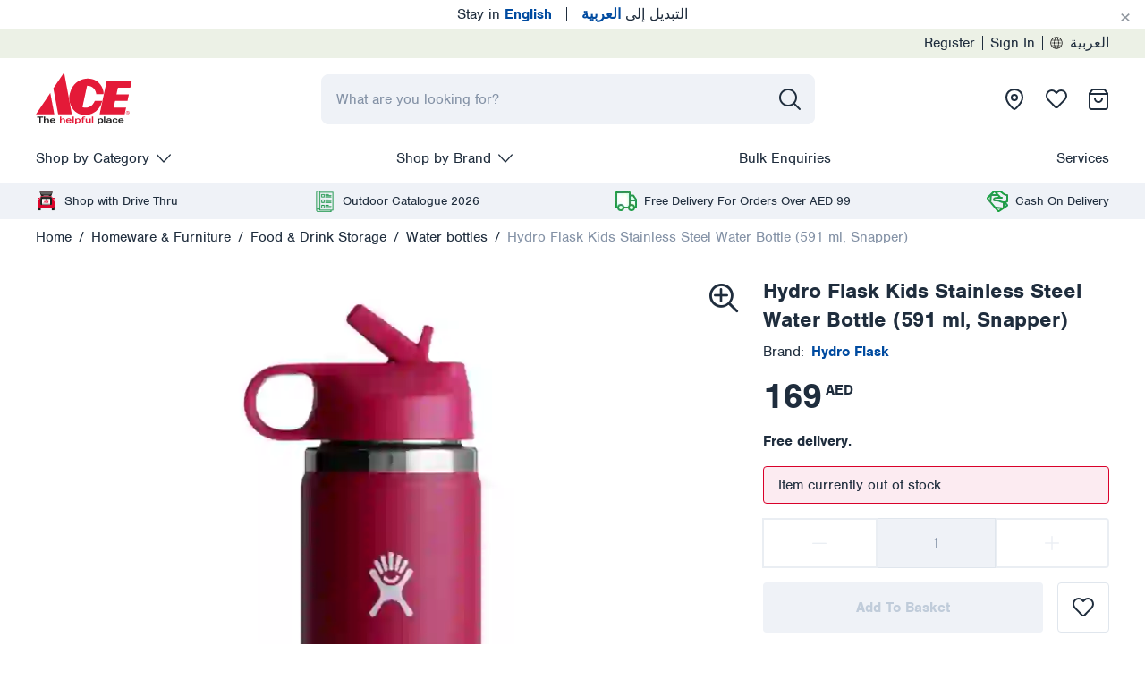

--- FILE ---
content_type: text/html; charset=utf-8
request_url: https://www.aceuae.com/en-ae/hydro-flask-kids-stainless-steel-water-bottle-591-ml-snapper/2295148.html
body_size: 50935
content:
<!DOCTYPE html><html id="ace-high-level-htm" lang="en" dir="ltr"><head><meta charSet="UTF-8"/><meta name="viewport" content="width=device-width, initial-scale=1, shrink-to-fit=no"/><meta http-equiv="x-ua-compatible" content="ie=edge"/><title>Shop Hydro Flask Kids Stainless Steel Water Bottle (591 ml, Snapper) Online - ACE UAE</title><meta name="robots" content="index,follow"/><meta name="googlebot" content="index,follow"/><meta name="description" content="Buy Hydro Flask Kids Stainless Steel Water Bottle (591 ml, Snapper) with fast delivery across all 7 Emirates: next day for orders up to 30kg, 1-3 days for larger items. Free delivery on orders over AED 99."/><meta property="url" content="https://www.aceuae.com/en-ae/hydro-flask-kids-stainless-steel-water-bottle-591-ml-snapper/2295148.html"/><meta content="origin" name="referrer"/><meta property="og:type" content="website"/><meta property="og:title" content="Shop Hydro Flask Kids Stainless Steel Water Bottle (591 ml, Snapper) Online - ACE UAE"/><meta property="og:description" content="Buy Hydro Flask Kids Stainless Steel Water Bottle (591 ml, Snapper) with fast delivery across all 7 Emirates: next day for orders up to 30kg, 1-3 days for larger items. Free delivery on orders over AED 99."/><meta property="og:image" content="https://cdn.aceuae.com/img/ACE/UAE/Catalogs/homeworks-ace-master-catalog/en_AE/default/2295148_101.webp"/><meta property="og:image:secure_url" content="https://cdn.aceuae.com/img/ACE/UAE/Catalogs/homeworks-ace-master-catalog/en_AE/default/2295148_101.webp"/><meta property="og:site_name" content="Al Futtaim ACE"/><meta name="twitter:card" content="summary_large_image"/><link href="https://cdn.aceuae.com/img/ACE/UAE/Catalogs/homeworks-ace-master-catalog/en_AE/default/2295148_101.webp"/><meta property="og:product:price:amount" content="169"/><meta property="og:product:price:currency" content="AED"/><meta name="google-site-verification" content="b7DylK0LLx8JEfkm-A2w7-SYbBUpgzlCW6CX2-76LiU"/><link rel="apple-touch-icon" sizes="57x57" href="/__uae/images/ace/favicon/apple-icon-57x57.png"/><link rel="apple-touch-icon" sizes="60x60" href="/__uae/images/ace/favicon/apple-icon-60x60.png"/><link rel="apple-touch-icon" sizes="72x72" href="/__uae/images/ace/favicon/apple-icon-72x72.png"/><link rel="apple-touch-icon" sizes="76x76" href="/__uae/images/ace/favicon/apple-icon-76x76.png"/><link rel="apple-touch-icon" sizes="114x114" href="/__uae/images/ace/favicon/apple-icon-114x114.png"/><link rel="apple-touch-icon" sizes="120x120" href="/__uae/images/ace/favicon/apple-icon-120x120.png"/><link rel="apple-touch-icon" sizes="144x144" href="/__uae/images/ace/favicon/apple-icon-144x144.png"/><link rel="apple-touch-icon" sizes="152x152" href="/__uae/images/ace/favicon/apple-icon-152x152.png"/><link rel="apple-touch-icon" sizes="180x180" href="/__uae/images/ace/favicon/apple-icon-180x180.png"/><link rel="icon" type="image/png" sizes="192x192" href="/__uae/images/ace/favicon/android-icon-192x192.png"/><link rel="icon" type="image/png" sizes="32x32" href="/__uae/images/ace/favicon/favicon-32x32.png"/><link rel="icon" type="image/png" sizes="96x96" href="/__uae/images/ace/favicon/favicon-96x96.png"/><link rel="icon" type="image/png" sizes="16x16" href="/__uae/images/ace/favicon/favicon-16x16.png"/><link rel="icon" type="image/svg" href="/__uae/images/ace/favicon/favicon.ico"/><link rel="manifest" href="/__uae/images/ace/manifest.json"/><meta name="msapplication-config" href="/__uae/images/ace/browserconfig.xml"/><meta name="msapplication-TileColor" content="#ffffff"/><meta name="msapplication-TileImage" content="/__uae/images/ace/favicon/ms-icon-144x144.png"/><meta name="theme-color" content="#1450a0"/><meta name="mobile-web-app-capable" content="yes"/><meta name="apple-mobile-web-app-capable" content="yes"/><meta name="apple-mobile-web-app-status-bar-style" content="black-translucent"/><link rel="alternate" hrefLang="en-ae" href="https://www.aceuae.com/en-ae/hydro-flask-kids-stainless-steel-water-bottle-591-ml-snapper/2295148.html"/><link rel="alternate" hrefLang="ar-ae" href="https://www.aceuae.com/ar-ae/hydro-flask-kids-stainless-steel-water-bottle-591-ml-snapper/2295148.html"/><link rel="alternate" hrefLang="x-default" href="https://www.aceuae.com/en-ae/hydro-flask-kids-stainless-steel-water-bottle-591-ml-snapper/2295148.html"/><link rel="canonical" href="https://www.aceuae.com/en-ae/hydro-flask-kids-stainless-steel-water-bottle-591-ml-snapper/2295148.html"/><script type="application/ld+json">{"@context":"https://schema.org/","@type":"Product","name":"Hydro Flask Kids Stainless Steel Water Bottle (591 ml, Snapper)","image":"https://cdn.aceuae.com/img/ACE/UAE/Catalogs/homeworks-ace-master-catalog/en_AE/large/2295148_101.webp","description":null,"brand":{"@type":"Brand","name":"Hydro Flask"},"sku":"2295148","offers":{"@type":"Offer","url":"https://www.aceuae.com/en-ae/hydro-flask-kids-stainless-steel-water-bottle-591-ml-snapper/2295148.html","priceCurrency":"AED","price":169,"availability":"https://schema.org/OutOfStock"}}</script><link rel="preload" as="image" imageSrcSet="/__uae/_next/image/?url=https%3A%2F%2Fcdn.aceuae.com%2Fimg%2FACE%2FUAE%2FCatalogs%2Fhomeworks-ace-master-catalog%2Fen_AE%2Flarge%2F2295148_101%402x.webp&amp;w=1020&amp;q=1 1x, /__uae/_next/image/?url=https%3A%2F%2Fcdn.aceuae.com%2Fimg%2FACE%2FUAE%2FCatalogs%2Fhomeworks-ace-master-catalog%2Fen_AE%2Flarge%2F2295148_101%402x.webp&amp;w=2048&amp;q=1 2x"/><meta name="next-head-count" content="47"/><link rel="preconnect" href="https://fonts.googleapis.com"/><link rel="preconnect" href="https://fonts.gstatic.com"/><link rel="dns-prefetch" href="https://www.googletagmanager.com"/><link rel="dns-prefetch" href="https://www.google-analytics.com"/><link rel="stylesheet" href="/__uae/css/main/main.css"/><link rel="preload" href="/__uae/fonts/ace/nimbus-sans-normal-400.woff2" as="font" crossorigin="anonymous" type="font/woff2"/><link rel="preload" href="/__uae/fonts/ace/nimbus-sans-normal-700.woff2" as="font" crossorigin="anonymous" type="font/woff2"/><link rel="preload" href="/__uae/fonts/ace/icon.woff2" as="font" crossorigin="anonymous" type="font/woff2"/><script>((dt, w, d) => {const ev=new CustomEvent("ui",{detail:dt}),evs=["keydown","mouseover","touchmove","touchstart","wheel"];let evto=0;const dui=()=>{w.UI_AC=!0,d.dispatchEvent(ev),evs.forEach(e=>{w.removeEventListener(e,dui,!1)}),evto&&clearTimeout(evto),d.body.classList?.remove("body-loading")};w.addEventListener("DOMContentLoaded",()=>{evs.forEach(e=>{w.addEventListener(e,dui,!1)})}),evto=setTimeout(()=>{dui()},12e3);})({ locale: "en-ae" }, window, document)</script><script>(()=>{if(window.__REACT_DEVTOOLS_GLOBAL_HOOK__){window.__REACT_DEVTOOLS_GLOBAL_HOOK__.inject=function(){}};window.$=()=>({click:()=>{}});})()</script><script id="__GA_STATIC_DATA__" type="application/json">[{"uniqueId":"0ehyrg","localCD":"en-ae","pageTypeCG":"pdp"}]</script><script id="gtm-data">function gaHandler(w,l,i,u,c,d){if(w&&Array.isArray(d)){try{w[l]=w[l]||[];w[l+i]=w[l+i]||{};d.forEach(n=>{if(n&&n[u]){if(w[l+i][n[u]]){return};w[l+i][n[u]]=1;delete n[u];};if(n[c]){const p=eval(n[c])(w,n);if(p){if(p[0]&&p[1]){n[p[0]]=p[1];};if(p[2]&&p[3]){n[p[2]]=p[3];};if(p[4]&&p[5]){n[p[4]]=p[5];};};delete n[c];};w[l].push(n)})}catch(error){}}};try{gaHandler(window,'dataLayer','Index','uniqueId','callback',JSON.parse(document.getElementById('__GA_STATIC_DATA__').innerHTML));}catch(e){}</script><script id="gtm-enabled">(function(t,e){t[e]=t[e]||[],t[e].push({"gtm.start":(new Date).getTime(),event:"gtm.js"}),t&&(t.ANALYTICS_INITIALIZED=!0)})(window,"dataLayer");</script><script id="__GA_MAPPING_DATA__" type="application/json" engine="GoogleAnalytics" analytics-id="UA-75909464-1" tag-manager-id="GTM-TGBRVMX">{}</script><style type="text/css">body.body-loading * {transition: none !important;}</style><noscript data-n-css=""></noscript><script defer="" nomodule="" src="/__uae/_next/static/chunks/polyfills-5cd94c89d3acac5f.js"></script><script src="/__uae/_next/static/chunks/webpack-64fd75896ed67eb3.js" defer=""></script><script src="/__uae/_next/static/chunks/framework-4ed89e9640adfb9e.js" defer=""></script><script src="/__uae/_next/static/chunks/main-46191becf1233458.js" defer=""></script><script src="/__uae/_next/static/chunks/pages/_app-cc53b3461c7cf2b1.js" defer=""></script><script src="/__uae/_next/static/chunks/6066-056b4399a9ea0bde.js" defer=""></script><script src="/__uae/_next/static/chunks/5675-3f3f6bf843cc70ed.js" defer=""></script><script src="/__uae/_next/static/chunks/4809-08eb8e1ee9bf068a.js" defer=""></script><script src="/__uae/_next/static/chunks/2905-58a76acb0a8c636e.js" defer=""></script><script src="/__uae/_next/static/chunks/7804-f1901985478ffae3.js" defer=""></script><script src="/__uae/_next/static/chunks/6202-28141e7c7f11e07d.js" defer=""></script><script src="/__uae/_next/static/chunks/8898-f0da02b74bbc080c.js" defer=""></script><script src="/__uae/_next/static/chunks/6725-71bd87967f1d902a.js" defer=""></script><script src="/__uae/_next/static/chunks/8667-976d092d9f958f95.js" defer=""></script><script src="/__uae/_next/static/chunks/5794-a76e54909d906d8f.js" defer=""></script><script src="/__uae/_next/static/chunks/3663-c73bcb767de265ad.js" defer=""></script><script src="/__uae/_next/static/chunks/7007-0dce8e00aec72f38.js" defer=""></script><script src="/__uae/_next/static/chunks/5298-785c90cb194b6cb9.js" defer=""></script><script src="/__uae/_next/static/chunks/8167-f1a9e4879c44b975.js" defer=""></script><script src="/__uae/_next/static/chunks/4235-96ad220f3df2a9b4.js" defer=""></script><script src="/__uae/_next/static/chunks/5847-76bda980fa38b899.js" defer=""></script><script src="/__uae/_next/static/chunks/707-4c3f43a0d3847f7c.js" defer=""></script><script src="/__uae/_next/static/chunks/4591-4ea670ceb9568b4c.js" defer=""></script><script src="/__uae/_next/static/chunks/5353-cb2628a9acbebe6f.js" defer=""></script><script src="/__uae/_next/static/chunks/5609-f452fdafd398ce2d.js" defer=""></script><script src="/__uae/_next/static/chunks/7408-f1b687897de56fa4.js" defer=""></script><script src="/__uae/_next/static/chunks/1508-7f487b2f5d661982.js" defer=""></script><script src="/__uae/_next/static/chunks/1868-a713219c4cce4d3c.js" defer=""></script><script src="/__uae/_next/static/chunks/3429-6256e7edaef2aa37.js" defer=""></script><script src="/__uae/_next/static/chunks/8519-97d3aced5fc89cbc.js" defer=""></script><script src="/__uae/_next/static/chunks/3816-27507cb5a5d352a8.js" defer=""></script><script src="/__uae/_next/static/chunks/717-47b5532ee685fb32.js" defer=""></script><script src="/__uae/_next/static/chunks/pages/%5B...any%5D-f166c6d060df3801.js" defer=""></script><script src="/__uae/_next/static/ace_uae_prod_1753288323056/_buildManifest.js" defer=""></script><script src="/__uae/_next/static/ace_uae_prod_1753288323056/_ssgManifest.js" defer=""></script><script src="/__uae/_next/static/ace_uae_prod_1753288323056/_middlewareManifest.js" defer=""></script></head><body class="body-loading"><div id="__next"><div class="language-switcher" id="language-selector"><ul class="nav"><li class="nav-item"><a dir="ltr" style="cursor:pointer" class="nav-link">Stay in<!-- --> <b>English</b></a></li><li class="nav-item"><a class="divider nav-link"><span></span></a></li><li class="nav-item"><a dir="rtl" style="cursor:pointer" class="nav-link">التبديل إلى<!-- --> <b>العربية</b></a></li></ul><div class="alert-dismissible"><button type="button" class="btn close p-1 mr-1 d-flex justify-content-center close" aria-label="Cancel"><span aria-hidden="true">×</span></button></div></div><div class="nav-top"><div class="container"><div class="justify-content-end justify-content-lg-end row"><div class="d-none d-md-flex col-auto"><ul class="nav"><li class="nav-item"><a title="Go to:  Register" role="presentation" class="nav-link" href="/en-ae/signup/">Register</a></li><li class="nav-item"><a class="divider nav-link"><span></span></a></li><li class="nav-item"><a title="Go to:  Sign In" role="presentation" class="nav-link" href="/en-ae/login/">Sign In</a></li><li class="nav-item"><a class="divider nav-link"><span></span></a></li><li class="nav-item"><a dir="ltr" class="language-selector align-items-center nav-link"><img width="14" height="14" src="/__uae/images/ace/icon-globe.svg" alt="Language"/>العربية</a></li></ul></div></div></div></div><div></div><header id="sticky-head"><div class="container"><div class="align-items-center justify-content-between  row"><div class="d-none d-lg-flex col-auto"><a role="presentation" class="navbar-brand" href="/en-ae/"><img width="108" height="59.4" src="/__uae/images/ace/logo.svg" alt="Ace" fetchpriority="high"/></a></div><div class="search-outer p-0 col"><div class="search" role="presentation"><div><input placeholder="What are you looking for?" type="search" style="cursor:wait" class="form-control input__global_search form-control" value=""/><button type="button" class="position-absolute btn__global_search btn btn-disabled disabled"><i class="icon-search"></i></button></div></div></div><div class="d-none d-lg-flex col-auto"><ul class="nav-icon-right nav"><li class="nav-item"><a title="Locate Stores" role="presentation" class="nav-link stores" href="/en-ae/our-store-locations/"></a></li><li class="nav-item"><a title="Wish List" role="presentation" class="nav-link wishlist " href="/en-ae/wishlist/"></a></li><li class="nav-item"><a title="View Cart" role="presentation" class="nav-link cart " href="/en-ae/cart/"></a></li></ul></div></div><div class="header-sm-outer d-lg-none"><div class="align-items-center justify-content-between row"><div class="col-auto"><ul class="nav-icon-left nav"><li class="nav-item"><svg width="24" height="24" viewBox="0 0 24 24" fill="none" xmlns="http://www.w3.org/2000/svg" style="cursor:pointer"><path d="M1 12H23" stroke="#1F2D3D" stroke-width="2" stroke-linecap="round" stroke-linejoin="round"></path><path d="M1 4H23" stroke="#1F2D3D" stroke-width="2" stroke-linecap="round" stroke-linejoin="round"></path><path d="M1 20H23" stroke="#1F2D3D" stroke-width="2" stroke-linecap="round" stroke-linejoin="round"></path></svg></li><li class="nav-item"><svg width="24" height="24" viewBox="0 0 24 24" fill="none" xmlns="http://www.w3.org/2000/svg"><path fill-rule="evenodd" clip-rule="evenodd" d="M10 0C4.47715 0 0 4.47715 0 10C0 15.5228 4.47715 20 10 20C12.4013 20 14.6049 19.1536 16.3287 17.7429L21.2929 22.7071C21.6834 23.0976 22.3166 23.0976 22.7071 22.7071C23.0976 22.3166 23.0976 21.6834 22.7071 21.2929L17.7429 16.3287C19.1536 14.6049 20 12.4013 20 10C20 4.47715 15.5228 0 10 0ZM2 10C2 5.58172 5.58172 2 10 2C14.4183 2 18 5.58172 18 10C18 14.4183 14.4183 18 10 18C5.58172 18 2 14.4183 2 10Z" fill="#1F2D3D"></path></svg></li></ul></div><div class="col-auto"><a role="presentation" class="navbar-brand" href="/en-ae/"><img width="108" height="59.4" src="/__uae/images/ace/logo.svg" alt="Ace" fetchpriority="high"/></a></div><div class="col-auto"><ul class="nav-icon-right nav"><li class="nav-item"><a title="Locate Stores" role="presentation" class="nav-link stores" href="/en-ae/our-store-locations/"></a></li><li class="nav-item"><a title="Wish List" role="presentation" class="nav-link wishlist " href="/en-ae/wishlist/"></a></li><li class="nav-item"><a title="View Cart" role="presentation" class="nav-link cart " href="/en-ae/cart/"></a></li></ul></div></div></div></div></header><div class="d-none"><ul><li><a role="presentation" class="" href="/en-ae/dsf-offers/"><img src="https://cdn.aceuae.com/content/media/eebda95d-ed36-47a2-bf93-3eec82431801.svg" alt="DSF Offers" width="24" height="24"/><span>DSF Offers</span></a><div class="d-none"><ul><li><a role="presentation" class="" href="/en-ae/dsf-offers/festive-flash-sale/"><span>Festive Flash Sale</span></a></li><li><a role="presentation" class="" href="/en-ae/dsf-offers/outdoor/"><span>Outdoor</span></a><div class="d-none"><ul><li><a role="presentation" class="" href="/en-ae/dsf-offers/outdoor/fire-pits-and-heaters/"><span>Fire Pits &amp; Heaters</span></a></li><li><a role="presentation" class="" href="/en-ae/dsf-offers/outdoor/outdoor-furniture/"><span>Outdoor Furniture</span></a></li><li><a role="presentation" class="" href="/en-ae/dsf-offers/outdoor/camping-essentials/"><span>Camping Essentials</span></a></li><li><a role="presentation" class="" href="/en-ae/dsf-offers/outdoor/barbecues-and-grills/"><span>Barbecues &amp; Grills</span></a></li><li><a role="presentation" class="" href="/en-ae/dsf-offers/outdoor/gazebos-shading-and-umbrellas/"><span>Gazebos, Shading &amp; Umbrellas</span></a></li></ul></div></li><li><a role="presentation" class="" href="/en-ae/dsf-offers/garden/"><span>Garden</span></a></li><li><a role="presentation" class="" href="/en-ae/dsf-offers/power-tools-hand-tools-and-accessories/"><span>Power Tools, Hand Tools &amp; Accessories</span></a></li><li><a role="presentation" class="" href="/en-ae/dsf-offers/electronics-and-appliances/"><span>Electronics &amp; Appliances</span></a><div class="d-none"><ul><li><a role="presentation" class="" href="/en-ae/dsf-offers/electronics-and-appliances/small-appliances/"><span>Small Appliances</span></a></li><li><a role="presentation" class="" href="/en-ae/dsf-offers/electronics-and-appliances/built-in-appliances/"><span>Built-In Appliances</span></a></li><li><a role="presentation" class="" href="/en-ae/dsf-offers/electronics-and-appliances/cooking-range/"><span>Cooking Range</span></a></li><li><a role="presentation" class="" href="/en-ae/dsf-offers/electronics-and-appliances/refrigerator/"><span>Refrigerator</span></a></li><li><a role="presentation" class="" href="/en-ae/dsf-offers/electronics-and-appliances/washers-and-dryers/"><span>Washers &amp; Dryers</span></a></li><li><a role="presentation" class="" href="/en-ae/dsf-offers/electronics-and-appliances/floor-maintenance/"><span>Floor Maintenance</span></a></li><li><a role="presentation" class="" href="/en-ae/dsf-offers/electronics-and-appliances/well-being/"><span>Well Being</span></a></li><li><a role="presentation" class="" href="/en-ae/dsf-offers/electronics-and-appliances/food-preparation/"><span>Food Preparation</span></a></li><li><a role="presentation" class="" href="/en-ae/dsf-offers/electronics-and-appliances/dishwashers/"><span>Dishwashers</span></a></li><li><a role="presentation" class="" href="/en-ae/dsf-offers/electronics-and-appliances/siemens-built-in-offers/"><span>Siemens built in offers</span></a></li></ul></div></li><li><a role="presentation" class="" href="/en-ae/dsf-offers/diy/"><span>DIY</span></a><div class="d-none"><ul><li><a role="presentation" class="" href="/en-ae/dsf-offers/diy/electrical/"><span>Electrical</span></a></li><li><a role="presentation" class="" href="/en-ae/dsf-offers/diy/hand-tools/"><span>Hand Tools</span></a></li><li><a role="presentation" class="" href="/en-ae/dsf-offers/diy/hardware/"><span>Hardware</span></a></li><li><a role="presentation" class="" href="/en-ae/dsf-offers/diy/security/"><span>Security</span></a></li><li><a role="presentation" class="" href="/en-ae/dsf-offers/diy/tools-storage/"><span>Tools Storage</span></a></li><li><a role="presentation" class="" href="/en-ae/dsf-offers/diy/power-tools/"><span>Power Tools</span></a></li><li><a role="presentation" class="" href="/en-ae/dsf-offers/diy/fastners-and-fixings/"><span>Fastners And Fixings</span></a></li></ul></div></li><li><a role="presentation" class="" href="/en-ae/dsf-offers/homeware-and-furniture/"><span>Homeware &amp; Furniture</span></a><div class="d-none"><ul><li><a role="presentation" class="" href="/en-ae/dsf-offers/homeware-and-furniture/cleaning/"><span>Cleaning</span></a></li><li><a role="presentation" class="" href="/en-ae/dsf-offers/homeware-and-furniture/cooking-and-baking/"><span>Cooking &amp; Baking</span></a></li><li><a role="presentation" class="" href="/en-ae/dsf-offers/homeware-and-furniture/kitchenware/"><span>Kitchenware</span></a></li><li><a role="presentation" class="" href="/en-ae/dsf-offers/homeware-and-furniture/laundry/"><span>Laundry</span></a></li><li><a role="presentation" class="" href="/en-ae/dsf-offers/homeware-and-furniture/bins/"><span>Bins</span></a></li><li><a role="presentation" class="" href="/en-ae/dsf-offers/homeware-and-furniture/dinnerware/"><span>Dinnerware</span></a></li><li><a role="presentation" class="" href="/en-ae/dsf-offers/homeware-and-furniture/drinkware/"><span>Drinkware</span></a></li><li><a role="presentation" class="" href="/en-ae/dsf-offers/homeware-and-furniture/serveware/"><span>Serveware</span></a></li><li><a role="presentation" class="" href="/en-ae/dsf-offers/homeware-and-furniture/bathroom/"><span>Bathroom</span></a></li></ul></div></li><li><a role="presentation" class="" href="/en-ae/dsf-offers/home-storage/"><span>Home Storage</span></a></li><li><a role="presentation" class="" href="/en-ae/dsf-offers/paints-and-decoration/"><span>Paints &amp; Decoration</span></a></li><li><a role="presentation" class="" href="/en-ae/dsf-offers/pet-care-offers/"><span>Pet Care Offers</span></a></li><li><a role="presentation" class="" href="/en-ae/dsf-offers/car-care/"><span>Car Care</span></a></li></ul></div></li><li><a role="presentation" class="" href="/en-ae/festive/"><img src="https://cdn.aceuae.com/content/media/411c7564-7276-4170-9061-4007469f1888.svg" alt="Festive" width="24" height="24"/><span>Festive</span></a><div class="d-none"><ul><li><a role="presentation" class="" href="/en-ae/festive/shop-by-theme/"><span>Shop by Theme</span></a><div class="d-none"><ul><li><a role="presentation" class="" href="/en-ae/festive/shop-by-theme/polar-magic/"><span>Polar Magic</span></a></li><li><a role="presentation" class="" href="/en-ae/festive/shop-by-theme/evergreen-elegance/"><span>Evergreen Elegance</span></a></li><li><a role="presentation" class="" href="/en-ae/festive/shop-by-theme/golden-whispers/"><span>Golden Whispers</span></a></li><li><a role="presentation" class="" href="/en-ae/festive/shop-by-theme/sugarplum-lane/"><span>Sugarplum Lane</span></a></li></ul></div></li><li><a role="presentation" class="" href="/en-ae/festive/baubles-and-tree-decor/"><span>Baubles &amp; Tree Décor</span></a></li><li><a role="presentation" class="" href="/en-ae/festive/christmas-trees/"><span>Christmas Trees</span></a><div class="d-none"><ul><li><a role="presentation" class="" href="/en-ae/festive/christmas-trees/fresh-christmas-trees/"><span>Fresh Christmas Trees</span></a></li><li><a role="presentation" class="" href="/en-ae/festive/christmas-trees/artificial-christmas-trees/"><span>Artificial Christmas Trees</span></a></li></ul></div></li><li><a role="presentation" class="" href="/en-ae/festive/lemax/"><span>Lemax</span></a><div class="d-none"><ul><li><a role="presentation" class="" href="/en-ae/festive/lemax/figurines/"><span>Figurines</span></a></li><li><a role="presentation" class="" href="/en-ae/festive/lemax/village-collection/"><span>Village Collection</span></a></li><li><a role="presentation" class="" href="/en-ae/festive/lemax/holiday-trees/"><span>Holiday Trees</span></a></li><li><a role="presentation" class="" href="/en-ae/festive/lemax/accessories/"><span>Accessories</span></a></li><li><a role="presentation" class="" href="/en-ae/festive/lemax/lighted-buildings/"><span>Lighted Buildings</span></a></li><li><a role="presentation" class="" href="/en-ae/festive/lemax/sights-and-sounds/"><span>Sights &amp; Sounds</span></a></li><li><a role="presentation" class="" href="/en-ae/festive/lemax/table-accents/"><span>Table Accents</span></a></li><li><a role="presentation" class="" href="/en-ae/festive/lemax/facades/"><span>Facades</span></a></li><li><a role="presentation" class="" href="/en-ae/festive/lemax/landscapes/"><span>Landscapes</span></a></li></ul></div></li><li><a role="presentation" class="" href="/en-ae/festive/festive-decor/"><span>Festive Décor</span></a></li><li><a role="presentation" class="" href="/en-ae/festive/wreaths-and-garlands/"><span>Wreaths &amp; Garlands</span></a></li><li><a role="presentation" class="" href="/en-ae/festive/lights/"><span>Lights</span></a></li><li><a role="presentation" class="" href="/en-ae/festive/wraps-and-ribbons/"><span>Wraps &amp; Ribbons</span></a></li><li><a role="presentation" class="" href="/en-ae/festive/festive-essentials/"><span>Festive Essentials</span></a><div class="d-none"><ul><li><a role="presentation" class="" href="/en-ae/festive/festive-essentials/batteries-and-chargers/"><span>Batteries &amp; Chargers</span></a></li><li><a role="presentation" class="" href="/en-ae/festive/festive-essentials/bakeware/"><span>Bakeware</span></a></li><li><a role="presentation" class="" href="/en-ae/festive/festive-essentials/decor-essentials/"><span>Decor Essentials</span></a></li><li><a role="presentation" class="" href="/en-ae/festive/festive-essentials/home-decor/"><span>Home Decor</span></a></li><li><a role="presentation" class="" href="/en-ae/festive/festive-essentials/power-essentials/"><span>Power Essentials</span></a></li><li><a role="presentation" class="" href="/en-ae/festive/festive-essentials/serveware/"><span>Serveware</span></a></li><li><a role="presentation" class="" href="/en-ae/festive/festive-essentials/cooking-and-dining/"><span>Cooking &amp; Dining</span></a></li></ul></div></li><li><a role="presentation" class="" href="/en-ae/festive/under-10-aed/"><span>Under 10 AED</span></a></li><li><a role="presentation" class="" href="/en-ae/festive/aed-50-onwards/"><span>AED 50 Onwards</span></a></li><li><a role="presentation" class="" href="/en-ae/festive/under-20-aed/"><span>Under 20 AED</span></a></li><li><a role="presentation" class="" href="/en-ae/festive/under-50-aed/"><span>Under 50 AED</span></a></li></ul></div></li><li><a role="presentation" class="" href="/en-ae/new-arrivals/"><img src="https://cdn.aceuae.com/content/media/c7f57f01-9106-4109-8a91-841824559dd5/undefined.svg" alt="New Arrivals" width="24" height="24"/><span>New Arrivals</span></a><div class="d-none"><ul><li><a role="presentation" class="" href="/en-ae/new-arrivals/outdoor-living-collection-2026/"><span>Outdoor Living Collection 2026</span></a></li><li><a role="presentation" class="" href="/en-ae/new-arrivals/outdoor-and-garden-/"><span>Outdoor &amp; Garden </span></a></li></ul></div></li><li><a role="presentation" class="" href="/en-ae/trending-best-sellers/"><img src="https://cdn.aceuae.com/content/media/635dfdce-8315-4634-824b-ec0a6f9478a1/undefined.svg" alt="Trending Best-Sellers" width="24" height="24"/><span>Trending Best-Sellers</span></a></li><li><a role="presentation" class="" href="/en-ae/outdoor-and-garden/"><img src="https://cdn.aceuae.com/content/media/0d0969f6-5349-47a8-9cf1-1bdb3a06c99e.svg" alt="Outdoor &amp; Garden" width="24" height="24"/><span>Outdoor &amp; Garden</span></a><div class="d-none"><ul><li><a role="presentation" class="" href="/en-ae/outdoor-and-garden/outdoor-seating/"><span>Outdoor Seating</span></a><div class="d-none"><ul><li><a role="presentation" class="" href="/en-ae/outdoor-and-garden/outdoor-seating/outdoor-sofa-sets/"><span>Outdoor Sofa Sets</span></a></li><li><a role="presentation" class="" href="/en-ae/outdoor-and-garden/outdoor-seating/outdoor-dining-sets/"><span>Outdoor Dining Sets</span></a></li><li><a role="presentation" class="" href="/en-ae/outdoor-and-garden/outdoor-seating/wooden-garden-furniture/"><span>Wooden Garden Furniture</span></a></li><li><a role="presentation" class="" href="/en-ae/outdoor-and-garden/outdoor-seating/rattan-garden-furniture/"><span>Rattan Garden Furniture</span></a></li><li><a role="presentation" class="" href="/en-ae/outdoor-and-garden/outdoor-seating/metal-garden-furniture/"><span>Metal Garden Furniture</span></a></li><li><a role="presentation" class="" href="/en-ae/outdoor-and-garden/outdoor-seating/outdoor-bistro-sets/"><span>Outdoor Bistro Sets</span></a></li><li><a role="presentation" class="" href="/en-ae/outdoor-and-garden/outdoor-seating/rope-garden-furniture/"><span>Rope Garden Furniture</span></a></li><li><a role="presentation" class="" href="/en-ae/outdoor-and-garden/outdoor-seating/pods-and-swing-chairs/"><span>Pods &amp; Swing Chairs</span></a></li><li><a role="presentation" class="" href="/en-ae/outdoor-and-garden/outdoor-seating/sunloungers/"><span>Sunloungers</span></a></li><li><a role="presentation" class="" href="/en-ae/outdoor-and-garden/outdoor-seating/benches/"><span>Benches</span></a></li><li><a role="presentation" class="" href="/en-ae/outdoor-and-garden/outdoor-seating/chairs/"><span>Chairs</span></a></li><li><a role="presentation" class="" href="/en-ae/outdoor-and-garden/outdoor-seating/tables/"><span>Tables</span></a></li><li><a role="presentation" class="" href="/en-ae/outdoor-and-garden/outdoor-seating/furniture-covers-and-cushions/"><span>Furniture Covers &amp; Cushions</span></a></li></ul></div></li><li><a role="presentation" class="" href="/en-ae/outdoor-and-garden/barbecues-and-grills/"><span>Barbecues &amp; Grills</span></a><div class="d-none"><ul><li><a role="presentation" class="" href="/en-ae/outdoor-and-garden/barbecues-and-grills/griddles/"><span>Griddles</span></a></li><li><a role="presentation" class="" href="/en-ae/outdoor-and-garden/barbecues-and-grills/gas-barbecues/"><span>Gas Barbecues</span></a></li><li><a role="presentation" class="" href="/en-ae/outdoor-and-garden/barbecues-and-grills/charcoal-barbecues/"><span>Charcoal Barbecues</span></a></li><li><a role="presentation" class="" href="/en-ae/outdoor-and-garden/barbecues-and-grills/barbecue-accessories/"><span>Barbecue Accessories</span></a></li><li><a role="presentation" class="" href="/en-ae/outdoor-and-garden/barbecues-and-grills/charcoal-and-gas-cylinders/"><span>Charcoal &amp; Gas Cylinders</span></a></li><li><a role="presentation" class="" href="/en-ae/outdoor-and-garden/barbecues-and-grills/barbecue-wood/"><span>Barbecue Wood</span></a></li></ul></div></li><li><a role="presentation" class="" href="/en-ae/outdoor-and-garden/balcony-essentials/"><span>Balcony Essentials</span></a><div class="d-none"><ul><li><a role="presentation" class="" href="/en-ae/outdoor-and-garden/balcony-essentials/balcony-furniture/"><span>Balcony Furniture</span></a></li><li><a role="presentation" class="" href="/en-ae/outdoor-and-garden/balcony-essentials/umbrellas-and-bases/"><span>Umbrellas &amp; Bases</span></a></li><li><a role="presentation" class="" href="/en-ae/outdoor-and-garden/balcony-essentials/shelves/"><span>Shelves</span></a></li><li><a role="presentation" class="" href="/en-ae/outdoor-and-garden/balcony-essentials/balcony-pots/"><span>Balcony Pots</span></a></li></ul></div></li><li><a role="presentation" class="" href="/en-ae/outdoor-and-garden/gazebos-and-shading/"><span>Gazebos &amp; Shading</span></a><div class="d-none"><ul><li><a role="presentation" class="" href="/en-ae/outdoor-and-garden/gazebos-and-shading/umbrellas-and-parasols/"><span>Umbrellas &amp; Parasols</span></a></li><li><a role="presentation" class="" href="/en-ae/outdoor-and-garden/gazebos-and-shading/gazebos/"><span>Gazebos</span></a></li></ul></div></li><li><a role="presentation" class="" href="/en-ae/outdoor-and-garden/outdoor-heating-and-cooling/"><span>Outdoor Heating &amp; Cooling</span></a><div class="d-none"><ul><li><a role="presentation" class="" href="/en-ae/outdoor-and-garden/outdoor-heating-and-cooling/firepits/"><span>Firepits</span></a></li><li><a role="presentation" class="" href="/en-ae/outdoor-and-garden/outdoor-heating-and-cooling/outdoor-coolers-and-fans/"><span>Outdoor Coolers &amp; Fans</span></a></li></ul></div></li><li><a role="presentation" class="" href="/en-ae/outdoor-and-garden/camping/"><span>Camping</span></a><div class="d-none"><ul><li><a role="presentation" class="" href="/en-ae/outdoor-and-garden/camping/tents/"><span>Tents</span></a></li><li><a role="presentation" class="" href="/en-ae/outdoor-and-garden/camping/camping-chairs-and-tables/"><span>Camping Chairs &amp; Tables</span></a></li><li><a role="presentation" class="" href="/en-ae/outdoor-and-garden/camping/air-beds-and-sleeping-bags/"><span>Air Beds &amp; Sleeping Bags</span></a></li><li><a role="presentation" class="" href="/en-ae/outdoor-and-garden/camping/cool-boxes-and-flasks/"><span>Cool Boxes &amp; Flasks</span></a></li><li><a role="presentation" class="" href="/en-ae/outdoor-and-garden/camping/picnicware-and-cooking-essentials/"><span>Picnicware &amp; Cooking Essentials</span></a></li><li><a role="presentation" class="" href="/en-ae/outdoor-and-garden/camping/camping-gear/"><span>Camping Gear</span></a></li><li><a role="presentation" class="" href="/en-ae/outdoor-and-garden/camping/camping-lights/"><span>Camping Lights</span></a></li><li><a role="presentation" class="" href="/en-ae/outdoor-and-garden/camping/beach-accessories/"><span>Beach Accessories</span></a></li></ul></div></li><li><a role="presentation" class="" href="/en-ae/outdoor-and-garden/garden-storage/"><span>Garden Storage</span></a><div class="d-none"><ul><li><a role="presentation" class="" href="/en-ae/outdoor-and-garden/garden-storage/garden-sheds/"><span>Garden Sheds</span></a></li></ul></div></li><li><a role="presentation" class="" href="/en-ae/outdoor-and-garden/garden-power-tools/"><span>Garden Power Tools</span></a><div class="d-none"><ul><li><a role="presentation" class="" href="/en-ae/outdoor-and-garden/garden-power-tools/hedge-trimmers/"><span>Hedge Trimmers</span></a></li><li><a role="presentation" class="" href="/en-ae/outdoor-and-garden/garden-power-tools/all-garden-power-tools/"><span>All Garden Power Tools</span></a></li><li><a role="presentation" class="" href="/en-ae/outdoor-and-garden/garden-power-tools/lawn-mowers/"><span>Lawn Mowers</span></a></li><li><a role="presentation" class="" href="/en-ae/outdoor-and-garden/garden-power-tools/chainsaws/"><span>Chainsaws</span></a></li><li><a role="presentation" class="" href="/en-ae/outdoor-and-garden/garden-power-tools/leaf-blowers-and-vacuums/"><span>Leaf Blowers &amp; Vacuums</span></a></li><li><a role="presentation" class="" href="/en-ae/outdoor-and-garden/garden-power-tools/garden-power-accessories/"><span>Garden Power Accessories</span></a></li></ul></div></li><li><a role="presentation" class="" href="/en-ae/outdoor-and-garden/garden-hand-tools/"><span>Garden Hand Tools</span></a><div class="d-none"><ul><li><a role="presentation" class="" href="/en-ae/outdoor-and-garden/garden-hand-tools/planting-tools/"><span>Planting Tools</span></a></li><li><a role="presentation" class="" href="/en-ae/outdoor-and-garden/garden-hand-tools/gardening-gloves/"><span>Gardening Gloves</span></a></li><li><a role="presentation" class="" href="/en-ae/outdoor-and-garden/garden-hand-tools/pruners-and-shears/"><span>Pruners &amp; Shears</span></a></li><li><a role="presentation" class="" href="/en-ae/outdoor-and-garden/garden-hand-tools/diggers-and-weeders/"><span>Diggers &amp; Weeders</span></a></li><li><a role="presentation" class="" href="/en-ae/outdoor-and-garden/garden-hand-tools/garden-rakes/"><span>Garden Rakes</span></a></li></ul></div></li><li><a role="presentation" class="" href="/en-ae/outdoor-and-garden/garden-watering/"><span>Garden Watering</span></a><div class="d-none"><ul><li><a role="presentation" class="" href="/en-ae/outdoor-and-garden/garden-watering/garden-drippers/"><span>Garden Drippers</span></a></li><li><a role="presentation" class="" href="/en-ae/outdoor-and-garden/garden-watering/garden-hose-accessories/"><span>Garden Hose Accessories</span></a></li><li><a role="presentation" class="" href="/en-ae/outdoor-and-garden/garden-watering/garden-hoses-and-reels/"><span>Garden Hoses &amp; Reels</span></a></li><li><a role="presentation" class="" href="/en-ae/outdoor-and-garden/garden-watering/sprayers-and-watering-cans/"><span>Sprayers &amp; Watering Cans</span></a></li><li><a role="presentation" class="" href="/en-ae/outdoor-and-garden/garden-watering/garden-sprinklers/"><span>Garden Sprinklers</span></a></li></ul></div></li><li><a role="presentation" class="" href="/en-ae/outdoor-and-garden/garden-decor-and-landscaping/"><span>Garden Decor &amp; Landscaping</span></a><div class="d-none"><ul><li><a role="presentation" class="" href="/en-ae/outdoor-and-garden/garden-decor-and-landscaping/garden-fences/"><span>Garden Fences</span></a></li><li><a role="presentation" class="" href="/en-ae/outdoor-and-garden/garden-decor-and-landscaping/garden-floor-tiles/"><span>Garden Floor Tiles</span></a></li><li><a role="presentation" class="" href="/en-ae/outdoor-and-garden/garden-decor-and-landscaping/fountains-and-water-features/"><span>Fountains &amp; Water Features</span></a></li><li><a role="presentation" class="" href="/en-ae/outdoor-and-garden/garden-decor-and-landscaping/trellis/"><span>Trellis</span></a></li><li><a role="presentation" class="" href="/en-ae/outdoor-and-garden/garden-decor-and-landscaping/artifical-grass/"><span>Artifical Grass</span></a></li><li><a role="presentation" class="" href="/en-ae/outdoor-and-garden/garden-decor-and-landscaping/ornaments-and-accessories/"><span>Ornaments &amp; Accessories</span></a></li><li><a role="presentation" class="" href="/en-ae/outdoor-and-garden/garden-decor-and-landscaping/outdoor-lighting/"><span>Outdoor Lighting</span></a></li></ul></div></li><li><a role="presentation" class="" href="/en-ae/outdoor-and-garden/potting-and-planting/"><span>Potting &amp; Planting</span></a><div class="d-none"><ul><li><a role="presentation" class="" href="/en-ae/outdoor-and-garden/potting-and-planting/hanging-baskets/"><span>Hanging Baskets</span></a></li><li><a role="presentation" class="" href="/en-ae/outdoor-and-garden/potting-and-planting/plant/"><span>Plant</span></a></li><li><a role="presentation" class="" href="/en-ae/outdoor-and-garden/potting-and-planting/potting-soil/"><span>Potting Soil</span></a></li><li><a role="presentation" class="" href="/en-ae/outdoor-and-garden/potting-and-planting/plant-care-and-fertilizers/"><span>Plant Care &amp; Fertilizers</span></a></li><li><a role="presentation" class="" href="/en-ae/outdoor-and-garden/potting-and-planting/plant-support/"><span>Plant Support</span></a></li><li><a role="presentation" class="" href="/en-ae/outdoor-and-garden/potting-and-planting/plant-pots/"><span>Plant Pots</span></a></li><li><a role="presentation" class="" href="/en-ae/outdoor-and-garden/potting-and-planting/garden-seeds/"><span>Garden Seeds</span></a></li></ul></div></li><li><a role="presentation" class="" href="/en-ae/outdoor-and-garden/pest-control/"><span>Pest Control</span></a><div class="d-none"><ul><li><a role="presentation" class="" href="/en-ae/outdoor-and-garden/pest-control/pesticide-and-insecticides/"><span>Pesticide &amp; Insecticides</span></a></li></ul></div></li><li><a role="presentation" class="" href="/en-ae/outdoor-and-garden/pools-and-tubs/"><span>Pools &amp; Tubs</span></a><div class="d-none"><ul><li><a role="presentation" class="" href="/en-ae/outdoor-and-garden/pools-and-tubs/pool-cleaning-and-maintenance/"><span>Pool Cleaning &amp; Maintenance</span></a></li><li><a role="presentation" class="" href="/en-ae/outdoor-and-garden/pools-and-tubs/pool-safety-and-accessories/"><span>Pool Safety &amp; Accessories</span></a></li><li><a role="presentation" class="" href="/en-ae/outdoor-and-garden/pools-and-tubs/pool-inflatables-and-toys/"><span>Pool Inflatables &amp; Toys</span></a></li><li><a role="presentation" class="" href="/en-ae/outdoor-and-garden/pools-and-tubs/hot-tubs/"><span>Hot Tubs</span></a></li><li><a role="presentation" class="" href="/en-ae/outdoor-and-garden/pools-and-tubs/swimming-pools/"><span>Swimming Pools</span></a></li></ul></div></li><li><a role="presentation" class="" href="/en-ae/outdoor-and-garden/kids-outdoor-games/"><span>Kids Outdoor Games</span></a><div class="d-none"><ul><li><a role="presentation" class="" href="/en-ae/outdoor-and-garden/kids-outdoor-games/water-parks-and-play-pools/"><span>Water Parks &amp; Play Pools</span></a></li><li><a role="presentation" class="" href="/en-ae/outdoor-and-garden/kids-outdoor-games/bikes/"><span>Bikes</span></a></li><li><a role="presentation" class="" href="/en-ae/outdoor-and-garden/kids-outdoor-games/playsets/"><span>Playsets</span></a></li><li><a role="presentation" class="" href="/en-ae/outdoor-and-garden/kids-outdoor-games/trampolines/"><span>Trampolines</span></a></li><li><a role="presentation" class="" href="/en-ae/outdoor-and-garden/kids-outdoor-games/sandboxes-and-beach-toys/"><span>Sandboxes &amp; Beach Toys</span></a></li><li><a role="presentation" class="" href="/en-ae/outdoor-and-garden/kids-outdoor-games/outdoor-games/"><span>Outdoor Games</span></a></li></ul></div></li><li><a role="presentation" class="" href="/en-ae/outdoor-and-garden/outdoor-rugs/"><span>Outdoor Rugs</span></a></li></ul></div></li><li><a role="presentation" class="" href="/en-ae/electronics-and-appliances/"><img src="https://cdn.aceuae.com/content/media/b2f41a83-028a-4cd1-a26f-2a85ce470a1e.svg" alt="Electronics &amp; Appliances" width="24" height="24"/><span>Electronics &amp; Appliances</span></a><div class="d-none"><ul><li><a role="presentation" class="" href="/en-ae/electronics-and-appliances/large-appliances/"><span>Large Appliances</span></a><div class="d-none"><ul><li><a role="presentation" class="" href="/en-ae/electronics-and-appliances/large-appliances/teka-exclusive-offer/"><span>Teka exclusive offer</span></a></li><li><a role="presentation" class="" href="/en-ae/electronics-and-appliances/large-appliances/air-conditioners/"><span>Air Conditioners</span></a></li><li><a role="presentation" class="" href="/en-ae/electronics-and-appliances/large-appliances/cookers-and-hobs/"><span>Cookers &amp; Hobs</span></a></li><li><a role="presentation" class="" href="/en-ae/electronics-and-appliances/large-appliances/built-in-appliances/"><span>Built-In Appliances</span></a></li><li><a role="presentation" class="" href="/en-ae/electronics-and-appliances/large-appliances/dishwashers/"><span>Dishwashers</span></a></li><li><a role="presentation" class="" href="/en-ae/electronics-and-appliances/large-appliances/kitchen-chimneys/"><span>Kitchen Chimneys</span></a></li></ul></div></li><li><a role="presentation" class="" href="/en-ae/electronics-and-appliances/personal-care/"><span>Personal Care</span></a><div class="d-none"><ul><li><a role="presentation" class="" href="/en-ae/electronics-and-appliances/personal-care/straighteners-and-stylers/"><span>Straighteners &amp; Stylers</span></a></li><li><a role="presentation" class="" href="/en-ae/electronics-and-appliances/personal-care/hair-dryers/"><span>Hair Dryers</span></a></li><li><a role="presentation" class="" href="/en-ae/electronics-and-appliances/personal-care/electric-massagers-and-accessories/"><span>Electric Massagers &amp; Accessories</span></a></li></ul></div></li><li><a role="presentation" class="" href="/en-ae/electronics-and-appliances/small-kitchen-appliances/"><span>Small Kitchen Appliances</span></a><div class="d-none"><ul><li><a role="presentation" class="" href="/en-ae/electronics-and-appliances/small-kitchen-appliances/electric-grills/"><span>Electric Grills</span></a></li><li><a role="presentation" class="" href="/en-ae/electronics-and-appliances/small-kitchen-appliances/kettles/"><span>Kettles</span></a></li><li><a role="presentation" class="" href="/en-ae/electronics-and-appliances/small-kitchen-appliances/sandwich-makers/"><span>Sandwich Makers</span></a></li><li><a role="presentation" class="" href="/en-ae/electronics-and-appliances/small-kitchen-appliances/toasters/"><span>Toasters</span></a></li><li><a role="presentation" class="" href="/en-ae/electronics-and-appliances/small-kitchen-appliances/coffee-machines/"><span>Coffee Machines</span></a></li><li><a role="presentation" class="" href="/en-ae/electronics-and-appliances/small-kitchen-appliances/blenders/"><span>Blenders</span></a></li><li><a role="presentation" class="" href="/en-ae/electronics-and-appliances/small-kitchen-appliances/juicers/"><span>Juicers</span></a></li><li><a role="presentation" class="" href="/en-ae/electronics-and-appliances/small-kitchen-appliances/fryers/"><span>Fryers</span></a></li><li><a role="presentation" class="" href="/en-ae/electronics-and-appliances/small-kitchen-appliances/food-processors/"><span>Food Processors</span></a></li><li><a role="presentation" class="" href="/en-ae/electronics-and-appliances/small-kitchen-appliances/microwave-ovens/"><span>Microwave Ovens</span></a></li><li><a role="presentation" class="" href="/en-ae/electronics-and-appliances/small-kitchen-appliances/rice-cooker-and-steamers/"><span>Rice Cooker &amp; Steamers</span></a></li><li><a role="presentation" class="" href="/en-ae/electronics-and-appliances/small-kitchen-appliances/novelty-appliances/"><span>Novelty Appliances</span></a></li></ul></div></li><li><a role="presentation" class="" href="/en-ae/electronics-and-appliances/home-appliances/"><span>Home Appliances</span></a><div class="d-none"><ul><li><a role="presentation" class="" href="/en-ae/electronics-and-appliances/home-appliances/air-coolers/"><span>Air Coolers</span></a></li><li><a role="presentation" class="" href="/en-ae/electronics-and-appliances/home-appliances/water-dispensers/"><span>Water Dispensers</span></a></li><li><a role="presentation" class="" href="/en-ae/electronics-and-appliances/home-appliances/accessories/"><span>Accessories</span></a></li><li><a role="presentation" class="" href="/en-ae/electronics-and-appliances/home-appliances/evaporative-air-coolers/"><span>Evaporative Air Coolers</span></a></li><li><a role="presentation" class="" href="/en-ae/electronics-and-appliances/home-appliances/steam-cleaners/"><span>Steam Cleaners</span></a></li><li><a role="presentation" class="" href="/en-ae/electronics-and-appliances/home-appliances/humidifiers-and-dehumidifiers/"><span>Humidifiers &amp; Dehumidifiers</span></a></li><li><a role="presentation" class="" href="/en-ae/electronics-and-appliances/home-appliances/fans/"><span>Fans</span></a></li><li><a role="presentation" class="" href="/en-ae/electronics-and-appliances/home-appliances/vacuum-cleaners/"><span>Vacuum Cleaners</span></a></li><li><a role="presentation" class="" href="/en-ae/electronics-and-appliances/home-appliances/air-purifiers/"><span>Air Purifiers</span></a></li><li><a role="presentation" class="" href="/en-ae/electronics-and-appliances/home-appliances/irons-and-steamers/"><span>Irons &amp; Steamers</span></a></li><li><a role="presentation" class="" href="/en-ae/electronics-and-appliances/home-appliances/air-cooling-essentials/"><span>Air Cooling Essentials</span></a></li></ul></div></li></ul></div></li><li><a role="presentation" class="" href="/en-ae/diy-and-tools/"><img src="https://cdn.aceuae.com/content/media/59456908-09db-40c9-9266-44b7ec359ed8.svg" alt="DIY &amp; Tools" width="24" height="24"/><span>DIY &amp; Tools</span></a><div class="d-none"><ul><li><a role="presentation" class="" href="/en-ae/diy-and-tools/power-tools/"><span>Power Tools</span></a><div class="d-none"><ul><li><a role="presentation" class="" href="/en-ae/diy-and-tools/power-tools/electric-screwdrivers/"><span>Electric Screwdrivers</span></a></li><li><a role="presentation" class="" href="/en-ae/diy-and-tools/power-tools/grinder-tools/"><span>Grinder Tools</span></a></li><li><a role="presentation" class="" href="/en-ae/diy-and-tools/power-tools/multi-function-power-tools/"><span>Multi-Function Power Tools</span></a></li><li><a role="presentation" class="" href="/en-ae/diy-and-tools/power-tools/drills/"><span>Drills</span></a></li><li><a role="presentation" class="" href="/en-ae/diy-and-tools/power-tools/power-saws/"><span>Power Saws</span></a></li><li><a role="presentation" class="" href="/en-ae/diy-and-tools/power-tools/routers-and-planers/"><span>Routers &amp; Planers</span></a></li><li><a role="presentation" class="" href="/en-ae/diy-and-tools/power-tools/electric-sanders/"><span>Electric Sanders</span></a></li><li><a role="presentation" class="" href="/en-ae/diy-and-tools/power-tools/pressure-washers/"><span>Pressure Washers</span></a></li></ul></div></li><li><a role="presentation" class="" href="/en-ae/diy-and-tools/electrical-and-security/"><span>Electrical &amp; Security</span></a><div class="d-none"><ul><li><a role="presentation" class="" href="/en-ae/diy-and-tools/electrical-and-security/electrical-tools-and-accessories/"><span>Electrical Tools &amp; Accessories</span></a></li><li><a role="presentation" class="" href="/en-ae/diy-and-tools/electrical-and-security/home-wiring/"><span>Home Wiring</span></a></li><li><a role="presentation" class="" href="/en-ae/diy-and-tools/electrical-and-security/lighting/"><span>Lighting</span></a></li></ul></div></li><li><a role="presentation" class="" href="/en-ae/diy-and-tools/hardware/"><span>Hardware</span></a><div class="d-none"><ul><li><a role="presentation" class="" href="/en-ae/diy-and-tools/hardware/furniture-hardware/"><span>Furniture Hardware</span></a></li><li><a role="presentation" class="" href="/en-ae/diy-and-tools/hardware/rivets/"><span>Rivets</span></a></li><li><a role="presentation" class="" href="/en-ae/diy-and-tools/hardware/nuts-bolts-and-washers/"><span>Nuts, Bolts &amp; Washers</span></a></li><li><a role="presentation" class="" href="/en-ae/diy-and-tools/hardware/screws/"><span>Screws</span></a></li><li><a role="presentation" class="" href="/en-ae/diy-and-tools/hardware/hooks-and-hangers/"><span>Hooks &amp; Hangers</span></a></li><li><a role="presentation" class="" href="/en-ae/diy-and-tools/hardware/nails-and-pins/"><span>Nails &amp; Pins</span></a></li><li><a role="presentation" class="" href="/en-ae/diy-and-tools/hardware/ropes-bungees-and-straps/"><span>Ropes, Bungees &amp; Straps</span></a></li><li><a role="presentation" class="" href="/en-ae/diy-and-tools/hardware/handles/"><span>Handles</span></a></li><li><a role="presentation" class="" href="/en-ae/diy-and-tools/hardware/door-and-window-fittings/"><span>Door &amp; Window Fittings</span></a></li><li><a role="presentation" class="" href="/en-ae/diy-and-tools/hardware/brackets-and-hinges/"><span>Brackets &amp; Hinges</span></a></li></ul></div></li><li><a role="presentation" class="" href="/en-ae/diy-and-tools/hand-tools-and-equipment/"><span>Hand Tools &amp; Equipment</span></a><div class="d-none"><ul><li><a role="presentation" class="" href="/en-ae/diy-and-tools/hand-tools-and-equipment/chisels-files-and-planes/"><span>Chisels, Files &amp; Planes</span></a></li><li><a role="presentation" class="" href="/en-ae/diy-and-tools/hand-tools-and-equipment/measures-and-levels/"><span>Measures &amp; Levels</span></a></li><li><a role="presentation" class="" href="/en-ae/diy-and-tools/hand-tools-and-equipment/wrenches-and-spanners/"><span>Wrenches &amp; Spanners</span></a></li><li><a role="presentation" class="" href="/en-ae/diy-and-tools/hand-tools-and-equipment/screwdrivers/"><span>Screwdrivers</span></a></li><li><a role="presentation" class="" href="/en-ae/diy-and-tools/hand-tools-and-equipment/hammers-axes-and-crowbars/"><span>Hammers, Axes &amp; Crowbars</span></a></li><li><a role="presentation" class="" href="/en-ae/diy-and-tools/hand-tools-and-equipment/nail-guns/"><span>Nail Guns</span></a></li><li><a role="presentation" class="" href="/en-ae/diy-and-tools/hand-tools-and-equipment/snips-and-scissors/"><span>Snips &amp; Scissors</span></a></li><li><a role="presentation" class="" href="/en-ae/diy-and-tools/hand-tools-and-equipment/cutters-blades-and-knives/"><span>Cutters, Blades &amp; Knives</span></a></li><li><a role="presentation" class="" href="/en-ae/diy-and-tools/hand-tools-and-equipment/vices-and-clamps/"><span>Vices &amp; Clamps</span></a></li><li><a role="presentation" class="" href="/en-ae/diy-and-tools/hand-tools-and-equipment/staplers-and-tackers/"><span>Staplers &amp; Tackers</span></a></li><li><a role="presentation" class="" href="/en-ae/diy-and-tools/hand-tools-and-equipment/pliers-and-pincers/"><span>Pliers &amp; Pincers</span></a></li><li><a role="presentation" class="" href="/en-ae/diy-and-tools/hand-tools-and-equipment/multi-tools/"><span>Multi-Tools</span></a></li><li><a role="presentation" class="" href="/en-ae/diy-and-tools/hand-tools-and-equipment/tool-sets-and-kits/"><span>Tool Sets &amp; Kits</span></a></li><li><a role="presentation" class="" href="/en-ae/diy-and-tools/hand-tools-and-equipment/glue-and-heat-guns/"><span>Glue &amp; Heat Guns</span></a></li></ul></div></li><li><a role="presentation" class="" href="/en-ae/diy-and-tools/ladders/"><span>Ladders</span></a><div class="d-none"><ul><li><a role="presentation" class="" href="/en-ae/diy-and-tools/ladders/industrial-ladder/"><span>Industrial Ladder</span></a></li><li><a role="presentation" class="" href="/en-ae/diy-and-tools/ladders/extendable-ladder/"><span>Extendable Ladder</span></a></li><li><a role="presentation" class="" href="/en-ae/diy-and-tools/ladders/2-step-ladder/"><span>2 Step Ladder</span></a></li><li><a role="presentation" class="" href="/en-ae/diy-and-tools/ladders/3-step-ladder/"><span>3 Step Ladder</span></a></li><li><a role="presentation" class="" href="/en-ae/diy-and-tools/ladders/4-step-ladder/"><span>4 Step Ladder</span></a></li><li><a role="presentation" class="" href="/en-ae/diy-and-tools/ladders/5-step-ladder/"><span>5 Step Ladder</span></a></li><li><a role="presentation" class="" href="/en-ae/diy-and-tools/ladders/6-step-ladder/"><span>6 Step Ladder</span></a></li><li><a role="presentation" class="" href="/en-ae/diy-and-tools/ladders/7-step-ladder/"><span>7 Step Ladder</span></a></li><li><a role="presentation" class="" href="/en-ae/diy-and-tools/ladders/10-step-ladder/"><span>10 Step Ladder</span></a></li></ul></div></li><li><a role="presentation" class="" href="/en-ae/diy-and-tools/power-tool-accessories/"><span>Power Tool Accessories</span></a><div class="d-none"><ul><li><a role="presentation" class="" href="/en-ae/diy-and-tools/power-tool-accessories/pressure-washer-accessories/"><span>Pressure Washer Accessories</span></a></li><li><a role="presentation" class="" href="/en-ae/diy-and-tools/power-tool-accessories/multi-function-tool-accessories/"><span>Multi Function Tool Accessories</span></a></li><li><a role="presentation" class="" href="/en-ae/diy-and-tools/power-tool-accessories/drill-chucks-keys-and-adaptors/"><span>Drill Chucks Keys &amp; Adaptors</span></a></li><li><a role="presentation" class="" href="/en-ae/diy-and-tools/power-tool-accessories/angle-grinder-discs/"><span>Angle Grinder Discs</span></a></li><li><a role="presentation" class="" href="/en-ae/diy-and-tools/power-tool-accessories/power-saw-blades/"><span>Power Saw Blades</span></a></li><li><a role="presentation" class="" href="/en-ae/diy-and-tools/power-tool-accessories/router-bits-and-dowels/"><span>Router Bits &amp; Dowels</span></a></li><li><a role="presentation" class="" href="/en-ae/diy-and-tools/power-tool-accessories/screwdriver-bits-and-sets/"><span>Screwdriver Bits &amp; Sets</span></a></li><li><a role="presentation" class="" href="/en-ae/diy-and-tools/power-tool-accessories/power-tool-batteries-chargers/"><span>Power Tool Batteries Chargers</span></a></li></ul></div></li><li><a role="presentation" class="" href="/en-ae/diy-and-tools/tool-boxes-and-storage/"><span>Tool Boxes &amp; Storage</span></a><div class="d-none"><ul><li><a role="presentation" class="" href="/en-ae/diy-and-tools/tool-boxes-and-storage/tool-chests-and-cabinets/"><span>Tool Chests &amp; Cabinets</span></a></li><li><a role="presentation" class="" href="/en-ae/diy-and-tools/tool-boxes-and-storage/tool-boxes/"><span>Tool Boxes</span></a></li><li><a role="presentation" class="" href="/en-ae/diy-and-tools/tool-boxes-and-storage/bags-and-pouches/"><span>Bags &amp; Pouches</span></a></li><li><a role="presentation" class="" href="/en-ae/diy-and-tools/tool-boxes-and-storage/organisers/"><span>Organisers</span></a></li></ul></div></li><li><a role="presentation" class="" href="/en-ae/diy-and-tools/wood-timber-and-plastic/"><span>Wood, Timber &amp; Plastic</span></a><div class="d-none"><ul><li><a role="presentation" class="" href="/en-ae/diy-and-tools/wood-timber-and-plastic/save-on-timber-for-big-projects/"><span>Save On Timber For Big Projects</span></a></li><li><a role="presentation" class="" href="/en-ae/diy-and-tools/wood-timber-and-plastic/decorative-timber/"><span>Decorative Timber</span></a></li><li><a role="presentation" class="" href="/en-ae/diy-and-tools/wood-timber-and-plastic/rough-sawn-timber/"><span>Rough Sawn Timber</span></a></li><li><a role="presentation" class="" href="/en-ae/diy-and-tools/wood-timber-and-plastic/sheet-timber/"><span>Sheet Timber</span></a></li><li><a role="presentation" class="" href="/en-ae/diy-and-tools/wood-timber-and-plastic/treated-timber/"><span>Treated Timber</span></a></li><li><a role="presentation" class="" href="/en-ae/diy-and-tools/wood-timber-and-plastic/planed-smooth-timber/"><span>Planed Smooth Timber</span></a></li></ul></div></li><li><a role="presentation" class="" href="/en-ae/diy-and-tools/safetywear-and-equipment/"><span>Safetywear &amp; Equipment</span></a><div class="d-none"><ul><li><a role="presentation" class="" href="/en-ae/diy-and-tools/safetywear-and-equipment/first-aid-kits/"><span>First Aid Kits</span></a></li><li><a role="presentation" class="" href="/en-ae/diy-and-tools/safetywear-and-equipment/workwear/"><span>Workwear</span></a></li><li><a role="presentation" class="" href="/en-ae/diy-and-tools/safetywear-and-equipment/safety-signs/"><span>Safety Signs</span></a></li><li><a role="presentation" class="" href="/en-ae/diy-and-tools/safetywear-and-equipment/safety-helmets/"><span>Safety Helmets</span></a></li><li><a role="presentation" class="" href="/en-ae/diy-and-tools/safetywear-and-equipment/safety-glasses-and-goggles/"><span>Safety Glasses &amp; Goggles</span></a></li><li><a role="presentation" class="" href="/en-ae/diy-and-tools/safetywear-and-equipment/ear-muffs-and-plugs/"><span>Ear Muffs &amp; Plugs</span></a></li><li><a role="presentation" class="" href="/en-ae/diy-and-tools/safetywear-and-equipment/safety-shoes/"><span>Safety Shoes</span></a></li><li><a role="presentation" class="" href="/en-ae/diy-and-tools/safetywear-and-equipment/safety-vests/"><span>Safety Vests</span></a></li><li><a role="presentation" class="" href="/en-ae/diy-and-tools/safetywear-and-equipment/dust-masks/"><span>Dust Masks</span></a></li><li><a role="presentation" class="" href="/en-ae/diy-and-tools/safetywear-and-equipment/safety-gloves/"><span>Safety Gloves</span></a></li></ul></div></li><li><a role="presentation" class="" href="/en-ae/diy-and-tools/plumbing-supplies/"><span>Plumbing Supplies</span></a><div class="d-none"><ul><li><a role="presentation" class="" href="/en-ae/diy-and-tools/plumbing-supplies/plumbing-tools/"><span>Plumbing Tools</span></a></li><li><a role="presentation" class="" href="/en-ae/diy-and-tools/plumbing-supplies/pipes-tubing/"><span>Pipes Tubing</span></a></li><li><a role="presentation" class="" href="/en-ae/diy-and-tools/plumbing-supplies/plumbing-hoses/"><span>Plumbing Hoses</span></a></li><li><a role="presentation" class="" href="/en-ae/diy-and-tools/plumbing-supplies/water-filters-and-softeners/"><span>Water Filters &amp; Softeners</span></a></li><li><a role="presentation" class="" href="/en-ae/diy-and-tools/plumbing-supplies/connectors-clips-and-adaptors/"><span>Connectors, Clips &amp; Adaptors</span></a></li></ul></div></li><li><a role="presentation" class="" href="/en-ae/diy-and-tools/wheelbarrows-and-trolleys/"><span>Wheelbarrows &amp; Trolleys</span></a></li><li><a role="presentation" class="" href="/en-ae/diy-and-tools/flooring/"><span>Flooring</span></a></li></ul></div></li><li><a role="presentation" class="" href="/en-ae/homeware-and-furniture/"><img src="https://cdn.aceuae.com/content/media/a53d8efb-2299-497a-b48e-ac77beedb0e2.svg" alt="Homeware &amp; Furniture" width="24" height="24"/><span>Homeware &amp; Furniture</span></a><div class="d-none"><ul><li><a role="presentation" class="" href="/en-ae/homeware-and-furniture/home-storage/"><span>Home Storage</span></a><div class="d-none"><ul><li><a role="presentation" class="" href="/en-ae/homeware-and-furniture/home-storage/shelves-and-storage/"><span>Shelves &amp; Storage</span></a></li><li><a role="presentation" class="" href="/en-ae/homeware-and-furniture/home-storage/storage-boxes/"><span>Storage Boxes</span></a></li><li><a role="presentation" class="" href="/en-ae/homeware-and-furniture/home-storage/carton-boxes-and-moving-supplies/"><span>Carton Boxes &amp; Moving Supplies</span></a></li></ul></div></li><li><a role="presentation" class="" href="/en-ae/homeware-and-furniture/business-and-home-security/"><span>Business &amp; Home Security</span></a><div class="d-none"><ul><li><a role="presentation" class="" href="/en-ae/homeware-and-furniture/business-and-home-security/safes-and-cash-boxes/"><span>Safes &amp; Cash Boxes</span></a></li><li><a role="presentation" class="" href="/en-ae/homeware-and-furniture/business-and-home-security/locks-and-padlocks/"><span>Locks &amp; Padlocks</span></a></li><li><a role="presentation" class="" href="/en-ae/homeware-and-furniture/business-and-home-security/door-locks/"><span>Door Locks</span></a></li></ul></div></li><li><a role="presentation" class="" href="/en-ae/homeware-and-furniture/online-exclusive-offers/"><span>Online Exclusive Offers</span></a></li><li><a role="presentation" class="" href="/en-ae/homeware-and-furniture/cooking-and-dining/"><span>Cooking &amp; Dining</span></a><div class="d-none"><ul><li><a role="presentation" class="" href="/en-ae/homeware-and-furniture/cooking-and-dining/bakeware/"><span>Bakeware</span></a></li><li><a role="presentation" class="" href="/en-ae/homeware-and-furniture/cooking-and-dining/cookware/"><span>Cookware</span></a></li><li><a role="presentation" class="" href="/en-ae/homeware-and-furniture/cooking-and-dining/ovenware-and-roasting/"><span>Ovenware &amp; Roasting</span></a></li><li><a role="presentation" class="" href="/en-ae/homeware-and-furniture/cooking-and-dining/glassware/"><span>Glassware</span></a></li><li><a role="presentation" class="" href="/en-ae/homeware-and-furniture/cooking-and-dining/tableware/"><span>Tableware</span></a></li><li><a role="presentation" class="" href="/en-ae/homeware-and-furniture/cooking-and-dining/serveware/"><span>Serveware</span></a></li><li><a role="presentation" class="" href="/en-ae/homeware-and-furniture/cooking-and-dining/tea-and-coffee/"><span>Tea &amp; Coffee</span></a></li><li><a role="presentation" class="" href="/en-ae/homeware-and-furniture/cooking-and-dining/kitchen-tools-and-accessories/"><span>Kitchen Tools &amp; Accessories</span></a></li><li><a role="presentation" class="" href="/en-ae/homeware-and-furniture/cooking-and-dining/kitchen-taps-sinks-and-accessories/"><span>Kitchen Taps, Sinks &amp; Accessories</span></a></li></ul></div></li><li><a role="presentation" class="" href="/en-ae/homeware-and-furniture/laundry-and-cleaning/"><span>Laundry &amp; Cleaning</span></a><div class="d-none"><ul><li><a role="presentation" class="" href="/en-ae/homeware-and-furniture/laundry-and-cleaning/ironing-boards-and-covers/"><span>Ironing Boards &amp; Covers</span></a></li><li><a role="presentation" class="" href="/en-ae/homeware-and-furniture/laundry-and-cleaning/clothing-lines-and-pegs/"><span>Clothing Lines &amp; Pegs</span></a></li><li><a role="presentation" class="" href="/en-ae/homeware-and-furniture/laundry-and-cleaning/laundry-storage/"><span>Laundry Storage</span></a></li><li><a role="presentation" class="" href="/en-ae/homeware-and-furniture/laundry-and-cleaning/home-cleaning-tools/"><span>Home Cleaning Tools</span></a></li><li><a role="presentation" class="" href="/en-ae/homeware-and-furniture/laundry-and-cleaning/drying-racks/"><span>Drying Racks</span></a></li><li><a role="presentation" class="" href="/en-ae/homeware-and-furniture/laundry-and-cleaning/bins/"><span>Bins</span></a></li><li><a role="presentation" class="" href="/en-ae/homeware-and-furniture/laundry-and-cleaning/hangers/"><span>Hangers</span></a></li><li><a role="presentation" class="" href="/en-ae/homeware-and-furniture/laundry-and-cleaning/home-cleaning-products/"><span>Home Cleaning Products</span></a></li></ul></div></li><li><a role="presentation" class="" href="/en-ae/homeware-and-furniture/smart-home-and-security/"><span>Smart Home &amp; Security</span></a><div class="d-none"><ul><li><a role="presentation" class="" href="/en-ae/homeware-and-furniture/smart-home-and-security/monitoring-cameras/"><span>Monitoring Cameras</span></a></li><li><a role="presentation" class="" href="/en-ae/homeware-and-furniture/smart-home-and-security/motion-sensors-and-detectors/"><span>Motion Sensors &amp; Detectors</span></a></li><li><a role="presentation" class="" href="/en-ae/homeware-and-furniture/smart-home-and-security/smart-vacuum-cleaners/"><span>Smart Vacuum Cleaners</span></a></li><li><a role="presentation" class="" href="/en-ae/homeware-and-furniture/smart-home-and-security/smart-locks/"><span>Smart Locks</span></a></li><li><a role="presentation" class="" href="/en-ae/homeware-and-furniture/smart-home-and-security/smart-lights/"><span>Smart Lights</span></a></li></ul></div></li><li><a role="presentation" class="" href="/en-ae/homeware-and-furniture/bathroom/"><span>Bathroom</span></a><div class="d-none"><ul><li><a role="presentation" class="" href="/en-ae/homeware-and-furniture/bathroom/bathroom-storage/"><span>Bathroom Storage</span></a></li><li><a role="presentation" class="" href="/en-ae/homeware-and-furniture/bathroom/shower-room/"><span>Shower Room</span></a></li><li><a role="presentation" class="" href="/en-ae/homeware-and-furniture/bathroom/bathroom-accessories/"><span>Bathroom Accessories</span></a></li><li><a role="presentation" class="" href="/en-ae/homeware-and-furniture/bathroom/basin-and-accessories/"><span>Basin &amp; Accessories</span></a></li><li><a role="presentation" class="" href="/en-ae/homeware-and-furniture/bathroom/toilets-and-accessories/"><span>Toilets &amp; Accessories</span></a></li></ul></div></li><li><a role="presentation" class="" href="/en-ae/homeware-and-furniture/bedding/"><span>Bedding</span></a><div class="d-none"><ul><li><a role="presentation" class="" href="/en-ae/homeware-and-furniture/bedding/cushions/"><span>Cushions</span></a></li></ul></div></li><li><a role="presentation" class="" href="/en-ae/homeware-and-furniture/food-and-drink-storage/"><span>Food &amp; Drink Storage</span></a><div class="d-none"><ul><li><a role="presentation" class="" href="/en-ae/homeware-and-furniture/food-and-drink-storage/bread-bins/"><span>Bread Bins</span></a></li><li><a role="presentation" class="" href="/en-ae/homeware-and-furniture/food-and-drink-storage/water-bottles/"><span>Water bottles</span></a></li><li><a role="presentation" class="" href="/en-ae/homeware-and-furniture/food-and-drink-storage/canisters/"><span>Canisters</span></a></li><li><a role="presentation" class="" href="/en-ae/homeware-and-furniture/food-and-drink-storage/food-containers/"><span>Food Containers</span></a></li></ul></div></li><li><a role="presentation" class="" href="/en-ae/homeware-and-furniture/home-decor/"><span>Home Decor</span></a><div class="d-none"><ul><li><a role="presentation" class="" href="/en-ae/homeware-and-furniture/home-decor/candles/"><span>Candles</span></a></li><li><a role="presentation" class="" href="/en-ae/homeware-and-furniture/home-decor/vases-bowls-and-trays/"><span>Vases, Bowls &amp; Trays</span></a></li><li><a role="presentation" class="" href="/en-ae/homeware-and-furniture/home-decor/decorative-lanterns/"><span>Decorative Lanterns</span></a></li><li><a role="presentation" class="" href="/en-ae/homeware-and-furniture/home-decor/home-fragrances/"><span>Home Fragrances</span></a></li><li><a role="presentation" class="" href="/en-ae/homeware-and-furniture/home-decor/rugs/"><span>Rugs</span></a></li><li><a role="presentation" class="" href="/en-ae/homeware-and-furniture/home-decor/clocks/"><span>Clocks</span></a></li><li><a role="presentation" class="" href="/en-ae/homeware-and-furniture/home-decor/wall-decor/"><span>Wall Décor</span></a></li><li><a role="presentation" class="" href="/en-ae/homeware-and-furniture/home-decor/photo-frames/"><span>Photo Frames</span></a></li><li><a role="presentation" class="" href="/en-ae/homeware-and-furniture/home-decor/mirrors/"><span>Mirrors</span></a></li></ul></div></li><li><a role="presentation" class="" href="/en-ae/homeware-and-furniture/kids/"><span>Kids</span></a><div class="d-none"><ul><li><a role="presentation" class="" href="/en-ae/homeware-and-furniture/kids/activity-playmats/"><span>Activity Playmats</span></a></li><li><a role="presentation" class="" href="/en-ae/homeware-and-furniture/kids/child-safety/"><span>Child Safety</span></a></li></ul></div></li></ul></div></li><li><a role="presentation" class="" href="/en-ae/storage-and-organizers/"><img src="https://cdn.aceuae.com/content/media/bdcecbd7-7a41-4f0f-a79b-ff5e09d50929.svg" alt="Storage &amp; Organizers" width="24" height="24"/><span>Storage &amp; Organizers</span></a><div class="d-none"><ul><li><a role="presentation" class="" href="/en-ae/storage-and-organizers/outdoor-and-garden-storage/"><span>Outdoor &amp; Garden Storage</span></a></li><li><a role="presentation" class="" href="/en-ae/storage-and-organizers/storage-shelves/"><span>Storage Shelves</span></a></li><li><a role="presentation" class="" href="/en-ae/storage-and-organizers/laundry-storage-and-organization/"><span>Laundry Storage &amp; Organization</span></a></li><li><a role="presentation" class="" href="/en-ae/storage-and-organizers/moving-boxes-and-packing-supplies/"><span>Moving Boxes &amp; Packing Supplies</span></a></li><li><a role="presentation" class="" href="/en-ae/storage-and-organizers/tool-boxes-and-storage/"><span>Tool Boxes &amp; Storage</span></a></li><li><a role="presentation" class="" href="/en-ae/storage-and-organizers/storage-accessories-and-fittings/"><span>Storage Accessories &amp; Fittings</span></a></li><li><a role="presentation" class="" href="/en-ae/storage-and-organizers/kitchen-storage-and-organization/"><span>Kitchen Storage &amp; Organization</span></a></li><li><a role="presentation" class="" href="/en-ae/storage-and-organizers/storage-boxes/"><span>Storage Boxes</span></a></li><li><a role="presentation" class="" href="/en-ae/storage-and-organizers/bathroom-storage-and-organization/"><span>Bathroom Storage &amp; Organization</span></a></li></ul></div></li><li><a role="presentation" class="" href="/en-ae/painting-and-decorating/"><img src="https://cdn.aceuae.com/content/media/c3ffe986-df70-4a04-8bd4-83165653831b.svg" alt="Painting &amp; Decorating" width="24" height="24"/><span>Painting &amp; Decorating</span></a><div class="d-none"><ul><li><a role="presentation" class="" href="/en-ae/painting-and-decorating/paint/"><span>Paint</span></a><div class="d-none"><ul><li><a role="presentation" class="" href="/en-ae/painting-and-decorating/paint/interior-paint/"><span>Interior Paint</span></a></li><li><a role="presentation" class="" href="/en-ae/painting-and-decorating/paint/metal-paint/"><span>Metal Paint</span></a></li><li><a role="presentation" class="" href="/en-ae/painting-and-decorating/paint/exterior-paint/"><span>Exterior Paint</span></a></li><li><a role="presentation" class="" href="/en-ae/painting-and-decorating/paint/spray-paint/"><span>Spray Paint</span></a></li><li><a role="presentation" class="" href="/en-ae/painting-and-decorating/paint/speciality-paint/"><span>Speciality Paint</span></a></li><li><a role="presentation" class="" href="/en-ae/painting-and-decorating/paint/primers-and-sealers/"><span>Primers &amp; Sealers</span></a></li><li><a role="presentation" class="" href="/en-ae/painting-and-decorating/paint/painting-chemicals-and-cleaners/"><span>Painting Chemicals &amp; Cleaners</span></a></li><li><a role="presentation" class="" href="/en-ae/painting-and-decorating/paint/woodcare/"><span>Woodcare</span></a></li></ul></div></li><li><a role="presentation" class="" href="/en-ae/painting-and-decorating/painting-equipment/"><span>Painting Equipment</span></a><div class="d-none"><ul><li><a role="presentation" class="" href="/en-ae/painting-and-decorating/painting-equipment/sanding-and-abrasives/"><span>Sanding &amp; Abrasives</span></a></li><li><a role="presentation" class="" href="/en-ae/painting-and-decorating/painting-equipment/brushes/"><span>Brushes</span></a></li><li><a role="presentation" class="" href="/en-ae/painting-and-decorating/painting-equipment/rollers/"><span>Rollers</span></a></li><li><a role="presentation" class="" href="/en-ae/painting-and-decorating/painting-equipment/kits-and-sets/"><span>Kits &amp; Sets</span></a></li><li><a role="presentation" class="" href="/en-ae/painting-and-decorating/painting-equipment/drop-cloth/"><span>Drop Cloth</span></a></li><li><a role="presentation" class="" href="/en-ae/painting-and-decorating/painting-equipment/tools/"><span>Tools</span></a></li></ul></div></li><li><a role="presentation" class="" href="/en-ae/painting-and-decorating/adhesives-and-fillers/"><span>Adhesives &amp; Fillers</span></a><div class="d-none"><ul><li><a role="presentation" class="" href="/en-ae/painting-and-decorating/adhesives-and-fillers/tapes-and-glues/"><span>Tapes &amp; Glues</span></a></li><li><a role="presentation" class="" href="/en-ae/painting-and-decorating/adhesives-and-fillers/caulk-and-sealants/"><span>Caulk &amp; Sealants</span></a></li><li><a role="presentation" class="" href="/en-ae/painting-and-decorating/adhesives-and-fillers/patching-and-repair/"><span>Patching &amp; Repair</span></a></li></ul></div></li></ul></div></li><li><a role="presentation" class="" href="/en-ae/car-care/"><img src="https://cdn.aceuae.com/content/media/fd801552-56dd-4ab4-8722-19ad58126ded.svg" alt="Car Care" width="24" height="24"/><span>Car Care</span></a><div class="d-none"><ul><li><a role="presentation" class="" href="/en-ae/car-care/off-road-essentials/"><span>Off-Road Essentials</span></a><div class="d-none"><ul><li><a role="presentation" class="" href="/en-ae/car-care/off-road-essentials/off-road-flags/"><span>Off Road Flags</span></a></li><li><a role="presentation" class="" href="/en-ae/car-care/off-road-essentials/car-towing-tools/"><span>Car Towing Tools</span></a></li><li><a role="presentation" class="" href="/en-ae/car-care/off-road-essentials/jerry-cans/"><span>Jerry Cans</span></a></li></ul></div></li><li><a role="presentation" class="" href="/en-ae/car-care/repair-and-maintenance/"><span>Repair &amp; Maintenance</span></a><div class="d-none"><ul><li><a role="presentation" class="" href="/en-ae/car-care/repair-and-maintenance/car-jacks/"><span>Car Jacks</span></a></li><li><a role="presentation" class="" href="/en-ae/car-care/repair-and-maintenance/gauges-and-tire-inflators/"><span>Gauges &amp; Tire Inflators</span></a></li><li><a role="presentation" class="" href="/en-ae/car-care/repair-and-maintenance/oil-and-lubricants/"><span>Oil &amp; Lubricants</span></a></li><li><a role="presentation" class="" href="/en-ae/car-care/repair-and-maintenance/breakdown-tools/"><span>Breakdown Tools</span></a></li><li><a role="presentation" class="" href="/en-ae/car-care/repair-and-maintenance/jump-leads-starters-and-boosters/"><span>Jump Leads, Starters &amp; Boosters</span></a></li><li><a role="presentation" class="" href="/en-ae/car-care/repair-and-maintenance/puncture-repair-kits/"><span>Puncture Repair Kits</span></a></li><li><a role="presentation" class="" href="/en-ae/car-care/repair-and-maintenance/compressors/"><span>Compressors</span></a></li></ul></div></li><li><a role="presentation" class="" href="/en-ae/car-care/car-cleaning/"><span>Car Cleaning</span></a><div class="d-none"><ul><li><a role="presentation" class="" href="/en-ae/car-care/car-cleaning/wheel-and-alloy-cleaning/"><span>Wheel &amp; Alloy Cleaning</span></a></li><li><a role="presentation" class="" href="/en-ae/car-care/car-cleaning/leather-and-fabric-cleaners/"><span>Leather &amp; Fabric Cleaners</span></a></li><li><a role="presentation" class="" href="/en-ae/car-care/car-cleaning/glass-cleaners/"><span>Glass Cleaners</span></a></li><li><a role="presentation" class="" href="/en-ae/car-care/car-cleaning/car-detailing/"><span>Car Detailing</span></a></li><li><a role="presentation" class="" href="/en-ae/car-care/car-cleaning/car-air-fresheners/"><span>Car Air Fresheners</span></a></li><li><a role="presentation" class="" href="/en-ae/car-care/car-cleaning/car-shampoo/"><span>Car Shampoo</span></a></li><li><a role="presentation" class="" href="/en-ae/car-care/car-cleaning/car-polish/"><span>Car Polish</span></a></li><li><a role="presentation" class="" href="/en-ae/car-care/car-cleaning/car-upholstery-cleaners/"><span>Car Upholstery Cleaners</span></a></li><li><a role="presentation" class="" href="/en-ae/car-care/car-cleaning/car-brushes-cloths-and-sponges/"><span>Car Brushes Cloths &amp; Sponges</span></a></li><li><a role="presentation" class="" href="/en-ae/car-care/car-cleaning/car-cleaning-kits/"><span>Car Cleaning kits</span></a></li><li><a role="presentation" class="" href="/en-ae/car-care/car-cleaning/dashboard-cleaners/"><span>Dashboard Cleaners</span></a></li><li><a role="presentation" class="" href="/en-ae/car-care/car-cleaning/car-wax/"><span>Car Wax</span></a></li><li><a role="presentation" class="" href="/en-ae/car-care/car-cleaning/handheld-vacuum-cleaners/"><span>Handheld Vacuum Cleaners</span></a></li></ul></div></li><li><a role="presentation" class="" href="/en-ae/car-care/interior-accessories/"><span>Interior Accessories</span></a><div class="d-none"><ul><li><a role="presentation" class="" href="/en-ae/car-care/interior-accessories/phone-mounts-and-car-chargers/"><span>Phone Mounts &amp; Car Chargers</span></a></li><li><a role="presentation" class="" href="/en-ae/car-care/interior-accessories/sunshades-and-tints/"><span>Sunshades &amp; Tints</span></a></li><li><a role="presentation" class="" href="/en-ae/car-care/interior-accessories/car-cushions/"><span>Car Cushions</span></a></li><li><a role="presentation" class="" href="/en-ae/car-care/interior-accessories/seat-and-gear-knob-covers/"><span>Seat &amp; Gear Knob Covers</span></a></li><li><a role="presentation" class="" href="/en-ae/car-care/interior-accessories/car-mats/"><span>Car Mats</span></a></li><li><a role="presentation" class="" href="/en-ae/car-care/interior-accessories/steering-wheel-covers/"><span>Steering Wheel Covers</span></a></li></ul></div></li><li><a role="presentation" class="" href="/en-ae/car-care/exterior-accessories/"><span>Exterior Accessories</span></a><div class="d-none"><ul><li><a role="presentation" class="" href="/en-ae/car-care/exterior-accessories/car-covers/"><span>Car Covers</span></a></li><li><a role="presentation" class="" href="/en-ae/car-care/exterior-accessories/car-bulbs/"><span>Car Bulbs</span></a></li><li><a role="presentation" class="" href="/en-ae/car-care/exterior-accessories/wiper-blades/"><span>Wiper Blades</span></a></li></ul></div></li></ul></div></li><li><a role="presentation" class="" href="/en-ae/pets/"><img src="https://cdn.aceuae.com/content/media/0808a87c-b386-40b1-9d90-cb0fe989d573.svg" alt="Pets" width="24" height="24"/><span>Pets</span></a><div class="d-none"><ul><li><a role="presentation" class="" href="/en-ae/pets/cats/"><span>Cats</span></a><div class="d-none"><ul><li><a role="presentation" class="" href="/en-ae/pets/cats/cat-food/"><span>Cat Food</span></a></li><li><a role="presentation" class="" href="/en-ae/pets/cats/cat-litter/"><span>Cat Litter</span></a></li><li><a role="presentation" class="" href="/en-ae/pets/cats/cat-carriers/"><span>Cat Carriers</span></a></li><li><a role="presentation" class="" href="/en-ae/pets/cats/cat-beds/"><span>Cat Beds</span></a></li><li><a role="presentation" class="" href="/en-ae/pets/cats/cat-scratchers/"><span>Cat Scratchers</span></a></li><li><a role="presentation" class="" href="/en-ae/pets/cats/cat-bowls-and-accessories/"><span>Cat Bowls and Accessories</span></a></li></ul></div></li><li><a role="presentation" class="" href="/en-ae/pets/dogs/"><span>Dogs</span></a><div class="d-none"><ul><li><a role="presentation" class="" href="/en-ae/pets/dogs/dog-carriers/"><span>Dog Carriers</span></a></li><li><a role="presentation" class="" href="/en-ae/pets/dogs/dog-toys/"><span>Dog Toys</span></a></li><li><a role="presentation" class="" href="/en-ae/pets/dogs/dog-food/"><span>Dog Food</span></a></li><li><a role="presentation" class="" href="/en-ae/pets/dogs/dog-accessories/"><span>Dog Accessories</span></a></li><li><a role="presentation" class="" href="/en-ae/pets/dogs/dog-beds/"><span>Dog Beds</span></a></li></ul></div></li><li><a role="presentation" class="" href="/en-ae/pets/fish-and-aquarium/"><span>Fish &amp; Aquarium</span></a><div class="d-none"><ul><li><a role="presentation" class="" href="/en-ae/pets/fish-and-aquarium/fish-water-cleaning-and-medication/"><span>Fish Water Cleaning &amp; Medication</span></a></li><li><a role="presentation" class="" href="/en-ae/pets/fish-and-aquarium/aquarium-accessories/"><span>Aquarium Accessories</span></a></li><li><a role="presentation" class="" href="/en-ae/pets/fish-and-aquarium/fish-tanks-and-bowls/"><span>Fish Tanks &amp; Bowls</span></a></li><li><a role="presentation" class="" href="/en-ae/pets/fish-and-aquarium/fish-tank-plants/"><span>Fish Tank Plants</span></a></li><li><a role="presentation" class="" href="/en-ae/pets/fish-and-aquarium/aquarium-decorations/"><span>Aquarium Decorations</span></a></li><li><a role="presentation" class="" href="/en-ae/pets/fish-and-aquarium/fish-food/"><span>Fish Food</span></a></li><li><a role="presentation" class="" href="/en-ae/pets/fish-and-aquarium/aquarium-filters/"><span>Aquarium Filters</span></a></li><li><a role="presentation" class="" href="/en-ae/pets/fish-and-aquarium/aquarium-heaters/"><span>Aquarium Heaters</span></a></li><li><a role="presentation" class="" href="/en-ae/pets/fish-and-aquarium/aquarium-pebbles/"><span>Aquarium Pebbles</span></a></li><li><a role="presentation" class="" href="/en-ae/pets/fish-and-aquarium/aquarium-water-pumps/"><span>Aquarium Water Pumps</span></a></li></ul></div></li><li><a role="presentation" class="" href="/en-ae/pets/bird-supplies/"><span>Bird Supplies</span></a><div class="d-none"><ul><li><a role="presentation" class="" href="/en-ae/pets/bird-supplies/bird-food/"><span>Bird Food</span></a></li><li><a role="presentation" class="" href="/en-ae/pets/bird-supplies/bird-feeders/"><span>Bird Feeders</span></a></li></ul></div></li><li><a role="presentation" class="" href="/en-ae/pets/pet-accessories/"><span>Pet Accessories</span></a></li></ul></div></li><li><a role="presentation" class="" href="/en-ae/paint-studio/"><img src="https://cdn.aceuae.com/content/media/9267c525-6f10-4a02-bcc8-5ff6a5605cfb.svg" alt="Paint Studio" width="24" height="24"/><span>Paint Studio</span></a><div class="d-none"><ul><li><a role="presentation" class="" href="/en-ae/paint-studio/interior/"><span>Interior</span></a></li><li><a role="presentation" class="" href="/en-ae/paint-studio/exterior/"><span>Exterior</span></a></li></ul></div></li></ul></div><div class="navbar d-none d-lg-flex mb-0"><div class="container"><nav><ul class="navbar-nav nav"><li class="mega-nav-item nav-item"><a class="mega-link pb-2 nav-link"><span>Shop by Category</span><i class="icon-chev-down"></i></a><div class="mega-menu"><div style="min-height:548.8px"></div></div></li><li class="mega-nav-item nav-item"><a class="mega-link pb-2 nav-link"><span>Shop by Brand</span><i class="icon-chev-down"></i></a><div class="mega-menu"><div style="min-height:384px"></div></div></li><li class="nav-item"><a role="presentation" class="nav-link pb-2" href="/en-ae/bulk-enquiries/">Bulk Enquiries</a></li><li class="nav-item"><a role="presentation" class="nav-link pb-2" href="/en-ae/services/">Services</a></li></ul></nav></div></div><main><div class="usp-outer"><div class="container"><div class="justify-content-between font-size-sm d-none d-md-flex row"><div class="col-auto"><a role="presentation" class="d-flex align-items-center" href="/en-ae/hydro-flask-kids-stainless-steel-water-bottle-591-ml-snapper/2295148.html###"><div class="img d-flex"><span style="box-sizing:border-box;display:inline-block;overflow:hidden;width:initial;height:initial;background:none;opacity:1;border:0;margin:0;padding:0;position:relative;max-width:100%"><span style="box-sizing:border-box;display:block;width:initial;height:initial;background:none;opacity:1;border:0;margin:0;padding:0;max-width:100%"><img style="display:block;max-width:100%;width:initial;height:initial;background:none;opacity:1;border:0;margin:0;padding:0" alt="" aria-hidden="true" src="data:image/svg+xml,%3csvg%20xmlns=%27http://www.w3.org/2000/svg%27%20version=%271.1%27%20width=%2724%27%20height=%2724%27/%3e"/></span><img alt="Shop with Drive Thru" src="[data-uri]" decoding="async" data-nimg="intrinsic" style="position:absolute;top:0;left:0;bottom:0;right:0;box-sizing:border-box;padding:0;border:none;margin:auto;display:block;width:0;height:0;min-width:100%;max-width:100%;min-height:100%;max-height:100%"/><noscript><img alt="Shop with Drive Thru" srcSet="https://cdn.aceuae.com/content/media/5a437ae5-103c-410c-9a27-f07751cd8c94.svg 1x, https://cdn.aceuae.com/content/media/5a437ae5-103c-410c-9a27-f07751cd8c94.svg 2x" src="https://cdn.aceuae.com/content/media/5a437ae5-103c-410c-9a27-f07751cd8c94.svg" decoding="async" data-nimg="intrinsic" style="position:absolute;top:0;left:0;bottom:0;right:0;box-sizing:border-box;padding:0;border:none;margin:auto;display:block;width:0;height:0;min-width:100%;max-width:100%;min-height:100%;max-height:100%" loading="lazy"/></noscript></span></div><span>Shop with Drive Thru</span></a></div><div class="col-auto"><a role="presentation" class="d-flex align-items-center" href="/en-ae/outdoor-catalogue.html"><div class="img d-flex"><span style="box-sizing:border-box;display:inline-block;overflow:hidden;width:initial;height:initial;background:none;opacity:1;border:0;margin:0;padding:0;position:relative;max-width:100%"><span style="box-sizing:border-box;display:block;width:initial;height:initial;background:none;opacity:1;border:0;margin:0;padding:0;max-width:100%"><img style="display:block;max-width:100%;width:initial;height:initial;background:none;opacity:1;border:0;margin:0;padding:0" alt="" aria-hidden="true" src="data:image/svg+xml,%3csvg%20xmlns=%27http://www.w3.org/2000/svg%27%20version=%271.1%27%20width=%2724%27%20height=%2724%27/%3e"/></span><img alt="Outdoor Catalogue 2026" src="[data-uri]" decoding="async" data-nimg="intrinsic" style="position:absolute;top:0;left:0;bottom:0;right:0;box-sizing:border-box;padding:0;border:none;margin:auto;display:block;width:0;height:0;min-width:100%;max-width:100%;min-height:100%;max-height:100%"/><noscript><img alt="Outdoor Catalogue 2026" srcSet="https://cdn.aceuae.com/content/media/6e4b6cab-bf4f-4018-bdd0-e7e91ae8fd4d/Catalogue icon.svg 1x, https://cdn.aceuae.com/content/media/6e4b6cab-bf4f-4018-bdd0-e7e91ae8fd4d/Catalogue icon.svg 2x" src="https://cdn.aceuae.com/content/media/6e4b6cab-bf4f-4018-bdd0-e7e91ae8fd4d/Catalogue icon.svg" decoding="async" data-nimg="intrinsic" style="position:absolute;top:0;left:0;bottom:0;right:0;box-sizing:border-box;padding:0;border:none;margin:auto;display:block;width:0;height:0;min-width:100%;max-width:100%;min-height:100%;max-height:100%" loading="lazy"/></noscript></span></div><span>Outdoor Catalogue 2026</span></a></div><div class="col-auto"><a role="presentation" class="d-flex align-items-center" href="/en-ae/faqs/delivery-information.html"><div class="img d-flex"><span style="box-sizing:border-box;display:inline-block;overflow:hidden;width:initial;height:initial;background:none;opacity:1;border:0;margin:0;padding:0;position:relative;max-width:100%"><span style="box-sizing:border-box;display:block;width:initial;height:initial;background:none;opacity:1;border:0;margin:0;padding:0;max-width:100%"><img style="display:block;max-width:100%;width:initial;height:initial;background:none;opacity:1;border:0;margin:0;padding:0" alt="" aria-hidden="true" src="data:image/svg+xml,%3csvg%20xmlns=%27http://www.w3.org/2000/svg%27%20version=%271.1%27%20width=%2724%27%20height=%2724%27/%3e"/></span><img alt="Free Delivery For Orders Over AED 99" src="[data-uri]" decoding="async" data-nimg="intrinsic" style="position:absolute;top:0;left:0;bottom:0;right:0;box-sizing:border-box;padding:0;border:none;margin:auto;display:block;width:0;height:0;min-width:100%;max-width:100%;min-height:100%;max-height:100%"/><noscript><img alt="Free Delivery For Orders Over AED 99" srcSet="/__uae/_next/image/?url=https%3A%2F%2Fcdn.aceuae.com%2Fcontent%2Fmedia%2Fd0db4817-b360-46cd-a62e-4e88e421df9c.png&amp;w=32&amp;q=75 1x, /__uae/_next/image/?url=https%3A%2F%2Fcdn.aceuae.com%2Fcontent%2Fmedia%2Fd0db4817-b360-46cd-a62e-4e88e421df9c.png&amp;w=48&amp;q=75 2x" src="/__uae/_next/image/?url=https%3A%2F%2Fcdn.aceuae.com%2Fcontent%2Fmedia%2Fd0db4817-b360-46cd-a62e-4e88e421df9c.png&amp;w=48&amp;q=75" decoding="async" data-nimg="intrinsic" style="position:absolute;top:0;left:0;bottom:0;right:0;box-sizing:border-box;padding:0;border:none;margin:auto;display:block;width:0;height:0;min-width:100%;max-width:100%;min-height:100%;max-height:100%" loading="lazy"/></noscript></span></div><span>Free Delivery For Orders Over AED 99</span></a></div><div class="col-auto"><a role="presentation" class="d-flex align-items-center" href="/en-ae/hydro-flask-kids-stainless-steel-water-bottle-591-ml-snapper/2295148.html###"><div class="img d-flex"><span style="box-sizing:border-box;display:inline-block;overflow:hidden;width:initial;height:initial;background:none;opacity:1;border:0;margin:0;padding:0;position:relative;max-width:100%"><span style="box-sizing:border-box;display:block;width:initial;height:initial;background:none;opacity:1;border:0;margin:0;padding:0;max-width:100%"><img style="display:block;max-width:100%;width:initial;height:initial;background:none;opacity:1;border:0;margin:0;padding:0" alt="" aria-hidden="true" src="data:image/svg+xml,%3csvg%20xmlns=%27http://www.w3.org/2000/svg%27%20version=%271.1%27%20width=%2724%27%20height=%2724%27/%3e"/></span><img alt="Cash On Delivery" src="[data-uri]" decoding="async" data-nimg="intrinsic" style="position:absolute;top:0;left:0;bottom:0;right:0;box-sizing:border-box;padding:0;border:none;margin:auto;display:block;width:0;height:0;min-width:100%;max-width:100%;min-height:100%;max-height:100%"/><noscript><img alt="Cash On Delivery" srcSet="/__uae/_next/image/?url=https%3A%2F%2Fcdn.aceuae.com%2Fcontent%2Fmedia%2F5de39039-88fb-4a7c-9c24-8dcfb8b065a1.png&amp;w=32&amp;q=75 1x, /__uae/_next/image/?url=https%3A%2F%2Fcdn.aceuae.com%2Fcontent%2Fmedia%2F5de39039-88fb-4a7c-9c24-8dcfb8b065a1.png&amp;w=48&amp;q=75 2x" src="/__uae/_next/image/?url=https%3A%2F%2Fcdn.aceuae.com%2Fcontent%2Fmedia%2F5de39039-88fb-4a7c-9c24-8dcfb8b065a1.png&amp;w=48&amp;q=75" decoding="async" data-nimg="intrinsic" style="position:absolute;top:0;left:0;bottom:0;right:0;box-sizing:border-box;padding:0;border:none;margin:auto;display:block;width:0;height:0;min-width:100%;max-width:100%;min-height:100%;max-height:100%" loading="lazy"/></noscript></span></div><span>Cash On Delivery</span></a></div></div><div class="slick-slider d-md-none slick-initialized"><div class="slick-list"><div class="slick-track" style="width:100%;left:0%"><div data-index="0" class="slick-slide slick-active slick-current" tabindex="-1" aria-hidden="false" style="outline:none;width:100%"><div><div tabindex="-1" style="width:100%;display:inline-block"><div class="justify-content-center row"><div class="col-auto"><a role="presentation" class="d-flex align-items-center" href="/en-ae/hydro-flask-kids-stainless-steel-water-bottle-591-ml-snapper/2295148.html###"><div class="img d-flex"><span style="box-sizing:border-box;display:inline-block;overflow:hidden;width:initial;height:initial;background:none;opacity:1;border:0;margin:0;padding:0;position:relative;max-width:100%"><span style="box-sizing:border-box;display:block;width:initial;height:initial;background:none;opacity:1;border:0;margin:0;padding:0;max-width:100%"><img style="display:block;max-width:100%;width:initial;height:initial;background:none;opacity:1;border:0;margin:0;padding:0" alt="" aria-hidden="true" src="data:image/svg+xml,%3csvg%20xmlns=%27http://www.w3.org/2000/svg%27%20version=%271.1%27%20width=%2716%27%20height=%2718%27/%3e"/></span><img alt="Shop with Drive Thru" src="[data-uri]" decoding="async" data-nimg="intrinsic" style="position:absolute;top:0;left:0;bottom:0;right:0;box-sizing:border-box;padding:0;border:none;margin:auto;display:block;width:0;height:0;min-width:100%;max-width:100%;min-height:100%;max-height:100%"/><noscript><img alt="Shop with Drive Thru" srcSet="https://cdn.aceuae.com/content/media/5a437ae5-103c-410c-9a27-f07751cd8c94.svg 1x, https://cdn.aceuae.com/content/media/5a437ae5-103c-410c-9a27-f07751cd8c94.svg 2x" src="https://cdn.aceuae.com/content/media/5a437ae5-103c-410c-9a27-f07751cd8c94.svg" decoding="async" data-nimg="intrinsic" style="position:absolute;top:0;left:0;bottom:0;right:0;box-sizing:border-box;padding:0;border:none;margin:auto;display:block;width:0;height:0;min-width:100%;max-width:100%;min-height:100%;max-height:100%" loading="lazy"/></noscript></span></div><span>Shop with Drive Thru</span></a></div></div></div></div></div></div></div></div></div></div><div class="pdp-layout-outer"><div class="breadcrumb-outer"><div class="container"><div class="row"><div class="col"><nav class="d-none d-lg-block" aria-label="breadcrumb"><ol class="breadcrumb"><li class="breadcrumb-item"><a role="presentation" class="" href="/en-ae/">Home</a></li><li class="breadcrumb-item"><a role="presentation" class="" href="/en-ae/homeware-and-furniture/">Homeware &amp; Furniture</a></li><li class="breadcrumb-item"><a role="presentation" class="" href="/en-ae/homeware-and-furniture/food-and-drink-storage/">Food &amp; Drink Storage</a></li><li class="breadcrumb-item"><a role="presentation" class="" href="/en-ae/homeware-and-furniture/food-and-drink-storage/water-bottles/">Water bottles</a></li><li class="active breadcrumb-item"><a>Hydro Flask Kids Stainless Steel Water Bottle (591 ml, Snapper)</a></li></ol></nav><nav class="d-lg-none" aria-label="breadcrumb"><ol class="breadcrumb"><li class="toggle breadcrumb-item"><i class="icon-chev-left"></i><a role="presentation" class="" href="/en-ae/homeware-and-furniture/food-and-drink-storage/water-bottles/">Water bottles</a></li><li class="toggle breadcrumb-item"><i class="icon-plus"></i></li></ol></nav><div class="d-lg-none collapse" aria-expanded="false"><nav class="breadcrumb-sub" aria-label="breadcrumb"><ol class="breadcrumb"><li class="breadcrumb-item"><a role="presentation" class="" href="/en-ae/homeware-and-furniture/food-and-drink-storage/">Food &amp; Drink Storage</a></li><li class="breadcrumb-item"><a role="presentation" class="" href="/en-ae/homeware-and-furniture/">Homeware &amp; Furniture</a></li><li class="breadcrumb-item"><a role="presentation" class="" href="/en-ae/">Home</a></li></ol></nav></div></div></div></div></div><div class="pdp-product-view-outer"><div class="container"><div class="row"><div class="col-12 col-md-7 col-lg-8"><div class="product-slider-outer"><div class="slider-view-outer w-100"><div class="slider-view" role="presentation"><div style="padding-bottom:unset" class=" square"><div style="position:absolute;inset:0"><div class="img d-flex"><span style="box-sizing:border-box;display:inline-block;overflow:hidden;width:initial;height:initial;background:none;opacity:1;border:0;margin:0;padding:0;position:relative;max-width:100%"><span style="box-sizing:border-box;display:block;width:initial;height:initial;background:none;opacity:1;border:0;margin:0;padding:0;max-width:100%"><img style="display:block;max-width:100%;width:initial;height:initial;background:none;opacity:1;border:0;margin:0;padding:0" alt="" aria-hidden="true" src="data:image/svg+xml,%3csvg%20xmlns=%27http://www.w3.org/2000/svg%27%20version=%271.1%27%20width=%271019%27%20height=%271019%27/%3e"/></span><img alt="Hydro Flask Kids Stainless Steel Water Bottle (591 ml, Snapper)" srcSet="/__uae/_next/image/?url=https%3A%2F%2Fcdn.aceuae.com%2Fimg%2FACE%2FUAE%2FCatalogs%2Fhomeworks-ace-master-catalog%2Fen_AE%2Flarge%2F2295148_101%402x.webp&amp;w=1020&amp;q=1 1x, /__uae/_next/image/?url=https%3A%2F%2Fcdn.aceuae.com%2Fimg%2FACE%2FUAE%2FCatalogs%2Fhomeworks-ace-master-catalog%2Fen_AE%2Flarge%2F2295148_101%402x.webp&amp;w=2048&amp;q=1 2x" src="/__uae/_next/image/?url=https%3A%2F%2Fcdn.aceuae.com%2Fimg%2FACE%2FUAE%2FCatalogs%2Fhomeworks-ace-master-catalog%2Fen_AE%2Flarge%2F2295148_101%402x.webp&amp;w=2048&amp;q=1" decoding="async" data-nimg="intrinsic" style="position:absolute;top:0;left:0;bottom:0;right:0;box-sizing:border-box;padding:0;border:none;margin:auto;display:block;width:0;height:0;min-width:100%;max-width:100%;min-height:100%;max-height:100%;object-fit:cover"/></span></div></div><div class="img d-flex"><span style="box-sizing:border-box;display:inline-block;overflow:hidden;width:initial;height:initial;background:none;opacity:1;border:0;margin:0;padding:0;position:relative;max-width:100%"><span style="box-sizing:border-box;display:block;width:initial;height:initial;background:none;opacity:1;border:0;margin:0;padding:0;max-width:100%"><img style="display:block;max-width:100%;width:initial;height:initial;background:none;opacity:1;border:0;margin:0;padding:0" alt="" aria-hidden="true" src="data:image/svg+xml,%3csvg%20xmlns=%27http://www.w3.org/2000/svg%27%20version=%271.1%27%20width=%271019%27%20height=%271019%27/%3e"/></span><img alt="Hydro Flask Kids Stainless Steel Water Bottle (591 ml, Snapper)" src="[data-uri]" decoding="async" data-nimg="intrinsic" class="" style="position:absolute;top:0;left:0;bottom:0;right:0;box-sizing:border-box;padding:0;border:none;margin:auto;display:block;width:0;height:0;min-width:100%;max-width:100%;min-height:100%;max-height:100%;object-fit:cover"/><noscript><img alt="Hydro Flask Kids Stainless Steel Water Bottle (591 ml, Snapper)" srcSet="/__uae/_next/image/?url=https%3A%2F%2Fcdn.aceuae.com%2Fimg%2FACE%2FUAE%2FCatalogs%2Fhomeworks-ace-master-catalog%2Fen_AE%2Flarge%2F2295148_101%402x.webp&amp;w=1020&amp;q=1 1x, /__uae/_next/image/?url=https%3A%2F%2Fcdn.aceuae.com%2Fimg%2FACE%2FUAE%2FCatalogs%2Fhomeworks-ace-master-catalog%2Fen_AE%2Flarge%2F2295148_101%402x.webp&amp;w=2048&amp;q=1 2x" src="/__uae/_next/image/?url=https%3A%2F%2Fcdn.aceuae.com%2Fimg%2FACE%2FUAE%2FCatalogs%2Fhomeworks-ace-master-catalog%2Fen_AE%2Flarge%2F2295148_101%402x.webp&amp;w=2048&amp;q=1" decoding="async" data-nimg="intrinsic" style="position:absolute;top:0;left:0;bottom:0;right:0;box-sizing:border-box;padding:0;border:none;margin:auto;display:block;width:0;height:0;min-width:100%;max-width:100%;min-height:100%;max-height:100%;object-fit:cover" class="" loading="lazy"/></noscript></span></div></div></div></div></div><div class="product-sharing d-lg-none"><label for="social-media-list">Share</label><ul class="social-media-list nav"><li class="nav-item"><a href="#" class="nav-link"><button aria-label="facebook" class="react-share__ShareButton" style="background-color:transparent;border:none;padding:0;font:inherit;color:inherit;cursor:pointer"><span role="presentation" class="social-icon facebook" title="Share on Facebook"></span></button></a></li><li class="nav-item"><a href="#" class="nav-link"><button aria-label="twitter" class="react-share__ShareButton" style="background-color:transparent;border:none;padding:0;font:inherit;color:inherit;cursor:pointer"><span role="presentation" class="social-icon twitter" title="Share on Twitter"></span></button></a></li><li class="nav-item"><a href="https://www.instagram.com/alfuttaimace/" target="_blank" class="nav-link"><span class="social-icon instagram" role="presentation" title="Share on Instagram" rel="noreferrer"></span></a></li><li class="nav-item"><a href="#" class="nav-link"><button aria-label="email" class="react-share__ShareButton" style="background-color:transparent;border:none;padding:0;font:inherit;color:inherit;cursor:pointer"><span class="social-icon email" title="Share through Email" role="presentation"></span></button></a></li></ul></div></div><div class="col-12 col-md-5 col-lg-4"><div class="product-detail-info-outer"><h1 class="product-title">Hydro Flask Kids Stainless Steel Water Bottle (591 ml, Snapper)</h1><div class="product-brand"><span>Brand:</span><a role="presentation" class="" href="/en-ae/our-brands/hydro-flask/"><b class="link-info">Hydro Flask</b></a></div><div class="product-price-outer"><div class="product-price"><span class="price text-body"><span>169</span><span class="currency">AED</span></span></div></div><p class="mt-1 font-weight-bold">Free delivery.</p><div class="alert alert-danger mt-2"><div class="alert-message">Item currently out of stock</div></div><div class=" my-2"><form><fieldset disabled=""><div class="row no-gutters input-group"><div class="input-group-append col"><button type="button" disabled="" class="btn btn-outline-light-smoke btn-lg btn-block disabled"><i class="icon-minus"></i></button></div><input min="1" name="qty" type="text" class="col text-center form-control-lg form-control" value="1"/><div class="input-group-append col"><button type="button" disabled="" class="btn btn-outline-light-smoke btn-lg btn-block disabled"><i class="icon-plus"></i></button></div></div></fieldset></form></div><div class="add-to-cart" id="add-to-basket"><button type="button" disabled="" class="btn btn-disabled btn-lg btn-block disabled">Add To Basket</button><button type="button" title="Add this product to wishlist" class="btn-wishlist btn btn-outline-light-smoke"><span></span></button></div><div></div><div></div><div class="installment-option d-flex align-items-start mt-2 mb-3"><div><img width="16" height="16" src="/__uae/images/ace/card-swipe.svg" alt="" class="svg-icon sm mr-1"/></div><div><p class="font-size-sm">Buy this product with 0% installments</p><a href="#" class="link-info font-weight-bold">Learn more</a></div><div class="text-nowrap text-muted font-size-sm ml-auto">(T&amp;C applies)</div></div><div class="product-sharing d-none d-lg-flex"><label for="social-media-list">Share</label><ul class="social-media-list nav"><li class="nav-item"><a href="#" class="nav-link"><button aria-label="facebook" class="react-share__ShareButton" style="background-color:transparent;border:none;padding:0;font:inherit;color:inherit;cursor:pointer"><span role="presentation" class="social-icon facebook" title="Share on Facebook"></span></button></a></li><li class="nav-item"><a href="#" class="nav-link"><button aria-label="twitter" class="react-share__ShareButton" style="background-color:transparent;border:none;padding:0;font:inherit;color:inherit;cursor:pointer"><span role="presentation" class="social-icon twitter" title="Share on Twitter"></span></button></a></li><li class="nav-item"><a href="https://www.instagram.com/alfuttaimace/" target="_blank" class="nav-link"><span class="social-icon instagram" role="presentation" title="Share on Instagram" rel="noreferrer"></span></a></li><li class="nav-item"><a href="#" class="nav-link"><button aria-label="email" class="react-share__ShareButton" style="background-color:transparent;border:none;padding:0;font:inherit;color:inherit;cursor:pointer"><span class="social-icon email" title="Share through Email" role="presentation"></span></button></a></li></ul></div></div></div></div></div></div><div class="product-data-section" id="product-data-section-id"><div class="container"><div class="pdp-tabs"><div class="custom-tabs"><ul class="nav nav-tabs"><li class="nav-item"><a class="active nav-link">Product Overview</a></li><li class="nav-item"><a class="nav-link">Details</a></li></ul><div class="tab-content"><div class="tab-pane active"><div class="product-overview"><div class="product-overview-info"><ul class="list-dots"><li>The Hydro Flask Kids Stainless Steel Water Bottle is a must-have for your home</li><li>This kids drinking bottle is lightweight and portable, so your little ones can always enjoy their favorite drinks on-the-go</li><li>The double insulation keeps drinks cold for up to 24 hours</li><li>The easy-open straw lid enables convenient use without messes and spills</li><li>The hook allows for easy carrying</li><li>Care instructions: Do not use with hot liquids. Wash with warm soapy water before use. Dishwasher safe. </li><li>Note: Product color may vary slightly due to photographic lighting sources or your monitor/screen settings.</li></ul><p class="pdp-description-reference">SKU:<!-- -->2295148</p></div><div class="product-overview-composition"><div class="composition-product"><h6 class="composition-product-title">What&#x27;s in the box?</h6><ul class="list-check-circle"><li><span>1 water bottle</span></li></ul></div></div></div></div><div class="tab-pane"><div class="row"><div class="my-md-3 col"><ul class="list-item"><li><div class="list-item-content"><div class="list-item-label">Colour</div><div class="list-item-text">Snapper</div></div></li><li><div class="list-item-content"><div class="list-item-label">Weight</div><div class="list-item-text">Item: 366 g</div></div></li></ul></div></div></div><div class="tab-pane"><div class="product-offer-details product-overview-info pt-md-4"><ul class="list-dots"></ul></div></div></div></div></div><div class="pdp-tabs-mobile"><div class="custom-collapse"><div class="collapse-item"><button type="button" class="btn-toggle expanded"><span>Product Overview</span><i class="toggle-icon"></i><i class="icon-chev-up"></i></button><div class="collapse show" aria-expanded="true"><div class="card"><div class="card-body"><div class="product-overview"><div class="product-overview-info"><ul class="list-dots"><li>The Hydro Flask Kids Stainless Steel Water Bottle is a must-have for your home</li><li>This kids drinking bottle is lightweight and portable, so your little ones can always enjoy their favorite drinks on-the-go</li><li>The double insulation keeps drinks cold for up to 24 hours</li><li>The easy-open straw lid enables convenient use without messes and spills</li><li>The hook allows for easy carrying</li><li>Care instructions: Do not use with hot liquids. Wash with warm soapy water before use. Dishwasher safe. </li><li>Note: Product color may vary slightly due to photographic lighting sources or your monitor/screen settings.</li></ul><p class="pdp-description-reference">SKU:<!-- -->2295148</p></div><div class="product-overview-composition"><div class="composition-product"><h6 class="composition-product-title">What&#x27;s in the box?</h6><ul class="list-check-circle"><li><span>1 water bottle</span></li></ul></div></div></div></div></div></div></div><div class="collapse-item"><button type="button" class="btn-toggle "><span>Details</span><i class="icon-chev-down"></i></button><div class="collapse" aria-expanded="false"><div class="card"><div class="card-body"><div class="row"><div class="my-md-3 col"><ul class="list-item"><li><div class="list-item-content"><div class="list-item-label">Colour</div><div class="list-item-text">Snapper</div></div></li><li><div class="list-item-content"><div class="list-item-label">Weight</div><div class="list-item-text">Item: 366 g</div></div></li></ul></div></div></div></div></div></div></div></div></div></div><div class="featured-products-outer mt-3 mb-4"><h2 class="title-featured">You Might Like These</h2><div class="container"><div class="container"><div class="row"><div class="col"><div class="slick-slider slider variable-width slick-initialized"><div class="slick-list"><div class="slick-slide slick-active "><div class="" style="position:relative;width:272px;height:0;padding-top:158.8235294117647%"></div></div></div></div></div></div></div></div></div></div></main><div role="presentation"><footer><div class="container"><div class="d-none d-lg-block" style="position:relative;width:100%;height:0;padding-top:56.68103448275862%"></div><div class="d-lg-none" style="position:relative;width:100%;height:0;padding-top:129.36046511627907%"></div></div></footer></div></div><script id="__NEXT_DATA__" type="application/json">{"props":{"pageProps":{"_nextI18Next":{"initialI18nStore":{"en-ae":{"common":{"home-title":"Welcome to Moz Ecommerce","placeholder_global_search":"Search for products, brands \u0026 more","addToBag":"Add to bag","goToBag":"Go to bag","addedToBag":"Added to bag","addedToBagFailed":"Add to bag failed","added_to_bag":"added to bag","continueShopping":"Continue shopping","continueToPayment":"Continue to review \u0026 pay","continueAsGuest":"Continue as guest","order_confirmation":"Order confirmation will be sent to","addNewAddress":"Add address","terms_condition_1":"By placing an order, you agree to our","terms_conditions":"T\u0026Cs","terms_condition_2":"and to receiving our order updates.","orderSummary":"Order summary","signout_confirmation":"Are you sure you want to sign out?","signout_message":"This will clear your settings and bag until you sign in again","button_cancel":"Cancel","button_okay":"Okay","signOut":"Sign out","inventory-stock-OutOfStock":"Sold out","inventory-stock-InStock":"In stock","inventory-stock-BelowSafetyStock":"Low in stock","see-stores":"See stores","discountsApplied":"Discounts Applied","label_first_name":"First Name","label_last_name":"Last Name","label_address_line_1":"Building name/no, street name, flat no","label_select_city":"Select an Emirate/City","label_select_area":"Select your area","inventory-stock-undefined":"Sold out","inventory-stock-null":"Sold out","addToBasket":"Add To Basket","goToBasket":"Go to basket","addedToBasket":"Added to basket","added_to_basket":"Added to basket","homeDeliveryAvailable":"Home Delivery available","homeDeliveryAvailableOnly":"Home Delivery only","driveThruAvailable":"Drive Thru available","driveThruAvailableOnly":"Drive Thru only","driveThruOnly":"Drive Thru Only","view-stores":"View Stores","see-stores-availability":"See stores \u0026 availability","bread-crumb-home":"Home","span_share":"Share","save_changes":"Save Changes","did_you_mean":"Did you mean","common_in":"in","we_are_sorry":"We’re sorry!","no_result_were_found":"No results were found for","subTotal":"Subtotal","vat":"Includes 5% VAT","free":"Free","loyaltyPoints":"Loyalty points","days":"days","working_days":"working days","back_to_store_locator":"Back to store locator","forgot_your_password":"Forgot your password?","enter_mail_message":"Not to worry! We've got you covered. Just enter your email and we'll send you a link to reset your password.","reset_link":"Send me a reset link","invalid_email":"This email isn't in our system. Please try again.","success":"Success!","reset_mail":" We've sent you an email with your reset link.If you can't see any email from ACE, please do check your other folders","place_holder_search_products_brands":"Search for products, brands and more..","added":"added","use_promo_code":"Use a promo code","deliveryCost":"Delivery cost","convenience_charge":"Convenience charge","sign_in":"Sign in","register":"Register","facebook":"Facebook","google":"Google","email":"Email","password":"Password","dont_have_an_online_account":"Don't have an online account?","checkout_using_email":"Checkout using just your email address","title":"Title","select_your_title":"Select your title","label_mobile_number":"Mobile number","at_least_seven_char":"7 characters or more incl. at least 1 letter","one_or_more_number_char":"Includes at least 1 number","atleast_seven_characters":"At least 7 characters","must_be_less_than_char":"Must be less than or equal to 64 characters","includes_atleast_one_letter_and_one_number":"Includes at least 1 letter \u0026 1 number","send_me_email_promotions":"Send me email promotions","send_me_sms_promotions":"Send me SMS promotions","label_order_total":"Order total","First":"First","of":"of","Last":"Last","Page":"Page","reset_password_success_message":"Your password has been updated, sign in to access your account","label_qty":"Qty:","label_your_prods":"Your product(s)","label_item_total":"Item total","label_payment_method":"Payment Method","msg_del":"Please arrange for exact change at time of delivery","label_your_saved_addresses":"Your saved addresses","label_apple_pay":"Apple Pay","move_to_basket":"Move to Basket","label_shipment":"Shipment","we_accept":"We accept","find_us_at":"Find us at","need_help":"Need help?","help_tel_no":"800 ASK ACE (800 275 223)","lang_eng":"English","lang_arb":"عربي","copy_right":" © Copyright 2025 Al-Futtaim Group \u0026 ACE","submit":" Submit","msg_email_sub":" Sign up for the latest news, offers and exclusive promotions from ACE","msg_email_subscribed":"Great! We've sent you an email to confirm your subscription.","view_details":"View Details","blp_brands":"Brands","terms_and_condition":"Terms \u0026 Conditions","privacy_and_policy":"Privacy Policy","selecting_terms_privacy":"By selecting Register, you agree to our","text_and":"and","message_empty_search_result":"Nothing found for","message_no_result_found":"No results were found for","message_empty_product_list":"Nothing found","message_we_are_sorry":"We’re sorry!","message_popular_brands":"Popular Brands","email_already_exist":"Account already registered","message_email_already_exist":"An account already exists for this email address.","button_back_to_sign_in":"Back to sign in","change":"Change","notify_me_msg_part1":"We will email you at","notify_me_msg_part2":"when this item is back in stock","make_your_place":"Make It Your Place","new_arrivals":"New Arrivals","drive_thru_range":"Drive Thru Range","outdoor_garden":"Outdoor \u0026 Garden","diy_tools":"DIY \u0026 Tools","electronic_appliances":"Electronics \u0026 Appliances","homeware_furniture":"Homeware \u0026 Furniture","car_care":"Car Care","painting_decorating":"Painting \u0026 Decorating","pets":"Pets","alfuttaim_watches":"Al Futtaim Watches","creative_wrap":"Creative Wrap","clearance":"Clearance","kitchen_appliances":"Small Kitchen Appliances","large_appliances":"Large Appliances","personal_care":"Personal Care","home_appliances":"Home Appliances","hair_dryers":"Hair Dryers","straighteners_stylers":"Straighteners \u0026 Stylers","epilators":"Women's Epilators","shavers_trimmers":"Men's Shavers \u0026 Trimmers","oral_care":"Oral Care","2021_outdoor_collection":"The New 2021 Outdoor Collection","collection_items":"Furniture sets, BBQs, gazebos, loungers, swings \u0026 more","shop_now":"Shop Now","stay_in_en":"Stay in","language_en":"English","stay_in_eng":"Stay in","stay_in_English":"English","stay_in_ar":"التبديل إلى","stay_in_Arbic":"العربية","language_ar":"العربية","sign_out":"Sign Out","sign_In":"Sign In","ask_ace":"800 ASK ACE","ace_ph_number":"800 275 223","free_30-day_returns":"Free 30-day Returns","secure_checkout_GeoTrust":"Secure checkout with GeoTrust","trn_100015635400003":"Tax Reg No. (TRN): 100015635400003","select":"Select","hide_details":"Hide Details","show_details":"Show Details","choose_favourite_store":"Choose your favourite store","dubai":"Dubai","save_store":"Save store","select_store_to_continue":"Please select a store to continue","clear":"Clear","change_store":"Change store","opening_times":"Opening times:","store_services":"In store services","my_preferences":"My Preferences","my_preferred_language_is":"My preferred language is","my_contact_preferences":"My contact preferences","send_news_offers_e-mail":"Send me news and offers by e-mail","send_news_offers_SMS":"Send me news and offers by SMS","send_catalogs_post":" Send catalogs by post","message_details_not_share_permission":"We promise we will not share your details with any other company without your permission.","message_unsubscribe":"You can unsubscribe from our newsletter at any time.","favourite_store":"My Favourite store","choose_store":"Choose your store","register_now":"Register Now","shop_Now":" Shop now","forgot_password":" Forgot password?","go_t_basket":"Go to basket","continue_shopping":"Continue Shopping","1_added":"1x added","added_To_Basket":"Added To Basket","message_ace_404":"We can’t seem to find the page you’re looking for…","message_ace_errorcode":"Error code: 404","message_ace_showing_links":"Try some helpful links instead","home":"Home","search":"Search","help":"help","pdp-sku":"SKU:","in_stores_services":"In store services","view_stores":"View stores","off":"\u003cpercent\u003e% OFF","password_resetting_length":"7 characters or more incl. at least 1 letter","password_resetting_info":"Includes at least 1 number","save_in_address_book":"Save in address book","uae_mobile_code":"+971","search_for":"Search results for","ace_call_us":"Call Us","ace_contact_mobile":"‎800 275 223‎","ace_contact_days":"7 days a week","ace_contact_time":" 9am - 9pm‎","ace_contact_email":"Email Us","ace_contact_email_id":"CustomerService@aceuae.com","ace_drop_stores":"Drop by any of our stores","ace_nearest_store":"Find your nearest store","show_more":"Show more","hide":"Hide","more_colors":"More colors","get_suprise_gift":"Get a suprise gift","add_to_bag":" Add to bag","reset_password":"Reset Your password","reset_password_msg":"Your password has expired and needs to be changed. Please enter your email address to reset your password","save_address_book":"Save in address book","billing_address":"Billing address","server_err_msg1.":"We are down for a bit of maintenance.","server_err_msg2":"We’ll be back up and running shortly.","get_directions":"Get directions","shop_with_drive_thru":"Shop with Drive Thru","5_year_warranty":"5-Year Warranty*","free_delivery_orders_over_99_AED":"Free Delivery For Orders Over 99 AED","cash_on_delivery":"Cash On Delivery","label_n_products_found":"{{totalCount}} Products Found","label_show_n_products":"Show {{totalCount}} Products","label_twenty_four_results":"24 results per page","label_forty_eight_results":"48 results per page","label_seventy_two_results":"72 results per page","label_sort_by":"Sort By","store_locator":"Store Locator","shop_by_department":"Shop by department","back_to_menu":"Back to Menu","label_password_validation_message":"7 characters or more incl. at least 1 letter","label_password_number_validation":"Includes at least 1 number","label_new_password":"Enter new password","select_emirate_city":"Select Emirate/City","select_an_emirate_city":"Select an Emirate/City","message_almost_done":"Almost Done","message_thanks_signin":"Thanks for signing in. Please verify your details.","message_account_already_registered":"Account already registered.","message_account_registered__mobile_email":" An account already exists for this email address / mobile number.","message_sign_into_account":"Please sign into this account instead.","message_back_to_signin":"Back to sign in","mobile_number_code":"971","message_mobile_loyalty_user":"If you\u0026apos;re already a loyalty member, use the mobile number registered to your loyalty account.","confirm_and_checkout":"Confirm \u0026 continue to checkout","ace_label_terms_and_conditions":"Terms \u0026 conditions","and":"and","ace_label_privacy_policy":"Privacy \u0026 security policy","description_block_text":"Our website is 100% encrypted \u0026 your personal details are safe","ace_message_length":"{{count}} characters left","ace_contact_us_message":" We've received your message and we'll get back to you as soon as possible.","label_search":"Search","contact_us_message":"We've received your message and we'll get back to you as soon as possible.‎","send_message":"To send us another message,","click_here":"click here","send_us_a_message":"Send us a message","request_about":"Your request is about","name":"Name","your_message":"Your message","delivery_or_collection":"Delivery or Collection","review_place_order":"Review \u0026 Place Order","label_services":"Services","label_bulk_enquiries":"Bulk Enquiries","label_shop_by_brand":"Shop by Brand","label_shop_by_category":"Shop by Category","view_more":"View more","label_shop":"Shop","label_stores":"Stores","label_my_account":"My account","label_profile":"Profile","label_enjoy":"\u0026 enjoy","label_get":"Get","label_get_10%_OFF":"10% OFF","label_get_10%_OFF_Message":"10% OFF","label_on":"on","label_sign_up_Message":"Sign up.","label_your_first_order_when_you":"your first order on full priced items. Use code WELCOME10 at checkout.","label_terms_and_condition":"T\u0026Cs apply.*","label_sign_up":"Sign up","label_create_account":"create an account","label_wish_list":"Wish List","label_view_cart":"View Cart","label_locate_stores":"Locate Stores","label_go_to":"Go to:","enter_promo_code":"Enter promo code","code":"Code","applied":"Applied","view_your_product":"View your product(s)","secureCheckout":"Secure checkout","freeReturnsWithin":"Free returns within","enter_your_email":"Please enter your email","email_cant_be_empty":"Email can’t be empty","email_entry_must_be_in_correct_format":"Entry must be in correct format: abc@email.co","mobile_number_cant_be_empty":"Mobile number can’t be empty","mobile_entry_must_be_in_correct_format":"Entry must be in correct format: 5XXXXXXXX","by_clicking_on":"By clicking on","you_agree_to_our":"you agree to our","label_register":"Register","enter_order_number":"Please enter order number","invalid_email_format":"Invalid email format","title_mr":"Mr","title_mrs":"Mrs","title_ms":"Ms","title_dr":"Dr","select_title":"Select Title","select_your_salutation":"Please select your salutation","enter_your_first_name":"Please enter your first name","enter_your_last_name":"Please enter your last name","enter_your_mobile_number":"Please enter your mobile number","enter_valid_mobile_number":"Please enter a valid mobile number","enter_your_password":"Enter your password","please_enter_password":"Please enter your password","enter_valid_password":"Please enter a valid password","enter_your_title":"Please enter your title","enter_your_request":"Please enter your Request","label_name":"Name","enter_your_name":"Please enter your name","label_your_message":"Your message","title_static_data":"Goto to Product: Dummy Title for Static Data","twitter":"twitter","youtube":"youtube","instagram":"instagram","label_mobile":"Mobile","label_note":"Note","label_paid_thru":"Paid thru","enter_valid_email_address":"Please enter a valid email address","uae_aed":"AED","label_review_order":"Review Order","enter_your_current_password":"Please enter your current password","enter_your_new_password":"Please enter your new password","includes_atleast_letter_number":"Includes at least 1 letter \u0026 1 number","enter_new_password":"Enter New Password","select_your_city":"Select Your City","enter_your_emirate_city":"Please enter your emirate/city","enter_your_area":"Please enter your area","enter_your_building_street_flat":"Please enter your building name/no, street name, flat no","guest_loyalty_success_msg1":"A loyalty account already exists for this mobile number. Link this in My account so you can use your points to pay.","guest_loyalty_success_msg2":"A loyalty account has just been registered for this number. Make sure to link it in My account.","loyalty_account_created":"A loyalty account has just been created for this mobile number","loyalty_point_msg":"Earn up to","loyalty_point_message":"loyalty points with this order","pls_select_title":"Please select title","enter_valid_name":"Please enter valid name","enter_valid_trn_number":"Please enter valid trn number","label_phone":"Phone","product_price":"price","product_discounted":"discounted","label_email_address":"Email Address","enter_valid_first_name":"Please enter a valid first name","enter_valid_last_name":"Please enter a valid last name","enter_card_number":"Please enter your card number","select_month":"Please select month","select_year":"Please select year","enter_card_holder_name":"Please enter card holder name","enter_full_name":"Please enter your full name","change_billing_address_msg1":"+ Use another address","month_jan":"January","month_feb":"February","month_mar":"March","month_apr":"April","month_may":"May","month_jun":"June","month_jul":"July","month_aug":"August","month_sep":"September","month_oct":"October","month_nov":"November","month_dec":"December","dob_date":"Date","dob_month":"Month","dob_year":"Year","account":"Your Account","returns-and-refund":"Returns \u0026 Refunds","orders":"Orders","delivery-information":"Delivery Information","payment":"Payment","fab-offers":"Blue FAB Credit Cards by Al-Futtaim","drive-thru":"Drive Thru","service_and_warranty":"Service \u0026 Warranty","faqs":"FAQs","my-blue-rewards":"My Blue Rewards","helful-links":"Here are some helpful links instead:","sorry-msg":"Sorry, we are unable to find the page you are looking for","oops":"Oops!","pls_select_emirate_city":"Please select emirate/City","pls_select_area":"Please select area","label_product_found":"product(s) found","help_menu":"Help menu","professional_assembly_added":"Professional assembly added","label_your_items":"Your items","button_edit_items":"Edit items in basket","incorrect_shipment":"Incorrect Shipment","currency-AED":"AED","payment_selection_err_msg":"Please select payment method to place the order.","change_language_msg":"You can change your language and country at the bottom of every page","sunday":"Sunday","monday":"Monday","tuesday":"Tuesday","wednesday":"Wednesday","thursday":"Thursday","friday":"Friday","saturday":"Saturday","site_map":"Site map","dnc_stores":"Drive Thru Stores","dnc_available":"Drive Thru available","code_error_msg":"Code {{code}} didn't work. Do you have another code?","message_code_doesnt_exist":"Coupon code does not exist","message_code_unable_to_remove":"Unable to remove coupon code","track_your_order_title":"Track your order","track_your_order_email":"Order email","track_your_order_no":"Order number","blue_prepaidCard":"Blue Prepaid","blue_wallet":"Blue Wallet","view_all_brands":"brand/Viewbrands.svg","error_looks_already_reg_thru_social_media":"Looks like your account was registered through social sign up. Please sign in with Facebook or Google instead.","error_cant_change_password":"Sorry, password can’t be changed as this email address is linked to a Facebook or Google account.","error_email_and_password_mismatch":"We cannot find this email and password combination. Please try another email and password.","social_media_account_found":"Email address is linked to an account already registered through Facebook or Google.","login_something_went_wrong":"Something went wrong","email_already_exists":"E-mail address already used for Registration. Please use another e-mail address.","email_or_phone_already_linked":"Email already linked to an account. Please sign in with your email address \u0026 password instead of using your social account","class_name_pagination_icon_left":"icon-chev-left","class_name_pagination_icon_right":"icon-chev-right","official_website_message":"Our website is the only authorized official website for ACE products in the UAE","phone_already_exists":"An account already exists for this mobile number.Please sign into this account or use another mobile number","password_expired":"Password expired","password_expired_msg":"We sent you an email to help you reset your password. Once reset is done, please use the new password to sign in.","label_with_facebook":"With Facebook","label_with_google":"With Google","message_after_email":"We'll send you order confirmation \u0026 receipts","title_account_already_exists":"Account already exists","account_already_exist_msg_part1":"Sign into your ACE account by continuing with","account_already_exist_msg_part2":"or register an account \u0026 link in with","account_already_exist_msg_part3":"by creating  a password.","label_facebook":"Facebook","label_google":"Google","button_create_password":"Create a Password","label_register_link_account":"Register \u0026 link account","register_link_account_message":"Create a password to register an ACE account and link it with","button_password":"Create Password","button_register_link":"Register \u0026 link","message_register_link_part1":"By clicking on","message_register_link_part2":"you agree to our","privacy_policy":"Privacy Policy","label_password":"Password","ace_label_with_facebook":"With Facebook","ace_label_with_google":"With Google","label_link_account":"Link your accounts","link_account_message_part1":"You’ve already registered an account using","link_account_message_part2":"Enter your password to link your social media \u0026 ACE accounts.","link_account_info_message":"Don't worry; we won't use  any of your social details. This will just make your next visit quicker and easier.","button_link_accounts":"Link Accounts","forgot_your_password‎":"Forgot your password?‎","label_registered_account":"You’ve already registered an account using","label_enter_password":"Enter your password to sign in instead.","welcome_message_on_account_creation":"You've successfully created your account","message_already_registered_using_soial_login":"You've already registered using","register_and_link_account":"Register \u0026 link account","error_invalid_password_length":"Password should contain minimum 7 characters","error_invalid_password_pattern":"Includes at least 1 number and 1 character","success_linked_message":"Congratulations! You've successfully created your account \u0026 linked it with","linked_message_failed":"Something went wrong , couldn't update password","ace_label_email":"Email Address","account_linked_successfully":"You've successfully linked your","ace_accounts":" and ACE accounts","place_holder_header_search_box":"What are you looking for?","popular_searches":"Popular searches","recent_searches":"Recent searches","matching_products":"Matching products","label_close":"Close","label_clear_all":"Clear All","delivery_cost_may_apply":"Delivery cost may apply","fulfillmentType-HomeDelivery":"Home delivery","fulfillmentType-CnC":"Click \u0026 collect","fulfillmentType-DriveThru":"Drive Thru","hd_free_for_orders_static":"Free for orders over AED 99","not_applicable":"Not applicable","label_or_with_email":"Or with email","label_email":"Email","details":"Details","more_offers_count_msg":"{{count}} offers from other sellers","more_offers_count_from_msg":"more offers from","delivery_fee_may_apply_msg":"+{{price}} AED delivery fee may apply.","delivery_fee_may_apply_msg_pure":"delivery fee may apply.","delivery_fee_msg":"+{{price}} AED delivery fee.","delivery_fee_msg_pure":"delivery fee.","free_delivery":"Free delivery.","label_view_all_offers":"View all offers","addon_services_available_msg":"Add-on services available.","label_see_more":"See more","label_see_less":"See less","offers_available_msg":"{{count}} offers available","label_by":"by","label_by_alt":"By","addon_services_Professional_assembly":"","addon_services_warranty":"","addon_services_free_gift_wrapping":"","cnc":"Click \u0026 collect","ready_in":"Ready in","cnc_time":"3 hours","label_adding":"Adding...","label_reviews":"reviews","label_ratings":"ratings","success_msg_added":"Added","success_msg_updated":"Updated","success_msg_max_added":"Max qty added","warning_msg_max_qty":"Your basket already contains the maximum available quantity for this item","warning_quantity_Exceed_msg":"Only {{quantity}} items are available for purchase. Qty has been adjusted.","label_total":"Total","sold_and_shipped_by":"Sold \u0026 shipped by","sold_by":"Sold by","sold_by_ace":"Sold by ACE","label_seller":"Seller","sold_in":"in","home_delivery_in":"Home delivery in","home_delivery_in_x_x_days":"Home delivery in {{min}}-{{max}} days.","click_and_collect_stores":"Click \u0026 collect stores","click_and_collect_available":"Click \u0026 Collect available","common-percent-off":"{{amount}}% Off","warning_msg_x_item_could_be_added":"Only {{quantity}} quantity can be added","label_home_delivery":"Home delivery","label_delivered":"Delivered","label_delivered_in":"Delivered in","label_collect_in":"Collect in 3 hours","free_home_delivery_in":"Free home delivery in","checkout_warning_msg_title_offer_unavailable":"Item(s) in your basket has been updated.","checkout_warning_msg_offer_unavailable":"Select \u003cstrong\u003eMove to wishlist\u003c/strong\u003e to save the item for later or \u003cstrong\u003eRemove\u003c/strong\u003e to delete it from your basket.","checkout_warning_msg_title_all_warnings":"Offer for an item(s) was recently updated","checkout_warning_msg_price_changed":"Select \u003cstrong\u003eCheckout now\u003c/strong\u003e to buy the item, \u003cstrong\u003eMove to wishlist\u003c/strong\u003e to save it for later or \u003cstrong\u003eRemove\u003c/strong\u003e to delete it from your basket.","checkout_warning_msg_all_warnings":"To proceed to Checkout, please select \u003cstrong\u003eRemove\u003c/strong\u003e to delete the item from your basket, \u003cstrong\u003eMove to wishlist\u003c/strong\u003e to save it for later or \u003cstrong\u003e Change \u0026 replace\u003c/strong\u003e to choose another item.","cnc_ready_for_collection_in_x_hours":"Ready for collection in 3 hours.","cnc_more_stores_added":"More stores added","label_of":"of","delivery_cost":"Delivery cost","assembly_cost":"Assembly cost","warranty_cost":"Extended warranty cost","optional":"Optional","characters_remaining":"{{length}} characters remaining","message_free_delivery_above_amount-AED":"Free delivery for orders over {{amount}} AED","label_suborder":"Suborder","message_free_delivery_included":"Free delivery included","message_free_assembly_included":"Free assembly included","message_free_warranty_included":"Free warranty included","view_colors":"View Colors","paid-by-COD":"Payment thru Cash on Delivery","paid-by-CreditCard":"Payment thru Credit/ Debit card","paid-by-BlueWallet":"Blue Wallet","paid-by-BluePrepaid":"Blue Prepaid","paid-by-BluePrepaid_CreditCard":"Payment thru Credit/ Debit card and Blue prepaid","paid-by-CreditCard_BluePrepaid":"Payment thru Credit/ Debit card and Blue prepaid","paid-by-BlueWallet_CreditCard":"Payment thru Credit/ Debit card and Blue wallet","paid-by-CreditCard_BlueWallet":"Payment thru Credit/ Debit card and Blue wallet","paid-by-COD_BlueWallet":"Payment thru Cash on Delivery and Blue wallet","paid-by-BlueWallet_COD":"Payment thru Cash on Delivery and Blue wallet","status_delivered":"Delivered","status_returned":"Returned","status_shipped":"Shipped","status_ready_for_collection":"Ready for collection","status_collected":"Collected","status_cancelled":"Cancelled","status_in_progress":"In Progress","status_picked_up_by_courier":"Picked Up By Courier","status_return_initiated":"Return Initiated","status_refund_processed":"Refund Processed","status_order_collected":"Order Collected","status_partially_processing":"Partially Processing","status_order_delivered":"Order Delivered","status_partially_shipped":"Partially Shipped","status_partially_delivered":"Partially Delivered","status_partially_ready_for_collection":"Partially Ready for Collection","status_partially_collected":"Partially Collected","label_assembly_service_added":"Assembly service added","label_warranty_added":"Extended warranty added","home_delivery_stock_temporarily_not_available":"Temporarily out of stock for Home Delivery","sort_by":"Sort by","label_hide":"Hide","label_filter_by":"Filter By","label_edit_filters":"Edit Filters","label_category":"Category","label_all_categories":"All categories","label_brands":"Brands","label_price":"Price","label_show_more":"Show More","label_show_less":"Show Less","button_clear":"Clear","button_apply":"Apply","search_results":"Search results","label_sortby_price_high_low":"Price High to Low","label_sortby_price_low_high":"Price Low to High","label_sortby_name_a_z":"Product A to Z","label_sortby_name_z_a":"Product Z to A","label_sortby_most_relevant":"Most Relevant","label_sortby_our_suggestions":"Our Suggestions","label_free_delivery_msg":"Free delivery on AED 99 \u0026 above for orders sold \u0026 shipped by ACE","additional_benefits":"Additional benefits","return_in_store":"Return in store","cash_on_delivery_available":"Cash on Delivery available","pay_with_blue":"Pay with Blue","label_more_offers_are_available":"More offers are available","label_more_offers_available":"More offers available","remember_me":"Remember Me","ace_label_order_placed":"Order Placed","label_emirate_city":"Emirate/City","enter_your_building_name/no_flat_no":"Please enter valid building name/no, street name, flat no","enter_address_type":"Please enter address type","label_office":"Office","label_add_note":"Add a note","reached_maximum_limit_of_characters":"You have reached maximum limit of characters allowed","label_update_address":"Update in address book","label_use_default_address":"Use as my default address","order_before_4pm_for_same_day_pick_up":"Order before 4pm for same day collection.*","inventory-zero-stock":"Out of stock","home_delivery_only":"Home delivery only","inventory-stock-inStock":"in stock","label_address_type":"Address type","cart_dnc_stores":"Select Drive Thru Store","label_delivered_with_in":"Delivery within","label_two_to_four_days":"2-4 days","please_enter_month":"Please enter month","please_enter_year":"Please enter year","label_one_to_three_days":"1-3 working days","shipment_delivery_notification":"For delivery / collection notifications","shipment_blue_account_description":"A Blue account is linked to this mobile number. You'll earn cashback on this order","company_name":"Company Name","enter_your_company_name":"Please enter your company name","inquiry":"Inquiry","please_enter_your_inquiry":"Please enter your inquiry","remarks":"Remarks","check_the_box_msg":"Please check the box below to proceed","submit_changes":"Submit","success-msg":"Success!","we_have_received_your_msg_txt":"We've received your message and we'll get back to you as soon as possible.","get_in_touch_with_txt":"Get In Touch With Us","reach_out_text":"Enter your details and we will reach out to you","minimum_number_validation":"Minimum number of digits should be 6","maximum_number_validation":"Maximum number of digits should be 13","personal_details_updated_successfully":"Personal details updated successfully.","success_msg_pop":"Success!","error-message":"Something went wrong. Please try again later.","error":"Error","select_area_to_proceed_validation":"Please select your area in order to proceed","send_updates_via_mail":"Send me deals, offers \u0026 updates via email","product_with_zero_installments":"Buy this product with 0% installments","learn_more":"Learn more","tc_applies":"(T\u0026C applies)","easy_installments":"Easy installments","installment_applicable_above":"*Installment is applicable for orders above AED 1000","bank":"Bank","processing_fee":"Processing fee","tenure":"Tenure","min_spend":"Minimum spend(AED)","interest_fee":"Interest Fee","months":"months","shop_now_pay_installment":"Shop now, Pay in easy installments","selected_banks":"with selected banks","hourly_limit_exceeded":"Too many attempts. Please try again later after 1 hour.","daily_limit_exceeded":"Too many attempts. Please try again later after 24 hours.","user_does_not_exist":"The email address you entered is not associated with an account. Please check it and try again, or sign up for a new account."},"pdp":{"pdp-details":"Details","pdp-read-review":" Read Review","pdp-color":"Color","pdp-size":"Size","pdp-size-guide":"Size Guide","pdp-quantity":"Quantity","pdp-addto-cart":" Add to Cart","pdp-addto-bag":" Add to bag","pdp-buy-now":" Buy Now","free":"Free","product-reviews":"Review \u0026 Rating","product-description-readmore":"Read More","product-description-readless":"Read Less","related-products":"Related Products","pdp-shipping-options":"Delivery options:","pdp-shipping-home-delivery":"Home delivery available","pdp-shipping-home-delivery-place":"Delivery available within UAE","pdp-shipping-c-c-delivery":"Click \u0026 collect available","pdp-shipping-c-c-delivery-store":"Collect your order in store","pdp-see-store":"See stores","pdp-check-store":"Check stock in store","pdp-check-store-heading":"Stock availability in store","inventory-stock-InStock":"In stock","inventory-stock-inStock":"in stock","dnc_available":"Drive Thru available","inventory-stock-BelowSafetyStock":"Low in stock","inventory-stock-OutOfStock":"Sold out","inventory-stock-undefined":"Sold out","inventory-stock-null":"Sold out","inventory-zero-stock":"Out of stock","pdp-tab-title-product-overview":"Product Overview","pdp-tab-title-product-details":"Details","pdp-tab-title-product-offer-details":"Offer details","pdp-brand":"Brand:","pdp-off":"% Off","pdp-only":"Only","pdp-quantity-has-been-adjusted":"items are available for purchase. Quantity has been adjusted.","pdp-items-currently-out-of-stock":"Item currently out of stock","pdp-enter-valid-quantity":"Please enter a valid quantity","product-comes-with-warranty":"This product comes with warranty","product-comes-with-installation":"This product comes with installation","whats-in-the-box":"What's in the box?","add-assembly":"Add Assembly","add-warranty":"Add Warranty","more-about-installation":"More About Our Installation \u0026 Assembly Services | ACE","more-about-warranty":"More About Our Product Warranty","share-on-facebook":"Share on Facebook","share-on-twitter":"Share on Twitter","share-on-pinterest":"Share on Pinterest","share-through-email":"Share through Email","pdp-share":"Share","pdp-sku":"SKU:","you_might_like_these":"You Might Like These","add-product-to-wishlist":"Add this product to wishlist","opening_times":"Opening times:","in_stores_services":"In store services","view_stores":"View stores","hide_details":"Hide Details","show_details":"Show Details","this_product_has":"This product has a","special_offer":"Special offer","know_more":"Know more","sub_content_goes_here":"Sub content goes here","label-pdp-paint-shade-color":"Color","label-pdp-paint-shade-color-nothing-selected":"Nothing selected","label-pdp-paint-shade-clear":"Clear","label-pdp-paint-shade-choose-colour":"Choose color","pdp-paint-shade-let-me-know-when-its-back":"Let me know when it’s back in stock","pdp-paint-shade-send-me-exclusive-sales":"Send me exclusive sales","pdp-paint-shade-notify-me":"Notify me","pdp-paint-shade-enter-your-email":"Enter your email address","pdp-paint-shade-readmore-message":"Please note: The colors below are meant only as guides. Due to differences in screen resolutions, actual colors may vary. Before placing an order, please make sure that you’ve chosen the right color. Unfortunately, paints, once mixed cannot be returned nor refunded.","pdp-paint-shade-readmore-label":"Read","pdp-paint-shade-readmore-label-more":"More","pdp-paint-shade-readmore-label-less":"Less","pdp-paint-shade-colour-selector":"Color selector","share-on-instagram":"Share on Instagram"}}},"initialLocale":"en-ae","ns":["common","pdp"],"userConfig":{"i18n":{"defaultLocale":"en-ae","locales":["en-ae","ar-ae"],"localeDetection":false},"lowerCaseLng":true}},"pageConfiguration":{"id":"5eff3a190a4b4c9bc538bb2f","type":null,"appId":"MozCom","retailer":"5e9acd0e749bb18234db81f0","brand":"5eff27061ff7e2bd97ec2a6c","locations":["5eff27681ff7e2bd97ec2ac4"],"pageType":"PDP","layoutId":"PDP_ACE","widgets":{"USP":{"widgetType":"USP_ICONS","layoutId":"USP_ICONS_ACE","title":"Shop value icons","contentType":"Custom","breakpointsEnabled":null,"breakpoints":null,"active":true,"defaultTitle":"Shop value icons","content":{"success":true,"data":{"contents":[{"header":"Shop with Drive Thru","body":"","description":"","media":{"mimeType":null,"defaultMediaUrl":"https://cdn.aceuae.com/content/media/5a437ae5-103c-410c-9a27-f07751cd8c94.svg","smallMediaUrl":"","largeMediaUrl":"","mediaThumbnailUrl":"","mediaSwatchUrl":null},"navigable":false,"link":{"type":"Internal","name":"","url":"###","params":null},"active":true,"startDate":"2021-09-30 12:00:00","endDate":"2025-12-31 12:00:00","defaultHeader":"Shop with Drive Thru","type":"JPEG","enableTitle":false,"enableMedia":false},{"header":"Outdoor Catalogue 2026","body":"Outdoor Catalogue 2026","description":"","media":{"mimeType":null,"defaultMediaUrl":"https://cdn.aceuae.com/content/media/6e4b6cab-bf4f-4018-bdd0-e7e91ae8fd4d/Catalogue icon.svg","smallMediaUrl":"","largeMediaUrl":"","mediaThumbnailUrl":"","mediaSwatchUrl":null},"navigable":false,"link":{"type":"Internal","name":"Catalogue icon","url":"/en-ae/outdoor-catalogue.html","params":null},"active":true,"startDate":"2025-10-15 11:42:21","endDate":"2026-06-30 11:42:21","defaultHeader":"Outdoor Catalogue 2026","type":"JPEG","enableTitle":false,"enableMedia":false},{"header":"Free Delivery For Orders Over AED 99","body":"Free Delivery For Orders Over AED 99","description":"","media":{"mimeType":null,"defaultMediaUrl":"https://cdn.aceuae.com/content/media/d0db4817-b360-46cd-a62e-4e88e421df9c.png","smallMediaUrl":"","largeMediaUrl":"","mediaThumbnailUrl":"","mediaSwatchUrl":null},"navigable":false,"link":{"type":"Internal","name":"","url":"/faqs/delivery-information.html","params":null},"active":true,"startDate":"2021-09-22 12:00:00","endDate":"2029-12-31 12:00:00","defaultHeader":"Free Delivery For Orders Over AED 99","type":"JPEG","enableTitle":false,"enableMedia":false},{"header":"Cash On Delivery","body":"Cash On Delivery","description":"","media":{"mimeType":null,"defaultMediaUrl":"https://cdn.aceuae.com/content/media/5de39039-88fb-4a7c-9c24-8dcfb8b065a1.png","smallMediaUrl":"","largeMediaUrl":"","mediaThumbnailUrl":"","mediaSwatchUrl":null},"navigable":false,"link":{"type":"Internal","name":"","url":"###","params":null},"active":true,"startDate":"2021-09-21 11:46:03","endDate":"2027-12-31 11:46:03","defaultHeader":"Cash On Delivery","type":"JPEG","enableTitle":false,"enableMedia":false}],"active":true,"configId":"GLOBAL","contentIds":null,"contentType":null,"id":"5f9507ac37fde149b94b64cf","products":null,"widgetType":"USP_ICONS"},"secondaryData":{}}},"SECTION_HEADER":{"widgetType":"BREADCRUMBS","layoutId":"BREADCRUMBS_ALPHA","title":null,"contentType":"Query","breakpointsEnabled":null,"breakpoints":null,"active":true,"defaultTitle":null},"PRIMARY":{"widgetType":"PRODUCT_DETAILS","layoutId":"PRODUCT_DETAILS_ACE","title":null,"contentType":"Query","breakpointsEnabled":null,"breakpoints":null,"active":true,"defaultTitle":null},"SECONDARY":{"widgetType":"PRODUCT_DESCRIPTION","layoutId":"PRODUCT_DESCRIPTION_ACE","title":"Product Details","contentType":"Query","breakpointsEnabled":null,"breakpoints":null,"active":true,"defaultTitle":"Product Details"},"SECTION_ONE":{"widgetType":"PRODUCT_PROMOTIONS","layoutId":"PRODUCT_PROMOTIONS_ACE","title":"Buy 2, Get 1 Free: Add 3 items to the shopping basket and get the lowest priced item free!","contentType":"Query","breakpointsEnabled":null,"breakpoints":null,"active":true,"defaultTitle":"Buy 2, Get 1 Free: Add 3 items to the shopping basket and get the lowest priced item free!"},"SECTION_TWO":{"widgetType":"PRODUCT_OVERVIEW","layoutId":"PRODUCT_POLICIES_ACE","title":"Return and Refunds","contentType":"Query","breakpointsEnabled":null,"breakpoints":null,"active":true,"defaultTitle":"Return and Refunds"},"BOTTOM":{"widgetType":"RELATED_PRODUCTS","layoutId":"RELATED_PRODUCTS_ACE","title":"You Might Like These","contentType":"Query","breakpointsEnabled":null,"breakpoints":null,"active":true,"defaultTitle":"You Might Like These"},"HEADER":{"widgetType":"PAGE_HEADER","layoutId":"PAGE_HEADER_ACE","title":null,"contentType":"Custom","breakpointsEnabled":null,"breakpoints":null,"active":true,"defaultTitle":null,"content":{"success":true,"data":{"active":true,"id":"5f916b8fbf07417a616c44a4","menuItems":[{"order":null,"name":"Shop By Category","type":"System","displayType":"BasicItem","catalogItemId":"System","navigable":false,"link":null,"active":true,"imageUrl":null,"iconUrl":null,"description":null,"medias":null,"bannerImages":null,"defaultName":null,"expandable":true,"columnCount":1,"contents":{"COL1":{"columnConfig":{"columnWidth":1,"type":"System"},"columnItems":[{"order":null,"name":"DSF Offers","type":"System","displayType":"BasicItem","catalogItemId":"AUCAT0007552","navigable":true,"link":{"type":"Category","name":"DSF Offers","url":"/dsf-offers/","params":null},"active":true,"imageUrl":null,"iconUrl":"https://cdn.aceuae.com/content/media/eebda95d-ed36-47a2-bf93-3eec82431801.svg","description":null,"medias":null,"bannerImages":null,"defaultName":"DSF Offers","subMenuItems":[{"order":null,"name":"Festive Flash Sale","type":"System","displayType":"IconItem","catalogItemId":"AUCAT0011169","navigable":true,"link":{"type":"Category","name":"Festive Flash Sale","url":"/dsf-offers/festive-flash-sale/","params":null},"active":true,"imageUrl":null,"iconUrl":null,"description":null,"medias":null,"bannerImages":null,"defaultName":"Festive Flash Sale","subMenuItems":[]},{"order":null,"name":"Outdoor","type":"System","displayType":"IconItem","catalogItemId":"AUCAT0007555","navigable":true,"link":{"type":"Category","name":"Outdoor","url":"/dsf-offers/outdoor/","params":null},"active":true,"imageUrl":null,"iconUrl":null,"description":null,"medias":null,"bannerImages":null,"defaultName":"Outdoor","subMenuItems":[{"order":null,"name":"Fire Pits \u0026 Heaters","type":"System","displayType":"IconItem","catalogItemId":"AUCAT0010546","navigable":true,"link":{"type":"Category","name":"Fire Pits \u0026 Heaters","url":"/dsf-offers/outdoor/fire-pits-and-heaters/","params":null},"active":true,"imageUrl":null,"iconUrl":null,"description":null,"medias":null,"bannerImages":null,"defaultName":"Fire Pits \u0026 Heaters","subMenuItems":[]},{"order":null,"name":"Outdoor Furniture","type":"System","displayType":"IconItem","catalogItemId":"AUCAT0010545","navigable":true,"link":{"type":"Category","name":"Outdoor Furniture","url":"/dsf-offers/outdoor/outdoor-furniture/","params":null},"active":true,"imageUrl":null,"iconUrl":null,"description":null,"medias":null,"bannerImages":null,"defaultName":"Outdoor Furniture","subMenuItems":[]},{"order":null,"name":"Camping Essentials","type":"System","displayType":"IconItem","catalogItemId":"AUCAT0010555","navigable":true,"link":{"type":"Category","name":"Camping Essentials","url":"/dsf-offers/outdoor/camping-essentials/","params":null},"active":true,"imageUrl":null,"iconUrl":null,"description":null,"medias":null,"bannerImages":null,"defaultName":"Camping Essentials","subMenuItems":[]},{"order":null,"name":"Barbecues \u0026 Grills","type":"System","displayType":"IconItem","catalogItemId":"AUCAT0010534","navigable":true,"link":{"type":"Category","name":"Barbecues \u0026 Grills","url":"/dsf-offers/outdoor/barbecues-and-grills/","params":null},"active":true,"imageUrl":null,"iconUrl":null,"description":null,"medias":null,"bannerImages":null,"defaultName":"Barbecues \u0026 Grills","subMenuItems":[]},{"order":null,"name":"Gazebos, Shading \u0026 Umbrellas","type":"System","displayType":"IconItem","catalogItemId":"AUCAT0007608","navigable":true,"link":{"type":"Category","name":"Gazebos, Shading \u0026 Umbrellas","url":"/dsf-offers/outdoor/gazebos-shading-and-umbrellas/","params":null},"active":true,"imageUrl":null,"iconUrl":null,"description":null,"medias":null,"bannerImages":null,"defaultName":"Gazebos, Shading \u0026 Umbrellas","subMenuItems":[]}]},{"order":null,"name":"Garden","type":"System","displayType":"IconItem","catalogItemId":"AUCAT0007554","navigable":true,"link":{"type":"Category","name":"Garden","url":"/dsf-offers/garden/","params":null},"active":true,"imageUrl":null,"iconUrl":null,"description":null,"medias":null,"bannerImages":null,"defaultName":"Garden","subMenuItems":[]},{"order":null,"name":"Power Tools, Hand Tools \u0026 Accessories","type":"System","displayType":"IconItem","catalogItemId":"AUCAT0007553","navigable":true,"link":{"type":"Category","name":"Power Tools, Hand Tools \u0026 Accessories","url":"/dsf-offers/power-tools-hand-tools-and-accessories/","params":null},"active":true,"imageUrl":null,"iconUrl":null,"description":null,"medias":null,"bannerImages":null,"defaultName":"Power Tools, Hand Tools \u0026 Accessories","subMenuItems":[]},{"order":null,"name":"Electronics \u0026 Appliances","type":"System","displayType":"IconItem","catalogItemId":"AUCAT0007557","navigable":true,"link":{"type":"Category","name":"Electronics \u0026 Appliances","url":"/dsf-offers/electronics-and-appliances/","params":null},"active":true,"imageUrl":null,"iconUrl":null,"description":null,"medias":null,"bannerImages":null,"defaultName":"Electronics \u0026 Appliances","subMenuItems":[{"order":null,"name":"Small Appliances","type":"System","displayType":"IconItem","catalogItemId":"AUCAT0010553","navigable":true,"link":{"type":"Category","name":"Small Appliances","url":"/dsf-offers/electronics-and-appliances/small-appliances/","params":null},"active":true,"imageUrl":null,"iconUrl":null,"description":null,"medias":null,"bannerImages":null,"defaultName":"Small Appliances","subMenuItems":[]},{"order":null,"name":"Built-In Appliances","type":"System","displayType":"IconItem","catalogItemId":"AUCAT0007642","navigable":true,"link":{"type":"Category","name":"Built-In Appliances","url":"/dsf-offers/electronics-and-appliances/built-in-appliances/","params":null},"active":true,"imageUrl":null,"iconUrl":null,"description":null,"medias":null,"bannerImages":null,"defaultName":"Built-In Appliances","subMenuItems":[]},{"order":null,"name":"Cooking Range","type":"System","displayType":"IconItem","catalogItemId":"AUCAT0007637","navigable":true,"link":{"type":"Category","name":"Cooking Range","url":"/dsf-offers/electronics-and-appliances/cooking-range/","params":null},"active":true,"imageUrl":null,"iconUrl":null,"description":null,"medias":null,"bannerImages":null,"defaultName":"Cooking Range","subMenuItems":[]},{"order":null,"name":"Refrigerator","type":"System","displayType":"IconItem","catalogItemId":"AUCAT0007635","navigable":true,"link":{"type":"Category","name":"Refrigerator","url":"/dsf-offers/electronics-and-appliances/refrigerator/","params":null},"active":true,"imageUrl":null,"iconUrl":null,"description":null,"medias":null,"bannerImages":null,"defaultName":"Refrigerator","subMenuItems":[]},{"order":null,"name":"Washers \u0026 Dryers","type":"System","displayType":"IconItem","catalogItemId":"AUCAT0007636","navigable":true,"link":{"type":"Category","name":"Washers \u0026 Dryers","url":"/dsf-offers/electronics-and-appliances/washers-and-dryers/","params":null},"active":true,"imageUrl":null,"iconUrl":null,"description":null,"medias":null,"bannerImages":null,"defaultName":"Washers \u0026 Dryers","subMenuItems":[]},{"order":null,"name":"Floor Maintenance","type":"System","displayType":"IconItem","catalogItemId":"AUCAT0007641","navigable":true,"link":{"type":"Category","name":"Floor Maintenance","url":"/dsf-offers/electronics-and-appliances/floor-maintenance/","params":null},"active":true,"imageUrl":null,"iconUrl":null,"description":null,"medias":null,"bannerImages":null,"defaultName":"Floor Maintenance","subMenuItems":[]},{"order":null,"name":"Well Being","type":"System","displayType":"IconItem","catalogItemId":"AUCAT0007639","navigable":true,"link":{"type":"Category","name":"Well Being","url":"/dsf-offers/electronics-and-appliances/well-being/","params":null},"active":true,"imageUrl":null,"iconUrl":null,"description":null,"medias":null,"bannerImages":null,"defaultName":"Well Being","subMenuItems":[]},{"order":null,"name":"Food Preparation","type":"System","displayType":"IconItem","catalogItemId":"AUCAT0007640","navigable":true,"link":{"type":"Category","name":"Food Preparation","url":"/dsf-offers/electronics-and-appliances/food-preparation/","params":null},"active":true,"imageUrl":null,"iconUrl":null,"description":null,"medias":null,"bannerImages":null,"defaultName":"Food Preparation","subMenuItems":[]},{"order":null,"name":"Dishwashers","type":"System","displayType":"IconItem","catalogItemId":"AUCAT0010494","navigable":true,"link":{"type":"Category","name":"Dishwashers","url":"/dsf-offers/electronics-and-appliances/dishwashers/","params":null},"active":true,"imageUrl":null,"iconUrl":null,"description":null,"medias":null,"bannerImages":null,"defaultName":"Dishwashers","subMenuItems":[]},{"order":null,"name":"Siemens built in offers","type":"System","displayType":"IconItem","catalogItemId":"AUCAT0002540","navigable":true,"link":{"type":"Category","name":"Siemens built in offers","url":"/dsf-offers/electronics-and-appliances/siemens-built-in-offers/","params":null},"active":true,"imageUrl":null,"iconUrl":null,"description":null,"medias":null,"bannerImages":null,"defaultName":"Siemens built in offers","subMenuItems":[]}]},{"order":null,"name":"DIY","type":"System","displayType":"IconItem","catalogItemId":"AUCAT0010519","navigable":true,"link":{"type":"Category","name":"DIY","url":"/dsf-offers/diy/","params":null},"active":true,"imageUrl":null,"iconUrl":null,"description":null,"medias":null,"bannerImages":null,"defaultName":"DIY","subMenuItems":[{"order":null,"name":"Electrical","type":"System","displayType":"IconItem","catalogItemId":"AUCAT0010568","navigable":true,"link":{"type":"Category","name":"Electrical","url":"/dsf-offers/diy/electrical/","params":null},"active":true,"imageUrl":null,"iconUrl":null,"description":null,"medias":null,"bannerImages":null,"defaultName":"Electrical","subMenuItems":[]},{"order":null,"name":"Hand Tools","type":"System","displayType":"IconItem","catalogItemId":"AUCAT0010570","navigable":true,"link":{"type":"Category","name":"Hand Tools","url":"/dsf-offers/diy/hand-tools/","params":null},"active":true,"imageUrl":null,"iconUrl":null,"description":null,"medias":null,"bannerImages":null,"defaultName":"Hand Tools","subMenuItems":[]},{"order":null,"name":"Hardware","type":"System","displayType":"IconItem","catalogItemId":"AUCAT0010571","navigable":true,"link":{"type":"Category","name":"Hardware","url":"/dsf-offers/diy/hardware/","params":null},"active":true,"imageUrl":null,"iconUrl":null,"description":null,"medias":null,"bannerImages":null,"defaultName":"Hardware","subMenuItems":[]},{"order":null,"name":"Security","type":"System","displayType":"IconItem","catalogItemId":"AUCAT0010573","navigable":true,"link":{"type":"Category","name":"Security","url":"/dsf-offers/diy/security/","params":null},"active":true,"imageUrl":null,"iconUrl":null,"description":null,"medias":null,"bannerImages":null,"defaultName":"Security","subMenuItems":[]},{"order":null,"name":"Tools Storage","type":"System","displayType":"IconItem","catalogItemId":"AUCAT0010574","navigable":true,"link":{"type":"Category","name":"Tools Storage","url":"/dsf-offers/diy/tools-storage/","params":null},"active":true,"imageUrl":null,"iconUrl":null,"description":null,"medias":null,"bannerImages":null,"defaultName":"Tools Storage","subMenuItems":[]},{"order":null,"name":"Power Tools","type":"System","displayType":"IconItem","catalogItemId":"AUCAT0010572","navigable":true,"link":{"type":"Category","name":"Power Tools","url":"/dsf-offers/diy/power-tools/","params":null},"active":true,"imageUrl":null,"iconUrl":null,"description":null,"medias":null,"bannerImages":null,"defaultName":"Power Tools","subMenuItems":[]},{"order":null,"name":"Fastners And Fixings","type":"System","displayType":"IconItem","catalogItemId":"AUCAT0010569","navigable":true,"link":{"type":"Category","name":"Fastners And Fixings","url":"/dsf-offers/diy/fastners-and-fixings/","params":null},"active":true,"imageUrl":null,"iconUrl":null,"description":null,"medias":null,"bannerImages":null,"defaultName":"Fastners And Fixings","subMenuItems":[]}]},{"order":null,"name":"Homeware \u0026 Furniture","type":"System","displayType":"IconItem","catalogItemId":"AUCAT0010516","navigable":true,"link":{"type":"Category","name":"Homeware \u0026 Furniture","url":"/dsf-offers/homeware-and-furniture/","params":null},"active":true,"imageUrl":null,"iconUrl":null,"description":null,"medias":null,"bannerImages":null,"defaultName":"Homeware \u0026 Furniture","subMenuItems":[{"order":null,"name":"Cleaning","type":"System","displayType":"IconItem","catalogItemId":"AUCAT0010536","navigable":true,"link":{"type":"Category","name":"Cleaning","url":"/dsf-offers/homeware-and-furniture/cleaning/","params":null},"active":true,"imageUrl":null,"iconUrl":null,"description":null,"medias":null,"bannerImages":null,"defaultName":"Cleaning","subMenuItems":[]},{"order":null,"name":"Cooking \u0026 Baking","type":"System","displayType":"IconItem","catalogItemId":"AUCAT0010537","navigable":true,"link":{"type":"Category","name":"Cooking \u0026 Baking","url":"/dsf-offers/homeware-and-furniture/cooking-and-baking/","params":null},"active":true,"imageUrl":null,"iconUrl":null,"description":null,"medias":null,"bannerImages":null,"defaultName":"Cooking \u0026 Baking","subMenuItems":[]},{"order":null,"name":"Kitchenware","type":"System","displayType":"IconItem","catalogItemId":"AUCAT0010538","navigable":true,"link":{"type":"Category","name":"Kitchenware","url":"/dsf-offers/homeware-and-furniture/kitchenware/","params":null},"active":true,"imageUrl":null,"iconUrl":null,"description":null,"medias":null,"bannerImages":null,"defaultName":"Kitchenware","subMenuItems":[]},{"order":null,"name":"Laundry","type":"System","displayType":"IconItem","catalogItemId":"AUCAT0010539","navigable":true,"link":{"type":"Category","name":"Laundry","url":"/dsf-offers/homeware-and-furniture/laundry/","params":null},"active":true,"imageUrl":null,"iconUrl":null,"description":null,"medias":null,"bannerImages":null,"defaultName":"Laundry","subMenuItems":[]},{"order":null,"name":"Bins","type":"System","displayType":"IconItem","catalogItemId":"AUCAT0010541","navigable":true,"link":{"type":"Category","name":"Bins","url":"/dsf-offers/homeware-and-furniture/bins/","params":null},"active":true,"imageUrl":null,"iconUrl":null,"description":null,"medias":null,"bannerImages":null,"defaultName":"Bins","subMenuItems":[]},{"order":null,"name":"Dinnerware","type":"System","displayType":"IconItem","catalogItemId":"AUCAT0010544","navigable":true,"link":{"type":"Category","name":"Dinnerware","url":"/dsf-offers/homeware-and-furniture/dinnerware/","params":null},"active":true,"imageUrl":null,"iconUrl":null,"description":null,"medias":null,"bannerImages":null,"defaultName":"Dinnerware","subMenuItems":[]},{"order":null,"name":"Drinkware","type":"System","displayType":"IconItem","catalogItemId":"AUCAT0010542","navigable":true,"link":{"type":"Category","name":"Drinkware","url":"/dsf-offers/homeware-and-furniture/drinkware/","params":null},"active":true,"imageUrl":null,"iconUrl":null,"description":null,"medias":null,"bannerImages":null,"defaultName":"Drinkware","subMenuItems":[]},{"order":null,"name":"Serveware","type":"System","displayType":"IconItem","catalogItemId":"AUCAT0010543","navigable":true,"link":{"type":"Category","name":"Serveware","url":"/dsf-offers/homeware-and-furniture/serveware/","params":null},"active":true,"imageUrl":null,"iconUrl":null,"description":null,"medias":null,"bannerImages":null,"defaultName":"Serveware","subMenuItems":[]},{"order":null,"name":"Bathroom","type":"System","displayType":"IconItem","catalogItemId":"AUCAT0010535","navigable":true,"link":{"type":"Category","name":"Bathroom","url":"/dsf-offers/homeware-and-furniture/bathroom/","params":null},"active":true,"imageUrl":null,"iconUrl":null,"description":null,"medias":null,"bannerImages":null,"defaultName":"Bathroom","subMenuItems":[]}]},{"order":null,"name":"Home Storage","type":"System","displayType":"IconItem","catalogItemId":"AUCAT0010540","navigable":true,"link":{"type":"Category","name":"Home Storage","url":"/dsf-offers/home-storage/","params":null},"active":true,"imageUrl":null,"iconUrl":null,"description":null,"medias":null,"bannerImages":null,"defaultName":"Home Storage","subMenuItems":[]},{"order":null,"name":"Paints \u0026 Decoration","type":"System","displayType":"IconItem","catalogItemId":"AUCAT0007559","navigable":true,"link":{"type":"Category","name":"Paints \u0026 Decoration","url":"/dsf-offers/paints-and-decoration/","params":null},"active":true,"imageUrl":null,"iconUrl":null,"description":null,"medias":null,"bannerImages":null,"defaultName":"Paints \u0026 Decoration","subMenuItems":[]},{"order":null,"name":"Pet Care Offers","type":"System","displayType":"IconItem","catalogItemId":"AUCAT0010883","navigable":true,"link":{"type":"Category","name":"Pet Care Offers","url":"/dsf-offers/pet-care-offers/","params":null},"active":true,"imageUrl":null,"iconUrl":null,"description":null,"medias":null,"bannerImages":null,"defaultName":"Pet Care Offers","subMenuItems":[]},{"order":null,"name":"Car Care","type":"System","displayType":"IconItem","catalogItemId":"AUCAT0010518","navigable":true,"link":{"type":"Category","name":"Car Care","url":"/dsf-offers/car-care/","params":null},"active":true,"imageUrl":null,"iconUrl":null,"description":null,"medias":null,"bannerImages":null,"defaultName":"Car Care","subMenuItems":[]}]},{"order":null,"name":"Festive","type":"System","displayType":"BasicItem","catalogItemId":"AUCAT0007212","navigable":true,"link":{"type":"Category","name":"Festive","url":"/festive/","params":null},"active":true,"imageUrl":null,"iconUrl":"https://cdn.aceuae.com/content/media/411c7564-7276-4170-9061-4007469f1888.svg","description":null,"medias":null,"bannerImages":null,"defaultName":"Festive","subMenuItems":[{"order":null,"name":"Shop by Theme","type":"System","displayType":"IconItem","catalogItemId":"AUCAT0009051","navigable":true,"link":{"type":"Category","name":"Shop by Theme","url":"/festive/shop-by-theme/","params":null},"active":true,"imageUrl":null,"iconUrl":null,"description":null,"medias":null,"bannerImages":null,"defaultName":"Shop by Theme","subMenuItems":[{"order":null,"name":"Polar Magic","type":"System","displayType":"IconItem","catalogItemId":"AUCAT0011114","navigable":true,"link":{"type":"Category","name":"Polar Magic","url":"/festive/shop-by-theme/polar-magic/","params":null},"active":true,"imageUrl":null,"iconUrl":null,"description":null,"medias":null,"bannerImages":null,"defaultName":"Polar Magic","subMenuItems":[]},{"order":null,"name":"Evergreen Elegance","type":"System","displayType":"IconItem","catalogItemId":"AUCAT0011116","navigable":true,"link":{"type":"Category","name":"Evergreen Elegance","url":"/festive/shop-by-theme/evergreen-elegance/","params":null},"active":true,"imageUrl":null,"iconUrl":null,"description":null,"medias":null,"bannerImages":null,"defaultName":"Evergreen Elegance","subMenuItems":[]},{"order":null,"name":"Golden Whispers","type":"System","displayType":"IconItem","catalogItemId":"AUCAT0011115","navigable":true,"link":{"type":"Category","name":"Golden Whispers","url":"/festive/shop-by-theme/golden-whispers/","params":null},"active":true,"imageUrl":null,"iconUrl":null,"description":null,"medias":null,"bannerImages":null,"defaultName":"Golden Whispers","subMenuItems":[]},{"order":null,"name":"Sugarplum Lane","type":"System","displayType":"IconItem","catalogItemId":"AUCAT0011113","navigable":true,"link":{"type":"Category","name":"Sugarplum Lane","url":"/festive/shop-by-theme/sugarplum-lane/","params":null},"active":true,"imageUrl":null,"iconUrl":null,"description":null,"medias":null,"bannerImages":null,"defaultName":"Sugarplum Lane","subMenuItems":[]}]},{"order":null,"name":"Baubles \u0026 Tree Décor","type":"System","displayType":"IconItem","catalogItemId":"AUCAT0009036","navigable":true,"link":{"type":"Category","name":"Baubles \u0026 Tree Décor","url":"/festive/baubles-and-tree-decor/","params":null},"active":true,"imageUrl":null,"iconUrl":null,"description":null,"medias":null,"bannerImages":null,"defaultName":"Baubles \u0026 Tree Décor","subMenuItems":[]},{"order":null,"name":"Christmas Trees","type":"System","displayType":"IconItem","catalogItemId":"AUCAT0007217","navigable":true,"link":{"type":"Category","name":"Christmas Trees","url":"/festive/christmas-trees/","params":null},"active":true,"imageUrl":null,"iconUrl":null,"description":null,"medias":null,"bannerImages":null,"defaultName":"Christmas Trees","subMenuItems":[{"order":null,"name":"Fresh Christmas Trees","type":"System","displayType":"IconItem","catalogItemId":"AUCAT0007312","navigable":true,"link":{"type":"Category","name":"Fresh Christmas Trees","url":"/festive/christmas-trees/fresh-christmas-trees/","params":null},"active":true,"imageUrl":null,"iconUrl":null,"description":null,"medias":null,"bannerImages":null,"defaultName":"Fresh Christmas Trees","subMenuItems":[]},{"order":null,"name":"Artificial Christmas Trees","type":"System","displayType":"IconItem","catalogItemId":"AUCAT0007313","navigable":true,"link":{"type":"Category","name":"Artificial Christmas Trees","url":"/festive/christmas-trees/artificial-christmas-trees/","params":null},"active":true,"imageUrl":null,"iconUrl":null,"description":null,"medias":null,"bannerImages":null,"defaultName":"Artificial Christmas Trees","subMenuItems":[]}]},{"order":null,"name":"Lemax","type":"System","displayType":"IconItem","catalogItemId":"AUCAT0009035","navigable":true,"link":{"type":"Category","name":"Lemax","url":"/festive/lemax/","params":null},"active":true,"imageUrl":null,"iconUrl":null,"description":null,"medias":null,"bannerImages":null,"defaultName":"Lemax","subMenuItems":[{"order":null,"name":"Figurines","type":"System","displayType":"IconItem","catalogItemId":"AUCAT0009074","navigable":true,"link":{"type":"Category","name":"Figurines","url":"/festive/lemax/figurines/","params":null},"active":true,"imageUrl":null,"iconUrl":null,"description":null,"medias":null,"bannerImages":null,"defaultName":"Figurines","subMenuItems":[]},{"order":null,"name":"Village Collection","type":"System","displayType":"IconItem","catalogItemId":"AUCAT0009071","navigable":true,"link":{"type":"Category","name":"Village Collection","url":"/festive/lemax/village-collection/","params":null},"active":true,"imageUrl":null,"iconUrl":null,"description":null,"medias":null,"bannerImages":null,"defaultName":"Village Collection","subMenuItems":[]},{"order":null,"name":"Holiday Trees","type":"System","displayType":"IconItem","catalogItemId":"AUCAT0010426","navigable":true,"link":{"type":"Category","name":"Holiday Trees","url":"/festive/lemax/holiday-trees/","params":null},"active":true,"imageUrl":null,"iconUrl":null,"description":null,"medias":null,"bannerImages":null,"defaultName":"Holiday Trees","subMenuItems":[]},{"order":null,"name":"Accessories","type":"System","displayType":"IconItem","catalogItemId":"AUCAT0009072","navigable":true,"link":{"type":"Category","name":"Accessories","url":"/festive/lemax/accessories/","params":null},"active":true,"imageUrl":null,"iconUrl":null,"description":null,"medias":null,"bannerImages":null,"defaultName":"Accessories","subMenuItems":[]},{"order":null,"name":"Lighted Buildings","type":"System","displayType":"IconItem","catalogItemId":"AUCAT0010431","navigable":true,"link":{"type":"Category","name":"Lighted Buildings","url":"/festive/lemax/lighted-buildings/","params":null},"active":true,"imageUrl":null,"iconUrl":null,"description":null,"medias":null,"bannerImages":null,"defaultName":"Lighted Buildings","subMenuItems":[]},{"order":null,"name":"Sights \u0026 Sounds","type":"System","displayType":"IconItem","catalogItemId":"AUCAT0010434","navigable":true,"link":{"type":"Category","name":"Sights \u0026 Sounds","url":"/festive/lemax/sights-and-sounds/","params":null},"active":true,"imageUrl":null,"iconUrl":null,"description":null,"medias":null,"bannerImages":null,"defaultName":"Sights \u0026 Sounds","subMenuItems":[]},{"order":null,"name":"Table Accents","type":"System","displayType":"IconItem","catalogItemId":"AUCAT0010435","navigable":true,"link":{"type":"Category","name":"Table Accents","url":"/festive/lemax/table-accents/","params":null},"active":true,"imageUrl":null,"iconUrl":null,"description":null,"medias":null,"bannerImages":null,"defaultName":"Table Accents","subMenuItems":[]},{"order":null,"name":"Facades","type":"System","displayType":"IconItem","catalogItemId":"AUCAT0010423","navigable":true,"link":{"type":"Category","name":"Facades","url":"/festive/lemax/facades/","params":null},"active":true,"imageUrl":null,"iconUrl":null,"description":null,"medias":null,"bannerImages":null,"defaultName":"Facades","subMenuItems":[]},{"order":null,"name":"Landscapes","type":"System","displayType":"IconItem","catalogItemId":"AUCAT0010424","navigable":true,"link":{"type":"Category","name":"Landscapes","url":"/festive/lemax/landscapes/","params":null},"active":true,"imageUrl":null,"iconUrl":null,"description":null,"medias":null,"bannerImages":null,"defaultName":"Landscapes","subMenuItems":[]}]},{"order":null,"name":"Festive Décor","type":"System","displayType":"IconItem","catalogItemId":"AUCAT0009037","navigable":true,"link":{"type":"Category","name":"Festive Décor","url":"/festive/festive-decor/","params":null},"active":true,"imageUrl":null,"iconUrl":null,"description":null,"medias":null,"bannerImages":null,"defaultName":"Festive Décor","subMenuItems":[]},{"order":null,"name":"Wreaths \u0026 Garlands","type":"System","displayType":"IconItem","catalogItemId":"AUCAT0009038","navigable":true,"link":{"type":"Category","name":"Wreaths \u0026 Garlands","url":"/festive/wreaths-and-garlands/","params":null},"active":true,"imageUrl":null,"iconUrl":null,"description":null,"medias":null,"bannerImages":null,"defaultName":"Wreaths \u0026 Garlands","subMenuItems":[]},{"order":null,"name":"Lights","type":"System","displayType":"IconItem","catalogItemId":"AUCAT0007218","navigable":true,"link":{"type":"Category","name":"Lights","url":"/festive/lights/","params":null},"active":true,"imageUrl":null,"iconUrl":null,"description":null,"medias":null,"bannerImages":null,"defaultName":"Lights","subMenuItems":[]},{"order":null,"name":"Wraps \u0026 Ribbons","type":"System","displayType":"IconItem","catalogItemId":"AUCAT0009055","navigable":true,"link":{"type":"Category","name":"Wraps \u0026 Ribbons","url":"/festive/wraps-and-ribbons/","params":null},"active":true,"imageUrl":null,"iconUrl":null,"description":null,"medias":null,"bannerImages":null,"defaultName":"Wraps \u0026 Ribbons","subMenuItems":[]},{"order":null,"name":"Festive Essentials","type":"System","displayType":"IconItem","catalogItemId":"AUCAT0007223","navigable":true,"link":{"type":"Category","name":"Festive Essentials","url":"/festive/festive-essentials/","params":null},"active":true,"imageUrl":null,"iconUrl":null,"description":null,"medias":null,"bannerImages":null,"defaultName":"Festive Essentials","subMenuItems":[{"order":null,"name":"Batteries \u0026 Chargers","type":"System","displayType":"IconItem","catalogItemId":"AUCAT0010422","navigable":true,"link":{"type":"Category","name":"Batteries \u0026 Chargers","url":"/festive/festive-essentials/batteries-and-chargers/","params":null},"active":true,"imageUrl":null,"iconUrl":null,"description":null,"medias":null,"bannerImages":null,"defaultName":"Batteries \u0026 Chargers","subMenuItems":[]},{"order":null,"name":"Bakeware","type":"System","displayType":"IconItem","catalogItemId":"AUCAT0007325","navigable":true,"link":{"type":"Category","name":"Bakeware","url":"/festive/festive-essentials/bakeware/","params":null},"active":true,"imageUrl":null,"iconUrl":null,"description":null,"medias":null,"bannerImages":null,"defaultName":"Bakeware","subMenuItems":[]},{"order":null,"name":"Decor Essentials","type":"System","displayType":"IconItem","catalogItemId":"AUCAT0007330","navigable":true,"link":{"type":"Category","name":"Decor Essentials","url":"/festive/festive-essentials/decor-essentials/","params":null},"active":true,"imageUrl":null,"iconUrl":null,"description":null,"medias":null,"bannerImages":null,"defaultName":"Decor Essentials","subMenuItems":[]},{"order":null,"name":"Home Decor","type":"System","displayType":"IconItem","catalogItemId":"AUCAT0007332","navigable":true,"link":{"type":"Category","name":"Home Decor","url":"/festive/festive-essentials/home-decor/","params":null},"active":true,"imageUrl":null,"iconUrl":null,"description":null,"medias":null,"bannerImages":null,"defaultName":"Home Decor","subMenuItems":[]},{"order":null,"name":"Power Essentials","type":"System","displayType":"IconItem","catalogItemId":"AUCAT0007331","navigable":true,"link":{"type":"Category","name":"Power Essentials","url":"/festive/festive-essentials/power-essentials/","params":null},"active":true,"imageUrl":null,"iconUrl":null,"description":null,"medias":null,"bannerImages":null,"defaultName":"Power Essentials","subMenuItems":[]},{"order":null,"name":"Serveware","type":"System","displayType":"IconItem","catalogItemId":"AUCAT0007333","navigable":true,"link":{"type":"Category","name":"Serveware","url":"/festive/festive-essentials/serveware/","params":null},"active":true,"imageUrl":null,"iconUrl":null,"description":null,"medias":null,"bannerImages":null,"defaultName":"Serveware","subMenuItems":[]},{"order":null,"name":"Cooking \u0026 Dining","type":"System","displayType":"IconItem","catalogItemId":"AUCAT0007327","navigable":true,"link":{"type":"Category","name":"Cooking \u0026 Dining","url":"/festive/festive-essentials/cooking-and-dining/","params":null},"active":true,"imageUrl":null,"iconUrl":null,"description":null,"medias":null,"bannerImages":null,"defaultName":"Cooking \u0026 Dining","subMenuItems":[]}]},{"order":null,"name":"Under 10 AED","type":"System","displayType":"IconItem","catalogItemId":"AUCAT0011117","navigable":true,"link":{"type":"Category","name":"Under 10 AED","url":"/festive/under-10-aed/","params":null},"active":true,"imageUrl":null,"iconUrl":null,"description":null,"medias":null,"bannerImages":null,"defaultName":"Under 10 AED","subMenuItems":[]},{"order":null,"name":"AED 50 Onwards","type":"System","displayType":"IconItem","catalogItemId":"AUCAT0011121","navigable":true,"link":{"type":"Category","name":"AED 50 Onwards","url":"/festive/aed-50-onwards/","params":null},"active":true,"imageUrl":null,"iconUrl":null,"description":null,"medias":null,"bannerImages":null,"defaultName":"AED 50 Onwards","subMenuItems":[]},{"order":null,"name":"Under 20 AED","type":"System","displayType":"IconItem","catalogItemId":"AUCAT0011118","navigable":true,"link":{"type":"Category","name":"Under 20 AED","url":"/festive/under-20-aed/","params":null},"active":true,"imageUrl":null,"iconUrl":null,"description":null,"medias":null,"bannerImages":null,"defaultName":"Under 20 AED","subMenuItems":[]},{"order":null,"name":"Under 50 AED","type":"System","displayType":"IconItem","catalogItemId":"AUCAT0011119","navigable":true,"link":{"type":"Category","name":"Under 50 AED","url":"/festive/under-50-aed/","params":null},"active":true,"imageUrl":null,"iconUrl":null,"description":null,"medias":null,"bannerImages":null,"defaultName":"Under 50 AED","subMenuItems":[]}]},{"order":null,"name":"New Arrivals","type":"System","displayType":"BasicItem","catalogItemId":"AUCAT0002413","navigable":true,"link":{"type":"Category","name":"New Arrivals","url":"/new-arrivals/","params":null},"active":true,"imageUrl":null,"iconUrl":"https://cdn.aceuae.com/content/media/c7f57f01-9106-4109-8a91-841824559dd5/undefined.svg","description":null,"medias":null,"bannerImages":null,"defaultName":"New Arrivals","subMenuItems":[{"order":null,"name":"Outdoor Living Collection 2026","type":"System","displayType":"IconItem","catalogItemId":"AUCAT0011096","navigable":true,"link":{"type":"Category","name":"Outdoor Living Collection 2026","url":"/new-arrivals/outdoor-living-collection-2026/","params":null},"active":true,"imageUrl":null,"iconUrl":null,"description":null,"medias":null,"bannerImages":null,"defaultName":"Outdoor Living Collection 2026","subMenuItems":[]},{"order":null,"name":"Outdoor \u0026 Garden ","type":"System","displayType":"IconItem","catalogItemId":"AUCAT0002414","navigable":true,"link":{"type":"Category","name":"Outdoor \u0026 Garden ","url":"/new-arrivals/outdoor-and-garden-/","params":null},"active":true,"imageUrl":null,"iconUrl":null,"description":null,"medias":null,"bannerImages":null,"defaultName":"Outdoor \u0026 Garden ","subMenuItems":[]}]},{"order":null,"name":"Trending Best-Sellers","type":"System","displayType":"BasicItem","catalogItemId":"AUCAT0010250","navigable":true,"link":{"type":"Category","name":"Trending Best-Sellers","url":"/trending-best-sellers/","params":null},"active":true,"imageUrl":null,"iconUrl":"https://cdn.aceuae.com/content/media/635dfdce-8315-4634-824b-ec0a6f9478a1/undefined.svg","description":null,"medias":null,"bannerImages":null,"defaultName":"Trending Best-Sellers","subMenuItems":[]},{"order":null,"name":"Outdoor \u0026 Garden","type":"System","displayType":"BasicItem","catalogItemId":"AUCAT0001365","navigable":true,"link":{"type":"Category","name":"Outdoor \u0026 Garden","url":"/outdoor-and-garden/","params":null},"active":true,"imageUrl":null,"iconUrl":"https://cdn.aceuae.com/content/media/0d0969f6-5349-47a8-9cf1-1bdb3a06c99e.svg","description":null,"medias":null,"bannerImages":null,"defaultName":"Outdoor \u0026 Garden","subMenuItems":[{"order":null,"name":"Outdoor Seating","type":"System","displayType":"IconItem","catalogItemId":"AUCAT0001366","navigable":true,"link":{"type":"Category","name":"Outdoor Seating","url":"/outdoor-and-garden/outdoor-seating/","params":null},"active":true,"imageUrl":null,"iconUrl":null,"description":null,"medias":null,"bannerImages":null,"defaultName":"Outdoor Seating","subMenuItems":[{"order":null,"name":"Outdoor Sofa Sets","type":"System","displayType":"IconItem","catalogItemId":"AUCAT0001367","navigable":true,"link":{"type":"Category","name":"Outdoor Sofa Sets","url":"/outdoor-and-garden/outdoor-seating/outdoor-sofa-sets/","params":null},"active":true,"imageUrl":null,"iconUrl":null,"description":null,"medias":null,"bannerImages":null,"defaultName":"Outdoor Sofa Sets","subMenuItems":[]},{"order":null,"name":"Outdoor Dining Sets","type":"System","displayType":"IconItem","catalogItemId":"AUCAT0001378","navigable":true,"link":{"type":"Category","name":"Outdoor Dining Sets","url":"/outdoor-and-garden/outdoor-seating/outdoor-dining-sets/","params":null},"active":true,"imageUrl":null,"iconUrl":null,"description":null,"medias":null,"bannerImages":null,"defaultName":"Outdoor Dining Sets","subMenuItems":[]},{"order":null,"name":"Wooden Garden Furniture","type":"System","displayType":"IconItem","catalogItemId":"AUCAT0001369","navigable":true,"link":{"type":"Category","name":"Wooden Garden Furniture","url":"/outdoor-and-garden/outdoor-seating/wooden-garden-furniture/","params":null},"active":true,"imageUrl":null,"iconUrl":null,"description":null,"medias":null,"bannerImages":null,"defaultName":"Wooden Garden Furniture","subMenuItems":[]},{"order":null,"name":"Rattan Garden Furniture","type":"System","displayType":"IconItem","catalogItemId":"AUCAT0001368","navigable":true,"link":{"type":"Category","name":"Rattan Garden Furniture","url":"/outdoor-and-garden/outdoor-seating/rattan-garden-furniture/","params":null},"active":true,"imageUrl":null,"iconUrl":null,"description":null,"medias":null,"bannerImages":null,"defaultName":"Rattan Garden Furniture","subMenuItems":[]},{"order":null,"name":"Metal Garden Furniture","type":"System","displayType":"IconItem","catalogItemId":"AUCAT0001370","navigable":true,"link":{"type":"Category","name":"Metal Garden Furniture","url":"/outdoor-and-garden/outdoor-seating/metal-garden-furniture/","params":null},"active":true,"imageUrl":null,"iconUrl":null,"description":null,"medias":null,"bannerImages":null,"defaultName":"Metal Garden Furniture","subMenuItems":[]},{"order":null,"name":"Outdoor Bistro Sets","type":"System","displayType":"IconItem","catalogItemId":"AUCAT0002465","navigable":true,"link":{"type":"Category","name":"Outdoor Bistro Sets","url":"/outdoor-and-garden/outdoor-seating/outdoor-bistro-sets/","params":null},"active":true,"imageUrl":null,"iconUrl":null,"description":null,"medias":null,"bannerImages":null,"defaultName":"Outdoor Bistro Sets","subMenuItems":[]},{"order":null,"name":"Rope Garden Furniture","type":"System","displayType":"IconItem","catalogItemId":"AUCAT0007044","navigable":true,"link":{"type":"Category","name":"Rope Garden Furniture","url":"/outdoor-and-garden/outdoor-seating/rope-garden-furniture/","params":null},"active":true,"imageUrl":null,"iconUrl":null,"description":null,"medias":null,"bannerImages":null,"defaultName":"Rope Garden Furniture","subMenuItems":[]},{"order":null,"name":"Pods \u0026 Swing Chairs","type":"System","displayType":"IconItem","catalogItemId":"AUCAT0001372","navigable":true,"link":{"type":"Category","name":"Pods \u0026 Swing Chairs","url":"/outdoor-and-garden/outdoor-seating/pods-and-swing-chairs/","params":null},"active":true,"imageUrl":null,"iconUrl":null,"description":null,"medias":null,"bannerImages":null,"defaultName":"Pods \u0026 Swing Chairs","subMenuItems":[]},{"order":null,"name":"Sunloungers","type":"System","displayType":"IconItem","catalogItemId":"AUCAT0001373","navigable":true,"link":{"type":"Category","name":"Sunloungers","url":"/outdoor-and-garden/outdoor-seating/sunloungers/","params":null},"active":true,"imageUrl":null,"iconUrl":null,"description":null,"medias":null,"bannerImages":null,"defaultName":"Sunloungers","subMenuItems":[]},{"order":null,"name":"Benches","type":"System","displayType":"IconItem","catalogItemId":"AUCAT0001375","navigable":true,"link":{"type":"Category","name":"Benches","url":"/outdoor-and-garden/outdoor-seating/benches/","params":null},"active":true,"imageUrl":null,"iconUrl":null,"description":null,"medias":null,"bannerImages":null,"defaultName":"Benches","subMenuItems":[]},{"order":null,"name":"Chairs","type":"System","displayType":"IconItem","catalogItemId":"AUCAT0001374","navigable":true,"link":{"type":"Category","name":"Chairs","url":"/outdoor-and-garden/outdoor-seating/chairs/","params":null},"active":true,"imageUrl":null,"iconUrl":null,"description":null,"medias":null,"bannerImages":null,"defaultName":"Chairs","subMenuItems":[]},{"order":null,"name":"Tables","type":"System","displayType":"IconItem","catalogItemId":"AUCAT0001385","navigable":true,"link":{"type":"Category","name":"Tables","url":"/outdoor-and-garden/outdoor-seating/tables/","params":null},"active":true,"imageUrl":null,"iconUrl":null,"description":null,"medias":null,"bannerImages":null,"defaultName":"Tables","subMenuItems":[]},{"order":null,"name":"Furniture Covers \u0026 Cushions","type":"System","displayType":"IconItem","catalogItemId":"AUCAT0001376","navigable":true,"link":{"type":"Category","name":"Furniture Covers \u0026 Cushions","url":"/outdoor-and-garden/outdoor-seating/furniture-covers-and-cushions/","params":null},"active":true,"imageUrl":null,"iconUrl":null,"description":null,"medias":null,"bannerImages":null,"defaultName":"Furniture Covers \u0026 Cushions","subMenuItems":[]}]},{"order":null,"name":"Barbecues \u0026 Grills","type":"System","displayType":"IconItem","catalogItemId":"AUCAT0001386","navigable":true,"link":{"type":"Category","name":"Barbecues \u0026 Grills","url":"/outdoor-and-garden/barbecues-and-grills/","params":null},"active":true,"imageUrl":null,"iconUrl":null,"description":null,"medias":null,"bannerImages":null,"defaultName":"Barbecues \u0026 Grills","subMenuItems":[{"order":null,"name":"Griddles","type":"System","displayType":"IconItem","catalogItemId":"AUCAT0010916","navigable":true,"link":{"type":"Category","name":"Griddles","url":"/outdoor-and-garden/barbecues-and-grills/griddles/","params":null},"active":true,"imageUrl":null,"iconUrl":null,"description":null,"medias":null,"bannerImages":null,"defaultName":"Griddles","subMenuItems":[]},{"order":null,"name":"Gas Barbecues","type":"System","displayType":"IconItem","catalogItemId":"AUCAT0001387","navigable":true,"link":{"type":"Category","name":"Gas Barbecues","url":"/outdoor-and-garden/barbecues-and-grills/gas-barbecues/","params":null},"active":true,"imageUrl":null,"iconUrl":null,"description":null,"medias":null,"bannerImages":null,"defaultName":"Gas Barbecues","subMenuItems":[]},{"order":null,"name":"Charcoal Barbecues","type":"System","displayType":"IconItem","catalogItemId":"AUCAT0001388","navigable":true,"link":{"type":"Category","name":"Charcoal Barbecues","url":"/outdoor-and-garden/barbecues-and-grills/charcoal-barbecues/","params":null},"active":true,"imageUrl":null,"iconUrl":null,"description":null,"medias":null,"bannerImages":null,"defaultName":"Charcoal Barbecues","subMenuItems":[]},{"order":null,"name":"Barbecue Accessories","type":"System","displayType":"IconItem","catalogItemId":"AUCAT0001395","navigable":true,"link":{"type":"Category","name":"Barbecue Accessories","url":"/outdoor-and-garden/barbecues-and-grills/barbecue-accessories/","params":null},"active":true,"imageUrl":null,"iconUrl":null,"description":null,"medias":null,"bannerImages":null,"defaultName":"Barbecue Accessories","subMenuItems":[]},{"order":null,"name":"Charcoal \u0026 Gas Cylinders","type":"System","displayType":"IconItem","catalogItemId":"AUCAT0001392","navigable":true,"link":{"type":"Category","name":"Charcoal \u0026 Gas Cylinders","url":"/outdoor-and-garden/barbecues-and-grills/charcoal-and-gas-cylinders/","params":null},"active":true,"imageUrl":null,"iconUrl":null,"description":null,"medias":null,"bannerImages":null,"defaultName":"Charcoal \u0026 Gas Cylinders","subMenuItems":[]},{"order":null,"name":"Barbecue Wood","type":"System","displayType":"IconItem","catalogItemId":"AUCAT0001393","navigable":true,"link":{"type":"Category","name":"Barbecue Wood","url":"/outdoor-and-garden/barbecues-and-grills/barbecue-wood/","params":null},"active":true,"imageUrl":null,"iconUrl":null,"description":null,"medias":null,"bannerImages":null,"defaultName":"Barbecue Wood","subMenuItems":[]}]},{"order":null,"name":"Balcony Essentials","type":"System","displayType":"IconItem","catalogItemId":"AUCAT0010948","navigable":true,"link":{"type":"Category","name":"Balcony Essentials","url":"/outdoor-and-garden/balcony-essentials/","params":null},"active":true,"imageUrl":null,"iconUrl":null,"description":null,"medias":null,"bannerImages":null,"defaultName":"Balcony Essentials","subMenuItems":[{"order":null,"name":"Balcony Furniture","type":"System","displayType":"IconItem","catalogItemId":"AUCAT0010949","navigable":true,"link":{"type":"Category","name":"Balcony Furniture","url":"/outdoor-and-garden/balcony-essentials/balcony-furniture/","params":null},"active":true,"imageUrl":null,"iconUrl":null,"description":null,"medias":null,"bannerImages":null,"defaultName":"Balcony Furniture","subMenuItems":[]},{"order":null,"name":"Umbrellas \u0026 Bases","type":"System","displayType":"IconItem","catalogItemId":"AUCAT0010955","navigable":true,"link":{"type":"Category","name":"Umbrellas \u0026 Bases","url":"/outdoor-and-garden/balcony-essentials/umbrellas-and-bases/","params":null},"active":true,"imageUrl":null,"iconUrl":null,"description":null,"medias":null,"bannerImages":null,"defaultName":"Umbrellas \u0026 Bases","subMenuItems":[]},{"order":null,"name":"Shelves","type":"System","displayType":"IconItem","catalogItemId":"AUCAT0010956","navigable":true,"link":{"type":"Category","name":"Shelves","url":"/outdoor-and-garden/balcony-essentials/shelves/","params":null},"active":true,"imageUrl":null,"iconUrl":null,"description":null,"medias":null,"bannerImages":null,"defaultName":"Shelves","subMenuItems":[]},{"order":null,"name":"Balcony Pots","type":"System","displayType":"IconItem","catalogItemId":"AUCAT0010957","navigable":true,"link":{"type":"Category","name":"Balcony Pots","url":"/outdoor-and-garden/balcony-essentials/balcony-pots/","params":null},"active":true,"imageUrl":null,"iconUrl":null,"description":null,"medias":null,"bannerImages":null,"defaultName":"Balcony Pots","subMenuItems":[]}]},{"order":null,"name":"Gazebos \u0026 Shading","type":"System","displayType":"IconItem","catalogItemId":"AUCAT0006726","navigable":true,"link":{"type":"Category","name":"Gazebos \u0026 Shading","url":"/outdoor-and-garden/gazebos-and-shading/","params":null},"active":true,"imageUrl":null,"iconUrl":null,"description":null,"medias":null,"bannerImages":null,"defaultName":"Gazebos \u0026 Shading","subMenuItems":[{"order":null,"name":"Umbrellas \u0026 Parasols","type":"System","displayType":"IconItem","catalogItemId":"AUCAT0001382","navigable":true,"link":{"type":"Category","name":"Umbrellas \u0026 Parasols","url":"/outdoor-and-garden/gazebos-and-shading/umbrellas-and-parasols/","params":null},"active":true,"imageUrl":null,"iconUrl":null,"description":null,"medias":null,"bannerImages":null,"defaultName":"Umbrellas \u0026 Parasols","subMenuItems":[]},{"order":null,"name":"Gazebos","type":"System","displayType":"IconItem","catalogItemId":"AUCAT0001371","navigable":true,"link":{"type":"Category","name":"Gazebos","url":"/outdoor-and-garden/gazebos-and-shading/gazebos/","params":null},"active":true,"imageUrl":null,"iconUrl":null,"description":null,"medias":null,"bannerImages":null,"defaultName":"Gazebos","subMenuItems":[]}]},{"order":null,"name":"Outdoor Heating \u0026 Cooling","type":"System","displayType":"IconItem","catalogItemId":"AUCAT0001399","navigable":true,"link":{"type":"Category","name":"Outdoor Heating \u0026 Cooling","url":"/outdoor-and-garden/outdoor-heating-and-cooling/","params":null},"active":true,"imageUrl":null,"iconUrl":null,"description":null,"medias":null,"bannerImages":null,"defaultName":"Outdoor Heating \u0026 Cooling","subMenuItems":[{"order":null,"name":"Firepits","type":"System","displayType":"IconItem","catalogItemId":"AUCAT0001400","navigable":true,"link":{"type":"Category","name":"Firepits","url":"/outdoor-and-garden/outdoor-heating-and-cooling/firepits/","params":null},"active":true,"imageUrl":null,"iconUrl":null,"description":null,"medias":null,"bannerImages":null,"defaultName":"Firepits","subMenuItems":[]},{"order":null,"name":"Outdoor Coolers \u0026 Fans","type":"System","displayType":"IconItem","catalogItemId":"AUCAT0001401","navigable":true,"link":{"type":"Category","name":"Outdoor Coolers \u0026 Fans","url":"/outdoor-and-garden/outdoor-heating-and-cooling/outdoor-coolers-and-fans/","params":null},"active":true,"imageUrl":null,"iconUrl":null,"description":null,"medias":null,"bannerImages":null,"defaultName":"Outdoor Coolers \u0026 Fans","subMenuItems":[]}]},{"order":null,"name":"Camping","type":"System","displayType":"IconItem","catalogItemId":"AUCAT0001456","navigable":true,"link":{"type":"Category","name":"Camping","url":"/outdoor-and-garden/camping/","params":null},"active":true,"imageUrl":null,"iconUrl":null,"description":null,"medias":null,"bannerImages":null,"defaultName":"Camping","subMenuItems":[{"order":null,"name":"Tents","type":"System","displayType":"IconItem","catalogItemId":"AUCAT0001465","navigable":true,"link":{"type":"Category","name":"Tents","url":"/outdoor-and-garden/camping/tents/","params":null},"active":true,"imageUrl":null,"iconUrl":null,"description":null,"medias":null,"bannerImages":null,"defaultName":"Tents","subMenuItems":[]},{"order":null,"name":"Camping Chairs \u0026 Tables","type":"System","displayType":"IconItem","catalogItemId":"AUCAT0001458","navigable":true,"link":{"type":"Category","name":"Camping Chairs \u0026 Tables","url":"/outdoor-and-garden/camping/camping-chairs-and-tables/","params":null},"active":true,"imageUrl":null,"iconUrl":null,"description":null,"medias":null,"bannerImages":null,"defaultName":"Camping Chairs \u0026 Tables","subMenuItems":[]},{"order":null,"name":"Air Beds \u0026 Sleeping Bags","type":"System","displayType":"IconItem","catalogItemId":"AUCAT0001457","navigable":true,"link":{"type":"Category","name":"Air Beds \u0026 Sleeping Bags","url":"/outdoor-and-garden/camping/air-beds-and-sleeping-bags/","params":null},"active":true,"imageUrl":null,"iconUrl":null,"description":null,"medias":null,"bannerImages":null,"defaultName":"Air Beds \u0026 Sleeping Bags","subMenuItems":[]},{"order":null,"name":"Cool Boxes \u0026 Flasks","type":"System","displayType":"IconItem","catalogItemId":"AUCAT0001460","navigable":true,"link":{"type":"Category","name":"Cool Boxes \u0026 Flasks","url":"/outdoor-and-garden/camping/cool-boxes-and-flasks/","params":null},"active":true,"imageUrl":null,"iconUrl":null,"description":null,"medias":null,"bannerImages":null,"defaultName":"Cool Boxes \u0026 Flasks","subMenuItems":[]},{"order":null,"name":"Picnicware \u0026 Cooking Essentials","type":"System","displayType":"IconItem","catalogItemId":"AUCAT0007085","navigable":true,"link":{"type":"Category","name":"Picnicware \u0026 Cooking Essentials","url":"/outdoor-and-garden/camping/picnicware-and-cooking-essentials/","params":null},"active":true,"imageUrl":null,"iconUrl":null,"description":null,"medias":null,"bannerImages":null,"defaultName":"Picnicware \u0026 Cooking Essentials","subMenuItems":[]},{"order":null,"name":"Camping Gear","type":"System","displayType":"IconItem","catalogItemId":"AUCAT0001462","navigable":true,"link":{"type":"Category","name":"Camping Gear","url":"/outdoor-and-garden/camping/camping-gear/","params":null},"active":true,"imageUrl":null,"iconUrl":null,"description":null,"medias":null,"bannerImages":null,"defaultName":"Camping Gear","subMenuItems":[]},{"order":null,"name":"Camping Lights","type":"System","displayType":"IconItem","catalogItemId":"AUCAT0001459","navigable":true,"link":{"type":"Category","name":"Camping Lights","url":"/outdoor-and-garden/camping/camping-lights/","params":null},"active":true,"imageUrl":null,"iconUrl":null,"description":null,"medias":null,"bannerImages":null,"defaultName":"Camping Lights","subMenuItems":[]},{"order":null,"name":"Beach Accessories","type":"System","displayType":"IconItem","catalogItemId":"AUCAT0001464","navigable":true,"link":{"type":"Category","name":"Beach Accessories","url":"/outdoor-and-garden/camping/beach-accessories/","params":null},"active":true,"imageUrl":null,"iconUrl":null,"description":null,"medias":null,"bannerImages":null,"defaultName":"Beach Accessories","subMenuItems":[]}]},{"order":null,"name":"Garden Storage","type":"System","displayType":"IconItem","catalogItemId":"AUCAT0001409","navigable":true,"link":{"type":"Category","name":"Garden Storage","url":"/outdoor-and-garden/garden-storage/","params":null},"active":true,"imageUrl":null,"iconUrl":null,"description":null,"medias":null,"bannerImages":null,"defaultName":"Garden Storage","subMenuItems":[{"order":null,"name":"Garden Sheds","type":"System","displayType":"IconItem","catalogItemId":"AUCAT0001410","navigable":true,"link":{"type":"Category","name":"Garden Sheds","url":"/outdoor-and-garden/garden-storage/garden-sheds/","params":null},"active":true,"imageUrl":null,"iconUrl":null,"description":null,"medias":null,"bannerImages":null,"defaultName":"Garden Sheds","subMenuItems":[]}]},{"order":null,"name":"Garden Power Tools","type":"System","displayType":"IconItem","catalogItemId":"AUCAT0001412","navigable":true,"link":{"type":"Category","name":"Garden Power Tools","url":"/outdoor-and-garden/garden-power-tools/","params":null},"active":true,"imageUrl":null,"iconUrl":null,"description":null,"medias":null,"bannerImages":null,"defaultName":"Garden Power Tools","subMenuItems":[{"order":null,"name":"Hedge Trimmers","type":"System","displayType":"IconItem","catalogItemId":"AUCAT0001414","navigable":true,"link":{"type":"Category","name":"Hedge Trimmers","url":"/outdoor-and-garden/garden-power-tools/hedge-trimmers/","params":null},"active":true,"imageUrl":null,"iconUrl":null,"description":null,"medias":null,"bannerImages":null,"defaultName":"Hedge Trimmers","subMenuItems":[]},{"order":null,"name":"All Garden Power Tools","type":"System","displayType":"IconItem","catalogItemId":"AUCAT0001419","navigable":true,"link":{"type":"Category","name":"All Garden Power Tools","url":"/outdoor-and-garden/garden-power-tools/all-garden-power-tools/","params":null},"active":true,"imageUrl":null,"iconUrl":null,"description":null,"medias":null,"bannerImages":null,"defaultName":"All Garden Power Tools","subMenuItems":[]},{"order":null,"name":"Lawn Mowers","type":"System","displayType":"IconItem","catalogItemId":"AUCAT0001413","navigable":true,"link":{"type":"Category","name":"Lawn Mowers","url":"/outdoor-and-garden/garden-power-tools/lawn-mowers/","params":null},"active":true,"imageUrl":null,"iconUrl":null,"description":null,"medias":null,"bannerImages":null,"defaultName":"Lawn Mowers","subMenuItems":[]},{"order":null,"name":"Chainsaws","type":"System","displayType":"IconItem","catalogItemId":"AUCAT0001417","navigable":true,"link":{"type":"Category","name":"Chainsaws","url":"/outdoor-and-garden/garden-power-tools/chainsaws/","params":null},"active":true,"imageUrl":null,"iconUrl":null,"description":null,"medias":null,"bannerImages":null,"defaultName":"Chainsaws","subMenuItems":[]},{"order":null,"name":"Leaf Blowers \u0026 Vacuums","type":"System","displayType":"IconItem","catalogItemId":"AUCAT0001416","navigable":true,"link":{"type":"Category","name":"Leaf Blowers \u0026 Vacuums","url":"/outdoor-and-garden/garden-power-tools/leaf-blowers-and-vacuums/","params":null},"active":true,"imageUrl":null,"iconUrl":null,"description":null,"medias":null,"bannerImages":null,"defaultName":"Leaf Blowers \u0026 Vacuums","subMenuItems":[]},{"order":null,"name":"Garden Power Accessories","type":"System","displayType":"IconItem","catalogItemId":"AUCAT0001418","navigable":true,"link":{"type":"Category","name":"Garden Power Accessories","url":"/outdoor-and-garden/garden-power-tools/garden-power-accessories/","params":null},"active":true,"imageUrl":null,"iconUrl":null,"description":null,"medias":null,"bannerImages":null,"defaultName":"Garden Power Accessories","subMenuItems":[]}]},{"order":null,"name":"Garden Hand Tools","type":"System","displayType":"IconItem","catalogItemId":"AUCAT0001420","navigable":true,"link":{"type":"Category","name":"Garden Hand Tools","url":"/outdoor-and-garden/garden-hand-tools/","params":null},"active":true,"imageUrl":null,"iconUrl":null,"description":null,"medias":null,"bannerImages":null,"defaultName":"Garden Hand Tools","subMenuItems":[{"order":null,"name":"Planting Tools","type":"System","displayType":"IconItem","catalogItemId":"AUCAT0001423","navigable":true,"link":{"type":"Category","name":"Planting Tools","url":"/outdoor-and-garden/garden-hand-tools/planting-tools/","params":null},"active":true,"imageUrl":null,"iconUrl":null,"description":null,"medias":null,"bannerImages":null,"defaultName":"Planting Tools","subMenuItems":[]},{"order":null,"name":"Gardening Gloves","type":"System","displayType":"IconItem","catalogItemId":"AUCAT0001426","navigable":true,"link":{"type":"Category","name":"Gardening Gloves","url":"/outdoor-and-garden/garden-hand-tools/gardening-gloves/","params":null},"active":true,"imageUrl":null,"iconUrl":null,"description":null,"medias":null,"bannerImages":null,"defaultName":"Gardening Gloves","subMenuItems":[]},{"order":null,"name":"Pruners \u0026 Shears","type":"System","displayType":"IconItem","catalogItemId":"AUCAT0001421","navigable":true,"link":{"type":"Category","name":"Pruners \u0026 Shears","url":"/outdoor-and-garden/garden-hand-tools/pruners-and-shears/","params":null},"active":true,"imageUrl":null,"iconUrl":null,"description":null,"medias":null,"bannerImages":null,"defaultName":"Pruners \u0026 Shears","subMenuItems":[]},{"order":null,"name":"Diggers \u0026 Weeders","type":"System","displayType":"IconItem","catalogItemId":"AUCAT0001422","navigable":true,"link":{"type":"Category","name":"Diggers \u0026 Weeders","url":"/outdoor-and-garden/garden-hand-tools/diggers-and-weeders/","params":null},"active":true,"imageUrl":null,"iconUrl":null,"description":null,"medias":null,"bannerImages":null,"defaultName":"Diggers \u0026 Weeders","subMenuItems":[]},{"order":null,"name":"Garden Rakes","type":"System","displayType":"IconItem","catalogItemId":"AUCAT0001425","navigable":true,"link":{"type":"Category","name":"Garden Rakes","url":"/outdoor-and-garden/garden-hand-tools/garden-rakes/","params":null},"active":true,"imageUrl":null,"iconUrl":null,"description":null,"medias":null,"bannerImages":null,"defaultName":"Garden Rakes","subMenuItems":[]}]},{"order":null,"name":"Garden Watering","type":"System","displayType":"IconItem","catalogItemId":"AUCAT0001427","navigable":true,"link":{"type":"Category","name":"Garden Watering","url":"/outdoor-and-garden/garden-watering/","params":null},"active":true,"imageUrl":null,"iconUrl":null,"description":null,"medias":null,"bannerImages":null,"defaultName":"Garden Watering","subMenuItems":[{"order":null,"name":"Garden Drippers","type":"System","displayType":"IconItem","catalogItemId":"AUCAT0001430","navigable":true,"link":{"type":"Category","name":"Garden Drippers","url":"/outdoor-and-garden/garden-watering/garden-drippers/","params":null},"active":true,"imageUrl":null,"iconUrl":null,"description":null,"medias":null,"bannerImages":null,"defaultName":"Garden Drippers","subMenuItems":[]},{"order":null,"name":"Garden Hose Accessories","type":"System","displayType":"IconItem","catalogItemId":"AUCAT0001429","navigable":true,"link":{"type":"Category","name":"Garden Hose Accessories","url":"/outdoor-and-garden/garden-watering/garden-hose-accessories/","params":null},"active":true,"imageUrl":null,"iconUrl":null,"description":null,"medias":null,"bannerImages":null,"defaultName":"Garden Hose Accessories","subMenuItems":[]},{"order":null,"name":"Garden Hoses \u0026 Reels","type":"System","displayType":"IconItem","catalogItemId":"AUCAT0001428","navigable":true,"link":{"type":"Category","name":"Garden Hoses \u0026 Reels","url":"/outdoor-and-garden/garden-watering/garden-hoses-and-reels/","params":null},"active":true,"imageUrl":null,"iconUrl":null,"description":null,"medias":null,"bannerImages":null,"defaultName":"Garden Hoses \u0026 Reels","subMenuItems":[]},{"order":null,"name":"Sprayers \u0026 Watering Cans","type":"System","displayType":"IconItem","catalogItemId":"AUCAT0001432","navigable":true,"link":{"type":"Category","name":"Sprayers \u0026 Watering Cans","url":"/outdoor-and-garden/garden-watering/sprayers-and-watering-cans/","params":null},"active":true,"imageUrl":null,"iconUrl":null,"description":null,"medias":null,"bannerImages":null,"defaultName":"Sprayers \u0026 Watering Cans","subMenuItems":[]},{"order":null,"name":"Garden Sprinklers","type":"System","displayType":"IconItem","catalogItemId":"AUCAT0001431","navigable":true,"link":{"type":"Category","name":"Garden Sprinklers","url":"/outdoor-and-garden/garden-watering/garden-sprinklers/","params":null},"active":true,"imageUrl":null,"iconUrl":null,"description":null,"medias":null,"bannerImages":null,"defaultName":"Garden Sprinklers","subMenuItems":[]}]},{"order":null,"name":"Garden Decor \u0026 Landscaping","type":"System","displayType":"IconItem","catalogItemId":"AUCAT0001449","navigable":true,"link":{"type":"Category","name":"Garden Decor \u0026 Landscaping","url":"/outdoor-and-garden/garden-decor-and-landscaping/","params":null},"active":true,"imageUrl":null,"iconUrl":null,"description":null,"medias":null,"bannerImages":null,"defaultName":"Garden Decor \u0026 Landscaping","subMenuItems":[{"order":null,"name":"Garden Fences","type":"System","displayType":"IconItem","catalogItemId":"AUCAT0001384","navigable":true,"link":{"type":"Category","name":"Garden Fences","url":"/outdoor-and-garden/garden-decor-and-landscaping/garden-fences/","params":null},"active":true,"imageUrl":null,"iconUrl":null,"description":null,"medias":null,"bannerImages":null,"defaultName":"Garden Fences","subMenuItems":[]},{"order":null,"name":"Garden Floor Tiles","type":"System","displayType":"IconItem","catalogItemId":"AUCAT0001451","navigable":true,"link":{"type":"Category","name":"Garden Floor Tiles","url":"/outdoor-and-garden/garden-decor-and-landscaping/garden-floor-tiles/","params":null},"active":true,"imageUrl":null,"iconUrl":null,"description":null,"medias":null,"bannerImages":null,"defaultName":"Garden Floor Tiles","subMenuItems":[]},{"order":null,"name":"Fountains \u0026 Water Features","type":"System","displayType":"IconItem","catalogItemId":"AUCAT0001455","navigable":true,"link":{"type":"Category","name":"Fountains \u0026 Water Features","url":"/outdoor-and-garden/garden-decor-and-landscaping/fountains-and-water-features/","params":null},"active":true,"imageUrl":null,"iconUrl":null,"description":null,"medias":null,"bannerImages":null,"defaultName":"Fountains \u0026 Water Features","subMenuItems":[]},{"order":null,"name":"Trellis","type":"System","displayType":"IconItem","catalogItemId":"AUCAT0001383","navigable":true,"link":{"type":"Category","name":"Trellis","url":"/outdoor-and-garden/garden-decor-and-landscaping/trellis/","params":null},"active":true,"imageUrl":null,"iconUrl":null,"description":null,"medias":null,"bannerImages":null,"defaultName":"Trellis","subMenuItems":[]},{"order":null,"name":"Artifical Grass","type":"System","displayType":"IconItem","catalogItemId":"AUCAT0001450","navigable":true,"link":{"type":"Category","name":"Artifical Grass","url":"/outdoor-and-garden/garden-decor-and-landscaping/artifical-grass/","params":null},"active":true,"imageUrl":null,"iconUrl":null,"description":null,"medias":null,"bannerImages":null,"defaultName":"Artifical Grass","subMenuItems":[]},{"order":null,"name":"Ornaments \u0026 Accessories","type":"System","displayType":"IconItem","catalogItemId":"AUCAT0001454","navigable":true,"link":{"type":"Category","name":"Ornaments \u0026 Accessories","url":"/outdoor-and-garden/garden-decor-and-landscaping/ornaments-and-accessories/","params":null},"active":true,"imageUrl":null,"iconUrl":null,"description":null,"medias":null,"bannerImages":null,"defaultName":"Ornaments \u0026 Accessories","subMenuItems":[]},{"order":null,"name":"Outdoor Lighting","type":"System","displayType":"IconItem","catalogItemId":"AUCAT0001467","navigable":true,"link":{"type":"Category","name":"Outdoor Lighting","url":"/outdoor-and-garden/garden-decor-and-landscaping/outdoor-lighting/","params":null},"active":true,"imageUrl":null,"iconUrl":null,"description":null,"medias":null,"bannerImages":null,"defaultName":"Outdoor Lighting","subMenuItems":[]}]},{"order":null,"name":"Potting \u0026 Planting","type":"System","displayType":"IconItem","catalogItemId":"AUCAT0001434","navigable":true,"link":{"type":"Category","name":"Potting \u0026 Planting","url":"/outdoor-and-garden/potting-and-planting/","params":null},"active":true,"imageUrl":null,"iconUrl":null,"description":null,"medias":null,"bannerImages":null,"defaultName":"Potting \u0026 Planting","subMenuItems":[{"order":null,"name":"Hanging Baskets","type":"System","displayType":"IconItem","catalogItemId":"AUCAT0001438","navigable":true,"link":{"type":"Category","name":"Hanging Baskets","url":"/outdoor-and-garden/potting-and-planting/hanging-baskets/","params":null},"active":true,"imageUrl":null,"iconUrl":null,"description":null,"medias":null,"bannerImages":null,"defaultName":"Hanging Baskets","subMenuItems":[]},{"order":null,"name":"Plant","type":"System","displayType":"IconItem","catalogItemId":"AUCAT0001439","navigable":true,"link":{"type":"Category","name":"Plant","url":"/outdoor-and-garden/potting-and-planting/plant/","params":null},"active":true,"imageUrl":null,"iconUrl":null,"description":null,"medias":null,"bannerImages":null,"defaultName":"Plant","subMenuItems":[]},{"order":null,"name":"Potting Soil","type":"System","displayType":"IconItem","catalogItemId":"AUCAT0001435","navigable":true,"link":{"type":"Category","name":"Potting Soil","url":"/outdoor-and-garden/potting-and-planting/potting-soil/","params":null},"active":true,"imageUrl":null,"iconUrl":null,"description":null,"medias":null,"bannerImages":null,"defaultName":"Potting Soil","subMenuItems":[]},{"order":null,"name":"Plant Care \u0026 Fertilizers","type":"System","displayType":"IconItem","catalogItemId":"AUCAT0001436","navigable":true,"link":{"type":"Category","name":"Plant Care \u0026 Fertilizers","url":"/outdoor-and-garden/potting-and-planting/plant-care-and-fertilizers/","params":null},"active":true,"imageUrl":null,"iconUrl":null,"description":null,"medias":null,"bannerImages":null,"defaultName":"Plant Care \u0026 Fertilizers","subMenuItems":[]},{"order":null,"name":"Plant Support","type":"System","displayType":"IconItem","catalogItemId":"AUCAT0001440","navigable":true,"link":{"type":"Category","name":"Plant Support","url":"/outdoor-and-garden/potting-and-planting/plant-support/","params":null},"active":true,"imageUrl":null,"iconUrl":null,"description":null,"medias":null,"bannerImages":null,"defaultName":"Plant Support","subMenuItems":[]},{"order":null,"name":"Plant Pots","type":"System","displayType":"IconItem","catalogItemId":"AUCAT0001441","navigable":true,"link":{"type":"Category","name":"Plant Pots","url":"/outdoor-and-garden/potting-and-planting/plant-pots/","params":null},"active":true,"imageUrl":null,"iconUrl":null,"description":null,"medias":null,"bannerImages":null,"defaultName":"Plant Pots","subMenuItems":[]},{"order":null,"name":"Garden Seeds","type":"System","displayType":"IconItem","catalogItemId":"AUCAT0001446","navigable":true,"link":{"type":"Category","name":"Garden Seeds","url":"/outdoor-and-garden/potting-and-planting/garden-seeds/","params":null},"active":true,"imageUrl":null,"iconUrl":null,"description":null,"medias":null,"bannerImages":null,"defaultName":"Garden Seeds","subMenuItems":[]}]},{"order":null,"name":"Pest Control","type":"System","displayType":"IconItem","catalogItemId":"AUCAT0001437","navigable":true,"link":{"type":"Category","name":"Pest Control","url":"/outdoor-and-garden/pest-control/","params":null},"active":true,"imageUrl":null,"iconUrl":null,"description":null,"medias":null,"bannerImages":null,"defaultName":"Pest Control","subMenuItems":[{"order":null,"name":"Pesticide \u0026 Insecticides","type":"System","displayType":"IconItem","catalogItemId":"AUCAT0006943","navigable":true,"link":{"type":"Category","name":"Pesticide \u0026 Insecticides","url":"/outdoor-and-garden/pest-control/pesticide-and-insecticides/","params":null},"active":true,"imageUrl":null,"iconUrl":null,"description":null,"medias":null,"bannerImages":null,"defaultName":"Pesticide \u0026 Insecticides","subMenuItems":[]}]},{"order":null,"name":"Pools \u0026 Tubs","type":"System","displayType":"IconItem","catalogItemId":"AUCAT0001403","navigable":true,"link":{"type":"Category","name":"Pools \u0026 Tubs","url":"/outdoor-and-garden/pools-and-tubs/","params":null},"active":true,"imageUrl":null,"iconUrl":null,"description":null,"medias":null,"bannerImages":null,"defaultName":"Pools \u0026 Tubs","subMenuItems":[{"order":null,"name":"Pool Cleaning \u0026 Maintenance","type":"System","displayType":"IconItem","catalogItemId":"AUCAT0001406","navigable":true,"link":{"type":"Category","name":"Pool Cleaning \u0026 Maintenance","url":"/outdoor-and-garden/pools-and-tubs/pool-cleaning-and-maintenance/","params":null},"active":true,"imageUrl":null,"iconUrl":null,"description":null,"medias":null,"bannerImages":null,"defaultName":"Pool Cleaning \u0026 Maintenance","subMenuItems":[]},{"order":null,"name":"Pool Safety \u0026 Accessories","type":"System","displayType":"IconItem","catalogItemId":"AUCAT0001408","navigable":true,"link":{"type":"Category","name":"Pool Safety \u0026 Accessories","url":"/outdoor-and-garden/pools-and-tubs/pool-safety-and-accessories/","params":null},"active":true,"imageUrl":null,"iconUrl":null,"description":null,"medias":null,"bannerImages":null,"defaultName":"Pool Safety \u0026 Accessories","subMenuItems":[]},{"order":null,"name":"Pool Inflatables \u0026 Toys","type":"System","displayType":"IconItem","catalogItemId":"AUCAT0001407","navigable":true,"link":{"type":"Category","name":"Pool Inflatables \u0026 Toys","url":"/outdoor-and-garden/pools-and-tubs/pool-inflatables-and-toys/","params":null},"active":true,"imageUrl":null,"iconUrl":null,"description":null,"medias":null,"bannerImages":null,"defaultName":"Pool Inflatables \u0026 Toys","subMenuItems":[]},{"order":null,"name":"Hot Tubs","type":"System","displayType":"IconItem","catalogItemId":"AUCAT0001405","navigable":true,"link":{"type":"Category","name":"Hot Tubs","url":"/outdoor-and-garden/pools-and-tubs/hot-tubs/","params":null},"active":true,"imageUrl":null,"iconUrl":null,"description":null,"medias":null,"bannerImages":null,"defaultName":"Hot Tubs","subMenuItems":[]},{"order":null,"name":"Swimming Pools","type":"System","displayType":"IconItem","catalogItemId":"AUCAT0001404","navigable":true,"link":{"type":"Category","name":"Swimming Pools","url":"/outdoor-and-garden/pools-and-tubs/swimming-pools/","params":null},"active":true,"imageUrl":null,"iconUrl":null,"description":null,"medias":null,"bannerImages":null,"defaultName":"Swimming Pools","subMenuItems":[]}]},{"order":null,"name":"Kids Outdoor Games","type":"System","displayType":"IconItem","catalogItemId":"AUCAT0001290","navigable":true,"link":{"type":"Category","name":"Kids Outdoor Games","url":"/outdoor-and-garden/kids-outdoor-games/","params":null},"active":true,"imageUrl":null,"iconUrl":null,"description":null,"medias":null,"bannerImages":null,"defaultName":"Kids Outdoor Games","subMenuItems":[{"order":null,"name":"Water Parks \u0026 Play Pools","type":"System","displayType":"IconItem","catalogItemId":"AUCAT0008035","navigable":true,"link":{"type":"Category","name":"Water Parks \u0026 Play Pools","url":"/outdoor-and-garden/kids-outdoor-games/water-parks-and-play-pools/","params":null},"active":true,"imageUrl":null,"iconUrl":null,"description":null,"medias":null,"bannerImages":null,"defaultName":"Water Parks \u0026 Play Pools","subMenuItems":[]},{"order":null,"name":"Bikes","type":"System","displayType":"IconItem","catalogItemId":"AUCAT0002527","navigable":true,"link":{"type":"Category","name":"Bikes","url":"/outdoor-and-garden/kids-outdoor-games/bikes/","params":null},"active":true,"imageUrl":null,"iconUrl":null,"description":null,"medias":null,"bannerImages":null,"defaultName":"Bikes","subMenuItems":[]},{"order":null,"name":"Playsets","type":"System","displayType":"IconItem","catalogItemId":"AUCAT0002530","navigable":true,"link":{"type":"Category","name":"Playsets","url":"/outdoor-and-garden/kids-outdoor-games/playsets/","params":null},"active":true,"imageUrl":null,"iconUrl":null,"description":null,"medias":null,"bannerImages":null,"defaultName":"Playsets","subMenuItems":[]},{"order":null,"name":"Trampolines","type":"System","displayType":"IconItem","catalogItemId":"AUCAT0006915","navigable":true,"link":{"type":"Category","name":"Trampolines","url":"/outdoor-and-garden/kids-outdoor-games/trampolines/","params":null},"active":true,"imageUrl":null,"iconUrl":null,"description":null,"medias":null,"bannerImages":null,"defaultName":"Trampolines","subMenuItems":[]},{"order":null,"name":"Sandboxes \u0026 Beach Toys","type":"System","displayType":"IconItem","catalogItemId":"AUCAT0001291","navigable":true,"link":{"type":"Category","name":"Sandboxes \u0026 Beach Toys","url":"/outdoor-and-garden/kids-outdoor-games/sandboxes-and-beach-toys/","params":null},"active":true,"imageUrl":null,"iconUrl":null,"description":null,"medias":null,"bannerImages":null,"defaultName":"Sandboxes \u0026 Beach Toys","subMenuItems":[]},{"order":null,"name":"Outdoor Games","type":"System","displayType":"IconItem","catalogItemId":"AUCAT0001292","navigable":true,"link":{"type":"Category","name":"Outdoor Games","url":"/outdoor-and-garden/kids-outdoor-games/outdoor-games/","params":null},"active":true,"imageUrl":null,"iconUrl":null,"description":null,"medias":null,"bannerImages":null,"defaultName":"Outdoor Games","subMenuItems":[]}]},{"order":null,"name":"Outdoor Rugs","type":"System","displayType":"IconItem","catalogItemId":"AUCAT0007211","navigable":true,"link":{"type":"Category","name":"Outdoor Rugs","url":"/outdoor-and-garden/outdoor-rugs/","params":null},"active":true,"imageUrl":null,"iconUrl":null,"description":null,"medias":null,"bannerImages":null,"defaultName":"Outdoor Rugs","subMenuItems":[]}]},{"order":null,"name":"Electronics \u0026 Appliances","type":"System","displayType":"BasicItem","catalogItemId":"AUCAT0001205","navigable":true,"link":{"type":"Category","name":"Electronics \u0026 Appliances","url":"/electronics-and-appliances/","params":null},"active":true,"imageUrl":null,"iconUrl":"https://cdn.aceuae.com/content/media/b2f41a83-028a-4cd1-a26f-2a85ce470a1e.svg","description":null,"medias":null,"bannerImages":null,"defaultName":"Electronics \u0026 Appliances","subMenuItems":[{"order":null,"name":"Large Appliances","type":"System","displayType":"IconItem","catalogItemId":"AUCAT0001251","navigable":true,"link":{"type":"Category","name":"Large Appliances","url":"/electronics-and-appliances/large-appliances/","params":null},"active":true,"imageUrl":null,"iconUrl":null,"description":null,"medias":null,"bannerImages":null,"defaultName":"Large Appliances","subMenuItems":[{"order":null,"name":"Teka exclusive offer","type":"System","displayType":"IconItem","catalogItemId":"AUCAT0011124","navigable":true,"link":{"type":"Category","name":"Teka exclusive offer","url":"/electronics-and-appliances/large-appliances/teka-exclusive-offer/","params":null},"active":true,"imageUrl":null,"iconUrl":null,"description":null,"medias":null,"bannerImages":null,"defaultName":"Teka exclusive offer","subMenuItems":[]},{"order":null,"name":"Air Conditioners","type":"System","displayType":"IconItem","catalogItemId":"AUCAT0001252","navigable":true,"link":{"type":"Category","name":"Air Conditioners","url":"/electronics-and-appliances/large-appliances/air-conditioners/","params":null},"active":true,"imageUrl":null,"iconUrl":null,"description":null,"medias":null,"bannerImages":null,"defaultName":"Air Conditioners","subMenuItems":[]},{"order":null,"name":"Cookers \u0026 Hobs","type":"System","displayType":"IconItem","catalogItemId":"AUCAT0001261","navigable":true,"link":{"type":"Category","name":"Cookers \u0026 Hobs","url":"/electronics-and-appliances/large-appliances/cookers-and-hobs/","params":null},"active":true,"imageUrl":null,"iconUrl":null,"description":null,"medias":null,"bannerImages":null,"defaultName":"Cookers \u0026 Hobs","subMenuItems":[]},{"order":null,"name":"Built-In Appliances","type":"System","displayType":"IconItem","catalogItemId":"AUCAT0001256","navigable":true,"link":{"type":"Category","name":"Built-In Appliances","url":"/electronics-and-appliances/large-appliances/built-in-appliances/","params":null},"active":true,"imageUrl":null,"iconUrl":null,"description":null,"medias":null,"bannerImages":null,"defaultName":"Built-In Appliances","subMenuItems":[]},{"order":null,"name":"Dishwashers","type":"System","displayType":"IconItem","catalogItemId":"AUCAT0001267","navigable":true,"link":{"type":"Category","name":"Dishwashers","url":"/electronics-and-appliances/large-appliances/dishwashers/","params":null},"active":true,"imageUrl":null,"iconUrl":null,"description":null,"medias":null,"bannerImages":null,"defaultName":"Dishwashers","subMenuItems":[]},{"order":null,"name":"Kitchen Chimneys","type":"System","displayType":"IconItem","catalogItemId":"AUCAT0001266","navigable":true,"link":{"type":"Category","name":"Kitchen Chimneys","url":"/electronics-and-appliances/large-appliances/kitchen-chimneys/","params":null},"active":true,"imageUrl":null,"iconUrl":null,"description":null,"medias":null,"bannerImages":null,"defaultName":"Kitchen Chimneys","subMenuItems":[]}]},{"order":null,"name":"Personal Care","type":"System","displayType":"IconItem","catalogItemId":"AUCAT0001244","navigable":true,"link":{"type":"Category","name":"Personal Care","url":"/electronics-and-appliances/personal-care/","params":null},"active":true,"imageUrl":null,"iconUrl":null,"description":null,"medias":null,"bannerImages":null,"defaultName":"Personal Care","subMenuItems":[{"order":null,"name":"Straighteners \u0026 Stylers","type":"System","displayType":"IconItem","catalogItemId":"AUCAT0001250","navigable":true,"link":{"type":"Category","name":"Straighteners \u0026 Stylers","url":"/electronics-and-appliances/personal-care/straighteners-and-stylers/","params":null},"active":true,"imageUrl":null,"iconUrl":null,"description":null,"medias":null,"bannerImages":null,"defaultName":"Straighteners \u0026 Stylers","subMenuItems":[]},{"order":null,"name":"Hair Dryers","type":"System","displayType":"IconItem","catalogItemId":"AUCAT0001246","navigable":true,"link":{"type":"Category","name":"Hair Dryers","url":"/electronics-and-appliances/personal-care/hair-dryers/","params":null},"active":true,"imageUrl":null,"iconUrl":null,"description":null,"medias":null,"bannerImages":null,"defaultName":"Hair Dryers","subMenuItems":[]},{"order":null,"name":"Electric Massagers \u0026 Accessories","type":"System","displayType":"IconItem","catalogItemId":"AUCAT0011085","navigable":true,"link":{"type":"Category","name":"Electric Massagers \u0026 Accessories","url":"/electronics-and-appliances/personal-care/electric-massagers-and-accessories/","params":null},"active":true,"imageUrl":null,"iconUrl":null,"description":null,"medias":null,"bannerImages":null,"defaultName":"Electric Massagers \u0026 Accessories","subMenuItems":[]}]},{"order":null,"name":"Small Kitchen Appliances","type":"System","displayType":"IconItem","catalogItemId":"AUCAT0001230","navigable":true,"link":{"type":"Category","name":"Small Kitchen Appliances","url":"/electronics-and-appliances/small-kitchen-appliances/","params":null},"active":true,"imageUrl":null,"iconUrl":null,"description":null,"medias":null,"bannerImages":null,"defaultName":"Small Kitchen Appliances","subMenuItems":[{"order":null,"name":"Electric Grills","type":"System","displayType":"IconItem","catalogItemId":"AUCAT0001243","navigable":true,"link":{"type":"Category","name":"Electric Grills","url":"/electronics-and-appliances/small-kitchen-appliances/electric-grills/","params":null},"active":true,"imageUrl":null,"iconUrl":null,"description":null,"medias":null,"bannerImages":null,"defaultName":"Electric Grills","subMenuItems":[]},{"order":null,"name":"Kettles","type":"System","displayType":"IconItem","catalogItemId":"AUCAT0001234","navigable":true,"link":{"type":"Category","name":"Kettles","url":"/electronics-and-appliances/small-kitchen-appliances/kettles/","params":null},"active":true,"imageUrl":null,"iconUrl":null,"description":null,"medias":null,"bannerImages":null,"defaultName":"Kettles","subMenuItems":[]},{"order":null,"name":"Sandwich Makers","type":"System","displayType":"IconItem","catalogItemId":"AUCAT0001238","navigable":true,"link":{"type":"Category","name":"Sandwich Makers","url":"/electronics-and-appliances/small-kitchen-appliances/sandwich-makers/","params":null},"active":true,"imageUrl":null,"iconUrl":null,"description":null,"medias":null,"bannerImages":null,"defaultName":"Sandwich Makers","subMenuItems":[]},{"order":null,"name":"Toasters","type":"System","displayType":"IconItem","catalogItemId":"AUCAT0001233","navigable":true,"link":{"type":"Category","name":"Toasters","url":"/electronics-and-appliances/small-kitchen-appliances/toasters/","params":null},"active":true,"imageUrl":null,"iconUrl":null,"description":null,"medias":null,"bannerImages":null,"defaultName":"Toasters","subMenuItems":[]},{"order":null,"name":"Coffee Machines","type":"System","displayType":"IconItem","catalogItemId":"AUCAT0001231","navigable":true,"link":{"type":"Category","name":"Coffee Machines","url":"/electronics-and-appliances/small-kitchen-appliances/coffee-machines/","params":null},"active":true,"imageUrl":null,"iconUrl":null,"description":null,"medias":null,"bannerImages":null,"defaultName":"Coffee Machines","subMenuItems":[]},{"order":null,"name":"Blenders","type":"System","displayType":"IconItem","catalogItemId":"AUCAT0001240","navigable":true,"link":{"type":"Category","name":"Blenders","url":"/electronics-and-appliances/small-kitchen-appliances/blenders/","params":null},"active":true,"imageUrl":null,"iconUrl":null,"description":null,"medias":null,"bannerImages":null,"defaultName":"Blenders","subMenuItems":[]},{"order":null,"name":"Juicers","type":"System","displayType":"IconItem","catalogItemId":"AUCAT0001232","navigable":true,"link":{"type":"Category","name":"Juicers","url":"/electronics-and-appliances/small-kitchen-appliances/juicers/","params":null},"active":true,"imageUrl":null,"iconUrl":null,"description":null,"medias":null,"bannerImages":null,"defaultName":"Juicers","subMenuItems":[]},{"order":null,"name":"Fryers","type":"System","displayType":"IconItem","catalogItemId":"AUCAT0001235","navigable":true,"link":{"type":"Category","name":"Fryers","url":"/electronics-and-appliances/small-kitchen-appliances/fryers/","params":null},"active":true,"imageUrl":null,"iconUrl":null,"description":null,"medias":null,"bannerImages":null,"defaultName":"Fryers","subMenuItems":[]},{"order":null,"name":"Food Processors","type":"System","displayType":"IconItem","catalogItemId":"AUCAT0001236","navigable":true,"link":{"type":"Category","name":"Food Processors","url":"/electronics-and-appliances/small-kitchen-appliances/food-processors/","params":null},"active":true,"imageUrl":null,"iconUrl":null,"description":null,"medias":null,"bannerImages":null,"defaultName":"Food Processors","subMenuItems":[]},{"order":null,"name":"Microwave Ovens","type":"System","displayType":"IconItem","catalogItemId":"AUCAT0001237","navigable":true,"link":{"type":"Category","name":"Microwave Ovens","url":"/electronics-and-appliances/small-kitchen-appliances/microwave-ovens/","params":null},"active":true,"imageUrl":null,"iconUrl":null,"description":null,"medias":null,"bannerImages":null,"defaultName":"Microwave Ovens","subMenuItems":[]},{"order":null,"name":"Rice Cooker \u0026 Steamers","type":"System","displayType":"IconItem","catalogItemId":"AUCAT0001239","navigable":true,"link":{"type":"Category","name":"Rice Cooker \u0026 Steamers","url":"/electronics-and-appliances/small-kitchen-appliances/rice-cooker-and-steamers/","params":null},"active":true,"imageUrl":null,"iconUrl":null,"description":null,"medias":null,"bannerImages":null,"defaultName":"Rice Cooker \u0026 Steamers","subMenuItems":[]},{"order":null,"name":"Novelty Appliances","type":"System","displayType":"IconItem","catalogItemId":"AUCAT0001241","navigable":true,"link":{"type":"Category","name":"Novelty Appliances","url":"/electronics-and-appliances/small-kitchen-appliances/novelty-appliances/","params":null},"active":true,"imageUrl":null,"iconUrl":null,"description":null,"medias":null,"bannerImages":null,"defaultName":"Novelty Appliances","subMenuItems":[]}]},{"order":null,"name":"Home Appliances","type":"System","displayType":"IconItem","catalogItemId":"AUCAT0001206","navigable":true,"link":{"type":"Category","name":"Home Appliances","url":"/electronics-and-appliances/home-appliances/","params":null},"active":true,"imageUrl":null,"iconUrl":null,"description":null,"medias":null,"bannerImages":null,"defaultName":"Home Appliances","subMenuItems":[{"order":null,"name":"Air Coolers","type":"System","displayType":"IconItem","catalogItemId":"AUCAT0003122","navigable":true,"link":{"type":"Category","name":"Air Coolers","url":"/electronics-and-appliances/home-appliances/air-coolers/","params":null},"active":true,"imageUrl":null,"iconUrl":null,"description":null,"medias":null,"bannerImages":null,"defaultName":"Air Coolers","subMenuItems":[]},{"order":null,"name":"Water Dispensers","type":"System","displayType":"IconItem","catalogItemId":"AUCAT0001226","navigable":true,"link":{"type":"Category","name":"Water Dispensers","url":"/electronics-and-appliances/home-appliances/water-dispensers/","params":null},"active":true,"imageUrl":null,"iconUrl":null,"description":null,"medias":null,"bannerImages":null,"defaultName":"Water Dispensers","subMenuItems":[]},{"order":null,"name":"Accessories","type":"System","displayType":"IconItem","catalogItemId":"AUCAT0008116","navigable":true,"link":{"type":"Category","name":"Accessories","url":"/electronics-and-appliances/home-appliances/accessories/","params":null},"active":true,"imageUrl":null,"iconUrl":null,"description":null,"medias":null,"bannerImages":null,"defaultName":"Accessories","subMenuItems":[]},{"order":null,"name":"Evaporative Air Coolers","type":"System","displayType":"IconItem","catalogItemId":"AUCAT0010686","navigable":true,"link":{"type":"Category","name":"Evaporative Air Coolers","url":"/electronics-and-appliances/home-appliances/evaporative-air-coolers/","params":null},"active":true,"imageUrl":null,"iconUrl":null,"description":null,"medias":null,"bannerImages":null,"defaultName":"Evaporative Air Coolers","subMenuItems":[]},{"order":null,"name":"Steam Cleaners","type":"System","displayType":"IconItem","catalogItemId":"AUCAT0001224","navigable":true,"link":{"type":"Category","name":"Steam Cleaners","url":"/electronics-and-appliances/home-appliances/steam-cleaners/","params":null},"active":true,"imageUrl":null,"iconUrl":null,"description":null,"medias":null,"bannerImages":null,"defaultName":"Steam Cleaners","subMenuItems":[]},{"order":null,"name":"Humidifiers \u0026 Dehumidifiers","type":"System","displayType":"IconItem","catalogItemId":"AUCAT0001217","navigable":true,"link":{"type":"Category","name":"Humidifiers \u0026 Dehumidifiers","url":"/electronics-and-appliances/home-appliances/humidifiers-and-dehumidifiers/","params":null},"active":true,"imageUrl":null,"iconUrl":null,"description":null,"medias":null,"bannerImages":null,"defaultName":"Humidifiers \u0026 Dehumidifiers","subMenuItems":[]},{"order":null,"name":"Fans","type":"System","displayType":"IconItem","catalogItemId":"AUCAT0001211","navigable":true,"link":{"type":"Category","name":"Fans","url":"/electronics-and-appliances/home-appliances/fans/","params":null},"active":true,"imageUrl":null,"iconUrl":null,"description":null,"medias":null,"bannerImages":null,"defaultName":"Fans","subMenuItems":[]},{"order":null,"name":"Vacuum Cleaners","type":"System","displayType":"IconItem","catalogItemId":"AUCAT0001219","navigable":true,"link":{"type":"Category","name":"Vacuum Cleaners","url":"/electronics-and-appliances/home-appliances/vacuum-cleaners/","params":null},"active":true,"imageUrl":null,"iconUrl":null,"description":null,"medias":null,"bannerImages":null,"defaultName":"Vacuum Cleaners","subMenuItems":[]},{"order":null,"name":"Air Purifiers","type":"System","displayType":"IconItem","catalogItemId":"AUCAT0001210","navigable":true,"link":{"type":"Category","name":"Air Purifiers","url":"/electronics-and-appliances/home-appliances/air-purifiers/","params":null},"active":true,"imageUrl":null,"iconUrl":null,"description":null,"medias":null,"bannerImages":null,"defaultName":"Air Purifiers","subMenuItems":[]},{"order":null,"name":"Irons \u0026 Steamers","type":"System","displayType":"IconItem","catalogItemId":"AUCAT0001218","navigable":true,"link":{"type":"Category","name":"Irons \u0026 Steamers","url":"/electronics-and-appliances/home-appliances/irons-and-steamers/","params":null},"active":true,"imageUrl":null,"iconUrl":null,"description":null,"medias":null,"bannerImages":null,"defaultName":"Irons \u0026 Steamers","subMenuItems":[]},{"order":null,"name":"Air Cooling Essentials","type":"System","displayType":"IconItem","catalogItemId":"AUCAT0010687","navigable":true,"link":{"type":"Category","name":"Air Cooling Essentials","url":"/electronics-and-appliances/home-appliances/air-cooling-essentials/","params":null},"active":true,"imageUrl":null,"iconUrl":null,"description":null,"medias":null,"bannerImages":null,"defaultName":"Air Cooling Essentials","subMenuItems":[]}]}]},{"order":null,"name":"DIY \u0026 Tools","type":"System","displayType":"BasicItem","catalogItemId":"AUCAT0000760","navigable":true,"link":{"type":"Category","name":"DIY \u0026 Tools","url":"/diy-and-tools/","params":null},"active":true,"imageUrl":null,"iconUrl":"https://cdn.aceuae.com/content/media/59456908-09db-40c9-9266-44b7ec359ed8.svg","description":null,"medias":null,"bannerImages":null,"defaultName":"DIY \u0026 Tools","subMenuItems":[{"order":null,"name":"Power Tools","type":"System","displayType":"IconItem","catalogItemId":"AUCAT0000761","navigable":true,"link":{"type":"Category","name":"Power Tools","url":"/diy-and-tools/power-tools/","params":null},"active":true,"imageUrl":null,"iconUrl":null,"description":null,"medias":null,"bannerImages":null,"defaultName":"Power Tools","subMenuItems":[{"order":null,"name":"Electric Screwdrivers","type":"System","displayType":"IconItem","catalogItemId":"AUCAT0000779","navigable":true,"link":{"type":"Category","name":"Electric Screwdrivers","url":"/diy-and-tools/power-tools/electric-screwdrivers/","params":null},"active":true,"imageUrl":null,"iconUrl":null,"description":null,"medias":null,"bannerImages":null,"defaultName":"Electric Screwdrivers","subMenuItems":[]},{"order":null,"name":"Grinder Tools","type":"System","displayType":"IconItem","catalogItemId":"AUCAT0000773","navigable":true,"link":{"type":"Category","name":"Grinder Tools","url":"/diy-and-tools/power-tools/grinder-tools/","params":null},"active":true,"imageUrl":null,"iconUrl":null,"description":null,"medias":null,"bannerImages":null,"defaultName":"Grinder Tools","subMenuItems":[]},{"order":null,"name":"Multi-Function Power Tools","type":"System","displayType":"IconItem","catalogItemId":"AUCAT0000777","navigable":true,"link":{"type":"Category","name":"Multi-Function Power Tools","url":"/diy-and-tools/power-tools/multi-function-power-tools/","params":null},"active":true,"imageUrl":null,"iconUrl":null,"description":null,"medias":null,"bannerImages":null,"defaultName":"Multi-Function Power Tools","subMenuItems":[]},{"order":null,"name":"Drills","type":"System","displayType":"IconItem","catalogItemId":"AUCAT0000762","navigable":true,"link":{"type":"Category","name":"Drills","url":"/diy-and-tools/power-tools/drills/","params":null},"active":true,"imageUrl":null,"iconUrl":null,"description":null,"medias":null,"bannerImages":null,"defaultName":"Drills","subMenuItems":[]},{"order":null,"name":"Power Saws","type":"System","displayType":"IconItem","catalogItemId":"AUCAT0000769","navigable":true,"link":{"type":"Category","name":"Power Saws","url":"/diy-and-tools/power-tools/power-saws/","params":null},"active":true,"imageUrl":null,"iconUrl":null,"description":null,"medias":null,"bannerImages":null,"defaultName":"Power Saws","subMenuItems":[]},{"order":null,"name":"Routers \u0026 Planers","type":"System","displayType":"IconItem","catalogItemId":"AUCAT0000776","navigable":true,"link":{"type":"Category","name":"Routers \u0026 Planers","url":"/diy-and-tools/power-tools/routers-and-planers/","params":null},"active":true,"imageUrl":null,"iconUrl":null,"description":null,"medias":null,"bannerImages":null,"defaultName":"Routers \u0026 Planers","subMenuItems":[]},{"order":null,"name":"Electric Sanders","type":"System","displayType":"IconItem","catalogItemId":"AUCAT0000774","navigable":true,"link":{"type":"Category","name":"Electric Sanders","url":"/diy-and-tools/power-tools/electric-sanders/","params":null},"active":true,"imageUrl":null,"iconUrl":null,"description":null,"medias":null,"bannerImages":null,"defaultName":"Electric Sanders","subMenuItems":[]},{"order":null,"name":"Pressure Washers","type":"System","displayType":"IconItem","catalogItemId":"AUCAT0000778","navigable":true,"link":{"type":"Category","name":"Pressure Washers","url":"/diy-and-tools/power-tools/pressure-washers/","params":null},"active":true,"imageUrl":null,"iconUrl":null,"description":null,"medias":null,"bannerImages":null,"defaultName":"Pressure Washers","subMenuItems":[]}]},{"order":null,"name":"Electrical \u0026 Security","type":"System","displayType":"IconItem","catalogItemId":"AUCAT0000919","navigable":true,"link":{"type":"Category","name":"Electrical \u0026 Security","url":"/diy-and-tools/electrical-and-security/","params":null},"active":true,"imageUrl":null,"iconUrl":null,"description":null,"medias":null,"bannerImages":null,"defaultName":"Electrical \u0026 Security","subMenuItems":[{"order":null,"name":"Electrical Tools \u0026 Accessories","type":"System","displayType":"IconItem","catalogItemId":"AUCAT0000963","navigable":true,"link":{"type":"Category","name":"Electrical Tools \u0026 Accessories","url":"/diy-and-tools/electrical-and-security/electrical-tools-and-accessories/","params":null},"active":true,"imageUrl":null,"iconUrl":null,"description":null,"medias":null,"bannerImages":null,"defaultName":"Electrical Tools \u0026 Accessories","subMenuItems":[]},{"order":null,"name":"Home Wiring","type":"System","displayType":"IconItem","catalogItemId":"AUCAT0000940","navigable":true,"link":{"type":"Category","name":"Home Wiring","url":"/diy-and-tools/electrical-and-security/home-wiring/","params":null},"active":true,"imageUrl":null,"iconUrl":null,"description":null,"medias":null,"bannerImages":null,"defaultName":"Home Wiring","subMenuItems":[]},{"order":null,"name":"Lighting","type":"System","displayType":"IconItem","catalogItemId":"AUCAT0000928","navigable":true,"link":{"type":"Category","name":"Lighting","url":"/diy-and-tools/electrical-and-security/lighting/","params":null},"active":true,"imageUrl":null,"iconUrl":null,"description":null,"medias":null,"bannerImages":null,"defaultName":"Lighting","subMenuItems":[]}]},{"order":null,"name":"Hardware","type":"System","displayType":"IconItem","catalogItemId":"AUCAT0000866","navigable":true,"link":{"type":"Category","name":"Hardware","url":"/diy-and-tools/hardware/","params":null},"active":true,"imageUrl":null,"iconUrl":null,"description":null,"medias":null,"bannerImages":null,"defaultName":"Hardware","subMenuItems":[{"order":null,"name":"Furniture Hardware","type":"System","displayType":"IconItem","catalogItemId":"AUCAT0000872","navigable":true,"link":{"type":"Category","name":"Furniture Hardware","url":"/diy-and-tools/hardware/furniture-hardware/","params":null},"active":true,"imageUrl":null,"iconUrl":null,"description":null,"medias":null,"bannerImages":null,"defaultName":"Furniture Hardware","subMenuItems":[]},{"order":null,"name":"Rivets","type":"System","displayType":"IconItem","catalogItemId":"AUCAT0000874","navigable":true,"link":{"type":"Category","name":"Rivets","url":"/diy-and-tools/hardware/rivets/","params":null},"active":true,"imageUrl":null,"iconUrl":null,"description":null,"medias":null,"bannerImages":null,"defaultName":"Rivets","subMenuItems":[]},{"order":null,"name":"Nuts, Bolts \u0026 Washers","type":"System","displayType":"IconItem","catalogItemId":"AUCAT0000869","navigable":true,"link":{"type":"Category","name":"Nuts, Bolts \u0026 Washers","url":"/diy-and-tools/hardware/nuts-bolts-and-washers/","params":null},"active":true,"imageUrl":null,"iconUrl":null,"description":null,"medias":null,"bannerImages":null,"defaultName":"Nuts, Bolts \u0026 Washers","subMenuItems":[]},{"order":null,"name":"Screws","type":"System","displayType":"IconItem","catalogItemId":"AUCAT0000867","navigable":true,"link":{"type":"Category","name":"Screws","url":"/diy-and-tools/hardware/screws/","params":null},"active":true,"imageUrl":null,"iconUrl":null,"description":null,"medias":null,"bannerImages":null,"defaultName":"Screws","subMenuItems":[]},{"order":null,"name":"Hooks \u0026 Hangers","type":"System","displayType":"IconItem","catalogItemId":"AUCAT0000875","navigable":true,"link":{"type":"Category","name":"Hooks \u0026 Hangers","url":"/diy-and-tools/hardware/hooks-and-hangers/","params":null},"active":true,"imageUrl":null,"iconUrl":null,"description":null,"medias":null,"bannerImages":null,"defaultName":"Hooks \u0026 Hangers","subMenuItems":[]},{"order":null,"name":"Nails \u0026 Pins","type":"System","displayType":"IconItem","catalogItemId":"AUCAT0000868","navigable":true,"link":{"type":"Category","name":"Nails \u0026 Pins","url":"/diy-and-tools/hardware/nails-and-pins/","params":null},"active":true,"imageUrl":null,"iconUrl":null,"description":null,"medias":null,"bannerImages":null,"defaultName":"Nails \u0026 Pins","subMenuItems":[]},{"order":null,"name":"Ropes, Bungees \u0026 Straps","type":"System","displayType":"IconItem","catalogItemId":"AUCAT0000873","navigable":true,"link":{"type":"Category","name":"Ropes, Bungees \u0026 Straps","url":"/diy-and-tools/hardware/ropes-bungees-and-straps/","params":null},"active":true,"imageUrl":null,"iconUrl":null,"description":null,"medias":null,"bannerImages":null,"defaultName":"Ropes, Bungees \u0026 Straps","subMenuItems":[]},{"order":null,"name":"Handles","type":"System","displayType":"IconItem","catalogItemId":"AUCAT0000870","navigable":true,"link":{"type":"Category","name":"Handles","url":"/diy-and-tools/hardware/handles/","params":null},"active":true,"imageUrl":null,"iconUrl":null,"description":null,"medias":null,"bannerImages":null,"defaultName":"Handles","subMenuItems":[]},{"order":null,"name":"Door \u0026 Window Fittings","type":"System","displayType":"IconItem","catalogItemId":"AUCAT0000876","navigable":true,"link":{"type":"Category","name":"Door \u0026 Window Fittings","url":"/diy-and-tools/hardware/door-and-window-fittings/","params":null},"active":true,"imageUrl":null,"iconUrl":null,"description":null,"medias":null,"bannerImages":null,"defaultName":"Door \u0026 Window Fittings","subMenuItems":[]},{"order":null,"name":"Brackets \u0026 Hinges","type":"System","displayType":"IconItem","catalogItemId":"AUCAT0000871","navigable":true,"link":{"type":"Category","name":"Brackets \u0026 Hinges","url":"/diy-and-tools/hardware/brackets-and-hinges/","params":null},"active":true,"imageUrl":null,"iconUrl":null,"description":null,"medias":null,"bannerImages":null,"defaultName":"Brackets \u0026 Hinges","subMenuItems":[]}]},{"order":null,"name":"Hand Tools \u0026 Equipment","type":"System","displayType":"IconItem","catalogItemId":"AUCAT0000808","navigable":true,"link":{"type":"Category","name":"Hand Tools \u0026 Equipment","url":"/diy-and-tools/hand-tools-and-equipment/","params":null},"active":true,"imageUrl":null,"iconUrl":null,"description":null,"medias":null,"bannerImages":null,"defaultName":"Hand Tools \u0026 Equipment","subMenuItems":[{"order":null,"name":"Chisels, Files \u0026 Planes","type":"System","displayType":"IconItem","catalogItemId":"AUCAT0000859","navigable":true,"link":{"type":"Category","name":"Chisels, Files \u0026 Planes","url":"/diy-and-tools/hand-tools-and-equipment/chisels-files-and-planes/","params":null},"active":true,"imageUrl":null,"iconUrl":null,"description":null,"medias":null,"bannerImages":null,"defaultName":"Chisels, Files \u0026 Planes","subMenuItems":[]},{"order":null,"name":"Measures \u0026 Levels","type":"System","displayType":"IconItem","catalogItemId":"AUCAT0000809","navigable":true,"link":{"type":"Category","name":"Measures \u0026 Levels","url":"/diy-and-tools/hand-tools-and-equipment/measures-and-levels/","params":null},"active":true,"imageUrl":null,"iconUrl":null,"description":null,"medias":null,"bannerImages":null,"defaultName":"Measures \u0026 Levels","subMenuItems":[]},{"order":null,"name":"Wrenches \u0026 Spanners","type":"System","displayType":"IconItem","catalogItemId":"AUCAT0000815","navigable":true,"link":{"type":"Category","name":"Wrenches \u0026 Spanners","url":"/diy-and-tools/hand-tools-and-equipment/wrenches-and-spanners/","params":null},"active":true,"imageUrl":null,"iconUrl":null,"description":null,"medias":null,"bannerImages":null,"defaultName":"Wrenches \u0026 Spanners","subMenuItems":[]},{"order":null,"name":"Screwdrivers","type":"System","displayType":"IconItem","catalogItemId":"AUCAT0000823","navigable":true,"link":{"type":"Category","name":"Screwdrivers","url":"/diy-and-tools/hand-tools-and-equipment/screwdrivers/","params":null},"active":true,"imageUrl":null,"iconUrl":null,"description":null,"medias":null,"bannerImages":null,"defaultName":"Screwdrivers","subMenuItems":[]},{"order":null,"name":"Hammers, Axes \u0026 Crowbars","type":"System","displayType":"IconItem","catalogItemId":"AUCAT0000843","navigable":true,"link":{"type":"Category","name":"Hammers, Axes \u0026 Crowbars","url":"/diy-and-tools/hand-tools-and-equipment/hammers-axes-and-crowbars/","params":null},"active":true,"imageUrl":null,"iconUrl":null,"description":null,"medias":null,"bannerImages":null,"defaultName":"Hammers, Axes \u0026 Crowbars","subMenuItems":[]},{"order":null,"name":"Nail Guns","type":"System","displayType":"IconItem","catalogItemId":"AUCAT0000863","navigable":true,"link":{"type":"Category","name":"Nail Guns","url":"/diy-and-tools/hand-tools-and-equipment/nail-guns/","params":null},"active":true,"imageUrl":null,"iconUrl":null,"description":null,"medias":null,"bannerImages":null,"defaultName":"Nail Guns","subMenuItems":[]},{"order":null,"name":"Snips \u0026 Scissors","type":"System","displayType":"IconItem","catalogItemId":"AUCAT0000827","navigable":true,"link":{"type":"Category","name":"Snips \u0026 Scissors","url":"/diy-and-tools/hand-tools-and-equipment/snips-and-scissors/","params":null},"active":true,"imageUrl":null,"iconUrl":null,"description":null,"medias":null,"bannerImages":null,"defaultName":"Snips \u0026 Scissors","subMenuItems":[]},{"order":null,"name":"Cutters, Blades \u0026 Knives","type":"System","displayType":"IconItem","catalogItemId":"AUCAT0000828","navigable":true,"link":{"type":"Category","name":"Cutters, Blades \u0026 Knives","url":"/diy-and-tools/hand-tools-and-equipment/cutters-blades-and-knives/","params":null},"active":true,"imageUrl":null,"iconUrl":null,"description":null,"medias":null,"bannerImages":null,"defaultName":"Cutters, Blades \u0026 Knives","subMenuItems":[]},{"order":null,"name":"Vices \u0026 Clamps","type":"System","displayType":"IconItem","catalogItemId":"AUCAT0000842","navigable":true,"link":{"type":"Category","name":"Vices \u0026 Clamps","url":"/diy-and-tools/hand-tools-and-equipment/vices-and-clamps/","params":null},"active":true,"imageUrl":null,"iconUrl":null,"description":null,"medias":null,"bannerImages":null,"defaultName":"Vices \u0026 Clamps","subMenuItems":[]},{"order":null,"name":"Staplers \u0026 Tackers","type":"System","displayType":"IconItem","catalogItemId":"AUCAT0000864","navigable":true,"link":{"type":"Category","name":"Staplers \u0026 Tackers","url":"/diy-and-tools/hand-tools-and-equipment/staplers-and-tackers/","params":null},"active":true,"imageUrl":null,"iconUrl":null,"description":null,"medias":null,"bannerImages":null,"defaultName":"Staplers \u0026 Tackers","subMenuItems":[]},{"order":null,"name":"Pliers \u0026 Pincers","type":"System","displayType":"IconItem","catalogItemId":"AUCAT0000853","navigable":true,"link":{"type":"Category","name":"Pliers \u0026 Pincers","url":"/diy-and-tools/hand-tools-and-equipment/pliers-and-pincers/","params":null},"active":true,"imageUrl":null,"iconUrl":null,"description":null,"medias":null,"bannerImages":null,"defaultName":"Pliers \u0026 Pincers","subMenuItems":[]},{"order":null,"name":"Multi-Tools","type":"System","displayType":"IconItem","catalogItemId":"AUCAT0000852","navigable":true,"link":{"type":"Category","name":"Multi-Tools","url":"/diy-and-tools/hand-tools-and-equipment/multi-tools/","params":null},"active":true,"imageUrl":null,"iconUrl":null,"description":null,"medias":null,"bannerImages":null,"defaultName":"Multi-Tools","subMenuItems":[]},{"order":null,"name":"Tool Sets \u0026 Kits","type":"System","displayType":"IconItem","catalogItemId":"AUCAT0000826","navigable":true,"link":{"type":"Category","name":"Tool Sets \u0026 Kits","url":"/diy-and-tools/hand-tools-and-equipment/tool-sets-and-kits/","params":null},"active":true,"imageUrl":null,"iconUrl":null,"description":null,"medias":null,"bannerImages":null,"defaultName":"Tool Sets \u0026 Kits","subMenuItems":[]},{"order":null,"name":"Glue \u0026 Heat Guns","type":"System","displayType":"IconItem","catalogItemId":"AUCAT0000865","navigable":true,"link":{"type":"Category","name":"Glue \u0026 Heat Guns","url":"/diy-and-tools/hand-tools-and-equipment/glue-and-heat-guns/","params":null},"active":true,"imageUrl":null,"iconUrl":null,"description":null,"medias":null,"bannerImages":null,"defaultName":"Glue \u0026 Heat Guns","subMenuItems":[]}]},{"order":null,"name":"Ladders","type":"System","displayType":"IconItem","catalogItemId":"AUCAT0000877","navigable":true,"link":{"type":"Category","name":"Ladders","url":"/diy-and-tools/ladders/","params":null},"active":true,"imageUrl":null,"iconUrl":null,"description":null,"medias":null,"bannerImages":null,"defaultName":"Ladders","subMenuItems":[{"order":null,"name":"Industrial Ladder","type":"System","displayType":"IconItem","catalogItemId":"AUCAT0010968","navigable":true,"link":{"type":"Category","name":"Industrial Ladder","url":"/diy-and-tools/ladders/industrial-ladder/","params":null},"active":true,"imageUrl":null,"iconUrl":null,"description":null,"medias":null,"bannerImages":null,"defaultName":"Industrial Ladder","subMenuItems":[]},{"order":null,"name":"Extendable Ladder","type":"System","displayType":"IconItem","catalogItemId":"AUCAT0010565","navigable":true,"link":{"type":"Category","name":"Extendable Ladder","url":"/diy-and-tools/ladders/extendable-ladder/","params":null},"active":true,"imageUrl":null,"iconUrl":null,"description":null,"medias":null,"bannerImages":null,"defaultName":"Extendable Ladder","subMenuItems":[]},{"order":null,"name":"2 Step Ladder","type":"System","displayType":"IconItem","catalogItemId":"AUCAT0010557","navigable":true,"link":{"type":"Category","name":"2 Step Ladder","url":"/diy-and-tools/ladders/2-step-ladder/","params":null},"active":true,"imageUrl":null,"iconUrl":null,"description":null,"medias":null,"bannerImages":null,"defaultName":"2 Step Ladder","subMenuItems":[]},{"order":null,"name":"3 Step Ladder","type":"System","displayType":"IconItem","catalogItemId":"AUCAT0010558","navigable":true,"link":{"type":"Category","name":"3 Step Ladder","url":"/diy-and-tools/ladders/3-step-ladder/","params":null},"active":true,"imageUrl":null,"iconUrl":null,"description":null,"medias":null,"bannerImages":null,"defaultName":"3 Step Ladder","subMenuItems":[]},{"order":null,"name":"4 Step Ladder","type":"System","displayType":"IconItem","catalogItemId":"AUCAT0010559","navigable":true,"link":{"type":"Category","name":"4 Step Ladder","url":"/diy-and-tools/ladders/4-step-ladder/","params":null},"active":true,"imageUrl":null,"iconUrl":null,"description":null,"medias":null,"bannerImages":null,"defaultName":"4 Step Ladder","subMenuItems":[]},{"order":null,"name":"5 Step Ladder","type":"System","displayType":"IconItem","catalogItemId":"AUCAT0010560","navigable":true,"link":{"type":"Category","name":"5 Step Ladder","url":"/diy-and-tools/ladders/5-step-ladder/","params":null},"active":true,"imageUrl":null,"iconUrl":null,"description":null,"medias":null,"bannerImages":null,"defaultName":"5 Step Ladder","subMenuItems":[]},{"order":null,"name":"6 Step Ladder","type":"System","displayType":"IconItem","catalogItemId":"AUCAT0010561","navigable":true,"link":{"type":"Category","name":"6 Step Ladder","url":"/diy-and-tools/ladders/6-step-ladder/","params":null},"active":true,"imageUrl":null,"iconUrl":null,"description":null,"medias":null,"bannerImages":null,"defaultName":"6 Step Ladder","subMenuItems":[]},{"order":null,"name":"7 Step Ladder","type":"System","displayType":"IconItem","catalogItemId":"AUCAT0010562","navigable":true,"link":{"type":"Category","name":"7 Step Ladder","url":"/diy-and-tools/ladders/7-step-ladder/","params":null},"active":true,"imageUrl":null,"iconUrl":null,"description":null,"medias":null,"bannerImages":null,"defaultName":"7 Step Ladder","subMenuItems":[]},{"order":null,"name":"10 Step Ladder","type":"System","displayType":"IconItem","catalogItemId":"AUCAT0010564","navigable":true,"link":{"type":"Category","name":"10 Step Ladder","url":"/diy-and-tools/ladders/10-step-ladder/","params":null},"active":true,"imageUrl":null,"iconUrl":null,"description":null,"medias":null,"bannerImages":null,"defaultName":"10 Step Ladder","subMenuItems":[]}]},{"order":null,"name":"Power Tool Accessories","type":"System","displayType":"IconItem","catalogItemId":"AUCAT0000780","navigable":true,"link":{"type":"Category","name":"Power Tool Accessories","url":"/diy-and-tools/power-tool-accessories/","params":null},"active":true,"imageUrl":null,"iconUrl":null,"description":null,"medias":null,"bannerImages":null,"defaultName":"Power Tool Accessories","subMenuItems":[{"order":null,"name":"Pressure Washer Accessories","type":"System","displayType":"IconItem","catalogItemId":"AUCAT0000794","navigable":true,"link":{"type":"Category","name":"Pressure Washer Accessories","url":"/diy-and-tools/power-tool-accessories/pressure-washer-accessories/","params":null},"active":true,"imageUrl":null,"iconUrl":null,"description":null,"medias":null,"bannerImages":null,"defaultName":"Pressure Washer Accessories","subMenuItems":[]},{"order":null,"name":"Multi Function Tool Accessories","type":"System","displayType":"IconItem","catalogItemId":"AUCAT0000786","navigable":true,"link":{"type":"Category","name":"Multi Function Tool Accessories","url":"/diy-and-tools/power-tool-accessories/multi-function-tool-accessories/","params":null},"active":true,"imageUrl":null,"iconUrl":null,"description":null,"medias":null,"bannerImages":null,"defaultName":"Multi Function Tool Accessories","subMenuItems":[]},{"order":null,"name":"Drill Chucks Keys \u0026 Adaptors","type":"System","displayType":"IconItem","catalogItemId":"AUCAT0000792","navigable":true,"link":{"type":"Category","name":"Drill Chucks Keys \u0026 Adaptors","url":"/diy-and-tools/power-tool-accessories/drill-chucks-keys-and-adaptors/","params":null},"active":true,"imageUrl":null,"iconUrl":null,"description":null,"medias":null,"bannerImages":null,"defaultName":"Drill Chucks Keys \u0026 Adaptors","subMenuItems":[]},{"order":null,"name":"Angle Grinder Discs","type":"System","displayType":"IconItem","catalogItemId":"AUCAT0000781","navigable":true,"link":{"type":"Category","name":"Angle Grinder Discs","url":"/diy-and-tools/power-tool-accessories/angle-grinder-discs/","params":null},"active":true,"imageUrl":null,"iconUrl":null,"description":null,"medias":null,"bannerImages":null,"defaultName":"Angle Grinder Discs","subMenuItems":[]},{"order":null,"name":"Power Saw Blades","type":"System","displayType":"IconItem","catalogItemId":"AUCAT0000782","navigable":true,"link":{"type":"Category","name":"Power Saw Blades","url":"/diy-and-tools/power-tool-accessories/power-saw-blades/","params":null},"active":true,"imageUrl":null,"iconUrl":null,"description":null,"medias":null,"bannerImages":null,"defaultName":"Power Saw Blades","subMenuItems":[]},{"order":null,"name":"Router Bits \u0026 Dowels","type":"System","displayType":"IconItem","catalogItemId":"AUCAT0000793","navigable":true,"link":{"type":"Category","name":"Router Bits \u0026 Dowels","url":"/diy-and-tools/power-tool-accessories/router-bits-and-dowels/","params":null},"active":true,"imageUrl":null,"iconUrl":null,"description":null,"medias":null,"bannerImages":null,"defaultName":"Router Bits \u0026 Dowels","subMenuItems":[]},{"order":null,"name":"Screwdriver Bits \u0026 Sets","type":"System","displayType":"IconItem","catalogItemId":"AUCAT0000785","navigable":true,"link":{"type":"Category","name":"Screwdriver Bits \u0026 Sets","url":"/diy-and-tools/power-tool-accessories/screwdriver-bits-and-sets/","params":null},"active":true,"imageUrl":null,"iconUrl":null,"description":null,"medias":null,"bannerImages":null,"defaultName":"Screwdriver Bits \u0026 Sets","subMenuItems":[]},{"order":null,"name":"Power Tool Batteries Chargers","type":"System","displayType":"IconItem","catalogItemId":"AUCAT0000795","navigable":true,"link":{"type":"Category","name":"Power Tool Batteries Chargers","url":"/diy-and-tools/power-tool-accessories/power-tool-batteries-chargers/","params":null},"active":true,"imageUrl":null,"iconUrl":null,"description":null,"medias":null,"bannerImages":null,"defaultName":"Power Tool Batteries Chargers","subMenuItems":[]}]},{"order":null,"name":"Tool Boxes \u0026 Storage","type":"System","displayType":"IconItem","catalogItemId":"AUCAT0000912","navigable":true,"link":{"type":"Category","name":"Tool Boxes \u0026 Storage","url":"/diy-and-tools/tool-boxes-and-storage/","params":null},"active":true,"imageUrl":null,"iconUrl":null,"description":null,"medias":null,"bannerImages":null,"defaultName":"Tool Boxes \u0026 Storage","subMenuItems":[{"order":null,"name":"Tool Chests \u0026 Cabinets","type":"System","displayType":"IconItem","catalogItemId":"AUCAT0000916","navigable":true,"link":{"type":"Category","name":"Tool Chests \u0026 Cabinets","url":"/diy-and-tools/tool-boxes-and-storage/tool-chests-and-cabinets/","params":null},"active":true,"imageUrl":null,"iconUrl":null,"description":null,"medias":null,"bannerImages":null,"defaultName":"Tool Chests \u0026 Cabinets","subMenuItems":[]},{"order":null,"name":"Tool Boxes","type":"System","displayType":"IconItem","catalogItemId":"AUCAT0000914","navigable":true,"link":{"type":"Category","name":"Tool Boxes","url":"/diy-and-tools/tool-boxes-and-storage/tool-boxes/","params":null},"active":true,"imageUrl":null,"iconUrl":null,"description":null,"medias":null,"bannerImages":null,"defaultName":"Tool Boxes","subMenuItems":[]},{"order":null,"name":"Bags \u0026 Pouches","type":"System","displayType":"IconItem","catalogItemId":"AUCAT0000913","navigable":true,"link":{"type":"Category","name":"Bags \u0026 Pouches","url":"/diy-and-tools/tool-boxes-and-storage/bags-and-pouches/","params":null},"active":true,"imageUrl":null,"iconUrl":null,"description":null,"medias":null,"bannerImages":null,"defaultName":"Bags \u0026 Pouches","subMenuItems":[]},{"order":null,"name":"Organisers","type":"System","displayType":"IconItem","catalogItemId":"AUCAT0000915","navigable":true,"link":{"type":"Category","name":"Organisers","url":"/diy-and-tools/tool-boxes-and-storage/organisers/","params":null},"active":true,"imageUrl":null,"iconUrl":null,"description":null,"medias":null,"bannerImages":null,"defaultName":"Organisers","subMenuItems":[]}]},{"order":null,"name":"Wood, Timber \u0026 Plastic","type":"System","displayType":"IconItem","catalogItemId":"AUCAT0000893","navigable":true,"link":{"type":"Category","name":"Wood, Timber \u0026 Plastic","url":"/diy-and-tools/wood-timber-and-plastic/","params":null},"active":true,"imageUrl":null,"iconUrl":null,"description":null,"medias":null,"bannerImages":null,"defaultName":"Wood, Timber \u0026 Plastic","subMenuItems":[{"order":null,"name":"Save On Timber For Big Projects","type":"System","displayType":"IconItem","catalogItemId":"AUCAT0009928","navigable":true,"link":{"type":"Category","name":"Save On Timber For Big Projects","url":"/diy-and-tools/wood-timber-and-plastic/save-on-timber-for-big-projects/","params":null},"active":true,"imageUrl":null,"iconUrl":null,"description":null,"medias":null,"bannerImages":null,"defaultName":"Save On Timber For Big Projects","subMenuItems":[]},{"order":null,"name":"Decorative Timber","type":"System","displayType":"IconItem","catalogItemId":"AUCAT0009001","navigable":true,"link":{"type":"Category","name":"Decorative Timber","url":"/diy-and-tools/wood-timber-and-plastic/decorative-timber/","params":null},"active":true,"imageUrl":null,"iconUrl":null,"description":null,"medias":null,"bannerImages":null,"defaultName":"Decorative Timber","subMenuItems":[]},{"order":null,"name":"Rough Sawn Timber","type":"System","displayType":"IconItem","catalogItemId":"AUCAT0009004","navigable":true,"link":{"type":"Category","name":"Rough Sawn Timber","url":"/diy-and-tools/wood-timber-and-plastic/rough-sawn-timber/","params":null},"active":true,"imageUrl":null,"iconUrl":null,"description":null,"medias":null,"bannerImages":null,"defaultName":"Rough Sawn Timber","subMenuItems":[]},{"order":null,"name":"Sheet Timber","type":"System","displayType":"IconItem","catalogItemId":"AUCAT0009005","navigable":true,"link":{"type":"Category","name":"Sheet Timber","url":"/diy-and-tools/wood-timber-and-plastic/sheet-timber/","params":null},"active":true,"imageUrl":null,"iconUrl":null,"description":null,"medias":null,"bannerImages":null,"defaultName":"Sheet Timber","subMenuItems":[]},{"order":null,"name":"Treated Timber","type":"System","displayType":"IconItem","catalogItemId":"AUCAT0009006","navigable":true,"link":{"type":"Category","name":"Treated Timber","url":"/diy-and-tools/wood-timber-and-plastic/treated-timber/","params":null},"active":true,"imageUrl":null,"iconUrl":null,"description":null,"medias":null,"bannerImages":null,"defaultName":"Treated Timber","subMenuItems":[]},{"order":null,"name":"Planed Smooth Timber","type":"System","displayType":"IconItem","catalogItemId":"AUCAT0009003","navigable":true,"link":{"type":"Category","name":"Planed Smooth Timber","url":"/diy-and-tools/wood-timber-and-plastic/planed-smooth-timber/","params":null},"active":true,"imageUrl":null,"iconUrl":null,"description":null,"medias":null,"bannerImages":null,"defaultName":"Planed Smooth Timber","subMenuItems":[]}]},{"order":null,"name":"Safetywear \u0026 Equipment","type":"System","displayType":"IconItem","catalogItemId":"AUCAT0000881","navigable":true,"link":{"type":"Category","name":"Safetywear \u0026 Equipment","url":"/diy-and-tools/safetywear-and-equipment/","params":null},"active":true,"imageUrl":null,"iconUrl":null,"description":null,"medias":null,"bannerImages":null,"defaultName":"Safetywear \u0026 Equipment","subMenuItems":[{"order":null,"name":"First Aid Kits","type":"System","displayType":"IconItem","catalogItemId":"AUCAT0000889","navigable":true,"link":{"type":"Category","name":"First Aid Kits","url":"/diy-and-tools/safetywear-and-equipment/first-aid-kits/","params":null},"active":true,"imageUrl":null,"iconUrl":null,"description":null,"medias":null,"bannerImages":null,"defaultName":"First Aid Kits","subMenuItems":[]},{"order":null,"name":"Workwear","type":"System","displayType":"IconItem","catalogItemId":"AUCAT0000882","navigable":true,"link":{"type":"Category","name":"Workwear","url":"/diy-and-tools/safetywear-and-equipment/workwear/","params":null},"active":true,"imageUrl":null,"iconUrl":null,"description":null,"medias":null,"bannerImages":null,"defaultName":"Workwear","subMenuItems":[]},{"order":null,"name":"Safety Signs","type":"System","displayType":"IconItem","catalogItemId":"AUCAT0000891","navigable":true,"link":{"type":"Category","name":"Safety Signs","url":"/diy-and-tools/safetywear-and-equipment/safety-signs/","params":null},"active":true,"imageUrl":null,"iconUrl":null,"description":null,"medias":null,"bannerImages":null,"defaultName":"Safety Signs","subMenuItems":[]},{"order":null,"name":"Safety Helmets","type":"System","displayType":"IconItem","catalogItemId":"AUCAT0000885","navigable":true,"link":{"type":"Category","name":"Safety Helmets","url":"/diy-and-tools/safetywear-and-equipment/safety-helmets/","params":null},"active":true,"imageUrl":null,"iconUrl":null,"description":null,"medias":null,"bannerImages":null,"defaultName":"Safety Helmets","subMenuItems":[]},{"order":null,"name":"Safety Glasses \u0026 Goggles","type":"System","displayType":"IconItem","catalogItemId":"AUCAT0000884","navigable":true,"link":{"type":"Category","name":"Safety Glasses \u0026 Goggles","url":"/diy-and-tools/safetywear-and-equipment/safety-glasses-and-goggles/","params":null},"active":true,"imageUrl":null,"iconUrl":null,"description":null,"medias":null,"bannerImages":null,"defaultName":"Safety Glasses \u0026 Goggles","subMenuItems":[]},{"order":null,"name":"Ear Muffs \u0026 Plugs","type":"System","displayType":"IconItem","catalogItemId":"AUCAT0000888","navigable":true,"link":{"type":"Category","name":"Ear Muffs \u0026 Plugs","url":"/diy-and-tools/safetywear-and-equipment/ear-muffs-and-plugs/","params":null},"active":true,"imageUrl":null,"iconUrl":null,"description":null,"medias":null,"bannerImages":null,"defaultName":"Ear Muffs \u0026 Plugs","subMenuItems":[]},{"order":null,"name":"Safety Shoes","type":"System","displayType":"IconItem","catalogItemId":"AUCAT0000883","navigable":true,"link":{"type":"Category","name":"Safety Shoes","url":"/diy-and-tools/safetywear-and-equipment/safety-shoes/","params":null},"active":true,"imageUrl":null,"iconUrl":null,"description":null,"medias":null,"bannerImages":null,"defaultName":"Safety Shoes","subMenuItems":[]},{"order":null,"name":"Safety Vests","type":"System","displayType":"IconItem","catalogItemId":"AUCAT0000892","navigable":true,"link":{"type":"Category","name":"Safety Vests","url":"/diy-and-tools/safetywear-and-equipment/safety-vests/","params":null},"active":true,"imageUrl":null,"iconUrl":null,"description":null,"medias":null,"bannerImages":null,"defaultName":"Safety Vests","subMenuItems":[]},{"order":null,"name":"Dust Masks","type":"System","displayType":"IconItem","catalogItemId":"AUCAT0000887","navigable":true,"link":{"type":"Category","name":"Dust Masks","url":"/diy-and-tools/safetywear-and-equipment/dust-masks/","params":null},"active":true,"imageUrl":null,"iconUrl":null,"description":null,"medias":null,"bannerImages":null,"defaultName":"Dust Masks","subMenuItems":[]},{"order":null,"name":"Safety Gloves","type":"System","displayType":"IconItem","catalogItemId":"AUCAT0009057","navigable":true,"link":{"type":"Category","name":"Safety Gloves","url":"/diy-and-tools/safetywear-and-equipment/safety-gloves/","params":null},"active":true,"imageUrl":null,"iconUrl":null,"description":null,"medias":null,"bannerImages":null,"defaultName":"Safety Gloves","subMenuItems":[]}]},{"order":null,"name":"Plumbing Supplies","type":"System","displayType":"IconItem","catalogItemId":"AUCAT0000900","navigable":true,"link":{"type":"Category","name":"Plumbing Supplies","url":"/diy-and-tools/plumbing-supplies/","params":null},"active":true,"imageUrl":null,"iconUrl":null,"description":null,"medias":null,"bannerImages":null,"defaultName":"Plumbing Supplies","subMenuItems":[{"order":null,"name":"Plumbing Tools","type":"System","displayType":"IconItem","catalogItemId":"AUCAT0000905","navigable":true,"link":{"type":"Category","name":"Plumbing Tools","url":"/diy-and-tools/plumbing-supplies/plumbing-tools/","params":null},"active":true,"imageUrl":null,"iconUrl":null,"description":null,"medias":null,"bannerImages":null,"defaultName":"Plumbing Tools","subMenuItems":[]},{"order":null,"name":"Pipes Tubing","type":"System","displayType":"IconItem","catalogItemId":"AUCAT0000904","navigable":true,"link":{"type":"Category","name":"Pipes Tubing","url":"/diy-and-tools/plumbing-supplies/pipes-tubing/","params":null},"active":true,"imageUrl":null,"iconUrl":null,"description":null,"medias":null,"bannerImages":null,"defaultName":"Pipes Tubing","subMenuItems":[]},{"order":null,"name":"Plumbing Hoses","type":"System","displayType":"IconItem","catalogItemId":"AUCAT0000902","navigable":true,"link":{"type":"Category","name":"Plumbing Hoses","url":"/diy-and-tools/plumbing-supplies/plumbing-hoses/","params":null},"active":true,"imageUrl":null,"iconUrl":null,"description":null,"medias":null,"bannerImages":null,"defaultName":"Plumbing Hoses","subMenuItems":[]},{"order":null,"name":"Water Filters \u0026 Softeners","type":"System","displayType":"IconItem","catalogItemId":"AUCAT0000903","navigable":true,"link":{"type":"Category","name":"Water Filters \u0026 Softeners","url":"/diy-and-tools/plumbing-supplies/water-filters-and-softeners/","params":null},"active":true,"imageUrl":null,"iconUrl":null,"description":null,"medias":null,"bannerImages":null,"defaultName":"Water Filters \u0026 Softeners","subMenuItems":[]},{"order":null,"name":"Connectors, Clips \u0026 Adaptors","type":"System","displayType":"IconItem","catalogItemId":"AUCAT0000901","navigable":true,"link":{"type":"Category","name":"Connectors, Clips \u0026 Adaptors","url":"/diy-and-tools/plumbing-supplies/connectors-clips-and-adaptors/","params":null},"active":true,"imageUrl":null,"iconUrl":null,"description":null,"medias":null,"bannerImages":null,"defaultName":"Connectors, Clips \u0026 Adaptors","subMenuItems":[]}]},{"order":null,"name":"Wheelbarrows \u0026 Trolleys","type":"System","displayType":"IconItem","catalogItemId":"AUCAT0000880","navigable":true,"link":{"type":"Category","name":"Wheelbarrows \u0026 Trolleys","url":"/diy-and-tools/wheelbarrows-and-trolleys/","params":null},"active":true,"imageUrl":null,"iconUrl":null,"description":null,"medias":null,"bannerImages":null,"defaultName":"Wheelbarrows \u0026 Trolleys","subMenuItems":[]},{"order":null,"name":"Flooring","type":"System","displayType":"IconItem","catalogItemId":"AUCAT0000970","navigable":true,"link":{"type":"Category","name":"Flooring","url":"/diy-and-tools/flooring/","params":null},"active":true,"imageUrl":null,"iconUrl":null,"description":null,"medias":null,"bannerImages":null,"defaultName":"Flooring","subMenuItems":[]}]},{"order":null,"name":"Homeware \u0026 Furniture","type":"System","displayType":"BasicItem","catalogItemId":"AUCAT0001022","navigable":true,"link":{"type":"Category","name":"Homeware \u0026 Furniture","url":"/homeware-and-furniture/","params":null},"active":true,"imageUrl":null,"iconUrl":"https://cdn.aceuae.com/content/media/a53d8efb-2299-497a-b48e-ac77beedb0e2.svg","description":null,"medias":null,"bannerImages":null,"defaultName":"Homeware \u0026 Furniture","subMenuItems":[{"order":null,"name":"Home Storage","type":"System","displayType":"IconItem","catalogItemId":"AUCAT0001023","navigable":true,"link":{"type":"Category","name":"Home Storage","url":"/homeware-and-furniture/home-storage/","params":null},"active":true,"imageUrl":null,"iconUrl":null,"description":null,"medias":null,"bannerImages":null,"defaultName":"Home Storage","subMenuItems":[{"order":null,"name":"Shelves \u0026 Storage","type":"System","displayType":"IconItem","catalogItemId":"AUCAT0007919","navigable":true,"link":{"type":"Category","name":"Shelves \u0026 Storage","url":"/homeware-and-furniture/home-storage/shelves-and-storage/","params":null},"active":true,"imageUrl":null,"iconUrl":null,"description":null,"medias":null,"bannerImages":null,"defaultName":"Shelves \u0026 Storage","subMenuItems":[]},{"order":null,"name":"Storage Boxes","type":"System","displayType":"IconItem","catalogItemId":"AUCAT0001025","navigable":true,"link":{"type":"Category","name":"Storage Boxes","url":"/homeware-and-furniture/home-storage/storage-boxes/","params":null},"active":true,"imageUrl":null,"iconUrl":null,"description":null,"medias":null,"bannerImages":null,"defaultName":"Storage Boxes","subMenuItems":[]},{"order":null,"name":"Carton Boxes \u0026 Moving Supplies","type":"System","displayType":"IconItem","catalogItemId":"AUCAT0001026","navigable":true,"link":{"type":"Category","name":"Carton Boxes \u0026 Moving Supplies","url":"/homeware-and-furniture/home-storage/carton-boxes-and-moving-supplies/","params":null},"active":true,"imageUrl":null,"iconUrl":null,"description":null,"medias":null,"bannerImages":null,"defaultName":"Carton Boxes \u0026 Moving Supplies","subMenuItems":[]}]},{"order":null,"name":"Business \u0026 Home Security","type":"System","displayType":"IconItem","catalogItemId":"AUCAT0000920","navigable":true,"link":{"type":"Category","name":"Business \u0026 Home Security","url":"/homeware-and-furniture/business-and-home-security/","params":null},"active":true,"imageUrl":null,"iconUrl":null,"description":null,"medias":null,"bannerImages":null,"defaultName":"Business \u0026 Home Security","subMenuItems":[{"order":null,"name":"Safes \u0026 Cash Boxes","type":"System","displayType":"IconItem","catalogItemId":"AUCAT0000921","navigable":true,"link":{"type":"Category","name":"Safes \u0026 Cash Boxes","url":"/homeware-and-furniture/business-and-home-security/safes-and-cash-boxes/","params":null},"active":true,"imageUrl":null,"iconUrl":null,"description":null,"medias":null,"bannerImages":null,"defaultName":"Safes \u0026 Cash Boxes","subMenuItems":[]},{"order":null,"name":"Locks \u0026 Padlocks","type":"System","displayType":"IconItem","catalogItemId":"AUCAT0000925","navigable":true,"link":{"type":"Category","name":"Locks \u0026 Padlocks","url":"/homeware-and-furniture/business-and-home-security/locks-and-padlocks/","params":null},"active":true,"imageUrl":null,"iconUrl":null,"description":null,"medias":null,"bannerImages":null,"defaultName":"Locks \u0026 Padlocks","subMenuItems":[]},{"order":null,"name":"Door Locks","type":"System","displayType":"IconItem","catalogItemId":"AUCAT0000922","navigable":true,"link":{"type":"Category","name":"Door Locks","url":"/homeware-and-furniture/business-and-home-security/door-locks/","params":null},"active":true,"imageUrl":null,"iconUrl":null,"description":null,"medias":null,"bannerImages":null,"defaultName":"Door Locks","subMenuItems":[]}]},{"order":null,"name":"Online Exclusive Offers","type":"System","displayType":"IconItem","catalogItemId":"AUCAT0010974","navigable":true,"link":{"type":"Category","name":"Online Exclusive Offers","url":"/homeware-and-furniture/online-exclusive-offers/","params":null},"active":true,"imageUrl":null,"iconUrl":null,"description":null,"medias":null,"bannerImages":null,"defaultName":"Online Exclusive Offers","subMenuItems":[]},{"order":null,"name":"Cooking \u0026 Dining","type":"System","displayType":"IconItem","catalogItemId":"AUCAT0001122","navigable":true,"link":{"type":"Category","name":"Cooking \u0026 Dining","url":"/homeware-and-furniture/cooking-and-dining/","params":null},"active":true,"imageUrl":null,"iconUrl":null,"description":null,"medias":null,"bannerImages":null,"defaultName":"Cooking \u0026 Dining","subMenuItems":[{"order":null,"name":"Bakeware","type":"System","displayType":"IconItem","catalogItemId":"AUCAT0001175","navigable":true,"link":{"type":"Category","name":"Bakeware","url":"/homeware-and-furniture/cooking-and-dining/bakeware/","params":null},"active":true,"imageUrl":null,"iconUrl":null,"description":null,"medias":null,"bannerImages":null,"defaultName":"Bakeware","subMenuItems":[]},{"order":null,"name":"Cookware","type":"System","displayType":"IconItem","catalogItemId":"AUCAT0007377","navigable":true,"link":{"type":"Category","name":"Cookware","url":"/homeware-and-furniture/cooking-and-dining/cookware/","params":null},"active":true,"imageUrl":null,"iconUrl":null,"description":null,"medias":null,"bannerImages":null,"defaultName":"Cookware","subMenuItems":[]},{"order":null,"name":"Ovenware \u0026 Roasting","type":"System","displayType":"IconItem","catalogItemId":"AUCAT0001152","navigable":true,"link":{"type":"Category","name":"Ovenware \u0026 Roasting","url":"/homeware-and-furniture/cooking-and-dining/ovenware-and-roasting/","params":null},"active":true,"imageUrl":null,"iconUrl":null,"description":null,"medias":null,"bannerImages":null,"defaultName":"Ovenware \u0026 Roasting","subMenuItems":[]},{"order":null,"name":"Glassware","type":"System","displayType":"IconItem","catalogItemId":"AUCAT0001140","navigable":true,"link":{"type":"Category","name":"Glassware","url":"/homeware-and-furniture/cooking-and-dining/glassware/","params":null},"active":true,"imageUrl":null,"iconUrl":null,"description":null,"medias":null,"bannerImages":null,"defaultName":"Glassware","subMenuItems":[]},{"order":null,"name":"Tableware","type":"System","displayType":"IconItem","catalogItemId":"AUCAT0001123","navigable":true,"link":{"type":"Category","name":"Tableware","url":"/homeware-and-furniture/cooking-and-dining/tableware/","params":null},"active":true,"imageUrl":null,"iconUrl":null,"description":null,"medias":null,"bannerImages":null,"defaultName":"Tableware","subMenuItems":[]},{"order":null,"name":"Serveware","type":"System","displayType":"IconItem","catalogItemId":"AUCAT0001132","navigable":true,"link":{"type":"Category","name":"Serveware","url":"/homeware-and-furniture/cooking-and-dining/serveware/","params":null},"active":true,"imageUrl":null,"iconUrl":null,"description":null,"medias":null,"bannerImages":null,"defaultName":"Serveware","subMenuItems":[]},{"order":null,"name":"Tea \u0026 Coffee","type":"System","displayType":"IconItem","catalogItemId":"AUCAT0001145","navigable":true,"link":{"type":"Category","name":"Tea \u0026 Coffee","url":"/homeware-and-furniture/cooking-and-dining/tea-and-coffee/","params":null},"active":true,"imageUrl":null,"iconUrl":null,"description":null,"medias":null,"bannerImages":null,"defaultName":"Tea \u0026 Coffee","subMenuItems":[]},{"order":null,"name":"Kitchen Tools \u0026 Accessories","type":"System","displayType":"IconItem","catalogItemId":"AUCAT0001157","navigable":true,"link":{"type":"Category","name":"Kitchen Tools \u0026 Accessories","url":"/homeware-and-furniture/cooking-and-dining/kitchen-tools-and-accessories/","params":null},"active":true,"imageUrl":null,"iconUrl":null,"description":null,"medias":null,"bannerImages":null,"defaultName":"Kitchen Tools \u0026 Accessories","subMenuItems":[]},{"order":null,"name":"Kitchen Taps, Sinks \u0026 Accessories","type":"System","displayType":"IconItem","catalogItemId":"AUCAT0005147","navigable":true,"link":{"type":"Category","name":"Kitchen Taps, Sinks \u0026 Accessories","url":"/homeware-and-furniture/cooking-and-dining/kitchen-taps-sinks-and-accessories/","params":null},"active":true,"imageUrl":null,"iconUrl":null,"description":null,"medias":null,"bannerImages":null,"defaultName":"Kitchen Taps, Sinks \u0026 Accessories","subMenuItems":[]}]},{"order":null,"name":"Laundry \u0026 Cleaning","type":"System","displayType":"IconItem","catalogItemId":"AUCAT0001061","navigable":true,"link":{"type":"Category","name":"Laundry \u0026 Cleaning","url":"/homeware-and-furniture/laundry-and-cleaning/","params":null},"active":true,"imageUrl":null,"iconUrl":null,"description":null,"medias":null,"bannerImages":null,"defaultName":"Laundry \u0026 Cleaning","subMenuItems":[{"order":null,"name":"Ironing Boards \u0026 Covers","type":"System","displayType":"IconItem","catalogItemId":"AUCAT0001065","navigable":true,"link":{"type":"Category","name":"Ironing Boards \u0026 Covers","url":"/homeware-and-furniture/laundry-and-cleaning/ironing-boards-and-covers/","params":null},"active":true,"imageUrl":null,"iconUrl":null,"description":null,"medias":null,"bannerImages":null,"defaultName":"Ironing Boards \u0026 Covers","subMenuItems":[]},{"order":null,"name":"Clothing Lines \u0026 Pegs","type":"System","displayType":"IconItem","catalogItemId":"AUCAT0001063","navigable":true,"link":{"type":"Category","name":"Clothing Lines \u0026 Pegs","url":"/homeware-and-furniture/laundry-and-cleaning/clothing-lines-and-pegs/","params":null},"active":true,"imageUrl":null,"iconUrl":null,"description":null,"medias":null,"bannerImages":null,"defaultName":"Clothing Lines \u0026 Pegs","subMenuItems":[]},{"order":null,"name":"Laundry Storage","type":"System","displayType":"IconItem","catalogItemId":"AUCAT0007720","navigable":true,"link":{"type":"Category","name":"Laundry Storage","url":"/homeware-and-furniture/laundry-and-cleaning/laundry-storage/","params":null},"active":true,"imageUrl":null,"iconUrl":null,"description":null,"medias":null,"bannerImages":null,"defaultName":"Laundry Storage","subMenuItems":[]},{"order":null,"name":"Home Cleaning Tools","type":"System","displayType":"IconItem","catalogItemId":"AUCAT0001087","navigable":true,"link":{"type":"Category","name":"Home Cleaning Tools","url":"/homeware-and-furniture/laundry-and-cleaning/home-cleaning-tools/","params":null},"active":true,"imageUrl":null,"iconUrl":null,"description":null,"medias":null,"bannerImages":null,"defaultName":"Home Cleaning Tools","subMenuItems":[]},{"order":null,"name":"Drying Racks","type":"System","displayType":"IconItem","catalogItemId":"AUCAT0001064","navigable":true,"link":{"type":"Category","name":"Drying Racks","url":"/homeware-and-furniture/laundry-and-cleaning/drying-racks/","params":null},"active":true,"imageUrl":null,"iconUrl":null,"description":null,"medias":null,"bannerImages":null,"defaultName":"Drying Racks","subMenuItems":[]},{"order":null,"name":"Bins","type":"System","displayType":"IconItem","catalogItemId":"AUCAT0001083","navigable":true,"link":{"type":"Category","name":"Bins","url":"/homeware-and-furniture/laundry-and-cleaning/bins/","params":null},"active":true,"imageUrl":null,"iconUrl":null,"description":null,"medias":null,"bannerImages":null,"defaultName":"Bins","subMenuItems":[]},{"order":null,"name":"Hangers","type":"System","displayType":"IconItem","catalogItemId":"AUCAT0001096","navigable":true,"link":{"type":"Category","name":"Hangers","url":"/homeware-and-furniture/laundry-and-cleaning/hangers/","params":null},"active":true,"imageUrl":null,"iconUrl":null,"description":null,"medias":null,"bannerImages":null,"defaultName":"Hangers","subMenuItems":[]},{"order":null,"name":"Home Cleaning Products","type":"System","displayType":"IconItem","catalogItemId":"AUCAT0001066","navigable":true,"link":{"type":"Category","name":"Home Cleaning Products","url":"/homeware-and-furniture/laundry-and-cleaning/home-cleaning-products/","params":null},"active":true,"imageUrl":null,"iconUrl":null,"description":null,"medias":null,"bannerImages":null,"defaultName":"Home Cleaning Products","subMenuItems":[]}]},{"order":null,"name":"Smart Home \u0026 Security","type":"System","displayType":"IconItem","catalogItemId":"AUCAT0000959","navigable":true,"link":{"type":"Category","name":"Smart Home \u0026 Security","url":"/homeware-and-furniture/smart-home-and-security/","params":null},"active":true,"imageUrl":null,"iconUrl":null,"description":null,"medias":null,"bannerImages":null,"defaultName":"Smart Home \u0026 Security","subMenuItems":[{"order":null,"name":"Monitoring Cameras","type":"System","displayType":"IconItem","catalogItemId":"AUCAT0000960","navigable":true,"link":{"type":"Category","name":"Monitoring Cameras","url":"/homeware-and-furniture/smart-home-and-security/monitoring-cameras/","params":null},"active":true,"imageUrl":null,"iconUrl":null,"description":null,"medias":null,"bannerImages":null,"defaultName":"Monitoring Cameras","subMenuItems":[]},{"order":null,"name":"Motion Sensors \u0026 Detectors","type":"System","displayType":"IconItem","catalogItemId":"AUCAT0000961","navigable":true,"link":{"type":"Category","name":"Motion Sensors \u0026 Detectors","url":"/homeware-and-furniture/smart-home-and-security/motion-sensors-and-detectors/","params":null},"active":true,"imageUrl":null,"iconUrl":null,"description":null,"medias":null,"bannerImages":null,"defaultName":"Motion Sensors \u0026 Detectors","subMenuItems":[]},{"order":null,"name":"Smart Vacuum Cleaners","type":"System","displayType":"IconItem","catalogItemId":"AUCAT0010720","navigable":true,"link":{"type":"Category","name":"Smart Vacuum Cleaners","url":"/homeware-and-furniture/smart-home-and-security/smart-vacuum-cleaners/","params":null},"active":true,"imageUrl":null,"iconUrl":null,"description":null,"medias":null,"bannerImages":null,"defaultName":"Smart Vacuum Cleaners","subMenuItems":[]},{"order":null,"name":"Smart Locks","type":"System","displayType":"IconItem","catalogItemId":"AUCAT0000962","navigable":true,"link":{"type":"Category","name":"Smart Locks","url":"/homeware-and-furniture/smart-home-and-security/smart-locks/","params":null},"active":true,"imageUrl":null,"iconUrl":null,"description":null,"medias":null,"bannerImages":null,"defaultName":"Smart Locks","subMenuItems":[]},{"order":null,"name":"Smart Lights","type":"System","displayType":"IconItem","catalogItemId":"AUCAT0010113","navigable":true,"link":{"type":"Category","name":"Smart Lights","url":"/homeware-and-furniture/smart-home-and-security/smart-lights/","params":null},"active":true,"imageUrl":null,"iconUrl":null,"description":null,"medias":null,"bannerImages":null,"defaultName":"Smart Lights","subMenuItems":[]}]},{"order":null,"name":"Bathroom","type":"System","displayType":"IconItem","catalogItemId":"AUCAT0001036","navigable":true,"link":{"type":"Category","name":"Bathroom","url":"/homeware-and-furniture/bathroom/","params":null},"active":true,"imageUrl":null,"iconUrl":null,"description":null,"medias":null,"bannerImages":null,"defaultName":"Bathroom","subMenuItems":[{"order":null,"name":"Bathroom Storage","type":"System","displayType":"IconItem","catalogItemId":"AUCAT0001037","navigable":true,"link":{"type":"Category","name":"Bathroom Storage","url":"/homeware-and-furniture/bathroom/bathroom-storage/","params":null},"active":true,"imageUrl":null,"iconUrl":null,"description":null,"medias":null,"bannerImages":null,"defaultName":"Bathroom Storage","subMenuItems":[]},{"order":null,"name":"Shower Room","type":"System","displayType":"IconItem","catalogItemId":"AUCAT0001042","navigable":true,"link":{"type":"Category","name":"Shower Room","url":"/homeware-and-furniture/bathroom/shower-room/","params":null},"active":true,"imageUrl":null,"iconUrl":null,"description":null,"medias":null,"bannerImages":null,"defaultName":"Shower Room","subMenuItems":[]},{"order":null,"name":"Bathroom Accessories","type":"System","displayType":"IconItem","catalogItemId":"AUCAT0001047","navigable":true,"link":{"type":"Category","name":"Bathroom Accessories","url":"/homeware-and-furniture/bathroom/bathroom-accessories/","params":null},"active":true,"imageUrl":null,"iconUrl":null,"description":null,"medias":null,"bannerImages":null,"defaultName":"Bathroom Accessories","subMenuItems":[]},{"order":null,"name":"Basin \u0026 Accessories","type":"System","displayType":"IconItem","catalogItemId":"AUCAT0001057","navigable":true,"link":{"type":"Category","name":"Basin \u0026 Accessories","url":"/homeware-and-furniture/bathroom/basin-and-accessories/","params":null},"active":true,"imageUrl":null,"iconUrl":null,"description":null,"medias":null,"bannerImages":null,"defaultName":"Basin \u0026 Accessories","subMenuItems":[]},{"order":null,"name":"Toilets \u0026 Accessories","type":"System","displayType":"IconItem","catalogItemId":"AUCAT0001054","navigable":true,"link":{"type":"Category","name":"Toilets \u0026 Accessories","url":"/homeware-and-furniture/bathroom/toilets-and-accessories/","params":null},"active":true,"imageUrl":null,"iconUrl":null,"description":null,"medias":null,"bannerImages":null,"defaultName":"Toilets \u0026 Accessories","subMenuItems":[]}]},{"order":null,"name":"Bedding","type":"System","displayType":"IconItem","catalogItemId":"AUCAT0001198","navigable":true,"link":{"type":"Category","name":"Bedding","url":"/homeware-and-furniture/bedding/","params":null},"active":true,"imageUrl":null,"iconUrl":null,"description":null,"medias":null,"bannerImages":null,"defaultName":"Bedding","subMenuItems":[{"order":null,"name":"Cushions","type":"System","displayType":"IconItem","catalogItemId":"AUCAT0001202","navigable":true,"link":{"type":"Category","name":"Cushions","url":"/homeware-and-furniture/bedding/cushions/","params":null},"active":true,"imageUrl":null,"iconUrl":null,"description":null,"medias":null,"bannerImages":null,"defaultName":"Cushions","subMenuItems":[]}]},{"order":null,"name":"Food \u0026 Drink Storage","type":"System","displayType":"IconItem","catalogItemId":"AUCAT0001188","navigable":true,"link":{"type":"Category","name":"Food \u0026 Drink Storage","url":"/homeware-and-furniture/food-and-drink-storage/","params":null},"active":true,"imageUrl":null,"iconUrl":null,"description":null,"medias":null,"bannerImages":null,"defaultName":"Food \u0026 Drink Storage","subMenuItems":[{"order":null,"name":"Bread Bins","type":"System","displayType":"IconItem","catalogItemId":"AUCAT0001189","navigable":true,"link":{"type":"Category","name":"Bread Bins","url":"/homeware-and-furniture/food-and-drink-storage/bread-bins/","params":null},"active":true,"imageUrl":null,"iconUrl":null,"description":null,"medias":null,"bannerImages":null,"defaultName":"Bread Bins","subMenuItems":[]},{"order":null,"name":"Water bottles","type":"System","displayType":"IconItem","catalogItemId":"AUCAT0001192","navigable":true,"link":{"type":"Category","name":"Water bottles","url":"/homeware-and-furniture/food-and-drink-storage/water-bottles/","params":null},"active":true,"imageUrl":null,"iconUrl":null,"description":null,"medias":null,"bannerImages":null,"defaultName":"Water bottles","subMenuItems":[]},{"order":null,"name":"Canisters","type":"System","displayType":"IconItem","catalogItemId":"AUCAT0001191","navigable":true,"link":{"type":"Category","name":"Canisters","url":"/homeware-and-furniture/food-and-drink-storage/canisters/","params":null},"active":true,"imageUrl":null,"iconUrl":null,"description":null,"medias":null,"bannerImages":null,"defaultName":"Canisters","subMenuItems":[]},{"order":null,"name":"Food Containers","type":"System","displayType":"IconItem","catalogItemId":"AUCAT0001190","navigable":true,"link":{"type":"Category","name":"Food Containers","url":"/homeware-and-furniture/food-and-drink-storage/food-containers/","params":null},"active":true,"imageUrl":null,"iconUrl":null,"description":null,"medias":null,"bannerImages":null,"defaultName":"Food Containers","subMenuItems":[]}]},{"order":null,"name":"Home Decor","type":"System","displayType":"IconItem","catalogItemId":"AUCAT0001097","navigable":true,"link":{"type":"Category","name":"Home Decor","url":"/homeware-and-furniture/home-decor/","params":null},"active":true,"imageUrl":null,"iconUrl":null,"description":null,"medias":null,"bannerImages":null,"defaultName":"Home Decor","subMenuItems":[{"order":null,"name":"Candles","type":"System","displayType":"IconItem","catalogItemId":"AUCAT0001106","navigable":true,"link":{"type":"Category","name":"Candles","url":"/homeware-and-furniture/home-decor/candles/","params":null},"active":true,"imageUrl":null,"iconUrl":null,"description":null,"medias":null,"bannerImages":null,"defaultName":"Candles","subMenuItems":[]},{"order":null,"name":"Vases, Bowls \u0026 Trays","type":"System","displayType":"IconItem","catalogItemId":"AUCAT0001102","navigable":true,"link":{"type":"Category","name":"Vases, Bowls \u0026 Trays","url":"/homeware-and-furniture/home-decor/vases-bowls-and-trays/","params":null},"active":true,"imageUrl":null,"iconUrl":null,"description":null,"medias":null,"bannerImages":null,"defaultName":"Vases, Bowls \u0026 Trays","subMenuItems":[]},{"order":null,"name":"Decorative Lanterns","type":"System","displayType":"IconItem","catalogItemId":"AUCAT0001099","navigable":true,"link":{"type":"Category","name":"Decorative Lanterns","url":"/homeware-and-furniture/home-decor/decorative-lanterns/","params":null},"active":true,"imageUrl":null,"iconUrl":null,"description":null,"medias":null,"bannerImages":null,"defaultName":"Decorative Lanterns","subMenuItems":[]},{"order":null,"name":"Home Fragrances","type":"System","displayType":"IconItem","catalogItemId":"AUCAT0001105","navigable":true,"link":{"type":"Category","name":"Home Fragrances","url":"/homeware-and-furniture/home-decor/home-fragrances/","params":null},"active":true,"imageUrl":null,"iconUrl":null,"description":null,"medias":null,"bannerImages":null,"defaultName":"Home Fragrances","subMenuItems":[]},{"order":null,"name":"Rugs","type":"System","displayType":"IconItem","catalogItemId":"AUCAT0001113","navigable":true,"link":{"type":"Category","name":"Rugs","url":"/homeware-and-furniture/home-decor/rugs/","params":null},"active":true,"imageUrl":null,"iconUrl":null,"description":null,"medias":null,"bannerImages":null,"defaultName":"Rugs","subMenuItems":[]},{"order":null,"name":"Clocks","type":"System","displayType":"IconItem","catalogItemId":"AUCAT0001100","navigable":true,"link":{"type":"Category","name":"Clocks","url":"/homeware-and-furniture/home-decor/clocks/","params":null},"active":true,"imageUrl":null,"iconUrl":null,"description":null,"medias":null,"bannerImages":null,"defaultName":"Clocks","subMenuItems":[]},{"order":null,"name":"Wall Décor","type":"System","displayType":"IconItem","catalogItemId":"AUCAT0001098","navigable":true,"link":{"type":"Category","name":"Wall Décor","url":"/homeware-and-furniture/home-decor/wall-decor/","params":null},"active":true,"imageUrl":null,"iconUrl":null,"description":null,"medias":null,"bannerImages":null,"defaultName":"Wall Décor","subMenuItems":[]},{"order":null,"name":"Photo Frames","type":"System","displayType":"IconItem","catalogItemId":"AUCAT0001101","navigable":true,"link":{"type":"Category","name":"Photo Frames","url":"/homeware-and-furniture/home-decor/photo-frames/","params":null},"active":true,"imageUrl":null,"iconUrl":null,"description":null,"medias":null,"bannerImages":null,"defaultName":"Photo Frames","subMenuItems":[]},{"order":null,"name":"Mirrors","type":"System","displayType":"IconItem","catalogItemId":"AUCAT0001103","navigable":true,"link":{"type":"Category","name":"Mirrors","url":"/homeware-and-furniture/home-decor/mirrors/","params":null},"active":true,"imageUrl":null,"iconUrl":null,"description":null,"medias":null,"bannerImages":null,"defaultName":"Mirrors","subMenuItems":[]}]},{"order":null,"name":"Kids","type":"System","displayType":"IconItem","catalogItemId":"AUCAT0001273","navigable":true,"link":{"type":"Category","name":"Kids","url":"/homeware-and-furniture/kids/","params":null},"active":true,"imageUrl":null,"iconUrl":null,"description":null,"medias":null,"bannerImages":null,"defaultName":"Kids","subMenuItems":[{"order":null,"name":"Activity Playmats","type":"System","displayType":"IconItem","catalogItemId":"AUCAT0007860","navigable":true,"link":{"type":"Category","name":"Activity Playmats","url":"/homeware-and-furniture/kids/activity-playmats/","params":null},"active":true,"imageUrl":null,"iconUrl":null,"description":null,"medias":null,"bannerImages":null,"defaultName":"Activity Playmats","subMenuItems":[]},{"order":null,"name":"Child Safety","type":"System","displayType":"IconItem","catalogItemId":"AUCAT0009034","navigable":true,"link":{"type":"Category","name":"Child Safety","url":"/homeware-and-furniture/kids/child-safety/","params":null},"active":true,"imageUrl":null,"iconUrl":null,"description":null,"medias":null,"bannerImages":null,"defaultName":"Child Safety","subMenuItems":[]}]}]},{"order":null,"name":"Storage \u0026 Organizers","type":"System","displayType":"BasicItem","catalogItemId":"AUCAT0009464","navigable":true,"link":{"type":"Category","name":"Storage \u0026 Organizers","url":"/storage-and-organizers/","params":null},"active":true,"imageUrl":null,"iconUrl":"https://cdn.aceuae.com/content/media/bdcecbd7-7a41-4f0f-a79b-ff5e09d50929.svg","description":null,"medias":null,"bannerImages":null,"defaultName":"Storage \u0026 Organizers","subMenuItems":[{"order":null,"name":"Outdoor \u0026 Garden Storage","type":"System","displayType":"IconItem","catalogItemId":"AUCAT0009468","navigable":true,"link":{"type":"Category","name":"Outdoor \u0026 Garden Storage","url":"/storage-and-organizers/outdoor-and-garden-storage/","params":null},"active":true,"imageUrl":null,"iconUrl":null,"description":null,"medias":null,"bannerImages":null,"defaultName":"Outdoor \u0026 Garden Storage","subMenuItems":[]},{"order":null,"name":"Storage Shelves","type":"System","displayType":"IconItem","catalogItemId":"AUCAT0009474","navigable":true,"link":{"type":"Category","name":"Storage Shelves","url":"/storage-and-organizers/storage-shelves/","params":null},"active":true,"imageUrl":null,"iconUrl":null,"description":null,"medias":null,"bannerImages":null,"defaultName":"Storage Shelves","subMenuItems":[]},{"order":null,"name":"Laundry Storage \u0026 Organization","type":"System","displayType":"IconItem","catalogItemId":"AUCAT0009471","navigable":true,"link":{"type":"Category","name":"Laundry Storage \u0026 Organization","url":"/storage-and-organizers/laundry-storage-and-organization/","params":null},"active":true,"imageUrl":null,"iconUrl":null,"description":null,"medias":null,"bannerImages":null,"defaultName":"Laundry Storage \u0026 Organization","subMenuItems":[]},{"order":null,"name":"Moving Boxes \u0026 Packing Supplies","type":"System","displayType":"IconItem","catalogItemId":"AUCAT0009472","navigable":true,"link":{"type":"Category","name":"Moving Boxes \u0026 Packing Supplies","url":"/storage-and-organizers/moving-boxes-and-packing-supplies/","params":null},"active":true,"imageUrl":null,"iconUrl":null,"description":null,"medias":null,"bannerImages":null,"defaultName":"Moving Boxes \u0026 Packing Supplies","subMenuItems":[]},{"order":null,"name":"Tool Boxes \u0026 Storage","type":"System","displayType":"IconItem","catalogItemId":"AUCAT0009465","navigable":true,"link":{"type":"Category","name":"Tool Boxes \u0026 Storage","url":"/storage-and-organizers/tool-boxes-and-storage/","params":null},"active":true,"imageUrl":null,"iconUrl":null,"description":null,"medias":null,"bannerImages":null,"defaultName":"Tool Boxes \u0026 Storage","subMenuItems":[]},{"order":null,"name":"Storage Accessories \u0026 Fittings","type":"System","displayType":"IconItem","catalogItemId":"AUCAT0009478","navigable":true,"link":{"type":"Category","name":"Storage Accessories \u0026 Fittings","url":"/storage-and-organizers/storage-accessories-and-fittings/","params":null},"active":true,"imageUrl":null,"iconUrl":null,"description":null,"medias":null,"bannerImages":null,"defaultName":"Storage Accessories \u0026 Fittings","subMenuItems":[]},{"order":null,"name":"Kitchen Storage \u0026 Organization","type":"System","displayType":"IconItem","catalogItemId":"AUCAT0009470","navigable":true,"link":{"type":"Category","name":"Kitchen Storage \u0026 Organization","url":"/storage-and-organizers/kitchen-storage-and-organization/","params":null},"active":true,"imageUrl":null,"iconUrl":null,"description":null,"medias":null,"bannerImages":null,"defaultName":"Kitchen Storage \u0026 Organization","subMenuItems":[]},{"order":null,"name":"Storage Boxes","type":"System","displayType":"IconItem","catalogItemId":"AUCAT0009473","navigable":true,"link":{"type":"Category","name":"Storage Boxes","url":"/storage-and-organizers/storage-boxes/","params":null},"active":true,"imageUrl":null,"iconUrl":null,"description":null,"medias":null,"bannerImages":null,"defaultName":"Storage Boxes","subMenuItems":[]},{"order":null,"name":"Bathroom Storage \u0026 Organization","type":"System","displayType":"IconItem","catalogItemId":"AUCAT0009476","navigable":true,"link":{"type":"Category","name":"Bathroom Storage \u0026 Organization","url":"/storage-and-organizers/bathroom-storage-and-organization/","params":null},"active":true,"imageUrl":null,"iconUrl":null,"description":null,"medias":null,"bannerImages":null,"defaultName":"Bathroom Storage \u0026 Organization","subMenuItems":[]}]},{"order":null,"name":"Painting \u0026 Decorating","type":"System","displayType":"BasicItem","catalogItemId":"AUCAT0001335","navigable":true,"link":{"type":"Category","name":"Painting \u0026 Decorating","url":"/painting-and-decorating/","params":null},"active":true,"imageUrl":null,"iconUrl":"https://cdn.aceuae.com/content/media/c3ffe986-df70-4a04-8bd4-83165653831b.svg","description":null,"medias":null,"bannerImages":null,"defaultName":"Painting \u0026 Decorating","subMenuItems":[{"order":null,"name":"Paint","type":"System","displayType":"IconItem","catalogItemId":"AUCAT0001336","navigable":true,"link":{"type":"Category","name":"Paint","url":"/painting-and-decorating/paint/","params":null},"active":true,"imageUrl":null,"iconUrl":null,"description":null,"medias":null,"bannerImages":null,"defaultName":"Paint","subMenuItems":[{"order":null,"name":"Interior Paint","type":"System","displayType":"IconItem","catalogItemId":"AUCAT0007275","navigable":true,"link":{"type":"Category","name":"Interior Paint","url":"/painting-and-decorating/paint/interior-paint/","params":null},"active":true,"imageUrl":null,"iconUrl":null,"description":null,"medias":null,"bannerImages":null,"defaultName":"Interior Paint","subMenuItems":[]},{"order":null,"name":"Metal Paint","type":"System","displayType":"IconItem","catalogItemId":"AUCAT0001343","navigable":true,"link":{"type":"Category","name":"Metal Paint","url":"/painting-and-decorating/paint/metal-paint/","params":null},"active":true,"imageUrl":null,"iconUrl":null,"description":null,"medias":null,"bannerImages":null,"defaultName":"Metal Paint","subMenuItems":[]},{"order":null,"name":"Exterior Paint","type":"System","displayType":"IconItem","catalogItemId":"AUCAT0007276","navigable":true,"link":{"type":"Category","name":"Exterior Paint","url":"/painting-and-decorating/paint/exterior-paint/","params":null},"active":true,"imageUrl":null,"iconUrl":null,"description":null,"medias":null,"bannerImages":null,"defaultName":"Exterior Paint","subMenuItems":[]},{"order":null,"name":"Spray Paint","type":"System","displayType":"IconItem","catalogItemId":"AUCAT0001339","navigable":true,"link":{"type":"Category","name":"Spray Paint","url":"/painting-and-decorating/paint/spray-paint/","params":null},"active":true,"imageUrl":null,"iconUrl":null,"description":null,"medias":null,"bannerImages":null,"defaultName":"Spray Paint","subMenuItems":[]},{"order":null,"name":"Speciality Paint","type":"System","displayType":"IconItem","catalogItemId":"AUCAT0007278","navigable":true,"link":{"type":"Category","name":"Speciality Paint","url":"/painting-and-decorating/paint/speciality-paint/","params":null},"active":true,"imageUrl":null,"iconUrl":null,"description":null,"medias":null,"bannerImages":null,"defaultName":"Speciality Paint","subMenuItems":[]},{"order":null,"name":"Primers \u0026 Sealers","type":"System","displayType":"IconItem","catalogItemId":"AUCAT0007279","navigable":true,"link":{"type":"Category","name":"Primers \u0026 Sealers","url":"/painting-and-decorating/paint/primers-and-sealers/","params":null},"active":true,"imageUrl":null,"iconUrl":null,"description":null,"medias":null,"bannerImages":null,"defaultName":"Primers \u0026 Sealers","subMenuItems":[]},{"order":null,"name":"Painting Chemicals \u0026 Cleaners","type":"System","displayType":"IconItem","catalogItemId":"AUCAT0007280","navigable":true,"link":{"type":"Category","name":"Painting Chemicals \u0026 Cleaners","url":"/painting-and-decorating/paint/painting-chemicals-and-cleaners/","params":null},"active":true,"imageUrl":null,"iconUrl":null,"description":null,"medias":null,"bannerImages":null,"defaultName":"Painting Chemicals \u0026 Cleaners","subMenuItems":[]},{"order":null,"name":"Woodcare","type":"System","displayType":"IconItem","catalogItemId":"AUCAT0001338","navigable":true,"link":{"type":"Category","name":"Woodcare","url":"/painting-and-decorating/paint/woodcare/","params":null},"active":true,"imageUrl":null,"iconUrl":null,"description":null,"medias":null,"bannerImages":null,"defaultName":"Woodcare","subMenuItems":[]}]},{"order":null,"name":"Painting Equipment","type":"System","displayType":"IconItem","catalogItemId":"AUCAT0007271","navigable":true,"link":{"type":"Category","name":"Painting Equipment","url":"/painting-and-decorating/painting-equipment/","params":null},"active":true,"imageUrl":null,"iconUrl":null,"description":null,"medias":null,"bannerImages":null,"defaultName":"Painting Equipment","subMenuItems":[{"order":null,"name":"Sanding \u0026 Abrasives","type":"System","displayType":"IconItem","catalogItemId":"AUCAT0001354","navigable":true,"link":{"type":"Category","name":"Sanding \u0026 Abrasives","url":"/painting-and-decorating/painting-equipment/sanding-and-abrasives/","params":null},"active":true,"imageUrl":null,"iconUrl":null,"description":null,"medias":null,"bannerImages":null,"defaultName":"Sanding \u0026 Abrasives","subMenuItems":[]},{"order":null,"name":"Brushes","type":"System","displayType":"IconItem","catalogItemId":"AUCAT0001350","navigable":true,"link":{"type":"Category","name":"Brushes","url":"/painting-and-decorating/painting-equipment/brushes/","params":null},"active":true,"imageUrl":null,"iconUrl":null,"description":null,"medias":null,"bannerImages":null,"defaultName":"Brushes","subMenuItems":[]},{"order":null,"name":"Rollers","type":"System","displayType":"IconItem","catalogItemId":"AUCAT0001346","navigable":true,"link":{"type":"Category","name":"Rollers","url":"/painting-and-decorating/painting-equipment/rollers/","params":null},"active":true,"imageUrl":null,"iconUrl":null,"description":null,"medias":null,"bannerImages":null,"defaultName":"Rollers","subMenuItems":[]},{"order":null,"name":"Kits \u0026 Sets","type":"System","displayType":"IconItem","catalogItemId":"AUCAT0007281","navigable":true,"link":{"type":"Category","name":"Kits \u0026 Sets","url":"/painting-and-decorating/painting-equipment/kits-and-sets/","params":null},"active":true,"imageUrl":null,"iconUrl":null,"description":null,"medias":null,"bannerImages":null,"defaultName":"Kits \u0026 Sets","subMenuItems":[]},{"order":null,"name":"Drop Cloth","type":"System","displayType":"IconItem","catalogItemId":"AUCAT0007282","navigable":true,"link":{"type":"Category","name":"Drop Cloth","url":"/painting-and-decorating/painting-equipment/drop-cloth/","params":null},"active":true,"imageUrl":null,"iconUrl":null,"description":null,"medias":null,"bannerImages":null,"defaultName":"Drop Cloth","subMenuItems":[]},{"order":null,"name":"Tools","type":"System","displayType":"IconItem","catalogItemId":"AUCAT0007283","navigable":true,"link":{"type":"Category","name":"Tools","url":"/painting-and-decorating/painting-equipment/tools/","params":null},"active":true,"imageUrl":null,"iconUrl":null,"description":null,"medias":null,"bannerImages":null,"defaultName":"Tools","subMenuItems":[]}]},{"order":null,"name":"Adhesives \u0026 Fillers","type":"System","displayType":"IconItem","catalogItemId":"AUCAT0007272","navigable":true,"link":{"type":"Category","name":"Adhesives \u0026 Fillers","url":"/painting-and-decorating/adhesives-and-fillers/","params":null},"active":true,"imageUrl":null,"iconUrl":null,"description":null,"medias":null,"bannerImages":null,"defaultName":"Adhesives \u0026 Fillers","subMenuItems":[{"order":null,"name":"Tapes \u0026 Glues","type":"System","displayType":"IconItem","catalogItemId":"AUCAT0001364","navigable":true,"link":{"type":"Category","name":"Tapes \u0026 Glues","url":"/painting-and-decorating/adhesives-and-fillers/tapes-and-glues/","params":null},"active":true,"imageUrl":null,"iconUrl":null,"description":null,"medias":null,"bannerImages":null,"defaultName":"Tapes \u0026 Glues","subMenuItems":[]},{"order":null,"name":"Caulk \u0026 Sealants","type":"System","displayType":"IconItem","catalogItemId":"AUCAT0001362","navigable":true,"link":{"type":"Category","name":"Caulk \u0026 Sealants","url":"/painting-and-decorating/adhesives-and-fillers/caulk-and-sealants/","params":null},"active":true,"imageUrl":null,"iconUrl":null,"description":null,"medias":null,"bannerImages":null,"defaultName":"Caulk \u0026 Sealants","subMenuItems":[]},{"order":null,"name":"Patching \u0026 Repair","type":"System","displayType":"IconItem","catalogItemId":"AUCAT0007285","navigable":true,"link":{"type":"Category","name":"Patching \u0026 Repair","url":"/painting-and-decorating/adhesives-and-fillers/patching-and-repair/","params":null},"active":true,"imageUrl":null,"iconUrl":null,"description":null,"medias":null,"bannerImages":null,"defaultName":"Patching \u0026 Repair","subMenuItems":[]}]}]},{"order":null,"name":"Car Care","type":"System","displayType":"BasicItem","catalogItemId":"AUCAT0000972","navigable":true,"link":{"type":"Category","name":"Car Care","url":"/car-care/","params":null},"active":true,"imageUrl":null,"iconUrl":"https://cdn.aceuae.com/content/media/fd801552-56dd-4ab4-8722-19ad58126ded.svg","description":null,"medias":null,"bannerImages":null,"defaultName":"Car Care","subMenuItems":[{"order":null,"name":"Off-Road Essentials","type":"System","displayType":"IconItem","catalogItemId":"AUCAT0000981","navigable":true,"link":{"type":"Category","name":"Off-Road Essentials","url":"/car-care/off-road-essentials/","params":null},"active":true,"imageUrl":null,"iconUrl":null,"description":null,"medias":null,"bannerImages":null,"defaultName":"Off-Road Essentials","subMenuItems":[{"order":null,"name":"Off Road Flags","type":"System","displayType":"IconItem","catalogItemId":"AUCAT0000985","navigable":true,"link":{"type":"Category","name":"Off Road Flags","url":"/car-care/off-road-essentials/off-road-flags/","params":null},"active":true,"imageUrl":null,"iconUrl":null,"description":null,"medias":null,"bannerImages":null,"defaultName":"Off Road Flags","subMenuItems":[]},{"order":null,"name":"Car Towing Tools","type":"System","displayType":"IconItem","catalogItemId":"AUCAT0000982","navigable":true,"link":{"type":"Category","name":"Car Towing Tools","url":"/car-care/off-road-essentials/car-towing-tools/","params":null},"active":true,"imageUrl":null,"iconUrl":null,"description":null,"medias":null,"bannerImages":null,"defaultName":"Car Towing Tools","subMenuItems":[]},{"order":null,"name":"Jerry Cans","type":"System","displayType":"IconItem","catalogItemId":"AUCAT0000983","navigable":true,"link":{"type":"Category","name":"Jerry Cans","url":"/car-care/off-road-essentials/jerry-cans/","params":null},"active":true,"imageUrl":null,"iconUrl":null,"description":null,"medias":null,"bannerImages":null,"defaultName":"Jerry Cans","subMenuItems":[]}]},{"order":null,"name":"Repair \u0026 Maintenance","type":"System","displayType":"IconItem","catalogItemId":"AUCAT0000973","navigable":true,"link":{"type":"Category","name":"Repair \u0026 Maintenance","url":"/car-care/repair-and-maintenance/","params":null},"active":true,"imageUrl":null,"iconUrl":null,"description":null,"medias":null,"bannerImages":null,"defaultName":"Repair \u0026 Maintenance","subMenuItems":[{"order":null,"name":"Car Jacks","type":"System","displayType":"IconItem","catalogItemId":"AUCAT0000976","navigable":true,"link":{"type":"Category","name":"Car Jacks","url":"/car-care/repair-and-maintenance/car-jacks/","params":null},"active":true,"imageUrl":null,"iconUrl":null,"description":null,"medias":null,"bannerImages":null,"defaultName":"Car Jacks","subMenuItems":[]},{"order":null,"name":"Gauges \u0026 Tire Inflators","type":"System","displayType":"IconItem","catalogItemId":"AUCAT0000978","navigable":true,"link":{"type":"Category","name":"Gauges \u0026 Tire Inflators","url":"/car-care/repair-and-maintenance/gauges-and-tire-inflators/","params":null},"active":true,"imageUrl":null,"iconUrl":null,"description":null,"medias":null,"bannerImages":null,"defaultName":"Gauges \u0026 Tire Inflators","subMenuItems":[]},{"order":null,"name":"Oil \u0026 Lubricants","type":"System","displayType":"IconItem","catalogItemId":"AUCAT0000980","navigable":true,"link":{"type":"Category","name":"Oil \u0026 Lubricants","url":"/car-care/repair-and-maintenance/oil-and-lubricants/","params":null},"active":true,"imageUrl":null,"iconUrl":null,"description":null,"medias":null,"bannerImages":null,"defaultName":"Oil \u0026 Lubricants","subMenuItems":[]},{"order":null,"name":"Breakdown Tools","type":"System","displayType":"IconItem","catalogItemId":"AUCAT0000979","navigable":true,"link":{"type":"Category","name":"Breakdown Tools","url":"/car-care/repair-and-maintenance/breakdown-tools/","params":null},"active":true,"imageUrl":null,"iconUrl":null,"description":null,"medias":null,"bannerImages":null,"defaultName":"Breakdown Tools","subMenuItems":[]},{"order":null,"name":"Jump Leads, Starters \u0026 Boosters","type":"System","displayType":"IconItem","catalogItemId":"AUCAT0000977","navigable":true,"link":{"type":"Category","name":"Jump Leads, Starters \u0026 Boosters","url":"/car-care/repair-and-maintenance/jump-leads-starters-and-boosters/","params":null},"active":true,"imageUrl":null,"iconUrl":null,"description":null,"medias":null,"bannerImages":null,"defaultName":"Jump Leads, Starters \u0026 Boosters","subMenuItems":[]},{"order":null,"name":"Puncture Repair Kits","type":"System","displayType":"IconItem","catalogItemId":"AUCAT0000975","navigable":true,"link":{"type":"Category","name":"Puncture Repair Kits","url":"/car-care/repair-and-maintenance/puncture-repair-kits/","params":null},"active":true,"imageUrl":null,"iconUrl":null,"description":null,"medias":null,"bannerImages":null,"defaultName":"Puncture Repair Kits","subMenuItems":[]},{"order":null,"name":"Compressors","type":"System","displayType":"IconItem","catalogItemId":"AUCAT0000974","navigable":true,"link":{"type":"Category","name":"Compressors","url":"/car-care/repair-and-maintenance/compressors/","params":null},"active":true,"imageUrl":null,"iconUrl":null,"description":null,"medias":null,"bannerImages":null,"defaultName":"Compressors","subMenuItems":[]}]},{"order":null,"name":"Car Cleaning","type":"System","displayType":"IconItem","catalogItemId":"AUCAT0000989","navigable":true,"link":{"type":"Category","name":"Car Cleaning","url":"/car-care/car-cleaning/","params":null},"active":true,"imageUrl":null,"iconUrl":null,"description":null,"medias":null,"bannerImages":null,"defaultName":"Car Cleaning","subMenuItems":[{"order":null,"name":"Wheel \u0026 Alloy Cleaning","type":"System","displayType":"IconItem","catalogItemId":"AUCAT0000991","navigable":true,"link":{"type":"Category","name":"Wheel \u0026 Alloy Cleaning","url":"/car-care/car-cleaning/wheel-and-alloy-cleaning/","params":null},"active":true,"imageUrl":null,"iconUrl":null,"description":null,"medias":null,"bannerImages":null,"defaultName":"Wheel \u0026 Alloy Cleaning","subMenuItems":[]},{"order":null,"name":"Leather \u0026 Fabric Cleaners","type":"System","displayType":"IconItem","catalogItemId":"AUCAT0001002","navigable":true,"link":{"type":"Category","name":"Leather \u0026 Fabric Cleaners","url":"/car-care/car-cleaning/leather-and-fabric-cleaners/","params":null},"active":true,"imageUrl":null,"iconUrl":null,"description":null,"medias":null,"bannerImages":null,"defaultName":"Leather \u0026 Fabric Cleaners","subMenuItems":[]},{"order":null,"name":"Glass Cleaners","type":"System","displayType":"IconItem","catalogItemId":"AUCAT0000996","navigable":true,"link":{"type":"Category","name":"Glass Cleaners","url":"/car-care/car-cleaning/glass-cleaners/","params":null},"active":true,"imageUrl":null,"iconUrl":null,"description":null,"medias":null,"bannerImages":null,"defaultName":"Glass Cleaners","subMenuItems":[]},{"order":null,"name":"Car Detailing","type":"System","displayType":"IconItem","catalogItemId":"AUCAT0000995","navigable":true,"link":{"type":"Category","name":"Car Detailing","url":"/car-care/car-cleaning/car-detailing/","params":null},"active":true,"imageUrl":null,"iconUrl":null,"description":null,"medias":null,"bannerImages":null,"defaultName":"Car Detailing","subMenuItems":[]},{"order":null,"name":"Car Air Fresheners","type":"System","displayType":"IconItem","catalogItemId":"AUCAT0000992","navigable":true,"link":{"type":"Category","name":"Car Air Fresheners","url":"/car-care/car-cleaning/car-air-fresheners/","params":null},"active":true,"imageUrl":null,"iconUrl":null,"description":null,"medias":null,"bannerImages":null,"defaultName":"Car Air Fresheners","subMenuItems":[]},{"order":null,"name":"Car Shampoo","type":"System","displayType":"IconItem","catalogItemId":"AUCAT0000990","navigable":true,"link":{"type":"Category","name":"Car Shampoo","url":"/car-care/car-cleaning/car-shampoo/","params":null},"active":true,"imageUrl":null,"iconUrl":null,"description":null,"medias":null,"bannerImages":null,"defaultName":"Car Shampoo","subMenuItems":[]},{"order":null,"name":"Car Polish","type":"System","displayType":"IconItem","catalogItemId":"AUCAT0000993","navigable":true,"link":{"type":"Category","name":"Car Polish","url":"/car-care/car-cleaning/car-polish/","params":null},"active":true,"imageUrl":null,"iconUrl":null,"description":null,"medias":null,"bannerImages":null,"defaultName":"Car Polish","subMenuItems":[]},{"order":null,"name":"Car Upholstery Cleaners","type":"System","displayType":"IconItem","catalogItemId":"AUCAT0000998","navigable":true,"link":{"type":"Category","name":"Car Upholstery Cleaners","url":"/car-care/car-cleaning/car-upholstery-cleaners/","params":null},"active":true,"imageUrl":null,"iconUrl":null,"description":null,"medias":null,"bannerImages":null,"defaultName":"Car Upholstery Cleaners","subMenuItems":[]},{"order":null,"name":"Car Brushes Cloths \u0026 Sponges","type":"System","displayType":"IconItem","catalogItemId":"AUCAT0000999","navigable":true,"link":{"type":"Category","name":"Car Brushes Cloths \u0026 Sponges","url":"/car-care/car-cleaning/car-brushes-cloths-and-sponges/","params":null},"active":true,"imageUrl":null,"iconUrl":null,"description":null,"medias":null,"bannerImages":null,"defaultName":"Car Brushes Cloths \u0026 Sponges","subMenuItems":[]},{"order":null,"name":"Car Cleaning kits","type":"System","displayType":"IconItem","catalogItemId":"AUCAT0001000","navigable":true,"link":{"type":"Category","name":"Car Cleaning kits","url":"/car-care/car-cleaning/car-cleaning-kits/","params":null},"active":true,"imageUrl":null,"iconUrl":null,"description":null,"medias":null,"bannerImages":null,"defaultName":"Car Cleaning kits","subMenuItems":[]},{"order":null,"name":"Dashboard Cleaners","type":"System","displayType":"IconItem","catalogItemId":"AUCAT0000997","navigable":true,"link":{"type":"Category","name":"Dashboard Cleaners","url":"/car-care/car-cleaning/dashboard-cleaners/","params":null},"active":true,"imageUrl":null,"iconUrl":null,"description":null,"medias":null,"bannerImages":null,"defaultName":"Dashboard Cleaners","subMenuItems":[]},{"order":null,"name":"Car Wax","type":"System","displayType":"IconItem","catalogItemId":"AUCAT0000994","navigable":true,"link":{"type":"Category","name":"Car Wax","url":"/car-care/car-cleaning/car-wax/","params":null},"active":true,"imageUrl":null,"iconUrl":null,"description":null,"medias":null,"bannerImages":null,"defaultName":"Car Wax","subMenuItems":[]},{"order":null,"name":"Handheld Vacuum Cleaners","type":"System","displayType":"IconItem","catalogItemId":"AUCAT0001001","navigable":true,"link":{"type":"Category","name":"Handheld Vacuum Cleaners","url":"/car-care/car-cleaning/handheld-vacuum-cleaners/","params":null},"active":true,"imageUrl":null,"iconUrl":null,"description":null,"medias":null,"bannerImages":null,"defaultName":"Handheld Vacuum Cleaners","subMenuItems":[]}]},{"order":null,"name":"Interior Accessories","type":"System","displayType":"IconItem","catalogItemId":"AUCAT0001013","navigable":true,"link":{"type":"Category","name":"Interior Accessories","url":"/car-care/interior-accessories/","params":null},"active":true,"imageUrl":null,"iconUrl":null,"description":null,"medias":null,"bannerImages":null,"defaultName":"Interior Accessories","subMenuItems":[{"order":null,"name":"Phone Mounts \u0026 Car Chargers","type":"System","displayType":"IconItem","catalogItemId":"AUCAT0001019","navigable":true,"link":{"type":"Category","name":"Phone Mounts \u0026 Car Chargers","url":"/car-care/interior-accessories/phone-mounts-and-car-chargers/","params":null},"active":true,"imageUrl":null,"iconUrl":null,"description":null,"medias":null,"bannerImages":null,"defaultName":"Phone Mounts \u0026 Car Chargers","subMenuItems":[]},{"order":null,"name":"Sunshades \u0026 Tints","type":"System","displayType":"IconItem","catalogItemId":"AUCAT0001017","navigable":true,"link":{"type":"Category","name":"Sunshades \u0026 Tints","url":"/car-care/interior-accessories/sunshades-and-tints/","params":null},"active":true,"imageUrl":null,"iconUrl":null,"description":null,"medias":null,"bannerImages":null,"defaultName":"Sunshades \u0026 Tints","subMenuItems":[]},{"order":null,"name":"Car Cushions","type":"System","displayType":"IconItem","catalogItemId":"AUCAT0001014","navigable":true,"link":{"type":"Category","name":"Car Cushions","url":"/car-care/interior-accessories/car-cushions/","params":null},"active":true,"imageUrl":null,"iconUrl":null,"description":null,"medias":null,"bannerImages":null,"defaultName":"Car Cushions","subMenuItems":[]},{"order":null,"name":"Seat \u0026 Gear Knob Covers","type":"System","displayType":"IconItem","catalogItemId":"AUCAT0001020","navigable":true,"link":{"type":"Category","name":"Seat \u0026 Gear Knob Covers","url":"/car-care/interior-accessories/seat-and-gear-knob-covers/","params":null},"active":true,"imageUrl":null,"iconUrl":null,"description":null,"medias":null,"bannerImages":null,"defaultName":"Seat \u0026 Gear Knob Covers","subMenuItems":[]},{"order":null,"name":"Car Mats","type":"System","displayType":"IconItem","catalogItemId":"AUCAT0001015","navigable":true,"link":{"type":"Category","name":"Car Mats","url":"/car-care/interior-accessories/car-mats/","params":null},"active":true,"imageUrl":null,"iconUrl":null,"description":null,"medias":null,"bannerImages":null,"defaultName":"Car Mats","subMenuItems":[]},{"order":null,"name":"Steering Wheel Covers","type":"System","displayType":"IconItem","catalogItemId":"AUCAT0001016","navigable":true,"link":{"type":"Category","name":"Steering Wheel Covers","url":"/car-care/interior-accessories/steering-wheel-covers/","params":null},"active":true,"imageUrl":null,"iconUrl":null,"description":null,"medias":null,"bannerImages":null,"defaultName":"Steering Wheel Covers","subMenuItems":[]}]},{"order":null,"name":"Exterior Accessories","type":"System","displayType":"IconItem","catalogItemId":"AUCAT0001008","navigable":true,"link":{"type":"Category","name":"Exterior Accessories","url":"/car-care/exterior-accessories/","params":null},"active":true,"imageUrl":null,"iconUrl":null,"description":null,"medias":null,"bannerImages":null,"defaultName":"Exterior Accessories","subMenuItems":[{"order":null,"name":"Car Covers","type":"System","displayType":"IconItem","catalogItemId":"AUCAT0001010","navigable":true,"link":{"type":"Category","name":"Car Covers","url":"/car-care/exterior-accessories/car-covers/","params":null},"active":true,"imageUrl":null,"iconUrl":null,"description":null,"medias":null,"bannerImages":null,"defaultName":"Car Covers","subMenuItems":[]},{"order":null,"name":"Car Bulbs","type":"System","displayType":"IconItem","catalogItemId":"AUCAT0001009","navigable":true,"link":{"type":"Category","name":"Car Bulbs","url":"/car-care/exterior-accessories/car-bulbs/","params":null},"active":true,"imageUrl":null,"iconUrl":null,"description":null,"medias":null,"bannerImages":null,"defaultName":"Car Bulbs","subMenuItems":[]},{"order":null,"name":"Wiper Blades","type":"System","displayType":"IconItem","catalogItemId":"AUCAT0001012","navigable":true,"link":{"type":"Category","name":"Wiper Blades","url":"/car-care/exterior-accessories/wiper-blades/","params":null},"active":true,"imageUrl":null,"iconUrl":null,"description":null,"medias":null,"bannerImages":null,"defaultName":"Wiper Blades","subMenuItems":[]}]}]},{"order":null,"name":"Pets","type":"System","displayType":"BasicItem","catalogItemId":"AUCAT0001299","navigable":true,"link":{"type":"Category","name":"Pets","url":"/pets/","params":null},"active":true,"imageUrl":null,"iconUrl":"https://cdn.aceuae.com/content/media/0808a87c-b386-40b1-9d90-cb0fe989d573.svg","description":null,"medias":null,"bannerImages":null,"defaultName":"Pets","subMenuItems":[{"order":null,"name":"Cats","type":"System","displayType":"IconItem","catalogItemId":"AUCAT0001314","navigable":true,"link":{"type":"Category","name":"Cats","url":"/pets/cats/","params":null},"active":true,"imageUrl":null,"iconUrl":null,"description":null,"medias":null,"bannerImages":null,"defaultName":"Cats","subMenuItems":[{"order":null,"name":"Cat Food","type":"System","displayType":"IconItem","catalogItemId":"AUCAT0001319","navigable":true,"link":{"type":"Category","name":"Cat Food","url":"/pets/cats/cat-food/","params":null},"active":true,"imageUrl":null,"iconUrl":null,"description":null,"medias":null,"bannerImages":null,"defaultName":"Cat Food","subMenuItems":[]},{"order":null,"name":"Cat Litter","type":"System","displayType":"IconItem","catalogItemId":"AUCAT0001317","navigable":true,"link":{"type":"Category","name":"Cat Litter","url":"/pets/cats/cat-litter/","params":null},"active":true,"imageUrl":null,"iconUrl":null,"description":null,"medias":null,"bannerImages":null,"defaultName":"Cat Litter","subMenuItems":[]},{"order":null,"name":"Cat Carriers","type":"System","displayType":"IconItem","catalogItemId":"AUCAT0001321","navigable":true,"link":{"type":"Category","name":"Cat Carriers","url":"/pets/cats/cat-carriers/","params":null},"active":true,"imageUrl":null,"iconUrl":null,"description":null,"medias":null,"bannerImages":null,"defaultName":"Cat Carriers","subMenuItems":[]},{"order":null,"name":"Cat Beds","type":"System","displayType":"IconItem","catalogItemId":"AUCAT0001320","navigable":true,"link":{"type":"Category","name":"Cat Beds","url":"/pets/cats/cat-beds/","params":null},"active":true,"imageUrl":null,"iconUrl":null,"description":null,"medias":null,"bannerImages":null,"defaultName":"Cat Beds","subMenuItems":[]},{"order":null,"name":"Cat Scratchers","type":"System","displayType":"IconItem","catalogItemId":"AUCAT0001318","navigable":true,"link":{"type":"Category","name":"Cat Scratchers","url":"/pets/cats/cat-scratchers/","params":null},"active":true,"imageUrl":null,"iconUrl":null,"description":null,"medias":null,"bannerImages":null,"defaultName":"Cat Scratchers","subMenuItems":[]},{"order":null,"name":"Cat Bowls and Accessories","type":"System","displayType":"IconItem","catalogItemId":"AUCAT0001316","navigable":true,"link":{"type":"Category","name":"Cat Bowls and Accessories","url":"/pets/cats/cat-bowls-and-accessories/","params":null},"active":true,"imageUrl":null,"iconUrl":null,"description":null,"medias":null,"bannerImages":null,"defaultName":"Cat Bowls and Accessories","subMenuItems":[]}]},{"order":null,"name":"Dogs","type":"System","displayType":"IconItem","catalogItemId":"AUCAT0001322","navigable":true,"link":{"type":"Category","name":"Dogs","url":"/pets/dogs/","params":null},"active":true,"imageUrl":null,"iconUrl":null,"description":null,"medias":null,"bannerImages":null,"defaultName":"Dogs","subMenuItems":[{"order":null,"name":"Dog Carriers","type":"System","displayType":"IconItem","catalogItemId":"AUCAT0001330","navigable":true,"link":{"type":"Category","name":"Dog Carriers","url":"/pets/dogs/dog-carriers/","params":null},"active":true,"imageUrl":null,"iconUrl":null,"description":null,"medias":null,"bannerImages":null,"defaultName":"Dog Carriers","subMenuItems":[]},{"order":null,"name":"Dog Toys","type":"System","displayType":"IconItem","catalogItemId":"AUCAT0001325","navigable":true,"link":{"type":"Category","name":"Dog Toys","url":"/pets/dogs/dog-toys/","params":null},"active":true,"imageUrl":null,"iconUrl":null,"description":null,"medias":null,"bannerImages":null,"defaultName":"Dog Toys","subMenuItems":[]},{"order":null,"name":"Dog Food","type":"System","displayType":"IconItem","catalogItemId":"AUCAT0001324","navigable":true,"link":{"type":"Category","name":"Dog Food","url":"/pets/dogs/dog-food/","params":null},"active":true,"imageUrl":null,"iconUrl":null,"description":null,"medias":null,"bannerImages":null,"defaultName":"Dog Food","subMenuItems":[]},{"order":null,"name":"Dog Accessories","type":"System","displayType":"IconItem","catalogItemId":"AUCAT0001326","navigable":true,"link":{"type":"Category","name":"Dog Accessories","url":"/pets/dogs/dog-accessories/","params":null},"active":true,"imageUrl":null,"iconUrl":null,"description":null,"medias":null,"bannerImages":null,"defaultName":"Dog Accessories","subMenuItems":[]},{"order":null,"name":"Dog Beds","type":"System","displayType":"IconItem","catalogItemId":"AUCAT0001329","navigable":true,"link":{"type":"Category","name":"Dog Beds","url":"/pets/dogs/dog-beds/","params":null},"active":true,"imageUrl":null,"iconUrl":null,"description":null,"medias":null,"bannerImages":null,"defaultName":"Dog Beds","subMenuItems":[]}]},{"order":null,"name":"Fish \u0026 Aquarium","type":"System","displayType":"IconItem","catalogItemId":"AUCAT0001303","navigable":true,"link":{"type":"Category","name":"Fish \u0026 Aquarium","url":"/pets/fish-and-aquarium/","params":null},"active":true,"imageUrl":null,"iconUrl":null,"description":null,"medias":null,"bannerImages":null,"defaultName":"Fish \u0026 Aquarium","subMenuItems":[{"order":null,"name":"Fish Water Cleaning \u0026 Medication","type":"System","displayType":"IconItem","catalogItemId":"AUCAT0001310","navigable":true,"link":{"type":"Category","name":"Fish Water Cleaning \u0026 Medication","url":"/pets/fish-and-aquarium/fish-water-cleaning-and-medication/","params":null},"active":true,"imageUrl":null,"iconUrl":null,"description":null,"medias":null,"bannerImages":null,"defaultName":"Fish Water Cleaning \u0026 Medication","subMenuItems":[]},{"order":null,"name":"Aquarium Accessories","type":"System","displayType":"IconItem","catalogItemId":"AUCAT0001309","navigable":true,"link":{"type":"Category","name":"Aquarium Accessories","url":"/pets/fish-and-aquarium/aquarium-accessories/","params":null},"active":true,"imageUrl":null,"iconUrl":null,"description":null,"medias":null,"bannerImages":null,"defaultName":"Aquarium Accessories","subMenuItems":[]},{"order":null,"name":"Fish Tanks \u0026 Bowls","type":"System","displayType":"IconItem","catalogItemId":"AUCAT0001304","navigable":true,"link":{"type":"Category","name":"Fish Tanks \u0026 Bowls","url":"/pets/fish-and-aquarium/fish-tanks-and-bowls/","params":null},"active":true,"imageUrl":null,"iconUrl":null,"description":null,"medias":null,"bannerImages":null,"defaultName":"Fish Tanks \u0026 Bowls","subMenuItems":[]},{"order":null,"name":"Fish Tank Plants","type":"System","displayType":"IconItem","catalogItemId":"AUCAT0001306","navigable":true,"link":{"type":"Category","name":"Fish Tank Plants","url":"/pets/fish-and-aquarium/fish-tank-plants/","params":null},"active":true,"imageUrl":null,"iconUrl":null,"description":null,"medias":null,"bannerImages":null,"defaultName":"Fish Tank Plants","subMenuItems":[]},{"order":null,"name":"Aquarium Decorations","type":"System","displayType":"IconItem","catalogItemId":"AUCAT0001308","navigable":true,"link":{"type":"Category","name":"Aquarium Decorations","url":"/pets/fish-and-aquarium/aquarium-decorations/","params":null},"active":true,"imageUrl":null,"iconUrl":null,"description":null,"medias":null,"bannerImages":null,"defaultName":"Aquarium Decorations","subMenuItems":[]},{"order":null,"name":"Fish Food","type":"System","displayType":"IconItem","catalogItemId":"AUCAT0001311","navigable":true,"link":{"type":"Category","name":"Fish Food","url":"/pets/fish-and-aquarium/fish-food/","params":null},"active":true,"imageUrl":null,"iconUrl":null,"description":null,"medias":null,"bannerImages":null,"defaultName":"Fish Food","subMenuItems":[]},{"order":null,"name":"Aquarium Filters","type":"System","displayType":"IconItem","catalogItemId":"AUCAT0001305","navigable":true,"link":{"type":"Category","name":"Aquarium Filters","url":"/pets/fish-and-aquarium/aquarium-filters/","params":null},"active":true,"imageUrl":null,"iconUrl":null,"description":null,"medias":null,"bannerImages":null,"defaultName":"Aquarium Filters","subMenuItems":[]},{"order":null,"name":"Aquarium Heaters","type":"System","displayType":"IconItem","catalogItemId":"AUCAT0001313","navigable":true,"link":{"type":"Category","name":"Aquarium Heaters","url":"/pets/fish-and-aquarium/aquarium-heaters/","params":null},"active":true,"imageUrl":null,"iconUrl":null,"description":null,"medias":null,"bannerImages":null,"defaultName":"Aquarium Heaters","subMenuItems":[]},{"order":null,"name":"Aquarium Pebbles","type":"System","displayType":"IconItem","catalogItemId":"AUCAT0001307","navigable":true,"link":{"type":"Category","name":"Aquarium Pebbles","url":"/pets/fish-and-aquarium/aquarium-pebbles/","params":null},"active":true,"imageUrl":null,"iconUrl":null,"description":null,"medias":null,"bannerImages":null,"defaultName":"Aquarium Pebbles","subMenuItems":[]},{"order":null,"name":"Aquarium Water Pumps","type":"System","displayType":"IconItem","catalogItemId":"AUCAT0001312","navigable":true,"link":{"type":"Category","name":"Aquarium Water Pumps","url":"/pets/fish-and-aquarium/aquarium-water-pumps/","params":null},"active":true,"imageUrl":null,"iconUrl":null,"description":null,"medias":null,"bannerImages":null,"defaultName":"Aquarium Water Pumps","subMenuItems":[]}]},{"order":null,"name":"Bird Supplies","type":"System","displayType":"IconItem","catalogItemId":"AUCAT0001300","navigable":true,"link":{"type":"Category","name":"Bird Supplies","url":"/pets/bird-supplies/","params":null},"active":true,"imageUrl":null,"iconUrl":null,"description":null,"medias":null,"bannerImages":null,"defaultName":"Bird Supplies","subMenuItems":[{"order":null,"name":"Bird Food","type":"System","displayType":"IconItem","catalogItemId":"AUCAT0001301","navigable":true,"link":{"type":"Category","name":"Bird Food","url":"/pets/bird-supplies/bird-food/","params":null},"active":true,"imageUrl":null,"iconUrl":null,"description":null,"medias":null,"bannerImages":null,"defaultName":"Bird Food","subMenuItems":[]},{"order":null,"name":"Bird Feeders","type":"System","displayType":"IconItem","catalogItemId":"AUCAT0001302","navigable":true,"link":{"type":"Category","name":"Bird Feeders","url":"/pets/bird-supplies/bird-feeders/","params":null},"active":true,"imageUrl":null,"iconUrl":null,"description":null,"medias":null,"bannerImages":null,"defaultName":"Bird Feeders","subMenuItems":[]}]},{"order":null,"name":"Pet Accessories","type":"System","displayType":"IconItem","catalogItemId":"AUCAT0001332","navigable":true,"link":{"type":"Category","name":"Pet Accessories","url":"/pets/pet-accessories/","params":null},"active":true,"imageUrl":null,"iconUrl":null,"description":null,"medias":null,"bannerImages":null,"defaultName":"Pet Accessories","subMenuItems":[]}]},{"order":null,"name":"Paint Studio","type":"System","displayType":"BasicItem","catalogItemId":"AUCAT0007714","navigable":true,"link":{"type":"Category","name":"Paint Studio","url":"/paint-studio/","params":null},"active":true,"imageUrl":null,"iconUrl":"https://cdn.aceuae.com/content/media/9267c525-6f10-4a02-bcc8-5ff6a5605cfb.svg","description":null,"medias":null,"bannerImages":null,"defaultName":"Paint Studio","subMenuItems":[{"order":null,"name":"Interior","type":"System","displayType":"IconItem","catalogItemId":"AUCAT0007715","navigable":true,"link":{"type":"Category","name":"Interior","url":"/paint-studio/interior/","params":null},"active":true,"imageUrl":null,"iconUrl":null,"description":null,"medias":null,"bannerImages":null,"defaultName":"Interior","subMenuItems":[]},{"order":null,"name":"Exterior","type":"System","displayType":"IconItem","catalogItemId":"AUCAT0007716","navigable":true,"link":{"type":"Category","name":"Exterior","url":"/paint-studio/exterior/","params":null},"active":true,"imageUrl":null,"iconUrl":null,"description":null,"medias":null,"bannerImages":null,"defaultName":"Exterior","subMenuItems":[]}]}]}}}],"type":"WebHeader"},"secondaryData":{}}},"FOOTER":{"widgetType":"PAGE_FOOTER","layoutId":"PAGE_FOOTER_ACE","title":null,"contentType":"Custom","breakpointsEnabled":null,"breakpoints":null,"active":false,"defaultTitle":null}},"pageHeader":null,"url":null,"pageTitle":null,"metaDescription":null,"metaKeywords":null,"active":null,"translations":{"ar_AE":{"widgets":{"PRIMARY":{"title":"تفاصيل المنتج"},"SECONDARY":{"title":"تفاصيل المنتج"},"SECTION_ONE":{"title":"العروض الترويجية"},"SECTION_TWO":{"title":"الاستبدال والاسترجاع"},"BOTTOM":{"title":"قد يُعجبك أيضًا"}}}}},"seoInfo":{"type":"product","canonical":"https://www.aceuae.com/en-ae/hydro-flask-kids-stainless-steel-water-bottle-591-ml-snapper/2295148.html","title":"Shop Hydro Flask Kids Stainless Steel Water Bottle (591 ml, Snapper) Online - ACE UAE","description":"Buy Hydro Flask Kids Stainless Steel Water Bottle (591 ml, Snapper) with fast delivery across all 7 Emirates: next day for orders up to 30kg, 1-3 days for larger items. Free delivery on orders over AED 99.","keyWords":null,"previewImage":"https://cdn.aceuae.com/img/ACE/UAE/Catalogs/homeworks-ace-master-catalog/en_AE/default/2295148_101.webp","alternativeUrls":[{"hreflang":"en-ae","href":"https://www.aceuae.com/en-ae/hydro-flask-kids-stainless-steel-water-bottle-591-ml-snapper/2295148.html"},{"hreflang":"ar-ae","href":"https://www.aceuae.com/ar-ae/hydro-flask-kids-stainless-steel-water-bottle-591-ml-snapper/2295148.html"},{"hreflang":"x-default","href":"https://www.aceuae.com/en-ae/hydro-flask-kids-stainless-steel-water-bottle-591-ml-snapper/2295148.html"}],"locale":"en-ae","markups":[{"@context":"https://schema.org/","@type":"Product","name":"Hydro Flask Kids Stainless Steel Water Bottle (591 ml, Snapper)","image":"https://cdn.aceuae.com/img/ACE/UAE/Catalogs/homeworks-ace-master-catalog/en_AE/large/2295148_101.webp","description":null,"brand":{"@type":"Brand","name":"Hydro Flask"},"sku":"2295148","offers":{"@type":"Offer","url":"https://www.aceuae.com/en-ae/hydro-flask-kids-stainless-steel-water-bottle-591-ml-snapper/2295148.html","priceCurrency":"AED","price":169,"availability":"https://schema.org/OutOfStock"}}]},"product":{"id":"AUPRD0095199","retailer":"5e9acd0e749bb18234db81f0","brand":"5eff27061ff7e2bd97ec2a6c","uniqueId":"2295148","locale":null,"type":"Hardware","appId":"MozCom","fullyQualifiedName":null,"location":"5eff27681ff7e2bd97ec2ac4","restrictedChannelGroups":null,"restrictedChannels":null,"active":true,"name":"Hydro Flask Kids Stainless Steel Water Bottle (591 ml, Snapper)","description":"","longDescription":"AHM110032","bannerImages":null,"medias":[{"mimeType":"image/jpeg","defaultMediaUrl":"https://cdn.aceuae.com/img/ACE/UAE/Catalogs/homeworks-ace-master-catalog/en_AE/default/2295148_101.webp","smallMediaUrl":"https://cdn.aceuae.com/img/ACE/UAE/Catalogs/homeworks-ace-master-catalog/en_AE/small/2295148_101.webp","largeMediaUrl":"https://cdn.aceuae.com/img/ACE/UAE/Catalogs/homeworks-ace-master-catalog/en_AE/large/2295148_101.webp","mediaThumbnailUrl":"https://cdn.aceuae.com/img/ACE/UAE/Catalogs/homeworks-ace-master-catalog/en_AE/small/2295148_101.webp","mediaSwatchUrl":null}],"startDate":"2024-05-16 06:50:09","endDate":"2124-05-16 06:50:09","landingPageBaseUrl":"/hydro-flask-kids-stainless-steel-water-bottle-591-ml-snapper/2295148.html","source":"PIM","primaryParentCategory":null,"parentCategories":["AUCAT0001192","AUCAT0003126","AUCAT0010690"],"parentProduct":null,"childSKUs":["AUSKU0095079"],"totalRatings":0,"numberOfReviewers":0,"packDimensions":{"length":10,"width":10,"height":21},"weight":2.35,"productSelector":{"color":null,"size":null},"relatedProducts":["AUPRD0094850","AUPRD0094854","AUPRD0094853","AUPRD0095200","AUPRD0095201","AUPRD0094965","AUPRD0095198","AUPRD0094851","AUPRD0095195"],"defaultSKU":"AUSKU0095079","lineage":[{"id":"AUCAT0001022","active":true,"name":"Homeware \u0026 Furniture","landingPageBaseUrl":"/homeware-and-furniture/","customLandingPageConfigured":false,"defaultName":"Homeware \u0026 Furniture"},{"id":"AUCAT0001188","active":true,"name":"Food \u0026 Drink Storage","landingPageBaseUrl":"/homeware-and-furniture/food-and-drink-storage/","customLandingPageConfigured":false,"defaultName":"Food \u0026 Drink Storage"},{"id":"AUCAT0001192","active":true,"name":"Water bottles","landingPageBaseUrl":"/homeware-and-furniture/food-and-drink-storage/water-bottles/","customLandingPageConfigured":false,"defaultName":"Water bottles"},{"id":"AUPRD0095199","name":"Hydro Flask Kids Stainless Steel Water Bottle (591 ml, Snapper)","customLandingPageConfigured":false,"defaultName":"Hydro Flask Kids Stainless Steel Water Bottle (591 ml, Snapper)"}],"availableForCnc":true,"availableForHD":true,"color":null,"size":null,"colorCode":null,"isHazardous":false,"productBrand":"AUCAT0010651","brandName":"Hydro Flask","unitOfQuantity":"EA","boxContents":["1 water bottle"],"vendorFulfilled":false,"vendorFulfilledFromPim":false,"searchable":true,"modelNo":null,"considerForSiteMap":true,"vendorId":null,"vendorName":"ACE","metaKeywords":null,"retailerExtensions":{"HOEHE":"21.0000","publishWithoutArabic":true,"keyFeature1":"The Hydro Flask Kids Stainless Steel Water Bottle is a must-have for your home","isBundleProduct":false,"keyFeature2":"This kids drinking bottle is lightweight and portable, so your little ones can always enjoy their favorite drinks on-the-go","keyFeature3":"The double insulation keeps drinks cold for up to 24 hours","keyFeature4":"The easy-open straw lid enables convenient use without messes and spills","keyFeature5":"The hook allows for easy carrying","keyFeature6":"Care instructions: Do not use with hot liquids. Wash with warm soapy water before use. Dishwasher safe. ","GLOBAL_CHAR1":false,"GEWEI":"KGM","safetyWarning":{"contents":[{"productId":"2295148","name":"Hydro Flask Kids Stainless Steel Water Bottle (591 ml, Snapper)","value":[]}],"title":"Safety Warning"},"BRGEW":"2.3500","GIFT_WRAP":false,"BREIT":"10.0000","MAKTM":"Hydro FlaskKids Bottle 590ml WD Mouth","HAZARDOUS":false,"displayCOLOUR":"Snapper","WAREHOUSE_ONLY":false,"directions":null,"INSTALLATION":false,"name":"Hydro Flask Kids Stainless Steel Water Bottle (591 ml, Snapper)","EAN11":"810070081751","whatsInTheBox1":"1 water bottle","NTGEW":"2.3500","EANTP":"ZM","assetUpdatedAt":"26/02/2024","displayBrand":"Hydro Flask","MC_SHORTDESC":"Flask","GLOBAL_NUM1":"1.0000","keyFeatures":{"contents":[{"productId":"2295148","name":"Hydro Flask Kids Stainless Steel Water Bottle (591 ml, Snapper)","value":["The Hydro Flask Kids Stainless Steel Water Bottle is a must-have for your home","This kids drinking bottle is lightweight and portable, so your little ones can always enjoy their favorite drinks on-the-go","The double insulation keeps drinks cold for up to 24 hours","The easy-open straw lid enables convenient use without messes and spills","The hook allows for easy carrying","Care instructions: Do not use with hot liquids. Wash with warm soapy water before use. Dishwasher safe. ","Note: Product color may vary slightly due to photographic lighting sources or your monitor/screen settings."]}],"title":"Key Features"},"BWSCL":"1","onlineFlag":true,"BRAND_ID":"Hydro Flask","PREORDER":false,"ean":"810070081751","placeOfOrigin":null,"MTART":"ZTRS","VENDOR_DELIVERY":false,"ingredients":null,"ATTYP":"00","LAENG":"10.0000","pdpTab2":[{"label":"Colour","value":"Snapper"},{"label":"Weight","value":"Item: 366 g"}],"VOLUM":"2100.0000","keyFeature7":"Note: Product color may vary slightly due to photographic lighting sources or your monitor/screen settings.","UOM":"EA","WARRANTY":false,"return_in_store":false,"displayWeight":"Item: 366 g","MC_LONGDESC":"AHM110032","MATKL":"AHM110032","modelNumber":"HF-W20BSWBB604","webDisplay":true,"MWSKZ":"A2","DEL_TYPE":"ALL"},"metaDescription":"Buy Hydro Flask Kids Stainless Steel Water Bottle (591 ml, Snapper) with fast delivery across all 7 Emirates: next day for orders up to 30kg, 1-3 days for larger items. Free delivery on orders over AED 99.","pageTitle":"Shop Hydro Flask Kids Stainless Steel Water Bottle (591 ml, Snapper) Online - ACE UAE","taxClass":"A2","translations":{"ar_AE":{"name":"قارورة مياه ستانلس ستيل للأطفال هايدرو فلاسك (591 مل، زهري غامق)","description":"","longDescription":"AHM110032","retailerExtensions":{"HOEHE":"21.0000","keyFeature1":"قارورة المياه الستانلس ستيل للأطفال هايدرو فلاسك من الأغراض الضرورية في كل منزل","isBundleProduct":false,"keyFeature2":"زجاجة الشرب للأطفال خفيفة الوزن وقابلة للحمل، لذلك يمكن لصغارك الاستمتاع دائماً بمشروباتهم المفضلة أثناء التنقل","keyFeature3":"يحافظ العزل المزدوج على المشروبات باردة لمدة تصل إلى 24 ساعة","keyFeature4":"غطاء أنبوب الشرب سهل الفتح يتيح الاستخدام المريح دون حدوث فوضى أو انسكابات","keyFeature5":"يتيح الخطاف سهولة الحمل","keyFeature6":"تعليمات العناية: يرجى عدم الاستعمال مع السوائل الساخنة. اغسلها بالماء الدافئ بالصابون قبل الاستخدامه. المنتج آمن للتنظيف في غسالة الصحون.","GLOBAL_CHAR1":false,"GEWEI":"KGM","safetyWarning":{"contents":[{"productId":"2295148","name":"قارورة مياه ستانلس ستيل للأطفال هايدرو فلاسك (591 مل، زهري غامق)","value":[]}],"title":"Safety Warning"},"BRGEW":"2.3500","GIFT_WRAP":false,"BREIT":"10.0000","MAKTM":"زجاجة أطفال 590 مل سنابر WD للفم","HAZARDOUS":false,"displayCOLOUR":"زهري غامق","WAREHOUSE_ONLY":false,"directions":null,"INSTALLATION":false,"name":"قارورة مياه ستانلس ستيل للأطفال هايدرو فلاسك (591 مل، زهري غامق)","EAN11":"810070081751","whatsInTheBox1":"1 قارورة ماء","NTGEW":"2.3500","EANTP":"ZM","displayBrand":"هايدرو فلاسك","MC_SHORTDESC":"ترمس","GLOBAL_NUM1":"1.0000","keyFeatures":{"contents":[{"productId":"2295148","name":"قارورة مياه ستانلس ستيل للأطفال هايدرو فلاسك (591 مل، زهري غامق)","value":["قارورة المياه الستانلس ستيل للأطفال هايدرو فلاسك من الأغراض الضرورية في كل منزل","زجاجة الشرب للأطفال خفيفة الوزن وقابلة للحمل، لذلك يمكن لصغارك الاستمتاع دائماً بمشروباتهم المفضلة أثناء التنقل","يحافظ العزل المزدوج على المشروبات باردة لمدة تصل إلى 24 ساعة","غطاء أنبوب الشرب سهل الفتح يتيح الاستخدام المريح دون حدوث فوضى أو انسكابات","يتيح الخطاف سهولة الحمل","تعليمات العناية: يرجى عدم الاستعمال مع السوائل الساخنة. اغسلها بالماء الدافئ بالصابون قبل الاستخدامه. المنتج آمن للتنظيف في غسالة الصحون.","ملاحظة: قد يختلف لون المنتج قليلاً بسبب مصادر الإضاءة الفوتوغرافية أو إعدادات الشاشات لديك."]}],"title":"Key Features"},"BWSCL":"1","onlineFlag":true,"BRAND_ID":"Hydro Flask","PREORDER":false,"ean":"810070081751","placeOfOrigin":null,"MTART":"ZTRS","VENDOR_DELIVERY":false,"ingredients":null,"ATTYP":"00","LAENG":"10.0000","pdpTab2":[{"label":"اللون","value":"زهري غامق"},{"label":"الوزن","value":"المنتج: 366 جرام"}],"VOLUM":"2100.0000","keyFeature7":"ملاحظة: قد يختلف لون المنتج قليلاً بسبب مصادر الإضاءة الفوتوغرافية أو إعدادات الشاشات لديك.","UOM":"EA","WARRANTY":false,"return_in_store":false,"displayWeight":"المنتج: 366 جرام","MC_LONGDESC":"AHM110032","MATKL":"AHM110032","modelNumber":"HF-W20BSWBB604","MWSKZ":"A2","DEL_TYPE":"ALL"},"medias":null,"bannerImages":null}},"onlineExclusive":false,"siteExclusive":null,"variantsAvailable":null,"variants":null,"productWishlisted":false,"productOptions":{},"inventory":{"id":"6597ddc0210c116c9740b1e5","retailer":"5e9acd0e749bb18234db81f0","brand":"5eff27061ff7e2bd97ec2a6c","uniqueId":null,"locale":null,"location":"5eff27681ff7e2bd97ec2ac4","productId":"AUPRD0095199","skuId":"AUSKU0095079","barcodeId":null,"batchId":null,"storeId":"MASTER","externalSkuId":"2295148","quantity":0,"availableToPromise":0,"allocatedStock":0,"status":"OutOfStock","active":null,"perpetual":false,"isVendorFulfillment":null,"isVendorFulfilledFromPim":null,"createdDate":"2024-01-05 10:45:20","enabled":true,"updatedDate":"2025-12-30 20:52:04","hdStockStatus":"OutOfStock"},"price":{"onSale":true,"currencyCode":"AED","discountPercentage":0,"discountPercentageWithSalePrice":0,"orderDiscountShare":null,"basePrice":169,"listPrice":169,"salePrice":169,"subTotal":{"netPrice":0,"tax":null,"grossPrice":169},"adjustments":[],"applicablePromotions":[],"taxes":[],"discount":null,"discountedSubTotal":169,"salePriceDiscount":0,"netPrice":0,"tax":null,"grossPrice":169,"singleQuantityPrice":{"netPrice":0,"tax":null,"grossPrice":169},"shippingPriceShare":{"netPrice":0,"tax":null,"grossPrice":0},"maxBenefitInfo":{"calloutMessage":"","badge":null,"discountPercentage":0,"promotion":"AUPM00000127","qualifiedMessage":null},"maxSalePrice":0,"minSalePrice":0,"maxListPrice":0,"minListPrice":0,"offerId":null,"dsvSeller":false,"offersCount":1,"bestOfferPrice":0,"totalPrice":169,"closenessQualifiers":null,"addonsTotal":null,"discounted":false},"badges":{"OutOfStockBadge":{"id":null,"appId":"MozCom","retailer":"5e9acd0e749bb18234db81f0","brand":"5eff27061ff7e2bd97ec2a6c","location":"5eff27681ff7e2bd97ec2ac4","badgeCode":"OutOfStockBadge","badgeGroup":"BrandBadge","priority":0,"badgeUrl":null,"backgroundColor":null,"fontStyle":null,"fontSize":0,"fontWeight":null,"primaryText":"Out Of stock","secondaryText":null,"fontColor":null,"applicableProducts":null,"enabled":true,"active":false,"translations":{"ar_AE":{"primaryText":"غير متوفر في المخزون"}}}},"barcodes":null,"backendSyncStatus":null,"sellerRestriction":true,"deliveryProposition":[{"fulfillmentType":"HomeDelivery","deliveryProposition":"From 1 working day*","minNoOfDaysToDeliver":1,"maxNoOfDaysToDeliver":3,"sellerName":"ACE","carrier":null,"priority":1},{"fulfillmentType":"StorePickup","deliveryProposition":"Same day delivery*","minNoOfDaysToDeliver":1,"maxNoOfDaysToDeliver":3,"sellerName":"ACE","carrier":null,"priority":2}],"defaultName":"Hydro Flask Kids Stainless Steel Water Bottle (591 ml, Snapper)","defaultBrandName":"Hydro Flask","shades":null,"grade":0,"totalReviews":0,"carrier":null,"productOptionTypes":null,"returnInStore":false},"brandDetails":{"id":"AUCAT0010651","retailer":null,"brand":null,"uniqueId":"hydroflask","locale":null,"type":"Brand","appId":null,"fullyQualifiedName":null,"location":null,"restrictedChannelGroups":null,"restrictedChannels":null,"active":true,"name":"Hydro Flask","description":null,"longDescription":null,"bannerImages":null,"medias":null,"startDate":null,"endDate":null,"landingPageBaseUrl":"/our-brands/hydro-flask/","source":null,"navigable":null,"parentCategory":null,"parentCategoryDetail":null,"childCategories":[],"childProducts":[],"featuredProducts":null,"pageTitle":null,"metaKeywords":null,"metaDescription":null,"retailerExtensions":null,"considerForSiteMap":null,"translations":null,"createdDate":"2024-03-29T08:20:12.3","updatedDate":"2025-12-30T23:05:20.528","enabled":null,"iconUrl":null,"defaultSortParam":null,"landingPageConfigId":null,"customLandingPageConfigured":false,"navPosition":0,"childProductDetails":null,"defaultName":"Hydro Flask"},"id":"AUPRD0095199","locale":"en-ae","cPage":null,"offerId":null,"htmlKey":"AUPRD0095199en-ae","pageKey":"PDP","preview":false,"ga":{"uniqueId":"0ehyrg","localCD":"en-ae","pageTypeCG":"pdp"},"ISR":true,"sitemapResponse":{"url":"/hydro-flask-kids-stainless-steel-water-bottle-591-ml-snapper/2295148.html","pageType":"ProductPage","catalogItemId":"AUPRD0095199","isRedirectUrl":null,"redirectFrom":null,"redirectStatusCode":null,"language":"en","internalUrl":null,"customLandingPageConfigured":false,"landingPageConfigId":null},"pageType":"PDP"},"__N_SSG":true},"page":"/[...any]","query":{"any":["hydro-flask-kids-stainless-steel-water-bottle-591-ml-snapper","2295148.html"]},"buildId":"ace_uae_prod_1753288323056","assetPrefix":"/__uae","runtimeConfig":{"ENVIRONMENT":"PROD","APP_API_HOST":"https://webapi.aceuae.com","DISABLE_CONSTRUCT_API_URL":"true","GOOGLE_MAP_KEY":"AIzaSyAvoCuHt8XdHeQH4gZpt-qr0rrgEVrjly4","AUTH_SERVER_HOST":"https://cas.aceuae.com","AUTH_SERVER_INTERNAL_HOST":"http://cas-server:6443","APP_API_INTERNAL_HOST":"http://web-api:8071","PHANTOM_PATH":"/usr/local/bin/phantomjs","BRAND":"ace","APPLE_PAY_MERCHANT_ID":"merchant.com.alfuttaim.aceuae","CURRENCY_CODE":"AED","DEFAULT_LOCALE":"en-ae","LOCALES":["en-ae","ar-ae"],"SITE_INFO":{"websiteName":"Al Futtaim ACE","telephone":"800275223","areaServed":"AE","availableLanguage":["en","Arabic"],"title":"ACE | Official Online Store for Home, Garden, Hardware, Furniture \u0026 More","description":"ACE, The Helpful Place! Explore ACE Online Store For Everything You Need.","address":{"addressLocality":"Dubai, United Arab Emirates","streetAddress":"Dubai Festival City - Festival Tower 11th Floor","postalCode":"PO Box 7976","addressCountry":"UAE"}},"IS_PRODUCTION":true,"BREAKPOINTS":{"xs":{"maxWidth":319,"minWidth":0},"sm":{"maxWidth":767,"minWidth":320},"md":{"maxWidth":1019,"minWidth":768},"lg":{"maxWidth":1439,"minWidth":1020},"xl":{"minWidth":1440}},"IMAGE_ASPECT_RATIOS":{"PRODUCT_CARD":1,"CAROUSAL_BANNER":{"largeMediaUrl":3.88,"defaultMediaUrl":3.88,"smallMediaUrl":0.93,"mediaThumbnailUrl":0.93},"FEATURED_PRODUCT":2,"QUICK_LINK_ICONS":1.52,"FAV_CHARACTER":0.56,"CATEGORY_CARD":1.33,"BLP_CAROUSAL_BANNER":{"largeMediaUrl":4.53,"defaultMediaUrl":4.53,"smallMediaUrl":1.14,"mediaThumbnailUrl":1.14},"PLP_CAROUSAL_BANNER":{"largeMediaUrl":7.77,"defaultMediaUrl":7.77,"smallMediaUrl":2.02,"mediaThumbnailUrl":2.02}},"HEAD":{"links":[{"rel":"preload","href":"/__uae/fonts/ace/nimbus-sans-normal-400.woff2","as":"font","crossOrigin":"anonymous","type":"font/woff2"},{"rel":"preload","href":"/__uae/fonts/ace/nimbus-sans-normal-700.woff2","as":"font","crossOrigin":"anonymous","type":"font/woff2"},{"rel":"preload","href":"/__uae/fonts/ace/icon.woff2","as":"font","crossOrigin":"anonymous","type":"font/woff2"}],"envs":{"UAT":{"scripts":[{"localeSpecific":true,"en-ae":{"data-siteid":"k5RYX1ZK","src":"https://api.cartstack.com/js/customer-tracking/www.afgace-webui-uat.mozcomtest.comen-AE_c697b9aa745bbb836d19b2d5425e6388.js","type":"text/javascript","id":"customer-tracking","locale":"en-ae","async":true},"ar-ae":{"data-siteid":"k5RYX1ZK","src":"https://api.cartstack.com/js/customer-tracking/www.afgace-webui-uat.mozcomtest.comen-AE_c697b9aa745bbb836d19b2d5425e6388.js","type":"text/javascript","id":"customer-tracking","locale":"ar-ae","async":true}}],"metas":[{"name":"google-site-verification","content":"b7DylK0LLx8JEfkm-A2w7-SYbBUpgzlCW6CX2-76LiU"}]},"local":{"scripts":[{"data-siteid":"k5RYXldK","src":"","type":"text/javascript","id":"customer-tracking","async":true,"excludePages":["HOME"]}],"metas":[{"name":"google-site-verification","content":"x3CjrxPcQb_bLq3J8TIYlmYYqG0uPsLinC53e4M0peE"}]},"PROD":{"metas":[{"name":"google-site-verification","content":"b7DylK0LLx8JEfkm-A2w7-SYbBUpgzlCW6CX2-76LiU"}],"scripts":[{"localeSpecific":true,"ar-ae":{"data-siteid":"k5RVXlxK","src":"https://api.cartstack.com/js/customer-tracking/www.aceuae.comar-AE_941621a99744edb77fcc2a939dfc1852.js","type":"text/javascript","id":"customer-tracking","async":true},"en-ae":{"data-siteid":"k5RVXltK","src":"https://api.cartstack.com/js/customer-tracking/www.aceuae.comen-AE_76a223c3d95da81b36eea0b4bf8bd7be.js","type":"text/javascript","id":"customer-tracking","async":true}}]}}},"SYSTEM_CONFIG":{"dialCode":"+971","country":"AE","defaultCity":"Dubai","allCities":{"city":"All Emirate/City","cityName":"All Emirate/City"},"isoCodeLocaleSubpathMap":{"QA":"qa","AE":"ae","KW":"kw"},"validation":{"IS_CARD":"/^(?:4[0-9]{12}(?:[0-9]{3})?|[25][1-7][0-9]{14}|6(?:011|5[0-9][0-9])[0-9]{12}|3[47][0-9]{13}|3(?:0[0-5]|[68][0-9])[0-9]{11}|(?:2131|1800|35\\d{3})\\d{11})$/","IS_NUMBER":"/^\\d+$/","IS_UAE_MOBILE":"/^(?:\\+971|00971|0)?(?:50|51|52|55|56|2|3|4|6|7|9)\\d{7}$/","IS_MOBILE":"/^[5]\\d{8}$/","IS_EMAIL":"/^[a-zA-Z0-9]+([.+-_]?[a-zA-Z0-9]+)*@[a-zA-Z0-9]+([-]?[a-zA-Z0-9]+)*(\\.[a-zA-Z]{2,})+$/","IS_PASSWORD":"/([A-Za-z]+[0-9]+[\\w!@#$%^\u0026*?(),.\u003c\u003e:;\"'+=-{}/]|[0-9]+[A-Za-z]+[\\w!@#$%^\u0026*?(),.\u003c\u003e:;\"'+=-{}/]|[0-9]+[\\w!@#$%^\u0026*?(),.\u003c\u003e:;\"'+=-{}/]+[A-Za-z]|[A-Za-z]+[\\w!@#$%^\u0026*?(),.\u003c\u003e:;\"'+=-{}/]+[0-9]|[\\w!@#$%^\u0026*?(),.\u003c\u003e:;\"'+=-{}/]+[A-Za-z]+[0-9]|[\\w!@#$%^\u0026*?(),.\u003c\u003e:;\"'+=-{}/]+[0-9]+[A-Za-z])[A-Za-z0-9]*/","HAS_TWO_WORDS":"/^[a-zA-Z\\u0600-\\u06FF]+(?:\\s[a-zA-Z\\u0600-\\u06FF]+)+$/","HAS_SPACE":"/^[\\u0600-\\u06FFa-zA-Z]{1}[\\u0600-\\u06FFa-zA-Z ]*$/","IS_STRING":"/^[^\\s].+[^\\s]$/","IS_ORDER_NO":"/^(?=(?:[a-z0-9]*[a-z]))(?=(?:[a-z0-9]*[0-9]){3})[a-z0-9]{10,}$/i","IS_ALPHANUMERIC_STRING":"/^[a-zA-Z0-9ء-ي][a-zA-Z0-9ء-ي \\w\\s-\\/.,;#№`'\"\\\\]*$/","IS_ALPHABETIC":"/^[\\u0600-\\u06FFa-zA-Z ]*$/","ADDRESS_MAX_LENGTH":70,"NOTE_MAX_LENGTH":256,"MOBILE_MAX_LENGTH":9,"IS_NAME":"/^[\\u0600-\\u06FFa-zA-Z]{1}[\\u0600-\\u06FFa-zA-Z ]*$/","PAINT_STUDIO_MESSAGE_LIMIT":25,"CONTAINS_LETTER":"/.*[a-zA-Z].*/","CONTAINS_NUMBER":"/.*[0-9].*/","IS_ARABIC":"/[\\u0600-\\u06FF]/","BULK_INQUIRY_NOTE_MAX_LENGTH":"500","IS_MOBILE_FORM":"/^[1-9][0-9]*$/"},"imageQuality":90,"pageHardReloadTimeout":360,"pageRevalidate":1,"features":{"DEVICE_FINGER_PRINT":false,"MARKETPLACE_MIRAKL":false,"MARKETPLACE_MIRAKL_EXTENDED":false,"PAY_BLUE_EXTENDED":false,"MIRAKL_SELLER_MESSAGING":false,"SOCIAL_REGISTER":false,"SOCIAL_LOGIN":false},"pageLoader":"true","publicLocationOrigin":"https://www.aceuae.com"},"COUNTRY_CODE":"uae","GEOLOCATION_SUBSCRIPTION_KEY":"G8Re9arAz_HodD6C-gjear2jpZsFb_6BKSRt_kEH4sY","RECAPTCHA_SUBSCRIPTION_KEY":"6LcuLxgoAAAAAD8cxe8-U0GuNnWQmPZyQ3y_x_ib","ANALYTICS_ENABLED":true,"ROOT_DIR":"/app/mozanta-commerce/commerce-web-ui","DISABLE_PWA":"true","ALGOLIA_BRAND":"mozanta_ace","APPLICATION_ID":"JAE17AD3EU","SEARCH_API_KEY":"42573bc03ded2cb30803182ba08d4f7d","LIST_IMPRESSION_DEBOUNCE_TIME_WEB":3000,"LIST_IMPRESSION_DEBOUNCE_TIME_MOBILE":5000,"ENABLE_AUTOMATION_IDS":false,"PAGE_REVALIDATE_INTERVAL":{"defaultInterval":30}},"isFallback":false,"gsp":true,"locale":"en-ae","locales":["__-ae","en-ae","ar-ae"],"defaultLocale":"__-ae","scriptLoader":[]}</script><script id="unregister_sw">navigator.serviceWorker.getRegistrations().then((function(i){for(let t of i)t.active.scriptURL==window.location.origin+'/sw.js'&&t.unregister()}));</script></body></html>

--- FILE ---
content_type: text/css; charset=UTF-8
request_url: https://www.aceuae.com/__uae/css/main/main.css
body_size: 73470
content:
/*!
 * Bootstrap v4.5.0 (https://getbootstrap.com/)
 * Copyright 2011-2020 The Bootstrap Authors
 * Copyright 2011-2020 Twitter, Inc.
 * Licensed under MIT (https://github.com/twbs/bootstrap/blob/master/LICENSE)
 */@import"https://fonts.googleapis.com/css2?family=Tajawal:wght@400;700&display=swap";@import"https://fonts.googleapis.com/css2?family=Roboto+Slab:wght@400;700&display=swap";:root{--blue: #004BA0;--indigo: #6610f2;--purple: #6f42c1;--pink: #e83e8c;--red: #D9002A;--orange: #fd7e14;--yellow: #FEDB35;--green: #1F9F47;--teal: #20c997;--cyan: #17a2b8;--white: #fff;--gray: #C0CCDA;--gray-dark: #3C4858;--green-light: #26B252;--green-lighter: #40CB6C;--green-dark: #0D6F2C;--green-darker: #0A5521;--red-light: #F81B46;--red-lighter: #FF4D70;--red-dark: #BF0026;--red-darker: #99001F;--blue-light: #0161CF;--blue-lighter: #0278FF;--blue-dark: #00438F;--blue-darker: #003A7C;--black: #1F2D3D;--steel: #273444;--slate: #3C4858;--silver: #8492A6;--extra-dark-smoke: #C0CCDA;--dark-smoke: #D3DCE6;--light-smoke: #E0E6ED;--extra-dark-snow: #E5E9F2;--dark-snow: #EFF2F7;--light-snow: #F9FAFC;--primary: #1F9F47;--secondary: #D9002A;--success: #1F9F47;--info: #004BA0;--warning: #FEDB35;--danger: #D9002A;--light: #F9FAFC;--dark: #3C4858;--primary-light: #26B252;--primary-lighter: #40CB6C;--primary-dark: #0D6F2C;--primary-darker: #0A5521;--secondary-light: #F81B46;--secondary-lighter: #FF4D70;--secondary-dark: #BF0026;--secondary-darker: #99001F;--black: #1F2D3D;--steel: #273444;--slate: #3C4858;--silver: #8492A6;--info-light: #0161CF;--info-lighter: #0278FF;--info-dark: #00438F;--info-darker: #003A7C;--extra-dark-smoke: #C0CCDA;--dark-smoke: #D3DCE6;--light-smoke: #E0E6ED;--extra-dark-snow: #E5E9F2;--dark-snow: #EFF2F7;--light-snow: #F9FAFC;--breakpoint-xs: 0;--breakpoint-sm: 320px;--breakpoint-md: 768px;--breakpoint-lg: 1020px;--breakpoint-xl: 1440px;--font-family-sans-serif: "nimbus-sans", sans-serif;--font-family-monospace: "nimbus-sans", sans-serif}*,*::before,*::after{box-sizing:border-box}html{font-family:sans-serif;line-height:1.15;-webkit-text-size-adjust:100%;-webkit-tap-highlight-color:rgba(31,45,61,0)}article,aside,figcaption,figure,footer,header,hgroup,main,nav,section{display:block}body{margin:0;font-family:"nimbus-sans",sans-serif;font-size:1rem;font-weight:400;line-height:1.5;color:#1f2d3d;text-align:left;background-color:#fff}[tabindex="-1"]:focus:not(:focus-visible){outline:0 !important}hr{box-sizing:content-box;height:0;overflow:visible}h1,h2,h3,h4,h5,h6{margin-top:0;margin-bottom:0}p{margin-top:0;margin-bottom:0}abbr[title],abbr[data-original-title]{text-decoration:underline;text-decoration:underline dotted;cursor:help;border-bottom:0;text-decoration-skip-ink:none}address{margin-bottom:1rem;font-style:normal;line-height:inherit}ol,ul,dl{margin-top:0;margin-bottom:1rem}ol ol,ul ul,ol ul,ul ol{margin-bottom:0}dt{font-weight:700}dd{margin-bottom:.5rem;margin-left:0}blockquote{margin:0 0 1rem}b,strong{font-weight:900}small{font-size:80%}sub,sup{position:relative;font-size:75%;line-height:0;vertical-align:baseline}sub{bottom:-0.25em}sup{top:-0.5em}a{color:#1f2d3d;text-decoration:none;background-color:transparent}a:hover{color:#d9002a;text-decoration:none}a:not([href]){color:inherit;text-decoration:none}a:not([href]):hover{color:inherit;text-decoration:none}pre,code,kbd,samp{font-family:"nimbus-sans",sans-serif;font-size:1em}pre{margin-top:0;margin-bottom:1rem;overflow:auto;-ms-overflow-style:scrollbar}figure{margin:0 0 1rem}img{vertical-align:middle;border-style:none}svg{overflow:hidden;vertical-align:middle}table{border-collapse:collapse}caption{padding-top:.75rem;padding-bottom:.75rem;color:#8492a6;text-align:left;caption-side:bottom}th{text-align:inherit}label{display:inline-block;margin-bottom:.5rem}button{border-radius:0}button:focus{outline:1px dotted;outline:5px auto -webkit-focus-ring-color}input,button,select,optgroup,textarea{margin:0;font-family:inherit;font-size:inherit;line-height:inherit}button,input{overflow:visible}button,select{text-transform:none}[role=button]{cursor:pointer}select{word-wrap:normal}button,[type=button],[type=reset],[type=submit]{-webkit-appearance:button}button:not(:disabled),[type=button]:not(:disabled),[type=reset]:not(:disabled),[type=submit]:not(:disabled){cursor:pointer}button::-moz-focus-inner,[type=button]::-moz-focus-inner,[type=reset]::-moz-focus-inner,[type=submit]::-moz-focus-inner{padding:0;border-style:none}input[type=radio],input[type=checkbox]{box-sizing:border-box;padding:0}textarea{overflow:auto;resize:vertical}fieldset{min-width:0;padding:0;margin:0;border:0}legend{display:block;width:100%;max-width:100%;padding:0;margin-bottom:.5rem;font-size:1.5rem;line-height:inherit;color:inherit;white-space:normal}progress{vertical-align:baseline}[type=number]::-webkit-inner-spin-button,[type=number]::-webkit-outer-spin-button{height:auto}[type=search]{outline-offset:-2px;-webkit-appearance:none}[type=search]::-webkit-search-decoration{-webkit-appearance:none}::-webkit-file-upload-button{font:inherit;-webkit-appearance:button}output{display:inline-block}summary{display:list-item;cursor:pointer}template{display:none}[hidden]{display:none !important}h1,h2,h3,h4,h5,h6,.h1,.h2,.h3,.h4,.h5,.h6{margin-bottom:0;font-weight:700;line-height:1.6}h1,.h1{font-size:2.5rem}h2,.h2{font-size:2rem}h3,.h3{font-size:1.5rem}h4,.h4{font-size:1.25rem}h5,.h5{font-size:1.125rem}h6,.h6{font-size:1rem}.lead{font-size:1.25rem;font-weight:300}.display-1{font-size:6rem;font-weight:300;line-height:1.6}.display-2{font-size:5.5rem;font-weight:300;line-height:1.6}.display-3{font-size:4.5rem;font-weight:300;line-height:1.6}.display-4{font-size:3.5rem;font-weight:300;line-height:1.6}hr{margin-top:1rem;margin-bottom:1rem;border:0;border-top:1px solid #e5e9f2}small,.small{font-size:80%;font-weight:400}mark,.mark{padding:.2em;background-color:#fcf8e3}.list-unstyled{padding-left:0;list-style:none}.list-inline{padding-left:0;list-style:none}.list-inline-item{display:inline-block}.list-inline-item:not(:last-child){margin-right:.5rem}.initialism{font-size:90%;text-transform:uppercase}.blockquote{margin-bottom:1rem;font-size:1.25rem}.blockquote-footer{display:block;font-size:80%;color:#c0ccda}.blockquote-footer::before{content:"— "}.img-fluid{max-width:100%;height:auto}.img-thumbnail{padding:.25rem;background-color:#fff;border:1px solid #e5e9f2;border-radius:.5rem;max-width:100%;height:auto}.figure{display:inline-block}.figure-img{margin-bottom:.5rem;line-height:1}.figure-caption{font-size:90%;color:#c0ccda}code{font-size:87.5%;color:#d9002a;word-wrap:break-word}a>code{color:inherit}kbd{padding:.2rem .4rem;font-size:87.5%;color:#fff;background-color:#273444;border-radius:.25rem}kbd kbd{padding:0;font-size:100%;font-weight:700}pre{display:block;font-size:87.5%;color:#273444}pre code{font-size:inherit;color:inherit;word-break:normal}.pre-scrollable{max-height:340px;overflow-y:scroll}.container{width:100%;padding-right:16px;padding-left:16px;margin-right:auto;margin-left:auto}@media(min-width: 320px){.container{max-width:100%}}@media(min-width: 768px){.container{max-width:100%}}@media(min-width: 1020px){.container{max-width:100%}}@media(min-width: 1440px){.container{max-width:1440px}}.container-fluid,.container-xl,.container-lg,.container-md,.container-sm{width:100%;padding-right:16px;padding-left:16px;margin-right:auto;margin-left:auto}@media(min-width: 320px){.container-sm,.container{max-width:100%}}@media(min-width: 768px){.container-md,.container-sm,.container{max-width:100%}}@media(min-width: 1020px){.container-lg,.container-md,.container-sm,.container{max-width:100%}}@media(min-width: 1440px){.container-xl,.container-lg,.container-md,.container-sm,.container{max-width:1440px}}.row{display:flex;flex-wrap:wrap;margin-right:-16px;margin-left:-16px}.no-gutters{margin-right:0;margin-left:0}.no-gutters>.col,.no-gutters>[class*=col-]{padding-right:0;padding-left:0}.col-xl,.col-xl-auto,.col-xl-12,.col-xl-11,.col-xl-10,.col-xl-9,.col-xl-8,.col-xl-7,.col-xl-6,.col-xl-5,.col-xl-4,.col-xl-3,.col-xl-2,.col-xl-1,.col-lg,.col-lg-auto,.col-lg-12,.col-lg-11,.col-lg-10,.col-lg-9,.col-lg-8,.col-lg-7,.col-lg-6,.col-lg-5,.col-lg-4,.col-lg-3,.col-lg-2,.col-lg-1,.col-md,.col-md-auto,.col-md-12,.col-md-11,.col-md-10,.col-md-9,.col-md-8,.col-md-7,.col-md-6,.col-md-5,.col-md-4,.col-md-3,.col-md-2,.col-md-1,.col-sm,.col-sm-auto,.col-sm-12,.col-sm-11,.col-sm-10,.col-sm-9,.col-sm-8,.col-sm-7,.col-sm-6,.col-sm-5,.col-sm-4,.col-sm-3,.col-sm-2,.col-sm-1,.col,.col-auto,.col-12,.col-11,.col-10,.col-9,.col-8,.col-7,.col-6,.col-5,.col-4,.col-3,.col-2,.col-1{position:relative;width:100%;padding-right:16px;padding-left:16px}.col{flex-basis:0;flex-grow:1;min-width:0;max-width:100%}.row-cols-1>*{flex:0 0 100%;max-width:100%}.row-cols-2>*{flex:0 0 50%;max-width:50%}.row-cols-3>*{flex:0 0 33.3333333333%;max-width:33.3333333333%}.row-cols-4>*{flex:0 0 25%;max-width:25%}.row-cols-5>*{flex:0 0 20%;max-width:20%}.row-cols-6>*{flex:0 0 16.6666666667%;max-width:16.6666666667%}.col-auto{flex:0 0 auto;width:auto;max-width:100%}.col-1{flex:0 0 8.3333333333%;max-width:8.3333333333%}.col-2{flex:0 0 16.6666666667%;max-width:16.6666666667%}.col-3{flex:0 0 25%;max-width:25%}.col-4{flex:0 0 33.3333333333%;max-width:33.3333333333%}.col-5{flex:0 0 41.6666666667%;max-width:41.6666666667%}.col-6{flex:0 0 50%;max-width:50%}.col-7{flex:0 0 58.3333333333%;max-width:58.3333333333%}.col-8{flex:0 0 66.6666666667%;max-width:66.6666666667%}.col-9{flex:0 0 75%;max-width:75%}.col-10{flex:0 0 83.3333333333%;max-width:83.3333333333%}.col-11{flex:0 0 91.6666666667%;max-width:91.6666666667%}.col-12{flex:0 0 100%;max-width:100%}.order-first{order:-1}.order-last{order:13}.order-0{order:0}.order-1{order:1}.order-2{order:2}.order-3{order:3}.order-4{order:4}.order-5{order:5}.order-6{order:6}.order-7{order:7}.order-8{order:8}.order-9{order:9}.order-10{order:10}.order-11{order:11}.order-12{order:12}.offset-1{margin-left:8.3333333333%}.offset-2{margin-left:16.6666666667%}.offset-3{margin-left:25%}.offset-4{margin-left:33.3333333333%}.offset-5{margin-left:41.6666666667%}.offset-6{margin-left:50%}.offset-7{margin-left:58.3333333333%}.offset-8{margin-left:66.6666666667%}.offset-9{margin-left:75%}.offset-10{margin-left:83.3333333333%}.offset-11{margin-left:91.6666666667%}@media(min-width: 320px){.col-sm{flex-basis:0;flex-grow:1;min-width:0;max-width:100%}.row-cols-sm-1>*{flex:0 0 100%;max-width:100%}.row-cols-sm-2>*{flex:0 0 50%;max-width:50%}.row-cols-sm-3>*{flex:0 0 33.3333333333%;max-width:33.3333333333%}.row-cols-sm-4>*{flex:0 0 25%;max-width:25%}.row-cols-sm-5>*{flex:0 0 20%;max-width:20%}.row-cols-sm-6>*{flex:0 0 16.6666666667%;max-width:16.6666666667%}.col-sm-auto{flex:0 0 auto;width:auto;max-width:100%}.col-sm-1{flex:0 0 8.3333333333%;max-width:8.3333333333%}.col-sm-2{flex:0 0 16.6666666667%;max-width:16.6666666667%}.col-sm-3{flex:0 0 25%;max-width:25%}.col-sm-4{flex:0 0 33.3333333333%;max-width:33.3333333333%}.col-sm-5{flex:0 0 41.6666666667%;max-width:41.6666666667%}.col-sm-6{flex:0 0 50%;max-width:50%}.col-sm-7{flex:0 0 58.3333333333%;max-width:58.3333333333%}.col-sm-8{flex:0 0 66.6666666667%;max-width:66.6666666667%}.col-sm-9{flex:0 0 75%;max-width:75%}.col-sm-10{flex:0 0 83.3333333333%;max-width:83.3333333333%}.col-sm-11{flex:0 0 91.6666666667%;max-width:91.6666666667%}.col-sm-12{flex:0 0 100%;max-width:100%}.order-sm-first{order:-1}.order-sm-last{order:13}.order-sm-0{order:0}.order-sm-1{order:1}.order-sm-2{order:2}.order-sm-3{order:3}.order-sm-4{order:4}.order-sm-5{order:5}.order-sm-6{order:6}.order-sm-7{order:7}.order-sm-8{order:8}.order-sm-9{order:9}.order-sm-10{order:10}.order-sm-11{order:11}.order-sm-12{order:12}.offset-sm-0{margin-left:0}.offset-sm-1{margin-left:8.3333333333%}.offset-sm-2{margin-left:16.6666666667%}.offset-sm-3{margin-left:25%}.offset-sm-4{margin-left:33.3333333333%}.offset-sm-5{margin-left:41.6666666667%}.offset-sm-6{margin-left:50%}.offset-sm-7{margin-left:58.3333333333%}.offset-sm-8{margin-left:66.6666666667%}.offset-sm-9{margin-left:75%}.offset-sm-10{margin-left:83.3333333333%}.offset-sm-11{margin-left:91.6666666667%}}@media(min-width: 768px){.col-md{flex-basis:0;flex-grow:1;min-width:0;max-width:100%}.row-cols-md-1>*{flex:0 0 100%;max-width:100%}.row-cols-md-2>*{flex:0 0 50%;max-width:50%}.row-cols-md-3>*{flex:0 0 33.3333333333%;max-width:33.3333333333%}.row-cols-md-4>*{flex:0 0 25%;max-width:25%}.row-cols-md-5>*{flex:0 0 20%;max-width:20%}.row-cols-md-6>*{flex:0 0 16.6666666667%;max-width:16.6666666667%}.col-md-auto{flex:0 0 auto;width:auto;max-width:100%}.col-md-1{flex:0 0 8.3333333333%;max-width:8.3333333333%}.col-md-2{flex:0 0 16.6666666667%;max-width:16.6666666667%}.col-md-3{flex:0 0 25%;max-width:25%}.col-md-4{flex:0 0 33.3333333333%;max-width:33.3333333333%}.col-md-5{flex:0 0 41.6666666667%;max-width:41.6666666667%}.col-md-6{flex:0 0 50%;max-width:50%}.col-md-7{flex:0 0 58.3333333333%;max-width:58.3333333333%}.col-md-8{flex:0 0 66.6666666667%;max-width:66.6666666667%}.col-md-9{flex:0 0 75%;max-width:75%}.col-md-10{flex:0 0 83.3333333333%;max-width:83.3333333333%}.col-md-11{flex:0 0 91.6666666667%;max-width:91.6666666667%}.col-md-12{flex:0 0 100%;max-width:100%}.order-md-first{order:-1}.order-md-last{order:13}.order-md-0{order:0}.order-md-1{order:1}.order-md-2{order:2}.order-md-3{order:3}.order-md-4{order:4}.order-md-5{order:5}.order-md-6{order:6}.order-md-7{order:7}.order-md-8{order:8}.order-md-9{order:9}.order-md-10{order:10}.order-md-11{order:11}.order-md-12{order:12}.offset-md-0{margin-left:0}.offset-md-1{margin-left:8.3333333333%}.offset-md-2{margin-left:16.6666666667%}.offset-md-3{margin-left:25%}.offset-md-4{margin-left:33.3333333333%}.offset-md-5{margin-left:41.6666666667%}.offset-md-6{margin-left:50%}.offset-md-7{margin-left:58.3333333333%}.offset-md-8{margin-left:66.6666666667%}.offset-md-9{margin-left:75%}.offset-md-10{margin-left:83.3333333333%}.offset-md-11{margin-left:91.6666666667%}}@media(min-width: 1020px){.col-lg{flex-basis:0;flex-grow:1;min-width:0;max-width:100%}.row-cols-lg-1>*{flex:0 0 100%;max-width:100%}.row-cols-lg-2>*{flex:0 0 50%;max-width:50%}.row-cols-lg-3>*{flex:0 0 33.3333333333%;max-width:33.3333333333%}.row-cols-lg-4>*{flex:0 0 25%;max-width:25%}.row-cols-lg-5>*{flex:0 0 20%;max-width:20%}.row-cols-lg-6>*{flex:0 0 16.6666666667%;max-width:16.6666666667%}.col-lg-auto{flex:0 0 auto;width:auto;max-width:100%}.col-lg-1{flex:0 0 8.3333333333%;max-width:8.3333333333%}.col-lg-2{flex:0 0 16.6666666667%;max-width:16.6666666667%}.col-lg-3{flex:0 0 25%;max-width:25%}.col-lg-4{flex:0 0 33.3333333333%;max-width:33.3333333333%}.col-lg-5{flex:0 0 41.6666666667%;max-width:41.6666666667%}.col-lg-6{flex:0 0 50%;max-width:50%}.col-lg-7{flex:0 0 58.3333333333%;max-width:58.3333333333%}.col-lg-8{flex:0 0 66.6666666667%;max-width:66.6666666667%}.col-lg-9{flex:0 0 75%;max-width:75%}.col-lg-10{flex:0 0 83.3333333333%;max-width:83.3333333333%}.col-lg-11{flex:0 0 91.6666666667%;max-width:91.6666666667%}.col-lg-12{flex:0 0 100%;max-width:100%}.order-lg-first{order:-1}.order-lg-last{order:13}.order-lg-0{order:0}.order-lg-1{order:1}.order-lg-2{order:2}.order-lg-3{order:3}.order-lg-4{order:4}.order-lg-5{order:5}.order-lg-6{order:6}.order-lg-7{order:7}.order-lg-8{order:8}.order-lg-9{order:9}.order-lg-10{order:10}.order-lg-11{order:11}.order-lg-12{order:12}.offset-lg-0{margin-left:0}.offset-lg-1{margin-left:8.3333333333%}.offset-lg-2{margin-left:16.6666666667%}.offset-lg-3{margin-left:25%}.offset-lg-4{margin-left:33.3333333333%}.offset-lg-5{margin-left:41.6666666667%}.offset-lg-6{margin-left:50%}.offset-lg-7{margin-left:58.3333333333%}.offset-lg-8{margin-left:66.6666666667%}.offset-lg-9{margin-left:75%}.offset-lg-10{margin-left:83.3333333333%}.offset-lg-11{margin-left:91.6666666667%}}@media(min-width: 1440px){.col-xl{flex-basis:0;flex-grow:1;min-width:0;max-width:100%}.row-cols-xl-1>*{flex:0 0 100%;max-width:100%}.row-cols-xl-2>*{flex:0 0 50%;max-width:50%}.row-cols-xl-3>*{flex:0 0 33.3333333333%;max-width:33.3333333333%}.row-cols-xl-4>*{flex:0 0 25%;max-width:25%}.row-cols-xl-5>*{flex:0 0 20%;max-width:20%}.row-cols-xl-6>*{flex:0 0 16.6666666667%;max-width:16.6666666667%}.col-xl-auto{flex:0 0 auto;width:auto;max-width:100%}.col-xl-1{flex:0 0 8.3333333333%;max-width:8.3333333333%}.col-xl-2{flex:0 0 16.6666666667%;max-width:16.6666666667%}.col-xl-3{flex:0 0 25%;max-width:25%}.col-xl-4{flex:0 0 33.3333333333%;max-width:33.3333333333%}.col-xl-5{flex:0 0 41.6666666667%;max-width:41.6666666667%}.col-xl-6{flex:0 0 50%;max-width:50%}.col-xl-7{flex:0 0 58.3333333333%;max-width:58.3333333333%}.col-xl-8{flex:0 0 66.6666666667%;max-width:66.6666666667%}.col-xl-9{flex:0 0 75%;max-width:75%}.col-xl-10{flex:0 0 83.3333333333%;max-width:83.3333333333%}.col-xl-11{flex:0 0 91.6666666667%;max-width:91.6666666667%}.col-xl-12{flex:0 0 100%;max-width:100%}.order-xl-first{order:-1}.order-xl-last{order:13}.order-xl-0{order:0}.order-xl-1{order:1}.order-xl-2{order:2}.order-xl-3{order:3}.order-xl-4{order:4}.order-xl-5{order:5}.order-xl-6{order:6}.order-xl-7{order:7}.order-xl-8{order:8}.order-xl-9{order:9}.order-xl-10{order:10}.order-xl-11{order:11}.order-xl-12{order:12}.offset-xl-0{margin-left:0}.offset-xl-1{margin-left:8.3333333333%}.offset-xl-2{margin-left:16.6666666667%}.offset-xl-3{margin-left:25%}.offset-xl-4{margin-left:33.3333333333%}.offset-xl-5{margin-left:41.6666666667%}.offset-xl-6{margin-left:50%}.offset-xl-7{margin-left:58.3333333333%}.offset-xl-8{margin-left:66.6666666667%}.offset-xl-9{margin-left:75%}.offset-xl-10{margin-left:83.3333333333%}.offset-xl-11{margin-left:91.6666666667%}}.form-control{display:block;width:100%;height:calc(1.5em + 1.3754rem + 2px);padding:.6877rem 1rem;font-size:1rem;font-weight:400;line-height:1.5;color:#1f2d3d;background-color:#fff;background-clip:padding-box;border:1px solid #e0e6ed;border-radius:.25rem;transition:border-color .15s ease-in-out,box-shadow .15s ease-in-out}@media(prefers-reduced-motion: reduce){.form-control{transition:none}}.form-control::-ms-expand{background-color:transparent;border:0}.form-control:-moz-focusring{color:transparent;text-shadow:0 0 0 #1f2d3d}.form-control:focus{color:#1f2d3d;background-color:#fff;border-color:#004ba0;outline:0;box-shadow:0 0 0 0 0}.form-control::placeholder{color:#8492a6;opacity:1}.form-control:disabled,.form-control[readonly]{background-color:#eff2f7;opacity:1}input[type=date].form-control,input[type=time].form-control,input[type=datetime-local].form-control,input[type=month].form-control{appearance:none}select.form-control:focus::-ms-value{color:#1f2d3d;background-color:#fff}.form-control-file,.form-control-range{display:block;width:100%}.col-form-label{padding-top:calc(0.6877rem + 1px);padding-bottom:calc(0.6877rem + 1px);margin-bottom:0;font-size:inherit;line-height:1.5}.col-form-label-lg{padding-top:calc(0.9375rem + 1px);padding-bottom:calc(0.9375rem + 1px);font-size:1rem;line-height:1.5}.col-form-label-sm{padding-top:calc(0.5315rem + 1px);padding-bottom:calc(0.5315rem + 1px);font-size:0.875rem;line-height:1.5}.form-control-plaintext{display:block;width:100%;padding:.6877rem 0;margin-bottom:0;font-size:1rem;line-height:1.5;color:#1f2d3d;background-color:transparent;border:solid transparent;border-width:1px 0}.form-control-plaintext.form-control-sm,.form-control-plaintext.form-control-lg{padding-right:0;padding-left:0}.form-control-sm{height:calc(1.5em + 1.063rem + 2px);padding:.5315rem 1rem;font-size:0.875rem;line-height:1.5;border-radius:.25rem}.form-control-lg{height:calc(1.5em + 1.875rem + 2px);padding:.9375rem 1rem;font-size:1rem;line-height:1.5;border-radius:.5rem}select.form-control[size],select.form-control[multiple]{height:auto}textarea.form-control{height:auto}.form-group{margin-bottom:1rem}.form-text{display:block;margin-top:.25rem}.form-row{display:flex;flex-wrap:wrap;margin-right:-5px;margin-left:-5px}.form-row>.col,.form-row>[class*=col-]{padding-right:5px;padding-left:5px}.form-check{position:relative;display:block;padding-left:1.25rem}.form-check-input{position:absolute;margin-top:.3rem;margin-left:-1.25rem}.form-check-input[disabled]~.form-check-label,.form-check-input:disabled~.form-check-label{color:#8492a6}.form-check-label{margin-bottom:0}.form-check-inline{display:inline-flex;align-items:center;padding-left:0;margin-right:.75rem}.form-check-inline .form-check-input{position:static;margin-top:0;margin-right:.3125rem;margin-left:0}.valid-feedback{display:none;width:100%;margin-top:.25rem;font-size:1rem;color:#1f9f47}.valid-tooltip{position:absolute;top:100%;z-index:5;display:none;max-width:100%;padding:.25rem .5rem;margin-top:.1rem;font-size:0.875rem;line-height:1.5;color:#fff;background-color:rgba(31,159,71,.9);border-radius:.5rem}.was-validated :valid~.valid-feedback,.was-validated :valid~.valid-tooltip,.is-valid~.valid-feedback,.is-valid~.valid-tooltip{display:block}.was-validated .form-control:valid,.form-control.is-valid{border-color:#1f9f47;padding-right:calc(1.5em + 1.3754rem);background-image:url("data:image/svg+xml,%3csvg xmlns='http://www.w3.org/2000/svg' width='8' height='8' viewBox='0 0 8 8'%3e%3cpath fill='%231F9F47' d='M2.3 6.73L.6 4.53c-.4-1.04.46-1.4 1.1-.8l1.1 1.4 3.4-3.8c.6-.63 1.6-.27 1.2.7l-4 4.6c-.43.5-.8.4-1.1.1z'/%3e%3c/svg%3e");background-repeat:no-repeat;background-position:right calc(0.375em + 0.34385rem) center;background-size:calc(0.75em + 0.6877rem) calc(0.75em + 0.6877rem)}.was-validated .form-control:valid:focus,.form-control.is-valid:focus{border-color:#1f9f47;box-shadow:0 0 0 0 rgba(31,159,71,.25)}.was-validated textarea.form-control:valid,textarea.form-control.is-valid{padding-right:calc(1.5em + 1.3754rem);background-position:top calc(0.375em + 0.34385rem) right calc(0.375em + 0.34385rem)}.was-validated .custom-select:valid,.custom-select.is-valid{border-color:#1f9f47;padding-right:calc(0.75em + 3.03155rem);background:url("data:image/svg+xml,%3csvg xmlns='http://www.w3.org/2000/svg' width='4' height='5' viewBox='0 0 4 5'%3e%3cpath fill='%233C4858' d='M2 0L0 2h4zm0 5L0 3h4z'/%3e%3c/svg%3e") no-repeat right 1rem center/8px 10px,url("data:image/svg+xml,%3csvg xmlns='http://www.w3.org/2000/svg' width='8' height='8' viewBox='0 0 8 8'%3e%3cpath fill='%231F9F47' d='M2.3 6.73L.6 4.53c-.4-1.04.46-1.4 1.1-.8l1.1 1.4 3.4-3.8c.6-.63 1.6-.27 1.2.7l-4 4.6c-.43.5-.8.4-1.1.1z'/%3e%3c/svg%3e") #fff no-repeat center right 2rem/calc(0.75em + 0.6877rem) calc(0.75em + 0.6877rem)}.was-validated .custom-select:valid:focus,.custom-select.is-valid:focus{border-color:#1f9f47;box-shadow:0 0 0 0 rgba(31,159,71,.25)}.was-validated .form-check-input:valid~.form-check-label,.form-check-input.is-valid~.form-check-label{color:#1f9f47}.was-validated .form-check-input:valid~.valid-feedback,.was-validated .form-check-input:valid~.valid-tooltip,.form-check-input.is-valid~.valid-feedback,.form-check-input.is-valid~.valid-tooltip{display:block}.was-validated .custom-control-input:valid~.custom-control-label,.custom-control-input.is-valid~.custom-control-label{color:#1f9f47}.was-validated .custom-control-input:valid~.custom-control-label::before,.custom-control-input.is-valid~.custom-control-label::before{border-color:#1f9f47}.was-validated .custom-control-input:valid:checked~.custom-control-label::before,.custom-control-input.is-valid:checked~.custom-control-label::before{border-color:#27ca5a;background-color:#27ca5a}.was-validated .custom-control-input:valid:focus~.custom-control-label::before,.custom-control-input.is-valid:focus~.custom-control-label::before{box-shadow:0 0 0 0 rgba(31,159,71,.25)}.was-validated .custom-control-input:valid:focus:not(:checked)~.custom-control-label::before,.custom-control-input.is-valid:focus:not(:checked)~.custom-control-label::before{border-color:#1f9f47}.was-validated .custom-file-input:valid~.custom-file-label,.custom-file-input.is-valid~.custom-file-label{border-color:#1f9f47}.was-validated .custom-file-input:valid:focus~.custom-file-label,.custom-file-input.is-valid:focus~.custom-file-label{border-color:#1f9f47;box-shadow:0 0 0 0 rgba(31,159,71,.25)}.invalid-feedback{display:none;width:100%;margin-top:.25rem;font-size:1rem;color:#d9002a}.invalid-tooltip{position:absolute;top:100%;z-index:5;display:none;max-width:100%;padding:.25rem .5rem;margin-top:.1rem;font-size:0.875rem;line-height:1.5;color:#fff;background-color:rgba(217,0,42,.9);border-radius:.5rem}.was-validated :invalid~.invalid-feedback,.was-validated :invalid~.invalid-tooltip,.is-invalid~.invalid-feedback,.is-invalid~.invalid-tooltip{display:block}.was-validated .form-control:invalid,.form-control.is-invalid{border-color:#d9002a;padding-right:calc(1.5em + 1.3754rem);background-image:url("data:image/svg+xml,%3csvg xmlns='http://www.w3.org/2000/svg' width='12' height='12' fill='none' stroke='%23D9002A' viewBox='0 0 12 12'%3e%3ccircle cx='6' cy='6' r='4.5'/%3e%3cpath stroke-linejoin='round' d='M5.8 3.6h.4L6 6.5z'/%3e%3ccircle cx='6' cy='8.2' r='.6' fill='%23D9002A' stroke='none'/%3e%3c/svg%3e");background-repeat:no-repeat;background-position:right calc(0.375em + 0.34385rem) center;background-size:calc(0.75em + 0.6877rem) calc(0.75em + 0.6877rem)}.was-validated .form-control:invalid:focus,.form-control.is-invalid:focus{border-color:#d9002a;box-shadow:0 0 0 0 rgba(217,0,42,.25)}.was-validated textarea.form-control:invalid,textarea.form-control.is-invalid{padding-right:calc(1.5em + 1.3754rem);background-position:top calc(0.375em + 0.34385rem) right calc(0.375em + 0.34385rem)}.was-validated .custom-select:invalid,.custom-select.is-invalid{border-color:#d9002a;padding-right:calc(0.75em + 3.03155rem);background:url("data:image/svg+xml,%3csvg xmlns='http://www.w3.org/2000/svg' width='4' height='5' viewBox='0 0 4 5'%3e%3cpath fill='%233C4858' d='M2 0L0 2h4zm0 5L0 3h4z'/%3e%3c/svg%3e") no-repeat right 1rem center/8px 10px,url("data:image/svg+xml,%3csvg xmlns='http://www.w3.org/2000/svg' width='12' height='12' fill='none' stroke='%23D9002A' viewBox='0 0 12 12'%3e%3ccircle cx='6' cy='6' r='4.5'/%3e%3cpath stroke-linejoin='round' d='M5.8 3.6h.4L6 6.5z'/%3e%3ccircle cx='6' cy='8.2' r='.6' fill='%23D9002A' stroke='none'/%3e%3c/svg%3e") #fff no-repeat center right 2rem/calc(0.75em + 0.6877rem) calc(0.75em + 0.6877rem)}.was-validated .custom-select:invalid:focus,.custom-select.is-invalid:focus{border-color:#d9002a;box-shadow:0 0 0 0 rgba(217,0,42,.25)}.was-validated .form-check-input:invalid~.form-check-label,.form-check-input.is-invalid~.form-check-label{color:#d9002a}.was-validated .form-check-input:invalid~.invalid-feedback,.was-validated .form-check-input:invalid~.invalid-tooltip,.form-check-input.is-invalid~.invalid-feedback,.form-check-input.is-invalid~.invalid-tooltip{display:block}.was-validated .custom-control-input:invalid~.custom-control-label,.custom-control-input.is-invalid~.custom-control-label{color:#d9002a}.was-validated .custom-control-input:invalid~.custom-control-label::before,.custom-control-input.is-invalid~.custom-control-label::before{border-color:#d9002a}.was-validated .custom-control-input:invalid:checked~.custom-control-label::before,.custom-control-input.is-invalid:checked~.custom-control-label::before{border-color:#ff0d3c;background-color:#ff0d3c}.was-validated .custom-control-input:invalid:focus~.custom-control-label::before,.custom-control-input.is-invalid:focus~.custom-control-label::before{box-shadow:0 0 0 0 rgba(217,0,42,.25)}.was-validated .custom-control-input:invalid:focus:not(:checked)~.custom-control-label::before,.custom-control-input.is-invalid:focus:not(:checked)~.custom-control-label::before{border-color:#d9002a}.was-validated .custom-file-input:invalid~.custom-file-label,.custom-file-input.is-invalid~.custom-file-label{border-color:#d9002a}.was-validated .custom-file-input:invalid:focus~.custom-file-label,.custom-file-input.is-invalid:focus~.custom-file-label{border-color:#d9002a;box-shadow:0 0 0 0 rgba(217,0,42,.25)}.form-inline{display:flex;flex-flow:row wrap;align-items:center}.form-inline .form-check{width:100%}@media(min-width: 320px){.form-inline label{display:flex;align-items:center;justify-content:center;margin-bottom:0}.form-inline .form-group{display:flex;flex:0 0 auto;flex-flow:row wrap;align-items:center;margin-bottom:0}.form-inline .form-control{display:inline-block;width:auto;vertical-align:middle}.form-inline .form-control-plaintext{display:inline-block}.form-inline .input-group,.form-inline .custom-select{width:auto}.form-inline .form-check{display:flex;align-items:center;justify-content:center;width:auto;padding-left:0}.form-inline .form-check-input{position:relative;flex-shrink:0;margin-top:0;margin-right:.25rem;margin-left:0}.form-inline .custom-control{align-items:center;justify-content:center}.form-inline .custom-control-label{margin-bottom:0}}.btn{display:inline-block;font-weight:700;color:#1f2d3d;text-align:center;vertical-align:middle;user-select:none;background-color:transparent;border:2px solid transparent;padding:.625rem 1rem;font-size:1rem;line-height:1.5;border-radius:.25rem;transition:color .15s ease-in-out,background-color .15s ease-in-out,border-color .15s ease-in-out,box-shadow .15s ease-in-out}@media(prefers-reduced-motion: reduce){.btn{transition:none}}.btn:hover{color:#1f2d3d;text-decoration:none}.btn:focus,.btn.focus{outline:0;box-shadow:none}.btn.disabled,.btn:disabled{opacity:.65}.btn:not(:disabled):not(.disabled){cursor:pointer}a.btn.disabled,fieldset:disabled a.btn{pointer-events:none}.btn-primary{color:#fff;background-color:#1f9f47;border-color:#1f9f47}.btn-primary:hover{color:#fff;background-color:#197f39;border-color:#177434}.btn-primary:focus,.btn-primary.focus{color:#fff;background-color:#197f39;border-color:#177434;box-shadow:0 0 0 0 rgba(65,173,99,.5)}.btn-primary.disabled,.btn-primary:disabled{color:#fff;background-color:#1f9f47;border-color:#1f9f47}.btn-primary:not(:disabled):not(.disabled):active,.btn-primary:not(:disabled):not(.disabled).active,.show>.btn-primary.dropdown-toggle{color:#fff;background-color:#177434;border-color:#156a2f}.btn-primary:not(:disabled):not(.disabled):active:focus,.btn-primary:not(:disabled):not(.disabled).active:focus,.show>.btn-primary.dropdown-toggle:focus{box-shadow:0 0 0 0 rgba(65,173,99,.5)}.btn-secondary{color:#fff;background-color:#d9002a;border-color:#d9002a}.btn-secondary:hover{color:#fff;background-color:#b30023;border-color:#a60020}.btn-secondary:focus,.btn-secondary.focus{color:#fff;background-color:#b30023;border-color:#a60020;box-shadow:0 0 0 0 rgba(223,38,74,.5)}.btn-secondary.disabled,.btn-secondary:disabled{color:#fff;background-color:#d9002a;border-color:#d9002a}.btn-secondary:not(:disabled):not(.disabled):active,.btn-secondary:not(:disabled):not(.disabled).active,.show>.btn-secondary.dropdown-toggle{color:#fff;background-color:#a60020;border-color:#99001e}.btn-secondary:not(:disabled):not(.disabled):active:focus,.btn-secondary:not(:disabled):not(.disabled).active:focus,.show>.btn-secondary.dropdown-toggle:focus{box-shadow:0 0 0 0 rgba(223,38,74,.5)}.btn-success{color:#fff;background-color:#1f9f47;border-color:#1f9f47}.btn-success:hover{color:#fff;background-color:#197f39;border-color:#177434}.btn-success:focus,.btn-success.focus{color:#fff;background-color:#197f39;border-color:#177434;box-shadow:0 0 0 0 rgba(65,173,99,.5)}.btn-success.disabled,.btn-success:disabled{color:#fff;background-color:#1f9f47;border-color:#1f9f47}.btn-success:not(:disabled):not(.disabled):active,.btn-success:not(:disabled):not(.disabled).active,.show>.btn-success.dropdown-toggle{color:#fff;background-color:#177434;border-color:#156a2f}.btn-success:not(:disabled):not(.disabled):active:focus,.btn-success:not(:disabled):not(.disabled).active:focus,.show>.btn-success.dropdown-toggle:focus{box-shadow:0 0 0 0 rgba(65,173,99,.5)}.btn-info{color:#fff;background-color:#004ba0;border-color:#004ba0}.btn-info:hover{color:#fff;background-color:#00397a;border-color:#00336d}.btn-info:focus,.btn-info.focus{color:#fff;background-color:#00397a;border-color:#00336d;box-shadow:0 0 0 0 rgba(38,102,174,.5)}.btn-info.disabled,.btn-info:disabled{color:#fff;background-color:#004ba0;border-color:#004ba0}.btn-info:not(:disabled):not(.disabled):active,.btn-info:not(:disabled):not(.disabled).active,.show>.btn-info.dropdown-toggle{color:#fff;background-color:#00336d;border-color:#002d60}.btn-info:not(:disabled):not(.disabled):active:focus,.btn-info:not(:disabled):not(.disabled).active:focus,.show>.btn-info.dropdown-toggle:focus{box-shadow:0 0 0 0 rgba(38,102,174,.5)}.btn-warning{color:#1f2d3d;background-color:#fedb35;border-color:#fedb35}.btn-warning:hover{color:#1f2d3d;background-color:#fed40f;border-color:#fed202}.btn-warning:focus,.btn-warning.focus{color:#1f2d3d;background-color:#fed40f;border-color:#fed202;box-shadow:0 0 0 0 rgba(221,193,54,.5)}.btn-warning.disabled,.btn-warning:disabled{color:#1f2d3d;background-color:#fedb35;border-color:#fedb35}.btn-warning:not(:disabled):not(.disabled):active,.btn-warning:not(:disabled):not(.disabled).active,.show>.btn-warning.dropdown-toggle{color:#1f2d3d;background-color:#fed202;border-color:#f2c801}.btn-warning:not(:disabled):not(.disabled):active:focus,.btn-warning:not(:disabled):not(.disabled).active:focus,.show>.btn-warning.dropdown-toggle:focus{box-shadow:0 0 0 0 rgba(221,193,54,.5)}.btn-danger{color:#fff;background-color:#d9002a;border-color:#d9002a}.btn-danger:hover{color:#fff;background-color:#b30023;border-color:#a60020}.btn-danger:focus,.btn-danger.focus{color:#fff;background-color:#b30023;border-color:#a60020;box-shadow:0 0 0 0 rgba(223,38,74,.5)}.btn-danger.disabled,.btn-danger:disabled{color:#fff;background-color:#d9002a;border-color:#d9002a}.btn-danger:not(:disabled):not(.disabled):active,.btn-danger:not(:disabled):not(.disabled).active,.show>.btn-danger.dropdown-toggle{color:#fff;background-color:#a60020;border-color:#99001e}.btn-danger:not(:disabled):not(.disabled):active:focus,.btn-danger:not(:disabled):not(.disabled).active:focus,.show>.btn-danger.dropdown-toggle:focus{box-shadow:0 0 0 0 rgba(223,38,74,.5)}.btn-light{color:#1f2d3d;background-color:#f9fafc;border-color:#f9fafc}.btn-light:hover{color:#1f2d3d;background-color:#e0e5ef;border-color:#d7deeb}.btn-light:focus,.btn-light.focus{color:#1f2d3d;background-color:#e0e5ef;border-color:#d7deeb;box-shadow:0 0 0 0 rgba(216,219,223,.5)}.btn-light.disabled,.btn-light:disabled{color:#1f2d3d;background-color:#f9fafc;border-color:#f9fafc}.btn-light:not(:disabled):not(.disabled):active,.btn-light:not(:disabled):not(.disabled).active,.show>.btn-light.dropdown-toggle{color:#1f2d3d;background-color:#d7deeb;border-color:#cfd7e7}.btn-light:not(:disabled):not(.disabled):active:focus,.btn-light:not(:disabled):not(.disabled).active:focus,.show>.btn-light.dropdown-toggle:focus{box-shadow:0 0 0 0 rgba(216,219,223,.5)}.btn-dark{color:#fff;background-color:#3c4858;border-color:#3c4858}.btn-dark:hover{color:#fff;background-color:#2c3541;border-color:#272f3a}.btn-dark:focus,.btn-dark.focus{color:#fff;background-color:#2c3541;border-color:#272f3a;box-shadow:0 0 0 0 rgba(89,99,113,.5)}.btn-dark.disabled,.btn-dark:disabled{color:#fff;background-color:#3c4858;border-color:#3c4858}.btn-dark:not(:disabled):not(.disabled):active,.btn-dark:not(:disabled):not(.disabled).active,.show>.btn-dark.dropdown-toggle{color:#fff;background-color:#272f3a;border-color:#222932}.btn-dark:not(:disabled):not(.disabled):active:focus,.btn-dark:not(:disabled):not(.disabled).active:focus,.show>.btn-dark.dropdown-toggle:focus{box-shadow:0 0 0 0 rgba(89,99,113,.5)}.btn-primary-light{color:#fff;background-color:#26b252;border-color:#26b252}.btn-primary-light:hover{color:#fff;background-color:#1f9243;border-color:#1d883f}.btn-primary-light:focus,.btn-primary-light.focus{color:#fff;background-color:#1f9243;border-color:#1d883f;box-shadow:0 0 0 0 rgba(71,190,108,.5)}.btn-primary-light.disabled,.btn-primary-light:disabled{color:#fff;background-color:#26b252;border-color:#26b252}.btn-primary-light:not(:disabled):not(.disabled):active,.btn-primary-light:not(:disabled):not(.disabled).active,.show>.btn-primary-light.dropdown-toggle{color:#fff;background-color:#1d883f;border-color:#1b7d3a}.btn-primary-light:not(:disabled):not(.disabled):active:focus,.btn-primary-light:not(:disabled):not(.disabled).active:focus,.show>.btn-primary-light.dropdown-toggle:focus{box-shadow:0 0 0 0 rgba(71,190,108,.5)}.btn-primary-lighter{color:#1f2d3d;background-color:#40cb6c;border-color:#40cb6c}.btn-primary-lighter:hover{color:#fff;background-color:#31b45a;border-color:#2eaa55}.btn-primary-lighter:focus,.btn-primary-lighter.focus{color:#fff;background-color:#31b45a;border-color:#2eaa55;box-shadow:0 0 0 0 rgba(59,179,101,.5)}.btn-primary-lighter.disabled,.btn-primary-lighter:disabled{color:#1f2d3d;background-color:#40cb6c;border-color:#40cb6c}.btn-primary-lighter:not(:disabled):not(.disabled):active,.btn-primary-lighter:not(:disabled):not(.disabled).active,.show>.btn-primary-lighter.dropdown-toggle{color:#fff;background-color:#2eaa55;border-color:#2ba050}.btn-primary-lighter:not(:disabled):not(.disabled):active:focus,.btn-primary-lighter:not(:disabled):not(.disabled).active:focus,.show>.btn-primary-lighter.dropdown-toggle:focus{box-shadow:0 0 0 0 rgba(59,179,101,.5)}.btn-primary-dark{color:#fff;background-color:#0d6f2c;border-color:#0d6f2c}.btn-primary-dark:hover{color:#fff;background-color:#094d1e;border-color:#08411a}.btn-primary-dark:focus,.btn-primary-dark.focus{color:#fff;background-color:#094d1e;border-color:#08411a;box-shadow:0 0 0 0 rgba(49,133,76,.5)}.btn-primary-dark.disabled,.btn-primary-dark:disabled{color:#fff;background-color:#0d6f2c;border-color:#0d6f2c}.btn-primary-dark:not(:disabled):not(.disabled):active,.btn-primary-dark:not(:disabled):not(.disabled).active,.show>.btn-primary-dark.dropdown-toggle{color:#fff;background-color:#08411a;border-color:#063615}.btn-primary-dark:not(:disabled):not(.disabled):active:focus,.btn-primary-dark:not(:disabled):not(.disabled).active:focus,.show>.btn-primary-dark.dropdown-toggle:focus{box-shadow:0 0 0 0 rgba(49,133,76,.5)}.btn-primary-darker{color:#fff;background-color:#0a5521;border-color:#0a5521}.btn-primary-darker:hover{color:#fff;background-color:#063314;border-color:#05270f}.btn-primary-darker:focus,.btn-primary-darker.focus{color:#fff;background-color:#063314;border-color:#05270f;box-shadow:0 0 0 0 rgba(47,111,66,.5)}.btn-primary-darker.disabled,.btn-primary-darker:disabled{color:#fff;background-color:#0a5521;border-color:#0a5521}.btn-primary-darker:not(:disabled):not(.disabled):active,.btn-primary-darker:not(:disabled):not(.disabled).active,.show>.btn-primary-darker.dropdown-toggle{color:#fff;background-color:#05270f;border-color:#031c0b}.btn-primary-darker:not(:disabled):not(.disabled):active:focus,.btn-primary-darker:not(:disabled):not(.disabled).active:focus,.show>.btn-primary-darker.dropdown-toggle:focus{box-shadow:0 0 0 0 rgba(47,111,66,.5)}.btn-secondary-light{color:#fff;background-color:#f81b46;border-color:#f81b46}.btn-secondary-light:hover{color:#fff;background-color:#e60732;border-color:#d90730}.btn-secondary-light:focus,.btn-secondary-light.focus{color:#fff;background-color:#e60732;border-color:#d90730;box-shadow:0 0 0 0 rgba(249,61,98,.5)}.btn-secondary-light.disabled,.btn-secondary-light:disabled{color:#fff;background-color:#f81b46;border-color:#f81b46}.btn-secondary-light:not(:disabled):not(.disabled):active,.btn-secondary-light:not(:disabled):not(.disabled).active,.show>.btn-secondary-light.dropdown-toggle{color:#fff;background-color:#d90730;border-color:#cd062d}.btn-secondary-light:not(:disabled):not(.disabled):active:focus,.btn-secondary-light:not(:disabled):not(.disabled).active:focus,.show>.btn-secondary-light.dropdown-toggle:focus{box-shadow:0 0 0 0 rgba(249,61,98,.5)}.btn-secondary-lighter{color:#fff;background-color:#ff4d70;border-color:#ff4d70}.btn-secondary-lighter:hover{color:#fff;background-color:#ff2751;border-color:#ff1a47}.btn-secondary-lighter:focus,.btn-secondary-lighter.focus{color:#fff;background-color:#ff2751;border-color:#ff1a47;box-shadow:0 0 0 0 rgba(255,104,133,.5)}.btn-secondary-lighter.disabled,.btn-secondary-lighter:disabled{color:#fff;background-color:#ff4d70;border-color:#ff4d70}.btn-secondary-lighter:not(:disabled):not(.disabled):active,.btn-secondary-lighter:not(:disabled):not(.disabled).active,.show>.btn-secondary-lighter.dropdown-toggle{color:#fff;background-color:#ff1a47;border-color:#ff0d3d}.btn-secondary-lighter:not(:disabled):not(.disabled):active:focus,.btn-secondary-lighter:not(:disabled):not(.disabled).active:focus,.show>.btn-secondary-lighter.dropdown-toggle:focus{box-shadow:0 0 0 0 rgba(255,104,133,.5)}.btn-secondary-dark{color:#fff;background-color:#bf0026;border-color:#bf0026}.btn-secondary-dark:hover{color:#fff;background-color:#99001e;border-color:#8c001c}.btn-secondary-dark:focus,.btn-secondary-dark.focus{color:#fff;background-color:#99001e;border-color:#8c001c;box-shadow:0 0 0 0 rgba(201,38,71,.5)}.btn-secondary-dark.disabled,.btn-secondary-dark:disabled{color:#fff;background-color:#bf0026;border-color:#bf0026}.btn-secondary-dark:not(:disabled):not(.disabled):active,.btn-secondary-dark:not(:disabled):not(.disabled).active,.show>.btn-secondary-dark.dropdown-toggle{color:#fff;background-color:#8c001c;border-color:#7f0019}.btn-secondary-dark:not(:disabled):not(.disabled):active:focus,.btn-secondary-dark:not(:disabled):not(.disabled).active:focus,.show>.btn-secondary-dark.dropdown-toggle:focus{box-shadow:0 0 0 0 rgba(201,38,71,.5)}.btn-secondary-darker{color:#fff;background-color:#99001f;border-color:#99001f}.btn-secondary-darker:hover{color:#fff;background-color:#730017;border-color:#660015}.btn-secondary-darker:focus,.btn-secondary-darker.focus{color:#fff;background-color:#730017;border-color:#660015;box-shadow:0 0 0 0 rgba(168,38,65,.5)}.btn-secondary-darker.disabled,.btn-secondary-darker:disabled{color:#fff;background-color:#99001f;border-color:#99001f}.btn-secondary-darker:not(:disabled):not(.disabled):active,.btn-secondary-darker:not(:disabled):not(.disabled).active,.show>.btn-secondary-darker.dropdown-toggle{color:#fff;background-color:#660015;border-color:#590012}.btn-secondary-darker:not(:disabled):not(.disabled):active:focus,.btn-secondary-darker:not(:disabled):not(.disabled).active:focus,.show>.btn-secondary-darker.dropdown-toggle:focus{box-shadow:0 0 0 0 rgba(168,38,65,.5)}.btn-black{color:#fff;background-color:#1f2d3d;border-color:#1f2d3d}.btn-black:hover{color:#fff;background-color:#121a24;border-color:#0e141b}.btn-black:focus,.btn-black.focus{color:#fff;background-color:#121a24;border-color:#0e141b;box-shadow:0 0 0 0 rgba(65,77,90,.5)}.btn-black.disabled,.btn-black:disabled{color:#fff;background-color:#1f2d3d;border-color:#1f2d3d}.btn-black:not(:disabled):not(.disabled):active,.btn-black:not(:disabled):not(.disabled).active,.show>.btn-black.dropdown-toggle{color:#fff;background-color:#0e141b;border-color:#0a0e13}.btn-black:not(:disabled):not(.disabled):active:focus,.btn-black:not(:disabled):not(.disabled).active:focus,.show>.btn-black.dropdown-toggle:focus{box-shadow:0 0 0 0 rgba(65,77,90,.5)}.btn-steel{color:#fff;background-color:#273444;border-color:#273444}.btn-steel:hover{color:#fff;background-color:#19212c;border-color:#141b24}.btn-steel:focus,.btn-steel.focus{color:#fff;background-color:#19212c;border-color:#141b24;box-shadow:0 0 0 0 rgba(71,82,96,.5)}.btn-steel.disabled,.btn-steel:disabled{color:#fff;background-color:#273444;border-color:#273444}.btn-steel:not(:disabled):not(.disabled):active,.btn-steel:not(:disabled):not(.disabled).active,.show>.btn-steel.dropdown-toggle{color:#fff;background-color:#141b24;border-color:#10151b}.btn-steel:not(:disabled):not(.disabled):active:focus,.btn-steel:not(:disabled):not(.disabled).active:focus,.show>.btn-steel.dropdown-toggle:focus{box-shadow:0 0 0 0 rgba(71,82,96,.5)}.btn-slate{color:#fff;background-color:#3c4858;border-color:#3c4858}.btn-slate:hover{color:#fff;background-color:#2c3541;border-color:#272f3a}.btn-slate:focus,.btn-slate.focus{color:#fff;background-color:#2c3541;border-color:#272f3a;box-shadow:0 0 0 0 rgba(89,99,113,.5)}.btn-slate.disabled,.btn-slate:disabled{color:#fff;background-color:#3c4858;border-color:#3c4858}.btn-slate:not(:disabled):not(.disabled):active,.btn-slate:not(:disabled):not(.disabled).active,.show>.btn-slate.dropdown-toggle{color:#fff;background-color:#272f3a;border-color:#222932}.btn-slate:not(:disabled):not(.disabled):active:focus,.btn-slate:not(:disabled):not(.disabled).active:focus,.show>.btn-slate.dropdown-toggle:focus{box-shadow:0 0 0 0 rgba(89,99,113,.5)}.btn-silver{color:#fff;background-color:#8492a6;border-color:#8492a6}.btn-silver:hover{color:#fff;background-color:#6e7e96;border-color:#68788f}.btn-silver:focus,.btn-silver.focus{color:#fff;background-color:#6e7e96;border-color:#68788f;box-shadow:0 0 0 0 rgba(150,162,179,.5)}.btn-silver.disabled,.btn-silver:disabled{color:#fff;background-color:#8492a6;border-color:#8492a6}.btn-silver:not(:disabled):not(.disabled):active,.btn-silver:not(:disabled):not(.disabled).active,.show>.btn-silver.dropdown-toggle{color:#fff;background-color:#68788f;border-color:#627288}.btn-silver:not(:disabled):not(.disabled):active:focus,.btn-silver:not(:disabled):not(.disabled).active:focus,.show>.btn-silver.dropdown-toggle:focus{box-shadow:0 0 0 0 rgba(150,162,179,.5)}.btn-info-light{color:#fff;background-color:#0161cf;border-color:#0161cf}.btn-info-light:hover{color:#fff;background-color:#014fa9;border-color:#01499c}.btn-info-light:focus,.btn-info-light.focus{color:#fff;background-color:#014fa9;border-color:#01499c;box-shadow:0 0 0 0 rgba(39,121,214,.5)}.btn-info-light.disabled,.btn-info-light:disabled{color:#fff;background-color:#0161cf;border-color:#0161cf}.btn-info-light:not(:disabled):not(.disabled):active,.btn-info-light:not(:disabled):not(.disabled).active,.show>.btn-info-light.dropdown-toggle{color:#fff;background-color:#01499c;border-color:#014390}.btn-info-light:not(:disabled):not(.disabled):active:focus,.btn-info-light:not(:disabled):not(.disabled).active:focus,.show>.btn-info-light.dropdown-toggle:focus{box-shadow:0 0 0 0 rgba(39,121,214,.5)}.btn-info-lighter{color:#fff;background-color:#0278ff;border-color:#0278ff}.btn-info-lighter:hover{color:#fff;background-color:#0066db;border-color:#0060ce}.btn-info-lighter:focus,.btn-info-lighter.focus{color:#fff;background-color:#0066db;border-color:#0060ce;box-shadow:0 0 0 0 rgba(40,140,255,.5)}.btn-info-lighter.disabled,.btn-info-lighter:disabled{color:#fff;background-color:#0278ff;border-color:#0278ff}.btn-info-lighter:not(:disabled):not(.disabled):active,.btn-info-lighter:not(:disabled):not(.disabled).active,.show>.btn-info-lighter.dropdown-toggle{color:#fff;background-color:#0060ce;border-color:#005ac1}.btn-info-lighter:not(:disabled):not(.disabled):active:focus,.btn-info-lighter:not(:disabled):not(.disabled).active:focus,.show>.btn-info-lighter.dropdown-toggle:focus{box-shadow:0 0 0 0 rgba(40,140,255,.5)}.btn-info-dark{color:#fff;background-color:#00438f;border-color:#00438f}.btn-info-dark:hover{color:#fff;background-color:#003169;border-color:#002b5c}.btn-info-dark:focus,.btn-info-dark.focus{color:#fff;background-color:#003169;border-color:#002b5c;box-shadow:0 0 0 0 rgba(38,95,160,.5)}.btn-info-dark.disabled,.btn-info-dark:disabled{color:#fff;background-color:#00438f;border-color:#00438f}.btn-info-dark:not(:disabled):not(.disabled):active,.btn-info-dark:not(:disabled):not(.disabled).active,.show>.btn-info-dark.dropdown-toggle{color:#fff;background-color:#002b5c;border-color:#00254f}.btn-info-dark:not(:disabled):not(.disabled):active:focus,.btn-info-dark:not(:disabled):not(.disabled).active:focus,.show>.btn-info-dark.dropdown-toggle:focus{box-shadow:0 0 0 0 rgba(38,95,160,.5)}.btn-info-darker{color:#fff;background-color:#003a7c;border-color:#003a7c}.btn-info-darker:hover{color:#fff;background-color:#002856;border-color:#002249}.btn-info-darker:focus,.btn-info-darker.focus{color:#fff;background-color:#002856;border-color:#002249;box-shadow:0 0 0 0 rgba(38,88,144,.5)}.btn-info-darker.disabled,.btn-info-darker:disabled{color:#fff;background-color:#003a7c;border-color:#003a7c}.btn-info-darker:not(:disabled):not(.disabled):active,.btn-info-darker:not(:disabled):not(.disabled).active,.show>.btn-info-darker.dropdown-toggle{color:#fff;background-color:#002249;border-color:#001c3c}.btn-info-darker:not(:disabled):not(.disabled):active:focus,.btn-info-darker:not(:disabled):not(.disabled).active:focus,.show>.btn-info-darker.dropdown-toggle:focus{box-shadow:0 0 0 0 rgba(38,88,144,.5)}.btn-extra-dark-smoke{color:#1f2d3d;background-color:#c0ccda;border-color:#c0ccda}.btn-extra-dark-smoke:hover{color:#1f2d3d;background-color:#a8b8cc;border-color:#a0b2c7}.btn-extra-dark-smoke:focus,.btn-extra-dark-smoke.focus{color:#1f2d3d;background-color:#a8b8cc;border-color:#a0b2c7;box-shadow:0 0 0 0 rgba(168,180,194,.5)}.btn-extra-dark-smoke.disabled,.btn-extra-dark-smoke:disabled{color:#1f2d3d;background-color:#c0ccda;border-color:#c0ccda}.btn-extra-dark-smoke:not(:disabled):not(.disabled):active,.btn-extra-dark-smoke:not(:disabled):not(.disabled).active,.show>.btn-extra-dark-smoke.dropdown-toggle{color:#1f2d3d;background-color:#a0b2c7;border-color:#98abc2}.btn-extra-dark-smoke:not(:disabled):not(.disabled):active:focus,.btn-extra-dark-smoke:not(:disabled):not(.disabled).active:focus,.show>.btn-extra-dark-smoke.dropdown-toggle:focus{box-shadow:0 0 0 0 rgba(168,180,194,.5)}.btn-dark-smoke{color:#1f2d3d;background-color:#d3dce6;border-color:#d3dce6}.btn-dark-smoke:hover{color:#1f2d3d;background-color:#bbc9d8;border-color:#b2c2d4}.btn-dark-smoke:focus,.btn-dark-smoke.focus{color:#1f2d3d;background-color:#bbc9d8;border-color:#b2c2d4;box-shadow:0 0 0 0 rgba(184,194,205,.5)}.btn-dark-smoke.disabled,.btn-dark-smoke:disabled{color:#1f2d3d;background-color:#d3dce6;border-color:#d3dce6}.btn-dark-smoke:not(:disabled):not(.disabled):active,.btn-dark-smoke:not(:disabled):not(.disabled).active,.show>.btn-dark-smoke.dropdown-toggle{color:#1f2d3d;background-color:#b2c2d4;border-color:#aabccf}.btn-dark-smoke:not(:disabled):not(.disabled):active:focus,.btn-dark-smoke:not(:disabled):not(.disabled).active:focus,.show>.btn-dark-smoke.dropdown-toggle:focus{box-shadow:0 0 0 0 rgba(184,194,205,.5)}.btn-light-smoke{color:#1f2d3d;background-color:#e0e6ed;border-color:#e0e6ed}.btn-light-smoke:hover{color:#1f2d3d;background-color:#c8d2df;border-color:#c0ccda}.btn-light-smoke:focus,.btn-light-smoke.focus{color:#1f2d3d;background-color:#c8d2df;border-color:#c0ccda;box-shadow:0 0 0 0 rgba(195,202,211,.5)}.btn-light-smoke.disabled,.btn-light-smoke:disabled{color:#1f2d3d;background-color:#e0e6ed;border-color:#e0e6ed}.btn-light-smoke:not(:disabled):not(.disabled):active,.btn-light-smoke:not(:disabled):not(.disabled).active,.show>.btn-light-smoke.dropdown-toggle{color:#1f2d3d;background-color:#c0ccda;border-color:#b8c5d6}.btn-light-smoke:not(:disabled):not(.disabled):active:focus,.btn-light-smoke:not(:disabled):not(.disabled).active:focus,.show>.btn-light-smoke.dropdown-toggle:focus{box-shadow:0 0 0 0 rgba(195,202,211,.5)}.btn-extra-dark-snow{color:#1f2d3d;background-color:#e5e9f2;border-color:#e5e9f2}.btn-extra-dark-snow:hover{color:#1f2d3d;background-color:#ccd3e5;border-color:#c3cce1}.btn-extra-dark-snow:focus,.btn-extra-dark-snow.focus{color:#1f2d3d;background-color:#ccd3e5;border-color:#c3cce1;box-shadow:0 0 0 0 rgba(199,205,215,.5)}.btn-extra-dark-snow.disabled,.btn-extra-dark-snow:disabled{color:#1f2d3d;background-color:#e5e9f2;border-color:#e5e9f2}.btn-extra-dark-snow:not(:disabled):not(.disabled):active,.btn-extra-dark-snow:not(:disabled):not(.disabled).active,.show>.btn-extra-dark-snow.dropdown-toggle{color:#1f2d3d;background-color:#c3cce1;border-color:#bbc5dd}.btn-extra-dark-snow:not(:disabled):not(.disabled):active:focus,.btn-extra-dark-snow:not(:disabled):not(.disabled).active:focus,.show>.btn-extra-dark-snow.dropdown-toggle:focus{box-shadow:0 0 0 0 rgba(199,205,215,.5)}.btn-dark-snow{color:#1f2d3d;background-color:#eff2f7;border-color:#eff2f7}.btn-dark-snow:hover{color:#1f2d3d;background-color:#d6ddea;border-color:#cdd6e6}.btn-dark-snow:focus,.btn-dark-snow.focus{color:#1f2d3d;background-color:#d6ddea;border-color:#cdd6e6;box-shadow:0 0 0 0 rgba(208,212,219,.5)}.btn-dark-snow.disabled,.btn-dark-snow:disabled{color:#1f2d3d;background-color:#eff2f7;border-color:#eff2f7}.btn-dark-snow:not(:disabled):not(.disabled):active,.btn-dark-snow:not(:disabled):not(.disabled).active,.show>.btn-dark-snow.dropdown-toggle{color:#1f2d3d;background-color:#cdd6e6;border-color:#c5cfe2}.btn-dark-snow:not(:disabled):not(.disabled):active:focus,.btn-dark-snow:not(:disabled):not(.disabled).active:focus,.show>.btn-dark-snow.dropdown-toggle:focus{box-shadow:0 0 0 0 rgba(208,212,219,.5)}.btn-light-snow{color:#1f2d3d;background-color:#f9fafc;border-color:#f9fafc}.btn-light-snow:hover{color:#1f2d3d;background-color:#e0e5ef;border-color:#d7deeb}.btn-light-snow:focus,.btn-light-snow.focus{color:#1f2d3d;background-color:#e0e5ef;border-color:#d7deeb;box-shadow:0 0 0 0 rgba(216,219,223,.5)}.btn-light-snow.disabled,.btn-light-snow:disabled{color:#1f2d3d;background-color:#f9fafc;border-color:#f9fafc}.btn-light-snow:not(:disabled):not(.disabled):active,.btn-light-snow:not(:disabled):not(.disabled).active,.show>.btn-light-snow.dropdown-toggle{color:#1f2d3d;background-color:#d7deeb;border-color:#cfd7e7}.btn-light-snow:not(:disabled):not(.disabled):active:focus,.btn-light-snow:not(:disabled):not(.disabled).active:focus,.show>.btn-light-snow.dropdown-toggle:focus{box-shadow:0 0 0 0 rgba(216,219,223,.5)}.btn-outline-primary{color:#1f9f47;border-color:#1f9f47}.btn-outline-primary:hover{color:#fff;background-color:#1f9f47;border-color:#1f9f47}.btn-outline-primary:focus,.btn-outline-primary.focus{box-shadow:0 0 0 0 rgba(31,159,71,.5)}.btn-outline-primary.disabled,.btn-outline-primary:disabled{color:#1f9f47;background-color:transparent}.btn-outline-primary:not(:disabled):not(.disabled):active,.btn-outline-primary:not(:disabled):not(.disabled).active,.show>.btn-outline-primary.dropdown-toggle{color:#fff;background-color:#1f9f47;border-color:#1f9f47}.btn-outline-primary:not(:disabled):not(.disabled):active:focus,.btn-outline-primary:not(:disabled):not(.disabled).active:focus,.show>.btn-outline-primary.dropdown-toggle:focus{box-shadow:0 0 0 0 rgba(31,159,71,.5)}.btn-outline-secondary{color:#d9002a;border-color:#d9002a}.btn-outline-secondary:hover{color:#fff;background-color:#d9002a;border-color:#d9002a}.btn-outline-secondary:focus,.btn-outline-secondary.focus{box-shadow:0 0 0 0 rgba(217,0,42,.5)}.btn-outline-secondary.disabled,.btn-outline-secondary:disabled{color:#d9002a;background-color:transparent}.btn-outline-secondary:not(:disabled):not(.disabled):active,.btn-outline-secondary:not(:disabled):not(.disabled).active,.show>.btn-outline-secondary.dropdown-toggle{color:#fff;background-color:#d9002a;border-color:#d9002a}.btn-outline-secondary:not(:disabled):not(.disabled):active:focus,.btn-outline-secondary:not(:disabled):not(.disabled).active:focus,.show>.btn-outline-secondary.dropdown-toggle:focus{box-shadow:0 0 0 0 rgba(217,0,42,.5)}.btn-outline-success{color:#1f9f47;border-color:#1f9f47}.btn-outline-success:hover{color:#fff;background-color:#1f9f47;border-color:#1f9f47}.btn-outline-success:focus,.btn-outline-success.focus{box-shadow:0 0 0 0 rgba(31,159,71,.5)}.btn-outline-success.disabled,.btn-outline-success:disabled{color:#1f9f47;background-color:transparent}.btn-outline-success:not(:disabled):not(.disabled):active,.btn-outline-success:not(:disabled):not(.disabled).active,.show>.btn-outline-success.dropdown-toggle{color:#fff;background-color:#1f9f47;border-color:#1f9f47}.btn-outline-success:not(:disabled):not(.disabled):active:focus,.btn-outline-success:not(:disabled):not(.disabled).active:focus,.show>.btn-outline-success.dropdown-toggle:focus{box-shadow:0 0 0 0 rgba(31,159,71,.5)}.btn-outline-info{color:#004ba0;border-color:#004ba0}.btn-outline-info:hover{color:#fff;background-color:#004ba0;border-color:#004ba0}.btn-outline-info:focus,.btn-outline-info.focus{box-shadow:0 0 0 0 rgba(0,75,160,.5)}.btn-outline-info.disabled,.btn-outline-info:disabled{color:#004ba0;background-color:transparent}.btn-outline-info:not(:disabled):not(.disabled):active,.btn-outline-info:not(:disabled):not(.disabled).active,.show>.btn-outline-info.dropdown-toggle{color:#fff;background-color:#004ba0;border-color:#004ba0}.btn-outline-info:not(:disabled):not(.disabled):active:focus,.btn-outline-info:not(:disabled):not(.disabled).active:focus,.show>.btn-outline-info.dropdown-toggle:focus{box-shadow:0 0 0 0 rgba(0,75,160,.5)}.btn-outline-warning{color:#fedb35;border-color:#fedb35}.btn-outline-warning:hover{color:#1f2d3d;background-color:#fedb35;border-color:#fedb35}.btn-outline-warning:focus,.btn-outline-warning.focus{box-shadow:0 0 0 0 rgba(254,219,53,.5)}.btn-outline-warning.disabled,.btn-outline-warning:disabled{color:#fedb35;background-color:transparent}.btn-outline-warning:not(:disabled):not(.disabled):active,.btn-outline-warning:not(:disabled):not(.disabled).active,.show>.btn-outline-warning.dropdown-toggle{color:#1f2d3d;background-color:#fedb35;border-color:#fedb35}.btn-outline-warning:not(:disabled):not(.disabled):active:focus,.btn-outline-warning:not(:disabled):not(.disabled).active:focus,.show>.btn-outline-warning.dropdown-toggle:focus{box-shadow:0 0 0 0 rgba(254,219,53,.5)}.btn-outline-danger{color:#d9002a;border-color:#d9002a}.btn-outline-danger:hover{color:#fff;background-color:#d9002a;border-color:#d9002a}.btn-outline-danger:focus,.btn-outline-danger.focus{box-shadow:0 0 0 0 rgba(217,0,42,.5)}.btn-outline-danger.disabled,.btn-outline-danger:disabled{color:#d9002a;background-color:transparent}.btn-outline-danger:not(:disabled):not(.disabled):active,.btn-outline-danger:not(:disabled):not(.disabled).active,.show>.btn-outline-danger.dropdown-toggle{color:#fff;background-color:#d9002a;border-color:#d9002a}.btn-outline-danger:not(:disabled):not(.disabled):active:focus,.btn-outline-danger:not(:disabled):not(.disabled).active:focus,.show>.btn-outline-danger.dropdown-toggle:focus{box-shadow:0 0 0 0 rgba(217,0,42,.5)}.btn-outline-light{color:#f9fafc;border-color:#f9fafc}.btn-outline-light:hover{color:#1f2d3d;background-color:#f9fafc;border-color:#f9fafc}.btn-outline-light:focus,.btn-outline-light.focus{box-shadow:0 0 0 0 rgba(249,250,252,.5)}.btn-outline-light.disabled,.btn-outline-light:disabled{color:#f9fafc;background-color:transparent}.btn-outline-light:not(:disabled):not(.disabled):active,.btn-outline-light:not(:disabled):not(.disabled).active,.show>.btn-outline-light.dropdown-toggle{color:#1f2d3d;background-color:#f9fafc;border-color:#f9fafc}.btn-outline-light:not(:disabled):not(.disabled):active:focus,.btn-outline-light:not(:disabled):not(.disabled).active:focus,.show>.btn-outline-light.dropdown-toggle:focus{box-shadow:0 0 0 0 rgba(249,250,252,.5)}.btn-outline-dark{color:#3c4858;border-color:#3c4858}.btn-outline-dark:hover{color:#fff;background-color:#3c4858;border-color:#3c4858}.btn-outline-dark:focus,.btn-outline-dark.focus{box-shadow:0 0 0 0 rgba(60,72,88,.5)}.btn-outline-dark.disabled,.btn-outline-dark:disabled{color:#3c4858;background-color:transparent}.btn-outline-dark:not(:disabled):not(.disabled):active,.btn-outline-dark:not(:disabled):not(.disabled).active,.show>.btn-outline-dark.dropdown-toggle{color:#fff;background-color:#3c4858;border-color:#3c4858}.btn-outline-dark:not(:disabled):not(.disabled):active:focus,.btn-outline-dark:not(:disabled):not(.disabled).active:focus,.show>.btn-outline-dark.dropdown-toggle:focus{box-shadow:0 0 0 0 rgba(60,72,88,.5)}.btn-outline-primary-light{color:#26b252;border-color:#26b252}.btn-outline-primary-light:hover{color:#fff;background-color:#26b252;border-color:#26b252}.btn-outline-primary-light:focus,.btn-outline-primary-light.focus{box-shadow:0 0 0 0 rgba(38,178,82,.5)}.btn-outline-primary-light.disabled,.btn-outline-primary-light:disabled{color:#26b252;background-color:transparent}.btn-outline-primary-light:not(:disabled):not(.disabled):active,.btn-outline-primary-light:not(:disabled):not(.disabled).active,.show>.btn-outline-primary-light.dropdown-toggle{color:#fff;background-color:#26b252;border-color:#26b252}.btn-outline-primary-light:not(:disabled):not(.disabled):active:focus,.btn-outline-primary-light:not(:disabled):not(.disabled).active:focus,.show>.btn-outline-primary-light.dropdown-toggle:focus{box-shadow:0 0 0 0 rgba(38,178,82,.5)}.btn-outline-primary-lighter{color:#40cb6c;border-color:#40cb6c}.btn-outline-primary-lighter:hover{color:#1f2d3d;background-color:#40cb6c;border-color:#40cb6c}.btn-outline-primary-lighter:focus,.btn-outline-primary-lighter.focus{box-shadow:0 0 0 0 rgba(64,203,108,.5)}.btn-outline-primary-lighter.disabled,.btn-outline-primary-lighter:disabled{color:#40cb6c;background-color:transparent}.btn-outline-primary-lighter:not(:disabled):not(.disabled):active,.btn-outline-primary-lighter:not(:disabled):not(.disabled).active,.show>.btn-outline-primary-lighter.dropdown-toggle{color:#1f2d3d;background-color:#40cb6c;border-color:#40cb6c}.btn-outline-primary-lighter:not(:disabled):not(.disabled):active:focus,.btn-outline-primary-lighter:not(:disabled):not(.disabled).active:focus,.show>.btn-outline-primary-lighter.dropdown-toggle:focus{box-shadow:0 0 0 0 rgba(64,203,108,.5)}.btn-outline-primary-dark{color:#0d6f2c;border-color:#0d6f2c}.btn-outline-primary-dark:hover{color:#fff;background-color:#0d6f2c;border-color:#0d6f2c}.btn-outline-primary-dark:focus,.btn-outline-primary-dark.focus{box-shadow:0 0 0 0 rgba(13,111,44,.5)}.btn-outline-primary-dark.disabled,.btn-outline-primary-dark:disabled{color:#0d6f2c;background-color:transparent}.btn-outline-primary-dark:not(:disabled):not(.disabled):active,.btn-outline-primary-dark:not(:disabled):not(.disabled).active,.show>.btn-outline-primary-dark.dropdown-toggle{color:#fff;background-color:#0d6f2c;border-color:#0d6f2c}.btn-outline-primary-dark:not(:disabled):not(.disabled):active:focus,.btn-outline-primary-dark:not(:disabled):not(.disabled).active:focus,.show>.btn-outline-primary-dark.dropdown-toggle:focus{box-shadow:0 0 0 0 rgba(13,111,44,.5)}.btn-outline-primary-darker{color:#0a5521;border-color:#0a5521}.btn-outline-primary-darker:hover{color:#fff;background-color:#0a5521;border-color:#0a5521}.btn-outline-primary-darker:focus,.btn-outline-primary-darker.focus{box-shadow:0 0 0 0 rgba(10,85,33,.5)}.btn-outline-primary-darker.disabled,.btn-outline-primary-darker:disabled{color:#0a5521;background-color:transparent}.btn-outline-primary-darker:not(:disabled):not(.disabled):active,.btn-outline-primary-darker:not(:disabled):not(.disabled).active,.show>.btn-outline-primary-darker.dropdown-toggle{color:#fff;background-color:#0a5521;border-color:#0a5521}.btn-outline-primary-darker:not(:disabled):not(.disabled):active:focus,.btn-outline-primary-darker:not(:disabled):not(.disabled).active:focus,.show>.btn-outline-primary-darker.dropdown-toggle:focus{box-shadow:0 0 0 0 rgba(10,85,33,.5)}.btn-outline-secondary-light{color:#f81b46;border-color:#f81b46}.btn-outline-secondary-light:hover{color:#fff;background-color:#f81b46;border-color:#f81b46}.btn-outline-secondary-light:focus,.btn-outline-secondary-light.focus{box-shadow:0 0 0 0 rgba(248,27,70,.5)}.btn-outline-secondary-light.disabled,.btn-outline-secondary-light:disabled{color:#f81b46;background-color:transparent}.btn-outline-secondary-light:not(:disabled):not(.disabled):active,.btn-outline-secondary-light:not(:disabled):not(.disabled).active,.show>.btn-outline-secondary-light.dropdown-toggle{color:#fff;background-color:#f81b46;border-color:#f81b46}.btn-outline-secondary-light:not(:disabled):not(.disabled):active:focus,.btn-outline-secondary-light:not(:disabled):not(.disabled).active:focus,.show>.btn-outline-secondary-light.dropdown-toggle:focus{box-shadow:0 0 0 0 rgba(248,27,70,.5)}.btn-outline-secondary-lighter{color:#ff4d70;border-color:#ff4d70}.btn-outline-secondary-lighter:hover{color:#fff;background-color:#ff4d70;border-color:#ff4d70}.btn-outline-secondary-lighter:focus,.btn-outline-secondary-lighter.focus{box-shadow:0 0 0 0 rgba(255,77,112,.5)}.btn-outline-secondary-lighter.disabled,.btn-outline-secondary-lighter:disabled{color:#ff4d70;background-color:transparent}.btn-outline-secondary-lighter:not(:disabled):not(.disabled):active,.btn-outline-secondary-lighter:not(:disabled):not(.disabled).active,.show>.btn-outline-secondary-lighter.dropdown-toggle{color:#fff;background-color:#ff4d70;border-color:#ff4d70}.btn-outline-secondary-lighter:not(:disabled):not(.disabled):active:focus,.btn-outline-secondary-lighter:not(:disabled):not(.disabled).active:focus,.show>.btn-outline-secondary-lighter.dropdown-toggle:focus{box-shadow:0 0 0 0 rgba(255,77,112,.5)}.btn-outline-secondary-dark{color:#bf0026;border-color:#bf0026}.btn-outline-secondary-dark:hover{color:#fff;background-color:#bf0026;border-color:#bf0026}.btn-outline-secondary-dark:focus,.btn-outline-secondary-dark.focus{box-shadow:0 0 0 0 rgba(191,0,38,.5)}.btn-outline-secondary-dark.disabled,.btn-outline-secondary-dark:disabled{color:#bf0026;background-color:transparent}.btn-outline-secondary-dark:not(:disabled):not(.disabled):active,.btn-outline-secondary-dark:not(:disabled):not(.disabled).active,.show>.btn-outline-secondary-dark.dropdown-toggle{color:#fff;background-color:#bf0026;border-color:#bf0026}.btn-outline-secondary-dark:not(:disabled):not(.disabled):active:focus,.btn-outline-secondary-dark:not(:disabled):not(.disabled).active:focus,.show>.btn-outline-secondary-dark.dropdown-toggle:focus{box-shadow:0 0 0 0 rgba(191,0,38,.5)}.btn-outline-secondary-darker{color:#99001f;border-color:#99001f}.btn-outline-secondary-darker:hover{color:#fff;background-color:#99001f;border-color:#99001f}.btn-outline-secondary-darker:focus,.btn-outline-secondary-darker.focus{box-shadow:0 0 0 0 rgba(153,0,31,.5)}.btn-outline-secondary-darker.disabled,.btn-outline-secondary-darker:disabled{color:#99001f;background-color:transparent}.btn-outline-secondary-darker:not(:disabled):not(.disabled):active,.btn-outline-secondary-darker:not(:disabled):not(.disabled).active,.show>.btn-outline-secondary-darker.dropdown-toggle{color:#fff;background-color:#99001f;border-color:#99001f}.btn-outline-secondary-darker:not(:disabled):not(.disabled):active:focus,.btn-outline-secondary-darker:not(:disabled):not(.disabled).active:focus,.show>.btn-outline-secondary-darker.dropdown-toggle:focus{box-shadow:0 0 0 0 rgba(153,0,31,.5)}.btn-outline-black{color:#1f2d3d;border-color:#1f2d3d}.btn-outline-black:hover{color:#fff;background-color:#1f2d3d;border-color:#1f2d3d}.btn-outline-black:focus,.btn-outline-black.focus{box-shadow:0 0 0 0 rgba(31,45,61,.5)}.btn-outline-black.disabled,.btn-outline-black:disabled{color:#1f2d3d;background-color:transparent}.btn-outline-black:not(:disabled):not(.disabled):active,.btn-outline-black:not(:disabled):not(.disabled).active,.show>.btn-outline-black.dropdown-toggle{color:#fff;background-color:#1f2d3d;border-color:#1f2d3d}.btn-outline-black:not(:disabled):not(.disabled):active:focus,.btn-outline-black:not(:disabled):not(.disabled).active:focus,.show>.btn-outline-black.dropdown-toggle:focus{box-shadow:0 0 0 0 rgba(31,45,61,.5)}.btn-outline-steel{color:#273444;border-color:#273444}.btn-outline-steel:hover{color:#fff;background-color:#273444;border-color:#273444}.btn-outline-steel:focus,.btn-outline-steel.focus{box-shadow:0 0 0 0 rgba(39,52,68,.5)}.btn-outline-steel.disabled,.btn-outline-steel:disabled{color:#273444;background-color:transparent}.btn-outline-steel:not(:disabled):not(.disabled):active,.btn-outline-steel:not(:disabled):not(.disabled).active,.show>.btn-outline-steel.dropdown-toggle{color:#fff;background-color:#273444;border-color:#273444}.btn-outline-steel:not(:disabled):not(.disabled):active:focus,.btn-outline-steel:not(:disabled):not(.disabled).active:focus,.show>.btn-outline-steel.dropdown-toggle:focus{box-shadow:0 0 0 0 rgba(39,52,68,.5)}.btn-outline-slate{color:#3c4858;border-color:#3c4858}.btn-outline-slate:hover{color:#fff;background-color:#3c4858;border-color:#3c4858}.btn-outline-slate:focus,.btn-outline-slate.focus{box-shadow:0 0 0 0 rgba(60,72,88,.5)}.btn-outline-slate.disabled,.btn-outline-slate:disabled{color:#3c4858;background-color:transparent}.btn-outline-slate:not(:disabled):not(.disabled):active,.btn-outline-slate:not(:disabled):not(.disabled).active,.show>.btn-outline-slate.dropdown-toggle{color:#fff;background-color:#3c4858;border-color:#3c4858}.btn-outline-slate:not(:disabled):not(.disabled):active:focus,.btn-outline-slate:not(:disabled):not(.disabled).active:focus,.show>.btn-outline-slate.dropdown-toggle:focus{box-shadow:0 0 0 0 rgba(60,72,88,.5)}.btn-outline-silver{color:#8492a6;border-color:#8492a6}.btn-outline-silver:hover{color:#fff;background-color:#8492a6;border-color:#8492a6}.btn-outline-silver:focus,.btn-outline-silver.focus{box-shadow:0 0 0 0 rgba(132,146,166,.5)}.btn-outline-silver.disabled,.btn-outline-silver:disabled{color:#8492a6;background-color:transparent}.btn-outline-silver:not(:disabled):not(.disabled):active,.btn-outline-silver:not(:disabled):not(.disabled).active,.show>.btn-outline-silver.dropdown-toggle{color:#fff;background-color:#8492a6;border-color:#8492a6}.btn-outline-silver:not(:disabled):not(.disabled):active:focus,.btn-outline-silver:not(:disabled):not(.disabled).active:focus,.show>.btn-outline-silver.dropdown-toggle:focus{box-shadow:0 0 0 0 rgba(132,146,166,.5)}.btn-outline-info-light{color:#0161cf;border-color:#0161cf}.btn-outline-info-light:hover{color:#fff;background-color:#0161cf;border-color:#0161cf}.btn-outline-info-light:focus,.btn-outline-info-light.focus{box-shadow:0 0 0 0 rgba(1,97,207,.5)}.btn-outline-info-light.disabled,.btn-outline-info-light:disabled{color:#0161cf;background-color:transparent}.btn-outline-info-light:not(:disabled):not(.disabled):active,.btn-outline-info-light:not(:disabled):not(.disabled).active,.show>.btn-outline-info-light.dropdown-toggle{color:#fff;background-color:#0161cf;border-color:#0161cf}.btn-outline-info-light:not(:disabled):not(.disabled):active:focus,.btn-outline-info-light:not(:disabled):not(.disabled).active:focus,.show>.btn-outline-info-light.dropdown-toggle:focus{box-shadow:0 0 0 0 rgba(1,97,207,.5)}.btn-outline-info-lighter{color:#0278ff;border-color:#0278ff}.btn-outline-info-lighter:hover{color:#fff;background-color:#0278ff;border-color:#0278ff}.btn-outline-info-lighter:focus,.btn-outline-info-lighter.focus{box-shadow:0 0 0 0 rgba(2,120,255,.5)}.btn-outline-info-lighter.disabled,.btn-outline-info-lighter:disabled{color:#0278ff;background-color:transparent}.btn-outline-info-lighter:not(:disabled):not(.disabled):active,.btn-outline-info-lighter:not(:disabled):not(.disabled).active,.show>.btn-outline-info-lighter.dropdown-toggle{color:#fff;background-color:#0278ff;border-color:#0278ff}.btn-outline-info-lighter:not(:disabled):not(.disabled):active:focus,.btn-outline-info-lighter:not(:disabled):not(.disabled).active:focus,.show>.btn-outline-info-lighter.dropdown-toggle:focus{box-shadow:0 0 0 0 rgba(2,120,255,.5)}.btn-outline-info-dark{color:#00438f;border-color:#00438f}.btn-outline-info-dark:hover{color:#fff;background-color:#00438f;border-color:#00438f}.btn-outline-info-dark:focus,.btn-outline-info-dark.focus{box-shadow:0 0 0 0 rgba(0,67,143,.5)}.btn-outline-info-dark.disabled,.btn-outline-info-dark:disabled{color:#00438f;background-color:transparent}.btn-outline-info-dark:not(:disabled):not(.disabled):active,.btn-outline-info-dark:not(:disabled):not(.disabled).active,.show>.btn-outline-info-dark.dropdown-toggle{color:#fff;background-color:#00438f;border-color:#00438f}.btn-outline-info-dark:not(:disabled):not(.disabled):active:focus,.btn-outline-info-dark:not(:disabled):not(.disabled).active:focus,.show>.btn-outline-info-dark.dropdown-toggle:focus{box-shadow:0 0 0 0 rgba(0,67,143,.5)}.btn-outline-info-darker{color:#003a7c;border-color:#003a7c}.btn-outline-info-darker:hover{color:#fff;background-color:#003a7c;border-color:#003a7c}.btn-outline-info-darker:focus,.btn-outline-info-darker.focus{box-shadow:0 0 0 0 rgba(0,58,124,.5)}.btn-outline-info-darker.disabled,.btn-outline-info-darker:disabled{color:#003a7c;background-color:transparent}.btn-outline-info-darker:not(:disabled):not(.disabled):active,.btn-outline-info-darker:not(:disabled):not(.disabled).active,.show>.btn-outline-info-darker.dropdown-toggle{color:#fff;background-color:#003a7c;border-color:#003a7c}.btn-outline-info-darker:not(:disabled):not(.disabled):active:focus,.btn-outline-info-darker:not(:disabled):not(.disabled).active:focus,.show>.btn-outline-info-darker.dropdown-toggle:focus{box-shadow:0 0 0 0 rgba(0,58,124,.5)}.btn-outline-extra-dark-smoke{color:#c0ccda;border-color:#c0ccda}.btn-outline-extra-dark-smoke:hover{color:#1f2d3d;background-color:#c0ccda;border-color:#c0ccda}.btn-outline-extra-dark-smoke:focus,.btn-outline-extra-dark-smoke.focus{box-shadow:0 0 0 0 rgba(192,204,218,.5)}.btn-outline-extra-dark-smoke.disabled,.btn-outline-extra-dark-smoke:disabled{color:#c0ccda;background-color:transparent}.btn-outline-extra-dark-smoke:not(:disabled):not(.disabled):active,.btn-outline-extra-dark-smoke:not(:disabled):not(.disabled).active,.show>.btn-outline-extra-dark-smoke.dropdown-toggle{color:#1f2d3d;background-color:#c0ccda;border-color:#c0ccda}.btn-outline-extra-dark-smoke:not(:disabled):not(.disabled):active:focus,.btn-outline-extra-dark-smoke:not(:disabled):not(.disabled).active:focus,.show>.btn-outline-extra-dark-smoke.dropdown-toggle:focus{box-shadow:0 0 0 0 rgba(192,204,218,.5)}.btn-outline-dark-smoke{color:#d3dce6;border-color:#d3dce6}.btn-outline-dark-smoke:hover{color:#1f2d3d;background-color:#d3dce6;border-color:#d3dce6}.btn-outline-dark-smoke:focus,.btn-outline-dark-smoke.focus{box-shadow:0 0 0 0 rgba(211,220,230,.5)}.btn-outline-dark-smoke.disabled,.btn-outline-dark-smoke:disabled{color:#d3dce6;background-color:transparent}.btn-outline-dark-smoke:not(:disabled):not(.disabled):active,.btn-outline-dark-smoke:not(:disabled):not(.disabled).active,.show>.btn-outline-dark-smoke.dropdown-toggle{color:#1f2d3d;background-color:#d3dce6;border-color:#d3dce6}.btn-outline-dark-smoke:not(:disabled):not(.disabled):active:focus,.btn-outline-dark-smoke:not(:disabled):not(.disabled).active:focus,.show>.btn-outline-dark-smoke.dropdown-toggle:focus{box-shadow:0 0 0 0 rgba(211,220,230,.5)}.btn-outline-light-smoke{color:#e0e6ed;border-color:#e0e6ed}.btn-outline-light-smoke:hover{color:#1f2d3d;background-color:#e0e6ed;border-color:#e0e6ed}.btn-outline-light-smoke:focus,.btn-outline-light-smoke.focus{box-shadow:0 0 0 0 rgba(224,230,237,.5)}.btn-outline-light-smoke.disabled,.btn-outline-light-smoke:disabled{color:#e0e6ed;background-color:transparent}.btn-outline-light-smoke:not(:disabled):not(.disabled):active,.btn-outline-light-smoke:not(:disabled):not(.disabled).active,.show>.btn-outline-light-smoke.dropdown-toggle{color:#1f2d3d;background-color:#e0e6ed;border-color:#e0e6ed}.btn-outline-light-smoke:not(:disabled):not(.disabled):active:focus,.btn-outline-light-smoke:not(:disabled):not(.disabled).active:focus,.show>.btn-outline-light-smoke.dropdown-toggle:focus{box-shadow:0 0 0 0 rgba(224,230,237,.5)}.btn-outline-extra-dark-snow{color:#e5e9f2;border-color:#e5e9f2}.btn-outline-extra-dark-snow:hover{color:#1f2d3d;background-color:#e5e9f2;border-color:#e5e9f2}.btn-outline-extra-dark-snow:focus,.btn-outline-extra-dark-snow.focus{box-shadow:0 0 0 0 rgba(229,233,242,.5)}.btn-outline-extra-dark-snow.disabled,.btn-outline-extra-dark-snow:disabled{color:#e5e9f2;background-color:transparent}.btn-outline-extra-dark-snow:not(:disabled):not(.disabled):active,.btn-outline-extra-dark-snow:not(:disabled):not(.disabled).active,.show>.btn-outline-extra-dark-snow.dropdown-toggle{color:#1f2d3d;background-color:#e5e9f2;border-color:#e5e9f2}.btn-outline-extra-dark-snow:not(:disabled):not(.disabled):active:focus,.btn-outline-extra-dark-snow:not(:disabled):not(.disabled).active:focus,.show>.btn-outline-extra-dark-snow.dropdown-toggle:focus{box-shadow:0 0 0 0 rgba(229,233,242,.5)}.btn-outline-dark-snow{color:#eff2f7;border-color:#eff2f7}.btn-outline-dark-snow:hover{color:#1f2d3d;background-color:#eff2f7;border-color:#eff2f7}.btn-outline-dark-snow:focus,.btn-outline-dark-snow.focus{box-shadow:0 0 0 0 rgba(239,242,247,.5)}.btn-outline-dark-snow.disabled,.btn-outline-dark-snow:disabled{color:#eff2f7;background-color:transparent}.btn-outline-dark-snow:not(:disabled):not(.disabled):active,.btn-outline-dark-snow:not(:disabled):not(.disabled).active,.show>.btn-outline-dark-snow.dropdown-toggle{color:#1f2d3d;background-color:#eff2f7;border-color:#eff2f7}.btn-outline-dark-snow:not(:disabled):not(.disabled):active:focus,.btn-outline-dark-snow:not(:disabled):not(.disabled).active:focus,.show>.btn-outline-dark-snow.dropdown-toggle:focus{box-shadow:0 0 0 0 rgba(239,242,247,.5)}.btn-outline-light-snow{color:#f9fafc;border-color:#f9fafc}.btn-outline-light-snow:hover{color:#1f2d3d;background-color:#f9fafc;border-color:#f9fafc}.btn-outline-light-snow:focus,.btn-outline-light-snow.focus{box-shadow:0 0 0 0 rgba(249,250,252,.5)}.btn-outline-light-snow.disabled,.btn-outline-light-snow:disabled{color:#f9fafc;background-color:transparent}.btn-outline-light-snow:not(:disabled):not(.disabled):active,.btn-outline-light-snow:not(:disabled):not(.disabled).active,.show>.btn-outline-light-snow.dropdown-toggle{color:#1f2d3d;background-color:#f9fafc;border-color:#f9fafc}.btn-outline-light-snow:not(:disabled):not(.disabled):active:focus,.btn-outline-light-snow:not(:disabled):not(.disabled).active:focus,.show>.btn-outline-light-snow.dropdown-toggle:focus{box-shadow:0 0 0 0 rgba(249,250,252,.5)}.btn-link{font-weight:400;color:#1f2d3d;text-decoration:none}.btn-link:hover{color:#d9002a;text-decoration:none}.btn-link:focus,.btn-link.focus{text-decoration:none}.btn-link:disabled,.btn-link.disabled{color:#c0ccda;pointer-events:none}.btn-lg,.btn-group-lg>.btn{padding:.875rem 1rem;font-size:1rem;line-height:1.5;border-radius:.25rem}.btn-sm,.btn-group-sm>.btn{padding:.375rem 1rem;font-size:1rem;line-height:1.5;border-radius:.25rem}.btn-block{display:block;width:100%}.btn-block+.btn-block{margin-top:.5rem}input[type=submit].btn-block,input[type=reset].btn-block,input[type=button].btn-block{width:100%}.fade{transition:opacity .15s linear}@media(prefers-reduced-motion: reduce){.fade{transition:none}}.fade:not(.show){opacity:0}.collapse:not(.show){display:none}.collapsing{position:relative;height:0;overflow:hidden;transition:height .35s ease}@media(prefers-reduced-motion: reduce){.collapsing{transition:none}}.dropup,.dropright,.dropdown,.dropleft{position:relative}.dropdown-toggle{white-space:nowrap}.dropdown-toggle::after{display:inline-block;margin-left:.255em;vertical-align:.255em;content:"";border-top:.3em solid;border-right:.3em solid transparent;border-bottom:0;border-left:.3em solid transparent}.dropdown-toggle:empty::after{margin-left:0}.dropdown-menu{position:absolute;top:100%;left:0;z-index:1000;display:none;float:left;min-width:5rem;padding:0 0;margin:.125rem 0 0;font-size:1rem;color:#1f2d3d;text-align:left;list-style:none;background-color:#fff;background-clip:padding-box;border:0 solid #8492a6;border-radius:.5rem}.dropdown-menu-left{right:auto;left:0}.dropdown-menu-right{right:0;left:auto}@media(min-width: 320px){.dropdown-menu-sm-left{right:auto;left:0}.dropdown-menu-sm-right{right:0;left:auto}}@media(min-width: 768px){.dropdown-menu-md-left{right:auto;left:0}.dropdown-menu-md-right{right:0;left:auto}}@media(min-width: 1020px){.dropdown-menu-lg-left{right:auto;left:0}.dropdown-menu-lg-right{right:0;left:auto}}@media(min-width: 1440px){.dropdown-menu-xl-left{right:auto;left:0}.dropdown-menu-xl-right{right:0;left:auto}}.dropup .dropdown-menu{top:auto;bottom:100%;margin-top:0;margin-bottom:.125rem}.dropup .dropdown-toggle::after{display:inline-block;margin-left:.255em;vertical-align:.255em;content:"";border-top:0;border-right:.3em solid transparent;border-bottom:.3em solid;border-left:.3em solid transparent}.dropup .dropdown-toggle:empty::after{margin-left:0}.dropright .dropdown-menu{top:0;right:auto;left:100%;margin-top:0;margin-left:.125rem}.dropright .dropdown-toggle::after{display:inline-block;margin-left:.255em;vertical-align:.255em;content:"";border-top:.3em solid transparent;border-right:0;border-bottom:.3em solid transparent;border-left:.3em solid}.dropright .dropdown-toggle:empty::after{margin-left:0}.dropright .dropdown-toggle::after{vertical-align:0}.dropleft .dropdown-menu{top:0;right:100%;left:auto;margin-top:0;margin-right:.125rem}.dropleft .dropdown-toggle::after{display:inline-block;margin-left:.255em;vertical-align:.255em;content:""}.dropleft .dropdown-toggle::after{display:none}.dropleft .dropdown-toggle::before{display:inline-block;margin-right:.255em;vertical-align:.255em;content:"";border-top:.3em solid transparent;border-right:.3em solid;border-bottom:.3em solid transparent}.dropleft .dropdown-toggle:empty::after{margin-left:0}.dropleft .dropdown-toggle::before{vertical-align:0}.dropdown-menu[x-placement^=top],.dropdown-menu[x-placement^=right],.dropdown-menu[x-placement^=bottom],.dropdown-menu[x-placement^=left]{right:auto;bottom:auto}.dropdown-divider{height:0;margin:.5rem 0;overflow:hidden;border-top:1px solid #eff2f7}.dropdown-item{display:block;width:100%;padding:.5rem 1rem;clear:both;font-weight:400;color:#1f2d3d;text-align:inherit;white-space:nowrap;background-color:transparent;border:0}.dropdown-item:first-child{border-top-left-radius:.5rem;border-top-right-radius:.5rem}.dropdown-item:last-child{border-bottom-right-radius:.5rem;border-bottom-left-radius:.5rem}.dropdown-item:hover,.dropdown-item:focus{color:#1f2d3d;text-decoration:none;background-color:#e0e6ed}.dropdown-item.active,.dropdown-item:active{color:#1f2d3d;text-decoration:none;background-color:#eff2f7}.dropdown-item.disabled,.dropdown-item:disabled{color:#c0ccda;pointer-events:none;background-color:transparent}.dropdown-menu.show{display:block}.dropdown-header{display:block;padding:0 1rem;margin-bottom:0;font-size:0.875rem;color:#c0ccda;white-space:nowrap}.dropdown-item-text{display:block;padding:.5rem 1rem;color:#1f2d3d}.btn-group,.btn-group-vertical{position:relative;display:inline-flex;vertical-align:middle}.btn-group>.btn,.btn-group-vertical>.btn{position:relative;flex:1 1 auto}.btn-group>.btn:hover,.btn-group-vertical>.btn:hover{z-index:1}.btn-group>.btn:focus,.btn-group>.btn:active,.btn-group>.btn.active,.btn-group-vertical>.btn:focus,.btn-group-vertical>.btn:active,.btn-group-vertical>.btn.active{z-index:1}.btn-toolbar{display:flex;flex-wrap:wrap;justify-content:flex-start}.btn-toolbar .input-group{width:auto}.btn-group>.btn:not(:first-child),.btn-group>.btn-group:not(:first-child){margin-left:-2px}.btn-group>.btn:not(:last-child):not(.dropdown-toggle),.btn-group>.btn-group:not(:last-child)>.btn{border-top-right-radius:0;border-bottom-right-radius:0}.btn-group>.btn:not(:first-child),.btn-group>.btn-group:not(:first-child)>.btn{border-top-left-radius:0;border-bottom-left-radius:0}.dropdown-toggle-split{padding-right:.75rem;padding-left:.75rem}.dropdown-toggle-split::after,.dropup .dropdown-toggle-split::after,.dropright .dropdown-toggle-split::after{margin-left:0}.dropleft .dropdown-toggle-split::before{margin-right:0}.btn-sm+.dropdown-toggle-split,.btn-group-sm>.btn+.dropdown-toggle-split{padding-right:.75rem;padding-left:.75rem}.btn-lg+.dropdown-toggle-split,.btn-group-lg>.btn+.dropdown-toggle-split{padding-right:.75rem;padding-left:.75rem}.btn-group-vertical{flex-direction:column;align-items:flex-start;justify-content:center}.btn-group-vertical>.btn,.btn-group-vertical>.btn-group{width:100%}.btn-group-vertical>.btn:not(:first-child),.btn-group-vertical>.btn-group:not(:first-child){margin-top:-2px}.btn-group-vertical>.btn:not(:last-child):not(.dropdown-toggle),.btn-group-vertical>.btn-group:not(:last-child)>.btn{border-bottom-right-radius:0;border-bottom-left-radius:0}.btn-group-vertical>.btn:not(:first-child),.btn-group-vertical>.btn-group:not(:first-child)>.btn{border-top-left-radius:0;border-top-right-radius:0}.btn-group-toggle>.btn,.btn-group-toggle>.btn-group>.btn{margin-bottom:0}.btn-group-toggle>.btn input[type=radio],.btn-group-toggle>.btn input[type=checkbox],.btn-group-toggle>.btn-group>.btn input[type=radio],.btn-group-toggle>.btn-group>.btn input[type=checkbox]{position:absolute;clip:rect(0, 0, 0, 0);pointer-events:none}.input-group{position:relative;display:flex;flex-wrap:wrap;align-items:stretch;width:100%}.input-group>.form-control,.input-group>.form-control-plaintext,.input-group>.custom-select,.input-group>.custom-file{position:relative;flex:1 1 auto;width:1%;min-width:0;margin-bottom:0}.input-group>.form-control+.form-control,.input-group>.form-control+.custom-select,.input-group>.form-control+.custom-file,.input-group>.form-control-plaintext+.form-control,.input-group>.form-control-plaintext+.custom-select,.input-group>.form-control-plaintext+.custom-file,.input-group>.custom-select+.form-control,.input-group>.custom-select+.custom-select,.input-group>.custom-select+.custom-file,.input-group>.custom-file+.form-control,.input-group>.custom-file+.custom-select,.input-group>.custom-file+.custom-file{margin-left:-1px}.input-group>.form-control:focus,.input-group>.custom-select:focus,.input-group>.custom-file .custom-file-input:focus~.custom-file-label{z-index:3}.input-group>.custom-file .custom-file-input:focus{z-index:4}.input-group>.form-control:not(:last-child),.input-group>.custom-select:not(:last-child){border-top-right-radius:0;border-bottom-right-radius:0}.input-group>.form-control:not(:first-child),.input-group>.custom-select:not(:first-child){border-top-left-radius:0;border-bottom-left-radius:0}.input-group>.custom-file{display:flex;align-items:center}.input-group>.custom-file:not(:last-child) .custom-file-label,.input-group>.custom-file:not(:last-child) .custom-file-label::after{border-top-right-radius:0;border-bottom-right-radius:0}.input-group>.custom-file:not(:first-child) .custom-file-label{border-top-left-radius:0;border-bottom-left-radius:0}.input-group-prepend,.input-group-append{display:flex}.input-group-prepend .btn,.input-group-append .btn{position:relative;z-index:2}.input-group-prepend .btn:focus,.input-group-append .btn:focus{z-index:3}.input-group-prepend .btn+.btn,.input-group-prepend .btn+.input-group-text,.input-group-prepend .input-group-text+.input-group-text,.input-group-prepend .input-group-text+.btn,.input-group-append .btn+.btn,.input-group-append .btn+.input-group-text,.input-group-append .input-group-text+.input-group-text,.input-group-append .input-group-text+.btn{margin-left:-1px}.input-group-prepend{margin-right:-1px}.input-group-append{margin-left:-1px}.input-group-text{display:flex;align-items:center;padding:.6877rem 1rem;margin-bottom:0;font-size:1rem;font-weight:400;line-height:1.5;color:#1f2d3d;text-align:center;white-space:nowrap;background-color:none;border:1px solid #e0e6ed;border-radius:.25rem}.input-group-text input[type=radio],.input-group-text input[type=checkbox]{margin-top:0}.input-group-lg>.form-control:not(textarea),.input-group-lg>.custom-select{height:calc(1.5em + 1.875rem + 2px)}.input-group-lg>.form-control,.input-group-lg>.custom-select,.input-group-lg>.input-group-prepend>.input-group-text,.input-group-lg>.input-group-append>.input-group-text,.input-group-lg>.input-group-prepend>.btn,.input-group-lg>.input-group-append>.btn{padding:.9375rem 1rem;font-size:1rem;line-height:1.5;border-radius:.5rem}.input-group-sm>.form-control:not(textarea),.input-group-sm>.custom-select{height:calc(1.5em + 1.063rem + 2px)}.input-group-sm>.form-control,.input-group-sm>.custom-select,.input-group-sm>.input-group-prepend>.input-group-text,.input-group-sm>.input-group-append>.input-group-text,.input-group-sm>.input-group-prepend>.btn,.input-group-sm>.input-group-append>.btn{padding:.5315rem 1rem;font-size:0.875rem;line-height:1.5;border-radius:.25rem}.input-group-lg>.custom-select,.input-group-sm>.custom-select{padding-right:2rem}.input-group>.input-group-prepend>.btn,.input-group>.input-group-prepend>.input-group-text,.input-group>.input-group-append:not(:last-child)>.btn,.input-group>.input-group-append:not(:last-child)>.input-group-text,.input-group>.input-group-append:last-child>.btn:not(:last-child):not(.dropdown-toggle),.input-group>.input-group-append:last-child>.input-group-text:not(:last-child){border-top-right-radius:0;border-bottom-right-radius:0}.input-group>.input-group-append>.btn,.input-group>.input-group-append>.input-group-text,.input-group>.input-group-prepend:not(:first-child)>.btn,.input-group>.input-group-prepend:not(:first-child)>.input-group-text,.input-group>.input-group-prepend:first-child>.btn:not(:first-child),.input-group>.input-group-prepend:first-child>.input-group-text:not(:first-child){border-top-left-radius:0;border-bottom-left-radius:0}.custom-control{position:relative;display:block;min-height:1.5rem;padding-left:2.5rem}.custom-control-inline{display:inline-flex;margin-right:1rem}.custom-control-input{position:absolute;left:0;z-index:-1;width:1.5rem;height:1.5rem;opacity:0}.custom-control-input:checked~.custom-control-label::before{color:#fff;border-color:#1f9f47;background-color:#1f9f47}.custom-control-input:focus~.custom-control-label::before{box-shadow:0 0 0 0 0}.custom-control-input:focus:not(:checked)~.custom-control-label::before{border-color:#e0e6ed}.custom-control-input:not(:disabled):active~.custom-control-label::before{color:#fff;background-color:#1f9f47;border-color:#1f9f47}.custom-control-input[disabled]~.custom-control-label,.custom-control-input:disabled~.custom-control-label{color:#c0ccda}.custom-control-input[disabled]~.custom-control-label::before,.custom-control-input:disabled~.custom-control-label::before{background-color:#eff2f7}.custom-control-label{position:relative;margin-bottom:0;vertical-align:top;cursor:pointer}.custom-control-label::before{position:absolute;top:0rem;left:-2.5rem;display:block;width:1.5rem;height:1.5rem;pointer-events:none;content:"";background-color:#fff;border:#e0e6ed solid 1px}.custom-control-label::after{position:absolute;top:0rem;left:-2.5rem;display:block;width:1.5rem;height:1.5rem;content:"";background:no-repeat 50%/50% 50%}.custom-checkbox .custom-control-label::before{border-radius:.25rem}.custom-checkbox .custom-control-input:checked~.custom-control-label::after{background-image:url("data:image/svg+xml,%3csvg xmlns='http://www.w3.org/2000/svg' width='8' height='8' viewBox='0 0 8 8'%3e%3cpath fill='%23fff' d='M6.564.75l-3.59 3.612-1.538-1.55L0 4.26l2.974 2.99L8 2.193z'/%3e%3c/svg%3e")}.custom-checkbox .custom-control-input:indeterminate~.custom-control-label::before{border-color:#1f2d3d;background-color:#1f2d3d}.custom-checkbox .custom-control-input:indeterminate~.custom-control-label::after{background-image:url("data:image/svg+xml,%3csvg xmlns='http://www.w3.org/2000/svg' width='4' height='4' viewBox='0 0 4 4'%3e%3cpath stroke='%23fff' d='M0 2h4'/%3e%3c/svg%3e")}.custom-checkbox .custom-control-input:disabled:checked~.custom-control-label::before{background-color:rgba(217,0,42,.5)}.custom-checkbox .custom-control-input:disabled:indeterminate~.custom-control-label::before{background-color:rgba(217,0,42,.5)}.custom-radio .custom-control-label::before{border-radius:50%}.custom-radio .custom-control-input:checked~.custom-control-label::after{background-image:url("data:image/svg+xml,%3csvg xmlns='http://www.w3.org/2000/svg' width='12' height='12' viewBox='-4 -4 8 8'%3e%3ccircle r='3' fill='%23fff'/%3e%3c/svg%3e")}.custom-radio .custom-control-input:disabled:checked~.custom-control-label::before{background-color:rgba(217,0,42,.5)}.custom-switch{padding-left:3.625rem}.custom-switch .custom-control-label::before{left:-3.625rem;width:2.625rem;pointer-events:all;border-radius:.75rem}.custom-switch .custom-control-label::after{top:calc(0rem + 2px);left:calc(-3.625rem + 2px);width:calc(1.5rem - 4px);height:calc(1.5rem - 4px);background-color:#e0e6ed;border-radius:.75rem;transition:transform .15s ease-in-out,background-color .15s ease-in-out,border-color .15s ease-in-out,box-shadow .15s ease-in-out}@media(prefers-reduced-motion: reduce){.custom-switch .custom-control-label::after{transition:none}}.custom-switch .custom-control-input:checked~.custom-control-label::after{background-color:#fff;transform:translateX(1.125rem)}.custom-switch .custom-control-input:disabled:checked~.custom-control-label::before{background-color:rgba(217,0,42,.5)}.custom-select{display:inline-block;width:100%;height:calc(1.5em + 1.3754rem + 2px);padding:.6877rem 2rem .6877rem 1rem;font-size:1rem;font-weight:400;line-height:1.5;color:#1f2d3d;vertical-align:middle;background:#fff url("data:image/svg+xml,%3csvg xmlns='http://www.w3.org/2000/svg' width='4' height='5' viewBox='0 0 4 5'%3e%3cpath fill='%233C4858' d='M2 0L0 2h4zm0 5L0 3h4z'/%3e%3c/svg%3e") no-repeat right 1rem center/8px 10px;border:1px solid #e0e6ed;border-radius:.5rem;appearance:none}.custom-select:focus{border-color:#004ba0;outline:0;box-shadow:0 0 0 0 rgba(31,159,71,.25)}.custom-select:focus::-ms-value{color:#1f2d3d;background-color:#fff}.custom-select[multiple],.custom-select[size]:not([size="1"]){height:auto;padding-right:1rem;background-image:none}.custom-select:disabled{color:#c0ccda;background-color:#e5e9f2}.custom-select::-ms-expand{display:none}.custom-select:-moz-focusring{color:transparent;text-shadow:0 0 0 #1f2d3d}.custom-select-sm{height:calc(1.5em + 1.063rem + 2px);padding-top:.5315rem;padding-bottom:.5315rem;padding-left:1rem;font-size:0.875rem}.custom-select-lg{height:calc(1.5em + 1.875rem + 2px);padding-top:.9375rem;padding-bottom:.9375rem;padding-left:1rem;font-size:1rem}.custom-file{position:relative;display:inline-block;width:100%;height:calc(1.5em + 1.3754rem + 2px);margin-bottom:0}.custom-file-input{position:relative;z-index:2;width:100%;height:calc(1.5em + 1.3754rem + 2px);margin:0;opacity:0}.custom-file-input:focus~.custom-file-label{border-color:#004ba0;box-shadow:0 0 0 0 0}.custom-file-input[disabled]~.custom-file-label,.custom-file-input:disabled~.custom-file-label{background-color:#eff2f7}.custom-file-input:lang(en)~.custom-file-label::after{content:"Browse"}.custom-file-input~.custom-file-label[data-browse]::after{content:attr(data-browse)}.custom-file-label{position:absolute;top:0;right:0;left:0;z-index:1;height:calc(1.5em + 1.3754rem + 2px);padding:.6877rem 1rem;font-weight:400;line-height:1.5;color:#1f2d3d;background-color:#fff;border:1px solid #e0e6ed;border-radius:.25rem}.custom-file-label::after{position:absolute;top:0;right:0;bottom:0;z-index:3;display:block;height:calc(1.5em + 1.3754rem);padding:.6877rem 1rem;line-height:1.5;color:#1f2d3d;content:"Browse";background-color:none;border-left:inherit;border-radius:0 .25rem .25rem 0}.custom-range{width:100%;height:1rem;padding:0;background-color:transparent;appearance:none}.custom-range:focus{outline:none}.custom-range:focus::-webkit-slider-thumb{box-shadow:0 0 0 1px #fff,0 0 0 0 0}.custom-range:focus::-moz-range-thumb{box-shadow:0 0 0 1px #fff,0 0 0 0 0}.custom-range:focus::-ms-thumb{box-shadow:0 0 0 1px #fff,0 0 0 0 0}.custom-range::-moz-focus-outer{border:0}.custom-range::-webkit-slider-thumb{width:1rem;height:1rem;margin-top:-0.25rem;background-color:#1f9f47;border:0;border-radius:1rem;transition:background-color .15s ease-in-out,border-color .15s ease-in-out,box-shadow .15s ease-in-out;appearance:none}@media(prefers-reduced-motion: reduce){.custom-range::-webkit-slider-thumb{transition:none}}.custom-range::-webkit-slider-thumb:active{background-color:#89e8a6}.custom-range::-webkit-slider-runnable-track{width:100%;height:.5rem;color:transparent;cursor:pointer;background-color:#e5e9f2;border-color:transparent;border-radius:1rem}.custom-range::-moz-range-thumb{width:1rem;height:1rem;background-color:#1f9f47;border:0;border-radius:1rem;transition:background-color .15s ease-in-out,border-color .15s ease-in-out,box-shadow .15s ease-in-out;appearance:none}@media(prefers-reduced-motion: reduce){.custom-range::-moz-range-thumb{transition:none}}.custom-range::-moz-range-thumb:active{background-color:#89e8a6}.custom-range::-moz-range-track{width:100%;height:.5rem;color:transparent;cursor:pointer;background-color:#e5e9f2;border-color:transparent;border-radius:1rem}.custom-range::-ms-thumb{width:1rem;height:1rem;margin-top:0;margin-right:0;margin-left:0;background-color:#1f9f47;border:0;border-radius:1rem;transition:background-color .15s ease-in-out,border-color .15s ease-in-out,box-shadow .15s ease-in-out;appearance:none}@media(prefers-reduced-motion: reduce){.custom-range::-ms-thumb{transition:none}}.custom-range::-ms-thumb:active{background-color:#89e8a6}.custom-range::-ms-track{width:100%;height:.5rem;color:transparent;cursor:pointer;background-color:transparent;border-color:transparent;border-width:.5rem}.custom-range::-ms-fill-lower{background-color:#e5e9f2;border-radius:1rem}.custom-range::-ms-fill-upper{margin-right:15px;background-color:#e5e9f2;border-radius:1rem}.custom-range:disabled::-webkit-slider-thumb{background-color:#d3dce6}.custom-range:disabled::-webkit-slider-runnable-track{cursor:default}.custom-range:disabled::-moz-range-thumb{background-color:#d3dce6}.custom-range:disabled::-moz-range-track{cursor:default}.custom-range:disabled::-ms-thumb{background-color:#d3dce6}.custom-control-label::before,.custom-file-label,.custom-select{transition:background-color .15s ease-in-out,border-color .15s ease-in-out,box-shadow .15s ease-in-out}@media(prefers-reduced-motion: reduce){.custom-control-label::before,.custom-file-label,.custom-select{transition:none}}.nav{display:flex;flex-wrap:wrap;padding-left:0;margin-bottom:0;list-style:none}.nav-link{display:block;padding:.5rem 1rem}.nav-link:hover,.nav-link:focus{text-decoration:none}.nav-link.disabled{color:#c0ccda;pointer-events:none;cursor:default}.nav-tabs{border-bottom:0 solid none}.nav-tabs .nav-item{margin-bottom:0}.nav-tabs .nav-link{border:0 solid transparent;border-top-left-radius:0;border-top-right-radius:0}.nav-tabs .nav-link:hover,.nav-tabs .nav-link:focus{border-color:none}.nav-tabs .nav-link.disabled{color:#c0ccda;background-color:transparent;border-color:transparent}.nav-tabs .nav-link.active,.nav-tabs .nav-item.show .nav-link{color:none;background-color:none;border-color:none}.nav-tabs .dropdown-menu{margin-top:0;border-top-left-radius:0;border-top-right-radius:0}.nav-pills .nav-link{border-radius:.5rem}.nav-pills .nav-link.active,.nav-pills .show>.nav-link{color:#fff;background-color:#1f9f47}.nav-fill .nav-item{flex:1 1 auto;text-align:center}.nav-justified .nav-item{flex-basis:0;flex-grow:1;text-align:center}.tab-content>.tab-pane{display:none}.tab-content>.active{display:block}.navbar{position:relative;display:flex;flex-wrap:wrap;align-items:center;justify-content:space-between;padding:.5rem 1rem}.navbar .container,.navbar .container-fluid,.navbar .container-sm,.navbar .container-md,.navbar .container-lg,.navbar .container-xl{display:flex;flex-wrap:wrap;align-items:center;justify-content:space-between}.navbar-brand{display:inline-block;padding-top:0;padding-bottom:0;margin-right:1rem;font-size:1rem;line-height:inherit;white-space:nowrap}.navbar-brand:hover,.navbar-brand:focus{text-decoration:none}.navbar-nav{display:flex;flex-direction:column;padding-left:0;margin-bottom:0;list-style:none}.navbar-nav .nav-link{padding-right:0;padding-left:0}.navbar-nav .dropdown-menu{position:static;float:none}.navbar-text{display:inline-block;padding-top:.5rem;padding-bottom:.5rem}.navbar-collapse{flex-basis:100%;flex-grow:1;align-items:center}.navbar-toggler{padding:.25rem .75rem;font-size:1rem;line-height:1;background-color:transparent;border:1px solid transparent;border-radius:.25rem}.navbar-toggler:hover,.navbar-toggler:focus{text-decoration:none}.navbar-toggler-icon{display:inline-block;width:1.5em;height:1.5em;vertical-align:middle;content:"";background:no-repeat center center;background-size:100% 100%}@media(max-width: 319.98px){.navbar-expand-sm>.container,.navbar-expand-sm>.container-fluid,.navbar-expand-sm>.container-sm,.navbar-expand-sm>.container-md,.navbar-expand-sm>.container-lg,.navbar-expand-sm>.container-xl{padding-right:0;padding-left:0}}@media(min-width: 320px){.navbar-expand-sm{flex-flow:row nowrap;justify-content:flex-start}.navbar-expand-sm .navbar-nav{flex-direction:row}.navbar-expand-sm .navbar-nav .dropdown-menu{position:absolute}.navbar-expand-sm .navbar-nav .nav-link{padding-right:.5rem;padding-left:.5rem}.navbar-expand-sm>.container,.navbar-expand-sm>.container-fluid,.navbar-expand-sm>.container-sm,.navbar-expand-sm>.container-md,.navbar-expand-sm>.container-lg,.navbar-expand-sm>.container-xl{flex-wrap:nowrap}.navbar-expand-sm .navbar-collapse{display:flex !important;flex-basis:auto}.navbar-expand-sm .navbar-toggler{display:none}}@media(max-width: 767.98px){.navbar-expand-md>.container,.navbar-expand-md>.container-fluid,.navbar-expand-md>.container-sm,.navbar-expand-md>.container-md,.navbar-expand-md>.container-lg,.navbar-expand-md>.container-xl{padding-right:0;padding-left:0}}@media(min-width: 768px){.navbar-expand-md{flex-flow:row nowrap;justify-content:flex-start}.navbar-expand-md .navbar-nav{flex-direction:row}.navbar-expand-md .navbar-nav .dropdown-menu{position:absolute}.navbar-expand-md .navbar-nav .nav-link{padding-right:.5rem;padding-left:.5rem}.navbar-expand-md>.container,.navbar-expand-md>.container-fluid,.navbar-expand-md>.container-sm,.navbar-expand-md>.container-md,.navbar-expand-md>.container-lg,.navbar-expand-md>.container-xl{flex-wrap:nowrap}.navbar-expand-md .navbar-collapse{display:flex !important;flex-basis:auto}.navbar-expand-md .navbar-toggler{display:none}}@media(max-width: 1019.98px){.navbar-expand-lg>.container,.navbar-expand-lg>.container-fluid,.navbar-expand-lg>.container-sm,.navbar-expand-lg>.container-md,.navbar-expand-lg>.container-lg,.navbar-expand-lg>.container-xl{padding-right:0;padding-left:0}}@media(min-width: 1020px){.navbar-expand-lg{flex-flow:row nowrap;justify-content:flex-start}.navbar-expand-lg .navbar-nav{flex-direction:row}.navbar-expand-lg .navbar-nav .dropdown-menu{position:absolute}.navbar-expand-lg .navbar-nav .nav-link{padding-right:.5rem;padding-left:.5rem}.navbar-expand-lg>.container,.navbar-expand-lg>.container-fluid,.navbar-expand-lg>.container-sm,.navbar-expand-lg>.container-md,.navbar-expand-lg>.container-lg,.navbar-expand-lg>.container-xl{flex-wrap:nowrap}.navbar-expand-lg .navbar-collapse{display:flex !important;flex-basis:auto}.navbar-expand-lg .navbar-toggler{display:none}}@media(max-width: 1439.98px){.navbar-expand-xl>.container,.navbar-expand-xl>.container-fluid,.navbar-expand-xl>.container-sm,.navbar-expand-xl>.container-md,.navbar-expand-xl>.container-lg,.navbar-expand-xl>.container-xl{padding-right:0;padding-left:0}}@media(min-width: 1440px){.navbar-expand-xl{flex-flow:row nowrap;justify-content:flex-start}.navbar-expand-xl .navbar-nav{flex-direction:row}.navbar-expand-xl .navbar-nav .dropdown-menu{position:absolute}.navbar-expand-xl .navbar-nav .nav-link{padding-right:.5rem;padding-left:.5rem}.navbar-expand-xl>.container,.navbar-expand-xl>.container-fluid,.navbar-expand-xl>.container-sm,.navbar-expand-xl>.container-md,.navbar-expand-xl>.container-lg,.navbar-expand-xl>.container-xl{flex-wrap:nowrap}.navbar-expand-xl .navbar-collapse{display:flex !important;flex-basis:auto}.navbar-expand-xl .navbar-toggler{display:none}}.navbar-expand{flex-flow:row nowrap;justify-content:flex-start}.navbar-expand>.container,.navbar-expand>.container-fluid,.navbar-expand>.container-sm,.navbar-expand>.container-md,.navbar-expand>.container-lg,.navbar-expand>.container-xl{padding-right:0;padding-left:0}.navbar-expand .navbar-nav{flex-direction:row}.navbar-expand .navbar-nav .dropdown-menu{position:absolute}.navbar-expand .navbar-nav .nav-link{padding-right:.5rem;padding-left:.5rem}.navbar-expand>.container,.navbar-expand>.container-fluid,.navbar-expand>.container-sm,.navbar-expand>.container-md,.navbar-expand>.container-lg,.navbar-expand>.container-xl{flex-wrap:nowrap}.navbar-expand .navbar-collapse{display:flex !important;flex-basis:auto}.navbar-expand .navbar-toggler{display:none}.navbar-light .navbar-brand{color:rgba(31,45,61,.9)}.navbar-light .navbar-brand:hover,.navbar-light .navbar-brand:focus{color:rgba(31,45,61,.9)}.navbar-light .navbar-nav .nav-link{color:rgba(31,45,61,.5)}.navbar-light .navbar-nav .nav-link:hover,.navbar-light .navbar-nav .nav-link:focus{color:rgba(31,45,61,.7)}.navbar-light .navbar-nav .nav-link.disabled{color:rgba(31,45,61,.3)}.navbar-light .navbar-nav .show>.nav-link,.navbar-light .navbar-nav .active>.nav-link,.navbar-light .navbar-nav .nav-link.show,.navbar-light .navbar-nav .nav-link.active{color:rgba(31,45,61,.9)}.navbar-light .navbar-toggler{color:rgba(31,45,61,.5);border-color:rgba(31,45,61,.1)}.navbar-light .navbar-toggler-icon{background-image:url("data:image/svg+xml,%3csvg xmlns='http://www.w3.org/2000/svg' width='30' height='30' viewBox='0 0 30 30'%3e%3cpath stroke='rgba(31, 45, 61, 0.5)' stroke-linecap='round' stroke-miterlimit='10' stroke-width='2' d='M4 7h22M4 15h22M4 23h22'/%3e%3c/svg%3e")}.navbar-light .navbar-text{color:rgba(31,45,61,.5)}.navbar-light .navbar-text a{color:rgba(31,45,61,.9)}.navbar-light .navbar-text a:hover,.navbar-light .navbar-text a:focus{color:rgba(31,45,61,.9)}.navbar-dark .navbar-brand{color:#fff}.navbar-dark .navbar-brand:hover,.navbar-dark .navbar-brand:focus{color:#fff}.navbar-dark .navbar-nav .nav-link{color:rgba(255,255,255,.5)}.navbar-dark .navbar-nav .nav-link:hover,.navbar-dark .navbar-nav .nav-link:focus{color:rgba(255,255,255,.75)}.navbar-dark .navbar-nav .nav-link.disabled{color:rgba(255,255,255,.25)}.navbar-dark .navbar-nav .show>.nav-link,.navbar-dark .navbar-nav .active>.nav-link,.navbar-dark .navbar-nav .nav-link.show,.navbar-dark .navbar-nav .nav-link.active{color:#fff}.navbar-dark .navbar-toggler{color:rgba(255,255,255,.5);border-color:rgba(255,255,255,.1)}.navbar-dark .navbar-toggler-icon{background-image:url("data:image/svg+xml,%3csvg xmlns='http://www.w3.org/2000/svg' width='30' height='30' viewBox='0 0 30 30'%3e%3cpath stroke='rgba(255, 255, 255, 0.5)' stroke-linecap='round' stroke-miterlimit='10' stroke-width='2' d='M4 7h22M4 15h22M4 23h22'/%3e%3c/svg%3e")}.navbar-dark .navbar-text{color:rgba(255,255,255,.5)}.navbar-dark .navbar-text a{color:#fff}.navbar-dark .navbar-text a:hover,.navbar-dark .navbar-text a:focus{color:#fff}.card{position:relative;display:flex;flex-direction:column;min-width:0;word-wrap:break-word;background-color:#fff;background-clip:border-box;border:0 solid #fff;border-radius:.25rem}.card>hr{margin-right:0;margin-left:0}.card>.list-group{border-top:inherit;border-bottom:inherit}.card>.list-group:first-child{border-top-width:0;border-top-left-radius:.25rem;border-top-right-radius:.25rem}.card>.list-group:last-child{border-bottom-width:0;border-bottom-right-radius:.25rem;border-bottom-left-radius:.25rem}.card-body{flex:1 1 auto;min-height:1px;padding:1.5rem}.card-title{margin-bottom:.75rem}.card-subtitle{margin-top:-0.375rem;margin-bottom:0}.card-text:last-child{margin-bottom:0}.card-link:hover{text-decoration:none}.card-link+.card-link{margin-left:1.5rem}.card-header{padding:.75rem 1.5rem;margin-bottom:0;background-color:rgba(31,45,61,.03);border-bottom:0 solid #fff}.card-header:first-child{border-radius:.25rem .25rem 0 0}.card-header+.list-group .list-group-item:first-child{border-top:0}.card-footer{padding:.75rem 1.5rem;background-color:rgba(31,45,61,.03);border-top:0 solid #fff}.card-footer:last-child{border-radius:0 0 .25rem .25rem}.card-header-tabs{margin-right:-0.75rem;margin-bottom:-0.75rem;margin-left:-0.75rem;border-bottom:0}.card-header-pills{margin-right:-0.75rem;margin-left:-0.75rem}.card-img-overlay{position:absolute;top:0;right:0;bottom:0;left:0;padding:1.25rem}.card-img,.card-img-top,.card-img-bottom{flex-shrink:0;width:100%}.card-img,.card-img-top{border-top-left-radius:.25rem;border-top-right-radius:.25rem}.card-img,.card-img-bottom{border-bottom-right-radius:.25rem;border-bottom-left-radius:.25rem}.card-deck .card{margin-bottom:16px}@media(min-width: 320px){.card-deck{display:flex;flex-flow:row wrap;margin-right:-16px;margin-left:-16px}.card-deck .card{flex:1 0 0%;margin-right:16px;margin-bottom:0;margin-left:16px}}.card-group>.card{margin-bottom:16px}@media(min-width: 320px){.card-group{display:flex;flex-flow:row wrap}.card-group>.card{flex:1 0 0%;margin-bottom:0}.card-group>.card+.card{margin-left:0;border-left:0}.card-group>.card:not(:last-child){border-top-right-radius:0;border-bottom-right-radius:0}.card-group>.card:not(:last-child) .card-img-top,.card-group>.card:not(:last-child) .card-header{border-top-right-radius:0}.card-group>.card:not(:last-child) .card-img-bottom,.card-group>.card:not(:last-child) .card-footer{border-bottom-right-radius:0}.card-group>.card:not(:first-child){border-top-left-radius:0;border-bottom-left-radius:0}.card-group>.card:not(:first-child) .card-img-top,.card-group>.card:not(:first-child) .card-header{border-top-left-radius:0}.card-group>.card:not(:first-child) .card-img-bottom,.card-group>.card:not(:first-child) .card-footer{border-bottom-left-radius:0}}.card-columns .card{margin-bottom:.75rem}@media(min-width: 320px){.card-columns{column-count:3;column-gap:1.25rem;orphans:1;widows:1}.card-columns .card{display:inline-block;width:100%}}.accordion>.card{overflow:hidden}.accordion>.card:not(:last-of-type){border-bottom:0;border-bottom-right-radius:0;border-bottom-left-radius:0}.accordion>.card:not(:first-of-type){border-top-left-radius:0;border-top-right-radius:0}.accordion>.card>.card-header{border-radius:0;margin-bottom:0}.breadcrumb{display:flex;flex-wrap:wrap;padding:.5rem 0;margin-bottom:0;list-style:none;background-color:none;border-radius:0}.breadcrumb-item{display:flex}.breadcrumb-item+.breadcrumb-item{padding-left:.5rem}.breadcrumb-item+.breadcrumb-item::before{display:inline-block;padding-right:.5rem;color:#1f2d3d;content:"/"}.breadcrumb-item+.breadcrumb-item:hover::before{text-decoration:underline}.breadcrumb-item+.breadcrumb-item:hover::before{text-decoration:none}.breadcrumb-item.active{color:#8492a6}.pagination{display:flex;padding-left:0;list-style:none;border-radius:.5rem}.page-link{position:relative;display:block;padding:.5rem .75rem;margin-left:-1px;line-height:1.25;color:#1f2d3d;background-color:#fff;border:1px solid #c0ccda}.page-link:hover{z-index:2;color:#1f2d3d;text-decoration:none;background-color:#eff2f7;border-color:#e5e9f2}.page-link:focus{z-index:3;outline:0;box-shadow:0 0 0 0 0}.page-item:first-child .page-link{margin-left:0;border-top-left-radius:.5rem;border-bottom-left-radius:.5rem}.page-item:last-child .page-link{border-top-right-radius:.5rem;border-bottom-right-radius:.5rem}.page-item.active .page-link{z-index:3;color:#fff;background-color:#eff2f7;border-color:#eff2f7}.page-item.disabled .page-link{color:#c0ccda;pointer-events:none;cursor:auto;background-color:#eff2f7;border-color:#eff2f7}.pagination-lg .page-link{padding:.938rem 1.188rem;font-size:1rem;line-height:1.5}.pagination-lg .page-item:first-child .page-link{border-top-left-radius:1rem;border-bottom-left-radius:1rem}.pagination-lg .page-item:last-child .page-link{border-top-right-radius:1rem;border-bottom-right-radius:1rem}.pagination-sm .page-link{padding:.25rem .5rem;font-size:0.875rem;line-height:1.5}.pagination-sm .page-item:first-child .page-link{border-top-left-radius:.25rem;border-bottom-left-radius:.25rem}.pagination-sm .page-item:last-child .page-link{border-top-right-radius:.25rem;border-bottom-right-radius:.25rem}.badge{display:inline-block;padding:.25em .5rem;font-size:100%;font-weight:400;line-height:1;text-align:center;white-space:nowrap;vertical-align:baseline;border-radius:.25rem;transition:color .15s ease-in-out,background-color .15s ease-in-out,border-color .15s ease-in-out,box-shadow .15s ease-in-out}@media(prefers-reduced-motion: reduce){.badge{transition:none}}a.badge:hover,a.badge:focus{text-decoration:none}.badge:empty{display:none}.btn .badge{position:relative;top:-1px}.badge-pill{padding-right:.6em;padding-left:.6em;border-radius:10rem}.badge-primary{color:#fff;background-color:#1f9f47}a.badge-primary:hover,a.badge-primary:focus{color:#fff;background-color:#177434}a.badge-primary:focus,a.badge-primary.focus{outline:0;box-shadow:0 0 0 0 rgba(31,159,71,.5)}.badge-secondary{color:#fff;background-color:#d9002a}a.badge-secondary:hover,a.badge-secondary:focus{color:#fff;background-color:#a60020}a.badge-secondary:focus,a.badge-secondary.focus{outline:0;box-shadow:0 0 0 0 rgba(217,0,42,.5)}.badge-success{color:#fff;background-color:#1f9f47}a.badge-success:hover,a.badge-success:focus{color:#fff;background-color:#177434}a.badge-success:focus,a.badge-success.focus{outline:0;box-shadow:0 0 0 0 rgba(31,159,71,.5)}.badge-info{color:#fff;background-color:#004ba0}a.badge-info:hover,a.badge-info:focus{color:#fff;background-color:#00336d}a.badge-info:focus,a.badge-info.focus{outline:0;box-shadow:0 0 0 0 rgba(0,75,160,.5)}.badge-warning{color:#1f2d3d;background-color:#fedb35}a.badge-warning:hover,a.badge-warning:focus{color:#1f2d3d;background-color:#fed202}a.badge-warning:focus,a.badge-warning.focus{outline:0;box-shadow:0 0 0 0 rgba(254,219,53,.5)}.badge-danger{color:#fff;background-color:#d9002a}a.badge-danger:hover,a.badge-danger:focus{color:#fff;background-color:#a60020}a.badge-danger:focus,a.badge-danger.focus{outline:0;box-shadow:0 0 0 0 rgba(217,0,42,.5)}.badge-light{color:#1f2d3d;background-color:#f9fafc}a.badge-light:hover,a.badge-light:focus{color:#1f2d3d;background-color:#d7deeb}a.badge-light:focus,a.badge-light.focus{outline:0;box-shadow:0 0 0 0 rgba(249,250,252,.5)}.badge-dark{color:#fff;background-color:#3c4858}a.badge-dark:hover,a.badge-dark:focus{color:#fff;background-color:#272f3a}a.badge-dark:focus,a.badge-dark.focus{outline:0;box-shadow:0 0 0 0 rgba(60,72,88,.5)}.badge-primary-light{color:#fff;background-color:#26b252}a.badge-primary-light:hover,a.badge-primary-light:focus{color:#fff;background-color:#1d883f}a.badge-primary-light:focus,a.badge-primary-light.focus{outline:0;box-shadow:0 0 0 0 rgba(38,178,82,.5)}.badge-primary-lighter{color:#1f2d3d;background-color:#40cb6c}a.badge-primary-lighter:hover,a.badge-primary-lighter:focus{color:#1f2d3d;background-color:#2eaa55}a.badge-primary-lighter:focus,a.badge-primary-lighter.focus{outline:0;box-shadow:0 0 0 0 rgba(64,203,108,.5)}.badge-primary-dark{color:#fff;background-color:#0d6f2c}a.badge-primary-dark:hover,a.badge-primary-dark:focus{color:#fff;background-color:#08411a}a.badge-primary-dark:focus,a.badge-primary-dark.focus{outline:0;box-shadow:0 0 0 0 rgba(13,111,44,.5)}.badge-primary-darker{color:#fff;background-color:#0a5521}a.badge-primary-darker:hover,a.badge-primary-darker:focus{color:#fff;background-color:#05270f}a.badge-primary-darker:focus,a.badge-primary-darker.focus{outline:0;box-shadow:0 0 0 0 rgba(10,85,33,.5)}.badge-secondary-light{color:#fff;background-color:#f81b46}a.badge-secondary-light:hover,a.badge-secondary-light:focus{color:#fff;background-color:#d90730}a.badge-secondary-light:focus,a.badge-secondary-light.focus{outline:0;box-shadow:0 0 0 0 rgba(248,27,70,.5)}.badge-secondary-lighter{color:#fff;background-color:#ff4d70}a.badge-secondary-lighter:hover,a.badge-secondary-lighter:focus{color:#fff;background-color:#ff1a47}a.badge-secondary-lighter:focus,a.badge-secondary-lighter.focus{outline:0;box-shadow:0 0 0 0 rgba(255,77,112,.5)}.badge-secondary-dark{color:#fff;background-color:#bf0026}a.badge-secondary-dark:hover,a.badge-secondary-dark:focus{color:#fff;background-color:#8c001c}a.badge-secondary-dark:focus,a.badge-secondary-dark.focus{outline:0;box-shadow:0 0 0 0 rgba(191,0,38,.5)}.badge-secondary-darker{color:#fff;background-color:#99001f}a.badge-secondary-darker:hover,a.badge-secondary-darker:focus{color:#fff;background-color:#660015}a.badge-secondary-darker:focus,a.badge-secondary-darker.focus{outline:0;box-shadow:0 0 0 0 rgba(153,0,31,.5)}.badge-black{color:#fff;background-color:#1f2d3d}a.badge-black:hover,a.badge-black:focus{color:#fff;background-color:#0e141b}a.badge-black:focus,a.badge-black.focus{outline:0;box-shadow:0 0 0 0 rgba(31,45,61,.5)}.badge-steel{color:#fff;background-color:#273444}a.badge-steel:hover,a.badge-steel:focus{color:#fff;background-color:#141b24}a.badge-steel:focus,a.badge-steel.focus{outline:0;box-shadow:0 0 0 0 rgba(39,52,68,.5)}.badge-slate{color:#fff;background-color:#3c4858}a.badge-slate:hover,a.badge-slate:focus{color:#fff;background-color:#272f3a}a.badge-slate:focus,a.badge-slate.focus{outline:0;box-shadow:0 0 0 0 rgba(60,72,88,.5)}.badge-silver{color:#fff;background-color:#8492a6}a.badge-silver:hover,a.badge-silver:focus{color:#fff;background-color:#68788f}a.badge-silver:focus,a.badge-silver.focus{outline:0;box-shadow:0 0 0 0 rgba(132,146,166,.5)}.badge-info-light{color:#fff;background-color:#0161cf}a.badge-info-light:hover,a.badge-info-light:focus{color:#fff;background-color:#01499c}a.badge-info-light:focus,a.badge-info-light.focus{outline:0;box-shadow:0 0 0 0 rgba(1,97,207,.5)}.badge-info-lighter{color:#fff;background-color:#0278ff}a.badge-info-lighter:hover,a.badge-info-lighter:focus{color:#fff;background-color:#0060ce}a.badge-info-lighter:focus,a.badge-info-lighter.focus{outline:0;box-shadow:0 0 0 0 rgba(2,120,255,.5)}.badge-info-dark{color:#fff;background-color:#00438f}a.badge-info-dark:hover,a.badge-info-dark:focus{color:#fff;background-color:#002b5c}a.badge-info-dark:focus,a.badge-info-dark.focus{outline:0;box-shadow:0 0 0 0 rgba(0,67,143,.5)}.badge-info-darker{color:#fff;background-color:#003a7c}a.badge-info-darker:hover,a.badge-info-darker:focus{color:#fff;background-color:#002249}a.badge-info-darker:focus,a.badge-info-darker.focus{outline:0;box-shadow:0 0 0 0 rgba(0,58,124,.5)}.badge-extra-dark-smoke{color:#1f2d3d;background-color:#c0ccda}a.badge-extra-dark-smoke:hover,a.badge-extra-dark-smoke:focus{color:#1f2d3d;background-color:#a0b2c7}a.badge-extra-dark-smoke:focus,a.badge-extra-dark-smoke.focus{outline:0;box-shadow:0 0 0 0 rgba(192,204,218,.5)}.badge-dark-smoke{color:#1f2d3d;background-color:#d3dce6}a.badge-dark-smoke:hover,a.badge-dark-smoke:focus{color:#1f2d3d;background-color:#b2c2d4}a.badge-dark-smoke:focus,a.badge-dark-smoke.focus{outline:0;box-shadow:0 0 0 0 rgba(211,220,230,.5)}.badge-light-smoke{color:#1f2d3d;background-color:#e0e6ed}a.badge-light-smoke:hover,a.badge-light-smoke:focus{color:#1f2d3d;background-color:#c0ccda}a.badge-light-smoke:focus,a.badge-light-smoke.focus{outline:0;box-shadow:0 0 0 0 rgba(224,230,237,.5)}.badge-extra-dark-snow{color:#1f2d3d;background-color:#e5e9f2}a.badge-extra-dark-snow:hover,a.badge-extra-dark-snow:focus{color:#1f2d3d;background-color:#c3cce1}a.badge-extra-dark-snow:focus,a.badge-extra-dark-snow.focus{outline:0;box-shadow:0 0 0 0 rgba(229,233,242,.5)}.badge-dark-snow{color:#1f2d3d;background-color:#eff2f7}a.badge-dark-snow:hover,a.badge-dark-snow:focus{color:#1f2d3d;background-color:#cdd6e6}a.badge-dark-snow:focus,a.badge-dark-snow.focus{outline:0;box-shadow:0 0 0 0 rgba(239,242,247,.5)}.badge-light-snow{color:#1f2d3d;background-color:#f9fafc}a.badge-light-snow:hover,a.badge-light-snow:focus{color:#1f2d3d;background-color:#d7deeb}a.badge-light-snow:focus,a.badge-light-snow.focus{outline:0;box-shadow:0 0 0 0 rgba(249,250,252,.5)}.alert{position:relative;padding:.5rem 1rem;margin-bottom:0;border:1px solid transparent;border-radius:.25rem}.alert-heading{color:inherit}.alert-link{font-weight:700}.alert-dismissible{padding-right:3.5rem}.alert-dismissible .close{position:absolute;top:0;right:0;padding:.5rem 1rem;color:inherit}.alert-primary{color:#1f9f47;background-color:#1f443f;border-color:#1f9f47}.alert-primary hr{border-top-color:#1b8a3d}.alert-primary .alert-link{color:#177434}.alert-secondary{color:#d9002a;background-color:#442439;border-color:#d9002a}.alert-secondary hr{border-top-color:#c00025}.alert-secondary .alert-link{color:#a60020}.alert-success{color:#1f9f47;background-color:#1f443f;border-color:#1f9f47}.alert-success hr{border-top-color:#1b8a3d}.alert-success .alert-link{color:#177434}.alert-info{color:#004ba0;background-color:#193351;border-color:#004ba0}.alert-info hr{border-top-color:#003f87}.alert-info .alert-link{color:#00336d}.alert-warning{color:#fedb35;background-color:#4c503b;border-color:#fedb35}.alert-warning hr{border-top-color:#fed61c}.alert-warning .alert-link{color:#fed202}.alert-danger{color:#d9002a;background-color:#442439;border-color:#d9002a}.alert-danger hr{border-top-color:#c00025}.alert-danger .alert-link{color:#a60020}.alert-light{color:#f9fafc;background-color:#4b5663;border-color:#f9fafc}.alert-light hr{border-top-color:#e8ecf4}.alert-light .alert-link{color:#d7deeb}.alert-dark{color:#3c4858;background-color:#253242;border-color:#3c4858}.alert-dark hr{border-top-color:#323c49}.alert-dark .alert-link{color:#272f3a}.alert-primary-light{color:#26b252;background-color:#204841;border-color:#26b252}.alert-primary-light hr{border-top-color:#229d48}.alert-primary-light .alert-link{color:#1d883f}.alert-primary-lighter{color:#40cb6c;background-color:#264d46;border-color:#40cb6c}.alert-primary-lighter hr{border-top-color:#34be5f}.alert-primary-lighter .alert-link{color:#2eaa55}.alert-primary-dark{color:#0d6f2c;background-color:#1b3a3a;border-color:#0d6f2c}.alert-primary-dark hr{border-top-color:#0a5823}.alert-primary-dark .alert-link{color:#08411a}.alert-primary-darker{color:#0a5521;background-color:#1b3537;border-color:#0a5521}.alert-primary-darker hr{border-top-color:#073e18}.alert-primary-darker .alert-link{color:#05270f}.alert-secondary-light{color:#f81b46;background-color:#4a293f;border-color:#f81b46}.alert-secondary-light hr{border-top-color:#f20735}.alert-secondary-light .alert-link{color:#d90730}.alert-secondary-lighter{color:#ff4d70;background-color:#4c3347;border-color:#ff4d70}.alert-secondary-lighter hr{border-top-color:#ff345c}.alert-secondary-lighter .alert-link{color:#ff1a47}.alert-secondary-dark{color:#bf0026;background-color:#3f2438;border-color:#bf0026}.alert-secondary-dark hr{border-top-color:#a60021}.alert-secondary-dark .alert-link{color:#8c001c}.alert-secondary-darker{color:#99001f;background-color:#372437;border-color:#99001f}.alert-secondary-darker hr{border-top-color:#80001a}.alert-secondary-darker .alert-link{color:#660015}.alert-black{color:#1f2d3d;background-color:#1f2d3d;border-color:#1f2d3d}.alert-black hr{border-top-color:#16212c}.alert-black .alert-link{color:#0e141b}.alert-steel{color:#273444;background-color:#212e3e;border-color:#273444}.alert-steel hr{border-top-color:#1e2834}.alert-steel .alert-link{color:#141b24}.alert-slate{color:#3c4858;background-color:#253242;border-color:#3c4858}.alert-slate hr{border-top-color:#323c49}.alert-slate .alert-link{color:#272f3a}.alert-silver{color:#8492a6;background-color:#334152;border-color:#8492a6}.alert-silver hr{border-top-color:#75859b}.alert-silver .alert-link{color:#68788f}.alert-info-light{color:#0161cf;background-color:#19375a;border-color:#0161cf}.alert-info-light hr{border-top-color:#0155b6}.alert-info-light .alert-link{color:#01499c}.alert-info-lighter{color:#0278ff;background-color:#193c64;border-color:#0278ff}.alert-info-lighter hr{border-top-color:#006ce8}.alert-info-lighter .alert-link{color:#0060ce}.alert-info-dark{color:#00438f;background-color:#19314d;border-color:#00438f}.alert-info-dark hr{border-top-color:#003776}.alert-info-dark .alert-link{color:#002b5c}.alert-info-darker{color:#003a7c;background-color:#19304a;border-color:#003a7c}.alert-info-darker hr{border-top-color:#002e63}.alert-info-darker .alert-link{color:#002249}.alert-extra-dark-smoke{color:#c0ccda;background-color:#3f4d5c;border-color:#c0ccda}.alert-extra-dark-smoke hr{border-top-color:#b0bfd1}.alert-extra-dark-smoke .alert-link{color:#a0b2c7}.alert-dark-smoke{color:#d3dce6;background-color:#43505f;border-color:#d3dce6}.alert-dark-smoke hr{border-top-color:#c3cfdd}.alert-dark-smoke .alert-link{color:#b2c2d4}.alert-light-smoke{color:#e0e6ed;background-color:#465260;border-color:#e0e6ed}.alert-light-smoke hr{border-top-color:#d0d9e4}.alert-light-smoke .alert-link{color:#c0ccda}.alert-extra-dark-snow{color:#e5e9f2;background-color:#475361;border-color:#e5e9f2}.alert-extra-dark-snow hr{border-top-color:#d4dbea}.alert-extra-dark-snow .alert-link{color:#c3cce1}.alert-dark-snow{color:#eff2f7;background-color:#495462;border-color:#eff2f7}.alert-dark-snow hr{border-top-color:#dee4ef}.alert-dark-snow .alert-link{color:#cdd6e6}.alert-light-snow{color:#f9fafc;background-color:#4b5663;border-color:#f9fafc}.alert-light-snow hr{border-top-color:#e8ecf4}.alert-light-snow .alert-link{color:#d7deeb}@keyframes progress-bar-stripes{from{background-position:1rem 0}to{background-position:0 0}}.progress{display:flex;height:1rem;overflow:hidden;line-height:0;font-size:0.75rem;background-color:#eff2f7;border-radius:.5rem}.progress-bar{display:flex;flex-direction:column;justify-content:center;overflow:hidden;color:#fff;text-align:center;white-space:nowrap;background-color:#1f9f47;transition:width .6s ease}@media(prefers-reduced-motion: reduce){.progress-bar{transition:none}}.progress-bar-striped{background-image:linear-gradient(45deg, rgba(255, 255, 255, 0.15) 25%, transparent 25%, transparent 50%, rgba(255, 255, 255, 0.15) 50%, rgba(255, 255, 255, 0.15) 75%, transparent 75%, transparent);background-size:1rem 1rem}.progress-bar-animated{animation:progress-bar-stripes 1s linear infinite}@media(prefers-reduced-motion: reduce){.progress-bar-animated{animation:none}}.media{display:flex;align-items:flex-start}.media-body{flex:1}.list-group{display:flex;flex-direction:column;padding-left:0;margin-bottom:0;border-radius:.5rem}.list-group-item-action{width:100%;color:#8492a6;text-align:inherit}.list-group-item-action:hover,.list-group-item-action:focus{z-index:1;color:#8492a6;text-decoration:none;background-color:#f9fafc}.list-group-item-action:active{color:#1f2d3d;background-color:#eff2f7}.list-group-item{position:relative;display:block;padding:.75rem 1.25rem;background-color:#fff;border:1px solid rgba(31,45,61,.125)}.list-group-item:first-child{border-top-left-radius:inherit;border-top-right-radius:inherit}.list-group-item:last-child{border-bottom-right-radius:inherit;border-bottom-left-radius:inherit}.list-group-item.disabled,.list-group-item:disabled{color:#c0ccda;pointer-events:none;background-color:#fff}.list-group-item.active{z-index:2;color:#fff;background-color:#1f9f47;border-color:#1f9f47}.list-group-item+.list-group-item{border-top-width:0}.list-group-item+.list-group-item.active{margin-top:-1px;border-top-width:1px}.list-group-horizontal{flex-direction:row}.list-group-horizontal>.list-group-item:first-child{border-bottom-left-radius:.5rem;border-top-right-radius:0}.list-group-horizontal>.list-group-item:last-child{border-top-right-radius:.5rem;border-bottom-left-radius:0}.list-group-horizontal>.list-group-item.active{margin-top:0}.list-group-horizontal>.list-group-item+.list-group-item{border-top-width:1px;border-left-width:0}.list-group-horizontal>.list-group-item+.list-group-item.active{margin-left:-1px;border-left-width:1px}@media(min-width: 320px){.list-group-horizontal-sm{flex-direction:row}.list-group-horizontal-sm>.list-group-item:first-child{border-bottom-left-radius:.5rem;border-top-right-radius:0}.list-group-horizontal-sm>.list-group-item:last-child{border-top-right-radius:.5rem;border-bottom-left-radius:0}.list-group-horizontal-sm>.list-group-item.active{margin-top:0}.list-group-horizontal-sm>.list-group-item+.list-group-item{border-top-width:1px;border-left-width:0}.list-group-horizontal-sm>.list-group-item+.list-group-item.active{margin-left:-1px;border-left-width:1px}}@media(min-width: 768px){.list-group-horizontal-md{flex-direction:row}.list-group-horizontal-md>.list-group-item:first-child{border-bottom-left-radius:.5rem;border-top-right-radius:0}.list-group-horizontal-md>.list-group-item:last-child{border-top-right-radius:.5rem;border-bottom-left-radius:0}.list-group-horizontal-md>.list-group-item.active{margin-top:0}.list-group-horizontal-md>.list-group-item+.list-group-item{border-top-width:1px;border-left-width:0}.list-group-horizontal-md>.list-group-item+.list-group-item.active{margin-left:-1px;border-left-width:1px}}@media(min-width: 1020px){.list-group-horizontal-lg{flex-direction:row}.list-group-horizontal-lg>.list-group-item:first-child{border-bottom-left-radius:.5rem;border-top-right-radius:0}.list-group-horizontal-lg>.list-group-item:last-child{border-top-right-radius:.5rem;border-bottom-left-radius:0}.list-group-horizontal-lg>.list-group-item.active{margin-top:0}.list-group-horizontal-lg>.list-group-item+.list-group-item{border-top-width:1px;border-left-width:0}.list-group-horizontal-lg>.list-group-item+.list-group-item.active{margin-left:-1px;border-left-width:1px}}@media(min-width: 1440px){.list-group-horizontal-xl{flex-direction:row}.list-group-horizontal-xl>.list-group-item:first-child{border-bottom-left-radius:.5rem;border-top-right-radius:0}.list-group-horizontal-xl>.list-group-item:last-child{border-top-right-radius:.5rem;border-bottom-left-radius:0}.list-group-horizontal-xl>.list-group-item.active{margin-top:0}.list-group-horizontal-xl>.list-group-item+.list-group-item{border-top-width:1px;border-left-width:0}.list-group-horizontal-xl>.list-group-item+.list-group-item.active{margin-left:-1px;border-left-width:1px}}.list-group-flush{border-radius:0}.list-group-flush>.list-group-item{border-width:0 0 1px}.list-group-flush>.list-group-item:last-child{border-bottom-width:0}.list-group-item-primary{color:#1f6842;background-color:#c0e4cb}.list-group-item-primary.list-group-item-action:hover,.list-group-item-primary.list-group-item-action:focus{color:#1f6842;background-color:#aedcbc}.list-group-item-primary.list-group-item-action.active{color:#fff;background-color:#1f6842;border-color:#1f6842}.list-group-item-secondary{color:#801633;background-color:#f4b8c3}.list-group-item-secondary.list-group-item-action:hover,.list-group-item-secondary.list-group-item-action:focus{color:#801633;background-color:#f1a2b0}.list-group-item-secondary.list-group-item-action.active{color:#fff;background-color:#801633;border-color:#801633}.list-group-item-success{color:#1f6842;background-color:#c0e4cb}.list-group-item-success.list-group-item-action:hover,.list-group-item-success.list-group-item-action:focus{color:#1f6842;background-color:#aedcbc}.list-group-item-success.list-group-item-action.active{color:#fff;background-color:#1f6842;border-color:#1f6842}.list-group-item-info{color:#0f3d70;background-color:#b8cde4}.list-group-item-info.list-group-item-action:hover,.list-group-item-info.list-group-item-action:focus{color:#0f3d70;background-color:#a6c0dd}.list-group-item-info.list-group-item-action.active{color:#fff;background-color:#0f3d70;border-color:#0f3d70}.list-group-item-warning{color:#938739;background-color:#fff5c6}.list-group-item-warning.list-group-item-action:hover,.list-group-item-warning.list-group-item-action:focus{color:#938739;background-color:#fff1ad}.list-group-item-warning.list-group-item-action.active{color:#fff;background-color:#938739;border-color:#938739}.list-group-item-danger{color:#801633;background-color:#f4b8c3}.list-group-item-danger.list-group-item-action:hover,.list-group-item-danger.list-group-item-action:focus{color:#801633;background-color:#f1a2b0}.list-group-item-danger.list-group-item-action.active{color:#fff;background-color:#801633;border-color:#801633}.list-group-item-light{color:#9098a0;background-color:#fdfefe}.list-group-item-light.list-group-item-action:hover,.list-group-item-light.list-group-item-action:focus{color:#9098a0;background-color:#ecf6f6}.list-group-item-light.list-group-item-action.active{color:#fff;background-color:#9098a0;border-color:#9098a0}.list-group-item-dark{color:#2e3b4b;background-color:#c8ccd0}.list-group-item-dark.list-group-item-action:hover,.list-group-item-dark.list-group-item-action:focus{color:#2e3b4b;background-color:#babfc4}.list-group-item-dark.list-group-item-action.active{color:#fff;background-color:#2e3b4b;border-color:#2e3b4b}.list-group-item-primary-light{color:#237248;background-color:#c2e9cf}.list-group-item-primary-light.list-group-item-action:hover,.list-group-item-primary-light.list-group-item-action:focus{color:#237248;background-color:#afe2c0}.list-group-item-primary-light.list-group-item-action.active{color:#fff;background-color:#237248;border-color:#237248}.list-group-item-primary-lighter{color:#307f55;background-color:#caf0d6}.list-group-item-primary-lighter.list-group-item-action:hover,.list-group-item-primary-lighter.list-group-item-action:focus{color:#307f55;background-color:#b6eac7}.list-group-item-primary-lighter.list-group-item-action.active{color:#fff;background-color:#307f55;border-color:#307f55}.list-group-item-primary-dark{color:#164f34;background-color:#bbd7c4}.list-group-item-primary-dark.list-group-item-action:hover,.list-group-item-primary-dark.list-group-item-action:focus{color:#164f34;background-color:#abceb6}.list-group-item-primary-dark.list-group-item-action.active{color:#fff;background-color:#164f34;border-color:#164f34}.list-group-item-primary-darker{color:#14422e;background-color:#bacfc1}.list-group-item-primary-darker.list-group-item-action:hover,.list-group-item-primary-darker.list-group-item-action:focus{color:#14422e;background-color:#abc5b3}.list-group-item-primary-darker.list-group-item-action.active{color:#fff;background-color:#14422e;border-color:#14422e}.list-group-item-secondary-light{color:#902442;background-color:#fdbfcb}.list-group-item-secondary-light.list-group-item-action:hover,.list-group-item-secondary-light.list-group-item-action:focus{color:#902442;background-color:#fca6b7}.list-group-item-secondary-light.list-group-item-action.active{color:#fff;background-color:#902442;border-color:#902442}.list-group-item-secondary-lighter{color:#933e58;background-color:#ffcdd7}.list-group-item-secondary-lighter.list-group-item-action:hover,.list-group-item-secondary-lighter.list-group-item-action:focus{color:#933e58;background-color:#ffb4c3}.list-group-item-secondary-lighter.list-group-item-action.active{color:#fff;background-color:#933e58;border-color:#933e58}.list-group-item-secondary-dark{color:#721631;background-color:#edb8c2}.list-group-item-secondary-dark.list-group-item-action:hover,.list-group-item-secondary-dark.list-group-item-action:focus{color:#721631;background-color:#e8a4b1}.list-group-item-secondary-dark.list-group-item-action.active{color:#fff;background-color:#721631;border-color:#721631}.list-group-item-secondary-darker{color:#5e162d;background-color:#e2b8c0}.list-group-item-secondary-darker.list-group-item-action:hover,.list-group-item-secondary-darker.list-group-item-action:focus{color:#5e162d;background-color:#dba6b0}.list-group-item-secondary-darker.list-group-item-action.active{color:#fff;background-color:#5e162d;border-color:#5e162d}.list-group-item-black{color:#1f2d3d;background-color:#c0c4c9}.list-group-item-black.list-group-item-action:hover,.list-group-item-black.list-group-item-action:focus{color:#1f2d3d;background-color:#b2b7bd}.list-group-item-black.list-group-item-action.active{color:#fff;background-color:#1f2d3d;border-color:#1f2d3d}.list-group-item-steel{color:#233141;background-color:#c3c6cb}.list-group-item-steel.list-group-item-action:hover,.list-group-item-steel.list-group-item-action:focus{color:#233141;background-color:#b5b9bf}.list-group-item-steel.list-group-item-action.active{color:#fff;background-color:#233141;border-color:#233141}.list-group-item-slate{color:#2e3b4b;background-color:#c8ccd0}.list-group-item-slate.list-group-item-action:hover,.list-group-item-slate.list-group-item-action:focus{color:#2e3b4b;background-color:#babfc4}.list-group-item-slate.list-group-item-action.active{color:#fff;background-color:#2e3b4b;border-color:#2e3b4b}.list-group-item-silver{color:#546274;background-color:#dde0e6}.list-group-item-silver.list-group-item-action:hover,.list-group-item-silver.list-group-item-action:focus{color:#546274;background-color:#ced3db}.list-group-item-silver.list-group-item-action.active{color:#fff;background-color:#546274;border-color:#546274}.list-group-item-info-light{color:#0f4889;background-color:#b8d3f2}.list-group-item-info-light.list-group-item-action:hover,.list-group-item-info-light.list-group-item-action:focus{color:#0f4889;background-color:#a2c6ee}.list-group-item-info-light.list-group-item-action.active{color:#fff;background-color:#0f4889;border-color:#0f4889}.list-group-item-info-lighter{color:#1054a2;background-color:#b8d9ff}.list-group-item-info-lighter.list-group-item-action:hover,.list-group-item-info-lighter.list-group-item-action:focus{color:#1054a2;background-color:#9fcbff}.list-group-item-info-lighter.list-group-item-action.active{color:#fff;background-color:#1054a2;border-color:#1054a2}.list-group-item-info-dark{color:#0f3868;background-color:#b8cae0}.list-group-item-info-dark.list-group-item-action:hover,.list-group-item-info-dark.list-group-item-action:focus{color:#0f3868;background-color:#a6bdd8}.list-group-item-info-dark.list-group-item-action.active{color:#fff;background-color:#0f3868;border-color:#0f3868}.list-group-item-info-darker{color:#0f345e;background-color:#b8c8da}.list-group-item-info-darker.list-group-item-action:hover,.list-group-item-info-darker.list-group-item-action:focus{color:#0f345e;background-color:#a7bbd1}.list-group-item-info-darker.list-group-item-action.active{color:#fff;background-color:#0f345e;border-color:#0f345e}.list-group-item-extra-dark-smoke{color:#73808f;background-color:#edf1f5}.list-group-item-extra-dark-smoke.list-group-item-action:hover,.list-group-item-extra-dark-smoke.list-group-item-action:focus{color:#73808f;background-color:#dde4ec}.list-group-item-extra-dark-smoke.list-group-item-action.active{color:#fff;background-color:#73808f;border-color:#73808f}.list-group-item-dark-smoke{color:#7d8895;background-color:#f3f5f8}.list-group-item-dark-smoke.list-group-item-action:hover,.list-group-item-dark-smoke.list-group-item-action:focus{color:#7d8895;background-color:#e3e8ef}.list-group-item-dark-smoke.list-group-item-action.active{color:#fff;background-color:#7d8895;border-color:#7d8895}.list-group-item-light-smoke{color:#838d99;background-color:#f6f8fa}.list-group-item-light-smoke.list-group-item-action:hover,.list-group-item-light-smoke.list-group-item-action:focus{color:#838d99;background-color:#e6ebf1}.list-group-item-light-smoke.list-group-item-action.active{color:#fff;background-color:#838d99;border-color:#838d99}.list-group-item-extra-dark-snow{color:#868f9b;background-color:#f8f9fb}.list-group-item-extra-dark-snow.list-group-item-action:hover,.list-group-item-extra-dark-snow.list-group-item-action:focus{color:#868f9b;background-color:#e8ebf2}.list-group-item-extra-dark-snow.list-group-item-action.active{color:#fff;background-color:#868f9b;border-color:#868f9b}.list-group-item-dark-snow{color:#8b939e;background-color:#fbfbfd}.list-group-item-dark-snow.list-group-item-action:hover,.list-group-item-dark-snow.list-group-item-action:focus{color:#8b939e;background-color:#eaeaf5}.list-group-item-dark-snow.list-group-item-action.active{color:#fff;background-color:#8b939e;border-color:#8b939e}.list-group-item-light-snow{color:#9098a0;background-color:#fdfefe}.list-group-item-light-snow.list-group-item-action:hover,.list-group-item-light-snow.list-group-item-action:focus{color:#9098a0;background-color:#ecf6f6}.list-group-item-light-snow.list-group-item-action.active{color:#fff;background-color:#9098a0;border-color:#9098a0}.close{float:right;font-size:1.5rem;font-weight:700;line-height:1;color:#1f2d3d;text-shadow:0 1px 0 #fff;opacity:.5}.close:hover{color:#1f2d3d;text-decoration:none}.close:not(:disabled):not(.disabled):hover,.close:not(:disabled):not(.disabled):focus{opacity:.75}button.close{padding:0;background-color:transparent;border:0}a.close.disabled{pointer-events:none}.toast{max-width:350px;overflow:hidden;font-size:0.875rem;background-color:rgba(255,255,255,.85);background-clip:padding-box;border:1px solid rgba(0,0,0,.1);box-shadow:0 .25rem .75rem rgba(31,45,61,.1);backdrop-filter:blur(10px);opacity:0;border-radius:.25rem}.toast:not(:last-child){margin-bottom:.75rem}.toast.showing{opacity:1}.toast.show{display:block;opacity:1}.toast.hide{display:none}.toast-header{display:flex;align-items:center;padding:.25rem .75rem;color:#c0ccda;background-color:rgba(255,255,255,.85);background-clip:padding-box;border-bottom:1px solid rgba(0,0,0,.05)}.toast-body{padding:.75rem}.modal-open{overflow:hidden}.modal-open .modal{overflow-x:hidden;overflow-y:auto}.modal{position:fixed;top:0;left:0;z-index:1050;display:none;width:100%;height:100%;overflow:hidden;outline:0}.modal-dialog{position:relative;width:auto;margin:.5rem;pointer-events:none}.modal.fade .modal-dialog{transition:transform .3s ease-out;transform:translate(0, -50px)}@media(prefers-reduced-motion: reduce){.modal.fade .modal-dialog{transition:none}}.modal.show .modal-dialog{transform:none}.modal.modal-static .modal-dialog{transform:scale(1.02)}.modal-dialog-scrollable{display:flex;max-height:calc(100% - 1rem)}.modal-dialog-scrollable .modal-content{max-height:calc(100vh - 1rem);overflow:hidden}.modal-dialog-scrollable .modal-header,.modal-dialog-scrollable .modal-footer{flex-shrink:0}.modal-dialog-scrollable .modal-body{overflow-y:auto}.modal-dialog-centered{display:flex;align-items:center;min-height:calc(100% - 1rem)}.modal-dialog-centered::before{display:block;height:calc(100vh - 1rem);height:min-content;content:""}.modal-dialog-centered.modal-dialog-scrollable{flex-direction:column;justify-content:center;height:100%}.modal-dialog-centered.modal-dialog-scrollable .modal-content{max-height:none}.modal-dialog-centered.modal-dialog-scrollable::before{content:none}.modal-content{position:relative;display:flex;flex-direction:column;width:100%;pointer-events:auto;background-color:#fff;background-clip:padding-box;border:0 solid rgba(31,45,61,.2);border-radius:.5rem;outline:0}.modal-backdrop{position:fixed;top:0;left:0;z-index:1040;width:100vw;height:100vh;background-color:#273444}.modal-backdrop.fade{opacity:0}.modal-backdrop.show{opacity:.8}.modal-header{display:flex;align-items:flex-start;justify-content:space-between;padding:1rem 1rem;border-bottom:0 solid #e5e9f2;border-top-left-radius:.5rem;border-top-right-radius:.5rem}.modal-header .close{padding:1rem 1rem;margin:-1rem -1rem -1rem auto}.modal-title{margin-bottom:0;line-height:1.5}.modal-body{position:relative;flex:1 1 auto;padding:0}.modal-footer{display:flex;flex-wrap:wrap;align-items:center;justify-content:flex-end;padding:0;border-top:0 solid #e5e9f2;border-bottom-right-radius:.5rem;border-bottom-left-radius:.5rem}.modal-footer>*{margin:0}.modal-scrollbar-measure{position:absolute;top:-9999px;width:50px;height:50px;overflow:scroll}@media(min-width: 320px){.modal-dialog{max-width:684px;margin:1.75rem auto}.modal-dialog-scrollable{max-height:calc(100% - 3.5rem)}.modal-dialog-scrollable .modal-content{max-height:calc(100vh - 3.5rem)}.modal-dialog-centered{min-height:calc(100% - 3.5rem)}.modal-dialog-centered::before{height:calc(100vh - 3.5rem);height:min-content}.modal-sm{max-width:300px}}@media(min-width: 1020px){.modal-lg,.modal-xl{max-width:768px}}@media(min-width: 1440px){.modal-xl{max-width:1020px}}.tooltip{position:absolute;z-index:1070;display:block;margin:0;font-family:"nimbus-sans",sans-serif;font-style:normal;font-weight:400;line-height:1.5;text-align:left;text-align:start;text-decoration:none;text-shadow:none;text-transform:none;letter-spacing:normal;word-break:normal;word-spacing:normal;white-space:normal;line-break:auto;font-size:0.875rem;word-wrap:break-word;opacity:0}.tooltip.show{opacity:.9}.tooltip .arrow{position:absolute;display:block;width:.8rem;height:.4rem}.tooltip .arrow::before{position:absolute;content:"";border-color:transparent;border-style:solid}.bs-tooltip-top,.bs-tooltip-auto[x-placement^=top]{padding:.4rem 0}.bs-tooltip-top .arrow,.bs-tooltip-auto[x-placement^=top] .arrow{bottom:0}.bs-tooltip-top .arrow::before,.bs-tooltip-auto[x-placement^=top] .arrow::before{top:0;border-width:.4rem .4rem 0;border-top-color:#1f2d3d}.bs-tooltip-right,.bs-tooltip-auto[x-placement^=right]{padding:0 .4rem}.bs-tooltip-right .arrow,.bs-tooltip-auto[x-placement^=right] .arrow{left:0;width:.4rem;height:.8rem}.bs-tooltip-right .arrow::before,.bs-tooltip-auto[x-placement^=right] .arrow::before{right:0;border-width:.4rem .4rem .4rem 0;border-right-color:#1f2d3d}.bs-tooltip-bottom,.bs-tooltip-auto[x-placement^=bottom]{padding:.4rem 0}.bs-tooltip-bottom .arrow,.bs-tooltip-auto[x-placement^=bottom] .arrow{top:0}.bs-tooltip-bottom .arrow::before,.bs-tooltip-auto[x-placement^=bottom] .arrow::before{bottom:0;border-width:0 .4rem .4rem;border-bottom-color:#1f2d3d}.bs-tooltip-left,.bs-tooltip-auto[x-placement^=left]{padding:0 .4rem}.bs-tooltip-left .arrow,.bs-tooltip-auto[x-placement^=left] .arrow{right:0;width:.4rem;height:.8rem}.bs-tooltip-left .arrow::before,.bs-tooltip-auto[x-placement^=left] .arrow::before{left:0;border-width:.4rem 0 .4rem .4rem;border-left-color:#1f2d3d}.tooltip-inner{max-width:200px;padding:.25rem .5rem;color:#fff;text-align:center;background-color:#1f2d3d;border-radius:.5rem}.popover{position:absolute;top:0;left:0;z-index:1060;display:block;max-width:100%;font-family:"nimbus-sans",sans-serif;font-style:normal;font-weight:400;line-height:1.5;text-align:left;text-align:start;text-decoration:none;text-shadow:none;text-transform:none;letter-spacing:normal;word-break:normal;word-spacing:normal;white-space:normal;line-break:auto;font-size:0.875rem;word-wrap:break-word;background-color:#fff;background-clip:padding-box;border:1px solid rgba(31,45,61,0);border-radius:.25rem}.popover .arrow{position:absolute;display:block;width:1rem;height:.5rem;margin:0 .25rem}.popover .arrow::before,.popover .arrow::after{position:absolute;display:block;content:"";border-color:transparent;border-style:solid}.bs-popover-top,.bs-popover-auto[x-placement^=top]{margin-bottom:.5rem}.bs-popover-top>.arrow,.bs-popover-auto[x-placement^=top]>.arrow{bottom:calc(-0.5rem - 1px)}.bs-popover-top>.arrow::before,.bs-popover-auto[x-placement^=top]>.arrow::before{bottom:0;border-width:.5rem .5rem 0;border-top-color:rgba(31,45,61,0)}.bs-popover-top>.arrow::after,.bs-popover-auto[x-placement^=top]>.arrow::after{bottom:1px;border-width:.5rem .5rem 0;border-top-color:#fff}.bs-popover-right,.bs-popover-auto[x-placement^=right]{margin-left:.5rem}.bs-popover-right>.arrow,.bs-popover-auto[x-placement^=right]>.arrow{left:calc(-0.5rem - 1px);width:.5rem;height:1rem;margin:.25rem 0}.bs-popover-right>.arrow::before,.bs-popover-auto[x-placement^=right]>.arrow::before{left:0;border-width:.5rem .5rem .5rem 0;border-right-color:rgba(31,45,61,0)}.bs-popover-right>.arrow::after,.bs-popover-auto[x-placement^=right]>.arrow::after{left:1px;border-width:.5rem .5rem .5rem 0;border-right-color:#fff}.bs-popover-bottom,.bs-popover-auto[x-placement^=bottom]{margin-top:.5rem}.bs-popover-bottom>.arrow,.bs-popover-auto[x-placement^=bottom]>.arrow{top:calc(-0.5rem - 1px)}.bs-popover-bottom>.arrow::before,.bs-popover-auto[x-placement^=bottom]>.arrow::before{top:0;border-width:0 .5rem .5rem .5rem;border-bottom-color:rgba(31,45,61,0)}.bs-popover-bottom>.arrow::after,.bs-popover-auto[x-placement^=bottom]>.arrow::after{top:1px;border-width:0 .5rem .5rem .5rem;border-bottom-color:#fff}.bs-popover-bottom .popover-header::before,.bs-popover-auto[x-placement^=bottom] .popover-header::before{position:absolute;top:0;left:50%;display:block;width:1rem;margin-left:-0.5rem;content:"";border-bottom:1px solid #f7f7f7}.bs-popover-left,.bs-popover-auto[x-placement^=left]{margin-right:.5rem}.bs-popover-left>.arrow,.bs-popover-auto[x-placement^=left]>.arrow{right:calc(-0.5rem - 1px);width:.5rem;height:1rem;margin:.25rem 0}.bs-popover-left>.arrow::before,.bs-popover-auto[x-placement^=left]>.arrow::before{right:0;border-width:.5rem 0 .5rem .5rem;border-left-color:rgba(31,45,61,0)}.bs-popover-left>.arrow::after,.bs-popover-auto[x-placement^=left]>.arrow::after{right:1px;border-width:.5rem 0 .5rem .5rem;border-left-color:#fff}.popover-header{padding:.5rem .75rem;margin-bottom:0;font-size:1rem;background-color:#f7f7f7;border-bottom:1px solid #ebebeb;border-top-left-radius:calc(0.25rem - 1px);border-top-right-radius:calc(0.25rem - 1px)}.popover-header:empty{display:none}.popover-body{padding:1rem 1rem;color:#1f2d3d}@keyframes spinner-border{to{transform:rotate(360deg)}}.spinner-border{display:inline-block;width:2rem;height:2rem;vertical-align:text-bottom;border:.25em solid currentColor;border-right-color:transparent;border-radius:50%;animation:spinner-border .75s linear infinite}.spinner-border-sm{width:1.25rem;height:1.25rem;border-width:.1em}@keyframes spinner-grow{0%{transform:scale(0)}50%{opacity:1;transform:none}}.spinner-grow{display:inline-block;width:2rem;height:2rem;vertical-align:text-bottom;background-color:currentColor;border-radius:50%;opacity:0;animation:spinner-grow .75s linear infinite}.spinner-grow-sm{width:1.25rem;height:1.25rem}.align-baseline{vertical-align:baseline !important}.align-top{vertical-align:top !important}.align-middle{vertical-align:middle !important}.align-bottom{vertical-align:bottom !important}.align-text-bottom{vertical-align:text-bottom !important}.align-text-top{vertical-align:text-top !important}.bg-primary{background-color:#1f9f47 !important}a.bg-primary:hover,a.bg-primary:focus,button.bg-primary:hover,button.bg-primary:focus{background-color:#177434 !important}.bg-secondary{background-color:#d9002a !important}a.bg-secondary:hover,a.bg-secondary:focus,button.bg-secondary:hover,button.bg-secondary:focus{background-color:#a60020 !important}.bg-success{background-color:#1f9f47 !important}a.bg-success:hover,a.bg-success:focus,button.bg-success:hover,button.bg-success:focus{background-color:#177434 !important}.bg-info{background-color:#004ba0 !important}a.bg-info:hover,a.bg-info:focus,button.bg-info:hover,button.bg-info:focus{background-color:#00336d !important}.bg-warning{background-color:#fedb35 !important}a.bg-warning:hover,a.bg-warning:focus,button.bg-warning:hover,button.bg-warning:focus{background-color:#fed202 !important}.bg-danger{background-color:#d9002a !important}a.bg-danger:hover,a.bg-danger:focus,button.bg-danger:hover,button.bg-danger:focus{background-color:#a60020 !important}.bg-light{background-color:#f9fafc !important}a.bg-light:hover,a.bg-light:focus,button.bg-light:hover,button.bg-light:focus{background-color:#d7deeb !important}.bg-dark{background-color:#3c4858 !important}a.bg-dark:hover,a.bg-dark:focus,button.bg-dark:hover,button.bg-dark:focus{background-color:#272f3a !important}.bg-primary-light{background-color:#26b252 !important}a.bg-primary-light:hover,a.bg-primary-light:focus,button.bg-primary-light:hover,button.bg-primary-light:focus{background-color:#1d883f !important}.bg-primary-lighter{background-color:#40cb6c !important}a.bg-primary-lighter:hover,a.bg-primary-lighter:focus,button.bg-primary-lighter:hover,button.bg-primary-lighter:focus{background-color:#2eaa55 !important}.bg-primary-dark{background-color:#0d6f2c !important}a.bg-primary-dark:hover,a.bg-primary-dark:focus,button.bg-primary-dark:hover,button.bg-primary-dark:focus{background-color:#08411a !important}.bg-primary-darker{background-color:#0a5521 !important}a.bg-primary-darker:hover,a.bg-primary-darker:focus,button.bg-primary-darker:hover,button.bg-primary-darker:focus{background-color:#05270f !important}.bg-secondary-light{background-color:#f81b46 !important}a.bg-secondary-light:hover,a.bg-secondary-light:focus,button.bg-secondary-light:hover,button.bg-secondary-light:focus{background-color:#d90730 !important}.bg-secondary-lighter{background-color:#ff4d70 !important}a.bg-secondary-lighter:hover,a.bg-secondary-lighter:focus,button.bg-secondary-lighter:hover,button.bg-secondary-lighter:focus{background-color:#ff1a47 !important}.bg-secondary-dark{background-color:#bf0026 !important}a.bg-secondary-dark:hover,a.bg-secondary-dark:focus,button.bg-secondary-dark:hover,button.bg-secondary-dark:focus{background-color:#8c001c !important}.bg-secondary-darker{background-color:#99001f !important}a.bg-secondary-darker:hover,a.bg-secondary-darker:focus,button.bg-secondary-darker:hover,button.bg-secondary-darker:focus{background-color:#660015 !important}.bg-black{background-color:#1f2d3d !important}a.bg-black:hover,a.bg-black:focus,button.bg-black:hover,button.bg-black:focus{background-color:#0e141b !important}.bg-steel{background-color:#273444 !important}a.bg-steel:hover,a.bg-steel:focus,button.bg-steel:hover,button.bg-steel:focus{background-color:#141b24 !important}.bg-slate{background-color:#3c4858 !important}a.bg-slate:hover,a.bg-slate:focus,button.bg-slate:hover,button.bg-slate:focus{background-color:#272f3a !important}.bg-silver{background-color:#8492a6 !important}a.bg-silver:hover,a.bg-silver:focus,button.bg-silver:hover,button.bg-silver:focus{background-color:#68788f !important}.bg-info-light{background-color:#0161cf !important}a.bg-info-light:hover,a.bg-info-light:focus,button.bg-info-light:hover,button.bg-info-light:focus{background-color:#01499c !important}.bg-info-lighter{background-color:#0278ff !important}a.bg-info-lighter:hover,a.bg-info-lighter:focus,button.bg-info-lighter:hover,button.bg-info-lighter:focus{background-color:#0060ce !important}.bg-info-dark{background-color:#00438f !important}a.bg-info-dark:hover,a.bg-info-dark:focus,button.bg-info-dark:hover,button.bg-info-dark:focus{background-color:#002b5c !important}.bg-info-darker{background-color:#003a7c !important}a.bg-info-darker:hover,a.bg-info-darker:focus,button.bg-info-darker:hover,button.bg-info-darker:focus{background-color:#002249 !important}.bg-extra-dark-smoke{background-color:#c0ccda !important}a.bg-extra-dark-smoke:hover,a.bg-extra-dark-smoke:focus,button.bg-extra-dark-smoke:hover,button.bg-extra-dark-smoke:focus{background-color:#a0b2c7 !important}.bg-dark-smoke{background-color:#d3dce6 !important}a.bg-dark-smoke:hover,a.bg-dark-smoke:focus,button.bg-dark-smoke:hover,button.bg-dark-smoke:focus{background-color:#b2c2d4 !important}.bg-light-smoke{background-color:#e0e6ed !important}a.bg-light-smoke:hover,a.bg-light-smoke:focus,button.bg-light-smoke:hover,button.bg-light-smoke:focus{background-color:#c0ccda !important}.bg-extra-dark-snow{background-color:#e5e9f2 !important}a.bg-extra-dark-snow:hover,a.bg-extra-dark-snow:focus,button.bg-extra-dark-snow:hover,button.bg-extra-dark-snow:focus{background-color:#c3cce1 !important}.bg-dark-snow{background-color:#eff2f7 !important}a.bg-dark-snow:hover,a.bg-dark-snow:focus,button.bg-dark-snow:hover,button.bg-dark-snow:focus{background-color:#cdd6e6 !important}.bg-light-snow{background-color:#f9fafc !important}a.bg-light-snow:hover,a.bg-light-snow:focus,button.bg-light-snow:hover,button.bg-light-snow:focus{background-color:#d7deeb !important}.bg-white{background-color:#fff !important}.bg-transparent{background-color:transparent !important}.border{border:1px solid #e5e9f2 !important}.border-top{border-top:1px solid #e5e9f2 !important}.border-right{border-right:1px solid #e5e9f2 !important}.border-bottom{border-bottom:1px solid #e5e9f2 !important}.border-left{border-left:1px solid #e5e9f2 !important}.border-0{border:0 !important}.border-top-0{border-top:0 !important}.border-right-0{border-right:0 !important}.border-bottom-0{border-bottom:0 !important}.border-left-0{border-left:0 !important}.border-primary{border-color:#1f9f47 !important}.border-secondary{border-color:#d9002a !important}.border-success{border-color:#1f9f47 !important}.border-info{border-color:#004ba0 !important}.border-warning{border-color:#fedb35 !important}.border-danger{border-color:#d9002a !important}.border-light{border-color:#f9fafc !important}.border-dark{border-color:#3c4858 !important}.border-primary-light{border-color:#26b252 !important}.border-primary-lighter{border-color:#40cb6c !important}.border-primary-dark{border-color:#0d6f2c !important}.border-primary-darker{border-color:#0a5521 !important}.border-secondary-light{border-color:#f81b46 !important}.border-secondary-lighter{border-color:#ff4d70 !important}.border-secondary-dark{border-color:#bf0026 !important}.border-secondary-darker{border-color:#99001f !important}.border-black{border-color:#1f2d3d !important}.border-steel{border-color:#273444 !important}.border-slate{border-color:#3c4858 !important}.border-silver{border-color:#8492a6 !important}.border-info-light{border-color:#0161cf !important}.border-info-lighter{border-color:#0278ff !important}.border-info-dark{border-color:#00438f !important}.border-info-darker{border-color:#003a7c !important}.border-extra-dark-smoke{border-color:#c0ccda !important}.border-dark-smoke{border-color:#d3dce6 !important}.border-light-smoke{border-color:#e0e6ed !important}.border-extra-dark-snow{border-color:#e5e9f2 !important}.border-dark-snow{border-color:#eff2f7 !important}.border-light-snow{border-color:#f9fafc !important}.border-white{border-color:#fff !important}.rounded-sm{border-radius:.25rem !important}.rounded{border-radius:.5rem !important}.rounded-top{border-top-left-radius:.5rem !important;border-top-right-radius:.5rem !important}.rounded-right{border-top-right-radius:.5rem !important;border-bottom-right-radius:.5rem !important}.rounded-bottom{border-bottom-right-radius:.5rem !important;border-bottom-left-radius:.5rem !important}.rounded-left{border-top-left-radius:.5rem !important;border-bottom-left-radius:.5rem !important}.rounded-lg{border-radius:1rem !important}.rounded-circle{border-radius:50% !important}.rounded-pill{border-radius:50rem !important}.rounded-0{border-radius:0 !important}.clearfix::after{display:block;clear:both;content:""}.d-none{display:none !important}.d-inline{display:inline !important}.d-inline-block{display:inline-block !important}.d-block{display:block !important}.d-table{display:table !important}.d-table-row{display:table-row !important}.d-table-cell{display:table-cell !important}.d-flex{display:flex !important}.d-inline-flex{display:inline-flex !important}@media(min-width: 320px){.d-sm-none{display:none !important}.d-sm-inline{display:inline !important}.d-sm-inline-block{display:inline-block !important}.d-sm-block{display:block !important}.d-sm-table{display:table !important}.d-sm-table-row{display:table-row !important}.d-sm-table-cell{display:table-cell !important}.d-sm-flex{display:flex !important}.d-sm-inline-flex{display:inline-flex !important}}@media(min-width: 768px){.d-md-none{display:none !important}.d-md-inline{display:inline !important}.d-md-inline-block{display:inline-block !important}.d-md-block{display:block !important}.d-md-table{display:table !important}.d-md-table-row{display:table-row !important}.d-md-table-cell{display:table-cell !important}.d-md-flex{display:flex !important}.d-md-inline-flex{display:inline-flex !important}}@media(min-width: 1020px){.d-lg-none{display:none !important}.d-lg-inline{display:inline !important}.d-lg-inline-block{display:inline-block !important}.d-lg-block{display:block !important}.d-lg-table{display:table !important}.d-lg-table-row{display:table-row !important}.d-lg-table-cell{display:table-cell !important}.d-lg-flex{display:flex !important}.d-lg-inline-flex{display:inline-flex !important}}@media(min-width: 1440px){.d-xl-none{display:none !important}.d-xl-inline{display:inline !important}.d-xl-inline-block{display:inline-block !important}.d-xl-block{display:block !important}.d-xl-table{display:table !important}.d-xl-table-row{display:table-row !important}.d-xl-table-cell{display:table-cell !important}.d-xl-flex{display:flex !important}.d-xl-inline-flex{display:inline-flex !important}}@media print{.d-print-none{display:none !important}.d-print-inline{display:inline !important}.d-print-inline-block{display:inline-block !important}.d-print-block{display:block !important}.d-print-table{display:table !important}.d-print-table-row{display:table-row !important}.d-print-table-cell{display:table-cell !important}.d-print-flex{display:flex !important}.d-print-inline-flex{display:inline-flex !important}}.embed-responsive{position:relative;display:block;width:100%;padding:0;overflow:hidden}.embed-responsive::before{display:block;content:""}.embed-responsive .embed-responsive-item,.embed-responsive iframe,.embed-responsive embed,.embed-responsive object,.embed-responsive video{position:absolute;top:0;bottom:0;left:0;width:100%;height:100%;border:0}.embed-responsive-21by9::before{padding-top:42.8571428571%}.embed-responsive-16by9::before{padding-top:56.25%}.embed-responsive-4by3::before{padding-top:75%}.embed-responsive-1by1::before{padding-top:100%}.embed-responsive-21by9::before{padding-top:42.8571428571%}.embed-responsive-16by9::before{padding-top:56.25%}.embed-responsive-4by3::before{padding-top:75%}.embed-responsive-1by1::before{padding-top:100%}.flex-row{flex-direction:row !important}.flex-column{flex-direction:column !important}.flex-row-reverse{flex-direction:row-reverse !important}.flex-column-reverse{flex-direction:column-reverse !important}.flex-wrap{flex-wrap:wrap !important}.flex-nowrap{flex-wrap:nowrap !important}.flex-wrap-reverse{flex-wrap:wrap-reverse !important}.flex-fill{flex:1 1 auto !important}.flex-grow-0{flex-grow:0 !important}.flex-grow-1{flex-grow:1 !important}.flex-shrink-0{flex-shrink:0 !important}.flex-shrink-1{flex-shrink:1 !important}.justify-content-start{justify-content:flex-start !important}.justify-content-end{justify-content:flex-end !important}.justify-content-center{justify-content:center !important}.justify-content-between{justify-content:space-between !important}.justify-content-around{justify-content:space-around !important}.align-items-start{align-items:flex-start !important}.align-items-end{align-items:flex-end !important}.align-items-center{align-items:center !important}.align-items-baseline{align-items:baseline !important}.align-items-stretch{align-items:stretch !important}.align-content-start{align-content:flex-start !important}.align-content-end{align-content:flex-end !important}.align-content-center{align-content:center !important}.align-content-between{align-content:space-between !important}.align-content-around{align-content:space-around !important}.align-content-stretch{align-content:stretch !important}.align-self-auto{align-self:auto !important}.align-self-start{align-self:flex-start !important}.align-self-end{align-self:flex-end !important}.align-self-center{align-self:center !important}.align-self-baseline{align-self:baseline !important}.align-self-stretch{align-self:stretch !important}@media(min-width: 320px){.flex-sm-row{flex-direction:row !important}.flex-sm-column{flex-direction:column !important}.flex-sm-row-reverse{flex-direction:row-reverse !important}.flex-sm-column-reverse{flex-direction:column-reverse !important}.flex-sm-wrap{flex-wrap:wrap !important}.flex-sm-nowrap{flex-wrap:nowrap !important}.flex-sm-wrap-reverse{flex-wrap:wrap-reverse !important}.flex-sm-fill{flex:1 1 auto !important}.flex-sm-grow-0{flex-grow:0 !important}.flex-sm-grow-1{flex-grow:1 !important}.flex-sm-shrink-0{flex-shrink:0 !important}.flex-sm-shrink-1{flex-shrink:1 !important}.justify-content-sm-start{justify-content:flex-start !important}.justify-content-sm-end{justify-content:flex-end !important}.justify-content-sm-center{justify-content:center !important}.justify-content-sm-between{justify-content:space-between !important}.justify-content-sm-around{justify-content:space-around !important}.align-items-sm-start{align-items:flex-start !important}.align-items-sm-end{align-items:flex-end !important}.align-items-sm-center{align-items:center !important}.align-items-sm-baseline{align-items:baseline !important}.align-items-sm-stretch{align-items:stretch !important}.align-content-sm-start{align-content:flex-start !important}.align-content-sm-end{align-content:flex-end !important}.align-content-sm-center{align-content:center !important}.align-content-sm-between{align-content:space-between !important}.align-content-sm-around{align-content:space-around !important}.align-content-sm-stretch{align-content:stretch !important}.align-self-sm-auto{align-self:auto !important}.align-self-sm-start{align-self:flex-start !important}.align-self-sm-end{align-self:flex-end !important}.align-self-sm-center{align-self:center !important}.align-self-sm-baseline{align-self:baseline !important}.align-self-sm-stretch{align-self:stretch !important}}@media(min-width: 768px){.flex-md-row{flex-direction:row !important}.flex-md-column{flex-direction:column !important}.flex-md-row-reverse{flex-direction:row-reverse !important}.flex-md-column-reverse{flex-direction:column-reverse !important}.flex-md-wrap{flex-wrap:wrap !important}.flex-md-nowrap{flex-wrap:nowrap !important}.flex-md-wrap-reverse{flex-wrap:wrap-reverse !important}.flex-md-fill{flex:1 1 auto !important}.flex-md-grow-0{flex-grow:0 !important}.flex-md-grow-1{flex-grow:1 !important}.flex-md-shrink-0{flex-shrink:0 !important}.flex-md-shrink-1{flex-shrink:1 !important}.justify-content-md-start{justify-content:flex-start !important}.justify-content-md-end{justify-content:flex-end !important}.justify-content-md-center{justify-content:center !important}.justify-content-md-between{justify-content:space-between !important}.justify-content-md-around{justify-content:space-around !important}.align-items-md-start{align-items:flex-start !important}.align-items-md-end{align-items:flex-end !important}.align-items-md-center{align-items:center !important}.align-items-md-baseline{align-items:baseline !important}.align-items-md-stretch{align-items:stretch !important}.align-content-md-start{align-content:flex-start !important}.align-content-md-end{align-content:flex-end !important}.align-content-md-center{align-content:center !important}.align-content-md-between{align-content:space-between !important}.align-content-md-around{align-content:space-around !important}.align-content-md-stretch{align-content:stretch !important}.align-self-md-auto{align-self:auto !important}.align-self-md-start{align-self:flex-start !important}.align-self-md-end{align-self:flex-end !important}.align-self-md-center{align-self:center !important}.align-self-md-baseline{align-self:baseline !important}.align-self-md-stretch{align-self:stretch !important}}@media(min-width: 1020px){.flex-lg-row{flex-direction:row !important}.flex-lg-column{flex-direction:column !important}.flex-lg-row-reverse{flex-direction:row-reverse !important}.flex-lg-column-reverse{flex-direction:column-reverse !important}.flex-lg-wrap{flex-wrap:wrap !important}.flex-lg-nowrap{flex-wrap:nowrap !important}.flex-lg-wrap-reverse{flex-wrap:wrap-reverse !important}.flex-lg-fill{flex:1 1 auto !important}.flex-lg-grow-0{flex-grow:0 !important}.flex-lg-grow-1{flex-grow:1 !important}.flex-lg-shrink-0{flex-shrink:0 !important}.flex-lg-shrink-1{flex-shrink:1 !important}.justify-content-lg-start{justify-content:flex-start !important}.justify-content-lg-end{justify-content:flex-end !important}.justify-content-lg-center{justify-content:center !important}.justify-content-lg-between{justify-content:space-between !important}.justify-content-lg-around{justify-content:space-around !important}.align-items-lg-start{align-items:flex-start !important}.align-items-lg-end{align-items:flex-end !important}.align-items-lg-center{align-items:center !important}.align-items-lg-baseline{align-items:baseline !important}.align-items-lg-stretch{align-items:stretch !important}.align-content-lg-start{align-content:flex-start !important}.align-content-lg-end{align-content:flex-end !important}.align-content-lg-center{align-content:center !important}.align-content-lg-between{align-content:space-between !important}.align-content-lg-around{align-content:space-around !important}.align-content-lg-stretch{align-content:stretch !important}.align-self-lg-auto{align-self:auto !important}.align-self-lg-start{align-self:flex-start !important}.align-self-lg-end{align-self:flex-end !important}.align-self-lg-center{align-self:center !important}.align-self-lg-baseline{align-self:baseline !important}.align-self-lg-stretch{align-self:stretch !important}}@media(min-width: 1440px){.flex-xl-row{flex-direction:row !important}.flex-xl-column{flex-direction:column !important}.flex-xl-row-reverse{flex-direction:row-reverse !important}.flex-xl-column-reverse{flex-direction:column-reverse !important}.flex-xl-wrap{flex-wrap:wrap !important}.flex-xl-nowrap{flex-wrap:nowrap !important}.flex-xl-wrap-reverse{flex-wrap:wrap-reverse !important}.flex-xl-fill{flex:1 1 auto !important}.flex-xl-grow-0{flex-grow:0 !important}.flex-xl-grow-1{flex-grow:1 !important}.flex-xl-shrink-0{flex-shrink:0 !important}.flex-xl-shrink-1{flex-shrink:1 !important}.justify-content-xl-start{justify-content:flex-start !important}.justify-content-xl-end{justify-content:flex-end !important}.justify-content-xl-center{justify-content:center !important}.justify-content-xl-between{justify-content:space-between !important}.justify-content-xl-around{justify-content:space-around !important}.align-items-xl-start{align-items:flex-start !important}.align-items-xl-end{align-items:flex-end !important}.align-items-xl-center{align-items:center !important}.align-items-xl-baseline{align-items:baseline !important}.align-items-xl-stretch{align-items:stretch !important}.align-content-xl-start{align-content:flex-start !important}.align-content-xl-end{align-content:flex-end !important}.align-content-xl-center{align-content:center !important}.align-content-xl-between{align-content:space-between !important}.align-content-xl-around{align-content:space-around !important}.align-content-xl-stretch{align-content:stretch !important}.align-self-xl-auto{align-self:auto !important}.align-self-xl-start{align-self:flex-start !important}.align-self-xl-end{align-self:flex-end !important}.align-self-xl-center{align-self:center !important}.align-self-xl-baseline{align-self:baseline !important}.align-self-xl-stretch{align-self:stretch !important}}.float-left{float:left !important}.float-right{float:right !important}.float-none{float:none !important}@media(min-width: 320px){.float-sm-left{float:left !important}.float-sm-right{float:right !important}.float-sm-none{float:none !important}}@media(min-width: 768px){.float-md-left{float:left !important}.float-md-right{float:right !important}.float-md-none{float:none !important}}@media(min-width: 1020px){.float-lg-left{float:left !important}.float-lg-right{float:right !important}.float-lg-none{float:none !important}}@media(min-width: 1440px){.float-xl-left{float:left !important}.float-xl-right{float:right !important}.float-xl-none{float:none !important}}.user-select-all{user-select:all !important}.user-select-auto{user-select:auto !important}.user-select-none{user-select:none !important}.overflow-auto{overflow:auto !important}.overflow-hidden{overflow:hidden !important}.position-static{position:static !important}.position-relative{position:relative !important}.position-absolute{position:absolute !important}.position-fixed{position:fixed !important}.position-sticky{position:sticky !important}.fixed-top{position:fixed;top:0;right:0;left:0;z-index:1030}.fixed-bottom{position:fixed;right:0;bottom:0;left:0;z-index:1030}@supports(position: sticky){.sticky-top{position:sticky;top:0;z-index:1020}}.sr-only{position:absolute;width:1px;height:1px;padding:0;margin:-1px;overflow:hidden;clip:rect(0, 0, 0, 0);white-space:nowrap;border:0}.sr-only-focusable:active,.sr-only-focusable:focus{position:static;width:auto;height:auto;overflow:visible;clip:auto;white-space:normal}.shadow-sm{box-shadow:0 0 .125rem 0 rgba(31,45,61,.075) !important}.shadow{box-shadow:0 0 .5rem 0 rgba(31,45,61,.15) !important}.shadow-lg{box-shadow:0 0 1rem rgba(31,45,61,.175) !important}.shadow-none{box-shadow:none !important}.w-25{width:25% !important}.w-50{width:50% !important}.w-75{width:75% !important}.w-100{width:100% !important}.w-auto{width:auto !important}.h-25{height:25% !important}.h-50{height:50% !important}.h-75{height:75% !important}.h-100{height:100% !important}.h-auto{height:auto !important}.mw-100{max-width:100% !important}.mh-100{max-height:100% !important}.min-vw-100{min-width:100vw !important}.min-vh-100{min-height:100vh !important}.vw-100{width:100vw !important}.vh-100{height:100vh !important}.m-0{margin:0 !important}.mt-0,.my-0{margin-top:0 !important}.mr-0,.mx-0{margin-right:0 !important}.mb-0,.my-0{margin-bottom:0 !important}.ml-0,.mx-0{margin-left:0 !important}.m-1{margin:.5rem !important}.mt-1,.my-1{margin-top:.5rem !important}.mr-1,.mx-1{margin-right:.5rem !important}.mb-1,.my-1{margin-bottom:.5rem !important}.ml-1,.mx-1{margin-left:.5rem !important}.m-2{margin:1rem !important}.mt-2,.my-2{margin-top:1rem !important}.mr-2,.mx-2{margin-right:1rem !important}.mb-2,.my-2{margin-bottom:1rem !important}.ml-2,.mx-2{margin-left:1rem !important}.m-3{margin:1.5rem !important}.mt-3,.my-3{margin-top:1.5rem !important}.mr-3,.mx-3{margin-right:1.5rem !important}.mb-3,.my-3{margin-bottom:1.5rem !important}.ml-3,.mx-3{margin-left:1.5rem !important}.m-4{margin:2rem !important}.mt-4,.my-4{margin-top:2rem !important}.mr-4,.mx-4{margin-right:2rem !important}.mb-4,.my-4{margin-bottom:2rem !important}.ml-4,.mx-4{margin-left:2rem !important}.m-5{margin:2.5rem !important}.mt-5,.my-5{margin-top:2.5rem !important}.mr-5,.mx-5{margin-right:2.5rem !important}.mb-5,.my-5{margin-bottom:2.5rem !important}.ml-5,.mx-5{margin-left:2.5rem !important}.m-6{margin:3rem !important}.mt-6,.my-6{margin-top:3rem !important}.mr-6,.mx-6{margin-right:3rem !important}.mb-6,.my-6{margin-bottom:3rem !important}.ml-6,.mx-6{margin-left:3rem !important}.m-7{margin:3.5rem !important}.mt-7,.my-7{margin-top:3.5rem !important}.mr-7,.mx-7{margin-right:3.5rem !important}.mb-7,.my-7{margin-bottom:3.5rem !important}.ml-7,.mx-7{margin-left:3.5rem !important}.m-8{margin:4rem !important}.mt-8,.my-8{margin-top:4rem !important}.mr-8,.mx-8{margin-right:4rem !important}.mb-8,.my-8{margin-bottom:4rem !important}.ml-8,.mx-8{margin-left:4rem !important}.m-9{margin:4.5rem !important}.mt-9,.my-9{margin-top:4.5rem !important}.mr-9,.mx-9{margin-right:4.5rem !important}.mb-9,.my-9{margin-bottom:4.5rem !important}.ml-9,.mx-9{margin-left:4.5rem !important}.m-10{margin:5rem !important}.mt-10,.my-10{margin-top:5rem !important}.mr-10,.mx-10{margin-right:5rem !important}.mb-10,.my-10{margin-bottom:5rem !important}.ml-10,.mx-10{margin-left:5rem !important}.p-0{padding:0 !important}.pt-0,.py-0{padding-top:0 !important}.pr-0,.px-0{padding-right:0 !important}.pb-0,.py-0{padding-bottom:0 !important}.pl-0,.px-0{padding-left:0 !important}.p-1{padding:.5rem !important}.pt-1,.py-1{padding-top:.5rem !important}.pr-1,.px-1{padding-right:.5rem !important}.pb-1,.py-1{padding-bottom:.5rem !important}.pl-1,.px-1{padding-left:.5rem !important}.p-2{padding:1rem !important}.pt-2,.py-2{padding-top:1rem !important}.pr-2,.px-2{padding-right:1rem !important}.pb-2,.py-2{padding-bottom:1rem !important}.pl-2,.px-2{padding-left:1rem !important}.p-3{padding:1.5rem !important}.pt-3,.py-3{padding-top:1.5rem !important}.pr-3,.px-3{padding-right:1.5rem !important}.pb-3,.py-3{padding-bottom:1.5rem !important}.pl-3,.px-3{padding-left:1.5rem !important}.p-4{padding:2rem !important}.pt-4,.py-4{padding-top:2rem !important}.pr-4,.px-4{padding-right:2rem !important}.pb-4,.py-4{padding-bottom:2rem !important}.pl-4,.px-4{padding-left:2rem !important}.p-5{padding:2.5rem !important}.pt-5,.py-5{padding-top:2.5rem !important}.pr-5,.px-5{padding-right:2.5rem !important}.pb-5,.py-5{padding-bottom:2.5rem !important}.pl-5,.px-5{padding-left:2.5rem !important}.p-6{padding:3rem !important}.pt-6,.py-6{padding-top:3rem !important}.pr-6,.px-6{padding-right:3rem !important}.pb-6,.py-6{padding-bottom:3rem !important}.pl-6,.px-6{padding-left:3rem !important}.p-7{padding:3.5rem !important}.pt-7,.py-7{padding-top:3.5rem !important}.pr-7,.px-7{padding-right:3.5rem !important}.pb-7,.py-7{padding-bottom:3.5rem !important}.pl-7,.px-7{padding-left:3.5rem !important}.p-8{padding:4rem !important}.pt-8,.py-8{padding-top:4rem !important}.pr-8,.px-8{padding-right:4rem !important}.pb-8,.py-8{padding-bottom:4rem !important}.pl-8,.px-8{padding-left:4rem !important}.p-9{padding:4.5rem !important}.pt-9,.py-9{padding-top:4.5rem !important}.pr-9,.px-9{padding-right:4.5rem !important}.pb-9,.py-9{padding-bottom:4.5rem !important}.pl-9,.px-9{padding-left:4.5rem !important}.p-10{padding:5rem !important}.pt-10,.py-10{padding-top:5rem !important}.pr-10,.px-10{padding-right:5rem !important}.pb-10,.py-10{padding-bottom:5rem !important}.pl-10,.px-10{padding-left:5rem !important}.m-n1{margin:-0.5rem !important}.mt-n1,.my-n1{margin-top:-0.5rem !important}.mr-n1,.mx-n1{margin-right:-0.5rem !important}.mb-n1,.my-n1{margin-bottom:-0.5rem !important}.ml-n1,.mx-n1{margin-left:-0.5rem !important}.m-n2{margin:-1rem !important}.mt-n2,.my-n2{margin-top:-1rem !important}.mr-n2,.mx-n2{margin-right:-1rem !important}.mb-n2,.my-n2{margin-bottom:-1rem !important}.ml-n2,.mx-n2{margin-left:-1rem !important}.m-n3{margin:-1.5rem !important}.mt-n3,.my-n3{margin-top:-1.5rem !important}.mr-n3,.mx-n3{margin-right:-1.5rem !important}.mb-n3,.my-n3{margin-bottom:-1.5rem !important}.ml-n3,.mx-n3{margin-left:-1.5rem !important}.m-n4{margin:-2rem !important}.mt-n4,.my-n4{margin-top:-2rem !important}.mr-n4,.mx-n4{margin-right:-2rem !important}.mb-n4,.my-n4{margin-bottom:-2rem !important}.ml-n4,.mx-n4{margin-left:-2rem !important}.m-n5{margin:-2.5rem !important}.mt-n5,.my-n5{margin-top:-2.5rem !important}.mr-n5,.mx-n5{margin-right:-2.5rem !important}.mb-n5,.my-n5{margin-bottom:-2.5rem !important}.ml-n5,.mx-n5{margin-left:-2.5rem !important}.m-n6{margin:-3rem !important}.mt-n6,.my-n6{margin-top:-3rem !important}.mr-n6,.mx-n6{margin-right:-3rem !important}.mb-n6,.my-n6{margin-bottom:-3rem !important}.ml-n6,.mx-n6{margin-left:-3rem !important}.m-n7{margin:-3.5rem !important}.mt-n7,.my-n7{margin-top:-3.5rem !important}.mr-n7,.mx-n7{margin-right:-3.5rem !important}.mb-n7,.my-n7{margin-bottom:-3.5rem !important}.ml-n7,.mx-n7{margin-left:-3.5rem !important}.m-n8{margin:-4rem !important}.mt-n8,.my-n8{margin-top:-4rem !important}.mr-n8,.mx-n8{margin-right:-4rem !important}.mb-n8,.my-n8{margin-bottom:-4rem !important}.ml-n8,.mx-n8{margin-left:-4rem !important}.m-n9{margin:-4.5rem !important}.mt-n9,.my-n9{margin-top:-4.5rem !important}.mr-n9,.mx-n9{margin-right:-4.5rem !important}.mb-n9,.my-n9{margin-bottom:-4.5rem !important}.ml-n9,.mx-n9{margin-left:-4.5rem !important}.m-n10{margin:-5rem !important}.mt-n10,.my-n10{margin-top:-5rem !important}.mr-n10,.mx-n10{margin-right:-5rem !important}.mb-n10,.my-n10{margin-bottom:-5rem !important}.ml-n10,.mx-n10{margin-left:-5rem !important}.m-auto{margin:auto !important}.mt-auto,.my-auto{margin-top:auto !important}.mr-auto,.mx-auto{margin-right:auto !important}.mb-auto,.my-auto{margin-bottom:auto !important}.ml-auto,.mx-auto{margin-left:auto !important}@media(min-width: 320px){.m-sm-0{margin:0 !important}.mt-sm-0,.my-sm-0{margin-top:0 !important}.mr-sm-0,.mx-sm-0{margin-right:0 !important}.mb-sm-0,.my-sm-0{margin-bottom:0 !important}.ml-sm-0,.mx-sm-0{margin-left:0 !important}.m-sm-1{margin:.5rem !important}.mt-sm-1,.my-sm-1{margin-top:.5rem !important}.mr-sm-1,.mx-sm-1{margin-right:.5rem !important}.mb-sm-1,.my-sm-1{margin-bottom:.5rem !important}.ml-sm-1,.mx-sm-1{margin-left:.5rem !important}.m-sm-2{margin:1rem !important}.mt-sm-2,.my-sm-2{margin-top:1rem !important}.mr-sm-2,.mx-sm-2{margin-right:1rem !important}.mb-sm-2,.my-sm-2{margin-bottom:1rem !important}.ml-sm-2,.mx-sm-2{margin-left:1rem !important}.m-sm-3{margin:1.5rem !important}.mt-sm-3,.my-sm-3{margin-top:1.5rem !important}.mr-sm-3,.mx-sm-3{margin-right:1.5rem !important}.mb-sm-3,.my-sm-3{margin-bottom:1.5rem !important}.ml-sm-3,.mx-sm-3{margin-left:1.5rem !important}.m-sm-4{margin:2rem !important}.mt-sm-4,.my-sm-4{margin-top:2rem !important}.mr-sm-4,.mx-sm-4{margin-right:2rem !important}.mb-sm-4,.my-sm-4{margin-bottom:2rem !important}.ml-sm-4,.mx-sm-4{margin-left:2rem !important}.m-sm-5{margin:2.5rem !important}.mt-sm-5,.my-sm-5{margin-top:2.5rem !important}.mr-sm-5,.mx-sm-5{margin-right:2.5rem !important}.mb-sm-5,.my-sm-5{margin-bottom:2.5rem !important}.ml-sm-5,.mx-sm-5{margin-left:2.5rem !important}.m-sm-6{margin:3rem !important}.mt-sm-6,.my-sm-6{margin-top:3rem !important}.mr-sm-6,.mx-sm-6{margin-right:3rem !important}.mb-sm-6,.my-sm-6{margin-bottom:3rem !important}.ml-sm-6,.mx-sm-6{margin-left:3rem !important}.m-sm-7{margin:3.5rem !important}.mt-sm-7,.my-sm-7{margin-top:3.5rem !important}.mr-sm-7,.mx-sm-7{margin-right:3.5rem !important}.mb-sm-7,.my-sm-7{margin-bottom:3.5rem !important}.ml-sm-7,.mx-sm-7{margin-left:3.5rem !important}.m-sm-8{margin:4rem !important}.mt-sm-8,.my-sm-8{margin-top:4rem !important}.mr-sm-8,.mx-sm-8{margin-right:4rem !important}.mb-sm-8,.my-sm-8{margin-bottom:4rem !important}.ml-sm-8,.mx-sm-8{margin-left:4rem !important}.m-sm-9{margin:4.5rem !important}.mt-sm-9,.my-sm-9{margin-top:4.5rem !important}.mr-sm-9,.mx-sm-9{margin-right:4.5rem !important}.mb-sm-9,.my-sm-9{margin-bottom:4.5rem !important}.ml-sm-9,.mx-sm-9{margin-left:4.5rem !important}.m-sm-10{margin:5rem !important}.mt-sm-10,.my-sm-10{margin-top:5rem !important}.mr-sm-10,.mx-sm-10{margin-right:5rem !important}.mb-sm-10,.my-sm-10{margin-bottom:5rem !important}.ml-sm-10,.mx-sm-10{margin-left:5rem !important}.p-sm-0{padding:0 !important}.pt-sm-0,.py-sm-0{padding-top:0 !important}.pr-sm-0,.px-sm-0{padding-right:0 !important}.pb-sm-0,.py-sm-0{padding-bottom:0 !important}.pl-sm-0,.px-sm-0{padding-left:0 !important}.p-sm-1{padding:.5rem !important}.pt-sm-1,.py-sm-1{padding-top:.5rem !important}.pr-sm-1,.px-sm-1{padding-right:.5rem !important}.pb-sm-1,.py-sm-1{padding-bottom:.5rem !important}.pl-sm-1,.px-sm-1{padding-left:.5rem !important}.p-sm-2{padding:1rem !important}.pt-sm-2,.py-sm-2{padding-top:1rem !important}.pr-sm-2,.px-sm-2{padding-right:1rem !important}.pb-sm-2,.py-sm-2{padding-bottom:1rem !important}.pl-sm-2,.px-sm-2{padding-left:1rem !important}.p-sm-3{padding:1.5rem !important}.pt-sm-3,.py-sm-3{padding-top:1.5rem !important}.pr-sm-3,.px-sm-3{padding-right:1.5rem !important}.pb-sm-3,.py-sm-3{padding-bottom:1.5rem !important}.pl-sm-3,.px-sm-3{padding-left:1.5rem !important}.p-sm-4{padding:2rem !important}.pt-sm-4,.py-sm-4{padding-top:2rem !important}.pr-sm-4,.px-sm-4{padding-right:2rem !important}.pb-sm-4,.py-sm-4{padding-bottom:2rem !important}.pl-sm-4,.px-sm-4{padding-left:2rem !important}.p-sm-5{padding:2.5rem !important}.pt-sm-5,.py-sm-5{padding-top:2.5rem !important}.pr-sm-5,.px-sm-5{padding-right:2.5rem !important}.pb-sm-5,.py-sm-5{padding-bottom:2.5rem !important}.pl-sm-5,.px-sm-5{padding-left:2.5rem !important}.p-sm-6{padding:3rem !important}.pt-sm-6,.py-sm-6{padding-top:3rem !important}.pr-sm-6,.px-sm-6{padding-right:3rem !important}.pb-sm-6,.py-sm-6{padding-bottom:3rem !important}.pl-sm-6,.px-sm-6{padding-left:3rem !important}.p-sm-7{padding:3.5rem !important}.pt-sm-7,.py-sm-7{padding-top:3.5rem !important}.pr-sm-7,.px-sm-7{padding-right:3.5rem !important}.pb-sm-7,.py-sm-7{padding-bottom:3.5rem !important}.pl-sm-7,.px-sm-7{padding-left:3.5rem !important}.p-sm-8{padding:4rem !important}.pt-sm-8,.py-sm-8{padding-top:4rem !important}.pr-sm-8,.px-sm-8{padding-right:4rem !important}.pb-sm-8,.py-sm-8{padding-bottom:4rem !important}.pl-sm-8,.px-sm-8{padding-left:4rem !important}.p-sm-9{padding:4.5rem !important}.pt-sm-9,.py-sm-9{padding-top:4.5rem !important}.pr-sm-9,.px-sm-9{padding-right:4.5rem !important}.pb-sm-9,.py-sm-9{padding-bottom:4.5rem !important}.pl-sm-9,.px-sm-9{padding-left:4.5rem !important}.p-sm-10{padding:5rem !important}.pt-sm-10,.py-sm-10{padding-top:5rem !important}.pr-sm-10,.px-sm-10{padding-right:5rem !important}.pb-sm-10,.py-sm-10{padding-bottom:5rem !important}.pl-sm-10,.px-sm-10{padding-left:5rem !important}.m-sm-n1{margin:-0.5rem !important}.mt-sm-n1,.my-sm-n1{margin-top:-0.5rem !important}.mr-sm-n1,.mx-sm-n1{margin-right:-0.5rem !important}.mb-sm-n1,.my-sm-n1{margin-bottom:-0.5rem !important}.ml-sm-n1,.mx-sm-n1{margin-left:-0.5rem !important}.m-sm-n2{margin:-1rem !important}.mt-sm-n2,.my-sm-n2{margin-top:-1rem !important}.mr-sm-n2,.mx-sm-n2{margin-right:-1rem !important}.mb-sm-n2,.my-sm-n2{margin-bottom:-1rem !important}.ml-sm-n2,.mx-sm-n2{margin-left:-1rem !important}.m-sm-n3{margin:-1.5rem !important}.mt-sm-n3,.my-sm-n3{margin-top:-1.5rem !important}.mr-sm-n3,.mx-sm-n3{margin-right:-1.5rem !important}.mb-sm-n3,.my-sm-n3{margin-bottom:-1.5rem !important}.ml-sm-n3,.mx-sm-n3{margin-left:-1.5rem !important}.m-sm-n4{margin:-2rem !important}.mt-sm-n4,.my-sm-n4{margin-top:-2rem !important}.mr-sm-n4,.mx-sm-n4{margin-right:-2rem !important}.mb-sm-n4,.my-sm-n4{margin-bottom:-2rem !important}.ml-sm-n4,.mx-sm-n4{margin-left:-2rem !important}.m-sm-n5{margin:-2.5rem !important}.mt-sm-n5,.my-sm-n5{margin-top:-2.5rem !important}.mr-sm-n5,.mx-sm-n5{margin-right:-2.5rem !important}.mb-sm-n5,.my-sm-n5{margin-bottom:-2.5rem !important}.ml-sm-n5,.mx-sm-n5{margin-left:-2.5rem !important}.m-sm-n6{margin:-3rem !important}.mt-sm-n6,.my-sm-n6{margin-top:-3rem !important}.mr-sm-n6,.mx-sm-n6{margin-right:-3rem !important}.mb-sm-n6,.my-sm-n6{margin-bottom:-3rem !important}.ml-sm-n6,.mx-sm-n6{margin-left:-3rem !important}.m-sm-n7{margin:-3.5rem !important}.mt-sm-n7,.my-sm-n7{margin-top:-3.5rem !important}.mr-sm-n7,.mx-sm-n7{margin-right:-3.5rem !important}.mb-sm-n7,.my-sm-n7{margin-bottom:-3.5rem !important}.ml-sm-n7,.mx-sm-n7{margin-left:-3.5rem !important}.m-sm-n8{margin:-4rem !important}.mt-sm-n8,.my-sm-n8{margin-top:-4rem !important}.mr-sm-n8,.mx-sm-n8{margin-right:-4rem !important}.mb-sm-n8,.my-sm-n8{margin-bottom:-4rem !important}.ml-sm-n8,.mx-sm-n8{margin-left:-4rem !important}.m-sm-n9{margin:-4.5rem !important}.mt-sm-n9,.my-sm-n9{margin-top:-4.5rem !important}.mr-sm-n9,.mx-sm-n9{margin-right:-4.5rem !important}.mb-sm-n9,.my-sm-n9{margin-bottom:-4.5rem !important}.ml-sm-n9,.mx-sm-n9{margin-left:-4.5rem !important}.m-sm-n10{margin:-5rem !important}.mt-sm-n10,.my-sm-n10{margin-top:-5rem !important}.mr-sm-n10,.mx-sm-n10{margin-right:-5rem !important}.mb-sm-n10,.my-sm-n10{margin-bottom:-5rem !important}.ml-sm-n10,.mx-sm-n10{margin-left:-5rem !important}.m-sm-auto{margin:auto !important}.mt-sm-auto,.my-sm-auto{margin-top:auto !important}.mr-sm-auto,.mx-sm-auto{margin-right:auto !important}.mb-sm-auto,.my-sm-auto{margin-bottom:auto !important}.ml-sm-auto,.mx-sm-auto{margin-left:auto !important}}@media(min-width: 768px){.m-md-0{margin:0 !important}.mt-md-0,.my-md-0{margin-top:0 !important}.mr-md-0,.mx-md-0{margin-right:0 !important}.mb-md-0,.my-md-0{margin-bottom:0 !important}.ml-md-0,.mx-md-0{margin-left:0 !important}.m-md-1{margin:.5rem !important}.mt-md-1,.my-md-1{margin-top:.5rem !important}.mr-md-1,.mx-md-1{margin-right:.5rem !important}.mb-md-1,.my-md-1{margin-bottom:.5rem !important}.ml-md-1,.mx-md-1{margin-left:.5rem !important}.m-md-2{margin:1rem !important}.mt-md-2,.my-md-2{margin-top:1rem !important}.mr-md-2,.mx-md-2{margin-right:1rem !important}.mb-md-2,.my-md-2{margin-bottom:1rem !important}.ml-md-2,.mx-md-2{margin-left:1rem !important}.m-md-3{margin:1.5rem !important}.mt-md-3,.my-md-3{margin-top:1.5rem !important}.mr-md-3,.mx-md-3{margin-right:1.5rem !important}.mb-md-3,.my-md-3{margin-bottom:1.5rem !important}.ml-md-3,.mx-md-3{margin-left:1.5rem !important}.m-md-4{margin:2rem !important}.mt-md-4,.my-md-4{margin-top:2rem !important}.mr-md-4,.mx-md-4{margin-right:2rem !important}.mb-md-4,.my-md-4{margin-bottom:2rem !important}.ml-md-4,.mx-md-4{margin-left:2rem !important}.m-md-5{margin:2.5rem !important}.mt-md-5,.my-md-5{margin-top:2.5rem !important}.mr-md-5,.mx-md-5{margin-right:2.5rem !important}.mb-md-5,.my-md-5{margin-bottom:2.5rem !important}.ml-md-5,.mx-md-5{margin-left:2.5rem !important}.m-md-6{margin:3rem !important}.mt-md-6,.my-md-6{margin-top:3rem !important}.mr-md-6,.mx-md-6{margin-right:3rem !important}.mb-md-6,.my-md-6{margin-bottom:3rem !important}.ml-md-6,.mx-md-6{margin-left:3rem !important}.m-md-7{margin:3.5rem !important}.mt-md-7,.my-md-7{margin-top:3.5rem !important}.mr-md-7,.mx-md-7{margin-right:3.5rem !important}.mb-md-7,.my-md-7{margin-bottom:3.5rem !important}.ml-md-7,.mx-md-7{margin-left:3.5rem !important}.m-md-8{margin:4rem !important}.mt-md-8,.my-md-8{margin-top:4rem !important}.mr-md-8,.mx-md-8{margin-right:4rem !important}.mb-md-8,.my-md-8{margin-bottom:4rem !important}.ml-md-8,.mx-md-8{margin-left:4rem !important}.m-md-9{margin:4.5rem !important}.mt-md-9,.my-md-9{margin-top:4.5rem !important}.mr-md-9,.mx-md-9{margin-right:4.5rem !important}.mb-md-9,.my-md-9{margin-bottom:4.5rem !important}.ml-md-9,.mx-md-9{margin-left:4.5rem !important}.m-md-10{margin:5rem !important}.mt-md-10,.my-md-10{margin-top:5rem !important}.mr-md-10,.mx-md-10{margin-right:5rem !important}.mb-md-10,.my-md-10{margin-bottom:5rem !important}.ml-md-10,.mx-md-10{margin-left:5rem !important}.p-md-0{padding:0 !important}.pt-md-0,.py-md-0{padding-top:0 !important}.pr-md-0,.px-md-0{padding-right:0 !important}.pb-md-0,.py-md-0{padding-bottom:0 !important}.pl-md-0,.px-md-0{padding-left:0 !important}.p-md-1{padding:.5rem !important}.pt-md-1,.py-md-1{padding-top:.5rem !important}.pr-md-1,.px-md-1{padding-right:.5rem !important}.pb-md-1,.py-md-1{padding-bottom:.5rem !important}.pl-md-1,.px-md-1{padding-left:.5rem !important}.p-md-2{padding:1rem !important}.pt-md-2,.py-md-2{padding-top:1rem !important}.pr-md-2,.px-md-2{padding-right:1rem !important}.pb-md-2,.py-md-2{padding-bottom:1rem !important}.pl-md-2,.px-md-2{padding-left:1rem !important}.p-md-3{padding:1.5rem !important}.pt-md-3,.py-md-3{padding-top:1.5rem !important}.pr-md-3,.px-md-3{padding-right:1.5rem !important}.pb-md-3,.py-md-3{padding-bottom:1.5rem !important}.pl-md-3,.px-md-3{padding-left:1.5rem !important}.p-md-4{padding:2rem !important}.pt-md-4,.py-md-4{padding-top:2rem !important}.pr-md-4,.px-md-4{padding-right:2rem !important}.pb-md-4,.py-md-4{padding-bottom:2rem !important}.pl-md-4,.px-md-4{padding-left:2rem !important}.p-md-5{padding:2.5rem !important}.pt-md-5,.py-md-5{padding-top:2.5rem !important}.pr-md-5,.px-md-5{padding-right:2.5rem !important}.pb-md-5,.py-md-5{padding-bottom:2.5rem !important}.pl-md-5,.px-md-5{padding-left:2.5rem !important}.p-md-6{padding:3rem !important}.pt-md-6,.py-md-6{padding-top:3rem !important}.pr-md-6,.px-md-6{padding-right:3rem !important}.pb-md-6,.py-md-6{padding-bottom:3rem !important}.pl-md-6,.px-md-6{padding-left:3rem !important}.p-md-7{padding:3.5rem !important}.pt-md-7,.py-md-7{padding-top:3.5rem !important}.pr-md-7,.px-md-7{padding-right:3.5rem !important}.pb-md-7,.py-md-7{padding-bottom:3.5rem !important}.pl-md-7,.px-md-7{padding-left:3.5rem !important}.p-md-8{padding:4rem !important}.pt-md-8,.py-md-8{padding-top:4rem !important}.pr-md-8,.px-md-8{padding-right:4rem !important}.pb-md-8,.py-md-8{padding-bottom:4rem !important}.pl-md-8,.px-md-8{padding-left:4rem !important}.p-md-9{padding:4.5rem !important}.pt-md-9,.py-md-9{padding-top:4.5rem !important}.pr-md-9,.px-md-9{padding-right:4.5rem !important}.pb-md-9,.py-md-9{padding-bottom:4.5rem !important}.pl-md-9,.px-md-9{padding-left:4.5rem !important}.p-md-10{padding:5rem !important}.pt-md-10,.py-md-10{padding-top:5rem !important}.pr-md-10,.px-md-10{padding-right:5rem !important}.pb-md-10,.py-md-10{padding-bottom:5rem !important}.pl-md-10,.px-md-10{padding-left:5rem !important}.m-md-n1{margin:-0.5rem !important}.mt-md-n1,.my-md-n1{margin-top:-0.5rem !important}.mr-md-n1,.mx-md-n1{margin-right:-0.5rem !important}.mb-md-n1,.my-md-n1{margin-bottom:-0.5rem !important}.ml-md-n1,.mx-md-n1{margin-left:-0.5rem !important}.m-md-n2{margin:-1rem !important}.mt-md-n2,.my-md-n2{margin-top:-1rem !important}.mr-md-n2,.mx-md-n2{margin-right:-1rem !important}.mb-md-n2,.my-md-n2{margin-bottom:-1rem !important}.ml-md-n2,.mx-md-n2{margin-left:-1rem !important}.m-md-n3{margin:-1.5rem !important}.mt-md-n3,.my-md-n3{margin-top:-1.5rem !important}.mr-md-n3,.mx-md-n3{margin-right:-1.5rem !important}.mb-md-n3,.my-md-n3{margin-bottom:-1.5rem !important}.ml-md-n3,.mx-md-n3{margin-left:-1.5rem !important}.m-md-n4{margin:-2rem !important}.mt-md-n4,.my-md-n4{margin-top:-2rem !important}.mr-md-n4,.mx-md-n4{margin-right:-2rem !important}.mb-md-n4,.my-md-n4{margin-bottom:-2rem !important}.ml-md-n4,.mx-md-n4{margin-left:-2rem !important}.m-md-n5{margin:-2.5rem !important}.mt-md-n5,.my-md-n5{margin-top:-2.5rem !important}.mr-md-n5,.mx-md-n5{margin-right:-2.5rem !important}.mb-md-n5,.my-md-n5{margin-bottom:-2.5rem !important}.ml-md-n5,.mx-md-n5{margin-left:-2.5rem !important}.m-md-n6{margin:-3rem !important}.mt-md-n6,.my-md-n6{margin-top:-3rem !important}.mr-md-n6,.mx-md-n6{margin-right:-3rem !important}.mb-md-n6,.my-md-n6{margin-bottom:-3rem !important}.ml-md-n6,.mx-md-n6{margin-left:-3rem !important}.m-md-n7{margin:-3.5rem !important}.mt-md-n7,.my-md-n7{margin-top:-3.5rem !important}.mr-md-n7,.mx-md-n7{margin-right:-3.5rem !important}.mb-md-n7,.my-md-n7{margin-bottom:-3.5rem !important}.ml-md-n7,.mx-md-n7{margin-left:-3.5rem !important}.m-md-n8{margin:-4rem !important}.mt-md-n8,.my-md-n8{margin-top:-4rem !important}.mr-md-n8,.mx-md-n8{margin-right:-4rem !important}.mb-md-n8,.my-md-n8{margin-bottom:-4rem !important}.ml-md-n8,.mx-md-n8{margin-left:-4rem !important}.m-md-n9{margin:-4.5rem !important}.mt-md-n9,.my-md-n9{margin-top:-4.5rem !important}.mr-md-n9,.mx-md-n9{margin-right:-4.5rem !important}.mb-md-n9,.my-md-n9{margin-bottom:-4.5rem !important}.ml-md-n9,.mx-md-n9{margin-left:-4.5rem !important}.m-md-n10{margin:-5rem !important}.mt-md-n10,.my-md-n10{margin-top:-5rem !important}.mr-md-n10,.mx-md-n10{margin-right:-5rem !important}.mb-md-n10,.my-md-n10{margin-bottom:-5rem !important}.ml-md-n10,.mx-md-n10{margin-left:-5rem !important}.m-md-auto{margin:auto !important}.mt-md-auto,.my-md-auto{margin-top:auto !important}.mr-md-auto,.mx-md-auto{margin-right:auto !important}.mb-md-auto,.my-md-auto{margin-bottom:auto !important}.ml-md-auto,.mx-md-auto{margin-left:auto !important}}@media(min-width: 1020px){.m-lg-0{margin:0 !important}.mt-lg-0,.my-lg-0{margin-top:0 !important}.mr-lg-0,.mx-lg-0{margin-right:0 !important}.mb-lg-0,.my-lg-0{margin-bottom:0 !important}.ml-lg-0,.mx-lg-0{margin-left:0 !important}.m-lg-1{margin:.5rem !important}.mt-lg-1,.my-lg-1{margin-top:.5rem !important}.mr-lg-1,.mx-lg-1{margin-right:.5rem !important}.mb-lg-1,.my-lg-1{margin-bottom:.5rem !important}.ml-lg-1,.mx-lg-1{margin-left:.5rem !important}.m-lg-2{margin:1rem !important}.mt-lg-2,.my-lg-2{margin-top:1rem !important}.mr-lg-2,.mx-lg-2{margin-right:1rem !important}.mb-lg-2,.my-lg-2{margin-bottom:1rem !important}.ml-lg-2,.mx-lg-2{margin-left:1rem !important}.m-lg-3{margin:1.5rem !important}.mt-lg-3,.my-lg-3{margin-top:1.5rem !important}.mr-lg-3,.mx-lg-3{margin-right:1.5rem !important}.mb-lg-3,.my-lg-3{margin-bottom:1.5rem !important}.ml-lg-3,.mx-lg-3{margin-left:1.5rem !important}.m-lg-4{margin:2rem !important}.mt-lg-4,.my-lg-4{margin-top:2rem !important}.mr-lg-4,.mx-lg-4{margin-right:2rem !important}.mb-lg-4,.my-lg-4{margin-bottom:2rem !important}.ml-lg-4,.mx-lg-4{margin-left:2rem !important}.m-lg-5{margin:2.5rem !important}.mt-lg-5,.my-lg-5{margin-top:2.5rem !important}.mr-lg-5,.mx-lg-5{margin-right:2.5rem !important}.mb-lg-5,.my-lg-5{margin-bottom:2.5rem !important}.ml-lg-5,.mx-lg-5{margin-left:2.5rem !important}.m-lg-6{margin:3rem !important}.mt-lg-6,.my-lg-6{margin-top:3rem !important}.mr-lg-6,.mx-lg-6{margin-right:3rem !important}.mb-lg-6,.my-lg-6{margin-bottom:3rem !important}.ml-lg-6,.mx-lg-6{margin-left:3rem !important}.m-lg-7{margin:3.5rem !important}.mt-lg-7,.my-lg-7{margin-top:3.5rem !important}.mr-lg-7,.mx-lg-7{margin-right:3.5rem !important}.mb-lg-7,.my-lg-7{margin-bottom:3.5rem !important}.ml-lg-7,.mx-lg-7{margin-left:3.5rem !important}.m-lg-8{margin:4rem !important}.mt-lg-8,.my-lg-8{margin-top:4rem !important}.mr-lg-8,.mx-lg-8{margin-right:4rem !important}.mb-lg-8,.my-lg-8{margin-bottom:4rem !important}.ml-lg-8,.mx-lg-8{margin-left:4rem !important}.m-lg-9{margin:4.5rem !important}.mt-lg-9,.my-lg-9{margin-top:4.5rem !important}.mr-lg-9,.mx-lg-9{margin-right:4.5rem !important}.mb-lg-9,.my-lg-9{margin-bottom:4.5rem !important}.ml-lg-9,.mx-lg-9{margin-left:4.5rem !important}.m-lg-10{margin:5rem !important}.mt-lg-10,.my-lg-10{margin-top:5rem !important}.mr-lg-10,.mx-lg-10{margin-right:5rem !important}.mb-lg-10,.my-lg-10{margin-bottom:5rem !important}.ml-lg-10,.mx-lg-10{margin-left:5rem !important}.p-lg-0{padding:0 !important}.pt-lg-0,.py-lg-0{padding-top:0 !important}.pr-lg-0,.px-lg-0{padding-right:0 !important}.pb-lg-0,.py-lg-0{padding-bottom:0 !important}.pl-lg-0,.px-lg-0{padding-left:0 !important}.p-lg-1{padding:.5rem !important}.pt-lg-1,.py-lg-1{padding-top:.5rem !important}.pr-lg-1,.px-lg-1{padding-right:.5rem !important}.pb-lg-1,.py-lg-1{padding-bottom:.5rem !important}.pl-lg-1,.px-lg-1{padding-left:.5rem !important}.p-lg-2{padding:1rem !important}.pt-lg-2,.py-lg-2{padding-top:1rem !important}.pr-lg-2,.px-lg-2{padding-right:1rem !important}.pb-lg-2,.py-lg-2{padding-bottom:1rem !important}.pl-lg-2,.px-lg-2{padding-left:1rem !important}.p-lg-3{padding:1.5rem !important}.pt-lg-3,.py-lg-3{padding-top:1.5rem !important}.pr-lg-3,.px-lg-3{padding-right:1.5rem !important}.pb-lg-3,.py-lg-3{padding-bottom:1.5rem !important}.pl-lg-3,.px-lg-3{padding-left:1.5rem !important}.p-lg-4{padding:2rem !important}.pt-lg-4,.py-lg-4{padding-top:2rem !important}.pr-lg-4,.px-lg-4{padding-right:2rem !important}.pb-lg-4,.py-lg-4{padding-bottom:2rem !important}.pl-lg-4,.px-lg-4{padding-left:2rem !important}.p-lg-5{padding:2.5rem !important}.pt-lg-5,.py-lg-5{padding-top:2.5rem !important}.pr-lg-5,.px-lg-5{padding-right:2.5rem !important}.pb-lg-5,.py-lg-5{padding-bottom:2.5rem !important}.pl-lg-5,.px-lg-5{padding-left:2.5rem !important}.p-lg-6{padding:3rem !important}.pt-lg-6,.py-lg-6{padding-top:3rem !important}.pr-lg-6,.px-lg-6{padding-right:3rem !important}.pb-lg-6,.py-lg-6{padding-bottom:3rem !important}.pl-lg-6,.px-lg-6{padding-left:3rem !important}.p-lg-7{padding:3.5rem !important}.pt-lg-7,.py-lg-7{padding-top:3.5rem !important}.pr-lg-7,.px-lg-7{padding-right:3.5rem !important}.pb-lg-7,.py-lg-7{padding-bottom:3.5rem !important}.pl-lg-7,.px-lg-7{padding-left:3.5rem !important}.p-lg-8{padding:4rem !important}.pt-lg-8,.py-lg-8{padding-top:4rem !important}.pr-lg-8,.px-lg-8{padding-right:4rem !important}.pb-lg-8,.py-lg-8{padding-bottom:4rem !important}.pl-lg-8,.px-lg-8{padding-left:4rem !important}.p-lg-9{padding:4.5rem !important}.pt-lg-9,.py-lg-9{padding-top:4.5rem !important}.pr-lg-9,.px-lg-9{padding-right:4.5rem !important}.pb-lg-9,.py-lg-9{padding-bottom:4.5rem !important}.pl-lg-9,.px-lg-9{padding-left:4.5rem !important}.p-lg-10{padding:5rem !important}.pt-lg-10,.py-lg-10{padding-top:5rem !important}.pr-lg-10,.px-lg-10{padding-right:5rem !important}.pb-lg-10,.py-lg-10{padding-bottom:5rem !important}.pl-lg-10,.px-lg-10{padding-left:5rem !important}.m-lg-n1{margin:-0.5rem !important}.mt-lg-n1,.my-lg-n1{margin-top:-0.5rem !important}.mr-lg-n1,.mx-lg-n1{margin-right:-0.5rem !important}.mb-lg-n1,.my-lg-n1{margin-bottom:-0.5rem !important}.ml-lg-n1,.mx-lg-n1{margin-left:-0.5rem !important}.m-lg-n2{margin:-1rem !important}.mt-lg-n2,.my-lg-n2{margin-top:-1rem !important}.mr-lg-n2,.mx-lg-n2{margin-right:-1rem !important}.mb-lg-n2,.my-lg-n2{margin-bottom:-1rem !important}.ml-lg-n2,.mx-lg-n2{margin-left:-1rem !important}.m-lg-n3{margin:-1.5rem !important}.mt-lg-n3,.my-lg-n3{margin-top:-1.5rem !important}.mr-lg-n3,.mx-lg-n3{margin-right:-1.5rem !important}.mb-lg-n3,.my-lg-n3{margin-bottom:-1.5rem !important}.ml-lg-n3,.mx-lg-n3{margin-left:-1.5rem !important}.m-lg-n4{margin:-2rem !important}.mt-lg-n4,.my-lg-n4{margin-top:-2rem !important}.mr-lg-n4,.mx-lg-n4{margin-right:-2rem !important}.mb-lg-n4,.my-lg-n4{margin-bottom:-2rem !important}.ml-lg-n4,.mx-lg-n4{margin-left:-2rem !important}.m-lg-n5{margin:-2.5rem !important}.mt-lg-n5,.my-lg-n5{margin-top:-2.5rem !important}.mr-lg-n5,.mx-lg-n5{margin-right:-2.5rem !important}.mb-lg-n5,.my-lg-n5{margin-bottom:-2.5rem !important}.ml-lg-n5,.mx-lg-n5{margin-left:-2.5rem !important}.m-lg-n6{margin:-3rem !important}.mt-lg-n6,.my-lg-n6{margin-top:-3rem !important}.mr-lg-n6,.mx-lg-n6{margin-right:-3rem !important}.mb-lg-n6,.my-lg-n6{margin-bottom:-3rem !important}.ml-lg-n6,.mx-lg-n6{margin-left:-3rem !important}.m-lg-n7{margin:-3.5rem !important}.mt-lg-n7,.my-lg-n7{margin-top:-3.5rem !important}.mr-lg-n7,.mx-lg-n7{margin-right:-3.5rem !important}.mb-lg-n7,.my-lg-n7{margin-bottom:-3.5rem !important}.ml-lg-n7,.mx-lg-n7{margin-left:-3.5rem !important}.m-lg-n8{margin:-4rem !important}.mt-lg-n8,.my-lg-n8{margin-top:-4rem !important}.mr-lg-n8,.mx-lg-n8{margin-right:-4rem !important}.mb-lg-n8,.my-lg-n8{margin-bottom:-4rem !important}.ml-lg-n8,.mx-lg-n8{margin-left:-4rem !important}.m-lg-n9{margin:-4.5rem !important}.mt-lg-n9,.my-lg-n9{margin-top:-4.5rem !important}.mr-lg-n9,.mx-lg-n9{margin-right:-4.5rem !important}.mb-lg-n9,.my-lg-n9{margin-bottom:-4.5rem !important}.ml-lg-n9,.mx-lg-n9{margin-left:-4.5rem !important}.m-lg-n10{margin:-5rem !important}.mt-lg-n10,.my-lg-n10{margin-top:-5rem !important}.mr-lg-n10,.mx-lg-n10{margin-right:-5rem !important}.mb-lg-n10,.my-lg-n10{margin-bottom:-5rem !important}.ml-lg-n10,.mx-lg-n10{margin-left:-5rem !important}.m-lg-auto{margin:auto !important}.mt-lg-auto,.my-lg-auto{margin-top:auto !important}.mr-lg-auto,.mx-lg-auto{margin-right:auto !important}.mb-lg-auto,.my-lg-auto{margin-bottom:auto !important}.ml-lg-auto,.mx-lg-auto{margin-left:auto !important}}@media(min-width: 1440px){.m-xl-0{margin:0 !important}.mt-xl-0,.my-xl-0{margin-top:0 !important}.mr-xl-0,.mx-xl-0{margin-right:0 !important}.mb-xl-0,.my-xl-0{margin-bottom:0 !important}.ml-xl-0,.mx-xl-0{margin-left:0 !important}.m-xl-1{margin:.5rem !important}.mt-xl-1,.my-xl-1{margin-top:.5rem !important}.mr-xl-1,.mx-xl-1{margin-right:.5rem !important}.mb-xl-1,.my-xl-1{margin-bottom:.5rem !important}.ml-xl-1,.mx-xl-1{margin-left:.5rem !important}.m-xl-2{margin:1rem !important}.mt-xl-2,.my-xl-2{margin-top:1rem !important}.mr-xl-2,.mx-xl-2{margin-right:1rem !important}.mb-xl-2,.my-xl-2{margin-bottom:1rem !important}.ml-xl-2,.mx-xl-2{margin-left:1rem !important}.m-xl-3{margin:1.5rem !important}.mt-xl-3,.my-xl-3{margin-top:1.5rem !important}.mr-xl-3,.mx-xl-3{margin-right:1.5rem !important}.mb-xl-3,.my-xl-3{margin-bottom:1.5rem !important}.ml-xl-3,.mx-xl-3{margin-left:1.5rem !important}.m-xl-4{margin:2rem !important}.mt-xl-4,.my-xl-4{margin-top:2rem !important}.mr-xl-4,.mx-xl-4{margin-right:2rem !important}.mb-xl-4,.my-xl-4{margin-bottom:2rem !important}.ml-xl-4,.mx-xl-4{margin-left:2rem !important}.m-xl-5{margin:2.5rem !important}.mt-xl-5,.my-xl-5{margin-top:2.5rem !important}.mr-xl-5,.mx-xl-5{margin-right:2.5rem !important}.mb-xl-5,.my-xl-5{margin-bottom:2.5rem !important}.ml-xl-5,.mx-xl-5{margin-left:2.5rem !important}.m-xl-6{margin:3rem !important}.mt-xl-6,.my-xl-6{margin-top:3rem !important}.mr-xl-6,.mx-xl-6{margin-right:3rem !important}.mb-xl-6,.my-xl-6{margin-bottom:3rem !important}.ml-xl-6,.mx-xl-6{margin-left:3rem !important}.m-xl-7{margin:3.5rem !important}.mt-xl-7,.my-xl-7{margin-top:3.5rem !important}.mr-xl-7,.mx-xl-7{margin-right:3.5rem !important}.mb-xl-7,.my-xl-7{margin-bottom:3.5rem !important}.ml-xl-7,.mx-xl-7{margin-left:3.5rem !important}.m-xl-8{margin:4rem !important}.mt-xl-8,.my-xl-8{margin-top:4rem !important}.mr-xl-8,.mx-xl-8{margin-right:4rem !important}.mb-xl-8,.my-xl-8{margin-bottom:4rem !important}.ml-xl-8,.mx-xl-8{margin-left:4rem !important}.m-xl-9{margin:4.5rem !important}.mt-xl-9,.my-xl-9{margin-top:4.5rem !important}.mr-xl-9,.mx-xl-9{margin-right:4.5rem !important}.mb-xl-9,.my-xl-9{margin-bottom:4.5rem !important}.ml-xl-9,.mx-xl-9{margin-left:4.5rem !important}.m-xl-10{margin:5rem !important}.mt-xl-10,.my-xl-10{margin-top:5rem !important}.mr-xl-10,.mx-xl-10{margin-right:5rem !important}.mb-xl-10,.my-xl-10{margin-bottom:5rem !important}.ml-xl-10,.mx-xl-10{margin-left:5rem !important}.p-xl-0{padding:0 !important}.pt-xl-0,.py-xl-0{padding-top:0 !important}.pr-xl-0,.px-xl-0{padding-right:0 !important}.pb-xl-0,.py-xl-0{padding-bottom:0 !important}.pl-xl-0,.px-xl-0{padding-left:0 !important}.p-xl-1{padding:.5rem !important}.pt-xl-1,.py-xl-1{padding-top:.5rem !important}.pr-xl-1,.px-xl-1{padding-right:.5rem !important}.pb-xl-1,.py-xl-1{padding-bottom:.5rem !important}.pl-xl-1,.px-xl-1{padding-left:.5rem !important}.p-xl-2{padding:1rem !important}.pt-xl-2,.py-xl-2{padding-top:1rem !important}.pr-xl-2,.px-xl-2{padding-right:1rem !important}.pb-xl-2,.py-xl-2{padding-bottom:1rem !important}.pl-xl-2,.px-xl-2{padding-left:1rem !important}.p-xl-3{padding:1.5rem !important}.pt-xl-3,.py-xl-3{padding-top:1.5rem !important}.pr-xl-3,.px-xl-3{padding-right:1.5rem !important}.pb-xl-3,.py-xl-3{padding-bottom:1.5rem !important}.pl-xl-3,.px-xl-3{padding-left:1.5rem !important}.p-xl-4{padding:2rem !important}.pt-xl-4,.py-xl-4{padding-top:2rem !important}.pr-xl-4,.px-xl-4{padding-right:2rem !important}.pb-xl-4,.py-xl-4{padding-bottom:2rem !important}.pl-xl-4,.px-xl-4{padding-left:2rem !important}.p-xl-5{padding:2.5rem !important}.pt-xl-5,.py-xl-5{padding-top:2.5rem !important}.pr-xl-5,.px-xl-5{padding-right:2.5rem !important}.pb-xl-5,.py-xl-5{padding-bottom:2.5rem !important}.pl-xl-5,.px-xl-5{padding-left:2.5rem !important}.p-xl-6{padding:3rem !important}.pt-xl-6,.py-xl-6{padding-top:3rem !important}.pr-xl-6,.px-xl-6{padding-right:3rem !important}.pb-xl-6,.py-xl-6{padding-bottom:3rem !important}.pl-xl-6,.px-xl-6{padding-left:3rem !important}.p-xl-7{padding:3.5rem !important}.pt-xl-7,.py-xl-7{padding-top:3.5rem !important}.pr-xl-7,.px-xl-7{padding-right:3.5rem !important}.pb-xl-7,.py-xl-7{padding-bottom:3.5rem !important}.pl-xl-7,.px-xl-7{padding-left:3.5rem !important}.p-xl-8{padding:4rem !important}.pt-xl-8,.py-xl-8{padding-top:4rem !important}.pr-xl-8,.px-xl-8{padding-right:4rem !important}.pb-xl-8,.py-xl-8{padding-bottom:4rem !important}.pl-xl-8,.px-xl-8{padding-left:4rem !important}.p-xl-9{padding:4.5rem !important}.pt-xl-9,.py-xl-9{padding-top:4.5rem !important}.pr-xl-9,.px-xl-9{padding-right:4.5rem !important}.pb-xl-9,.py-xl-9{padding-bottom:4.5rem !important}.pl-xl-9,.px-xl-9{padding-left:4.5rem !important}.p-xl-10{padding:5rem !important}.pt-xl-10,.py-xl-10{padding-top:5rem !important}.pr-xl-10,.px-xl-10{padding-right:5rem !important}.pb-xl-10,.py-xl-10{padding-bottom:5rem !important}.pl-xl-10,.px-xl-10{padding-left:5rem !important}.m-xl-n1{margin:-0.5rem !important}.mt-xl-n1,.my-xl-n1{margin-top:-0.5rem !important}.mr-xl-n1,.mx-xl-n1{margin-right:-0.5rem !important}.mb-xl-n1,.my-xl-n1{margin-bottom:-0.5rem !important}.ml-xl-n1,.mx-xl-n1{margin-left:-0.5rem !important}.m-xl-n2{margin:-1rem !important}.mt-xl-n2,.my-xl-n2{margin-top:-1rem !important}.mr-xl-n2,.mx-xl-n2{margin-right:-1rem !important}.mb-xl-n2,.my-xl-n2{margin-bottom:-1rem !important}.ml-xl-n2,.mx-xl-n2{margin-left:-1rem !important}.m-xl-n3{margin:-1.5rem !important}.mt-xl-n3,.my-xl-n3{margin-top:-1.5rem !important}.mr-xl-n3,.mx-xl-n3{margin-right:-1.5rem !important}.mb-xl-n3,.my-xl-n3{margin-bottom:-1.5rem !important}.ml-xl-n3,.mx-xl-n3{margin-left:-1.5rem !important}.m-xl-n4{margin:-2rem !important}.mt-xl-n4,.my-xl-n4{margin-top:-2rem !important}.mr-xl-n4,.mx-xl-n4{margin-right:-2rem !important}.mb-xl-n4,.my-xl-n4{margin-bottom:-2rem !important}.ml-xl-n4,.mx-xl-n4{margin-left:-2rem !important}.m-xl-n5{margin:-2.5rem !important}.mt-xl-n5,.my-xl-n5{margin-top:-2.5rem !important}.mr-xl-n5,.mx-xl-n5{margin-right:-2.5rem !important}.mb-xl-n5,.my-xl-n5{margin-bottom:-2.5rem !important}.ml-xl-n5,.mx-xl-n5{margin-left:-2.5rem !important}.m-xl-n6{margin:-3rem !important}.mt-xl-n6,.my-xl-n6{margin-top:-3rem !important}.mr-xl-n6,.mx-xl-n6{margin-right:-3rem !important}.mb-xl-n6,.my-xl-n6{margin-bottom:-3rem !important}.ml-xl-n6,.mx-xl-n6{margin-left:-3rem !important}.m-xl-n7{margin:-3.5rem !important}.mt-xl-n7,.my-xl-n7{margin-top:-3.5rem !important}.mr-xl-n7,.mx-xl-n7{margin-right:-3.5rem !important}.mb-xl-n7,.my-xl-n7{margin-bottom:-3.5rem !important}.ml-xl-n7,.mx-xl-n7{margin-left:-3.5rem !important}.m-xl-n8{margin:-4rem !important}.mt-xl-n8,.my-xl-n8{margin-top:-4rem !important}.mr-xl-n8,.mx-xl-n8{margin-right:-4rem !important}.mb-xl-n8,.my-xl-n8{margin-bottom:-4rem !important}.ml-xl-n8,.mx-xl-n8{margin-left:-4rem !important}.m-xl-n9{margin:-4.5rem !important}.mt-xl-n9,.my-xl-n9{margin-top:-4.5rem !important}.mr-xl-n9,.mx-xl-n9{margin-right:-4.5rem !important}.mb-xl-n9,.my-xl-n9{margin-bottom:-4.5rem !important}.ml-xl-n9,.mx-xl-n9{margin-left:-4.5rem !important}.m-xl-n10{margin:-5rem !important}.mt-xl-n10,.my-xl-n10{margin-top:-5rem !important}.mr-xl-n10,.mx-xl-n10{margin-right:-5rem !important}.mb-xl-n10,.my-xl-n10{margin-bottom:-5rem !important}.ml-xl-n10,.mx-xl-n10{margin-left:-5rem !important}.m-xl-auto{margin:auto !important}.mt-xl-auto,.my-xl-auto{margin-top:auto !important}.mr-xl-auto,.mx-xl-auto{margin-right:auto !important}.mb-xl-auto,.my-xl-auto{margin-bottom:auto !important}.ml-xl-auto,.mx-xl-auto{margin-left:auto !important}}.stretched-link::after{position:absolute;top:0;right:0;bottom:0;left:0;z-index:1;pointer-events:auto;content:"";background-color:rgba(0,0,0,0)}.text-monospace{font-family:"nimbus-sans",sans-serif !important}.text-justify{text-align:justify !important}.text-wrap{white-space:normal !important}.text-nowrap{white-space:nowrap !important}.text-truncate{overflow:hidden;text-overflow:ellipsis;white-space:nowrap}.text-left{text-align:left !important}.text-right{text-align:right !important}.text-center{text-align:center !important}@media(min-width: 320px){.text-sm-left{text-align:left !important}.text-sm-right{text-align:right !important}.text-sm-center{text-align:center !important}}@media(min-width: 768px){.text-md-left{text-align:left !important}.text-md-right{text-align:right !important}.text-md-center{text-align:center !important}}@media(min-width: 1020px){.text-lg-left{text-align:left !important}.text-lg-right{text-align:right !important}.text-lg-center{text-align:center !important}}@media(min-width: 1440px){.text-xl-left{text-align:left !important}.text-xl-right{text-align:right !important}.text-xl-center{text-align:center !important}}.text-lowercase{text-transform:lowercase !important}.text-uppercase{text-transform:uppercase !important}.text-capitalize{text-transform:capitalize !important}.font-weight-light{font-weight:300 !important}.font-weight-lighter{font-weight:lighter !important}.font-weight-normal{font-weight:400 !important}.font-weight-bold{font-weight:700 !important}.font-weight-bolder{font-weight:900 !important}.font-italic{font-style:italic !important}.text-white{color:#fff !important}.text-primary{color:#1f9f47 !important}a.text-primary:hover,a.text-primary:focus{color:#135f2a !important}.text-secondary{color:#d9002a !important}a.text-secondary:hover,a.text-secondary:focus{color:#8d001b !important}.text-success{color:#1f9f47 !important}a.text-success:hover,a.text-success:focus{color:#135f2a !important}.text-info{color:#004ba0 !important}a.text-info:hover,a.text-info:focus{color:#002754 !important}.text-warning{color:#fedb35 !important}a.text-warning:hover,a.text-warning:focus{color:#e5be01 !important}.text-danger{color:#d9002a !important}a.text-danger:hover,a.text-danger:focus{color:#8d001b !important}.text-light{color:#f9fafc !important}a.text-light:hover,a.text-light:focus{color:#c6d0e3 !important}.text-dark{color:#3c4858 !important}a.text-dark:hover,a.text-dark:focus{color:#1d232b !important}.text-primary-light{color:#26b252 !important}a.text-primary-light:hover,a.text-primary-light:focus{color:#197335 !important}.text-primary-lighter{color:#40cb6c !important}a.text-primary-lighter:hover,a.text-primary-lighter:focus{color:#29964b !important}.text-primary-dark{color:#0d6f2c !important}a.text-primary-dark:hover,a.text-primary-dark:focus{color:#052b11 !important}.text-primary-darker{color:#0a5521 !important}a.text-primary-darker:hover,a.text-primary-darker:focus{color:#021106 !important}.text-secondary-light{color:#f81b46 !important}a.text-secondary-light:hover,a.text-secondary-light:focus{color:#c1062a !important}.text-secondary-lighter{color:#ff4d70 !important}a.text-secondary-lighter:hover,a.text-secondary-lighter:focus{color:#ff0133 !important}.text-secondary-dark{color:#bf0026 !important}a.text-secondary-dark:hover,a.text-secondary-dark:focus{color:#730017 !important}.text-secondary-darker{color:#99001f !important}a.text-secondary-darker:hover,a.text-secondary-darker:focus{color:#4d0010 !important}.text-black{color:#1f2d3d !important}a.text-black:hover,a.text-black:focus{color:#05080a !important}.text-steel{color:#273444 !important}a.text-steel:hover,a.text-steel:focus{color:#0b0f13 !important}.text-slate{color:#3c4858 !important}a.text-slate:hover,a.text-slate:focus{color:#1d232b !important}.text-silver{color:#8492a6 !important}a.text-silver:hover,a.text-silver:focus{color:#5d6c81 !important}.text-info-light{color:#0161cf !important}a.text-info-light:hover,a.text-info-light:focus{color:#013d83 !important}.text-info-lighter{color:#0278ff !important}a.text-info-lighter:hover,a.text-info-lighter:focus{color:#0054b5 !important}.text-info-dark{color:#00438f !important}a.text-info-dark:hover,a.text-info-dark:focus{color:#001f43 !important}.text-info-darker{color:#003a7c !important}a.text-info-darker:hover,a.text-info-darker:focus{color:#001630 !important}.text-extra-dark-smoke{color:#c0ccda !important}a.text-extra-dark-smoke:hover,a.text-extra-dark-smoke:focus{color:#90a5be !important}.text-dark-smoke{color:#d3dce6 !important}a.text-dark-smoke:hover,a.text-dark-smoke:focus{color:#a2b5ca !important}.text-light-smoke{color:#e0e6ed !important}a.text-light-smoke:hover,a.text-light-smoke:focus{color:#b0bfd1 !important}.text-extra-dark-snow{color:#e5e9f2 !important}a.text-extra-dark-snow:hover,a.text-extra-dark-snow:focus{color:#b2bed9 !important}.text-dark-snow{color:#eff2f7 !important}a.text-dark-snow:hover,a.text-dark-snow:focus{color:#bcc9de !important}.text-light-snow{color:#f9fafc !important}a.text-light-snow:hover,a.text-light-snow:focus{color:#c6d0e3 !important}.text-body{color:#1f2d3d !important}.text-muted{color:#8492a6 !important}.text-black-50{color:rgba(31,45,61,.5) !important}.text-white-50{color:rgba(255,255,255,.5) !important}.text-hide{font:0/0 a;color:transparent;text-shadow:none;background-color:transparent;border:0}.text-decoration-none{text-decoration:none !important}.text-break{word-wrap:break-word !important}.text-reset{color:inherit !important}.visible{visibility:visible !important}.invisible{visibility:hidden !important}@media print{*,*::before,*::after{text-shadow:none !important;box-shadow:none !important}a:not(.btn){text-decoration:underline}abbr[title]::after{content:" (" attr(title) ")"}pre{white-space:pre-wrap !important}pre,blockquote{border:1px solid #d3dce6;page-break-inside:avoid}thead{display:table-header-group}tr,img{page-break-inside:avoid}p,h2,h3{orphans:3;widows:3}h2,h3{page-break-after:avoid}@page{size:a3}body{min-width:1020px !important}.container{min-width:1020px !important}.navbar{display:none}.badge{border:1px solid #1f2d3d}.table{border-collapse:collapse !important}.table td,.table th{background-color:#fff !important}.table-bordered th,.table-bordered td{border:1px solid #e5e9f2 !important}.table-dark{color:inherit}.table-dark th,.table-dark td,.table-dark thead th,.table-dark tbody+tbody{border-color:#e5e9f2}.table .thead-dark th{color:inherit;border-color:#e5e9f2}}.container-fluid,.container-sm,.container-md,.container-lg,.container-xl,.container{padding-right:40px;padding-left:40px}@media(max-width: 1439.98px){.row{margin-right:-10px;margin-left:-10px}.row .col,.row [class*=col-]{padding-right:10px;padding-left:10px}}@media(max-width: 1019.98px){.row{margin-right:-10px;margin-left:-10px}.row .col,.row [class*=col-]{padding-right:10px;padding-left:10px}}@media(max-width: 767.98px){.container-fluid,.container-sm,.container-md,.container-lg,.container-xl,.container{padding-right:16px;padding-left:16px}.row{margin-right:-8px;margin-left:-8px}.row .col,.row [class*=col-]{padding-right:8px;padding-left:8px}}.no-gutters{margin-right:0;margin-left:0}.no-gutters>.col,.no-gutters>[class*=col-]{padding-right:0;padding-left:0}@font-face{font-family:"icon";src:url("/__uae/fonts/ace/icon.woff2") format("woff2"),url("/__uae/fonts/ace/icon.woff") format("woff"),url("/__uae/fonts/ace/icon.ttf") format("truetype");font-display:block}[class*=icon-]::after,[class*=icon-]::before{display:inline-block;font-family:icon;-webkit-font-smoothing:antialiased;font-style:normal;font-variant:normal;font-weight:400;line-height:1.5;-moz-osx-font-smoothing:grayscale;text-decoration:none;text-transform:none;vertical-align:top}[class^=icon-].xl,[class*=" icon-"].xl{font-size:3rem !important;line-height:3rem}[class^=icon-].xl::before,[class*=" icon-"].xl::before{line-height:3rem}[class^=icon-].lg,[class*=" icon-"].lg{font-size:2rem !important;line-height:0}[class^=icon-].sm,[class*=" icon-"].sm{font-size:1.5rem !important;line-height:1.5rem}[class^=icon-].sm::before,[class*=" icon-"].sm::before{line-height:1.5rem}[class^=icon-].xs,[class*=" icon-"].xs{font-size:1rem !important;line-height:0}.svg-icon{display:block;background-position:center center;background-repeat:no-repeat}.svg-icon.lg{width:32px;height:32px;flex:0 0 32px;background-size:32px}.svg-icon.md{width:24px;height:24px;flex:0 0 24px;background-size:24px}.svg-icon.sm{width:16px;height:16px;flex:0 0 16px;background-size:16px}.svg-icon.muted{filter:invert(62%) sepia(12%) saturate(576%) hue-rotate(176deg) brightness(92%) contrast(80%)}.svg-icon.primary{filter:invert(47%) sepia(21%) saturate(1518%) hue-rotate(86deg) brightness(100%) contrast(93%)}.svg-icon.danger{filter:invert(15%) sepia(61%) saturate(6764%) hue-rotate(341deg) brightness(81%) contrast(112%)}.svg-icon.white{filter:invert(100%) sepia(0%) saturate(1%) hue-rotate(57deg) brightness(140%) contrast(120%)}.icon-check-circle-green{background-image:url("data:image/svg+xml,%0A%3Csvg id='success-circle-green' xmlns='http://www.w3.org/2000/svg' width='24' height='24' viewBox='0 0 24 24'%3E%3Ccircle id='Ellipse_1' data-name='Ellipse 1' cx='12' cy='12' r='12' fill='%231f9f47'/%3E%3Cpath id='Path_7' data-name='Path 7' d='M10,17a1.007,1.007,0,0,1-.3-.1L6.2,13.5a.495.495,0,0,1,.7-.7l3.1,3,7.2-8.6a.483.483,0,0,1,.7,0,.629.629,0,0,1,0,.6l-7.5,9a.52.52,0,0,1-.4.2' fill='%23fff'/%3E%3C/svg%3E%0A")}.icon-search:before{content:""}.icon-chev-up:before{content:""}.icon-chev-down:before{content:""}.icon-chev-left:before{content:""}.icon-chev-right:before{content:""}.icon-plus:before{content:""}.icon-minus:before{content:""}.icon-truck:before{content:""}.icon-lock:before{content:""}.icon-check:before{content:""}.icon-warranty:before{content:""}.icon-close-circle:before{content:""}.icon-car:before{content:""}.icon-calendar:before{content:""}.icon-check-circle:before{content:""}.icon-store:before{content:""}.icon-map:before{content:""}.icon-map-outline:before{content:""}.icon-map-marker:before{content:""}.icon-phone:before{content:""}.icon-show-password:before{content:""}.icon-spanner:before{content:""}.icon-close:before{content:""}.icon-card:before{content:""}.icon-envelope:before{content:""}.icon-share:before{content:""}.icon-copy:before{content:""}.icon-bag:before{content:""}.icon-user:before{content:""}.icon-address:before{content:""}.icon-cards:before{content:""}.icon-settings:before{content:""}.icon-return:before{content:""}.icon-tag:before{content:""}.icon-direction:before{content:""}.icon-ace:before{content:""}.icon-warranty-check:before{content:""}.icon-edit{display:inline-block;width:1.25rem;height:1.25rem;background:url("/__uae/images/ace/icon-edit.svg")}.img-icon-xl img{width:40px;height:40px}.icon-direction-right{background-image:url("data:image/svg+xml,%3Csvg width='24' height='24' viewBox='0 0 24 24' fill='none' xmlns='http://www.w3.org/2000/svg'%3E%3Cpath d='M0.770503 10.4398L0.861641 10.4658L0.770503 10.4398ZM0.770503 10.4398C0.32324 10.2913 0 9.87204 0 9.375C0 8.89425 0.303 8.487 0.727125 8.32612L0.770503 10.4398ZM2.0122 8.90478L21.9345 1.34803L21.9351 1.34937L22.8304 1.01126C22.8601 1.00007 22.8733 1 22.875 1C22.9424 1 22.9973 1.05329 22.9999 1.1201C22.9987 1.1256 22.9953 1.1392 22.9861 1.16315L22.6231 2.1094L22.6338 2.11336L15.0953 21.9877L15.0923 21.9866L14.7389 22.9182C14.7186 22.9716 14.6717 23 14.625 23C14.5724 23 14.5208 22.9639 14.5062 22.9035L14.2616 21.8905L14.259 21.8912L12.0398 12.6976L11.8964 12.1036L11.3024 11.9602L2.10893 9.74101L2.10986 9.73773L1.09576 9.49364C1.03652 9.47938 1 9.42818 1 9.375C1 9.32831 1.02843 9.28136 1.08178 9.26112L2.01332 8.90778L2.0122 8.90478Z' stroke='%231F2D3D' stroke-width='2'/%3E%3C/svg%3E%0A")}.icon-phone-svg{background-image:url("data:image/svg+xml,%0A%3Csvg width='24' height='24' viewBox='0 0 24 24' fill='none' xmlns='http://www.w3.org/2000/svg'%3E%3Cpath fill-rule='evenodd' clip-rule='evenodd' d='M22.9993 17.4712V20.7831C23.0018 21.4048 22.7416 21.9987 22.2826 22.419C21.8236 22.8393 21.2083 23.047 20.5879 22.991C17.1841 22.6219 13.9145 21.4611 11.0418 19.6019C8.36914 17.9069 6.10319 15.6455 4.40488 12.9781C2.53545 10.0981 1.37207 6.81909 1.00899 3.40675C0.953096 2.78949 1.15972 2.17721 1.5784 1.71947C1.99707 1.26174 2.58923 1.00069 3.21023 1.00011H6.52869C7.63912 0.989201 8.58558 1.80155 8.741 2.89892C8.88106 3.9588 9.14081 4.99946 9.5153 6.00106C9.8192 6.80791 9.62483 7.7175 9.01753 8.33042L7.61272 9.73245C9.18739 12.4963 11.4803 14.7847 14.2496 16.3562L15.6545 14.9542C16.2686 14.3481 17.18 14.1541 17.9884 14.4574C18.992 14.8312 20.0347 15.0904 21.0967 15.2302C22.209 15.3868 23.0272 16.3505 22.9993 17.4712Z' stroke='%231F2D3D' stroke-width='2' stroke-linecap='round' stroke-linejoin='round'/%3E%3C/svg%3E%0A")}.icon-warning-circle-red{background-image:url("data:image/svg+xml,%0A%3Csvg width='24' height='24' viewBox='0 0 24 24' fill='none' xmlns='http://www.w3.org/2000/svg'%3E%3Cpath d='M0 12C0 5.37259 5.37257 0 12 0C18.6274 0 24 5.37259 24 12C24 18.6274 18.6274 24 12 24C5.37257 24 0 18.6274 0 12Z' fill='%23D9002A'/%3E%3Cpath fill-rule='evenodd' clip-rule='evenodd' d='M12 7C12.5523 7 13 7.44083 13 7.98462V14.0154C13 14.5592 12.5523 15 12 15C11.4477 15 11 14.5592 11 14.0154V7.98462C11 7.44083 11.4477 7 12 7Z' fill='white'/%3E%3Cpath fill-rule='evenodd' clip-rule='evenodd' d='M11 17C11 16.4477 11.4449 16 11.9938 16H12.0062C12.5551 16 13 16.4477 13 17C13 17.5523 12.5551 18 12.0062 18H11.9938C11.4449 18 11 17.5523 11 17Z' fill='white'/%3E%3C/svg%3E%0A")}.icon-facebook-fill{background-image:url("data:image/svg+xml,%0A%3Csvg width='24' height='24' viewBox='0 0 24 24' fill='none' xmlns='http://www.w3.org/2000/svg'%3E%3Cpath d='M24 12C24 5.37188 18.6281 0 12 0C5.37188 0 0 5.37188 0 12C0 17.9906 4.3875 22.9547 10.125 23.8547V15.4688H7.07812V12H10.125V9.35625C10.125 6.34922 11.9156 4.6875 14.6578 4.6875C15.9703 4.6875 17.3438 4.92188 17.3438 4.92188V7.875H15.8297C14.3391 7.875 13.875 8.80078 13.875 9.75V12H17.2031L16.6711 15.4688H13.875V23.8547C19.6125 22.9547 24 17.9906 24 12Z' fill='%231877F2'/%3E%3Cpath d='M16.6711 15.4688L17.2031 12H13.875V9.75C13.875 8.80078 14.3391 7.875 15.8297 7.875H17.3438V4.92188C17.3438 4.92188 15.9703 4.6875 14.6578 4.6875C11.9156 4.6875 10.125 6.34922 10.125 9.35625V12H7.07812V15.4688H10.125V23.8547C10.7367 23.9508 11.3625 24 12 24C12.6375 24 13.2633 23.9508 13.875 23.8547V15.4688H16.6711Z' fill='white'/%3E%3C/svg%3E%0A")}.icon-facebook{background-image:url("data:image/svg+xml,%0A%3Csvg width='24' height='24' viewBox='0 0 24 24' fill='none' xmlns='http://www.w3.org/2000/svg'%3E%3Cpath d='M24 12C24 5.37188 18.6281 0 12 0C5.37188 0 0 5.37188 0 12C0 17.9906 4.3875 22.9547 10.125 23.8547V15.4688H7.07812V12H10.125V9.35625C10.125 6.34922 11.9156 4.6875 14.6578 4.6875C15.9703 4.6875 17.3438 4.92188 17.3438 4.92188V7.875H15.8297C14.3391 7.875 13.875 8.80078 13.875 9.75V12H17.2031L16.6711 15.4688H13.875V23.8547C19.6125 22.9547 24 17.9906 24 12Z' fill='white'/%3E%3Cpath d='M16.6711 15.4688L17.2031 12H13.875V9.75C13.875 8.80078 14.3391 7.875 15.8297 7.875H17.3438V4.92188C17.3438 4.92188 15.9703 4.6875 14.6578 4.6875C11.9156 4.6875 10.125 6.34922 10.125 9.35625V12H7.07812V15.4688H10.125V23.8547C10.7367 23.9508 11.3625 24 12 24C12.6375 24 13.2633 23.9508 13.875 23.8547V15.4688H16.6711Z' fill='%231877F2'/%3E%3C/svg%3E%0A")}.icon-google{background-image:url("data:image/svg+xml,%0A%3Csvg width='24' height='24' viewBox='0 0 24 24' fill='none' xmlns='http://www.w3.org/2000/svg'%3E%3Cpath d='M0 12C0 5.37258 5.37258 0 12 0C18.6274 0 24 5.37258 24 12C24 18.6274 18.6274 24 12 24C5.37258 24 0 18.6274 0 12Z' fill='white'/%3E%3Cpath fill-rule='evenodd' clip-rule='evenodd' d='M20.9999 12.2046C20.9999 11.5664 20.9415 10.9527 20.8329 10.3636H12.1836V13.845H17.1261C16.9132 14.97 16.2661 15.9232 15.2935 16.5614V18.8196H18.2615C19.9981 17.2527 20.9999 14.9455 20.9999 12.2046Z' fill='%234285F4'/%3E%3Cpath fill-rule='evenodd' clip-rule='evenodd' d='M12.1837 21C14.6632 21 16.7421 20.1941 18.2616 18.8196L15.2936 16.5614C14.4712 17.1014 13.4193 17.4205 12.1837 17.4205C9.79173 17.4205 7.76715 15.8373 7.04498 13.71H3.97681V16.0418C5.48794 18.9832 8.59368 21 12.1837 21Z' fill='%2334A853'/%3E%3Cpath fill-rule='evenodd' clip-rule='evenodd' d='M7.04499 13.71C6.86131 13.17 6.75695 12.5932 6.75695 12C6.75695 11.4068 6.86131 10.83 7.04499 10.29V7.95819H3.97681C3.35482 9.17319 3 10.5477 3 12C3 13.4523 3.35482 14.8268 3.97681 16.0418L7.04499 13.71Z' fill='%23FBBC05'/%3E%3Cpath fill-rule='evenodd' clip-rule='evenodd' d='M12.1837 6.57955C13.532 6.57955 14.7426 7.03364 15.6943 7.92545L18.3284 5.34409C16.7379 3.89182 14.6591 3 12.1837 3C8.59368 3 5.48794 5.01682 3.97681 7.95818L7.04498 10.29C7.76715 8.16273 9.79173 6.57955 12.1837 6.57955Z' fill='%23EA4335'/%3E%3C/svg%3E%0A")}.icon-eye{background-image:url("data:image/svg+xml,%0A%3Csvg width='24' height='18' viewBox='0 0 24 18' fill='none' xmlns='http://www.w3.org/2000/svg'%3E%3Cpath fill-rule='evenodd' clip-rule='evenodd' d='M2.57441 9.70747C2.39492 9.42955 2.25003 9.18887 2.14074 9C2.25003 8.81113 2.39492 8.57045 2.57441 8.29253C3.03543 7.57869 3.71817 6.6294 4.60454 5.68394C6.39552 3.77356 8.89951 2 12 2C15.1005 2 17.6045 3.77356 19.3955 5.68394C20.2818 6.6294 20.9646 7.57869 21.4256 8.29253C21.6051 8.57045 21.75 8.81113 21.8593 9C21.75 9.18887 21.6051 9.42955 21.4256 9.70747C20.9646 10.4213 20.2818 11.3706 19.3955 12.3161C17.6045 14.2264 15.1005 16 12 16C8.89951 16 6.39552 14.2264 4.60454 12.3161C3.71817 11.3706 3.03543 10.4213 2.57441 9.70747ZM23.8941 8.55208C23.8943 8.55245 23.8944 8.55279 23 9C23.8944 9.44721 23.8943 9.44755 23.8941 9.44792L23.8936 9.4488L23.8925 9.45113L23.889 9.45796L23.8777 9.48018C23.8681 9.49873 23.8546 9.52469 23.8372 9.55756C23.8025 9.6233 23.752 9.71677 23.686 9.83401C23.5542 10.0684 23.3601 10.3985 23.1057 10.7925C22.5979 11.5787 21.8432 12.6294 20.8545 13.6839C18.8955 15.7736 15.8995 18 12 18C8.10049 18 5.10448 15.7736 3.14546 13.6839C2.15683 12.6294 1.40207 11.5787 0.894336 10.7925C0.63985 10.3985 0.445792 10.0684 0.313971 9.83401C0.248023 9.71677 0.19754 9.6233 0.162753 9.55756C0.145357 9.52469 0.131875 9.49873 0.122338 9.48018L0.11099 9.45796L0.107539 9.45113L0.10637 9.4488L0.105925 9.44792C0.105741 9.44755 0.105573 9.44721 1 9C0.105573 8.55279 0.105741 8.55245 0.105925 8.55208L0.10637 8.5512L0.107539 8.54887L0.11099 8.54204L0.122338 8.51982C0.131875 8.50127 0.145357 8.47531 0.162753 8.44244C0.19754 8.3767 0.248023 8.28323 0.313971 8.16599C0.445792 7.93164 0.63985 7.60152 0.894336 7.20747C1.40207 6.42131 2.15683 5.3706 3.14546 4.31606C5.10448 2.22644 8.10049 0 12 0C15.8995 0 18.8955 2.22644 20.8545 4.31606C21.8432 5.3706 22.5979 6.42131 23.1057 7.20747C23.3601 7.60152 23.5542 7.93164 23.686 8.16599C23.752 8.28323 23.8025 8.3767 23.8372 8.44244C23.8546 8.47531 23.8681 8.50127 23.8777 8.51982L23.889 8.54204L23.8925 8.54887L23.8936 8.5512L23.8941 8.55208ZM23 9L23.8944 8.55279C24.0352 8.83431 24.0352 9.16569 23.8944 9.44721L23 9ZM0.105573 8.55279L1 9L0.105573 9.44721C-0.0351909 9.16569 -0.0351909 8.83431 0.105573 8.55279ZM10 9C10 7.89543 10.8954 7 12 7C13.1046 7 14 7.89543 14 9C14 10.1046 13.1046 11 12 11C10.8954 11 10 10.1046 10 9ZM12 5C9.79086 5 8 6.79086 8 9C8 11.2091 9.79086 13 12 13C14.2091 13 16 11.2091 16 9C16 6.79086 14.2091 5 12 5Z' fill='%231F2D3D'/%3E%3C/svg%3E%0A")}.icon-eye-slash{background-image:url("data:image/svg+xml,%0A%3Csvg width='24' height='24' viewBox='0 0 24 24' fill='none' xmlns='http://www.w3.org/2000/svg'%3E%3Cpath fill-rule='evenodd' clip-rule='evenodd' d='M1.70711 0.292893C1.31658 -0.0976311 0.683418 -0.0976311 0.292893 0.292893C-0.097631 0.683417 -0.097631 1.31658 0.292893 1.70711L4.56849 5.9827C2.7597 7.53968 1.25036 9.41852 0.118844 11.5272C-0.0347895 11.8135 -0.0397387 12.1566 0.105573 12.4472L1 12C0.105573 12.4472 0.105741 12.4476 0.105925 12.4479L0.10637 12.4488L0.107539 12.4512L0.11099 12.458L0.122338 12.4802C0.131875 12.4988 0.145357 12.5247 0.162753 12.5576C0.19754 12.6233 0.248023 12.7168 0.313971 12.834C0.445792 13.0684 0.63985 13.3985 0.894336 13.7926C1.40207 14.5787 2.15683 15.6294 3.14546 16.684C5.10448 18.7736 8.10049 21 12 21L12.0163 20.9999C14.0848 20.9661 16.0962 20.3536 17.8261 19.2403L22.2929 23.7071C22.6834 24.0976 23.3166 24.0976 23.7071 23.7071C24.0976 23.3166 24.0976 22.6834 23.7071 22.2929L18.6471 17.2329L14.8311 13.4169L14.824 13.4098L10.5901 9.17595L10.5832 9.16899L6.76711 5.35292L1.70711 0.292893ZM16.3714 17.7856L14.0497 15.464C13.891 15.5635 13.7251 15.652 13.5531 15.7286C13.0625 15.9472 12.5328 16.0648 11.9957 16.0742C11.4586 16.0837 10.9252 15.9849 10.4271 15.7837C9.92902 15.5826 9.47657 15.2831 9.09674 14.9033C8.71691 14.5235 8.41747 14.071 8.21629 13.5729C8.01511 13.0749 7.91631 12.5414 7.92579 12.0043C7.93527 11.4672 8.05282 10.9375 8.27145 10.4469C8.34805 10.2749 8.43652 10.109 8.53604 9.95028L5.9871 7.40134C4.45031 8.7014 3.14935 10.2582 2.14257 12.0032C2.25165 12.1916 2.39592 12.4311 2.57441 12.7075C3.03543 13.4213 3.71817 14.3706 4.60454 15.3161C6.39395 17.2248 8.89512 18.9969 11.9918 19C13.5373 18.9734 15.0437 18.5524 16.3714 17.7856ZM10.0279 11.4421C9.96372 11.6346 9.92907 11.836 9.92548 12.0396C9.92074 12.3081 9.97014 12.5749 10.0707 12.8239C10.1713 13.0729 10.321 13.2992 10.511 13.4891C10.7009 13.679 10.9271 13.8287 11.1761 13.9293C11.4252 14.0299 11.6919 14.0793 11.9604 14.0745C12.164 14.071 12.3655 14.0363 12.5579 13.9721L10.0279 11.4421ZM20.7526 13.6877L12.0732 5.00035C15.1399 5.02799 17.6186 6.78864 19.3955 8.68397C20.2818 9.62943 20.9646 10.5787 21.4256 11.2926C21.6044 11.5694 21.7488 11.8093 21.858 11.9978C21.5223 12.582 21.1532 13.1462 20.7526 13.6877ZM23.8944 11.5528L23 12C23.8944 11.5528 23.8943 11.5525 23.8941 11.5521L23.8936 11.5512L23.8925 11.5489L23.889 11.5421L23.8777 11.5198C23.8681 11.5013 23.8546 11.4753 23.8372 11.4425C23.8025 11.3767 23.752 11.2833 23.686 11.166C23.5542 10.9317 23.3601 10.6015 23.1057 10.2075C22.5979 9.42134 21.8432 8.37062 20.8545 7.31608C18.8957 5.22667 15.9001 3.00046 12.0012 3.00003C11.2171 2.99828 10.4355 3.08765 9.67209 3.26634C9.31876 3.34905 9.03796 3.61668 8.93838 3.96563C8.83881 4.31458 8.93609 4.69009 9.19257 4.94681L20.1326 15.8968C20.3306 16.095 20.6027 16.2011 20.8827 16.1891C21.1627 16.1771 21.4247 16.0483 21.6052 15.8339C22.479 14.7953 23.2421 13.6684 23.8819 12.4714C24.0348 12.1854 24.0395 11.8429 23.8944 11.5528ZM12.0012 3.00003H12V4.00003L12.0023 3.00003L12.0012 3.00003Z' fill='%231F2D3D'/%3E%3C/svg%3E%0A")}.icon-check-green-fill{background-image:url("data:image/svg+xml,%0A%3Csvg width='24' height='24' viewBox='0 0 24 24' fill='none' xmlns='http://www.w3.org/2000/svg'%3E%3Cpath fill-rule='evenodd' clip-rule='evenodd' d='M12 24C18.6274 24 24 18.6274 24 12C24 5.37258 18.6274 0 12 0C5.37258 0 0 5.37258 0 12C0 18.6274 5.37258 24 12 24Z' fill='%231F9F47'/%3E%3Cpath d='M16 9L10.9841 15L8 12.2727' stroke='white' stroke-width='2' stroke-linecap='round' stroke-linejoin='round'/%3E%3C/svg%3E%0A")}.icon-warning-red{background-image:url("data:image/svg+xml,%0A%3Csvg width='24' height='24' viewBox='0 0 24 24' fill='none' xmlns='http://www.w3.org/2000/svg'%3E%3Cpath d='M0 12C0 5.37259 5.37257 0 12 0C18.6274 0 24 5.37259 24 12C24 18.6274 18.6274 24 12 24C5.37257 24 0 18.6274 0 12Z' fill='%23D9002A'/%3E%3Cpath fill-rule='evenodd' clip-rule='evenodd' d='M12 7C12.5523 7 13 7.44083 13 7.98462V14.0154C13 14.5592 12.5523 15 12 15C11.4477 15 11 14.5592 11 14.0154V7.98462C11 7.44083 11.4477 7 12 7Z' fill='white'/%3E%3Cpath fill-rule='evenodd' clip-rule='evenodd' d='M11 17C11 16.4477 11.4449 16 11.9938 16H12.0062C12.5551 16 13 16.4477 13 17C13 17.5523 12.5551 18 12.0062 18H11.9938C11.4449 18 11 17.5523 11 17Z' fill='white'/%3E%3C/svg%3E%0A")}.icon-warning-yellow{background-image:url("data:image/svg+xml,%0A%3Csvg width='24' height='24' viewBox='0 0 24 24' fill='none' xmlns='http://www.w3.org/2000/svg'%3E%3Crect width='24' height='24' rx='12' fill='%23FFD900'/%3E%3Cpath fill-rule='evenodd' clip-rule='evenodd' d='M12 4.5C11.1716 4.5 10.5 5.17157 10.5 6C10.5 6.82843 11.1716 7.5 12 7.5C12.8284 7.5 13.5 6.82843 13.5 6C13.5 5.17157 12.8284 4.5 12 4.5ZM12 9C11.1716 9 10.5 9.67157 10.5 10.5V16.5C10.5 17.3284 11.1716 18 12 18C12.8284 18 13.5 17.3284 13.5 16.5V10.5C13.5 9.67157 12.8284 9 12 9Z' fill='black'/%3E%3C/svg%3E%0A")}.icon-users{background-image:url("data:image/svg+xml,%0A%3Csvg width='24' height='24' viewBox='0 0 24 24' fill='none' xmlns='http://www.w3.org/2000/svg'%3E%3Cpath d='M2.4 14.1988L13.2 14.2C13.8055 14.1998 14.3887 14.4285 14.8327 14.8402C15.2766 15.2519 15.5486 15.8162 15.594 16.42L15.6 16.6V18.4C15.5988 22.6 11.1408 23.8 7.8 23.8C4.5336 23.8 0.198 22.6528 0.00600014 18.676L0 18.4V16.5988C0 15.334 0.9792 14.2972 2.22 14.2048L2.4 14.2V14.1988ZM15.864 14.2H21.6C22.8648 14.2 23.9016 15.1792 23.9928 16.42L24 16.6V17.8C23.9988 21.4744 20.5704 22.6 18 22.6C17.1294 22.6021 16.2635 22.4718 15.432 22.2136C15.8352 21.7504 16.1604 21.2212 16.3944 20.6212C16.9215 20.739 17.4599 20.799 18 20.8L18.3204 20.7928C19.5024 20.7412 22.0236 20.3572 22.1916 18.046L22.2 17.8V16.6C22.1998 16.4596 22.1505 16.3238 22.0607 16.2159C21.9708 16.1081 21.846 16.0351 21.708 16.0096L21.6 16H16.7388C16.6396 15.4126 16.394 14.8596 16.0248 14.392L15.864 14.2H21.6H15.864ZM2.4 15.9988L2.28 16.0108C2.16483 16.0348 2.059 16.0914 1.9752 16.174C1.89262 16.2573 1.83593 16.3628 1.812 16.4776L1.8 16.5988V18.4C1.8 19.6108 2.34 20.4664 3.5004 21.0904C4.4916 21.6244 5.904 21.9472 7.4196 21.994L7.8 22L8.1804 21.994C9.696 21.9472 11.1072 21.6244 12.0996 21.0904C13.1868 20.5048 13.7304 19.7164 13.794 18.622L13.8 18.3988V16.6C13.7998 16.4596 13.7505 16.3238 13.6607 16.2159C13.5708 16.1081 13.446 16.0351 13.308 16.0096L13.2 16L2.4 15.9988ZM7.8 1C9.23217 1 10.6057 1.56893 11.6184 2.58162C12.6311 3.59432 13.2 4.96783 13.2 6.4C13.2 7.83217 12.6311 9.20568 11.6184 10.2184C10.6057 11.2311 9.23217 11.8 7.8 11.8C6.36783 11.8 4.99432 11.2311 3.98162 10.2184C2.96893 9.20568 2.4 7.83217 2.4 6.4C2.4 4.96783 2.96893 3.59432 3.98162 2.58162C4.99432 1.56893 6.36783 1 7.8 1ZM18.6 3.4C19.7139 3.4 20.7822 3.8425 21.5699 4.63015C22.3575 5.4178 22.8 6.48609 22.8 7.6C22.8 8.71391 22.3575 9.7822 21.5699 10.5698C20.7822 11.3575 19.7139 11.8 18.6 11.8C17.4861 11.8 16.4178 11.3575 15.6302 10.5698C14.8425 9.7822 14.4 8.71391 14.4 7.6C14.4 6.48609 14.8425 5.4178 15.6302 4.63015C16.4178 3.8425 17.4861 3.4 18.6 3.4ZM7.8 2.8C5.8152 2.8 4.2 4.4152 4.2 6.4C4.2 8.3848 5.8152 10 7.8 10C9.7848 10 11.4 8.3848 11.4 6.4C11.4 4.4152 9.7848 2.8 7.8 2.8ZM18.6 5.2C17.2764 5.2 16.2 6.2764 16.2 7.6C16.2 8.9236 17.2764 10 18.6 10C19.9236 10 21 8.9236 21 7.6C21 6.2764 19.9236 5.2 18.6 5.2Z' fill='%231F2D3D'/%3E%3C/svg%3E%0A")}.icon-cart{background-image:url("data:image/svg+xml,%0A%3Csvg width='24' height='24' viewBox='0 0 24 24' fill='none' xmlns='http://www.w3.org/2000/svg'%3E%3Cpath fill-rule='evenodd' clip-rule='evenodd' d='M1 1C0.447715 1 0 1.44772 0 2C0 2.55228 0.447715 3 1 3H4.18032L5.01195 7.15508C5.01638 7.18353 5.02201 7.21159 5.02879 7.2392L6.69916 15.5848L6.69933 15.5857C6.83664 16.2759 7.21225 16.8959 7.76048 17.3373C8.3062 17.7766 8.98837 18.011 9.68864 18H19.3914C20.0916 18.011 20.7738 17.7766 21.3195 17.3373C21.868 16.8958 22.2437 16.2754 22.3808 15.5848L22.3809 15.5848L22.3823 15.5773L23.9823 7.18733C24.0381 6.89458 23.9605 6.59218 23.7705 6.36256C23.5805 6.13293 23.298 6 23 6H6.82043L5.98055 1.80374C5.88701 1.33639 5.47663 1 5 1H1ZM8.66055 15.1937L7.22073 8H21.7913L20.4185 15.1984C20.3723 15.4273 20.2474 15.6328 20.0654 15.7793C19.8826 15.9265 19.6538 16.0047 19.4192 16.0002L19.4 16H9.68L9.66084 16.0002C9.42619 16.0047 9.19743 15.9265 9.01461 15.7793C8.83179 15.6322 8.70656 15.4254 8.66084 15.1952L8.66055 15.1937ZM7 22C7 20.8954 7.89543 20 9 20C10.1046 20 11 20.8954 11 22C11 23.1046 10.1046 24 9 24C7.89543 24 7 23.1046 7 22ZM18 22C18 20.8954 18.8954 20 20 20C21.1046 20 22 20.8954 22 22C22 23.1046 21.1046 24 20 24C18.8954 24 18 23.1046 18 22Z' fill='%231F2D3D'/%3E%3C/svg%3E%0A")}.icon-key{background-image:url("data:image/svg+xml,%0A%3Csvg width='24' height='24' viewBox='0 0 24 24' fill='none' xmlns='http://www.w3.org/2000/svg'%3E%3Cg clip-path='url(%23clip0)'%3E%3Cpath d='M18 8C18.5304 8 19.0391 7.78929 19.4142 7.41421C19.7893 7.03914 20 6.53043 20 6C20 5.46957 19.7893 4.96086 19.4142 4.58579C19.0391 4.21071 18.5304 4 18 4C17.4696 4 16.9609 4.21071 16.5858 4.58579C16.2107 4.96086 16 5.46957 16 6C16 6.53043 16.2107 7.03914 16.5858 7.41421C16.9609 7.78929 17.4696 8 18 8ZM11 20V19H13C13.2652 19 13.5196 18.8946 13.7071 18.7071C13.8946 18.5196 14 18.2652 14 18V16H16C17.6799 15.9996 19.317 15.4704 20.6793 14.4875C22.0415 13.5045 23.0598 12.1177 23.5897 10.5236C24.1196 8.92945 24.1342 7.20899 23.6316 5.60609C23.1289 4.0032 22.1344 2.59921 20.7891 1.5932C19.4437 0.587182 17.8159 0.0301903 16.1362 0.00119257C14.4566 -0.0278052 12.8105 0.472663 11.4312 1.43164C10.052 2.39061 9.00961 3.75943 8.4519 5.34402C7.89418 6.92861 7.84944 8.64856 8.324 10.26L0.584001 18C0.209635 18.3753 -0.000416706 18.8839 6.20665e-07 19.414V22C6.20665e-07 22.5304 0.210714 23.0391 0.585787 23.4142C0.96086 23.7893 1.46957 24 2 24H6C6.53043 24 7.03914 23.7893 7.41421 23.4142C7.78929 23.0391 8 22.5304 8 22V21H10C10.2652 21 10.5196 20.8946 10.7071 20.7071C10.8946 20.5196 11 20.2652 11 20ZM10 8C10 6.81331 10.3519 5.65327 11.0112 4.66658C11.6705 3.67988 12.6075 2.91085 13.7039 2.45672C14.8003 2.0026 16.0067 1.88378 17.1705 2.11529C18.3344 2.3468 19.4035 2.91824 20.2426 3.75736C21.0818 4.59648 21.6532 5.66557 21.8847 6.82946C22.1162 7.99334 21.9974 9.19975 21.5433 10.2961C21.0892 11.3925 20.3201 12.3295 19.3334 12.9888C18.3467 13.6481 17.1867 14 16 14H13C12.7348 14 12.4804 14.1054 12.2929 14.2929C12.1054 14.4804 12 14.7348 12 15V17H10C9.73478 17 9.48043 17.1054 9.29289 17.2929C9.10536 17.4804 9 17.7348 9 18V19H7C6.73478 19 6.48043 19.1054 6.29289 19.2929C6.10536 19.4804 6 19.7348 6 20V22H2V19.414L10.178 11.236C10.3151 11.099 10.4095 10.9252 10.4496 10.7356C10.4897 10.546 10.4739 10.3488 10.404 10.168C10.144 9.496 10 8.768 10 8Z' fill='%231F2D3D'/%3E%3C/g%3E%3Cdefs%3E%3CclipPath id='clip0'%3E%3Crect width='24' height='24' fill='white'/%3E%3C/clipPath%3E%3C/defs%3E%3C/svg%3E%0A")}.icon-help{background-image:url("data:image/svg+xml,%0A%3Csvg width='16' height='16' viewBox='0 0 16 16' fill='none' xmlns='http://www.w3.org/2000/svg'%3E%3Cpath fill-rule='evenodd' clip-rule='evenodd' d='M14.6667 8C14.6667 11.6819 11.6819 14.6667 8 14.6667C4.3181 14.6667 1.33333 11.6819 1.33333 8C1.33333 4.3181 4.3181 1.33333 8 1.33333C11.6819 1.33333 14.6667 4.3181 14.6667 8ZM16 8C16 12.4183 12.4183 16 8 16C3.58172 16 0 12.4183 0 8C0 3.58172 3.58172 0 8 0C12.4183 0 16 3.58172 16 8ZM8 4C7.38116 4 6.78767 4.24584 6.35008 4.68342C5.9125 5.12101 5.66667 5.7145 5.66667 6.33334C5.66667 6.51015 5.7369 6.67972 5.86193 6.80474C5.98695 6.92977 6.15652 7 6.33333 7C6.51014 7 6.67971 6.92977 6.80474 6.80474C6.92976 6.67972 7 6.51015 7 6.33334C7 6.13556 7.05865 5.94222 7.16853 5.77777C7.27841 5.61332 7.43459 5.48515 7.61732 5.40946C7.80004 5.33377 8.00111 5.31397 8.19509 5.35255C8.38907 5.39114 8.56725 5.48638 8.70711 5.62623C8.84696 5.76608 8.9422 5.94427 8.98079 6.13825C9.01937 6.33223 8.99957 6.53329 8.92388 6.71602C8.84819 6.89875 8.72002 7.05493 8.55557 7.16481C8.39112 7.27469 8.19778 7.33334 8 7.33334C7.82319 7.33334 7.65362 7.40358 7.5286 7.5286C7.40357 7.65362 7.33333 7.82319 7.33333 8V9.33334C7.33333 9.51015 7.40357 9.67972 7.5286 9.80474C7.65362 9.92977 7.82319 10 8 10C8.17681 10 8.34638 9.92977 8.4714 9.80474C8.59643 9.67972 8.66667 9.51015 8.66667 9.33334V8.56C9.2054 8.40267 9.66911 8.05591 9.97233 7.58363C10.2755 7.11135 10.3978 6.54538 10.3166 5.99005C10.2354 5.43471 9.95625 4.92744 9.53053 4.56173C9.1048 4.19602 8.56123 3.99652 8 4ZM8 12C8.36819 12 8.66667 11.7015 8.66667 11.3333C8.66667 10.9651 8.36819 10.6667 8 10.6667C7.63181 10.6667 7.33333 10.9651 7.33333 11.3333C7.33333 11.7015 7.63181 12 8 12Z' fill='%23004BA0'/%3E%3C/svg%3E%0A")}.icon-discount{background-image:url("data:image/svg+xml,%0A%3Csvg width='24' height='24' viewBox='0 0 24 24' fill='none' xmlns='http://www.w3.org/2000/svg'%3E%3Cg clip-path='url(%23clip0_430_923)'%3E%3Cpath d='M12.79 21L3 11.21V13.21C3 13.74 3.21 14.25 3.59 14.62L11.38 22.41C12.16 23.19 13.43 23.19 14.21 22.41L20.42 16.2C21.2 15.42 21.2 14.15 20.42 13.37L12.79 21Z' fill='%23098931'/%3E%3Cpath d='M11.38 17.41C12.16 18.19 13.43 18.19 14.21 17.41L20.42 11.2C21.2 10.42 21.2 9.15 20.42 8.37L12.63 0.58C12.2501 0.209302 11.7408 0.00124533 11.21 0L5 0C3.9 0 3 0.9 3 2V8.21C3 8.74 3.21 9.25 3.59 9.62L11.38 17.41ZM7.25 3C7.58152 3 7.89946 3.1317 8.13388 3.36612C8.3683 3.60054 8.5 3.91848 8.5 4.25C8.5 4.58152 8.3683 4.89946 8.13388 5.13388C7.89946 5.3683 7.58152 5.5 7.25 5.5C6.91848 5.5 6.60054 5.3683 6.36612 5.13388C6.1317 4.89946 6 4.58152 6 4.25C6 3.91848 6.1317 3.60054 6.36612 3.36612C6.60054 3.1317 6.91848 3 7.25 3Z' fill='%23098931'/%3E%3C/g%3E%3Cdefs%3E%3CclipPath id='clip0_430_923'%3E%3Crect width='24' height='24' fill='white'/%3E%3C/clipPath%3E%3C/defs%3E%3C/svg%3E%0A")}.icon-star-filled{background-image:url("data:image/svg+xml,%0A%3Csvg xmlns='http://www.w3.org/2000/svg' width='16' height='16' viewBox='0 0 16 16'%3E%3Cg id='Group_3' data-name='Group 3' transform='translate(-542 -636)'%3E%3Crect id='Rectangle_4' data-name='Rectangle 4' width='16' height='16' transform='translate(542 636)' fill='%23afa8a8' opacity='0'/%3E%3Cpath id='Full' d='M7.058,2.649a1,1,0,0,1,1.884,0l.909,2.557a1,1,0,0,0,.9.664l2.686.123a1,1,0,0,1,.6,1.766L11.847,9.585a1,1,0,0,0-.325,1.022l.729,2.764a1,1,0,0,1-1.538,1.076l-2.142-1.49a1,1,0,0,0-1.142,0l-2.142,1.49a1,1,0,0,1-1.538-1.076l.729-2.764a1,1,0,0,0-.325-1.022L1.97,7.76a1,1,0,0,1,.6-1.766L5.252,5.87a1,1,0,0,0,.9-.664Z' transform='translate(542.39 636.016)' fill='%23d9002a'/%3E%3C/g%3E%3C/svg%3E%0A")}.icon-star-half{background-image:url("data:image/svg+xml,%0A%3Csvg xmlns='http://www.w3.org/2000/svg' width='16' height='16' viewBox='0 0 16 16'%3E%3Cg id='Group_4' data-name='Group 4' transform='translate(-558 -636)'%3E%3Crect id='Rectangle_3' data-name='Rectangle 3' width='16' height='16' transform='translate(558 636)' fill='%23afa8a8' opacity='0'/%3E%3Cg id='Group_1' data-name='Group 1' transform='translate(-11.611 16.016)'%3E%3Cpath id='Intersection_1' data-name='Intersection 1' d='M4.233,13.5l.729-2.765A1.5,1.5,0,0,0,4.473,9.2L2.291,7.376a.5.5,0,0,1,.3-.884l2.686-.123a1.5,1.5,0,0,0,1.345-1l.909-2.557A.492.492,0,0,1,8,2.484v9.793a1.5,1.5,0,0,0-.857.269L5,14.036a.493.493,0,0,1-.284.092A.5.5,0,0,1,4.233,13.5Z' transform='translate(569.5 619.5)' fill='%23d9002a'/%3E%3Cpath id='Path_1' data-name='Path 1' d='M7.529,2.817a.5.5,0,0,1,.942,0L9.38,5.374a1.5,1.5,0,0,0,1.344,1l2.686.123a.5.5,0,0,1,.3.883L11.527,9.2a1.5,1.5,0,0,0-.488,1.533l.729,2.765a.5.5,0,0,1-.769.538l-2.142-1.49a1.5,1.5,0,0,0-1.714,0L5,14.037a.5.5,0,0,1-.769-.538l.729-2.765A1.5,1.5,0,0,0,4.473,9.2L2.291,7.376a.5.5,0,0,1,.3-.883L5.275,6.37a1.5,1.5,0,0,0,1.344-1Z' transform='translate(569.5 619.5)' fill='none' stroke='%23d9002a' stroke-width='1'/%3E%3C/g%3E%3C/g%3E%3C/svg%3E%0A")}.icon-star-empty{background-image:url("data:image/svg+xml,%0A%3Csvg xmlns='http://www.w3.org/2000/svg' width='16' height='16' viewBox='0 0 16 16'%3E%3Cg id='Group_2' data-name='Group 2' transform='translate(-526 -636)'%3E%3Crect id='Rectangle_2' data-name='Rectangle 2' width='16' height='16' transform='translate(526 636)' fill='%23afa8a8' opacity='0'/%3E%3Cpath id='Empty' d='M7.529,2.817a.5.5,0,0,1,.942,0L9.38,5.374a1.5,1.5,0,0,0,1.344,1l2.686.123a.5.5,0,0,1,.3.883L11.527,9.2a1.5,1.5,0,0,0-.488,1.533l.729,2.765a.5.5,0,0,1-.769.538l-2.142-1.49a1.5,1.5,0,0,0-1.714,0L5,14.037a.5.5,0,0,1-.769-.538l.729-2.765A1.5,1.5,0,0,0,4.473,9.2L2.291,7.376a.5.5,0,0,1,.3-.883L5.275,6.37a1.5,1.5,0,0,0,1.344-1Z' transform='translate(526.389 636.016)' fill='none' stroke='%23d9002a' stroke-width='1'/%3E%3C/g%3E%3C/svg%3E%0A")}.icon-print{background-image:url("data:image/svg+xml,%0A%3Csvg width='22' height='22' viewBox='0 0 22 22' fill='none' xmlns='http://www.w3.org/2000/svg'%3E%3Cpath fill-rule='evenodd' clip-rule='evenodd' d='M4 1C4 0.447715 4.44772 0 5 0H17C17.5523 0 18 0.447715 18 1V7H19C19.7957 7 20.5587 7.31607 21.1213 7.87868C21.6839 8.44129 22 9.20435 22 10V15C22 15.7957 21.6839 16.5587 21.1213 17.1213C20.5587 17.6839 19.7957 18 19 18H18V21C18 21.5523 17.5523 22 17 22H5C4.44772 22 4 21.5523 4 21V18H3C2.20435 18 1.44129 17.6839 0.87868 17.1213C0.31607 16.5587 0 15.7956 0 15V10C0 9.20435 0.31607 8.44129 0.87868 7.87868C1.44129 7.31607 2.20435 7 3 7H4V1ZM6 17V20H16V17V14H6V17ZM18 16V13C18 12.4477 17.5523 12 17 12H5C4.44772 12 4 12.4477 4 13V16H3C2.73478 16 2.48043 15.8946 2.29289 15.7071C2.10536 15.5196 2 15.2652 2 15V10C2 9.73478 2.10536 9.48043 2.29289 9.29289C2.48043 9.10536 2.73478 9 3 9H5H17H19C19.2652 9 19.5196 9.10536 19.7071 9.29289C19.8946 9.48043 20 9.73478 20 10V15C20 15.2652 19.8946 15.5196 19.7071 15.7071C19.5196 15.8946 19.2652 16 19 16H18ZM16 2V7H6V2H16Z' fill='%233C4858'/%3E%3C/svg%3E%0A")}.icon-print-light{background-image:url("data:image/svg+xml,%0A%3Csvg version='1.2' xmlns='http://www.w3.org/2000/svg' viewBox='0 0 22 22' width='22' height='22'%3E%3Ctitle%3EUnion%3C/title%3E%3Cdefs%3E%3Cimage width='22' height='22' id='img1' href='[data-uri]'/%3E%3C/defs%3E%3Cstyle%3E%3C/style%3E%3Cuse id='Background' href='%23img1' x='0' y='0' /%3E%3C/svg%3E")}.icon-info{background-image:url("data:image/svg+xml,%0A%3Csvg width='16' height='16' viewBox='0 0 16 16' fill='none' xmlns='http://www.w3.org/2000/svg'%3E%3Cpath fill-rule='evenodd' clip-rule='evenodd' d='M8 14.6667C11.6819 14.6667 14.6667 11.6819 14.6667 8C14.6667 4.3181 11.6819 1.33333 8 1.33333C4.3181 1.33333 1.33333 4.3181 1.33333 8C1.33333 11.6819 4.3181 14.6667 8 14.6667ZM16 8C16 12.4183 12.4183 16 8 16C3.58172 16 0 12.4183 0 8C0 3.58172 3.58172 0 8 0C12.4183 0 16 3.58172 16 8Z' fill='%231F2D3D'/%3E%3Cpath fill-rule='evenodd' clip-rule='evenodd' d='M7.33337 4.66667C7.33337 4.29848 7.63185 4 8.00004 4H8.00671C8.3749 4 8.67337 4.29848 8.67337 4.66667C8.67337 5.03486 8.3749 5.33333 8.00671 5.33333H8.00004C7.63185 5.33333 7.33337 5.03486 7.33337 4.66667Z' fill='%231F2D3D'/%3E%3Cpath fill-rule='evenodd' clip-rule='evenodd' d='M6 7.33332C6 6.96513 6.29848 6.66666 6.66667 6.66666H8C8.36819 6.66666 8.66667 6.96513 8.66667 7.33332V10.6667C8.66667 11.0348 8.36819 11.3333 8 11.3333C7.63181 11.3333 7.33333 11.0348 7.33333 10.6667V7.99999H6.66667C6.29848 7.99999 6 7.70151 6 7.33332Z' fill='%231F2D3D'/%3E%3Cpath fill-rule='evenodd' clip-rule='evenodd' d='M6 10.6667C6 10.2985 6.29848 10 6.66667 10H9.33333C9.70152 10 10 10.2985 10 10.6667C10 11.0349 9.70152 11.3333 9.33333 11.3333H6.66667C6.29848 11.3333 6 11.0349 6 10.6667Z' fill='%231F2D3D'/%3E%3C/svg%3E%0A")}.icon-star-green{background-image:url("data:image/svg+xml,%0A%3Csvg width='32' height='32' viewBox='0 0 32 32' fill='none' xmlns='http://www.w3.org/2000/svg'%3E%3Cpath d='M15.0578 2.64942C15.3731 1.76284 16.6269 1.76284 16.9422 2.64942L19.9281 11.0456C20.0642 11.4284 20.4185 11.6908 20.8244 11.7095L29.4339 12.105C30.3447 12.1469 30.729 13.286 30.0296 13.871L23.2074 19.5773C22.9099 19.8261 22.7831 20.2244 22.882 20.5994L25.1953 29.3714C25.4325 30.2709 24.4207 30.9786 23.6572 30.4472L16.5712 25.5161C16.2279 25.2772 15.7721 25.2772 15.4288 25.5161L8.3428 30.4472C7.57927 30.9786 6.56745 30.2709 6.80466 29.3714L9.11798 20.5994C9.21686 20.2244 9.09006 19.8261 8.79262 19.5773L1.9704 13.871C1.27104 13.286 1.6553 12.1469 2.56609 12.105L11.1756 11.7095C11.5815 11.6908 11.9358 11.4284 12.0719 11.0456L15.0578 2.64942Z' fill='%23098931'/%3E%3C/svg%3E%0A")}.icon-star-red{background-image:url("data:image/svg+xml,%0A%3Csvg width='32' height='32' viewBox='0 0 32 32' fill='none' xmlns='http://www.w3.org/2000/svg'%3E%3Cpath d='M15.0578 2.64942C15.3731 1.76284 16.6269 1.76284 16.9422 2.64942L19.9281 11.0456C20.0642 11.4284 20.4185 11.6908 20.8244 11.7095L29.4339 12.105C30.3447 12.1469 30.729 13.286 30.0296 13.871L23.2074 19.5773C22.9099 19.8261 22.7831 20.2244 22.882 20.5994L25.1953 29.3714C25.4325 30.2709 24.4207 30.9786 23.6572 30.4472L16.5712 25.5161C16.2279 25.2772 15.7721 25.2772 15.4288 25.5161L8.3428 30.4472C7.57927 30.9786 6.56745 30.2709 6.80466 29.3714L9.11798 20.5994C9.21686 20.2244 9.09006 19.8261 8.79262 19.5773L1.9704 13.871C1.27104 13.286 1.6553 12.1469 2.56609 12.105L11.1756 11.7095C11.5815 11.6908 11.9358 11.4284 12.0719 11.0456L15.0578 2.64942Z' fill='%23D9002A'/%3E%3C/svg%3E%0A")}.icon-star-light{background-image:url("data:image/svg+xml,%0A%3Csvg width='32' height='32' viewBox='0 0 32 32' fill='none' xmlns='http://www.w3.org/2000/svg'%3E%3Cpath d='M15.0578 2.64942C15.3731 1.76284 16.6269 1.76284 16.9422 2.64942L19.9281 11.0456C20.0642 11.4284 20.4185 11.6908 20.8244 11.7095L29.4339 12.105C30.3447 12.1469 30.729 13.286 30.0296 13.871L23.2074 19.5773C22.9099 19.8261 22.7831 20.2244 22.882 20.5994L25.1953 29.3714C25.4325 30.2709 24.4207 30.9786 23.6572 30.4472L16.5712 25.5161C16.2279 25.2772 15.7721 25.2772 15.4288 25.5161L8.3428 30.4472C7.57927 30.9786 6.56745 30.2709 6.80466 29.3714L9.11798 20.5994C9.21686 20.2244 9.09006 19.8261 8.79262 19.5773L1.9704 13.871C1.27104 13.286 1.6553 12.1469 2.56609 12.105L11.1756 11.7095C11.5815 11.6908 11.9358 11.4284 12.0719 11.0456L15.0578 2.64942Z' fill='%23D5DDE7'/%3E%3C/svg%3E%0A")}.icon-return-right{background-image:url("data:image/svg+xml,%0A%3Csvg width='24' height='24' viewBox='0 0 24 24' fill='none' xmlns='http://www.w3.org/2000/svg'%3E%3Cpath d='M2 3V13C2 15.2091 3.79086 17 6 17H21' stroke='%231F2D3D' stroke-width='2' stroke-linecap='round'/%3E%3Cpath d='M17 12L22 17L17 22' stroke='%231F2D3D' stroke-width='2' stroke-linecap='round' stroke-linejoin='round'/%3E%3C/svg%3E%0A")}.icon-help-dark{background-image:url("data:image/svg+xml,%0A%3Csvg width='17' height='16' viewBox='0 0 17 16' fill='none' xmlns='http://www.w3.org/2000/svg'%3E%3Cpath d='M15.5 8C15.5 11.8669 12.3658 15 8.5 15C4.63421 15 1.5 11.8669 1.5 8C1.5 4.1355 4.63442 1 8.5 1C12.3656 1 15.5 4.1355 15.5 8Z' fill='white' stroke='%231F2D3D' stroke-width='2' stroke-linejoin='round'/%3E%3Cpath fill-rule='evenodd' clip-rule='evenodd' d='M7.44059 8.96578C7.45325 9.39829 7.80684 9.74023 8.23555 9.74023C8.24341 9.74023 8.25137 9.74011 8.25927 9.73989C8.69856 9.727 9.04422 9.3595 9.03136 8.91909L9.02267 8.47603C9.81116 8.24391 10.8334 7.46958 10.8334 6.19311C10.8334 4.7449 9.8519 4.20476 9.16269 4.07021C7.89302 3.82233 7.03181 4.26753 6.47317 4.83072C6.16326 5.14314 6.05034 5.59516 6.31403 5.94764C6.57767 6.30011 7.07233 6.36602 7.42803 6.10719C8.18702 5.55487 8.89705 5.40759 9.21416 5.97302C9.53127 6.53842 8.77463 7.05228 7.9937 7.30325C7.70636 7.39557 7.41579 7.73941 7.41579 8.10441L7.44059 8.96578ZM8.20702 12C8.68029 12 9.06395 11.6153 9.06395 11.1408C9.06395 10.6663 8.68029 10.2817 8.20702 10.2817C7.73375 10.2817 7.3501 10.6663 7.3501 11.1408C7.3501 11.6153 7.73375 12 8.20702 12Z' fill='%231F2D3D'/%3E%3C/svg%3E%0A")}.icon-block{background-image:url("data:image/svg+xml,%0A%3Csvg xmlns='http://www.w3.org/2000/svg' width='24' height='24' viewBox='0 0 24 24'%3E%3Cg id='Group_1' data-name='Group 1' transform='translate(-203 -783)'%3E%3Crect id='Rectangle_1' data-name='Rectangle 1' width='24' height='24' transform='translate(203 783)' fill='%23894646' opacity='0'/%3E%3Cpath id='_' data-name='ïž' d='M20.5,12.953A8.491,8.491,0,0,1,7.359,20.086L19.141,8.359A8.4,8.4,0,0,1,20.5,12.953ZM4.891,17.61A8.5,8.5,0,0,1,12,4.45a8.357,8.357,0,0,1,4.687,1.417ZM24,12.953A12,12,0,1,0,12,24.961,12,12,0,0,0,24,12.953Z' transform='translate(203 782.039)' fill='%2399001f'/%3E%3C/g%3E%3C/svg%3E%0A")}.icon-check-green{background-image:url("data:image/svg+xml,%0A%3Csvg xmlns='http://www.w3.org/2000/svg' width='16' height='16' viewBox='0 0 16 16'%3E%3Cg id='Group_40' data-name='Group 40' transform='translate(-631 -752)'%3E%3Cg id='Rectangle_17' data-name='Rectangle 17' transform='translate(631 752)' fill='%23fff' stroke='%23707070' stroke-width='1' opacity='0.004'%3E%3Crect width='16' height='16' stroke='none'/%3E%3Crect x='0.5' y='0.5' width='15' height='15' fill='none'/%3E%3C/g%3E%3Cpath id='_' data-name='ï€Œ' d='M15.282,2.755a.9.9,0,0,0-.259-.629L13.765.868a.893.893,0,0,0-1.258,0L6.44,6.945,3.72,4.217a.893.893,0,0,0-1.258,0L1.2,5.475a.893.893,0,0,0,0,1.258l3.348,3.348,1.258,1.258a.893.893,0,0,0,1.258,0l1.258-1.258,6.7-6.7A.9.9,0,0,0,15.282,2.755Z' transform='translate(631.055 754.391)' fill='%23098931'/%3E%3C/g%3E%3C/svg%3E%0A")}.icon-tag-red{background-image:url("data:image/svg+xml,%0A%3Csvg width='15' height='15' viewBox='0 0 15 15' fill='none' xmlns='http://www.w3.org/2000/svg'%3E%3Cpath d='M7.32728 14.4759C7.72478 14.4774 8.10728 14.3184 8.38778 14.0364L14.2655 8.16014C14.4188 8.0074 14.537 7.82321 14.6121 7.6203C14.6872 7.41739 14.7174 7.20059 14.7005 6.98489L14.3255 2.06039C14.2996 1.70187 14.1451 1.36477 13.8905 1.11108C13.6358 0.857391 13.2981 0.704183 12.9395 0.679637L8.01503 0.304637C7.97603 0.296387 7.93778 0.296387 7.89878 0.296387C7.50128 0.296387 7.12103 0.453887 6.84128 0.735887L0.962776 6.61139C0.823424 6.75068 0.71288 6.91607 0.63746 7.0981C0.562039 7.28012 0.523222 7.47523 0.523222 7.67226C0.523222 7.8693 0.562039 8.0644 0.63746 8.24643C0.71288 8.42846 0.823424 8.59384 0.962776 8.73314L6.26678 14.0364C6.40571 14.1761 6.57098 14.2869 6.75301 14.3623C6.93504 14.4378 7.13023 14.4764 7.32728 14.4759ZM10.5095 2.99039C10.7562 2.99046 10.999 3.05136 11.2165 3.1677C11.4341 3.28403 11.6195 3.45221 11.7565 3.65735C11.8935 3.86248 11.9778 4.09823 12.0019 4.34371C12.026 4.5892 11.9892 4.83684 11.8948 5.06471C11.8003 5.29259 11.6512 5.49365 11.4605 5.65009C11.2697 5.80654 11.0434 5.91354 10.8015 5.96162C10.5595 6.0097 10.3095 5.99737 10.0734 5.92572C9.83739 5.85408 9.62267 5.72533 9.44828 5.55089L9.44303 5.54639L9.43778 5.54114L9.44378 5.54639C9.23529 5.33606 9.09372 5.06873 9.03692 4.77807C8.98012 4.48742 9.01063 4.18646 9.12461 3.91312C9.23858 3.63978 9.43091 3.40629 9.67737 3.24208C9.92383 3.07788 10.2134 2.9903 10.5095 2.99039Z' fill='%23D9002A'/%3E%3C/svg%3E%0A")}.icon-warning{background-image:url("data:image/svg+xml,%0A%3Csvg width='24' height='24' viewBox='0 0 24 24' fill='none' xmlns='http://www.w3.org/2000/svg'%3E%3Cpath d='M0 12C0 5.37259 5.37257 0 12 0C18.6274 0 24 5.37259 24 12C24 18.6274 18.6274 24 12 24C5.37257 24 0 18.6274 0 12Z' fill='%23D9002A'/%3E%3Cpath fill-rule='evenodd' clip-rule='evenodd' d='M12 7C12.5523 7 13 7.44083 13 7.98462V14.0154C13 14.5592 12.5523 15 12 15C11.4477 15 11 14.5592 11 14.0154V7.98462C11 7.44083 11.4477 7 12 7Z' fill='white'/%3E%3Cpath fill-rule='evenodd' clip-rule='evenodd' d='M11 17C11 16.4477 11.4449 16 11.9938 16H12.0062C12.5551 16 13 16.4477 13 17C13 17.5523 12.5551 18 12.0062 18H11.9938C11.4449 18 11 17.5523 11 17Z' fill='white'/%3E%3C/svg%3E%0A")}.icon-ellipsis{background-image:url("data:image/svg+xml,%0A%3Csvg width='24' height='24' viewBox='0 0 24 24' fill='none' xmlns='http://www.w3.org/2000/svg'%3E%3Cpath d='M4 14C5.10457 14 6 13.1046 6 12C6 10.8954 5.10457 10 4 10C2.89543 10 2 10.8954 2 12C2 13.1046 2.89543 14 4 14Z' fill='%231F2D3D'/%3E%3Cpath d='M12 14C13.1046 14 14 13.1046 14 12C14 10.8954 13.1046 10 12 10C10.8954 10 10 10.8954 10 12C10 13.1046 10.8954 14 12 14Z' fill='%231F2D3D'/%3E%3Cpath d='M20 14C21.1046 14 22 13.1046 22 12C22 10.8954 21.1046 10 20 10C18.8954 10 18 10.8954 18 12C18 13.1046 18.8954 14 20 14Z' fill='%231F2D3D'/%3E%3C/svg%3E%0A")}.icon-pdf{background-image:url("data:image/svg+xml,%0A%3Csvg width='24' height='24' viewBox='0 0 18 24' fill='none' xmlns='http://www.w3.org/2000/svg'%3E%3Cpath d='M18 21V6.75L11.25 0H3C2.20435 0 1.44129 0.316071 0.87868 0.87868C0.31607 1.44129 0 2.20435 0 3V21C0 21.7956 0.31607 22.5587 0.87868 23.1213C1.44129 23.6839 2.20435 24 3 24H15C15.7956 24 16.5587 23.6839 17.1213 23.1213C17.6839 22.5587 18 21.7956 18 21ZM11.25 4.5C11.25 5.09674 11.4871 5.66903 11.909 6.09099C12.331 6.51295 12.9033 6.75 13.5 6.75H16.5V21C16.5 21.3978 16.342 21.7794 16.0607 22.0607C15.7794 22.342 15.3978 22.5 15 22.5H3C2.60218 22.5 2.22064 22.342 1.93934 22.0607C1.65804 21.7794 1.5 21.3978 1.5 21V3C1.5 2.60218 1.65804 2.22064 1.93934 1.93934C2.22064 1.65804 2.60218 1.5 3 1.5H11.25V4.5Z' fill='%238492A6'/%3E%3Cpath d='M3.90621 21.1305C3.61385 21.0136 3.3783 20.7877 3.24921 20.5005C2.95671 19.9185 3.05421 19.3365 3.36921 18.8475C3.66621 18.387 4.15821 17.9955 4.71471 17.667C5.41962 17.2672 6.16475 16.9429 6.93771 16.6995C7.538 15.6204 8.07004 14.5047 8.53071 13.359C8.25528 12.7331 8.03933 12.0828 7.88571 11.4165C7.75671 10.8165 7.70721 10.2225 7.81671 9.71248C7.92921 9.18148 8.22771 8.70448 8.79171 8.47798C9.07971 8.36248 9.39171 8.29798 9.69471 8.36248C9.84713 8.39493 9.99041 8.4609 10.1142 8.55559C10.2379 8.65029 10.3391 8.77135 10.4102 8.90998C10.5422 9.15598 10.5902 9.44398 10.6007 9.71698C10.6112 9.99898 10.5827 10.311 10.5302 10.638C10.4042 11.403 10.1252 12.339 9.75021 13.329C10.164 14.214 10.656 15.0604 11.2202 15.858C11.8879 15.8053 12.5594 15.8304 13.2212 15.933C13.7672 16.032 14.3222 16.2255 14.6612 16.6305C14.8412 16.8465 14.9507 17.1105 14.9612 17.4075C14.9717 17.6955 14.8907 17.9805 14.7542 18.252C14.636 18.5036 14.4526 18.719 14.2232 18.876C13.9964 19.0239 13.7287 19.0964 13.4582 19.083C12.9617 19.062 12.4772 18.789 12.0587 18.4575C11.5498 18.0367 11.0913 17.5586 10.6922 17.0325C9.67784 17.1476 8.67551 17.3514 7.69671 17.6415C7.24848 18.4364 6.73682 19.1939 6.16671 19.9065C5.72871 20.4315 5.25321 20.8905 4.77621 21.087C4.50214 21.211 4.19128 21.2265 3.90621 21.1305ZM5.97471 18.279C5.72571 18.393 5.49471 18.513 5.28621 18.636C4.79421 18.927 4.47471 19.2105 4.31571 19.4565C4.17471 19.674 4.17171 19.8315 4.25571 19.998C4.27071 20.031 4.28571 20.052 4.29471 20.064C4.31261 20.0592 4.33015 20.0532 4.34721 20.046C4.55271 19.962 4.87971 19.6935 5.29971 19.188C5.53858 18.8955 5.76382 18.5922 5.97471 18.279ZM8.43471 16.284C8.9356 16.1671 9.44101 16.0705 9.94971 15.9945C9.67659 15.5765 9.42136 15.1471 9.18471 14.7075C8.94944 15.2394 8.69934 15.7646 8.43471 16.2825V16.284ZM12.1037 16.959C12.3287 17.2035 12.5477 17.409 12.7562 17.574C13.1162 17.859 13.3667 17.9535 13.5032 17.958C13.5398 17.9628 13.5768 17.9548 13.6082 17.9355C13.6706 17.8862 13.7192 17.8216 13.7492 17.748C13.8025 17.6566 13.8329 17.5537 13.8377 17.448C13.8368 17.4127 13.823 17.3791 13.7987 17.3535C13.7207 17.2605 13.4987 17.1255 13.0217 17.04C12.7183 16.9892 12.4113 16.9627 12.1037 16.9605V16.959ZM9.11871 11.7C9.24495 11.2928 9.34516 10.8779 9.41871 10.458C9.46521 10.176 9.48321 9.94348 9.47571 9.76048C9.47613 9.65952 9.45991 9.55918 9.42771 9.46348C9.35268 9.47277 9.2794 9.49299 9.21021 9.52348C9.07971 9.57598 8.97321 9.68248 8.91621 9.94798C8.85621 10.236 8.87121 10.6515 8.98521 11.181C9.02121 11.3475 9.06621 11.5215 9.12021 11.7H9.11871Z' fill='%238492A6'/%3E%3C/svg%3E%0A")}.icon-loading{background-image:url("data:image/svg+xml,%0A%3Csvg xmlns='http://www.w3.org/2000/svg' width='24' height='19.996' viewBox='0 0 24 19.996'%3E%3Cpath id='Union' d='M21.433,6.666a1,1,0,1,1-1.885.667A8,8,0,0,0,6.325,4.369L3.474,7H7A1,1,0,0,1,7,9H1A1,1,0,0,1,0,8V2A1,1,0,1,1,2,2V5.639L4.933,2.933a10,10,0,0,1,16.5,3.733ZM17,13h3.526l-2.851,2.631A8,8,0,0,1,4.453,12.666a1,1,0,0,0-1.885.667,10,10,0,0,0,16.5,3.733L22,14.36V18a1,1,0,1,0,2,0V12a1,1,0,0,0-1-1H17a1,1,0,0,0,0,2Z' transform='translate(0 -0.002)' fill='%231f2d3d' fill-rule='evenodd'/%3E%3C/svg%3E%0A")}.icon-download{background-image:url("data:image/svg+xml,%0A%3Csvg width='25' height='24' viewBox='0 0 25 24' fill='none' xmlns='http://www.w3.org/2000/svg'%3E%3Cpath d='M18.2353 19.25H6.48526C6.2595 19.2501 6.04252 19.3375 5.87967 19.4938C5.71681 19.6502 5.6207 19.8634 5.6114 20.089C5.6021 20.3145 5.68035 20.535 5.82978 20.7042C5.97922 20.8734 6.18828 20.9783 6.41326 20.997L6.48526 21H18.2353C18.461 20.9998 18.6779 20.9123 18.8406 20.7559C19.0034 20.5995 19.0994 20.3863 19.1086 20.1608C19.1179 19.9353 19.0396 19.7149 18.8902 19.5457C18.7407 19.3766 18.5317 19.2717 18.3068 19.253L18.2353 19.25H6.48526H18.2353ZM12.5568 3.128L12.4853 3.125C12.2657 3.12501 12.0541 3.20759 11.8926 3.35634C11.731 3.50509 11.6313 3.70915 11.6133 3.928L11.6103 4V14.6665L9.21376 12.2705C9.04966 12.1064 8.82709 12.0142 8.59501 12.0142C8.36294 12.0142 8.14036 12.1064 7.97626 12.2705C7.81216 12.4346 7.71997 12.6572 7.71997 12.8892C7.71997 13.1213 7.81216 13.3439 7.97626 13.508L11.8653 17.397C11.9465 17.4783 12.043 17.5427 12.1491 17.5867C12.2553 17.6307 12.3691 17.6533 12.484 17.6533C12.5989 17.6533 12.7127 17.6307 12.8189 17.5867C12.925 17.5427 13.0215 17.4783 13.1028 17.397L16.9918 13.508C17.1559 13.3439 17.2481 13.1213 17.2481 12.8892C17.2481 12.6572 17.1559 12.4346 16.9918 12.2705C16.8277 12.1064 16.6051 12.0142 16.373 12.0142C16.1409 12.0142 15.9184 12.1064 15.7543 12.2705L13.3603 14.6645V4C13.3602 3.78033 13.2776 3.56869 13.1287 3.40715C12.9799 3.2456 12.7757 3.14595 12.5568 3.128L12.4853 3.125L12.5568 3.128Z' fill='%233C4858'/%3E%3C/svg%3E%0A")}.icon-package{background-image:url("data:image/svg+xml,%0A%3Csvg width='24' height='24' viewBox='0 0 24 24' fill='none' xmlns='http://www.w3.org/2000/svg'%3E%3Cpath fill-rule='evenodd' clip-rule='evenodd' d='M12 1.00195C11.4742 1.00195 10.9577 1.14014 10.5021 1.40264L7.30629 3.22884C7.09618 3.27042 6.90018 3.37895 6.75261 3.54523L3.50386 5.40166L3.50386 5.40165L3.5 5.40388C3.13 5.6175 2.8109 5.90709 2.56304 6.25232C2.5027 6.31268 2.44916 6.38181 2.4044 6.45919C2.36584 6.52584 2.33584 6.5951 2.31404 6.66567C2.10833 7.07915 2.00048 7.53537 2 7.99888V7.9999V15.9999V16.0009C2.00054 16.527 2.13941 17.0437 2.40269 17.4992C2.66597 17.9547 3.04439 18.3329 3.5 18.5959L3.50386 18.5981L10.5 22.5959L10.5019 22.597C10.8191 22.7798 11.1658 22.9024 11.5247 22.96C11.6661 23.0365 11.828 23.0799 12 23.0799C12.172 23.0799 12.3339 23.0365 12.4753 22.96C12.8342 22.9024 13.181 22.7798 13.4982 22.597L13.5 22.5959L20.4961 18.5981L20.5 18.5959C20.9556 18.3329 21.334 17.9547 21.5973 17.4992C21.8606 17.0437 21.9995 16.527 22 16.0009V15.9999V7.9999V7.99888C21.9995 7.53538 21.8917 7.07918 21.686 6.66571C21.6642 6.59512 21.6342 6.52586 21.5956 6.45919C21.5508 6.3818 21.4973 6.31266 21.4369 6.25229C21.1891 5.90707 20.87 5.61749 20.5 5.40387L20.4961 5.40166L13.5 1.40388L13.4979 1.40267C13.0424 1.14015 12.5258 1.00195 12 1.00195ZM13 20.5782L19.5 16.8639L19.5016 16.863C19.6527 16.7753 19.7783 16.6496 19.8658 16.4983C19.9535 16.3465 19.9998 16.1742 20 15.9989V8.53745L13 12.5867V20.5782ZM11 12.5867L4 8.53745V15.9993C4.00026 16.1745 4.04654 16.3466 4.13423 16.4983C4.22169 16.6496 4.34726 16.7753 4.49842 16.863L4.5 16.8639L11 20.5782V12.5867ZM12.5039 3.13815L18.961 6.82795L16.5052 8.24856L9.56089 4.244L11.4961 3.13815L11.4961 3.13815L11.5 3.13593C11.652 3.04816 11.8245 3.00195 12 3.00195C12.1755 3.00195 12.348 3.04816 12.5 3.13593L12.5 3.13594L12.5039 3.13815ZM12 10.8547L14.5065 9.40471L7.54997 5.39309L5.03897 6.82794L12 10.8547Z' fill='%233C4858'/%3E%3C/svg%3E%0A")}.icon-attach{background-image:url("data:image/svg+xml,%0A%3Csvg width='24' height='24' viewBox='0 0 24 24' fill='none' xmlns='http://www.w3.org/2000/svg'%3E%3Cpath d='M21 11.376L12.49 20.2938C11.4475 21.3862 10.0335 22 8.55912 22C7.08475 22 5.67077 21.3862 4.62823 20.2938C3.58569 19.2013 3 17.7195 3 16.1745C3 14.6295 3.58569 13.1477 4.62823 12.0553L13.1382 3.1375C13.8332 2.40917 14.7759 2 15.7588 2C16.7417 2 17.6844 2.40917 18.3794 3.1375C19.0744 3.86583 19.4649 4.85365 19.4649 5.88366C19.4649 6.91367 19.0744 7.9015 18.3794 8.62983L9.86016 17.5476C9.51265 17.9118 9.04132 18.1163 8.54986 18.1163C8.0584 18.1163 7.58708 17.9118 7.23956 17.5476C6.89205 17.1834 6.69682 16.6895 6.69682 16.1745C6.69682 15.6595 6.89205 15.1656 7.23956 14.8014L15.1013 6.57263' stroke='%231F2D3D' stroke-width='2' stroke-linecap='round' stroke-linejoin='round'/%3E%3C/svg%3E%0A")}.icon-filter{background-image:url("data:image/svg+xml,%0A%3Csvg width='24' height='16' viewBox='0 0 24 16' fill='none' xmlns='http://www.w3.org/2000/svg'%3E%3Cpath fill-rule='evenodd' clip-rule='evenodd' d='M7 2C5.89543 2 5 2.89543 5 4C5 5.10457 5.89543 6 7 6C8.10457 6 9 5.10457 9 4C9 2.89543 8.10457 2 7 2ZM1 3H3.12602C3.57006 1.27477 5.13616 0 7 0C8.86384 0 10.4299 1.27477 10.874 3H23C23.5523 3 24 3.44772 24 4C24 4.55228 23.5523 5 23 5H10.874C10.4299 6.72523 8.86384 8 7 8C5.13616 8 3.57006 6.72523 3.12602 5H1C0.447715 5 0 4.55228 0 4C0 3.44772 0.447715 3 1 3ZM1 11C0.447715 11 0 11.4477 0 12C0 12.5523 0.447715 13 1 13H13.126C13.5701 14.7252 15.1362 16 17 16C18.8638 16 20.4299 14.7252 20.874 13H23C23.5523 13 24 12.5523 24 12C24 11.4477 23.5523 11 23 11H20.874C20.4299 9.27477 18.8638 8 17 8C15.1362 8 13.5701 9.27477 13.126 11H1ZM19 12C19 10.8954 18.1046 10 17 10C15.8954 10 15 10.8954 15 12C15 13.1046 15.8954 14 17 14C18.1046 14 19 13.1046 19 12Z' fill='%233C4858'/%3E%3C/svg%3E%0A")}.icon-img{background-image:url("data:image/svg+xml,%0A%3Csvg width='16' height='16' viewBox='0 0 17 18' fill='none' xmlns='http://www.w3.org/2000/svg'%3E%3Cpath fill-rule='evenodd' clip-rule='evenodd' d='M0.5 0.819824C0.223858 0.819824 0 1.04368 0 1.31982V1.95982V13.1598V16.6798C0 16.956 0.223858 17.1798 0.5 17.1798H15.86C16.1361 17.1798 16.36 16.956 16.36 16.6798V13.1598V1.31982C16.36 1.04368 16.1361 0.819824 15.86 0.819824H0.5ZM1 1.95982V1.81982H15.36V12.6598H4.68147C4.78483 12.5142 4.88525 12.3714 4.9825 12.2332C5.12572 12.0296 5.26208 11.8358 5.39084 11.6569C5.77692 11.1204 6.09788 10.7132 6.39081 10.4547C6.68329 10.1967 6.86011 10.1631 6.98243 10.1862C7.13292 10.2145 7.39504 10.3611 7.77313 10.8904C7.8695 11.0254 8.02648 11.1037 8.19223 11.0997C8.35797 11.0956 8.51093 11.0097 8.60059 10.8702C9.32091 9.7497 9.86088 8.9823 10.2993 8.50187C10.7562 8.00127 10.9965 7.93262 11.1123 7.93905C11.2371 7.94599 11.4553 8.04933 11.8404 8.52815C12.1889 8.96158 12.5855 9.58504 13.1088 10.4077L13.1088 10.4077L13.1982 10.5483C13.3464 10.7812 13.6555 10.8499 13.8884 10.7017C14.1214 10.5534 14.1901 10.2444 14.0418 10.0114L13.9344 9.84254L13.9344 9.84253C13.4299 9.04913 13.0045 8.38013 12.6196 7.9015C12.2247 7.41032 11.7629 6.97366 11.1677 6.94059C10.5635 6.90703 10.0438 7.29838 9.56068 7.82777C9.14809 8.27987 8.6824 8.92348 8.12955 9.76077C7.83506 9.46772 7.5186 9.2696 7.16757 9.20347C6.59989 9.09651 6.11671 9.36297 5.72919 9.70491C5.34212 10.0464 4.96308 10.5393 4.57916 11.0728C4.43793 11.269 4.29589 11.471 4.15001 11.6784L4.15 11.6785C3.92856 11.9933 3.69828 12.3208 3.44861 12.6598H1V1.95982ZM3.7 13.6598H15.36V16.1798H1V13.6598H3.7ZM5.25859 6.11978C5.25859 6.45115 4.98996 6.71978 4.65859 6.71978C4.32722 6.71978 4.05859 6.45115 4.05859 6.11978C4.05859 5.7884 4.32722 5.51978 4.65859 5.51978C4.98996 5.51978 5.25859 5.7884 5.25859 6.11978ZM6.25859 6.11978C6.25859 7.00343 5.54225 7.71978 4.65859 7.71978C3.77494 7.71978 3.05859 7.00343 3.05859 6.11978C3.05859 5.23612 3.77494 4.51978 4.65859 4.51978C5.54225 4.51978 6.25859 5.23612 6.25859 6.11978Z' fill='%238492A6'/%3E%3C/svg%3E%0A")}.icon-xmark{background-image:url("data:image/svg+xml,%0A%3Csvg width='15' height='14' viewBox='0 0 15 14' fill='none' xmlns='http://www.w3.org/2000/svg'%3E%3Cpath fill-rule='evenodd' clip-rule='evenodd' d='M2.06651 0.292893C1.67599 -0.0976307 1.04282 -0.0976313 0.652298 0.292893C0.261774 0.683417 0.261773 1.31658 0.652298 1.70711L5.94519 7.00001L0.652268 12.2929C0.261744 12.6834 0.261744 13.3166 0.652268 13.7071C1.04279 14.0977 1.67596 14.0977 2.06648 13.7071L7.3594 8.41422L12.6523 13.7071C13.0428 14.0977 13.676 14.0977 14.0665 13.7071C14.457 13.3166 14.457 12.6834 14.0665 12.2929L8.77361 7.00001L14.0665 1.70714C14.457 1.31661 14.457 0.68345 14.0665 0.292925C13.676 -0.0975988 13.0428 -0.0975989 12.6523 0.292925L7.3594 5.58579L2.06651 0.292893Z' fill='%233C4858'/%3E%3C/svg%3E%0A")}.icon-arrow-down{background-image:url("data:image/svg+xml,%0A%3Csvg xmlns='http://www.w3.org/2000/svg' width='10.667' height='10.667' viewBox='0 0 10.667 10.667'%3E%3Cpath id='Union' d='M1.806,5.528a.667.667,0,0,0-.943.943L5.53,11.138a.667.667,0,0,0,.943,0l4.667-4.667a.667.667,0,0,0-.943-.943L6.668,9.057V1.333a.667.667,0,1,0-1.333,0V9.057Z' transform='translate(-0.668 -0.666)' fill-rule='evenodd'/%3E%3C/svg%3E%0A")}.icon-circle-info{background-image:url("data:image/svg+xml,%0A%3Csvg width='24' height='24' viewBox='0 0 24 24' fill='none' xmlns='http://www.w3.org/2000/svg'%3E%3Cpath fill-rule='evenodd' clip-rule='evenodd' d='M22 12C22 17.5228 17.5228 22 12 22C6.47715 22 2 17.5228 2 12C2 6.47715 6.47715 2 12 2C17.5228 2 22 6.47715 22 12ZM24 12C24 18.6274 18.6274 24 12 24C5.37258 24 0 18.6274 0 12C0 5.37258 5.37258 0 12 0C18.6274 0 24 5.37258 24 12ZM10.6172 15.926C10.5418 16.108 10.503 16.303 10.503 16.5C10.503 16.8978 10.661 17.2793 10.9423 17.5607C11.2236 17.842 11.6052 18 12.003 18C12.4008 18 12.7823 17.842 13.0637 17.5607C13.345 17.2793 13.503 16.8978 13.503 16.5C13.503 16.303 13.4642 16.108 13.3888 15.926C13.3134 15.744 13.2029 15.5786 13.0637 15.4393C12.9244 15.3 12.759 15.1896 12.577 15.1142C12.395 15.0388 12.2 15 12.003 15C11.806 15 11.611 15.0388 11.429 15.1142C11.247 15.1896 11.0816 15.3 10.9423 15.4393C10.803 15.5786 10.6926 15.744 10.6172 15.926ZM10.7088 6.93093C10.65 7.11193 10.63 7.30325 10.65 7.49249L11.175 12.753C11.1926 12.9597 11.2872 13.1522 11.44 13.2924C11.5927 13.4327 11.7926 13.5106 12 13.5106C12.2074 13.5106 12.4073 13.4327 12.56 13.2924C12.7128 13.1522 12.8074 12.9597 12.825 12.753L13.35 7.49249C13.37 7.30325 13.3499 7.11193 13.2912 6.93093C13.2324 6.74994 13.1363 6.58331 13.009 6.44187C12.8817 6.30043 12.7261 6.18733 12.5523 6.10992C12.3784 6.0325 12.1903 5.99249 12 5.99249C11.8097 5.99249 11.6215 6.0325 11.4477 6.10992C11.2739 6.18733 11.1183 6.30043 10.991 6.44187C10.8637 6.58331 10.7675 6.74994 10.7088 6.93093Z' fill='%231F2D3D'/%3E%3C/svg%3E%0A")}.icon-chat{background-image:url("data:image/svg+xml,%0A%3Csvg width='22' height='22' viewBox='0 0 22 22' fill='none' xmlns='http://www.w3.org/2000/svg'%3E%3Cpath fill-rule='evenodd' clip-rule='evenodd' d='M4.69446 16.7746L1.69231 19.282V3.5315C1.69231 3.0632 1.8706 2.61407 2.18797 2.28293C2.50534 1.95178 2.93579 1.76575 3.38462 1.76575H18.6154C19.0642 1.76575 19.4947 1.95178 19.812 2.28293C20.1294 2.61407 20.3077 3.0632 20.3077 3.5315V15.0089C20.3077 15.4772 20.1294 15.9263 19.812 16.2575C19.4947 16.5886 19.0642 16.7746 18.6154 16.7746H4.69446ZM1.37415 21.807L5.28846 18.5404H18.6154C19.513 18.5404 20.3739 18.1683 21.0087 17.506C21.6434 16.8437 22 15.9455 22 15.0089V3.5315C22 2.59489 21.6434 1.69664 21.0087 1.03435C20.3739 0.372068 19.513 0 18.6154 0H3.38462C2.48696 0 1.62607 0.372068 0.991331 1.03435C0.356592 1.69664 0 2.59489 0 3.5315V21.1184C0.000226656 21.2845 0.0453724 21.4472 0.130249 21.5878C0.215125 21.7283 0.336288 21.841 0.479813 21.913C0.623337 21.9849 0.783399 22.0131 0.941604 21.9944C1.09981 21.9756 1.24974 21.9107 1.37415 21.807ZM15.2308 10.5945H6.76923C6.20513 10.5945 5.92307 10.8888 5.92307 11.4774C5.92307 12.066 6.20513 12.3602 6.76923 12.3602H15.2308C15.7949 12.3602 16.0769 12.066 16.0769 11.4774C16.0769 10.8888 15.7949 10.5945 15.2308 10.5945ZM15.2308 5.29724H6.76923C6.20513 5.29724 5.92307 5.59153 5.92307 6.18012C5.92307 6.7687 6.20513 7.06299 6.76923 7.06299H15.2308C15.7949 7.06299 16.0769 6.7687 16.0769 6.18012C16.0769 5.59153 15.7949 5.29724 15.2308 5.29724Z' fill='%231F2D3D'/%3E%3C/svg%3E%0A")}@font-face{font-family:"nimbus-sans";src:url("/__uae/fonts/ace/nimbus-sans-normal-400.woff2") format("woff2"),url("/__uae/fonts/ace/nimbus-sans-normal-400.woff") format("woff"),url("/__uae/fonts/ace/nimbus-sans-normal-400.ttf") format("opentype");font-style:normal;font-weight:400;font-display:swap}@font-face{font-family:"nimbus-sans";src:url("/__uae/fonts/ace/nimbus-sans-normal-700.woff2") format("woff2"),url("/__uae/fonts/ace/nimbus-sans-normal-700.woff") format("woff"),url("/__uae/fonts/ace/nimbus-sans-normal-700.ttf") format("opentype");font-style:normal;font-weight:700;font-display:swap}body{min-width:320px}[dir=rtl] body{text-align:right;font-family:"Tajawal",sans-serif}a{outline:0}a:hover{cursor:pointer}b,strong{font-weight:700}.font-weight-medium{font-weight:500}.font-weight-semibold{font-weight:600}.font-size-sm{font-size:.875rem}.text-regular{font-size:1rem}label i{font-style:normal;color:#d9002a}.link-info,a.link-info{color:#004ba0}.link-info:hover,a.link-info:hover{cursor:pointer;color:#004ba0;text-decoration:underline !important}.link-silver,a.link-silver{color:#8492a6}.link-silver:hover,a.link-silver:hover{cursor:pointer;color:#8492a6}.link-primary,a.link-primary{color:#1f9f47}.link-primary:hover,a.link-primary:hover{cursor:pointer;color:#1f9f47;text-decoration:underline !important}.link-black,a.link-black{color:#1f2d3d}.link-black:hover,a.link-black:hover{cursor:pointer;color:#1f2d3d;text-decoration:underline !important}.hr-text{line-height:1em;position:relative;outline:0;border:0;color:#8492a6;text-align:center;height:1.5em}.hr-text:before{content:"";background:#e5e9f2;position:absolute;left:0;top:50%;width:100%;height:1px}.hr-text:after{content:attr(data-content);position:relative;display:inline-block;background:#fff;padding:0 .5em;line-height:1.5em}.item-center{display:flex;align-items:center}[dir=rtl] .mr-1{margin-left:.5rem;margin-right:0 !important}[dir=rtl] .mr-2{margin-left:1rem;margin-right:0 !important}[dir=rtl] .mr-3{margin-left:1.4rem;margin-right:0 !important}[dir=rtl] .ml-1{margin-right:.5rem;margin-left:0 !important}[dir=rtl] .ml-2{margin-right:1rem;margin-left:0 !important}@media(min-width: 768px){[dir=rtl] .ml-md-2{margin-right:1rem;margin-left:0 !important}}[dir=rtl] .nav{padding-right:0}.map-pin{position:relative;width:30px;height:40px;font-size:2.5rem;color:#d9002a}.map-pin::before{line-height:40px !important}.map-pin span{position:absolute;top:6px;left:0;right:0;color:#fff;font-size:1rem;font-weight:700;font-style:normal;text-align:center}.map-pin .icon-ace{position:absolute;top:.5rem;left:0;right:0;color:#fff;font-size:.625rem;text-align:center}.map-pin.sm{width:20px;height:24px;text-align:center;line-height:inherit}.map-pin.sm::before{line-height:inherit !important}.map-pin.sm span{font-size:.875rem}.social-icon{display:inline-block;width:32px;height:32px;background:url("/__uae/images/ace/icons-social.svg")}[dir=ltr] .social-icon{margin-right:1rem}[dir=rtl] .social-icon{margin-left:1rem}[dir=ltr] .social-icon:last-child{margin-right:0}[dir=rtl] .social-icon:last-child{margin-left:0}.social-icon.facebook{background-position:0 0}.social-icon.twitter{background-position:-32px 0}.social-icon.youtube{background-position:-64px 0}.social-icon.instagram{background-position:-96px 0}.social-icon.pinterest{background-position:-128px 0}.social-icon.email{background-position:-160px 0}.social-media-list{display:flex;flex-direction:row}[dir=ltr] .social-media-list li{margin-right:1rem}[dir=rtl] .social-media-list li{margin-left:1rem}.social-media-list .nav-link{margin:0;padding:0}.social-media-list .nav-link button{display:flex}.list-dots{margin:0;padding:0;list-style:none}.list-dots li{width:100%;margin:0 0 .75rem;position:relative}[dir=ltr] .list-dots li{padding:0 0 0 1.25rem}[dir=rtl] .list-dots li{padding:0 1.25rem 0 0}.list-dots li:before{background:#1f9f47;border-radius:100%;content:"";height:.5rem;left:0;position:absolute;top:.5rem;width:.5rem}[dir=ltr] .list-dots li:before{left:0}[dir=rtl] .list-dots li:before{right:0}.list-dots.dark li:before{background:#1f2d3d}.list-check-circle{margin:0;padding:0;list-style:none}.list-check-circle li{margin:0 0 1rem;position:relative}[dir=ltr] .list-check-circle li{padding:0 0 0 2.25rem}[dir=rtl] .list-check-circle li{padding:0 2.25rem 0 0}.list-check-circle li:before,.list-check-circle li:after{position:absolute;text-align:center;width:1.5rem;height:1.5rem;font-size:.625rem;font-family:icon;top:2px}[dir=ltr] .list-check-circle li:before,[dir=ltr] .list-check-circle li:after{left:0}[dir=rtl] .list-check-circle li:before,[dir=rtl] .list-check-circle li:after{right:0}.list-check-circle li:before{background-color:#1f9f47;border-radius:100%;content:"";z-index:1}.list-check-circle li:after{content:"";font-size:.75rem;line-height:2;color:#fff;z-index:2}.list-check{margin:0;padding:0;list-style:none}.list-check li{margin:0 0 1rem;position:relative}[dir=ltr] .list-check li{padding:0 0 0 1.5rem}[dir=rtl] .list-check li{padding:0 1.5rem 0 0}.list-check li:before{content:"";position:absolute;width:1rem;height:1rem;left:0;top:0;font-size:1rem;color:#1f9f47;text-align:center;line-height:1rem;display:inline-block;font-family:icon;-webkit-font-smoothing:antialiased;font-style:normal;font-variant:normal;font-weight:400;line-height:1.5;-moz-osx-font-smoothing:grayscale;text-decoration:none;text-transform:none;vertical-align:top}[dir=ltr] .list-check li:before{left:0}[dir=rtl] .list-check li:before{right:0}.list-decimal{margin:0}[dir=ltr] .list-decimal{padding:0 0 0 1rem}[dir=rtl] .list-decimal{padding:0 1.5rem 0 0}.list-decimal li{margin:0 0 .75rem}picture{display:block}picture img{max-width:100%}picture.video{position:relative}picture.video::before{content:"";position:absolute;left:0;top:0;right:0;bottom:0;border-radius:inherit;background:rgba(0,0,0,.6);z-index:1;transition:all .3s ease-in}picture.video::after{content:"";position:absolute;left:50%;top:50%;margin:-10px 0 0 -10px;display:inline-block;font-family:icon;-webkit-font-smoothing:antialiased;font-style:normal;font-variant:normal;font-weight:400;line-height:1.5;-moz-osx-font-smoothing:grayscale;text-decoration:none;text-transform:none;vertical-align:top;color:#fff;font-size:1.25rem;line-height:1.25rem;z-index:2}picture:hover::before{background:rgba(0,0,0,.4)}.loading{position:relative !important;background:#f9fafc;transition:all .3s ease-in;padding-bottom:100%}.loading::before,.loading:after{content:"";position:absolute;top:50%;left:50%;margin:-1.5rem 0 0 -1.5rem;width:3rem;height:3rem;border:.5rem solid;border-color:#d9002a transparent transparent;border-radius:100%;animation:loading-spin 1.1s cubic-bezier(0.6, 0.2, 0, 0.8) infinite,loading-fade 1.1s linear infinite;z-index:1}.loading::after{animation-delay:.44s}@keyframes loading-spin{100%{-webkit-transform:rotate(360deg);transform:rotate(360deg)}}@keyframes loading-fade{0%,100%,20%,60%{border-top-color:#d9002a}35%{border-top-color:#f9fafc}}@keyframes loader-animation{100%,60%{right:0}}.page-loader{transition:all .3s ease-in;position:fixed;top:0;right:0;bottom:0;left:0;background:rgba(0,0,0,.7);z-index:1050}.page-loader .loader{display:inline-block;font-family:icon;-webkit-font-smoothing:antialiased;font-style:normal;font-variant:normal;font-weight:400;line-height:1.5;-moz-osx-font-smoothing:grayscale;text-decoration:none;text-transform:none;vertical-align:top;position:absolute;left:50%;top:50%;color:#fff;font-size:4rem;transform:translate3d(-50%, -50%, 0)}.page-loader .loader::before{content:""}.page-loader .loader-item{display:block;position:absolute;top:0;right:100%;bottom:0;left:0;width:auto;overflow:hidden;color:#d9002a;animation:loader-animation 3s .2s infinite ease-in-out}.page-loader .loader-item::before{content:"";float:left}.page-loader-success{transition:all .3s ease-in;position:fixed;top:0;right:0;bottom:0;left:0;background:rgba(0,0,0,.7);z-index:1050;display:flex;justify-content:center;align-items:center}.chev-up-open{transition:all .4s ease}.chev-up-open::before{transform:rotate(-180deg);transition:all .4s ease}.chev-up-close{transition:all .4s ease}.chev-up-close::before{transition:all .4s ease}.btn-scroll-top{position:fixed;bottom:1rem;right:2rem;width:56px;height:56px;border:2px solid #d3dce6;border-radius:50%;background:#fff;display:flex;align-items:center;justify-content:center;z-index:10}.btn-scroll-top i{font-size:1.5rem}.spinner{display:flex;align-items:center;justify-content:center}.badge.lg{font-size:.875rem;line-height:1.125rem;font-weight:700;padding:.5rem}.badge.sm{font-size:.75rem;font-weight:700;line-height:1rem}.badge.offers{color:#fff;font-size:.875rem;background:#26b252}.line-clamp{overflow:hidden;display:-webkit-box;-webkit-box-orient:vertical;-webkit-line-clamp:1}@media(max-width: 1019.98px){.line-clamp.sm-2{-webkit-line-clamp:2}}.rating-outer{display:flex;justify-content:space-between;align-items:center;flex-wrap:wrap;margin-top:.5rem}.rating-outer .invalid-feedback{flex:0 0 100%;width:100%;font-size:.875rem}.rating{display:flex;flex-direction:row-reverse;justify-content:flex-end}.rating label{position:relative;width:3rem;height:2rem;cursor:pointer;margin:0}@media(min-width: 1020px){.rating label{width:4rem}}.rating label::before{content:"";display:block;width:2rem;height:2rem;background-image:url("data:image/svg+xml,%0A%3Csvg width='32' height='32' viewBox='0 0 32 32' fill='none' xmlns='http://www.w3.org/2000/svg'%3E%3Cpath d='M15.0578 2.64942C15.3731 1.76284 16.6269 1.76284 16.9422 2.64942L19.9281 11.0456C20.0642 11.4284 20.4185 11.6908 20.8244 11.7095L29.4339 12.105C30.3447 12.1469 30.729 13.286 30.0296 13.871L23.2074 19.5773C22.9099 19.8261 22.7831 20.2244 22.882 20.5994L25.1953 29.3714C25.4325 30.2709 24.4207 30.9786 23.6572 30.4472L16.5712 25.5161C16.2279 25.2772 15.7721 25.2772 15.4288 25.5161L8.3428 30.4472C7.57927 30.9786 6.56745 30.2709 6.80466 29.3714L9.11798 20.5994C9.21686 20.2244 9.09006 19.8261 8.79262 19.5773L1.9704 13.871C1.27104 13.286 1.6553 12.1469 2.56609 12.105L11.1756 11.7095C11.5815 11.6908 11.9358 11.4284 12.0719 11.0456L15.0578 2.64942Z' fill='%23D5DDE7'/%3E%3C/svg%3E%0A");background-repeat:no-repeat;background-size:2rem}.rating input{display:none}.rating.green input:checked~label:before{background-image:url("data:image/svg+xml,%0A%3Csvg width='32' height='32' viewBox='0 0 32 32' fill='none' xmlns='http://www.w3.org/2000/svg'%3E%3Cpath d='M15.0578 2.64942C15.3731 1.76284 16.6269 1.76284 16.9422 2.64942L19.9281 11.0456C20.0642 11.4284 20.4185 11.6908 20.8244 11.7095L29.4339 12.105C30.3447 12.1469 30.729 13.286 30.0296 13.871L23.2074 19.5773C22.9099 19.8261 22.7831 20.2244 22.882 20.5994L25.1953 29.3714C25.4325 30.2709 24.4207 30.9786 23.6572 30.4472L16.5712 25.5161C16.2279 25.2772 15.7721 25.2772 15.4288 25.5161L8.3428 30.4472C7.57927 30.9786 6.56745 30.2709 6.80466 29.3714L9.11798 20.5994C9.21686 20.2244 9.09006 19.8261 8.79262 19.5773L1.9704 13.871C1.27104 13.286 1.6553 12.1469 2.56609 12.105L11.1756 11.7095C11.5815 11.6908 11.9358 11.4284 12.0719 11.0456L15.0578 2.64942Z' fill='%23098931'/%3E%3C/svg%3E%0A")}.rating.green:not(:checked)>label:hover:before,.rating.green:not(:checked)>label:hover~label:before{background-image:url("data:image/svg+xml,%0A%3Csvg width='32' height='32' viewBox='0 0 32 32' fill='none' xmlns='http://www.w3.org/2000/svg'%3E%3Cpath d='M15.0578 2.64942C15.3731 1.76284 16.6269 1.76284 16.9422 2.64942L19.9281 11.0456C20.0642 11.4284 20.4185 11.6908 20.8244 11.7095L29.4339 12.105C30.3447 12.1469 30.729 13.286 30.0296 13.871L23.2074 19.5773C22.9099 19.8261 22.7831 20.2244 22.882 20.5994L25.1953 29.3714C25.4325 30.2709 24.4207 30.9786 23.6572 30.4472L16.5712 25.5161C16.2279 25.2772 15.7721 25.2772 15.4288 25.5161L8.3428 30.4472C7.57927 30.9786 6.56745 30.2709 6.80466 29.3714L9.11798 20.5994C9.21686 20.2244 9.09006 19.8261 8.79262 19.5773L1.9704 13.871C1.27104 13.286 1.6553 12.1469 2.56609 12.105L11.1756 11.7095C11.5815 11.6908 11.9358 11.4284 12.0719 11.0456L15.0578 2.64942Z' fill='%23098931'/%3E%3C/svg%3E%0A")}.rating.red input:checked~label:before{background-image:url("data:image/svg+xml,%0A%3Csvg width='32' height='32' viewBox='0 0 32 32' fill='none' xmlns='http://www.w3.org/2000/svg'%3E%3Cpath d='M15.0578 2.64942C15.3731 1.76284 16.6269 1.76284 16.9422 2.64942L19.9281 11.0456C20.0642 11.4284 20.4185 11.6908 20.8244 11.7095L29.4339 12.105C30.3447 12.1469 30.729 13.286 30.0296 13.871L23.2074 19.5773C22.9099 19.8261 22.7831 20.2244 22.882 20.5994L25.1953 29.3714C25.4325 30.2709 24.4207 30.9786 23.6572 30.4472L16.5712 25.5161C16.2279 25.2772 15.7721 25.2772 15.4288 25.5161L8.3428 30.4472C7.57927 30.9786 6.56745 30.2709 6.80466 29.3714L9.11798 20.5994C9.21686 20.2244 9.09006 19.8261 8.79262 19.5773L1.9704 13.871C1.27104 13.286 1.6553 12.1469 2.56609 12.105L11.1756 11.7095C11.5815 11.6908 11.9358 11.4284 12.0719 11.0456L15.0578 2.64942Z' fill='%23D9002A'/%3E%3C/svg%3E%0A")}.rating.red:not(:checked)>label:hover:before,.rating.red:not(:checked)>label:hover~label:before{background-image:url("data:image/svg+xml,%0A%3Csvg width='32' height='32' viewBox='0 0 32 32' fill='none' xmlns='http://www.w3.org/2000/svg'%3E%3Cpath d='M15.0578 2.64942C15.3731 1.76284 16.6269 1.76284 16.9422 2.64942L19.9281 11.0456C20.0642 11.4284 20.4185 11.6908 20.8244 11.7095L29.4339 12.105C30.3447 12.1469 30.729 13.286 30.0296 13.871L23.2074 19.5773C22.9099 19.8261 22.7831 20.2244 22.882 20.5994L25.1953 29.3714C25.4325 30.2709 24.4207 30.9786 23.6572 30.4472L16.5712 25.5161C16.2279 25.2772 15.7721 25.2772 15.4288 25.5161L8.3428 30.4472C7.57927 30.9786 6.56745 30.2709 6.80466 29.3714L9.11798 20.5994C9.21686 20.2244 9.09006 19.8261 8.79262 19.5773L1.9704 13.871C1.27104 13.286 1.6553 12.1469 2.56609 12.105L11.1756 11.7095C11.5815 11.6908 11.9358 11.4284 12.0719 11.0456L15.0578 2.64942Z' fill='%23D9002A'/%3E%3C/svg%3E%0A")}.feedback-outer{text-align:center}.feedback-outer img{width:100%;max-width:300px;margin:0 auto}.progress.sm{height:6px}.line-height-base{line-height:1rem}.text-break-all{word-break:break-all}.icon-loading.active{animation:loading-spin 1.1s cubic-bezier(0.5, 0.2, 0.3, 0.8) infinite,loading-fade 1.1s linear infinite;animation-direction:reverse}.d-contents{display:contents}.icon-border{display:flex;justify-content:center;align-items:center;border-radius:50%}.icon-border.border-1{border:1px solid #e5e9f2}.icon-border.border-2{border:2px solid #e5e9f2}.icon-border.lg{width:48px;height:48px;flex:0 0 48px}.icon-border.md{width:40px;height:40px;flex:0 0 40px}.icon-border.sm{width:32px;height:32px;flex:0 0 32px}picture[square],picture.square,img[square],img.square,div.square{align-items:center;display:inline-flex;vertical-align:top;width:100%;position:relative}picture[square].coming-soon,picture.square.coming-soon,img[square].coming-soon,img.square.coming-soon,div.square.coming-soon{background-image:url("/__uae/images/image-coming-soon.svg");background-position:center;background-size:contain;background-repeat:no-repeat}.f-0{font-size:0 !important;width:0;height:0}.card-link:hover{cursor:pointer;color:inherit;box-shadow:0 0 1rem 0 #e5e9f2}.language-switcher{background:#fff;height:2rem;text-align:center}.language-switcher .nav{justify-content:center}.language-switcher .nav .nav-item .nav-link{padding:.27rem .5rem;max-width:200px}.language-switcher .nav .nav-item .nav-link b{color:#004ba0}.language-switcher .nav .nav-item .nav-link:hover b,.language-switcher .nav .nav-item .nav-link:focus b{cursor:pointer;text-decoration:underline}.language-switcher .nav .nav-item .divider:hover{cursor:default}.language-switcher .nav .nav-item .divider span{display:block;margin-top:.25rem;width:1px;height:16px;background:#1f2d3d}.language-info-message{text-align:center;background:#e1f5fe;padding:1rem 0}.top-info-bar{background:#fffae5;padding:.25rem;text-align:center}.top-info-bar .info-bar-wrapper{display:flex;position:relative}.top-info-bar .disclaimer-message{margin:0 auto;padding:0 10px}.top-info-bar .info-bar-close-button{position:absolute;right:0}[dir=rtl] .top-info-bar .info-bar-close-button{left:0;right:auto}.nav-top{background:#ecf1e6;min-height:2rem}@media(max-width: 1019.98px){.nav-top{text-align:center}}@media(max-width: 767.98px){.nav-top{display:none}}.nav-top a{color:#004ba0;text-decoration:underline}.nav-top a:hover{color:#004ba0;text-decoration:underline}.nav-top p{padding:.27rem 0}.nav-top .nav{justify-content:flex-end}.nav-top .nav .nav-item .nav-link{padding:.27rem 0;text-decoration:none;color:#1f2d3d;overflow:hidden;text-overflow:ellipsis;white-space:nowrap;max-width:200px}.nav-top .nav .nav-item .nav-link:hover,.nav-top .nav .nav-item .nav-link:focus{color:#d9002a;cursor:pointer;text-decoration:none}.nav-top .nav .nav-item .divider{padding:.27rem .5rem}.nav-top .nav .nav-item .divider:hover{cursor:default}.nav-top .nav .nav-item .divider span{display:block;margin-top:.25rem;width:1px;height:16px;background:#1f2d3d}.nav-top .nav .nav-item .language-selector{display:flex}[dir=ltr] .nav-top .nav .nav-item .language-selector img{margin-right:.5rem}[dir=rtl] .nav-top .nav .nav-item .language-selector img{margin-left:.5rem}.navbar-brand{margin:0;height:60px}.navbar-brand img{width:100%;max-width:108px}@media(max-width: 767.98px){.navbar-brand{height:auto}.navbar-brand img{max-width:90px}}header{background:#fff;padding:1rem 0;transition:all .3s ease-out}header .nav-icon-right{justify-content:space-between;width:134px;padding:0}@media(max-width: 1439.98px){header .nav-icon-right{width:118px}}@media(max-width: 767.98px){header .nav-icon-right{width:96px}}header .nav-icon-right .nav-item .nav-link{position:relative;width:24px;height:24px;padding:0;background:url("/__uae/images/ace/header-utility.svg")}header .nav-icon-right .nav-item .nav-link span{position:absolute;top:-6px;width:20px;height:20px;border-radius:100%;font-size:.75rem;font-weight:700;color:#fff;background:#1f9f47;display:flex;justify-content:center;align-items:center;overflow:hidden;overflow:hidden;text-overflow:ellipsis;white-space:nowrap}[dir=ltr] header .nav-icon-right .nav-item .nav-link span{right:-10px}[dir=rtl] header .nav-icon-right .nav-item .nav-link span{left:-10px}header .nav-icon-right .nav-item .stores{background-position:0 0}header .nav-icon-right .nav-item .stores:hover{background-position:0 -24px}header .nav-icon-right .nav-item .wishlist{background-position:-24px 0}header .nav-icon-right .nav-item .wishlist:hover,header .nav-icon-right .nav-item .wishlist.active{background-position:-24px -24px}header .nav-icon-right .nav-item .cart{background-position:-48px 0}header .nav-icon-right .nav-item .cart:hover,header .nav-icon-right .nav-item .cart.active{background-position:-48px -24px}header .nav-icon-left{margin-right:40px;justify-content:space-between;width:56px;padding:0}header .nav-icon-left .nav-item .nav-link{width:24px;height:24px;padding:0;background:url("/__uae/images/ace/header-utility.svg")}header .nav-icon-left .nav-item .toggle{background-position:-72px 0}header .nav-icon-left .nav-item .search{background-position:-72px -24px}header.sticky-top{position:relative;z-index:inherit}@media(max-width: 1019.98px){header.sticky-top{position:sticky;box-shadow:0 0 5rem -1.25rem #273444;z-index:1020}}.search-outer{max-width:684px}@media(max-width: 1439.98px){.search-outer{max-width:552px}}@media(max-width: 1019.98px){.search-outer{max-width:100%;height:0;visibility:hidden;opacity:0}}.search-outer .search{position:relative}.search-outer .btn-search{position:absolute;top:.75rem;width:24px;height:24px}[dir=ltr] .search-outer .btn-search{left:.5rem}[dir=rtl] .search-outer .btn-search{right:.5rem}.search-outer .btn-search i{width:24px;height:24px;font-size:1.5rem;color:#c0ccda}.search-outer .btn-search i::before{line-height:1.5rem}.search-outer .btn-clear{visibility:hidden;opacity:0;position:absolute;top:.7rem;width:32px;height:32px;transition:all .3s ease-in}[dir=ltr] .search-outer .btn-clear{right:4rem}[dir=rtl] .search-outer .btn-clear{left:4rem}.search-outer .btn-clear i{width:24px;height:24px;font-size:2rem;color:#c0ccda}.search-outer .btn-clear i::before{line-height:2rem}.navbar{margin-top:.5rem;margin-bottom:1rem;padding:0}.navbar nav{width:100%}.navbar .navbar-nav{flex-direction:row;position:relative;justify-content:space-between;padding:0}.navbar .nav-item .nav-link{display:flex;color:#1f2d3d;padding:0}.navbar .nav-item.active .icon-chev-down::before{transition:all .3s ease-in;transform:rotateX(180deg);transform-origin:center}.navbar .nav-item.active .mega-link::before{visibility:visible;opacity:1;transition-duration:.2s,.3s,.15s;transition-timing-function:ease-in;transition-delay:.3s,0s,1s}.navbar .nav-item.active .mega-menu{visibility:visible;opacity:1;transition-duration:.2s,.3s,.15s;transition-timing-function:ease-in;transition-delay:.3s,0s,1s}.mega-nav-item{position:static}.mega-nav-item .mega-link{position:relative}.mega-nav-item .mega-link::before{content:"";position:absolute;margin-left:-15px;top:30px;left:50%;width:0;height:0;border-left:15px solid transparent;border-right:15px solid transparent;border-bottom:15px solid #fff;z-index:1020;visibility:hidden;opacity:0;transition-duration:.6s,.3s,.15s;transition-timing-function:ease-out;transition-delay:.3s,0s,1s}.mega-nav-item .mega-link .icon-chev-down{width:16px;height:16px;transition:all 2s ease-out;transition-delay:3s}[dir=ltr] .mega-nav-item .mega-link .icon-chev-down{margin-left:.5rem}[dir=rtl] .mega-nav-item .mega-link .icon-chev-down{margin-right:.5rem}.mega-nav-item .mega-link .icon-chev-down::before{transition-delay:.3s}.mega-menu{position:absolute;margin:0 -2.5rem;top:40px;right:0;left:0;visibility:hidden;opacity:0;background:#fff;box-shadow:0 0 0 1000rem rgba(31,45,61,.5);padding:1.5rem 2rem;z-index:1019;padding:1.5rem 0;transition-duration:.6s,.3s,.15s;transition-timing-function:ease-out;transition-delay:.3s,0s,1s}.mega-menu .container{display:block}[dir=ltr] .mega-menu .row .col-3:first-child .nav{border-left:0;padding-left:0}[dir=rtl] .mega-menu .row .col-3:first-child .nav{border-right:0;padding-right:0}.mega-menu .nav{width:100%;height:100%;padding-top:1rem}[dir=ltr] .mega-menu .nav{border-left:1px solid #e5e9f2;padding-left:1.5rem}[dir=rtl] .mega-menu .nav{border-right:1px solid #e5e9f2;padding-right:1.5rem}@media(max-width: 1439.98px){.mega-menu .nav{width:230px}}.mega-menu .nav .nav-item{padding-bottom:1rem}.mega-menu .nav .nav-item .nav-link{display:flex;align-items:center}.mega-menu .nav .nav-item .nav-link img{min-width:24px;max-width:24px;filter:grayscale(100%)}[dir=ltr] .mega-menu .nav .nav-item .nav-link img{margin-right:1rem}[dir=rtl] .mega-menu .nav .nav-item .nav-link img{margin-left:1rem}.mega-menu .nav .nav-item .nav-link span::after{content:"";display:block;width:0;height:1px;background:#1f2d3d;transition:width .3s}.mega-menu .nav .nav-item .nav-link span:hover::after{width:100%}.mega-menu .image-outer img{max-width:100%}.mega-menu .image-outer h6{margin-top:1rem;color:#1f2d3d;font-weight:700}.mega-menu .image-outer p{margin-bottom:1rem;color:#1f2d3d}.mega-menu .image-outer .btn{min-width:152px}.mega-menu .mega-sub-link{position:relative}.mega-menu .mega-sub-link::after{content:"";position:absolute;top:0;bottom:0;width:0;height:0;margin:auto auto auto 0;border-color:#e5e9f2;border-radius:0 3px 0 0;border-style:solid;background-color:#fff;opacity:0;transition:all .3s ease-in;transform:rotate(45deg);transform-origin:center}[dir=ltr] .mega-menu .mega-sub-link::after{left:-2rem;border-width:1px 1px 0 0}[dir=rtl] .mega-menu .mega-sub-link::after{right:-2rem;border-width:0 0 1px 1px}.mega-menu .mega-sub-link:hover::after{width:1rem;height:1rem;opacity:1}.mega-menu .brand-card{margin-bottom:2rem}.mega-menu .brand-card a{display:flex;justify-content:center;align-items:center;height:64px}.mega-menu .brand-card img{max-width:100%;max-height:48px}.mega-menu .brand-card:hover{box-shadow:0 0 1rem 0 #e5e9f2}.usp-outer{min-height:40px;background:#eff2f7;padding:.5rem 0}.usp-outer a{display:inline-flex}[dir=ltr] .usp-outer img,[dir=ltr] .usp-outer .img{margin-right:.5rem}[dir=rtl] .usp-outer img,[dir=rtl] .usp-outer .img{margin-left:.5rem}.usp-outer .selected{color:#fff;font-weight:700;text-decoration:underline;background:red;padding:0 5px}.usp-outer .slick-track{display:flex;justify-content:space-between;align-items:center}.nav-slide-outer{position:fixed;top:0;left:0;right:0;bottom:0;visibility:hidden;z-index:1020;transition:all .3s ease-in}.nav-slide-outer .nav-items-outer{max-height:100%;overflow-x:hidden;overflow-y:auto}.nav-slide-outer.active{visibility:visible;background:rgba(39,52,68,.8)}.nav-slide-outer.active .nav-slide{transition:all .3s ease-in}[dir=ltr] .nav-slide-outer.active .nav-slide{left:0}[dir=rtl] .nav-slide-outer.active .nav-slide{right:0}.nav-slide{position:relative;width:315px;height:100%;background:#fff;transition:all .3s ease-out}[dir=ltr] .nav-slide{left:-400px}[dir=rtl] .nav-slide{right:-400px}.nav-slide .btn-nav-slide{position:absolute;top:12px;width:32px;height:32px;color:#fff;padding:0;z-index:1030}[dir=ltr] .nav-slide .btn-nav-slide{right:-48px}[dir=rtl] .nav-slide .btn-nav-slide{left:-48px}.nav-slide .btn-nav-slide i{width:32px;height:32px;font-size:2rem}.nav-slide .btn-nav-slide i::before{line-height:2rem}.nav-slide-header{position:fixed;display:flex;align-items:center;justify-content:flex-start;font-size:1rem;color:#fff;width:315px;height:56px;background:#d9002a;z-index:2}.nav-slide-header .nav{padding:0 .5rem}.nav-slide-header .nav .nav-item .nav-link{padding:.27rem .5rem}.nav-slide-header .nav .nav-item .nav-link:hover,.nav-slide-header .nav .nav-item .nav-link:focus{cursor:pointer;text-decoration:underline}.nav-slide-header .nav .nav-item .divider:hover{cursor:default}.nav-slide-header .nav .nav-item .divider span{display:block;margin-top:.25rem;width:1px;height:16px;background:#fff}.nav-slide-nav{flex-direction:column;margin-top:56px}.nav-slide-nav .nav-item .nav-link{position:relative;display:flex;align-items:center;height:56px;border-bottom:1px solid #e5e9f2}.nav-slide-nav .nav-item .nav-link img{min-width:24px;max-width:24px;filter:grayscale(100%)}[dir=ltr] .nav-slide-nav .nav-item .nav-link img{margin-right:1rem}[dir=rtl] .nav-slide-nav .nav-item .nav-link img{margin-left:1rem}.nav-slide-nav .nav-item .nav-link:active{color:#d9002a;background:#eff2f7}.nav-slide-nav .nav-item .nav-link.title{cursor:auto}.nav-slide-nav .nav-item .nav-link.title:active{color:#1f2d3d;background:#fff}.nav-slide-nav .nav-item .nav-link.selected{background:#e0e6ed;border-bottom:1px solid #fff}.nav-slide-nav .nav-item .nav-link.selected:active{color:#d9002a;background:#eff2f7}[dir=ltr] .nav-slide-nav .nav-item .nav-link.level{padding-right:3rem}[dir=rtl] .nav-slide-nav .nav-item .nav-link.level{padding-left:3rem}.nav-slide-nav .nav-item .nav-link.level::after{position:absolute;top:1rem;font-size:.875rem;z-index:1;display:inline-block;font-family:icon;-webkit-font-smoothing:antialiased;font-style:normal;font-variant:normal;font-weight:400;line-height:1.5;-moz-osx-font-smoothing:grayscale;text-decoration:none;text-transform:none;vertical-align:top}[dir=ltr] .nav-slide-nav .nav-item .nav-link.level::after{right:1rem;content:""}[dir=rtl] .nav-slide-nav .nav-item .nav-link.level::after{left:1rem;content:""}.nav-slide-nav .nav-item .nav-link.level-selected{background:#e0e6ed}.nav-slide-nav .nav-item .nav-link.level-selected:hover,.nav-slide-nav .nav-item .nav-link.level-selected:active{color:#1f2d3d;text-decoration:underline}.nav-slide-nav .nav-item .nav-link.level-selected::after{content:"";position:absolute;top:0;bottom:0;z-index:2}[dir=ltr] .nav-slide-nav .nav-item .nav-link.level-selected::after{left:0;border-left:4px solid #d9002a}[dir=rtl] .nav-slide-nav .nav-item .nav-link.level-selected::after{right:0;border-right:4px solid #d9002a}.nav-slide-nav .nav-item .nav-link.back::before{font-size:.875rem;z-index:1;display:inline-block;font-family:icon;-webkit-font-smoothing:antialiased;font-style:normal;font-variant:normal;font-weight:400;line-height:1.5;-moz-osx-font-smoothing:grayscale;text-decoration:none;text-transform:none;vertical-align:top}[dir=ltr] .nav-slide-nav .nav-item .nav-link.back::before{content:"";margin-right:.5rem}[dir=rtl] .nav-slide-nav .nav-item .nav-link.back::before{content:"";margin-left:.5rem}.nav-slide-nav .nav-item .nav-link.store{color:#fff;border-bottom:1px solid #fff;background:#273444}.nav-slide-nav .nav-item .nav-link.store i{font-size:1.5rem}[dir=ltr] .nav-slide-nav .nav-item .nav-link.store i{margin-right:1rem}[dir=rtl] .nav-slide-nav .nav-item .nav-link.store i{margin-left:1rem}.nav-slide-nav .nav-item .nav-link.store:active{color:#fff;background:#273444}.nav-slide-nav .nav-item.language{display:flex;background:#273444;padding:0 .5rem}.nav-slide-nav .nav-item.language .nav-link{color:#fff;border-bottom:0;font-weight:700;padding:0 .5rem}.nav-slide-nav .nav-item.language .nav-link:hover,.nav-slide-nav .nav-item.language .nav-link:active{color:#fff;text-decoration:underline;background:none}.nav-slide-nav .nav-item.language .nav-link.active{cursor:auto;text-decoration:none}.nav-slide-image{padding:1rem}.nav-slide-image img{max-width:100%}.nav-slide-image h6{margin-top:1rem;margin-bottom:.5rem;color:#1f2d3d;font-weight:700}.nav-slide-image p{margin-bottom:1rem;color:#1f2d3d}.nav-slide-image .btn{min-width:152px}.nav-slide-open{overflow:hidden}@media(max-width: 767.98px){.nav-slide{width:280px}.nav-slide .nav-slide-header{width:280px}[dir=ltr] .nav-slide .btn-nav-slide{right:-32px}[dir=rtl] .nav-slide .btn-nav-slide{left:-32px}}.is-search-active .search-outer{height:auto;visibility:visible;opacity:1;transition:all .1s ease-in;z-index:1029}.is-search-active .header-sm-outer{height:0;visibility:hidden;opacity:0;transition:all .1s ease-in}.is-search-active header .search .btn-search,.is-search-active header .search .btn-clear{visibility:visible;opacity:1}.is-search-active header .search .btn-search i,.is-search-active header .search .btn-clear i{color:#273444}.is-search-active header .search .btn-search:hover i,.is-search-active header .search .btn-clear:hover i{color:#1f2d3d}.is-search-active header .search .form-control{border-color:#273444;box-shadow:0 0 0 .0625rem #273444}.is-search-active.is-search-selected .search-layout-outer{min-height:80vh;visibility:visible;opacity:1;transition:all .3s ease-in;height:auto}@media(min-width: 1020px){.is-search-active.is-search-selected .search-layout-outer{margin-top:.5rem}}.is-search-active.is-search-selected header .search-layout-outer{min-height:auto;top:100%;left:0}.is-search-active.is-search-selected .search-outer{transition:all .3s ease-in}.is-search-active.is-search-selected .header-sm-outer{transition:all .3s ease-in}@media(max-width: 1019.98px){.is-search-active.is-search-selected header .navbar-brand,.is-search-active.is-search-selected header .nav-icon-right{opacity:0;pointer-events:none}.is-search-active.is-search-selected .navbar,.is-search-active.is-search-selected .usp-outer,.is-search-active.is-search-selected main,.is-search-active.is-search-selected footer{height:0;overflow:hidden;pointer-events:none;margin:0;padding:0;opacity:0}}.search-layout-outer{height:0;visibility:hidden;opacity:0;margin:0;background:#fff}header .search-layout-outer{border-radius:8px;position:absolute;width:100%}.search-result-nav{flex-direction:column;margin-bottom:1.5rem}.search-result-nav .nav-item .nav-link{display:inline-block;padding:.5rem 0}@media(max-width: 767.98px){.search-result-nav .nav-item .nav-link:first-child{padding-top:0}}.search-result-nav .nav-item .nav-link:hover{text-decoration:underline}.search-result-nav .nav-item .nav-link span{font-weight:400}.search-product-card{margin-bottom:1rem;position:relative;border:1px solid #e5e9f2;border-radius:.25rem;background:#fff;padding:1rem}@media(max-width: 767.98px){.search-product-card{margin-left:-1rem;margin-right:-1rem;border-radius:0;border-left:0;border-right:0}}.search-product-card .product-image{position:relative}.search-product-card .product-image img{margin-bottom:1rem;max-width:100%}.search-product-card .product-image .warranty{margin-bottom:.5rem;font-size:.875rem;white-space:normal;color:#fff;background:#00438f}.search-product-card .product-image .offer{margin-bottom:.5rem;font-size:.875rem;color:#fff;background:#d9002a}.search-product-card .product-image .new{position:absolute;top:0;color:#fff;background:#029dad}[dir=ltr] .search-product-card .product-image .new{left:0}[dir=rtl] .search-product-card .product-image .new{right:0}@media(max-width: 767.98px){.search-product-card .product-image .new{font-size:.875rem}}.search-product-card .product-info{height:100%}.search-product-card .product-title{margin-top:.5rem;color:#1f2d3d}.search-product-card .product-title:hover{color:#1f2d3d;text-decoration:underline}.search-product-card .product-price{width:100%}.search-product-card .product-price .price{display:inline-block;font-size:2rem;font-weight:700}.search-product-card .product-price .price .currency{display:inline-block;font-size:1rem;font-weight:700;vertical-align:super}[dir=ltr] .search-product-card .product-price .price .currency{margin-left:.25rem}[dir=rtl] .search-product-card .product-price .price .currency{margin-right:.25rem}.search-product-card .product-price .price.offter{color:#d9002a}.search-product-card .product-price .original-price{display:inline-block;text-decoration:line-through;color:#8492a6}[dir=ltr] .search-product-card .product-price .original-price{margin-left:.25rem}[dir=rtl] .search-product-card .product-price .original-price{margin-right:.25rem}.search-product-card .options{display:flex;width:100%}.search-product-card .options::before{content:"";display:inline-block;font-family:icon;-webkit-font-smoothing:antialiased;font-style:normal;font-variant:normal;font-weight:400;line-height:1.5;-moz-osx-font-smoothing:grayscale;text-decoration:none;text-transform:none;vertical-align:top;margin-right:.5rem;color:#1f9f47}.search-product-card .product-btn{margin-top:1rem;align-self:flex-end;width:100%}.search-product-card .btn-arrow{opacity:0;transition:all .3s ease-in}.search-product-card::before{content:"";position:absolute;top:-1rem;right:-1rem;bottom:-1rem;left:-1rem;border-radius:.25rem;transition:all .3s ease-in;z-index:-1}@media(max-width: 767.98px){.search-product-card::before{top:0;right:0;bottom:0;left:0}}.search-product-card:hover{cursor:pointer;z-index:2}.search-product-card:hover::before{box-shadow:0 0 1rem 0 #e5e9f2}.search-product-card:hover .btn-arrow{opacity:1}.search-no-result{text-align:center}.search-no-result .icon-warning{margin:0 auto;width:54px}.search-no-result .icon-warning img{width:54px}.search-no-result .title-no-result{margin:1rem 0;font-size:2rem;color:#1f9f47}.search-no-result .title-search-name{margin:1rem 0;font-size:2rem;word-break:break-word}.popular-brands-outer .brand-card{margin-bottom:2rem}.popular-brands-outer .brand-card a{display:flex;justify-content:center;align-items:center;height:104px}.popular-brands-outer .brand-card img{max-width:100%;max-height:104px;filter:grayscale(100%)}.popular-brands-outer .brand-card:hover{box-shadow:0 0 1rem 0 #e5e9f2}.home-banner{margin-top:1rem;margin-bottom:3rem}.home-banner img{max-width:100%;min-width:100%}.home-banner .loading{padding-bottom:0}.home-banner .video-banner{position:relative}.home-banner .video-banner .video{position:absolute;width:100%;top:0;bottom:0}.home-top-trending .title-top-trending{font-size:2rem;text-align:center}.top-categories-outer{background:#eff2f7;padding:1.5rem 0 .5rem 0}.top-categories-outer .title-top-categories{font-size:2rem;text-align:center}.top-categories-outer .category-card{margin-bottom:1rem;background:#fff;transition:all .3s ease-out}.top-categories-outer .category-card:hover{cursor:pointer;box-shadow:0 0 1rem 0 #c0ccda;transition:all .3s ease-in}.top-categories-outer .category-card img{max-width:100%;min-width:100%}.top-categories-outer .category-card .title-category{text-align:center;padding:1rem .5rem}.featured-products-outer .title-featured{font-size:2rem;text-align:center}.banner-outer img{max-width:100%;min-width:100%}.banner-outer .banner-text{text-align:center;padding:1rem 0 3rem 0}@media(max-width: 1019.98px){.banner-outer .banner-text{padding:1rem 0 1.5rem 0}}footer{background:#eff2f7}.footer-signup-outer{border-bottom:1px solid #e0e6ed;padding:1.5rem 0}.footer-signup-outer h4{font-size:1.5rem;font-weight:400}[dir=ltr] .footer-signup-outer h4{margin-right:1rem}[dir=rtl] .footer-signup-outer h4{margin-left:1rem}.footer-signup-outer .form-control{width:320px}.footer-signup-outer .btn{width:88px}[dir=ltr] .footer-signup-outer .btn{margin-left:.5rem}[dir=rtl] .footer-signup-outer .btn{margin-right:.5rem}@media(max-width: 1439.98px){.footer-signup-outer h4{font-size:1rem}.footer-signup-outer .form-control{width:100%}}@media(max-width: 767.98px){.footer-signup-outer h4{text-align:center;margin-bottom:1rem}[dir=ltr] .footer-signup-outer h4{margin-right:0}[dir=rtl] .footer-signup-outer h4{margin-left:0}}.footer-top-outer{border-bottom:1px solid #e0e6ed;padding:1.5rem 0}.footer-top-outer .payments{display:flex;flex-wrap:wrap;align-items:center}@media(max-width: 767.98px){.footer-top-outer .payments{justify-content:center}}.footer-top-outer .payments p{display:inline-block}[dir=ltr] .footer-top-outer .payments p{margin-right:1rem}[dir=rtl] .footer-top-outer .payments p{margin-left:1rem}@media(max-width: 767.98px){.footer-top-outer .payments p{width:100%;text-align:center;margin-bottom:1rem}[dir=ltr] .footer-top-outer .payments p{margin-right:0}[dir=rtl] .footer-top-outer .payments p{margin-left:0}}.footer-top-outer .payments span{margin-bottom:1rem;display:inline-block;width:54px;height:32px;background:url("/__uae/images/ace/icons-payment.svg")}[dir=ltr] .footer-top-outer .payments span{margin-right:1rem}[dir=rtl] .footer-top-outer .payments span{margin-left:1rem}@media(max-width: 767.98px){[dir=ltr] .footer-top-outer .payments span{margin-right:.5rem}[dir=rtl] .footer-top-outer .payments span{margin-left:.5rem}}[dir=ltr] .footer-top-outer .payments span:last-child{margin-right:0}[dir=rtl] .footer-top-outer .payments span:last-child{margin-left:0}.footer-top-outer .payments .visa{background-position:0 0}.footer-top-outer .payments .mastercard{background-position:-54px 0}.footer-top-outer .payments .american-express{background-position:-108px 0}.footer-top-outer .payments .apple-pay{background-position:-162px 0}[dir=ltr] .footer-top-outer .payments .cod{background-position:-216px 0}[dir=rtl] .footer-top-outer .payments .cod{background-position:-270px 0}.footer-top-outer .social{display:flex;flex-wrap:wrap;align-items:center}@media(max-width: 1019.98px){.footer-top-outer .social{margin-top:1.5rem;margin-bottom:1.5rem}}@media(max-width: 767.98px){.footer-top-outer .social{justify-content:center}}.footer-top-outer .social p{display:inline-block}[dir=ltr] .footer-top-outer .social p{margin-right:1rem}[dir=rtl] .footer-top-outer .social p{margin-left:1rem}@media(max-width: 767.98px){.footer-top-outer .social p{width:100%;text-align:center;margin-bottom:1rem}[dir=ltr] .footer-top-outer .social p{margin-right:0}[dir=rtl] .footer-top-outer .social p{margin-left:0}}.footer-top-outer .social a{display:inline-block;width:32px;height:32px;background:url("/__uae/images/ace/icons-social.svg")}[dir=ltr] .footer-top-outer .social a{margin-right:1rem}[dir=rtl] .footer-top-outer .social a{margin-left:1rem}[dir=ltr] .footer-top-outer .social a:last-child{margin-right:0}[dir=rtl] .footer-top-outer .social a:last-child{margin-left:0}.footer-top-outer .social .facebook{background-position:0 0}.footer-top-outer .social .twitter{background-position:-32px 0}.footer-top-outer .social .youtube{background-position:-64px 0}.footer-top-outer .social .instagram{background-position:-96px 0}.footer-nav-outer{padding:1.5rem 0}@media(max-width: 1019.98px){.footer-nav-outer{padding:1.25rem 0}}.footer-nav-outer .nav-title{margin-bottom:1rem;font-weight:700}.footer-nav-outer .nav{flex-direction:column;padding:0}.footer-nav-outer .nav .nav-item .nav-link{padding:0 0 .5rem 0}.footer-nav-outer .nav .nav-item .nav-link:hover,.footer-nav-outer .nav .nav-item .nav-link:focus{color:#d9002a}.footer-nav-outer .nav-collapse{border-bottom:1px solid #e0e6ed;padding:1.25rem 0}@media(max-width: 1019.98px){.footer-nav-outer .nav-collapse{margin-left:-40px;margin-right:-40px;padding-right:40px;padding-left:40px}}@media(max-width: 767.98px){.footer-nav-outer .nav-collapse{margin-left:-16px;margin-right:-16px;padding-right:16px;padding-left:16px}}.footer-nav-outer .nav-collapse .nav-collapse-link{display:flex;flex-wrap:wrap;justify-content:space-between;align-items:center;font-weight:700}.footer-nav-outer .nav-collapse .nav-collapse-link:hover{color:#d9002a}.footer-nav-outer .nav-collapse .nav{margin-top:1rem}.footer-nav-outer .nav-collapse:first-child{padding-top:0}.footer-nav-outer .nav-collapse:last-child{padding-bottom:0;border-bottom:none}.footer-need-help{text-align:center;border-top:1px solid #e0e6ed;padding:1.5rem 0}.footer-bottom{background:#00438f;padding:1.5rem 0}.footer-bottom img{width:232px}.footer-bottom .nav{padding:0}@media(max-width: 767.98px){.footer-bottom .nav{justify-content:center}}.footer-bottom .nav .nav-item .nav-link{color:#fff;padding:0 .5rem}.footer-bottom .nav .nav-item .nav-link:hover,.footer-bottom .nav .nav-item .nav-link:focus{cursor:pointer;text-decoration:underline}.footer-bottom .nav .nav-item .nav-link.active{cursor:text;font-weight:700}.footer-bottom .nav .nav-item .nav-link.active:hover,.footer-bottom .nav .nav-item .nav-link.active:focus{text-decoration:none}[dir=ltr] .footer-bottom .nav .nav-item:first-child .nav-link{padding-left:0}[dir=rtl] .footer-bottom .nav .nav-item:first-child .nav-link{padding-right:0}[dir=ltr] .footer-bottom .nav .nav-item:last-child .nav-link{padding-right:0}[dir=rtl] .footer-bottom .nav .nav-item:last-child .nav-link{padding-left:0}.footer-bottom .copy-right{color:#fff}[dir=ltr] .footer-bottom .copy-right{text-align:right}[dir=rtl] .footer-bottom .copy-right{text-align:left}@media(max-width: 767.98px){[dir=ltr] .footer-bottom .copy-right{text-align:center}[dir=rtl] .footer-bottom .copy-right{text-align:center}}.checkout-footer .footer-policy-info{padding-top:1rem}.checkout-footer .footer-policy-info p{margin-bottom:1rem}[dir=ltr] .checkout-footer .footer-policy-info img{margin-right:1rem}[dir=rtl] .checkout-footer .footer-policy-info img{margin-left:1rem}.checkout-footer .footer-top-outer{border-top:1px solid #e0e6ed;border-bottom:0;padding-bottom:0}.checkout-footer .footer-need-help{border-top:0}button:disabled{cursor:auto}.btn-outline-extra-dark-smoke{color:#1f2d3d}.btn-outline-extra-dark-smoke:hover:not(:disabled){color:#fff;border-color:#3c4858;background:#3c4858}.btn-outline-extra-dark-smoke:hover:not(:disabled) .svg-icon{filter:invert(100%) sepia(0%) saturate(1%) hue-rotate(57deg) brightness(140%) contrast(120%)}.btn-outline-extra-dark-smoke:active:not(:disabled){color:#fff !important;border-color:#3c4858 !important;background:#3c4858 !important}.btn-outline-extra-dark-smoke:active:not(:disabled) .svg-icon{filter:invert(100%) sepia(0%) saturate(1%) hue-rotate(57deg) brightness(140%) contrast(120%)}.btn-outline-extra-dark-smoke:focus:not(:disabled){color:#fff !important;border-color:#3c4858 !important;background:#3c4858 !important}.btn-outline-extra-dark-smoke:focus:not(:disabled) .svg-icon{filter:invert(100%) sepia(0%) saturate(1%) hue-rotate(57deg) brightness(140%) contrast(120%)}.btn-outline-light-smoke{color:#1f2d3d;background:#fff}.btn-outline-light-smoke:disabled{background:#fff}.btn-close{font-size:1.5rem;width:1.5rem;height:1.5rem;line-height:0;padding:0}.btn-close .icon-close-circle::before{line-height:0;transform:rotate(45deg)}.btn-show-more{display:flex;justify-content:center;align-items:center;font-size:1rem;font-weight:700;padding:0}.btn-show-more i{display:flex;justify-content:center;align-items:center;width:24px;height:24px;font-size:.875rem;border-radius:100%;border:2px solid #273444;margin-right:.5rem}.btn-show-more i::before{line-height:.875rem}.btn-show-more:hover i{color:#fff;background:#273444}.btn-fb{display:flex;height:56px;align-items:center;color:#3c4858;border-color:#e0e6ed;background:#eff2f7}.btn-fb:hover,.btn-fb:active{color:#fff;background:#1877f2;border-color:#1877f2}.btn-fb:hover .icon-facebook-fill,.btn-fb:active .icon-facebook-fill{background-image:url("data:image/svg+xml,%0A%3Csvg width='24' height='24' viewBox='0 0 24 24' fill='none' xmlns='http://www.w3.org/2000/svg'%3E%3Cpath d='M24 12C24 5.37188 18.6281 0 12 0C5.37188 0 0 5.37188 0 12C0 17.9906 4.3875 22.9547 10.125 23.8547V15.4688H7.07812V12H10.125V9.35625C10.125 6.34922 11.9156 4.6875 14.6578 4.6875C15.9703 4.6875 17.3438 4.92188 17.3438 4.92188V7.875H15.8297C14.3391 7.875 13.875 8.80078 13.875 9.75V12H17.2031L16.6711 15.4688H13.875V23.8547C19.6125 22.9547 24 17.9906 24 12Z' fill='white'/%3E%3Cpath d='M16.6711 15.4688L17.2031 12H13.875V9.75C13.875 8.80078 14.3391 7.875 15.8297 7.875H17.3438V4.92188C17.3438 4.92188 15.9703 4.6875 14.6578 4.6875C11.9156 4.6875 10.125 6.34922 10.125 9.35625V12H7.07812V15.4688H10.125V23.8547C10.7367 23.9508 11.3625 24 12 24C12.6375 24 13.2633 23.9508 13.875 23.8547V15.4688H16.6711Z' fill='%231877F2'/%3E%3C/svg%3E%0A")}.btn-google{display:flex;height:56px;align-items:center;color:#3c4858;border-color:#e0e6ed;background:#eff2f7}.btn-google:hover,.btn-google:active{color:#fff;background:#4285f4;border-color:#4285f4}.btn-form-control{font-weight:400;border:1px solid #e0e6ed;display:flex;justify-content:space-between;align-items:center}.btn-collapse{display:flex;justify-content:space-between;align-items:center;border:1px solid #e0e6ed;background:#fff}[dir=ltr] .btn-collapse span{text-align:left}[dir=rtl] .btn-collapse span{text-align:right}.btn-collapse i{font-size:.875rem}.btn-collapse:hover{background:#eff2f7}.btn-collapse.active{background:#eff2f7}.btn-collapse.active:hover{background:#e0e6ed}.btn-disabled{color:#c0ccda;background:#eff2f7;opacity:1 !important}.btn-disabled:hover,.btn-disabled:active{color:#c0ccda;background:#eff2f7}.btn-print{display:flex;align-items:center;justify-content:center}.btn.d-flex{align-items:center}.check-indicator{width:1.5rem;height:1.5rem;border-radius:100%;color:#fff;border:1px solid #e0e6ed;display:flex;justify-content:center;align-items:center}.check-indicator::before{display:inline-block;font-family:icon;-webkit-font-smoothing:antialiased;font-style:normal;font-variant:normal;font-weight:400;line-height:1.5;-moz-osx-font-smoothing:grayscale;text-decoration:none;text-transform:none;vertical-align:top;font-size:.875rem;line-height:.875rem;content:""}.check-indicator.valid{background:#1f9f47}.check-indicator.invalid{background:#d9002a}.check-indicator.sm{width:1rem;height:1rem}.check-indicator.sm::before{font-size:.75rem}.custom-dropdown .btn-dropdown{position:relative;width:100%;font-weight:400;border:1px solid #e0e6ed;background:#fff;overflow:hidden;text-overflow:ellipsis;white-space:nowrap}[dir=ltr] .custom-dropdown .btn-dropdown{text-align:left;padding-right:2.5rem}[dir=rtl] .custom-dropdown .btn-dropdown{text-align:right;padding-left:2.5rem}.custom-dropdown .btn-dropdown::after{position:absolute;top:.6rem;display:inline-block;font-family:icon;-webkit-font-smoothing:antialiased;font-style:normal;font-variant:normal;font-weight:400;line-height:1.5;-moz-osx-font-smoothing:grayscale;text-decoration:none;text-transform:none;vertical-align:top;content:""}[dir=ltr] .custom-dropdown .btn-dropdown::after{right:1rem}[dir=rtl] .custom-dropdown .btn-dropdown::after{left:1rem}.custom-dropdown .btn-dropdown.btn-lg::after,.custom-dropdown .btn-group-lg>.btn-dropdown.btn::after{top:.8rem}.custom-dropdown .btn-dropdown:hover{background:#eff2f7}.custom-dropdown .btn-dropdown:active,.custom-dropdown .btn-dropdown:focus{background:#e0e6ed}.custom-dropdown .btn-dropdown.sort::after{content:""}.custom-dropdown .btn-dropdown.filter::after{content:""}.custom-dropdown .dropdown-menu{position:relative;top:1rem !important;left:0 !important;right:0 !important;box-shadow:0 -0.625rem 2.5rem 0 #e5e9f2;z-index:1021}.custom-dropdown .dropdown-menu.custom-sort-filter{transform:translate3d(0px, 45px, 0px) !important}.custom-dropdown .dropdown-menu .menu-outer{overflow:hidden;overflow-y:auto;max-height:360px}.custom-dropdown .dropdown-menu::before{content:"";position:absolute;top:-0.5rem;width:1.25rem;height:1.25rem;background:#fff;transform:rotate(45deg);z-index:-1}[dir=ltr] .custom-dropdown .dropdown-menu::before{right:1rem}[dir=rtl] .custom-dropdown .dropdown-menu::before{left:1rem}.custom-dropdown .dropdown-menu .search{padding:.5rem}.custom-dropdown .dropdown-menu .dropdown-item-outer{max-height:240px;overflow-y:auto}.custom-dropdown .dropdown-item{white-space:normal}[dir=rtl] .custom-dropdown .dropdown-item{text-align:right}.is-invalid .btn-dropdown{border-color:#d9002a;background:#fcebf1}.is-invalid .btn-dropdown:hover{background:#fcebf1}[dir=ltr] .input-group .input-group-prepend .input-group-text img{margin-right:.5rem}[dir=rtl] .input-group .input-group-prepend .input-group-text img{margin-left:.5rem}.form-control.is-valid{background-color:#ecf1e6}.form-control.is-invalid{background-color:#fcebf1}[dir=ltr] .form-control.is-info{border-right:0}[dir=rtl] .form-control.is-info{background-position:left .7rem center}.form-control:disabled{cursor:no-drop;color:#8492a6}.view-password{position:relative}.view-password .form-control{padding-right:3rem}.view-password .form-control.is-invalid{background-image:none}.view-password .form-control.is-valid{background-image:none}.view-password .btn-view{position:absolute;top:.5rem;width:1.5rem;height:1.5rem;color:#c0ccda;font-size:1.5rem;padding:0;right:1rem}.icon-show-password::before{line-height:1.5rem}.icon-show-password.hide{position:relative}.icon-show-password.hide::after{position:absolute;top:32%;left:50%;content:"";display:block;width:32px;height:2px;background:#c0ccda;transform:translate(-50%, -50%) rotate(-45deg)}.custom-control-select{margin-bottom:.5rem;display:flex;justify-content:space-between;align-items:center;height:40px;border-radius:.25rem;padding:0 .5rem;transition:all .3s ease-in}.custom-control-select:hover{cursor:pointer;background:#eff2f7}.custom-control-select .custom-control{width:100%}.custom-control-select .custom-control-label{display:flex;justify-content:space-between;align-items:center;width:100%}.custom-control-select .custom-control-label i{color:#1f2d3d}.custom-control-select.card{height:auto;border:1px solid #e5e9f2;background:#eff2f7;padding:1.5rem}.custom-control-select.card:hover{cursor:pointer;background:#e5e9f2}[dir=rtl] .custom-control{padding-left:0;padding-right:2.5rem}[dir=rtl] .custom-control .custom-control-input{left:unset;right:0}[dir=rtl] .custom-control .custom-control-label::before{left:unset;right:-2.5rem}[dir=rtl] .custom-control .custom-control-label::after{left:unset;right:-2.5rem}.check-radio input[type=radio]~.radio-label:before{content:"";background:transparent;width:2rem;height:2rem;border:2px solid #fff}.check-radio input[type=radio]~.radio-label:after{content:"";width:2rem;height:2rem}.check-radio input[type=radio]~.radio-label.green:before{border:2px solid #c0ccda}.check-radio input[type=radio]:checked~.radio-label:before{background:#fff;border:#fff}.check-radio input[type=radio]:checked~.radio-label:after{display:inline-block;font-family:icon;-webkit-font-smoothing:antialiased;font-style:normal;font-variant:normal;font-weight:400;line-height:1.5;-moz-osx-font-smoothing:grayscale;text-decoration:none;text-transform:none;vertical-align:top;content:"";background:transparent;color:#1f9f47;padding:.25rem}.check-radio input[type=radio]:checked~.radio-label.green:after{color:#fff}.check-radio input[type=radio]:checked~.radio-label.green:before{background:#1f9f47;border:#1f9f47}.check-radio .custom-control-input:not(:disabled):active~.custom-control-label::before{background:#fff;border:#fff}textarea.form-control{min-height:48px}input.hide-spin::-webkit-outer-spin-button{-webkit-appearance:none;margin:0}input.hide-spin::-webkit-inner-spin-button{-webkit-appearance:none;margin:0}input[type=number].hide-spin{-moz-appearance:textfield}.input-info-icon{position:relative}[dir=ltr] .input-info-icon .form-control{border-right:0}[dir=rtl] .input-info-icon .form-control{border-left:0}.input-info-icon .form-control~.input-group-append .input-group-text{-webkit-transition:border-color .15s ease-in-out,box-shadow .15s ease-in-out;transition:border-color .15s ease-in-out,box-shadow .15s ease-in-out}[dir=ltr] .input-info-icon .form-control~.input-group-append .input-group-text{border-left:0}[dir=rtl] .input-info-icon .form-control~.input-group-append .input-group-text{border-right:0}.input-info-icon .form-control:focus~.input-group-append .input-group-text{border-color:#004ba0}[dir=ltr] .input-info-icon .form-control:focus~.input-group-append .input-group-text{border-top-left-radius:0;border-bottom-left-radius:0}[dir=rtl] .input-info-icon .form-control:focus~.input-group-append .input-group-text{border-top-right-radius:0;border-bottom-right-radius:0}.input-info-icon .popover{box-shadow:0 .25rem .5rem rgba(31,45,61,.2);transform:none !important;top:auto !important;left:0 !important;right:0 !important;bottom:48px !important}.upload-teaxtarea .upload-icons{display:flex;align-items:center}[dir=ltr] .upload-teaxtarea .upload-icons{justify-content:right}[dir=rtl] .upload-teaxtarea .upload-icons{justify-content:left}.upload-teaxtarea .upload-icons .divider{width:1px;height:40px;margin:0 1rem;border-left:1px solid #1f2d3d}.upload-teaxtarea textarea{min-height:300px}.upload-teaxtarea .icons{display:flex;align-items:center;justify-content:center;width:40px;height:40px;flex:0 0 40px;border:2px solid #e5e9f2;border-radius:50%}@media(max-width: 1019.98px){.breadcrumb-outer{margin-bottom:1rem;border-bottom:1px solid #e5e9f2}}.breadcrumb-outer .breadcrumb .breadcrumb-item{cursor:pointer}.breadcrumb-outer .breadcrumb .breadcrumb-item.active{cursor:text}.breadcrumb-outer .breadcrumb .breadcrumb-item.toggle::before{content:""}[dir=ltr] .breadcrumb-outer .breadcrumb .breadcrumb-item+.breadcrumb-item{padding-left:.5rem}[dir=ltr] .breadcrumb-outer .breadcrumb .breadcrumb-item+.breadcrumb-item::before{padding-right:.5rem}[dir=rtl] .breadcrumb-outer .breadcrumb .breadcrumb-item+.breadcrumb-item{padding-right:.5rem;padding-left:0}[dir=rtl] .breadcrumb-outer .breadcrumb .breadcrumb-item+.breadcrumb-item::before{padding-left:.5rem;padding-right:0}@media(max-width: 1019.98px){.breadcrumb-outer .breadcrumb{display:flex;justify-content:space-between;align-items:center}[dir=ltr] .breadcrumb-outer .breadcrumb .icon-chev-left{margin-right:.5rem}[dir=rtl] .breadcrumb-outer .breadcrumb .icon-chev-left{margin-left:.5rem}}@media(max-width: 1019.98px){.breadcrumb-outer .breadcrumb-sub{margin:0 -2.5rem}}@media(max-width: 767.98px){.breadcrumb-outer .breadcrumb-sub{margin:0 -1rem}}.breadcrumb-outer .breadcrumb-sub .breadcrumb{padding:0}.breadcrumb-outer .breadcrumb-sub .breadcrumb-item{width:100%;border-top:1px solid #e5e9f2}@media(max-width: 1019.98px){.breadcrumb-outer .breadcrumb-sub .breadcrumb-item{padding:.5rem 2.5rem}}@media(max-width: 767.98px){.breadcrumb-outer .breadcrumb-sub .breadcrumb-item{padding:.5rem 1rem}}.breadcrumb-outer .breadcrumb-sub .breadcrumb-item::before{content:none}.breadcrumb-outer.bg{margin-bottom:0;background:#eff2f7}.pagination-outer{margin:1.5rem 0 3rem 0}@media(max-width: 767.98px){.pagination-outer{margin:1.5rem 0}}.pagination-outer .pagination{margin:0;display:flex;justify-content:center;align-items:center}.pagination-outer .pagination .page-item{margin-right:.5rem}[dir=ltr] .pagination-outer .pagination .page-item:last-child{margin-right:0}.pagination-outer .pagination .page-item .page-link{border-radius:.25rem}.pagination-outer .pagination .page-item .page-link:active{background:#e0e6ed}.pagination-outer .pagination .page-item .page-link.active{border-color:#e0e6ed;background:#e0e6ed}.pagination-outer .pagination .page-item .form-control{width:56px;text-align:center;padding:0}.pagination-outer .pagination .page-item:first-child .page-link{font-weight:700}.pagination-outer .pagination .page-item:last-child .page-link{font-weight:700}.pagination-outer .pagination .page-item.number{padding-left:.5rem;padding-right:.5rem}.custom-popover .popover{margin-top:1rem;font-size:1rem;box-shadow:0 0 1rem 0 #c0ccda}.custom-popover .arrow{top:-1rem !important;width:2rem;height:1rem}.custom-popover .arrow::before{border-width:0 1rem 1rem 1rem !important}.custom-popover .arrow::after{border-width:0 1rem 1rem 1rem !important}.share-social{text-align:center;padding:1rem}.share-social .btn{width:40px;height:40px;border:0;padding:0}.share-social .btn.btn-fb-share{background:url("/__uae/images/ace/icons-share-social.svg")}.share-social .btn.btn-gplus-share{background:url("/__uae/images/ace/icons-share-social.svg");background-position:-40px 0}.share-social .copy-url{display:flex;justify-content:center;align-items:center;font-weight:700}.share-social .copy-url:hover{text-decoration:underline}.share-social .copy-url i{color:#8492a6;font-size:2rem}.products-carousel-outer{overflow:hidden;padding:2rem 0}.products-carousel-outer .slick-list{overflow:visible}.products-carousel-outer .slick-list .slick-slide{height:auto;opacity:0;visibility:hidden;transition:all .6s ease-in}.products-carousel-outer .slick-list .slick-slide>div{height:100%}.products-carousel-outer .slick-list .slick-active{opacity:1;visibility:visible;transition:all .6s ease-out}.products-carousel-outer .slick-list .slick-track{display:flex}.featured-product-card{position:relative;display:flex !important;flex-wrap:wrap;background:#fff;padding:1rem;height:100%}.featured-product-card .product-image{position:relative;width:100%}.featured-product-card .product-image img{margin:0 auto;max-width:100%}.featured-product-card .product-image .warranty{position:absolute;bottom:0;color:#fff;background:#00438f}[dir=ltr] .featured-product-card .product-image .warranty{left:0}[dir=rtl] .featured-product-card .product-image .warranty{right:0;left:auto}.featured-product-card .product-image .offer{position:absolute;top:0;color:#fff;background:#d9002a}[dir=ltr] .featured-product-card .product-image .offer{right:0}[dir=rtl] .featured-product-card .product-image .offer{left:0;right:auto}.featured-product-card .product-image .new{position:absolute;top:0;color:#fff;background:#029dad}[dir=ltr] .featured-product-card .product-image .new{left:0}[dir=rtl] .featured-product-card .product-image .new{right:0;left:auto}.featured-product-card .product-image .out-of-stock{position:absolute;bottom:0;color:#fff;background:#c0ccda}[dir=ltr] .featured-product-card .product-image .out-of-stock{left:0}[dir=rtl] .featured-product-card .product-image .out-of-stock{right:0;left:auto}.featured-product-card .product-title{margin-top:.5rem;height:3rem;color:#1f2d3d;font-weight:700;display:-webkit-box;-webkit-line-clamp:2;-webkit-box-orient:vertical;overflow:hidden}.featured-product-card .product-title:hover{color:#1f2d3d;text-decoration:underline}.featured-product-card .product-price{width:100%}.featured-product-card .product-price .price{display:inline-block;font-size:2rem;font-weight:700}.featured-product-card .product-price .price .currency{display:inline-block;font-size:1rem;font-weight:700;vertical-align:super}[dir=ltr] .featured-product-card .product-price .price .currency{margin-left:.25rem}[dir=rtl] .featured-product-card .product-price .price .currency{margin-right:.25rem}.featured-product-card .product-price .price.offter{color:#d9002a}.featured-product-card .product-price .original-price{display:inline-block;text-decoration:line-through;color:#8492a6}[dir=ltr] .featured-product-card .product-price .original-price{margin-left:.25rem}[dir=rtl] .featured-product-card .product-price .original-price{margin-right:.25rem}.featured-product-card .product-price .original-price span{display:inline-block;text-decoration:inherit}.featured-product-card .product-price .dir-ltr{direction:ltr}.featured-product-card .product-price .dir-rtl{direction:rtl}.featured-product-card .product-btn{align-self:flex-end;width:100%;margin-top:1rem}.featured-product-card::before{content:"";position:absolute;top:-1rem;right:-1rem;bottom:-1rem;left:-1rem;transition:all .3s ease-in;z-index:-1}.featured-product-card:hover{cursor:pointer;z-index:2}.featured-product-card:hover::before{box-shadow:0 0 1rem 0 #e5e9f2}.featured-product-card.out-of-stock .product-image,.featured-product-card.out-of-stock .product-title,.featured-product-card.out-of-stock .product-price,.featured-product-card.out-of-stock .media,.featured-product-card.out-of-stock .sold-by,.featured-product-card.out-of-stock .options{opacity:.5}.product-card{position:relative;height:100%;display:flex;flex-direction:column;background:#fff}.product-card:hover{color:#1f2d3d}@media(max-width: 767.98px){.product-card{margin-bottom:0;margin-left:-1rem;margin-right:-1rem;border-bottom:.5rem solid #e0e6ed;height:auto;padding:1rem}}.product-card .product-outer{display:flex;flex-direction:column;flex:1 1 auto;min-height:1px}@media(max-width: 767.98px){.product-card .product-outer{display:flex;flex-direction:row}}.product-card .product-image{position:relative;width:100%}.product-card .product-image img{margin:0 auto;max-width:100%}.product-card .product-image .warranty{position:absolute;bottom:0;white-space:normal;color:#fff;background:#00438f}[dir=ltr] .product-card .product-image .warranty{left:0}[dir=rtl] .product-card .product-image .warranty{right:0}@media(max-width: 767.98px){.product-card .product-image .warranty{position:unset;margin-top:1rem;font-size:.875rem}}.product-card .product-image .offer{position:absolute;top:0;color:#fff;background:#d9002a}[dir=ltr] .product-card .product-image .offer{right:0}[dir=rtl] .product-card .product-image .offer{left:0}@media(max-width: 767.98px){.product-card .product-image .offer{font-size:.875rem}}.product-card .product-image .new{position:absolute;top:0;color:#fff;background:#029dad}[dir=ltr] .product-card .product-image .new{left:0}[dir=rtl] .product-card .product-image .new{right:0}@media(max-width: 767.98px){.product-card .product-image .new{font-size:.875rem}}.product-card .product-image .out-of-stock{position:absolute;bottom:0;color:#fff;background:#c0ccda}[dir=ltr] .product-card .product-image .out-of-stock{left:0}[dir=rtl] .product-card .product-image .out-of-stock{right:0}@media(max-width: 767.98px){.product-card .product-image{max-width:120px}[dir=ltr] .product-card .product-image{margin-right:1rem}[dir=rtl] .product-card .product-image{margin-left:1rem}}.product-card .product-info{display:flex;flex-direction:column;flex-grow:1}@media(max-width: 767.98px){.product-card .product-info{width:100%}}.product-card .product-title{margin-top:.5rem;margin-bottom:.5rem;height:3rem;color:#1f2d3d;font-weight:700;display:-webkit-box;-webkit-line-clamp:2;-webkit-box-orient:vertical;overflow:hidden;word-break:break-word}@media(max-width: 767.98px){.product-card .product-title{margin-top:0;height:auto}}.product-card .product-title:hover{color:#1f2d3d;text-decoration:underline}.product-card .product-price{width:100%;margin-bottom:.5rem}.product-card .product-price .price{display:inline-block;font-size:2rem;font-weight:700}.product-card .product-price .price .currency{display:inline-block;font-size:1rem;font-weight:700;vertical-align:super}[dir=ltr] .product-card .product-price .price .currency{margin-left:.25rem}[dir=rtl] .product-card .product-price .price .currency{margin-right:.25rem}.product-card .product-price .price.offter{color:#d9002a}.product-card .product-price .original-price{display:inline-block;text-decoration:line-through;color:#8492a6}[dir=ltr] .product-card .product-price .original-price{margin-left:.25rem}[dir=rtl] .product-card .product-price .original-price{margin-right:.25rem}.product-card .options{display:flex;width:100%}.product-card .options::before{content:"";display:inline-block;font-family:icon;-webkit-font-smoothing:antialiased;font-style:normal;font-variant:normal;font-weight:400;line-height:1.5;-moz-osx-font-smoothing:grayscale;text-decoration:none;text-transform:none;vertical-align:top;margin-right:.5rem;color:#1f9f47}[dir=ltr] .product-card .options::before{margin-right:.5rem}[dir=rtl] .product-card .options::before{margin-left:.5rem}[dir=rtl] .product-card .options{font-size:.875rem}.product-card .product-btn{display:flex;align-items:flex-end;flex-grow:1;margin-top:1rem}.product-card .btn-arrow{opacity:0;transition:all .3s ease-in}.product-card::before{content:"";position:absolute;top:-1rem;right:-1rem;bottom:-1rem;left:-1rem;transition:all .3s ease-in;z-index:-1}@media(max-width: 767.98px){.product-card::before{top:0;right:0;bottom:0;left:0}}.product-card:hover{cursor:pointer;z-index:2}.product-card:hover::before{box-shadow:0 0 1rem 0 #e5e9f2}.product-card:hover .btn-arrow{opacity:1}.product-card.out-of-stock .product-image,.product-card.out-of-stock .product-title,.product-card.out-of-stock .product-price,.product-card.out-of-stock .media,.product-card.out-of-stock .sold-by,.product-card.out-of-stock .options{opacity:.5}.add-basket-modal-outer{background:#ecf1e6}.add-basket-modal-outer .product-image{position:relative;width:112px;border:2px solid #1f9f47;border-radius:.25rem}.add-basket-modal-outer .product-image img{max-width:100%;border-radius:.25rem}.add-basket-modal-outer .product-image .check{position:absolute;top:-10px;width:40px;height:40px;z-index:2}[dir=ltr] .add-basket-modal-outer .product-image .check{left:-20px}[dir=rtl] .add-basket-modal-outer .product-image .check{right:-20px}.add-basket-modal-outer .product-image .check img{width:40px;height:40px}.sold-by{display:flex;align-items:center;width:100%}.sold-by .sold-by-brand{display:flex;align-items:baseline;width:100%}.sold-by p{white-space:nowrap}[dir=ltr] .sold-by img{margin-left:4px}[dir=rtl] .sold-by img{margin-right:4px}.sold-by.dir-ltr{direction:ltr}.sold-by.dir-rtl{direction:rtl}.products-filter-outer .title-filter{display:flex;justify-content:space-between;align-items:center;margin:.5rem 0 1.5rem 0;font-size:1.5rem;font-weight:400}.products-filter-outer .title-filter .link-primary{font-size:1rem;font-weight:700}.products-filter-outer .filter-head{margin-bottom:.5rem;border:1px solid #e0e6ed;background:#fff;border-radius:.25rem;padding:.5rem 1rem}.products-filter-outer .filter-head:hover{cursor:pointer;background:#e0e6ed}.products-filter-outer .filter-head.active{background:#e0e6ed}.products-filter-outer .filter-head .filter-head-title{display:flex;justify-content:space-between;align-items:center}.products-filter-outer .filter-head i{font-size:.875rem}.products-filter-outer .filter-head p{color:#1f9f47;font-size:.875rem}.products-filter-outer .filters{margin-bottom:1rem}[dir=ltr] .products-filter-outer .filters .link-primary{margin-left:.5rem}[dir=rtl] .products-filter-outer .filters .link-primary{margin-right:.5rem}.products-filter-outer .filters .filter-sold{display:flex;align-items:baseline;white-space:nowrap}[dir=ltr] .products-filter-outer .filters .filter-sold img{margin-left:4px}[dir=rtl] .products-filter-outer .filters .filter-sold img{margin-right:4px}.products-filter-outer .category-filters{padding:.5rem .5rem 1rem 1rem}.products-filter-outer .category-filters a{display:flex;justify-content:space-between;align-items:center;margin-bottom:.5rem}.products-filter-outer .category-filters a:last-child{margin-bottom:0}.products-filter-outer .category-filters a:hover{text-decoration:underline}.products-filter-outer.is-header-sm{margin-top:88px}.filter-header-sm{position:fixed;top:0;right:0;left:0;background:#fff;padding:1.5rem 0 .5rem 0;z-index:2}.filter-header-sm .filter-head{display:flex;justify-content:space-between;align-items:center;height:56px;border:1px solid #e0e6ed;background:#fff;border-radius:.25rem}.filter-header-sm .filter-head .brands-head{display:flex;justify-content:space-between;align-items:center;width:100%;padding:0 1rem}.filter-header-sm .filter-head .brands-head .link-primary{font-weight:700}.filter-header-sm .filter-head .btn-close-filter{display:flex;justify-content:space-between;align-items:center;width:56px;height:56px;font-size:1.5rem}[dir=ltr] .filter-header-sm .filter-head .btn-close-filter{border-left:1px solid #e0e6ed}[dir=rtl] .filter-header-sm .filter-head .btn-close-filter{border-right:1px solid #e0e6ed}.banner-top{padding:32px 0}@media(max-width: 1019.98px){.banner-top{padding-top:16px}}.plp-banner-top{position:relative;text-align:center}.plp-banner-top .plp-banner-content{padding:0 1rem}.plp-banner-top.img .plp-banner-content{position:absolute;left:0;right:0;top:0;bottom:0;display:flex;flex-direction:column;justify-content:center}.plp-banner-top.img img{max-width:100%;min-width:100%}.plp-banner-top .banner-title{font-size:3rem;line-height:3rem}@media(max-width: 1019.98px){.plp-banner-top .banner-title{font-size:1.5rem;line-height:1.5rem}}.plp-banner-top .banner-sub-title{font-size:1.5rem;font-weight:normal}@media(max-width: 1019.98px){.plp-banner-top .banner-sub-title{font-size:1rem}}.plp-sticky-filter{background:#fff}.plp-sticky-filter.fixed-top{box-shadow:0 0 5rem -1.25rem #273444;z-index:1020;padding:1rem}.pdp-product-view-outer{margin:1.5rem 0 3rem 0}@media(max-width: 767.98px){.pdp-product-view-outer{margin-bottom:0}}@media(max-width: 767.98px){.product-detail-info-outer{margin-top:1rem}}.product-detail-info-outer .product-title{font-weight:700;line-height:2rem;margin-bottom:.5rem;font-size:1.5rem}.product-detail-info-outer .product-brand{margin-bottom:.5rem;display:flex;flex-direction:row;align-items:center}[dir=ltr] .product-detail-info-outer .product-brand span{margin-right:.5rem}[dir=rtl] .product-detail-info-outer .product-brand span{margin-left:.5rem}.product-detail-info-outer .warranty{margin-bottom:.5rem;color:#fff;background:#00438f}.product-detail-info-outer .add-product-options{margin:1rem 0;border:1px solid #eff2f7;border-radius:.25rem;padding:1rem .5rem}.product-detail-info-outer .add-product-options.active{background:#eff2f7}.product-detail-info-outer .installment-option{border-radius:.25rem;background:#eff2f7;padding:1rem}.product-detail-info-outer .product-price-outer{display:flex;justify-content:space-between;align-items:center}.product-detail-info-outer .product-price-outer .discount{background-color:#d9002a;color:#fff;padding:.25rem .5rem;font-weight:700;font-size:.875rem;text-align:center;line-height:1rem}[dir=ltr] .product-detail-info-outer .product-price-outer .discount{margin-left:.5rem}[dir=rtl] .product-detail-info-outer .product-price-outer .discount{margin-right:.5rem;line-height:1.125rem}.product-detail-info-outer .product-price .price{display:inline-block;font-size:2.5rem;font-weight:700}.product-detail-info-outer .product-price .price .currency{display:inline-block;font-size:1rem;font-weight:700;vertical-align:super}[dir=ltr] .product-detail-info-outer .product-price .price .currency{margin-left:.25rem}[dir=rtl] .product-detail-info-outer .product-price .price .currency{margin-right:.25rem}.product-detail-info-outer .product-price .price.offter{color:#d9002a}.product-detail-info-outer .product-price .original-price{display:inline-block;font-size:1.25rem;text-decoration:line-through;color:#8492a6}[dir=ltr] .product-detail-info-outer .product-price .original-price{margin-left:.25rem}[dir=rtl] .product-detail-info-outer .product-price .original-price{margin-right:.25rem}.product-detail-info-outer .product-sharing{margin:1.5rem 0;display:flex;flex-direction:row;align-items:center}.product-detail-info-outer .product-sharing label{margin-bottom:0}[dir=ltr] .product-detail-info-outer .product-sharing label{margin-right:1rem}[dir=rtl] .product-detail-info-outer .product-sharing label{margin-left:1rem}.product-details-item-qty .form-control{max-width:54px;text-align:center}.product-details-item-qty .btn{width:50px;text-align:center;padding-left:0;padding-right:0;border-width:1px}.add-to-cart{display:flex;margin:1rem 0}.add-to-cart .btn-primary{min-width:9.5rem}.add-to-cart .btn-wishlist{border-width:1px}[dir=ltr] .add-to-cart .btn-wishlist{margin-left:1rem}[dir=rtl] .add-to-cart .btn-wishlist{margin-right:1rem}.add-to-cart .btn-wishlist span{display:block;width:24px;height:24px;padding:0;background:url(/__uae/images/ace/header-utility.svg);background-position:-24px 0}.add-to-cart .btn-wishlist span.active{background-position:-24px -24px}.add-to-cart .btn-wishlist[wishlisted] span{background-position:-24px -24px}.product-data-section{margin:2rem 0}@media(max-width: 767.98px){.product-data-section{margin:1.5rem 0}}.product-data-section .pdp-tabs{width:100%;display:none}@media(min-width: 768px){.product-data-section .pdp-tabs{display:block}}.product-data-section .pdp-tabs-mobile{margin-right:-16px;margin-left:-16px}@media(min-width: 768px){.product-data-section .pdp-tabs-mobile{display:none}}.product-data-section .product-overview{display:flex;flex-wrap:wrap;justify-content:space-between}.product-data-section .product-overview .product-overview-info{width:59%;padding:2rem 0}.product-data-section .product-overview .product-overview-info .pdp-description-reference{color:#8492a6}@media(max-width: 767.98px){.product-data-section .product-overview .product-overview-info{width:100%;padding:0 0 2rem;margin-bottom:2rem;border-bottom:1px solid #eff2f7}}.product-data-section .product-overview .product-overview-composition{width:38%;border-left:1px solid #e0e6ed}.product-data-section .product-overview .product-overview-composition .composition-product-title{line-height:1.625rem;margin:0 0 1rem}.product-data-section .product-overview .product-overview-composition .composition-product{padding:3rem 2rem;border-radius:.5rem;height:100%}@media(max-width: 767.98px){.product-data-section .product-overview .product-overview-composition .composition-product{padding:0;background-color:transparent}}@media(max-width: 767.98px){.product-data-section .product-overview .product-overview-composition{width:100%;border-left:0}}.info-card{display:flex;flex-direction:row;align-items:center}.info-card .info-icon{width:32px;flex:0 0 32px;text-align:center}[dir=ltr] .info-card .info-icon{margin-right:.5rem}[dir=rtl] .info-card .info-icon{margin-left:.5rem}.info-card .info-icon:before{font-size:1.5rem;color:#1f9f47}.info-card .info-content{width:100%;display:flex;flex-direction:column}.info-card .info-content h6{font-weight:300;font-size:.875rem;margin:0}.info-card .info-content span{color:#8492a6;font-size:.875rem}.custom-collapse{border-bottom:1px solid #e0e6ed}.custom-collapse .collapse-item .btn-toggle{background-color:#fff;width:100%;border:0;border-top:1px solid #e0e6ed;font-weight:700;line-height:1.125rem;padding:1.15rem 1rem;text-align:left;display:flex;justify-content:space-between;position:relative}.custom-collapse .collapse-item .btn-toggle i{margin-top:-0.5rem;position:absolute;top:44%;transition-property:transform,opacity,-webkit-transform;transition-duration:.3s;transition-timing-function:ease-in;transition-delay:0s}[dir=ltr] .custom-collapse .collapse-item .btn-toggle i{right:1rem}[dir=rtl] .custom-collapse .collapse-item .btn-toggle i{left:1rem}.custom-collapse .collapse-item .btn-toggle i:after{color:#1f2d3d}.custom-collapse .collapse-item .btn-toggle.expanded i{transform:scale(1, 1)}.custom-collapse .collapse-item .collapsing,.custom-collapse .collapse-item .collapse{border-top:1px solid #e0e6ed}.list-item{width:100%;display:flex;justify-content:space-between;flex-wrap:wrap;padding:0;margin:0;list-style:none}.list-item li{border-top:1px solid #8492a6;width:100%}@media(max-width: 767.98px){.list-item li:nth-child(1){border:none}}@media(min-width: 768px){.list-item li{width:49%}.list-item li:nth-child(-n+2){border:none}}.list-item .list-item-content{display:flex;height:100%}.list-item .list-item-content .list-item-label,.list-item .list-item-content .list-item-text{font-size:.875rem;padding:.812rem 1rem;width:50%}.list-item .list-item-content .list-item-label{background-color:#eff2f7;font-weight:500}.list-item .list-item-content .list-item-text{background-color:#f9fafc}.pdp-sticky-outer{position:fixed;bottom:0;left:0;right:0;width:100%;padding:1.25rem 0;background-color:#fff;box-shadow:0 0 1.375rem 0 rgba(0,0,0,.2);z-index:10;display:flex;opacity:0;visibility:hidden;pointer-events:none}.pdp-sticky-outer.active{opacity:1;visibility:visible;pointer-events:auto}.pdp-sticky-outer .pdp-sticky-title{font-size:1.125rem;font-weight:700;display:flex;align-items:center;word-break:break-word}@media(max-width: 767.98px){.pdp-sticky-outer .pdp-sticky-title{margin-bottom:1rem}}.pdp-sticky-outer .pdp-sticky-content{display:flex;flex-direction:row;align-items:center;justify-content:flex-end}@media(max-width: 767.98px){.pdp-sticky-outer .pdp-sticky-content{justify-content:space-between}}.pdp-sticky-outer .pdp-sticky-content .product-detail-info-outer .product-price .price{font-size:2rem}.pdp-sticky-outer .pdp-sticky-content .product-detail-info-outer .product-price .price .currency{font-size:.875rem}.pdp-sticky-outer .pdp-sticky-content .product-detail-info-outer .product-price .original-price{font-size:.875rem}.pdp-sticky-outer .pdp-sticky-content .pdp-sticky-count{margin-left:1rem}.pdp-sticky-outer .pdp-sticky-content .pdp-sticky-count .btn{border-width:1px}.pdp-sticky-outer .pdp-sticky-content .pdp-sticky-count .form-control{max-width:54px;text-align:center}@media(max-width: 1019.98px){.pdp-sticky-outer .pdp-sticky-content .pdp-sticky-count{display:none}}.pdp-sticky-outer .pdp-sticky-content .add-to-cart{margin:0;margin-left:1rem}@media(max-width: 767.98px){.pdp-sticky-outer .pdp-sticky-content .add-to-cart .btn-wishlist{display:none}}.view-stores-outer{max-height:80vh;overflow-y:auto}@media(max-width: 1019.98px){.view-stores-outer{height:100%;max-height:100%}}.view-stores-outer .product-list{padding:1rem;border-bottom:1px solid #e5e9f2}.view-stores-outer .product-list .product-image{width:80px;height:80px}[dir=ltr] .view-stores-outer .product-list .product-image{margin-right:1rem}[dir=rtl] .view-stores-outer .product-list .product-image{margin-left:1rem}.view-stores-outer .product-list .product-image img{max-width:100%}.view-stores-outer .see-stores-modal-info{border-top:8px solid #eff2f7}.view-stores-outer .see-stores-modal-info .collect-stores-outer{background:#f9fafc;box-shadow:inset 0px -0.5px 0px #c0ccda}.view-stores-outer .see-stores-modal-info .collect-stores-outer .collect-stores{border-bottom:none;padding:1rem 0}.view-stores-outer .see-stores-modal-info .collect-stores-outer .collect-stores .media{padding:0 1rem}.view-stores-outer .see-stores-modal-info .collect-stores-outer .stores-info{background:#f9fafc;padding-top:1rem}.drive-thru-stores-outer{max-height:80vh;overflow-y:auto}@media(max-width: 1019.98px){.drive-thru-stores-outer{position:relative;height:100%;max-height:100%}.drive-thru-stores-outer .alert-fixed{position:fixed;top:97px;right:0;left:0;width:100%;max-width:684px;margin:0 auto;z-index:9999;transition:transform .3s ease-out}}@media(max-width: 1019.98px)and (max-width: 767.98px){.drive-thru-stores-outer .alert-fixed{top:69px;max-width:100%}}.drive-thru-stores-outer .product-list{padding:1rem;border-bottom:1px solid #e5e9f2}.drive-thru-stores-outer .product-list .product-image{position:relative;width:80px;height:80px}[dir=ltr] .drive-thru-stores-outer .product-list .product-image{margin-right:1rem}[dir=rtl] .drive-thru-stores-outer .product-list .product-image{margin-left:1rem}.drive-thru-stores-outer .product-list .product-image img{max-width:100%}.drive-thru-stores-outer .product-list .product-image i{position:absolute;top:0}[dir=ltr] .drive-thru-stores-outer .product-list .product-image i{left:0}[dir=rtl] .drive-thru-stores-outer .product-list .product-image i{right:0}.drive-thru-stores-outer .product-list .product-image.out-of-stock img{opacity:.5}[dir=ltr] .drive-thru-stores-outer .product-list span{margin-left:1rem}[dir=rtl] .drive-thru-stores-outer .product-list span{margin-left:1rem}.drive-thru-stores-outer .drive-thru-stores-modal-info .collect-stores-outer{border-bottom:8px solid #eff2f7;padding-bottom:1rem}.drive-thru-stores-outer .drive-thru-stores-modal-info .collect-stores-outer:last-child{border-bottom:0}.drive-thru-stores-outer .drive-thru-stores-modal-info .collect-stores-outer .collect-stores{background:#f9fafc;border-bottom:none;padding:1rem 0}.drive-thru-stores-outer .drive-thru-stores-modal-info .collect-stores-outer .collect-stores .media{padding:0 1rem}.drive-thru-stores-outer .drive-thru-stores-modal-info .collect-stores-outer .collect-stores .media .icon-map-marker:hover{cursor:pointer}.drive-thru-stores-outer .drive-thru-stores-modal-info .collect-stores-outer .stores-info{background:#f9fafc;padding-top:1rem}.product-selected-color{display:flex;align-items:center}.product-selected-color .btn{width:24px;height:24px;flex:0 0 1.5rem;padding:0;border:0;border-radius:50%}.product-selected-color .btn.btn-sm,.product-selected-color .btn-group-sm>.btn{width:16px;height:16px;flex:0 0 1rem}[dir=ltr] .product-selected-color span{margin-left:.5rem}[dir=rtl] .product-selected-color span{margin-right:.5rem}.product-color-swatch{display:block;text-align:center;margin-top:1rem;border:1px solid #d3dce6;border-radius:.25rem;margin-left:.5rem;margin-right:.5rem;overflow:hidden}.product-color-swatch .color{height:72px}.product-color-swatch .product-name{font-size:.875rem;line-height:1.125rem;padding:.5rem 0}.product-color-swatch.selected{border:0;box-shadow:0 0 0 4px #8492a6}@media(min-width: 768px){.product-color-swatch:hover{border:0;box-shadow:0 0 0 4px #8492a6;transition:all .3s ease-in}}.product-more-offers{background:#f9fafc;border-radius:.25rem;padding:1rem;line-height:1.125rem}[dir=rtl] .product-more-offers .icon-chev-right:before{transform:rotate(180deg)}.review-rate{display:flex;align-items:center;margin-top:.25rem}[dir=ltr] .review-rate i{margin-right:.25rem}[dir=rtl] .review-rate i{margin-left:.25rem}.product-offers-outer .product-item{display:flex;align-items:center;padding:1rem}.product-offers-outer .product-item picture{flex:0 0 64px}[dir=ltr] .product-offers-outer .product-item picture{margin-right:1rem}[dir=rtl] .product-offers-outer .product-item picture{margin-left:1rem}.product-offers-outer .product-item picture img{width:100%}.product-offers-outer .product-item .product-title{overflow:hidden;text-overflow:ellipsis;width:100%}.product-offers-outer .product-item .product-title p{display:-webkit-box;-webkit-line-clamp:1;-webkit-box-orient:vertical;overflow:hidden}.product-offers-outer .product-price .price{font-size:2rem;font-weight:700}.product-offers-outer .product-price .price .currency{font-size:.875rem;font-weight:700;vertical-align:super}[dir=ltr] .product-offers-outer .product-price .price .currency{margin-left:.25rem}[dir=rtl] .product-offers-outer .product-price .price .currency{margin-right:.25rem}.product-offers-outer .product-price .price.offer{color:#d9002a}.product-offers-outer .product-price .original-price{display:inline-block;text-decoration:line-through;color:#8492a6}[dir=ltr] .product-offers-outer .product-price .original-price{margin-left:.25rem}[dir=rtl] .product-offers-outer .product-price .original-price{margin-right:.25rem}.product-offers-outer .product-offer{background-color:#fff;border-bottom:1px solid #e0e6ed;padding:1rem}.product-offers-outer .product-qty{max-width:157px}.product-offers-outer .product-qty button{min-width:157px}.product-offers-outer .offer-divider{background:#f9fafc;padding:1rem 1.5rem;border-bottom:1px solid #e0e6ed}.product-slider-outer{display:flex;flex-wrap:wrap;width:100%}@media(min-width: 1020px){.product-slider-outer .slider-outer{width:calc(100% - 80px);width:82px;max-height:800px;overflow:hidden;order:1}[dir=ltr] .product-slider-outer .slider-outer{margin-right:8px}[dir=rtl] .product-slider-outer .slider-outer{margin-left:8px}}@media(max-width: 1019.98px){.product-slider-outer .slider-outer{margin:1rem 0;width:100%;display:flex;justify-content:center;align-items:center}}@media(max-width: 767.98px){.product-slider-outer .slider-outer{margin:1rem -0.5rem;width:calc(100% + 1rem)}}.product-slider-outer .slider-outer .btn-arrow-sm{display:flex;justify-content:center;align-items:center;width:1.5rem;height:1.5rem;padding:0;font-size:1.5rem}.product-slider-outer .slider-outer .btn-arrow-sm i{line-height:1.5rem}.product-slider-outer .slider-outer .btn-arrow-sm:hover{color:#1f9f47}.product-slider-outer .slider-outer picture{margin:.5rem 0;border-radius:.25rem;border:2px solid transparent;overflow:hidden;display:flex;justify-content:center;align-items:center;transition:all .3s ease-in}@media(min-width: 1020px){.product-slider-outer .slider-outer picture{width:82px;height:82px}}.product-slider-outer .slider-outer picture:hover{cursor:pointer;border-color:#e5e9f2}.product-slider-outer .slider-outer picture.active{border-color:#e5e9f2}@media(max-width: 1019.98px){.product-slider-outer .slider-outer picture{margin:0;min-width:64px;max-width:142px}}@media(max-width: 1019.98px){.product-slider-outer .slider-outer .slick-slider{display:flex;justify-content:center;align-items:center;max-width:336px}}@media(max-width: 767.98px){.product-slider-outer .slider-outer .slick-slider{max-width:100%}}.product-slider-outer .slider-outer .slick-list{width:100%}@media(max-width: 767.98px){.product-slider-outer .slider-outer .slick-track{display:flex;justify-content:center;align-items:center}}@media(min-width: 1020px){.product-slider-outer .slider-outer .slick-slide{max-height:96px}}@media(max-width: 1019.98px){.product-slider-outer .slider-outer .slick-slide{padding:0 .5rem}}.slider-view-outer{position:relative;width:100%}@media(min-width: 1020px){.slider-view-outer{width:calc(100% - 90px);order:2}}.slider-view-outer:before{position:absolute;top:.5rem;width:2rem;height:2rem;font-size:2rem;display:inline-block;font-family:icon;-webkit-font-smoothing:antialiased;font-style:normal;font-variant:normal;font-weight:400;line-height:1.5;-moz-osx-font-smoothing:grayscale;text-decoration:none;text-transform:none;vertical-align:top;z-index:10;font-family:icon;content:"";color:#1f2d3d;line-height:1;pointer-events:none}[dir=ltr] .slider-view-outer:before{right:.5rem}[dir=rtl] .slider-view-outer:before{left:.5rem}@media(max-width: 767.98px){.slider-view-outer:before{font-size:1.5rem;width:1.5rem;height:1.5rem}}.slider-view-outer .new{position:absolute;top:0;color:#fff;background:#029dad;z-index:10}[dir=ltr] .slider-view-outer .new{left:0}[dir=rtl] .slider-view-outer .new{right:0}.slider-view-outer .slider-view picture{overflow:hidden}.slider-view-outer .slider-view picture img{opacity:0;margin-left:-100%;transition:all .3s ease-in}.slider-view-outer .slider-view picture.active img{opacity:1;margin-left:0}.slider-view-outer .slider-view .video-player .player{opacity:0;margin-left:-100%;transition:all .3s ease-in}.slider-view-outer .slider-view .video-player.active .player{opacity:1;margin-left:0}.slider-view-outer .video-slider-view.slider-view{height:auto;width:100%}.video-player{padding-bottom:56.25%;height:0}.video-player .player{position:absolute;top:0;left:0;width:100%;height:100%}.product-slider-modal{margin:0;max-width:100%;height:100%}.product-slider-modal .modal-content{height:100%;border-radius:0}.product-slider-modal .modal-content .modal-body{display:flex;justify-content:space-between;align-items:center}.product-slider-modal .modal-footer{height:114px;background-color:#eff2f7;box-shadow:none}.product-slider-modal .view-product{position:relative;width:100%;height:calc(100vh - 114px);overflow:hidden;display:flex;justify-content:center;align-items:center}.product-slider-modal .view-product picture{position:absolute;top:0;right:0;bottom:0;left:0;display:flex;justify-content:center;align-items:center;transition:transform .2s;height:100%;transform:scale(1);z-index:1}.product-slider-modal .view-product img{max-width:100%;max-height:100%;cursor:pointer}.product-slider-modal .view-product .react-transform-component{width:100%;height:100%}.product-slider-modal .view-product .react-transform-component .react-transform-element{width:100%;height:100%;justify-content:center}.product-slider-modal .zoom-buttons{position:absolute;bottom:1.5rem;width:56px;z-index:10}[dir=ltr] .product-slider-modal .zoom-buttons{right:1.5rem}[dir=rtl] .product-slider-modal .zoom-buttons{left:1.5rem}.product-slider-modal .zoom-buttons .btn{border-width:1px}@media(max-width: 767.98px){.product-slider-modal .zoom-buttons{display:none}}.product-slider-modal .slider-outer{width:100%;display:flex;justify-content:center;align-items:center}.product-slider-modal .slider-outer .btn-arrow-sm{display:flex;justify-content:center;align-items:center;width:1.5rem;height:1.5rem;padding:0;font-size:1.5rem}.product-slider-modal .slider-outer .btn-arrow-sm i{line-height:1.5rem}.product-slider-modal .slider-outer .btn-arrow-sm:hover{color:#1f9f47}.product-slider-modal .slider-outer picture{max-width:76px;border-radius:.25rem;border:2px solid transparent;overflow:hidden;display:flex;justify-content:center;align-items:center;transition:all .3s ease-in}.product-slider-modal .slider-outer picture:hover{cursor:pointer;border-color:#e5e9f2}.product-slider-modal .slider-outer picture.active{border-color:#e5e9f2}.product-slider-modal .slider-outer .slick-slider{display:flex;justify-content:center;align-items:center;max-width:672px}@media(max-width: 1019.98px){.product-slider-modal .slider-outer .slick-slider{max-width:384px}}.product-slider-modal .slider-outer .slick-list{width:100%}.product-slider-modal .slider-outer .slick-slide{padding:0 .5rem}.promotion-grid{border:1px solid #e5e9f2;border-bottom-width:.5rem;padding:.75rem}.grid-col-3{display:grid;grid-template-columns:44% 28% 28%}@media(max-width: 767.98px){.grid-col-3{display:inline-block}}.grid-col-3 .grid{display:block;width:100%;height:100%;padding:.75rem}.grid-col-3 .grid img{max-width:100%;min-width:100%;min-height:100%;object-fit:cover}.grid-col-3 .grid:first-child{grid-row:span 2;grid-column:1}@media(max-width: 767.98px){.grid-col-3 .grid:first-child{width:100%}}.grid-col-3 .grid:nth-child(2){grid-row:1;grid-column:2}@media(max-width: 767.98px){.grid-col-3 .grid:nth-child(2){width:50%;display:inline-block}}.grid-col-3 .grid:nth-child(3){grid-row:1;grid-column:3}@media(max-width: 767.98px){.grid-col-3 .grid:nth-child(3){width:50%;display:inline-block}}.grid-col-3 .grid:nth-child(4){grid-row:2;grid-column:2}@media(max-width: 767.98px){.grid-col-3 .grid:nth-child(4){width:50%;display:inline-block}}.grid-col-3 .grid:nth-child(5){grid-row:2;grid-column:3}@media(max-width: 767.98px){.grid-col-3 .grid:nth-child(5){width:50%;display:inline-block}}.videos-outer .title-videos{margin-bottom:1.5rem;font-size:2rem;text-align:center}.videos-outer .video{position:relative;padding-bottom:56.25%;height:0}.videos-outer .video iframe{position:absolute;top:0;left:0;width:100%;height:100%}.videos-outer p{margin-top:1rem;margin-bottom:2rem;text-align:center}.shop-by-brand-outer{background:#eff2f7;padding:1.5rem 0 .5rem 0}.shop-by-brand-outer .title-videos{font-size:2rem;text-align:center}.shop-by-brand-outer .brand{display:flex;justify-content:center;align-items:center;height:150px;border-radius:.25rem;background:#fff;transition:all .3s ease-in}.shop-by-brand-outer .brand img{max-width:100%}.shop-by-brand-outer .brand:hover{cursor:pointer;box-shadow:0 0 1rem 0 #e5e9f2}.cart-layout-outer{background:#eff2f7;padding:1.5rem 0 2rem 0}@media(max-width: 1439.98px){.cart-layout-outer{padding:1.5rem 0 1rem 0}}@media(max-width: 767.98px){.cart-layout-outer{padding:1.5rem 0 .5rem 0}}.cart-layout-outer .cart-title{font-size:2rem;margin-bottom:1.5rem}@media(max-width: 767.98px){.cart-layout-outer .cart-title{font-size:1.25rem}}.cart-progress-outer{padding:2.5rem 0}@media(max-width: 767.98px){.cart-progress-outer{padding:1.5rem 0}}.cart-progress{margin:1rem auto;width:100%;height:.5rem;max-width:600px;border-radius:1rem;background:#ecf1e6}.cart-progress .bar{position:relative;height:.5rem;border-radius:1rem;background:#1f9f47;transition:width 1s cubic-bezier(0.54, -0.43, 0.28, 1.33);transform:translateZ(0)}.cart-progress .bar .truck{position:absolute;top:-1rem}[dir=ltr] .cart-progress .bar .truck{right:0px}[dir=rtl] .cart-progress .bar .truck{left:-38px}.cart-progress .bar .truck i{width:40px;height:40px;font-size:2.5rem;color:#1f9f47}.cart-progress .bar .truck i::before{line-height:2.5rem;background:#fff}[dir=rtl] .cart-progress .bar .truck i::before{transform:rotateY(180deg)}.order-summary-outer .summary-title{font-size:1.5rem;margin-bottom:1.5rem}.order-summary-outer .promo-code-outer{margin:0 -1.5rem 1rem -1.5rem;padding:1rem 1.5rem;border-top:1px solid #e5e9f2;border-bottom:1px solid #e5e9f2}.order-summary-outer .promo-code-outer .promo-code{display:flex;justify-content:space-between;align-items:center}.order-summary-outer .promo-code-outer .promo-code i{font-size:.875rem;line-height:0}.order-summary-outer .promo-code-outer .promo-code:hover{cursor:pointer}.order-summary-outer .promo-code-outer .promo-code:hover i{color:#f81b46}.order-summary-outer .promo-code-outer .btn{width:112px}[dir=ltr] .order-summary-outer .promo-code-outer .btn{margin-left:1rem}[dir=rtl] .order-summary-outer .promo-code-outer .btn{margin-right:1rem}.order-summary-outer .order-total{font-size:1.5rem;font-weight:700}@media(max-width: 767.98px){.order-summary-outer{margin-left:-1rem;margin-right:-1rem}.order-summary-outer .summary-title{margin-bottom:1rem}.order-summary-outer .promo-code-outer{margin:0 -1rem 1rem -1rem}.order-summary-outer .card{border-radius:0}.order-summary-outer .card-body{padding:1rem}}.cart-products-outer .cart-product-card{margin-bottom:1rem}.cart-products-outer .cart-product-card.updated{border:2px solid #fedb35}.cart-products-outer .cart-product-title{font-size:1.125rem;font-weight:700}@media(max-width: 767.98px){.cart-products-outer .cart-product-title{margin-top:1rem}}.cart-products-outer .cart-product-title a:hover{color:#1f2d3d;text-decoration:underline}.cart-products-outer .cart-product-image img{max-width:100%;min-width:100%}.cart-products-outer .cart-product-image img:hover{cursor:pointer}.cart-products-outer .cart-product-price{margin-top:.5rem;margin-bottom:1rem;font-size:1.5rem;font-weight:700}.cart-products-outer .cart-product-price .currency{font-size:1.125rem}.cart-products-outer .cart-product-price.offter{margin-top:0;color:#d9002a;line-height:1.25rem}.cart-products-outer .original-price{margin-top:.5rem;font-size:1.125rem;text-decoration:line-through;color:#8492a6}.cart-products-outer .cart-product-total-price{font-size:1.125rem;font-weight:700}.cart-products-outer .item-price .price{margin-right:.5rem;font-size:1.25rem;font-weight:500}.cart-products-outer .item-price .price-each{color:#f81b46}.cart-products-outer .item-price .discounted-price{color:#f81b46}.cart-products-outer .item-price .discounted-price span{text-decoration:line-through}.cart-products-outer .item-color{width:24px;height:24px;border-radius:100%}.cart-products-outer .item-qty .form-control{width:64px;text-align:center}.cart-products-outer .item-qty .btn{width:50px;text-align:center;padding-left:0;padding-right:0;border-width:1px}.cart-products-outer .total-price{text-align:right;font-weight:500}.cart-products-outer .item-qty-sm-outer{margin:0 -1rem;border-top:1px solid #e5e9f2;border-bottom:1px solid #e5e9f2;padding:1rem}@media(max-width: 767.98px){.cart-products-outer{margin-left:-1rem;margin-right:-1rem}.cart-products-outer .card{border-radius:0;margin-bottom:.5rem}.cart-products-outer .card-body{padding:1rem}}.emptycart-layout-outer{padding:6rem 0}@media(max-width: 767.98px){.emptycart-layout-outer{padding:2rem 0}}.emptycart-layout-outer .emptycart-title{font-size:3rem}@media(max-width: 767.98px){.emptycart-layout-outer .emptycart-title{margin-top:1.5rem;font-size:2rem}}.emptycart-layout-outer .emptycart-image{text-align:center}.emptycart-layout-outer .emptycart-image img{max-width:100%}.checkout-header{background:#fff;padding:1.25rem 0}.checkout-header .checkout-navbar-brand img{max-height:48px}[dir=ltr] .checkout-header .need-help{text-align:right}[dir=rtl] .checkout-header .need-help{text-align:left}.checkout-header .need-help .text-secondary{font-weight:700}.checkout-header .need-help a{font-weight:700}.checkout-header .need-help a:hover{text-decoration:underline}@media(max-width: 767.98px){.checkout-header{padding:.75rem 0}.checkout-header .checkout-navbar-brand img{max-height:40px}}.stage-progress-outer{position:relative;border-top:1px solid #c0ccda}.stage-progress-outer .stage-outer{display:flex;justify-content:center;align-items:center;height:3rem}@media(max-width: 767.98px){.stage-progress-outer .stage-outer{justify-content:flex-start}}.stage-progress-outer .stage{width:24px;height:24px;display:flex;justify-content:center;align-items:center;border-radius:100%;color:#fff;font-weight:700;background:#c0ccda}[dir=ltr] .stage-progress-outer .stage{margin-right:1rem}[dir=rtl] .stage-progress-outer .stage{margin-left:1rem}@media(max-width: 767.98px){.stage-progress-outer .stage{background:#d9002a}[dir=ltr] .stage-progress-outer .stage{margin-right:0}[dir=rtl] .stage-progress-outer .stage{margin-left:0}}.stage-progress-outer h6{font-weight:400}.stage-progress-outer .stage-numbers{font-weight:700;color:#d9002a;padding-left:.5rem;padding-right:1rem}.stage-progress-outer::after{content:"";position:absolute;bottom:0;height:2px}.stage-progress-outer.one-active .stage-one .stage{background:#d9002a}.stage-progress-outer.one-active::after{width:50%;background:#1f9f47}[dir=ltr] .stage-progress-outer.one-active::after{left:0}[dir=rtl] .stage-progress-outer.one-active::after{right:0}.stage-progress-outer.two-active .stage-two .stage{background:#d9002a}.stage-progress-outer.two-active::after{width:100%;background:#1f9f47;left:0;right:0}.checkout-layout-outer{background:#eff2f7;padding:1.5rem 0 2rem 0}@media(max-width: 1439.98px){.checkout-layout-outer{padding:1.5rem 0 1rem 0}}@media(max-width: 767.98px){.checkout-layout-outer{padding:.5rem 0}}.checkout-outer .card{border:0;margin-bottom:1rem}.checkout-outer .title-guest{border-bottom:1px solid #e5e9f2;font-size:1.5rem;font-weight:700;padding:.5rem 0}.checkout-outer .collect-in-store .map{height:360px}.checkout-outer .collect-in-store .location-outer{border-top:1px solid #e5e9f2;padding-top:1.5rem}.checkout-outer .collect-in-store .location-outer .media-body .icon-pin-fill{display:flex;justify-content:center;align-items:center;width:24px;height:24px;line-height:0}.checkout-outer .collect-in-store .location-outer:last-child{border-bottom:1px solid #e5e9f2}.checkout-outer .collect-in-store .location-outer .opening-times{margin-bottom:1.5rem;border-radius:.5rem;background:#f9fafc;padding:1rem 1.5rem}@media(max-width: 767.98px){.checkout-outer{margin:0 -1rem}.checkout-outer .card{border-radius:0;margin-bottom:.5rem}.checkout-outer .card-body{padding:1rem}.checkout-outer .card-body .card-body{padding:0}.checkout-outer .title-guest{margin-top:32px}}.chekout-signin-tab{border-bottom:1px solid #e5e9f2}.chekout-signin-tab .nav-item{width:50%;text-align:center}.chekout-signin-tab .nav-item .nav-link{color:#1f2d3d;font-size:1.5rem;border-bottom:4px solid #fff;padding-top:0}.chekout-signin-tab .nav-item .nav-link:hover{border-color:rgba(217,0,42,.5)}.chekout-signin-tab .nav-item .nav-link.active{color:#1f2d3d;font-weight:700;border-bottom:4px solid #d9002a}.chekout-shipment-tab{background:#f9fafc}.chekout-shipment-tab .nav-item{width:50%;text-align:center;min-height:100%}.chekout-shipment-tab .nav-item .nav-link{display:flex;justify-content:center;height:100%;color:#8492a6;font-size:1.125rem;font-weight:700;border-radius:.5rem .5rem 0 0;background:#f9fafc;padding:1.5rem 1rem;border-radius:0;border-top:2px solid #f9fafc}@media(max-width: 767.98px){.chekout-shipment-tab .nav-item .nav-link{padding:1rem;border-radius:0;border-top:2px solid #f9fafc;text-align:center}}.chekout-shipment-tab .nav-item .nav-link span{display:inline-block}[dir=ltr] .chekout-shipment-tab .nav-item .nav-link span{text-align:left}[dir=rtl] .chekout-shipment-tab .nav-item .nav-link span{text-align:right}@media(max-width: 767.98px){[dir=ltr] .chekout-shipment-tab .nav-item .nav-link span{text-align:center}[dir=rtl] .chekout-shipment-tab .nav-item .nav-link span{text-align:center}}.chekout-shipment-tab .nav-item .nav-link small{display:block;font-size:1rem;font-family:"nimbus-sans",sans-serif;font-weight:normal;line-height:1.5}.chekout-shipment-tab .nav-item .nav-link.active{color:#1f2d3d;background:#fff;border-top-color:#d9002a}@media(max-width: 767.98px){.chekout-shipment-tab .nav-item .nav-link.active{border-top-color:#d9002a}}.chekout-shipment-tab .nav-item .home-delivery::before{font-size:1.5rem;display:inline-block;font-family:icon;-webkit-font-smoothing:antialiased;font-style:normal;font-variant:normal;font-weight:400;line-height:1.5;-moz-osx-font-smoothing:grayscale;text-decoration:none;text-transform:none;vertical-align:top;content:""}[dir=ltr] .chekout-shipment-tab .nav-item .home-delivery::before{margin-right:1.5rem}[dir=rtl] .chekout-shipment-tab .nav-item .home-delivery::before{margin-left:1.5rem}@media(max-width: 767.98px){.chekout-shipment-tab .nav-item .home-delivery::before{content:none}}.chekout-shipment-tab .nav-item .drive-thru::before{font-size:1.5rem;display:inline-block;font-family:icon;-webkit-font-smoothing:antialiased;font-style:normal;font-variant:normal;font-weight:400;line-height:1.5;-moz-osx-font-smoothing:grayscale;text-decoration:none;text-transform:none;vertical-align:top;content:""}[dir=ltr] .chekout-shipment-tab .nav-item .drive-thru::before{margin-right:1.5rem}[dir=rtl] .chekout-shipment-tab .nav-item .drive-thru::before{margin-left:1.5rem}@media(max-width: 767.98px){.chekout-shipment-tab .nav-item .drive-thru::before{content:none}}.checkout-saved-address .saved-address{border:2px solid #e0e6ed;border-top:0;border-bottom:2px solid #e0e6ed;padding:1.5rem}.checkout-saved-address .saved-address:first-child{border-top-left-radius:.5rem;border-top-right-radius:.5rem;border-top:2px solid #e0e6ed}.checkout-saved-address .saved-address:last-child{border-bottom-left-radius:.5rem;border-bottom-right-radius:.5rem;border-bottom:2px solid #e0e6ed}[dir=ltr] .checkout-saved-address .saved-address .icon-edit{margin-left:1rem}[dir=rtl] .checkout-saved-address .saved-address .icon-edit{margin-right:1rem}@media(max-width: 767.98px){.checkout-saved-address .saved-address .badge{margin:.5rem 0}}.checkout-pay-outer .checkout-pay{position:relative;padding:1.5rem}@media(max-width: 767.98px){.checkout-pay-outer .checkout-pay{padding:1.5rem 0}}.checkout-pay-outer .checkout-pay::before{content:"";border-bottom:1px solid #e5e9f2;position:absolute;width:calc(100% - 64px);bottom:0}[dir=ltr] .checkout-pay-outer .checkout-pay::before{right:0}[dir=rtl] .checkout-pay-outer .checkout-pay::before{left:0}@media(max-width: 767.98px){.checkout-pay-outer .checkout-pay::before{width:calc(100% - 40px)}}.checkout-pay-outer .checkout-pay:last-child:before{border-bottom:none}.checkout-pay-outer .checkout-pay label{display:flex;justify-content:center;font-weight:700}[dir=ltr] .checkout-pay-outer .checkout-pay label img{margin-right:1rem}[dir=rtl] .checkout-pay-outer .checkout-pay label img{margin-left:1rem}.checkout-pay-outer .checkout-pay label .icon-apple-pay{margin-top:-4px;color:#d9002a}@media(max-width: 767.98px){.checkout-pay-outer .checkout-pay .payment-cards{display:none}}.checkout-pay-outer .checkout-pay .payment-cards span{display:inline-block;width:54px;height:32px;background:url("/__uae/images/ace/icons-payment.svg")}[dir=ltr] .checkout-pay-outer .checkout-pay .payment-cards span{margin-right:1rem}[dir=rtl] .checkout-pay-outer .checkout-pay .payment-cards span{margin-left:1rem}@media(max-width: 767.98px){[dir=ltr] .checkout-pay-outer .checkout-pay .payment-cards span{margin-right:.5rem}[dir=rtl] .checkout-pay-outer .checkout-pay .payment-cards span{margin-left:.5rem}}[dir=ltr] .checkout-pay-outer .checkout-pay .payment-cards span:last-child{margin-right:0}[dir=rtl] .checkout-pay-outer .checkout-pay .payment-cards span:last-child{margin-left:0}.checkout-pay-outer .checkout-pay .payment-cards .visa{background-position:0 0}.checkout-pay-outer .checkout-pay .payment-cards .mastercard{background-position:-54px 0}.checkout-pay-outer .checkout-pay .payment-cards .american-express{background-position:-108px 0}.checkout-pay-outer .pay-blue-outer{display:flex;align-items:center}.checkout-pay-outer .pay-blue-outer:hover{cursor:pointer}.checkout-pay-outer .pay-blue-outer .pay-blue{display:flex;align-items:center}.card-cvv{width:150px}.checkout-card-cvv-outer{border-radius:.5rem;border:1px solid #e5e9f2;padding:1.5rem}.payment-card-options span{display:inline-block;width:54px;height:32px;background:url("/__uae/images/ace/icons-payment.svg")}.payment-card-options .visa{background-position:0 0}.payment-card-options .mastercard{background-position:-54px 0}.payment-card-options .american-express{background-position:-108px 0}.payment-card-options .add-new-card{background-position:-324px 0}.checkout-choose-card .choose-card{border:2px solid #e5e9f2;border-top:0;border-bottom:2px solid #e5e9f2;padding:1.5rem}@media(max-width: 767.98px){.checkout-choose-card .choose-card{padding:1rem}}.checkout-choose-card .choose-card:first-child{border-top-left-radius:.5rem;border-top-right-radius:.5rem;border-top:2px solid #e5e9f2}.checkout-choose-card .choose-card:last-child{border-bottom-left-radius:.5rem;border-bottom-right-radius:.5rem;border-bottom:2px solid #e5e9f2}[dir=ltr] .checkout-choose-card .choose-card .payment-card-options{margin-right:1rem}[dir=rtl] .checkout-choose-card .choose-card .payment-card-options{margin-left:1rem}.checkout-your-products .product-image{width:94px;height:94px;border-radius:.5rem;overflow:hidden}@media(max-width: 767.98px){.checkout-your-products .product-image{width:70px;height:70px}}.checkout-your-products .product-image img{max-width:100%}@media(max-width: 1019.98px){.checkout-your-products{margin:0 -1rem}}.order-c-layout-outer{background:#eff2f7;padding:1.5rem 0 2rem 0}@media(max-width: 767.98px){.order-c-layout-outer{padding:0}}.order-c-banner{color:#1f2d3d;background:#273444;padding:2rem 0;text-align:center}@media(max-width: 767.98px){.order-c-banner{text-align:center;border-bottom:8px solid #eff2f7;padding:2rem 0}}.order-c-banner h1{font-weight:700}@media(max-width: 767.98px){.order-c-banner h1{font-size:1.5rem;margin-bottom:.5rem}}.order-c-banner h2{margin-bottom:1.5rem;font-size:1.5rem;font-weight:400}@media(max-width: 767.98px){.order-c-banner h2{font-size:1rem}}.order-c-outer .card{border:0;margin-bottom:1rem}@media(max-width: 767.98px){.order-c-outer{margin:0 -1rem}.order-c-outer .card{border-radius:0;margin-bottom:.5rem}.order-c-outer .card-body{padding:1.5rem 1rem}.order-c-outer .card-body .card-body{padding:0}}@media(max-width: 767.98px){.order-cr-banner{margin:0 -1rem}}.order-cr-banner img{max-width:100%;min-width:100%;margin-bottom:1.5rem}.order-cr-banner img:last-child{margin-bottom:0}.checkout-drive-thru .drive-thru-title{margin-bottom:.5rem;font-size:2rem}@media(max-width: 767.98px){.checkout-drive-thru .drive-thru-title{font-size:1.25rem}}.checkout-drive-thru .drive-thru-step{border-bottom:1px solid #e5e9f2;padding-top:1rem;padding-bottom:1rem}.checkout-drive-thru .drive-thru-step:last-child{border-bottom:0}.checkout-drive-thru .drive-thru-step i{display:flex;justify-content:center;align-items:center;width:80px;height:80px;font-size:2.5rem;background:#eff2f7}[dir=ltr] .checkout-drive-thru .drive-thru-step i{margin-right:1rem}[dir=rtl] .checkout-drive-thru .drive-thru-step i{margin-left:1rem}.checkout-view-iteme{margin:1.5rem 0}@media(max-width: 767.98px){.checkout-view-iteme{margin:1.5rem -1rem}}.checkout-view-iteme .card{border:1px solid #e5e9f2;border-radius:0;border-top:0;border-bottom:1px solid #e5e9f2}.checkout-view-iteme .card:first-child{border-top-left-radius:.5rem;border-top-right-radius:.5rem;border-top:1px solid #e5e9f2}@media(max-width: 767.98px){.checkout-view-iteme .card:first-child{border-top:0}}.checkout-view-iteme .card:last-child{border-bottom-left-radius:.5rem;border-bottom-right-radius:.5rem;border-bottom:1px solid #e5e9f2}@media(max-width: 767.98px){.checkout-view-iteme .card:last-child{border-bottom:0}}@media(max-width: 767.98px){.checkout-view-iteme .card{border-left:0;border-right:0;border-radius:0 !important}}.checkout-view-iteme .item-title{font-size:1.25rem;line-height:1.5rem}@media(max-width: 767.98px){.checkout-view-iteme .item-title{margin-top:1rem}}.checkout-view-iteme .price{margin:.5rem 0;font-size:1.25rem;font-weight:700}.checkout-view-iteme .product-image img{max-width:100%}.payment-type-outer .blue-payment{height:100%;min-height:184px;display:block;box-shadow:0px 1.5rem 1.5rem -1.5rem rgba(31,45,61,.55);border-radius:.5rem;padding:1.5rem 1rem;background-size:cover}.payment-type-outer .blue-payment.blue-wallet-bg{color:#fff;background:linear-gradient(135.15deg, #004F9F 41.2%, #1F9DD9 103.27%)}.payment-type-outer .blue-payment.blue-prepaid-bg{color:#273444;background:linear-gradient(135.55deg, #DDDDDD -21.67%, #FAFAFA 67.18%)}.payment-type-outer .blue-payment.selected{box-shadow:0px .5rem .5rem -0.5rem rgba(31,45,61,.55)}.payment-type-outer .blue-payment p{line-height:1.25rem;margin-top:1rem}.payment-type-outer .blue-payment .check-radio{z-index:10;margin-top:1rem}.payment-type-outer .redeem-outer.redeem-error .input-group-text{border-color:#d9002a;border-style:solid}[dir=ltr] .payment-type-outer .redeem-outer.redeem-error .input-group-text{border-width:1px 0 1px 1px}[dir=rtl] .payment-type-outer .redeem-outer.redeem-error .input-group-text{border-width:1px 1px 1px 0}.payment-type-outer .redeem-outer.redeem-error .form-control{border-color:#d9002a;background-color:transparent;background-image:none}.payment-type-outer .redeem-outer.redeem-error .form-control:focus{border-color:#d9002a}[dir=ltr] .payment-type-outer .redeem-outer .input-group-text{border-radius:.25rem 0 0 .25rem;padding-right:.5rem}[dir=rtl] .payment-type-outer .redeem-outer .input-group-text{border-radius:0 .25rem .25rem 0;padding-left:.5rem}[dir=ltr] .payment-type-outer .redeem-outer .form-control{border-left:0;padding-left:0}[dir=rtl] .payment-type-outer .redeem-outer .form-control{border-right:0;padding-right:0;border-left:0}.payment-type-outer .redeem-outer .form-control:focus{border-color:#e0e6ed}@media(max-width: 767.98px){.payment-type-outer h3{font-size:1.25rem}}.blue-wallet-outer .otp-outer .form-control{height:56px;width:56px;font-size:1.25rem;font-weight:700;border:1px solid #d3dce6;padding:0}[dir=ltr] .blue-wallet-outer .otp-outer .form-control{margin-right:1rem}[dir=rtl] .blue-wallet-outer .otp-outer .form-control{margin-left:1rem}.blue-wallet-outer .otp-outer .form-control:focus,.blue-wallet-outer .otp-outer .form-control.active{border-color:#1f2d3d}.blue-wallet-outer .otp-outer .form-control.is-required{border:1px solid #d9002a}@media(max-width: 767.98px){.blue-wallet-outer .otp-outer .form-control{height:40px;width:40px}[dir=ltr] .blue-wallet-outer .otp-outer .form-control{margin-right:.5rem}[dir=rtl] .blue-wallet-outer .otp-outer .form-control{margin-left:.5rem}}@media(max-width: 767.98px){.blue-wallet-outer h3{font-size:1.25rem}}.your-products-outer{border:1px solid #e5e9f2;border-radius:.25rem;margin-bottom:1rem}@media(max-width: 1019.98px){.your-products-outer{border:0;border-radius:0;margin-bottom:0}}.order-details-header{border-radius:.25rem .25rem 0 0;padding:1rem;background:#ecf1e6}@media(max-width: 1019.98px){.order-details-header{border-radius:0}}.pay-blue-brand{display:flex;align-items:baseline;font-size:.75rem;white-space:nowrap;background:#e1f5fe;padding:.438rem}.checkout-pay-sticky{position:fixed;left:0;right:0;bottom:0;background:#fff;box-shadow:0 0 1.375rem 0 rgba(0,0,0,.2);z-index:1}.brands-layout-outer .title-brand{font-size:1.5rem;font-weight:400;text-align:center;margin:4.5rem 0 1rem 0}@media(max-width: 767.98px){.brands-layout-outer .title-brand{margin:1.5rem 0 1rem 0}}.brands-search{position:relative}.brands-search .btn-search{position:absolute;top:.75rem;right:1rem}.brands-search .btn-search i{font-size:2rem;line-height:0}.brands-search .btn-search i::before{line-height:2rem}.brands-search .form-control{padding-right:2.5rem}[dir=rtl] .brands-search .form-control{padding-right:3.5rem}.brands-filter{margin-top:4rem;justify-content:center}@media(max-width: 767.98px){.brands-filter{margin-top:3rem}}.brands-filter .nav-item .nav-link{margin-bottom:3rem;width:2.625rem;height:1.25rem;color:#004ba0;font-size:1.125rem;border-left:2px solid #eff2f7;display:flex;justify-content:center;align-items:center;padding:0}.brands-filter .nav-item .nav-link.disable{cursor:default;color:#c0ccda}.brands-filter .nav-item:first-child .nav-link,.brands-filter .nav-item:last-child .nav-link{border:0}.brands-select-outer{margin:3rem 0;overflow:hidden}@media(max-width: 767.98px){.brands-select-outer{margin:1.5rem 0}}.brands-select{margin:0 -1px -1px -1px;border-top:1px solid #e5e9f2}.brands-select .nav-item{width:25%}@media(max-width: 1019.98px){.brands-select .nav-item{width:50%}}@media(max-width: 767.98px){.brands-select .nav-item{width:100%}}.brands-select .nav-item .nav-link{height:4rem;color:#004ba0;font-size:1.125rem;border:1px solid #e5e9f2;border-top:0;border-right:0;display:flex;justify-content:center;align-items:center;padding:0}.brands-select .nav-item .nav-link:hover{background:#eff2f7}.my-account-outer{border-top:1px solid #e0e6ed;background:#eff2f7;padding:1.5rem 0 2rem 0}@media(max-width: 767.98px){.my-account-outer{border-bottom:8px solid #eff2f7;padding-top:0;padding-bottom:0}}.my-account-outer .title{font-size:2rem}@media(max-width: 1019.98px){.my-account-outer .title{font-size:1.5rem;margin:1rem 0}}.my-account-outer .sub-title{font-size:1.5rem}@media(max-width: 767.98px){.my-account-outer .card{margin-left:-1rem;margin-right:-1rem;border-radius:0}.my-account-outer .card .card-body{padding:1rem}}.my-account-content .card{position:relative;height:100%}.my-account-content .card .card-title{display:flex;align-items:center;margin-bottom:1rem;font-size:1.125rem}.my-account-content .card .card-title i{margin-right:1rem;font-size:1.5rem}.my-account-content .card .btn-close{position:absolute;top:1.5rem;width:20px;height:20px;padding:0}[dir=ltr] .my-account-content .card .btn-close{right:1.5rem}[dir=rtl] .my-account-content .card .btn-close{left:1.5rem}.my-account-content .card .btn-close i{font-size:1.25rem;line-height:1.25rem}.my-account-content .card .btn-close i::before{line-height:1.25rem}@media(max-width: 1019.98px){.my-account-content .card .btn-close{top:1rem;right:1rem}}.order-history-items{margin-top:48px}.order-history-items .item-image{width:94px;height:94px;border:1px solid #e5e9f2;border-radius:.5rem;overflow:hidden}.order-history-items .item-image img{max-width:100%}.order-history-items .order-item{margin-bottom:1.5rem;border-bottom:1px solid #e5e9f2;padding-bottom:1.5rem}.order-history-items .item-image-space{width:94px}.order-history-items .row:nth-last-child(2) .order-item{border-bottom:none;padding-bottom:0}@media(max-width: 1019.98px){.order-history-items{margin-top:1.5rem}.order-history-items .item-image{width:70px;height:70px}.order-history-items .item-image-space{width:70px}.order-history-items hr{display:none}}.order-history-items-cancelled{margin-top:40px}.order-history-items-cancelled .item-image{width:94px;height:94px;border:1px solid #e5e9f2;border-radius:.5rem;overflow:hidden}.order-history-items-cancelled .item-image img{max-width:100%}.order-history-items-cancelled .order-item{margin-bottom:1.5rem;border-bottom:1px solid #e5e9f2;padding-bottom:1.5rem}.order-history-items-cancelled .row:nth-last-child(2) .order-item{border-bottom:none;padding-bottom:0}@media(max-width: 1019.98px){.order-history-items-cancelled{margin:1.5rem -1rem;border-top:8px solid #eff2f7;border-bottom:1px solid #eff2f7;padding:1rem 1rem 0 1rem}.order-history-items-cancelled .item-image{width:70px;height:70px}.order-history-items-cancelled hr{display:none}}.card-billing-address .card{border:2px solid #e5e9f2;border-radius:0;border-top:0;border-bottom:2px solid #e5e9f2}.card-billing-address .card:first-child{border-top-left-radius:.5rem;border-top-right-radius:.5rem;border-top:2px solid #e5e9f2}.card-billing-address .card:last-child{border-bottom-left-radius:.5rem;border-bottom-right-radius:.5rem;border-bottom:2px solid #e5e9f2}.need-help-outer{background:#fff;padding:1.5rem 0}.need-help-outer .title{font-size:2.5rem;text-align:center;margin-bottom:40px}@media(max-width: 1019.98px){.need-help-outer .title{font-size:1.5rem;margin-bottom:24px}}.need-help-outer .media h6{line-height:1.5}[dir=ltr] .need-help-outer .media img{margin-right:1rem}[dir=rtl] .need-help-outer .media img{margin-left:1rem}.need-help-outer .media i{font-size:1.5rem}[dir=ltr] .need-help-outer .media i{margin-right:1rem}[dir=rtl] .need-help-outer .media i{margin-left:1rem}.need-help-outer .media i::before{line-height:1.5rem}.track-order-layout-outer{background:#eff2f7;padding-top:32px;padding-bottom:32px}.track-order-layout-outer .title{font-size:2.5rem;margin-bottom:24px}.track-order-layout-outer .card{border:none}.track-order-layout-outer .card-body{padding:2rem}@media(max-width: 1019.98px){.track-order-layout-outer{padding-top:0;padding-bottom:8px}.track-order-layout-outer .title{display:none}.track-order-layout-outer .card{margin-left:-16px;margin-right:-16px;border-radius:0}.track-order-layout-outer .card-body{padding:0 1rem}}.my-account-nav-outer .nav-collapse{display:flex;justify-content:space-between;align-items:center;height:40px;color:#fff;font-weight:700;background:#3c4858;padding:0 1rem}.my-account-nav-outer .nav-collapse:hover{cursor:pointer}@media(max-width: 767.98px){.my-account-nav-outer{margin-left:-1rem;margin-right:-1rem}.my-account-nav-outer .nav-left{border:0}}.nav-left{border:1px solid #e0e6ed;background:#fff}.nav-left .nav-item{border-bottom:2px solid #eff2f7}.nav-left .nav-item .nav-link{padding:1rem 1.5rem;line-height:1.5;border-left:4px solid #fff}.nav-left .nav-item .nav-link:hover{cursor:pointer;border-left:4px solid #eff2f7;background:#eff2f7}.nav-left .nav-item:last-child{border:none}.nav-left .nav-item.active .nav-link{font-weight:700;border-color:#3c4858}.preferred-language{display:flex;align-items:center}@media(max-width: 767.98px){.preferred-language{justify-content:center;flex-wrap:wrap}.preferred-language p{margin-bottom:.5rem;width:100%;text-align:center}}.preferred-language .language-nav .nav-item .nav-link{color:#004ba0;border-radius:.25rem;padding:.25rem .5rem}.preferred-language .language-nav .nav-item .nav-link:hover,.preferred-language .language-nav .nav-item .nav-link:focus{background:#eff2f7}.preferred-language .language-nav .nav-item .nav-link.active{cursor:text;color:#1f2d3d}.order-details-outer{padding:1rem}[dir=ltr] .order-details-outer .offset-seller{margin-left:6.5rem}[dir=rtl] .order-details-outer .offset-seller{margin-right:6.5rem}@media(max-width: 1019.98px){[dir=ltr] .order-details-outer .offset-seller{margin-left:0}[dir=rtl] .order-details-outer .offset-seller{margin-right:0}}.order-details-outer .seller-review{display:flex;justify-content:center;padding:.875rem 1rem;color:#1f9f47;font-weight:700;border:2px solid #1f9f47;border-radius:.25rem}.order-status-outer{display:flex;padding:.5rem 0 1.5rem}@media(max-width: 1019.98px){.order-status-outer{flex-direction:column;width:100%}}.order-status-outer .order-status{display:block;width:100%}@media(max-width: 1019.98px){.order-status-outer .order-status{display:flex;justify-content:space-between}}.order-status-outer .order-status .status-bar{display:block;position:relative;width:100%;text-align:center}.order-status-outer .order-status .status-bar::before,.order-status-outer .order-status .status-bar::after{content:"";display:block;position:absolute;width:50%;height:1px;top:50%;background:#8492a6}@media(max-width: 1019.98px){.order-status-outer .order-status .status-bar::before,.order-status-outer .order-status .status-bar::after{width:1px;height:100%;top:0}}[dir=ltr] .order-status-outer .order-status .status-bar::before{left:0}[dir=rtl] .order-status-outer .order-status .status-bar::before{right:0}@media(max-width: 1019.98px){[dir=ltr] .order-status-outer .order-status .status-bar::before{left:.5rem}[dir=rtl] .order-status-outer .order-status .status-bar::before{right:.5rem}}[dir=ltr] .order-status-outer .order-status .status-bar::after{right:0}[dir=rtl] .order-status-outer .order-status .status-bar::after{left:0}@media(max-width: 1019.98px){[dir=ltr] .order-status-outer .order-status .status-bar::after{left:.5rem}[dir=rtl] .order-status-outer .order-status .status-bar::after{right:.5rem}}@media(max-width: 1019.98px){.order-status-outer .order-status .status-bar{display:flex;width:auto;padding-bottom:1.5rem}}.order-status-outer .order-status .status-icon{display:inline-block;position:relative;width:.5rem;height:.5rem;top:0;background:#fff;border:1px solid #8492a6;border-radius:100%;z-index:4}@media(max-width: 1019.98px){.order-status-outer .order-status .status-icon{order:1}[dir=ltr] .order-status-outer .order-status .status-icon{margin-left:.25rem}[dir=rtl] .order-status-outer .order-status .status-icon{margin-right:.25rem}}.order-status-outer .order-status .status-title{margin-bottom:.5rem;color:#8492a6;font-size:.875rem;text-align:center}@media(max-width: 1019.98px){.order-status-outer .order-status .status-title{order:2;margin-bottom:0;line-height:.5rem}[dir=ltr] .order-status-outer .order-status .status-title{padding-left:1rem}[dir=rtl] .order-status-outer .order-status .status-title{padding-right:1rem}}.order-status-outer .order-status .status-date{margin-top:.5rem;color:#8492a6;font-size:.875rem;text-align:center}@media(max-width: 1019.98px){.order-status-outer .order-status .status-date{margin-top:0;order:3;line-height:1.125rem}[dir=ltr] .order-status-outer .order-status .status-date{margin-left:auto}[dir=rtl] .order-status-outer .order-status .status-date{margin-right:auto}}.order-status-outer .order-status:first-child .status-bar::before{display:none}.order-status-outer .order-status:last-child .status-bar{padding-bottom:0}.order-status-outer .order-status:last-child .status-bar::after{display:none}@media(max-width: 1019.98px){.order-status-outer .order-status:last-child .status-bar::before{top:-10px}}.order-status-outer .order-status.completed .status-title,.order-status-outer .order-status.cancelled .status-title{color:#1f2d3d;font-weight:700}@media(max-width: 1019.98px){.order-status-outer .order-status.completed .status-title,.order-status-outer .order-status.cancelled .status-title{line-height:1rem}}.order-status-outer .order-status.completed .status-bar .status-icon,.order-status-outer .order-status.cancelled .status-bar .status-icon{width:1rem;height:1rem;top:.2rem;border:0}.order-status-outer .order-status.completed .status-bar .status-icon::after,.order-status-outer .order-status.cancelled .status-bar .status-icon::after{content:"";color:#fff;font-size:.5rem;display:inline-block;font-family:icon;-webkit-font-smoothing:antialiased;font-style:normal;font-variant:normal;font-weight:400;line-height:1.5;-moz-osx-font-smoothing:grayscale;text-decoration:none;text-transform:none;vertical-align:top;line-height:1rem}@media(max-width: 1019.98px){.order-status-outer .order-status.completed .status-bar .status-icon,.order-status-outer .order-status.cancelled .status-bar .status-icon{top:0}[dir=ltr] .order-status-outer .order-status.completed .status-bar .status-icon,[dir=ltr] .order-status-outer .order-status.cancelled .status-bar .status-icon{margin-left:0}[dir=rtl] .order-status-outer .order-status.completed .status-bar .status-icon,[dir=rtl] .order-status-outer .order-status.cancelled .status-bar .status-icon{margin-right:0}}.order-status-outer .order-status.completed .status-bar::before,.order-status-outer .order-status.completed .status-bar::after{background:#1f9f47}@media(max-width: 1019.98px){.order-status-outer .order-status.completed .status-bar::before{display:none}}.order-status-outer .order-status.completed .status-bar .status-icon{background:#1f9f47}.order-status-outer .order-status.cancelled .status-bar::before,.order-status-outer .order-status.cancelled .status-bar::after{background:#d9002a}.order-status-outer .order-status.cancelled .status-bar .status-icon{background:#d9002a}.order-product-outer{padding:1.5rem 0;border-top:1px solid #e5e9f2}.order-product-outer .product-image{width:96px;height:96px}.order-product-outer .product-image img{width:100%}.order-details-header.is-delivered{background:#ecf1e6}.order-details-header.is-progress{background:#e1f5fe}.order-details-header.is-cancelled{background:#fcebf1}.seller-product-outer .slick-slider .btn-arrow{opacity:0}.seller-product-outer .slick-slider:hover{cursor:pointer}.seller-product-outer .slick-slider:hover .btn-arrow{opacity:1;transition:all .3s ease-in}.seller-product picture{max-width:72px}[dir=ltr] .seller-product picture{margin-right:.5rem}[dir=rtl] .seller-product picture{margin-left:.5rem}.seller-product p{text-align:left}.file-attach{padding:.282rem .5rem;background:#f9fafc;border-radius:.25rem}.wishlist-layout-outer{padding:2rem 0}@media(max-width: 767.98px){.wishlist-layout-outer{padding:1.5rem 0 0 0}}.wishlist-layout-outer .wishlist-title{font-size:2rem;text-align:center}@media(max-width: 767.98px){.wishlist-layout-outer .wishlist-title{text-align:center}}.wishlist-product-card{position:relative;height:100%;display:flex;flex-direction:column;background:#fff}@media(max-width: 767.98px){.wishlist-product-card{margin-bottom:0;margin-left:-1rem;margin-right:-1rem;border-bottom:.5rem solid #e0e6ed;padding:1rem}}.wishlist-product-card .product-image{position:relative;width:100%}.wishlist-product-card .product-image img{margin:0 auto;max-width:100%}.wishlist-product-card .product-image .warranty{position:absolute;bottom:0;white-space:normal;color:#fff;background:#00438f}[dir=ltr] .wishlist-product-card .product-image .warranty{left:0}[dir=rtl] .wishlist-product-card .product-image .warranty{right:0}@media(max-width: 767.98px){.wishlist-product-card .product-image .warranty{position:unset;margin-top:1rem;font-size:.875rem}}.wishlist-product-card .product-image .offer{position:absolute;top:0;color:#fff;background:#d9002a}[dir=ltr] .wishlist-product-card .product-image .offer{right:32px}[dir=rtl] .wishlist-product-card .product-image .offer{left:32px}@media(max-width: 767.98px){.wishlist-product-card .product-image .offer{font-size:.875rem}}.wishlist-product-card .product-image .new{position:absolute;top:0;color:#fff;background:#029dad}[dir=ltr] .wishlist-product-card .product-image .new{left:0}[dir=rtl] .wishlist-product-card .product-image .new{right:0}@media(max-width: 767.98px){.wishlist-product-card .product-image .new{font-size:.875rem}}@media(max-width: 767.98px){.wishlist-product-card .product-image{max-width:40%}[dir=ltr] .wishlist-product-card .product-image{padding-right:1rem}[dir=rtl] .wishlist-product-card .product-image{padding-left:1rem}}.wishlist-product-card .product-info .product-more-offers{border:1px solid #c0ccda;background:#fff}@media(max-width: 767.98px){.wishlist-product-card .product-info{width:100%}}.wishlist-product-card .product-title{margin-top:.5rem;color:#1f2d3d;font-weight:700;display:-webkit-box;-webkit-line-clamp:1;-webkit-box-orient:vertical;overflow:hidden;word-break:break-word}@media(max-width: 767.98px){.wishlist-product-card .product-title{margin-top:1.5rem;height:auto}}.wishlist-product-card .product-title:hover{color:#1f2d3d;text-decoration:underline}.wishlist-product-card .card-bottom{align-self:flex-end;width:100%}.wishlist-product-card .product-price{width:100%}.wishlist-product-card .product-price .price{display:inline-block;font-size:2rem;font-weight:700}.wishlist-product-card .product-price .price .currency{display:inline-block;font-size:1rem;font-weight:700;vertical-align:super}[dir=ltr] .wishlist-product-card .product-price .price .currency{margin-left:.25rem}[dir=rtl] .wishlist-product-card .product-price .price .currency{margin-right:.25rem}.wishlist-product-card .product-price .price.offter{color:#d9002a}.wishlist-product-card .product-price .original-price{display:inline-block;text-decoration:line-through;color:#8492a6}[dir=ltr] .wishlist-product-card .product-price .original-price{margin-left:.25rem}[dir=rtl] .wishlist-product-card .product-price .original-price{margin-right:.25rem}.wishlist-product-card .product-btn{margin-top:.5rem}.wishlist-product-card .btn-close{position:absolute;top:0;z-index:2}[dir=ltr] .wishlist-product-card .btn-close{right:0}[dir=rtl] .wishlist-product-card .btn-close{left:0}@media(max-width: 767.98px){.wishlist-product-card .btn-close{top:.5rem}[dir=ltr] .wishlist-product-card .btn-close{right:.5rem}[dir=rtl] .wishlist-product-card .btn-close{left:.5rem}}.wishlist-product-card .btn-arrow{opacity:0;transition:all .3s ease-in}.wishlist-product-card::before{content:"";position:absolute;top:-1rem;right:-1rem;bottom:-1rem;left:-1rem;transition:all .3s ease-in;z-index:-1}@media(max-width: 767.98px){.wishlist-product-card::before{top:0;right:0;bottom:0;left:0}}.wishlist-product-card:hover{cursor:pointer;z-index:2}.wishlist-product-card:hover::before{box-shadow:0 0 1rem 0 #e5e9f2}.wishlist-product-card:hover .btn-arrow{opacity:1}.wishlist-product-card.out-of-stock .product-image,.wishlist-product-card.out-of-stock .product-title,.wishlist-product-card.out-of-stock .product-price,.wishlist-product-card.out-of-stock .options{opacity:.5}.wishlist-product-card .product-outer{flex-direction:column;flex:1 1 auto;min-height:1px}@media(max-width: 767.98px){.wishlist-product-card .product-outer{display:flex;flex-direction:row}}.store-layout-outer{padding:1.5rem 0 3rem 0}.store-layout-outer .location-outer .location{border-bottom:1px solid #e5e9f2;padding:1.5rem 1rem}.store-layout-outer .location-outer .location:hover{cursor:pointer}.store-layout-outer .location-outer .location:last-child{border-bottom:0}.store-layout-outer .store-map{position:relative;padding-bottom:100%}@media(max-width: 767.98px){.store-layout-outer .store-map{margin:0 -1rem}}.store-layout-outer .store-map .map{position:absolute;width:100%;height:100%;border-radius:.5rem;overflow:hidden}@media(max-width: 767.98px){.store-layout-outer .store-map .map{border-radius:0}}.store-layout-outer .store-info{border:1px solid #e5e9f2;border-radius:.5rem;padding:1.5rem}@media(max-width: 767.98px){.store-layout-outer .store-info{border-radius:0;border:0}}.see-stores-modal-map .map{height:80vh}@media(max-width: 1019.98px){.see-stores-modal-map .map{height:492px}}@media(max-width: 767.98px){.see-stores-modal-map .map{height:230px}}@media(min-width: 768px){.see-stores-modal-info .collect-stores-outer{max-height:700px;overflow-y:auto}}.see-stores-modal-info .collect-stores-outer .collect-stores{border-bottom:1px solid #e5e9f2;padding:1.5rem 0}.see-stores-modal-info .collect-stores-outer .collect-stores:hover{cursor:pointer}.see-stores-modal-info .collect-stores-outer .collect-stores:last-child{border-bottom:0}.see-stores-modal-info .collect-stores-outer .collect-stores .media{padding:0 1.5rem}.see-stores-modal-info .collect-stores-outer .collect-stores-info{background:#eff2f7;padding:1.5rem}.see-stores-modal-info .favourite-store-outer{padding:1.5rem}@media(min-width: 768px){.see-stores-modal-info .favourite-store-outer .favourite-stores{max-height:554px;overflow-y:auto;overflow-x:hidden}}.see-stores-modal-info .favourite-store-outer .media-body{border-bottom:1px solid #e5e9f2;padding-bottom:24px}.see-stores-modal-info .favourite-store-outer .media:last-child .media-body{border-bottom:0}.see-stores-modal-info .location-outer{padding-top:32px}.see-stores-modal-info .location-outer:hover{cursor:pointer}.see-stores-modal-info .location-outer .media-body{border-bottom:1px solid #e5e9f2;padding-bottom:32px}.see-stores-modal-info .location-outer .media-body i{display:flex;justify-content:center;align-items:center;width:24px;height:24px;line-height:0}.see-stores-modal-info .location-outer:first-child{padding-top:0}.see-stores-modal-info .location-outer:last-child .media-body{border-bottom:none}@media(max-width: 1019.98px){.see-stores-modal-info .location-title{margin:0 -1.5rem;border-bottom:1px solid #e5e9f2;padding:0 1.5rem 1.5rem 1.5rem}}.error-layout-outer{padding:1.5rem 0 2rem 0}.error-layout-outer .error-title{font-size:3rem;line-height:3.5rem}@media(max-width: 1019.98px){.error-layout-outer .error-title{font-size:2rem;line-height:2.5rem}}.contact-layout-outer{background:#eff2f7;padding-bottom:2rem}@media(max-width: 1019.98px){.contact-layout-outer{background:#fff;padding-bottom:0}}@media(max-width: 767.98px){.contact-layout-outer{background:#fff}.contact-layout-outer .card{margin-left:-1rem;margin-right:-1rem;border-radius:0;border-top:.5rem solid #eff2f7}.contact-layout-outer .card .card-body{padding:1rem}}.contact-us-banner{color:#fff;text-align:center;background:#273444;padding:5rem 0}.contact-us-banner .banner-title{font-size:3rem}@media(max-width: 767.98px){.contact-us-banner .banner-title{font-size:2rem}}.contact-us-banner .banner-sub-title{font-size:1rem;font-weight:400}.about-us-outer{background-color:#eff2f7}.about-us-banner{color:#fff;background-attachment:fixed;background-position:center;background-repeat:no-repeat;background-size:cover;padding:5rem 0 6rem 0}.about-us-banner .about-us-title{font-size:3rem}@media(max-width: 1019.98px){.about-us-banner .about-us-title{font-size:2rem}}.about-us-banner .brand-title{font-size:2.5rem}.about-us-banner .brand-sub-title{font-size:1.5rem}.faq-bg,.privacy-bg{padding:2rem 0 3rem 0}.privacy-title{font-size:3rem}.privacy-page-outer{background-color:#eff2f7}.privacy-bg{background:#273444}.privacy-bg .privacy-title{margin-bottom:.5em;margin-top:.5em;color:#fff}.privacy-bg p{color:#fff;margin-bottom:20px}.privacy-content{margin-top:2rem}.privacy-content a{color:#004ba0}.privacy-content a:hover{color:#004ba0;text-decoration:underline}.privacy-content p{margin:10px 0;text-align:justify}.privacy-content h6{margin-top:1rem;margin-bottom:1rem}.privacy-content ol li{margin:0 0 10px}.privacy-content ol a{padding-left:1rem}.price-match-outer .price-match-box{background:#f0efef;margin-bottom:1rem}.price-match-outer .price-match-box .media{display:table-cell}.price-match-outer .price-match-box .price-match-img,.price-match-outer .price-match-box .media-body{display:table-cell;vertical-align:middle}.price-match-outer .price-match-box h6{margin-bottom:1rem}.price-match-outer p{text-align:justify;line-height:1.25rem}.price-match-title{font-size:3rem;margin-bottom:.5rem;text-transform:uppercase;font-weight:400}.gift-page-content ul,.service-page-outer ul,.privacy-page-outer ul{padding:0}.gift-page-content ul li,.service-page-outer ul li,.privacy-page-outer ul li{list-style:none}.gift-page-content ul li a,.service-page-outer ul li a,.privacy-page-outer ul li a{color:#004ba0}.gift-page-content ul li a:hover,.service-page-outer ul li a:hover,.privacy-page-outer ul li a:hover{text-decoration:underline}.gift-page-content ol,.service-page-outer ol,.privacy-page-outer ol{margin:0;padding-left:20px}.gift-page-content ol li,.service-page-outer ol li,.privacy-page-outer ol li{margin:10px 0}.gift-page-content h3{font-size:1.125rem;margin-top:2rem;margin-bottom:1rem}.service-page-outer{margin:40px 0}.service-page-outer .service-title{margin-bottom:2rem;font-size:3rem}.service-page-outer .service-sub-title{font-size:1.125rem}.service-page-outer p{text-align:justify;margin:1rem 0}.bulk-enquiry-banner{position:relative}.bulk-enquiry-banner .bulk-enquiry-banner-content{position:absolute;color:#fff;top:8rem;width:45%;right:40px}.bulk-enquiry-banner .bulk-enquiry-banner-content .bulk-enquiry-title{font-size:1.5rem;color:#fff;margin-bottom:1.5rem}.bulk-enquiry-banner .bulk-enquiry-banner-content p{margin-bottom:1rem}.bulk-enquiry-banner .bulk-enquiry-banner-content a{color:#d9002a}.bulk-enquiry-banner .bulk-enquiry-banner-content a:hover{text-decoration:underline}.bulk-enquiry-links{margin:3rem 0}.bulk-enquiry-links a{color:#004ba0}.bulk-enquiry-links a:hover{color:#004ba0;text-decoration:underline}.bulk-enquiry-links p{margin-bottom:.5rem}.bulk-enquiry-links h4{margin:.5rem 0}.bulk-enquiry-content h3{font-size:1rem}.bulk-enquiry-content p{text-align:justify;margin:1rem 0}.bulk-enquiry-form{background:#eff2f7;padding:4rem 0}@media(max-width: 767.98px){.bulk-enquiry-form{background:transparent;padding:0}.bulk-enquiry-form .card-body{padding:0}}.blue-rewards-outer .blue-rewards-banner{padding:20px 0}.blue-rewards-outer .video-sec video{width:100%}.blue-rewards-outer .video-title{font-size:2rem}.blue-rewards-outer .title-blue{color:#004f9f;font-size:2rem}.blue-rewards-outer .advantage-sec{background-color:#e4f5fd;padding:40px;text-align:center;margin:3rem 0}.blue-rewards-outer .advantage-sec p{margin-bottom:3rem}.blue-rewards-outer .advantage-sec img{height:160px}.blue-rewards-outer .entertained-sec{position:relative}.blue-rewards-outer .entertained-sec .entertainment-text{width:30%;position:absolute;top:40%;left:0}.blue-rewards-outer .entertained-sec img{width:100%}.blue-rewards-outer .brands-sec{margin:3rem 0;padding:3rem 0}.blue-rewards-outer .blue-brand-title{font-size:2rem;color:#fff}.blue-rewards-outer .blue-brand-sub-title{color:#fff;margin-bottom:2rem}.blue-rewards-outer .brands-block{padding-bottom:2rem}.blue-rewards-outer .brands-block .nav{width:80%;margin:0 auto;justify-content:center}.blue-rewards-outer .brands-block .nav .nav-item{width:14%;margin:0;text-align:center;border-bottom:1px solid #4fa4f4}.blue-rewards-outer .brands-block .nav .nav-item a{color:#4fa4f4}.blue-rewards-outer .brands-block .nav .nav-item a:hover{color:#fff}.blue-rewards-outer .brands-block .nav .nav-item .active{border-bottom:1px solid #fff}.blue-rewards-outer .brands-block .brand-logo{height:70px;width:17%;padding:45px 40px}.blue-rewards-outer .brands-block .brand-logo img{width:100%;max-width:100%}.blue-rewards-outer .cardless-sec{margin:40px 0;border:2px solid #014e9f;border-radius:5px}.blue-rewards-outer .cardless-sec .mobile-img{width:23%;position:relative;top:-26px;left:-15px;height:140px}.blue-rewards-outer .cardless-sec .mobile-img img{width:100%;max-height:168px}.blue-rewards-outer .cardless-sec .mobile-img .qr-code img{max-height:93px}.blue-rewards-outer .cardless-sec .cardless-content a{color:#004ba0}.blue-rewards-outer .cardless-sec .cardless-content a:hover{color:#004ba0;text-decoration:underline}.blue-rewards-outer .cardless-sec .app-btn p{color:#004ba0;margin-bottom:.5rem}.blue-rewards-outer .cardless-sec .app-btn a{padding:20px 10px}.blue-rewards-outer .cardless-sec .qr-code{font-size:12px}@media(max-width: 1439.98px){.bulk-enquiry-banner .bulk-enquiry-banner-content{top:7rem;width:45%;right:20px}}@media(max-width: 1019.98px){.bulk-enquiry-banner .bulk-enquiry-banner-content{top:18px;width:46%;right:15px;font-size:.875rem}.bulk-enquiry-banner .bulk-enquiry-banner-content .bulk-enquiry-title{font-size:1rem}.price-match-title{font-size:2rem}.blue-rewards-outer .entertained-sec .entertainment-text{top:19%}.blue-rewards-outer .brands-block .brand-logo{height:70px;width:25%;padding:20px}.blue-rewards-outer .brands-block .brand-logo img{width:100%}}@media(max-width: 767.98px){.privacy-title{font-size:2rem}.bulk-enquiry-banner .bulk-enquiry-banner-content{position:static;width:100%;color:#1f2d3d}.bulk-enquiry-banner .bulk-enquiry-banner-content .bulk-enquiry-title{font-size:1rem;color:#1f2d3d;margin-top:1rem;margin-bottom:1rem}.price-match-title{font-size:1.5rem}.blue-rewards-outer .blue-rewards-banner img{width:100%}.blue-rewards-outer .entertained-sec .entertainment-text{width:100%;position:static}.blue-rewards-outer .title-blue{font-size:1.125rem}.blue-rewards-outer .advantage-sec img{height:80px}.blue-rewards-outer .blue-brand-title{font-size:1.125rem}.blue-rewards-outer .brands-block .nav{width:100%;justify-content:center}.blue-rewards-outer .brands-block .nav .nav-item{width:24%}.blue-rewards-outer .brands-block .brand-logo{height:70px;width:35%;padding:20px}.blue-rewards-outer .brands-block .brand-logo img{width:100%}.blue-rewards-outer .advantage-sec img{height:80px}.blue-rewards-outer .app-btn{padding:20px 40px}.blue-rewards-outer .app-btn img{margin-bottom:5px}.blue-rewards-outer .cardless-sec .cardless-content{text-align:center}.blue-rewards-outer .cardless-sec .cardless-content h5{font-size:1.125rem}.service-page-outer .service-title{font-size:2rem}}.inner-pages-banner{color:#fff;background:#273444;padding:5rem 0 6rem 0}.inner-pages-banner .banner-title{font-size:3rem;line-height:1.17}@media(max-width: 767.98px){.inner-pages-banner .banner-title{font-size:2rem}}.inner-pages-banner .banner-sub-title{margin-top:.5rem;font-size:1rem;font-weight:400}.faq-layout-outer{border-top:1px solid #e0e6ed;background:#eff2f7;padding:1rem 0 2rem 0}.faq-layout-outer .faq-title{font-size:2rem}@media(max-width: 1019.98px){.faq-layout-outer .faq-title{margin-top:1rem}}.faq-layout-outer .delivery-info-table{width:50%}@media(max-width: 1019.98px){.faq-layout-outer .delivery-info-table{width:100%}}.faq-layout-outer .delivery-info-table thead{font-weight:700}.faq-layout-outer .delivery-bordered-table{border:1px solid;width:100%}.faq-layout-outer .delivery-bordered-table thead{font-weight:700}.faq-layout-outer .delivery-bordered-table td,.faq-layout-outer .delivery-bordered-table th{border:1px solid;padding:5px}.register-layout-outer{border-top:1px solid #e0e6ed;background:#eff2f7;padding:1.5rem 0 2rem 0}@media(max-width: 767.98px){.register-layout-outer{padding-top:0}}.register-layout-outer .card{margin-bottom:1rem}@media(max-width: 767.98px){.register-layout-outer .card{margin-left:-1rem;margin-right:-1rem;border-radius:0}.register-layout-outer .card-body{padding:1.5rem 1rem}}.register-layout-outer .signin-title{font-size:1.5rem}.register-layout-outer .yourself-title{font-size:1.5rem}.register-layout-outer .collect-in-store .map{height:360px}.register-layout-outer .collect-in-store .location-outer{border-top:1px solid #e5e9f2;padding-top:1.5rem}.register-layout-outer .collect-in-store .location-outer .media-body .icon-pin-fill{display:flex;justify-content:center;align-items:center;width:24px;height:24px;line-height:0}.register-layout-outer .collect-in-store .location-outer .opening-times{margin-bottom:1.5rem;border-radius:.5rem;background:#f9fafc;padding:1rem 1.5rem}.modal-md-lg{max-width:528px}.modal-content{overflow:hidden}.modal-content .btn-close-modal{position:absolute;top:4px;color:#273444;z-index:1030}[dir=ltr] .modal-content .btn-close-modal{right:0}[dir=rtl] .modal-content .btn-close-modal{left:0}.modal-content .btn-close-modal i{font-size:1.5rem}.modal-content .btn-close-modal:hover{color:#1f2d3d}.modal-header{align-items:center;justify-content:center;height:70px;border-bottom:1px solid #e5e9f2}.modal-header .modal-title{font-size:1.5rem}.modal-header.left{justify-content:space-between}[dir=ltr] .modal-header.left .modal-title{padding-left:0}[dir=rtl] .modal-header.left .modal-title{padding-right:0}[dir=ltr] .modal-header.left .back-arrow{padding-right:1.25rem}[dir=rtl] .modal-header.left .back-arrow{padding-left:1.25rem}.modal-footer{align-items:center;justify-content:center;background:#fff;padding-top:1rem;padding-bottom:1rem;box-shadow:0 0 2rem 0 #e5e9f2}@media(max-width: 767.98px){.modal-header{border-radius:0 !important}.modal-header .modal-title{overflow:hidden;text-overflow:ellipsis;white-space:nowrap;padding:0 1.5rem}.modal-dialog{margin:0;max-width:100%;height:100%;min-height:100%}.modal-dialog .modal-content{height:100%;border-radius:0}.modal-footer{background:#fff;z-index:2}.modal-dialog-scrollable{max-height:100%}.modal-dialog-scrollable .modal-content{max-height:100%}}@media(max-width: 767.98px){.modal-bottom{position:fixed;height:auto;min-height:auto;left:0;right:0;bottom:0;transform:translateY(100%) !important}.modal-bottom .modal-header{justify-content:space-between}.modal-bottom .modal-header .modal-title{font-size:1.125rem}[dir=ltr] .modal-bottom .modal-header .modal-title{padding-left:0}[dir=rtl] .modal-bottom .modal-header .modal-title{padding-right:0}.modal-bottom .modal-content{border-radius:1rem 1rem 0px 0px;transition:opacity .3s ease-out,bottom .3s ease-out}.show .modal-bottom{transform:translateY(0%) !important}}@media(min-width: 1020px){.modal .modal-slide-right{position:fixed;top:0;bottom:0;height:100vh;max-width:472px;margin:0}[dir=ltr] .modal .modal-slide-right{right:0;transform:translateX(100%)}[dir=rtl] .modal .modal-slide-right{left:0;transform:translateX(-100%)}.modal .modal-slide-right .modal-content{height:100%;border-radius:0}}.modal .modal-slide-right .modal-body{overflow:auto}@media(min-width: 1020px){[dir=ltr] .modal.show .modal-slide-right{transform:translateX(0)}[dir=rtl] .modal.show .modal-slide-right{transform:translateX(0)}}.modal .emi-panel{border:1px solid #eff2f7;padding-bottom:1.25rem}.modal .emi-panel .item{height:37px;margin-top:1rem}@media(max-width: 1439.98px){.modal .emi-panel .items{overflow-x:auto}}.modal .emi-panel .items .items-inner{min-width:600px}.alert{display:flex;align-items:flex-start}[dir=ltr] .alert img{margin-right:1rem}[dir=rtl] .alert img{margin-left:1rem}.alert i{font-size:1.25rem;line-height:0}[dir=ltr] .alert i{margin-right:.5rem}[dir=rtl] .alert i{margin-left:.5rem}.alert .alert-message{flex:1 1}@media(max-width: 767.98px){.alert.sm-0{border-radius:0;margin-left:-1rem;margin-right:-1rem}}.alert-success{color:#1f2d3d;background:#ecf1e6}.alert-danger{color:#1f2d3d;background:#fcebf1}.alert-warning{color:#1f2d3d;background:#fffae5}.alert-custom{color:#fff;text-align:center;background:#f40;border-radius:.25rem;padding:1rem 1.5rem}.slick-slider{position:relative;display:block;width:100%;box-sizing:border-box;-webkit-touch-callout:none;-webkit-user-select:none;-khtml-user-select:none;-moz-user-select:none;-ms-user-select:none;user-select:none;-ms-touch-action:pan-y;touch-action:pan-y;-webkit-tap-highlight-color:transparent}.slick-slider .btn-arrow{position:absolute;top:50%;display:flex;justify-content:center;align-items:center;margin-top:-1.75rem;width:3.5rem;height:3.5rem;font-size:1.25rem;border-radius:100%;border:1px solid #e0e6ed;background:#fff;z-index:4}.slick-slider .btn-arrow.left{left:0}.slick-slider .btn-arrow.right{right:0}.slick-slider .btn-arrow:hover{background:#eff2f7}.slick-slider .btn-arrow.sm{width:2.5rem;height:2.5rem;font-size:1rem}.slick-list{position:relative;overflow:hidden;display:block;margin:0;padding:0}.slick-list:focus{outline:none}.slick-list.dragging{cursor:pointer;cursor:hand}.slick-slider .slick-track,.slick-slider .slick-list{-webkit-transform:translate3d(0, 0, 0);-moz-transform:translate3d(0, 0, 0);-ms-transform:translate3d(0, 0, 0);-o-transform:translate3d(0, 0, 0);transform:translate3d(0, 0, 0)}.slick-track{position:relative;left:0;top:0;display:block;margin-left:auto;margin-right:auto}.slick-track:before,.slick-track:after{content:"";display:table}.slick-track:after{clear:both}.slick-loading .slick-track{visibility:hidden}.slick-slide{float:left;height:100%;min-height:1px;display:none}.slick-slide img{display:block}.slick-slide.slick-loading img{display:none}.slick-slide.dragging img{pointer-events:none}.slick-initialized .slick-slide{display:block}.slick-loading .slick-slide{visibility:hidden}.slick-vertical .slick-slide{display:block;height:auto}.slick-arrow.slick-hidden{display:none}.slick-dotted.slick-slider{margin-bottom:30px}.slick-dots{margin:7px 0 0 0;list-style:none;display:block;width:100%;text-align:center;padding:0}.slick-dots li{position:relative;display:inline-block;height:16px;width:16px;margin:0 8px;padding:0;cursor:pointer}.slick-dots li button{border:0;background:#e0e6ed;display:block;height:16px;width:16px;border-radius:100%;font-size:0;outline:none;cursor:pointer}.slick-dots li button:hover,.slick-dots li button:focus{outline:none}.slick-dots li.slick-active button{background:#3c4858}.slick-vertical .btn-arrow-sm{margin:0 auto;transform:rotate(90deg)}.rc-slider-outer h4{margin:.5rem 0;font-size:1.5rem;font-weight:700}.rc-slider{position:relative;margin:0 .75rem;height:1.5rem;padding:.5rem 0;border-radius:.5rem;touch-action:none;box-sizing:border-box}.rc-slider-rail{position:absolute;width:100%;background-color:#eff2f7;height:.5rem;border-radius:.5rem}.rc-slider-track{position:absolute;left:0;height:.5rem;border-radius:.5rem;background-color:#1f9f47}.rc-slider-handle{position:absolute;width:1.5rem;height:1.5rem;cursor:pointer;margin-top:-0.5rem;border-radius:50%;border:solid 2px #1f9f47;background-color:#fff;touch-action:pan-x}.rc-slider-handle:focus{outline:none}.custom-tabs .nav-tabs{margin:0 1.5rem}.custom-tabs .nav-tabs .nav-item{margin-bottom:-1px}.custom-tabs .nav-tabs .nav-link{border:0;cursor:pointer;padding:1.25rem 2rem;position:relative;border:1px solid transparent;border-bottom:0;font-weight:700;border-top-left-radius:.25rem;border-top-right-radius:.25rem}[dir=ltr] .custom-tabs .nav-tabs .nav-link{margin-right:.5rem}[dir=rtl] .custom-tabs .nav-tabs .nav-link{margin-left:.5rem}.custom-tabs .nav-tabs .nav-link:hover{border:1px solid #e0e6ed;border-bottom:0}.custom-tabs .nav-tabs .nav-link.active{border:1px solid #e0e6ed;border-bottom:0;background-color:#fff}.custom-tabs .tab-content{border-top:1px solid #e0e6ed;border-bottom:1px solid #e0e6ed}.custom-tabs .tab-content p{margin-bottom:.5rem}.sitemap-outer{background-color:#eff2f7}.sitemap-outer .sitemap-banner{background:#273444;padding:6rem 0}.sitemap-outer .sitemap-banner .sitemap-title{color:#fff;font-size:3rem}@media(max-width: 767.98px){.sitemap-outer .sitemap-banner .sitemap-title{font-size:2rem}}input.input__global_search[type=search]::-ms-clear{display:none;width:0;height:0}input.input__global_search[type=search]::-ms-reveal{display:none;width:0;height:0}input.input__global_search[type=search]::-webkit-search-decoration,input.input__global_search[type=search]::-webkit-search-cancel-button,input.input__global_search[type=search]::-webkit-search-results-button,input.input__global_search[type=search]::-webkit-search-results-decoration{display:none}.input__global_search{background:#eff2f7;border-color:#eff2f7;height:56px;border-radius:8px;text-overflow:ellipsis;white-space:nowrap;overflow:hidden}@media(max-width: 767.98px){[dir=ltr] .input__global_search{padding-right:80px}}@media(min-width: 768px){[dir=ltr] .input__global_search{padding-right:100px}}@media(max-width: 767.98px){[dir=rtl] .input__global_search{padding-left:80px}}@media(min-width: 768px){[dir=rtl] .input__global_search{padding-left:100px}}.is-search-active .input__global_search{background:#fff}@media(hover: hover)and (pointer: fine){.search-outer:hover .form-control{border-color:#273444;box-shadow:0 0 0 .0625rem #273444}}.search-outer .search__clear_btn .icon-close{font-size:1.65rem}.btn__global_search{top:0;color:#1f2d3d;background:transparent;border:0;padding:5px 1rem;height:56px}[dir=ltr] .btn__global_search{right:0;border-radius:0 8px 8px 0}[dir=rtl] .btn__global_search{left:0;border-radius:8px 0 0 8px}.btn__global_search .icon-search{font-size:1.5rem}.is-search-active .btn__global_search{background:#1f2d3d;color:#fff}.btn__global_search[disabled]{background:transparent;color:#1f2d3d;opacity:1}.is-search-active .btn__global_search[disabled]{background:#1f2d3d;color:#fff}@media(hover: hover)and (pointer: fine){.btn__global_search:not(:disabled):not(.disabled):hover,.btn__global_search:not(:disabled):not(.disabled):active,.btn__global_search:not(:disabled):not(.disabled):focus{background:transparent;color:#1f2d3d}.is-search-active .btn__global_search:not(:disabled):not(.disabled):hover,.is-search-active .btn__global_search:not(:disabled):not(.disabled):active,.is-search-active .btn__global_search:not(:disabled):not(.disabled):focus{background:#1f2d3d;color:#fff}}.search__transparent_bg{background:rgba(31,45,61,.35);position:fixed;left:0;top:0;width:100vw;height:100vh;z-index:5;display:none}.is-search-active .search__transparent_bg{display:block}@media(max-width: 1019.98px){.is-search-active .search__transparent_bg{display:none}}.link__clear{color:#004ba0;text-decoration:underline}.search-layout-outer ._category{color:#1f9f47}@media(min-width: 768px){.search__product_col{min-height:360px}}@media(max-width: 767.98px){.search__product_col{border-top:solid 1px rgba(132,146,166,.5)}}@media(min-width: 768px){[dir=ltr] .search__product_col{border-left:solid 1px rgba(132,146,166,.5)}}@media(min-width: 768px){[dir=rtl] .search__product_col{border-right:solid 1px rgba(132,146,166,.5)}}[dir=ltr] .search__product_col ._container{padding:1rem 1rem 1rem 0}@media(max-width: 767.98px){[dir=ltr] .search__product_col ._container{padding-right:0}}[dir=rtl] .search__product_col ._container{padding:1rem 0 1rem 1rem}@media(max-width: 767.98px){[dir=rtl] .search__product_col ._container{padding-left:0}}[dir=ltr] .search__product_col .search__pimg{padding-right:0}[dir=rtl] .search__product_col .search__pimg{padding-left:0}.search__product_col .search-product-card{border-color:transparent;margin:1rem 0 0;padding:0}.search__product_col .search-product-card::before{display:none}.text__truncate{overflow:hidden;text-overflow:ellipsis;white-space:nowrap}.search__qs_col .search-result-nav{margin-bottom:.5rem}@media(min-width: 1020px){[dir=ltr] .search__qs_col .search-result-nav{padding:.5rem 0 1rem 1rem}}@media(min-width: 1020px){[dir=rtl] .search__qs_col .search-result-nav{padding:.5rem 1rem 1rem 0}}@media(max-width: 767.98px){.search__qs_col ._qs{padding-top:0}[dir=ltr] .search__qs_col ._qs{padding-left:1rem}[dir=ltr] .search__qs_col ._qs{padding-right:1rem}}.img__cat_arrow{margin-top:1px;max-width:16px}[dir=ltr] .img__cat_arrow{margin-right:10px}[dir=rtl] .img__cat_arrow{margin-left:10px}@media(max-width: 1019.98px){.searchbox__container{display:flex;align-items:center;justify-content:space-between}}@media(max-width: 1019.98px){.search__input_panel{flex-grow:1}}.text-18{font-size:1.125rem}.is-search-active.is-search-selected header.sticky-top{box-shadow:none}.seller-layout-outer{padding:1.5rem 0;border-top:1px solid #e0e6ed;background:#eff2f7}@media(max-width: 767.98px){.seller-layout-outer{padding:0;border:0}}.seller-layout-outer .card .logo{width:100%;max-width:108px}@media(max-width: 767.98px){.seller-layout-outer .card{margin:0 -1rem;border-radius:0;border-bottom:1px solid #e5e9f2}.seller-layout-outer .card .card-body{padding:1rem}}.seller-layout-outer .review-outer{height:100%;padding:1.5rem}@media(max-width: 767.98px){.seller-layout-outer .review-outer{padding:1rem;border-bottom:1px solid #e5e9f2}}.circle-progress{position:relative;height:40px}.circle-progress svg{position:relative;width:40px;height:40px;transform:rotate(-90deg)}.circle-progress svg circle{width:100%;height:100%;fill:none;stroke:#e5e9f2;stroke-width:2px;stroke-linecap:butt;stroke-dasharray:3px}.circle-progress svg circle:last-of-type{stroke-dasharray:125px;stroke-dashoffset:calc(125px - (125px * var(--percent)) / 100)}.circle-progress .count{position:absolute;top:50%;left:50%;transform:translate(-50%, -50%)}.circle-progress.success svg circle:last-of-type{stroke:#1f9f47}.circle-progress.success .count{color:#1f9f47}.circle-progress.error svg circle:last-of-type{stroke:#d9002a}.circle-progress.error .count{color:#d9002a}@media(max-width: 767.98px){.seller-messages .card{margin:0 -1rem;border-radius:0}}.seller-messages .message{border-bottom:1px solid #e5e9f2;padding:1rem}.seller-messages .message:hover{cursor:pointer;box-shadow:0 0 1rem 0 #e5e9f2}.seller-messages .message .icons{display:flex;align-items:center;justify-content:center;width:48px;height:48px;flex:0 0 48px;border:1px solid #e5e9f2;border-radius:50%}.seller-messages .message .unread{width:10px;height:10px;border-radius:50%;background:#1f9f47}.my-account-outer .chat-outer .card-body{padding:0 1rem 1rem}.chat-outer .chat-header{padding:1rem}@media(max-width: 767.98px){.chat-outer .chat-header{background:#eff2f7;padding:.5rem 1rem}}.chat-outer .card-body{height:405px;overflow-x:auto}.chat-outer .card-footer{background:#fff;z-index:1}.chat-outer .card-footer.card-shadow{box-shadow:0px -6px 5px -7px #c0ccda}@media(max-width: 767.98px){.chat-outer .card-footer.sticky{position:fixed;width:100%;bottom:0;z-index:1}}.chat{border-radius:.25rem;padding:.5rem}.chat.send{background:#ecf1e6}[dir=ltr] .chat.send{margin-left:15.5rem}[dir=rtl] .chat.send{margin-right:15.5rem}@media(max-width: 1439.98px){[dir=ltr] .chat.send{margin-left:2rem}[dir=rtl] .chat.send{margin-right:2rem}}.chat.receive{background:#eff2f7}[dir=ltr] .chat.receive{margin-right:15.5rem}[dir=rtl] .chat.receive{margin-left:15.5rem}@media(max-width: 1439.98px){[dir=ltr] .chat.receive{margin-right:2rem}[dir=rtl] .chat.receive{margin-left:2rem}}.chat .file{width:100%;margin-bottom:4px;background:#fff;padding:.5rem}.chat-input{max-height:240px;overflow-x:hidden;overflow-y:auto;border:1px solid #e5e9f2;border-radius:.25rem}.chat-input:focus-within{border:1px solid #004ba0}.chat-input textarea{height:44px;min-height:auto;resize:none;border:none;overflow:hidden}@media(max-width: 767.98px){.chat-input textarea{padding:.6877rem .5rem}}@media(max-width: 767.98px){.chat-input{max-height:174px}}.file-attach-outer{margin:0 -4px;padding:.6877rem 1rem 0}@media(max-width: 767.98px){.file-attach-outer{padding:1rem .5rem 0 .5rem}}.file-attach-outer .file-attach{margin:0rem .25rem .5rem}.message-refresh{justify-content:center;width:154px}.message-refresh-link{margin:.5rem auto;width:146px}


--- FILE ---
content_type: image/svg+xml
request_url: https://cdn.aceuae.com/content/media/5a437ae5-103c-410c-9a27-f07751cd8c94.svg
body_size: 13656
content:
<?xml version="1.0" encoding="UTF-8"?>
<svg width="24px" height="24px" viewBox="0 0 24 24" version="1.1" xmlns="http://www.w3.org/2000/svg" xmlns:xlink="http://www.w3.org/1999/xlink">
    <title>drive_thru_icon</title>
    <defs>
        <polygon id="path-1" points="0.0546955945 0.0696218823 3.45419372 0.0696218823 3.45419372 5.12047059 0.0546955945 5.12047059"></polygon>
        <polygon id="path-3" points="0.149902138 0.0696218823 3.54956636 0.0696218823 3.54956636 5.12047059 0.149902138 5.12047059"></polygon>
        <polygon id="path-5" points="0.02793744 0.137922353 14.8832808 0.137922353 14.8832808 1.32554118 0.02793744 1.32554118"></polygon>
        <polygon id="path-7" points="0 22.2988236 19.1971072 22.2988236 19.1971072 0.137922353 0 0.137922353"></polygon>
        <polygon id="path-9" points="0 22.2988236 19.1971072 22.2988236 19.1971072 0.137922353 0 0.137922353"></polygon>
        <polygon id="path-11" points="0 22.2988236 19.1971072 22.2988236 19.1971072 0.137922353 0 0.137922353"></polygon>
        <polygon id="path-13" points="0 22.2988236 19.1971072 22.2988236 19.1971072 0.137922353 0 0.137922353"></polygon>
        <polygon id="path-15" points="0 22.2988236 19.1971072 22.2988236 19.1971072 0.137922353 0 0.137922353"></polygon>
        <polygon id="path-17" points="0 22.2988236 19.1971072 22.2988236 19.1971072 0.137922353 0 0.137922353"></polygon>
    </defs>
    <g id="Page-1" stroke="none" stroke-width="1" fill="none" fill-rule="evenodd">
        <g id="drive_thru_icon" transform="translate(2.000000, 0.000000)">
            <g id="Car">
                <polygon id="Fill-1" fill="#DAAA78" fill-rule="nonzero" points="5.19443712 9.34700612 5.19443712 15.6547652 14.0352583 15.6547652 14.0352583 9.31545741"></polygon>
                <g id="Group-34" transform="translate(0.000000, 0.027254)">
                    <g id="Group-4" transform="translate(15.446979, 17.178353)">
                        <g id="Fill-2-Clipped">
                            <mask id="mask-2" fill="white">
                                <use xlink:href="#path-1"></use>
                            </mask>
                            <g id="path-1"></g>
                            <path d="M0.0546955945,0.0696218823 L3.45419372,0.0696218823 L3.45419372,4.59859553 C3.45419372,4.88682847 3.2193332,5.12055318 2.92949471,5.12055318 L0.579560698,5.12055318 C0.289722215,5.12055318 0.0546955945,4.88682847 0.0546955945,4.59859553 L0.0546955945,0.0696218823 Z" id="Fill-2" fill="#1D1D1B" fill-rule="nonzero" mask="url(#mask-2)"></path>
                        </g>
                    </g>
                    <g id="Group-7" transform="translate(0.166096, 17.178353)">
                        <g id="Fill-5-Clipped">
                            <mask id="mask-4" fill="white">
                                <use xlink:href="#path-3"></use>
                            </mask>
                            <g id="path-3"></g>
                            <path d="M0.149902138,0.0696218823 L3.54956636,0.0696218823 L3.54956636,4.59859553 C3.54956636,4.88682847 3.31453974,5.12055318 3.02470125,5.12055318 L0.674767241,5.12055318 C0.384928759,5.12055318 0.149902138,4.88682847 0.149902138,4.59859553 L0.149902138,0.0696218823 Z" id="Fill-5" fill="#1D1D1B" fill-rule="nonzero" mask="url(#mask-4)"></path>
                        </g>
                    </g>
                    <path d="M16.0239655,15.1164881 C16.0239655,15.6404279 15.813189,15.8500368 15.0581141,15.8500368 C15.0581141,15.8500368 12.0491089,16.1518142 9.614964,16.1518142 C7.18048681,16.1518142 4.17181387,15.8500368 4.17181387,15.8500368 C3.41657285,15.8500368 3.20579632,15.6404279 3.20579632,15.1164881 L3.20579632,8.80047021 C3.20579632,6.94917233 4.54054821,6.73972857 5.13766532,6.73972857 L14.0920965,6.73972857 C14.6892136,6.73972857 16.0239655,6.94917233 16.0239655,8.80047021 L16.0239655,15.1164881 Z M17.5342814,10.1278284 C17.5342814,10.1278284 17.077682,8.94020951 16.3752597,7.3333728 C15.6726713,5.72670127 14.0920965,5.76865609 14.0920965,5.76865609 L14.0920965,5.55789092 L12.7222982,5.3874288 L12.5392598,5.76865609 L6.69050198,5.76865609 L6.50746358,5.3874288 L5.13766532,5.55789092 L5.13766532,5.76865609 C5.13766532,5.76865609 3.55692444,5.72670127 2.85450212,7.3333728 C2.1520798,8.94020951 1.69548038,10.1278284 1.69548038,10.1278284 C1.69548038,10.1278284 0.149951967,11.5250561 0.149951967,13.2714669 L0.149951967,16.5199926 C0.149951967,17.777481 0.255257181,19.0698217 2.46816154,19.0698217 C2.46816154,19.0698217 5.70339017,19.2802566 9.85530566,19.2802566 C14.0072212,19.2802566 16.7616003,19.0698217 16.7616003,19.0698217 C18.9743386,19.0698217 19.0798098,17.777481 19.0798098,16.5199926 L19.0798098,13.2714669 C19.0798098,11.5250561 17.5342814,10.1278284 17.5342814,10.1278284 L17.5342814,10.1278284 Z" id="Fill-8" fill="#DC052B" fill-rule="nonzero"></path>
                    <path d="M14.0921297,6.73966249 L5.13769854,6.73966249 C4.54058144,6.73966249 3.20582955,6.94927143 3.20582955,8.80056932 L3.20582955,15.116422 C3.20582955,15.6403618 3.41660607,15.8499708 4.17168099,15.8499708 C4.17168099,15.8499708 7.18052003,16.1517481 9.61483114,16.1517481 C12.0491421,16.1517481 15.0579812,15.8499708 15.0579812,15.8499708 C15.8132222,15.8499708 16.0239987,15.6403618 16.0239987,15.116422 L16.0239987,8.80056932 C16.0239987,6.94927143 14.6892468,6.73966249 14.0921297,6.73966249" id="Fill-10" fill="#2D2D2B" fill-rule="nonzero"></path>
                    <path d="M16.9203056,1.13697572 C16.9203056,1.13697572 15.8160957,4.77184913 15.6375419,5.20279454 C15.391719,5.79643878 14.970166,6.04106513 14.0921796,6.04106513 L12.8821662,6.04106513 L12.7222152,5.38746183 L11.0939707,5.38746183 L8.13562503,5.38746183 L6.50754663,5.38746183 L6.34759565,6.04106513 L5.13758227,6.04106513 C4.2594298,6.04106513 3.83804285,5.79643878 3.59205386,5.20279454 C3.41366616,4.77184913 2.30945628,1.13697572 2.30945628,1.13697572" id="Fill-12" fill="#1D1D1B" fill-rule="nonzero"></path>
                    <path d="M6.50748019,4.36445788 C6.50748019,4.36445788 5.20794077,4.50419718 4.43509352,4.18970118 C3.66241236,3.87537036 3.52189467,3.21169129 3.20581293,2.44329036 C2.88973119,1.67488941 3.41658946,1.32554118 3.72353589,1.32554118 L15.5062592,1.32554118 C15.8132056,1.32554118 16.3400639,1.67488941 16.0239821,2.44329036 C15.7079004,3.21169129 15.5673827,3.87537036 14.7947015,4.18970118 C14.0218543,4.50419718 12.7223148,4.36445788 12.7223148,4.36445788 L6.50748019,4.36445788 Z" id="Fill-14" fill="#616160" fill-rule="nonzero"></path>
                    <path d="M17.1237074,9.56895374 L17.1237074,8.24522951 C17.1237074,8.24522951 17.4565649,7.88894386 17.9684745,7.88894386 C18.480384,7.88894386 19.1970906,8.29610386 19.1970906,8.80517774 C19.1970906,9.3144168 18.7363388,9.56895374 18.3780685,9.56895374 L17.1237074,9.56895374 Z" id="Fill-16" fill="#DC052B" fill-rule="nonzero"></path>
                    <path d="M2.07348291,9.56895374 L2.07348291,8.24522951 C2.07348291,8.24522951 1.74062542,7.88894386 1.22871585,7.88894386 C0.716806279,7.88894386 9.96579312e-05,8.29610386 9.96579312e-05,8.80517774 C9.96579312e-05,9.3144168 0.460851492,9.56895374 0.819121755,9.56895374 L2.07348291,9.56895374 Z" id="Fill-18" fill="#DC052B" fill-rule="nonzero"></path>
                    <path d="M3.20582955,15.1164881 C3.20582955,15.6404279 3.41660607,15.8500368 4.17168099,15.8500368 C4.17168099,15.8500368 7.18052003,16.1518142 9.61483114,16.1518142 C12.0491421,16.1518142 15.0579812,15.8500368 15.0579812,15.8500368 C15.8132222,15.8500368 16.0239987,15.6404279 16.0239987,15.1164881 L16.0239987,9.3579408 L15.307126,9.3579408 L15.5640774,8.75554221 C15.6178927,8.62967774 15.6049371,8.48547868 15.5296954,8.37101139 L15.1802283,7.8388128 C15.1039899,7.72269374 14.9741025,7.65282409 14.8347474,7.65282409 L13.9800146,7.65282409 C13.8313581,7.65282409 13.6941624,7.73227398 13.6210799,7.86094644 L13.2887207,8.44385421 C13.2186279,8.56674551 13.2171331,8.71689092 13.2847344,8.8412688 L13.5435129,9.31730739 L13.1106652,9.31730739 L12.8577002,9.56903633 C12.3432992,9.56903633 12.3678814,10.0401196 12.3678814,10.0401196 L10.6041021,10.0401196 L10.4391683,9.74775725 C10.8866324,9.74775725 10.8957677,9.46414927 10.75525,8.99257044 C10.6147323,8.52099162 10.1230865,8.66089609 10.1230865,8.66089609 L9.10674174,8.66089609 C9.10674174,8.66089609 8.61492985,8.52099162 8.47441216,8.99257044 C8.33406058,9.46414927 8.34319589,9.74775725 8.79066,9.74775725 L8.62556003,10.0401196 L6.86194684,10.0401196 C6.86194684,10.0401196 6.88652913,9.56903633 6.37196201,9.56903633 L6.11899696,9.31730739 L5.68631545,9.31730739 L5.94509388,8.8412688 C6.01252908,8.71689092 6.01103421,8.56674551 5.94094146,8.44385421 L5.60874836,7.86094644 C5.53549978,7.73227398 5.39847012,7.65282409 5.24981371,7.65282409 L4.39508085,7.65282409 C4.25572585,7.65282409 4.12583835,7.72269374 4.04960003,7.8388128 L3.69996679,8.37101139 C3.62472505,8.48547868 3.61193561,8.62967774 3.6655848,8.75554221 L3.92253616,9.3579408 L3.20582955,9.3579408 L3.20582955,15.1164881 Z" id="Fill-20" fill="#1D1D1B" fill-rule="nonzero"></path>
                    <g id="Group-24" transform="translate(2.159255, 0.000000)">
                        <g id="Fill-22-Clipped">
                            <mask id="mask-6" fill="white">
                                <use xlink:href="#path-5"></use>
                            </mask>
                            <g id="path-5"></g>
                            <path d="M0.695313385,1.32554118 C0.133242654,1.32554118 0.02793744,1.01121036 0.02793744,0.766584 C0.02793744,0.522122823 0.238547868,0.137922353 0.695313385,0.137922353 L14.2159049,0.137922353 C14.6725044,0.137922353 14.8832808,0.522122823 14.8832808,0.766584 C14.8832808,1.01121036 14.7779756,1.32554118 14.2159049,1.32554118 L0.695313385,1.32554118 Z" id="Fill-22" fill="#DC052B" fill-rule="nonzero" mask="url(#mask-6)"></path>
                        </g>
                    </g>
                    <polygon id="Fill-25" fill="#FFFFFF" fill-rule="nonzero" points="5.05925114 9.15457553 5.05925114 15.4623346 13.9000723 15.4623346 13.9000723 9.12302682"></polygon>
                    <g id="Fill-27-Clipped">
                        <mask id="mask-8" fill="white">
                            <use xlink:href="#path-7"></use>
                        </mask>
                        <g id="path-7"></g>
                        <polygon id="Fill-27" fill="#606060" fill-rule="nonzero" mask="url(#mask-8)" points="5.04435228 14.8070796 13.9150708 14.8070796 13.9150708 14.5355294 5.04435228 14.5355294"></polygon>
                    </g>
                    <g id="Fill-29-Clipped">
                        <mask id="mask-10" fill="white">
                            <use xlink:href="#path-9"></use>
                        </mask>
                        <g id="path-7"></g>
                        <polygon id="Fill-29" fill="#606060" fill-rule="nonzero" mask="url(#mask-10)" points="8.82487589 10.0514838 9.98821613 10.0514838 9.98821613 9.13805788 8.82487589 9.13805788"></polygon>
                    </g>
                    <g id="Fill-30-Clipped">
                        <mask id="mask-12" fill="white">
                            <use xlink:href="#path-11"></use>
                        </mask>
                        <g id="path-7"></g>
                        <path d="M9.57174564,13.5313391 C9.82471066,13.5139956 9.93117859,13.4660943 10.0613983,13.4029969 C10.5497221,13.1654732 10.6307772,12.6329442 10.6307772,12.6329442 L10.1715203,12.6329442 C9.90576586,13.2293964 9.38937163,13.0292026 9.38937163,13.0292026 L9.6798745,11.6719476 C10.2381251,11.6869786 10.2588871,12.2099273 10.2588871,12.2099273 L10.7257845,12.2099273 C10.7257845,12.2099273 10.7586716,11.6607156 10.2201866,11.3348223 C10.1100646,11.2680911 9.92818886,11.2210158 9.75029942,11.2168863 C9.75029942,11.2168863 8.75604548,11.1549452 8.56005155,12.3252204 C8.55905497,12.3805546 8.53779461,12.4778436 8.57599682,12.6560689 C8.57599682,12.6560689 8.69292879,13.5143259 9.57174564,13.5313391" id="Fill-30" fill="#DC052B" fill-rule="nonzero" mask="url(#mask-12)"></path>
                    </g>
                    <g id="Fill-31-Clipped">
                        <mask id="mask-14" fill="white">
                            <use xlink:href="#path-13"></use>
                        </mask>
                        <g id="path-7"></g>
                        <polygon id="Fill-31" fill="#DC052B" fill-rule="nonzero" mask="url(#mask-14)" points="12.0508695 13.4804482 12.1418905 13.0594134 11.3579148 13.0594134 11.4471085 12.6367268 12.2310843 12.6367268 12.3204443 12.213875 11.5363024 12.213875 11.6274895 11.790858 12.409472 11.790858 12.5008251 11.3680063 10.921413 11.3680063 10.4716236 13.4804482"></polygon>
                    </g>
                    <g id="Fill-32-Clipped">
                        <mask id="mask-16" fill="white">
                            <use xlink:href="#path-15"></use>
                        </mask>
                        <g id="path-7"></g>
                        <polygon id="Fill-32" fill="#DC052B" fill-rule="nonzero" mask="url(#mask-16)" points="7.61647365 13.4804482 7.36217983 12.1326082 6.45844849 13.4804482"></polygon>
                    </g>
                    <g id="Fill-33-Clipped">
                        <mask id="mask-18" fill="white">
                            <use xlink:href="#path-17"></use>
                        </mask>
                        <g id="path-7"></g>
                        <polygon id="Fill-33" fill="#DC052B" fill-rule="nonzero" mask="url(#mask-18)" points="8.72309193 13.4804482 8.23161223 10.8338256 7.55576535 11.8417324 7.85955595 13.4804482"></polygon>
                    </g>
                </g>
            </g>
        </g>
    </g>
</svg>

--- FILE ---
content_type: application/javascript; charset=UTF-8
request_url: https://www.aceuae.com/js/algolia-analytics.js
body_size: 304
content:
/* eslint-disable */

'use strict';
!function (e, a, t, n, s, i, c) {
  e.AlgoliaAnalyticsObject = s, e[s] = e[s] || function () {
    (e[s].queue = e[s].queue || []).push(arguments)
  }, i = a.createElement(t), c = a.getElementsByTagName(t)[0],
    i.async = 1, i.src = n, c.parentNode.insertBefore(i, c)
}(window, document, "script", "https://cdn.jsdelivr.net/npm/search-insights@1.8.0", "aa");


--- FILE ---
content_type: image/svg+xml
request_url: https://cdn.aceuae.com/content/media/a53d8efb-2299-497a-b48e-ac77beedb0e2.svg
body_size: 349
content:
<svg xmlns="http://www.w3.org/2000/svg" width="24" height="24" viewBox="0 0 24 24">
    <path fill="#1F2D3D" fill-rule="nonzero" d="M2 23a1 1 0 0 1-2 0v-7l.001-.019V9.667C.054 4.81 1.23 4.99 3.846 5H4V1a1 1 0 0 1 1-1h14a1 1 0 0 1 1 1v4h.308c2.508-.014 3.64-.094 3.69 4.667L24 15.982V23a1 1 0 0 1-2 0v-2H2zm20-6H2v2h20v-2zm-3.414-4H5.414l-1.452 2h16.076l-1.452-2zm1.512-5.996L20 7v4.544l2 2.754V10c0-4.058-.742-2.9-1.902-2.996zm-16.196 0C2.742 7.101 2 5.942 2 10v4.296l2-2.753V7zM18 2H6v9h12V2z"/>
</svg>


--- FILE ---
content_type: image/svg+xml
request_url: https://cdn.aceuae.com/content/media/635dfdce-8315-4634-824b-ec0a6f9478a1/undefined.svg
body_size: 7463
content:
<?xml version="1.0" encoding="UTF-8"?>
<svg width="24px" height="24px" viewBox="0 0 24 24" version="1.1" xmlns="http://www.w3.org/2000/svg" xmlns:xlink="http://www.w3.org/1999/xlink">
    <title>Artboard</title>
    <g id="Page-1" stroke="none" stroke-width="1" fill="none" fill-rule="evenodd" stroke-linecap="round" stroke-linejoin="round">
        <g id="Artboard" fill="#000000" stroke="#000000" stroke-width="0.4">
            <path d="M20.8444,6.5238 C20.6504,6.4348 20.4614,6.3328 20.2654,6.2488 C19.4664,5.9058 18.8964,5.3368 18.5514,4.5398 C18.4124,4.2178 18.2644,3.9008 18.0694,3.6078 C17.8474,3.2748 17.5424,3.0988 17.1394,3.0948 C16.8174,3.0918 16.4964,3.0988 16.1764,3.1378 C15.3284,3.2418 14.5534,3.0568 13.8574,2.5508 C13.6054,2.3678 13.3414,2.2018 13.0784,2.0338 C12.6324,1.7508 12.1794,1.7468 11.7304,2.0258 C11.4584,2.1958 11.1874,2.3698 10.9274,2.5588 C10.2304,3.0648 9.4544,3.2338 8.6054,3.1398 C8.3064,3.1068 8.0034,3.1038 7.7014,3.0948 C7.2494,3.0808 6.9104,3.2828 6.6894,3.6688 C6.5304,3.9468 6.3824,4.2328 6.2534,4.5268 C5.9014,5.3328 5.3284,5.9088 4.5204,6.2568 C4.2884,6.3558 4.0644,6.4748 3.8374,6.5868 C3.3124,6.8458 3.0434,7.2568 3.0904,7.8548 C3.1094,8.1068 3.1104,8.3608 3.1394,8.6128 C3.2374,9.4718 3.0554,10.2558 2.5364,10.9568 C2.3284,11.2378 2.1284,11.5258 1.9664,11.8398 C1.7724,12.2148 1.7714,12.5818 1.9654,12.9568 C2.1274,13.2708 2.3274,13.5578 2.5354,13.8398 C3.0614,14.5498 3.2394,15.3418 3.1354,16.2128 C3.1014,16.5018 3.1024,16.7958 3.0934,17.0878 C3.0794,17.5388 3.2764,17.8808 3.6624,18.1028 C3.9404,18.2618 4.2264,18.4118 4.5194,18.5398 C5.3354,18.8958 5.9164,19.4758 6.2624,20.2978 C6.3914,20.6018 6.5364,20.8998 6.7194,21.1778 C6.9454,21.5218 7.2574,21.7088 7.6714,21.7008 C7.9834,21.6958 8.2974,21.6998 8.6054,21.6598 C9.4914,21.5458 10.2834,21.7558 10.9984,22.2868 C11.2324,22.4608 11.4814,22.6158 11.7294,22.7708 C12.1774,23.0488 12.6314,23.0478 13.0774,22.7638 C13.3404,22.5968 13.6014,22.4268 13.8564,22.2478 C14.4394,21.8388 15.0734,21.6058 15.7954,21.6368 C16.2334,21.6568 16.6684,21.7178 17.1084,21.7068 C17.5344,21.6958 17.8544,21.5228 18.0844,21.1668 C18.2644,20.8868 18.4094,20.5898 18.5384,20.2858 C18.8834,19.4768 19.4554,18.8988 20.2634,18.5488 C20.5394,18.4288 20.8064,18.2868 21.0714,18.1428 C21.5034,17.9078 21.7264,17.5448 21.7044,17.0448 C21.6914,16.7628 21.6904,16.4798 21.6584,16.1998 C21.5584,15.3398 21.7334,14.5558 22.2514,13.8528 C22.4654,13.5628 22.6724,13.2678 22.8364,12.9448 C23.0224,12.5798 23.0224,12.2198 22.8364,11.8538 C22.6724,11.5308 22.4624,11.2378 22.2524,10.9448 C21.8324,10.3568 21.5944,9.7118 21.6394,8.9788 C21.6594,8.6478 21.6854,8.3178 21.7084,7.9878 C21.8124,7.2678 21.4704,6.8138 20.8444,6.5238 Z M16.1184,22.4718 C15.4394,22.3898 14.8244,22.5358 14.2764,22.9538 C13.9894,23.1718 13.6894,23.3708 13.3694,23.5398 C12.7164,23.8868 12.0684,23.8838 11.4174,23.5328 C11.1074,23.3658 10.8134,23.1758 10.5354,22.9628 C9.9604,22.5208 9.3174,22.3818 8.6094,22.4828 C8.2414,22.5348 7.8704,22.5398 7.5004,22.5128 C6.9124,22.4698 6.4464,22.1988 6.1004,21.7198 C5.8484,21.3708 5.6684,20.9818 5.4984,20.5888 C5.2374,19.9878 4.8114,19.5618 4.2114,19.2998 C3.8274,19.1328 3.4474,18.9568 3.1034,18.7138 C2.5734,18.3398 2.2974,17.8298 2.2774,17.1828 C2.2674,16.8508 2.2684,16.5188 2.3154,16.1908 C2.4194,15.4708 2.2704,14.8208 1.8194,14.2398 C1.6104,13.9718 1.4274,13.6838 1.2654,13.3818 C0.9084,12.7198 0.9124,12.0638 1.2714,11.4038 C1.4294,11.1118 1.6064,10.8318 1.8104,10.5708 C2.2694,9.9828 2.4224,9.3248 2.3144,8.5948 C2.2644,8.2558 2.2644,7.9138 2.2794,7.5728 C2.3074,6.9728 2.5614,6.4908 3.0434,6.1278 C3.3884,5.8678 3.7764,5.6838 4.1694,5.5168 C4.8024,5.2468 5.2464,4.8038 5.5154,4.1708 C5.6744,3.7948 5.8514,3.4258 6.0914,3.0908 C6.4624,2.5738 6.9644,2.3008 7.6004,2.2788 C7.9514,2.2668 8.3024,2.2728 8.6504,2.3208 C9.3384,2.4138 9.9624,2.2698 10.5224,1.8458 C10.8404,1.6048 11.1724,1.3838 11.5334,1.2088 C12.1294,0.9208 12.7144,0.9348 13.3024,1.2248 C13.6444,1.3938 13.9614,1.6038 14.2624,1.8348 C14.8284,2.2678 15.4614,2.4158 16.1594,2.3188 C16.5084,2.2708 16.8584,2.2658 17.2094,2.2798 C17.8344,2.3038 18.3304,2.5708 18.6964,3.0768 C18.9444,3.4188 19.1244,3.7978 19.2884,4.1818 C19.5544,4.8048 19.9904,5.2438 20.6144,5.5078 C20.9814,5.6638 21.3404,5.8378 21.6704,6.0658 C22.2154,6.4408 22.4994,6.9558 22.5194,7.6148 C22.5294,7.9558 22.5274,8.2968 22.4794,8.6358 C22.3804,9.3348 22.5284,9.9678 22.9614,10.5328 C23.1864,10.8268 23.3894,11.1368 23.5594,11.4668 C23.8814,12.0938 23.8764,12.7188 23.5534,13.3428 C23.3924,13.6548 23.2034,13.9508 22.9884,14.2278 C22.5304,14.8148 22.3764,15.4718 22.4844,16.2038 C22.5384,16.5708 22.5414,16.9428 22.5114,17.3118 C22.4644,17.9008 22.1884,18.3638 21.7084,18.7058 C21.3654,18.9508 20.9874,19.1308 20.6024,19.2958 C19.9904,19.5578 19.5564,19.9888 19.2954,20.6008 C19.2044,20.8158 19.1014,21.0258 18.9934,21.2328 C18.4814,22.2188 17.9254,22.5468 16.8164,22.5338 C16.5834,22.5138 16.3494,22.5008 16.1184,22.4718 Z" id="Fill-1"></path>
            <path d="M12.4553,5.0457 C8.4103,5.0137 5.0893,8.2797 5.0443,12.3337 C4.9983,16.3777 8.2963,19.7247 12.3533,19.7527 C16.4023,19.7807 19.7133,16.4987 19.7513,12.4187 C19.7883,8.4147 16.4853,5.0767 12.4553,5.0457 Z M12.3793,4.22669959 C16.9023,4.2257 20.5853,7.9157 20.5694035,12.4337 C20.5543,16.9127 16.8753,20.5777 12.4003,20.5717147 C7.8853,20.5657 4.2133,16.8857 4.22524149,12.3807 C4.2383,7.8937 7.9043,4.2287 12.3793,4.22669959 Z" id="Fill-4"></path>
            <path d="M10.5909,11.1622 C10.5939,10.9672 10.5329,10.9132 10.3439,10.9182 C9.8769,10.9302 9.4089,10.9262 8.9419,10.9202 C8.7909,10.9182 8.7129,10.9442 8.7139,11.1252 C8.7209,12.6742 8.7199,14.2222 8.7149,15.7712 C8.7149,15.9292 8.7719,15.9692 8.9189,15.9672 C9.3969,15.9602 9.8739,15.9542 10.3509,15.9692 C10.5499,15.9752 10.5929,15.9052 10.5909,15.7202 C10.5819,14.9702 10.5869,14.2202 10.5869,13.4702 C10.5869,12.7012 10.5809,11.9312 10.5909,11.1622 Z M11.4029,15.4392 C11.4009,15.5982 11.4399,15.6652 11.6129,15.6622 C12.3239,15.6542 13.0359,15.6772 13.7459,15.6532 C14.7299,15.6212 15.4329,14.8802 15.4439,13.8952 C15.4499,13.3302 15.4519,12.7642 15.4419,12.2002 C15.4339,11.7922 15.1649,11.5292 14.7579,11.5172 C14.4569,11.5082 14.1539,11.5152 13.8519,11.5142 C13.6289,11.5122 13.4509,11.4352 13.3719,11.2082 C13.2979,10.9942 13.4249,10.8772 13.5699,10.7412 C14.0239,10.3142 14.2919,9.8022 14.2119,9.1542 C14.1939,9.0122 14.1449,8.8822 13.9889,8.8452 C13.8559,8.8142 13.7949,8.9152 13.7529,9.0172 C13.3299,10.0432 12.5309,10.7072 11.6019,11.2412 C11.4579,11.3242 11.3989,11.4122 11.4019,11.5822 C11.4119,12.2152 11.4059,12.8482 11.4059,13.4812 C11.4059,14.1342 11.4099,14.7872 11.4029,15.4392 Z M16.2279,11.8592 C16.2779,12.0612 16.2639,12.2662 16.2629,12.4692 C16.2589,13.0732 16.3059,13.6842 16.2309,14.2782 C16.0679,15.5632 15.0029,16.4552 13.6829,16.4762 C13.0009,16.4862 12.3189,16.4792 11.6379,16.4772 C11.5089,16.4772 11.3949,16.4752 11.3149,16.6132 C11.2429,16.7382 11.1069,16.7822 10.9619,16.7822 C10.0949,16.7822 9.2279,16.7862 8.3619,16.7802 C8.0639,16.7782 7.9029,16.6232 7.9029,16.3292 C7.8979,14.4012 7.8979,12.4732 7.9029,10.5452 C7.9029,10.2592 8.0559,10.1102 8.3389,10.1072 C9.2159,10.1012 10.0919,10.1052 10.9689,10.1052 C11.1249,10.1052 11.2619,10.1522 11.3379,10.2942 C11.4009,10.4122 11.4629,10.3792 11.5439,10.3242 C12.1479,9.9142 12.6809,9.4402 12.9779,8.7502 C13.2049,8.2212 13.6099,7.9582 14.0799,8.0252 C14.5889,8.0972 14.9619,8.5022 15.0269,9.0652 C15.0859,9.5712 14.9939,10.0532 14.7699,10.5102 C14.7449,10.5612 14.7259,10.6142 14.7029,10.6702 C15.5939,10.8012 16.0559,11.1672 16.2279,11.8592 Z" id="Fill-6"></path>
        </g>
    </g>
</svg>

--- FILE ---
content_type: image/svg+xml
request_url: https://cdn.aceuae.com/content/media/0808a87c-b386-40b1-9d90-cb0fe989d573.svg
body_size: 1609
content:
<svg xmlns="http://www.w3.org/2000/svg" width="24" height="24" viewBox="0 0 24 24">
    <path fill="#1F2D3D" fill-rule="evenodd" d="M11.99 11c3.957 0 8.01 4.523 8.01 7.989C20 21.21 18.381 23 16.24 23c-.714 0-1.26-.18-2.175-.636l-.508-.258-.358-.176c-.549-.258-.87-.35-1.21-.35-.372 0-.721.111-1.372.432l-.688.351C9.02 22.82 8.475 23 7.76 23 5.62 23 4 21.211 4 18.989 4 15.523 8.042 11 11.99 11zm0 2C9.395 13 6 16.295 6 18.856 6 20.137 6.858 21 7.761 21c.248 0 .45-.051.99-.297l.869-.412c.933-.43 1.568-.617 2.37-.617.74 0 1.355.167 2.2.538l.388.177.493.234.303.138c.449.196.639.239.866.239.903 0 1.76-.863 1.76-2.144C18 16.296 14.595 13 11.99 13zm9.815-6.593c1.934.628 2.256 2.765 1.617 4.731-.639 1.966-2.155 3.506-4.089 2.877-1.934-.628-2.256-2.765-1.617-4.73.639-1.967 2.155-3.507 4.09-2.878zm-19.472 0c1.934-.629 3.45.91 4.09 2.877.638 1.966.316 4.103-1.618 4.731-1.934.629-3.45-.91-4.09-2.877C.078 9.172.4 7.035 2.334 6.407zm17.285 3.495c-.341 1.05-.192 2.04.333 2.211.525.17 1.228-.542 1.57-1.593.34-1.05.191-2.04-.334-2.211-.525-.17-1.228.543-1.569 1.593zm-15.098 0C4.18 8.852 3.476 8.138 2.951 8.31c-.525.17-.674 1.16-.333 2.211.341 1.05 1.044 1.764 1.57 1.593.524-.17.673-1.16.332-2.21zm6.902-5.618c.64 1.966.317 4.103-1.617 4.731-1.934.629-3.45-.91-4.09-2.877-.638-1.966-.316-4.103 1.618-4.731 1.934-.629 3.45.91 4.09 2.877zm5.383-2.877c1.934.628 2.256 2.765 1.617 4.731-.639 1.966-2.155 3.506-4.089 2.877-1.934-.628-2.256-2.765-1.617-4.73.639-1.967 2.155-3.507 4.09-2.878zM7.951 3.309c-.525.17-.674 1.16-.333 2.211.341 1.05 1.044 1.764 1.57 1.593.524-.17.673-1.16.332-2.21-.341-1.051-1.044-1.765-1.569-1.594zm6.667 1.593c-.341 1.05-.192 2.04.333 2.211.525.17 1.228-.542 1.57-1.593.34-1.05.191-2.04-.334-2.211-.525-.17-1.228.543-1.569 1.593z"/>
</svg>


--- FILE ---
content_type: application/javascript; charset=UTF-8
request_url: https://www.aceuae.com/__uae/_next/static/chunks/3429-6256e7edaef2aa37.js
body_size: 24341
content:
"use strict";(self.webpackChunk_N_E=self.webpackChunk_N_E||[]).push([[3429],{43281:function(e,n,t){var r=t(85893),o=t(67294),i=t(45697),a=t.n(i);function l(e,n,t){return n in e?Object.defineProperty(e,n,{value:t,enumerable:!0,configurable:!0,writable:!0}):e[n]=t,e}function c(e){for(var n=1;n<arguments.length;n++){var t=null!=arguments[n]?arguments[n]:{},r=Object.keys(t);"function"===typeof Object.getOwnPropertySymbols&&(r=r.concat(Object.getOwnPropertySymbols(t).filter((function(e){return Object.getOwnPropertyDescriptor(t,e).enumerable})))),r.forEach((function(n){l(e,n,t[n])}))}return e}function s(e,n){if(null==e)return{};var t,r,o=function(e,n){if(null==e)return{};var t,r,o={},i=Object.keys(e);for(r=0;r<i.length;r++)t=i[r],n.indexOf(t)>=0||(o[t]=e[t]);return o}(e,n);if(Object.getOwnPropertySymbols){var i=Object.getOwnPropertySymbols(e);for(r=0;r<i.length;r++)t=i[r],n.indexOf(t)>=0||Object.prototype.propertyIsEnumerable.call(e,t)&&(o[t]=e[t])}return o}var u=o.memo((function(e){var n=e.src,t=e.alt,i=e.className,a=e.aspectRatio,l=e.hasError,u=e.background,d=e.imgKey,f=s(e,["src","alt","className","aspectRatio","hasError","background","imgKey"]),m=(0,o.useRef)(null),p=(0,o.useState)(!1),v=p[0],y=p[1],h=(0,o.useState)(!0),b=h[0],g=h[1];(0,o.useEffect)((function(){g(!1)}),[]);var j=(0,o.useCallback)((function(){return g(!0)}),[]);(0,o.useEffect)((function(){m.current&&m.current.complete&&g(!0)}),[]);var x=(0,o.useMemo)((function(){var e="square position-relative";return u&&(e="".concat(e," bg-light")),b||(e="".concat(e," loading loading-sm")),v&&(e="".concat(e," coming-soon")),e}),[u,v,b]);return(0,r.jsx)("div",{style:{paddingBottom:"".concat(100/Number(a),"%")},className:"".concat(i," ").concat(x),children:(0,r.jsx)("div",{style:c({},v?{opacity:0}:{},{position:"absolute",inset:0}),children:(0,o.createElement)("img",c({},f,{ref:m,src:n||"/",alt:t||"",onLoad:j,key:d,onLoadingComplete:j,onError:function(){y(!0),"function"===typeof l&&l(!0),j()},className:v?"d-none":"",style:{maxWidth:"100%",maxHeight:"100%"}}))})})}));u.defaultProps={disabled:!1,className:"",alt:"",aspectRatio:1,background:!0,hasError:null,layout:null,objectFit:null,quality:99,width:void 0,imgKey:void 0},u.propTypes={src:a().string.isRequired,className:a().string,alt:a().string,layout:a().oneOf(["fixed","responsive"]),objectFit:a().oneOf(["contain","fill","cover","none"]),disabled:a().bool,background:a().bool,aspectRatio:a().number,width:a().number,imgKey:a().string,quality:a().number,hasError:a().func},n.Z=u},57558:function(e,n,t){var r=t(9393);n.Z=r.Z},88066:function(e,n,t){var r=t(18829);n.Z=r.Z},83429:function(e,n,t){t.d(n,{Z:function(){return Xt}});var r=t(85893),o=t(45697),i=t.n(o),a=t(19084),l=t(67294),c=t(26243),s=t(69029),u=t(57558),d=t(88066),f=t(73536),m=t(79861),p=t(22604),v=t(68419),y=t(38258),h=t(8641),b=t(57939),g=t(80018),j=t(93486),x=t(34051),O=t.n(x),P=t(21696),C=t(74570),I=t(33840),N=t(24464),S=t(21961),A=t(459),T=t(1836),w=t(13204),k=t(20558),R=t(96506),Z=t(53581),E=t(75208),_=t(19938),q=t(14673),D=t(89401),M=t(5866);function U(e,n){(null==n||n>e.length)&&(n=e.length);for(var t=0,r=new Array(n);t<n;t++)r[t]=e[t];return r}function F(e,n,t){return n in e?Object.defineProperty(e,n,{value:t,enumerable:!0,configurable:!0,writable:!0}):e[n]=t,e}function L(e){for(var n=1;n<arguments.length;n++){var t=null!=arguments[n]?arguments[n]:{},r=Object.keys(t);"function"===typeof Object.getOwnPropertySymbols&&(r=r.concat(Object.getOwnPropertySymbols(t).filter((function(e){return Object.getOwnPropertyDescriptor(t,e).enumerable})))),r.forEach((function(n){F(e,n,t[n])}))}return e}function B(e){return function(e){if(Array.isArray(e))return U(e)}(e)||function(e){if("undefined"!==typeof Symbol&&null!=e[Symbol.iterator]||null!=e["@@iterator"])return Array.from(e)}(e)||function(e,n){if(!e)return;if("string"===typeof e)return U(e,n);var t=Object.prototype.toString.call(e).slice(8,-1);"Object"===t&&e.constructor&&(t=e.constructor.name);if("Map"===t||"Set"===t)return Array.from(t);if("Arguments"===t||/^(?:Ui|I)nt(?:8|16|32)(?:Clamped)?Array$/.test(t))return U(e,n)}(e)||function(){throw new TypeError("Invalid attempt to spread non-iterable instance.\\nIn order to be iterable, non-array objects must have a [Symbol.iterator]() method.")}()}var W=l.memo((function(e){var n=e.breadcrumbs,t=e.allLinks,o=e.automationPayload,i=e.automationComponentId,a=e.t,c=(0,l.useState)(),s=c[0],u=c[1],d=(0,l.useState)(!1),f=d[0],m=d[1],p=(0,l.useState)([]),y=p[0],h=p[1],b=(0,l.useMemo)((function(){if(Array.isArray(n)){var e=t?n:n.slice(0,-1);return h(e.reverse().filter((function(e,n){return 0!==n}))),!t&&e[0]?e[0]:n.slice(-1)[0]}return null}),[t,n]),j=Array.isArray(n)?n.length:0;return(0,r.jsx)(I.Z,{children:(0,r.jsxs)(N.Z,{children:[(0,r.jsxs)(q.Z,{tag:"nav",className:"d-none d-lg-block",children:[(0,r.jsx)(D.Z,{tag:"li",children:(0,r.jsx)(w.Z,L({href:"/",as:"/"},M.Z.apply(void 0,B(o).concat([i,"i".concat(1)])),{children:a("common:bread-crumb-home")}))}),(0,g.aD)(n)&&n.map((function(e,n){return(0,r.jsx)(l.Fragment,{children:n===j-1?(0,r.jsx)(D.Z,{className:"active",tag:"li",children:t?(0,r.jsx)(w.Z,L({href:e.landingPageBaseUrl||{pathname:R.nP.PLP_PATHNAME,query:{cat:e.id}},as:e.landingPageBaseUrl||"".concat(null===R.nP||void 0===R.nP?void 0:R.nP.PRODUCT_LIST,"/").concat(e.id)},M.Z.apply(void 0,B(o).concat([i,"i".concat(n+2)])),{children:e.name})):(0,r.jsx)("a",L({},M.Z.apply(void 0,B(o).concat([i,"i".concat(n+2)])),{children:e.name}))}):(0,r.jsx)(D.Z,{tag:"li",children:(0,r.jsx)(w.Z,L({href:e.landingPageBaseUrl||{pathname:R.nP.PLP_PATHNAME,query:{cat:e.id}},as:e.landingPageBaseUrl||"".concat(null===R.nP||void 0===R.nP?void 0:R.nP.PRODUCT_LIST,"/").concat(e.id)},M.Z.apply(void 0,B(o).concat([i,"i".concat(n+2)])),{children:e.name}))})},"breadcrumb-".concat(e.name))}))]}),(0,r.jsxs)(q.Z,{tag:"nav",className:"d-lg-none",children:[(0,r.jsxs)(D.Z,{className:"toggle",tag:"li",children:[(0,r.jsx)("i",{className:"icon-chev-left"}),b?(0,r.jsx)(w.Z,L({href:b.landingPageBaseUrl||{pathname:R.nP.PLP_PATHNAME,query:{cat:b.id}},as:b.landingPageBaseUrl||"".concat(null===R.nP||void 0===R.nP?void 0:R.nP.PRODUCT_LIST,"/").concat(b.id)},M.Z.apply(void 0,B(o).concat([i,"sm","i".concat(j)])),{children:b.name})):""]}),(0,r.jsx)(D.Z,{className:"toggle",tag:"li",onClick:function(){u(!s),m(!f)},children:(0,r.jsx)("i",{className:"icon-plus"})})]}),(0,r.jsx)(v.Z,{isOpen:f,className:"d-lg-none",children:(0,r.jsxs)(q.Z,{tag:"nav",className:"breadcrumb-sub",children:[y.map((function(e,n){return(0,r.jsx)(D.Z,{tag:"li",children:(0,r.jsx)(w.Z,L({href:e.landingPageBaseUrl||{pathname:R.nP.PLP_PATHNAME,query:{cat:e.id}},as:e.landingPageBaseUrl||"".concat(null===R.nP||void 0===R.nP?void 0:R.nP.PRODUCT_LIST,"/").concat(e.id)},M.Z.apply(void 0,B(o).concat([i,"sm","i".concat(j-n-1)])),{children:e.name}))},"each_bInn-".concat(n+1))})),(0,r.jsx)(D.Z,{tag:"li",children:(0,r.jsx)(w.Z,L({href:"/",as:"/"},M.Z.apply(void 0,B(o).concat([i,"sm","i".concat(1)])),{children:a("common:bread-crumb-home")}))})]})})]})})}));W.defaultProps={allLinks:!1,automationPayload:[],automationComponentId:"brc"},W.propTypes={breadcrumbs:i().arrayOf(i().any).isRequired,allLinks:i().bool,automationPayload:i().arrayOf(i().any),automationComponentId:i().string,t:i().func.isRequired};var H=(0,c.Zh)()(W),K=t(46066),z=t(43281),V=t(11758);function Y(e,n){(null==n||n>e.length)&&(n=e.length);for(var t=0,r=new Array(n);t<n;t++)r[t]=e[t];return r}function $(e,n,t){return n in e?Object.defineProperty(e,n,{value:t,enumerable:!0,configurable:!0,writable:!0}):e[n]=t,e}function G(e){for(var n=1;n<arguments.length;n++){var t=null!=arguments[n]?arguments[n]:{},r=Object.keys(t);"function"===typeof Object.getOwnPropertySymbols&&(r=r.concat(Object.getOwnPropertySymbols(t).filter((function(e){return Object.getOwnPropertyDescriptor(t,e).enumerable})))),r.forEach((function(n){$(e,n,t[n])}))}return e}function Q(e){return function(e){if(Array.isArray(e))return Y(e)}(e)||function(e){if("undefined"!==typeof Symbol&&null!=e[Symbol.iterator]||null!=e["@@iterator"])return Array.from(e)}(e)||function(e,n){if(!e)return;if("string"===typeof e)return Y(e,n);var t=Object.prototype.toString.call(e).slice(8,-1);"Object"===t&&e.constructor&&(t=e.constructor.name);if("Map"===t||"Set"===t)return Array.from(t);if("Arguments"===t||/^(?:Ui|I)nt(?:8|16|32)(?:Clamped)?Array$/.test(t))return Y(e,n)}(e)||function(){throw new TypeError("Invalid attempt to spread non-iterable instance.\\nIn order to be iterable, non-array objects must have a [Symbol.iterator]() method.")}()}function J(e){var n=e.onClick;return(0,r.jsx)("button",{className:"btn btn-arrow-sm right","aria-label":"next",type:"button",onClick:n,children:(0,r.jsx)("i",{className:"icon-chev-right"})})}function X(e){var n=e.onClick;return(0,r.jsx)("button",{className:"btn btn-arrow-sm left","aria-label":"previous",type:"button",onClick:n,children:(0,r.jsx)("i",{className:"icon-chev-left"})})}function ee(e){var n=e.medias,t=e.video,o=e.badge,i=e.activeIndex,a=e.alt,c=(e.maxWidth,e.automationPayload),s=e.automationComponentId,u=e.onImageSelect,d=e.onClick,f=(0,l.useRef)(0),m=(0,l.useMemo)((function(){return{className:"slider variable-width",dots:!1,arrows:!0,speed:500,infinite:!1,slidesToShow:7,slidesToScroll:1,vertical:!0,swipeToSlide:!0,draggable:!0,initialSlide:0,nextArrow:(0,r.jsx)(J,{}),prevArrow:(0,r.jsx)(X,{}),responsive:[{breakpoint:1020,settings:{slidesToShow:4,slidesToScroll:1,vertical:!1}},{breakpoint:768,settings:{arrows:!1,slidesToShow:4,slidesToScroll:1,vertical:!1}}]}}),[]),p=(0,l.useMemo)((function(){var e=function(e){var n=arguments.length>1&&void 0!==arguments[1]?arguments[1]:"default";return"https://img.youtube.com/vi/".concat(e,"/").concat(n,".jpg")},t=function(n,t){var r=arguments.length>2&&void 0!==arguments[2]&&arguments[2],o=(null===n||void 0===n?void 0:n.largeMediaUrl)||(null===n||void 0===n?void 0:n.defaultMediaUrl);if((0,g.xk)(o)){var i=(0,g.E)(o);return i?G({index:t},n,{defaultMediaUrl:e(i),smallMediaUrl:e(i,"sddefault"),largeMediaUrl:e(i,"hqdefault"),mediaThumbnailUrl:e(i,"mqdefault"),mediaSwatchUrl:e(i),youtubeId:i,hasError:r}):void 0}return G({index:t},n,{defaultMediaUrl:n.mediaThumbnailUrl,largeMediaUrl:(0,g.O9)(n.largeMediaUrl,2,n.mimeType),hasError:r})};return Array.isArray(n)&&n.length>0?n.map((function(e,n){return t(e,n)})):[R.w1].map((function(e,n){return t(e,n,!0)}))}),[n]),v=(0,l.useMemo)((function(){return p[i]||void 0}),[p,i]),y=(0,l.useMemo)((function(){return k.RH.breakpoints.md.maxWidth}),[]),h=(0,l.useState)(1),b=h[0],j=h[1];return(0,l.useEffect)((function(){var e=function(){f.current&&clearTimeout(f.current)},n=function(){j(99),document.removeEventListener("ui",n,!1),e()};return document.removeEventListener("ui",n,!1),document.addEventListener("ui",n,!1),f.current=setTimeout(n,1e4),(0,g.kR)()&&n(),function(){document.removeEventListener("ui",n,!1),e()}}),[]),p?(0,r.jsxs)("div",{className:"product-slider-outer",children:[v?(0,r.jsxs)("div",{className:"slider-view-outer ".concat(1===p.length?"w-100":""),children:[o,v.youtubeId?t:(0,r.jsx)("div",{className:"slider-view",role:"presentation",onClick:d,children:(0,r.jsx)(V.Z,{alt:a,src:v.largeMediaUrl,width:y,quality:b,blurLoad:!0})})]}):"",Array.isArray(p)&&p.length>1?(0,r.jsx)("div",G({className:"slider-outer"},M.Z.apply(void 0,Q(c).concat([s,"aiv"])),{children:(0,r.jsx)(K.Z,G({},m,{children:p.map((function(e,n){return(0,r.jsx)("div",{onClick:function(){return u(e.index)},role:"presentation",onKeyDown:function(){},children:(0,r.jsx)("picture",{className:"d-block ".concat(e.index===i?"active":""," ").concat(e.youtubeId?"video":""),children:(null===e||void 0===e?void 0:e.youtubeId)?(0,r.jsx)("img",{src:e.defaultMediaUrl,alt:a}):(0,r.jsx)(z.Z,{src:e.defaultMediaUrl||R.w1.defaultMediaUrl,alt:a,width:150,background:!1,aspectRatio:1,imgKey:"product-thumb-".concat(n+1)})})},"product-slider-thumb-".concat(n+1))}))}))})):""]}):""}J.defaultProps={onClick:void 0},J.propTypes={onClick:i().func},X.defaultProps={onClick:void 0},X.propTypes={onClick:i().func},ee.defaultProps={video:null,badge:null,onClick:null,activeIndex:0,alt:void 0,automationPayload:[],automationComponentId:"pri"},ee.propTypes={video:i().node,badge:i().node,alt:i().string,activeIndex:i().number,maxWidth:i().number.isRequired,automationPayload:i().arrayOf(i().any),automationComponentId:i().string,medias:i().arrayOf(i().objectOf(i().any)).isRequired,onImageSelect:i().func.isRequired,onClick:i().func};var ne=ee,te=t(36442);function re(e,n){(null==n||n>e.length)&&(n=e.length);for(var t=0,r=new Array(n);t<n;t++)r[t]=e[t];return r}function oe(e){return function(e){if(Array.isArray(e))return re(e)}(e)||function(e){if("undefined"!==typeof Symbol&&null!=e[Symbol.iterator]||null!=e["@@iterator"])return Array.from(e)}(e)||function(e,n){if(!e)return;if("string"===typeof e)return re(e,n);var t=Object.prototype.toString.call(e).slice(8,-1);"Object"===t&&e.constructor&&(t=e.constructor.name);if("Map"===t||"Set"===t)return Array.from(t);if("Arguments"===t||/^(?:Ui|I)nt(?:8|16|32)(?:Clamped)?Array$/.test(t))return re(e,n)}(e)||function(){throw new TypeError("Invalid attempt to spread non-iterable instance.\\nIn order to be iterable, non-array objects must have a [Symbol.iterator]() method.")}()}var ie=(0,C.Z)((function(){return Promise.all([t.e(6126),t.e(7253)]).then(t.bind(t,67253))}),{ssr:!1});function ae(e){var n,t,o,i=e.medias,a=e.badges,c=e.onClick,s=e.alt,u=e.automationPayload,d=e.automationComponentId,f=(0,l.useState)(0),m=f[0],p=f[1],v=(0,l.useState)(!1),y=v[0],h=v[1],b=(0,l.useState)(""),j=b[0],x=b[1],O=(0,l.useMemo)((function(){var e,n=k.RH.breakpoints;return(((null===n||void 0===n||null===(e=n.md)||void 0===e?void 0:e.maxWidth)||1439)+1)*(10/12)}),[]),P=(0,l.useMemo)((function(){return(0,g.aD)(i)?i.map((function(e){return null===e||void 0===e?void 0:e.largeMediaUrl})):[]}),[i]),C=(0,l.useState)(null),I=C[0],N=C[1],S=function(){I?N(!1):(!function(){for(var e=arguments.length,n=new Array(e),t=0;t<e;t++)n[t]=arguments[t];"function"===typeof c&&c.apply(void 0,oe(n))}(),N(!0))},A=(0,l.useMemo)((function(){return oe(u).concat([d])}),[d,u]);return(0,r.jsxs)(r.Fragment,{children:[(0,r.jsx)(ne,{medias:i,onImageSelect:function(e){p(e)},onClick:S,activeIndex:m,alt:s,maxWidth:O,automationPayload:A,video:(0,r.jsx)("div",{className:"video-slider-view slider-view",children:(0,r.jsx)("div",{className:"video-player active",children:(0,r.jsx)(te.Z,{playing:y,setPlaying:h,selectedPlayer:j,setSelectedPlayer:x,id:m+1,src:P[m],light:(0,g.xk)(P[m])?function(e){var n=arguments.length>1&&void 0!==arguments[1]?arguments[1]:"default";return"https://img.youtube.com/vi/".concat(e,"/").concat(n,".jpg")}((0,g.E)(P[m])):"",className:"player",width:"100%",height:"100%",autoPlay:!1})})}),badge:!!(null===a||void 0===a?void 0:a.NewProductBadge)&&(0,r.jsx)("span",{className:"badge new",style:{backgroundColor:"".concat(null===a||void 0===a||null===(n=a.WebExclusiveBadge)||void 0===n?void 0:n.backgroundColor),color:"".concat(null===a||void 0===a||null===(t=a.WebExclusiveBadge)||void 0===t?void 0:t.fontColor)},children:null===a||void 0===a||null===(o=a.NewProductBadge)||void 0===o?void 0:o.primaryText})}),"boolean"===typeof I?(0,r.jsx)(ie,{modal:I,viewProducts:S,imgUrls:P,selectedImage:m,alt:s,setSelectedImage:p,playing:y,setPlaying:h,selectedPlayer:j,setSelectedPlayer:x,automationPayload:A}):""]})}ae.defaultProps={onClick:null,automationPayload:[],automationComponentId:"pi"},ae.propTypes={medias:i().arrayOf(i().any).isRequired,badges:i().objectOf(i().any).isRequired,onClick:i().func,alt:i().string.isRequired,automationPayload:i().arrayOf(i().any),automationComponentId:i().string};var le=ae,ce=t(16573),se=t(46616),ue=t(48137);function de(e,n){(null==n||n>e.length)&&(n=e.length);for(var t=0,r=new Array(n);t<n;t++)r[t]=e[t];return r}function fe(e,n,t){return n in e?Object.defineProperty(e,n,{value:t,enumerable:!0,configurable:!0,writable:!0}):e[n]=t,e}function me(e){for(var n=1;n<arguments.length;n++){var t=null!=arguments[n]?arguments[n]:{},r=Object.keys(t);"function"===typeof Object.getOwnPropertySymbols&&(r=r.concat(Object.getOwnPropertySymbols(t).filter((function(e){return Object.getOwnPropertyDescriptor(t,e).enumerable})))),r.forEach((function(n){fe(e,n,t[n])}))}return e}function pe(e){return function(e){if(Array.isArray(e))return de(e)}(e)||function(e){if("undefined"!==typeof Symbol&&null!=e[Symbol.iterator]||null!=e["@@iterator"])return Array.from(e)}(e)||function(e,n){if(!e)return;if("string"===typeof e)return de(e,n);var t=Object.prototype.toString.call(e).slice(8,-1);"Object"===t&&e.constructor&&(t=e.constructor.name);if("Map"===t||"Set"===t)return Array.from(t);if("Arguments"===t||/^(?:Ui|I)nt(?:8|16|32)(?:Clamped)?Array$/.test(t))return de(e,n)}(e)||function(){throw new TypeError("Invalid attempt to spread non-iterable instance.\\nIn order to be iterable, non-array objects must have a [Symbol.iterator]() method.")}()}function ve(e){var n=e.t,t=e.id,o=e.name,i=(e.image,e.automationPayload),a=e.automationComponentId,c=e.onClick,s=(0,l.useMemo)((function(){var e=window.location||{},n=e.protocol,t=e.hostname;return"".concat(n,"//").concat(t,"/")}),[]),u=function(e){"function"===typeof c&&c(e,o)};return(0,r.jsxs)(f.Z,{className:"social-media-list",children:[(0,r.jsx)(m.Z,{children:(0,r.jsx)(p.Z,{href:"#",children:(0,r.jsx)(ce.Z,{url:"".concat(s,"product-details/").concat(t),children:(0,r.jsx)("span",me({role:"presentation",onClick:function(){return u("Facebook")},className:"social-icon facebook",title:n("pdp:share-on-facebook")},M.Z.apply(void 0,pe(i).concat([a,"fb"]))))})})}),(0,r.jsx)(m.Z,{children:(0,r.jsx)(p.Z,{href:"#",children:(0,r.jsx)(se.Z,{url:"".concat(s,"product-details/").concat(t),children:(0,r.jsx)("span",me({role:"presentation",onClick:function(){return u("Twitter")},className:"social-icon twitter",title:n("pdp:share-on-twitter")},M.Z.apply(void 0,pe(i).concat([a,"tw"]))))})})}),(0,r.jsx)(m.Z,{children:(0,r.jsx)(p.Z,{href:"https://www.instagram.com/alfuttaimace/",target:"_blank",children:(0,r.jsx)("span",me({className:"social-icon instagram",role:"presentation",title:n("pdp:share-on-instagram"),onClick:function(){return u("Instagram")},rel:"noreferrer"},M.Z.apply(void 0,pe(i).concat([a,"ig"]))))})}),(0,r.jsx)(m.Z,{children:(0,r.jsx)(p.Z,{href:"#",children:(0,r.jsx)(ue.Z,{url:"".concat(s,"product-details/").concat(t),children:(0,r.jsx)("span",me({className:"social-icon email",title:n("pdp:share-through-email"),role:"presentation",onClick:function(){return u("Email")}},M.Z.apply(void 0,pe(i).concat([a,"em"]))))})})})]})}ve.defaultProps={automationComponentId:"ss",automationPayload:[]},ve.propTypes={t:i().func.isRequired,id:i().string.isRequired,name:i().string.isRequired,image:i().string.isRequired,automationPayload:i().arrayOf(i().any),automationComponentId:i().string,onClick:i().func.isRequired};var ye=ve,he=t(53271),be=t(77310),ge=t(7764),je=t(73463),xe=t(6163),Oe=t(88397);function Pe(e,n){(null==n||n>e.length)&&(n=e.length);for(var t=0,r=new Array(n);t<n;t++)r[t]=e[t];return r}function Ce(e,n,t){return n in e?Object.defineProperty(e,n,{value:t,enumerable:!0,configurable:!0,writable:!0}):e[n]=t,e}function Ie(e){return function(e){if(Array.isArray(e))return Pe(e)}(e)||function(e){if("undefined"!==typeof Symbol&&null!=e[Symbol.iterator]||null!=e["@@iterator"])return Array.from(e)}(e)||function(e,n){if(!e)return;if("string"===typeof e)return Pe(e,n);var t=Object.prototype.toString.call(e).slice(8,-1);"Object"===t&&e.constructor&&(t=e.constructor.name);if("Map"===t||"Set"===t)return Array.from(t);if("Arguments"===t||/^(?:Ui|I)nt(?:8|16|32)(?:Clamped)?Array$/.test(t))return Pe(e,n)}(e)||function(){throw new TypeError("Invalid attempt to spread non-iterable instance.\\nIn order to be iterable, non-array objects must have a [Symbol.iterator]() method.")}()}function Ne(e){var n,t=e.options,o=e.content,i=e.currencyCode,a=e.selected,c=e.disabled,u=e.automationComponentId,d=e.automationPayload,f=e.t,m=e.updateInstallation,p=(0,l.useMemo)((function(){return o||{}}),[o]),v=p.modalBody,y=p.modalHead,h=(0,l.useState)(!1),b=h[0],j=h[1],x=function(e,n){n.preventDefault(),j(e)};return Array.isArray(t)?(0,r.jsxs)(r.Fragment,{children:[(0,r.jsxs)("div",{className:"add-product-options active",children:[(0,r.jsx)("div",{className:"custom-control-select",children:t.map((function(e,n){var t,o;return(0,r.jsxs)("div",function(e){for(var n=1;n<arguments.length;n++){var t=null!=arguments[n]?arguments[n]:{},r=Object.keys(t);"function"===typeof Object.getOwnPropertySymbols&&(r=r.concat(Object.getOwnPropertySymbols(t).filter((function(e){return Object.getOwnPropertyDescriptor(t,e).enumerable})))),r.forEach((function(n){Ce(e,n,t[n])}))}return e}({className:"custom-control custom-checkbox"},M.Z.apply(void 0,Ie(d).concat([u])),{children:[(0,r.jsx)("input",{className:"custom-control-input",name:"checkbox-group",type:"checkbox",checked:a===e.id,id:"checkMkId_".concat(n),disabled:c,readOnly:!0}),(0,r.jsxs)(Oe.Z,{className:"custom-control-label",onClick:function(n){return m(e,n)},children:[(0,r.jsxs)("span",{children:[(0,r.jsx)("i",{className:"icon-spanner"}),f("pdp:add-assembly")]}),(0,r.jsx)("span",{children:(null===e||void 0===e||null===(t=e.priceInfo)||void 0===t?void 0:t.grossPrice)?"".concat(null===(o=e.priceInfo)||void 0===o?void 0:o.grossPrice,"  \n                  ").concat(f("common:currency-".concat(i))):"".concat(f("pdp:free"))})]})]}),"custom-control-select-".concat(n.toString()))}))}),(0,r.jsx)("p",{className:"mt-1 px-1",children:(0,r.jsx)("a",{href:"#",className:"link-info font-weight-bold",onClick:function(e){return o&&x(o,e)},children:(null===o||void 0===o?void 0:o.linkText)||(0,r.jsxs)(r.Fragment,{children:["\xa0",(0,r.jsx)("br",{})," ","\xa0"]})})})]}),v&&(0,r.jsxs)(ge.Z,{scrollable:!0,centered:!0,isOpen:b,toggle:function(e){return x(!1,e)},children:[(0,r.jsx)(je.Z,{children:y}),(0,r.jsx)(T.Z,{color:"close-modal",onClick:function(e){return x(!1,e)},children:(0,r.jsx)("i",{className:"icon-close"})}),(0,r.jsx)(xe.Z,{children:(0,r.jsx)(s.Z,{children:(0,r.jsx)(I.Z,{className:"mt-3",children:(0,r.jsxs)(N.Z,{children:[(0,r.jsx)(I.Z,{children:(0,r.jsxs)(N.Z,{children:[(0,r.jsx)("p",{className:"mb-2",children:null===v||void 0===v?void 0:v.section_one}),(0,r.jsx)("p",{className:"mb-2",children:null===v||void 0===v?void 0:v.section_two}),(0,r.jsx)("ul",{className:"list-check-circle mb-3",children:(0,g.aD)(null===v||void 0===v?void 0:v.section_three)&&(null===v||void 0===v||null===(n=v.section_three)||void 0===n?void 0:n.map((function(e,n){return e&&(0,r.jsx)("li",{children:e},"list-check-mb-".concat(n.toString()))})))})]})}),(0,r.jsx)("div",{className:"alert alert-warning mt-2 mb-4",children:(0,r.jsx)("div",{className:"alert-message",children:null===v||void 0===v?void 0:v.section_four})})]})})})})]})]}):""}Ne.defaultProps={options:null,content:null,currencyCode:k.ZP.currencyCode,selected:null,disabled:!1,automationPayload:[],automationComponentId:"ins"},Ne.propTypes={options:i().arrayOf(i().any),content:i().objectOf(i().any),currencyCode:i().string,selected:i().string,disabled:i().bool,automationComponentId:i().string,automationPayload:i().arrayOf(i().any),updateInstallation:i().func.isRequired,t:i().func.isRequired};var Se=(0,c.Zh)()(Ne);function Ae(e){var n=e.options,t=e.content,o=e.currencyCode,i=e.selected,a=e.disabled,c=e.hasWarrantyOpen,u=e.t,d=e.updateWarranty,f=e.toggleWarrantyOption,m=(0,l.useMemo)((function(){return t||{}}),[t]),p=m.modalBody,v=m.modalHead,y=(0,l.useState)(!1),h=y[0],b=y[1],g=function(e,n){n.preventDefault(),b(e)};return Array.isArray(n)?(0,r.jsxs)("div",{className:"add-product-options",children:[(0,r.jsx)("div",{className:"custom-control-select",children:(0,r.jsxs)("div",{className:"custom-control custom-checkbox",children:[(0,r.jsx)("input",{id:"warranty-checkbox",type:"checkbox",className:"custom-control-input",checked:c,disabled:a,readOnly:!0}),(0,r.jsxs)(Oe.Z,{className:"custom-control-label",htmlFor:"warranty-checkbox",onClick:function(e){return f(!c,e)},children:[(0,r.jsxs)("span",{children:[(0,r.jsx)("i",{className:"icon-warranty"}),u("pdp:add-warranty")]}),(0,r.jsx)("span",{})]})]})}),c?n.map((function(e,n){var t,a;return e&&(0,r.jsx)("div",{className:"custom-control-select",children:(0,r.jsxs)("div",{className:"custom-control custom-radio",children:[(0,r.jsx)("input",{type:"radio",className:"custom-control-input",id:"warranty-radio-".concat(null===e||void 0===e?void 0:e.uniqueId),checked:i&&i.uniqueId===e.uniqueId}),(0,r.jsxs)(Oe.Z,{className:"custom-control-label",htmlFor:"warranty-radio-".concat(e.uniqueId),onClick:function(n){return d(e,n)},children:[(0,r.jsx)("span",{id:null===e||void 0===e?void 0:e.uniqueId,children:e.name}),(0,r.jsx)("span",{children:(null===e||void 0===e||null===(t=e.priceInfo)||void 0===t?void 0:t.grossPrice)>0?"".concat(null===(a=e.priceInfo)||void 0===a?void 0:a.grossPrice," ").concat(u("common:currency-".concat(o))):u("pdp:pdp-free")})]})]})},"pdkctsd-".concat(n+1))})):null,(0,r.jsx)("p",{className:"mt-1 px-1",children:(0,r.jsx)("a",{href:"#",className:"link-info font-weight-bold",onClick:function(e){return t&&g(t,e)},children:(null===t||void 0===t?void 0:t.linkText)||(0,r.jsx)(r.Fragment,{children:"\xa0"})})}),p&&(0,r.jsxs)(ge.Z,{scrollable:!0,centered:!0,isOpen:h,toggle:function(e){return g(!1,e)},children:[(0,r.jsx)(je.Z,{children:v}),(0,r.jsx)(T.Z,{color:"close-modal",onClick:function(e){return g(!1,e)},children:(0,r.jsx)("i",{className:"icon-close"})}),(0,r.jsx)(xe.Z,{children:(0,r.jsx)(s.Z,{children:(0,r.jsx)(I.Z,{className:"mt-3",children:(0,r.jsx)(N.Z,{children:(0,r.jsx)(I.Z,{children:(0,r.jsx)(N.Z,{children:(0,r.jsx)("ul",{className:"list-check-circle mb-4",children:Array.isArray(p)&&p.map((function(e,n){return e?(0,r.jsx)("li",{children:e},"list-dots-".concat(n+1)):""}))})})})})})})})]})]}):""}Ae.defaultProps={options:null,content:null,currencyCode:k.ZP.currencyCode,selected:null,disabled:!1,hasWarrantyOpen:!0},Ae.propTypes={options:i().arrayOf(i().any),content:i().objectOf(i().any),currencyCode:i().string,selected:i().objectOf(i().any),disabled:i().bool,updateWarranty:i().func.isRequired,t:i().func.isRequired,hasWarrantyOpen:i().bool,toggleWarrantyOption:i().func.isRequired};var Te=(0,c.Zh)()(Ae);function we(e){var n=e.options,t=e.currencyCode,o=e.t,i=(0,l.useMemo)((function(){var e=null;return Array.isArray(n)&&n.forEach((function(n){n&&n.preferred&&(e=n)})),e}),[n]),a=(0,l.useState)(!1),c=a[0],s=a[1],u=function(e,n){n.preventDefault(),s(e),k.ZP.analyticsEnabled};return Array.isArray(n)?(0,r.jsxs)(r.Fragment,{children:[(0,r.jsx)("div",{className:"gift-suit",children:(0,r.jsx)("div",{className:"icon-card svg-gift",children:(0,r.jsxs)("div",{className:"icon-card-content",children:[i&&i.rate>0?(0,r.jsx)("span",{children:"".concat(o("pdp:gift_wrap_for_just")," ").concat(i.rate," ").concat(o("common:currency-".concat(t)))}):(0,r.jsx)("span",{children:o("pdp:free_gift_wrap_services")}),(0,r.jsx)("div",{className:"ic-btns",children:(0,r.jsx)("span",{className:"btn-link bold",role:"presentation",onClick:function(e){return u(!0,e)},children:(0,r.jsx)("strong",{children:o("pdp:more_about")})})})]})})}),(0,r.jsxs)(ge.Z,{isOpen:c,toggle:function(e){return u(!1,e)},className:"modal-custom",size:"md",centered:!0,children:[(0,r.jsx)(je.Z,{toggle:function(e){return u(!1,e)},children:o("common:gift_wrap")}),(0,r.jsxs)(xe.Z,{className:"scrollbar",children:[(0,r.jsxs)(I.Z,{children:[(0,r.jsxs)(N.Z,{xs:"12",sm:"6",children:[(0,r.jsxs)(y.Z,{className:"gift-wrap-card",children:[(0,r.jsxs)("figure",{children:[(0,r.jsx)("i",{className:"icon-card icon-lg svg-gift"}),(0,r.jsx)("span",{children:o("common:tru_free")})]}),(0,r.jsx)("h6",{className:"gift-wrap-text",children:o("common:gift_wrap_message")})]}),(0,r.jsxs)(y.Z,{className:"gift-wrap-card",children:[(0,r.jsxs)("figure",{children:[(0,r.jsx)("i",{className:"icon-card icon-lg svg-tag"}),(0,r.jsx)("span",{children:o("common:tru_free")})]}),(0,r.jsx)("h6",{className:"gift-wrap-text",children:o("common:add_personalised_msg")})]})]}),(0,r.jsx)(N.Z,{xs:"12",sm:"6",children:(0,r.jsx)("img",{src:(0,g.GK)("temp/product08.jpg"),className:"img-fluid my-3 my-sm-0",alt:"product08"})})]}),(0,r.jsx)("p",{className:"my-3 font-weight-bold text-center",children:o("common:gift_wrap_message_for_basket")})]})]})]}):""}we.defaultProps={options:null,currencyCode:k.ZP.currencyCode},we.propTypes={options:i().arrayOf(i().any),currencyCode:i().string,t:i().func.isRequired};var ke=(0,c.Zh)()(we),Re=t(41496);function Ze(e,n){(null==n||n>e.length)&&(n=e.length);for(var t=0,r=new Array(n);t<n;t++)r[t]=e[t];return r}function Ee(e,n,t){return n in e?Object.defineProperty(e,n,{value:t,enumerable:!0,configurable:!0,writable:!0}):e[n]=t,e}function _e(e){for(var n=1;n<arguments.length;n++){var t=null!=arguments[n]?arguments[n]:{},r=Object.keys(t);"function"===typeof Object.getOwnPropertySymbols&&(r=r.concat(Object.getOwnPropertySymbols(t).filter((function(e){return Object.getOwnPropertyDescriptor(t,e).enumerable})))),r.forEach((function(n){Ee(e,n,t[n])}))}return e}function qe(e,n){return function(e){if(Array.isArray(e))return e}(e)||function(e,n){var t=null==e?null:"undefined"!==typeof Symbol&&e[Symbol.iterator]||e["@@iterator"];if(null!=t){var r,o,i=[],a=!0,l=!1;try{for(t=t.call(e);!(a=(r=t.next()).done)&&(i.push(r.value),!n||i.length!==n);a=!0);}catch(c){l=!0,o=c}finally{try{a||null==t.return||t.return()}finally{if(l)throw o}}return i}}(e,n)||function(e,n){if(!e)return;if("string"===typeof e)return Ze(e,n);var t=Object.prototype.toString.call(e).slice(8,-1);"Object"===t&&e.constructor&&(t=e.constructor.name);if("Map"===t||"Set"===t)return Array.from(t);if("Arguments"===t||/^(?:Ui|I)nt(?:8|16|32)(?:Clamped)?Array$/.test(t))return Ze(e,n)}(e,n)||function(){throw new TypeError("Invalid attempt to destructure non-iterable instance.\\nIn order to be iterable, non-array objects must have a [Symbol.iterator]() method.")}()}var De=l.memo((function(e){var n=e.options,t=e.currencyCode,o=e.disabled,i=e.onChange,a=e.automationPayload,c=(0,l.useMemo)((function(){return n&&n[R.ZP.PRODUCT_OPTION_INSTALLATION]||null}),[n]),s=(0,l.useMemo)((function(){return n&&n[R.ZP.PRODUCT_OPTION_WARRANTY]||null}),[n]),u=(0,l.useMemo)((function(){return n&&n[R.ZP.PRODUCT_OPTION_GIFT_WRAP]||null}),[n]),d=(0,l.useMemo)((function(){return Array.isArray(c)&&c.length>0}),[c]),f=(0,l.useMemo)((function(){return Array.isArray(s)&&s.length>0}),[s]),m=(0,l.useMemo)((function(){return Array.isArray(u)&&u.length>0}),[u]),p=(0,l.useRef)(i),v=(0,l.useState)({options:c,content:null}),y=v[0],h=v[1],b=(0,l.useState)({options:s,content:null}),g=b[0],j=b[1],x=(0,l.useState)({options:u,content:null}),O=x[0],P=x[1],C=(0,l.useState)(null),I=C[0],N=C[1],S=(0,l.useState)(null),A=S[0],T=S[1],w=(0,l.useState)(!1),k=w[0],Z=w[1];(0,l.useEffect)((function(){h((function(e){return _e({},e,{options:c})}))}),[c]),(0,l.useEffect)((function(){j((function(e){return _e({},e,{options:s})}))}),[s]),(0,l.useEffect)((function(){P((function(e){return _e({},e,{options:u})}))}),[u]),(0,l.useEffect)((function(){if(d&&!o){var e=c.find((function(e){return e&&e.preferred}))||null;N(e)}else N(!1)}),[o,d,c]),(0,l.useEffect)((function(){if(f&&!o){var e=s.find((function(e){return e&&e.preferred}))||null;T(e),Z(!!e)}else Z(!1)}),[o,f,s]),(0,l.useEffect)((function(){d&&(0,Re.z)()(R.CN.INSTALLATION).then((function(e){if(e&&e.success&&e.data){var n=e.data.content;h((function(e){return _e({},e,{content:n||null})}))}}))}),[d]),(0,l.useEffect)((function(){f&&(0,Re.z)()(R.CN.WARRANTY).then((function(e){if(e&&e.success&&e.data){var n=e.data.content;j((function(e){return _e({},e,{content:n||null})}))}}))}),[f]);var E=(0,l.useCallback)((function(e){"function"===typeof p.current&&p.current(e)}),[]);return(0,l.useEffect)((function(){var e;E((Ee(e={},R.ZP.PRODUCT_OPTION_INSTALLATION,I),Ee(e,R.ZP.PRODUCT_OPTION_WARRANTY,k?A:null),e))}),[k,E,I,A]),(0,r.jsxs)(r.Fragment,{children:[d?(0,r.jsx)(Se,_e({},y,{currencyCode:t,updateInstallation:function(e,n){n.preventDefault(),o||N((function(n){return(e&&e.id)===(n&&n.id)?null:e}))},selected:I&&I.id||null,disabled:o,automationPayload:a})):"",f?(0,r.jsx)(Te,_e({},g,{currencyCode:t,updateWarranty:function(e,n){n.preventDefault(),o||((A&&A.uniqueId)===(e&&e.uniqueId)?(T(null),Z(!1)):T(e))},selected:A||null,disabled:o,hasWarrantyOpen:k,toggleWarrantyOption:function(e,n){if(n.preventDefault(),!o){var t=null;if(e&&(!A||!A.id))if(f)t=qe(s,1)[0];T(t),Z(e)}}})):"",m?(0,r.jsx)(ke,_e({},O,{currencyCode:t,disabled:o})):""]})}));De.defaultProps={options:null,disabled:!1,automationPayload:[]},De.propTypes={options:i().objectOf(i().any),currencyCode:i().string.isRequired,disabled:i().bool,automationPayload:i().arrayOf(i().any),onChange:i().func.isRequired};var Me=De;function Ue(e){var n=e.isOpen,t=e.toggle,o=e.content;return(0,r.jsxs)(ge.Z,{isOpen:n,toggle:function(){return t()},centered:!0,scrollable:!0,size:"sm",children:[(0,r.jsx)(je.Z,{className:"left",children:null===o||void 0===o?void 0:o.modalTitle}),(0,r.jsx)(T.Z,{color:"close-modal",onClick:t,children:(0,r.jsx)("i",{className:"icon-close"})}),(0,r.jsx)(xe.Z,{children:(0,r.jsxs)(N.Z,{children:[(null===o||void 0===o?void 0:o.modalHead)?(0,r.jsx)("p",{className:"pt-2",children:null===o||void 0===o?void 0:o.modalHead}):"",(null===o||void 0===o?void 0:o.modalBody)?(0,r.jsx)("ul",{className:"list-dots dark py-2",children:Object.keys(o.modalBody).map((function(e,n){return(null===o||void 0===o?void 0:o.modalBody[e])&&(0,r.jsx)("li",{children:null===o||void 0===o?void 0:o.modalBody[e]},"li_key_".concat(n+1))}))}):""]})})]})}Ue.defaultProps={isOpen:!1,content:null},Ue.propTypes={toggle:i().func.isRequired,isOpen:i().bool,content:i().objectOf(i().any)};var Fe=Ue;function Le(e,n){(null==n||n>e.length)&&(n=e.length);for(var t=0,r=new Array(n);t<n;t++)r[t]=e[t];return r}function Be(e,n,t){return n in e?Object.defineProperty(e,n,{value:t,enumerable:!0,configurable:!0,writable:!0}):e[n]=t,e}function We(e){for(var n=1;n<arguments.length;n++){var t=null!=arguments[n]?arguments[n]:{},r=Object.keys(t);"function"===typeof Object.getOwnPropertySymbols&&(r=r.concat(Object.getOwnPropertySymbols(t).filter((function(e){return Object.getOwnPropertyDescriptor(t,e).enumerable})))),r.forEach((function(n){Be(e,n,t[n])}))}return e}function He(e){return function(e){if(Array.isArray(e))return Le(e)}(e)||function(e){if("undefined"!==typeof Symbol&&null!=e[Symbol.iterator]||null!=e["@@iterator"])return Array.from(e)}(e)||function(e,n){if(!e)return;if("string"===typeof e)return Le(e,n);var t=Object.prototype.toString.call(e).slice(8,-1);"Object"===t&&e.constructor&&(t=e.constructor.name);if("Map"===t||"Set"===t)return Array.from(t);if("Arguments"===t||/^(?:Ui|I)nt(?:8|16|32)(?:Clamped)?Array$/.test(t))return Le(e,n)}(e)||function(){throw new TypeError("Invalid attempt to spread non-iterable instance.\\nIn order to be iterable, non-array objects must have a [Symbol.iterator]() method.")}()}function Ke(e){var n=e.options,t=e.language,o=e.value,i=e.toggle,a=e.automationPayload,c=e.automationComponentId,s=e.onChange,u=e.t,d=(0,l.useMemo)((function(){return(0,g.aD)(n)&&n.find((function(e){return e.colorCode===o}))||null}),[o,n]),f=(0,l.useMemo)((function(){return He(a).concat([c])}),[c,a]);return(0,g.aD)(n)?(0,r.jsxs)("div",{className:"d-flex justify-content-between my-2",children:[(0,r.jsxs)("div",We({className:"product-selected-color"},M.Z.apply(void 0,He(f).concat(["sc"])),{children:[u("pdp:label-pdp-paint-shade-color"),":\xa0",d?(0,r.jsxs)(r.Fragment,{children:[(0,r.jsx)(T.Z,{onClick:i,style:{background:"#".concat(d.hexCode)}}),"  ",(0,r.jsx)("span",{className:"text-silver",children:null===d||void 0===d?void 0:d.colorCode}),"  ",(0,r.jsx)("span",{children:d["colorDescription_".concat(t)]})]}):(0,r.jsx)("span",{className:"text-danger",children:u("pdp:label-pdp-paint-shade-color-nothing-selected")})]})),d&&(0,r.jsx)("div",{children:(0,r.jsx)("a",We({href:"#",onClick:function(e){var n=arguments.length>1&&void 0!==arguments[1]?arguments[1]:void 0;e&&e.preventDefault(),s(n)},className:"link-info font-weight-bold"},M.Z.apply(void 0,He(f).concat(["cc"])),{children:u("pdp:label-pdp-paint-shade-clear")}))})]}):""}Ke.defaultProps={options:null,value:null,automationPayload:[],automationComponentId:"ss"},Ke.propTypes={options:i().arrayOf(i().any),value:i().string,language:i().string.isRequired,automationPayload:i().arrayOf(i().any),automationComponentId:i().string,onChange:i().func.isRequired,toggle:i().func.isRequired,t:i().func.isRequired};var ze=Ke,Ve=t(59914);function Ye(e,n){(null==n||n>e.length)&&(n=e.length);for(var t=0,r=new Array(n);t<n;t++)r[t]=e[t];return r}function $e(e,n,t){return n in e?Object.defineProperty(e,n,{value:t,enumerable:!0,configurable:!0,writable:!0}):e[n]=t,e}function Ge(e){for(var n=1;n<arguments.length;n++){var t=null!=arguments[n]?arguments[n]:{},r=Object.keys(t);"function"===typeof Object.getOwnPropertySymbols&&(r=r.concat(Object.getOwnPropertySymbols(t).filter((function(e){return Object.getOwnPropertyDescriptor(t,e).enumerable})))),r.forEach((function(n){$e(e,n,t[n])}))}return e}function Qe(e){return function(e){if(Array.isArray(e))return Ye(e)}(e)||function(e){if("undefined"!==typeof Symbol&&null!=e[Symbol.iterator]||null!=e["@@iterator"])return Array.from(e)}(e)||function(e,n){if(!e)return;if("string"===typeof e)return Ye(e,n);var t=Object.prototype.toString.call(e).slice(8,-1);"Object"===t&&e.constructor&&(t=e.constructor.name);if("Map"===t||"Set"===t)return Array.from(t);if("Arguments"===t||/^(?:Ui|I)nt(?:8|16|32)(?:Clamped)?Array$/.test(t))return Ye(e,n)}(e)||function(){throw new TypeError("Invalid attempt to spread non-iterable instance.\\nIn order to be iterable, non-array objects must have a [Symbol.iterator]() method.")}()}function Je(e){var n=e.value,t=e.disabled,o=e.limit,i=e.automationComponentId,a=e.automationPayload,c=e.onChange,s=(0,l.useState)(n),u=s[0],d=s[1];(0,l.useEffect)((function(){return d(n)}),[n]);var f=function(e){n!==e&&c(e)};return(0,r.jsx)("form",{onSubmit:function(e){e&&(e.stopPropagation(),e.preventDefault()),u&&Number(u)&&c(Number(u))},children:(0,r.jsx)("fieldset",{disabled:t,children:(0,r.jsxs)(Ve.Z,{className:"row no-gutters",children:[(0,r.jsx)("div",{className:"input-group-append col",children:(0,r.jsx)(T.Z,Ge({outline:!0,color:"light-smoke",disabled:n<=1,block:!0,size:"lg",onClick:function(){return n>1&&f(n-1)}},M.Z.apply(void 0,Qe(a).concat([i,"bmi"])),{children:(0,r.jsx)("i",{className:"icon-minus"})}))}),(0,r.jsx)(A.Z,Ge({type:"text",min:"1",onBlur:function(e){var t=(e||{}).target;if(t){var r=Number(n)||1,i=Math.min(o,Math.max(Number(t.value||r),1))||r;d(i),f(i)}},onChange:function(e){var n,t=(e||{}).target;t&&d(Number(null===(n=t.value)||void 0===n?void 0:n.replace(/\D+/g,""))||"")},defaultValue:1,value:u,name:"qty",bsSize:"lg",className:"col text-center"},M.Z.apply(void 0,Qe(a).concat([i,"iqt"])))),(0,r.jsx)("div",{className:"input-group-append col",children:(0,r.jsx)(T.Z,Ge({outline:!0,color:"light-smoke",disabled:n>=o,onClick:function(){return f(n+1)},block:!0,size:"lg"},M.Z.apply(void 0,Qe(a).concat([i,"bpl"])),{children:(0,r.jsx)("i",{className:"icon-plus"})}))})]})})})}Je.defaultProps={disabled:!1,limit:0,automationPayload:[],automationComponentId:"qs"},Je.propTypes={value:i().number.isRequired,disabled:i().bool,limit:i().number,automationPayload:i().arrayOf(i().any),automationComponentId:i().string,onChange:i().func.isRequired};var Xe=Je;function en(e,n,t){return n in e?Object.defineProperty(e,n,{value:t,enumerable:!0,configurable:!0,writable:!0}):e[n]=t,e}var nn=function(e){var n=e.content,t=e.disabled,r=e.handleAddToBag;return l.cloneElement(n,function(e){for(var n=1;n<arguments.length;n++){var t=null!=arguments[n]?arguments[n]:{},r=Object.keys(t);"function"===typeof Object.getOwnPropertySymbols&&(r=r.concat(Object.getOwnPropertySymbols(t).filter((function(e){return Object.getOwnPropertyDescriptor(t,e).enumerable})))),r.forEach((function(n){en(e,n,t[n])}))}return e}({onClick:r,disabled:t},t?{color:"disabled"}:{}))};nn.defaultProps={disabled:!1,notifyModal:null},nn.propTypes={content:i().node.isRequired,disabled:i().bool,hasStock:i().bool.isRequired,notifyModal:i().node,handleAddToBag:i().func.isRequired};var tn=nn,rn=t(43591),on=t(21776),an=t(86929);function ln(e,n,t,r,o,i,a){try{var l=e[i](a),c=l.value}catch(s){return void t(s)}l.done?n(c):Promise.resolve(c).then(r,o)}var cn=l.memo((function(e){var n=e.children,t=e.id,o=e.skuId,i=e.quantity,a=e.inventory,c=e.notifyModal,s=e.setCartItemsCount,u=e.disabled,d=e.addons,f=e.source,m=e.colorCode,p=e.onChange,v=e.onError,y=e.offerId,h=e.changeAndReplaceObject,b=e.handleAddToBag,j=e.userToken,x=e.indexName,P=(0,l.useMemo)((function(){return u||!o}),[u,o]),C=(0,l.useMemo)((function(){return a&&a.status!==R.BB.OUTOFSTOCK}),[a]),I=(0,rn.ZP)(),N=function(e,n,r,o){var i=arguments.length>4&&void 0!==arguments[4]&&arguments[4],a=arguments.length>5&&void 0!==arguments[5]?arguments[5]:null,l=arguments.length>6&&void 0!==arguments[6]&&arguments[6],c=arguments.length>7&&void 0!==arguments[7]?arguments[7]:null;"function"===typeof p&&p({id:t,status:e,addingToCart:n,quantity:r,quantityExceeded:o,minCart:i,error:a,isChangeAndReplace:l,addons:c})},S=(0,l.useCallback)((function(){return f||R.tw.PRODUCT_LIST_DIRECT}),[f]),A=(0,l.useCallback)((function(e){var n=(null===I||void 0===I?void 0:I.isReady)&&(null===I||void 0===I?void 0:I.query)||{},r=n.qid,o=n.src;if(!r||(0,g.FI)(R.As.SEARCH)!==e&&o!==R.ZP.AUTOCOMPLETE){var i={eventName:R.O9.PDP_PRODUCT_ADD_TO_CART,objectIDs:[t],indexName:x,userToken:j};(0,on.V7)(i)}else{var a={eventName:R.O9.PDP_PRODUCT_ADD_TO_CART_AFTER_SEARCH,queryID:r,userToken:j,indexName:x,objectIDs:[t]};(0,on.r6)(a)}}),[t,x,null===I||void 0===I?void 0:I.isReady,null===I||void 0===I?void 0:I.query,j]),T=function(){var e,n=(e=O().mark((function e(){var n,r,l,c,u,f;return O().wrap((function(e){for(;;)switch(e.prev=e.next){case 0:if(n=S(t),A(n),o){e.next=5;break}return p=new Error("Invalid Sku Id"),"function"===typeof v&&v(p),e.abrupt("return",!1);case 5:return r=i,l=!1,a&&a.quantity<i&&(r=a.status===R.BB.INSTOCK&&a.quantity||a.perpetual&&1||0,l=!0),N(!0,!0,r,l,null,null,null,d),e.next=11,b(t,o,i,y,m,d,h,n);case 11:(c=e.sent)&&c.status?(u=c.data)&&u.itemsCount?(f=u.itemsCount,s(f||0),N(!0,!1,r,l,u,null,null,d)):N(!0,!1,r,l,null,null,null,d):(null===c||void 0===c?void 0:c.error)?N(!0,!1,r,l,!1,null===c||void 0===c?void 0:c.error,null,d):N(!0,!1,r,l,null,null,null,d);case 13:case"end":return e.stop()}var p}),e)})),function(){var n=this,t=arguments;return new Promise((function(r,o){var i=e.apply(n,t);function a(e){ln(i,r,o,a,l,"next",e)}function l(e){ln(i,r,o,a,l,"throw",e)}a(void 0)}))});return function(){return n.apply(this,arguments)}}();return(0,r.jsx)(tn,{content:n,handleAddToBag:T,disabled:P,hasStock:C,productId:t,skuId:o,notifyModal:c})}));cn.defaultProps={inventory:null,onError:null,notifyModal:null,skuId:null,disabled:!1,addons:null,offerId:null,source:null,colorCode:null,changeAndReplaceObject:null},cn.propTypes={children:i().node.isRequired,id:i().string.isRequired,skuId:i().string,quantity:i().number.isRequired,inventory:i().objectOf(i().any),addons:i().arrayOf(i().any),notifyModal:i().node,disabled:i().bool,onChange:i().func.isRequired,setCartItemsCount:i().func.isRequired,onError:i().func,offerId:i().string,source:i().string,colorCode:i().string,changeAndReplaceObject:i().arrayOf(i().any),handleAddToBag:i().func.isRequired,userToken:i().string.isRequired,indexName:i().string.isRequired};var sn=(0,an.Z)(cn),un=t(30719),dn=function(e){var n=e.children,t=e.wishlisted,r=e.skuId,o=e.productId,i=e.quantity,a=e.onChange,c=e.setWishlistItemsCount,s=e.colorCode,u=(e.name,e.uniqueId,e.userToken),d=e.indexName,f=(0,l.useState)(t),m=f[0],p=f[1],v=(0,l.useState)(!1),y=v[0],h=v[1];(0,l.useEffect)((function(){p(!!t)}),[t]);var b=function(e){if(e){var n=e.items;if(Array.isArray(n)&&n.length>0){var t=n.find((function(e){return e&&e.productId===o&&e.skuId===r}));p(!!t)}else p(!1);!function(e){"function"===typeof a&&e&&a(e)}(e)}},g=(0,l.useCallback)((function(){var e={eventName:R.O9.PDP_PRODUCT_ADD_TO_WISHLIST,userToken:u,indexName:d,objectIDs:[o]};(0,on.V7)(e)}),[d,o,u]);return l.cloneElement(n,{onClick:function(){m?function(){if(y)return!0;(0,un.cl)()(null,o,r).then((function(e){h(!1),e&&e.data&&(Array.isArray(e.data.items)?c(e.data.items.length):c(0),b(e.data))}))}():function(){var e={colorCode:s,productId:o,skuId:r,quantity:i};if(y)return!0;h(!0),(0,un.lV)()(e).then((function(e){h(!1),g(),e&&e.success&&(c(e.data.items.length),b(e.data))}))}()},wishlisted:m?"wishlisted":null,loading:y?"loading":null})};dn.defaultProps={wishlisted:!1,quantity:1,onChange:null,skuId:"",uniqueId:null,colorCode:void 0},dn.propTypes={children:i().node.isRequired,wishlisted:i().bool,skuId:i().string,name:i().string.isRequired,productId:i().string.isRequired,uniqueId:i().string,quantity:i().number,onChange:i().func,colorCode:i().string,setWishlistItemsCount:i().func.isRequired};var fn=dn,mn=t(43771);function pn(e,n){(null==n||n>e.length)&&(n=e.length);for(var t=0,r=new Array(n);t<n;t++)r[t]=e[t];return r}function vn(e,n,t){return n in e?Object.defineProperty(e,n,{value:t,enumerable:!0,configurable:!0,writable:!0}):e[n]=t,e}function yn(e){for(var n=1;n<arguments.length;n++){var t=null!=arguments[n]?arguments[n]:{},r=Object.keys(t);"function"===typeof Object.getOwnPropertySymbols&&(r=r.concat(Object.getOwnPropertySymbols(t).filter((function(e){return Object.getOwnPropertyDescriptor(t,e).enumerable})))),r.forEach((function(n){vn(e,n,t[n])}))}return e}function hn(e){return function(e){if(Array.isArray(e))return pn(e)}(e)||function(e){if("undefined"!==typeof Symbol&&null!=e[Symbol.iterator]||null!=e["@@iterator"])return Array.from(e)}(e)||function(e,n){if(!e)return;if("string"===typeof e)return pn(e,n);var t=Object.prototype.toString.call(e).slice(8,-1);"Object"===t&&e.constructor&&(t=e.constructor.name);if("Map"===t||"Set"===t)return Array.from(t);if("Arguments"===t||/^(?:Ui|I)nt(?:8|16|32)(?:Clamped)?Array$/.test(t))return pn(e,n)}(e)||function(){throw new TypeError("Invalid attempt to spread non-iterable instance.\\nIn order to be iterable, non-array objects must have a [Symbol.iterator]() method.")}()}function bn(e){var n=e.vendorName,t=e.translation,o=e.additionalBenefits,i=e.rating,a=e.automationPayload,l=e.automationComponentId,c=e.t;return n===R.ZP.ACE?o:(0,r.jsxs)(r.Fragment,{children:[(0,r.jsxs)("p",{className:"font-size-sm",children:[c("common:".concat(t)),"\xa0",(0,r.jsx)(w.Z,yn({},(0,g.cT)(e),{className:"link-info font-weight-bold"},M.Z.apply(void 0,hn(a).concat([l])),{children:n})),"\xa0"]}),i]})}bn.defaultProps={rating:null,automationPayload:[],automationComponentId:"sb"},bn.propTypes={t:i().func.isRequired,additionalBenefits:i().node.isRequired,rating:i().node,automationPayload:i().arrayOf(i().any),automationComponentId:i().string,vendorName:i().string.isRequired,translation:i().string.isRequired};var gn=bn,jn=t(80707);function xn(e,n){(null==n||n>e.length)&&(n=e.length);for(var t=0,r=new Array(n);t<n;t++)r[t]=e[t];return r}function On(e,n,t){return n in e?Object.defineProperty(e,n,{value:t,enumerable:!0,configurable:!0,writable:!0}):e[n]=t,e}function Pn(e){for(var n=1;n<arguments.length;n++){var t=null!=arguments[n]?arguments[n]:{},r=Object.keys(t);"function"===typeof Object.getOwnPropertySymbols&&(r=r.concat(Object.getOwnPropertySymbols(t).filter((function(e){return Object.getOwnPropertyDescriptor(t,e).enumerable})))),r.forEach((function(n){On(e,n,t[n])}))}return e}function Cn(e){return function(e){if(Array.isArray(e))return xn(e)}(e)||function(e){if("undefined"!==typeof Symbol&&null!=e[Symbol.iterator]||null!=e["@@iterator"])return Array.from(e)}(e)||function(e,n){if(!e)return;if("string"===typeof e)return xn(e,n);var t=Object.prototype.toString.call(e).slice(8,-1);"Object"===t&&e.constructor&&(t=e.constructor.name);if("Map"===t||"Set"===t)return Array.from(t);if("Arguments"===t||/^(?:Ui|I)nt(?:8|16|32)(?:Clamped)?Array$/.test(t))return xn(e,n)}(e)||function(){throw new TypeError("Invalid attempt to spread non-iterable instance.\\nIn order to be iterable, non-array objects must have a [Symbol.iterator]() method.")}()}function In(e){var n=e.t,t=e.text,o=e.limit,i=(0,l.useState)(!1),a=i[0],c=i[1],s=(0,l.useMemo)((function(){return a?t:"".concat(t).trim().split(" ").slice(0,o).join(" ")}),[o,a,t]);return(0,r.jsxs)(r.Fragment,{children:[(0,r.jsx)("span",{children:s})," ",(0,r.jsx)("a",{role:"presentation",className:"link-info font-weight-medium",onClick:function(e){e&&e.preventDefault(),c((function(e){return!e}))},children:n("pdp:".concat(a?"product-description-readless":"product-description-readmore"))})]})}function Nn(e){var n=this,t=e.isOpen,o=e.shades,i=e.selectedCode,a=e.language,c=e.automationPayload,s=e.automationComponentId,u=e.toggle,d=e.t,f=e.onSelect,m=(0,l.useRef)(null),p=(0,l.useRef)(null),v=(0,l.useState)(!1),y=v[0],h=v[1],b=(0,l.useState)(0),j=b[0],x=b[1];(0,l.useEffect)((function(){p.current&&x(p.current.clientHeight)}),[t]);return(0,g.aD)(o)?(0,r.jsxs)(ge.Z,{isOpen:t,toggle:u,centered:!0,size:"xl",scrollable:!0,children:[(0,r.jsx)("div",{className:"modal-header",children:(0,r.jsx)("h5",Pn({className:"modal-title"},M.Z.apply(void 0,Cn(c).concat([s,"cst"])),{children:d("pdp:pdp-paint-shade-colour-selector")}))}),(0,r.jsx)(T.Z,Pn({color:"close-modal",onClick:u},M.Z.apply(void 0,Cn(c).concat([s,"cl"])),{children:(0,r.jsx)("i",{className:"icon-close"})})),(0,r.jsxs)(xe.Z,{onScroll:function(e){if(e){var n=(e||{}).target;if(n){var t=(n||{}).scrollTop;h(j/2<t)}}},children:[(0,r.jsx)("div",{ref:m}),(0,r.jsxs)("div",{className:"container",ref:p,children:[(0,r.jsx)(I.Z,{className:"mt-md-4",children:(0,r.jsx)(N.Z,{md:"12",children:(0,r.jsxs)("div",{className:"alert alert-warning py-2 mx-md-0 mx-sm-n2 rounded-0",children:[(0,r.jsx)("img",{src:(0,g.GK)("icon-warning.svg"),alt:""}),(0,r.jsx)("div",{className:"alert-message font-size-sm",children:(0,r.jsx)(In,{text:d("pdp:pdp-paint-shade-readmore-message"),t:d,limit:R.SV.PAINT_STUDIO_MESSAGE_LIMIT})})]})})}),(0,r.jsx)("div",{className:"mb-5 mx-n1",children:(0,r.jsx)(I.Z,{className:"align-items-center no-gutters",children:o.map((function(e,t){return(0,r.jsx)(N.Z,{sm:"6",md:"3",xl:"2",children:(0,r.jsxs)("a",Pn({role:"presentation",className:i===e.colorCode?"selected product-color-swatch":"product-color-swatch",onClick:function(n){return function(e,n){n&&n.preventDefault(),e&&f(e)}(e,n)}},(0,M.Z)({"data-color":e.hexCode}).apply(n,Cn(c).concat([s,"c".concat(t+1)])),{children:[(0,r.jsx)("div",{className:"color",style:{background:"#".concat(e.hexCode)}}),(0,r.jsxs)("div",{className:"product-name",children:[(0,r.jsx)("span",{className:"text-silver",children:e.colorCode}),(0,r.jsx)("p",{children:e["colorDescription_".concat(a)]})]})]}))},"shade_".concat(t+1))}))})}),y&&(0,r.jsx)(T.Z,Pn({onClick:function(){m.current&&m.current.scrollIntoView({behavior:"smooth"})},color:"scroll-top d-md-none"},M.Z.apply(void 0,Cn(c).concat([s,"up"])),{children:(0,r.jsx)("i",{className:"icon-chev-up"})}))]})]})]}):""}In.propTypes={t:i().func.isRequired,text:i().string.isRequired,limit:i().number.isRequired},Nn.defaultProps={selectedCode:null,automationPayload:[],automationComponentId:"cs"},Nn.propTypes={shades:i().arrayOf(i().any).isRequired,selectedCode:i().string,isOpen:i().bool.isRequired,language:i().string.isRequired,automationComponentId:i().string,automationPayload:i().arrayOf(i().any),t:i().func.isRequired,toggle:i().func.isRequired,onSelect:i().func.isRequired};var Sn=Nn,An=t(5156);function Tn(e,n){(null==n||n>e.length)&&(n=e.length);for(var t=0,r=new Array(n);t<n;t++)r[t]=e[t];return r}function wn(e,n,t){return n in e?Object.defineProperty(e,n,{value:t,enumerable:!0,configurable:!0,writable:!0}):e[n]=t,e}function kn(e){for(var n=1;n<arguments.length;n++){var t=null!=arguments[n]?arguments[n]:{},r=Object.keys(t);"function"===typeof Object.getOwnPropertySymbols&&(r=r.concat(Object.getOwnPropertySymbols(t).filter((function(e){return Object.getOwnPropertyDescriptor(t,e).enumerable})))),r.forEach((function(n){wn(e,n,t[n])}))}return e}function Rn(e){return function(e){if(Array.isArray(e))return Tn(e)}(e)||function(e){if("undefined"!==typeof Symbol&&null!=e[Symbol.iterator]||null!=e["@@iterator"])return Array.from(e)}(e)||function(e,n){if(!e)return;if("string"===typeof e)return Tn(e,n);var t=Object.prototype.toString.call(e).slice(8,-1);"Object"===t&&e.constructor&&(t=e.constructor.name);if("Map"===t||"Set"===t)return Array.from(t);if("Arguments"===t||/^(?:Ui|I)nt(?:8|16|32)(?:Clamped)?Array$/.test(t))return Tn(e,n)}(e)||function(){throw new TypeError("Invalid attempt to spread non-iterable instance.\\nIn order to be iterable, non-array objects must have a [Symbol.iterator]() method.")}()}function Zn(e){var n=e.maxBenefitInfo,t=e.scrollToOfferDetails,o=e.productOptions,i=e.addons,a=e.automationPayload,c=e.automationComponentId,s=e.t,u=(0,l.useMemo)((function(){var e=null,n=null;if(o&&(0,g.aD)(i)){if(o[R.ZP.PRODUCT_OPTION_INSTALLATION]){var t=(i.find((function(e){return e.type===R.ZP.PRODUCT_OPTION_INSTALLATION}))||{}).id,r=o[R.ZP.PRODUCT_OPTION_INSTALLATION];if((0,g.aD)(r)&&t){var a=(r.find((function(e){return e.id===t}))||{}).priceInfo;e=null===a||void 0===a?void 0:a.maxBenefitInfo}}if(o[R.ZP.PRODUCT_OPTION_WARRANTY]){var l=(i.find((function(e){return e.type===R.ZP.PRODUCT_OPTION_WARRANTY}))||{}).id,c=o[R.ZP.PRODUCT_OPTION_WARRANTY];if((0,g.aD)(c)&&l){var s=(c.find((function(e){return e.id===l}))||{}).priceInfo;n=null===s||void 0===s?void 0:s.maxBenefitInfo}}}return[e,n]}),[o,i]),d=u[0],f=u[1];return(0,r.jsxs)(r.Fragment,{children:[n?(0,r.jsxs)(r.Fragment,{children:[(0,r.jsxs)(An.Z,kn({className:"mb-2 p-1",color:"warning",isOpen:!!n},M.Z.apply(void 0,Rn(a).concat([c,"so"])),{children:[s("pdp:this_product_has"),"\xa0",(0,r.jsx)("span",kn({className:"font-weight-bold link-info",role:"presentation",onClick:function(){return t()}},M.Z.apply(void 0,Rn(a).concat([c,"so","lnk"])),{children:s("pdp:special_offer")}))]})),(0,r.jsxs)(An.Z,kn({className:"mb-2 p-1",color:"warning",isOpen:!!n},M.Z.apply(void 0,Rn(a).concat([c,"msg"])),{children:[null===n||void 0===n?void 0:n.calloutMessage,"\xa0",(0,r.jsx)("span",{className:"font-weight-bold link-info",role:"presentation",onClick:function(){return t(null===n||void 0===n?void 0:n.promotion)},children:s("pdp:know_more")})]}))]}):"",d?(0,r.jsxs)(An.Z,kn({className:"mb-2 p-1",color:"warning",isOpen:!!d},M.Z.apply(void 0,Rn(a).concat([c,"ins"])),{children:[null===d||void 0===d?void 0:d.calloutMessage,"\xa0",(0,r.jsx)("span",{className:"font-weight-bold link-info",role:"presentation",onClick:function(){return t(null===d||void 0===d?void 0:d.promotion)},children:s("pdp:know_more")})]})):"",f?(0,r.jsxs)(An.Z,kn({className:"mb-2 p-1",color:"warning",isOpen:!!f},M.Z.apply(void 0,Rn(a).concat([c,"war"])),{children:[null===f||void 0===f?void 0:f.calloutMessage,"\xa0",(0,r.jsx)("span",{className:"font-weight-bold link-info",role:"presentation",onClick:function(){return t(null===f||void 0===f?void 0:f.promotion)},children:s("pdp:know_more")})]})):""]})}Zn.defaultProps={maxBenefitInfo:null,productOptions:null,addons:null,automationComponentId:"mbi",automationPayload:[]},Zn.propTypes={maxBenefitInfo:i().objectOf(i().any),productOptions:i().objectOf(i().any),addons:i().arrayOf(i().any),automationPayload:i().arrayOf(i().any),automationComponentId:i().string,scrollToOfferDetails:i().func.isRequired,t:i().func.isRequired};var En=(0,c.Zh)()(Zn),_n=t(91092),qn=t(60686);function Dn(e){var n=e.priceInfo,t=e.t,o=(null===n||void 0===n?void 0:n.discounted)||(null===n||void 0===n?void 0:n.listPrice)&&(null===n||void 0===n?void 0:n.listPrice)!==(null===n||void 0===n?void 0:n.basePrice)||(null===n||void 0===n?void 0:n.salePrice)&&(null===n||void 0===n?void 0:n.salePrice)!==(null===n||void 0===n?void 0:n.basePrice)?null===n||void 0===n?void 0:n.grossPrice:null===n||void 0===n?void 0:n.basePrice,i=(0,l.useMemo)((function(){return o?(0,g.FH)(o):0}),[o]),a=(0,l.useState)(!1),c=a[0],s=a[1],u=function(){return s(!c)};return i?(0,r.jsxs)(r.Fragment,{children:[(0,r.jsxs)("div",{className:"installment-option d-flex align-items-start mt-2 mb-3",children:[(0,r.jsx)("div",{children:(0,r.jsx)("img",{width:16,height:16,src:(0,g.GK)("card-swipe.svg"),alt:"",className:"svg-icon sm mr-1"})}),(0,r.jsxs)("div",{children:[(0,r.jsx)("p",{className:"font-size-sm",children:t("common:product_with_zero_installments")}),(0,r.jsx)("a",{href:"#",className:"link-info font-weight-bold",onClick:function(){return u()},children:t("common:learn_more")})]}),(0,r.jsx)("div",{className:"text-nowrap text-muted font-size-sm ml-auto",children:t("common:tc_applies")})]}),(0,r.jsx)(qn.Z,{isOpenModal:c,togglePayInInstallmentsModal:u})]}):""}Dn.defaultProps={priceInfo:null},Dn.propTypes={priceInfo:i().objectOf(i().any),t:i().func.isRequired};var Mn=(0,c.Zh)()(Dn);function Un(e,n){(null==n||n>e.length)&&(n=e.length);for(var t=0,r=new Array(n);t<n;t++)r[t]=e[t];return r}function Fn(e,n,t){return n in e?Object.defineProperty(e,n,{value:t,enumerable:!0,configurable:!0,writable:!0}):e[n]=t,e}function Ln(e){for(var n=1;n<arguments.length;n++){var t=null!=arguments[n]?arguments[n]:{},r=Object.keys(t);"function"===typeof Object.getOwnPropertySymbols&&(r=r.concat(Object.getOwnPropertySymbols(t).filter((function(e){return Object.getOwnPropertyDescriptor(t,e).enumerable})))),r.forEach((function(n){Fn(e,n,t[n])}))}return e}function Bn(e){return function(e){if(Array.isArray(e))return Un(e)}(e)||function(e){if("undefined"!==typeof Symbol&&null!=e[Symbol.iterator]||null!=e["@@iterator"])return Array.from(e)}(e)||function(e,n){if(!e)return;if("string"===typeof e)return Un(e,n);var t=Object.prototype.toString.call(e).slice(8,-1);"Object"===t&&e.constructor&&(t=e.constructor.name);if("Map"===t||"Set"===t)return Array.from(t);if("Arguments"===t||/^(?:Ui|I)nt(?:8|16|32)(?:Clamped)?Array$/.test(t))return Un(e,n)}(e)||function(){throw new TypeError("Invalid attempt to spread non-iterable instance.\\nIn order to be iterable, non-array objects must have a [Symbol.iterator]() method.")}()}var Wn=(0,C.Z)((function(){return Promise.all([t.e(2905),t.e(6202),t.e(104),t.e(2115)]).then(t.bind(t,70104))}),{ssr:!1});function Hn(e){var n,t,o=e.breadcrumbs,i=e.medias,a=e.badges,c=e.name,u=e.id,d=e.price,f=e.productOptions,m=e.quantity,p=e.maxAllowedItemsCount,v=e.quantityExceeded,y=e.rating,h=e.filterApplied,b=e.offerId,j=e.source,x=e.selectedSkuId,O=e.inventory,P=e.setCartItemsCount,C=e.selectedAddons,q=e.productWishlisted,D=e.defaultSKU,U=e.uniqueId,F=e.itemQty,L=e.isAddingToBag,B=e.productInBag,W=e.vendorDetails,K=e.isAddToBagModalOpen,z=e.addToBagModalToggle,V=e.addToBagImgSrc,Y=e.validationMessage,$=e.cartItemsCount,G=e.maxCartAllowedItemsCount,Q=e.setChangeAndReplaceObject,J=e.basketAddons,X=e.allowMaximumItemsCount,ee=e.deliveryPropositionCNC,ne=e.deliveryPropositionHD,te=e.scrollToOfferDetails,re=e.setQuantityExceeded,oe=e.cartRestrictions,ie=e.setMaxAllowedItemsCount,ae=e.handleQuantity,ce=e.handleAddToBag,se=e.addToBagErrorHandler,ue=e.changeAndReplaceObject,de=e.productOptionsChangeHandler,fe=e.wishListStatsUpdater,me=e.setWishlistItemsCount,pe=e.brandName,ve=e.brandUrl,ge=e.hasStock,je=e.deliveryFeeDetailsMessage,xe=e.hasFeeApplyMessage,Oe=e.sellerRestriction,Pe=e.availableForCnc,Ce=e.availableForHD,Ie=e.returnInStore,Ne=e.shades,Se=e.selectedShade,Ae=e.handleSelectShade,Te=e.i18n,we=e.onSocialIconClick,ke=e.handleImageClick,Re=e.onSeeStoresOpen,Ze=(e.retailerExtensions,e.t),Ee=(e.vendorFulfilled,e.automationPayload),_e=e.onAfterAddToBag,qe=e.userToken,De=e.indexName,Ue=e.vendorFulfilledFromPim,Le=(0,l.useMemo)((function(){return(0,g.Hm)(Te.language)}),[Te]),Be=(0,l.useRef)(null),We=(0,l.useRef)(null),He=(0,l.useState)(!1),Ke=He[0],Ve=He[1],Ye=(0,l.useRef)(!0),$e=function(){return Ve((function(e){return!e}))},Ge=(0,l.useMemo)((function(){return Array.isArray(i)&&i[0]&&i[0].largeMediaUrl||null}),[i]),Qe=(0,l.useCallback)((function(e,n){return(0,r.jsxs)("div",{className:"product-sharing ".concat(e),children:[(0,r.jsx)("label",{htmlFor:"social-media-list",children:Ze("pdp:pdp-share")}),(0,r.jsx)(ye,{name:c,id:u,t:Ze,image:Ge,onClick:we,automationPayload:n?Bn(Ee).concat([n]):Ee})]})}),[Ze,c,u,Ge,we,Ee]),Je=(0,l.useMemo)((function(){return null===d||void 0===d?void 0:d.discountPercentage}),[d]),en=(0,l.useMemo)((function(){var e={};return f&&(f[R.ZP.PRODUCT_OPTION_INSTALLATION]&&(e[R.ZP.PRODUCT_OPTION_INSTALLATION]=f[R.ZP.PRODUCT_OPTION_INSTALLATION]),f[R.ZP.PRODUCT_OPTION_WARRANTY]&&(e[R.ZP.PRODUCT_OPTION_WARRANTY]=f[R.ZP.PRODUCT_OPTION_WARRANTY])),e}),[f]),nn=(0,l.useMemo)((function(){return(0,g.aD)(Ne)}),[Ne]),tn=(0,l.useState)(!1),rn=tn[0],on=tn[1],an=(0,l.useState)(!1),ln=an[0],cn=an[1],un=function(e){return function(n){n&&n.preventDefault(),e((function(e){return!e}))}},dn=(0,l.useCallback)((function(e){return(0,r.jsx)("b",{className:"link-info",children:e})}),[]);(0,l.useEffect)((function(){var e=function(){var e=0,n=Ye.current;if(Be&&Be.current){var t=(We||{}).current,r=n;if(t){var o=(t.getBoundingClientRect()||{}).top;r=n||Number(o||0)>-1}var i=(Be.current.getBoundingClientRect()||{}).height;if(e=i||128,e=r?null:e,document.body.style){var a=document.body.style;a.paddingBottom=r?"":"".concat(e,"px")}if(Be&&Be.current&&Be.current.classList)if(e)Be.current.classList.add("active"),document.getElementById("sticky-head").classList.remove("sticky-top");else Be.current.classList.remove("active")}};return window.removeEventListener("scroll",e),window.addEventListener("scroll",e,{passive:!0}),function(){return window.removeEventListener("scroll",e)}}),[]);var pn=(0,l.useMemo)((function(){return Pe&&!Ce?"free_delivery":"label_free_delivery_msg"}),[Pe,Ce]),vn=(0,l.useMemo)((function(){return(null===O||void 0===O?void 0:O.hdStockStatus)||null}),[null===O||void 0===O?void 0:O.hdStockStatus]),yn=(0,l.useMemo)((function(){return!Oe&&(null===d||void 0===d?void 0:d.offersCount)>1}),[null===d||void 0===d?void 0:d.offersCount,Oe]),hn=(0,l.useMemo)((function(){return Y?(0,r.jsxs)(S.Z,{className:"align-items-center ",children:[(0,r.jsx)("i",{className:"check-indicator sm valid mr-1"}),(0,r.jsx)(S.Z,{body:!0,className:"font-weight-bold font-size-sm",children:Ze("common:".concat(null===Y||void 0===Y?void 0:Y.message),{quantity:Y.value})})]}):""}),[Y,Ze]);return(0,r.jsxs)(r.Fragment,{children:[(0,r.jsx)("div",{className:"breadcrumb-outer",children:(0,r.jsx)(s.Z,{children:(0,r.jsx)(H,{breadcrumbs:o,automationPayload:Ee})})}),(0,r.jsx)("div",{className:"pdp-product-view-outer",children:(0,r.jsx)(s.Z,{children:(0,r.jsxs)(I.Z,{children:[(0,r.jsxs)(N.Z,{xs:"12",md:"7",lg:"8",children:[(0,r.jsx)(le,{medias:i,badges:a,alt:c,onClick:ke,automationPayload:Ee}),Qe("d-lg-none","sm")]}),(0,r.jsx)(N.Z,{xs:"12",md:"5",lg:"4",children:(0,r.jsxs)("div",{className:"product-detail-info-outer",children:[(null===a||void 0===a?void 0:a.CustomBadge)?(0,r.jsx)(he.Z,{badges:a,hideNewBadge:!0}):"",(0,r.jsx)("h1",Ln({className:"product-title"},M.Z.apply(void 0,Bn(Ee).concat(["na"])),{children:c})),pe?(0,r.jsxs)("div",{className:"product-brand",children:[(0,r.jsx)("span",{children:Ze("pdp:pdp-brand")}),ve?(0,r.jsx)(w.Z,Ln({href:ve||""},M.Z.apply(void 0,Bn(Ee).concat(["br"])),{children:dn(pe)})):dn(pe)]}):"",(0,r.jsxs)("div",{className:"product-price-outer",children:[(0,r.jsx)(be.Z,{priceInfo:d,handleToFix:g.FH,clsFix:!1,automationPayload:Ee}),Je>0?(0,r.jsx)("div",Ln({className:"discount"},M.Z.apply(void 0,Bn(Ee).concat(["dcb"])),{children:Ze("common:off").replace("<percent>",Je)})):""]}),(0,g.aD)(null===d||void 0===d?void 0:d.applicablePromotions)?(0,r.jsx)(En,{productOptions:f,addons:C,maxBenefitInfo:null===d||void 0===d?void 0:d.maxBenefitInfo,scrollToOfferDetails:te,automationPayload:Ee}):"",vn!==R.Rn.OUT_OF_STOCK?(0,r.jsx)("div",{className:"mb-1 font-size-sm font-weight-bold",children:(null===d||void 0===d||null===(n=d.shippingPriceShare)||void 0===n?void 0:n.grossPrice)?(0,r.jsx)("p",{children:Ze("common:".concat((null===d||void 0===d?void 0:d.offerId)?"delivery_fee_msg":pn),{price:null===d||void 0===d||null===(t=d.shippingPriceShare)||void 0===t?void 0:t.grossPrice})}):(0,r.jsx)("p",{children:Ze("common:free_delivery")})}):(0,r.jsx)("p",{className:"mt-1 font-weight-bold",children:Pe?Ze("common:free_delivery"):""}),yn?(0,r.jsx)("div",{className:"product-more-offers font-size-sm",children:(0,r.jsxs)(I.Z,{className:"align-items-center no-gutters",children:[(0,r.jsx)(N.Z,{children:(0,r.jsxs)(S.Z,{children:[(0,r.jsx)("i",{className:"svg-icon md icon-discount mr-1"}),(0,r.jsxs)(S.Z,{body:!0,children:[(0,r.jsxs)("p",{children:[(0,r.jsx)("b",{children:Number((null===d||void 0===d?void 0:d.offersCount)||0)-1}),"\xa0",Ze("common:more_offers_count_from_msg")]}),(0,r.jsx)("b",{children:"".concat(null===d||void 0===d?void 0:d.bestOfferPrice," ").concat(Ze("common:currency-".concat(k.ZP.currencyCode)))})]})]})}),(0,r.jsx)(N.Z,{xs:"auto",children:(0,r.jsxs)("a",Ln({role:"presentation",className:"link-info font-weight-bold",onClick:un(cn)},M.Z.apply(void 0,Bn(Ee).concat(["vao"])),{children:[Ze("common:label_view_all_offers"),(0,r.jsx)("i",{className:"icon-chev-right ml-1"})]}))})]})}):"",(0,r.jsx)(Me,{options:en,currencyCode:d&&d.currencyCode||k.ZP.currencyCode,disabled:!ge,onChange:de,automationPayload:Ee},u),ge?"":(0,r.jsx)("div",{className:"alert alert-danger mt-2",children:(0,r.jsx)("div",{className:"alert-message",centered:!0,children:Ze("pdp:pdp-items-currently-out-of-stock")})}),nn?(0,r.jsxs)(r.Fragment,{children:[(0,r.jsx)(ze,{options:Ne,value:Se,onChange:Ae,isOpen:Ke,toggle:$e,automationPayload:Ee,t:Ze}),Se?"":(0,r.jsx)("div",{className:"my-2",children:(0,r.jsx)(T.Z,Ln({outline:!0,color:"primary",size:"lg",block:!0,onClick:$e},M.Z.apply(void 0,Bn(Ee).concat(["ccl"])),{children:Ze("pdp:label-pdp-paint-shade-choose-colour")}))}),(0,r.jsx)(Sn,{shades:Ne,isOpen:Ke,onSelect:function(e){e&&e.colorCode&&(Ae(e.colorCode),Ve(!1))},selectedCode:Se,toggle:$e,t:Ze,language:Le,automationPayload:Ee})]}):"",!nn||Se?(0,r.jsxs)(r.Fragment,{children:[(0,r.jsx)("div",{className:" my-2",children:(0,r.jsx)(Xe,{value:m,onChange:ae,limit:p||0,disabled:!ge||v,automationPayload:Ee})}),(0,r.jsxs)("div",{className:"add-to-cart",id:"add-to-basket",children:[(0,r.jsx)(sn,{id:u,skuId:x,quantity:m,inventory:O,onChange:ce,onError:se,setCartItemsCount:P,addons:C,disabled:!ge||v,offerId:d?d.offerId:null,colorCode:Se,source:j,changeAndReplaceObject:ue,userToken:qe,indexName:De,children:(0,r.jsx)(T.Z,Ln({color:"primary",size:"lg",block:!0},M.Z.apply(void 0,Bn(Ee).concat(["ab"])),{children:Ze("common:addToBasket")}))}),(0,r.jsx)(mn.Z,{isOpen:K,toggle:z,name:c,quantity:F,imageUrl:V,isAddedToCart:!L&&B,cartItemsLimit:X&&G||0,addons:J,cartItemsCount:$,errorMessage:Y?Ze("common:".concat(null===Y||void 0===Y?void 0:Y.message),{quantity:null===Y||void 0===Y?void 0:Y.value}):null}),(0,r.jsx)(fn,{wishlisted:q,skuId:x||D,productId:u,name:c,uniqueId:U,colorCode:Se,quantity:m,onChange:fe,setWishlistItemsCount:me,userToken:qe,indexName:De,children:(0,r.jsx)(T.Z,Ln({outline:!0,color:"light-smoke",className:"btn-wishlist",title:Ze("pdp:add-product-to-wishlist")},M.Z.apply(void 0,Bn(Ee).concat(["aw"])),{children:(0,r.jsx)("span",{})}))})]})]}):"",(0,r.jsx)(E.Z,{onVisible:function(e){Ye.current=e},onlyOnce:!1,children:(0,r.jsx)("div",{})}),(0,r.jsx)("div",{ref:We}),m<=0?(0,r.jsx)("span",{children:Ze("pdp:pdp-enter-valid-quantity")}):"",Y?(0,r.jsx)(Z.Z,{toast:hn}):"",ge&&W?(0,r.jsx)("div",{className:"my-2",children:(0,r.jsx)(gn,Ln({additionalBenefits:(0,r.jsx)(_n.Z,{availableForHD:Ce,offerId:d?d.offerId:null,returnInStore:Ie,className:"mb-3",automationPayload:Ee,vendorFulfilledFromPim:Ue}),rating:y?(0,r.jsx)(_.Z,{rating:null===y||void 0===y?void 0:y.grade,totalReviews:null===y||void 0===y?void 0:y.totalReviews,t:Ze}):""},W,{t:Ze,automationPayload:Ee}))}):"",(0,r.jsx)(Mn,{priceInfo:d}),nn&&!ge?(0,r.jsxs)("div",{className:"my-3",children:[(0,r.jsx)("label",{htmlFor:"pdp-paint-shade-enter-your-email",children:Ze("pdp:pdp-paint-shade-let-me-know-when-its-back")}),(0,r.jsx)(A.Z,{id:"pdp-paint-shade-enter-your-email",type:"text",placeholder:Ze("pdp:pdp-paint-shade-enter-your-email")}),(0,r.jsx)(I.Z,{className:"mt-1",children:(0,r.jsx)(N.Z,{xs:"auto",children:(0,r.jsx)("div",{className:"custom-control-select ml-n1",children:(0,r.jsxs)("div",{className:"custom-control custom-checkbox",children:[(0,r.jsx)("input",{type:"checkbox",className:"custom-control-input",id:"sales",name:"checkbox-group"}),(0,r.jsx)("label",{className:"custom-control-label",htmlFor:"sales",children:(0,r.jsx)("span",{children:Ze("pdp:pdp-paint-shade-send-me-exclusive-sales")})})]})})})}),(0,r.jsx)("div",{className:"add-to-cart",children:(0,r.jsx)(T.Z,{outline:!0,color:"primary",size:"lg",block:!0,children:Ze("pdp:pdp-paint-shade-notify-me")})})]}):"",ge&&(ee||ne)?(0,r.jsxs)(r.Fragment,{children:[ne?(0,r.jsxs)(S.Z,{className:"mb-1",children:[vn===R.Rn.OUT_OF_STOCK?(0,r.jsx)("i",{className:"svg-icon sm icon-block mr-1"}):(0,r.jsx)("i",{className:"svg-icon sm icon-check-green mr-1"}),(0,r.jsxs)(S.Z,{body:!0,children:[(0,r.jsx)("p",Ln({className:"mb-1 ".concat(vn===R.Rn.OUT_OF_STOCK?"text-secondary-darker":""," line-height-base")},M.Z.apply(void 0,Bn(Ee).concat(["hd"])),{children:Ze("common:".concat(vn===R.Rn.OUT_OF_STOCK?"home_delivery_stock_temporarily_not_available":"label_home_delivery"))})),vn!==R.Rn.OUT_OF_STOCK?(0,r.jsx)("p",{className:"text-silver",children:Ue?(0,r.jsxs)(r.Fragment,{children:[Ze("common:label_delivered_in")," ",(0,r.jsx)("b",Ln({className:"text-black"},M.Z.apply(void 0,Bn(Ee).concat(["hdd"])),{children:"".concat((null===ne||void 0===ne?void 0:ne.minNoOfDaysToDeliver)||2,"-").concat((null===ne||void 0===ne?void 0:ne.maxNoOfDaysToDeliver)||4)}))," ",Ze("common:working_days")]}):(0,r.jsxs)(r.Fragment,{children:[Ze("common:label_delivered_with_in")," ",(0,r.jsx)("b",Ln({className:"text-black"},M.Z.apply(void 0,Bn(Ee).concat(["hdd"])),{children:Ze("common:label_one_to_three_days")}))]})}):""]})]}):"",ee?(0,r.jsxs)(S.Z,{className:"mb-1",children:[(0,r.jsx)("i",{className:"svg-icon sm icon-check-green mr-1"}),(0,r.jsxs)(S.Z,{body:!0,children:[(0,r.jsx)("p",Ln({className:"line-height-base mb-1"},M.Z.apply(void 0,Bn(Ee).concat(["dtr"])),{children:Ze("common:drive-thru")})),(0,r.jsx)(jn.Z,{productId:u,skuId:x,productDetails:{name:c,src:V},automationPayload:Ee,onOpen:Re,children:(0,r.jsx)("a",Ln({href:"#",className:"link-info font-weight-bold"},M.Z.apply(void 0,Bn(Ee).concat(["sst"])),{children:Ze("common:see-stores-availability")}))})]})]}):""]}):"",Qe("d-none d-lg-flex")]})})]})})}),xe?(0,r.jsx)(Fe,{isOpen:rn,toggle:un(on),content:je,t:Ze}):"",ge?(0,r.jsx)("div",Ln({className:"pdp-sticky-outer active",id:"sticky-tab",ref:Be},M.Z.apply(void 0,Bn(Ee).concat(["stk"])),{children:(0,r.jsxs)(s.Z,{children:[Y?(0,r.jsx)("div",{className:"d-flex align-items-center justify-content-end mb-1",children:Y?(0,r.jsx)(Z.Z,{toast:hn}):""}):"",(0,r.jsxs)(I.Z,{className:"align-items-center",children:[(0,r.jsx)(N.Z,Ln({xs:"12",md:"4",xl:"6",className:"pdp-sticky-title"},M.Z.apply(void 0,Bn(Ee).concat(["stk","na"])),{children:c})),(0,r.jsx)(N.Z,{xs:"12",md:"8",xl:"6",children:(0,r.jsxs)("div",{className:"pdp-sticky-content",children:[(0,r.jsx)("div",{className:"product-detail-info-outer",children:(0,r.jsx)("div",{className:"product-price-outer",children:(0,r.jsx)(be.Z,{priceInfo:d,handleToFix:g.FH,clsFix:!1,automationPayload:Bn(Ee).concat(["stk"])})})}),nn&&!Se?(0,r.jsx)("div",{className:"my-2 ml-2",children:(0,r.jsx)(T.Z,{outline:!0,color:"primary",size:"lg",block:!0,onClick:$e,children:Ze("pdp:label-pdp-paint-shade-choose-colour")})}):(0,r.jsxs)(r.Fragment,{children:[(0,r.jsx)("div",{className:"pdp-sticky-count",children:(0,r.jsx)(Xe,{value:m,onChange:ae,limit:p||0,disabled:!ge||v,automationPayload:Bn(Ee).concat(["stk"])})}),(0,r.jsxs)("div",{className:"add-to-cart",children:[(0,r.jsx)(sn,{id:u,skuId:x,quantity:m,inventory:O,onChange:ce,onError:se,setCartItemsCount:P,addons:C,disabled:!ge||v,offerId:d?d.offerId:null,colorCode:Se,changeAndReplaceObject:ue,userToken:qe,indexName:De,children:(0,r.jsx)(T.Z,Ln({color:"primary",size:"lg",block:!0},M.Z.apply(void 0,Bn(Ee).concat(["stk","ab"])),{children:Ze("common:addToBasket")}))}),(0,r.jsx)(fn,{wishlisted:q,skuId:x||D,productId:u,name:c,uniqueId:U,quantity:m,onChange:fe,colorCode:Se,setWishlistItemsCount:me,userToken:qe,indexName:De,children:(0,r.jsx)(T.Z,Ln({outline:!0,color:"light-smoke",className:"btn-wishlist",title:Ze("pdp:add-product-to-wishlist")},M.Z.apply(void 0,Bn(Ee).concat(["stk","aw"])),{children:(0,r.jsx)("span",{})}))})]})]})]})})]})]})})):"",yn?(0,r.jsx)(Wn,{t:Ze,product:e,offerId:b,hasStock:ge,isOpen:ln,isRestricted:Oe,inventory:O,toggleModal:un(cn),quantityExceeded:v,deliveryFeeDetailsMessage:je,setQuantityExceeded:re,source:j,brandUrl:ve,cartRestrictions:oe,setMaxAllowedItemsCount:ie,changeAndReplaceObject:ue,setChangeAndReplaceObject:Q,cartItemsCount:$,setCartItemsCount:P,filterApplied:h,id:u,selectedSkuId:x,onAfterAddToBag:_e,automationPayload:Ee},"MoreOffers-PDP"):""]})}Hn.defaultProps={price:null,inventory:null,productSelector:null,selectedSkuId:null,loading:!1,badges:null,brandName:null,brandUrl:null,productOptions:null,hasStock:!0,cartItemsCount:0,quantityExceeded:!1,selectedAddons:null,basketAddons:null,minimumTargetAgeTRU:null,availableForHD:!1,availableForCnc:!1,vendorName:null,maxCartAllowedItemsCount:null,allowMaximumItemsCount:!1,deliveryProposition:!1,uniqueId:null,onProductImageEvent:null,seeStoresGa:null,source:"",deliveryFeeDetailsMessage:null,validationMessage:null,changeAndReplaceObject:null,cartRestrictions:null,vendorId:null,itemQty:0,hasFeeApplyMessage:!1,sellerRestriction:!1,shades:null,selectedShade:null,vendorDetails:null,deliveryPropositionCNC:!1,deliveryPropositionHD:!1,returnInStore:null,rating:null,filterApplied:void 0,offerId:null,retailerExtensions:null,vendorFulfilled:!1,vendorFulfilledFromPim:!1,automationPayload:[]},Hn.propTypes={id:i().string.isRequired,name:i().string.isRequired,uniqueId:i().string,medias:i().arrayOf(i().any).isRequired,breadcrumbs:i().arrayOf(i().any).isRequired,price:i().objectOf(i().any),inventory:i().objectOf(i().any),productSelector:i().shape({color:i().objectOf(i().any)}),quantity:i().number.isRequired,isAddToBagModalOpen:i().bool.isRequired,productInBag:i().bool.isRequired,isAddingToBag:i().bool.isRequired,addToBagImgSrc:i().string.isRequired,productWishlisted:i().bool.isRequired,selectedSkuId:i().string,loading:i().bool,defaultSKU:i().string.isRequired,badges:i().objectOf(i().any),brandName:i().string,brandUrl:i().string,productOptions:i().objectOf(i().any),hasStock:i().bool,maxAllowedItemsCount:i().number.isRequired,cartItemsCount:i().number,quantityExceeded:i().bool,selectedAddons:i().arrayOf(i().any),basketAddons:i().arrayOf(i().any),minimumTargetAgeTRU:i().string,availableForHD:i().bool,availableForCnc:i().bool,recommendedFor:i().arrayOf(i().any).isRequired,vendorName:i().string,vendorId:i().string,maxCartAllowedItemsCount:i().number,allowMaximumItemsCount:i().bool,source:i().string,validationMessage:i().objectOf(i().any),hasFeeApplyMessage:i().bool,sellerRestriction:i().bool,shades:i().arrayOf(i().any),selectedShade:i().objectOf(i().any),vendorDetails:i().objectOf(i().any),i18n:i().objectOf(i().any).isRequired,cartRestrictions:i().oneOfType([i().objectOf(i().any),i().number]),deliveryPropositionCNC:i().bool,deliveryPropositionHD:i().bool,returnInStore:i().bool,filterApplied:i().bool,offerId:i().string,rating:i().objectOf(i().any),automationPayload:i().arrayOf(i().any),handleSelectShade:i().func.isRequired,handleAddToBag:i().func.isRequired,handleQuantity:i().func.isRequired,addToBagModalToggle:i().func.isRequired,addToBagErrorHandler:i().func.isRequired,wishListStatsUpdater:i().func.isRequired,scrollToOfferDetails:i().func.isRequired,productOptionsChangeHandler:i().func.isRequired,setCartItemsCount:i().func.isRequired,setWishlistItemsCount:i().func.isRequired,t:i().func.isRequired,deliveryProposition:i().arrayOf(i().any),onProductImageEvent:i().func,setMaxAllowedItemsCount:i().func.isRequired,seeStoresGa:i().func,deliveryFeeDetailsMessage:i().objectOf(i().any),setQuantityExceeded:i().func.isRequired,setChangeAndReplaceObject:i().func.isRequired,onSocialIconClick:i().func.isRequired,handleImageClick:i().func.isRequired,onSeeStoresOpen:i().func.isRequired,changeAndReplaceObject:i().objectOf(i().any),itemQty:i().number,retailerExtensions:i().objectOf(i().any),vendorFulfilled:i().bool,vendorFulfilledFromPim:i().bool,onAfterAddToBag:i().func.isRequired,userToken:i().string.isRequired,indexName:i().string.isRequired};var Kn=(0,c.Zh)()(Hn),zn=t(51526),Vn=t(9309),Yn=t(50946),$n=t(20815),Gn=t(35846),Qn=t(40594),Jn=t(88763),Xn=t(22450);function et(e,n){(null==n||n>e.length)&&(n=e.length);for(var t=0,r=new Array(n);t<n;t++)r[t]=e[t];return r}function nt(e,n,t,r,o,i,a){try{var l=e[i](a),c=l.value}catch(s){return void t(s)}l.done?n(c):Promise.resolve(c).then(r,o)}function tt(e){return function(){var n=this,t=arguments;return new Promise((function(r,o){var i=e.apply(n,t);function a(e){nt(i,r,o,a,l,"next",e)}function l(e){nt(i,r,o,a,l,"throw",e)}a(void 0)}))}}function rt(e,n,t){return n in e?Object.defineProperty(e,n,{value:t,enumerable:!0,configurable:!0,writable:!0}):e[n]=t,e}function ot(e){for(var n=1;n<arguments.length;n++){var t=null!=arguments[n]?arguments[n]:{},r=Object.keys(t);"function"===typeof Object.getOwnPropertySymbols&&(r=r.concat(Object.getOwnPropertySymbols(t).filter((function(e){return Object.getOwnPropertyDescriptor(t,e).enumerable})))),r.forEach((function(n){rt(e,n,t[n])}))}return e}function it(e,n){return function(e){if(Array.isArray(e))return e}(e)||function(e,n){var t=null==e?null:"undefined"!==typeof Symbol&&e[Symbol.iterator]||e["@@iterator"];if(null!=t){var r,o,i=[],a=!0,l=!1;try{for(t=t.call(e);!(a=(r=t.next()).done)&&(i.push(r.value),!n||i.length!==n);a=!0);}catch(c){l=!0,o=c}finally{try{a||null==t.return||t.return()}finally{if(l)throw o}}return i}}(e,n)||lt(e,n)||function(){throw new TypeError("Invalid attempt to destructure non-iterable instance.\\nIn order to be iterable, non-array objects must have a [Symbol.iterator]() method.")}()}function at(e){return function(e){if(Array.isArray(e))return et(e)}(e)||function(e){if("undefined"!==typeof Symbol&&null!=e[Symbol.iterator]||null!=e["@@iterator"])return Array.from(e)}(e)||lt(e)||function(){throw new TypeError("Invalid attempt to spread non-iterable instance.\\nIn order to be iterable, non-array objects must have a [Symbol.iterator]() method.")}()}function lt(e,n){if(e){if("string"===typeof e)return et(e,n);var t=Object.prototype.toString.call(e).slice(8,-1);return"Object"===t&&e.constructor&&(t=e.constructor.name),"Map"===t||"Set"===t?Array.from(t):"Arguments"===t||/^(?:Ui|I)nt(?:8|16|32)(?:Clamped)?Array$/.test(t)?et(e,n):void 0}}var ct={PRODUCT_DETAILS:{PRODUCT_DETAILS_ACE:Kn}};function st(e){var n,t=e.configuration,o=e.payload,i=e.automationWidgetId,a=e.context,c=(0,l.useMemo)((function(){return o||{}}),[o]),s=c.product,u=c.brandDetails,d=c.scrollToOfferDetails,f=(0,l.useRef)(null===o||void 0===o?void 0:o.handlePostAnalytics);(0,l.useEffect)((function(){f.current=null===o||void 0===o?void 0:o.handlePostAnalytics}),[null===o||void 0===o?void 0:o.handlePostAnalytics]);var m=(0,l.useMemo)((function(){return s&&s.id}),[s]),p=(0,l.useMemo)((function(){return s&&s.defaultSKU||null}),[s]),v=(0,l.useMemo)((function(){return s&&s.inventory||null}),[s]),y=(0,l.useMemo)((function(){return s&&s.price||null}),[s]),h=(0,rn.ZP)(),b=it((0,Xn.Z)(1e3),2),j=b[0],x=b[1],C=(0,l.useMemo)((function(){return(null===h||void 0===h?void 0:h.isReady)||!1}),[null===h||void 0===h?void 0:h.isReady]),I=(0,l.useMemo)((function(){return(null===h||void 0===h?void 0:h.query)||{}}),[null===h||void 0===h?void 0:h.query]),N=(0,l.useState)(s),S=N[0],A=N[1],T=(0,l.useState)(null),w=T[0],k=T[1],Z=(0,l.useMemo)((function(){if(C){var e="_source",n=I&&I.source||null,t=R.tw.PRODUCT_LIST_DIRECT;return n?((0,Vn.Hn)(e,n,!0),t=n):t=(0,Vn.$s)(e,!0)||t,t}}),[I,C]),E=(0,l.useMemo)((function(){return null===I||void 0===I?void 0:I.cPage}),[null===I||void 0===I?void 0:I.cPage]),_=(0,l.useMemo)((function(){return null===I||void 0===I?void 0:I.offerId}),[null===I||void 0===I?void 0:I.offerId]),q=(0,l.useRef)({cPage:E,offerId:_,source:Z}),D=(0,l.useMemo)((function(){return[null===o||void 0===o?void 0:o.automationPageId,null===o||void 0===o?void 0:o.index,i]}),[i,null===o||void 0===o?void 0:o.automationPageId,null===o||void 0===o?void 0:o.index]);(0,l.useEffect)((function(){q.current={cPage:E,queryOfferId:_,source:Z}}),[E,_,Z]);var M=(0,l.useMemo)((function(){return S||{}}),[S]),U=M.medias,F=M.name,L=M.productWishlisted,B=(M.vendorName,M.uniqueId),W=M.vendorId,H=M.lineage,K=M.badges,z=M.brandName,V=M.productOptions,Y=M.retailerExtensions,$=M.vendorFulfilledFromPim,G=M.availableForCnc,Q=M.vendorFulfilled,J=M.sellerRestriction,X=M.deliveryProposition,ee=M.shades,ne=M.returnInStore,te=M.totalReviews,re=M.grade,oe=M.defaultName,ie=(0,l.useMemo)((function(){return u||{}}),[u]).landingPageBaseUrl,ae=(0,l.useMemo)((function(){return a&&a.navigationTree||null}),[a]),le=(0,l.useMemo)((function(){return a&&a.cartItemsCount||null}),[a]),ce=(0,l.useMemo)((function(){return a&&a.setCartItemsCount||null}),[a]),se=(0,l.useMemo)((function(){return a&&a.setWishlistItemsCount||null}),[a]),ue=(0,l.useState)(L),de=ue[0],fe=ue[1];(0,l.useEffect)((function(){return fe(L)}),[L]);var me=(0,l.useMemo)((function(){var e,n;return(null===a||void 0===a||null===(e=a.user)||void 0===e?void 0:e.username)&&(0,Jn.ZP)(null===a||void 0===a||null===(n=a.user)||void 0===n?void 0:n.username)||null}),[null===a||void 0===a||null===(n=a.user)||void 0===n?void 0:n.username]),pe=(0,l.useMemo)((function(){return me||(0,Qn.LT)()}),[me]),ve=(0,l.useMemo)((function(){return(0,Qn.Jb)()}),[]);(0,l.useEffect)((function(){var e={eventName:R.O9.PRODUCT_VIEWED,userToken:pe,indexName:ve,objectIDs:[m]};(0,on.we)(e)}),[m,ve,pe]);var ye=(0,l.useMemo)((function(){return(0,g.aD)(X)?X.find((function(e){return e.fulfillmentType===R.zL.STORE_PICKUP})):null}),[X]),he=(0,l.useMemo)((function(){return(0,g.aD)(X)?X.find((function(e){return e.fulfillmentType===R.zL.HOME_DELIVERY})):null}),[X]),be=(0,l.useMemo)((function(){return he||ye?!he&&ye?{translation:"sold_by",vendorName:null===ye||void 0===ye?void 0:ye.sellerName,id:W}:{translation:"sold_and_shipped_by",vendorName:null===he||void 0===he?void 0:he.sellerName,id:W}:null}),[he,ye,W]),ge=((0,l.useMemo)((function(){var e=[];return Y&&(Y.recommendedFor1&&""!==Y.recommendedFor1&&e.push(Y.recommendedFor1),Y.recommendedFor2&&""!==Y.recommendedFor2&&e.push(Y.recommendedFor2),Y.recommendedFor3&&""!==Y.recommendedFor3&&e.push(Y.recommendedFor3),Y.recommendedFor4&&""!==Y.recommendedFor4&&e.push(Y.recommendedFor4)),e}),[Y]),(0,l.useState)(1)),je=ge[0],xe=ge[1],Oe=(0,l.useState)(!1),Pe=Oe[0],Ce=Oe[1],Ie=(0,l.useState)(!1),Ne=Ie[0],Se=Ie[1],Ae=(0,l.useState)(!1),Te=Ae[0],we=Ae[1],ke=(0,l.useState)(!1),Ze=ke[0],Ee=ke[1],_e=(0,l.useState)(""),qe=_e[0],De=_e[1],Me=(0,l.useState)(p),Ue=Me[0],Fe=Me[1],Le=(0,l.useState)({limit:1,enabled:!1}),Be=Le[0],We=Le[1],He=(0,l.useState)(null),Ke=He[0],ze=He[1],Ve=(0,l.useState)(y),Ye=Ve[0],$e=Ve[1],Ge=(0,l.useState)(v),Qe=Ge[0],Je=Ge[1],Xe=(0,l.useState)(!1),en=(Xe[0],Xe[1]),nn=((0,l.useState)(!1)[0],(0,l.useState)(Array.isArray(H)?H:[])),tn=nn[0],an=nn[1],ln=(0,l.useState)(null),cn=ln[0],sn=ln[1],un=(0,l.useState)(null),dn=un[0],fn=un[1],mn=(0,l.useState)(null),pn=mn[0],vn=mn[1],yn=(0,l.useRef)({}),hn=(0,l.useRef)([]),bn=(0,l.useState)([]),gn=bn[0],jn=bn[1],xn=(0,l.useRef)(S),On=(0,l.useState)(void 0),Pn=On[0],Cn=On[1],In=(0,l.useMemo)((function(){return Qe&&(Qe.perpetual||Qe.status===R.BB.INSTOCK&&Qe.quantity>0)&&Ye&&Ye.basePrice>0}),[Qe,Ye]),Nn=(0,l.useMemo)((function(){var e;return!(null===Ye||void 0===Ye?void 0:Ye.offerId)&&(null===Ye||void 0===Ye||null===(e=Ye.shippingPriceShare)||void 0===e?void 0:e.grossPrice)}),[Ye]),Sn=(0,l.useMemo)((function(){return(null===S||void 0===S?void 0:S.availableForHD)&&(null===Qe||void 0===Qe?void 0:Qe.hdStockStatus)===R.Rn.IN_STOCK}),[null===S||void 0===S?void 0:S.availableForHD,null===Qe||void 0===Qe?void 0:Qe.hdStockStatus]),An=(0,l.useMemo)((function(){return te>=R.qF.MIN_REVIEWS_REQUIRED?{grade:re,totalReviews:te}:null}),[re,te]),Tn=(0,l.useMemo)((function(){return null===Ye||void 0===Ye?void 0:Ye.offerId}),[null===Ye||void 0===Ye?void 0:Ye.offerId]),wn=(0,l.useState)(null),kn=wn[0],Rn=wn[1],Zn=(0,l.useState)(0),En=Zn[0],_n=Zn[1],qn=(0,l.useState)(null),Dn=qn[0],Mn=qn[1],Un=(0,l.useCallback)(tt(O().mark((function e(){var n,t,r,o;return O().wrap((function(e){for(;;)switch(e.prev=e.next){case 0:return e.next=3,(0,Yn.KL)()(m,"true"===(null===(n=q.current)||void 0===n?void 0:n.cPage),null===(t=q.current)||void 0===t?void 0:t.queryOfferId);case 3:if(!((r=e.sent)&&r.success&&r.data)){e.next=8;break}return(o=r.data)&&(A(o),o.price?$e(o.price):$e(null),o.inventory?Je(o.inventory):Je(null)),e.abrupt("return",r.data);case 8:return e.abrupt("return",null);case 9:case"end":return e.stop()}}),e)}))),[m]);(0,l.useEffect)((function(){C&&Cn("true"===q.current.cPage)}),[C]),(0,l.useEffect)((function(){C&&Un()}),[Un,C]),(0,l.useEffect)((function(){Fe(null),xe(1),Ce(!1),Se(!1),we(!1)}),[m]),(0,l.useEffect)((function(){p&&Fe(p)}),[p]),(0,l.useEffect)((function(){if(Array.isArray(U)){var e=U[0];De(e&&e.defaultMediaUrl)}}),[U]),(0,l.useEffect)((function(){var e=(0,Vn.$s)(R.WH.CHANGE_AND_REPLACE_OBJECT),n=e?JSON.parse(e):"";n&&(k(n),(0,Vn.iY)(R.WH.CHANGE_AND_REPLACE_OBJECT))}),[]),(0,l.useEffect)((function(){xn.current=S}),[S]),(0,l.useEffect)((function(){Je(v||null)}),[v]),(0,l.useEffect)((function(){Nn&&!yn.current[R.CN.DELIVERY_FEE_DETAILS_MESSAGE]&&(yn.current=ot({},yn.current,rt({},R.CN.DELIVERY_FEE_DETAILS_MESSAGE,!0)),(0,Re.z)()(R.CN.DELIVERY_FEE_DETAILS_MESSAGE).then((function(e){if(e&&e.success&&e.data){var n=e.data.content;fn(n)}})))}),[Nn]),(0,l.useEffect)((function(){(0,Yn.ve)()(m,ae).then((function(e){if(e&&e.success){var n=e.data;if(Array.isArray(n)){var t=n.pop(),r=xn.current.name;(null===t||void 0===t?void 0:t.name)&&r&&t.name.includes(r)&&(t.name=r),n.push(t),an(n||[])}}}))}),[ae,m]),(0,l.useEffect)((function(){var e=Be||{},n=e.limit,t=e.enabled,r=(null===Qe||void 0===Qe?void 0:Qe.perpetual)&&n||(null===Qe||void 0===Qe?void 0:Qe.quantity)||0,o=r;if(n&&t){if(le&&n<=le)Ce(!0),o=0,ze(0);else if(n){var i=Math.min(Number(n)||0,Number(r));ze(i-(le||0)),o=i-(le||0)}}else ze(r);(null===w||void 0===w?void 0:w.quantity)?xe((null===w||void 0===w?void 0:w.quantity)>o?o:null===w||void 0===w?void 0:w.quantity):xe(1)}),[le,Qe,Be,w]),(0,l.useEffect)((function(){(0,Gn.BN)()().then((function(e){if(e&&e.success){var n=e.data;We({limit:n&&n.maxAllowedItemsCount||0,enabled:n.allowMaximumItemsCount})}}))}),[]),(0,l.useEffect)((function(){Ue&&(0,Gn.af)()(Ue).then((function(e){if((null===e||void 0===e?void 0:e.success)&&(null===e||void 0===e?void 0:e.data)){var n=e.data,t=n.cartLimit;n.itemQuantityRestricted&&Mn(t)}}))}),[Ue]),(0,l.useEffect)((function(){var e=(Be||{}).limit,n=(null===Qe||void 0===Qe?void 0:Qe.perpetual)&&e||(null===Qe||void 0===Qe?void 0:Qe.quantity)||0,t=n;Dn&&!(null===Ye||void 0===Ye?void 0:Ye.offerId)?(ze(Dn),t=Dn):ze(n),(null===w||void 0===w?void 0:w.quantity)?xe((null===w||void 0===w?void 0:w.quantity)>t?t:null===w||void 0===w?void 0:w.quantity):xe(1)}),[Qe,Dn,le,w,Ye,Be]),(0,l.useEffect)((function(){var e=xn.current,n=q.current.source;e&&C&&f.current("DETAILS",ot({target:"product-loaded"},e,{source:n,hasStock:!!In,currencyCode:R.Ep}))}),[C,In]);var Fn=(0,l.useCallback)((function(e){var n=!1;if(e){var t=e.items;Array.isArray(t)&&t.length>0&&function(e){if(e){var n=xn.current;f.current("ACTIONS",ot({target:"add-wishlist"},n))}}(!!(n=t.find((function(e){return e&&e.productId===m&&e.skuId===(p||Ue)}))))}fe(!!n)}),[p,m,Ue]),Ln=(0,l.useCallback)(function(){var e=tt(O().mark((function e(n){return O().wrap((function(e){for(;;)switch(e.prev=e.next){case 0:return e.next=2,Un();case 2:Fe(n);case 3:case"end":return e.stop()}}),e)})));return function(n){return e.apply(this,arguments)}}(),[Un]),Bn=(0,l.useCallback)((function(e,n){f.current("CLICK",{target:"pdp-social-share",method:e,name:oe||F||n})}),[oe,F]),Wn=(0,l.useCallback)((function(){f.current("CLICK",{target:"see-stores"})}),[]);return(0,r.jsx)(P.GW,{configuration:t,children:(0,r.jsx)(zn.Z,{configuration:t,widgetLayouts:ct,id:m,breadcrumbs:tn,medias:U,name:F,badges:K,brandName:z,brandUrl:ie,inventory:Qe,price:Ye,hasStock:In,productOptions:V,maxAllowedItemsCount:Ke,quantityExceeded:Pe,quantity:je,defaultSKU:p,selectedSkuId:Ue,setCartItemsCount:ce,selectedAddons:cn,productWishlisted:de,uniqueId:B,isAddToBagModalOpen:Ne,addToBagImgSrc:qe,validationMessage:kn,cartItemsCount:le,maxCartAllowedItemsCount:Be.limit,allowMaximumItemsCount:Be.enabled,itemQty:En,isAddingToBag:Ze,productInBag:Te,vendorDetails:be,deliveryPropositionCNC:ye,deliveryPropositionHD:he,cartRestrictions:Dn,shades:ee,availableForHD:Sn,availableForCnc:G,scrollToOfferDetails:d,returnInStore:ne,rating:An,filterApplied:Pn,offerId:Tn,source:Z,basketAddons:gn,setQuantityExceeded:Ce,setMaxAllowedItemsCount:ze,addToBagModalToggle:function(){Ne&&(Ee(!1),we(!1),xe(1)),Se(!Ne)},productOptionsChangeHandler:function(e){if(e&&Object.keys(e).length>0){var n=Object.keys(e).map((function(n){var t=e[n];return t?{id:t.id,name:t.name,defaultName:t.defaultName,type:t.type}:null})).filter((function(e){return!!e}));!function(e){var n=arguments.length>1&&void 0!==arguments[1]?arguments[1]:hn.current,t=e.find((function(e){return e.type===R.ZP.PRODUCT_OPTION_INSTALLATION})),r=n.find((function(e){return e.type===R.ZP.PRODUCT_OPTION_INSTALLATION})),o=e.find((function(e){return e.type===R.ZP.PRODUCT_OPTION_WARRANTY})),i=n.find((function(e){return e.type===R.ZP.PRODUCT_OPTION_WARRANTY}));t&&!r?f.current("CLICK",{target:"add-assembly"}):!t&&r&&f.current("CLICK",{target:"remove-assembly"}),o&&!i?f.current("CLICK",{target:"add-warranty",active:(null===o||void 0===o?void 0:o.defaultName)||(null===o||void 0===o?void 0:o.name)}):!o&&i&&f.current("CLICK",{target:"remove-warranty"}),hn.current=e}(n),sn(at(n))}else sn(null)},changeAndReplaceObject:w,handleAddToBag:function(e){Rn(null);var n=e.status,t=e.addingToCart,r=e.quantity,o=e.quantityExceeded,i=e.minCart,a=e.error,l=e.addons;a&&(Rn(a),x(),Se(!1)),_n(r),k(null),!a&&n&&r&&t&&(x(),j((function(){Se(!0)}))),we(!!(n&&r&&i)),i?(Ce(!1),Ee(!1),Ln(Ue)):(Ce(o),Ee(t)),i&&n&&r&&function(e){var n=q.current.source;f.current("ACTIONS",ot({target:"product-add-to-cart"},(null===e||void 0===e?void 0:e.item)||{},{inventory:Qe,source:n,hasStock:!!In,currencyCode:R.Ep}))}(ot({},i)),jn(l||[])},addToBagErrorHandler:function(){en(!0)},handleQuantity:function(e){$?xe(e):(Ce((null===Qe||void 0===Qe?void 0:Qe.quantity)<e),(null===Qe||void 0===Qe?void 0:Qe.quantity)<e?xe(Qe.quantity):xe(e)),xe(e)},selectedShade:pn,handleSelectShade:function(e){vn(e)},wishListStatsUpdater:Fn,onSocialIconClick:Bn,handleImageClick:function(){var e=xn.current;f.current("ACTIONS",ot({target:"pdp-image"},e))},onSeeStoresOpen:Wn,setWishlistItemsCount:se,hasFeeApplyMessage:Nn,deliveryFeeDetailsMessage:dn,sellerRestriction:J,vendorFulfilled:Q,vendorFulfilledFromPim:$,retailerExtensions:Y,onAfterAddToBag:function(e){if(e){var n=q.current.source;f.current("ACTIONS",ot({target:"product-add-to-cart"},e||{},{source:n,hasStock:!!In,currencyCode:R.Ep}))}},automationPayload:D,userToken:pe,indexName:ve})})}st.defaultProps={automationWidgetId:"dt"},st.propTypes={configuration:i().objectOf(i().any).isRequired,payload:i().objectOf(i().any).isRequired,context:i().objectOf(i().any).isRequired,automationWidgetId:i().string};var ut=(0,$n.Z)(st),dt=t(5509),ft=l.memo((function(e){var n=e.productPromotions,t=e.selectedPromotion,o=(e.t,(0,l.useState)((null===t||void 0===t?void 0:t.promotionId)||"")),i=o[0],a=o[1];return(0,l.useEffect)((function(){t&&t.promotionId&&a(t.promotionId)}),[t]),(0,r.jsx)("div",{className:"product-offer-details product-overview-info pt-md-4",children:(0,r.jsx)("ul",{className:"list-dots",children:(0,g.aD)(n)&&n.map((function(e,n){return(0,r.jsx)("li",{children:i===e.id?(0,r.jsxs)(r.Fragment,{children:[(0,r.jsx)("div",{children:(0,r.jsx)("p",{className:"product-promotions pb-1",role:"presentation",onClick:function(){return a("")},children:e.title||e.calloutMessage})}),(0,r.jsx)("div",{children:!!(null===e||void 0===e?void 0:e.description)&&(0,dt.ZP)(null===e||void 0===e?void 0:e.description)})]}):(0,r.jsxs)(r.Fragment,{children:[(0,r.jsx)("div",{children:(0,r.jsx)("p",{className:"product-promotions pb-1",role:"presentation",onClick:function(){return a(e.id)},children:e.title||e.calloutMessage})}),(0,r.jsx)("div",{children:!!(null===e||void 0===e?void 0:e.description)&&(0,dt.ZP)(null===e||void 0===e?void 0:e.description)})]})},"koion_".concat(n+1))}))})})}));ft.defaultProps={selectedPromotion:null},ft.propTypes={productPromotions:i().arrayOf(i().any).isRequired,selectedPromotion:i().string,t:i().func.isRequired};var mt={PRODUCT_PROMOTIONS:{PRODUCT_PROMOTIONS_ACE:(0,c.Zh)()(ft)}};function pt(e){var n=e.configuration,t=e.payload,o=(0,l.useMemo)((function(){return t&&t.product||{}}),[t]),i=o.selectedPromotion,a=o.price,c=(0,l.useMemo)((function(){return a||{}}),[a]).applicablePromotions;return(0,r.jsx)(P.GW,{configuration:n,children:(0,r.jsx)(zn.Z,{configuration:n,widgetLayouts:mt,productPromotions:c,selectedPromotion:i})})}pt.defaultProps={},pt.propTypes={payload:i().objectOf(i().any).isRequired,configuration:i().objectOf(i().any).isRequired};var vt=pt;function yt(e,n){(null==n||n>e.length)&&(n=e.length);for(var t=0,r=new Array(n);t<n;t++)r[t]=e[t];return r}function ht(e,n,t){return n in e?Object.defineProperty(e,n,{value:t,enumerable:!0,configurable:!0,writable:!0}):e[n]=t,e}function bt(e){for(var n=1;n<arguments.length;n++){var t=null!=arguments[n]?arguments[n]:{},r=Object.keys(t);"function"===typeof Object.getOwnPropertySymbols&&(r=r.concat(Object.getOwnPropertySymbols(t).filter((function(e){return Object.getOwnPropertyDescriptor(t,e).enumerable})))),r.forEach((function(n){ht(e,n,t[n])}))}return e}function gt(e){return function(e){if(Array.isArray(e))return yt(e)}(e)||function(e){if("undefined"!==typeof Symbol&&null!=e[Symbol.iterator]||null!=e["@@iterator"])return Array.from(e)}(e)||function(e,n){if(!e)return;if("string"===typeof e)return yt(e,n);var t=Object.prototype.toString.call(e).slice(8,-1);"Object"===t&&e.constructor&&(t=e.constructor.name);if("Map"===t||"Set"===t)return Array.from(t);if("Arguments"===t||/^(?:Ui|I)nt(?:8|16|32)(?:Clamped)?Array$/.test(t))return yt(e,n)}(e)||function(){throw new TypeError("Invalid attempt to spread non-iterable instance.\\nIn order to be iterable, non-array objects must have a [Symbol.iterator]() method.")}()}var jt=l.memo((function(e){var n=e.t,t=(e.id,e.retailerExtensions),o=e.uniqueId,i=e.boxContents,a=e.productOptions,c=e.description,s=e.automationPayload,u=(0,l.useMemo)((function(){var e,n,r,o;return(null===(n=null===t||void 0===t||null===(e=t.keyFeatures)||void 0===e?void 0:e.contents[0])||void 0===n?void 0:n.value)?null===(o=null===t||void 0===t||null===(r=t.keyFeatures)||void 0===r?void 0:r.contents[0])||void 0===o?void 0:o.value:null}),[t]);return(0,r.jsxs)("div",{className:"product-overview",children:[(0,r.jsxs)("div",{className:"product-overview-info",children:[(0,g.aD)(null===a||void 0===a?void 0:a.Warranty)?(0,r.jsxs)(r.Fragment,{children:[(0,r.jsxs)("div",{className:"info-card",children:[(0,r.jsx)("i",{className:"info-icon icon-warranty-check"}),(0,r.jsx)("div",{className:"info-content",children:(0,r.jsx)("h6",{children:n("pdp:product-comes-with-warranty")})})]}),(0,r.jsx)("hr",{className:"my-3"})]}):null,(0,r.jsxs)("ul",{className:"list-dots",children:[t&&t.isBundleProduct||!c?"":(0,r.jsx)("li",{children:c}),u&&u.length>0&&u.map((function(e,n){return e&&(0,r.jsx)("li",{children:e},"list-dots-".concat(n))}))]}),o?(0,r.jsxs)("p",bt({className:"pdp-description-reference"},M.Z.apply(void 0,gt(s).concat(["sku"])),{children:[n("common:pdp-sku"),o]})):""]}),(0,g.aD)(i)?(0,r.jsx)("div",{className:"product-overview-composition",children:(0,r.jsxs)("div",{className:"composition-product",children:[(0,r.jsx)("h6",{className:"composition-product-title",children:n("pdp:whats-in-the-box")}),(0,r.jsx)("ul",{className:"list-check-circle",children:i.map((function(e,n){return e&&(0,r.jsx)("li",{children:(0,r.jsx)("span",{children:e})},"list-check-".concat(n))}))})]})}):""]})}));function xt(e,n){(null==n||n>e.length)&&(n=e.length);for(var t=0,r=new Array(n);t<n;t++)r[t]=e[t];return r}function Ot(e){return function(e){if(Array.isArray(e))return xt(e)}(e)||function(e){if("undefined"!==typeof Symbol&&null!=e[Symbol.iterator]||null!=e["@@iterator"])return Array.from(e)}(e)||function(e,n){if(!e)return;if("string"===typeof e)return xt(e,n);var t=Object.prototype.toString.call(e).slice(8,-1);"Object"===t&&e.constructor&&(t=e.constructor.name);if("Map"===t||"Set"===t)return Array.from(t);if("Arguments"===t||/^(?:Ui|I)nt(?:8|16|32)(?:Clamped)?Array$/.test(t))return xt(e,n)}(e)||function(){throw new TypeError("Invalid attempt to spread non-iterable instance.\\nIn order to be iterable, non-array objects must have a [Symbol.iterator]() method.")}()}jt.defaultProps={description:null,automationPayload:[]},jt.propTypes={boxContents:i().arrayOf(i().any).isRequired,id:i().string.isRequired,retailerExtensions:i().objectOf(i().any).isRequired,uniqueId:i().string.isRequired,productOptions:i().objectOf(i().any).isRequired,automationPayload:i().arrayOf(i().any),description:i().string,t:i().func.isRequired};var Pt={PRODUCT_OVERVIEW:{PRODUCT_POLICIES_ACE:(0,c.Zh)()(jt)}};function Ct(e){var n=e.configuration,t=e.payload,o=e.automationWidgetId,i=t.automationPayload,a=(0,l.useMemo)((function(){return t&&t.product||{}}),[t]),c=a.boxContents,s=a.id,u=a.retailerExtensions,d=a.uniqueId,f=a.productOptions,m=a.description,p=(0,l.useMemo)((function(){return Ot(i).concat([o])}),[o,i]);return(0,r.jsx)(P.GW,{configuration:n,children:(0,r.jsx)(zn.Z,{configuration:n,widgetLayouts:Pt,boxContents:c,id:s,retailerExtensions:u,uniqueId:d,productOptions:f,description:m,automationPayload:p},"key_".concat(s||1))})}Ct.defaultProps={automationWidgetId:"po"},Ct.propTypes={configuration:i().objectOf(i().any).isRequired,payload:i().objectOf(i().any).isRequired,automationWidgetId:i().string};var It=Ct,Nt=l.memo((function(e){var n=e.items;return(0,r.jsx)(I.Z,{children:(0,r.jsx)(N.Z,{className:"my-md-3",children:(0,r.jsx)("ul",{className:"list-item",children:(0,g.aD)(n)?n.map((function(e,n){return(0,r.jsx)("li",{children:(0,r.jsxs)("div",{className:"list-item-content",children:[(0,r.jsx)("div",{className:"list-item-label",children:(null===e||void 0===e?void 0:e.label)||""}),(0,r.jsx)("div",{className:"list-item-text",children:(null===e||void 0===e?void 0:e.value)||""})]})},"list-item-".concat(n.toString()))})):null})})})}));Nt.propTypes={items:i().arrayOf(i().any).isRequired};var St={PRODUCT_DESCRIPTION:{PRODUCT_DESCRIPTION_ACE:(0,c.Zh)()(Nt)}};function At(e){var n=e.configuration,t=e.payload,o=(0,l.useMemo)((function(){return t&&t.product||{}}),[t]).retailerExtensions,i=(0,l.useMemo)((function(){return(null===o||void 0===o?void 0:o.pdpTab2)&&Array.isArray(null===o||void 0===o?void 0:o.pdpTab2)?null===o||void 0===o?void 0:o.pdpTab2:null}),[o]);return(0,r.jsx)(P.GW,{configuration:n,children:(0,r.jsx)(zn.Z,{configuration:n,widgetLayouts:St,items:i})})}At.defaultProps={},At.propTypes={payload:i().objectOf(i().any).isRequired,configuration:i().objectOf(i().any).isRequired};var Tt=At,wt=t(70813),kt=t(24151),Rt=l.memo((function(e){var n=e.title,t=e.t,o=e.products,i=e.linkSource,a=e.onVisibleHandler,l=e.onProductClick,c=e.onAddToBag,u=e.indexName,d=e.userToken;return(0,r.jsxs)("div",{className:"featured-products-outer mt-3 mb-4",children:[(0,r.jsx)("h2",{className:"title-featured",children:n||t("pdp:you_might_like_these")}),(0,r.jsx)(s.Z,{children:o?(0,r.jsx)(wt.Z,{products:o,productProps:{linkSource:i},onClick:l,onVisible:a,onAddToBag:c,indexName:u,userToken:d}):(0,r.jsx)(kt.Z,{})})]})}));Rt.defaultProps={products:null},Rt.propTypes={products:i().arrayOf(i().any),title:i().string.isRequired,linkSource:i().string.isRequired,onVisibleHandler:i().func.isRequired,t:i().func.isRequired,onProductClick:i().func.isRequired,onAddToBag:i().func.isRequired,userToken:i().string.isRequired,indexName:i().string.isRequired};var Zt=(0,c.Zh)()(Rt),Et=t(49870);function _t(e,n){(null==n||n>e.length)&&(n=e.length);for(var t=0,r=new Array(n);t<n;t++)r[t]=e[t];return r}function qt(e,n,t){return n in e?Object.defineProperty(e,n,{value:t,enumerable:!0,configurable:!0,writable:!0}):e[n]=t,e}function Dt(e){for(var n=1;n<arguments.length;n++){var t=null!=arguments[n]?arguments[n]:{},r=Object.keys(t);"function"===typeof Object.getOwnPropertySymbols&&(r=r.concat(Object.getOwnPropertySymbols(t).filter((function(e){return Object.getOwnPropertyDescriptor(t,e).enumerable})))),r.forEach((function(n){qt(e,n,t[n])}))}return e}function Mt(e,n){return function(e){if(Array.isArray(e))return e}(e)||function(e,n){var t=null==e?null:"undefined"!==typeof Symbol&&e[Symbol.iterator]||e["@@iterator"];if(null!=t){var r,o,i=[],a=!0,l=!1;try{for(t=t.call(e);!(a=(r=t.next()).done)&&(i.push(r.value),!n||i.length!==n);a=!0);}catch(c){l=!0,o=c}finally{try{a||null==t.return||t.return()}finally{if(l)throw o}}return i}}(e,n)||function(e,n){if(!e)return;if("string"===typeof e)return _t(e,n);var t=Object.prototype.toString.call(e).slice(8,-1);"Object"===t&&e.constructor&&(t=e.constructor.name);if("Map"===t||"Set"===t)return Array.from(t);if("Arguments"===t||/^(?:Ui|I)nt(?:8|16|32)(?:Clamped)?Array$/.test(t))return _t(e,n)}(e,n)||function(){throw new TypeError("Invalid attempt to destructure non-iterable instance.\\nIn order to be iterable, non-array objects must have a [Symbol.iterator]() method.")}()}var Ut={RELATED_PRODUCTS:{RELATED_PRODUCTS_ACE:Zt}};function Ft(e){var n=e.configuration,t=e.payload,o=n||{},i=o.title,a=o.defaultTitle,c=(0,l.useRef)(null===t||void 0===t?void 0:t.handlePostAnalytics);(0,l.useEffect)((function(){c.current=null===t||void 0===t?void 0:t.handlePostAnalytics}),[null===t||void 0===t?void 0:t.handlePostAnalytics]);var s=(0,l.useMemo)((function(){return t&&t.product||{}}),[t]),u=(s.id,s.relatedProducts),d=(0,l.useMemo)((function(){return(0,g.Hm)(null===t||void 0===t?void 0:t.locale)}),[t]),f=(0,l.useMemo)((function(){return(0,Qn.Ep)()||(0,Qn.LT)()}),[]),m=(0,l.useMemo)((function(){return(0,Qn.Jb)()}),[]),p=(0,l.useState)(null),v=p[0],y=p[1],h=(0,l.useRef)([]),b=Mt((0,Xn.Z)(99),2),j=b[0],x=b[1],O=(0,l.useMemo)((function(){var e=(0,g.FI)();return"".concat(a||i?"".concat(e," : ").concat(a||i):"")}),[i,a]);(0,l.useEffect)((function(){(0,g.aD)(u)&&(0,Et.gr)(u,f).then((function(e){e&&(0,g.aD)(e)?y(e.map((function(e){return(0,Qn.nf)(e,d)}))):y([])}))}),[d,u,f]);var C=(0,l.useMemo)((function(){return(0,g.aD)(u)||(0,g.aD)(v)}),[u,v]),I=(0,l.useCallback)((function(e){c.current("ACTIONS",Dt({target:"product-add-to-cart"},e,{hasStock:!0,source:O,currencyCode:R.Ep}))}),[O]),N=(0,l.useCallback)((function(e){e&&e.status&&e.data&&e.data.item&&I(e.data.item)}),[I]),S=function(){var e;(e=h.current)&&c.current("ACTIONS",{target:"products-visible",source:O,items:e,currencyCode:R.Ep}),h.current=[]};return C?(0,r.jsx)(P.GW,{configuration:n,children:(0,r.jsx)(zn.Z,{configuration:n,widgetLayouts:Ut,products:v,onProductClick:function(e){e&&c.current("ACTIONS",Dt({target:"product-click"},e,{hasStock:!0,source:O,currencyCode:R.Ep}))},title:i,linkSource:O,onVisibleHandler:function(e,n){e&&(h.current.push(Dt({},n)),x(),j(S))},onAddToBag:N,indexName:m,userToken:f})}):""}Ft.defaultProps={},Ft.propTypes={configuration:i().objectOf(i().any).isRequired,payload:i().objectOf(i().any).isRequired};var Lt=Ft;function Bt(e,n){(null==n||n>e.length)&&(n=e.length);for(var t=0,r=new Array(n);t<n;t++)r[t]=e[t];return r}function Wt(e,n,t){return n in e?Object.defineProperty(e,n,{value:t,enumerable:!0,configurable:!0,writable:!0}):e[n]=t,e}function Ht(e){for(var n=1;n<arguments.length;n++){var t=null!=arguments[n]?arguments[n]:{},r=Object.keys(t);"function"===typeof Object.getOwnPropertySymbols&&(r=r.concat(Object.getOwnPropertySymbols(t).filter((function(e){return Object.getOwnPropertyDescriptor(t,e).enumerable})))),r.forEach((function(n){Wt(e,n,t[n])}))}return e}function Kt(e){return function(e){if(Array.isArray(e))return Bt(e)}(e)||function(e){if("undefined"!==typeof Symbol&&null!=e[Symbol.iterator]||null!=e["@@iterator"])return Array.from(e)}(e)||function(e,n){if(!e)return;if("string"===typeof e)return Bt(e,n);var t=Object.prototype.toString.call(e).slice(8,-1);"Object"===t&&e.constructor&&(t=e.constructor.name);if("Map"===t||"Set"===t)return Array.from(t);if("Arguments"===t||/^(?:Ui|I)nt(?:8|16|32)(?:Clamped)?Array$/.test(t))return Bt(e,n)}(e)||function(){throw new TypeError("Invalid attempt to spread non-iterable instance.\\nIn order to be iterable, non-array objects must have a [Symbol.iterator]() method.")}()}var zt={USP_ICONS:j.Z,PRODUCT_DETAILS:ut,PRODUCT_PROMOTIONS:vt,PRODUCT_OVERVIEW:It,PRODUCT_DESCRIPTION:Tt,RELATED_PRODUCTS:Lt};function Vt(e){var n=e.id,t=e.widgets,o=e.payload,i=e.automationLayoutId,a=e.t,c=(0,l.useMemo)((function(){return o&&o.product||{}}),[o]),j=(c.id,c.retailerExtensions),x=c.boxContents,O=c.price,P=(0,l.useRef)(null===o||void 0===o?void 0:o.handlePostAnalytics);(0,l.useEffect)((function(){P.current=null===o||void 0===o?void 0:o.handlePostAnalytics}),[null===o||void 0===o?void 0:o.handlePostAnalytics]);var C=(0,l.useMemo)((function(){var e,n,t,r;return!!((null===(n=null===j||void 0===j||null===(e=j.keyFeatures)||void 0===e?void 0:e.contents[0])||void 0===n?void 0:n.value)&&(null===(r=null===j||void 0===j||null===(t=j.keyFeatures)||void 0===t?void 0:t.contents[0])||void 0===r?void 0:r.value.length)>0||x&&x.length>1)}),[x,j.keyFeatures]),I=(0,l.useMemo)((function(){var e;return!!(j&&Array.isArray(null===j||void 0===j?void 0:j.pdpTab2)&&(null===j||void 0===j||null===(e=j.pdpTab2)||void 0===e?void 0:e.length)>0)}),[j]),N=(0,l.useMemo)((function(){return O&&(0,g.aD)(O.applicablePromotions)&&O.applicablePromotions}),[O]),S=(0,l.useMemo)((function(){return[null===o||void 0===o?void 0:o.automationPageId,null===o||void 0===o?void 0:o.index,i]}),[i,null===o||void 0===o?void 0:o.automationPageId,null===o||void 0===o?void 0:o.index]),A=(0,l.useRef)(null),T=(0,l.useState)("1"),w=T[0],k=T[1],R=(0,l.useState)({promotionId:"",version:0}),Z=R[0],E=R[1],_=(0,l.useCallback)((function(e){k((function(e){return"3"!==e?"3":e})),A&&A.current&&A.current.scrollIntoView({behavior:"smooth"}),E((function(n){return{promotionId:e||"",version:n.version+1}}))}),[]),q=(0,l.useCallback)((function(e){return(0,r.jsx)(b.Z,{id:n,widgets:zt,configuration:t[e],payload:Ht({},o,{scrollToOfferDetails:_,selectedPromotion:Z,automationPayload:S})})}),[n,o,_,Z,t,S]),D=function(e,n){w!==e&&(k(e),P.current("CLICK",{target:"pdp-description",label:n}))};return(0,r.jsxs)(r.Fragment,{children:[q("USP"),(0,r.jsxs)("div",{className:"pdp-layout-outer",children:[q("PRIMARY"),(0,r.jsx)("div",{className:"product-data-section",id:"product-data-section-id",children:(0,r.jsxs)(s.Z,{children:[(0,r.jsx)("div",{className:"pdp-tabs",children:(0,r.jsxs)("div",{className:"custom-tabs",ref:A,children:[(0,r.jsxs)(f.Z,{tabs:!0,children:[C&&(0,r.jsx)(m.Z,{children:(0,r.jsx)(p.Z,Ht({className:"1"===w?"active":"",onClick:function(){return D("1","Product Overview")}},M.Z.apply(void 0,Kt(S).concat(["tov"])),{children:a("pdp:pdp-tab-title-product-overview")}))}),I&&(0,r.jsx)(m.Z,{children:(0,r.jsx)(p.Z,Ht({className:"2"===w?"active":"",onClick:function(){return D("2","Details")}},M.Z.apply(void 0,Kt(S).concat(["tde"])),{children:a("pdp:pdp-tab-title-product-details")}))}),N&&(0,r.jsx)(m.Z,{children:(0,r.jsx)(p.Z,Ht({className:"3"===w?"active":"",onClick:function(){return D("3","Offer Details")}},M.Z.apply(void 0,Kt(S).concat(["todt"])),{children:a("pdp:pdp-tab-title-product-offer-details")}))})]}),(0,r.jsxs)(u.Z,{activeTab:w,children:[(0,r.jsx)(d.Z,Ht({tabId:"1"},M.Z.apply(void 0,Kt(S).concat(["pdss"])),{children:q("SECTION_TWO")})),(0,r.jsx)(d.Z,Ht({tabId:"2"},M.Z.apply(void 0,Kt(S).concat(["pds"])),{children:q("SECONDARY")})),(0,r.jsx)(d.Z,Ht({tabId:"3"},M.Z.apply(void 0,Kt(S).concat(["pofs"])),{children:q("SECTION_ONE")}))]})]})}),(0,r.jsx)("div",{className:"pdp-tabs-mobile",children:(0,r.jsxs)("div",{className:"custom-collapse",children:[C?(0,r.jsxs)("div",{className:"collapse-item",children:[(0,r.jsxs)("button",Ht({type:"button",className:"btn-toggle ".concat("1"===w?"expanded":""),onClick:function(){D("1"===w?null:"1")}},M.Z.apply(void 0,Kt(S).concat(["sm","tov"])),{children:[(0,r.jsx)("span",{children:a("pdp:pdp-tab-title-product-overview")}),(0,r.jsx)("i",{className:"toggle-icon"}),"1"===w?(0,r.jsx)("i",{className:"icon-chev-up"}):(0,r.jsx)("i",{className:"icon-chev-down"})]})),(0,r.jsx)(v.Z,{isOpen:"1"===w,children:(0,r.jsx)(y.Z,Ht({},M.Z.apply(void 0,Kt(S).concat(["sm","pdss"])),{children:(0,r.jsx)(h.Z,{children:q("SECTION_TWO")})}))})]}):"",I?(0,r.jsxs)("div",{className:"collapse-item",children:[(0,r.jsxs)("button",Ht({type:"button",className:"btn-toggle ".concat("2"===w?"expanded":""),onClick:function(){D("2"===w?null:"2")}},M.Z.apply(void 0,Kt(S).concat(["sm","tde"])),{children:[(0,r.jsx)("span",{children:a("pdp:pdp-tab-title-product-details")}),"2"===w?(0,r.jsx)("i",{className:"icon-chev-up"}):(0,r.jsx)("i",{className:"icon-chev-down"})]})),(0,r.jsx)(v.Z,{isOpen:"2"===w,children:(0,r.jsx)(y.Z,Ht({},M.Z.apply(void 0,Kt(S).concat(["sm","pds"])),{children:(0,r.jsx)(h.Z,{children:q("SECONDARY")})}))})]}):"",N?(0,r.jsxs)("div",{className:"collapse-item",children:[(0,r.jsxs)("button",Ht({type:"button",className:"btn-toggle ".concat("3"===w?"expanded":""),onClick:function(){D("3"===w?null:"3")}},M.Z.apply(void 0,Kt(S).concat(["sm","todt"])),{children:[(0,r.jsx)("span",{children:a("pdp:pdp-tab-title-product-offer-details")}),"3"===w?(0,r.jsx)("i",{className:"icon-chev-up"}):(0,r.jsx)("i",{className:"icon-chev-down"})]})),(0,r.jsx)(v.Z,{isOpen:"3"===w,children:(0,r.jsx)(y.Z,Ht({},M.Z.apply(void 0,Kt(S).concat(["sm","pofs"])),{children:(0,r.jsx)(h.Z,{children:(0,r.jsx)("div",{className:"product-overview",children:q("SECTION_ONE")})})}))})]}):""]})})]})}),q("BOTTOM")]})]})}function Yt(e,n,t){return n in e?Object.defineProperty(e,n,{value:t,enumerable:!0,configurable:!0,writable:!0}):e[n]=t,e}function $t(e){for(var n=1;n<arguments.length;n++){var t=null!=arguments[n]?arguments[n]:{},r=Object.keys(t);"function"===typeof Object.getOwnPropertySymbols&&(r=r.concat(Object.getOwnPropertySymbols(t).filter((function(e){return Object.getOwnPropertyDescriptor(t,e).enumerable})))),r.forEach((function(n){Yt(e,n,t[n])}))}return e}function Gt(e,n){if(null==e)return{};var t,r,o=function(e,n){if(null==e)return{};var t,r,o={},i=Object.keys(e);for(r=0;r<i.length;r++)t=i[r],n.indexOf(t)>=0||(o[t]=e[t]);return o}(e,n);if(Object.getOwnPropertySymbols){var i=Object.getOwnPropertySymbols(e);for(r=0;r<i.length;r++)t=i[r],n.indexOf(t)>=0||Object.prototype.propertyIsEnumerable.call(e,t)&&(o[t]=e[t])}return o}Vt.defaultProps={payload:null,automationLayoutId:"lpd"},Vt.propTypes={id:i().string.isRequired,widgets:i().objectOf(i().any).isRequired,payload:i().objectOf(i().any),automationLayoutId:i().string,t:i().func.isRequired};var Qt={PDP_ACE:(0,c.Zh)()(Vt),NOTFOUND_ACE:t(96976).Z};function Jt(e){var n=e.pageConfiguration,t=e.seoInfo,o=e.product,i=e.brandDetails,l=e.htmlKey,c=e.id,s=Gt(e,["pageConfiguration","seoInfo","product","brandDetails","htmlKey","id"]);return(0,r.jsx)(a.Z,{configuration:n,layouts:Qt,payload:$t({seoInfo:t,product:o,brandDetails:i,id:c},s)},l||"pdp-page-".concat(c||""))}Jt.defaultProps={automationPageId:"pd"},Jt.propTypes={pageConfiguration:i().objectOf(i().any).isRequired,seoInfo:i().objectOf(i().any).isRequired,product:i().objectOf(i().any).isRequired,brandDetails:i().objectOf(i().any).isRequired,htmlKey:i().string.isRequired,id:i().string.isRequired,automationPageId:i().string};var Xt=Jt},24151:function(e,n,t){var r=t(85893),o=t(77911);n.Z=function(e){return(0,r.jsx)("div",{className:"container",children:(0,r.jsx)("div",{className:"row",children:(0,r.jsx)("div",{className:"col",children:(0,r.jsx)("div",{className:"slick-slider slider variable-width slick-initialized",children:(0,r.jsx)("div",{className:"slick-list",children:(0,r.jsx)("div",{className:"slick-slide slick-active ",children:(0,r.jsx)(o.Z,{aspectRatio:272/432,style:{width:272}})})})})})})})}},5509:function(e,n,t){t.d(n,{W_:function(){return r.W_},du:function(){return r.du},e_:function(){return r.e_}});var r=t(25935);n.ZP=r.ZP}}]);

--- FILE ---
content_type: application/javascript; charset=UTF-8
request_url: https://www.aceuae.com/__uae/_next/static/ace_uae_prod_1753288323056/_ssgManifest.js
body_size: 241
content:
self.__SSG_MANIFEST=new Set(["\u002Fsite-map","\u002F404","\u002Four-brands","\u002Ftrack-your-order","\u002Fwishlist","\u002Ffaq","\u002Four-store-locations","\u002F","\u002Fseller-rating\u002F[sellerId]","\u002Fcustom\u002F[slug]","\u002Fcategory-details\u002F[cat]","\u002Fproduct-details\u002F[id]","\u002F[...any]"]);self.__SSG_MANIFEST_CB&&self.__SSG_MANIFEST_CB()

--- FILE ---
content_type: application/javascript; charset=UTF-8
request_url: https://www.aceuae.com/__uae/_next/static/chunks/5609-f452fdafd398ce2d.js
body_size: 2831
content:
"use strict";(self.webpackChunk_N_E=self.webpackChunk_N_E||[]).push([[5609],{49870:function(n,t,e){e.d(t,{gr:function(){return l}});var r=e(34051),o=e.n(r),a=e(9669);function u(n,t,e,r,o,a,u){try{var i=n[a](u),c=i.value}catch(l){return void e(l)}i.done?t(c):Promise.resolve(c).then(r,o)}function i(n){return function(){var t=this,e=arguments;return new Promise((function(r,o){var a=n.apply(t,e);function i(n){u(a,r,o,i,c,"next",n)}function c(n){u(a,r,o,i,c,"throw",n)}i(void 0)}))}}var c=e.n(a)().create(),l=(function(){var n=i(o().mark((function n(){var t;return o().wrap((function(n){for(;;)switch(n.prev=n.next){case 0:return n.next=2,c.get("/api/custom/location/");case 2:return t=n.sent,n.abrupt("return",t&&t.data||null);case 4:case"end":return n.stop()}}),n)})))}(),function(){var n=i(o().mark((function n(){var t;return o().wrap((function(n){for(;;)switch(n.prev=n.next){case 0:return n.next=2,c.get("https://www.google-analytics.com/collect");case 2:return t=n.sent,n.abrupt("return",t);case 4:case"end":return n.stop()}}),n)})))}(),function(){var n=i(o().mark((function n(t,e){var r;return o().wrap((function(n){for(;;)switch(n.prev=n.next){case 0:return n.next=2,c.post("/api/algolia/products/",{productIds:t,userToken:e});case 2:return r=n.sent,n.abrupt("return",r&&200===r.status&&r.data||null);case 4:case"end":return n.stop()}}),n)})));return function(t,e){return n.apply(this,arguments)}}())},70813:function(n,t,e){var r=e(34051),o=e.n(r),a=e(85893),u=e(67294),i=e(45697),c=e.n(i),l=e(69029),s=e(33840),d=e(24464),f=e(51702),p=e(80018),v=e(96506),m=e(4680),y=e(96014),b=e(86929),g=e(5866),w=e(21776);function h(n,t){(null==t||t>n.length)&&(t=n.length);for(var e=0,r=new Array(t);e<t;e++)r[e]=n[e];return r}function k(n,t,e,r,o,a,u){try{var i=n[a](u),c=i.value}catch(l){return void e(l)}i.done?t(c):Promise.resolve(c).then(r,o)}function P(n,t,e){return t in n?Object.defineProperty(n,t,{value:e,enumerable:!0,configurable:!0,writable:!0}):n[t]=e,n}function O(n){for(var t=1;t<arguments.length;t++){var e=null!=arguments[t]?arguments[t]:{},r=Object.keys(e);"function"===typeof Object.getOwnPropertySymbols&&(r=r.concat(Object.getOwnPropertySymbols(e).filter((function(n){return Object.getOwnPropertyDescriptor(e,n).enumerable})))),r.forEach((function(t){P(n,t,e[t])}))}return n}function x(n){return function(n){if(Array.isArray(n))return h(n)}(n)||function(n){if("undefined"!==typeof Symbol&&null!=n[Symbol.iterator]||null!=n["@@iterator"])return Array.from(n)}(n)||function(n,t){if(!n)return;if("string"===typeof n)return h(n,t);var e=Object.prototype.toString.call(n).slice(8,-1);"Object"===e&&n.constructor&&(e=n.constructor.name);if("Map"===e||"Set"===e)return Array.from(e);if("Arguments"===e||/^(?:Ui|I)nt(?:8|16|32)(?:Clamped)?Array$/.test(e))return h(n,t)}(n)||function(){throw new TypeError("Invalid attempt to spread non-iterable instance.\\nIn order to be iterable, non-array objects must have a [Symbol.iterator]() method.")}()}function j(n){var t=n.onClick,e=n.automationPayload,r=n.automationComponentId;return(0,a.jsx)("button",O({className:"btn btn-arrow right",type:"button",onClick:t},g.Z.apply(void 0,x(e).concat([r])),{children:(0,a.jsx)("i",{className:"icon-chev-right"})}))}function C(n){var t=n.onClick,e=n.automationPayload,r=n.automationComponentId;return(0,a.jsx)("button",O({className:"btn btn-arrow left",type:"button",onClick:t},g.Z.apply(void 0,x(e).concat([r])),{children:(0,a.jsx)("i",{className:"icon-chev-left"})}))}function T(n){var t=n.products,e=n.productProps,r=n.handleAddToBag,i=n.onVisible,c=n.onClick,b=n.lowQualityImage,g=n.automationPayload,h=n.automationComponentId,P=n.onAddToBag,T=n.indexName,I=n.userToken,S=(0,u.useRef)(0),A=(0,u.useRef)(x(g).concat([h])),N=(0,u.useState)(null),R=N[0],E=N[1],Z=(0,u.useState)((0,p.kR)()?t:(t||[]).slice(0,5)),D=Z[0],q=Z[1];(0,u.useEffect)((function(){var n=function(){q(t),clearTimeout(S.current)};return document.removeEventListener("ui",n,!1),document.addEventListener("ui",n,!1),S.current=setTimeout(n,6e3),(0,p.kR)()&&n(),function(){return document.removeEventListener("ui",n,!1),function(){return clearTimeout(S.current)}}}),[t]);var _=(0,u.useMemo)((function(){return{className:"slider variable-width",dots:!1,arrows:!0,infinite:!1,speed:500,slidesToShow:4,slidesToScroll:1,nextArrow:(0,a.jsx)(j,{automationPayload:A.current}),prevArrow:(0,a.jsx)(C,{automationPayload:A.current}),responsive:[{breakpoint:1020,settings:{slidesToShow:3}},{breakpoint:768,settings:{slidesToShow:1.5,arrows:!1,infinite:!1}}]}}),[]),B=(0,u.useCallback)((function(n){var t={userToken:I,indexName:T,objectIDs:[n.id]};t.eventName=(0,p.YN)(v.O9.PRODUCT_ADDED_TO_CART),(0,w.V7)(t)}),[T,I]),V=(0,u.useCallback)(function(){var n,t=(n=o().mark((function n(t,e){var a,u;return o().wrap((function(n){for(;;)switch(n.prev=n.next){case 0:if(!t){n.next=7;break}return E({initiated:!0,loading:!0,status:!1,product:t,quantity:1}),n.next=5,r(t.id,t.defaultSKU,1,null===t||void 0===t||null===(a=t.price)||void 0===a?void 0:a.offerId,null,null,null,(null===t||void 0===t?void 0:t.linkSource)||null);case 5:(u=n.sent)&&(P(u),B(t),E((function(n){return O({},n,u,{loading:!1})})));case 7:case"end":return n.stop()}}),n)})),function(){var t=this,e=arguments;return new Promise((function(r,o){var a=n.apply(t,e);function u(n){k(a,r,o,u,i,"next",n)}function i(n){k(a,r,o,u,i,"throw",n)}u(void 0)}))});return function(n,e){return t.apply(this,arguments)}}(),[r,P,B]);return(0,p.aD)(D)?(0,a.jsxs)("div",{className:"products-carousel-outer",children:[(0,a.jsx)(l.Z,{children:(0,a.jsx)(s.Z,{children:(0,a.jsx)(d.Z,{children:(0,a.jsx)(f.Z,O({},_,{children:D.map((function(n,t){return(0,u.createElement)(m.Z,O({},n,{index:t,key:"product-card-".concat(t+1),onAddToBasket:V,onVisible:function(e){return function(n,t){"function"===typeof i&&i(n,t,"product")}(e,O({},n,{index:t}))},onClick:function(e){return function(n){if("function"===typeof c){c(n,"product");var t={userToken:I,indexName:T,objectIDs:[n.id]};t.eventName=(0,p.YN)(v.O9.PRODUCT_CLICKED),(0,w.NH)(t)}}(O({},n,{index:t}))}},e,{lowQualityImage:b,automationPayload:A.current}))}))}))})})}),(0,a.jsx)(y.Z,{product:null===R||void 0===R?void 0:R.product,status:null===R||void 0===R?void 0:R.status,error:null===R||void 0===R?void 0:R.error,data:null===R||void 0===R?void 0:R.data,quantity:null===R||void 0===R?void 0:R.quantity,loading:null===R||void 0===R?void 0:R.loading,onClearBasket:function(){return E(null)},automationPayload:A.current})]}):""}j.defaultProps={onClick:function(){},automationComponentId:"nxt"},j.propTypes={onClick:c().func,automationComponentId:c().string,automationPayload:c().arrayOf(c().any).isRequired},C.defaultProps={onClick:function(){},automationComponentId:"prv"},C.propTypes={onClick:c().func,automationComponentId:c().string,automationPayload:c().arrayOf(c().any).isRequired},T.defaultProps={products:null,onVisible:null,onClick:null,productProps:{},lowQualityImage:!1,onAddToBag:null,automationComponentId:"pc",automationPayload:[]},T.propTypes={products:c().arrayOf(c().objectOf(c().any)),productProps:c().objectOf(c().any),handleAddToBag:c().func.isRequired,lowQualityImage:c().bool,automationPayload:c().arrayOf(c().any),automationComponentId:c().string,onVisible:c().func,onClick:c().func,onAddToBag:c().func,userToken:c().string.isRequired,indexName:c().string.isRequired},t.Z=(0,b.Z)(T)},36442:function(n,t,e){e.d(t,{Z:function(){return d}});var r=e(85893),o=e(67294),a=e(45697),u=e.n(a),i=e(22004).Z;function c(n,t,e){return t in n?Object.defineProperty(n,t,{value:e,enumerable:!0,configurable:!0,writable:!0}):n[t]=e,n}function l(n,t){if(null==n)return{};var e,r,o=function(n,t){if(null==n)return{};var e,r,o={},a=Object.keys(n);for(r=0;r<a.length;r++)e=a[r],t.indexOf(e)>=0||(o[e]=n[e]);return o}(n,t);if(Object.getOwnPropertySymbols){var a=Object.getOwnPropertySymbols(n);for(r=0;r<a.length;r++)e=a[r],t.indexOf(e)>=0||Object.prototype.propertyIsEnumerable.call(n,e)&&(o[e]=n[e])}return o}function s(n){var t=n.src,e=n.preview,a=n.autoPlay,u=l(n,["src","preview","autoPlay"]),s=(0,o.useState)(!1),d=s[0],f=s[1];return(0,r.jsx)(i,function(n){for(var t=1;t<arguments.length;t++){var e=null!=arguments[t]?arguments[t]:{},r=Object.keys(e);"function"===typeof Object.getOwnPropertySymbols&&(r=r.concat(Object.getOwnPropertySymbols(e).filter((function(n){return Object.getOwnPropertyDescriptor(e,n).enumerable})))),r.forEach((function(t){c(n,t,e[t])}))}return n}({},u,{url:t,light:e,controls:!0,loop:!1},a?{playing:d,onReady:function(){return f(!0)}}:{}))}s.defaultProps={preview:null,autoPlay:!0},s.propTypes={src:u().string.isRequired,autoPlay:u().bool,preview:u().string};var d=s}}]);

--- FILE ---
content_type: application/javascript; charset=UTF-8
request_url: https://www.aceuae.com/__uae/_next/static/chunks/7408-f1b687897de56fa4.js
body_size: 17878
content:
"use strict";(self.webpackChunk_N_E=self.webpackChunk_N_E||[]).push([[7408],{98684:function(e,n,t){var r=t(2667);n.Z=r.Z},84419:function(e,n,t){var r=t(23812);n.Z=r.Z},88869:function(e,n,t){var r=t(16450);n.Z=r.Z},24748:function(e,n,t){var r=t(83823);n.Z=r.Z},37408:function(e,n,t){t.d(n,{Z:function(){return Dr}});var r=t(34051),o=t.n(r),a=t(85893),i=t(67294),l=t(45697),u=t.n(l),c=t(20558),s=t(96506),d=t(80018),f=t(40594),m=t(74716),y=t(31675),p=t(19560),v=t(94049),b=t(75805),h=t(74575),g=t(72558),j=t(73396),O=t(4793),P=t(34859),x={range:{price:{min:1,max:1e4,defaultMin:1,defaultMax:1e4,onLoad:!1,mobile:!1}},refinementList:{brands:[],defaultRefinement:[],onLoad:!1,sold_by_operator:""},hierarchicalMenu:{category:"",categoryId:0,showNavigation:!1},id:{brand:[],category:[]},hitsPerPage:24,sortBy:"",query:"",page:1,pageUpdateEvent:!1,url:"",breadcrumb:[],nbHits:null},S=t(20815),w=t(19084),A=t(69029),I=t(33840),R=t(24464),C=t(89473),k=t(57939),T=t(21696),Z=t(22450),N=t(26243);function E(e,n){(null==n||n>e.length)&&(n=e.length);for(var t=0,r=new Array(n);t<n;t++)r[t]=e[t];return r}function _(e,n,t){return n in e?Object.defineProperty(e,n,{value:t,enumerable:!0,configurable:!0,writable:!0}):e[n]=t,e}function M(e){for(var n=1;n<arguments.length;n++){var t=null!=arguments[n]?arguments[n]:{},r=Object.keys(t);"function"===typeof Object.getOwnPropertySymbols&&(r=r.concat(Object.getOwnPropertySymbols(t).filter((function(e){return Object.getOwnPropertyDescriptor(t,e).enumerable})))),r.forEach((function(n){_(e,n,t[n])}))}return e}function D(e,n){if(null==e)return{};var t,r,o=function(e,n){if(null==e)return{};var t,r,o={},a=Object.keys(e);for(r=0;r<a.length;r++)t=a[r],n.indexOf(t)>=0||(o[t]=e[t]);return o}(e,n);if(Object.getOwnPropertySymbols){var a=Object.getOwnPropertySymbols(e);for(r=0;r<a.length;r++)t=a[r],n.indexOf(t)>=0||Object.prototype.propertyIsEnumerable.call(e,t)&&(o[t]=e[t])}return o}function q(e){return function(e){if(Array.isArray(e))return E(e)}(e)||function(e){if("undefined"!==typeof Symbol&&null!=e[Symbol.iterator]||null!=e["@@iterator"])return Array.from(e)}(e)||function(e,n){if(!e)return;if("string"===typeof e)return E(e,n);var t=Object.prototype.toString.call(e).slice(8,-1);"Object"===t&&e.constructor&&(t=e.constructor.name);if("Map"===t||"Set"===t)return Array.from(t);if("Arguments"===t||/^(?:Ui|I)nt(?:8|16|32)(?:Clamped)?Array$/.test(t))return E(e,n)}(e)||function(){throw new TypeError("Invalid attempt to spread non-iterable instance.\\nIn order to be iterable, non-array objects must have a [Symbol.iterator]() method.")}()}var L=(0,i.memo)((function(e){var n=e.children,t=e.language,r=e.userToken,o=e.onAddToBasket,a=e.onClick,l=e.__queryID,u=e.objectID,c=e.__position,m=e.linkSource,y=D(e,["children","language","userToken","onAddToBasket","onClick","__queryID","objectID","__position","linkSource"]),p=(0,i.useMemo)((function(){return(0,f.Jb)()}),[]),v=(0,i.useCallback)((function(e,n){if("function"===typeof window.aa)try{window.aa(e,M({index:p},n,{userToken:(0,f.Ep)()||r||(0,f.LT)()}))}catch(t){}}),[p,r]),b=(0,i.useCallback)((function(){for(var e=arguments.length,n=new Array(e),t=0;t<e;t++)n[t]=arguments[t];"function"===typeof a&&a.apply(void 0,q(n)),l&&m===(0,d.FI)(s.As.SEARCH)?v("clickedObjectIDsAfterSearch",{eventName:"PLP: Product Clicked After Search",queryID:l,objectIDs:[u],positions:[c]}):m===(0,d.FI)(s.As.PLP)?v("clickedObjectIDs",{eventName:"PLP: Product Clicked",objectIDs:[u]}):m===(0,d.FI)(s.As.BLP)&&v("clickedObjectIDs",{eventName:"BLP: Product Clicked",objectIDs:[u]})}),[c,l,v,m,u,a]),h=(0,i.useCallback)((function(){for(var e=arguments.length,n=new Array(e),t=0;t<e;t++)n[t]=arguments[t];"function"===typeof o&&o.apply(void 0,q(n)),v("convertedObjectIDsAfterSearch",{eventName:"PLP: Product Added to Cart",queryID:l,objectIDs:[u]})}),[l,v,u,o]),g=(0,f.nf)(M({},y,{objectID:u,__position:c,__queryID:l}),t);return(0,i.cloneElement)(n,M({onClick:b,onAddToBasket:h},g||{}))}));L.defaultProps={language:null,onAddToBasket:void 0,onClick:void 0,__queryID:void 0,objectID:void 0,__position:void 0,userToken:null,linkSource:null},L.propTypes={children:u().node.isRequired,language:u().string,onAddToBasket:u().func,onClick:u().func,__queryID:u().string,objectID:u().string,userToken:u().string,__position:u().number,linkSource:u().string};var U=L,B=t(4680),F=t(96014),H=t(86929),Y=t(84672);function K(e,n){(null==n||n>e.length)&&(n=e.length);for(var t=0,r=new Array(n);t<n;t++)r[t]=e[t];return r}function W(e){return function(e){if(Array.isArray(e))return K(e)}(e)||function(e){if("undefined"!==typeof Symbol&&null!=e[Symbol.iterator]||null!=e["@@iterator"])return Array.from(e)}(e)||function(e,n){if(!e)return;if("string"===typeof e)return K(e,n);var t=Object.prototype.toString.call(e).slice(8,-1);"Object"===t&&e.constructor&&(t=e.constructor.name);if("Map"===t||"Set"===t)return Array.from(t);if("Arguments"===t||/^(?:Ui|I)nt(?:8|16|32)(?:Clamped)?Array$/.test(t))return K(e,n)}(e)||function(){throw new TypeError("Invalid attempt to spread non-iterable instance.\\nIn order to be iterable, non-array objects must have a [Symbol.iterator]() method.")}()}function $(e){var n=e.nbPages,t=e.currentRefinement,r=e.refine,o=e.automationPayload,l=e.automationComponentId,u=(0,i.useState)(t),c=u[0],s=u[1];(0,i.useEffect)((function(){return s(t)}),[t]);var d=function(e,n){n&&n.preventDefault(),r(Number(e))},f=(0,i.useMemo)((function(){return W(o).concat([l])}),[l,o]);return n>1?(0,a.jsx)(Y.Z,{pageNo:c||1,nbPages:n,handleChange:function(e){var n;e&&e.preventDefault(),s(null===e||void 0===e||null===(n=e.target)||void 0===n?void 0:n.value)},handleBlur:function(e){var t;e&&e.preventDefault();var r=c||(null===e||void 0===e||null===(t=e.target)||void 0===t?void 0:t.value);r>0&&r<=n&&d(r)},handleKeyUp:function(e){if(e&&(e.preventDefault(),13===e.keyCode)){var t,r=c||(null===e||void 0===e||null===(t=e.target)||void 0===t?void 0:t.value);r>0&&r<=n&&d(r)}},refinePagination:d,automationPayload:f}):""}$.defaultProps={automationPayload:[],automationComponentId:"pgn"},$.propTypes={automationPayload:u().arrayOf(u().any),nbPages:u().number.isRequired,automationComponentId:u().string,currentRefinement:u().number.isRequired,refine:u().func.isRequired};var V=(0,j.Z)($);function z(e,n,t,r,o,a,i){try{var l=e[a](i),u=l.value}catch(c){return void t(c)}l.done?n(u):Promise.resolve(u).then(r,o)}function G(e,n,t){return n in e?Object.defineProperty(e,n,{value:t,enumerable:!0,configurable:!0,writable:!0}):e[n]=t,e}function Q(e){for(var n=1;n<arguments.length;n++){var t=null!=arguments[n]?arguments[n]:{},r=Object.keys(t);"function"===typeof Object.getOwnPropertySymbols&&(r=r.concat(Object.getOwnPropertySymbols(t).filter((function(e){return Object.getOwnPropertyDescriptor(t,e).enumerable})))),r.forEach((function(n){G(e,n,t[n])}))}return e}var J=i.memo((function(e){var n=e.hits,t=e.language,r=e.linkSource,l=e.page,u=e.userToken,c=e.hasOperatorFilter,f=e.handleAddToBag,m=e.onAddToBag,y=e.onProductClick,p=e.onProductVisible,v=e.automationPayload,b=(0,i.useMemo)((function(){var e;return{src:r||s.ZP.AUTOCOMPLETE,qid:null===n||void 0===n||null===(e=n[0])||void 0===e?void 0:e.__queryID}}),[r,n]),h=(0,i.useState)(null),g=h[0],j=h[1],O=(0,i.useCallback)(function(){var e,n=(e=o().mark((function e(n,t){var r,a;return o().wrap((function(e){for(;;)switch(e.prev=e.next){case 0:if(t&&(t.preventDefault(),t.stopPropagation()),!n){e.next=8;break}return j({initiated:!0,loading:!0,status:!1,product:n,quantity:1}),e.next=6,f(n.id,n.defaultSKU,1,null===n||void 0===n||null===(r=n.price)||void 0===r?void 0:r.offerId,null,null,null,null===n||void 0===n?void 0:n.linkSource);case 6:(a=e.sent)&&(m(a),j((function(e){return Q({},e,a,{loading:!1})})));case 8:case"end":return e.stop()}}),e)})),function(){var n=this,t=arguments;return new Promise((function(r,o){var a=e.apply(n,t);function i(e){z(a,r,o,i,l,"next",e)}function l(e){z(a,r,o,i,l,"throw",e)}i(void 0)}))});return function(e,t){return n.apply(this,arguments)}}(),[f,m]);return(0,d.aD)(n)?(0,a.jsxs)(a.Fragment,{children:[(0,a.jsx)(I.Z,{className:"row-cols-1 row-cols-md-2 row-cols-lg-3 row-cols-xl-4 mt-4",children:n.map((function(e,n){return(0,a.jsx)(R.Z,{className:"mb-md-5",children:(0,a.jsx)(U,Q({},e,{language:t,onClick:y,onAddToBasket:O,userToken:u,linkSource:r,children:(0,a.jsx)(B.Z,{plpLayout:!0,linkSource:r,index:n,operatorFilterApplied:c,onVisible:p,automationPayload:v,algoliaEventObject:b})}))},"product-".concat((null===e||void 0===e?void 0:e.objectID)||n+1))}))}),(0,a.jsx)(V,{defaultRefinement:l,automationPayload:v}),(0,a.jsx)(F.Z,{product:null===g||void 0===g?void 0:g.product,status:null===g||void 0===g?void 0:g.status,error:null===g||void 0===g?void 0:g.error,data:null===g||void 0===g?void 0:g.data,quantity:null===g||void 0===g?void 0:g.quantity,loading:null===g||void 0===g?void 0:g.loading,onClearBasket:function(){return j(null)},automationPayload:v})]}):""}));J.defaultProps={hits:null,hasOperatorFilter:!1,page:1,userToken:null,automationPayload:[]},J.propTypes={hits:u().arrayOf(u().any),language:u().string.isRequired,linkSource:u().string.isRequired,handleAddToBag:u().func.isRequired,hasOperatorFilter:u().bool,automationPayload:u().arrayOf(u().any),page:u().number,userToken:u().string,onAddToBag:u().func.isRequired,onProductClick:u().func.isRequired,onProductVisible:u().func.isRequired};var X=(0,N.Zh)()((0,H.Z)(J)),ee=t(51526),ne=t(68810),te=t(98617);function re(e,n){(null==n||n>e.length)&&(n=e.length);for(var t=0,r=new Array(n);t<n;t++)r[t]=e[t];return r}function oe(e,n,t){return n in e?Object.defineProperty(e,n,{value:t,enumerable:!0,configurable:!0,writable:!0}):e[n]=t,e}function ae(e){for(var n=1;n<arguments.length;n++){var t=null!=arguments[n]?arguments[n]:{},r=Object.keys(t);"function"===typeof Object.getOwnPropertySymbols&&(r=r.concat(Object.getOwnPropertySymbols(t).filter((function(e){return Object.getOwnPropertyDescriptor(t,e).enumerable})))),r.forEach((function(n){oe(e,n,t[n])}))}return e}function ie(e,n){return function(e){if(Array.isArray(e))return e}(e)||function(e,n){var t=null==e?null:"undefined"!==typeof Symbol&&e[Symbol.iterator]||e["@@iterator"];if(null!=t){var r,o,a=[],i=!0,l=!1;try{for(t=t.call(e);!(i=(r=t.next()).done)&&(a.push(r.value),!n||a.length!==n);i=!0);}catch(u){l=!0,o=u}finally{try{i||null==t.return||t.return()}finally{if(l)throw o}}return a}}(e,n)||function(e,n){if(!e)return;if("string"===typeof e)return re(e,n);var t=Object.prototype.toString.call(e).slice(8,-1);"Object"===t&&e.constructor&&(t=e.constructor.name);if("Map"===t||"Set"===t)return Array.from(t);if("Arguments"===t||/^(?:Ui|I)nt(?:8|16|32)(?:Clamped)?Array$/.test(t))return re(e,n)}(e,n)||function(){throw new TypeError("Invalid attempt to destructure non-iterable instance.\\nIn order to be iterable, non-array objects must have a [Symbol.iterator]() method.")}()}var le={PRODUCT_LIST:{PRODUCT_LIST_ACE:X}};function ue(e){var n=e.payload,t=e.configuration,r=e.hits,o=e.automationWidgetId,l=e.searchResults,u=n||{},c=u.locale,f=u.isSearch,m=ie((0,d.du)(c),1)[0],y=(0,i.useRef)([]),p=ie((0,Z.Z)(99),2),v=p[0],b=p[1],h=(0,i.useRef)(l),g=(0,i.useMemo)((function(){return(null===n||void 0===n?void 0:n.page)||1}),[n]),j=(0,i.useMemo)((function(){return(null===n||void 0===n?void 0:n.userToken)||null}),[n]),O=(0,i.useRef)(null===n||void 0===n?void 0:n.handlePostAnalytics),P=(0,i.useMemo)((function(){return[null===n||void 0===n?void 0:n.automationPageId,null===n||void 0===n?void 0:n.index,o]}),[o,null===n||void 0===n?void 0:n.automationPageId,null===n||void 0===n?void 0:n.index]);(0,i.useEffect)((function(){O.current=null===n||void 0===n?void 0:n.handlePostAnalytics}),[null===n||void 0===n?void 0:n.handlePostAnalytics]),(0,i.useEffect)((function(){h.current=l}),[l]),(0,i.useEffect)((function(){var e=(null===h||void 0===h?void 0:h.current)||{},n=e.abTestID,t=e.abTestVariantID;n&&t&&O.current("SEARCH",{target:"algolia-ab-test",abTestID:n,abTestVariantID:t})}),[null===l||void 0===l?void 0:l.queryID]);var x=(0,i.useMemo)((function(){return(0,d.FI)()}),[]),S=(0,i.useMemo)((function(){return Array.isArray(null===n||void 0===n?void 0:n.operatorProduct)&&n.operatorProduct.includes("true")}),[null===n||void 0===n?void 0:n.operatorProduct]),w=(0,i.useCallback)((function(e){O.current("ACTIONS",ae({target:"product-add-to-cart"},e,{hasStock:!0,source:x,currencyCode:s.Ep,isSearch:f}))}),[x,f]),A=(0,i.useCallback)((function(e){e&&e.status&&e.data&&e.data.item&&w(e.data.item)}),[w]),I=function(){var e;e=y.current,O.current("ACTIONS",{target:"products-visible",source:x,items:e,currencyCode:s.Ep,isSearch:f}),y.current=[]};return(0,a.jsx)(T.GW,{configuration:t,children:(0,a.jsx)(ee.Z,{configuration:t,widgetLayouts:le,hits:r,language:m,page:g,userToken:j,linkSource:x,hasOperatorFilter:S,onAddToBag:A,onProductClick:function(e){e&&O.current("ACTIONS",ae({target:"product-click"},e,{hasStock:!0,source:x,currencyCode:s.Ep,isSearch:f}))},onProductVisible:function(e,n){e&&(y.current.push(ae({},n)),b(),v(I))},automationPayload:P})})}ue.defaultProps={payload:{},hits:[],searchResults:{},automationWidgetId:"pl"},ue.propTypes={configuration:u().objectOf(u().any).isRequired,automationWidgetId:u().string,payload:u().objectOf(u().any),hits:u().arrayOf(u().any),searchResults:u().objectOf(u().any)};var ce=(0,ne.Z)((0,te.Z)(ue)),se=t(93486),de=t(91704),fe=t(11758),me=t(13204),ye=t(5866);function pe(e,n){(null==n||n>e.length)&&(n=e.length);for(var t=0,r=new Array(n);t<n;t++)r[t]=e[t];return r}function ve(e,n,t){return n in e?Object.defineProperty(e,n,{value:t,enumerable:!0,configurable:!0,writable:!0}):e[n]=t,e}function be(e){for(var n=1;n<arguments.length;n++){var t=null!=arguments[n]?arguments[n]:{},r=Object.keys(t);"function"===typeof Object.getOwnPropertySymbols&&(r=r.concat(Object.getOwnPropertySymbols(t).filter((function(e){return Object.getOwnPropertyDescriptor(t,e).enumerable})))),r.forEach((function(n){ve(e,n,t[n])}))}return e}function he(e){return function(e){if(Array.isArray(e))return pe(e)}(e)||function(e){if("undefined"!==typeof Symbol&&null!=e[Symbol.iterator]||null!=e["@@iterator"])return Array.from(e)}(e)||function(e,n){if(!e)return;if("string"===typeof e)return pe(e,n);var t=Object.prototype.toString.call(e).slice(8,-1);"Object"===t&&e.constructor&&(t=e.constructor.name);if("Map"===t||"Set"===t)return Array.from(t);if("Arguments"===t||/^(?:Ui|I)nt(?:8|16|32)(?:Clamped)?Array$/.test(t))return pe(e,n)}(e)||function(){throw new TypeError("Invalid attempt to spread non-iterable instance.\\nIn order to be iterable, non-array objects must have a [Symbol.iterator]() method.")}()}var ge=i.memo((function(e){var n=e.breadcrumbs,t=e.bannerDetails,r=(e.id,e.htmlKey),o=e.automationPayload,l=e.t,u=t||{},f=u.type,m=u.link,y=u.media,p=u.enableMedia,v=u.enableTitle,b=u.title,h=u.description,g=u.enableDefaultTitle,j=(0,i.useMemo)((function(){var e,n;return(null===c.RH||void 0===c.RH||null===(e=c.RH.aspectRatios)||void 0===e||null===(n=e.BLP_CAROUSAL_BANNER)||void 0===n?void 0:n.largeMediaUrl)||4.53}),[]),O=(0,i.useMemo)((function(){var e,n;return(null===c.RH||void 0===c.RH||null===(e=c.RH.breakpoints)||void 0===e||null===(n=e.lg)||void 0===n?void 0:n.maxWidth)||1439}),[]),P=(0,i.useMemo)((function(){return f===s.ND.SEARCH_BANNER||!1}),[f]);return(0,a.jsxs)(a.Fragment,{children:[(0,d.aD)(n)?(0,a.jsx)(de.Z,{breadcrumbs:n,automationPayload:o},"b-".concat(r)):"",t?(0,a.jsx)("div",{className:"banner-outer ".concat(p||v||g?"banner-top":"py-4"),children:(0,a.jsx)(A.Z,{children:(0,a.jsx)(I.Z,{children:(0,a.jsx)(R.Z,{children:(0,a.jsxs)("div",{className:"plp-banner-top ".concat(y&&p?"img":""),style:{marginBottom:"0 !important"},children:[y&&p&&(0,a.jsx)(me.x,{link:m,children:(0,a.jsx)(fe.Z,{alt:b,src:y&&p?"".concat((null===y||void 0===y?void 0:y.largeMediaUrl)||(null===y||void 0===y?void 0:y.mediaThumbnailUrl)):"",width:O,aspectRatio:j})}),(0,a.jsxs)("div",{className:(v||P||g)&&!p?"plp-banner-content":"d-none",children:[P&&(0,a.jsx)("h2",{className:"banner-sub-title",children:l("common:search_for")}),b&&(0,a.jsx)("h1",be({className:"banner-title"},ye.Z.apply(void 0,he(o).concat(["t"])),{children:b})),v&&h&&(0,a.jsx)("h2",{className:"banner-sub-title",children:h})]})]})})})})},"g_".concat(r)):(0,a.jsx)("div",{className:"d-flex mt-2 w-100"})]})}));ge.defaultProps={breadcrumbs:null,bannerDetails:null,automationPayload:[]},ge.propTypes={breadcrumbs:u().arrayOf(u().any),bannerDetails:u().objectOf(u().any),automationPayload:u().arrayOf(u().any),htmlKey:u().string.isRequired,id:u().string.isRequired,t:u().func.isRequired};var je=(0,N.Zh)()(ge),Oe=t(62435),Pe=t(41496);function xe(e,n){(null==n||n>e.length)&&(n=e.length);for(var t=0,r=new Array(n);t<n;t++)r[t]=e[t];return r}function Se(e,n){return function(e){if(Array.isArray(e))return e}(e)||function(e,n){var t=null==e?null:"undefined"!==typeof Symbol&&e[Symbol.iterator]||e["@@iterator"];if(null!=t){var r,o,a=[],i=!0,l=!1;try{for(t=t.call(e);!(i=(r=t.next()).done)&&(a.push(r.value),!n||a.length!==n);i=!0);}catch(u){l=!0,o=u}finally{try{i||null==t.return||t.return()}finally{if(l)throw o}}return a}}(e,n)||function(e,n){if(!e)return;if("string"===typeof e)return xe(e,n);var t=Object.prototype.toString.call(e).slice(8,-1);"Object"===t&&e.constructor&&(t=e.constructor.name);if("Map"===t||"Set"===t)return Array.from(t);if("Arguments"===t||/^(?:Ui|I)nt(?:8|16|32)(?:Clamped)?Array$/.test(t))return xe(e,n)}(e,n)||function(){throw new TypeError("Invalid attempt to destructure non-iterable instance.\\nIn order to be iterable, non-array objects must have a [Symbol.iterator]() method.")}()}var we={PLP_BANNER:{PLP_BANNER_ACE:je}};function Ae(e){var n=e.configuration,t=e.payload,r=e.automationWidgetId,o=n||{},l=o.configId,u=o.widgetType,c=o.content,f=o.id,m=(0,i.useMemo)((function(){return(null===t||void 0===t?void 0:t.breadcrumbs)||null}),[t]),y=(0,i.useMemo)((function(){return(null===t||void 0===t?void 0:t.cat)||null}),[t]),p=(0,i.useMemo)((function(){return(null===t||void 0===t?void 0:t.searchText)||null}),[t]),v=(0,i.useMemo)((function(){return(null===t||void 0===t?void 0:t.seoInformation)||null}),[t]),b=(0,i.useMemo)((function(){return(null===t||void 0===t?void 0:t.htmlKey)||null}),[t]),h=(0,i.useRef)(null===t||void 0===t?void 0:t.handlePostAnalytics);(0,i.useEffect)((function(){h.current=null===t||void 0===t?void 0:t.handlePostAnalytics}),[null===t||void 0===t?void 0:t.handlePostAnalytics]);var g=(0,i.useRef)(c),j=(0,i.useMemo)((function(){return[null===t||void 0===t?void 0:t.automationPageId,null===t||void 0===t?void 0:t.index,r]}),[r,null===t||void 0===t?void 0:t.automationPageId,null===t||void 0===t?void 0:t.index]),O=(0,i.useCallback)((function(e){return e&&e.data&&e.data.contents||[]}),[]),P=(0,i.useState)(O(g.current)),x=P[0],S=P[1],w=(0,i.useState)(m),A=w[0],I=w[1];(0,i.useEffect)((function(){I(m)}),[m]),(0,i.useEffect)((function(){m||(0,Oe.L0)()(y).then((function(e){e&&I(e.data)}))}),[m,y]),(0,i.useEffect)((function(){g.current=c}),[c]),(0,i.useEffect)((function(){var e=!1;if(g.current){var n=g.current;try{n.success&&n.data&&(S(O(n)),e=!0)}catch(t){}}e||(0,Pe.IY)()(u,l,y).then((function(e){e.success&&e.data&&S(O(e))}))}),[u,l,y,O]);var R=(0,i.useMemo)((function(){if(p)return{type:s.ND.SEARCH_BANNER,title:p,media:null,link:null};if((0,d.aD)(x)&&y){var e,n,t=Se(x,1)[0];if(t)return{type:s.ND.BANNER,title:t.enableTitle&&(null===(n=null===t||void 0===t||null===(e=t.header)||void 0===e?void 0:e.trim())||void 0===n?void 0:n.length)>0?t.header:null===v||void 0===v?void 0:v.name,description:t.description,enableMedia:t.enableMedia,enableTitle:t.enableTitle,enableDefaultTitle:!(t.enableTitle||t.enableMedia),media:t.media,link:!t.enableTitle&&t.link||"#"}}return v?{type:s.ND.TITLE_BANNER,title:v.name,media:null,link:null,enableDefaultTitle:!0}:null}),[p,x,v,y]);return(0,a.jsx)(T.GW,{configuration:n,children:(0,a.jsx)(ee.Z,{configuration:n,widgetLayouts:we,breadcrumbs:A,bannerDetails:R,id:y||(null===v||void 0===v?void 0:v.id)||f,htmlKey:b,automationPayload:j},"plp-banner-".concat(b||""))})}Ae.defaultProps={payload:null,automationWidgetId:"pbc"},Ae.propTypes={configuration:u().objectOf(u().any).isRequired,automationWidgetId:u().string,payload:u().objectOf(u().any)};var Ie=Ae,Re=t(43591),Ce=t(1836),ke=t(6163),Te=t(80696),Ze=t(7764),Ne=t(87955),Ee=t(29106);function _e(e,n,t){return n in e?Object.defineProperty(e,n,{value:t,enumerable:!0,configurable:!0,writable:!0}):e[n]=t,e}function Me(e){var n=e.items,t=e.refine,r=e[Ee.D],o=e.t;return(0,i.useMemo)((function(){return!!(0,d.aD)(n)}),[n])?(0,a.jsx)("a",function(e){for(var n=1;n<arguments.length;n++){var t=null!=arguments[n]?arguments[n]:{},r=Object.keys(t);"function"===typeof Object.getOwnPropertySymbols&&(r=r.concat(Object.getOwnPropertySymbols(t).filter((function(e){return Object.getOwnPropertyDescriptor(t,e).enumerable})))),r.forEach((function(n){_e(e,n,t[n])}))}return e}({href:"#",color:"link",className:"link-primary mt-1",onClick:function(e){e.preventDefault(),t(n)}},_e({},Ee.D,r),{children:o("common:label_clear_all")})):""}Me.defaultProps={items:null},Me.propTypes={t:u().func.isRequired,items:u().arrayOf(u().any),refine:u().func.isRequired};var De=(0,N.Zh)()((0,Ne.Z)(Me)),qe=t(88397),Le=t(68419);function Ue(e,n){(null==n||n>e.length)&&(n=e.length);for(var t=0,r=new Array(n);t<n;t++)r[t]=e[t];return r}function Be(e,n,t){return n in e?Object.defineProperty(e,n,{value:t,enumerable:!0,configurable:!0,writable:!0}):e[n]=t,e}function Fe(e){for(var n=1;n<arguments.length;n++){var t=null!=arguments[n]?arguments[n]:{},r=Object.keys(t);"function"===typeof Object.getOwnPropertySymbols&&(r=r.concat(Object.getOwnPropertySymbols(t).filter((function(e){return Object.getOwnPropertyDescriptor(t,e).enumerable})))),r.forEach((function(n){Be(e,n,t[n])}))}return e}function He(e){return function(e){if(Array.isArray(e))return Ue(e)}(e)||function(e){if("undefined"!==typeof Symbol&&null!=e[Symbol.iterator]||null!=e["@@iterator"])return Array.from(e)}(e)||function(e,n){if(!e)return;if("string"===typeof e)return Ue(e,n);var t=Object.prototype.toString.call(e).slice(8,-1);"Object"===t&&e.constructor&&(t=e.constructor.name);if("Map"===t||"Set"===t)return Array.from(t);if("Arguments"===t||/^(?:Ui|I)nt(?:8|16|32)(?:Clamped)?Array$/.test(t))return Ue(e,n)}(e)||function(){throw new TypeError("Invalid attempt to spread non-iterable instance.\\nIn order to be iterable, non-array objects must have a [Symbol.iterator]() method.")}()}var Ye=i.memo((function(e){var n=e.items,t=e.handleClick,r=e.title,o=e.locale,l=e.hasSelectedItems,u=e.automationPayload,c=e.t,s=(0,i.useState)(!0),d=s[0],f=s[1];return(0,a.jsxs)(a.Fragment,{children:[(0,a.jsxs)("div",Fe({className:"filter-head ".concat(d?"active":""),onClick:function(){return f(!d)},role:"presentation"},ye.Z.apply(void 0,He(u).concat(["tg"])),{children:[(0,a.jsxs)("div",{className:"filter-head-title",children:[(0,a.jsx)("span",{children:c(r||"common:label_seller")}),(0,a.jsx)("i",{className:"".concat(d?"icon-chev-up":"icon-chev-down")})]}),!d&&l?(0,a.jsx)("p",{children:c("common:sold_by_ace")}):""]})),(0,a.jsx)(Le.Z,{isOpen:d,children:(0,a.jsx)("div",Fe({className:"filters"},ye.Z.apply(void 0,He(u).concat(["opt"])),{children:n.map((function(e){return(0,a.jsx)("div",{className:"custom-control-select",role:"presentation",onClick:function(){return t(e)},children:(0,a.jsxs)("div",{className:"custom-control custom-checkbox",children:[(0,a.jsx)("input",{type:"checkbox",className:"custom-control-input",name:e.label.split(" ").join(""),checked:!!e.isRefined}),(0,a.jsxs)(qe.Z,{className:"custom-control-label",children:[(0,a.jsxs)("span",{className:"filter-sold",children:[c("common:sold_by"),(0,a.jsx)("img",{src:"/images/ace/".concat("en-ae"===o?"ACE":"ace_logo_ar_xs",".svg"),alt:"ACE"})]}),(0,a.jsx)("span",{children:e.count})]})]})},e.label.split(" ").join(""))}))}))})]})}));Ye.defaultProps={items:[],title:null,hasSelectedItems:!1,automationPayload:[]},Ye.propTypes={items:u().arrayOf(u().any),automationPayload:u().arrayOf(u().any),locale:u().string.isRequired,title:u().string,hasSelectedItems:u().bool,handleClick:u().func.isRequired,t:u().func.isRequired};var Ke=(0,N.Zh)()(Ye);function We(e,n){(null==n||n>e.length)&&(n=e.length);for(var t=0,r=new Array(n);t<n;t++)r[t]=e[t];return r}function $e(e){return function(e){if(Array.isArray(e))return We(e)}(e)||function(e){if("undefined"!==typeof Symbol&&null!=e[Symbol.iterator]||null!=e["@@iterator"])return Array.from(e)}(e)||function(e,n){if(!e)return;if("string"===typeof e)return We(e,n);var t=Object.prototype.toString.call(e).slice(8,-1);"Object"===t&&e.constructor&&(t=e.constructor.name);if("Map"===t||"Set"===t)return Array.from(t);if("Arguments"===t||/^(?:Ui|I)nt(?:8|16|32)(?:Clamped)?Array$/.test(t))return We(e,n)}(e)||function(){throw new TypeError("Invalid attempt to spread non-iterable instance.\\nIn order to be iterable, non-array objects must have a [Symbol.iterator]() method.")}()}function Ve(e){var n=e.items,t=e.title,r=e.refine,o=e.locale,l=e.attribute,u=e.automationComponentId,c=e.automationPayload,s=e.onChange,f=(0,i.useMemo)((function(){return(0,d.aD)(n)?n.filter((function(e){return"true"===e.label})):[]}),[n]),m=(0,i.useMemo)((function(){return $e(c).concat([u])}),[u,c]),y=(0,i.useMemo)((function(){return(0,d.aD)(f)?f.some((function(e){return!!e.isRefined})):[]}),[f]);return(0,d.aD)(f)?(0,a.jsx)(Ke,{attribute:l,items:f,title:t,handleClick:function(e,n){r(e.value),"function"===typeof s&&s(e)},locale:o,hasSelectedItems:y,automationPayload:m}):""}Ve.defaultProps={title:null,onChange:null,automationPayload:[],automationComponentId:"slr"},Ve.propTypes={automationPayload:u().arrayOf(u().any),automationComponentId:u().string,items:u().arrayOf(u().any).isRequired,attribute:u().string.isRequired,locale:u().string.isRequired,title:u().string,refine:u().func.isRequired,onChange:u().func};(0,b.Z)(Ve);function ze(e,n){(null==n||n>e.length)&&(n=e.length);for(var t=0,r=new Array(n);t<n;t++)r[t]=e[t];return r}function Ge(e,n,t){return n in e?Object.defineProperty(e,n,{value:t,enumerable:!0,configurable:!0,writable:!0}):e[n]=t,e}function Qe(e){for(var n=1;n<arguments.length;n++){var t=null!=arguments[n]?arguments[n]:{},r=Object.keys(t);"function"===typeof Object.getOwnPropertySymbols&&(r=r.concat(Object.getOwnPropertySymbols(t).filter((function(e){return Object.getOwnPropertyDescriptor(t,e).enumerable})))),r.forEach((function(n){Ge(e,n,t[n])}))}return e}function Je(e){return function(e){if(Array.isArray(e))return ze(e)}(e)||function(e){if("undefined"!==typeof Symbol&&null!=e[Symbol.iterator]||null!=e["@@iterator"])return Array.from(e)}(e)||function(e,n){if(!e)return;if("string"===typeof e)return ze(e,n);var t=Object.prototype.toString.call(e).slice(8,-1);"Object"===t&&e.constructor&&(t=e.constructor.name);if("Map"===t||"Set"===t)return Array.from(t);if("Arguments"===t||/^(?:Ui|I)nt(?:8|16|32)(?:Clamped)?Array$/.test(t))return ze(e,n)}(e)||function(){throw new TypeError("Invalid attempt to spread non-iterable instance.\\nIn order to be iterable, non-array objects must have a [Symbol.iterator]() method.")}()}var Xe=i.memo((function(e){var n=e.items,t=e.constructLink,r=e.title,o=e.limit,l=e.onClickLocal,u=e.automationPayload,c=e.t,s=(0,i.useState)(!0),d=s[0],f=s[1],m=(0,i.useState)(),y=m[0],p=m[1];return(0,a.jsxs)(a.Fragment,{children:[(0,a.jsx)("div",Qe({className:"filter-head ".concat(d?"active":""),onClick:function(){return f(!d)},role:"presentation"},ye.Z.apply(void 0,Je(u).concat(["tg"])),{children:(0,a.jsxs)("div",{className:"filter-head-title",children:[(0,a.jsx)("span",{children:r||c("common:label_category")}),(0,a.jsx)("i",{className:"".concat(d?"icon-chev-up":"icon-chev-down")})]})})),(0,a.jsx)(Le.Z,{isOpen:d,children:(0,a.jsxs)("div",Qe({className:"category-filters"},ye.Z.apply(void 0,Je(u).concat(["opt"])),{children:[null===n||void 0===n?void 0:n.map((function(e,n){return(n<o||y)&&(0,a.jsx)(me.Z,Qe({role:"presentation"},t(e),{onClick:function(n){return l(e,n)},children:(0,a.jsxs)(a.Fragment,{children:[(0,a.jsx)("span",{children:e.label}),(0,a.jsx)("span",{children:e.count})]})}),"link_".concat(n))})),n.length>o&&(null===n||void 0===n?void 0:n.length)>o?(0,a.jsx)("p",{children:(0,a.jsx)("a",Qe({className:"link-primary font-weight-bold",role:"presentation",onClick:function(){return p((function(e){return!e}))}},ye.Z.apply(void 0,Je(u).concat(["shm"])),{children:c("common:".concat(y?"label_show_less":"label_show_more"))}))}):""]}))})]})}));Xe.defaultProps={items:[],title:null,limit:7,automationPayload:[]},Xe.propTypes={items:u().arrayOf(u().any),automationPayload:u().arrayOf(u().any),limit:u().number,title:u().string,constructLink:u().func.isRequired,onClickLocal:u().func.isRequired,t:u().func.isRequired};var en=(0,N.Zh)()(Xe),nn=t(45353);function tn(e,n){(null==n||n>e.length)&&(n=e.length);for(var t=0,r=new Array(n);t<n;t++)r[t]=e[t];return r}function rn(e,n,t){return n in e?Object.defineProperty(e,n,{value:t,enumerable:!0,configurable:!0,writable:!0}):e[n]=t,e}function on(e){for(var n=1;n<arguments.length;n++){var t=null!=arguments[n]?arguments[n]:{},r=Object.keys(t);"function"===typeof Object.getOwnPropertySymbols&&(r=r.concat(Object.getOwnPropertySymbols(t).filter((function(e){return Object.getOwnPropertyDescriptor(t,e).enumerable})))),r.forEach((function(n){rn(e,n,t[n])}))}return e}function an(e){return function(e){if(Array.isArray(e))return tn(e)}(e)||function(e){if("undefined"!==typeof Symbol&&null!=e[Symbol.iterator]||null!=e["@@iterator"])return Array.from(e)}(e)||function(e,n){if(!e)return;if("string"===typeof e)return tn(e,n);var t=Object.prototype.toString.call(e).slice(8,-1);"Object"===t&&e.constructor&&(t=e.constructor.name);if("Map"===t||"Set"===t)return Array.from(t);if("Arguments"===t||/^(?:Ui|I)nt(?:8|16|32)(?:Clamped)?Array$/.test(t))return tn(e,n)}(e)||function(){throw new TypeError("Invalid attempt to spread non-iterable instance.\\nIn order to be iterable, non-array objects must have a [Symbol.iterator]() method.")}()}function ln(e){var n=e.items,t=e.title,r=e.locale,o=e.automationComponentId,l=e.automationPayload,u=e.onChange,c=e.userToken,f=(0,Re.ZP)(),m=(0,i.useMemo)((function(){return(0,d.du)(r)}),[r])[0],y=(0,i.useState)(n),p=y[0],v=y[1];(0,i.useEffect)((function(){return v(n)}),[n]);var b=(0,i.useMemo)((function(){return an(l).concat([o])}),[o,l]);(0,i.useEffect)((function(){if((0,d.aD)(n)){var e=n.map((function(e){return e.value}));(0,nn.m7)(e,c,r).then((function(e){if((0,d.aD)(e)){var n=e.map((function(e){return Array.isArray(e)&&e[0]||e}));v((function(e){return e.map((function(e){var t=n.find((function(n){var t;return(null===n||void 0===n||null===(t=n.name)||void 0===t?void 0:t[m])===e.value}))||{href:{query:{catName:e.value},asPath:"".concat(s.nP.PRODUCT_LIST,"/?catName=").concat(e.value)}};return on({},e,{landingPageBaseUrl:t.landingPageBaseUrl,objectID:t.objectID},(null===t||void 0===t?void 0:t.href)?{href:t.href,asPath:t.asPath}:{})}))}))}}))}}),[n,m,r,c]);var h=(0,i.useCallback)((function(e){var n={},t=s.nP.PLP_PATHNAME;f&&f.query&&(n=on({},(null===f||void 0===f?void 0:f.query)||{})),(null===e||void 0===e?void 0:e.objectID)&&(n.cat=null===e||void 0===e?void 0:e.objectID);var r=null;if(null===e||void 0===e?void 0:e.landingPageBaseUrl)n[s.nP.QUERY_DYNAMIC_PLP.key]=s.nP.QUERY_DYNAMIC_PLP.value,r=(0,d.il)(null===e||void 0===e?void 0:e.landingPageBaseUrl,n);else if(null===e||void 0===e?void 0:e.href){var o;n=null===e||void 0===e||null===(o=e.href)||void 0===o?void 0:o.query,r=null===e||void 0===e?void 0:e.asPath}return{href:{pathname:t,query:n},as:r}}),[f]);return(0,d.aD)(p)?(0,a.jsx)(en,{items:p,title:t,constructLink:h,locale:r,onClickLocal:function(e){"function"===typeof u&&u(e)},automationPayload:b}):""}ln.defaultProps={title:null,onChange:null,automationPayload:[],automationComponentId:"chm"},ln.propTypes={items:u().arrayOf(u().any).isRequired,automationPayload:u().arrayOf(u().any),automationComponentId:u().string,locale:u().string.isRequired,userToken:u().string.isRequired,title:u().string,onChange:u().func};var un=(0,p.Z)(ln);function cn(e,n){(null==n||n>e.length)&&(n=e.length);for(var t=0,r=new Array(n);t<n;t++)r[t]=e[t];return r}function sn(e,n,t){return n in e?Object.defineProperty(e,n,{value:t,enumerable:!0,configurable:!0,writable:!0}):e[n]=t,e}function dn(e){for(var n=1;n<arguments.length;n++){var t=null!=arguments[n]?arguments[n]:{},r=Object.keys(t);"function"===typeof Object.getOwnPropertySymbols&&(r=r.concat(Object.getOwnPropertySymbols(t).filter((function(e){return Object.getOwnPropertyDescriptor(t,e).enumerable})))),r.forEach((function(n){sn(e,n,t[n])}))}return e}function fn(e){return function(e){if(Array.isArray(e))return cn(e)}(e)||function(e){if("undefined"!==typeof Symbol&&null!=e[Symbol.iterator]||null!=e["@@iterator"])return Array.from(e)}(e)||function(e,n){if(!e)return;if("string"===typeof e)return cn(e,n);var t=Object.prototype.toString.call(e).slice(8,-1);"Object"===t&&e.constructor&&(t=e.constructor.name);if("Map"===t||"Set"===t)return Array.from(t);if("Arguments"===t||/^(?:Ui|I)nt(?:8|16|32)(?:Clamped)?Array$/.test(t))return cn(e,n)}(e)||function(){throw new TypeError("Invalid attempt to spread non-iterable instance.\\nIn order to be iterable, non-array objects must have a [Symbol.iterator]() method.")}()}var mn=i.memo((function(e){var n=e.items,t=e.constructLink,r=e.title,o=e.limit,l=e.onClickLocal,u=e.automationPayload,c=e.t,s=(0,i.useState)(!0),d=s[0],f=s[1],m=(0,i.useState)(),y=m[0],p=m[1];return(0,a.jsxs)(a.Fragment,{children:[(0,a.jsx)("div",dn({className:"filter-head ".concat(d?"active":""),onClick:function(){return f(!d)},role:"presentation"},ye.Z.apply(void 0,fn(u).concat(["tg"])),{children:(0,a.jsxs)("div",{className:"filter-head-title",children:[(0,a.jsx)("span",{children:r||c("common:label_category")}),(0,a.jsx)("i",{className:"".concat(d?"icon-chev-up":"icon-chev-down")})]})})),(0,a.jsx)(Le.Z,{isOpen:d,children:(0,a.jsxs)("div",dn({className:"category-filters"},ye.Z.apply(void 0,fn(u).concat(["opt"])),{children:[null===n||void 0===n?void 0:n.map((function(e,n){return(n<o||y)&&(0,a.jsx)(me.Z,dn({role:"presentation"},t(e),{onClick:function(n){return l(e,n)},children:(0,a.jsxs)(a.Fragment,{children:[(0,a.jsx)("span",{children:e.label}),(0,a.jsx)("span",{children:e.count})]})}),"link_".concat(n))})),n.length>o&&(null===n||void 0===n?void 0:n.length)>o?(0,a.jsx)("p",{children:(0,a.jsx)("a",dn({className:"link-primary font-weight-bold",role:"presentation",onClick:function(){return p((function(e){return!e}))}},ye.Z.apply(void 0,fn(u).concat(["shm"])),{children:c("common:".concat(y?"label_show_less":"label_show_more"))}))}):""]}))})]})}));mn.defaultProps={items:[],title:null,limit:7,automationPayload:[]},mn.propTypes={items:u().arrayOf(u().any),automationPayload:u().arrayOf(u().any),limit:u().number,title:u().string,constructLink:u().func.isRequired,onClickLocal:u().func.isRequired,t:u().func.isRequired};var yn=(0,N.Zh)()(mn);function pn(e,n){(null==n||n>e.length)&&(n=e.length);for(var t=0,r=new Array(n);t<n;t++)r[t]=e[t];return r}function vn(e,n,t){return n in e?Object.defineProperty(e,n,{value:t,enumerable:!0,configurable:!0,writable:!0}):e[n]=t,e}function bn(e){for(var n=1;n<arguments.length;n++){var t=null!=arguments[n]?arguments[n]:{},r=Object.keys(t);"function"===typeof Object.getOwnPropertySymbols&&(r=r.concat(Object.getOwnPropertySymbols(t).filter((function(e){return Object.getOwnPropertyDescriptor(t,e).enumerable})))),r.forEach((function(n){vn(e,n,t[n])}))}return e}function hn(e){return function(e){if(Array.isArray(e))return pn(e)}(e)||function(e){if("undefined"!==typeof Symbol&&null!=e[Symbol.iterator]||null!=e["@@iterator"])return Array.from(e)}(e)||function(e,n){if(!e)return;if("string"===typeof e)return pn(e,n);var t=Object.prototype.toString.call(e).slice(8,-1);"Object"===t&&e.constructor&&(t=e.constructor.name);if("Map"===t||"Set"===t)return Array.from(t);if("Arguments"===t||/^(?:Ui|I)nt(?:8|16|32)(?:Clamped)?Array$/.test(t))return pn(e,n)}(e)||function(){throw new TypeError("Invalid attempt to spread non-iterable instance.\\nIn order to be iterable, non-array objects must have a [Symbol.iterator]() method.")}()}function gn(e){var n=e.items,t=e.title,r=e.locale,o=e.automationComponentId,l=e.automationPayload,u=e.onChange,c=e.userToken,f=(0,Re.ZP)(),m=(0,i.useMemo)((function(){return(0,d.du)(r)}),[r])[0],y=(0,i.useState)(n),p=y[0],v=y[1],b=(0,i.useMemo)((function(){return hn(l).concat([o])}),[o,l]);(0,i.useEffect)((function(){return v(n)}),[n]),(0,i.useEffect)((function(){if((0,d.aD)(n)){var e=n.map((function(e){return e.value}));(0,nn.m7)(e,c,r).then((function(e){if((0,d.aD)(e)){var n=e.map((function(e){return Array.isArray(e)&&e[0]||e}));v((function(e){return e.map((function(e){var t=n.find((function(n){var t;return(null===n||void 0===n||null===(t=n.name)||void 0===t?void 0:t[m])===e.value}))||{href:{query:{catName:e.value},asPath:"".concat(s.nP.PRODUCT_LIST,"/?catName=").concat(e.value)}};return bn({},e,{landingPageBaseUrl:t.landingPageBaseUrl,objectID:t.objectID},(null===t||void 0===t?void 0:t.href)?{href:t.href,asPath:t.asPath}:{})}))}))}}))}}),[n,m,r,c]);var h=(0,i.useCallback)((function(e){var n={},t=s.nP.PLP_PATHNAME;f&&f.query&&(n=bn({},(null===f||void 0===f?void 0:f.query)||{})),(null===e||void 0===e?void 0:e.objectID)&&(n.cat=null===e||void 0===e?void 0:e.objectID);var r=null;if(null===e||void 0===e?void 0:e.landingPageBaseUrl)n[s.nP.QUERY_DYNAMIC_PLP.key]=s.nP.QUERY_DYNAMIC_PLP.value,r=(0,d.il)(null===e||void 0===e?void 0:e.landingPageBaseUrl,n);else if(null===e||void 0===e?void 0:e.href){var o;n=null===e||void 0===e||null===(o=e.href)||void 0===o?void 0:o.query,r=null===e||void 0===e?void 0:e.asPath}return{href:{pathname:t,query:n},as:r}}),[f]);return(0,d.aD)(p)?(0,a.jsx)(yn,{items:p,title:t,constructLink:h,locale:r,onClickLocal:function(e){"function"===typeof u&&u(e)},automationPayload:b}):""}gn.defaultProps={title:null,onChange:null,automationPayload:[],automationComponentId:"cmf"},gn.propTypes={items:u().arrayOf(u().any).isRequired,userToken:u().string.isRequired,automationPayload:u().arrayOf(u().any),automationComponentId:u().string,locale:u().string.isRequired,title:u().string,onChange:u().func};var jn=(0,v.Z)(gn);function On(e,n){(null==n||n>e.length)&&(n=e.length);for(var t=0,r=new Array(n);t<n;t++)r[t]=e[t];return r}function Pn(e,n,t){return n in e?Object.defineProperty(e,n,{value:t,enumerable:!0,configurable:!0,writable:!0}):e[n]=t,e}function xn(e){for(var n=1;n<arguments.length;n++){var t=null!=arguments[n]?arguments[n]:{},r=Object.keys(t);"function"===typeof Object.getOwnPropertySymbols&&(r=r.concat(Object.getOwnPropertySymbols(t).filter((function(e){return Object.getOwnPropertyDescriptor(t,e).enumerable})))),r.forEach((function(n){Pn(e,n,t[n])}))}return e}function Sn(e){return function(e){if(Array.isArray(e))return On(e)}(e)||function(e){if("undefined"!==typeof Symbol&&null!=e[Symbol.iterator]||null!=e["@@iterator"])return Array.from(e)}(e)||function(e,n){if(!e)return;if("string"===typeof e)return On(e,n);var t=Object.prototype.toString.call(e).slice(8,-1);"Object"===t&&e.constructor&&(t=e.constructor.name);if("Map"===t||"Set"===t)return Array.from(t);if("Arguments"===t||/^(?:Ui|I)nt(?:8|16|32)(?:Clamped)?Array$/.test(t))return On(e,n)}(e)||function(){throw new TypeError("Invalid attempt to spread non-iterable instance.\\nIn order to be iterable, non-array objects must have a [Symbol.iterator]() method.")}()}var wn=i.memo((function(e){var n=e.items,t=e.handleClick,r=e.title,o=e.checkedLabels,l=e.limit,u=e.isLoading,c=e.automationPayload,s=e.t,d=(0,i.useState)(!0),f=d[0],m=d[1],y=(0,i.useState)(),p=y[0],v=y[1];return(0,a.jsxs)(a.Fragment,{children:[(0,a.jsxs)("div",xn({className:"filter-head ".concat(f?"active":""),onClick:function(){return m(!f)},role:"presentation"},ye.Z.apply(void 0,Sn(c).concat(["tg"])),{children:[(0,a.jsxs)("div",{className:"filter-head-title",children:[(0,a.jsx)("span",{children:s(r||"common:label_brands")}),(0,a.jsx)("i",{className:"".concat(f?"icon-chev-up":"icon-chev-down")})]}),f?"":(0,a.jsx)("p",{children:(o||[]).join(",")})]})),(0,a.jsx)(Le.Z,{isOpen:f,children:(0,a.jsxs)("div",xn({className:"filters position-relative"},ye.Z.apply(void 0,Sn(c).concat(["opt"])),{children:[null===n||void 0===n?void 0:n.map((function(e,n){return(n<l||p)&&(0,a.jsx)("div",{className:"custom-control-select",role:"presentation",onClick:function(n){return t(e,n)},children:(0,a.jsxs)("div",{className:"custom-control custom-checkbox",children:[(0,a.jsx)("input",{type:"checkbox",className:"custom-control-input",name:e.label.split(" ").join(""),checked:o.includes(e.label),readOnly:!0}),(0,a.jsxs)(qe.Z,{className:"custom-control-label",children:[(0,a.jsx)("span",{children:e.label}),(0,a.jsx)("span",{children:e.count})]})]})},e.label.split(" ").join(""))})),u?(0,a.jsx)("div",{style:{cursor:"wait",position:"absolute",inset:0}}):"",n.length>l&&(null===n||void 0===n?void 0:n.length)>l?(0,a.jsx)("p",{className:"position-relative",children:(0,a.jsx)("a",xn({className:"link-primary font-weight-bold",role:"presentation",onClick:function(){return v((function(e){return!e}))}},ye.Z.apply(void 0,Sn(c).concat(["shm"])),{children:s("common:".concat(p?"label_show_less":"label_show_more"))}))}):""]}))})]})}));wn.defaultProps={items:[],title:null,isLoading:!1,limit:7,checkedLabels:[],automationPayload:[]},wn.propTypes={items:u().arrayOf(u().any),checkedLabels:u().arrayOf(u().any),automationPayload:u().arrayOf(u().any),limit:u().number,title:u().string,handleClick:u().func.isRequired,isLoading:u().bool,t:u().func.isRequired};var An=(0,N.Zh)()(wn);function In(e,n){(null==n||n>e.length)&&(n=e.length);for(var t=0,r=new Array(n);t<n;t++)r[t]=e[t];return r}function Rn(e,n,t,r,o,a,i){try{var l=e[a](i),u=l.value}catch(c){return void t(c)}l.done?n(u):Promise.resolve(u).then(r,o)}function Cn(e,n){return function(e){if(Array.isArray(e))return e}(e)||function(e,n){var t=null==e?null:"undefined"!==typeof Symbol&&e[Symbol.iterator]||e["@@iterator"];if(null!=t){var r,o,a=[],i=!0,l=!1;try{for(t=t.call(e);!(i=(r=t.next()).done)&&(a.push(r.value),!n||a.length!==n);i=!0);}catch(u){l=!0,o=u}finally{try{i||null==t.return||t.return()}finally{if(l)throw o}}return a}}(e,n)||Tn(e,n)||function(){throw new TypeError("Invalid attempt to destructure non-iterable instance.\\nIn order to be iterable, non-array objects must have a [Symbol.iterator]() method.")}()}function kn(e){return function(e){if(Array.isArray(e))return In(e)}(e)||function(e){if("undefined"!==typeof Symbol&&null!=e[Symbol.iterator]||null!=e["@@iterator"])return Array.from(e)}(e)||Tn(e)||function(){throw new TypeError("Invalid attempt to spread non-iterable instance.\\nIn order to be iterable, non-array objects must have a [Symbol.iterator]() method.")}()}function Tn(e,n){if(e){if("string"===typeof e)return In(e,n);var t=Object.prototype.toString.call(e).slice(8,-1);return"Object"===t&&e.constructor&&(t=e.constructor.name),"Map"===t||"Set"===t?Array.from(t):"Arguments"===t||/^(?:Ui|I)nt(?:8|16|32)(?:Clamped)?Array$/.test(t)?In(e,n):void 0}}function Zn(e){var n=e.items,t=e.title,r=e.refine,l=(e.currentRefinement,e.automationComponentId),u=e.automationPayload,c=e.onChange,s=Cn((0,Z.Z)(1e3),2),f=s[0],m=s[1],y=Cn((0,Z.Z)(500),2),p=y[0],v=y[1],b=(0,i.useMemo)((function(){return n}),[n]),h=(0,i.useMemo)((function(){return b.filter((function(e){return e.isRefined}))}),[b]),g=(0,i.useMemo)((function(){return Array.isArray(h)?h.map((function(e){return e.label})):[]}),[h]),j=(0,i.useState)(kn(g)),O=j[0],P=j[1],x=(0,i.useRef)(g),S=(0,i.useState)(!1),w=S[0],A=S[1],I=(0,i.useMemo)((function(){return kn(u).concat([l])}),[l,u]);(0,i.useEffect)((function(){x.current=g}),[g]),(0,i.useEffect)((function(){v(),p((function(){P(x.current),A(!1)}))}),[v,g,p]);return(0,d.aD)(b)?(0,a.jsx)(An,{isLoading:w,checkedLabels:O,items:b,title:t,handleClick:function(e,n){if(n.preventDefault(),n.stopPropagation(),!w){"function"===typeof c&&c(e);var t,a=kn(O),i=a.indexOf(e.label);i>-1?a.splice(i,1):a.push(e.label),P(a),m(),f((t=o().mark((function e(){var n;return o().wrap((function(e){for(;;)switch(e.prev=e.next){case 0:n=Array.from(new Set(a)),r(n),A(!0);case 3:case"end":return e.stop()}}),e)})),function(){var e=this,n=arguments;return new Promise((function(r,o){var a=t.apply(e,n);function i(e){Rn(a,r,o,i,l,"next",e)}function l(e){Rn(a,r,o,i,l,"throw",e)}i(void 0)}))}))}},automationPayload:I}):""}Zn.defaultProps={title:null,onChange:null,automationPayload:[],automationComponentId:"ms"},Zn.propTypes={items:u().arrayOf(u().any).isRequired,currentRefinement:u().arrayOf(u().any).isRequired,title:u().string,automationPayload:u().arrayOf(u().any),automationComponentId:u().string,refine:u().func.isRequired,onChange:u().func};var Nn=(0,b.Z)(Zn),En=t(98770).e6;function _n(e,n){(null==n||n>e.length)&&(n=e.length);for(var t=0,r=new Array(n);t<n;t++)r[t]=e[t];return r}function Mn(e,n,t){return n in e?Object.defineProperty(e,n,{value:t,enumerable:!0,configurable:!0,writable:!0}):e[n]=t,e}function Dn(e){for(var n=1;n<arguments.length;n++){var t=null!=arguments[n]?arguments[n]:{},r=Object.keys(t);"function"===typeof Object.getOwnPropertySymbols&&(r=r.concat(Object.getOwnPropertySymbols(t).filter((function(e){return Object.getOwnPropertyDescriptor(t,e).enumerable})))),r.forEach((function(n){Mn(e,n,t[n])}))}return e}function qn(e){return function(e){if(Array.isArray(e))return _n(e)}(e)||function(e){if("undefined"!==typeof Symbol&&null!=e[Symbol.iterator]||null!=e["@@iterator"])return Array.from(e)}(e)||function(e,n){if(!e)return;if("string"===typeof e)return _n(e,n);var t=Object.prototype.toString.call(e).slice(8,-1);"Object"===t&&e.constructor&&(t=e.constructor.name);if("Map"===t||"Set"===t)return Array.from(t);if("Arguments"===t||/^(?:Ui|I)nt(?:8|16|32)(?:Clamped)?Array$/.test(t))return _n(e,n)}(e)||function(){throw new TypeError("Invalid attempt to spread non-iterable instance.\\nIn order to be iterable, non-array objects must have a [Symbol.iterator]() method.")}()}var Ln=i.memo((function(e){var n=e.title,t=e.min,r=e.max,o=e.selected,l=e.onValuesUpdated,u=e.automationPayload,c=e.onClear,s=e.onApply,d=e.t,f=(0,i.useState)(!0),m=f[0],y=f[1];return(0,a.jsxs)(a.Fragment,{children:[(0,a.jsxs)("div",Dn({className:"filter-head ".concat(m?"active":""),onClick:function(){return y(!m)},role:"presentation"},ye.Z.apply(void 0,qn(u).concat(["tg"])),{children:[(0,a.jsxs)("div",{className:"filter-head-title",children:[(0,a.jsx)("span",{children:d(n||"common:label_price")}),(0,a.jsx)("i",{className:"".concat(m?"icon-chev-up":"icon-chev-down")})]}),m?"":(0,a.jsx)("p",{children:"".concat((null===o||void 0===o?void 0:o.min)||t," ").concat(d("common:uae_aed")," - ").concat((null===o||void 0===o?void 0:o.max)||r," ").concat(d("common:uae_aed"))})]})),(0,a.jsx)(Le.Z,{isOpen:m,children:(0,a.jsxs)("div",{className:"filters",children:[(0,a.jsx)(I.Z,{children:(0,a.jsx)(R.Z,{children:(0,a.jsxs)("div",{className:"rc-slider-outer",children:[(0,a.jsxs)("h4",{children:["".concat((null===o||void 0===o?void 0:o.min)||t," ").concat(d("common:uae_aed")," - ").concat((null===o||void 0===o?void 0:o.max)||r," ").concat(d("common:uae_aed")),ye.e?(0,a.jsxs)(a.Fragment,{children:[(0,a.jsx)("input",Dn({type:"hidden",value:(null===o||void 0===o?void 0:o.min)||t},ye.Z.apply(void 0,qn(u).concat(["min"])))),(0,a.jsx)("input",Dn({type:"hidden",value:(null===o||void 0===o?void 0:o.max)||r},ye.Z.apply(void 0,qn(u).concat(["max"]))))]}):""]}),(0,a.jsx)(En,{min:t,max:r,defaultValue:[t,r],value:[(null===o||void 0===o?void 0:o.min)||t,(null===o||void 0===o?void 0:o.max)||r],onChange:l})]})})}),(0,a.jsx)(I.Z,{className:"mt-3",children:(0,a.jsxs)(R.Z,{children:[(0,a.jsx)(Ce.Z,Dn({outline:!0,color:"primary mr-2",size:"sm",onClick:c},ye.Z.apply(void 0,qn(u).concat(["clr"])),{children:d("common:button_clear")})),(0,a.jsx)(Ce.Z,Dn({color:"primary",size:"sm",onClick:s},ye.Z.apply(void 0,qn(u).concat(["apl"])),{children:d("common:button_apply")}))]})})]})})]})}));Ln.defaultProps={title:null,selected:null,automationPayload:[]},Ln.propTypes={title:u().string,automationPayload:u().arrayOf(u().any),min:u().number.isRequired,max:u().number.isRequired,selected:u().objectOf(u().any),onValuesUpdated:u().func.isRequired,onClear:u().func.isRequired,onApply:u().func.isRequired,t:u().func.isRequired};var Un=(0,N.Zh)()(Ln);function Bn(e,n){(null==n||n>e.length)&&(n=e.length);for(var t=0,r=new Array(n);t<n;t++)r[t]=e[t];return r}function Fn(e){return function(e){if(Array.isArray(e))return Bn(e)}(e)||function(e){if("undefined"!==typeof Symbol&&null!=e[Symbol.iterator]||null!=e["@@iterator"])return Array.from(e)}(e)||function(e,n){if(!e)return;if("string"===typeof e)return Bn(e,n);var t=Object.prototype.toString.call(e).slice(8,-1);"Object"===t&&e.constructor&&(t=e.constructor.name);if("Map"===t||"Set"===t)return Array.from(t);if("Arguments"===t||/^(?:Ui|I)nt(?:8|16|32)(?:Clamped)?Array$/.test(t))return Bn(e,n)}(e)||function(){throw new TypeError("Invalid attempt to spread non-iterable instance.\\nIn order to be iterable, non-array objects must have a [Symbol.iterator]() method.")}()}function Hn(e){var n=e.title,t=e.refine,r=e.locale,o=e.min,l=e.max,u=e.currentRefinement,c=e.automationComponentId,s=e.automationPayload,d=e.onChange,f=(0,i.useState)(u),m=f[0],y=f[1];(0,i.useEffect)((function(){y(u)}),[u]);var p=(0,i.useMemo)((function(){return Fn(s).concat([c])}),[c,s]);return(0,a.jsx)(Un,{title:n,onClear:function(){!m||m.min===o&&m.max===l||t({min:o,max:l}),y({min:o,max:l})},onApply:function(){!m||m.min===o&&m.max===l||(t(m),"function"===typeof d&&d(m))},handleClick:function(e,n){t(e.value)},onValuesUpdated:function(e){Array.isArray(e)&&y({min:e[0],max:e[1]})},locale:r,min:o,max:l,selected:m,automationPayload:p})}Hn.defaultProps={title:null,min:0,max:0,currentRefinement:null,onChange:null,automationPayload:[],automationComponentId:"rf"},Hn.propTypes={min:u().number,max:u().number,automationPayload:u().arrayOf(u().any),automationComponentId:u().string,currentRefinement:u().objectOf(u().any),locale:u().string.isRequired,title:u().string,onChange:u().func,refine:u().func.isRequired};var Yn=(0,y.Z)(Hn),Kn=t(24748),Wn=t(97606),$n=t(17103),Vn=t(15364);function zn(e,n){(null==n||n>e.length)&&(n=e.length);for(var t=0,r=new Array(n);t<n;t++)r[t]=e[t];return r}function Gn(e,n,t){return n in e?Object.defineProperty(e,n,{value:t,enumerable:!0,configurable:!0,writable:!0}):e[n]=t,e}function Qn(e){for(var n=1;n<arguments.length;n++){var t=null!=arguments[n]?arguments[n]:{},r=Object.keys(t);"function"===typeof Object.getOwnPropertySymbols&&(r=r.concat(Object.getOwnPropertySymbols(t).filter((function(e){return Object.getOwnPropertyDescriptor(t,e).enumerable})))),r.forEach((function(n){Gn(e,n,t[n])}))}return e}function Jn(e){return function(e){if(Array.isArray(e))return zn(e)}(e)||function(e){if("undefined"!==typeof Symbol&&null!=e[Symbol.iterator]||null!=e["@@iterator"])return Array.from(e)}(e)||function(e,n){if(!e)return;if("string"===typeof e)return zn(e,n);var t=Object.prototype.toString.call(e).slice(8,-1);"Object"===t&&e.constructor&&(t=e.constructor.name);if("Map"===t||"Set"===t)return Array.from(t);if("Arguments"===t||/^(?:Ui|I)nt(?:8|16|32)(?:Clamped)?Array$/.test(t))return zn(e,n)}(e)||function(){throw new TypeError("Invalid attempt to spread non-iterable instance.\\nIn order to be iterable, non-array objects must have a [Symbol.iterator]() method.")}()}var Xn=i.memo((function(e){var n=e.selected,t=e.items,r=e.automationPayload,o=e.handleClick,i=e.t;return(0,a.jsxs)(Kn.Z,{className:"custom-dropdown",children:[(0,a.jsx)(Wn.Z,Qn({color:"dropdown sort"},ye.Z.apply(void 0,Jn(r)),{children:i(t[n]&&t[n].label||"common:label_sort_by")})),(0,a.jsx)($n.Z,Qn({className:"custom-sort-filter"},ye.Z.apply(void 0,Jn(r).concat(["opt"])),{children:(0,d.aD)(t)&&t.map((function(e,t){return(0,a.jsx)(Vn.Z,{className:t===n?"active":"",eventKey:e.value,onClick:function(n){n.preventDefault(),o(t,i(e.label))},children:i(e.label)},"dropDwonIndex-".concat(t+1))}))}))]})}));Xn.defaultProps={selected:null,items:[],automationPayload:[]},Xn.propTypes={items:u().arrayOf(u().any),automationPayload:u().arrayOf(u().any),selected:u().oneOfType([u().string,u().number]),handleClick:u().func.isRequired,t:u().func.isRequired};var et=(0,N.Zh)()(Xn);function nt(e,n){(null==n||n>e.length)&&(n=e.length);for(var t=0,r=new Array(n);t<n;t++)r[t]=e[t];return r}function tt(e,n,t){return n in e?Object.defineProperty(e,n,{value:t,enumerable:!0,configurable:!0,writable:!0}):e[n]=t,e}function rt(e){return function(e){if(Array.isArray(e))return nt(e)}(e)||function(e){if("undefined"!==typeof Symbol&&null!=e[Symbol.iterator]||null!=e["@@iterator"])return Array.from(e)}(e)||function(e,n){if(!e)return;if("string"===typeof e)return nt(e,n);var t=Object.prototype.toString.call(e).slice(8,-1);"Object"===t&&e.constructor&&(t=e.constructor.name);if("Map"===t||"Set"===t)return Array.from(t);if("Arguments"===t||/^(?:Ui|I)nt(?:8|16|32)(?:Clamped)?Array$/.test(t))return nt(e,n)}(e)||function(){throw new TypeError("Invalid attempt to spread non-iterable instance.\\nIn order to be iterable, non-array objects must have a [Symbol.iterator]() method.")}()}function ot(e){var n=e.items,t=e.currentRefinement,r=e.automationPayload,o=e.automationComponentId,l=e.refine,u=e.onChange,c=(0,i.useCallback)((function(e){return e.map((function(e){return e.value})).indexOf(t)}),[t]),s=(0,i.useState)(c(n)),d=s[0],f=s[1],m=(0,i.useMemo)((function(){return rt(r).concat([o])}),[o,r]);(0,i.useEffect)((function(){f(c(n))}),[n,c]);return(0,a.jsx)(et,{items:n,handleClick:function(e,t,r){var o=n[e].value;o&&l(o),f(e),"function"===typeof u&&u(function(e){for(var n=1;n<arguments.length;n++){var t=null!=arguments[n]?arguments[n]:{},r=Object.keys(t);"function"===typeof Object.getOwnPropertySymbols&&(r=r.concat(Object.getOwnPropertySymbols(t).filter((function(e){return Object.getOwnPropertyDescriptor(t,e).enumerable})))),r.forEach((function(n){tt(e,n,t[n])}))}return e}({},n[e],{label:t}))},selected:d,automationPayload:m})}ot.defaultProps={currentRefinement:"",onChange:null,automationPayload:[],automationComponentId:"sb"},ot.propTypes={automationPayload:u().arrayOf(u().any),automationComponentId:u().string,items:u().arrayOf(u().any).isRequired,currentRefinement:u().string,refine:u().func.isRequired,onChange:u().func};var at=(0,g.Z)(ot);function it(e,n,t){return n in e?Object.defineProperty(e,n,{value:t,enumerable:!0,configurable:!0,writable:!0}):e[n]=t,e}var lt=(0,C.Z)((function(e){var n=e.nbHits,t=e.toggle,r=e[Ee.D],o=e.t;return(0,a.jsx)(Ce.Z,function(e){for(var n=1;n<arguments.length;n++){var t=null!=arguments[n]?arguments[n]:{},r=Object.keys(t);"function"===typeof Object.getOwnPropertySymbols&&(r=r.concat(Object.getOwnPropertySymbols(t).filter((function(e){return Object.getOwnPropertyDescriptor(t,e).enumerable})))),r.forEach((function(n){it(e,n,t[n])}))}return e}({color:"primary",block:!0,onClick:t},it({},Ee.D,r),{children:o("common:label_show_n_products",{totalCount:n})}))}));lt.defaultProps={},lt.propTypes={t:u().func.isRequired};var ut=(0,N.Zh)()(lt);function ct(e,n,t){return n in e?Object.defineProperty(e,n,{value:t,enumerable:!0,configurable:!0,writable:!0}):e[n]=t,e}function st(e){var n=e.items,t=e.toggle,r=e[Ee.D],o=e.t,l=(0,i.useMemo)((function(){return!!(0,d.aD)(n)}),[n]);return(0,a.jsx)(Wn.Z,function(e){for(var n=1;n<arguments.length;n++){var t=null!=arguments[n]?arguments[n]:{},r=Object.keys(t);"function"===typeof Object.getOwnPropertySymbols&&(r=r.concat(Object.getOwnPropertySymbols(t).filter((function(e){return Object.getOwnPropertyDescriptor(t,e).enumerable})))),r.forEach((function(n){ct(e,n,t[n])}))}return e}({color:"dropdown filter",onClick:t},ct({},Ee.D,r),{children:o(l?"common:label_edit_filters":"common:label_filter_by")}))}st.defaultProps={items:null},st.propTypes={t:u().func.isRequired,items:u().arrayOf(u().any),toggle:u().func.isRequired};var dt=(0,N.Zh)()((0,Ne.Z)(st));function ft(e,n){(null==n||n>e.length)&&(n=e.length);for(var t=0,r=new Array(n);t<n;t++)r[t]=e[t];return r}function mt(e,n,t){return n in e?Object.defineProperty(e,n,{value:t,enumerable:!0,configurable:!0,writable:!0}):e[n]=t,e}function yt(e){for(var n=1;n<arguments.length;n++){var t=null!=arguments[n]?arguments[n]:{},r=Object.keys(t);"function"===typeof Object.getOwnPropertySymbols&&(r=r.concat(Object.getOwnPropertySymbols(t).filter((function(e){return Object.getOwnPropertyDescriptor(t,e).enumerable})))),r.forEach((function(n){mt(e,n,t[n])}))}return e}function pt(e){return function(e){if(Array.isArray(e))return ft(e)}(e)||function(e){if("undefined"!==typeof Symbol&&null!=e[Symbol.iterator]||null!=e["@@iterator"])return Array.from(e)}(e)||function(e,n){if(!e)return;if("string"===typeof e)return ft(e,n);var t=Object.prototype.toString.call(e).slice(8,-1);"Object"===t&&e.constructor&&(t=e.constructor.name);if("Map"===t||"Set"===t)return Array.from(t);if("Arguments"===t||/^(?:Ui|I)nt(?:8|16|32)(?:Clamped)?Array$/.test(t))return ft(e,n)}(e)||function(){throw new TypeError("Invalid attempt to spread non-iterable instance.\\nIn order to be iterable, non-array objects must have a [Symbol.iterator]() method.")}()}var vt=i.memo((function(e){var n=e.i18n,t=e.getRefinement,r=e.refinedBrands,o=e.categoryName,l=e.refinedPricing,u=e.indexName,s=e.getSortOptions,m=e.automationPayload,y=e.onFilterChange,p=e.t,v=e.userToken,b=e.isBrandPage,h=(0,i.useRef)(null),g=(0,i.useRef)(null),j=(0,i.useState)(null),O=j[0],P=j[1],x=(0,i.useMemo)((function(){return null===n||void 0===n?void 0:n.language}),[n]),S=(0,i.useMemo)((function(){return(0,d.Hm)(x)}),[x]),w=((0,i.useMemo)((function(){return t(x,"operatorFilter")}),[t,x]),(0,i.useMemo)((function(){return t(x,"categoriesFilter")}),[t,x])),C=(0,i.useMemo)((function(){return t(x,"brandsFilter")}),[t,x]),k=(0,i.useMemo)((function(){return t(x,"pricingFilter")}),[t,x]),T=(0,i.useMemo)((function(){return s(x)}),[s,x]),Z=function(){P(!O)},N=(0,i.useCallback)((function(){return(null===window||void 0===window?void 0:window.innerWidth)<c.RH.breakpoints.lg.minWidth}),[]),E=(0,i.useState)(N()),_=E[0],M=E[1];return(0,i.useEffect)((function(){return window.addEventListener("resize",(function(){M(N())})),N(),function(){return window.removeEventListener("resize",N)}}),[N]),(0,i.useEffect)((function(){var e,n=g.current,t=h.current,r=n?null===(e=null===n||void 0===n?void 0:n.getBoundingClientRect())||void 0===e?void 0:e.height:0,o=function(){var e;n&&((null===(e=null===t||void 0===t?void 0:t.getBoundingClientRect())||void 0===e?void 0:e.top)<0?(null===n||void 0===n||n.classList.add("fixed-top"),t.style.minHeight="".concat(r,"px")):(null===n||void 0===n||n.classList.remove("fixed-top"),t.style.minHeight="0px"))};return window.removeEventListener("scroll",o),window.addEventListener("scroll",o,{passive:!0}),function(){return window.removeEventListener("scroll",o)}}),[]),(0,a.jsxs)(a.Fragment,{children:[(0,a.jsxs)("div",{className:"products-filter-outer d-none d-lg-block",children:[(0,a.jsxs)("div",{className:"title-filter",children:[(0,a.jsx)("span",{children:p("common:label_filter_by")}),(0,a.jsx)(De,yt({},ye.Z.apply(void 0,pt(m).concat(["clr"]))))]}),_?"":(0,a.jsxs)(a.Fragment,{children:[!1,o?(0,a.jsx)(un,{userToken:v,locale:x,attributes:w,rootPath:o,transformItems:f.Ek,limit:7,showMore:!0,showMoreLimit:30,onChange:function(e){return y("type",e)},automationPayload:m}):(0,a.jsx)(jn,{userToken:v,locale:x,attribute:"categories.".concat(S,".lvl1"),transformItems:f.Ek,limit:7,showMore:!0,showMoreLimit:30,onChange:function(e){return y("type",e)},automationPayload:m}),(0,a.jsx)("div",{className:b?"d-none":"",children:(0,a.jsx)(Nn,{heading:p("common:label_brands"),defaultRefinement:r,attribute:C,limit:7,showMore:!0,showMoreLimit:30,onChange:function(e){return y("brand",e)},automationPayload:m,automationComponentId:"brn"})}),(0,a.jsx)(Yn,{defaultRefinement:l,attribute:k,onChange:function(e){return y("price",e)},automationPayload:m})]})]}),(0,a.jsx)("div",{ref:h}),(0,a.jsx)("div",{className:"plp-sticky-filter d-lg-none",id:"sticky-filter",ref:g,children:(0,a.jsxs)(I.Z,{className:"no-gutters",children:[(0,a.jsx)(R.Z,{className:"mr-2",children:(0,a.jsx)(Kn.Z,{className:"custom-dropdown",children:(0,a.jsx)(dt,yt({toggle:Z},ye.Z.apply(void 0,pt(m).concat(["sm","omd"]))))})}),(0,a.jsx)(R.Z,{children:(0,a.jsx)(at,{items:T,defaultRefinement:u,onChange:function(e){return y("sort",e)},automationPayload:pt(m).concat(["sm"])})})]})}),(0,a.jsx)(Ze.Z,{isOpen:O,toggle:Z,wrapClassName:"d-none"}),_?(0,a.jsx)("div",{className:"modal fade show",style:O?{display:"block",zIndex:"1050"}:{display:"none"},children:(0,a.jsx)("div",{className:"modal-dialog modal-dialog-scrollable",children:(0,a.jsxs)("div",{className:"modal-content",children:[(0,a.jsx)("div",{className:"filter-header-sm",children:(0,a.jsx)(A.Z,{children:(0,a.jsx)(I.Z,{children:(0,a.jsx)(R.Z,{children:(0,a.jsxs)("div",{className:"filter-head",children:[(0,a.jsxs)("div",{className:"brands-head",children:[(0,a.jsx)("span",{children:p("common:label_filter_by")}),(0,a.jsx)(De,yt({},ye.Z.apply(void 0,pt(m).concat(["sm","clr"]))))]}),(0,a.jsx)(Ce.Z,yt({color:"close-filter",onClick:Z},ye.Z.apply(void 0,pt(m).concat(["sm","cls"])),{children:(0,a.jsx)("i",{className:"icon-close"})}))]})})})})}),(0,a.jsx)(ke.Z,{children:(0,a.jsx)(A.Z,{children:(0,a.jsx)(I.Z,{children:(0,a.jsx)(R.Z,{children:(0,a.jsxs)("div",{className:"products-filter-outer is-header-sm",children:[!1,o?(0,a.jsx)(un,{userToken:v,locale:x,attributes:w,rootPath:o,transformItems:f.Ek,limit:7,showMore:!0,showMoreLimit:30,onChange:function(e){return y("type",e)},automationPayload:pt(m).concat(["sm"])}):(0,a.jsx)(jn,{userToken:v,locale:x,attribute:"categories.".concat(S,".lvl1"),transformItems:f.Ek,limit:7,showMore:!0,showMoreLimit:30,onChange:function(e){return y("type",e)},automationPayload:pt(m).concat(["sm"])}),(0,a.jsx)("div",{className:b?"d-none":"",children:(0,a.jsx)(Nn,{heading:p("common:label_brands"),defaultRefinement:r,attribute:C,limit:7,showMore:!0,showMoreLimit:30,onChange:function(e){return y("brand",e)},automationPayload:pt(m).concat(["sm"]),automationComponentId:"brn"})}),(0,a.jsx)(Yn,{defaultRefinement:l,attribute:k,onChange:function(e){return y("price",e)},automationPayload:pt(m).concat(["sm"])})]})})})})}),(0,a.jsx)(Te.Z,{children:(0,a.jsx)(A.Z,{children:(0,a.jsx)(I.Z,{children:(0,a.jsx)(R.Z,{children:(0,a.jsx)(ut,yt({toggle:Z},ye.Z.apply(void 0,pt(m).concat(["sm","shp"]))))})})})})]})})}):""]})}));vt.defaultProps={categoryName:null,refinedBrands:null,indexName:null,automationPayload:[]},vt.propTypes={refinedBrands:u().string,categoryName:u().string,refinedPricing:u().objectOf(u().any).isRequired,i18n:u().objectOf(u().any).isRequired,indexName:u().string,automationPayload:u().arrayOf(u().any),getSortOptions:u().func.isRequired,getRefinement:u().func.isRequired,onFilterChange:u().func.isRequired,t:u().func.isRequired,userToken:u().string.isRequired,isBrandPage:u().bool.isRequired};var bt=(0,N.Zh)()(vt),ht=t(21776),gt={PRODUCT_FILTERS:{PRODUCT_FILTERS_ACE:bt},BLP_FILTERS:{BLP_FILTERS_ACE:bt}};function jt(e){var n=e.configuration,t=e.payload,r=e.automationWidgetId,o=((n||{}).id,(0,Re.ZP)()),l=(0,i.useRef)(null===t||void 0===t?void 0:t.handlePostAnalytics);(0,i.useEffect)((function(){l.current=null===t||void 0===t?void 0:t.handlePostAnalytics}),[null===t||void 0===t?void 0:t.handlePostAnalytics]);var u=(0,i.useRef)(!1),c=(0,i.useMemo)((function(){return(0,f.Jb)()}),[]),m=(0,i.useMemo)((function(){return(null===t||void 0===t?void 0:t.isBrandPage)||!1}),[t]),y=(0,i.useMemo)((function(){var e;return(null===t||void 0===t||null===(e=t.refinementList)||void 0===e?void 0:e.brands)||[]||0}),[t]),p=(0,i.useMemo)((function(){var e;return(null===t||void 0===t||null===(e=t.hierarchicalMenu)||void 0===e?void 0:e.category)||null}),[t]),v=(0,i.useMemo)((function(){return(null===t||void 0===t?void 0:t.rangeFiler)||{}||null}),[t]),b=(0,i.useMemo)((function(){return(null===t||void 0===t?void 0:t.userToken)||(0,f.Eo)()}),[t]),h=(0,i.useCallback)((function(e,n){return(0,f.F8)(e)(n)}),[]),g=(0,i.useMemo)((function(){return[null===t||void 0===t?void 0:t.automationPageId,null===t||void 0===t?void 0:t.index,r]}),[r,null===t||void 0===t?void 0:t.automationPageId,null===t||void 0===t?void 0:t.index]),j=(0,i.useCallback)((function(e){return(0,f.RK)(c,e)}),[c]);(0,i.useEffect)((function(){if((null===o||void 0===o?void 0:o.isReady)&&(null===o||void 0===o?void 0:o.query)&&(null===u||void 0===u?void 0:u.current)){u.current=!1;var e=(0,f.ei)(null===o||void 0===o?void 0:o.query);if((0,d.aD)(e)){var n={eventName:(0,d.YN)(s.O9.FILTER_CLICKED),userToken:b,indexName:c,appliedFilters:e};(0,ht.uL)(n)}}}),[c,null===o||void 0===o?void 0:o.isReady,null===o||void 0===o?void 0:o.query,b]);return(0,a.jsx)(T.GW,{configuration:n,children:(0,a.jsx)(ee.Z,{isBrandPage:m,userToken:b,configuration:n,widgetLayouts:gt,getRefinement:h,categoryName:p,refinedBrands:y,indexName:c,refinedPricing:v,getSortOptions:j,onFilterChange:function(e,n){u.current=!0,l.current("FILTER",{target:"filter",filter:e,data:n})},automationPayload:g})})}jt.defaultProps={automationWidgetId:"fl"},jt.propTypes={automationWidgetId:u().string,configuration:u().objectOf(u().any).isRequired,payload:u().objectOf(u().any).isRequired};var Ot=jt,Pt=t(83145);function xt(e,n){(null==n||n>e.length)&&(n=e.length);for(var t=0,r=new Array(n);t<n;t++)r[t]=e[t];return r}function St(e,n,t){return n in e?Object.defineProperty(e,n,{value:t,enumerable:!0,configurable:!0,writable:!0}):e[n]=t,e}function wt(e){for(var n=1;n<arguments.length;n++){var t=null!=arguments[n]?arguments[n]:{},r=Object.keys(t);"function"===typeof Object.getOwnPropertySymbols&&(r=r.concat(Object.getOwnPropertySymbols(t).filter((function(e){return Object.getOwnPropertyDescriptor(t,e).enumerable})))),r.forEach((function(n){St(e,n,t[n])}))}return e}function At(e){return function(e){if(Array.isArray(e))return xt(e)}(e)||function(e){if("undefined"!==typeof Symbol&&null!=e[Symbol.iterator]||null!=e["@@iterator"])return Array.from(e)}(e)||function(e,n){if(!e)return;if("string"===typeof e)return xt(e,n);var t=Object.prototype.toString.call(e).slice(8,-1);"Object"===t&&e.constructor&&(t=e.constructor.name);if("Map"===t||"Set"===t)return Array.from(t);if("Arguments"===t||/^(?:Ui|I)nt(?:8|16|32)(?:Clamped)?Array$/.test(t))return xt(e,n)}(e)||function(){throw new TypeError("Invalid attempt to spread non-iterable instance.\\nIn order to be iterable, non-array objects must have a [Symbol.iterator]() method.")}()}var It=i.memo((function(e){var n=e.selected,t=e.items,r=e.automationPayload,o=e.handleClick,i=e.t;return(0,a.jsxs)(Kn.Z,{className:"custom-dropdown",children:[(0,a.jsx)(Wn.Z,wt({color:"dropdown sort"},ye.Z.apply(void 0,At(r)),{children:i(t[n]&&t[n].label||"common:label_sort_by")})),(0,a.jsx)($n.Z,wt({},ye.Z.apply(void 0,At(r).concat(["opt"])),{children:(0,d.aD)(t)&&t.map((function(e,t){return(0,a.jsx)(Vn.Z,{className:t===n?"active":"",eventKey:e.value,onClick:function(n){n.preventDefault(),o(t,i(e.label))},children:i(e.label)},"dropDwonIndex-".concat(t+1))}))}))]})}));It.defaultProps={selected:null,items:[],automationPayload:[]},It.propTypes={items:u().arrayOf(u().any),automationPayload:u().arrayOf(u().any),selected:u().oneOfType([u().string,u().number]),handleClick:u().func.isRequired,t:u().func.isRequired};var Rt=(0,N.Zh)()(It);function Ct(e,n){(null==n||n>e.length)&&(n=e.length);for(var t=0,r=new Array(n);t<n;t++)r[t]=e[t];return r}function kt(e,n,t){return n in e?Object.defineProperty(e,n,{value:t,enumerable:!0,configurable:!0,writable:!0}):e[n]=t,e}function Tt(e,n){if(null==e)return{};var t,r,o=function(e,n){if(null==e)return{};var t,r,o={},a=Object.keys(e);for(r=0;r<a.length;r++)t=a[r],n.indexOf(t)>=0||(o[t]=e[t]);return o}(e,n);if(Object.getOwnPropertySymbols){var a=Object.getOwnPropertySymbols(e);for(r=0;r<a.length;r++)t=a[r],n.indexOf(t)>=0||Object.prototype.propertyIsEnumerable.call(e,t)&&(o[t]=e[t])}return o}function Zt(e){return function(e){if(Array.isArray(e))return Ct(e)}(e)||function(e){if("undefined"!==typeof Symbol&&null!=e[Symbol.iterator]||null!=e["@@iterator"])return Array.from(e)}(e)||function(e,n){if(!e)return;if("string"===typeof e)return Ct(e,n);var t=Object.prototype.toString.call(e).slice(8,-1);"Object"===t&&e.constructor&&(t=e.constructor.name);if("Map"===t||"Set"===t)return Array.from(t);if("Arguments"===t||/^(?:Ui|I)nt(?:8|16|32)(?:Clamped)?Array$/.test(t))return Ct(e,n)}(e)||function(){throw new TypeError("Invalid attempt to spread non-iterable instance.\\nIn order to be iterable, non-array objects must have a [Symbol.iterator]() method.")}()}var Nt=(0,C.Z)((function(e){return(0,e.setStatus)(Tt(e,["setStatus"]))||""}));function Et(e){var n=e.items,t=e.currentRefinement,r=e.automationPayload,o=e.automationComponentId,l=e.refine,u=e.onChange,c=(0,i.useCallback)((function(e){return e.map((function(e){return e.value})).indexOf(t)}),[t]),s=(0,i.useState)(c(n)),d=s[0],f=s[1],m=(0,i.useState)({}),y=m[0],p=m[1],v=(0,i.useMemo)((function(){return Math.ceil(((null===y||void 0===y?void 0:y.nbHits)||0)/(t||1))}),[t,null===y||void 0===y?void 0:y.nbHits]),b=(0,i.useMemo)((function(){return Zt(r).concat([o])}),[o,r]);(0,i.useEffect)((function(){f(c(n))}),[n,c]);return(0,a.jsxs)(a.Fragment,{children:[v>1?(0,a.jsx)(Rt,{items:(n||[]).filter((function(e){return e.value<y.nbHits})),handleClick:function(e,t,r){var o=n[e].value;o&&l(o),f(e),"function"===typeof u&&u(function(e){for(var n=1;n<arguments.length;n++){var t=null!=arguments[n]?arguments[n]:{},r=Object.keys(t);"function"===typeof Object.getOwnPropertySymbols&&(r=r.concat(Object.getOwnPropertySymbols(t).filter((function(e){return Object.getOwnPropertyDescriptor(t,e).enumerable})))),r.forEach((function(n){kt(e,n,t[n])}))}return e}({},n[e],{label:t}))},selected:d,automationPayload:b}):"",(0,a.jsx)(Nt,{setStatus:p})]})}Et.defaultProps={currentRefinement:"",onChange:null,automationPayload:[],automationComponentId:"hpp"},Et.propTypes={items:u().arrayOf(u().any).isRequired,automationPayload:u().arrayOf(u().any),currentRefinement:u().string,automationComponentId:u().string,refine:u().func.isRequired,onChange:u().func};var _t=(0,Pt.Z)(Et),Mt=(0,C.Z)((function(e){var n=e.nbHits,t=e.className,r=e.t;return(0,a.jsx)("p",{className:t,children:r("common:label_n_products_found",{totalCount:n})})}));Mt.defaultProps={className:""},Mt.propTypes={className:u().string,t:u().func.isRequired};var Dt=(0,N.Zh)()(Mt),qt=i.memo((function(e){var n=e.i18n,t=e.getSortOptions,r=e.hitsPerPageOptions,o=e.indexName,l=e.automationPayload,u=e.onFilterChange,c=(0,i.useMemo)((function(){return null===n||void 0===n?void 0:n.language}),[n]),s=(0,i.useMemo)((function(){return t(c)}),[t,c]);return(0,a.jsxs)(I.Z,{className:"align-items-center",children:[(0,a.jsxs)(R.Z,{children:[(0,a.jsx)(Dt,{className:"d-none d-lg-block"}),(0,a.jsx)(Dt,{className:"text-center mt-2 d-lg-none"})]}),(0,a.jsx)(R.Z,{md:"6",className:"d-none d-lg-block",children:(0,a.jsxs)(I.Z,{className:"no-gutters",children:[(0,a.jsx)(R.Z,{className:"mr-2",children:(0,a.jsx)(_t,{items:r,defaultRefinement:r[0].value,onChange:function(e){return u("hpp",e)},automationPayload:l})}),(0,a.jsx)(R.Z,{children:(0,a.jsx)(at,{items:s,defaultRefinement:o,onChange:function(e){return u("sort",e)},automationPayload:l})})]})})]})}));qt.defaultProps={automationPayload:[]},qt.propTypes={i18n:u().objectOf(u().any).isRequired,automationPayload:u().arrayOf(u().any),hitsPerPageOptions:u().arrayOf(u().any).isRequired,indexName:u().string.isRequired,getSortOptions:u().func.isRequired,onFilterChange:u().func.isRequired};var Lt={SORT_FILTER:{SORT_FILTER_ACE:(0,N.Zh)()(qt)}};function Ut(e){var n=e.configuration,t=e.payload,r=e.automationWidgetId,o=n||{},l=(o.configId,o.widgetType,o.categoryId,o.content,(0,i.useMemo)((function(){return(0,f.Jb)()}),[])),u=(0,i.useRef)(null===t||void 0===t?void 0:t.handlePostAnalytics);(0,i.useEffect)((function(){u.current=null===t||void 0===t?void 0:t.handlePostAnalytics}),[null===t||void 0===t?void 0:t.handlePostAnalytics]);var c=(0,i.useCallback)((function(e){return(0,f.RK)(l,e)}),[l]),d=(0,i.useMemo)((function(){return[{value:s.SH[0],label:"common:label_twenty_four_results"},{value:s.SH[1],label:"common:label_forty_eight_results"},{value:s.SH[2],label:"common:label_seventy_two_results"}]}),[]),m=(0,i.useMemo)((function(){return[null===t||void 0===t?void 0:t.automationPageId,null===t||void 0===t?void 0:t.index,r]}),[r,null===t||void 0===t?void 0:t.automationPageId,null===t||void 0===t?void 0:t.index]);return(0,a.jsx)(T.GW,{configuration:n,children:(0,a.jsx)(ee.Z,{configuration:n,widgetLayouts:Lt,getSortOptions:c,hitsPerPageOptions:d,indexName:l,onFilterChange:function(e,n){u.current("FILTER",{target:"filter",filter:e,data:n})},automationPayload:m})})}Ut.defaultProps={automationWidgetId:"flt"},Ut.propTypes={automationWidgetId:u().string,configuration:u().objectOf(u().any).isRequired,payload:u().objectOf(u().any).isRequired};var Bt=Ut,Ft=t(60815);function Ht(e,n,t){return n in e?Object.defineProperty(e,n,{value:t,enumerable:!0,configurable:!0,writable:!0}):e[n]=t,e}function Yt(e){for(var n=1;n<arguments.length;n++){var t=null!=arguments[n]?arguments[n]:{},r=Object.keys(t);"function"===typeof Object.getOwnPropertySymbols&&(r=r.concat(Object.getOwnPropertySymbols(t).filter((function(e){return Object.getOwnPropertyDescriptor(t,e).enumerable})))),r.forEach((function(n){Ht(e,n,t[n])}))}return e}var Kt=i.memo((function(e){var n=e.brands,t=e.searchText,r=e.hasContent,o=e.t,i=function(e){if(!e||!e.id&&!e.landingPageBaseUrl)return"#";var n=e.id,t=e.landingPageBaseUrl,r=e.linkSource;return n?{href:{pathname:"/brand-details/[id]",query:{id:n,source:t&&r||void 0}},as:t||void 0}:{href:t}};return(0,a.jsx)("div",{className:"empty-brand-main",children:(0,a.jsx)(A.Z,{children:(0,a.jsx)(I.Z,{children:(0,a.jsx)(R.Z,{md:"12",children:(0,a.jsx)("section",{className:"page-content mt-5",children:(0,a.jsx)("div",{className:"search-not-found-block",children:(0,a.jsx)(I.Z,{children:(0,a.jsx)(R.Z,{children:r?"":(0,a.jsxs)("div",{className:"search-no-result",children:[(0,a.jsx)("div",{className:"icon-warning ",style:{background:"none"},children:(0,a.jsx)("img",{src:(0,d.GK)("icon-warning-lg.svg"),alt:"warning"})}),(0,a.jsx)("p",{className:"h1 title-no-result",children:o("common:message_we_are_sorry")}),t?(0,a.jsxs)(a.Fragment,{children:[(0,a.jsx)("p",{children:o("common:message_no_result_found")}),(0,a.jsx)("p",{className:"h2 title-search-name",children:"'".concat(t,"'")})]}):(0,a.jsx)("p",{children:o("common:message_empty_product_list")}),(0,a.jsxs)("div",{className:"popular-brands-outer my-3",children:[(0,a.jsx)("p",{className:"h3",children:o("common:message_popular_brands")}),(0,a.jsx)(I.Z,{className:"justify-content-center mt-3",children:(0,d.aD)(n)?n.map((function(e,n){return(0,a.jsx)(R.Z,{sm:"6",md:"4",children:(0,a.jsx)("div",{className:"brand-card",children:(0,a.jsx)(me.Z,Yt({},i(e),{children:(0,a.jsx)("img",{src:null===e||void 0===e?void 0:e.logoUrl,alt:"brandLogo"})}))})},"brand_".concat(n+1))})):""})]})]})})})})})})})})})}));Kt.defaultProps={searchText:"",hasContent:!0},Kt.propTypes={brands:u().arrayOf(u().any).isRequired,t:u().func.isRequired,searchText:u().string,hasContent:u().bool};var Wt=(0,N.Zh)()(Kt),$t=t(2441),Vt={EMPTY_LIST:{EMPTY_LIST_ACE:Wt}};function zt(e){var n=e.configuration,t=e.payload,r=(0,i.useState)([]),o=r[0],l=r[1],u=(0,i.useMemo)((function(){return(null===t||void 0===t?void 0:t.searchText)||null}),[t]),c=(0,i.useMemo)((function(){return(null===t||void 0===t?void 0:t.hasContent)||!1}),[t]);return(0,i.useEffect)((function(){(0,$t.SA)()().then((function(e){e&&e.success&&Array.isArray(e.data)&&l(e.data)}))}),[]),(0,a.jsx)(T.GW,{configuration:n,children:(0,a.jsx)(ee.Z,{configuration:n,widgetLayouts:Vt,brands:o,searchText:u,hasContent:c})})}zt.defaultProps={payload:{}},zt.propTypes={payload:u().objectOf(u().any),configuration:u().objectOf(u().any).isRequired};var Gt=zt;function Qt(e,n,t){return n in e?Object.defineProperty(e,n,{value:t,enumerable:!0,configurable:!0,writable:!0}):e[n]=t,e}function Jt(e){for(var n=1;n<arguments.length;n++){var t=null!=arguments[n]?arguments[n]:{},r=Object.keys(t);"function"===typeof Object.getOwnPropertySymbols&&(r=r.concat(Object.getOwnPropertySymbols(t).filter((function(e){return Object.getOwnPropertyDescriptor(t,e).enumerable})))),r.forEach((function(n){Qt(e,n,t[n])}))}return e}function Xt(e,n){if(null==e)return{};var t,r,o=function(e,n){if(null==e)return{};var t,r,o={},a=Object.keys(e);for(r=0;r<a.length;r++)t=a[r],n.indexOf(t)>=0||(o[t]=e[t]);return o}(e,n);if(Object.getOwnPropertySymbols){var a=Object.getOwnPropertySymbols(e);for(r=0;r<a.length;r++)t=a[r],n.indexOf(t)>=0||Object.prototype.propertyIsEnumerable.call(e,t)&&(o[t]=e[t])}return o}var er={PRODUCT_LIST:ce,USP_ICONS:se.Z,PLP_BANNER:Ie,PRODUCT_FILTERS:Ot,SORT_FILTER:Bt,EMPTY_LIST:Gt,SEO_INFO:Ft.Z},nr=(0,C.Z)((function(e){return(0,e.setStatus)(Xt(e,["setStatus"]))||""}));function tr(e){var n=e.id,t=e.widgets,r=e.payload,o=(0,i.useState)((null===r||void 0===r?void 0:r.emptyResult)?{nbHits:0}:0),l=o[0],u=o[1],c=(0,i.useMemo)((function(){return!!l&&0===(null===l||void 0===l?void 0:l.nbHits)}),[l]),s=(0,i.useCallback)((function(e,o){return(0,a.jsx)(k.Z,{id:n,widgets:er,configuration:t[e],payload:Jt({},r,{hasContent:!c,lazy:o}),lazy:o})}),[n,r,t,c]);return(0,a.jsxs)(a.Fragment,{children:[(0,a.jsx)(nr,{setStatus:u}),s("USP"),(0,a.jsxs)("div",{className:"plp-layout-outer ".concat(c?"d-none":""),children:[s("SECTION_ONE"),(0,a.jsx)(A.Z,{children:(0,a.jsxs)(I.Z,{children:[(0,a.jsx)(R.Z,{lg:"3",children:s("SECONDARY")}),(0,a.jsxs)(R.Z,{lg:"9",children:[s("SORT_FILTER"),s("PRIMARY")]})]})}),s("SECTION_SEO")]}),(0,a.jsx)("div",{className:"plp-layout-outer ".concat(c?"":"d-none"),children:s("SECTION_THREE")})]})}tr.defaultProps={payload:null},tr.propTypes={id:u().string.isRequired,widgets:u().objectOf(u().any).isRequired,payload:u().objectOf(u().any)};var rr=tr,or=i.memo((function(e){var n=e.bannerDetails,t=e.htmlKey,r=n||{},o=r.link,l=r.media,u=r.enableMedia,s=r.enableTitle,d=r.title,f=r.description,m=r.enableDefaultTitle,y=(0,i.useMemo)((function(){var e,n;return(null===c.RH||void 0===c.RH||null===(e=c.RH.aspectRatios)||void 0===e||null===(n=e.BLP_CAROUSAL_BANNER)||void 0===n?void 0:n.largeMediaUrl)||4.53}),[]),p=(0,i.useMemo)((function(){var e,n;return(null===c.RH||void 0===c.RH||null===(e=c.RH.breakpoints)||void 0===e||null===(n=e.lg)||void 0===n?void 0:n.maxWidth)||1439}),[]);return n?(0,a.jsx)("div",{className:"brand-title ".concat(u||s||m?"banner-top":""),children:(0,a.jsx)("div",{className:"brand-title-content",children:(0,a.jsx)(A.Z,{children:(0,a.jsx)(I.Z,{children:(0,a.jsx)(R.Z,{children:(0,a.jsxs)("div",{className:"plp-banner-top ".concat(l&&u?"img":""),style:{marginBottom:"0 !important"},children:[l&&u&&(0,a.jsx)(me.x,{link:o,children:(0,a.jsx)(fe.Z,{alt:d,src:l&&u?"".concat((null===l||void 0===l?void 0:l.largeMediaUrl)||(null===l||void 0===l?void 0:l.mediaThumbnailUrl)):"",width:p,aspectRatio:y})}),(0,a.jsxs)("div",{className:s||m?"plp-banner-content":"d-none",children:[d&&(0,a.jsx)("h1",{className:"banner-title",children:d}),s&&f&&(0,a.jsx)("h2",{className:"banner-sub-title",children:f})]})]})})})})})},"e_".concat(t)):""}));function ar(e,n){(null==n||n>e.length)&&(n=e.length);for(var t=0,r=new Array(n);t<n;t++)r[t]=e[t];return r}function ir(e,n){return function(e){if(Array.isArray(e))return e}(e)||function(e,n){var t=null==e?null:"undefined"!==typeof Symbol&&e[Symbol.iterator]||e["@@iterator"];if(null!=t){var r,o,a=[],i=!0,l=!1;try{for(t=t.call(e);!(i=(r=t.next()).done)&&(a.push(r.value),!n||a.length!==n);i=!0);}catch(u){l=!0,o=u}finally{try{i||null==t.return||t.return()}finally{if(l)throw o}}return a}}(e,n)||function(e,n){if(!e)return;if("string"===typeof e)return ar(e,n);var t=Object.prototype.toString.call(e).slice(8,-1);"Object"===t&&e.constructor&&(t=e.constructor.name);if("Map"===t||"Set"===t)return Array.from(t);if("Arguments"===t||/^(?:Ui|I)nt(?:8|16|32)(?:Clamped)?Array$/.test(t))return ar(e,n)}(e,n)||function(){throw new TypeError("Invalid attempt to destructure non-iterable instance.\\nIn order to be iterable, non-array objects must have a [Symbol.iterator]() method.")}()}or.defaultProps={bannerDetails:null},or.propTypes={bannerDetails:u().objectOf(u().any),htmlKey:u().string.isRequired};var lr={BRAND_TITLE:{BRAND_TITLE_ACE:(0,N.Zh)()(or)}};function ur(e){var n=e.configuration,t=e.payload,r=n||{},o=r.configId,l=r.widgetType,u=r.content,c=r.id,f=(0,i.useMemo)((function(){return(null===t||void 0===t?void 0:t.brandId)||null}),[t]),m=(0,i.useMemo)((function(){return(null===t||void 0===t?void 0:t.seoInformation)||null}),[t]),y=(0,i.useMemo)((function(){return(null===t||void 0===t?void 0:t.htmlKey)||null}),[t]),p=(0,i.useRef)(u),v=(0,i.useCallback)((function(e){return e&&e.data&&e.data.contents||[]}),[]),b=(0,i.useState)(v(p.current)),h=b[0],g=b[1];(0,i.useEffect)((function(){p.current=u}),[u]),(0,i.useEffect)((function(){var e=!1;if(p.current){var n=p.current;try{n.success&&n.data&&(g(v(n)),e=!0)}catch(t){}}e||(0,Pe.IY)()(l,o,f).then((function(e){e.success&&e.data&&g(v(e))}))}),[l,o,f,v]);var j=(0,i.useMemo)((function(){if((0,d.aD)(h)&&f){var e,n,t=ir(h,1)[0];if(t)return{type:s.ND.BANNER,title:t.enableTitle&&(null===(n=null===t||void 0===t||null===(e=t.header)||void 0===e?void 0:e.trim())||void 0===n?void 0:n.length)>0?t.header:null===m||void 0===m?void 0:m.name,description:t.description,enableMedia:t.enableMedia,enableTitle:t.enableTitle,enableDefaultTitle:!(t.enableTitle||t.enableMedia),media:t.media,link:!t.enableTitle&&t.link||"#"}}return m?{type:s.ND.TITLE_BANNER,title:m.name,media:null,link:null,enableDefaultTitle:!0}:null}),[h,m,f]);return(0,a.jsx)(T.GW,{configuration:n,children:(0,a.jsx)(ee.Z,{configuration:n,widgetLayouts:lr,bannerDetails:j,id:f||(null===m||void 0===m?void 0:m.id)||c,htmlKey:y},"blp-banner-".concat(y||""))})}ur.defaultProps={payload:null},ur.propTypes={configuration:u().objectOf(u().any).isRequired,payload:u().objectOf(u().any)};var cr=ur,sr=t(74008);function dr(e,n,t){return n in e?Object.defineProperty(e,n,{value:t,enumerable:!0,configurable:!0,writable:!0}):e[n]=t,e}function fr(e){for(var n=1;n<arguments.length;n++){var t=null!=arguments[n]?arguments[n]:{},r=Object.keys(t);"function"===typeof Object.getOwnPropertySymbols&&(r=r.concat(Object.getOwnPropertySymbols(t).filter((function(e){return Object.getOwnPropertyDescriptor(t,e).enumerable})))),r.forEach((function(n){dr(e,n,t[n])}))}return e}function mr(e,n){if(null==e)return{};var t,r,o=function(e,n){if(null==e)return{};var t,r,o={},a=Object.keys(e);for(r=0;r<a.length;r++)t=a[r],n.indexOf(t)>=0||(o[t]=e[t]);return o}(e,n);if(Object.getOwnPropertySymbols){var a=Object.getOwnPropertySymbols(e);for(r=0;r<a.length;r++)t=a[r],n.indexOf(t)>=0||Object.prototype.propertyIsEnumerable.call(e,t)&&(o[t]=e[t])}return o}var yr={PRODUCT_LIST:ce,USP_ICONS:se.Z,BRAND_TITLE:cr,BLP_FILTERS:Ot,SORT_FILTER:Bt,EMPTY_LIST:Gt,SEO_INFO:Ft.Z,BREADCRUMBS:sr.Z},pr=(0,C.Z)((function(e){return(0,e.setStatus)(mr(e,["setStatus"]))||""}));function vr(e){var n=e.id,t=e.widgets,r=e.payload,o=(0,i.useState)(0),l=o[0],u=o[1],c=(0,i.useMemo)((function(){return!!l&&0===(null===l||void 0===l?void 0:l.nbHits)}),[l]),s=(0,i.useCallback)((function(e,o){return(0,a.jsx)(k.Z,{id:n,widgets:yr,configuration:t[e],payload:fr({},r,{hasContent:!c,isBrandPage:!0,lazy:o}),lazy:o})}),[n,r,t,c]);return(0,a.jsxs)(a.Fragment,{children:[(0,a.jsx)(pr,{setStatus:u}),s("USP"),(0,a.jsxs)("div",{className:"plp-layout-outer ".concat(c?"d-none":""),children:[s("SECTION_HEADER"),s("SECTION_TW0"),(0,a.jsx)(A.Z,{children:(0,a.jsxs)(I.Z,{children:[(0,a.jsx)(R.Z,{lg:"3",children:s("SECONDARY")}),(0,a.jsxs)(R.Z,{lg:"9",children:[s("SECTION_THREE"),s("PRIMARY")]})]})}),s("SECTION_SEO")]}),(0,a.jsx)("div",{className:"plp-layout-outer ".concat(c?"":"d-none"),children:s("SECTION_ONE")})]})}vr.defaultProps={payload:null},vr.propTypes={id:u().string.isRequired,widgets:u().objectOf(u().any).isRequired,payload:u().objectOf(u().any)};var br=vr,hr=t(61016),gr=t(96976),jr=t(88763);function Or(e,n){(null==n||n>e.length)&&(n=e.length);for(var t=0,r=new Array(n);t<n;t++)r[t]=e[t];return r}function Pr(e,n,t,r,o,a,i){try{var l=e[a](i),u=l.value}catch(c){return void t(c)}l.done?n(u):Promise.resolve(u).then(r,o)}function xr(e){return function(){var n=this,t=arguments;return new Promise((function(r,o){var a=e.apply(n,t);function i(e){Pr(a,r,o,i,l,"next",e)}function l(e){Pr(a,r,o,i,l,"throw",e)}i(void 0)}))}}function Sr(e,n,t){return n in e?Object.defineProperty(e,n,{value:t,enumerable:!0,configurable:!0,writable:!0}):e[n]=t,e}function wr(e){for(var n=1;n<arguments.length;n++){var t=null!=arguments[n]?arguments[n]:{},r=Object.keys(t);"function"===typeof Object.getOwnPropertySymbols&&(r=r.concat(Object.getOwnPropertySymbols(t).filter((function(e){return Object.getOwnPropertyDescriptor(t,e).enumerable})))),r.forEach((function(n){Sr(e,n,t[n])}))}return e}function Ar(e,n){if(null==e)return{};var t,r,o=function(e,n){if(null==e)return{};var t,r,o={},a=Object.keys(e);for(r=0;r<a.length;r++)t=a[r],n.indexOf(t)>=0||(o[t]=e[t]);return o}(e,n);if(Object.getOwnPropertySymbols){var a=Object.getOwnPropertySymbols(e);for(r=0;r<a.length;r++)t=a[r],n.indexOf(t)>=0||Object.prototype.propertyIsEnumerable.call(e,t)&&(o[t]=e[t])}return o}function Ir(e,n){return function(e){if(Array.isArray(e))return e}(e)||function(e,n){var t=null==e?null:"undefined"!==typeof Symbol&&e[Symbol.iterator]||e["@@iterator"];if(null!=t){var r,o,a=[],i=!0,l=!1;try{for(t=t.call(e);!(i=(r=t.next()).done)&&(a.push(r.value),!n||a.length!==n);i=!0);}catch(u){l=!0,o=u}finally{try{i||null==t.return||t.return()}finally{if(l)throw o}}return a}}(e,n)||function(e,n){if(!e)return;if("string"===typeof e)return Or(e,n);var t=Object.prototype.toString.call(e).slice(8,-1);"Object"===t&&e.constructor&&(t=e.constructor.name);if("Map"===t||"Set"===t)return Array.from(t);if("Arguments"===t||/^(?:Ui|I)nt(?:8|16|32)(?:Clamped)?Array$/.test(t))return Or(e,n)}(e,n)||function(){throw new TypeError("Invalid attempt to destructure non-iterable instance.\\nIn order to be iterable, non-array objects must have a [Symbol.iterator]() method.")}()}var Rr={PLP_ACE:rr,BLP_ACE:br,NOTFOUND_ACE:gr.Z},Cr=(0,y.Z)((function(){return null})),kr=(0,p.Z)((function(){return null})),Tr=(0,v.Z)((function(){return null})),Zr=(0,b.Z)((function(){return null})),Nr=(0,h.Z)((function(){return null})),Er=(0,g.Z)((function(){return null}));(0,j.Z)((function(){return null}));function _r(e){var n,t,r,l,u=e.children,c=e.searchState,m=e.cat,y=e.brandId,p=e.locale,v=e.SSR,b=e.userToken,h=Ar(e,["children","searchState","cat","brandId","locale","SSR","userToken"]),g=(0,Re.ZP)(),j=(0,i.useRef)(null),x=Ir((0,Z.Z)(500),2),S=x[0],w=x[1],A=(0,i.useState)(c),I=A[0],R=A[1];(0,i.useEffect)((function(){R(c)}),[c]);var C=(0,i.useMemo)((function(){return(0,d.du)(p)}),[p]),k=C[0],T=C[1],N=(0,i.useMemo)((function(){return(0,f.RK)(null===h||void 0===h?void 0:h.indexName,p)}),[null===h||void 0===h?void 0:h.indexName,p]),E=(0,i.useMemo)((function(){return[(0,d.tq)()?s.ZP.WEB_MOBILE:s.ZP.DESKTOP,b||s.ZP.ANONYMOUS,s.ZP.ANONYMOUS,T,k,I.hierarchicalMenu.category,I.query,I.refinementList.brands].flat(1).filter((function(e){return""!==e&&null!==e&&void 0!==e}))}),[b,T,k,null===I||void 0===I||null===(n=I.hierarchicalMenu)||void 0===n?void 0:n.category,null===I||void 0===I?void 0:I.query,null===I||void 0===I||null===(t=I.refinementList)||void 0===t?void 0:t.brands]),_=function(){var e;(null===j||void 0===j?void 0:j.current)&&"function"===typeof(null===j||void 0===j||null===(e=j.current)||void 0===e?void 0:e.scrollIntoView)&&j.current.scrollIntoView()},M=function(){var e=xr(o().mark((function e(n){var t,r,a;return o().wrap((function(e){for(;;)switch(e.prev=e.next){case 0:r=wr({},n),(null===n||void 0===n?void 0:n.refinementList["brand.name.".concat(k)])?r.refinementList.brands=n.refinementList["brand.name.".concat(k)]||null:r.refinementList.brands=[],(null===n||void 0===n?void 0:n.range)&&n.range["pricing.sale_price"]&&(r.range.price=wr({},r.range.price,n.range["pricing.sale_price"])),n.sortBy&&(r.sortBy=n.sortBy),(0,d.aD)(null===n||void 0===n||null===(t=n.refinementList)||void 0===t?void 0:t.defaultRefinement)&&(r.refinementList.brands=null===n||void 0===n||null===(a=n.refinementList)||void 0===a?void 0:a.defaultRefinement),_(),w(),S(xr(o().mark((function e(){var n,t,a,i,l,u,c,f,v,b;return o().wrap((function(e){for(;;)switch(e.prev=e.next){case 0:return t=(n=g||{}).pathname,a=n.query,i=n.asPath,l=s.nP.IS_QUERY_DYNAMIC_PLP(a||{}),e.t0=Ir,e.next=5,(0,nn.KT)(I,r,p);case 5:if(e.t1=e.sent,u=(0,e.t0)(e.t1,1),c=u[0],Object.keys(c).length>0){f=wr({},m?{cat:m}:{},y?{cat:y}:{}),Object.keys(c).forEach((function(e){c[e]&&(f[e]=c[e])})),(null===a||void 0===a?void 0:a.key)&&(f.key=a.key),f.cat===f.bs&&delete f.bs,v={query:f,pathname:s.nP.PLP_PATHNAME},b=null,(l||Object.keys((null===v||void 0===v?void 0:v.query)||{}).length>0)&&(v.pathname=t,v.query[s.nP.QUERY_DYNAMIC_PLP.key]=s.nP.QUERY_DYNAMIC_PLP.value,b=(0,d.il)("".concat(i).split("?")[0],v.query));try{g.push(v,b,{shallow:!0})}catch(o){console.error(o)}}else g.push({pathname:t,query:{}},i.split("?")[0],{shallow:!0});case 9:case"end":return e.stop()}}),e)})))),R(n);case 10:case"end":return e.stop()}}),e)})));return function(n){return e.apply(this,arguments)}}(),D=(0,i.useMemo)((function(){var e={};if(I){var n;if(I.hitsPerPage&&(e.hitsPerPage=I.hitsPerPage),e.page=I.page||1,I.range){var t=I.range.price,r={},o=!1;t.max!==t.defaultMax&&(r.max=t.max,o=!0),t.min!==t.defaultMin&&(r.min=t.min,o=!0),o&&(e.rangeFiler=r)}I.query&&(e.query=I.query),I.hierarchicalMenu&&(e.hierarchicalMenu=I.hierarchicalMenu),I.sortBy&&(e.sortBy=I.sortBy),e.operatorProduct=null===I||void 0===I||null===(n=I.refinementList)||void 0===n?void 0:n.sold_by_operator,e.brands=null,Array.isArray(null===I||void 0===I?void 0:I.refinementList.brands)&&(e.brands=I.refinementList.brands)}return e}),[I]);return(0,a.jsxs)(O.Z,wr({},h,{searchState:I,onSearchStateChange:M,children:[(0,a.jsx)(P.Z,{clickAnalytics:!0,analyticsTags:E,userToken:b||s.ZP.ANONYMOUS,hitsPerPage:D.hitsPerPage,page:(D.page||1)-1,getRankingInfo:!v}),D.query?(0,a.jsx)(Nr,{defaultRefinement:D.query}):"",v?(0,a.jsxs)(a.Fragment,{children:[D.rangeFiler?(0,a.jsx)(Cr,{defaultRefinement:D.rangeFiler,attribute:(0,f.F8)(p)("pricingFilter")}):"",(null===D||void 0===D||null===(r=D.hierarchicalMenu)||void 0===r?void 0:r.category)?(0,a.jsx)(kr,{showMoreLimit:30,transformItems:f.Ek,showMore:!0,attributes:(0,f.F8)(p)("categoriesFilter"),rootPath:D.hierarchicalMenu.category,defaultRefinement:D.hierarchicalMenu.category,locale:p}):(0,a.jsx)(Tr,{showMoreLimit:30,transformItems:f.Ek,showMore:!0,attribute:"categories.".concat(k,".lvl1")}),D.sortBy?(0,a.jsx)(Er,{defaultRefinement:D.sortBy,items:N}):"",(0,a.jsx)(Zr,{attribute:(0,f.F8)(p)("brandsFilter"),defaultRefinement:(null===D||void 0===D?void 0:D.brands)||null}),(0,a.jsx)(Zr,{defaultRefinement:D.operatorProduct,attribute:(0,f.F8)(p)("operatorFilter")})]}):"",(0,a.jsx)("div",{ref:j}),(0,i.isValidElement)(u)?(0,i.cloneElement)(u,{payload:wr({},null===u||void 0===u||null===(l=u.props)||void 0===l?void 0:l.payload,{refinementList:{brands:null===D||void 0===D?void 0:D.brands},categoryName:null===D||void 0===D?void 0:D.hierarchicalMenu.category,hierarchicalMenu:null===D||void 0===D?void 0:D.hierarchicalMenu,rangeFiler:D.rangeFiler,operatorProduct:D.operatorProduct,isSearch:!!D.query,page:D.page})}):""]}))}function Mr(e){var n=e.serverState,t=e.serverStore,r=e.breadcrumbs,l=e.cat,u=e.brandId,c=e.searchText,s=e.seoInformation,y=e.htmlKey,p=e.handlePostAnalytics,v=e.context,b=e.automationPageId,h=e.pageConfiguration,g=e.locale,j=(0,i.useMemo)((function(){return h||{}}),[h]),O=(j.layoutId,j.id),P=j.widgets,S=(0,hr.Ms)(),A=(0,i.useRef)(t),I=(0,i.useMemo)((function(){return(0,f.Jb)()}),[]),R=(0,i.useState)(t),C=R[0],k=R[1],T=(0,i.useMemo)((function(){return!((0,d.aD)(null===n||void 0===n?void 0:n.rawResults)&&(0,d.aD)(null===n||void 0===n?void 0:n.rawResults[0].hits))}),[n]),Z=(0,i.useMemo)((function(){var e,n;return(null===v||void 0===v||null===(e=v.user)||void 0===e?void 0:e.username)&&(0,jr.ZP)(null===v||void 0===v||null===(n=v.user)||void 0===n?void 0:n.username)||null}),[v]),N=(0,i.useMemo)((function(){return Z||(0,f.Eo)()}),[Z]);return(0,i.useEffect)((function(){A.current=t}),[t]),(0,i.useEffect)((function(){y&&k(A.current)}),[y]),(0,i.useEffect)((function(){S&&S.beforePopState(function(){var e=xr(o().mark((function e(n){var t,r,a;return o().wrap((function(e){for(;;)switch(e.prev=e.next){case 0:t=JSON.parse(JSON.stringify(x));try{r=A.current,t.hierarchicalMenu.categoryId=r.hierarchicalMenu.categoryId,t.hierarchicalMenu.category=r.hierarchicalMenu.category,t.id.category=r.id.category,t.id.brand=r.id.brand,t.refinementList.brands=r.refinementList.brands,t.refinementList.defaultRefinement=r.refinementList.defaultRefinement,t.sortBy=r.sortBy}catch(o){}a=n.as,(0,nn.sf)(t,a,g).then((function(e){var n;if((0,d.aD)(null===e||void 0===e||null===(n=e.refinementList)||void 0===n?void 0:n.brands)){var t,r=Ir((0,d.du)(g),1)[0];e.refinementList["brand.name.".concat(r)]=null===e||void 0===e||null===(t=e.refinementList)||void 0===t?void 0:t.brands}k(e)}));case 4:case"end":return e.stop()}}),e)})));return function(n){return e.apply(this,arguments)}}())}),[S,g]),(0,a.jsx)(_r,{searchClient:m.Z,indexName:I,locale:g,cat:l,brandId:u,searchState:C,resultsState:n,userToken:N,children:(0,a.jsx)(w.Z,{layouts:Rr,configuration:h,id:O,widgets:P,payload:{htmlKey:y,id:O,locale:g,breadcrumbs:r,cat:l,brandId:u,searchText:c,seoInformation:s,emptyResult:T,handlePostAnalytics:p,userToken:N,automationPageId:b}})})}_r.defaultProps={searchState:{},serverState:{},brandId:null,cat:null,SSR:!1,userToken:null},_r.propTypes={children:u().node.isRequired,locale:u().oneOf(c.ZP.locales).isRequired,SSR:u().bool,serverState:u().objectOf(u().any),searchState:u().objectOf(u().any),cat:u().string,userToken:u().string,brandId:u().string},Mr.defaultProps={serverState:{},serverStore:x,breadcrumbs:null,cat:null,brandId:null,searchText:null,seoInformation:null,context:null,automationPageId:"pl"},Mr.propTypes={serverStore:u().objectOf(u().any),serverState:u().objectOf(u().any),breadcrumbs:u().arrayOf(u().any),seoInformation:u().objectOf(u().any),context:u().objectOf(u().any),cat:u().string,brandId:u().string,htmlKey:u().string.isRequired,searchText:u().string,pageConfiguration:u().objectOf(u().any).isRequired,locale:u().oneOf(c.ZP.locales).isRequired,handlePostAnalytics:u().func.isRequired,automationPageId:u().string};var Dr=(0,S.Z)(Mr)},84672:function(e,n,t){var r=t(85893),o=t(67294),a=t(45697),i=t.n(a),l=t(26243),u=t(98684),c=t(84419),s=t(88869),d=t(459),f=t(33840),m=t(24464),y=t(5866);function p(e,n){(null==n||n>e.length)&&(n=e.length);for(var t=0,r=new Array(n);t<n;t++)r[t]=e[t];return r}function v(e,n,t){return n in e?Object.defineProperty(e,n,{value:t,enumerable:!0,configurable:!0,writable:!0}):e[n]=t,e}function b(e){for(var n=1;n<arguments.length;n++){var t=null!=arguments[n]?arguments[n]:{},r=Object.keys(t);"function"===typeof Object.getOwnPropertySymbols&&(r=r.concat(Object.getOwnPropertySymbols(t).filter((function(e){return Object.getOwnPropertyDescriptor(t,e).enumerable})))),r.forEach((function(n){v(e,n,t[n])}))}return e}function h(e){return function(e){if(Array.isArray(e))return p(e)}(e)||function(e){if("undefined"!==typeof Symbol&&null!=e[Symbol.iterator]||null!=e["@@iterator"])return Array.from(e)}(e)||function(e,n){if(!e)return;if("string"===typeof e)return p(e,n);var t=Object.prototype.toString.call(e).slice(8,-1);"Object"===t&&e.constructor&&(t=e.constructor.name);if("Map"===t||"Set"===t)return Array.from(t);if("Arguments"===t||/^(?:Ui|I)nt(?:8|16|32)(?:Clamped)?Array$/.test(t))return p(e,n)}(e)||function(){throw new TypeError("Invalid attempt to spread non-iterable instance.\\nIn order to be iterable, non-array objects must have a [Symbol.iterator]() method.")}()}var g=o.memo((function(e){var n=e.pageNo,t=e.nbPages,o=e.automationPayload,a=e.handleChange,i=e.handleBlur,l=e.handleKeyUp,p=e.refinePagination,v=e.t;return(0,r.jsx)("div",{className:"pagination-outer",children:(0,r.jsx)(f.Z,{children:(0,r.jsxs)(m.Z,{children:[(0,r.jsxs)(u.Z,{size:"lg",className:"d-none d-md-block",children:[(0,r.jsx)(c.Z,{disabled:1===n,children:(0,r.jsx)(s.Z,b({onClick:function(e){return p(1,e)}},y.Z.apply(void 0,h(o).concat(["fst"])),{children:v("common:First")}))}),(0,r.jsx)(c.Z,{disabled:1===n,children:(0,r.jsx)(s.Z,b({onClick:function(e){return p(n-1,e)}},y.Z.apply(void 0,h(o).concat(["prv"])),{children:(0,r.jsx)("i",{className:"icon-chev-left"})}))}),(0,r.jsx)(c.Z,{children:(0,r.jsx)(d.Z,b({type:"text",className:"page-link font-weight-bold",value:n,onChange:a,onBlur:i,onKeyUp:l},y.Z.apply(void 0,h(o).concat(["inm"]))))}),(0,r.jsxs)(c.Z,{children:[v("common:of")," ",t]}),(0,r.jsx)(c.Z,{disabled:n===t||t<1,children:(0,r.jsx)(s.Z,b({onClick:function(e){return p(n+1,e)}},y.Z.apply(void 0,h(o).concat(["nxt"])),{children:(0,r.jsx)("i",{className:"icon-chev-right"})}))}),(0,r.jsx)(c.Z,{disabled:n===t,children:(0,r.jsx)(s.Z,b({onClick:function(e){return p(t,e)}},y.Z.apply(void 0,h(o).concat(["lst"])),{children:v("common:Last")}))})]}),(0,r.jsxs)(u.Z,{size:"lg",className:"d-md-none",children:[(0,r.jsx)(c.Z,{disabled:1===n,children:(0,r.jsx)(s.Z,{onClick:function(e){return p(n-1,e)},children:(0,r.jsx)("i",{className:"icon-chev-left"})})}),(0,r.jsxs)(c.Z,{className:"number",children:[v("common:Page")," ",n," ",v("common:of")," ",t]}),(0,r.jsx)(c.Z,{disabled:n===t||t<1,children:(0,r.jsx)(s.Z,{onClick:function(e){return p(n+1,e)},children:(0,r.jsx)("i",{className:"icon-chev-right"})})})]})]})})})}));g.defaultProps={automationPayload:[]},g.propTypes={automationPayload:i().arrayOf(i().any),pageNo:i().number.isRequired,nbPages:i().number.isRequired,handleChange:i().func.isRequired,handleBlur:i().func.isRequired,handleKeyUp:i().func.isRequired,refinePagination:i().func.isRequired,t:i().func.isRequired},n.Z=(0,l.Zh)()(g)}}]);

--- FILE ---
content_type: image/svg+xml
request_url: https://www.aceuae.com/__uae/images/ace/logo.svg
body_size: 4423
content:
<?xml version="1.0" encoding="UTF-8"?>
<svg width="278px" height="153px" viewBox="0 0 278 153" version="1.1" xmlns="http://www.w3.org/2000/svg" xmlns:xlink="http://www.w3.org/1999/xlink">
    <!-- Generator: Sketch 57.1 (83088) - https://sketch.com -->
    <title>Logo-ACE</title>
    <desc>Created with Sketch.</desc>
    <g id="Logo-ACE" stroke="none" stroke-width="1" fill="none" fill-rule="evenodd">
        <g id="Ace-logo" fill-rule="nonzero">
            <g id="Page-1-Clipped">
                <g id="Page-1">
                    <g id="Group">
                        <g id="Group-57">
                            <path d="M96.3734203,68.8312349 C105.332592,14.9747966 150.729781,17.8288842 150.729781,17.8288842 C158.858299,18.0185138 167.161606,20.1799709 172.195227,23.2494005 C196.78123,38.2510372 195.289904,63.5280317 195.289904,63.5280317 L173.963969,63.5280317 C173.963969,63.5280317 173.008238,39.465953 147.52103,38.7668944 L134.257865,101.232199 C134.257865,101.232199 157.833614,110.438881 169.97107,82.9859661 L190.949029,82.9859661 C190.949029,82.9859661 187.23996,107.4948 164.943863,118.430647 C158.99781,121.340981 154.130961,123.544221 142.583623,124.339701 C102.444553,123.55547 97.1142713,84.051428 97.1142713,84.051428 C95.3631701,75.8475334 96.3365383,71.3783794 96.3734203,68.8312349 Z" id="Fill-3" fill="#E41A38"></path>
                            <polygon id="Fill-5" fill="#E41A38" points="276.340163 24.7823477 272.175681 44.238675 236.45927 44.238675 232.301203 63.6998235 268.102603 63.6998235 264.026317 83.1609718 228.223312 83.1609718 224.153441 102.620513 259.954841 102.620513 255.796774 121.993275 183.674414 121.993275 204.214597 24.7823477"></polygon>
                            <polygon id="Fill-7" fill="#E41A38" points="53.2914721 121.993596 41.6751803 59.9637972 0.410401696 121.993596"></polygon>
                            <polygon id="Fill-9" fill="#E41A38" points="103.827476 121.993596 64.3875657 121.993596 50.5182509 46.583655 81.3790379 0.191876874"></polygon>
                            <path d="M259.50584,117.119149 C259.50584,114.240956 261.837437,112.121282 264.58917,112.121282 C267.318456,112.121282 269.640429,114.240956 269.640429,117.119149 C269.640429,120.021448 267.318456,122.142729 264.58917,122.142729 C261.837437,122.142729 259.50584,120.021448 259.50584,117.119149 L259.50584,117.119149 Z M264.58917,121.30868 C266.848608,121.30868 268.636594,119.53291 268.636594,117.119149 C268.636594,114.74235 266.848608,112.961759 264.58917,112.961759 C262.296059,112.961759 260.514488,114.74235 260.514488,117.119149 C260.514488,119.53291 262.296059,121.30868 264.58917,121.30868 L264.58917,121.30868 Z M263.527604,120.021448 L262.658467,120.021448 L262.658467,114.240956 L264.852157,114.240956 C266.213593,114.240956 266.888696,114.74235 266.888696,115.88977 C266.888696,116.921484 266.240854,117.374667 265.397373,117.479124 L267.034622,120.021448 L266.054839,120.021448 L264.534651,117.512872 L263.527604,117.512872 L263.527604,120.021448 Z M264.573134,116.775245 C265.31559,116.775245 265.977867,116.722213 265.977867,115.836738 C265.977867,115.120002 265.32842,114.985012 264.720665,114.985012 L263.527604,114.985012 L263.527604,116.775245 L264.573134,116.775245 L264.573134,116.775245 Z" id="Fill-11" fill="#E31637"></path>
                            <polygon id="Fill-13" fill="#222021" points="21.1447787 128.856423 21.1447787 131.784434 14.3231738 131.784434 14.3231738 146.810177 10.3030111 146.810177 10.3030111 131.784434 3.47659572 131.784434 3.47659572 128.856423"></polygon>
                            <path d="M23.2776925,128.856423 L27.0525056,128.856423 L27.0525056,136.386972 L27.0990085,136.386972 C28.2167013,134.624059 29.9277145,133.851077 32.2096002,133.851077 C34.4401726,133.851077 37.9167211,135.070813 37.9167211,139.122139 L37.9167211,146.810177 L34.1435124,146.810177 L34.1435124,140.189208 C34.1435124,137.103708 32.7291594,136.386972 30.9203272,136.386972 C28.9623628,136.386972 27.0525056,137.754555 27.0525056,140.787023 L27.0525056,146.810177 L23.2776925,146.810177 L23.2776925,128.856423" id="Fill-15" fill="#222021"></path>
                            <path d="M44.5595288,141.409909 C44.5595288,144.019728 46.722752,145.036978 48.8555055,145.036978 C49.9715911,145.036978 51.6344998,144.643255 52.0289789,143.449231 L56.0523449,143.449231 C55.6787147,146.555623 51.3089741,147.275573 48.7576865,147.275573 C42.4315858,147.275573 40.6435998,143.994015 40.6435998,140.56461 C40.6435998,137.133599 42.4315858,133.852041 48.7576865,133.852041 C52.3496941,133.852041 56.3939064,135.444609 56.3939064,140.640141 L56.3939064,141.409909 L44.5595288,141.409909 Z M52.4779802,139.169707 C52.2518752,136.9054 50.5681231,136.089028 48.5059248,136.089028 C46.6489853,136.089028 44.7856338,137.032356 44.5595288,139.169707 L52.4779802,139.169707 L52.4779802,139.169707 Z" id="Fill-17" fill="#222021"></path>
                            <path d="M69.4728217,128.856423 L73.2444259,128.856423 L73.2444259,136.386972 L73.2941376,136.386972 C74.4134321,134.624059 76.1260497,133.851077 78.4031249,133.851077 C80.6385078,133.851077 84.1134546,135.070813 84.1134546,139.122139 L84.1134546,146.810177 L80.3386388,146.810177 L80.3386388,140.189208 C80.3386388,137.103708 78.9258902,136.386972 77.113852,136.386972 C75.1558875,136.386972 73.2444259,137.754555 73.2444259,140.787023 L73.2444259,146.810177 L69.4728217,146.810177 L69.4728217,128.856423" id="Fill-19" fill="#E41A38"></path>
                            <path d="M90.7562595,141.409909 C90.7562595,144.019728 92.916274,145.036978 95.0490302,145.036978 C96.1667202,145.036978 97.8328349,144.643255 98.2241053,143.449231 L102.244268,143.449231 C101.875446,146.555623 97.5057049,147.275573 94.9512112,147.275573 C88.6219045,147.275573 86.8403334,143.994015 86.8403334,140.56461 C86.8403334,137.133599 88.6219045,133.852041 94.9512112,133.852041 C98.5480293,133.852041 102.589035,135.444609 102.589035,140.640141 L102.589035,141.409909 L90.7562595,141.409909 Z M98.674711,139.169707 C98.4486059,136.9054 96.7600434,136.089028 94.70426,136.089028 C92.8425101,136.089028 90.9823646,137.032356 90.7562595,139.169707 L98.674711,139.169707 L98.674711,139.169707 Z" id="Fill-21" fill="#E41A38"></path>
                            <g id="Fill-23-Clipped" transform="translate(105.116251, 128.837612)" fill="#E41A38">
                                <polygon id="Fill-23" points="0.525188643 17.973047 4.29839734 17.973047 4.29839734 0.0192937952 0.525188643 0.0192937952"></polygon>
                            </g>
                            <g id="Fill-25-Clipped" transform="translate(112.220937, 133.191964)" fill="#E41A38">
                                <path d="M1.08703205,4.0637686 C1.08703205,3.04973184 1.03571596,1.82999507 0.986007034,1.13093649 L4.60847903,1.13093649 C4.65819071,1.70303982 4.70950404,2.27835696 4.70950404,2.84403183 L4.75761132,2.84403183 C5.8239908,1.23378649 7.85892524,0.660076536 9.84575517,0.660076536 C14.4592383,0.660076536 16.7186734,3.73914843 16.7186734,7.27140293 C16.7186734,12.8686928 12.4226967,14.0836083 9.99488747,14.0836083 C8.13313758,14.0836083 6.14791206,13.5902498 4.90834803,11.899653 L4.8554303,11.899653 L4.8554303,18.3856311 L1.08703205,18.3856311 L1.08703205,4.0637686 Z M8.82748298,11.6971671 C11.2103965,11.6971671 12.797934,9.73337481 12.797934,7.37264603 C12.797934,5.01191697 11.2103965,3.04973184 8.82748298,3.04973184 C6.44296784,3.04973184 4.8554303,5.01191697 4.8554303,7.37264603 C4.8554303,9.73337481 6.44296784,11.6971671 8.82748298,11.6971671 L8.82748298,11.6971671 Z" id="Fill-25"></path>
                            </g>
                            <g id="Fill-26-Clipped" transform="translate(130.012206, 128.642299)" fill="#E41A38">
                                <path d="M3.38598275,8.06881101 L0.164402006,8.06881101 L0.164402006,5.68076233 L3.38598275,5.68076233 L3.38598275,4.61208662 C3.38598275,1.28231803 5.15312247,0.0641881702 8.72107509,0.0641881702 C9.76339954,0.0641881702 11.0558785,0.11561331 11.9474663,0.213642041 L11.9474663,2.54865867 C11.4760171,2.52455314 10.8297762,2.44902248 10.2348487,2.44902248 C7.72846233,2.44902248 7.16079861,3.26860869 7.16079861,5.30953829 L7.16079861,5.68076233 L11.0318263,5.68076233 L11.0318263,8.06881101 L7.16079861,8.06881101 L7.16079861,18.1673952 L3.38598275,18.1673952 L3.38598275,8.06881101" id="Fill-26"></path>
                            </g>
                            <g id="Fill-27-Clipped" transform="translate(142.649326, 134.191964)" fill="#E41A38">
                                <path d="M15.5070896,9.65034682 C15.5070896,10.7495562 15.6081146,11.821446 15.6081146,12.6185336 L11.9824311,12.6185336 C11.9343266,11.91144 11.8862193,11.2429148 11.8862193,10.5486772 L11.8316971,10.5486772 C10.5712869,12.3131977 8.85866931,13.0845726 6.57517919,13.0845726 C4.34460681,13.0845726 0.868058302,11.8680499 0.868058302,7.81029623 L0.868058302,0.130293839 L4.6428714,0.130293839 L4.6428714,6.74483432 C4.6428714,9.8271203 6.05562276,10.5486772 7.86605655,10.5486772 C9.82883145,10.5486772 11.7354826,9.18270068 11.7354826,6.14862574 L11.7354826,0.130293839 L15.5070896,0.130293839 L15.5070896,9.65034682" id="Fill-27"></path>
                            </g>
                            <g id="Fill-28-Clipped" transform="translate(161.440594, 128.837612)" fill="#E41A38">
                                <polygon id="Fill-28" points="0.064565024 17.973047 3.83617208 17.973047 3.83617208 0.0192937952 0.064565024 0.0192937952"></polygon>
                            </g>
                            <g id="Fill-29-Clipped" transform="translate(178.231862, 133.191964)" fill="#222021">
                                <path d="M0.238630866,4.0637686 C0.238630866,3.04973184 0.190523584,1.82999507 0.139210256,1.13093649 L3.76328942,1.13093649 C3.80658348,1.70303982 3.86110562,2.27835696 3.86110562,2.84403183 L3.91402336,2.84403183 C4.98040007,1.23378649 7.01052682,0.660076536 8.99575235,0.660076536 C13.6108371,0.660076536 15.8670661,3.73914843 15.8670661,7.27140293 C15.8670661,12.8686928 11.5759027,14.0836083 9.14809069,14.0836083 C7.28794521,14.0836083 5.29951364,13.5902498 4.05994961,11.899653 L4.01184233,11.899653 L4.01184233,18.3856311 L0.238630866,18.3856311 L0.238630866,4.0637686 Z M7.97748292,11.6971671 C10.3619953,11.6971671 11.9463268,9.73337481 11.9463268,7.37264603 C11.9463268,5.01191697 10.3619953,3.04973184 7.97748292,3.04973184 C5.59937988,3.04973184 4.01184233,5.01191697 4.01184233,7.37264603 C4.01184233,9.73337481 5.59937988,11.6971671 7.97748292,11.6971671 L7.97748292,11.6971671 Z" id="Fill-29"></path>
                            </g>
                            <g id="Fill-30-Clipped" transform="translate(195.207451, 128.837612)" fill="#222021">
                                <polygon id="Fill-30" points="0.846716936 17.973047 4.6199284 17.973047 4.6199284 0.0192937952 0.846716936 0.0192937952"></polygon>
                            </g>
                            <g id="Fill-31-Clipped" transform="translate(201.933851, 133.191964)" fill="#222021">
                                <path d="M16.0496778,11.2499301 C16.0496778,12.0743374 16.0769389,12.7669678 16.1490984,13.6186943 L12.6805664,13.6186943 C12.601992,13.0385562 12.5731265,12.46806 12.5731265,11.8991708 C11.0144544,13.4644194 9.0789406,14.0847333 6.67197485,14.0847333 C2.3038386,14.0847333 0.793271044,12.0470177 0.793271044,10.2567848 C0.793271044,6.3516991 4.51516641,5.68156704 9.27778182,5.68156704 L12.2764663,5.68156704 C12.2764663,3.47189903 10.7161898,2.8981888 8.83198934,2.8981888 C6.99429171,2.8981888 5.95678047,3.66956395 5.80283772,4.63860375 L1.88690882,4.63860375 C2.25573132,1.43257633 5.70501875,0.65959427 8.93461876,0.65959427 C12.4288074,0.65959427 16.0496778,1.65756059 16.0496778,6.03189964 L16.0496778,11.2499301 Z M9.18156726,7.92498256 C6.32720461,7.92498256 4.7140104,8.51476296 4.7140104,10.0060881 C4.7140104,10.8562075 5.40835856,11.9988067 7.56516424,11.9988067 C9.42691412,11.9988067 12.2315678,10.9012045 12.2764663,7.92498256 L9.18156726,7.92498256 L9.18156726,7.92498256 Z" id="Fill-31"></path>
                            </g>
                            <g id="Fill-32-Clipped" transform="translate(220.103406, 133.191964)" fill="#222021">
                                <path d="M11.3977745,5.50913256 C11.2759005,3.84103418 10.092463,2.89770681 8.39588118,2.89770681 C6.41546888,2.89770681 4.75256021,4.31350132 4.75256021,7.41667874 C4.75256021,9.83204647 5.69546405,11.8440498 8.34937831,11.8440498 C10.1084988,11.8440498 11.2983511,11.0292849 11.4971951,9.26315751 L15.4179345,9.26315751 C15.3730332,12.5447153 12.069672,14.0842513 8.37343333,14.0842513 C3.63326577,14.0842513 0.833425263,11.6737045 0.833425263,7.37168177 C0.833425263,2.99412863 3.83371416,0.659112282 8.24674888,0.659112282 C13.184156,0.659112282 15.1469309,2.82378333 15.315305,5.50913256 L11.3977745,5.50913256" id="Fill-32"></path>
                            </g>
                            <g id="Fill-33-Clipped" transform="translate(236.700708, 133.191964)" fill="#222021">
                                <path d="M4.69757058,8.21794439 C4.69757058,10.8277632 6.85918947,11.8450138 8.99194289,11.8450138 C10.1096329,11.8450138 11.7709372,11.4512911 12.1670207,10.2572671 L16.1823703,10.2572671 C15.8151522,13.3636583 11.450222,14.0836083 8.89412392,14.0836083 C2.56161112,14.0836083 0.780040039,10.8020505 0.780040039,7.37264603 C0.780040039,3.94163435 2.56161112,0.660076536 8.89412392,0.660076536 C12.4861316,0.660076536 16.5319482,2.25264425 16.5319482,7.44817642 L16.5319482,8.21794439 L4.69757058,8.21794439 Z M12.6144176,5.97774296 C12.3915214,3.71343572 10.7013544,2.89706388 8.64236496,2.89706388 C6.78542553,2.89706388 4.92367564,3.84039125 4.69757058,5.97774296 L12.6144176,5.97774296 L12.6144176,5.97774296 Z" id="Fill-33"></path>
                            </g>
                        </g>
                    </g>
                </g>
            </g>
        </g>
    </g>
</svg>

--- FILE ---
content_type: application/javascript; charset=UTF-8
request_url: https://www.aceuae.com/__uae/_next/static/chunks/8519-97d3aced5fc89cbc.js
body_size: 7226
content:
"use strict";(self.webpackChunk_N_E=self.webpackChunk_N_E||[]).push([[8519],{67312:function(e,l,s){s.d(l,{Z:function(){return L}});var a=s(85893),i=s(45697),n=s.n(i),r=s(19084),c=s(67294),_=s(69029),o=s(33840),d=s(24464),t=s(38406),h=s(57558),g=s(88066),x=s(73536),j=s(79861),m=s(22604),f=s(26243),p=s(14673),q=s(89401),u=s(1836);function b(e){var l=e.t;return(0,a.jsxs)(a.Fragment,{children:[(0,a.jsx)("h1",{className:"faq-title",children:l("common:service_and_warranty")}),(0,a.jsxs)(u.Z,{color:"collapse",className:"mb-1",size:"lg",block:!0,id:"faq17",children:[(0,a.jsx)("span",{children:l("login:faq_warranty_does_not_cover")}),(0,a.jsx)("i",{className:"icon-chev-down"})]}),(0,a.jsx)(t.Z,{toggler:"#faq17",children:(0,a.jsx)(o.Z,{className:"mb-1",children:(0,a.jsxs)(d.Z,{children:[(0,a.jsx)("p",{children:l("login:faq_warranty_not_extend")}),(0,a.jsxs)("ul",{className:"ml-2 list-dots mt-2",children:[(0,a.jsx)("li",{children:l("login:faq_warranty_does_not_cover_details1")}),(0,a.jsx)("li",{children:l("login:faq_warranty_does_not_cover_details2")}),(0,a.jsx)("li",{children:l("login:faq_warranty_does_not_cover_details3")}),(0,a.jsx)("li",{children:l("login:faq_warranty_does_not_cover_details4")}),(0,a.jsx)("li",{children:l("login:faq_warranty_does_not_cover_details5")}),(0,a.jsx)("li",{children:l("login:faq_warranty_does_not_cover_details6")}),(0,a.jsx)("li",{children:l("login:faq_warranty_does_not_cover_details7")}),(0,a.jsx)("li",{children:l("login:faq_warranty_does_not_cover_details8")}),(0,a.jsx)("li",{children:l("login:faq_warranty_does_not_cover_details9")}),(0,a.jsx)("li",{children:l("login:faq_warranty_does_not_cover_details10")}),(0,a.jsx)("li",{children:l("login:faq_warranty_does_not_cover_details11")}),(0,a.jsx)("li",{children:l("login:faq_warranty_does_not_cover_details12")}),(0,a.jsx)("li",{children:l("login:faq_warranty_does_not_cover_details13")})]})]})})}),(0,a.jsxs)(u.Z,{color:"collapse",className:"mb-1",size:"lg",block:!0,id:"faq18",children:[(0,a.jsx)("span",{children:l("login:faq_service_and_warranty_policies")}),(0,a.jsx)("i",{className:"icon-chev-down"})]}),(0,a.jsx)(t.Z,{toggler:"#faq18",children:(0,a.jsx)(o.Z,{className:"mb-1",children:(0,a.jsxs)(d.Z,{children:[(0,a.jsx)("p",{children:l("login:faq_warranty_policies")}),(0,a.jsx)("p",{className:"mt-2",children:l("login:faq_warranty_policies_details_1")}),(0,a.jsx)("p",{className:"mt-2",children:l("login:faq_warranty_policies_details_2")}),(0,a.jsx)("p",{className:"mt-2",children:l("login:faq_warranty_policies_1")}),(0,a.jsxs)("p",{className:"mt-2",children:[l("login:faq_warranty_policies_2"),(0,a.jsxs)("ul",{className:"ml-2 list-dots mt-2",children:[(0,a.jsx)("li",{children:l("login:faq_warranty_policies_2_a")}),(0,a.jsx)("li",{children:l("login:faq_warranty_policies_2_b")}),(0,a.jsx)("li",{children:l("login:faq_warranty_policies_2_c")})]})]}),(0,a.jsx)("p",{className:"mt-2",children:l("login:faq_warranty_policies_3")}),(0,a.jsx)("p",{className:"mt-2",children:l("login:faq_warranty_policies_4")}),(0,a.jsx)("p",{className:"mt-2",children:l("login:faq_warranty_policies_5")}),(0,a.jsx)("p",{className:"mt-2",children:l("login:faq_warranty_policies_6")}),(0,a.jsx)("p",{className:"mt-2",children:l("login:faq_warranty_policies_7")}),(0,a.jsx)("p",{className:"mt-2",children:l("login:faq_warranty_policies_8")}),(0,a.jsx)("p",{className:"mt-2",children:l("login:faq_warranty_policies_9")}),(0,a.jsx)("p",{className:"mt-2",children:l("login:faq_warranty_policies_10")}),(0,a.jsx)("p",{className:"mt-2",children:l("login:faq_warranty_policies_11")}),(0,a.jsx)("p",{className:"mt-2",children:l("login:faq_service_policies")}),(0,a.jsx)("p",{className:"mt-2",children:l("login:faq_service_policies_1")}),(0,a.jsx)("p",{className:"mt-2",children:l("login:faq_service_policies_2")}),(0,a.jsxs)("p",{className:"mt-2",children:[l("login:faq_service_policies_3"),(0,a.jsxs)("ul",{className:"ml-2 list-dots mt-2",children:[(0,a.jsx)("li",{children:l("login:faq_service_policies_3_a")}),(0,a.jsx)("li",{children:l("login:faq_service_policies_3_b")}),(0,a.jsx)("li",{children:l("login:faq_service_policies_3_c")})]})]}),(0,a.jsx)("p",{className:"mt-2",children:l("login:faq_pickup_and_delivery_policies")}),(0,a.jsx)("p",{className:"mt-2",children:l("login:faq_pickup_and_delivery_policies_1")}),(0,a.jsx)("p",{className:"mt-2",children:l("login:faq_pickup_and_delivery_policies_2")}),(0,a.jsx)("p",{className:"mt-2",children:l("login:faq_warranty_providers")}),(0,a.jsx)("p",{className:"mt-2",children:l("login:faq_warranty_providers_1")}),(0,a.jsx)("p",{className:"mt-2",children:l("login:faq_warranty_providers_2")}),(0,a.jsx)("p",{className:"mt-2",children:l("login:faq_warranty_providers_3")}),(0,a.jsx)("p",{className:"mt-2",children:l("login:faq_warranty_providers_4")}),(0,a.jsx)("p",{className:"mt-2 font-italic",children:l("login:faq_warranty_providers_note")})]})})}),(0,a.jsxs)(u.Z,{color:"collapse",className:"mb-1",size:"lg",block:!0,id:"faq19",children:[(0,a.jsx)("span",{children:l("login:faq_warranty_does_not_cover")}),(0,a.jsx)("i",{className:"icon-chev-down"})]}),(0,a.jsx)(t.Z,{toggler:"#faq19",children:(0,a.jsx)(o.Z,{className:"mb-1",children:(0,a.jsxs)(d.Z,{children:[(0,a.jsx)("p",{children:l("login:faq_warranty_not_extend")}),(0,a.jsxs)("ul",{className:"ml-2 list-dots mt-2",children:[(0,a.jsx)("li",{children:l("login:faq_warranty_does_not_cover_details1")}),(0,a.jsx)("li",{children:l("login:faq_warranty_does_not_cover_details2")}),(0,a.jsx)("li",{children:l("login:faq_warranty_does_not_cover_details3")}),(0,a.jsx)("li",{children:l("login:faq_warranty_does_not_cover_details4")}),(0,a.jsx)("li",{children:l("login:faq_warranty_does_not_cover_details5")}),(0,a.jsx)("li",{children:l("login:faq_warranty_does_not_cover_details6")}),(0,a.jsx)("li",{children:l("login:faq_warranty_does_not_cover_details7")}),(0,a.jsx)("li",{children:l("login:faq_warranty_does_not_cover_details8")}),(0,a.jsx)("li",{children:l("login:faq_warranty_does_not_cover_details9")}),(0,a.jsx)("li",{children:l("login:faq_warranty_does_not_cover_details10")}),(0,a.jsx)("li",{children:l("login:faq_warranty_does_not_cover_details11")}),(0,a.jsx)("li",{children:l("login:faq_warranty_does_not_cover_details12")}),(0,a.jsx)("li",{children:l("login:faq_warranty_does_not_cover_details13")})]})]})})})]})}b.propTypes={t:n().objectOf(n().any).isRequired};var v=(0,f.Zh)()(b),N=s(13204);function Z(e){var l=e.t;return(0,a.jsxs)(a.Fragment,{children:[(0,a.jsx)("h1",{className:"faq-title",children:l("login:faq_returns_refund")}),(0,a.jsx)("p",{className:"mb-3",children:l("login:faq_hassle_free_returns_refunds")}),(0,a.jsxs)(u.Z,{color:"collapse",className:"mb-1",size:"lg",block:!0,id:"faq1",children:[(0,a.jsx)("span",{children:l("login:faq_return_item")}),(0,a.jsx)("i",{className:"icon-chev-down"})]}),(0,a.jsx)(t.Z,{toggler:"#faq1",children:(0,a.jsx)(o.Z,{className:"mb-1",children:(0,a.jsx)(d.Z,{children:(0,a.jsx)("p",{children:l("login:faq_return_item_details")})})})}),(0,a.jsxs)(u.Z,{color:"collapse",className:"mb-1",size:"lg",block:!0,id:"faq11",children:[(0,a.jsx)("span",{children:l("login:faq_seller_return_item")}),(0,a.jsx)("i",{className:"icon-chev-down"})]}),(0,a.jsx)(t.Z,{toggler:"#faq11",children:(0,a.jsx)(o.Z,{className:"mb-1",children:(0,a.jsx)(d.Z,{children:(0,a.jsx)("p",{children:l("login:faq_seller_return_item_details")})})})}),(0,a.jsxs)(u.Z,{color:"collapse",className:"mb-1",size:"lg",block:!0,id:"faq2",children:[(0,a.jsx)("span",{children:l("login:faq_return_policy")}),(0,a.jsx)("i",{className:"icon-chev-down"})]}),(0,a.jsx)(t.Z,{toggler:"#faq2",children:(0,a.jsx)(o.Z,{className:"mb-1",children:(0,a.jsx)(d.Z,{children:(0,a.jsxs)("ul",{className:"list-dots",children:[(0,a.jsx)("li",{children:l("login:faq_return_policy_details")}),(0,a.jsx)("li",{children:l("login:faq_return_item_quality")}),(0,a.jsx)("li",{children:l("login:faq_return_item_payment")}),(0,a.jsx)("li",{children:(0,a.jsxs)("p",{children:[l("login:faq_return_know_more_faq")," ",(0,a.jsx)(N.Z,{href:"/faqs/delivery-information.html",className:"link-info",children:l("login:faq_return_link_faq_delivery")})]})})]})})})}),(0,a.jsxs)(u.Z,{color:"collapse",className:"mb-1",size:"lg",block:!0,id:"faq20",children:[(0,a.jsx)("span",{children:l("login:faq_seller_return_policy")}),(0,a.jsx)("i",{className:"icon-chev-down"})]}),(0,a.jsx)(t.Z,{toggler:"#faq20",children:(0,a.jsx)(o.Z,{className:"mb-1",children:(0,a.jsx)(d.Z,{children:(0,a.jsx)("p",{children:l("login:faq_seller_return_policy_details")})})})}),(0,a.jsxs)(u.Z,{color:"collapse",className:"mb-1",size:"lg",block:!0,id:"faq12",children:[(0,a.jsx)("span",{children:l("login:faq_seller_return_policy_where_can_see")}),(0,a.jsx)("i",{className:"icon-chev-down"})]}),(0,a.jsx)(t.Z,{toggler:"#faq12",children:(0,a.jsx)(o.Z,{className:"mb-1",children:(0,a.jsx)(d.Z,{children:(0,a.jsx)("p",{children:l("login:faq_seller_return_policy_where_can_see_details")})})})}),(0,a.jsxs)(u.Z,{color:"collapse",className:"mb-1",size:"lg",block:!0,id:"faq3",children:[(0,a.jsx)("span",{children:l("login:faq_items_excluded_from_return")}),(0,a.jsx)("i",{className:"icon-chev-down"})]}),(0,a.jsx)(t.Z,{toggler:"#faq3",children:(0,a.jsx)(o.Z,{className:"mb-1",children:(0,a.jsxs)(d.Z,{children:[(0,a.jsx)("p",{children:l("login:faq_items_excluded_from_return_details")}),(0,a.jsxs)("ul",{className:"list-dots mt-2",children:[(0,a.jsx)("li",{children:l("login:faq_spl_customized_order")}),(0,a.jsx)("li",{children:l("login:faq_damage_used_items")}),(0,a.jsx)("li",{children:l("login:faq_nature_perishable_personal_goods")}),(0,a.jsx)("li",{children:l("login:faq_installed_assembled_items")}),(0,a.jsx)("li",{children:l("login:faq_delivery_charges_faulty_item")})]})]})})}),(0,a.jsxs)(u.Z,{color:"collapse",className:"mb-1",size:"lg",block:!0,id:"faq13",children:[(0,a.jsx)("span",{children:l("login:faq_seller_items_excluded_from_return")}),(0,a.jsx)("i",{className:"icon-chev-down"})]}),(0,a.jsx)(t.Z,{toggler:"#faq13",children:(0,a.jsx)(o.Z,{className:"mb-1",children:(0,a.jsx)(d.Z,{children:(0,a.jsx)("p",{children:l("login:faq_seller_items_excluded_from_return_details")})})})}),(0,a.jsxs)(u.Z,{color:"collapse",className:"mb-1",size:"lg",block:!0,id:"faq4",children:[(0,a.jsx)("span",{children:l("login:faq_how_return_items")}),(0,a.jsx)("i",{className:"icon-chev-down"})]}),(0,a.jsx)(t.Z,{toggler:"#faq4",children:(0,a.jsx)(o.Z,{className:"mb-1",children:(0,a.jsxs)(d.Z,{children:[(0,a.jsx)("p",{children:l("login:faq_how_return_items_details")}),(0,a.jsx)("b",{}),(0,a.jsx)("p",{className:"mt-2",children:l("login:faq_how_return_items_QuickAndEasyAndRefunds")}),(0,a.jsx)("b",{}),(0,a.jsx)("p",{className:"mt-2",children:l("login:faq_how_return_items_quickAndEasyAndRefunds_details")}),(0,a.jsxs)("ul",{className:"list-dots mt-2",children:[(0,a.jsx)("li",{children:l("login:faq_how_return_items_bullet_visit_any")}),(0,a.jsx)("li",{children:l("login:faq_how_return_items_bullet_get_refund")}),(0,a.jsx)("li",{children:l("login:faq_how_return_items_bullet_exchange_in_store")})]}),(0,a.jsx)("p",{className:"mt-2",children:l("login:faq_how_return_items_our_stores")}),(0,a.jsxs)("p",{className:"mt-2",children:[l("login:faq_how_return_items_dubai"),(0,a.jsxs)("ul",{className:"list-dots mt-2",children:[(0,a.jsx)("li",{children:l("login:faq_how_return_items_bullet_dubai_festival_city")}),(0,a.jsx)("li",{children:l("login:faq_how_return_items_bullet_dubai_motor_city")}),(0,a.jsx)("li",{children:l("login:faq_how_return_items_bullet_nakheel_mall_express_store")}),(0,a.jsx)("li",{children:l("login:faq_how_return_items_bullet_ace_jabel_ali")}),(0,a.jsx)("li",{children:l("login:faq_how_return_items_bullet_ace_dubai_hills_mall")})]})]}),(0,a.jsxs)("p",{className:"mt-2",children:[l("login:faq_how_return_items_abu_dhabi"),(0,a.jsxs)("ul",{className:"list-dots mt-2",children:[(0,a.jsx)("li",{children:l("login:faq_how_return_items_bullet_yas_island")}),(0,a.jsx)("li",{children:l("login:faq_how_return_items_bullet_mina_road")})]})]}),(0,a.jsxs)("p",{className:"mt-2",children:[l("login:faq_how_return_items_al_ain"),(0,a.jsx)("ul",{className:"list-dots mt-2",children:(0,a.jsx)("li",{children:l("login:faq_how_return_items_bullet_bawadi_mall")})})]}),(0,a.jsxs)("p",{className:"mt-2",children:[l("login:faq_how_return_items_find_near")," ",(0,a.jsx)(N.Z,{href:"/our-store-locations",children:l("login:faq_here")})]}),(0,a.jsx)("p",{className:"mt-2",children:l("login:faq_how_return_items_you_also_have")})]})})}),(0,a.jsxs)(u.Z,{color:"collapse",className:"mb-1",size:"lg",block:!0,id:"faq14",children:[(0,a.jsx)("span",{children:l("login:faq_how_return_seller_items")}),(0,a.jsx)("i",{className:"icon-chev-down"})]}),(0,a.jsx)(t.Z,{toggler:"#faq14",children:(0,a.jsx)(o.Z,{className:"mb-1",children:(0,a.jsxs)(d.Z,{children:[(0,a.jsx)("p",{children:l("login:faq_how_return_seller_items_details")}),(0,a.jsx)("b",{}),(0,a.jsx)("p",{className:"mt-2",children:l("login:faq_how_return_seller_items_terms_and_conditions")}),(0,a.jsx)("b",{}),(0,a.jsx)("p",{className:"mt-2",children:l("login:faq_how_return_seller_items_terms_and_conditions_1")}),(0,a.jsxs)("p",{className:"mt-2",children:[l("login:faq_how_return_seller_items_terms_and_conditions_2"),(0,a.jsxs)("ul",{className:"ml-2 list-dots mt-2",children:[(0,a.jsx)("li",{children:l("login:faq_how_return_seller_items_terms_and_conditions_2_a")}),(0,a.jsx)("li",{children:l("login:faq_how_return_seller_items_terms_and_conditions_2_b")}),(0,a.jsx)("li",{children:l("login:faq_how_return_seller_items_terms_and_conditions_2_c")}),(0,a.jsx)("li",{children:l("login:faq_how_return_seller_items_terms_and_conditions_2_d")})]})]}),(0,a.jsxs)("p",{className:"mt-2",children:[l("login:faq_how_return_seller_items_terms_and_conditions_3"),(0,a.jsxs)("ul",{className:"ml-2 list-dots mt-2",children:[(0,a.jsx)("li",{children:l("login:faq_how_return_seller_items_terms_and_conditions_3_a")}),(0,a.jsx)("li",{children:l("login:faq_how_return_seller_items_terms_and_conditions_3_b")})]})]}),(0,a.jsx)("p",{className:"mt-2",children:l("login:faq_how_return_seller_items_terms_and_conditions_4")}),(0,a.jsx)("p",{className:"mt-2",children:l("login:faq_how_return_seller_items_terms_and_conditions_5")}),(0,a.jsx)("p",{className:"mt-2",children:l("login:faq_how_return_seller_items_terms_and_conditions_6")}),(0,a.jsx)("p",{className:"mt-2",children:l("login:faq_how_return_seller_items_terms_and_conditions_7")}),(0,a.jsx)("p",{className:"mt-2",children:l("login:faq_how_return_seller_items_terms_and_conditions_8")}),(0,a.jsx)("p",{className:"mt-2",children:l("login:faq_how_return_seller_items_terms_and_conditions_9")}),(0,a.jsx)("p",{className:"mt-2",children:l("login:faq_how_return_seller_items_terms_and_conditions_10")}),(0,a.jsx)("p",{className:"mt-2",children:l("login:faq_how_return_seller_items_terms_and_conditions_11")})]})})}),(0,a.jsxs)(u.Z,{color:"collapse",className:"mb-1",size:"lg",block:!0,id:"faq5",children:[(0,a.jsx)("span",{children:l("login:faq_order_damaged_wrong_delivered")}),(0,a.jsx)("i",{className:"icon-chev-down"})]}),(0,a.jsx)(t.Z,{toggler:"#faq5",children:(0,a.jsx)(o.Z,{className:"mb-1",children:(0,a.jsx)(d.Z,{children:(0,a.jsx)("p",{children:l("login:faq_order_damaged_wrong_delivered_details")})})})}),(0,a.jsxs)(u.Z,{color:"collapse",className:"mb-1",size:"lg",block:!0,id:"faq15",children:[(0,a.jsx)("span",{children:l("login:faq_seller_order_damaged_wrong_delivered")}),(0,a.jsx)("i",{className:"icon-chev-down"})]}),(0,a.jsx)(t.Z,{toggler:"#faq15",children:(0,a.jsx)(o.Z,{className:"mb-1",children:(0,a.jsx)(d.Z,{children:(0,a.jsx)("p",{children:l("login:faq_seller_order_damaged_wrong_delivered_details")})})})}),(0,a.jsxs)(u.Z,{color:"collapse",className:"mb-1",size:"lg",block:!0,id:"faq6",children:[(0,a.jsx)("span",{children:l("login:faq_return_item_promotion_deal")}),(0,a.jsx)("i",{className:"icon-chev-down"})]}),(0,a.jsx)(t.Z,{toggler:"#faq6",children:(0,a.jsx)(o.Z,{className:"mb-1",children:(0,a.jsxs)(d.Z,{children:[(0,a.jsx)("p",{children:l("login:faq_return_item_promotion_deal_details_desc1")}),(0,a.jsx)("p",{className:"mt-2",children:l("login:faq_return_item_promotion_deal_details_desc2")})]})})}),(0,a.jsxs)(u.Z,{color:"collapse",className:"mb-1",size:"lg",block:!0,id:"faq7",children:[(0,a.jsx)("span",{children:l("login:faq_refund_returned_items")}),(0,a.jsx)("i",{className:"icon-chev-down"})]}),(0,a.jsx)(t.Z,{toggler:"#faq7",children:(0,a.jsx)(o.Z,{className:"mb-1",children:(0,a.jsxs)(d.Z,{children:[(0,a.jsx)("p",{children:l("login:faq_refund_returned_items_for_online")}),(0,a.jsx)("p",{className:"mt-2",children:l("login:faq_refund_returned_items_for_online_details")}),(0,a.jsx)("p",{className:"mt-2",children:l("login:faq_refund_returned_items_for_in_Store")}),(0,a.jsx)("p",{className:"mt-2",children:l("login:faq_refund_returned_items_for_in_Store_details")})]})})}),(0,a.jsxs)(u.Z,{color:"collapse",className:"mb-1",size:"lg",block:!0,id:"faq16",children:[(0,a.jsx)("span",{children:l("login:faq_refund_returned_seller_items")}),(0,a.jsx)("i",{className:"icon-chev-down"})]}),(0,a.jsx)(t.Z,{toggler:"#faq16",children:(0,a.jsx)(o.Z,{className:"mb-1",children:(0,a.jsx)(d.Z,{children:(0,a.jsx)("p",{children:l("login:faq_refund_returned_seller_items_details")})})})}),(0,a.jsxs)(u.Z,{color:"collapse",className:"mb-1",size:"lg",block:!0,id:"faq8",children:[(0,a.jsx)("span",{children:l("login:faq_return_credit_debit_card_refund")}),(0,a.jsx)("i",{className:"icon-chev-down"})]}),(0,a.jsx)(t.Z,{toggler:"#faq8",children:(0,a.jsx)(o.Z,{className:"mb-1",children:(0,a.jsx)(d.Z,{children:(0,a.jsx)("p",{children:l("login:faq_return_credit_debit_card_refund_details")})})})}),(0,a.jsxs)(u.Z,{color:"collapse",className:"mb-1",size:"lg",block:!0,id:"faq17",children:[(0,a.jsx)("span",{children:l("login:faq_refund_returned_hw_long_take_refund")}),(0,a.jsx)("i",{className:"icon-chev-down"})]}),(0,a.jsx)(t.Z,{toggler:"#faq17",children:(0,a.jsx)(o.Z,{className:"mb-1",children:(0,a.jsx)(d.Z,{children:(0,a.jsx)("p",{children:l("login:faq_refund_returned_hw_long_take_refund_details")})})})}),(0,a.jsxs)(u.Z,{color:"collapse",className:"mb-1",size:"lg",block:!0,id:"faq9",children:[(0,a.jsx)("span",{children:l("login:faq_return_vat_refund")}),(0,a.jsx)("i",{className:"icon-chev-down"})]}),(0,a.jsx)(t.Z,{toggler:"#faq9",children:(0,a.jsx)(o.Z,{className:"mb-1",children:(0,a.jsx)(d.Z,{children:(0,a.jsx)("p",{children:l("login:faq_return_vat_refund_details")})})})}),(0,a.jsxs)(u.Z,{color:"collapse",className:"mb-1",size:"lg",block:!0,id:"faq18",children:[(0,a.jsx)("span",{children:l("login:faq_return_vat_refund_seller")}),(0,a.jsx)("i",{className:"icon-chev-down"})]}),(0,a.jsx)(t.Z,{toggler:"#faq18",children:(0,a.jsx)(o.Z,{className:"mb-1",children:(0,a.jsx)(d.Z,{children:(0,a.jsx)("p",{children:l("login:faq_return_vat_refund_seller_details")})})})}),(0,a.jsxs)(u.Z,{color:"collapse",className:"mb-1",size:"lg",block:!0,id:"faq10",children:[(0,a.jsx)("span",{children:l("login:faq_return_policy_outside_UAE")}),(0,a.jsx)("i",{className:"icon-chev-down"})]}),(0,a.jsx)(t.Z,{toggler:"#faq10",children:(0,a.jsx)(o.Z,{className:"mb-1",children:(0,a.jsx)(d.Z,{children:(0,a.jsx)("p",{children:l("login:faq_return_policy_outside_UAE_details")})})})}),(0,a.jsxs)(u.Z,{color:"collapse",className:"mb-1",size:"lg",block:!0,id:"faq19",children:[(0,a.jsx)("span",{children:l("login:faq_seller_return_policy_outside_UAE")}),(0,a.jsx)("i",{className:"icon-chev-down"})]}),(0,a.jsx)(t.Z,{toggler:"#faq19",children:(0,a.jsx)(o.Z,{className:"mb-1",children:(0,a.jsx)(d.Z,{children:(0,a.jsx)("p",{children:l("login:faq_seller_return_policy_outside_UAE_details")})})})})," "]})}Z.propTypes={t:n().objectOf(n().any).isRequired};var y=(0,f.Zh)()(Z);function w(e){var l=e.t,s=e.toggle;return(0,a.jsxs)(a.Fragment,{children:[(0,a.jsx)("h1",{className:"faq-title",children:l("login:faq_delivery_information")}),(0,a.jsx)("p",{className:"mb-3",children:l("login:faq_delivery_services_UAE")}),(0,a.jsxs)(u.Z,{color:"collapse",className:"mb-1",size:"lg",block:!0,id:"faq1",children:[(0,a.jsx)("span",{children:l("login:faq_delivery_UAE")}),(0,a.jsx)("i",{className:"icon-chev-down"})]}),(0,a.jsx)(t.Z,{toggler:"#faq1",children:(0,a.jsx)(o.Z,{className:"mb-1",children:(0,a.jsx)(d.Z,{children:(0,a.jsx)("p",{children:l("login:faq_delivery_UAE_details")})})})}),(0,a.jsxs)(u.Z,{color:"collapse",className:"mb-1",size:"lg",block:!0,id:"faq8",children:[(0,a.jsx)("span",{children:l("login:faq_seller_delivery_UAE")}),(0,a.jsx)("i",{className:"icon-chev-down"})]}),(0,a.jsx)(t.Z,{toggler:"#faq8",children:(0,a.jsx)(o.Z,{className:"mb-1",children:(0,a.jsx)(d.Z,{children:(0,a.jsx)("p",{children:l("login:faq_seller_delivery_UAE_details")})})})}),(0,a.jsxs)(u.Z,{color:"collapse",className:"mb-1",size:"lg",block:!0,id:"faq2",children:[(0,a.jsx)("span",{children:l("login:faq_delivery_cost")}),(0,a.jsx)("i",{className:"icon-chev-down"})]}),(0,a.jsx)(t.Z,{toggler:"#faq2",children:(0,a.jsx)(o.Z,{className:"mb-1",children:(0,a.jsxs)(d.Z,{children:[(0,a.jsx)("p",{children:l("login:faq_delivery_cost_details")}),(0,a.jsxs)("p",{className:"mt-2",children:[(0,a.jsx)("b",{children:l("login:faq_delivery_cost_details1_title")}),l("login:faq_delivery_cost_details1")]}),(0,a.jsxs)("p",{children:[(0,a.jsx)("b",{children:l("login:faq_delivery_cost_details2_title")}),l("login:faq_delivery_cost_details2")]}),(0,a.jsxs)("p",{children:[(0,a.jsx)("b",{children:l("login:faq_delivery_cost_details3_title")}),l("login:faq_delivery_cost_details3")," ",(0,a.jsx)("a",{className:"link-info",href:"/faqs/drive-thru.html",children:l("login:faq_delivery_cost_know_more")}),"."," "]}),(0,a.jsx)("p",{className:"mt-2",children:l("login:faq_delivery_free")}),(0,a.jsx)("p",{className:"mt-2",children:l("login:faq_delivery_cost_des")}),(0,a.jsx)("p",{className:"mt-2",children:l("login:faq_delivery_schedule_and_additional_charge")}),(0,a.jsx)("p",{className:"font-weight-bold mt-2",children:l("login:faq_assembly_installation_charges")}),(0,a.jsx)("p",{className:"mt-2",children:l("login:faq_assembly_installation_details")}),(0,a.jsx)("p",{className:"font-weight-bold mt-2",children:l("login:faq_large_appliances")}),(0,a.jsx)("p",{className:"mt-2",children:l("login:faq_large_appliances_desc")}),(0,a.jsxs)("table",{className:"delivery-bordered-table mt-2",children:[(0,a.jsx)("thead",{children:(0,a.jsxs)("tr",{children:[(0,a.jsx)("td",{width:"20%",children:l("login:faq_large_appliances_det_table_header_col1")}),(0,a.jsx)("td",{width:"20%",children:l("login:faq_large_appliances_det_table_header_col2")}),(0,a.jsx)("td",{width:"20%",children:l("login:faq_large_appliances_det_table_header_col3")}),(0,a.jsx)("td",{width:"20%",children:l("login:faq_large_appliances_det_table_header_col4")}),(0,a.jsx)("td",{width:"20%",children:l("login:faq_large_appliances_det_table_header_col5")})]})}),(0,a.jsxs)("tbody",{children:[(0,a.jsxs)("tr",{children:[(0,a.jsx)("td",{children:l("login:faq_large_appliances_candy_and_other")}),(0,a.jsx)("td",{children:l("login:faq_large_appliances_candy_no_days")}),(0,a.jsx)("td",{children:l("login:faq_large_appliances_candy_remote_area")}),(0,a.jsxs)("td",{children:[l("login:faq_large_appliances_candy_delivery_installation_cost_desc1")," ",(0,a.jsx)("br",{}),l("login:faq_large_appliances_candy_delivery_installation_cost_desc2")," ",(0,a.jsx)("br",{}),l("login:faq_large_appliances_candy_delivery_installation_cost_desc3")," ",(0,a.jsx)("br",{}),l("login:faq_large_appliances_candy_delivery_installation_cost_desc4")," ",(0,a.jsx)("br",{})]}),(0,a.jsxs)("td",{children:[l("login:faq_large_appliances_candy_restocking_fee_desc1")," ",(0,a.jsx)("br",{}),l("login:faq_large_appliances_candy_restocking_fee_desc2")," ",(0,a.jsx)("br",{})]})]}),(0,a.jsxs)("tr",{children:[(0,a.jsx)("td",{children:l("login:faq_large_appliances_lg_and_other")}),(0,a.jsxs)("td",{children:[l("login:faq_large_appliances_lg_no_days_desc1")," ",(0,a.jsx)("br",{}),l("login:faq_large_appliances_lg_no_days_desc2")]}),(0,a.jsxs)("td",{children:[l("login:faq_large_appliances_lg_remote_area_desc1")," ",(0,a.jsx)("br",{}),l("login:faq_large_appliances_lg_remote_area_desc2")]}),(0,a.jsxs)("td",{children:[l("login:faq_large_appliances_lg_delivery_installation_cost")," "]}),(0,a.jsx)("td",{children:l("login:faq_large_appliances_lg_restocking_fee")})]}),(0,a.jsxs)("tr",{children:[(0,a.jsxs)("td",{children:[l("login:faq_large_appliances_mabe_and_other")," "]}),(0,a.jsxs)("td",{children:[l("login:faq_large_appliances_mabe_no_days")," "]}),(0,a.jsxs)("td",{children:[l("login:faq_large_appliances_mabe_remote_area")," "]}),(0,a.jsxs)("td",{children:[l("login:faq_large_appliances_mabe_delivery_installation_cost")," "]}),(0,a.jsxs)("td",{children:[l("login:faq_large_appliances_mabe_restocking_fee")," "]})]}),(0,a.jsxs)("tr",{children:[(0,a.jsxs)("td",{children:[l("login:faq_large_appliances_siemens_and_other")," "]}),(0,a.jsxs)("td",{children:[l("login:faq_large_appliances_siemens_no_days_desc1")," ",(0,a.jsx)("br",{}),l("login:faq_large_appliances_siemens_no_days_desc2")," "]}),(0,a.jsxs)("td",{children:[l("login:faq_large_appliances_siemens_remote_area_desc1")," ",(0,a.jsx)("br",{}),l("login:faq_large_appliances_siemens_remote_area_desc2")," ",(0,a.jsx)("br",{}),l("login:faq_large_appliances_siemens_remote_area_desc3")," ",(0,a.jsx)("br",{}),(0,a.jsx)("b",{children:l("login:faq_large_appliances_siemens_remote_area_desc4")})," ",(0,a.jsx)("br",{}),l("login:faq_large_appliances_siemens_remote_area_desc5")," ",(0,a.jsx)("br",{}),l("login:faq_large_appliances_siemens_remote_area_desc6")," ",(0,a.jsx)("br",{}),l("login:faq_large_appliances_siemens_remote_area_desc7")," ",(0,a.jsx)("br",{}),l("login:faq_large_appliances_siemens_remote_area_desc8")," ",(0,a.jsx)("br",{}),l("login:faq_large_appliances_siemens_remote_area_desc9")," ",(0,a.jsx)("br",{}),l("login:faq_large_appliances_siemens_remote_area_desc10")," ",(0,a.jsx)("br",{}),l("login:faq_large_appliances_siemens_remote_area_desc11")," ",(0,a.jsx)("br",{}),l("login:faq_large_appliances_siemens_remote_area_desc12")," ",(0,a.jsx)("br",{}),l("login:faq_large_appliances_siemens_remote_area_desc13")," ",(0,a.jsx)("br",{}),l("login:faq_large_appliances_siemens_remote_area_desc14")," ",(0,a.jsx)("br",{}),l("login:faq_large_appliances_siemens_remote_area_desc15")]}),(0,a.jsxs)("td",{children:[(0,a.jsx)("b",{children:l("login:faq_large_appliances_siemens_delivery_installation_cost_desc1")})," ",(0,a.jsx)("br",{}),(0,a.jsx)("b",{children:l("login:faq_large_appliances_siemens_delivery_installation_cost_desc2")})," ",(0,a.jsx)("br",{}),l("login:faq_large_appliances_siemens_delivery_installation_cost_desc3")," ",(0,a.jsx)("br",{}),(0,a.jsx)("br",{}),(0,a.jsx)("u",{children:l("login:faq_large_appliances_siemens_delivery_installation_cost_desc4")})," ",(0,a.jsx)("br",{}),(0,a.jsx)("p",{className:"mx-2",children:l("login:faq_large_appliances_siemens_delivery_installation_cost_desc5")})," ",(0,a.jsx)("p",{className:"mx-2",children:l("login:faq_large_appliances_siemens_delivery_installation_cost_desc6")})," ",(0,a.jsx)("p",{className:"mx-2",children:l("login:faq_large_appliances_siemens_delivery_installation_cost_desc7")}),(0,a.jsx)("br",{}),l("login:faq_large_appliances_siemens_delivery_installation_cost_desc8")," ",(0,a.jsx)("br",{}),(0,a.jsx)("p",{className:"mx-2",children:l("login:faq_large_appliances_siemens_delivery_installation_cost_desc9")})," ",(0,a.jsx)("p",{className:"mx-2",children:l("login:faq_large_appliances_siemens_delivery_installation_cost_desc10")})," ",(0,a.jsx)("p",{className:"mx-2",children:l("login:faq_large_appliances_siemens_delivery_installation_cost_desc11")}),(0,a.jsx)("br",{}),l("login:faq_large_appliances_siemens_delivery_installation_cost_desc12")," ",(0,a.jsx)("br",{})]}),(0,a.jsxs)("td",{children:[l("login:faq_large_appliances_siemens_restocking_fee")," ",(0,a.jsx)("br",{}),l("login:faq_large_appliances_siemens_orginal_packing")]})]}),(0,a.jsxs)("tr",{children:[(0,a.jsxs)("td",{children:[l("login:faq_large_appliances_midea_and_other")," "]}),(0,a.jsxs)("td",{children:[l("login:faq_large_appliances_midea_no_days")," "]}),(0,a.jsxs)("td",{children:[l("login:faq_large_appliances_midea_remote_area")," "]}),(0,a.jsxs)("td",{children:[l("login:faq_large_appliances_midea_delivery_installation_cost")," "]}),(0,a.jsxs)("td",{children:[l("login:faq_large_appliances_midea_restocking_fee")," "]})]}),(0,a.jsxs)("tr",{children:[(0,a.jsxs)("td",{children:[l("login:faq_large_appliances_indesit_and_other")," "]}),(0,a.jsxs)("td",{children:[l("login:faq_large_appliances_indesit_no_days")," "]}),(0,a.jsxs)("td",{children:[l("login:faq_large_appliances_indesit_remote_area")," "]}),(0,a.jsxs)("td",{children:[l("login:faq_large_appliances_indesit_delivery_installation_cost_desc1")," ",(0,a.jsx)("br",{}),l("login:faq_large_appliances_indesit_delivery_installation_cost_desc2")," ",(0,a.jsx)("br",{}),l("login:faq_large_appliances_indesit_delivery_installation_cost_desc3")," ",(0,a.jsx)("br",{}),l("login:faq_large_appliances_indesit_delivery_installation_cost_desc4")," ",(0,a.jsx)("br",{}),l("login:faq_large_appliances_indesit_delivery_installation_cost_desc5")]}),(0,a.jsxs)("td",{children:[l("login:faq_large_appliances_indesit_restocking_fee")," "]})]}),(0,a.jsxs)("tr",{children:[(0,a.jsxs)("td",{children:[l("login:faq_large_appliances_bosch_and_other")," "]}),(0,a.jsxs)("td",{children:[l("login:faq_large_appliances_bosch_no_days")," "]}),(0,a.jsxs)("td",{children:[l("login:faq_large_appliances_bosch_remote_area")," "]}),(0,a.jsxs)("td",{children:[l("login:faq_large_appliances_bosch_delivery_charge_cost")," ",(0,a.jsx)("br",{}),l("login:faq_large_appliances_bosch_delivery_charge_cost_desc1")," ",(0,a.jsx)("br",{}),l("login:faq_large_appliances_bosch_delivery_charge_cost_desc2")," ",(0,a.jsx)("br",{}),(0,a.jsx)("br",{}),l("login:faq_large_appliances_bosch_delivery_installation_cost")," ",(0,a.jsx)("br",{}),l("login:faq_large_appliances_bosch_delivery_installation_cost_desc1")," ",(0,a.jsx)("br",{}),l("login:faq_large_appliances_bosch_delivery_installation_cost_desc2")," ",(0,a.jsx)("br",{}),l("login:faq_large_appliances_bosch_delivery_installation_cost_desc3")," ",(0,a.jsx)("br",{}),l("login:faq_large_appliances_bosch_delivery_installation_cost_desc4")," "]}),(0,a.jsxs)("td",{children:[l("login:faq_large_appliances_bosch_restocking_fee")," "]})]}),(0,a.jsxs)("tr",{children:[(0,a.jsxs)("td",{children:[l("login:faq_large_appliances_hoover_and_other")," "]}),(0,a.jsxs)("td",{children:[l("login:faq_large_appliances_hoover_no_days")," "]}),(0,a.jsxs)("td",{children:[l("login:faq_large_appliances_hoover_remote_area_desc1")," ",(0,a.jsx)("br",{}),l("login:faq_large_appliances_hoover_remote_area_desc2")]}),(0,a.jsxs)("td",{children:[l("login:faq_large_appliances_hoover_delivery_installation_cost_desc1")," ",(0,a.jsx)("br",{}),l("login:faq_large_appliances_hoover_delivery_installation_cost_desc2")]}),(0,a.jsxs)("td",{children:[l("login:faq_large_appliances_hoover_restocking_fee")," "]})]}),(0,a.jsxs)("tr",{children:[(0,a.jsxs)("td",{children:[l("login:faq_large_appliances_glemgas_and_other")," "]}),(0,a.jsxs)("td",{children:[l("login:faq_large_appliances_glemgas_no_days")," "]}),(0,a.jsxs)("td",{children:[l("login:faq_large_appliances_glemgas_remote_area")," "]}),(0,a.jsxs)("td",{children:[l("login:faq_large_appliances_glemgas_delivery_installation_cost_desc1")," ",(0,a.jsx)("br",{}),l("login:faq_large_appliances_glemgas_delivery_installation_cost_desc2")," ",(0,a.jsx)("br",{}),l("login:faq_large_appliances_glemgas_delivery_installation_cost_desc3")," ",(0,a.jsx)("br",{}),l("login:faq_large_appliances_glemgas_delivery_installation_cost_desc4")]}),(0,a.jsxs)("td",{children:[l("login:faq_large_appliances_glemgas_restocking_fee")," "]})]}),(0,a.jsxs)("tr",{children:[(0,a.jsxs)("td",{children:[l("login:faq_large_appliances_panasonic_and_other")," "]}),(0,a.jsxs)("td",{children:[l("login:faq_large_appliances_panasonic_no_days")," "]}),(0,a.jsxs)("td",{children:[l("login:faq_large_appliances_panasonic_remote_area_desc1")," ",(0,a.jsx)("br",{}),l("login:faq_large_appliances_panasonic_remote_area_desc2")]}),(0,a.jsxs)("td",{children:[l("login:faq_large_appliances_panasonic_delivery_installation_cost_desc1")," ",(0,a.jsx)("br",{}),l("login:faq_large_appliances_panasonic_delivery_installation_cost_desc2")," ",(0,a.jsx)("br",{})]}),(0,a.jsxs)("td",{children:[l("login:faq_large_appliances_panasonic_restocking_fee")," "]})]}),(0,a.jsxs)("tr",{children:[(0,a.jsxs)("td",{children:[l("login:faq_large_appliances_teka_and_other")," "]}),(0,a.jsxs)("td",{children:[l("login:faq_large_appliances_teka_no_days")," "]}),(0,a.jsxs)("td",{children:[l("login:faq_large_appliances_teka_remote_area_desc1")," ",(0,a.jsx)("br",{}),l("login:faq_large_appliances_teka_remote_area_desc2")," ",(0,a.jsx)("br",{})]}),(0,a.jsxs)("td",{children:[l("login:faq_large_appliances_teka_delivery_installation_cost")," "]}),(0,a.jsxs)("td",{children:[l("login:faq_large_appliances_teka_restocking_fee")," "]})]}),(0,a.jsxs)("tr",{children:[(0,a.jsxs)("td",{children:[l("login:faq_large_appliances_ogeneral_and_other")," "]}),(0,a.jsxs)("td",{children:[l("login:faq_large_appliances_ogeneral_no_days")," "]}),(0,a.jsxs)("td",{children:[l("login:faq_large_appliances_ogeneral_remote_area")," "]}),(0,a.jsxs)("td",{children:[l("login:faq_large_appliances_ogeneral_delivery_installation_cost_desc1")," ",(0,a.jsx)("br",{}),l("login:faq_large_appliances_ogeneral_delivery_installation_cost_desc2")," ",(0,a.jsx)("br",{}),l("login:faq_large_appliances_ogeneral_delivery_installation_cost_desc3")," ",(0,a.jsx)("br",{}),l("login:faq_large_appliances_ogeneral_delivery_installation_cost_desc4")," ",(0,a.jsx)("br",{}),l("login:faq_large_appliances_ogeneral_delivery_installation_cost_desc5")]}),(0,a.jsxs)("td",{children:[l("login:faq_large_appliances_ogeneral_restocking_fee")," "]})]}),(0,a.jsxs)("tr",{children:[(0,a.jsxs)("td",{children:[l("login:faq_large_appliances_waterclub_and_other")," "]}),(0,a.jsxs)("td",{children:[l("login:faq_large_appliances_waterclub_no_days")," "]}),(0,a.jsxs)("td",{children:[l("login:faq_large_appliances_waterclub_remote_area")," "]}),(0,a.jsxs)("td",{children:[l("login:faq_large_appliances_waterclub_delivery_installation_cost_desc1")," ",(0,a.jsx)("br",{}),l("login:faq_large_appliances_waterclub_delivery_installation_cost_desc2")]}),(0,a.jsxs)("td",{children:[l("login:faq_large_appliances_waterclub_restocking_fee_desc1")," ",(0,a.jsx)("br",{}),l("login:faq_large_appliances_waterclub_restocking_fee_desc2")," ",(0,a.jsx)("br",{}),l("login:faq_large_appliances_waterclub_restocking_fee_desc3")]})]}),(0,a.jsxs)("tr",{children:[(0,a.jsx)("td",{children:l("login:faq_philips_and_whirlpool")}),(0,a.jsxs)("td",{children:[(0,a.jsx)("b",{children:l("login:faq_philips_and_whirlpool_standar_delivery_time")})," ",l("login:faq_philips_and_whirlpool_standard_delivery")]}),(0,a.jsxs)("td",{children:[(0,a.jsx)("b",{children:l("login:faq_philips_and_whirlpool_delivery_policy")})," ",l("login:faq_philips_and_whirlpool_delivery_city_limits")]}),(0,a.jsx)("td",{children:l("login:faq_philips_and_whirlpool_free_delivery_and_installation")}),(0,a.jsxs)("td",{children:[(0,a.jsx)("b",{children:l("login:faq_philips_and_whirlpool_return_policy")})," ",l("login:faq_philips_and_whirlpool_return_conditions")]})]})]})]}),(0,a.jsx)("p",{className:"mt-2",children:(0,a.jsx)("b",{children:l("login:faq_bestway_delivery")})}),(0,a.jsx)("p",{className:"mt-2",children:l("login:faq_bestway_delivery_working_time_for_dubai_sharja")}),(0,a.jsx)("p",{className:"mt-2",children:l("login:faq_bestway_delivery_working_time_for_rak_abuDhabi")}),(0,a.jsx)("p",{className:"mt-2",children:l("login:faq_bestway_delivery_working_time_for_outside")}),(0,a.jsx)("p",{className:"mt-2",children:l("login:faq_bestway_no_delivery_service_available")}),(0,a.jsx)("p",{className:"mt-2",children:(0,a.jsx)("b",{children:l("login:faq_electrolux_terms_and_conditiions")})}),(0,a.jsx)("p",{className:"mt-2",children:l("login:faq_electrolux_cancel_order")}),(0,a.jsx)("p",{className:"mt-2",children:l("login:faq_electrolux_restocking_fee")}),(0,a.jsx)("p",{className:"mt-2",children:l("login:faq_electrolux_damage_conditions")})]})})}),(0,a.jsxs)(u.Z,{color:"collapse",className:"mb-1",size:"lg",block:!0,id:"faq9",children:[(0,a.jsx)("span",{children:l("login:faq_seller_delivery_cost")}),(0,a.jsx)("i",{className:"icon-chev-down"})]}),(0,a.jsx)(t.Z,{toggler:"#faq9",children:(0,a.jsx)(o.Z,{className:"mb-1",children:(0,a.jsxs)(d.Z,{children:[(0,a.jsx)("p",{children:l("login:faq_seller_delivery_cost_details")}),(0,a.jsx)("p",{className:"mt-2",children:l("login:faq_seller_delivery_time_details")}),(0,a.jsx)("p",{className:"mt-2",children:l("login:faq_seller_delivery_time_details_1")}),(0,a.jsx)("p",{className:"mt-2",children:l("login:faq_seller_delivery_time_details_2")}),(0,a.jsxs)("p",{className:"mt-2",children:[l("login:faq_seller_delivery_time_details_3"),(0,a.jsx)("ul",{className:"ml-2 list-dots mt-2",children:(0,a.jsx)("li",{children:l("login:faq_seller_delivery_time_details_3_a")})})]})]})})}),(0,a.jsxs)(u.Z,{color:"collapse",className:"mb-1",size:"lg",block:!0,id:"faq3",children:[(0,a.jsx)("span",{children:l("login:faq_how_know_order_on_way")}),(0,a.jsx)("i",{className:"icon-chev-down"})]}),(0,a.jsx)(t.Z,{toggler:"#faq3",children:(0,a.jsx)(o.Z,{className:"mb-1",children:(0,a.jsx)(d.Z,{children:(0,a.jsx)("p",{children:l("login:faq_how_know_order_on_way_details")})})})}),(0,a.jsxs)(u.Z,{color:"collapse",className:"mb-1",size:"lg",block:!0,id:"faq4",children:[(0,a.jsx)("span",{children:l("login:faq_change_delivery_address_placing_order")}),(0,a.jsx)("i",{className:"icon-chev-down"})]}),(0,a.jsx)(t.Z,{toggler:"#faq4",children:(0,a.jsx)(o.Z,{className:"mb-1",children:(0,a.jsx)(d.Z,{children:(0,a.jsx)("p",{children:l("login:faq_change_delivery_address_placing_order_details")})})})}),(0,a.jsxs)(u.Z,{color:"collapse",className:"mb-1",size:"lg",block:!0,id:"faq5",children:[(0,a.jsx)("span",{children:l("login:faq_time_of_delivery")}),(0,a.jsx)("i",{className:"icon-chev-down"})]}),(0,a.jsx)(t.Z,{toggler:"#faq5",children:(0,a.jsx)(o.Z,{className:"mb-1",children:(0,a.jsx)(d.Z,{children:(0,a.jsx)("p",{children:l("login:faq_time_of_delivery_details")})})})}),(0,a.jsxs)(u.Z,{color:"collapse",className:"mb-1",size:"lg",block:!0,id:"faq6",children:[(0,a.jsx)("span",{children:l("login:faq_deliver_outside_UAE")}),(0,a.jsx)("i",{className:"icon-chev-down"})]}),(0,a.jsx)(t.Z,{toggler:"#faq6",children:(0,a.jsx)(o.Z,{className:"mb-1",children:(0,a.jsx)(d.Z,{children:(0,a.jsx)("p",{children:l("login:faq_deliver_outside_UAE_details")})})})}),(0,a.jsxs)(u.Z,{color:"collapse",className:"mb-1",size:"lg",block:!0,id:"faq7",children:[(0,a.jsx)("span",{children:l("login:faq_smooth_delivery")}),(0,a.jsx)("i",{className:"icon-chev-down"})]}),(0,a.jsx)(t.Z,{toggler:"#faq7",children:(0,a.jsx)(o.Z,{className:"mb-1",children:(0,a.jsxs)(d.Z,{children:[(0,a.jsx)("p",{children:l("login:faq_smooth_delivery_details")}),(0,a.jsxs)("ul",{className:"list-dots mt-2",children:[(0,a.jsx)("li",{children:l("login:faq_correct_address_number")}),(0,a.jsxs)("li",{children:[l("login:faq_pay_card_on_delivery")," ",(0,a.jsx)("a",{role:"presentation",className:"link-info",onClick:function(){s("payment-methods","payment")},children:l("login:faq_here")})]}),(0,a.jsx)("li",{children:l("login:faq_customer_responsibility")})]})]})})})]})}w.propTypes={t:n().objectOf(n().any).isRequired,toggle:n().func},w.defaultProps={toggle:function(){}};var k=(0,f.Zh)()(w),z=s(97109);function O(e){var l=e.t,s=e.sendAnalyticsData,i=e.toggle;return(0,a.jsxs)(a.Fragment,{children:[(0,a.jsx)("h1",{className:"faq-title",children:l("login:faq_drive_thru")}),(0,a.jsx)("p",{className:"mb-3",children:l("login:faq_drive_details")}),(0,a.jsxs)(u.Z,{color:"collapse",className:"mb-1",size:"lg",block:!0,id:"faq1",onClick:function(){return s(l("login:faq_drive_thru"),l("login:faq_what_drive_thru"))},children:[(0,a.jsx)("span",{children:l("login:faq_what_drive_thru")}),(0,a.jsx)("i",{className:"icon-chev-down"})]}),(0,a.jsx)(z.Z,{toggler:"#faq1",children:(0,a.jsx)(o.Z,{className:"mb-1",children:(0,a.jsx)(d.Z,{children:(0,a.jsx)("p",{children:l("login:faq_drive_thru_details")})})})}),(0,a.jsxs)(u.Z,{color:"collapse",className:"mb-1",size:"lg",block:!0,id:"faq2",children:[(0,a.jsx)("span",{children:l("login:faq_drive_thru_work")}),(0,a.jsx)("i",{className:"icon-chev-down"})]}),(0,a.jsx)(z.Z,{toggler:"#faq2",children:(0,a.jsx)(o.Z,{className:"mb-1",children:(0,a.jsx)(d.Z,{children:(0,a.jsxs)("p",{children:[l("login:faq_drive_thru_work_details")," "]})})})}),(0,a.jsxs)(u.Z,{color:"collapse",className:"mb-1",size:"lg",block:!0,id:"faq3",children:[(0,a.jsx)("span",{children:l("login:faq_fee_drive_thru")}),(0,a.jsx)("i",{className:"icon-chev-down"})]}),(0,a.jsx)(z.Z,{toggler:"#faq3",children:(0,a.jsx)(o.Z,{className:"mb-1",children:(0,a.jsx)(d.Z,{children:(0,a.jsxs)("p",{children:[l("login:faq_fee_drive_thru_details")," "]})})})}),(0,a.jsxs)(u.Z,{color:"collapse",className:"mb-1",size:"lg",block:!0,id:"faq4",children:[(0,a.jsx)("span",{children:l("login:faq_drive_thru_option")}),(0,a.jsx)("i",{className:"icon-chev-down"})]}),(0,a.jsx)(z.Z,{toggler:"#faq4",children:(0,a.jsx)(o.Z,{className:"mb-1",children:(0,a.jsx)(d.Z,{children:(0,a.jsx)("p",{children:l("login:faq_drive_thru_option_details")})})})}),(0,a.jsxs)(u.Z,{color:"collapse",className:"mb-1",size:"lg",block:!0,id:"faq5",children:[(0,a.jsx)("span",{children:l("login:faq_drive_thru_timings")}),(0,a.jsx)("i",{className:"icon-chev-down"})]}),(0,a.jsx)(z.Z,{toggler:"#faq5",children:(0,a.jsx)(o.Z,{className:"mb-1",children:(0,a.jsx)(d.Z,{children:(0,a.jsx)("p",{children:l("login:faq_drive_thru_timings_details")})})})}),(0,a.jsxs)(u.Z,{color:"collapse",className:"mb-1",size:"lg",block:!0,id:"faq6",children:[(0,a.jsx)("span",{children:l("login:faq_drive_thru_payment_method")}),(0,a.jsx)("i",{className:"icon-chev-down"})]}),(0,a.jsx)(z.Z,{toggler:"#faq6",children:(0,a.jsx)(o.Z,{className:"mb-1",children:(0,a.jsx)(d.Z,{children:(0,a.jsx)("p",{children:l("login:faq_drive_thru_payment_method_details")})})})}),(0,a.jsxs)(u.Z,{color:"collapse",className:"mb-1",size:"lg",block:!0,id:"faq7",children:[(0,a.jsx)("span",{children:l("login:faq_drive_thru_collect_order")}),(0,a.jsx)("i",{className:"icon-chev-down"})]}),(0,a.jsx)(z.Z,{toggler:"#faq7",children:(0,a.jsx)(o.Z,{className:"mb-1",children:(0,a.jsx)(d.Z,{children:(0,a.jsxs)("p",{children:[l("login:faq_drive_thru_collect_order_details")," "]})})})}),(0,a.jsxs)(u.Z,{color:"collapse",className:"mb-1",size:"lg",block:!0,id:"faq8",children:[(0,a.jsx)("span",{children:l("login:faq_drive_thru_store_collect")}),(0,a.jsx)("i",{className:"icon-chev-down"})]}),(0,a.jsx)(z.Z,{toggler:"#faq8",children:(0,a.jsx)(o.Z,{className:"mb-1",children:(0,a.jsx)(d.Z,{children:(0,a.jsx)("p",{children:l("login:faq_drive_thru_store_collect_details")})})})}),(0,a.jsxs)(u.Z,{color:"collapse",className:"mb-1",size:"lg",block:!0,id:"faq9",children:[(0,a.jsx)("span",{children:l("login:faq_drive_thru_load_order")}),(0,a.jsx)("i",{className:"icon-chev-down"})]}),(0,a.jsx)(z.Z,{toggler:"#faq9",children:(0,a.jsx)(o.Z,{className:"mb-1",children:(0,a.jsx)(d.Z,{children:(0,a.jsx)("p",{children:l("login:faq_drive_thru_load_order_details")})})})}),(0,a.jsxs)(u.Z,{color:"collapse",className:"mb-1",size:"lg",block:!0,id:"faq10",children:[(0,a.jsx)("span",{children:l("login:faq_drive_thru_collect_my_order")}),(0,a.jsx)("i",{className:"icon-chev-down"})]}),(0,a.jsx)(z.Z,{toggler:"#faq10",children:(0,a.jsx)(o.Z,{className:"mb-1",children:(0,a.jsx)(d.Z,{children:(0,a.jsx)("p",{children:l("login:faq_drive_thru_collect_my_order_details")})})})}),(0,a.jsxs)(u.Z,{color:"collapse",className:"mb-1",size:"lg",block:!0,id:"faq11",children:[(0,a.jsx)("span",{children:l("login:faq_drive_thru_else_collect")}),(0,a.jsx)("i",{className:"icon-chev-down"})]}),(0,a.jsx)(z.Z,{toggler:"#faq11",children:(0,a.jsx)(o.Z,{className:"mb-1",children:(0,a.jsx)(d.Z,{children:(0,a.jsx)("p",{children:l("login:faq_drive_thru_else_collect_details")})})})}),(0,a.jsxs)(u.Z,{color:"collapse",className:"mb-1",size:"lg",block:!0,id:"faq12",children:[(0,a.jsx)("span",{children:l("login:faq_drive_thru_reshedule_slot")}),(0,a.jsx)("i",{className:"icon-chev-down"})]}),(0,a.jsx)(z.Z,{toggler:"#faq12",children:(0,a.jsx)(o.Z,{className:"mb-1",children:(0,a.jsx)(d.Z,{children:(0,a.jsx)("p",{children:l("login:faq_drive_thru_reshedule_slot_details")})})})}),(0,a.jsxs)(u.Z,{color:"collapse",className:"mb-1",size:"lg",block:!0,id:"faq13",children:[(0,a.jsx)("span",{children:l("login:faq_drive_thru_not_able_collect")}),(0,a.jsx)("i",{className:"icon-chev-down"})]}),(0,a.jsx)(z.Z,{toggler:"#faq13",children:(0,a.jsx)(o.Z,{className:"mb-1",children:(0,a.jsx)(d.Z,{children:(0,a.jsx)("p",{children:l("login:faq_drive_thru_not_able_collect_details")})})})}),(0,a.jsxs)(u.Z,{color:"collapse",className:"mb-1",size:"lg",block:!0,id:"faq14",children:[(0,a.jsx)("span",{children:l("login:faq_drive_thru_invoice")}),(0,a.jsx)("i",{className:"icon-chev-down"})]}),(0,a.jsx)(z.Z,{toggler:"#faq14",children:(0,a.jsx)(o.Z,{className:"mb-1",children:(0,a.jsx)(d.Z,{children:(0,a.jsxs)("p",{children:[l("login:faq_drive_thru_invoice_details")," "]})})})}),(0,a.jsxs)(u.Z,{color:"collapse",className:"mb-1",size:"lg",block:!0,id:"faq15",children:[(0,a.jsx)("span",{children:l("login:faq_drive_thru_return")}),(0,a.jsx)("i",{className:"icon-chev-down"})]}),(0,a.jsx)(z.Z,{toggler:"#faq15",children:(0,a.jsx)(o.Z,{className:"mb-1",children:(0,a.jsx)(d.Z,{children:(0,a.jsxs)("p",{children:[l("login:faq_drive_thru_return_details")," ",(0,a.jsx)("a",{role:"presentation",className:"link-info",onClick:function(){i("returns-and-refunds","returns-and-refund")},children:l("login:faq_return_refund_policy")}),"."," "]})})})}),(0,a.jsxs)(u.Z,{color:"collapse",className:"mb-1",size:"lg",block:!0,id:"faq16",children:[(0,a.jsx)("span",{children:l("login:faq_drive_thru_products_cancelled")}),(0,a.jsx)("i",{className:"icon-chev-down"})]}),(0,a.jsx)(z.Z,{toggler:"#faq16",children:(0,a.jsx)(o.Z,{className:"mb-1",children:(0,a.jsx)(d.Z,{children:(0,a.jsxs)("p",{children:[l("login:faq_drive_thru_products_cancelled_details")," ",(0,a.jsx)(N.Z,{className:"link-info",href:"tel:800 275 223",children:l("login:faq_number")}),"."]})})})})]})}O.propTypes={t:n().objectOf(n().any).isRequired,sendAnalyticsData:n().func.isRequired,toggle:n().func},O.defaultProps={toggle:function(){}};var C=(0,f.Zh)()(O),E=s(80018);function T(e){var l=e.t,s=e.i18n,i=(0,c.useMemo)((function(){return(0,E.Hm)(null===s||void 0===s?void 0:s.language)}),[null===s||void 0===s?void 0:s.language]);return(0,a.jsxs)(a.Fragment,{children:[(0,a.jsx)("h1",{className:"faq-title",children:l("login:faq_credit_card")}),(0,a.jsx)("p",{className:"mb-2",children:l("login:faq_credit_card_details")}),(0,a.jsx)("br",{}),(0,a.jsx)("p",{children:(0,a.jsx)("b",{children:l("login:faq_benefits_credit_card_details")})}),(0,a.jsxs)("ul",{className:"list-dots mt-2",children:[(0,a.jsx)("li",{children:l("login:six_percent_cashback_for_ace_customers")}),(0,a.jsx)("li",{children:l("login:zero_percent_easy_payment_plan")}),(0,a.jsx)("li",{children:l("login:No_annual_fee")})]}),(0,a.jsx)("br",{}),(0,a.jsxs)("p",{children:[l("login:plus_get_exclusive_offers_from_alfuttaim")," ",(0,a.jsx)("a",{className:"link-info",target:"_blank",rel:"noreferrer",href:"en"===i?"https://bit.ly/3TbGOzr":"https://bit.ly/3JbW5f6",children:l("login:credit_card_click_here")})]})]})}T.propTypes={t:n().objectOf(n().any).isRequired,i18n:n().objectOf(n().any).isRequired};var A=(0,f.Zh)()(T);function P(e){var l=e.t;return(0,a.jsxs)(a.Fragment,{children:[(0,a.jsxs)("h1",{className:"faq-title",children:[" ",l("login:faq_your_account")]}),(0,a.jsxs)("p",{className:"mb-3",children:[" ",l("login:faq_create_edit_account")]}),(0,a.jsxs)(u.Z,{color:"collapse",className:"mb-1",size:"lg",block:!0,id:"faq1",children:[(0,a.jsxs)("span",{children:[" ",l("login:faq_how_account_create")]}),(0,a.jsx)("i",{className:"icon-chev-down"})]}),(0,a.jsx)(t.Z,{toggler:"#faq1",children:(0,a.jsx)(o.Z,{className:"mb-1",children:(0,a.jsx)(d.Z,{children:(0,a.jsxs)("p",{children:[" ",l("login:faq_how_account_create_details")," ",(0,a.jsxs)(N.Z,{className:"font-weight-bold",target:"_blank",href:"/signup",children:[" ",l("login:faq_sign_up")]})," ",l("login:faq_page_click"),(0,a.jsxs)("b",{children:[" ",l("login:faq_create_account")]})]})})})}),(0,a.jsxs)(u.Z,{color:"collapse",className:"mb-1",size:"lg",block:!0,id:"faq2",children:[(0,a.jsxs)("span",{children:[" ",l("login:faq_change_language")]}),(0,a.jsx)("i",{className:"icon-chev-down"})]}),(0,a.jsx)(t.Z,{toggler:"#faq2",children:(0,a.jsx)(o.Z,{className:"mb-1",children:(0,a.jsx)(d.Z,{children:(0,a.jsxs)("p",{children:[" ",l("login:faq_change_language_details")," ",(0,a.jsxs)(N.Z,{className:"font-weight-bold",target:"_blank",href:"/communication-preference",children:[" ",l("login:faq_communication_preferences")]})," ",l("login:faq_account_settings")," ",(0,a.jsxs)("b",{children:[" ",l("login:faq_english")]})," ",l("login:faq_or")," ",(0,a.jsxs)("b",{children:[" ",l("login:faq_arabic")]})," ",l("login:faq_desired_language")]})})})}),(0,a.jsxs)(u.Z,{color:"collapse",className:"mb-1",size:"lg",block:!0,id:"faq3",children:[(0,a.jsxs)("span",{children:[" ",l("login:faq_how_change_password")]}),(0,a.jsx)("i",{className:"icon-chev-down"})]}),(0,a.jsx)(t.Z,{toggler:"#faq3",children:(0,a.jsx)(o.Z,{className:"mb-1",children:(0,a.jsx)(d.Z,{children:(0,a.jsxs)("p",{children:[" ",l("login:faq_sign_in_select")," ",(0,a.jsxs)(N.Z,{className:"font-weight-bold",target:"_blank",href:"/set-password",children:[" ",l("login:faq_change_password")]})," ",l("login:faq_in")," ",(0,a.jsxs)(N.Z,{className:"font-weight-bold",target:"_blank",href:"/account",children:[" ",l("login:faq_account_overview")]})," ",l("login:faq_replace_current_with_new")," ",(0,a.jsxs)("b",{children:[" ",l("login:faq_forgot_password")]})," ",l("login:faq_on_the")," ",(0,a.jsxs)(N.Z,{href:"/login",className:"link-info",children:[" ",l("login:faq_sign_in_page")]})," ",l("login:faq_reset_instructions")]})})})}),(0,a.jsxs)(u.Z,{color:"collapse",className:"mb-1",size:"lg",block:!0,id:"faq4",children:[(0,a.jsxs)("span",{children:[" ",l("login:faq_change_email")]}),(0,a.jsx)("i",{className:"icon-chev-down"})]}),(0,a.jsx)(t.Z,{toggler:"#faq4",children:(0,a.jsx)(o.Z,{className:"mb-1",children:(0,a.jsx)(d.Z,{children:(0,a.jsxs)("p",{children:[" ",l("login:faq_change_email_details")]})})})}),(0,a.jsxs)(u.Z,{color:"collapse",className:"mb-1",size:"lg",block:!0,id:"faq5",children:[(0,a.jsxs)("span",{children:[" ",l("login:faq_add_edit_delivery_info")]}),(0,a.jsx)("i",{className:"icon-chev-down"})]}),(0,a.jsx)(t.Z,{toggler:"#faq5",children:(0,a.jsx)(o.Z,{className:"mb-1",children:(0,a.jsx)(d.Z,{children:(0,a.jsxs)("p",{children:[" ",l("login:faq_add_edit_delivery_info_details")," ",(0,a.jsxs)(N.Z,{className:"font-weight-bold",target:"_blank",href:"/address-book",children:[" ",l("login:faq_address_book")]})," ",l("login:faq_in"),(0,a.jsxs)(N.Z,{className:"font-weight-bold",target:"_blank",href:"/account",children:[" ",l("login:faq_account_overview")]})," ",l("login:faq_new_update_address")]})})})}),(0,a.jsxs)(u.Z,{color:"collapse",className:"mb-1",size:"lg",block:!0,id:"faq6",children:[(0,a.jsxs)("span",{children:[" ",l("login:faq_view_order_history")]}),(0,a.jsx)("i",{className:"icon-chev-down"})]}),(0,a.jsx)(t.Z,{toggler:"#faq6",children:(0,a.jsx)(o.Z,{className:"mb-1",children:(0,a.jsx)(d.Z,{children:(0,a.jsxs)("p",{children:[" ",l("login:faq_the"),(0,a.jsxs)(N.Z,{className:"font-weight-bold",target:"_blank",href:"/order-history",children:[" ",l("login:faq_order_history")]})," ",l("login:faq_section_in"),(0,a.jsxs)(N.Z,{className:"font-weight-bold",target:"_blank",href:"/account",children:[" ",l("login:faq_account_overview")]})," ",l("login:faq_view_order_history_details")]})})})}),(0,a.jsxs)(u.Z,{color:"collapse",className:"mb-1",size:"lg",block:!0,id:"faq7",children:[(0,a.jsxs)("span",{children:[" ",l("login:faq_account_uses")]}),(0,a.jsx)("i",{className:"icon-chev-down"})]}),(0,a.jsx)(t.Z,{toggler:"#faq7",children:(0,a.jsx)(o.Z,{className:"mb-1",children:(0,a.jsxs)(d.Z,{children:[(0,a.jsxs)("p",{children:[" ",l("login:faq_accout_uses_details")]}),(0,a.jsxs)("ul",{className:"list-dots mt-2",children:[(0,a.jsxs)("li",{children:[" ",l("login:faq_change_preferences"),(0,a.jsxs)(N.Z,{className:"font-weight-bold",target:"_blank",href:"/communication-preference",children:[" ",l("login:faq_communication_preferences")]})," ",l("login:faq_ace_contacts")]}),(0,a.jsxs)("li",{children:[" ",l("login:faq_change_contact")," ",(0,a.jsxs)(N.Z,{className:"font-weight-bold",target:"_blank",href:"/profile",children:[" ",l("login:faq_personal_details")]})," ",l("login:faq_in")," ",(0,a.jsxs)(N.Z,{className:"font-weight-bold",target:"_blank",href:"/account",children:[" ",l("login:faq_account_overview")]})]})]})]})})}),(0,a.jsxs)(u.Z,{color:"collapse",className:"mb-1",size:"lg",block:!0,id:"faq8",children:[(0,a.jsxs)("span",{children:[" ",l("login:faq_shop_without_account")]}),(0,a.jsx)("i",{className:"icon-chev-down"})]}),(0,a.jsx)(t.Z,{toggler:"#faq8",children:(0,a.jsx)(o.Z,{className:"mb-1",children:(0,a.jsx)(d.Z,{children:(0,a.jsxs)("p",{children:[" ",l("login:faq_shop_without_account_details")]})})})})]})}P.propTypes={t:n().objectOf(n().any).isRequired};var I=(0,f.Zh)()(P);function R(e){var l=e.t;return(0,a.jsxs)(a.Fragment,{children:[(0,a.jsx)("h1",{className:"faq-title",children:l("login:faq_orders")}),(0,a.jsx)("p",{className:"mb-3",children:l("login:faq_order_online")}),(0,a.jsxs)(u.Z,{color:"collapse",className:"mb-1",size:"lg",block:!0,id:"faq1",children:[(0,a.jsx)("span",{children:l("login:faq_order_completed_successfully")}),(0,a.jsx)("i",{className:"icon-chev-down"})]}),(0,a.jsx)(t.Z,{toggler:"#faq1",children:(0,a.jsx)(o.Z,{className:"mb-1",children:(0,a.jsx)(d.Z,{children:(0,a.jsxs)("p",{children:[l("login:faq_once_reach")," ",(0,a.jsx)("b",{children:l("login:faq_thank_you_page")})," ",l("login:faq_order_completed_successfully_details")]})})})}),(0,a.jsxs)(u.Z,{color:"collapse",className:"mb-1",size:"lg",block:!0,id:"faq2",children:[(0,a.jsx)("span",{children:l("login:faq_check_status_order")}),(0,a.jsx)("i",{className:"icon-chev-down"})]}),(0,a.jsx)(t.Z,{toggler:"#faq2",children:(0,a.jsx)(o.Z,{className:"mb-1",children:(0,a.jsx)(d.Z,{children:(0,a.jsx)("p",{children:l("login:faq_check_status_order_details")})})})}),(0,a.jsxs)(u.Z,{color:"collapse",className:"mb-1",size:"lg",block:!0,id:"faq3",children:[(0,a.jsx)("span",{children:l("login:faq_purchase_online")}),(0,a.jsx)("i",{className:"icon-chev-down"})]}),(0,a.jsx)(t.Z,{toggler:"#faq3",children:(0,a.jsx)(o.Z,{className:"mb-1",children:(0,a.jsx)(d.Z,{children:(0,a.jsx)("p",{children:l("login:faq_purchase_online_details")})})})}),(0,a.jsxs)(u.Z,{color:"collapse",className:"mb-1",size:"lg",block:!0,id:"faq4",children:[(0,a.jsx)("span",{children:l("login:faq_cancel_order")}),(0,a.jsx)("i",{className:"icon-chev-down"})]}),(0,a.jsx)(t.Z,{toggler:"#faq4",children:(0,a.jsx)(o.Z,{className:"mb-1",children:(0,a.jsx)(d.Z,{children:(0,a.jsx)("p",{children:l("login:faq_cancel_order_details")})})})}),(0,a.jsxs)(u.Z,{color:"collapse",className:"mb-1",size:"lg",block:!0,id:"faq5",children:[(0,a.jsx)("span",{children:l("login:faq_change_order")}),(0,a.jsx)("i",{className:"icon-chev-down"})]}),(0,a.jsx)(t.Z,{toggler:"#faq5",children:(0,a.jsx)(o.Z,{className:"mb-1",children:(0,a.jsxs)(d.Z,{children:[(0,a.jsx)("p",{children:l("login:faq_change_order_details")}),(0,a.jsxs)("ul",{className:"list-dots mt-2",children:[(0,a.jsx)("li",{children:l("login:faq_delivery_address")}),(0,a.jsx)("li",{children:l("login:faq_contact_number")}),(0,a.jsx)("li",{children:l("login:faq_products")})]})]})})}),(0,a.jsxs)(u.Z,{color:"collapse",className:"mb-1",size:"lg",block:!0,id:"faq6",children:[(0,a.jsx)("span",{children:l("login:faq_order_out_of_stock")}),(0,a.jsx)("i",{className:"icon-chev-down"})]}),(0,a.jsx)(t.Z,{toggler:"#faq6",children:(0,a.jsx)(o.Z,{className:"mb-1",children:(0,a.jsx)(d.Z,{children:(0,a.jsxs)("p",{children:[l("login:faq_order_out_of_stock_details")," ",(0,a.jsx)("b",{children:l("login:faq_currently_out_of_stock")}),l("login:faq_know_soon")]})})})}),(0,a.jsxs)(u.Z,{color:"collapse",className:"mb-1",size:"lg",block:!0,id:"faq7",children:[(0,a.jsxs)("span",{children:[l("login:faq_order_cancelled")," "]}),(0,a.jsx)("i",{className:"icon-chev-down"})]}),(0,a.jsx)(t.Z,{toggler:"#faq7",children:(0,a.jsx)(o.Z,{className:"mb-1",children:(0,a.jsx)(d.Z,{children:(0,a.jsx)("p",{children:l("login:faq_order_cancelled_details")})})})})]})}R.propTypes={t:n().objectOf(n().any).isRequired};var F=(0,f.Zh)()(R);function U(e){var l=e.t;return(0,a.jsxs)(a.Fragment,{children:[(0,a.jsx)("h1",{className:"faq-title",children:l("login:faq_payment")}),(0,a.jsx)("p",{className:"mb-3",children:l("login:faq_payment_methods")}),(0,a.jsxs)(u.Z,{color:"collapse",className:"mb-1",size:"lg",block:!0,id:"faq1",children:[(0,a.jsxs)("span",{children:[l("login:faq_payment_use")," "]}),(0,a.jsx)("i",{className:"icon-chev-down"})]}),(0,a.jsx)(t.Z,{toggler:"#faq1",children:(0,a.jsx)(o.Z,{className:"mb-1",children:(0,a.jsxs)(d.Z,{children:[(0,a.jsx)("p",{children:l("login:faq_payment_method_details")}),(0,a.jsx)("p",{className:"mt-2",children:l("login:faq_pay_methods")}),(0,a.jsxs)("ul",{className:"list-decimal mt-2",children:[(0,a.jsx)("li",{children:l("login:faq_online_payment")}),(0,a.jsx)("li",{children:l("login:faq_cash_delivery")}),(0,a.jsx)("li",{children:l("login:faq_pay_card")}),(0,a.jsx)("li",{children:l("login:faq_gift_cards")})]}),(0,a.jsx)("p",{className:"mt-2",children:l("login:faq_delivery_location")})]})})}),(0,a.jsxs)(u.Z,{color:"collapse",className:"mb-1",size:"lg",block:!0,id:"faq3",children:[(0,a.jsx)("span",{children:l("login:faq_payment_use_for_seller")}),(0,a.jsx)("i",{className:"icon-chev-down"})]}),(0,a.jsx)(t.Z,{toggler:"#faq3",children:(0,a.jsx)(o.Z,{className:"mb-1",children:(0,a.jsx)(d.Z,{children:(0,a.jsx)("p",{children:l("login:faq_payment_use_for_seller_details")})})})}),(0,a.jsxs)(u.Z,{color:"collapse",className:"mb-1",size:"lg",block:!0,id:"faq2",children:[(0,a.jsx)("span",{children:l("login:faq_order_canceled")}),(0,a.jsx)("i",{className:"icon-chev-down"})]}),(0,a.jsx)(t.Z,{toggler:"#faq2",children:(0,a.jsx)(o.Z,{className:"mb-1",children:(0,a.jsxs)(d.Z,{children:[(0,a.jsx)("p",{children:l("login:faq_order_canceled_details")}),(0,a.jsxs)("ul",{className:"list-dots mt-2",children:[(0,a.jsx)("li",{children:l("login:faq_card_saved_account")}),(0,a.jsx)("li",{children:l("login:faq_right_security_code")}),(0,a.jsx)("li",{children:l("login:faq_further_queries")})]})]})})})]})}U.propTypes={t:n().objectOf(n().any).isRequired};var S=(0,f.Zh)()(U),M=s(43591);function D(e){var l=e.t,s=e.payload,i=(0,M.ZP)(),n=(0,c.useRef)(null===s||void 0===s?void 0:s.handlePostAnalytics);(0,c.useEffect)((function(){n.current=null===s||void 0===s?void 0:s.handlePostAnalytics}),[null===s||void 0===s?void 0:s.handlePostAnalytics]);var r=(0,c.useMemo)((function(){return s}),[s]).tab,f=(0,c.useState)(r||"account"),u=f[0],b=f[1];(0,c.useEffect)((function(){r&&b(r)}),[r]);var N=function(e,l){u!==e&&(i.push("/faqs/".concat(e,".html"),void 0,{shallow:!0}),b(l||e))},Z=function(){return(0,a.jsxs)(x.Z,{vertical:!0,className:"nav-left",children:[(0,a.jsx)(j.Z,{className:"".concat("account"===u?"active":""),onClick:function(){N("my-account","account")},children:(0,a.jsx)(m.Z,{children:l("common:account")})}),(0,a.jsx)(j.Z,{className:"".concat("returns-and-refund"===u?"active":""),onClick:function(){N("returns-and-refunds","returns-and-refund")},children:(0,a.jsx)(m.Z,{children:l("common:returns-and-refund")})}),(0,a.jsx)(j.Z,{className:"".concat("orders"===u?"active":""),onClick:function(){N("my-orders","orders")},children:(0,a.jsx)(m.Z,{children:l("common:orders")})}),(0,a.jsx)(j.Z,{className:"".concat("delivery-information"===u?"active":""),onClick:function(){N("delivery-information","delivery-information")},children:(0,a.jsx)(m.Z,{children:l("common:delivery-information")})}),(0,a.jsx)(j.Z,{className:"".concat("payment"===u?"active":""),onClick:function(){N("payment-methods","payment")},children:(0,a.jsx)(m.Z,{children:l("common:payment")})}),(0,a.jsx)(j.Z,{className:"".concat("alfuttaim-credit-card"===u?"active":""),onClick:function(){N("fab-offers","alfuttaim-credit-card")},children:(0,a.jsx)(m.Z,{children:l("common:fab-offers")})}),(0,a.jsx)(j.Z,{className:"".concat("drive-thru"===u?"active":""),onClick:function(){N("drive-thru","drive-thru")},children:(0,a.jsx)(m.Z,{children:l("common:drive-thru")})}),(0,a.jsx)(j.Z,{className:"".concat("service-and-warranty"===u?"active":""),onClick:function(){N("service-and-warranty","service-and-warranty")},children:(0,a.jsx)(m.Z,{children:l("common:service_and_warranty")})})]})};return(0,a.jsxs)(a.Fragment,{children:[(0,a.jsx)("div",{className:"breadcrumb-outer",children:(0,a.jsx)(_.Z,{children:(0,a.jsx)(o.Z,{children:(0,a.jsxs)(d.Z,{children:[(0,a.jsxs)(p.Z,{tag:"nav",className:"d-none d-md-block",children:[(0,a.jsx)(q.Z,{tag:"li",href:"/",children:l("common:bread-crumb-home")}),(0,a.jsx)(q.Z,{tag:"li",href:"/faqs",children:l("common:faqs")}),(0,a.jsx)(q.Z,{active:!0,tag:"li",children:l("common:".concat(u))})]}),(0,a.jsx)(p.Z,{tag:"nav",className:"d-md-none",children:(0,a.jsxs)(q.Z,{tag:"li",href:"#",children:[(0,a.jsx)("i",{className:"icon-chev-left"}),l("common:bread-crumb-home")]})})]})})})}),(0,a.jsx)("div",{className:"faq-layout-outer",children:(0,a.jsx)(_.Z,{children:(0,a.jsx)("div",{className:"mb-3",children:(0,a.jsxs)(o.Z,{children:[(0,a.jsx)(d.Z,{className:"d-md-none",children:(0,a.jsxs)("div",{className:"my-account-nav-outer",children:[(0,a.jsxs)("div",{className:"nav-collapse",id:"nav-collapse",children:[(0,a.jsx)("span",{children:l("common:help_menu")}),(0,a.jsx)("i",{className:"icon-plus"})]}),(0,a.jsx)(t.Z,{toggler:"#nav-collapse",children:Z()})]})}),(0,a.jsx)(d.Z,{lg:"3",className:"d-none d-md-block",children:Z()}),(0,a.jsx)(d.Z,{xs:"12",lg:"9",children:(0,a.jsxs)(h.Z,{activeTab:u,children:[(0,a.jsx)(g.Z,{tabId:"account",children:(0,a.jsx)(I,{})}),(0,a.jsx)(g.Z,{tabId:"returns-and-refund",children:(0,a.jsx)(y,{})}),(0,a.jsx)(g.Z,{tabId:"orders",children:(0,a.jsx)(F,{})}),(0,a.jsx)(g.Z,{tabId:"delivery-information",children:(0,a.jsx)(k,{toggle:N})}),(0,a.jsx)(g.Z,{tabId:"payment",children:(0,a.jsx)(S,{})}),(0,a.jsx)(g.Z,{tabId:"alfuttaim-credit-card",children:(0,a.jsx)(A,{})}),(0,a.jsx)(g.Z,{tabId:"drive-thru",children:(0,a.jsx)(C,{sendAnalyticsData:function(e,l){n.current("CLICK",{target:"faq-question",faqCategory:l,faqQuestion:e})},toggle:N})}),(0,a.jsx)(g.Z,{tabId:"service-and-warranty",children:(0,a.jsx)(v,{})})]})})]})})})})]})}function Q(e,l,s){return l in e?Object.defineProperty(e,l,{value:s,enumerable:!0,configurable:!0,writable:!0}):e[l]=s,e}function G(e){for(var l=1;l<arguments.length;l++){var s=null!=arguments[l]?arguments[l]:{},a=Object.keys(s);"function"===typeof Object.getOwnPropertySymbols&&(a=a.concat(Object.getOwnPropertySymbols(s).filter((function(e){return Object.getOwnPropertyDescriptor(s,e).enumerable})))),a.forEach((function(l){Q(e,l,s[l])}))}return e}function H(e,l){if(null==e)return{};var s,a,i=function(e,l){if(null==e)return{};var s,a,i={},n=Object.keys(e);for(a=0;a<n.length;a++)s=n[a],l.indexOf(s)>=0||(i[s]=e[s]);return i}(e,l);if(Object.getOwnPropertySymbols){var n=Object.getOwnPropertySymbols(e);for(a=0;a<n.length;a++)s=n[a],l.indexOf(s)>=0||Object.prototype.propertyIsEnumerable.call(e,s)&&(i[s]=e[s])}return i}D.defaultProps={payload:{}},D.propTypes={t:n().func.isRequired,payload:n().objectOf(n().any)};var J={FAQ_ACE:(0,f.Zh)()(D)};function K(e){var l=e.pageConfiguration,s=H(e,["pageConfiguration"]);return(0,a.jsx)(r.Z,{configuration:l,layouts:J,payload:G({},s)})}K.propTypes={pageConfiguration:n().objectOf(n().any).isRequired};var L=K},9393:function(e,l,s){var a=s(87462),i=s(94578),n=s(67294),r=s(46871),c=s(45697),_=s.n(c),o=s(94184),d=s.n(o),t=s(70635),h=s(23663),g={tag:h.iC,activeTab:_().any,className:_().string,cssModule:_().object},x=function(e){function l(l){var s;return(s=e.call(this,l)||this).state={activeTab:s.props.activeTab},s}return(0,i.Z)(l,e),l.getDerivedStateFromProps=function(e,l){return l.activeTab!==e.activeTab?{activeTab:e.activeTab}:null},l.prototype.render=function(){var e=this.props,l=e.className,s=e.cssModule,i=e.tag,r=(0,h.CE)(this.props,Object.keys(g)),c=(0,h.mx)(d()("tab-content",l),s);return n.createElement(t.q.Provider,{value:{activeTabId:this.state.activeTab}},n.createElement(i,(0,a.Z)({},r,{className:c})))},l}(n.Component);(0,r.polyfill)(x),l.Z=x,x.propTypes=g,x.defaultProps={tag:"div"}},70635:function(e,l,s){s.d(l,{q:function(){return a}});var a=s(67294).createContext({})},18829:function(e,l,s){s.d(l,{Z:function(){return g}});var a=s(87462),i=s(63366),n=s(67294),r=s(45697),c=s.n(r),_=s(94184),o=s.n(_),d=s(70635),t=s(23663),h={tag:t.iC,className:c().string,cssModule:c().object,tabId:c().any};function g(e){var l=e.className,s=e.cssModule,r=e.tabId,c=e.tag,_=(0,i.Z)(e,["className","cssModule","tabId","tag"]),h=function(e){return(0,t.mx)(o()("tab-pane",l,{active:r===e}),s)};return n.createElement(d.q.Consumer,null,(function(e){var l=e.activeTabId;return n.createElement(c,(0,a.Z)({},_,{className:h(l)}))}))}g.propTypes=h,g.defaultProps={tag:"div"}}}]);

--- FILE ---
content_type: application/javascript; charset=UTF-8
request_url: https://www.aceuae.com/__uae/_next/static/chunks/5847-76bda980fa38b899.js
body_size: 1753
content:
"use strict";(self.webpackChunk_N_E=self.webpackChunk_N_E||[]).push([[5847],{96976:function(s,e,n){n.d(e,{Z:function(){return k}});var i=n(85893),c=n(67294),l=n(45697),r=n.n(l),t=n(57939),a=n(93486),o=n(21696),m=n(26243),d=n(33840),h=n(24464),j=n(69029),x=n(13204),g=n(80018),Z=c.memo((function(s){var e=s.t;return(0,i.jsx)(j.Z,{children:(0,i.jsxs)(d.Z,{className:"align-items-center",children:[(0,i.jsx)(h.Z,{md:"5",children:(0,i.jsx)("img",{src:(0,g.GK)("404.jpg"),className:"img-fluid",alt:""})}),(0,i.jsxs)(h.Z,{md:"7",children:[(0,i.jsxs)("h1",{className:"error-title",children:[e("common:oops"),(0,i.jsx)("br",{}),e("common:sorry-msg")]}),(0,i.jsx)("p",{className:"my-3",children:e("common:helful-links")}),(0,i.jsx)("p",{className:"font-weight-bold",children:(0,i.jsx)(x.Z,{href:"/",as:"/",className:"link-info",children:e("common:home")})}),(0,i.jsx)("p",{className:"font-weight-bold",children:(0,i.jsx)(x.Z,{href:"/our-store-locations/",className:"link-info",children:e("common:store_locator")})}),(0,i.jsx)("p",{className:"font-weight-bold",children:(0,i.jsx)(x.Z,{href:"/faqs/",as:"/faqs/",className:"link-info",children:e("common:faqs")})}),(0,i.jsx)("p",{className:"font-weight-bold",children:(0,i.jsx)(x.Z,{href:"/banners/my-blue-rewards.html",className:"link-info",children:e("common:my-blue-rewards")})})]})]})})}));Z.propTypes={t:r().func.isRequired};var u=(0,m.Zh)()(Z),p=n(51526),f={NOTFOUND:{NOTFOUND_ACE:u}};function N(s){var e=s.configuration,n=e||{};n.configId,n.widgetType,n.categoryId,n.content;return(0,i.jsx)(o.GW,{configuration:e,children:(0,i.jsx)(p.Z,{configuration:e,widgetLayouts:f})})}N.defaultProps={},N.propTypes={configuration:r().objectOf(r().any).isRequired};var y=N;function b(s,e,n){return e in s?Object.defineProperty(s,e,{value:n,enumerable:!0,configurable:!0,writable:!0}):s[e]=n,s}function v(s){for(var e=1;e<arguments.length;e++){var n=null!=arguments[e]?arguments[e]:{},i=Object.keys(n);"function"===typeof Object.getOwnPropertySymbols&&(i=i.concat(Object.getOwnPropertySymbols(n).filter((function(s){return Object.getOwnPropertyDescriptor(n,s).enumerable})))),i.forEach((function(e){b(s,e,n[e])}))}return s}var w={USP_ICONS:a.Z,NOTFOUND:y};function O(s){var e=s.id,n=s.widgets,l=s.payload,r=(0,c.useCallback)((function(s,c){return(0,i.jsx)(t.Z,{id:e,widgets:w,configuration:n[s],payload:v({},l,{lazy:c}),lazy:c})}),[e,l,n]);return(0,i.jsxs)(i.Fragment,{children:[r("USP"),(0,i.jsx)("div",{className:"error-layout-outer",children:r("PRIMARY")})]})}O.defaultProps={payload:null},O.propTypes={id:r().string.isRequired,widgets:r().objectOf(r().any).isRequired,payload:r().objectOf(r().any)};var k=O},60686:function(s,e,n){var i=n(85893),c=(n(67294),n(26243)),l=n(45697),r=n.n(l),t=n(69029),a=n(7764),o=n(73463),m=n(6163),d=n(24464),h=n(33840),j=n(1836),x=n(80018);function g(s){var e=s.isOpenModal,n=s.togglePayInInstallmentsModal,c=s.t;return(0,i.jsxs)(a.Z,{isOpen:e,toggle:n,centered:!0,size:"xl",scrollable:!0,children:[(0,i.jsx)(o.Z,{children:c("common:easy_installments")}),(0,i.jsx)(j.Z,{color:"close-modal",onClick:function(){return n()},children:(0,i.jsx)("i",{className:"icon-close"})}),(0,i.jsx)(m.Z,{children:(0,i.jsx)(t.Z,{children:(0,i.jsx)(h.Z,{children:(0,i.jsxs)(d.Z,{children:[(0,i.jsx)("p",{className:"font-size-sm my-3",children:c("common:installment_applicable_above")}),(0,i.jsx)("div",{className:"emi-panel text-center text-nowrap font-size-sm mb-5",children:(0,i.jsxs)(h.Z,{className:"no-gutters",children:[(0,i.jsxs)(d.Z,{sm:"3",children:[(0,i.jsx)(h.Z,{className:"no-gutters",children:(0,i.jsx)(d.Z,{className:"bg-black text-white py-1",sm:"12",children:c("common:bank")})}),(0,i.jsx)(h.Z,{className:"item no-gutters py-1",children:(0,i.jsx)(d.Z,{sm:"12",children:(0,i.jsx)("img",{width:78,height:20,src:(0,x.GK)("emirates-nbd.svg"),alt:""})})}),(0,i.jsx)(h.Z,{className:"item bg-light no-gutters py-1",children:(0,i.jsx)(d.Z,{sm:"12",children:(0,i.jsx)("img",{width:62,height:18,src:(0,x.GK)("adcb-Logo.svg"),alt:""})})}),(0,i.jsx)(h.Z,{className:"item no-gutters py-1",children:(0,i.jsx)(d.Z,{sm:"12",children:(0,i.jsx)("img",{width:82,height:18,src:(0,x.GK)("emirates-islamic.svg"),alt:""})})}),(0,i.jsx)(h.Z,{className:"item bg-light no-gutters py-1",children:(0,i.jsx)(d.Z,{sm:"12",children:(0,i.jsx)("img",{width:24,height:18,src:(0,x.GK)("dubai-islamic-bank.svg"),alt:""})})}),(0,i.jsx)(h.Z,{className:"item no-gutters py-1",children:(0,i.jsx)(d.Z,{sm:"12",children:(0,i.jsx)("img",{width:32,height:18,src:(0,x.GK)("fab.svg"),alt:""})})}),(0,i.jsx)(h.Z,{className:"item no-gutters py-1",children:(0,i.jsx)(d.Z,{sm:"12",children:(0,i.jsx)("img",{width:80,height:18,src:(0,x.GK)("rak-bank.svg"),alt:""})})}),(0,i.jsx)(h.Z,{className:"item bg-light no-gutters py-1",children:(0,i.jsx)(d.Z,{sm:"12",children:(0,i.jsx)("img",{width:30,height:18,src:(0,x.GK)("blue-card.svg"),alt:""})})})]}),(0,i.jsx)(d.Z,{children:(0,i.jsx)("div",{className:"items",children:(0,i.jsxs)("div",{className:"items-inner",children:[(0,i.jsx)("div",{className:"item mt-0",children:(0,i.jsxs)(h.Z,{className:"bg-black text-white no-gutters py-1",children:[(0,i.jsx)(d.Z,{children:c("common:processing_fee")}),(0,i.jsx)(d.Z,{children:c("common:tenure")}),(0,i.jsx)(d.Z,{children:c("common:min_spend")}),(0,i.jsx)(d.Z,{children:c("common:interest_fee")})]})}),(0,i.jsx)("div",{className:"item",children:(0,i.jsxs)(h.Z,{className:"no-gutters py-1",children:[(0,i.jsx)(d.Z,{children:"49"}),(0,i.jsxs)(d.Z,{children:["3, 6 & 12"," ".concat(c("common:months"))]}),(0,i.jsx)(d.Z,{children:"1000"}),(0,i.jsx)(d.Z,{children:"0%"})]})}),(0,i.jsx)("div",{className:"item",children:(0,i.jsxs)(h.Z,{className:"bg-light no-gutters py-1",children:[(0,i.jsx)(d.Z,{children:"50"}),(0,i.jsxs)(d.Z,{children:["3, 6 & 12"," ".concat(c("common:months"))]}),(0,i.jsx)(d.Z,{children:"1000"}),(0,i.jsx)(d.Z,{children:"0%"})]})}),(0,i.jsx)("div",{className:"item",children:(0,i.jsxs)(h.Z,{className:"no-gutters py-1",children:[(0,i.jsx)(d.Z,{children:"2%"}),(0,i.jsxs)(d.Z,{children:["3 & 6"," ".concat(c("common:months"))]}),(0,i.jsx)(d.Z,{children:"500"}),(0,i.jsx)(d.Z,{children:"0%"})]})}),(0,i.jsx)("div",{className:"item",children:(0,i.jsxs)(h.Z,{className:"bg-light no-gutters py-1",children:[(0,i.jsx)(d.Z,{children:"0"}),(0,i.jsxs)(d.Z,{children:["6 & 12"," ".concat(c("common:months"))]}),(0,i.jsx)(d.Z,{children:"1000"}),(0,i.jsx)(d.Z,{children:"0%"})]})}),(0,i.jsx)("div",{className:"item",children:(0,i.jsxs)(h.Z,{className:"no-gutters py-1",children:[(0,i.jsx)(d.Z,{children:"1% , 2% , 3% & 4%"}),(0,i.jsxs)(d.Z,{children:["3, 6, 9 & 12"," ".concat(c("common:months"))]}),(0,i.jsx)(d.Z,{children:"1000"}),(0,i.jsx)(d.Z,{children:"0%"})]})}),(0,i.jsx)("div",{className:"item",children:(0,i.jsxs)(h.Z,{className:"no-gutters py-1",children:[(0,i.jsx)(d.Z,{children:"48"}),(0,i.jsxs)(d.Z,{children:["3, 6 & 9"," ".concat(c("common:months"))]}),(0,i.jsx)(d.Z,{children:"1000"}),(0,i.jsx)(d.Z,{children:"0%"})]})}),(0,i.jsx)("div",{className:"item",children:(0,i.jsxs)(h.Z,{className:"bg-light no-gutters py-1",children:[(0,i.jsx)(d.Z,{children:"0"}),(0,i.jsxs)(d.Z,{children:["3, 6, 9 & 12"," ".concat(c("common:months"))]}),(0,i.jsx)(d.Z,{children:"1000"}),(0,i.jsx)(d.Z,{children:"0%"})]})})]})})})]})})]})})})})]})}g.propTypes={isOpenModal:r().bool.isRequired,togglePayInInstallmentsModal:r().func.isRequired,t:r().func.isRequired},e.Z=(0,c.Zh)()(g)}}]);

--- FILE ---
content_type: application/javascript; charset=UTF-8
request_url: https://www.aceuae.com/__uae/_next/static/chunks/4235-96ad220f3df2a9b4.js
body_size: 8861
content:
"use strict";(self.webpackChunk_N_E=self.webpackChunk_N_E||[]).push([[4235],{11758:function(e,n,t){var o=t(85893),r=t(45697),a=t.n(r),i=t(67294),l=t(70739),c=t(20558);function u(e,n,t){return n in e?Object.defineProperty(e,n,{value:t,enumerable:!0,configurable:!0,writable:!0}):e[n]=t,e}function s(e){for(var n=1;n<arguments.length;n++){var t=null!=arguments[n]?arguments[n]:{},o=Object.keys(t);"function"===typeof Object.getOwnPropertySymbols&&(o=o.concat(Object.getOwnPropertySymbols(t).filter((function(e){return Object.getOwnPropertyDescriptor(t,e).enumerable})))),o.forEach((function(n){u(e,n,t[n])}))}return e}function d(e,n){if(null==e)return{};var t,o,r=function(e,n){if(null==e)return{};var t,o,r={},a=Object.keys(e);for(o=0;o<a.length;o++)t=a[o],n.indexOf(t)>=0||(r[t]=e[t]);return r}(e,n);if(Object.getOwnPropertySymbols){var a=Object.getOwnPropertySymbols(e);for(o=0;o<a.length;o++)t=a[o],n.indexOf(t)>=0||Object.prototype.propertyIsEnumerable.call(e,t)&&(r[t]=e[t])}return r}var f=i.memo((function(e){var n=e.src,t=e.alt,r=e.className,a=e.aspectRatio,c=e.hasError,u=e.width,f=e.background,m=e.quality,y=e.priority,v=e.blurLoad,b=e.objectFit,p=e.layout,g=d(e,["src","alt","className","aspectRatio","hasError","width","background","quality","priority","blurLoad","objectFit","layout"]),j=(0,i.useRef)(m),h=(0,i.useState)(!1),O=h[0],x=h[1],w=(0,i.useState)(void 0),P=w[0],k=w[1];(0,i.useEffect)((function(){k((function(e){return!(void 0===e||!e)}))}),[]);var N=(0,i.useCallback)((function(){return k(!0)}),[]),C=(0,i.useMemo)((function(){try{if(u&&a)return a>0?{width:u,height:u/Number(a)}:{width:u,height:u*Number(a)}}catch(e){}return null}),[a,u]),I=function(){x(!0),"function"===typeof c&&c(!0),N()},A=(0,i.useMemo)((function(){var e="square";return f&&!v&&(e="".concat(e," bg-light")),!1===P&&j.current>50&&(e="".concat(e," loading loading-sm")),O&&(e="".concat(e," coming-soon")),e}),[f,v,O,P]);return(0,o.jsxs)("div",{style:s({},C?{}:{width:" 100%",height:"0",paddingTop:"".concat(100/Number(a),"%")},{paddingBottom:"unset"}),className:"".concat(r," ").concat(A),children:[v?(0,o.jsx)("div",{style:s({},O?{opacity:0}:{},{position:"absolute",inset:0}),children:(0,o.jsx)(l.Z,s({},g,{src:n||"/",alt:t||""},C||{},{layout:C?void 0:p||"fill",objectFit:b||"cover",onError:I,quality:1,priority:!0}))}):"",(0,o.jsx)(l.Z,s({},g,{src:n||"/",alt:t||""},C||{},{layout:C?void 0:p||"fill",objectFit:b||"cover",onLoad:N,onLoadingComplete:N,onError:I,quality:m,priority:!v&&(m<10||y),className:O?"d-none":""}))]})}));f.defaultProps={disabled:!1,className:"",alt:"",aspectRatio:1,background:!0,hasError:null,layout:null,objectFit:null,priority:void 0,blurLoad:!1,quality:c.RH.miscellaneousConfig.imageQuality||99},f.propTypes={src:a().string.isRequired,className:a().string,alt:a().string,blurLoad:a().bool,layout:a().oneOf(["fixed","responsive"]),objectFit:a().oneOf(["contain","fill","cover","none"]),priority:a().bool,disabled:a().bool,background:a().bool,aspectRatio:a().number,width:a().number.isRequired,quality:a().number,hasError:a().func},n.Z=f},65366:function(e,n,t){var o=t(85893),r=(t(67294),t(26243)),a=t(45697),i=t.n(a),l=t(80018),c=t(5866);function u(e,n){(null==n||n>e.length)&&(n=e.length);for(var t=0,o=new Array(n);t<n;t++)o[t]=e[t];return o}function s(e,n,t){return n in e?Object.defineProperty(e,n,{value:t,enumerable:!0,configurable:!0,writable:!0}):e[n]=t,e}function d(e){for(var n=1;n<arguments.length;n++){var t=null!=arguments[n]?arguments[n]:{},o=Object.keys(t);"function"===typeof Object.getOwnPropertySymbols&&(o=o.concat(Object.getOwnPropertySymbols(t).filter((function(e){return Object.getOwnPropertyDescriptor(t,e).enumerable})))),o.forEach((function(n){s(e,n,t[n])}))}return e}function f(e){return function(e){if(Array.isArray(e))return u(e)}(e)||function(e){if("undefined"!==typeof Symbol&&null!=e[Symbol.iterator]||null!=e["@@iterator"])return Array.from(e)}(e)||function(e,n){if(!e)return;if("string"===typeof e)return u(e,n);var t=Object.prototype.toString.call(e).slice(8,-1);"Object"===t&&e.constructor&&(t=e.constructor.name);if("Map"===t||"Set"===t)return Array.from(t);if("Arguments"===t||/^(?:Ui|I)nt(?:8|16|32)(?:Clamped)?Array$/.test(t))return u(e,n)}(e)||function(){throw new TypeError("Invalid attempt to spread non-iterable instance.\\nIn order to be iterable, non-array objects must have a [Symbol.iterator]() method.")}()}function m(e){var n=e.t,t=e.i18n,r=e.classNames,a=e.automationPayload,i=e.automationComponentId,u=(0,l.Hm)(t.language);return(0,o.jsxs)("div",{className:"sold-by ".concat(r&&r.join(" ")||""),children:[(0,o.jsx)("i",{className:"icon-tag-red svg-icon sm mr-1"}),(0,o.jsxs)("div",{className:"sold-by-brand",children:[(0,o.jsx)("p",{className:"text-body",children:n("common:sold_by")}),"en"===u?(0,o.jsx)("img",d({src:(0,l.GK)("ACE.svg"),alt:"ACE",width:"28",height:"13.198"},c.Z.apply(void 0,f(a).concat([i])))):(0,o.jsx)("img",d({src:(0,l.GK)("ace_logo_ar_xs.svg"),alt:"ACE",width:"24",height:"14"},c.Z.apply(void 0,f(a).concat([i]))))]})]})}m.defaultProps={classNames:[],automationComponentId:"sb",automationPayload:[]},m.propTypes={t:i().func.isRequired,i18n:i().objectOf(i().any).isRequired,classNames:i().arrayOf(i().any),automationPayload:i().arrayOf(i().any),automationComponentId:i().string},n.Z=(0,r.Zh)()(m)},5156:function(e,n,t){var o=t(17834);n.Z=o.Z},15973:function(e,n,t){var o=t(17354);n.Z=o.Z},21961:function(e,n,t){var o=t(34726);n.Z=o.Z},7764:function(e,n,t){var o=t(45046);n.Z=o.Z},6163:function(e,n,t){var o=t(10684);n.Z=o.Z},80696:function(e,n,t){var o=t(97985);n.Z=o.Z},73463:function(e,n,t){var o=t(32701);n.Z=o.Z},22450:function(e,n,t){var o=t(67294);n.Z=function(e){var n=(0,o.useRef)(null),t=(0,o.useCallback)((function(){n.current&&clearInterval(n.current)}),[]),r=(0,o.useCallback)((function(o,r){var a=arguments.length>2&&void 0!==arguments[2]?arguments[2]:e||1e3,i=function(){o(r),t()};t(),n.current=setTimeout(i,a)}),[t,e]);return[r,t]}},21776:function(e,n,t){t.d(n,{NH:function(){return l},V7:function(){return d},c2:function(){return u},r6:function(){return c},uL:function(){return s},we:function(){return f}});var o=t(80018),r=t(40594);function a(e,n,t){return n in e?Object.defineProperty(e,n,{value:t,enumerable:!0,configurable:!0,writable:!0}):e[n]=t,e}var i=function(e,n){if("function"===typeof window.aa)try{window.aa(e,function(e){for(var n=1;n<arguments.length;n++){var t=null!=arguments[n]?arguments[n]:{},o=Object.keys(t);"function"===typeof Object.getOwnPropertySymbols&&(o=o.concat(Object.getOwnPropertySymbols(t).filter((function(e){return Object.getOwnPropertyDescriptor(t,e).enumerable})))),o.forEach((function(n){a(e,n,t[n])}))}return e}({},n,{index:(null===n||void 0===n?void 0:n.index)||(0,r.Jb)(),userToken:(0,r.Ep)()||(null===n||void 0===n?void 0:n.userToken)||(0,r.LT)()}))}catch(t){}},l=function(e){var n=e||{},t=n.eventName,r=n.userToken,a=n.objectIDs,l=n.indexName;t&&(0,o.aD)(a)&&i("clickedObjectIDs",{eventName:t,objectIDs:a,index:l,userToken:r})},c=function(e){var n=e||{},t=n.eventName,r=n.userToken,a=n.queryID,l=n.objectIDs,c=n.indexName;t&&a&&(0,o.aD)(l)&&i("convertedObjectIDsAfterSearch",{eventName:t,queryID:a,objectIDs:l,index:c,userToken:r})},u=function(e){var n=e||{},t=n.userToken,r=n.indexName,a=n.queryID,l=n.objectIDs,c=n.positions,u=n.eventName;u&&a&&(0,o.aD)(l)&&(0,o.aD)(c)&&i("clickedObjectIDsAfterSearch",{eventName:u,queryID:a,objectIDs:l,positions:c,index:r,userToken:t})},s=function(e){var n=e||{},t=n.eventName,r=n.userToken,a=n.indexName,l=n.appliedFilters;t&&(0,o.aD)(l)&&i("clickedFilters",{eventName:t,filters:l,index:a,userToken:r})},d=function(e){var n=e||{},t=n.eventName,r=n.userToken,a=n.indexName,l=n.objectIDs;t&&(0,o.aD)(l)&&i("convertedObjectIDs",{eventName:t,objectIDs:l,index:a,userToken:r})},f=function(e){var n=e||{},t=n.eventName,r=n.userToken,a=n.indexName,l=n.objectIDs;t&&(0,o.aD)(l)&&i("viewedObjectIDs",{eventName:t,objectIDs:l,index:a,userToken:r})}},43771:function(e,n,t){t.d(n,{Z:function(){return B}});var o=t(85893),r=t(67294),a=t(45697),i=t.n(a),l=t(7764),c=t(33840),u=t(24464),s=t(1836),d=t(69029),f=t(5156),m=t(73463),y=t(68419),v=t(6163),b=t(80696),p=t(26243),g=t(13204),j=t(80018),h=t(96506),O=t(11758);function x(e){var n=e.isAddedToCart,t=e.quantity,r=e.t,a=e.addon,i=e.name,l=e.imageUrl;return(0,o.jsx)(c.Z,{className:"justify-content-center py-3",children:(0,o.jsx)(u.Z,{xs:"11",md:"8",children:(0,o.jsxs)(c.Z,{className:"align-items-center",children:[(0,o.jsx)(u.Z,{xs:"auto",children:(0,o.jsxs)("div",{className:"product-image",children:[n?(0,o.jsx)("div",{className:"check",children:(0,o.jsx)("img",{src:(0,j.GK)("icon-check-circle.svg"),alt:"icon-check-circle"})}):"",(0,o.jsx)("picture",{children:(0,o.jsx)(O.Z,{alt:i,src:l,width:h.nx.PRODUCT_CARD})})]})}),(0,o.jsxs)(u.Z,{children:[(0,o.jsxs)("h6",{children:[t||"1"," ","x"," ",r("common:added")]}),(0,o.jsx)("p",{className:"mt-1",children:i||i})]}),a&&a.name&&(0,o.jsx)(u.Z,{xs:"12",children:(0,o.jsxs)("p",{className:"mt-1",children:[(0,o.jsx)("i",{className:"icon-warranty text-primary"})," ",a.name," ",r("common:added")]})})]})})})}x.defaultProps={addon:null},x.propTypes={isAddedToCart:i().bool.isRequired,quantity:i().number.isRequired,t:i().func.isRequired,addon:i().objectOf(i().any),name:i().string.isRequired,imageUrl:i().string.isRequired};var w=(0,p.Zh)()(x),P=t(43591),k=t(22450),N=t(5866);function C(e,n){(null==n||n>e.length)&&(n=e.length);for(var t=0,o=new Array(n);t<n;t++)o[t]=e[t];return o}function I(e,n,t){return n in e?Object.defineProperty(e,n,{value:t,enumerable:!0,configurable:!0,writable:!0}):e[n]=t,e}function A(e){for(var n=1;n<arguments.length;n++){var t=null!=arguments[n]?arguments[n]:{},o=Object.keys(t);"function"===typeof Object.getOwnPropertySymbols&&(o=o.concat(Object.getOwnPropertySymbols(t).filter((function(e){return Object.getOwnPropertyDescriptor(t,e).enumerable})))),o.forEach((function(n){I(e,n,t[n])}))}return e}function Z(e,n){return function(e){if(Array.isArray(e))return e}(e)||function(e,n){var t=null==e?null:"undefined"!==typeof Symbol&&e[Symbol.iterator]||e["@@iterator"];if(null!=t){var o,r,a=[],i=!0,l=!1;try{for(t=t.call(e);!(i=(o=t.next()).done)&&(a.push(o.value),!n||a.length!==n);i=!0);}catch(c){l=!0,r=c}finally{try{i||null==t.return||t.return()}finally{if(l)throw r}}return a}}(e,n)||T(e,n)||function(){throw new TypeError("Invalid attempt to destructure non-iterable instance.\\nIn order to be iterable, non-array objects must have a [Symbol.iterator]() method.")}()}function S(e){return function(e){if(Array.isArray(e))return C(e)}(e)||function(e){if("undefined"!==typeof Symbol&&null!=e[Symbol.iterator]||null!=e["@@iterator"])return Array.from(e)}(e)||T(e)||function(){throw new TypeError("Invalid attempt to spread non-iterable instance.\\nIn order to be iterable, non-array objects must have a [Symbol.iterator]() method.")}()}function T(e,n){if(e){if("string"===typeof e)return C(e,n);var t=Object.prototype.toString.call(e).slice(8,-1);return"Object"===t&&e.constructor&&(t=e.constructor.name),"Map"===t||"Set"===t?Array.from(t):"Arguments"===t||/^(?:Ui|I)nt(?:8|16|32)(?:Clamped)?Array$/.test(t)?C(e,n):void 0}}function E(e){var n=e.isOpen,t=e.quantity,a=e.t,i=(e.quantityExceeded,e.isAddedToCart),p=e.toggle,h=e.addons,O=e.name,x=e.imageUrl,C=e.validationMessage,I=e.automationPayload,T=(0,r.useState)(!1),E=T[0],B=T[1],q=(0,P.ZP)(),D=(0,r.useRef)(q.push),R=null===C||void 0===C?void 0:C.message;(0,r.useEffect)((function(){D.current=q.push}),[null===q||void 0===q?void 0:q.push]);var F=Z((0,k.Z)(100),2),_=F[0],U=F[1];return(0,r.useEffect)((function(){return function(){return B(!1)}}),[]),(0,r.useEffect)((function(){n&&B(!1)}),[n]),(0,r.useEffect)((function(){return R&&U(),E&&i&&"function"===typeof D.current&&!R&&(U(),_((function(){D.current("/cart")}))),U}),[E,i,R,U,_]),(0,o.jsxs)(l.Z,{isOpen:n,centered:!0,scrollable:!0,toggle:function(){return p(!1)},children:[(0,o.jsx)(m.Z,{children:a("common:addedToBasket")}),(0,o.jsx)(s.Z,A({color:"close-modal",onClick:function(){return p(!1)}},N.Z.apply(void 0,S(I).concat(["cls"])),{children:(0,o.jsx)("i",{className:"icon-close"})})),(0,o.jsx)(v.Z,{scrollable:!0,children:(0,o.jsxs)("div",{className:"add-basket-modal-outer",children:[(0,o.jsx)(d.Z,{children:t>1&&(0,j.aD)(h)?h.map((function(e,n){return(0,o.jsx)("span",{children:(0,o.jsx)(w,{isAddedToCart:i,quantity:"1",addon:e,name:O,imageUrl:x})},"ke_".concat(n+1))})):(0,o.jsx)(w,{isAddedToCart:i,quantity:t,addon:h&&h[0]||null,name:O,imageUrl:x})}),(0,o.jsx)(y.Z,{isOpen:!!R,children:R?(0,o.jsx)(d.Z,{className:"pb-2",children:(0,o.jsx)(c.Z,{className:"justify-content-center ",children:(0,o.jsx)(u.Z,{xs:"11",md:"8",children:(0,o.jsx)(f.Z,{color:"danger",children:(0,o.jsx)("p",{children:a("common:".concat(R))})})})})}):""})]})}),(0,o.jsx)(b.Z,{children:(0,o.jsx)(d.Z,{children:(0,o.jsxs)(c.Z,{className:"no-gutters justify-content-center",children:[(0,o.jsx)(u.Z,{md:"4",className:"order-md-2 ml-md-2 mb-1 mb-md-0",children:(0,o.jsx)(g.Z,{href:"/cart/",onClick:function(e){e&&!i&&(e.preventDefault(),B(!0),p(!1))},children:(0,o.jsx)(s.Z,A({color:"primary",size:"lg",block:!0},N.Z.apply(void 0,S(I).concat(["crt"])),{children:a("common:goToBasket")}))})}),(0,o.jsx)(u.Z,{md:"4",children:(0,o.jsx)(s.Z,A({outline:!0,color:"primary",size:"lg",block:!0,onClick:function(){return p(!1)}},N.Z.apply(void 0,S(I).concat(["cts"])),{children:a("common:continueShopping")}))})]})})})]})}E.defaultProps={isAddedToCart:!1,addons:null,quantityExceeded:!1,name:"",imageUrl:"",isOpen:!1,quantity:1,validationMessage:null,automationPayload:[]},E.propTypes={name:i().string,automationPayload:i().arrayOf(i().any),imageUrl:i().string,isOpen:i().bool,quantity:i().number,quantityExceeded:i().bool,isAddedToCart:i().bool,addons:i().arrayOf(i().any),validationMessage:i().objectOf(i().any),toggle:i().func.isRequired,t:i().func.isRequired};var B=(0,p.Zh)()(E)},53271:function(e,n,t){var o=t(85893),r=(t(67294),t(45697)),a=t.n(r);function i(e){var n,t,r,a,i,l,c,u,s,d,f,m,y,v,b,p,g,j,h,O,x,w,P,k,N,C,I,A=e.badges,Z=e.discountPercentage,S=e.hideNewBadge;return A?(0,o.jsxs)(o.Fragment,{children:[(null===A||void 0===A?void 0:A.WebExclusiveBadge)?(0,o.jsx)("span",{className:"badge new",style:{backgroundColor:"".concat(null===A||void 0===A||null===(n=A.WebExclusiveBadge)||void 0===n?void 0:n.backgroundColor),color:"".concat(null===A||void 0===A||null===(t=A.WebExclusiveBadge)||void 0===t?void 0:t.fontColor)},children:null===A||void 0===A||null===(r=A.WebExclusiveBadge)||void 0===r?void 0:r.primaryText}):"",(null===A||void 0===A?void 0:A.NewProductBadge)&&!S?(0,o.jsx)("span",{className:"badge new",style:{backgroundColor:"".concat(null===A||void 0===A||null===(a=A.NewProductBadge)||void 0===a?void 0:a.backgroundColor),color:"".concat(null===A||void 0===A||null===(i=A.NewProductBadge)||void 0===i?void 0:i.fontColor)},children:null===A||void 0===A||null===(l=A.NewProductBadge)||void 0===l?void 0:l.primaryText}):"",(null===A||void 0===A?void 0:A.WowBadge)?(0,o.jsx)("span",{className:"badge new",style:{backgroundColor:"".concat(null===A||void 0===A||null===(c=A.WowBadge)||void 0===c?void 0:c.backgroundColor),color:"".concat(null===A||void 0===A||null===(u=A.WowBadge)||void 0===u?void 0:u.fontColor)},children:null===A||void 0===A||null===(s=A.WowBadge)||void 0===s?void 0:s.primaryText}):"",(null===A||void 0===A?void 0:A.ClearanceBadge)?(0,o.jsx)("span",{className:"badge new",style:{backgroundColor:"".concat(null===A||void 0===A||null===(d=A.ClearanceBadge)||void 0===d?void 0:d.backgroundColor),color:"".concat(null===A||void 0===A||null===(f=A.ClearanceBadge)||void 0===f?void 0:f.fontColor)},children:null===A||void 0===A||null===(m=A.ClearanceBadge)||void 0===m?void 0:m.primaryText}):"",(null===A||void 0===A?void 0:A.ExclusiveBadge)?(0,o.jsx)("span",{className:"badge new",style:{backgroundColor:"".concat(null===A||void 0===A||null===(y=A.ExclusiveBadge)||void 0===y?void 0:y.backgroundColor),color:"".concat(null===A||void 0===A||null===(v=A.ExclusiveBadge)||void 0===v?void 0:v.fontColor)},children:null===A||void 0===A||null===(b=A.ExclusiveBadge)||void 0===b?void 0:b.primaryText}):"",(null===A||void 0===A?void 0:A.DiscountBadge)&&Z?(0,o.jsxs)("span",{className:"badge offer",style:{backgroundColor:"".concat(null===A||void 0===A||null===(p=A.DiscountBadge)||void 0===p?void 0:p.backgroundColor),color:"".concat(null===A||void 0===A||null===(g=A.DiscountBadge)||void 0===g?void 0:g.fontColor),direction:"ltr"},children:[(null===A||void 0===A||null===(j=A.DiscountBadge)||void 0===j||null===(h=j.primaryText)||void 0===h?void 0:h.includes("<percent>"))?"":Z,null===A||void 0===A||null===(O=A.DiscountBadge)||void 0===O||null===(x=O.primaryText)||void 0===x?void 0:x.replace("<percent>",Z)]}):"",(null===A||void 0===A?void 0:A.CustomBadge)?(0,o.jsx)("span",{className:"badge warranty",style:{backgroundColor:"".concat(null===A||void 0===A||null===(w=A.CustomBadge)||void 0===w?void 0:w.backgroundColor),color:"".concat(null===A||void 0===A||null===(P=A.CustomBadge)||void 0===P?void 0:P.fontColor)},children:null===A||void 0===A||null===(k=A.CustomBadge)||void 0===k?void 0:k.primaryText}):"",(null===A||void 0===A?void 0:A.OutOfStockBadge)?(0,o.jsx)("span",{className:"badge warranty",style:{backgroundColor:"".concat(null===A||void 0===A||null===(N=A.OutOfStockBadge)||void 0===N?void 0:N.backgroundColor),color:"".concat(null===A||void 0===A||null===(C=A.OutOfStockBadge)||void 0===C?void 0:C.fontColor)},children:null===A||void 0===A||null===(I=A.OutOfStockBadge)||void 0===I?void 0:I.primaryText}):""]}):""}i.defaultProps={discountPercentage:0,badges:null,hideNewBadge:!1},i.propTypes={badges:a().objectOf(a().any),discountPercentage:a().number,hideNewBadge:a().bool},n.Z=i},77310:function(e,n,t){var o=t(85893),r=t(67294),a=t(45697),i=t.n(a),l=t(26243),c=t(20558),u=t(80018),s=t(5866);function d(e,n){(null==n||n>e.length)&&(n=e.length);for(var t=0,o=new Array(n);t<n;t++)o[t]=e[t];return o}function f(e,n,t){return n in e?Object.defineProperty(e,n,{value:t,enumerable:!0,configurable:!0,writable:!0}):e[n]=t,e}function m(e){for(var n=1;n<arguments.length;n++){var t=null!=arguments[n]?arguments[n]:{},o=Object.keys(t);"function"===typeof Object.getOwnPropertySymbols&&(o=o.concat(Object.getOwnPropertySymbols(t).filter((function(e){return Object.getOwnPropertyDescriptor(t,e).enumerable})))),o.forEach((function(n){f(e,n,t[n])}))}return e}function y(e){return function(e){if(Array.isArray(e))return d(e)}(e)||function(e){if("undefined"!==typeof Symbol&&null!=e[Symbol.iterator]||null!=e["@@iterator"])return Array.from(e)}(e)||function(e,n){if(!e)return;if("string"===typeof e)return d(e,n);var t=Object.prototype.toString.call(e).slice(8,-1);"Object"===t&&e.constructor&&(t=e.constructor.name);if("Map"===t||"Set"===t)return Array.from(t);if("Arguments"===t||/^(?:Ui|I)nt(?:8|16|32)(?:Clamped)?Array$/.test(t))return d(e,n)}(e)||function(){throw new TypeError("Invalid attempt to spread non-iterable instance.\\nIn order to be iterable, non-array objects must have a [Symbol.iterator]() method.")}()}function v(e){var n=e.priceInfo,t=e.clsFix,a=e.automationPayload,i=e.automationComponentId,l=e.t,d=(0,r.useMemo)((function(){return c.ZP.currencyCode}),[]),f=(null===n||void 0===n?void 0:n.discounted)||(null===n||void 0===n?void 0:n.listPrice)&&(null===n||void 0===n?void 0:n.listPrice)!==(null===n||void 0===n?void 0:n.basePrice)||(null===n||void 0===n?void 0:n.salePrice)&&(null===n||void 0===n?void 0:n.salePrice)!==(null===n||void 0===n?void 0:n.basePrice),v=f?null===n||void 0===n?void 0:n.grossPrice:null===n||void 0===n?void 0:n.basePrice,b=(null===n||void 0===n?void 0:n.currencyCode)?"".concat(l("common:currency-".concat(d))):"",p=((0,r.useCallback)((function(e){return Number(e)&&Number(e).toFixed(2)}),[]),function(e){return(0,u.uf)(e,null)});return n?(0,o.jsx)("div",m({className:"product-price"},s.Z.apply(void 0,y(a).concat([i])),{children:f?(0,o.jsxs)(o.Fragment,{children:[(0,o.jsxs)("span",m({className:"price offter"},s.Z.apply(void 0,y(a).concat([i,"off"])),{children:[(0,o.jsx)("span",{children:v&&p(v)}),(0,o.jsx)("span",{className:"currency",children:"".concat(b)})]})),(null===n||void 0===n?void 0:n.listPrice)?(0,o.jsxs)("span",{className:"original-price",children:[(0,o.jsx)("span",{children:(null===n||void 0===n?void 0:n.listPrice)&&p(null===n||void 0===n?void 0:n.listPrice)}),(0,o.jsx)("span",{className:"currency",children:"".concat(b)})]}):""]}):(0,o.jsxs)("span",{className:"price text-body",children:[(0,o.jsx)("span",{children:v&&p(v)||""}),(0,o.jsx)("span",{className:"currency",children:"".concat(b)})]})})):(0,o.jsx)("div",{className:"product-price",children:t?(0,o.jsxs)("span",{className:"price",children:[(0,o.jsx)("span",{style:{minHeight:48},children:"\xa0"}),(0,o.jsx)("span",{className:"currency",children:"\xa0"})]}):""})}v.defaultProps={priceInfo:null,clsFix:!0,automationPayload:[],automationComponentId:"pr"},v.propTypes={priceInfo:i().objectOf(i().any),clsFix:i().bool,automationPayload:i().arrayOf(i().any),automationComponentId:i().string,t:i().func.isRequired},n.Z=(0,l.Zh)()(v)},96014:function(e,n,t){var o=t(85893),r=t(67294),a=t(45697),i=t.n(a),l=t(20815),c=t(43771);function u(e,n){(null==n||n>e.length)&&(n=e.length);for(var t=0,o=new Array(n);t<n;t++)o[t]=e[t];return o}function s(e){return function(e){if(Array.isArray(e))return u(e)}(e)||function(e){if("undefined"!==typeof Symbol&&null!=e[Symbol.iterator]||null!=e["@@iterator"])return Array.from(e)}(e)||function(e,n){if(!e)return;if("string"===typeof e)return u(e,n);var t=Object.prototype.toString.call(e).slice(8,-1);"Object"===t&&e.constructor&&(t=e.constructor.name);if("Map"===t||"Set"===t)return Array.from(t);if("Arguments"===t||/^(?:Ui|I)nt(?:8|16|32)(?:Clamped)?Array$/.test(t))return u(e,n)}(e)||function(){throw new TypeError("Invalid attempt to spread non-iterable instance.\\nIn order to be iterable, non-array objects must have a [Symbol.iterator]() method.")}()}function d(e){var n,t=e.product,a=e.onClearBasket,i=e.context,l=e.quantity,u=e.loading,d=e.status,f=e.error,m=e.data,y=e.automationPayload,v=e.automationComponentId,b=(0,r.useMemo)((function(){return i||null}),[i]).setCartItemsCount,p=(0,r.useRef)(a),g=(0,r.useState)(null),j=g[0],h=g[1],O=(0,r.useState)(!1),x=O[0],w=O[1],P=(0,r.useState)({name:null===t||void 0===t?void 0:t.name,imageUrl:(null===t||void 0===t?void 0:t.medias)&&(null===(n=null===t||void 0===t?void 0:t.medias[0])||void 0===n?void 0:n.defaultMediaUrl)}),k=P[0],N=P[1],C=(0,r.useMemo)((function(){return t||{}}),[t]).id,I=(0,r.useMemo)((function(){return s(y).concat([v])}),[v,y]);(0,r.useEffect)((function(){C&&w(!0)}),[C]),(0,r.useEffect)((function(){p.current=a}),[a]),(0,r.useEffect)((function(){var e;t?N({name:null===t||void 0===t?void 0:t.name,imageUrl:(null===t||void 0===t?void 0:t.medias)&&(null===(e=null===t||void 0===t?void 0:t.medias[0])||void 0===e?void 0:e.defaultMediaUrl)}):N(!1)}),[t]),(0,r.useEffect)((function(){u||(!d&&f?h(f):m&&m&&m.itemsCount&&b(m.itemsCount))}),[d,m,f,u,b]);var A=(0,r.useCallback)((function(){p.current(),w(!1),h(null)}),[]);return(0,o.jsx)(c.Z,{quantity:l,validationMessage:j,isOpen:x,isAddedToCart:!u&&!!d,toggle:function(e){e||A()},name:k.name,imageUrl:k.imageUrl,automationPayload:I})}d.defaultProps={product:null,error:null,data:null,loading:!1,status:!1,quantity:1,automationPayload:[],automationComponentId:"mdl"},d.propTypes={product:i().objectOf(i().any),automationPayload:i().arrayOf(i().any),automationComponentId:i().string,status:i().bool,loading:i().bool,quantity:i().number,error:i().objectOf(i().any),data:i().objectOf(i().any),onClearBasket:i().func.isRequired,context:i().objectOf(i().any).isRequired},n.Z=(0,l.Z)(d)},86929:function(e,n,t){var o=t(34051),r=t.n(o),a=t(85893),i=t(35846),l=t(96506);function c(e,n,t,o,r,a,i){try{var l=e[a](i),c=l.value}catch(u){return void t(u)}l.done?n(c):Promise.resolve(c).then(o,r)}function u(e,n,t){return n in e?Object.defineProperty(e,n,{value:t,enumerable:!0,configurable:!0,writable:!0}):e[n]=t,e}n.Z=function(e){var n=function(){var e,n=(e=r().mark((function e(n,t,o){var a,c,u,s,d,f,m,y,v,b,p,g,j,h,O=arguments;return r().wrap((function(e){for(;;)switch(e.prev=e.next){case 0:if(a=O.length>3&&void 0!==O[3]?O[3]:null,c=O.length>4&&void 0!==O[4]?O[4]:null,u=O.length>5&&void 0!==O[5]?O[5]:null,s=O.length>6&&void 0!==O[6]?O[6]:null,d=O.length>7&&void 0!==O[7]?O[7]:null,f=Array.isArray(u)?u.map((function(e){return e&&e.id&&{addonId:e.id}})).filter((function(e){return!(!e||!e.addonId)})):null,m={productId:n,skuId:t,quantity:o,addons:f,offerId:a,colorCode:c},d&&(m.itemAddedFrom=d),t){e.next=6;break}return e.abrupt("return",{status:!1,error:{message:"Invalid sku id"}});case 6:return y=(0,i.A4)(),s&&(m.seqNumber=s.seqNumber,y=(0,i.wD)()),e.prev=8,e.next=11,y(m);case 11:if(!(v=e.sent)){e.next=24;break}if(!(b=v.data)){e.next=16;break}return e.abrupt("return",{status:!0,error:null,data:b});case 16:if((null===v||void 0===v?void 0:v.errorCode)!==l.BB.INSUFFICIENT_STOCK){e.next=24;break}if(!(p=Array.isArray(null===v||void 0===v?void 0:v.messages)&&(null===v||void 0===v?void 0:v.messages.length)>0?null===v||void 0===v?void 0:v.messages[0]:null)){e.next=24;break}return g=p.split("="),j=parseInt(g[1].trim(),10),h=null,j>0?h={message:"warning_msg_x_item_could_be_added",value:j}:j<=0&&(h={message:"warning_msg_max_qty",value:0}),e.abrupt("return",{status:!1,error:h});case 24:e.next=28;break;case 26:e.prev=26,e.t0=e.catch(8);case 28:return e.abrupt("return",{error:{message:"login_something_went_wrong"},status:!1,data:null});case 29:case"end":return e.stop()}}),e,null,[[8,26]])})),function(){var n=this,t=arguments;return new Promise((function(o,r){var a=e.apply(n,t);function i(e){c(a,o,r,i,l,"next",e)}function l(e){c(a,o,r,i,l,"throw",e)}i(void 0)}))});return function(e,t,o){return n.apply(this,arguments)}}();return function(t){return(0,a.jsx)(e,function(e){for(var n=1;n<arguments.length;n++){var t=null!=arguments[n]?arguments[n]:{},o=Object.keys(t);"function"===typeof Object.getOwnPropertySymbols&&(o=o.concat(Object.getOwnPropertySymbols(t).filter((function(e){return Object.getOwnPropertyDescriptor(t,e).enumerable})))),o.forEach((function(n){u(e,n,t[n])}))}return e}({},t,{handleAddToBag:n}))}}},4680:function(e,n,t){t.d(n,{Z:function(){return Q}});var o=t(85893),r=t(67294),a=t(45697),i=t.n(a),l=t(96506),c=t(13204),u=t(21961),s=t(80018),d=t(53271),f=t(77310),m=t(75208),y=t(1836),v=t(65366),b=t(15973),p=t(11758),g=t(20558),j=t(26243),h=t(5866);function O(e,n){(null==n||n>e.length)&&(n=e.length);for(var t=0,o=new Array(n);t<n;t++)o[t]=e[t];return o}function x(e,n,t){return n in e?Object.defineProperty(e,n,{value:t,enumerable:!0,configurable:!0,writable:!0}):e[n]=t,e}function w(e){for(var n=1;n<arguments.length;n++){var t=null!=arguments[n]?arguments[n]:{},o=Object.keys(t);"function"===typeof Object.getOwnPropertySymbols&&(o=o.concat(Object.getOwnPropertySymbols(t).filter((function(e){return Object.getOwnPropertyDescriptor(t,e).enumerable})))),o.forEach((function(n){x(e,n,t[n])}))}return e}function P(e,n){if(null==e)return{};var t,o,r=function(e,n){if(null==e)return{};var t,o,r={},a=Object.keys(e);for(o=0;o<a.length;o++)t=a[o],n.indexOf(t)>=0||(r[t]=e[t]);return r}(e,n);if(Object.getOwnPropertySymbols){var a=Object.getOwnPropertySymbols(e);for(o=0;o<a.length;o++)t=a[o],n.indexOf(t)>=0||Object.prototype.propertyIsEnumerable.call(e,t)&&(r[t]=e[t])}return r}function k(e){return function(e){if(Array.isArray(e))return O(e)}(e)||function(e){if("undefined"!==typeof Symbol&&null!=e[Symbol.iterator]||null!=e["@@iterator"])return Array.from(e)}(e)||function(e,n){if(!e)return;if("string"===typeof e)return O(e,n);var t=Object.prototype.toString.call(e).slice(8,-1);"Object"===t&&e.constructor&&(t=e.constructor.name);if("Map"===t||"Set"===t)return Array.from(t);if("Arguments"===t||/^(?:Ui|I)nt(?:8|16|32)(?:Clamped)?Array$/.test(t))return O(e,n)}(e)||function(){throw new TypeError("Invalid attempt to spread non-iterable instance.\\nIn order to be iterable, non-array objects must have a [Symbol.iterator]() method.")}()}function N(e){var n=e.medias,t=e.name,a=e.badges,i=e.discountPercentage,c=e.lowQualityImage,u=(0,r.useMemo)((function(){var e;return n&&(null===(e=n[0])||void 0===e?void 0:e.defaultMediaUrl)||""}),[n]);return(0,o.jsxs)("div",{className:"product-image",children:[(0,o.jsx)("picture",{children:(0,o.jsx)(p.Z,{alt:t||"",src:u,width:l.nx.PRODUCT_CARD,aspectRatio:g.RH.aspectRatios.PRODUCT_CARD,quality:c?1:void 0})}),(0,o.jsx)(d.Z,{badges:a,discountPercentage:i})]})}function C(e){var n=e.inventory,t=e.name,a=e.price,i=e.t,c=e.onVisible,d=e.shadeAvailable,p=e.shades,g=e.onAddToBasket,j=e.automationPayload,O=e.isBbwSeller,x=e.operatorFilterApplied,P=e.availableForHD,N=e.availableForCnc,C=e.minView,I=e.vendorFulfilledFromPim,A=(0,r.useMemo)((function(){return(null===n||void 0===n?void 0:n.status)===l.BB.OUTOFSTOCK}),[n]),Z=(0,r.useMemo)((function(){return d||(0,s.aD)(p)}),[d,p]);return(0,o.jsxs)(o.Fragment,{children:[(0,o.jsx)("span",w({className:"product-title"},h.Z.apply(void 0,k(j).concat(["na"])),{children:t})),"function"===typeof c?(0,o.jsx)("div",{className:"d-flex justify-content-center w-100",children:(0,o.jsx)(m.Z,{onVisible:c,children:(0,o.jsx)("div",{})})}):"",x?!O&&(0,o.jsx)(f.Z,{priceInfo:a,t:i,automationPayload:j})||"":(0,o.jsx)(f.Z,{priceInfo:a,t:i,automationPayload:j}),x||(null===a||void 0===a?void 0:a.sellerName)===l.ZP.ACE?(0,o.jsx)(v.Z,{classNames:["mb-1"],automationPayload:j}):"",C?"":(0,o.jsxs)(o.Fragment,{children:[P||(null===a||void 0===a?void 0:a.offerId)?(0,o.jsxs)(u.Z,{className:"".concat((null===a||void 0===a?void 0:a.offerId)?"":"mb-1"," w-100"),children:[(null===n||void 0===n?void 0:n.hdStockStatus)===l.Rn.OUT_OF_STOCK?(0,o.jsx)("i",{className:"svg-icon sm icon-block mr-1"}):(0,o.jsx)("i",{className:"svg-icon sm icon-check-green mr-1"}),(0,o.jsx)(u.Z,{body:!0,children:(null===n||void 0===n?void 0:n.hdStockStatus)===l.Rn.OUT_OF_STOCK?(0,o.jsx)("p",{className:"line-height-base text-secondary-darker font-size-sm",children:i("common:home_delivery_stock_temporarily_not_available")}):(0,o.jsx)("p",{className:"line-height-base font-size-sm",children:i("common:homeDeliveryAvailable")})})]}):"",!I&&N?(0,o.jsxs)(u.Z,{className:"w-100",children:[(0,o.jsx)("i",{className:"svg-icon sm icon-check-green mr-1"}),(0,o.jsx)(u.Z,{body:!0,children:(0,o.jsx)("p",{className:"line-height-base font-size-sm",children:i("common:driveThruAvailable")})})]}):""]}),x?O&&(0,o.jsx)("div",{className:"mt-2",children:(0,o.jsx)(b.Z,{className:"offers",children:i("common:label_more_offers_available")})})||"":(0,o.jsxs)("div",{className:"product-btn",children:[A?(0,o.jsx)(y.Z,w({outline:!0,color:"extra-dark-smoke",size:"sm"},h.Z.apply(void 0,k(j).concat(["vd"])),{children:i("common:view_details")})):"",!A&&Z?(0,o.jsx)(y.Z,w({outline:!0,color:"extra-dark-smoke",size:"sm"},h.Z.apply(void 0,k(j).concat(["vc"])),{children:i("common:view_colors")})):"",A||Z||"function"!==typeof g?"":(0,o.jsx)(y.Z,w({outline:!0,color:"primary",size:"sm",type:"button",onClick:function(n){return g(e,n)}},h.Z.apply(void 0,k(j).concat(["ab"])),{children:i("common:addToBasket")}))]})]})}function I(e){var n=e.inventory,t=e.onClick,a=e.children,i=e.className,u=e.name,d=e.automationPayload,f=e.algoliaEventObject,m=(0,r.useMemo)((function(){return(0,s.qH)(e,f)}),[e,f]),y=(0,r.useMemo)((function(){return(0,s.XP)()}),[]),v=(0,r.useMemo)((function(){return(null===n||void 0===n?void 0:n.status)===l.BB.OUTOFSTOCK}),[n]);return(0,o.jsx)(c.Z,w({},m,h.Z.apply(void 0,k(d)),{children:(0,o.jsx)("div",{className:"".concat(i||""," ").concat(v?"out-of-stock":""),title:u,onClick:t,role:"presentation",style:{direction:y},children:a})}))}function A(e){var n=e.medias,t=e.name,r=e.price,a=e.badges,i=e.className,l=e.lowQualityImage,c=P(e,["medias","name","price","badges","className","lowQualityImage"]);return(0,o.jsxs)(I,w({className:"featured-product-card ".concat(i||""," "),name:t},c,{price:r,children:[(0,o.jsx)(N,{lowQualityImage:l,medias:n,badges:a,name:t,discountPercentage:null===r||void 0===r?void 0:r.discountPercentage}),(0,o.jsx)(C,w({},e))]}))}N.defaultProps={medias:[],badges:null,discountPercentage:0,lowQualityImage:!1},N.propTypes={medias:i().arrayOf(i().objectOf(i().any)),name:i().string.isRequired,badges:i().objectOf(i().any),lowQualityImage:i().bool,discountPercentage:i().number},C.defaultProps={inventory:null,price:null,onVisible:null,shadeAvailable:null,shades:null,onAddToBasket:null,availableForHD:!1,availableForCnc:!1,minView:!0,vendorFulfilledFromPim:!1},C.propTypes={inventory:i().objectOf(i().any),price:i().objectOf(i().any),name:i().string.isRequired,onAddToBasket:i().func,shadeAvailable:i().bool,vendorFulfilledFromPim:i().bool,shades:i().objectOf(i().any),isBbwSeller:i().bool.isRequired,operatorFilterApplied:i().bool.isRequired,availableForHD:i().bool,availableForCnc:i().bool,minView:i().bool,automationPayload:i().arrayOf(i().any).isRequired,t:i().func.isRequired,onVisible:i().func},I.defaultProps={inventory:null,onClick:null,className:"",algoliaEventObject:{}},I.propTypes={name:i().string.isRequired,inventory:i().objectOf(i().any),onClick:i().func,children:i().node.isRequired,className:i().string,automationPayload:i().arrayOf(i().any).isRequired,algoliaEventObject:i().objectOf(i().any)},A.defaultProps={medias:[],badges:null,price:null,onVisible:null,className:"",lowQualityImage:!1,automationPayload:[]},A.propTypes={medias:i().arrayOf(i().objectOf(i().any)),badges:i().objectOf(i().any),price:i().objectOf(i().any),name:i().string.isRequired,className:i().string,automationPayload:i().arrayOf(i().any),t:i().func.isRequired,lowQualityImage:i().bool,onVisible:i().func};var Z=(0,j.Zh)()(A);function S(e,n,t){return n in e?Object.defineProperty(e,n,{value:t,enumerable:!0,configurable:!0,writable:!0}):e[n]=t,e}function T(e){for(var n=1;n<arguments.length;n++){var t=null!=arguments[n]?arguments[n]:{},o=Object.keys(t);"function"===typeof Object.getOwnPropertySymbols&&(o=o.concat(Object.getOwnPropertySymbols(t).filter((function(e){return Object.getOwnPropertyDescriptor(t,e).enumerable})))),o.forEach((function(n){S(e,n,t[n])}))}return e}function E(e,n){if(null==e)return{};var t,o,r=function(e,n){if(null==e)return{};var t,o,r={},a=Object.keys(e);for(o=0;o<a.length;o++)t=a[o],n.indexOf(t)>=0||(r[t]=e[t]);return r}(e,n);if(Object.getOwnPropertySymbols){var a=Object.getOwnPropertySymbols(e);for(o=0;o<a.length;o++)t=a[o],n.indexOf(t)>=0||Object.prototype.propertyIsEnumerable.call(e,t)&&(r[t]=e[t])}return r}function B(e){var n=e.medias,t=e.name,r=e.price,a=e.badges,i=e.className,l=e.lowQualityImage,c=e.algoliaEventObject,u=E(e,["medias","name","price","badges","className","lowQualityImage","algoliaEventObject"]);return(0,o.jsx)(I,T({className:"product-card ".concat(i||""," "),algoliaEventObject:c,name:t},u,{price:r,children:(0,o.jsxs)("div",{className:"product-outer",children:[(0,o.jsx)(N,{lowQualityImage:l,medias:n,badges:a,name:t,discountPercentage:null===r||void 0===r?void 0:r.discountPercentage}),(0,o.jsx)("div",{className:"product-info",children:(0,o.jsx)(C,T({minView:!1},e))})]})}))}B.defaultProps={medias:[],badges:null,price:null,onVisible:null,className:"",lowQualityImage:!1,algoliaEventObject:{}},B.propTypes={medias:i().arrayOf(i().objectOf(i().any)),badges:i().objectOf(i().any),price:i().objectOf(i().any),name:i().string.isRequired,lowQualityImage:i().bool,className:i().string,t:i().func.isRequired,onVisible:i().func,algoliaEventObject:i().objectOf(i().any)};var q=(0,j.Zh)()(B);function D(e,n){(null==n||n>e.length)&&(n=e.length);for(var t=0,o=new Array(n);t<n;t++)o[t]=e[t];return o}function R(e,n,t){return n in e?Object.defineProperty(e,n,{value:t,enumerable:!0,configurable:!0,writable:!0}):e[n]=t,e}function F(e){for(var n=1;n<arguments.length;n++){var t=null!=arguments[n]?arguments[n]:{},o=Object.keys(t);"function"===typeof Object.getOwnPropertySymbols&&(o=o.concat(Object.getOwnPropertySymbols(t).filter((function(e){return Object.getOwnPropertyDescriptor(t,e).enumerable})))),o.forEach((function(n){R(e,n,t[n])}))}return e}function _(e,n){if(null==e)return{};var t,o,r=function(e,n){if(null==e)return{};var t,o,r={},a=Object.keys(e);for(o=0;o<a.length;o++)t=a[o],n.indexOf(t)>=0||(r[t]=e[t]);return r}(e,n);if(Object.getOwnPropertySymbols){var a=Object.getOwnPropertySymbols(e);for(o=0;o<a.length;o++)t=a[o],n.indexOf(t)>=0||Object.prototype.propertyIsEnumerable.call(e,t)&&(r[t]=e[t])}return r}function U(e){return function(e){if(Array.isArray(e))return D(e)}(e)||function(e){if("undefined"!==typeof Symbol&&null!=e[Symbol.iterator]||null!=e["@@iterator"])return Array.from(e)}(e)||function(e,n){if(!e)return;if("string"===typeof e)return D(e,n);var t=Object.prototype.toString.call(e).slice(8,-1);"Object"===t&&e.constructor&&(t=e.constructor.name);if("Map"===t||"Set"===t)return Array.from(t);if("Arguments"===t||/^(?:Ui|I)nt(?:8|16|32)(?:Clamped)?Array$/.test(t))return D(e,n)}(e)||function(){throw new TypeError("Invalid attempt to spread non-iterable instance.\\nIn order to be iterable, non-array objects must have a [Symbol.iterator]() method.")}()}function M(e){var n=e.onClick,t=e.price,a=e.onVisible,i=(e.operatorProduct,e.onAddToBasket),c=e.plpLayout,u=e.lowQualityImage,s=e.index,d=e.operatorFilterApplied,f=e.automationPayload,m=e.automationComponentId,y=e.algoliaEventObject,v=_(e,["onClick","price","onVisible","operatorProduct","onAddToBasket","plpLayout","lowQualityImage","index","operatorFilterApplied","automationPayload","automationComponentId","algoliaEventObject"]),b=e,p=(0,r.useMemo)((function(){return(null===t||void 0===t?void 0:t.sellerName)!==l.ZP.ACE}),[t]),g=(0,r.useMemo)((function(){return U(f).concat(["".concat(m).concat(s+1)])}),[f,s,m]),j=(0,r.useMemo)((function(){return c?q:Z}),[c]);return(0,o.jsx)(j,F({},b,{onAddToBasket:function(e,n){for(var t=arguments.length,o=new Array(t>2?t-2:0),r=2;r<t;r++)o[r-2]=arguments[r];n&&n.stopPropagation&&(n.preventDefault(),n.stopPropagation()),i.apply(void 0,[e,n].concat(U(o)))},isBbwSeller:p,operatorFilterApplied:d,onClick:function(e){"function"===typeof n&&n(F({},v,{price:t}),e)},onVisible:function(e,n){"function"===typeof a&&a(e,F({},v,{index:s,price:t}),n)},lowQualityImage:u,automationPayload:g,algoliaEventObject:y}))}M.defaultProps={medias:[],inventory:null,price:null,openQuickView:null,landingPageBaseUrl:null,wishlisted:!1,wishlist:!1,id:null,name:null,movingToBag:null,skeleton:!1,wishlistItemRemover:null,moveToBagHandler:null,defaultSKU:null,skuId:null,variants:null,variantsAvailable:!1,brandName:null,isSearch:null,colorAttributes:null,siblingProducts:null,badges:null,sizeAttributes:null,listPrice:0,salePrice:0,onClick:null,onVisible:null,operatorProduct:!1,plpLayout:!1,onAddToBasket:null,lowQualityImage:!1,operatorFilterApplied:!1,automationComponentId:"p",index:0,automationPayload:[],algoliaEventObject:{}},M.propTypes={medias:i().arrayOf(i().objectOf(i().any)),inventory:i().objectOf(i().any),price:i().objectOf(i().any),landingPageBaseUrl:i().string,name:i().string,id:i().string,wishlisted:i().bool,skeleton:i().bool,wishlist:i().bool,movingToBag:i().string,skuId:i().string,defaultSKU:i().string,variantsAvailable:i().bool,variants:i().objectOf(i().any),brandName:i().string,isSearch:i().bool,colorAttributes:i().arrayOf(i().any),siblingProducts:i().arrayOf(i().any),badges:i().objectOf(i().any),sizeAttributes:i().arrayOf(i().any),operatorProduct:i().oneOfType([i().string,i().bool,i().number]),plpLayout:i().bool,operatorFilterApplied:i().bool,lowQualityImage:i().bool,listPrice:i().oneOfType([i().string,i().number]),salePrice:i().oneOfType([i().string,i().number]),automationPayload:i().arrayOf(i().any),index:i().number,automationComponentId:i().string,openQuickView:i().func,wishlistItemRemover:i().func,moveToBagHandler:i().func,onClick:i().func,onVisible:i().func,onAddToBasket:i().func,algoliaEventObject:i().objectOf(i().any)};var Q=M}}]);

--- FILE ---
content_type: image/svg+xml
request_url: https://www.aceuae.com/__uae/images/ace/header-utility.svg
body_size: 775
content:
<svg xmlns="http://www.w3.org/2000/svg" width="96" height="48" viewBox="0 0 96 48">
  <g id="Group_1" data-name="Group 1" transform="translate(-475 -1120)">
    <g id="basket" transform="translate(523 1120)">
      <g id="Group_1-2" data-name="Group 1">
        <path id="Path_1" data-name="Path 1" d="M0,0H24V24H0Z" fill="none" fill-rule="evenodd"/>
        <path id="Path_2" data-name="Path 2" d="M5.333,1,2,5.4V20.8A2.211,2.211,0,0,0,4.222,23H19.778A2.211,2.211,0,0,0,22,20.8V5.4L18.667,1ZM2,6H22m-6,5a4,4,0,0,1-8,0" fill="none" stroke="#1f2d3d" stroke-linecap="round" stroke-linejoin="round" stroke-width="2" fill-rule="evenodd"/>
      </g>
    </g>
    <g id="basket-filled" transform="translate(523 1144)">
      <g id="Group_2" data-name="Group 2">
        <path id="Path_3" data-name="Path 3" d="M0,0H24V24H0Z" fill="none" fill-rule="evenodd"/>
        <path id="Path_4" data-name="Path 4" d="M5.333,1,2,5.4V20.8A2.211,2.211,0,0,0,4.222,23H19.778A2.211,2.211,0,0,0,22,20.8V5.4L18.667,1Z" fill="#c0ccda" stroke="#1f2d3d" stroke-linecap="round" stroke-linejoin="round" stroke-width="2" fill-rule="evenodd"/>
        <path id="Path_5" data-name="Path 5" d="M2,6H22m-6,5a4,4,0,0,1-8,0" fill="none" stroke="#1f2d3d" stroke-linecap="round" stroke-linejoin="round" stroke-width="2" fill-rule="evenodd"/>
      </g>
    </g>
    <g id="heart" transform="translate(499 1120)">
      <g id="Group_3" data-name="Group 3">
        <path id="Path_6" data-name="Path 6" d="M0,0H24V24H0Z" fill="none" fill-rule="evenodd"/>
        <path id="Path_7" data-name="Path 7" d="M21.3,3.768a5.625,5.625,0,0,0-8.189,0L12,4.931,10.884,3.768a5.625,5.625,0,0,0-8.188,0,6.218,6.218,0,0,0,0,8.535l1.115,1.162,6.746,7.03a2,2,0,0,0,2.886,0l6.745-7.03L21.3,12.3a6.217,6.217,0,0,0,0-8.535Z" fill="none" stroke="#1f2d3d" stroke-linecap="round" stroke-linejoin="round" stroke-width="2" fill-rule="evenodd"/>
      </g>
    </g>
    <g id="heart-filled" transform="translate(553 1101)">
      <g id="Group_4" data-name="Group 4" transform="translate(-54 43)">
        <path id="Path_8" data-name="Path 8" d="M0,0H24V24H0Z" fill="none" fill-rule="evenodd"/>
        <path id="Path_9" data-name="Path 9" d="M21.3,3.768a5.625,5.625,0,0,0-8.189,0L12,4.931,10.884,3.768a5.625,5.625,0,0,0-8.188,0,6.218,6.218,0,0,0,0,8.535l1.115,1.162,6.746,7.03a2,2,0,0,0,2.886,0l6.745-7.03L21.3,12.3a6.217,6.217,0,0,0,0-8.535Z" fill="#fcebf1" stroke="#1f2d3d" stroke-linecap="round" stroke-linejoin="round" stroke-width="2" fill-rule="evenodd"/>
      </g>
    </g>
    <g id="location" transform="translate(475 1120)">
      <g id="Group_5" data-name="Group 5">
        <path id="Path_10" data-name="Path 10" d="M0,0H24V24H0Z" fill="none" fill-rule="evenodd"/>
        <path id="Path_11" data-name="Path 11" d="M12,23c.727,0,9-6.925,9-13s-4.582-9-9-9S3,3.925,3,10,11.273,23,12,23Z" fill="none" stroke="#1f2d3d" stroke-width="2" fill-rule="evenodd"/>
        <circle id="Ellipse_1" data-name="Ellipse 1" cx="3" cy="3" r="3" transform="translate(9 7)" fill="none" stroke="#1f2d3d" stroke-width="2"/>
      </g>
    </g>
    <g id="location-filled" transform="translate(475 1144)">
      <g id="Group_6" data-name="Group 6">
        <path id="Path_12" data-name="Path 12" d="M0,0H24V24H0Z" fill="none" fill-rule="evenodd"/>
        <path id="Path_13" data-name="Path 13" d="M12,23c.727,0,9-6.925,9-13s-4.582-9-9-9S3,3.925,3,10,11.273,23,12,23Z" fill="#fffae5" stroke="#1f2d3d" stroke-width="2" fill-rule="evenodd"/>
        <circle id="Ellipse_2" data-name="Ellipse 2" cx="3" cy="3" r="3" transform="translate(9 7)" fill="none" stroke="#1f2d3d" stroke-width="2"/>
      </g>
    </g>
    <g id="hamburger" transform="translate(547 1120)">
      <path id="Path_1-2" data-name="Path 1" d="M0,0H24V24H0Z" fill="rgba(255,255,255,0)" fill-rule="evenodd"/>
      <path id="Path_2-2" data-name="Path 2" d="M1,12H23M1,4H23M1,20H23" fill="none" stroke="#1f2d3d" stroke-linecap="round" stroke-linejoin="round" stroke-width="2" fill-rule="evenodd"/>
    </g>
    <g id="search" transform="translate(547 1144)">
      <path id="Path_3-2" data-name="Path 3" d="M0,0H24V24H0Z" fill="rgba(255,255,255,0)" fill-rule="evenodd"/>
      <circle id="Ellipse_1-2" data-name="Ellipse 1" cx="9" cy="9" r="9" transform="translate(1 1)" fill="none" stroke="#1f2d3d" stroke-linecap="round" stroke-linejoin="round" stroke-width="2"/>
      <path id="Path_4-2" data-name="Path 4" d="M22,22l-5-5" fill="none" stroke="#1f2d3d" stroke-linecap="round" stroke-linejoin="round" stroke-width="2" fill-rule="evenodd"/>
    </g>
  </g>
</svg>


--- FILE ---
content_type: image/svg+xml
request_url: https://cdn.aceuae.com/content/media/c3ffe986-df70-4a04-8bd4-83165653831b.svg
body_size: 254
content:
<svg xmlns="http://www.w3.org/2000/svg" width="24" height="24" viewBox="0 0 24 24">
    <path fill="#1F2D3D" fill-rule="evenodd" d="M18 6a2 2 0 0 1-2 2H2a2 2 0 0 1-2-2V2a2 2 0 0 1 2-2h14a2 2 0 0 1 2 2v1h2a3 3 0 0 1 3 3v2.667a3 3 0 0 1-3 3h-9V14a2 2 0 0 1 2 2v6a2 2 0 0 1-2 2H9a2 2 0 0 1-2-2v-6a2 2 0 0 1 2-2v-3.333a1 1 0 0 1 1-1h10a1 1 0 0 0 1-1V6a1 1 0 0 0-1-1h-2v1zm-7 10H9v6h2v-6zm5-14H2v4h14V2z"/>
</svg>


--- FILE ---
content_type: application/javascript; charset=UTF-8
request_url: https://www.aceuae.com/__uae/_next/static/chunks/1868-a713219c4cce4d3c.js
body_size: 2466
content:
"use strict";(self.webpackChunk_N_E=self.webpackChunk_N_E||[]).push([[1868],{50946:function(r,t,n){n.d(t,{KL:function(){return c},oY:function(){return l},ve:function(){return u}});var e=n(34051),a=n.n(e),o=n(9868);function i(r,t,n,e,a,o,i){try{var s=r[o](i),c=s.value}catch(u){return void n(u)}s.done?t(c):Promise.resolve(c).then(e,a)}function s(r){return function(){var t=this,n=arguments;return new Promise((function(e,a){var o=r.apply(t,n);function s(r){i(o,e,a,s,c,"next",r)}function c(r){i(o,e,a,s,c,"throw",r)}s(void 0)}))}}var c=function(){var r=arguments.length>0&&void 0!==arguments[0]?arguments[0]:o.hi.get;return function(){var t=s(a().mark((function t(n,e,o){var i,s;return a().wrap((function(t){for(;;)switch(t.prev=t.next){case 0:return i={filterApplied:e,selectedOfferId:o},t.next=3,r("/api/v1/products/id/".concat(n),{params:i});case 3:return s=t.sent,t.abrupt("return",s);case 5:case"end":return t.stop()}}),t)})));return function(r,n,e){return t.apply(this,arguments)}}()},u=function(){var r=arguments.length>0&&void 0!==arguments[0]?arguments[0]:o.hi.post;return function(){var t=s(a().mark((function t(n,e){var o;return a().wrap((function(t){for(;;)switch(t.prev=t.next){case 0:return t.next=2,r("/api/v1/products/".concat(n,"/history-breadcrumb"),e||[]);case 2:return o=t.sent,t.abrupt("return",o);case 4:case"end":return t.stop()}}),t)})));return function(r,n){return t.apply(this,arguments)}}()},l=function(){var r=arguments.length>0&&void 0!==arguments[0]?arguments[0]:o.hi.post;return function(){var t=s(a().mark((function t(n){var e;return a().wrap((function(t){for(;;)switch(t.prev=t.next){case 0:return t.next=2,r("/api/v1/products/more-offers",n);case 2:return e=t.sent,t.abrupt("return",e);case 4:case"end":return t.stop()}}),t)})));return function(r){return t.apply(this,arguments)}}()}},19938:function(r,t,n){n.d(t,{T:function(){return l}});var e=n(85893),a=n(67294),o=n(45697),i=n.n(o),s=n(96506);function c(r,t){(null==t||t>r.length)&&(t=r.length);for(var n=0,e=new Array(t);n<t;n++)e[n]=r[n];return e}function u(r){return function(r){if(Array.isArray(r))return c(r)}(r)||function(r){if("undefined"!==typeof Symbol&&null!=r[Symbol.iterator]||null!=r["@@iterator"])return Array.from(r)}(r)||function(r,t){if(!r)return;if("string"===typeof r)return c(r,t);var n=Object.prototype.toString.call(r).slice(8,-1);"Object"===n&&r.constructor&&(n=r.constructor.name);if("Map"===n||"Set"===n)return Array.from(n);if("Arguments"===n||/^(?:Ui|I)nt(?:8|16|32)(?:Clamped)?Array$/.test(n))return c(r,t)}(r)||function(){throw new TypeError("Invalid attempt to spread non-iterable instance.\\nIn order to be iterable, non-array objects must have a [Symbol.iterator]() method.")}()}var l=function(r){var t=r.rating,n=r.size,o=r.displayOnZeroRating,i=(0,a.useMemo)((function(){return Math.min(Math.max(0,t||0),5)}),[t]),c=(0,a.useMemo)((function(){return["lg","sm","md"].includes(n)?n:"sm"}),[n]),l=(0,a.useMemo)((function(){if(i||o){var r=Array.from(new Array(parseInt(i,10))).fill(s.qF.CLASS.FILLED),t=i%1;if(t){var n="";n=t<=s.qF.STAR_COMPARISON_VALUE?s.qF.CLASS.HALF_FILLED:s.qF.CLASS.FILLED,r.push(n)}var e=i<s.qF.STAR_COUNT?Array.from(new Array(parseInt(s.qF.STAR_COUNT-i,10))).fill(s.qF.CLASS.OUTLINED):[];return r=u(r).concat(u(e))}return null}),[i,o]);return Array.isArray(l)&&l.length>0?l.map((function(r,t){return(0,e.jsx)("i",{className:"svg-icon ".concat(r," ").concat(c)},"start-rate-".concat(t+1))})):""};function f(r){var t=r.rating,n=r.totalReviews,a=r.className,o=r.starClassName,i=r.t;return t?(0,e.jsxs)("div",{className:"review-rate ".concat(a),children:[(0,e.jsx)(l,{rating:t}),(0,e.jsxs)("span",{className:o,children:[t.toFixed(1),"\xa0",(0,e.jsx)("b",{className:"text-info",children:"".concat(n?"(".concat(n," ").concat(i("common:label_ratings"),")"):"")})]})]}):""}l.defaultProps={rating:0,size:"sm",displayOnZeroRating:!1},l.propTypes={rating:i().number,displayOnZeroRating:i().bool,size:i().oneOf(["lg","sm","md"])},f.defaultProps={rating:0,totalReviews:0,className:"",starClassName:""},f.propTypes={rating:i().number,totalReviews:i().number,t:i().func.isRequired,className:i().string,starClassName:i().string},t.Z=f},53581:function(r,t,n){var e=n(67294),a=n(45697),o=n.n(a),i=function(r){var t=r.toast,n=(0,e.useState)(t),a=n[0],o=n[1],i=(0,e.useRef)(null);return(0,e.useEffect)((function(){return o(t),i.current=setTimeout((function(){o(null)}),2e3),function(){return clearTimeout(i.current)}}),[t]),a||""};i.defaultProps={toast:null,className:""},i.propTypes={toast:o().objectOf(o().any),t:o().func.isRequired,className:o().string},t.Z=i},91092:function(r,t,n){var e=n(85893),a=(n(67294),n(26243)),o=n(65366),i=n(45697),s=n.n(i),c=n(80018),u=n(5866);function l(r,t){(null==t||t>r.length)&&(t=r.length);for(var n=0,e=new Array(t);n<t;n++)e[n]=r[n];return e}function f(r,t,n){return t in r?Object.defineProperty(r,t,{value:n,enumerable:!0,configurable:!0,writable:!0}):r[t]=n,r}function m(r){for(var t=1;t<arguments.length;t++){var n=null!=arguments[t]?arguments[t]:{},e=Object.keys(n);"function"===typeof Object.getOwnPropertySymbols&&(e=e.concat(Object.getOwnPropertySymbols(n).filter((function(r){return Object.getOwnPropertyDescriptor(n,r).enumerable})))),e.forEach((function(t){f(r,t,n[t])}))}return r}function p(r){return function(r){if(Array.isArray(r))return l(r)}(r)||function(r){if("undefined"!==typeof Symbol&&null!=r[Symbol.iterator]||null!=r["@@iterator"])return Array.from(r)}(r)||function(r,t){if(!r)return;if("string"===typeof r)return l(r,t);var n=Object.prototype.toString.call(r).slice(8,-1);"Object"===n&&r.constructor&&(n=r.constructor.name);if("Map"===n||"Set"===n)return Array.from(n);if("Arguments"===n||/^(?:Ui|I)nt(?:8|16|32)(?:Clamped)?Array$/.test(n))return l(r,t)}(r)||function(){throw new TypeError("Invalid attempt to spread non-iterable instance.\\nIn order to be iterable, non-array objects must have a [Symbol.iterator]() method.")}()}function d(r){var t=r.t,n=r.availableForHD,a=(r.offerId,r.returnInStore),i=r.showHrTag,s=r.className,l=r.classNameAlt,f=r.automationPayload,d=r.vendorFulfilledFromPim;return(0,e.jsxs)(e.Fragment,{children:[i?(0,e.jsx)("hr",{}):"",(0,e.jsxs)("div",{className:s,children:[(0,e.jsx)(o.Z,{automationPayload:f}),!d&&n||!d||a?(0,e.jsx)("p",m({className:"text-slate mt-2 font-size-sm font-weight-medium"},u.Z.apply(void 0,p(f).concat(["abm"])),{children:t("common:additional_benefits")})):"",a?(0,e.jsxs)("div",m({className:"d-flex align-items-center mt-1"},u.Z.apply(void 0,p(f).concat(["ris"])),{children:[(0,e.jsx)("img",{width:16,height:16,src:(0,c.GK)("returns.svg"),alt:"",className:"svg-icon sm mr-1"}),(0,e.jsx)("p",{className:l,children:t("common:return_in_store")})]})):"",!d&&n?(0,e.jsxs)("div",m({className:"d-flex align-items-center mt-1"},u.Z.apply(void 0,p(f).concat(["cod"])),{children:[(0,e.jsx)("img",{width:16,height:16,src:(0,c.GK)("cod.svg"),alt:"",className:"svg-icon sm mr-1"}),(0,e.jsx)("p",{className:l,children:t("common:cash_on_delivery_available")})]})):"",d?"":(0,e.jsxs)("div",m({className:"d-flex align-items-center mt-1"},u.Z.apply(void 0,p(f).concat(["pbo"])),{children:[(0,e.jsx)("img",{width:16,height:16,src:(0,c.GK)("pay-with-blue.svg"),alt:"",className:"svg-icon sm mr-1"}),(0,e.jsx)("p",{className:l,children:t("common:pay_with_blue")})]}))]})]})}d.defaultProps={showHrTag:!1,vendorFulfilledFromPim:!1,className:"",classNameAlt:"",automationPayload:[]},d.propTypes={t:s().func.isRequired,availableForHD:s().bool.isRequired,returnInStore:s().bool.isRequired,offerId:s().string.isRequired,showHrTag:s().bool,vendorFulfilledFromPim:s().bool,className:s().string,classNameAlt:s().string,automationPayload:s().arrayOf(s().any)},t.Z=(0,a.Zh)()(d)}}]);

--- FILE ---
content_type: application/javascript; charset=UTF-8
request_url: https://www.aceuae.com/__uae/_next/static/chunks/pages/%5B...any%5D-f166c6d060df3801.js
body_size: 5714
content:
(self.webpackChunk_N_E=self.webpackChunk_N_E||[]).push([[9724],{21012:function(t,e,n){(window.__NEXT_P=window.__NEXT_P||[]).push(["/[...any]",function(){return n(45471)}])},14515:function(t,e,n){"use strict";n.d(e,{Z:function(){return K}});var r=n(85893),o=n(67294),i=n(45697),a=n.n(i),u=n(20815),c=n(88763),l=n(40594),s=n(19084),f=n(57939),d=n(93486),p=n(74008),y=n(68994),h=n(15895),b=n(21696),v=n(26243),g=n(80018),w=n(69029),O=n(33840),m=n(24464),j=n(5866);function S(t,e){(null==e||e>t.length)&&(e=t.length);for(var n=0,r=new Array(e);n<e;n++)r[n]=t[n];return r}function P(t,e,n){return e in t?Object.defineProperty(t,e,{value:n,enumerable:!0,configurable:!0,writable:!0}):t[e]=n,t}function E(t){for(var e=1;e<arguments.length;e++){var n=null!=arguments[e]?arguments[e]:{},r=Object.keys(n);"function"===typeof Object.getOwnPropertySymbols&&(r=r.concat(Object.getOwnPropertySymbols(n).filter((function(t){return Object.getOwnPropertyDescriptor(n,t).enumerable})))),r.forEach((function(e){P(t,e,n[e])}))}return t}function A(t){return function(t){if(Array.isArray(t))return S(t)}(t)||function(t){if("undefined"!==typeof Symbol&&null!=t[Symbol.iterator]||null!=t["@@iterator"])return Array.from(t)}(t)||function(t,e){if(!t)return;if("string"===typeof t)return S(t,e);var n=Object.prototype.toString.call(t).slice(8,-1);"Object"===n&&t.constructor&&(n=t.constructor.name);if("Map"===n||"Set"===n)return Array.from(n);if("Arguments"===n||/^(?:Ui|I)nt(?:8|16|32)(?:Clamped)?Array$/.test(n))return S(t,e)}(t)||function(){throw new TypeError("Invalid attempt to spread non-iterable instance.\\nIn order to be iterable, non-array objects must have a [Symbol.iterator]() method.")}()}var C=o.memo((function(t){var e=t.items,n=t.title,o=t.automationPayload;return(0,g.aD)(e)?(0,r.jsxs)("div",{className:"videos-outer my-3 my-md-6",children:[(0,r.jsx)(w.Z,{children:(0,r.jsx)("h4",E({className:"title-videos"},j.Z.apply(void 0,A(o).concat([void 0,"t"])),{children:n}))}),(0,r.jsx)("div",{className:"videos-outer",children:(0,r.jsx)(w.Z,{children:(0,r.jsx)(O.Z,{children:e.map((function(t,e){return(0,r.jsxs)(m.Z,{xs:"12",md:"4",children:[(0,r.jsx)("div",E({className:"video"},j.Z.apply(void 0,A(o).concat(["i".concat(e+1)])),{children:(0,r.jsx)("iframe",{width:"560",height:"315",src:null===t||void 0===t?void 0:t.body,frameBorder:"0",allow:"accelerometer; autoplay; clipboard-write; encrypted-media; gyroscope; picture-in-picture",allowFullScreen:!0,title:null===t||void 0===t?void 0:t.header})})),(0,r.jsx)("p",{children:null===t||void 0===t?void 0:t.header})]},"featured-video-".concat(e+1))}))})})})]}):""}));C.defaultProps={title:"",automationPayload:[]},C.propTypes={items:a().arrayOf(a().any).isRequired,automationPayload:a().arrayOf(a().any),title:a().string};var _=(0,v.Zh)()(C),k=n(51526),I=n(41496),x={FEATURED_VIDEOS:{FEATURED_VIDEOS_ACE:_}};function Z(t){var e=t.configuration,n=t.payload,i=t.automationWidgetId,a=e||{},u=a.configId,c=a.widgetType,l=a.categoryId,s=a.content,f=(a.position,a.title),d=(a.defaultTitle,(0,o.useRef)(s)),p=(0,o.useRef)(null===n||void 0===n?void 0:n.handlePostAnalytics);(0,o.useEffect)((function(){p.current=null===n||void 0===n?void 0:n.handlePostAnalytics}),[null===n||void 0===n?void 0:n.handlePostAnalytics]);var y=(0,o.useCallback)((function(t){return t&&t.data&&t.data.contents||[]}),[]),h=((0,o.useMemo)((function(){return null===n||void 0===n?void 0:n.pageKey}),[n]),(0,o.useState)(y(d.current))),v=h[0],w=h[1],O=(0,o.useMemo)((function(){return[null===n||void 0===n?void 0:n.automationPageId,null===n||void 0===n?void 0:n.index,i]}),[i,null===n||void 0===n?void 0:n.automationPageId,null===n||void 0===n?void 0:n.index]);(0,o.useEffect)((function(){d.current=s}),[s]),(0,o.useEffect)((function(){var t=!1;if(d.current){var e=d.current;try{e.success&&e.data&&(w(y(e)),t=!0)}catch(n){}}t||(0,I.IY)()(c,u,l).then((function(t){t.success&&t.data&&w(y(t))}))}),[c,u,l,y]);var m=(0,o.useMemo)((function(){return!!(null===n||void 0===n?void 0:n.lazy)&&!(0,g.aD)(v)}),[v,null===n||void 0===n?void 0:n.lazy]);return(0,r.jsx)(b.GW,{configuration:e,children:(0,r.jsx)(k.Z,{configuration:e,widgetLayouts:x,wait:m,title:f,items:v,automationPayload:O})})}Z.defaultProps={automationWidgetId:"fv",payload:{}},Z.propTypes={automationWidgetId:a().string,configuration:a().objectOf(a().any).isRequired,payload:a().objectOf(a().any)};var D=Z,R=n(60815);function T(t,e,n){return e in t?Object.defineProperty(t,e,{value:n,enumerable:!0,configurable:!0,writable:!0}):t[e]=n,t}function N(t){for(var e=1;e<arguments.length;e++){var n=null!=arguments[e]?arguments[e]:{},r=Object.keys(n);"function"===typeof Object.getOwnPropertySymbols&&(r=r.concat(Object.getOwnPropertySymbols(n).filter((function(t){return Object.getOwnPropertyDescriptor(n,t).enumerable})))),r.forEach((function(e){T(t,e,n[e])}))}return t}var L={USP_ICONS:d.Z,BREADCRUMBS:p.Z,CAROUSAL_BANNER:y.default,NEW_ARRIVAL:h.default,CLP_CATEGORY_LIST:h.default,DEALS:h.default,TOP_TRENDING:h.default,FEATURED_VIDEOS:D,SEO_INFO:R.Z};function U(t){var e=t.id,n=t.widgets,i=t.widgetOrder,a=t.payload,u=(0,o.useCallback)((function(t,o,i){return(0,r.jsx)(f.Z,{id:e,widgets:L,configuration:n[t],payload:N({},a,{index:i,lazy:o}),lazy:o,position:t})}),[e,a,n]);return(0,o.useMemo)((function(){return(Array.isArray(i)?i:Object.keys(n)).filter((function(t){var e;return!["HEADER","FOOTER"].includes(t)&&(null===(e=n[t])||void 0===e?void 0:e.active)})).map((function(t,e){return u(t,!0,e)}))}),[i,n,u])}function F(t,e,n){return e in t?Object.defineProperty(t,e,{value:n,enumerable:!0,configurable:!0,writable:!0}):t[e]=n,t}function W(t){for(var e=1;e<arguments.length;e++){var n=null!=arguments[e]?arguments[e]:{},r=Object.keys(n);"function"===typeof Object.getOwnPropertySymbols&&(r=r.concat(Object.getOwnPropertySymbols(n).filter((function(t){return Object.getOwnPropertyDescriptor(n,t).enumerable})))),r.forEach((function(e){F(t,e,n[e])}))}return t}function q(t,e){if(null==t)return{};var n,r,o=function(t,e){if(null==t)return{};var n,r,o={},i=Object.keys(t);for(r=0;r<i.length;r++)n=i[r],e.indexOf(n)>=0||(o[n]=t[n]);return o}(t,e);if(Object.getOwnPropertySymbols){var i=Object.getOwnPropertySymbols(t);for(r=0;r<i.length;r++)n=i[r],e.indexOf(n)>=0||Object.prototype.propertyIsEnumerable.call(t,n)&&(o[n]=t[n])}return o}U.defaultProps={payload:null,widgetOrder:null},U.propTypes={id:a().string.isRequired,widgets:a().objectOf(a().any).isRequired,payload:a().objectOf(a().any),widgetOrder:a().arrayOf(a().string)};var B={CLP_ACE:U};function M(t){var e,n=t.pageConfiguration,i=t.seoInformation,a=t.category,u=t.brandDetails,f=t.categoryId,d=t.htmlKey,p=t.context,y=q(t,["pageConfiguration","seoInformation","category","brandDetails","categoryId","htmlKey","context"]),h=(0,o.useMemo)((function(){var t,e;return(null===p||void 0===p||null===(t=p.user)||void 0===t?void 0:t.username)&&(0,c.ZP)(null===p||void 0===p||null===(e=p.user)||void 0===e?void 0:e.username)||null}),[null===p||void 0===p||null===(e=p.user)||void 0===e?void 0:e.username]),b=(0,o.useMemo)((function(){return h||(0,l.Eo)()}),[h]);return(0,r.jsx)(s.Z,{configuration:n,layouts:B,payload:W({seoInformation:i,category:a,brandDetails:u,categoryId:f,userToken:b},y)},d||"clp-page-".concat(f||""))}M.defaultProps={seoInformation:null,category:null,brandDetails:null,categoryId:null,htmlKey:null,automationPageId:"cl"},M.propTypes={pageConfiguration:a().objectOf(a().any).isRequired,context:a().objectOf(a().any).isRequired,seoInformation:a().objectOf(a().any),category:a().objectOf(a().any),brandDetails:a().objectOf(a().any),categoryId:a().string,htmlKey:a().string,automationPageId:a().string};var K=(0,u.Z)(M)},45471:function(t,e,n){"use strict";n.r(e),n.d(e,{__N_SSG:function(){return w}});var r=n(85893),o=n(45697),i=n.n(o),a=n(96506),u=n(19084),c=n(14515),l=n(83429),s=n(37408),f=n(67312),d=n(40717),p=n(13816);function y(t,e,n){return e in t?Object.defineProperty(t,e,{value:n,enumerable:!0,configurable:!0,writable:!0}):t[e]=n,t}function h(t){for(var e=1;e<arguments.length;e++){var n=null!=arguments[e]?arguments[e]:{},r=Object.keys(n);"function"===typeof Object.getOwnPropertySymbols&&(r=r.concat(Object.getOwnPropertySymbols(n).filter((function(t){return Object.getOwnPropertyDescriptor(n,t).enumerable})))),r.forEach((function(e){y(t,e,n[e])}))}return t}function b(t,e){if(null==t)return{};var n,r,o=function(t,e){if(null==t)return{};var n,r,o={},i=Object.keys(t);for(r=0;r<i.length;r++)n=i[r],e.indexOf(n)>=0||(o[n]=t[n]);return o}(t,e);if(Object.getOwnPropertySymbols){var i=Object.getOwnPropertySymbols(t);for(r=0;r<i.length;r++)n=i[r],e.indexOf(n)>=0||Object.prototype.propertyIsEnumerable.call(t,n)&&(o[n]=t[n])}return o}var v={NOTFOUND_ACE:n(96976).Z};function g(t){var e=t.pageConfiguration,n=t.pageType,o=t.htmlKey,i=b(t,["pageConfiguration","pageType","htmlKey"]);return n===a.As.PLP||n===a.As.BLP?(0,r.jsx)(s.Z,h({pageConfiguration:e},i,{ISR:!0}),o||"DEFAULT"):n===a.As.CLP?(0,r.jsx)(c.Z,h({pageConfiguration:e},i,{ISR:!0}),o||"DEFAULT"):n===a.As.PDP?(0,r.jsx)(l.Z,h({pageConfiguration:e},i,{ISR:!0}),o||"DEFAULT"):n===a.As.STORE_LOCATOR?(0,r.jsx)(d.Z,h({pageConfiguration:e},i,{ISR:!0}),o||"DEFAULT"):n===a.As.VANITY_FAQ?(0,r.jsx)(f.Z,h({pageConfiguration:e},i,{ISR:!0}),o||"DEFAULT"):n===a.As.CUSTOM?(0,r.jsx)(p.Z,h({pageConfiguration:e},i,{ISR:!0}),o||"DEFAULT"):(0,r.jsx)(u.Z,{configuration:e,layouts:v,payload:h({},i)},o||"DEFAULT")}g.propTypes={pageConfiguration:i().objectOf(i().any).isRequired,pageType:i().string.isRequired,htmlKey:i().string.isRequired};var w=!0;e.default=g},48137:function(t,e,n){"use strict";var r=n(86459);var o=(0,n(79075).Z)("email",(function(t,e){var n=e.subject,o=e.body,i=e.separator;return"mailto:"+(0,r.Z)({subject:n,body:o?o+i+t:t})}),(function(t){return{subject:t.subject,body:t.body,separator:t.separator||" "}}),{openShareDialogOnClick:!1,onClick:function(t,e){window.location.href=e}});e.Z=o},16573:function(t,e,n){"use strict";var r=n(25456),o=n(86459);var i=(0,n(79075).Z)("facebook",(function(t,e){var n=e.quote,i=e.hashtag;return(0,r.Z)(t,"facebook.url"),"https://www.facebook.com/sharer/sharer.php"+(0,o.Z)({u:t,quote:n,hashtag:i})}),(function(t){return{quote:t.quote,hashtag:t.hashtag}}),{windowWidth:550,windowHeight:400});e.Z=i},46616:function(t,e,n){"use strict";var r=n(25456),o=n(86459);var i=(0,n(79075).Z)("twitter",(function(t,e){var n=e.title,i=e.via,a=e.hashtags,u=void 0===a?[]:a,c=e.related,l=void 0===c?[]:c;return(0,r.Z)(t,"twitter.url"),(0,r.Z)(Array.isArray(u),"twitter.hashtags is not an array"),(0,r.Z)(Array.isArray(l),"twitter.related is not an array"),"https://twitter.com/share"+(0,o.Z)({url:t,text:n,via:i,hashtags:u.length>0?u.join(","):void 0,related:l.length>0?l.join(","):void 0})}),(function(t){return{hashtags:t.hashtags,title:t.title,via:t.via,related:t.related}}),{windowWidth:550,windowHeight:400});e.Z=i},79075:function(t,e,n){"use strict";n.d(e,{Z:function(){return g}});var r=n(67294),o=n(94184),i=n.n(o),a=function(){var t=function(e,n){return t=Object.setPrototypeOf||{__proto__:[]}instanceof Array&&function(t,e){t.__proto__=e}||function(t,e){for(var n in e)Object.prototype.hasOwnProperty.call(e,n)&&(t[n]=e[n])},t(e,n)};return function(e,n){function r(){this.constructor=e}t(e,n),e.prototype=null===n?Object.create(n):(r.prototype=n.prototype,new r)}}(),u=function(){return u=Object.assign||function(t){for(var e,n=1,r=arguments.length;n<r;n++)for(var o in e=arguments[n])Object.prototype.hasOwnProperty.call(e,o)&&(t[o]=e[o]);return t},u.apply(this,arguments)},c=function(t,e,n,r){return new(n||(n=Promise))((function(o,i){function a(t){try{c(r.next(t))}catch(e){i(e)}}function u(t){try{c(r.throw(t))}catch(e){i(e)}}function c(t){var e;t.done?o(t.value):(e=t.value,e instanceof n?e:new n((function(t){t(e)}))).then(a,u)}c((r=r.apply(t,e||[])).next())}))},l=function(t,e){var n,r,o,i,a={label:0,sent:function(){if(1&o[0])throw o[1];return o[1]},trys:[],ops:[]};return i={next:u(0),throw:u(1),return:u(2)},"function"===typeof Symbol&&(i[Symbol.iterator]=function(){return this}),i;function u(i){return function(u){return function(i){if(n)throw new TypeError("Generator is already executing.");for(;a;)try{if(n=1,r&&(o=2&i[0]?r.return:i[0]?r.throw||((o=r.return)&&o.call(r),0):r.next)&&!(o=o.call(r,i[1])).done)return o;switch(r=0,o&&(i=[2&i[0],o.value]),i[0]){case 0:case 1:o=i;break;case 4:return a.label++,{value:i[1],done:!1};case 5:a.label++,r=i[1],i=[0];continue;case 7:i=a.ops.pop(),a.trys.pop();continue;default:if(!(o=(o=a.trys).length>0&&o[o.length-1])&&(6===i[0]||2===i[0])){a=0;continue}if(3===i[0]&&(!o||i[1]>o[0]&&i[1]<o[3])){a.label=i[1];break}if(6===i[0]&&a.label<o[1]){a.label=o[1],o=i;break}if(o&&a.label<o[2]){a.label=o[2],a.ops.push(i);break}o[2]&&a.ops.pop(),a.trys.pop();continue}i=e.call(t,a)}catch(u){i=[6,u],r=0}finally{n=o=0}if(5&i[0])throw i[1];return{value:i[0]?i[1]:void 0,done:!0}}([i,u])}}},s=function(t,e){var n={};for(var r in t)Object.prototype.hasOwnProperty.call(t,r)&&e.indexOf(r)<0&&(n[r]=t[r]);if(null!=t&&"function"===typeof Object.getOwnPropertySymbols){var o=0;for(r=Object.getOwnPropertySymbols(t);o<r.length;o++)e.indexOf(r[o])<0&&Object.prototype.propertyIsEnumerable.call(t,r[o])&&(n[r[o]]=t[r[o]])}return n},f=function(t){return!!t&&("object"===typeof t||"function"===typeof t)&&"function"===typeof t.then},d=function(t,e){return{left:window.outerWidth/2+(window.screenX||window.screenLeft||0)-t/2,top:window.outerHeight/2+(window.screenY||window.screenTop||0)-e/2}},p=function(t,e){return{top:(window.screen.height-e)/2,left:(window.screen.width-t)/2}};function y(t,e,n){var r=e.height,o=e.width,i=s(e,["height","width"]),a=u({height:r,width:o,location:"no",toolbar:"no",status:"no",directories:"no",menubar:"no",scrollbars:"yes",resizable:"no",centerscreen:"yes",chrome:"yes"},i),c=window.open(t,"",Object.keys(a).map((function(t){return t+"="+a[t]})).join(", "));if(n)var l=window.setInterval((function(){try{(null===c||c.closed)&&(window.clearInterval(l),n(c))}catch(t){console.error(t)}}),1e3);return c}var h=function(t){function e(){var e=null!==t&&t.apply(this,arguments)||this;return e.openShareDialog=function(t){var n=e.props,r=n.onShareWindowClose,o=n.windowHeight,i=void 0===o?400:o,a=n.windowPosition,c=void 0===a?"windowCenter":a,l=n.windowWidth,s=void 0===l?550:l;y(t,u({height:i,width:s},"windowCenter"===c?d(s,i):p(s,i)),r)},e.handleClick=function(t){return c(e,void 0,void 0,(function(){var e,n,r,o,i,a,u,c,s,d;return l(this,(function(l){switch(l.label){case 0:return e=this.props,n=e.beforeOnClick,r=e.disabled,o=e.networkLink,i=e.onClick,a=e.url,u=e.openShareDialogOnClick,c=e.opts,s=o(a,c),r?[2]:(t.preventDefault(),n?(d=n(),f(d)?[4,d]:[3,2]):[3,2]);case 1:l.sent(),l.label=2;case 2:return u&&this.openShareDialog(s),i&&i(t,s),[2]}}))}))},e}return a(e,t),e.prototype.render=function(){var t=this.props,e=(t.beforeOnClick,t.children),n=t.className,o=t.disabled,a=t.disabledStyle,c=t.forwardedRef,l=(t.networkLink,t.networkName),f=(t.onShareWindowClose,t.openShareDialogOnClick,t.opts,t.resetButtonStyle),d=t.style,p=(t.url,t.windowHeight,t.windowPosition,t.windowWidth,s(t,["beforeOnClick","children","className","disabled","disabledStyle","forwardedRef","networkLink","networkName","onShareWindowClose","openShareDialogOnClick","opts","resetButtonStyle","style","url","windowHeight","windowPosition","windowWidth"])),y=i()("react-share__ShareButton",{"react-share__ShareButton--disabled":!!o,disabled:!!o},n),h=u(u(f?{backgroundColor:"transparent",border:"none",padding:0,font:"inherit",color:"inherit",cursor:"pointer"}:{},d),o&&a);return r.createElement("button",u({},p,{"aria-label":p["aria-label"]||l,className:y,onClick:this.handleClick,ref:c,style:h}),e)},e.defaultProps={disabledStyle:{opacity:.6},openShareDialogOnClick:!0,resetButtonStyle:!0},e}(r.Component),b=h,v=function(){return v=Object.assign||function(t){for(var e,n=1,r=arguments.length;n<r;n++)for(var o in e=arguments[n])Object.prototype.hasOwnProperty.call(e,o)&&(t[o]=e[o]);return t},v.apply(this,arguments)};var g=function(t,e,n,o){function i(i,a){var u=n(i),c=v({},i);return Object.keys(u).forEach((function(t){delete c[t]})),r.createElement(b,v({},o,c,{forwardedRef:a,networkName:t,networkLink:e,opts:n(i)}))}return i.displayName="ShareButton-"+t,(0,r.forwardRef)(i)}},25456:function(t,e,n){"use strict";n.d(e,{Z:function(){return i}});var r=function(){var t=function(e,n){return t=Object.setPrototypeOf||{__proto__:[]}instanceof Array&&function(t,e){t.__proto__=e}||function(t,e){for(var n in e)Object.prototype.hasOwnProperty.call(e,n)&&(t[n]=e[n])},t(e,n)};return function(e,n){function r(){this.constructor=e}t(e,n),e.prototype=null===n?Object.create(n):(r.prototype=n.prototype,new r)}}(),o=function(t){function e(e){var n=t.call(this,e)||this;return n.name="AssertionError",n}return r(e,t),e}(Error);function i(t,e){if(!t)throw new o(e)}},86459:function(t,e,n){"use strict";function r(t){var e=Object.entries(t).filter((function(t){var e=t[1];return void 0!==e&&null!==e})).map((function(t){var e=t[0],n=t[1];return encodeURIComponent(e)+"="+encodeURIComponent(String(n))}));return e.length>0?"?"+e.join("&"):""}n.d(e,{Z:function(){return r}})}},function(t){t.O(0,[6066,5675,4809,2905,7804,6202,8898,6725,8667,5794,3663,7007,5298,8167,4235,5847,707,4591,5353,5609,7408,1508,1868,3429,8519,3816,717,9774,2888,179],(function(){return e=21012,t(t.s=e);var e}));var e=t.O();_N_E=e}]);

--- FILE ---
content_type: application/javascript; charset=UTF-8
request_url: https://www.aceuae.com/__uae/_next/static/chunks/1508-7f487b2f5d661982.js
body_size: 6644
content:
"use strict";(self.webpackChunk_N_E=self.webpackChunk_N_E||[]).push([[1508],{68994:function(e,n,t){t.r(n),t.d(n,{default:function(){return Z}});var r=t(85893),o=t(67294),i=t(45697),a=t.n(i),l=t(41496),u=t(21696),c=t(26243),s=t(69029),d=t(33840),f=t(24464),y=t(13204),m=t(51702),p=t(20558),v=t(70739);function b(e,n,t){return n in e?Object.defineProperty(e,n,{value:t,enumerable:!0,configurable:!0,writable:!0}):e[n]=t,e}function g(e){for(var n=1;n<arguments.length;n++){var t=null!=arguments[n]?arguments[n]:{},r=Object.keys(t);"function"===typeof Object.getOwnPropertySymbols&&(r=r.concat(Object.getOwnPropertySymbols(t).filter((function(e){return Object.getOwnPropertyDescriptor(t,e).enumerable})))),r.forEach((function(n){b(e,n,t[n])}))}return e}function h(e,n){if(null==e)return{};var t,r,o=function(e,n){if(null==e)return{};var t,r,o={},i=Object.keys(e);for(r=0;r<i.length;r++)t=i[r],n.indexOf(t)>=0||(o[t]=e[t]);return o}(e,n);if(Object.getOwnPropertySymbols){var i=Object.getOwnPropertySymbols(e);for(r=0;r<i.length;r++)t=i[r],n.indexOf(t)>=0||Object.prototype.propertyIsEnumerable.call(e,t)&&(o[t]=e[t])}return o}var j=o.memo((function(e){var n=e.src,t=e.alt,i=e.className,a=e.aspectRatio,l=e.hasError,u=e.quality,c=e.maxWidth,s=e.onLoad,d=e.blurLoad,f=h(e,["src","alt","className","aspectRatio","hasError","quality","maxWidth","onLoad","blurLoad"]),y=(0,o.useRef)(s),m=(0,o.useState)(!1),p=m[0],b=m[1],j=(0,o.useState)(!0),O=j[0],x=j[1],A=(0,o.useCallback)((function(){x(!0),"function"===typeof y.current&&y.current()}),[]),P=(0,o.useMemo)((function(){var e={};return c?(e.width=c,e.height=(c/a).toFixed(2)):e.layout="fill",e}),[a,c]),R=function(){b(!0),"function"===typeof l&&l(!0),A()};return(0,r.jsxs)("div",{className:"square position-relative bg-light ".concat(O||d?"":"loading loading-sm"," ").concat(p?"coming-soon":""," ").concat(i),style:{width:" 100%",height:"0",paddingTop:"".concat(100/Number(a),"%")},children:[d?(0,r.jsx)("div",{style:g({},p?{opacity:0}:{},c?{position:"absolute",inset:0}:{}),children:(0,r.jsx)(v.Z,g({},f,{src:n||"/",alt:t||""},P,{objectFit:"cover",onError:R,quality:1,priority:!0}))}):"",(0,r.jsx)("div",{style:g({},p?{opacity:0}:{},c?{position:"absolute",inset:0}:{}),children:(0,r.jsx)(v.Z,g({},f,{src:n||"/",alt:t||""},P,{objectFit:"cover",onLoad:A,onLoadingComplete:A,onError:R,quality:u}))})]})}));function O(e){var n=e.media,t=e.alt,i=e.quality,a=e.aspectRatio,l=h(e,["media","alt","quality","aspectRatio"]),u=(0,o.useMemo)((function(){return n.largeMediaUrl||n.defaultMediaUrl||n.smallMediaUrl||n.mediaThumbnailUrl}),[n]),c=(0,o.useMemo)((function(){return n.mediaThumbnailUrl||n.smallMediaUrl||n.defaultMediaUrl||n.largeMediaUrl}),[n]),s=(0,o.useMemo)((function(){return n.smallMediaUrl||n.defaultMediaUrl||n.largeMediaUrl}),[n]),d=(0,o.useMemo)((function(){return n.defaultMediaUrl||n.largeMediaUrl}),[n]),f=(0,o.useMemo)((function(){return n.largeMediaUrl||u}),[u,n.largeMediaUrl]),y=(0,o.useState)(void 0),m=y[0],v=y[1];(0,o.useEffect)((function(){var e=function(){v(window.innerWidth<p.RH.breakpoints.lg.minWidth)};return window.addEventListener("resize",e),e(),function(){return window.removeEventListener("resize",e)}}),[]);var b=function(e,n,o){var u=a[e]||a||1,y={mediaThumbnailUrl:c,smallMediaUrl:s,defaultMediaUrl:d,largeMediaUrl:f};return(0,r.jsx)(j,g({},l,{aspectRatio:u,src:y[e],alt:t,maxWidth:n,quality:i,className:o}))};return(0,r.jsxs)(r.Fragment,{children:[c&&!1!==m?b("mediaThumbnailUrl",p.RH.breakpoints.lg.minWidth,"d-lg-none"):"",f&&!0!==m?b("largeMediaUrl",p.RH.breakpoints.xl.minWidth,"d-none d-lg-block"):""]})}j.defaultProps={alt:"",aspectRatio:1,className:"",hasError:null,onLoad:void 0,blurLoad:!1},j.propTypes={src:a().string.isRequired,alt:a().string,aspectRatio:a().oneOfType([a().string,a().number]),className:a().string,quality:a().number.isRequired,maxWidth:a().number.isRequired,blurLoad:a().bool,hasError:a().func,onLoad:a().func},O.defaultProps={media:{defaultMediaUrl:null,smallMediaUrl:null,largeMediaUrl:null,mediaThumbnailUrl:null},alt:"",quality:p.RH.imageQuality||99,aspectRatio:1},O.propTypes={media:a().shape({defaultMediaUrl:a().string,smallMediaUrl:a().string,largeMediaUrl:a().string,mediaThumbnailUrl:a().string}),alt:a().string,quality:a().number,aspectRatio:a().oneOfType([a().objectOf(a().any),a().number])};var x=O,A=t(96506),P=t(36442),R=t(80018),T=t(75208),C=t(5866);function E(e,n){(null==n||n>e.length)&&(n=e.length);for(var t=0,r=new Array(n);t<n;t++)r[t]=e[t];return r}function S(e,n,t){return n in e?Object.defineProperty(e,n,{value:t,enumerable:!0,configurable:!0,writable:!0}):e[n]=t,e}function k(e){for(var n=1;n<arguments.length;n++){var t=null!=arguments[n]?arguments[n]:{},r=Object.keys(t);"function"===typeof Object.getOwnPropertySymbols&&(r=r.concat(Object.getOwnPropertySymbols(t).filter((function(e){return Object.getOwnPropertyDescriptor(t,e).enumerable})))),r.forEach((function(n){S(e,n,t[n])}))}return e}function w(e,n){if(null==e)return{};var t,r,o=function(e,n){if(null==e)return{};var t,r,o={},i=Object.keys(e);for(r=0;r<i.length;r++)t=i[r],n.indexOf(t)>=0||(o[t]=e[t]);return o}(e,n);if(Object.getOwnPropertySymbols){var i=Object.getOwnPropertySymbols(e);for(r=0;r<i.length;r++)t=i[r],n.indexOf(t)>=0||Object.prototype.propertyIsEnumerable.call(e,t)&&(o[t]=e[t])}return o}function N(e){return function(e){if(Array.isArray(e))return E(e)}(e)||function(e){if("undefined"!==typeof Symbol&&null!=e[Symbol.iterator]||null!=e["@@iterator"])return Array.from(e)}(e)||function(e,n){if(!e)return;if("string"===typeof e)return E(e,n);var t=Object.prototype.toString.call(e).slice(8,-1);"Object"===t&&e.constructor&&(t=e.constructor.name);if("Map"===t||"Set"===t)return Array.from(t);if("Arguments"===t||/^(?:Ui|I)nt(?:8|16|32)(?:Clamped)?Array$/.test(t))return E(e,n)}(e)||function(){throw new TypeError("Invalid attempt to spread non-iterable instance.\\nIn order to be iterable, non-array objects must have a [Symbol.iterator]() method.")}()}function I(e){var n=e.type,t=e.link,i=e.media,a=e.body,l=e.index,u=e.onPlay,c=e.onPause,s=e.quality,d=e.onVisible,f=e.onClick,m=e.automationPayload,v=w(e,["type","link","media","body","index","onPlay","onPause","quality","onVisible","onClick","automationPayload"]),b=(0,o.useMemo)((function(){return p.RH.aspectRatios.CAROUSAL_BANNER||2}),[]),g=(0,o.useMemo)((function(){return(null===i||void 0===i?void 0:i.largeMediaUrl)?null===i||void 0===i?void 0:i.largeMediaUrl:(0,R.xk)(a)?"https://img.youtube.com/vi/".concat((0,R.E)(a),"/0.jpg"):null}),[a,i]),h=(0,o.useState)(!1),j=h[0],O=h[1],E=u,S=function(e){d(e,k({link:t,type:n,body:a,media:i,index:l},v))};return n===A.ZP.YOUTUBE_URL?(0,r.jsxs)("div",{className:"video-banner",children:[(0,r.jsx)(x,{media:i,aspectRatio:b,onLoad:function(){return O(!0)},blurLoad:l<2,quality:s},"banner_".concat(l+1)),a&&j?(0,r.jsx)("div",{className:"video",children:(0,r.jsx)(P.Z,{preview:g,src:a,width:"100%",height:"100%",onStart:E,onPlay:u,onPause:c,onEnded:c})}):"","function"===typeof d?(0,r.jsx)("div",{className:"d-flex justify-content-center",children:(0,r.jsx)(T.Z,{onVisible:S,onlyOnce:!1,children:(0,r.jsx)("div",{})})}):""]}):(0,r.jsxs)("picture",{children:[(0,r.jsx)(y.x,k({link:t,onClick:function(e){f(k({link:t,type:n,body:a,media:i,index:l},v),e)}},C.Z.apply(void 0,N(m).concat(["b".concat(l+1)])),{children:(0,r.jsx)(x,{media:i,aspectRatio:b,quality:s,blurLoad:l<2},"banner_".concat(l+1))})),"function"===typeof d?(0,r.jsx)("div",{className:"d-flex justify-content-center",children:(0,r.jsx)(T.Z,{onVisible:S,onlyOnce:!1,children:(0,r.jsx)("div",{})})}):""]})}I.defaultProps={type:null,link:{},media:null,body:null,onPlay:void 0,onPause:void 0,quality:void 0,onVisible:void 0,onClick:void 0},I.propTypes={index:a().number.isRequired,type:a().string,quality:a().number,link:a().objectOf(a().any),media:a().objectOf(a().any),body:a().string,automationPayload:a().arrayOf(a().any).isRequired,onPlay:a().func,onPause:a().func,onVisible:a().func,onClick:a().func};var M=o.memo((function(e){var n=e.items,t=e.onVisible,i=e.onClick,a=e.automationPayload,l=(0,o.useRef)(),u=(0,o.useRef)(0),c=(0,o.useState)(0),y=c[0],p=c[1],v=(0,o.useState)((0,R.kR)()),b=v[0],g=v[1],h=(0,o.useMemo)((function(){return{dots:!1,arrows:!1,infinite:!0,speed:500,slidesToShow:1,slidesToScroll:1,autoplay:b,autoplaySpeed:5e3,afterChange:p}}),[b]),j=(0,o.useState)((0,R.kR)()?n:n.slice(0,2)),O=j[0],x=j[1],A=(0,o.useState)(1),P=A[0],T=A[1];(0,o.useEffect)((function(){var e=function(){T(99),x(n),g(!0),l.current&&l.current.slickPlay(),clearTimeout(u.current)};return document.removeEventListener("ui",e,!1),document.addEventListener("ui",e,!1),u.current=setTimeout(e,1e4),(0,R.kR)()&&e(),function(){return document.removeEventListener("ui",e,!1),function(){return clearTimeout(u.current)}}}),[n]);var E=function(){l.current.slickPlay()},S=function(){l.current.slickPause()},w=function(){return T(99)};return(0,R.aD)(O)?(0,r.jsx)("div",k({className:"home-banner",onMouseEnter:w,onTouchStart:w},C.Z.apply(void 0,N(a)),{children:(0,r.jsx)(s.Z,{children:(0,r.jsx)(d.Z,{children:(0,r.jsxs)(f.Z,{children:[(0,r.jsx)(m.Z,k({ref:l},h,{children:O.map((function(e,n){return(0,o.createElement)(I,k({},e,{quality:P,onVisible:t,key:"banner_".concat(n+1),index:n,onPause:E,onPlay:S,onClick:i,automationPayload:a}))}))})),(0,r.jsx)("ul",{className:"slick-dots",style:{display:"block"},children:n.length>1?n.map((function(e,n){return(0,r.jsx)("li",{className:n===y?"slick-active":"",children:(0,r.jsx)("button",k({onClick:function(){return function(e){l.current&&l.current.slickGoTo(e)}(n)},type:"button"},C.Z.apply(void 0,N(a).concat(["d".concat(n+1)])),{children:n+1}))},"dot_".concat(n+1))})):""})]})})})})):""}));M.defaultProps={automationPayload:[]},M.propTypes={items:a().arrayOf(a().any).isRequired,onVisible:a().func.isRequired,onClick:a().func.isRequired,automationPayload:a().arrayOf(a().any)};var U=(0,c.Zh)()(M),_=t(51526),L={CAROUSAL_BANNER:{CAROUSAL_BANNER_ACE:U},CAROUSAL_BANNER_TWO:{CAROUSAL_BANNER_TWO_ACE:U},CAROUSAL_BANNER_THREE:{CAROUSAL_BANNER_THREE_ACE:U},CAROUSAL_BANNER_FOUR:{CAROUSAL_BANNER_FOUR_ACE:U},CAROUSAL_BANNER_FIVE:{CAROUSAL_BANNER_FIVE_ACE:U}};function q(e){var n=e.configuration,t=e.payload,i=e.automationWidgetId,a=n||{},c=a.configId,s=a.widgetType,d=a.categoryId,f=a.content,y=a.position,m=a.title,p=a.defaultTitle,v=(0,o.useMemo)((function(){return(null===t||void 0===t?void 0:t.seoInfo)||null}),[t]),b=(0,o.useRef)(f),g=(0,o.useRef)(null===t||void 0===t?void 0:t.handlePostAnalytics);(0,o.useEffect)((function(){g.current=null===t||void 0===t?void 0:t.handlePostAnalytics}),[null===t||void 0===t?void 0:t.handlePostAnalytics]);var h=(0,o.useCallback)((function(e){return e&&e.data&&e.data.contents||[]}),[]),j=(0,o.useMemo)((function(){return null===t||void 0===t?void 0:t.pageKey}),[t]),O=(0,o.useMemo)((function(){return[null===t||void 0===t?void 0:t.automationPageId,null===t||void 0===t?void 0:t.index,i]}),[i,null===t||void 0===t?void 0:t.automationPageId,null===t||void 0===t?void 0:t.index]),x=(0,o.useState)(h(b.current)),A=x[0],P=x[1];(0,o.useEffect)((function(){b.current=f}),[f]),(0,o.useEffect)((function(){var e=!1;if(b.current){var n=b.current;try{if(n.success&&n.data){var t=h(n);(0,R.aD)(t)&&(P(t),e=!0)}}catch(r){}}e||(0,l.IY)()(s,c,d).then((function(e){e.success&&e.data&&P(h(e))}))}),[s,c,d,h]);var T=(0,o.useMemo)((function(){return!(!(null===t||void 0===t?void 0:t.lazy)||Array.isArray(A))}),[A,null===t||void 0===t?void 0:t.lazy]);return(0,r.jsx)(u.GW,{configuration:n,children:(0,r.jsx)(_.Z,{configuration:n,wait:T,widgetLayouts:L,items:A,onVisible:function(e,n){e&&g.current("VISIBLE",{target:"banner",media:null===n||void 0===n?void 0:n.media,defaultHeader:null===n||void 0===n?void 0:n.defaultHeader,header:null===n||void 0===n?void 0:n.header,title:m,widgetType:s,defaultTitle:p,position:y,pageKey:j,isMobile:(0,R.tq)(),canonical:null===v||void 0===v?void 0:v.canonical,section:null===t||void 0===t?void 0:t.index,itemPosition:null===n||void 0===n?void 0:n.index})},onClick:function(e){e&&g.current("CONTENT-CLICK",{target:"banner",media:null===e||void 0===e?void 0:e.media,defaultHeader:null===e||void 0===e?void 0:e.defaultHeader,header:null===e||void 0===e?void 0:e.header,title:m,widgetType:s,defaultTitle:p,position:y,pageKey:j,isMobile:(0,R.tq)(),canonical:null===v||void 0===v?void 0:v.canonical,section:null===t||void 0===t?void 0:t.index,itemPosition:null===e||void 0===e?void 0:e.index})},automationPayload:O})})}q.defaultProps={payload:{},automationWidgetId:"bc"},q.propTypes={configuration:a().objectOf(a().any).isRequired,payload:a().objectOf(a().any),automationWidgetId:a().string};var Z=q},15895:function(e,n,t){t.r(n),t.d(n,{default:function(){return X}});var r=t(85893),o=t(67294),i=t(45697),a=t.n(i),l=t(41496),u=t(21696),c=t(26243),s=t(69029),d=t(80018),f=t(5866),y=t(70813),m=t(33840),p=t(24464),v=t(96506),b=t(13204),g=t(11758),h=t(20558),j=t(75208);function O(e,n){(null==n||n>e.length)&&(n=e.length);for(var t=0,r=new Array(n);t<n;t++)r[t]=e[t];return r}function x(e,n,t){return n in e?Object.defineProperty(e,n,{value:t,enumerable:!0,configurable:!0,writable:!0}):e[n]=t,e}function A(e){for(var n=1;n<arguments.length;n++){var t=null!=arguments[n]?arguments[n]:{},r=Object.keys(t);"function"===typeof Object.getOwnPropertySymbols&&(r=r.concat(Object.getOwnPropertySymbols(t).filter((function(e){return Object.getOwnPropertyDescriptor(t,e).enumerable})))),r.forEach((function(n){x(e,n,t[n])}))}return e}function P(e,n){return function(e){if(Array.isArray(e))return e}(e)||function(e,n){var t=null==e?null:"undefined"!==typeof Symbol&&e[Symbol.iterator]||e["@@iterator"];if(null!=t){var r,o,i=[],a=!0,l=!1;try{for(t=t.call(e);!(a=(r=t.next()).done)&&(i.push(r.value),!n||i.length!==n);a=!0);}catch(u){l=!0,o=u}finally{try{a||null==t.return||t.return()}finally{if(l)throw o}}return i}}(e,n)||T(e,n)||function(){throw new TypeError("Invalid attempt to destructure non-iterable instance.\\nIn order to be iterable, non-array objects must have a [Symbol.iterator]() method.")}()}function R(e){return function(e){if(Array.isArray(e))return O(e)}(e)||function(e){if("undefined"!==typeof Symbol&&null!=e[Symbol.iterator]||null!=e["@@iterator"])return Array.from(e)}(e)||T(e)||function(){throw new TypeError("Invalid attempt to spread non-iterable instance.\\nIn order to be iterable, non-array objects must have a [Symbol.iterator]() method.")}()}function T(e,n){if(e){if("string"===typeof e)return O(e,n);var t=Object.prototype.toString.call(e).slice(8,-1);return"Object"===t&&e.constructor&&(t=e.constructor.name),"Map"===t||"Set"===t?Array.from(t):"Arguments"===t||/^(?:Ui|I)nt(?:8|16|32)(?:Clamped)?Array$/.test(t)?O(e,n):void 0}}function C(e){var n=e.items,t=e.automationPayload,o=e.automationComponentId,i=e.onVisible,a=e.onClick;return(0,d.aD)(n)?(0,r.jsx)("div",{className:"top-categories-outer",children:(0,r.jsx)(s.Z,{children:(0,r.jsx)(m.Z,{className:"justify-content-center",children:n.map((function(e,n){e.id;var l=e.name,u=e.landingPageBaseUrl,c=P(e.medias||[],1)[0];return(0,r.jsx)(p.Z,{xs:"6",md:"3",children:(0,r.jsx)(b.Z,A({href:u,onClick:function(t){return function(e,n){"function"===typeof a&&a(A({},e,{index:n}),"category")}(e,n)}},f.Z.apply(void 0,R(t).concat([o,"c".concat(n+1)])),{children:(0,r.jsxs)("div",{className:"category-card",children:[(0,r.jsx)(g.Z,{name:l,src:(null===c||void 0===c?void 0:c.largeMediaUrl)||"",width:v.nx.PRODUCT_CARD,aspectRatio:h.RH.aspectRatios.CATEGORY_CARD}),"function"===typeof i?(0,r.jsx)("div",{className:"d-flex justify-content-center",children:(0,r.jsx)(j.Z,{onVisible:function(t){return function(e,n,t){i(e,A({},n,{index:t}),"category")}(t,e,n)},children:(0,r.jsx)("div",{})})}):"",(0,r.jsx)("p",{className:"title-category",children:l})]})}))},"category_".concat(n+1))}))})})}):""}C.defaultProps={onVisible:null,onClick:null,automationComponentId:"tc",automationPayload:[]},C.propTypes={items:a().arrayOf(a().any).isRequired,automationPayload:a().arrayOf(a().any),automationComponentId:a().string,onVisible:a().func,onClick:a().func};var E=C,S=t(51702);function k(e,n,t){return n in e?Object.defineProperty(e,n,{value:t,enumerable:!0,configurable:!0,writable:!0}):e[n]=t,e}function w(e){for(var n=1;n<arguments.length;n++){var t=null!=arguments[n]?arguments[n]:{},r=Object.keys(t);"function"===typeof Object.getOwnPropertySymbols&&(r=r.concat(Object.getOwnPropertySymbols(t).filter((function(e){return Object.getOwnPropertyDescriptor(t,e).enumerable})))),r.forEach((function(n){k(e,n,t[n])}))}return e}function N(e){var n=e.onClick;return(0,r.jsx)("button",{className:"btn btn-arrow right",type:"button",onClick:n,children:(0,r.jsx)("i",{className:"icon-chev-right"})})}function I(e){var n=e.onClick;return(0,r.jsx)("button",{className:"btn btn-arrow left",type:"button",onClick:n,children:(0,r.jsx)("i",{className:"icon-chev-left"})})}function M(e){var n=e.items,t=e.onVisible,i=e.onClick,a=(0,o.useMemo)((function(){return{className:"slider variable-width",dots:!1,arrows:!0,infinite:!1,speed:500,slidesToShow:6,slidesToScroll:1,nextArrow:(0,r.jsx)(N,{}),prevArrow:(0,r.jsx)(I,{}),responsive:[{breakpoint:1020,settings:{slidesToShow:4}},{breakpoint:768,settings:{slidesToShow:2,arrows:!1,infinite:!1}}]}}),[]);return(0,d.aD)(n)?(0,r.jsx)("div",{className:"products-carousel-outer",children:(0,r.jsx)(s.Z,{children:(0,r.jsx)(m.Z,{children:(0,r.jsx)(S.Z,w({},a,{children:n.map((function(e,n){e.id;var o=e.name,a=e.landingPageBaseUrl,l=e.logoUrl;return(0,r.jsx)(p.Z,{children:(0,r.jsx)(b.Z,{href:a,onClick:function(t){return function(e,n){"function"===typeof i&&i(w({},e,{index:n}),"brand")}(e,n)},children:(0,r.jsxs)("div",{className:"brand",children:[(0,r.jsx)("img",{src:l,alt:o}),"function"===typeof t?(0,r.jsx)("div",{className:"d-flex justify-content-center",children:(0,r.jsx)(j.Z,{onVisible:function(r){return function(e,n,r){t(e,w({},n,{index:r}),"brand")}(r,e,n)},children:(0,r.jsx)("div",{})})}):""]})})},"brand-".concat(null===e||void 0===e?void 0:e.name,"-").concat(n.toString()))}))}))})})}):""}N.defaultProps={onClick:function(){}},N.propTypes={onClick:a().func},I.defaultProps={onClick:function(){}},I.propTypes={onClick:a().func},M.defaultProps={onVisible:null,onClick:null},M.propTypes={items:a().arrayOf(a().any).isRequired,onVisible:a().func,onClick:a().func};var U=M;function _(e,n){(null==n||n>e.length)&&(n=e.length);for(var t=0,r=new Array(n);t<n;t++)r[t]=e[t];return r}function L(e,n,t){return n in e?Object.defineProperty(e,n,{value:t,enumerable:!0,configurable:!0,writable:!0}):e[n]=t,e}function q(e){for(var n=1;n<arguments.length;n++){var t=null!=arguments[n]?arguments[n]:{},r=Object.keys(t);"function"===typeof Object.getOwnPropertySymbols&&(r=r.concat(Object.getOwnPropertySymbols(t).filter((function(e){return Object.getOwnPropertyDescriptor(t,e).enumerable})))),r.forEach((function(n){L(e,n,t[n])}))}return e}function Z(e){return function(e){if(Array.isArray(e))return _(e)}(e)||function(e){if("undefined"!==typeof Symbol&&null!=e[Symbol.iterator]||null!=e["@@iterator"])return Array.from(e)}(e)||function(e,n){if(!e)return;if("string"===typeof e)return _(e,n);var t=Object.prototype.toString.call(e).slice(8,-1);"Object"===t&&e.constructor&&(t=e.constructor.name);if("Map"===t||"Set"===t)return Array.from(t);if("Arguments"===t||/^(?:Ui|I)nt(?:8|16|32)(?:Clamped)?Array$/.test(t))return _(e,n)}(e)||function(){throw new TypeError("Invalid attempt to spread non-iterable instance.\\nIn order to be iterable, non-array objects must have a [Symbol.iterator]() method.")}()}var V=o.memo((function(e){var n=e.title,t=e.products,i=e.categories,a=e.brands,l=e.linkSource,u=e.automationPayload,c=e.onVisible,m=e.onClick,p=e.onAddToBag,v=e.userToken,b=e.indexName,g=(0,o.useMemo)((function(){return(0,d.aD)(i)}),[i]),h=(0,o.useMemo)((function(){return(0,d.aD)(t)}),[t]),j=(0,o.useMemo)((function(){return(0,d.aD)(a)}),[a]),O=(0,o.useRef)(0),x=(0,o.useState)(!0),A=x[0],P=x[1];return(0,o.useEffect)((function(){return O.current=setTimeout((function(){P(!1),clearTimeout(O.current)}),2e3),function(){return clearTimeout(O.current)}}),[]),(0,r.jsxs)("div",q({className:"".concat(h?"home-top-trending":""," ").concat(g?"top-categories-outer":""," ").concat(j?"shop-by-brand-outer":"")},f.Z.apply(void 0,Z(u)),{children:[(0,r.jsx)(s.Z,{children:(0,r.jsx)("h4",q({className:"".concat(h?"title-top-trending":""," ").concat(g?"title-top-categories":""," ").concat(j?"title-videos":"")},f.Z.apply(void 0,Z(u).concat([void 0,"t"])),{children:h||g||j?n:""}))}),h?(0,r.jsx)(y.Z,{products:t,onVisible:c,onClick:m,productProps:{linkSource:l},lowQualityImage:A,automationPayload:u,onAddToBag:p,userToken:v,indexName:b}):"",g?(0,r.jsx)(E,{items:i,onVisible:c,onClick:m,automationPayload:u}):"",j?(0,r.jsx)(U,{items:a,onVisible:c,onClick:m,automationPayload:u}):""]}))}));V.defaultProps={title:null,products:null,categories:null,brands:null,automationPayload:[]},V.propTypes={products:a().arrayOf(a().any),categories:a().arrayOf(a().any),brands:a().arrayOf(a().any),title:a().string,linkSource:a().string.isRequired,onVisible:a().func.isRequired,onClick:a().func.isRequired,onAddToBag:a().func.isRequired,automationPayload:a().arrayOf(a().any),userToken:a().string.isRequired,indexName:a().string.isRequired};var D=(0,c.Zh)()(V),B=t(51526),W=t(22450),H=t(62435),G=t(49870),F=t(40594);function K(e,n){(null==n||n>e.length)&&(n=e.length);for(var t=0,r=new Array(n);t<n;t++)r[t]=e[t];return r}function z(e,n,t){return n in e?Object.defineProperty(e,n,{value:t,enumerable:!0,configurable:!0,writable:!0}):e[n]=t,e}function Y(e){for(var n=1;n<arguments.length;n++){var t=null!=arguments[n]?arguments[n]:{},r=Object.keys(t);"function"===typeof Object.getOwnPropertySymbols&&(r=r.concat(Object.getOwnPropertySymbols(t).filter((function(e){return Object.getOwnPropertyDescriptor(t,e).enumerable})))),r.forEach((function(n){z(e,n,t[n])}))}return e}function $(e,n){return function(e){if(Array.isArray(e))return e}(e)||function(e,n){var t=null==e?null:"undefined"!==typeof Symbol&&e[Symbol.iterator]||e["@@iterator"];if(null!=t){var r,o,i=[],a=!0,l=!1;try{for(t=t.call(e);!(a=(r=t.next()).done)&&(i.push(r.value),!n||i.length!==n);a=!0);}catch(u){l=!0,o=u}finally{try{a||null==t.return||t.return()}finally{if(l)throw o}}return i}}(e,n)||function(e,n){if(!e)return;if("string"===typeof e)return K(e,n);var t=Object.prototype.toString.call(e).slice(8,-1);"Object"===t&&e.constructor&&(t=e.constructor.name);if("Map"===t||"Set"===t)return Array.from(t);if("Arguments"===t||/^(?:Ui|I)nt(?:8|16|32)(?:Clamped)?Array$/.test(t))return K(e,n)}(e,n)||function(){throw new TypeError("Invalid attempt to destructure non-iterable instance.\\nIn order to be iterable, non-array objects must have a [Symbol.iterator]() method.")}()}var Q={TOP_TRENDING:{TOP_TRENDING_ACE:D},TOP_TRENDING_TWO:{TOP_TRENDING_ACE_TWO:D},DEALS:{DEALS_ACE:D},NEW_ARRIVAL:{NEW_ARRIVAL_ACE:D},CLP_CATEGORY_LIST:{CLP_CATEGORY_LIST_ACE:D}};function J(e){var n=e.configuration,t=e.payload,i=(0,o.useMemo)((function(){return(null===t||void 0===t?void 0:t.seoInfo)||null}),[t]),a=n||{},c=a.configId,s=a.widgetType,f=(a.categoryId,a.title),y=a.content,m=a.position,p=a.defaultTitle,b=(0,o.useRef)(null===t||void 0===t?void 0:t.handlePostAnalytics);(0,o.useEffect)((function(){b.current=null===t||void 0===t?void 0:t.handlePostAnalytics}),[null===t||void 0===t?void 0:t.handlePostAnalytics]);var g=(0,o.useMemo)((function(){return(0,d.Hm)(null===t||void 0===t?void 0:t.locale)}),[t]),h=(0,o.useMemo)((function(){return null===t||void 0===t?void 0:t.pageKey}),[t]),j=(0,o.useMemo)((function(){return[null===t||void 0===t?void 0:t.automationPageId,null===t||void 0===t?void 0:t.index]}),[null===t||void 0===t?void 0:t.automationPageId,null===t||void 0===t?void 0:t.index]),O=(0,o.useMemo)((function(){return(0,F.Ep)()||(null===t||void 0===t?void 0:t.userToken)}),[t]),x=(0,o.useMemo)((function(){return(0,F.Jb)()}),[]),A=(0,o.useCallback)((function(e){var n=arguments.length>1&&void 0!==arguments[1]?arguments[1]:"products",t=arguments.length>2&&void 0!==arguments[2]&&arguments[2];if(e&&e.data){var r=e.data,o=r.contentIds,i=r[n];if((0,d.aD)(i)&&(0,d.aD)(o)){var a=[];return o.forEach((function(e){var n=i.find((function(n){return((null===n||void 0===n?void 0:n.id)||(null===n||void 0===n?void 0:n.objectID))===e}));n&&a.push((0,F.nf)(n,g))})),a}}return t?null:[]}),[g]),P=(0,o.useRef)(y),R=(0,o.useState)(A(P.current,"products",!0)),T=R[0],C=R[1],E=(0,o.useState)(A(P.current,"Categories",!0)),S=E[0],k=E[1],w=(0,o.useState)(A(P.current,"Brands",!0)),N=w[0],I=w[1],M=(0,o.useRef)([]),U=$((0,W.Z)(99),2),_=U[0],L=U[1];(0,o.useEffect)((function(){P.current=y}),[y]);var q=(0,o.useMemo)((function(){return"".concat((0,d.FI)()).concat(p||f?" : ".concat(p||f):"")}),[p,f]),Z=(0,o.useCallback)((function(e){if((null===e||void 0===e?void 0:e.success)&&(null===e||void 0===e?void 0:e.data)){var n,t;if("Product"===(null===e||void 0===e?void 0:e.data.contentType)){var r,o=e.data||{},i=o.products,a=o.contentIds;if((0,d.aD)(i)&&Array.isArray(a))return C(A(e)),null;(0,G.gr)(null===e||void 0===e||null===(r=e.data)||void 0===r?void 0:r.contentIds,O).then((function(n){(0,d.aD)(n)?C(A({data:Y({},e.data,{products:n})})):C([])})).catch((function(){return C([])}))}"Category"===(null===e||void 0===e||null===(n=e.data)||void 0===n?void 0:n.contentType)&&((0,d.aD)(e.data.categories)?k(e.data.contentIds.map((function(n){return e.data.categories.find((function(e){return e.id===n}))})).filter((function(e){return!!e}))):k([])),"Brand"===(null===e||void 0===e||null===(t=e.data)||void 0===t?void 0:t.contentType)&&(0,H.oA)()(e.data.contentIds).then((function(n){(0,d.aD)(n.data)?I(e.data.contentIds.map((function(e){return n.data.find((function(n){return n.id===e}))})).filter((function(e){return!!e}))):I([])})).catch((function(){return I([])}))}else C([]),k([]),I([])}),[A,O]);(0,o.useEffect)((function(){var e=!1;if(P.current){var n=P.current;try{n.success&&n.data&&(Z(n),e=!0)}catch(t){}}e||(0,l.uU)()(s,c).then(Z)}),[s,c,Z]);var V=(0,o.useCallback)((function(e){b.current("ACTIONS",Y({target:"product-add-to-cart"},e,{hasStock:!0,source:q,currencyCode:v.Ep}))}),[q]),D=(0,o.useCallback)((function(e){e&&e.status&&e.data&&e.data.item&&V(e.data.item)}),[V]),K=function(){var e;e=M.current,b.current("VISIBLE",{target:"product",items:e,title:f,widgetType:s,defaultTitle:p,position:m,pageKey:h,currencyCode:v.Ep}),M.current=[]},z=(0,o.useMemo)((function(){return!!(null===t||void 0===t?void 0:t.lazy)&&!(Array.isArray(T)||Array.isArray(S)||Array.isArray(N))}),[N,S,null===t||void 0===t?void 0:t.lazy,T]);return(0,r.jsx)(u.GW,{configuration:n,children:(0,r.jsx)(B.Z,{configuration:n,wait:z,products:T,categories:S,brands:N,title:f,linkSource:q,widgetLayouts:Q,onVisible:function(e,n,r){e&&(n&&"product"===r?(M.current.push(Y({},n)),L(),_(K)):b.current("VISIBLE",{target:r,items:[n],title:f,widgetType:s,defaultTitle:p,position:m,pageKey:h,currencyCode:v.Ep,isMobile:(0,d.tq)(),canonical:null===i||void 0===i?void 0:i.canonical,section:null===t||void 0===t?void 0:t.index,itemPosition:null===n||void 0===n?void 0:n.index}))},onClick:function(e,n){e&&b.current("CONTENT-CLICK",{target:n,items:[e],title:f,widgetType:s,defaultTitle:p,position:m,pageKey:h,isMobile:(0,d.tq)(),canonical:null===i||void 0===i?void 0:i.canonical,section:null===t||void 0===t?void 0:t.index,itemPosition:null===e||void 0===e?void 0:e.index})},onAddToBag:D,automationPayload:j,userToken:O,indexName:x})})}J.defaultProps={payload:{}},J.propTypes={configuration:a().objectOf(a().any).isRequired,payload:a().objectOf(a().any)};var X=J}}]);

--- FILE ---
content_type: image/svg+xml
request_url: https://cdn.aceuae.com/content/media/5a437ae5-103c-410c-9a27-f07751cd8c94.svg
body_size: 13661
content:
<?xml version="1.0" encoding="UTF-8"?>
<svg width="24px" height="24px" viewBox="0 0 24 24" version="1.1" xmlns="http://www.w3.org/2000/svg" xmlns:xlink="http://www.w3.org/1999/xlink">
    <title>drive_thru_icon</title>
    <defs>
        <polygon id="path-1" points="0.0546955945 0.0696218823 3.45419372 0.0696218823 3.45419372 5.12047059 0.0546955945 5.12047059"></polygon>
        <polygon id="path-3" points="0.149902138 0.0696218823 3.54956636 0.0696218823 3.54956636 5.12047059 0.149902138 5.12047059"></polygon>
        <polygon id="path-5" points="0.02793744 0.137922353 14.8832808 0.137922353 14.8832808 1.32554118 0.02793744 1.32554118"></polygon>
        <polygon id="path-7" points="0 22.2988236 19.1971072 22.2988236 19.1971072 0.137922353 0 0.137922353"></polygon>
        <polygon id="path-9" points="0 22.2988236 19.1971072 22.2988236 19.1971072 0.137922353 0 0.137922353"></polygon>
        <polygon id="path-11" points="0 22.2988236 19.1971072 22.2988236 19.1971072 0.137922353 0 0.137922353"></polygon>
        <polygon id="path-13" points="0 22.2988236 19.1971072 22.2988236 19.1971072 0.137922353 0 0.137922353"></polygon>
        <polygon id="path-15" points="0 22.2988236 19.1971072 22.2988236 19.1971072 0.137922353 0 0.137922353"></polygon>
        <polygon id="path-17" points="0 22.2988236 19.1971072 22.2988236 19.1971072 0.137922353 0 0.137922353"></polygon>
    </defs>
    <g id="Page-1" stroke="none" stroke-width="1" fill="none" fill-rule="evenodd">
        <g id="drive_thru_icon" transform="translate(2.000000, 0.000000)">
            <g id="Car">
                <polygon id="Fill-1" fill="#DAAA78" fill-rule="nonzero" points="5.19443712 9.34700612 5.19443712 15.6547652 14.0352583 15.6547652 14.0352583 9.31545741"></polygon>
                <g id="Group-34" transform="translate(0.000000, 0.027254)">
                    <g id="Group-4" transform="translate(15.446979, 17.178353)">
                        <g id="Fill-2-Clipped">
                            <mask id="mask-2" fill="white">
                                <use xlink:href="#path-1"></use>
                            </mask>
                            <g id="path-1"></g>
                            <path d="M0.0546955945,0.0696218823 L3.45419372,0.0696218823 L3.45419372,4.59859553 C3.45419372,4.88682847 3.2193332,5.12055318 2.92949471,5.12055318 L0.579560698,5.12055318 C0.289722215,5.12055318 0.0546955945,4.88682847 0.0546955945,4.59859553 L0.0546955945,0.0696218823 Z" id="Fill-2" fill="#1D1D1B" fill-rule="nonzero" mask="url(#mask-2)"></path>
                        </g>
                    </g>
                    <g id="Group-7" transform="translate(0.166096, 17.178353)">
                        <g id="Fill-5-Clipped">
                            <mask id="mask-4" fill="white">
                                <use xlink:href="#path-3"></use>
                            </mask>
                            <g id="path-3"></g>
                            <path d="M0.149902138,0.0696218823 L3.54956636,0.0696218823 L3.54956636,4.59859553 C3.54956636,4.88682847 3.31453974,5.12055318 3.02470125,5.12055318 L0.674767241,5.12055318 C0.384928759,5.12055318 0.149902138,4.88682847 0.149902138,4.59859553 L0.149902138,0.0696218823 Z" id="Fill-5" fill="#1D1D1B" fill-rule="nonzero" mask="url(#mask-4)"></path>
                        </g>
                    </g>
                    <path d="M16.0239655,15.1164881 C16.0239655,15.6404279 15.813189,15.8500368 15.0581141,15.8500368 C15.0581141,15.8500368 12.0491089,16.1518142 9.614964,16.1518142 C7.18048681,16.1518142 4.17181387,15.8500368 4.17181387,15.8500368 C3.41657285,15.8500368 3.20579632,15.6404279 3.20579632,15.1164881 L3.20579632,8.80047021 C3.20579632,6.94917233 4.54054821,6.73972857 5.13766532,6.73972857 L14.0920965,6.73972857 C14.6892136,6.73972857 16.0239655,6.94917233 16.0239655,8.80047021 L16.0239655,15.1164881 Z M17.5342814,10.1278284 C17.5342814,10.1278284 17.077682,8.94020951 16.3752597,7.3333728 C15.6726713,5.72670127 14.0920965,5.76865609 14.0920965,5.76865609 L14.0920965,5.55789092 L12.7222982,5.3874288 L12.5392598,5.76865609 L6.69050198,5.76865609 L6.50746358,5.3874288 L5.13766532,5.55789092 L5.13766532,5.76865609 C5.13766532,5.76865609 3.55692444,5.72670127 2.85450212,7.3333728 C2.1520798,8.94020951 1.69548038,10.1278284 1.69548038,10.1278284 C1.69548038,10.1278284 0.149951967,11.5250561 0.149951967,13.2714669 L0.149951967,16.5199926 C0.149951967,17.777481 0.255257181,19.0698217 2.46816154,19.0698217 C2.46816154,19.0698217 5.70339017,19.2802566 9.85530566,19.2802566 C14.0072212,19.2802566 16.7616003,19.0698217 16.7616003,19.0698217 C18.9743386,19.0698217 19.0798098,17.777481 19.0798098,16.5199926 L19.0798098,13.2714669 C19.0798098,11.5250561 17.5342814,10.1278284 17.5342814,10.1278284 L17.5342814,10.1278284 Z" id="Fill-8" fill="#DC052B" fill-rule="nonzero"></path>
                    <path d="M14.0921297,6.73966249 L5.13769854,6.73966249 C4.54058144,6.73966249 3.20582955,6.94927143 3.20582955,8.80056932 L3.20582955,15.116422 C3.20582955,15.6403618 3.41660607,15.8499708 4.17168099,15.8499708 C4.17168099,15.8499708 7.18052003,16.1517481 9.61483114,16.1517481 C12.0491421,16.1517481 15.0579812,15.8499708 15.0579812,15.8499708 C15.8132222,15.8499708 16.0239987,15.6403618 16.0239987,15.116422 L16.0239987,8.80056932 C16.0239987,6.94927143 14.6892468,6.73966249 14.0921297,6.73966249" id="Fill-10" fill="#2D2D2B" fill-rule="nonzero"></path>
                    <path d="M16.9203056,1.13697572 C16.9203056,1.13697572 15.8160957,4.77184913 15.6375419,5.20279454 C15.391719,5.79643878 14.970166,6.04106513 14.0921796,6.04106513 L12.8821662,6.04106513 L12.7222152,5.38746183 L11.0939707,5.38746183 L8.13562503,5.38746183 L6.50754663,5.38746183 L6.34759565,6.04106513 L5.13758227,6.04106513 C4.2594298,6.04106513 3.83804285,5.79643878 3.59205386,5.20279454 C3.41366616,4.77184913 2.30945628,1.13697572 2.30945628,1.13697572" id="Fill-12" fill="#1D1D1B" fill-rule="nonzero"></path>
                    <path d="M6.50748019,4.36445788 C6.50748019,4.36445788 5.20794077,4.50419718 4.43509352,4.18970118 C3.66241236,3.87537036 3.52189467,3.21169129 3.20581293,2.44329036 C2.88973119,1.67488941 3.41658946,1.32554118 3.72353589,1.32554118 L15.5062592,1.32554118 C15.8132056,1.32554118 16.3400639,1.67488941 16.0239821,2.44329036 C15.7079004,3.21169129 15.5673827,3.87537036 14.7947015,4.18970118 C14.0218543,4.50419718 12.7223148,4.36445788 12.7223148,4.36445788 L6.50748019,4.36445788 Z" id="Fill-14" fill="#616160" fill-rule="nonzero"></path>
                    <path d="M17.1237074,9.56895374 L17.1237074,8.24522951 C17.1237074,8.24522951 17.4565649,7.88894386 17.9684745,7.88894386 C18.480384,7.88894386 19.1970906,8.29610386 19.1970906,8.80517774 C19.1970906,9.3144168 18.7363388,9.56895374 18.3780685,9.56895374 L17.1237074,9.56895374 Z" id="Fill-16" fill="#DC052B" fill-rule="nonzero"></path>
                    <path d="M2.07348291,9.56895374 L2.07348291,8.24522951 C2.07348291,8.24522951 1.74062542,7.88894386 1.22871585,7.88894386 C0.716806279,7.88894386 9.96579312e-05,8.29610386 9.96579312e-05,8.80517774 C9.96579312e-05,9.3144168 0.460851492,9.56895374 0.819121755,9.56895374 L2.07348291,9.56895374 Z" id="Fill-18" fill="#DC052B" fill-rule="nonzero"></path>
                    <path d="M3.20582955,15.1164881 C3.20582955,15.6404279 3.41660607,15.8500368 4.17168099,15.8500368 C4.17168099,15.8500368 7.18052003,16.1518142 9.61483114,16.1518142 C12.0491421,16.1518142 15.0579812,15.8500368 15.0579812,15.8500368 C15.8132222,15.8500368 16.0239987,15.6404279 16.0239987,15.1164881 L16.0239987,9.3579408 L15.307126,9.3579408 L15.5640774,8.75554221 C15.6178927,8.62967774 15.6049371,8.48547868 15.5296954,8.37101139 L15.1802283,7.8388128 C15.1039899,7.72269374 14.9741025,7.65282409 14.8347474,7.65282409 L13.9800146,7.65282409 C13.8313581,7.65282409 13.6941624,7.73227398 13.6210799,7.86094644 L13.2887207,8.44385421 C13.2186279,8.56674551 13.2171331,8.71689092 13.2847344,8.8412688 L13.5435129,9.31730739 L13.1106652,9.31730739 L12.8577002,9.56903633 C12.3432992,9.56903633 12.3678814,10.0401196 12.3678814,10.0401196 L10.6041021,10.0401196 L10.4391683,9.74775725 C10.8866324,9.74775725 10.8957677,9.46414927 10.75525,8.99257044 C10.6147323,8.52099162 10.1230865,8.66089609 10.1230865,8.66089609 L9.10674174,8.66089609 C9.10674174,8.66089609 8.61492985,8.52099162 8.47441216,8.99257044 C8.33406058,9.46414927 8.34319589,9.74775725 8.79066,9.74775725 L8.62556003,10.0401196 L6.86194684,10.0401196 C6.86194684,10.0401196 6.88652913,9.56903633 6.37196201,9.56903633 L6.11899696,9.31730739 L5.68631545,9.31730739 L5.94509388,8.8412688 C6.01252908,8.71689092 6.01103421,8.56674551 5.94094146,8.44385421 L5.60874836,7.86094644 C5.53549978,7.73227398 5.39847012,7.65282409 5.24981371,7.65282409 L4.39508085,7.65282409 C4.25572585,7.65282409 4.12583835,7.72269374 4.04960003,7.8388128 L3.69996679,8.37101139 C3.62472505,8.48547868 3.61193561,8.62967774 3.6655848,8.75554221 L3.92253616,9.3579408 L3.20582955,9.3579408 L3.20582955,15.1164881 Z" id="Fill-20" fill="#1D1D1B" fill-rule="nonzero"></path>
                    <g id="Group-24" transform="translate(2.159255, 0.000000)">
                        <g id="Fill-22-Clipped">
                            <mask id="mask-6" fill="white">
                                <use xlink:href="#path-5"></use>
                            </mask>
                            <g id="path-5"></g>
                            <path d="M0.695313385,1.32554118 C0.133242654,1.32554118 0.02793744,1.01121036 0.02793744,0.766584 C0.02793744,0.522122823 0.238547868,0.137922353 0.695313385,0.137922353 L14.2159049,0.137922353 C14.6725044,0.137922353 14.8832808,0.522122823 14.8832808,0.766584 C14.8832808,1.01121036 14.7779756,1.32554118 14.2159049,1.32554118 L0.695313385,1.32554118 Z" id="Fill-22" fill="#DC052B" fill-rule="nonzero" mask="url(#mask-6)"></path>
                        </g>
                    </g>
                    <polygon id="Fill-25" fill="#FFFFFF" fill-rule="nonzero" points="5.05925114 9.15457553 5.05925114 15.4623346 13.9000723 15.4623346 13.9000723 9.12302682"></polygon>
                    <g id="Fill-27-Clipped">
                        <mask id="mask-8" fill="white">
                            <use xlink:href="#path-7"></use>
                        </mask>
                        <g id="path-7"></g>
                        <polygon id="Fill-27" fill="#606060" fill-rule="nonzero" mask="url(#mask-8)" points="5.04435228 14.8070796 13.9150708 14.8070796 13.9150708 14.5355294 5.04435228 14.5355294"></polygon>
                    </g>
                    <g id="Fill-29-Clipped">
                        <mask id="mask-10" fill="white">
                            <use xlink:href="#path-9"></use>
                        </mask>
                        <g id="path-7"></g>
                        <polygon id="Fill-29" fill="#606060" fill-rule="nonzero" mask="url(#mask-10)" points="8.82487589 10.0514838 9.98821613 10.0514838 9.98821613 9.13805788 8.82487589 9.13805788"></polygon>
                    </g>
                    <g id="Fill-30-Clipped">
                        <mask id="mask-12" fill="white">
                            <use xlink:href="#path-11"></use>
                        </mask>
                        <g id="path-7"></g>
                        <path d="M9.57174564,13.5313391 C9.82471066,13.5139956 9.93117859,13.4660943 10.0613983,13.4029969 C10.5497221,13.1654732 10.6307772,12.6329442 10.6307772,12.6329442 L10.1715203,12.6329442 C9.90576586,13.2293964 9.38937163,13.0292026 9.38937163,13.0292026 L9.6798745,11.6719476 C10.2381251,11.6869786 10.2588871,12.2099273 10.2588871,12.2099273 L10.7257845,12.2099273 C10.7257845,12.2099273 10.7586716,11.6607156 10.2201866,11.3348223 C10.1100646,11.2680911 9.92818886,11.2210158 9.75029942,11.2168863 C9.75029942,11.2168863 8.75604548,11.1549452 8.56005155,12.3252204 C8.55905497,12.3805546 8.53779461,12.4778436 8.57599682,12.6560689 C8.57599682,12.6560689 8.69292879,13.5143259 9.57174564,13.5313391" id="Fill-30" fill="#DC052B" fill-rule="nonzero" mask="url(#mask-12)"></path>
                    </g>
                    <g id="Fill-31-Clipped">
                        <mask id="mask-14" fill="white">
                            <use xlink:href="#path-13"></use>
                        </mask>
                        <g id="path-7"></g>
                        <polygon id="Fill-31" fill="#DC052B" fill-rule="nonzero" mask="url(#mask-14)" points="12.0508695 13.4804482 12.1418905 13.0594134 11.3579148 13.0594134 11.4471085 12.6367268 12.2310843 12.6367268 12.3204443 12.213875 11.5363024 12.213875 11.6274895 11.790858 12.409472 11.790858 12.5008251 11.3680063 10.921413 11.3680063 10.4716236 13.4804482"></polygon>
                    </g>
                    <g id="Fill-32-Clipped">
                        <mask id="mask-16" fill="white">
                            <use xlink:href="#path-15"></use>
                        </mask>
                        <g id="path-7"></g>
                        <polygon id="Fill-32" fill="#DC052B" fill-rule="nonzero" mask="url(#mask-16)" points="7.61647365 13.4804482 7.36217983 12.1326082 6.45844849 13.4804482"></polygon>
                    </g>
                    <g id="Fill-33-Clipped">
                        <mask id="mask-18" fill="white">
                            <use xlink:href="#path-17"></use>
                        </mask>
                        <g id="path-7"></g>
                        <polygon id="Fill-33" fill="#DC052B" fill-rule="nonzero" mask="url(#mask-18)" points="8.72309193 13.4804482 8.23161223 10.8338256 7.55576535 11.8417324 7.85955595 13.4804482"></polygon>
                    </g>
                </g>
            </g>
        </g>
    </g>
</svg>

--- FILE ---
content_type: image/svg+xml
request_url: https://cdn.aceuae.com/content/media/fd801552-56dd-4ab4-8722-19ad58126ded.svg
body_size: 740
content:
<svg xmlns="http://www.w3.org/2000/svg" width="24" height="24" viewBox="0 0 24 24">
    <path fill="#1F2D3D" fill-rule="evenodd" d="M12 0c6.624 0 12 5.376 12 12s-5.376 12-12 12S0 18.624 0 12 5.376 0 12 0zm0 2C6.48 2 2 6.48 2 12s4.48 10 10 10 10-4.48 10-10S17.52 2 12 2zm0 2c4.416 0 8 3.584 8 8s-3.584 8-8 8-8-3.584-8-8 3.584-8 8-8zm.32 10.983a3.031 3.031 0 0 1-.64 0l-1.363 2.777a5.995 5.995 0 0 0 3.366 0l-1.362-2.777zM9.172 13H6.083a6.002 6.002 0 0 0 2.338 3.815l1.368-2.788A3 3 0 0 1 9.17 13zm8.746 0h-3.088a3 3 0 0 1-.617 1.026l1.367 2.789A6.002 6.002 0 0 0 17.917 13zM12 11a1 1 0 1 0 .001 2.001A1 1 0 0 0 12 11zm3.722-3.705l-1.432 2.767c.232.274.416.591.539.937l3.088.002a6 6 0 0 0-2.195-3.706zm-7.444 0A6 6 0 0 0 6.083 11l3.088-.002c.123-.346.307-.663.54-.937L8.277 7.295zM12 6c-.614 0-1.206.092-1.764.264l1.426 2.755a3.03 3.03 0 0 1 .676 0l1.426-2.755A5.992 5.992 0 0 0 12 6z"/>
</svg>


--- FILE ---
content_type: application/javascript; charset=UTF-8
request_url: https://www.aceuae.com/__uae/_next/static/chunks/5353-cb2628a9acbebe6f.js
body_size: 2843
content:
"use strict";(self.webpackChunk_N_E=self.webpackChunk_N_E||[]).push([[5353],{45353:function(r,e,n){n.d(e,{KT:function(){return w},m7:function(){return P},sf:function(){return A}});var t=n(34051),a=n.n(t),i=n(72266),o=n(20558),u=n(40594),c=n(80018),s=n(74716);function l(r,e){(null==e||e>r.length)&&(e=r.length);for(var n=0,t=new Array(e);n<e;n++)t[n]=r[n];return t}function f(r,e,n,t,a,i,o){try{var u=r[i](o),c=u.value}catch(s){return void n(s)}u.done?e(c):Promise.resolve(c).then(t,a)}function d(r){return function(){var e=this,n=arguments;return new Promise((function(t,a){var i=r.apply(e,n);function o(r){f(i,t,a,o,u,"next",r)}function u(r){f(i,t,a,o,u,"throw",r)}o(void 0)}))}}function p(r,e,n){return e in r?Object.defineProperty(r,e,{value:n,enumerable:!0,configurable:!0,writable:!0}):r[e]=n,r}function y(r){for(var e=1;e<arguments.length;e++){var n=null!=arguments[e]?arguments[e]:{},t=Object.keys(n);"function"===typeof Object.getOwnPropertySymbols&&(t=t.concat(Object.getOwnPropertySymbols(n).filter((function(r){return Object.getOwnPropertyDescriptor(n,r).enumerable})))),t.forEach((function(e){p(r,e,n[e])}))}return r}function h(r,e){return function(r){if(Array.isArray(r))return r}(r)||function(r,e){var n=null==r?null:"undefined"!==typeof Symbol&&r[Symbol.iterator]||r["@@iterator"];if(null!=n){var t,a,i=[],o=!0,u=!1;try{for(n=n.call(r);!(o=(t=n.next()).done)&&(i.push(t.value),!e||i.length!==e);o=!0);}catch(c){u=!0,a=c}finally{try{o||null==n.return||n.return()}finally{if(u)throw a}}return i}}(r,e)||v(r,e)||function(){throw new TypeError("Invalid attempt to destructure non-iterable instance.\\nIn order to be iterable, non-array objects must have a [Symbol.iterator]() method.")}()}function m(r){return function(r){if(Array.isArray(r))return l(r)}(r)||function(r){if("undefined"!==typeof Symbol&&null!=r[Symbol.iterator]||null!=r["@@iterator"])return Array.from(r)}(r)||v(r)||function(){throw new TypeError("Invalid attempt to spread non-iterable instance.\\nIn order to be iterable, non-array objects must have a [Symbol.iterator]() method.")}()}function v(r,e){if(r){if("string"===typeof r)return l(r,e);var n=Object.prototype.toString.call(r).slice(8,-1);return"Object"===n&&r.constructor&&(n=r.constructor.name),"Map"===n||"Set"===n?Array.from(n):"Arguments"===n||/^(?:Ui|I)nt(?:8|16|32)(?:Clamped)?Array$/.test(n)?l(r,e):void 0}}var b=function(){var r=d(a().mark((function r(e,n,t,i){var o,l,f,d,p,y,m,v,b,g,A;return a().wrap((function(r){for(;;)switch(r.prev=r.next){case 0:if(o=n.refinementList&&n.refinementList.brands.length&&n.refinementList.brands||[],l=n.hierarchicalMenu&&n.hierarchicalMenu.category||"",f=[],p=h((0,c.du)(i),2),y=p[0],m=p[1],v=(0,u.yX)(m),b=(0,u.hW)(m),JSON.parse(JSON.stringify(e.id))&&(o.length&&(g=[],o.map((function(r){return g.push("".concat(t?"objectID:".concat(r):"name.".concat(y,":").concat(r)))})),f.push({indexName:v,params:{facetFilters:[g]}})),l&&(A=["name.".concat(y,":").concat(l)],f.push({indexName:b,params:{facetFilters:[A]}}))),!f.length){r.next=12;break}return r.next=11,s.f.multipleQueries(f);case 11:d=r.sent;case 12:return r.abrupt("return",d);case 13:case"end":return r.stop()}}),r)})));return function(e,n,t,a){return r.apply(this,arguments)}}(),g=function(){var r=d(a().mark((function r(e,n,t){var i,o,s,l,f,d,p,v,g,A,x;return a().wrap((function(r){for(;;)switch(r.prev=r.next){case 0:return i=y({},e),o={refinementList:{brands:n}},s=h((0,c.du)(t),2),l=s[0],f=s[1],d=(0,u.yX)(f),p=(0,u.hW)(f),r.next=7,b(e,o,!0,t);case 7:return v=r.sent,g={brand:[],category:[]},Array.isArray(null===v||void 0===v?void 0:v.results)&&v.results.forEach((function(r){r.index===d&&r.hits.map((function(r){return g.brand.push(r.name[l])})),r.index===p&&r.hits.map((function(r){return g.category.push(r.landingPageBaseUrl)}))})),A=m(i.refinementList.brands).concat(m(g.brand)),x=m(new Set(A)),i.refinementList.brands=x,i.id.brand=n,r.abrupt("return",i);case 15:case"end":return r.stop()}}),r)})));return function(e,n,t){return r.apply(this,arguments)}}(),A=function(){var r=d(a().mark((function r(e,n,t){var c,s,l,f,d,p,h,m,v,b,A,x,w,P,S,I,O,k,_,j,E;return a().wrap((function(r){for(;;)switch(r.prev=r.next){case 0:if(c=y({},e),!(s=n&&n.split("?").length>1&&n.split("?")[1]||"")){r.next=21;break}if(l=s.split(u.Ad.PRICE_MIN).join("prmi"),f=l.split(u.Ad.PRICE_MAX).join("prmx"),d=i.Z.parse(f),p=d.key,h=void 0===p?"":p,m=d.p,v=void 0===m?1:m,b=d.l,A=void 0===b?24:b,x=d.s,w=void 0===x?"":x,P=d.prmi,S=d.prmx,I=d.bs,O=void 0===I?[]:I,k=d.op,"true"===(_=void 0===k?"":k)&&(c.refinementList.sold_by_operator=[_]),j=Array.isArray(O)?"":O&&O.split("|"),!(E=Array.isArray(j)?j:[j].filter(Boolean))){r.next=13;break}return r.next=12,g(c,E,t);case 12:c=r.sent;case 13:1!==v&&(c.page=Number(v)),24!==A&&(c.hitsPerPage=Number(A)),c.sortBy=w&&(0,u.UE)(w,o.BC.algoliaConfig.brand)||c.sortBy,P||S?(P&&(c.range.price.min=Number(P)),S&&(c.range.price.max=Number(S))):c.range.price.mobile=!0,h&&"".concat(h).trim()&&(c.query=h.trim()),c.hierarchicalMenu.showNavigation=Boolean(h&&"".concat(h).trim()),r.next=22;break;case 21:c.range.price.onLoad=!0;case 22:return r.abrupt("return",c);case 23:case"end":return r.stop()}}),r)})));return function(e,n,t){return r.apply(this,arguments)}}(),x=function(r,e){var n,t,a,o,c,s,l,f,d,p,h={},v=y({},r);(null===e||void 0===e||null===(n=e.refinementList)||void 0===n?void 0:n.sold_by_operator)&&(h[u.Ad.OPERATOR]=m((null===e||void 0===e||null===(p=e.refinementList)||void 0===p?void 0:p.sold_by_operator)||[]).toString().split(",").join("|"));return(null===(t=r.id)||void 0===t||null===(a=t.brand)||void 0===a?void 0:a.length)>0?(h[u.Ad.BD]=r.id.brand.toString().split(",").join("|"),"/".concat(u.Ad.PRODUCT_LIST,"/")):(null===(o=r.refinementList)||void 0===o||null===(c=o.defaultRefinement)||void 0===c?void 0:c.length)>0&&0===(null===(s=r.refinementList)||void 0===s||null===(l=s.brands)||void 0===l?void 0:l.length)&&"/".concat(u.Ad.PRODUCT_LIST,"/"),(null===(f=r.id)||void 0===f||null===(d=f.category)||void 0===d?void 0:d.length)>0&&""!==r.hierarchicalMenu.category?"".concat(r.id.category[0]):r.query&&""===r.hierarchicalMenu.category&&(v.hierarchicalMenu.categoryId="",v.id.category=[],"/".concat(u.Ad.PRODUCT_LIST,"/")),e.query&&(h[u.Ad.KEY]=e.query),24!==e.hitsPerPage&&(h[u.Ad.SIZE]=e.hitsPerPage),e.sortBy&&(h[u.Ad.SORT]=(0,u.e8)(e.sortBy)),1!==e.page&&(h[u.Ad.PAGE]=e.page),e.range.price.min===e.range.price.defaultMin&&e.range.price.max===e.range.price.defaultMax||(h[u.Ad.PRICE_MIN]=e.range.price.min,h[u.Ad.PRICE_MAX]=e.range.price.max),[h,i.Z.stringify(h,{addQueryPrefix:!0,arrayFormat:"repeat",encodeValuesOnly:!0})]},w=function(){var r=d(a().mark((function r(e,n,t){var i,o,s,l,f,d,p,m,v,g;return a().wrap((function(r){for(;;)switch(r.prev=r.next){case 0:return i=y({},e),o=h((0,c.du)(t),2),o[0],s=o[1],l=(0,u.hW)(s),f=(0,u.yX)(s),d=JSON.parse(JSON.stringify(n)),p={brand:[],category:[]},r.prev=6,r.next=9,b(i,d,!1,t);case 9:(m=r.sent)?(v=[],m&&Array.isArray(m.results)&&m.results.length>0&&m.results.forEach((function(r){r.index===f&&(p.brand=r.hits.map((function(r){return r.objectID}))),r.index===l&&(p.category=r.hits.map((function(r){return r.landingPageBaseUrl})),v=r.hits.map((function(r){return r.objectID})))})),i.id=p,v.length>0&&(g=h(v,1),i.hierarchicalMenu.categoryId=g[0])):(i.hierarchicalMenu.categoryId="",i.id=p),r.next=15;break;case 13:r.prev=13,r.t0=r.catch(6);case 15:return r.abrupt("return",x(i,d));case 16:case"end":return r.stop()}}),r,null,[[6,13]])})));return function(e,n,t){return r.apply(this,arguments)}}(),P=function(){var r=d(a().mark((function r(e,n,t){var i,o,l,f,d,p;return a().wrap((function(r){for(;;)switch(r.prev=r.next){case 0:if(i=h((0,c.du)(t),2),o=i[0],l=i[1],f=(0,u.hW)(l),d=null,!Array.isArray(e)){r.next=10;break}if(!(p=e.map((function(r){return{indexName:f,params:{facetFilters:[["name.".concat(o,":").concat(r)]],userToken:n}}}))).length){r.next=10;break}return r.next=8,s.f.multipleQueries(p);case 8:d=r.sent,d=Array.isArray(null===d||void 0===d?void 0:d.results)?null===d||void 0===d?void 0:d.results.map((function(r){return(null===r||void 0===r?void 0:r.hits)||[]})):[];case 10:return r.abrupt("return",d);case 11:case"end":return r.stop()}}),r)})));return function(e,n,t){return r.apply(this,arguments)}}()}}]);

--- FILE ---
content_type: image/svg+xml
request_url: https://cdn.aceuae.com/content/media/bdcecbd7-7a41-4f0f-a79b-ff5e09d50929.svg
body_size: 1755
content:
<?xml version="1.0" encoding="UTF-8"?>
<svg width="24px" height="24px" viewBox="0 0 24 24" version="1.1" xmlns="http://www.w3.org/2000/svg" xmlns:xlink="http://www.w3.org/1999/xlink">
    <title>Special Offers</title>
    <g id="Special-Offers" stroke="none" stroke-width="1" fill="none" fill-rule="evenodd">
        <g id="noun-shelves-302961" transform="translate(5.071410, 1.000000)" fill="#1F2D3D" fill-rule="nonzero" stroke="#1F2D3D">
            <path d="M13.5407821,0 L0.426291209,0 C0.19667638,0 0,0.157505345 0,0.341378793 L0,22.6586212 C0,22.8424993 0.196682235,23 0.426291209,23 L2.06560256,23 C2.29521739,23 2.49189377,22.8424947 2.49189377,22.6586212 L2.49189377,21.6608623 L11.5081062,21.6608623 L11.5081062,22.6586212 C11.5081062,22.8424993 11.7047885,23 11.9343974,23 L13.5737088,23 C13.8033236,23 14,22.8424947 14,22.6586212 L14,0.341378793 C13.9670674,0.131127865 13.7703852,0 13.5407703,0 L13.5407821,0 Z M1.67216784,22.1375694 L0.852512161,22.1375694 L0.852512161,21.3084458 L1.67216784,21.3084458 L1.67216784,22.1375694 Z M6.5901019,20.4793223 L0.852512161,20.4793223 L0.852512161,14.6754574 L6.5901019,14.6754574 L6.5901019,20.4793223 Z M6.5901019,13.8463338 L0.852512161,13.8463338 L0.852512161,8.04246889 L6.5901019,8.04246889 L6.5901019,13.8463338 Z M6.5901019,7.21334534 L0.852512161,7.21334534 L0.852512161,1.40948044 L6.5901019,1.40948044 L6.5901019,7.21334534 Z M13.1473473,22.1375694 L12.3276916,22.1375694 L12.3276916,21.3084458 L13.1473473,21.3084458 L13.1473473,22.1375694 Z M13.1473473,20.4793223 L7.40975758,20.4793223 L7.40975758,14.6754574 L13.1473473,14.6754574 L13.1473473,20.4793223 Z M13.1473473,13.8463338 L7.40975758,13.8463338 L7.40975758,8.04246889 L13.1473473,8.04246889 L13.1473473,13.8463338 Z M13.1473473,7.21334534 L7.40975758,7.21334534 L7.40975758,1.40948044 L13.1473473,1.40948044 L13.1473473,7.21334534 Z" id="Shape"></path>
        </g>
    </g>
</svg>

--- FILE ---
content_type: application/javascript; charset=UTF-8
request_url: https://www.aceuae.com/__uae/_next/static/chunks/8167-f1a9e4879c44b975.js
body_size: 2670
content:
"use strict";(self.webpackChunk_N_E=self.webpackChunk_N_E||[]).push([[8167],{72324:function(e,n,r){var t=r(85893),o=r(67294),a=r(45697),i=r.n(a),u=r(459),c=r(68450);function l(e,n,r){return n in e?Object.defineProperty(e,n,{value:r,enumerable:!0,configurable:!0,writable:!0}):e[n]=r,e}function s(e){for(var n=1;n<arguments.length;n++){var r=null!=arguments[n]?arguments[n]:{},t=Object.keys(r);"function"===typeof Object.getOwnPropertySymbols&&(t=t.concat(Object.getOwnPropertySymbols(r).filter((function(e){return Object.getOwnPropertyDescriptor(r,e).enumerable})))),t.forEach((function(n){l(e,n,r[n])}))}return e}function f(e,n){if(null==e)return{};var r,t,o=function(e,n){if(null==e)return{};var r,t,o={},a=Object.keys(e);for(t=0;t<a.length;t++)r=a[t],n.indexOf(r)>=0||(o[r]=e[r]);return o}(e,n);if(Object.getOwnPropertySymbols){var a=Object.getOwnPropertySymbols(e);for(t=0;t<a.length;t++)r=a[t],n.indexOf(r)>=0||Object.prototype.propertyIsEnumerable.call(e,r)&&(o[r]=e[r])}return o}var d=o.memo((function(e){var n=e.innerRef,r=e.invalid,o=e.value,a=f(e,["innerRef","invalid","value"]),i=n||{},l=i.ref,d=f(i,["ref"]),p=r&&"string"===typeof r?(0,t.jsx)(c.Z,{className:"helper-text ",children:r}):null;return(0,t.jsxs)(t.Fragment,{children:[(0,t.jsx)(u.Z,s({innerRef:l},d,{defaultValue:o,invalid:r},a)),p]})}));d.propTypes={innerRef:i().oneOfType([i().func,i().objectOf(i().any)]),invalid:i().oneOfType([i().string,i().bool]),value:i().oneOfType([i().string,i().number])},d.defaultProps={innerRef:void 0,invalid:void 0,value:void 0},n.Z=d},39866:function(e,n,r){var t=r(34051),o=r.n(t),a=r(85893),i=r(67294),u=r(45697),c=r.n(u),l=r(60826),s=r(97606),f=r(17103),d=r(15364),p=r(459),v=r(68419),b=r(68450),y=r(29106);function h(e,n,r,t,o,a,i){try{var u=e[a](i),c=u.value}catch(l){return void r(l)}u.done?n(c):Promise.resolve(c).then(t,o)}function m(e,n,r){return n in e?Object.defineProperty(e,n,{value:r,enumerable:!0,configurable:!0,writable:!0}):e[n]=r,e}function g(e){for(var n=1;n<arguments.length;n++){var r=null!=arguments[n]?arguments[n]:{},t=Object.keys(r);"function"===typeof Object.getOwnPropertySymbols&&(t=t.concat(Object.getOwnPropertySymbols(r).filter((function(e){return Object.getOwnPropertyDescriptor(r,e).enumerable})))),t.forEach((function(n){m(e,n,r[n])}))}return e}function O(e,n){if(null==e)return{};var r,t,o=function(e,n){if(null==e)return{};var r,t,o={},a=Object.keys(e);for(t=0;t<a.length;t++)r=a[t],n.indexOf(r)>=0||(o[r]=e[r]);return o}(e,n);if(Object.getOwnPropertySymbols){var a=Object.getOwnPropertySymbols(e);for(t=0;t<a.length;t++)r=a[t],n.indexOf(r)>=0||Object.prototype.propertyIsEnumerable.call(e,r)&&(o[r]=e[r])}return o}var Z=i.memo((function(e){var n=e.className,r=e.id,t=e.value,u=e.response,c=e.label,Z=e.search,j=e.placeholder,w=e.dropdownClass,x=e.disabled,E=e[y.D],P=e.options,R=e.render,N=e.invalid,S=e.innerRef,k=e.feedbackAbsolute,C=e.onInput,I=e.autocomplete,T=S.name,A=S.ref,q=S.onChange,D=S.onBlur,_=O(S,["name","ref","onChange","onBlur"]),B=(0,i.useRef)(A),F=(0,i.useRef)(null),V=(0,i.useState)({}),$=V[0],z=V[1],J=(0,i.useState)(!1),K=J[0],M=J[1],G=(0,i.useState)(""),H=G[0],L=G[1],Q=(0,i.useState)([]),U=Q[0],W=Q[1],X=(0,i.useMemo)((function(){return{position:"absolute",width:0,height:0,zIndex:-1,display:"flex",border:"none"}}),[]),Y=function(){if(B&&B.current){var e=B.current;if("function"===typeof e.focus&&e.focus(),"function"===typeof e.dispatchEvent){var n=new Event("blur");e.dispatchEvent(n)}}},ee=function(e){if(M(e),!e&&B&&B.current){var n=B.current;if("function"===typeof n.dispatchEvent){var r=new Event("blur");n.dispatchEvent(r),"function"===typeof D&&D(r)}}},ne=function(){var e,n=(e=o().mark((function e(n,r){var t;return o().wrap((function(e){for(;;)switch(e.prev=e.next){case 0:return t=n,"index"===u?t=r:n&&"undefined"!==typeof n[u]&&null!==n[u]&&(t=n[u]),B.current&&(B.current.value=t),e.next=5,q({target:{name:T,value:t}});case 5:ee(!K),Y();case 7:case"end":return e.stop()}}),e)})),function(){var n=this,r=arguments;return new Promise((function(t,o){var a=e.apply(n,r);function i(e){h(a,t,o,i,u,"next",e)}function u(e){h(a,t,o,i,u,"throw",e)}i(void 0)}))});return function(e,r){return n.apply(this,arguments)}}();(0,i.useEffect)((function(){var e=P.filter((function(e){return e[u]===t}))[0]||P.filter((function(e){return e.selected}))[0];z(e||{})}),[t,P,u]),(0,i.useEffect)((function(){if(B&&B.current&&A){var e=B.current;A(e)}}),[A]),(0,i.useEffect)((function(){var e="".concat(H).trim();try{var n=e.replace(/([.?*+^$[\]\\(){}|-])/g,"\\$1"),r=new RegExp(n,"i");if(Array.isArray(P))if(e){var t=P.filter((function(e){return e&&!e.disabled&&r.test(JSON.stringify(e))})).slice(0,10);W(t)}else W(P)}catch(o){}}),[P,H]),(0,i.useEffect)((function(){K||L(""),F&&F.current&&setTimeout((function(){F&&F.current&&"function"===typeof F.current.focus&&F.current.focus()}))}),[K]);return(0,a.jsxs)(a.Fragment,{children:[(0,a.jsxs)(l.Z,{id:"dropdown-".concat(r),name:T,isOpen:K,className:"custom-dropdown ".concat(w,"  ").concat(N?"is-invalid":""," ").concat(Z?"has-search":""),toggle:function(){return ee(!K)},disabled:x,children:[(0,a.jsxs)(s.Z,g({disabled:x,color:"dropdown",className:" ".concat(n," ").concat(N?"is-invalid":"")},m({},y.D,E),{children:[$&&$[c]||j||T,(0,a.jsx)("input",g({name:T,style:X,defaultValue:t,ref:B,onBlur:D,onInput:C,autoComplete:I,id:r},_))]})),(0,a.jsx)(f.Z,{"data-dropup-auto":"false",children:(0,a.jsxs)("div",{className:"dropdown-item-outer",children:[Z&&(0,a.jsx)("div",{className:"search",children:(0,a.jsx)(p.Z,{onChange:function(e){if(e&&e.target){var n=e.target.value;L(n)}},value:H,name:"searchSelect",ref:F,placeholder:"string"===typeof Z?Z:""})},"search-094443"),(0,a.jsx)(v.Z,g({className:"scroll-menu",isOpen:Array.isArray(U)&&U.length>0},E?m({},y.D,"".concat(E,"-opt")):{},{children:Array.isArray(U)&&U.map((function(e,n){return R?R(e):(0,a.jsx)(d.Z,{disabled:e.disabled,active:e.value===$.value?"selected":null,onKeyPress:function(){},role:"button",tabIndex:"0",onClick:function(){return!e.disabled&&ne(e,n)},className:"dropdownItem text-truncate",children:e.label},"dropdown-".concat(r,"-").concat(e&&e.value||n))}))}))]})})]}),N&&"string"===typeof N?(0,a.jsx)(b.Z,{className:"helper-text ".concat(k?"absolute":""),children:N}):null]})}));Z.propTypes={options:c().arrayOf(c().shape({value:c().oneOfType([c().string,c().number]),label:c().string,selected:c().bool,disabled:c().bool})).isRequired,name:c().string.isRequired,id:c().string.isRequired,value:c().oneOfType([c().string,c().number]).isRequired,className:c().string,onChange:c().func.isRequired,render:c().func,innerRef:c().oneOfType([c().func,c().objectOf(c().any)]),invalid:c().bool,response:c().oneOfType([c().oneOf(["object","index"]),c().string]),label:c().string,search:c().string,placeholder:c().string,dropdownClass:c().string,disabled:c().bool,feedbackAbsolute:c().bool,onInput:c().func,autocomplete:c().string},Z.defaultProps={className:"",render:null,innerRef:null,invalid:!1,response:"value",label:"label",search:null,placeholder:null,dropdownClass:"",disabled:!1,feedbackAbsolute:!1,onInput:void 0,autocomplete:void 0},n.Z=Z},36507:function(e,n,r){var t=r(87536);n.Z=t.cI},38258:function(e,n,r){var t=r(56941);n.Z=t.Z},8641:function(e,n,r){var t=r(91121);n.Z=t.Z},68419:function(e,n,r){var t=r(20627);n.Z=t.Z},60826:function(e,n,r){var t=r(86704);n.Z=t.Z},15364:function(e,n,r){var t=r(98227);n.Z=t.Z},17103:function(e,n,r){var t=r(42365);n.Z=t.Z},97606:function(e,n,r){var t=r(91592);n.Z=t.Z},39900:function(e,n,r){var t=r(15538);n.Z=t.Z},68450:function(e,n,r){var t=r(70474);n.Z=t.Z},459:function(e,n,r){var t=r(609);n.Z=t.Z},59914:function(e,n,r){var t=r(69618);n.Z=t.Z},88397:function(e,n,r){var t=r(67954);n.Z=t.Z}}]);

--- FILE ---
content_type: image/svg+xml
request_url: https://www.aceuae.com/__uae/images/ace/icon-globe.svg
body_size: 646
content:
<svg width="14" height="14" viewBox="0 0 14 14" fill="none" xmlns="http://www.w3.org/2000/svg">
<path d="M6.99999 0.333313C3.31811 0.333313 0.333328 3.31805 0.333328 6.99998C0.333328 10.6819 3.31811 13.6666 6.99999 13.6666C10.6819 13.6666 13.6667 10.6819 13.6667 6.99998C13.6667 3.31805 10.6819 0.333313 6.99999 0.333313ZM6.99999 13C6.47228 13 5.79178 12.0167 5.37597 10.3333H8.62402C8.20821 12.0167 7.5277 13 6.99999 13ZM5.23303 9.66665C5.10583 8.97666 5.02404 8.19444 5.00671 7.33331H8.99328C8.97595 8.19444 8.89416 8.97666 8.76696 9.66665H5.23303ZM1.01688 7.33331H4.34004C4.35644 8.1594 4.43078 8.94651 4.55672 9.66665H1.63309C1.27876 8.95652 1.06306 8.16803 1.01688 7.33331ZM6.99999 0.99998C7.5277 0.99998 8.20821 1.9833 8.62402 3.66665H5.37597C5.79178 1.9833 6.47228 0.99998 6.99999 0.99998ZM8.76696 4.33331C8.89416 5.02329 8.97595 5.80552 8.99328 6.66665H5.00671C5.02404 5.80552 5.10583 5.02329 5.23303 4.33331H8.76696ZM4.34004 6.66665H1.01688C1.06306 5.83193 1.27876 5.04344 1.63309 4.33331H4.55672C4.43078 5.05345 4.35644 5.84056 4.34004 6.66665ZM9.65995 7.33331H12.9831C12.9369 8.16803 12.7212 8.95652 12.3669 9.66665H9.44327C9.56921 8.94651 9.64355 8.1594 9.65995 7.33331ZM9.65995 6.66665C9.64355 5.84056 9.56921 5.05345 9.44327 4.33331H12.3669C12.7212 5.04344 12.9369 5.83193 12.9831 6.66665H9.65995ZM11.9855 3.66665H9.307C9.06103 2.605 8.70336 1.72524 8.27152 1.13853C9.81217 1.47255 11.1344 2.39793 11.9855 3.66665ZM5.72847 1.13853C5.29663 1.72524 4.93896 2.605 4.69299 3.66665H2.01452C2.8656 2.39793 4.18782 1.47255 5.72847 1.13853ZM2.01452 10.3333H4.69299C4.93896 11.3949 5.29667 12.2747 5.72851 12.8614C4.18786 12.5274 2.8656 11.6021 2.01452 10.3333ZM8.27148 12.8614C8.70332 12.2747 9.06103 11.3949 9.307 10.3333H11.9855C11.1344 11.6021 9.81213 12.5274 8.27148 12.8614Z" fill="black"/>
</svg>


--- FILE ---
content_type: application/javascript; charset=UTF-8
request_url: https://www.aceuae.com/__uae/_next/static/chunks/2771.c9f7c11bfdb072dd.js
body_size: 3050
content:
"use strict";(self.webpackChunk_N_E=self.webpackChunk_N_E||[]).push([[2771],{459:function(e,n,r){var t=r(609);n.Z=t.Z},42771:function(e,n,r){r.r(n);var t=r(85893),o=r(67294),u=r(45697),a=r.n(u),i=r(15372),c=r(60954),l=r(19935),s=r(40594),f=r(74716),d=r(88763),m=r(80018),p=r(1836),v=r(459),y=r(43591),g=r(20815),h=r(96506),b=r(5866);function q(e,n){(null==n||n>e.length)&&(n=e.length);for(var r=0,t=new Array(n);r<n;r++)t[r]=e[r];return t}function P(e,n,r){return n in e?Object.defineProperty(e,n,{value:r,enumerable:!0,configurable:!0,writable:!0}):e[n]=r,e}function I(e){for(var n=1;n<arguments.length;n++){var r=null!=arguments[n]?arguments[n]:{},t=Object.keys(r);"function"===typeof Object.getOwnPropertySymbols&&(t=t.concat(Object.getOwnPropertySymbols(r).filter((function(e){return Object.getOwnPropertyDescriptor(r,e).enumerable})))),t.forEach((function(n){P(e,n,r[n])}))}return e}function _(e,n){if(null==e)return{};var r,t,o=function(e,n){if(null==e)return{};var r,t,o={},u=Object.keys(e);for(t=0;t<u.length;t++)r=u[t],n.indexOf(r)>=0||(o[r]=e[r]);return o}(e,n);if(Object.getOwnPropertySymbols){var u=Object.getOwnPropertySymbols(e);for(t=0;t<u.length;t++)r=u[t],n.indexOf(r)>=0||Object.prototype.propertyIsEnumerable.call(e,r)&&(o[r]=e[r])}return o}function k(e){return function(e){if(Array.isArray(e))return q(e)}(e)||function(e){if("undefined"!==typeof Symbol&&null!=e[Symbol.iterator]||null!=e["@@iterator"])return Array.from(e)}(e)||function(e,n){if(!e)return;if("string"===typeof e)return q(e,n);var r=Object.prototype.toString.call(e).slice(8,-1);"Object"===r&&e.constructor&&(r=e.constructor.name);if("Map"===r||"Set"===r)return Array.from(r);if("Arguments"===r||/^(?:Ui|I)nt(?:8|16|32)(?:Clamped)?Array$/.test(r))return q(e,n)}(e)||function(){throw new TypeError("Invalid attempt to spread non-iterable instance.\\nIn order to be iterable, non-array objects must have a [Symbol.iterator]() method.")}()}function j(e){var n,r=e.toggle,u=e.t,a=e.locale,g=e.onFocus,q=e.onBlur,j=e.onChange,S=e.innerRef,O=e.onLoaded,R=e.className,C=e.eventSearch,N=e.closeSearch,x=e.context,E=e.componentAutomationId,A=e.automationPayload,w=(0,o.useRef)(null),Z=(0,y.ZP)(),M=(0,o.useRef)(null===Z||void 0===Z?void 0:Z.push),T=(0,o.useState)({}),F=T[0],D=T[1],Q=(0,o.useRef)(null),B=(0,o.useState)({}),L=B[0],Y=B[1],V=(0,o.useRef)(C);(0,o.useEffect)((function(){V.current=C}),[C]);var H=(0,o.useMemo)((function(){return(0,s.ah)(a)}),[a]),U=(0,o.useMemo)((function(){return(0,s.Jb)()}),[]),J=(0,o.useMemo)((function(){return(0,m.Hm)(a)}),[a]),K=(0,o.useMemo)((function(){var e,n;return(null===x||void 0===x||null===(e=x.user)||void 0===e?void 0:e.username)&&(0,d.ZP)(null===x||void 0===x||null===(n=x.user)||void 0===n?void 0:n.username)||null}),[null===x||void 0===x||null===(n=x.user)||void 0===n?void 0:n.username]),$=(0,o.useMemo)((function(){return K||(0,s.Eo)()}),[K]),z=(0,o.useMemo)((function(){return s.j_[J].map((function(e){return{label:e}}))}),[J]),G=(0,o.useCallback)((function(e){return(0,s.F8)(a)(e)}),[a]),W=(0,o.useMemo)((function(){return(0,s.eQ)(a)}),[a]);(0,o.useEffect)((function(){Q.current=L}),[L]),(0,o.useEffect)((function(){var e=(null===Q||void 0===Q?void 0:Q.current)||{},n=e.abTestID,r=e.abTestVariantID;n&&r&&V.current({target:"algolia-ab-test",abTestID:n,abTestVariantID:r})}),[null===L||void 0===L?void 0:L.query]);var X=(0,o.useMemo)((function(){return(0,i.E)({key:W.recentSearchesPluginKey,limit:6,transformSource:function(e){var n=e.source;return I({},n,{templates:I({},n.templates,{header:function(e){if(e.state.query)return null}})})}})}),[W]),ee=(0,o.useCallback)((function(e){var n=e.state;D(n)}),[]),ne=(0,o.useCallback)((function(){return(0,s.YD)([{sourceId:W.autocompleteSourceId,getItemInputValue:function(e){return e.item.query},getItems:function(e){var n=e.query;return n?(0,c.g)({searchClient:f.Z,queries:[{indexName:H,query:n,params:{userToken:$,hitsPerPage:7,highlightPreTag:'<span class="font-weight-normal">',highlightPostTag:"</span>"}}]}):[]}},{sourceId:W.querySuggestionsPluginSourceId,getItems:function(e){e.query;return(0,c.g)({searchClient:f.Z,queries:[{indexName:H,params:{userToken:$}}]})}},{sourceId:W.predefinedItemsPluginSourceId,getItems:function(e){return e.query?[]:z}},{sourceId:W.products_header_search,getItems:function(e){var n=e.query;return n?(0,c.g)({searchClient:f.Z,queries:[{indexName:U,query:n,params:{userToken:$,hitsPerPage:3,facetFilters:[["".concat(G("in_stock"),":true"),"".concat(G("perpetual"),":true")]],getRankingInfo:!0,clickAnalytics:!0}}],transformResponse:function(e){var n=e.results,r=e.hits,t=(0,m.aD)(n)&&n[0]||{};return t&&Y(t),r}}):[]}}])}),[W,U,H,z,G,$]);(0,o.useEffect)((function(){M.current=null===Z||void 0===Z?void 0:Z.push}),[null===Z||void 0===Z?void 0:Z.push]);var re=(0,o.useCallback)((function(e){(null===e||void 0===e?void 0:e.query)&&(null===e||void 0===e?void 0:e.target)&&V.current({query:null===e||void 0===e?void 0:e.query,target:null===e||void 0===e?void 0:e.target});var n=e.pathname,r=e.cat,t=_(e,["pathname","cat"]),o=I({key:t.query},t.catName?{catName:t.catName}:{},n?P({},h.nP.QUERY_DYNAMIC_PLP.key,h.nP.QUERY_DYNAMIC_PLP.value):{}),u=null;n&&r&&(u=(0,m.il)(n,o)),(null===t||void 0===t?void 0:t.query)&&"function"===typeof M.current&&M.current({pathname:h.nP.PLP_PATHNAME,query:I({},o,r?{cat:r}:{})},u)}),[]),te=(0,o.useCallback)((function(e){var n=e.state;(null===n||void 0===n?void 0:n.query)&&(re({query:n.query,target:"search-icon-click"}),N())}),[N,re]),oe=(0,o.useMemo)((function(){return(0,l.l)({debug:!1,onStateChange:ee,openOnFocus:!0,plugins:[X],onSubmit:te,getSources:ne})}),[ne,ee,te,X]),ue=(0,o.useCallback)((function(e){!1!==e&&g(),w.current&&w.current.focus()}),[g]);(0,o.useEffect)((function(){j(F)}),[j,F]),(0,o.useImperativeHandle)(S,(function(){return{refresh:oe.refresh,setQuery:oe.setQuery,setIsOpen:oe.setIsOpen,getItemProps:oe.getItemProps,onSearch:re,setFocus:ue}})),(0,o.useEffect)((function(){"function"===typeof O&&O(!0)}),[O]),(0,o.useEffect)((function(){if(Z.isReady&&(null===Z||void 0===Z?void 0:Z.query)&&(null===oe||void 0===oe?void 0:oe.setQuery)){var e=(Z.query||{}).key;null===oe||void 0===oe||oe.setQuery(e||"")}}),[Z.query,Z.isReady,oe]);var ae=oe.getInputProps({maxLength:70,onInput:function(e){return ue(e.target)},onClick:function(e){return ue(e.target)}});return(0,t.jsxs)("div",I({className:"search searchbox__container ".concat(R)},oe.getRootProps({}),{children:[(0,t.jsxs)("div",{className:"search__input_panel position-relative",children:[(0,t.jsx)("form",I({noValidate:!0,action:"",role:"search"},oe.getFormProps({inputElement:w.current}),{children:(0,t.jsxs)("div",{children:[(0,t.jsx)(v.Z,I({className:"form-control input__global_search",innerRef:w},ae,{placeholder:u("common:place_holder_header_search_box"),onFocus:function(){for(var e=arguments.length,n=new Array(e),r=0;r<e;r++)n[r]=arguments[r];var t;(null===ae||void 0===ae?void 0:ae.onFocus)&&(t=ae).onFocus.apply(t,k(n));g.apply(void 0,k(n))},onBlur:function(){for(var e=arguments.length,n=new Array(e),r=0;r<e;r++)n[r]=arguments[r];var t;(null===ae||void 0===ae?void 0:ae.onBlur)&&(t=ae).onBlur.apply(t,k(n));q.apply(void 0,k(n))}},b.Z.apply(void 0,k(A).concat([E,"ish"])),{onClick:function(){return V.current({target:"search-bar-click"})}})),(0,t.jsx)(p.Z,I({className:"position-absolute btn__global_search",disabled:F&&""===F.query,onClick:function(){return te({state:F})}},b.Z.apply(void 0,k(A).concat([E,"sb"])),{children:(0,t.jsx)("i",{className:"icon-search"})}))]})})),F&&F.query&&(0,t.jsx)("a",I({className:"btn-clear search__clear_btn",onClick:function(){oe.setQuery(""),oe.refresh(),w.current.focus()},role:"presentation"},b.Z.apply(void 0,k(A).concat([E,"cl"])),{children:(0,t.jsx)("i",{className:"icon-close"})}))]}),(0,t.jsx)("a",I({className:"ml-2 d-lg-none",role:"presentation",onClick:function(){return r(!1)}},b.Z.apply(void 0,k(A).concat([E,"cl"])),{children:u("common:label_close")}))]}))}j.defaultProps={innerRef:null,onBlur:void 0,className:"",automationPayload:[],componentAutomationId:"gs"},j.propTypes={toggle:a().func.isRequired,locale:a().string.isRequired,className:a().string,onFocus:a().func.isRequired,onChange:a().func.isRequired,onBlur:a().func,t:a().func.isRequired,innerRef:a().objectOf(a().any),closeSearch:a().func.isRequired,onLoaded:a().func.isRequired,eventSearch:a().func.isRequired,context:a().objectOf(a().any).isRequired,componentAutomationId:a().string,automationPayload:a().arrayOf(a().any)},n.default=(0,g.Z)(j)}}]);

--- FILE ---
content_type: image/svg+xml
request_url: https://cdn.aceuae.com/content/media/c7f57f01-9106-4109-8a91-841824559dd5/undefined.svg
body_size: 1800
content:
<?xml version="1.0" encoding="UTF-8"?>
<svg width="24px" height="24px" viewBox="0 0 24 24" version="1.1" xmlns="http://www.w3.org/2000/svg" xmlns:xlink="http://www.w3.org/1999/xlink">
    <title>Artboard</title>
    <g id="Artboard" stroke="none" stroke-width="1" fill="none" fill-rule="evenodd">
        <g id="new+product+icon-1320165997431680647" transform="translate(1.000000, 1.000000)">
            <path d="M4.88898717,18.9973463 C4.1985847,19.1172048 3.57983193,19.1362229 3.22202565,18.7779743 C2.33038479,17.8867758 3.7766475,15.3768244 3.28659885,14.1946042 C2.8137992,13.0539584 0,12.3118089 0,11 C0,9.68819107 2.81335692,8.94604157 3.28659885,7.80539584 C3.7766475,6.62317559 2.33126935,4.11233967 3.22202565,3.22202565 C4.11322424,2.33038479 6.62317559,3.7766475 7.80539584,3.28659885 C8.94604157,2.8137992 9.68819107,0 11,0 C12.3118089,0 13.0539584,2.81335692 14.1946042,3.28659885 C15.3768244,3.77708978 17.8876603,2.33126935 18.7779743,3.22202565 C19.1521451,3.59619637 19.1145511,4.2556391 18.9809819,4.98186643" id="Path" stroke="#000000" stroke-width="1.5" stroke-linecap="round" stroke-linejoin="round"></path>
            <path d="M18.6793454,6.46572313 C18.593985,6.97832817 18.5665635,7.4515701 18.7134011,7.80539584 C19.1862008,8.94604157 22,9.68819107 22,11 C22,12.3118089 19.1866431,13.0539584 18.7134011,14.1946042 C18.2229102,15.3768244 19.6687307,17.8876603 18.7779743,18.7779743 C17.8867758,19.6696152 15.3768244,18.2233525 14.1946042,18.7134011 C13.0539584,19.1862008 12.3118089,22 11,22 C9.68819107,22 8.94604157,19.1866431 7.80539584,18.7134011 C7.46439628,18.5718709 7.01194162,18.5917736 6.51968156,18.6696152" id="Path" stroke="#000000" stroke-width="1.5" stroke-linecap="round" stroke-linejoin="round"></path>
            <text id="NEW" font-family="Roboto-Black, Roboto" font-size="6" font-weight="800" fill="#000000">
                <tspan x="5" y="14">NEW</tspan>
            </text>
        </g>
    </g>
</svg>

--- FILE ---
content_type: application/javascript; charset=UTF-8
request_url: https://www.aceuae.com/__uae/_next/static/chunks/7007-0dce8e00aec72f38.js
body_size: 3207
content:
"use strict";(self.webpackChunk_N_E=self.webpackChunk_N_E||[]).push([[7007],{34853:function(e,t,n){n.d(t,{Z:function(){return R}});var r=n(67294),o=n(45697),i=n.n(o),a=["sitekey","onChange","theme","type","tabindex","onExpired","onErrored","size","stoken","grecaptcha","badge","hl","isolated"];function s(){return s=Object.assign?Object.assign.bind():function(e){for(var t=1;t<arguments.length;t++){var n=arguments[t];for(var r in n)Object.prototype.hasOwnProperty.call(n,r)&&(e[r]=n[r])}return e},s.apply(this,arguments)}function c(e){if(void 0===e)throw new ReferenceError("this hasn't been initialised - super() hasn't been called");return e}function d(e,t){return d=Object.setPrototypeOf?Object.setPrototypeOf.bind():function(e,t){return e.__proto__=t,e},d(e,t)}var p=function(e){var t,n;function o(){var t;return(t=e.call(this)||this).handleExpired=t.handleExpired.bind(c(t)),t.handleErrored=t.handleErrored.bind(c(t)),t.handleChange=t.handleChange.bind(c(t)),t.handleRecaptchaRef=t.handleRecaptchaRef.bind(c(t)),t}n=e,(t=o).prototype=Object.create(n.prototype),t.prototype.constructor=t,d(t,n);var i=o.prototype;return i.getCaptchaFunction=function(e){return this.props.grecaptcha?this.props.grecaptcha.enterprise?this.props.grecaptcha.enterprise[e]:this.props.grecaptcha[e]:null},i.getValue=function(){var e=this.getCaptchaFunction("getResponse");return e&&void 0!==this._widgetId?e(this._widgetId):null},i.getWidgetId=function(){return this.props.grecaptcha&&void 0!==this._widgetId?this._widgetId:null},i.execute=function(){var e=this.getCaptchaFunction("execute");if(e&&void 0!==this._widgetId)return e(this._widgetId);this._executeRequested=!0},i.executeAsync=function(){var e=this;return new Promise((function(t,n){e.executionResolve=t,e.executionReject=n,e.execute()}))},i.reset=function(){var e=this.getCaptchaFunction("reset");e&&void 0!==this._widgetId&&e(this._widgetId)},i.forceReset=function(){var e=this.getCaptchaFunction("reset");e&&e()},i.handleExpired=function(){this.props.onExpired?this.props.onExpired():this.handleChange(null)},i.handleErrored=function(){this.props.onErrored&&this.props.onErrored(),this.executionReject&&(this.executionReject(),delete this.executionResolve,delete this.executionReject)},i.handleChange=function(e){this.props.onChange&&this.props.onChange(e),this.executionResolve&&(this.executionResolve(e),delete this.executionReject,delete this.executionResolve)},i.explicitRender=function(){var e=this.getCaptchaFunction("render");if(e&&void 0===this._widgetId){var t=document.createElement("div");this._widgetId=e(t,{sitekey:this.props.sitekey,callback:this.handleChange,theme:this.props.theme,type:this.props.type,tabindex:this.props.tabindex,"expired-callback":this.handleExpired,"error-callback":this.handleErrored,size:this.props.size,stoken:this.props.stoken,hl:this.props.hl,badge:this.props.badge,isolated:this.props.isolated}),this.captcha.appendChild(t)}this._executeRequested&&this.props.grecaptcha&&void 0!==this._widgetId&&(this._executeRequested=!1,this.execute())},i.componentDidMount=function(){this.explicitRender()},i.componentDidUpdate=function(){this.explicitRender()},i.handleRecaptchaRef=function(e){this.captcha=e},i.render=function(){var e=this.props,t=(e.sitekey,e.onChange,e.theme,e.type,e.tabindex,e.onExpired,e.onErrored,e.size,e.stoken,e.grecaptcha,e.badge,e.hl,e.isolated,function(e,t){if(null==e)return{};var n,r,o={},i=Object.keys(e);for(r=0;r<i.length;r++)n=i[r],t.indexOf(n)>=0||(o[n]=e[n]);return o}(e,a));return r.createElement("div",s({},t,{ref:this.handleRecaptchaRef}))},o}(r.Component);p.displayName="ReCAPTCHA",p.propTypes={sitekey:i().string.isRequired,onChange:i().func,grecaptcha:i().object,theme:i().oneOf(["dark","light"]),type:i().oneOf(["image","audio"]),tabindex:i().number,onExpired:i().func,onErrored:i().func,size:i().oneOf(["compact","normal","invisible"]),stoken:i().string,hl:i().string,badge:i().oneOf(["bottomright","bottomleft","inline"]),isolated:i().bool},p.defaultProps={onChange:function(){},theme:"light",type:"image",tabindex:0,size:"normal",badge:"bottomright"};var l=n(8679),u=n.n(l);function h(){return h=Object.assign||function(e){for(var t=1;t<arguments.length;t++){var n=arguments[t];for(var r in n)Object.prototype.hasOwnProperty.call(n,r)&&(e[r]=n[r])}return e},h.apply(this,arguments)}var f={},g=0;var v="onloadcallback";function m(){return"undefined"!==typeof window&&window.recaptchaOptions||{}}var b,y,x=(b=function(){var e=m(),t=e.useRecaptchaNet?"recaptcha.net":"www.google.com";return e.enterprise?"https://"+t+"/recaptcha/enterprise.js?onload="+v+"&render=explicit":"https://"+t+"/recaptcha/api.js?onload="+v+"&render=explicit"},y=(y={callbackName:v,globalName:"grecaptcha",attributes:m().nonce?{nonce:m().nonce}:{}})||{},function(e){var t=e.displayName||e.name||"Component",n=function(t){var n,o;function i(e,n){var r;return(r=t.call(this,e,n)||this).state={},r.__scriptURL="",r}o=t,(n=i).prototype=Object.create(o.prototype),n.prototype.constructor=n,n.__proto__=o;var a=i.prototype;return a.asyncScriptLoaderGetScriptLoaderID=function(){return this.__scriptLoaderID||(this.__scriptLoaderID="async-script-loader-"+g++),this.__scriptLoaderID},a.setupScriptURL=function(){return this.__scriptURL="function"===typeof b?b():b,this.__scriptURL},a.asyncScriptLoaderHandleLoad=function(e){var t=this;this.setState(e,(function(){return t.props.asyncScriptOnLoad&&t.props.asyncScriptOnLoad(t.state)}))},a.asyncScriptLoaderTriggerOnScriptLoaded=function(){var e=f[this.__scriptURL];if(!e||!e.loaded)throw new Error("Script is not loaded.");for(var t in e.observers)e.observers[t](e);delete window[y.callbackName]},a.componentDidMount=function(){var e=this,t=this.setupScriptURL(),n=this.asyncScriptLoaderGetScriptLoaderID(),r=y,o=r.globalName,i=r.callbackName,a=r.scriptId;if(o&&"undefined"!==typeof window[o]&&(f[t]={loaded:!0,observers:{}}),f[t]){var s=f[t];return s&&(s.loaded||s.errored)?void this.asyncScriptLoaderHandleLoad(s):void(s.observers[n]=function(t){return e.asyncScriptLoaderHandleLoad(t)})}var c={};c[n]=function(t){return e.asyncScriptLoaderHandleLoad(t)},f[t]={loaded:!1,observers:c};var d=document.createElement("script");for(var p in d.src=t,d.async=!0,y.attributes)d.setAttribute(p,y.attributes[p]);a&&(d.id=a);var l=function(e){if(f[t]){var n=f[t].observers;for(var r in n)e(n[r])&&delete n[r]}};i&&"undefined"!==typeof window&&(window[i]=function(){return e.asyncScriptLoaderTriggerOnScriptLoaded()}),d.onload=function(){var e=f[t];e&&(e.loaded=!0,l((function(t){return!i&&(t(e),!0)})))},d.onerror=function(){var e=f[t];e&&(e.errored=!0,l((function(t){return t(e),!0})))},document.body.appendChild(d)},a.componentWillUnmount=function(){var e=this.__scriptURL;if(!0===y.removeOnUnmount)for(var t=document.getElementsByTagName("script"),n=0;n<t.length;n+=1)t[n].src.indexOf(e)>-1&&t[n].parentNode&&t[n].parentNode.removeChild(t[n]);var r=f[e];r&&(delete r.observers[this.asyncScriptLoaderGetScriptLoaderID()],!0===y.removeOnUnmount&&delete f[e])},a.render=function(){var t=y.globalName,n=this.props,o=(n.asyncScriptOnLoad,n.forwardedRef),i=function(e,t){if(null==e)return{};var n,r,o={},i=Object.keys(e);for(r=0;r<i.length;r++)n=i[r],t.indexOf(n)>=0||(o[n]=e[n]);return o}(n,["asyncScriptOnLoad","forwardedRef"]);return t&&"undefined"!==typeof window&&(i[t]="undefined"!==typeof window[t]?window[t]:void 0),i.ref=o,(0,r.createElement)(e,i)},i}(r.Component),o=(0,r.forwardRef)((function(e,t){return(0,r.createElement)(n,h({},e,{forwardedRef:t}))}));return o.displayName="AsyncScriptLoader("+t+")",o.propTypes={asyncScriptOnLoad:i().func},u()(o,e)})(p),R=x},56941:function(e,t,n){var r=n(87462),o=n(63366),i=n(67294),a=n(45697),s=n.n(a),c=n(94184),d=n.n(c),p=n(23663),l={tag:p.iC,inverse:s().bool,color:s().string,body:s().bool,outline:s().bool,className:s().string,cssModule:s().object,innerRef:s().oneOfType([s().object,s().string,s().func])},u=function(e){var t=e.className,n=e.cssModule,a=e.color,s=e.body,c=e.inverse,l=e.outline,u=e.tag,h=e.innerRef,f=(0,o.Z)(e,["className","cssModule","color","body","inverse","outline","tag","innerRef"]),g=(0,p.mx)(d()(t,"card",!!c&&"text-white",!!s&&"card-body",!!a&&(l?"border":"bg")+"-"+a),n);return i.createElement(u,(0,r.Z)({},f,{className:g,ref:h}))};u.propTypes=l,u.defaultProps={tag:"div"},t.Z=u},91121:function(e,t,n){var r=n(87462),o=n(63366),i=n(67294),a=n(45697),s=n.n(a),c=n(94184),d=n.n(c),p=n(23663),l={tag:p.iC,className:s().string,cssModule:s().object,innerRef:s().oneOfType([s().object,s().string,s().func])},u=function(e){var t=e.className,n=e.cssModule,a=e.innerRef,s=e.tag,c=(0,o.Z)(e,["className","cssModule","innerRef","tag"]),l=(0,p.mx)(d()(t,"card-body"),n);return i.createElement(s,(0,r.Z)({},c,{className:l,ref:a}))};u.propTypes=l,u.defaultProps={tag:"div"},t.Z=u},70474:function(e,t,n){var r=n(87462),o=n(63366),i=n(67294),a=n(45697),s=n.n(a),c=n(94184),d=n.n(c),p=n(23663),l={children:s().node,tag:p.iC,className:s().string,cssModule:s().object,valid:s().bool,tooltip:s().bool},u={tag:"div",valid:void 0},h=function(e){var t=e.className,n=e.cssModule,a=e.valid,s=e.tooltip,c=e.tag,l=(0,o.Z)(e,["className","cssModule","valid","tooltip","tag"]),u=s?"tooltip":"feedback",h=(0,p.mx)(d()(t,a?"valid-"+u:"invalid-"+u),n);return i.createElement(c,(0,r.Z)({},l,{className:h}))};h.propTypes=l,h.defaultProps=u,t.Z=h},16792:function(e,t,n){var r=n(87462),o=n(63366),i=n(67294),a=n(45697),s=n.n(a),c=n(94184),d=n.n(c),p=n(23663),l={children:s().node,inline:s().bool,tag:p.iC,color:s().string,className:s().string,cssModule:s().object},u=function(e){var t=e.className,n=e.cssModule,a=e.inline,s=e.color,c=e.tag,l=(0,o.Z)(e,["className","cssModule","inline","color","tag"]),u=(0,p.mx)(d()(t,!a&&"form-text",!!s&&"text-"+s),n);return i.createElement(c,(0,r.Z)({},l,{className:u}))};u.propTypes=l,u.defaultProps={tag:"small",color:"muted"},t.Z=u},69618:function(e,t,n){var r=n(87462),o=n(63366),i=n(67294),a=n(45697),s=n.n(a),c=n(94184),d=n.n(c),p=n(23663),l={tag:p.iC,size:s().string,className:s().string,cssModule:s().object},u=function(e){var t=e.className,n=e.cssModule,a=e.tag,s=e.size,c=(0,o.Z)(e,["className","cssModule","tag","size"]),l=(0,p.mx)(d()(t,"input-group",s?"input-group-"+s:null),n);return i.createElement(a,(0,r.Z)({},c,{className:l}))};u.propTypes=l,u.defaultProps={tag:"div"},t.Z=u},88822:function(e,t,n){var r=n(87462),o=n(63366),i=n(67294),a=n(45697),s=n.n(a),c=n(94184),d=n.n(c),p=n(23663),l=n(51566),u={tag:p.iC,addonType:s().oneOf(["prepend","append"]).isRequired,children:s().node,className:s().string,cssModule:s().object},h=function(e){var t=e.className,n=e.cssModule,a=e.tag,s=e.addonType,c=e.children,u=(0,o.Z)(e,["className","cssModule","tag","addonType","children"]),h=(0,p.mx)(d()(t,"input-group-"+s),n);return"string"===typeof c?i.createElement(a,(0,r.Z)({},u,{className:h}),i.createElement(l.Z,{children:c})):i.createElement(a,(0,r.Z)({},u,{className:h,children:c}))};h.propTypes=u,h.defaultProps={tag:"div"},t.Z=h},51566:function(e,t,n){var r=n(87462),o=n(63366),i=n(67294),a=n(45697),s=n.n(a),c=n(94184),d=n.n(c),p=n(23663),l={tag:p.iC,className:s().string,cssModule:s().object},u=function(e){var t=e.className,n=e.cssModule,a=e.tag,s=(0,o.Z)(e,["className","cssModule","tag"]),c=(0,p.mx)(d()(t,"input-group-text"),n);return i.createElement(a,(0,r.Z)({},s,{className:c}))};u.propTypes=l,u.defaultProps={tag:"span"},t.Z=u}}]);

--- FILE ---
content_type: image/svg+xml
request_url: https://cdn.aceuae.com/content/media/eebda95d-ed36-47a2-bf93-3eec82431801.svg
body_size: 10271
content:
<?xml version="1.0" encoding="UTF-8"?>
<svg width="24px" height="24px" viewBox="0 0 24 24" version="1.1" xmlns="http://www.w3.org/2000/svg" xmlns:xlink="http://www.w3.org/1999/xlink">
    <title>Artboard</title>
    <g id="Artboard" stroke="none" stroke-width="1" fill="none" fill-rule="evenodd">
        <g id="Group-7" transform="translate(4.000000, 1.000000)" fill="#D90001">
            <path d="M7.2875653,2.50821103 C7.25817157,2.18165265 7.3404327,1.02315297 7.73487307,0.618832479 C7.83578923,0.515008018 8.02736472,0.450843652 8.17157983,0.459271422 C9.45079196,0.533775741 9.70026001,2.54241786 9.7509246,2.89022272 L10.4303533,3.00162509 C10.3139487,2.50594474 9.8901834,0.0513390269 8.20923409,0.000772407111 C8.14266797,-0.00121059759 8.07403673,0.000630763918 8.00402872,0.00622567003 C7.64634771,0.0345543086 7.3612217,0.177968041 7.15684239,0.432075929 C6.65728675,1.05325215 6.54150163,2.15488208 6.57213444,2.39588797 L7.2875653,2.50821103 Z" id="Fill-1"></path>
            <path d="M6.11649041,2.32594457 C6.0934986,2.07084518 6.1578619,1.16404546 6.46577321,0.848181136 C6.5448678,0.767019587 6.6945211,0.716877897 6.807002,0.723464305 C7.80645746,0.781750479 8.001406,2.35101541 8.04105655,2.62261623 L8.57165802,2.70965598 C8.48086101,2.32254513 8.14982022,0.404767121 6.83639572,0.365390314 C6.78449205,0.363832239 6.73086743,0.365107027 6.67627909,0.369497966 C6.39672894,0.391735948 6.17410762,0.503704892 6.01433517,0.702288648 C5.6240939,1.18755823 5.53357224,2.04818227 5.55752778,2.23642607 L6.11649041,2.32594457 Z" id="Fill-3"></path>
            <path d="M15.1721668,14.5739943 C15.0918331,14.5829887 14.592484,14.3666287 14.5442976,14.3592633 C14.500861,14.3526768 14.4774561,14.4099715 14.4819306,14.4728611 C14.5493227,15.4233577 14.4362223,16.3594068 14.3558886,16.7999879 C14.3474216,16.8462344 14.3021952,16.8460928 14.2940723,16.7999879 C14.2304662,16.4324238 14.1668601,16.0656388 14.1044931,15.696375 C14.1008447,15.6742787 14.0788855,15.6751993 14.0759255,15.6976498 C14.0103919,16.2061488 14.1324413,16.8564327 13.9535319,17.3021839 C13.9410034,17.3332037 13.9085809,17.3303709 13.8998385,17.2968722 C13.6919484,16.4850443 13.8339607,15.4836977 13.5757503,14.6828471 C13.5577836,14.6272522 13.5060865,14.6159915 13.478276,14.662663 C13.4188002,14.7625214 13.3593932,14.9091929 13.3207752,14.9863885 C13.2961313,15.0358928 13.2642594,15.1455246 13.2316991,15.1368844 C13.1886755,15.1252696 13.1900523,14.9623091 13.193563,14.9181873 C13.2311484,14.462167 13.2616436,14.0609627 13.3724724,13.7946735 C13.4994092,13.489574 13.6509211,13.4771094 13.8018135,13.4930443 C13.9077548,13.5040217 13.9925629,13.4576335 14.0774399,13.4688233 C14.6015018,13.5382993 14.7861246,14.0436114 15.1927493,14.3834842 C15.2067234,14.3948157 15.2167048,14.4135834 15.2206286,14.4358922 L15.2262045,14.468116 C15.2348092,14.5196742 15.2090639,14.5699575 15.1721668,14.5739943 L15.1721668,14.5739943 Z M13.1024907,13.4380159 C12.7792285,12.8864573 12.5283837,12.1132271 12.3394241,11.4437506 C12.3116136,11.3449545 12.2116612,11.3665551 12.2018862,11.4728583 C12.1360085,12.1947428 12.2692784,12.6926186 12.3286854,13.540424 C12.4151456,14.7720823 12.6497447,16.6526082 12.2447722,17.8385866 C12.2179254,17.9169153 12.1374541,17.9075669 12.115013,17.8269719 C11.9061592,17.0712346 11.8574221,15.0181874 11.7801861,14.195028 C11.7741972,14.1314302 11.7115549,14.1251271 11.6995771,14.1868127 C11.5720207,14.8400002 11.8912902,17.054804 11.9204086,17.613374 C11.9475307,18.069465 11.697925,19.2651461 11.5624523,18.2692528 C11.4923066,17.7548047 11.4083245,17.2454558 11.3115386,16.7336281 C11.1294627,15.7426215 10.9963993,14.7258358 10.8911464,13.7215856 C10.7830711,12.7665564 10.6080855,11.7814988 10.5406934,10.8154214 C10.5340161,10.7186083 10.4468675,10.6880842 10.4099705,10.7700247 C10.2569441,11.1108891 10.1098378,11.5199546 10.0626151,11.9217255 C10.203113,12.2560743 10.338861,12.6092616 10.3816093,12.9094744 C10.3899387,12.9691061 10.3375531,13.0062875 10.3115325,12.9589078 C9.99425921,12.3853945 9.66253003,11.7506206 9.30374762,11.1621639 C9.28282094,11.1279571 9.23814523,11.1401384 9.23497869,11.1856767 C9.1936072,11.7723628 9.37306724,12.1613858 9.52568056,12.6854656 C9.69089119,13.2525342 9.70025313,14.054093 9.67347524,14.6215156 C9.64008892,15.1982159 9.59341692,15.7574232 9.68813768,16.3404974 C9.73336409,16.6261209 9.73460317,17.0536709 9.74726932,17.4008384 C9.7692974,18.0021137 9.60628958,18.1032469 9.49442822,17.4872407 C9.36928117,16.7960927 9.03947945,16.1899307 8.8842503,15.5205958 C8.72385831,14.8295187 8.48092985,14.1771101 8.38262953,13.4567836 C8.3422906,13.160891 8.30525588,12.8618114 8.36411217,12.5671936 C8.41312466,12.3210885 8.40630972,12.0530996 8.34215292,11.8154932 C8.3091108,11.6926885 8.26126855,11.5790198 8.20344483,11.4776033 C8.18719912,11.4487789 8.15601562,11.4516826 8.14080247,11.4821359 C8.04057469,11.6834109 7.92726773,11.9504083 7.79585645,12.3861028 C7.77871584,12.4424059 7.64475756,12.8115281 7.60868657,12.7795875 C7.56779694,12.7433269 7.58280357,12.6247715 7.59732834,12.5698848 L7.63250444,12.4306495 C7.78869732,11.8866689 7.74739466,11.2390762 7.81127611,10.6660586 C7.82504366,10.5196704 7.8506513,9.97753108 7.98082351,9.90033554 C8.23173715,9.745732 8.35330464,10.4084805 8.6614913,10.4183955 C8.97098588,10.4304352 9.09489385,9.96032144 9.3915846,10.240775 C9.54275233,10.3891462 9.67347524,10.9530986 9.76482295,11.1991328 C9.80171999,11.3029573 9.84935572,11.4193171 9.90153474,11.5427592 C9.93526525,10.7217244 10.0551118,10.0288059 10.2044897,9.24403181 C10.3736241,8.33177883 11.1866669,8.98517888 11.6128415,9.06180784 C12.4040627,9.2089043 12.3898133,10.1033811 12.6637188,11.0238493 C12.8900573,11.7958756 13.1591441,12.5306496 13.228808,13.3567836 C13.237275,13.4584834 13.1481989,13.5159197 13.1024907,13.4380159 L13.1024907,13.4380159 Z M8.07719638,14.6208074 C7.91377553,14.4754815 7.77176323,14.2719402 7.65301809,14.0455944 C7.63167838,14.0048012 7.58672733,14.0321383 7.59216551,14.0825633 C7.66396329,14.7380171 7.86916866,15.4154965 7.86517607,16.0828484 C7.85877416,16.5957384 7.8273153,17.0018295 7.76143757,17.431929 C7.72164934,17.7136573 7.67903876,18.0383744 7.64585896,18.3485021 C7.64035194,18.4009101 7.57598864,18.4113209 7.56628251,18.3603293 C7.47087337,17.8591957 7.42957072,16.9053705 7.41814365,16.3878771 C7.41669805,16.3268997 7.35474407,16.3241376 7.35020078,16.3849026 C7.29795292,17.0851865 7.32803502,18.2585587 7.22112997,18.9014772 C7.21445271,18.9417746 7.17741799,18.9530353 7.16055274,18.9196783 C6.84217809,18.2867457 6.73410281,16.4265456 6.66079059,15.6863183 C6.63084617,15.3808648 6.62816149,14.2606088 6.4090509,14.1382999 C5.97819535,13.8987812 5.63166605,14.0123791 5.51539907,13.2361744 C5.50885949,13.1932565 5.54265883,13.160112 5.56771577,13.1848995 C5.8780364,13.4908488 6.15207953,13.5527469 6.48855851,13.3026759 C6.75069271,13.1746304 7.28349699,12.3914144 7.58101379,13.0363867 C7.75737614,13.4254097 8.02749551,14.096586 8.128274,14.5648583 C8.13777361,14.6079179 8.10376775,14.6446035 8.07719638,14.6208074 L8.07719638,14.6208074 Z M6.53323422,11.646442 C6.537571,11.6426176 6.54328453,11.6407055 6.54968644,11.6401389 C6.69094153,11.5387224 6.89676644,11.632136 7.00628732,11.7788076 C7.16599093,11.9927596 7.1692263,12.5019669 7.00112449,12.7136526 C6.86386199,12.886599 6.6247196,12.7580578 6.51877829,12.5892191 C6.35198439,12.3230715 6.29113181,11.8601816 6.53323422,11.646442 L6.53323422,11.646442 Z M8.32432394,8.80975378 C8.4511231,8.61910204 8.66844392,8.56053258 8.82566936,8.69226075 C8.90710444,8.76060359 8.96809469,8.87087282 9.01318343,8.99034885 C9.07245274,9.14707705 9.10728465,9.32611404 9.0988176,9.50500939 C9.09420547,9.59863554 9.07720254,9.69148266 9.0479465,9.77568953 C9.02433514,9.84403238 8.99087999,9.92434407 8.94647963,9.96789935 C8.75077388,10.1602508 8.55837233,10.0309306 8.46241249,9.94629876 C8.35660885,9.85316836 8.26877187,9.71513707 8.22588594,9.54679414 C8.16324358,9.30019334 8.19745595,9.0003347 8.32432394,8.80975378 L8.32432394,8.80975378 Z M10.6914481,7.70727399 C10.7513369,7.21456815 11.2305166,6.83340631 11.5751184,7.44084315 C11.6916607,7.64622578 11.7467998,7.93199092 11.6940012,8.18921495 C11.6409961,8.44650981 11.4911363,8.65415873 11.3149117,8.71690667 C11.1861162,8.76286989 11.0435532,8.73163756 10.9355468,8.61811054 C10.8492242,8.52710479 10.78906,8.38992336 10.747482,8.24523484 C10.6988825,8.07625451 10.6696265,7.88815235 10.6914481,7.70727399 L10.6914481,7.70727399 Z M13.5102856,12.4404229 C13.5120753,12.4372359 13.515173,12.4349697 13.5186149,12.4335532 C13.6184297,12.2685389 13.814342,12.2971508 13.9370109,12.3875192 C14.1132355,12.5174768 14.2248904,12.9217973 14.1221844,13.1834831 C14.0361372,13.4028884 13.8120015,13.3582708 13.6872675,13.2494888 C13.4941087,13.0812167 13.3501689,12.7334827 13.5102856,12.4404229 L13.5102856,12.4404229 Z M4.41791864,22.5018347 C4.41791864,22.5018347 3.43112932,21.9006301 2.29255274,21.8133071 C0.967081638,21.7116073 0.378174586,21.9993554 0.378174586,21.9993554 L2.48708826,3.09770875 C2.48708826,3.09770875 2.94995337,3.25457858 3.63729842,3.1851026 C4.34481293,3.11364361 4.85978823,2.84508811 4.85978823,2.84508811 L4.41791864,22.5018347 Z M13.8630791,3.78021647 C13.8581916,3.75103797 13.8362324,3.72710028 13.8086284,3.7245507 C13.8072517,3.7245507 5.1535878,2.37582422 5.11641541,2.37284971 C5.06086333,2.36838795 5.00682569,2.37185821 4.9541648,2.41095173 C4.71378334,2.58581025 4.12219161,2.87887002 3.50278943,2.89388419 C2.85950055,2.90939412 2.68155493,2.80939403 2.45418381,2.75401154 C2.38837491,2.73793504 2.29854163,2.73666025 2.2432649,2.78637701 C2.19955293,2.82589546 2.17353225,2.89345926 2.14916368,3.08942262 C2.14916368,3.08942262 0.024417328,21.9307293 0.0029399463,22.118619 C-0.0188816242,22.3120328 0.084512694,22.3754889 0.18921493,22.3927694 C0.18921493,22.3927694 0.295156245,22.4172737 0.468902756,22.3526844 C0.564862596,22.3190441 0.629707767,22.2963812 0.679270956,22.2778968 C1.1970686,22.0970184 2.00343414,22.152755 2.22006658,22.1766927 C2.49693206,22.2072876 2.74963548,22.2599081 2.97852104,22.3230809 C3.59985068,22.4943276 4.32519417,22.9190447 4.38563373,22.9422742 C4.49102434,22.9826425 4.62243563,23.0240023 4.85352399,22.983209 L16.9436378,21.0803744 C16.9899656,21.0714509 17.0053164,21.0434055 16.9984326,21.0047369 L13.8630791,3.78021647 Z" id="Fill-5"></path>
        </g>
    </g>
</svg>

--- FILE ---
content_type: application/javascript; charset=UTF-8
request_url: https://www.aceuae.com/__uae/_next/static/chunks/3816-27507cb5a5d352a8.js
body_size: 12301
content:
"use strict";(self.webpackChunk_N_E=self.webpackChunk_N_E||[]).push([[3816],{61696:function(a,e,l){var n=l(88822);e.Z=n.Z},13816:function(a,e,l){l.d(e,{Z:function(){return va}});var n=l(85893),i=l(45697),s=l.n(i),o=l(19084),d=l(67294),r=l(57939),t=l(93486),p=l(21696),c=l(41496),m=l(26243),y=l(13204),C=l(25935),u=d.memo((function(a){var e=a.content,l=a.pageHeader,i=a.t;return(0,n.jsxs)(n.Fragment,{children:[(0,n.jsx)("div",{className:"breadcrumb-outer",children:(0,n.jsx)("div",{className:"container",children:(0,n.jsx)("div",{className:"row",children:(0,n.jsx)("div",{className:"col",children:(0,n.jsx)("nav",{className:"","aria-label":"breadcrumb",children:(0,n.jsxs)("ol",{className:"breadcrumb",children:[(0,n.jsx)("li",{className:"breadcrumb-item",children:(0,n.jsx)(y.Z,{href:"/",as:"/",children:i("common:bread-crumb-home")})}),(0,n.jsx)("li",{className:"active breadcrumb-item","aria-current":"page",children:(0,n.jsx)("span",{children:l})})]})})})})})}),(0,C.ZP)((null===e||void 0===e?void 0:e.body)?e.body:"")]})}));u.propTypes={content:s().objectOf(s().any).isRequired,pageHeader:s().string.isRequired,t:s().objectOf(s().any).isRequired};var N=(0,m.Zh)()(u),h=l(51526),g={CUSTOM:{CONTENT:N}};function f(a){var e=a.configuration,l=a.payload,i=(0,d.useMemo)((function(){return(null===l||void 0===l?void 0:l.pageHeader)||null}),[l]),s=e||{},o=s.widgetType,r=s.configId,t=s.content,m=(0,d.useState)(null),y=m[0],C=m[1],u=(0,d.useRef)(t);return(0,d.useEffect)((function(){u.current=t}),[t]),(0,d.useEffect)((function(){var a=!1;if(u.current){var e=u.current;try{e.success&&e.data&&Array.isArray(e.data.contents)&&(C(e.data.contents[0]),a=!0)}catch(l){}}a||(0,c.IY)()(o,r).then((function(a){a.success&&a.data&&Array.isArray(a.data.contents)&&C(a.data.contents[0])}))}),[o,r]),(0,n.jsx)(p.GW,{configuration:e,children:(0,n.jsx)(h.Z,{configuration:e,widgetLayouts:g,content:y,pageHeader:i})})}f.defaultProps={payload:null},f.propTypes={configuration:s().objectOf(s().any).isRequired,payload:s().objectOf(s().any)};var b=f;function j(a,e,l){return e in a?Object.defineProperty(a,e,{value:l,enumerable:!0,configurable:!0,writable:!0}):a[e]=l,a}function v(a){for(var e=1;e<arguments.length;e++){var l=null!=arguments[e]?arguments[e]:{},n=Object.keys(l);"function"===typeof Object.getOwnPropertySymbols&&(n=n.concat(Object.getOwnPropertySymbols(l).filter((function(a){return Object.getOwnPropertyDescriptor(l,a).enumerable})))),n.forEach((function(e){j(a,e,l[e])}))}return a}var x={USP_ICONS:t.Z,CUSTOM:b};function S(a){var e=a.id,l=a.widgets,i=a.payload,s=(0,d.useCallback)((function(a,s){return(0,n.jsx)(r.Z,{id:e,widgets:x,configuration:l[a],payload:v({},i,{lazy:s}),lazy:s,position:a})}),[e,i,l]);return(0,n.jsxs)(n.Fragment,{children:[s("USP"),s("PRIMARY")]})}S.defaultProps={payload:null},S.propTypes={id:s().string.isRequired,widgets:s().objectOf(s().any).isRequired,payload:s().objectOf(s().any)};var R=S,O=l(62325),Z=l(33840),M=l(24464),_=l(39900),P=l(96506),A=l(36507),T=l(72324),w=l(39866),q=l(1836),I=l(88397),E=l(38258),B=l(8641),L=l(69029),G=l(68450),k=l(16792).Z;function U(a){var e=a.contactForm,l=a.handleChangeContactUs,i=a.handleContactUs,s=a.t,o=a.formSubmit,d=a.isLoading,r=(0,A.Z)({mode:"onBlur",reValidateMode:"onBlur",validateCriteriaMode:"all"}),t=P.SV.IS_EMAIL,p=P.SV.NOTE_MAX_LENGTH,c=r.handleSubmit,m=r.register,y=r.formState.errors;r.setError;return(0,n.jsx)("div",{className:"contact-layout-outer",children:(0,n.jsx)(L.Z,{fluid:!0,children:(0,n.jsx)(Z.Z,{className:"justify-content-center",children:(0,n.jsx)(M.Z,{lg:"6",children:(0,n.jsx)(E.Z,{children:(0,n.jsxs)(B.Z,{children:[o?(0,n.jsx)(Z.Z,{className:"justify-content-center my-2",children:(0,n.jsxs)(M.Z,{md:"8",children:[(0,n.jsx)("p",{children:s("common:success")}),(0,n.jsx)("p",{children:s("common:contact_us_message")})]})}):null,(0,n.jsx)(Z.Z,{className:"justify-content-center",children:(0,n.jsxs)(M.Z,{md:"8",children:[(0,n.jsx)("h3",{className:"font-weight-normal text-center mt-3",children:s("common:send_us_a_message")}),(0,n.jsx)("fieldset",{disabled:d,children:(0,n.jsxs)(_.Z,{onSubmit:c(i),children:[(0,n.jsx)(Z.Z,{className:"mt-3",children:(0,n.jsxs)(M.Z,{children:[(0,n.jsxs)(I.Z,{children:[s("common:request_about")," ",(0,n.jsx)("i",{children:"*"})]}),(0,n.jsx)(T.Z,{type:"text",name:"customerRequest",id:"customerRequest",defaultValue:e.customerRequest,onKeyPress:function(a){13===(a.keyCode||a.charCode)&&l(a)},innerRef:m("customerRequest",{required:s("common:enter_your_request"),onBlur:l}),invalid:y.customerRequest&&y.customerRequest.message,valid:e.customerRequest&&!y.customerRequest,size:"lg",dropdownClass:"scrolled-dropdown",required:!0})]})}),(0,n.jsx)(Z.Z,{className:"mt-3",children:(0,n.jsxs)(M.Z,{xs:"auto",children:[(0,n.jsxs)(I.Z,{children:[s("common:title")," ",(0,n.jsx)("i",{children:"*"})]}),(0,n.jsx)(w.Z,{menuClass:"dropdown-menu-right",id:"salutation",size:"lg",placeholder:s("common:select_title"),value:e.salutation,options:[{label:s("common:title_mr"),value:"Mr"},{label:s("common:title_ms"),value:"Ms"},{label:s("common:title_mrs"),value:"Mrs"},{label:s("common:title_dr"),value:"Dr"}],innerRef:m("salutation",{required:s("common:enter_your_title"),onChange:l}),required:!0,invalid:y.salutation&&y.salutation.message,valid:e.salutation&&!y.salutation})]})}),(0,n.jsx)(Z.Z,{className:"mt-3",children:(0,n.jsxs)(M.Z,{children:[(0,n.jsxs)(I.Z,{children:[s("common:name")," ",(0,n.jsx)("i",{children:"*"})]}),(0,n.jsx)(T.Z,{type:"text",name:"name",id:"name",size:"lg",defaultValue:e.name,onKeyPress:function(a){13===(a.keyCode||a.charCode)&&l(a)},dropdownClass:"scrolled-dropdown",innerRef:m("name",{required:s("common:enter_your_name"),onBlur:l}),invalid:y.name&&y.name.message,valid:e.name&&!y.name,required:!0})]})}),(0,n.jsx)(Z.Z,{className:"mt-3",children:(0,n.jsxs)(M.Z,{children:[(0,n.jsxs)(I.Z,{children:[s("common:email")," ",(0,n.jsx)("i",{children:"*"})]}),(0,n.jsx)(T.Z,{type:"text",name:"email",id:"email",size:"lg",defaultValue:e.email,onKeyPress:function(a){13===(a.keyCode||a.charCode)&&l(a)},dropdownClass:"scrolled-dropdown",innerRef:m("email",{required:s("common:enter_your_email"),pattern:{value:t,message:s("common:invalid_email_format")},onBlur:l}),invalid:y.email&&y.email.message,valid:e.email&&!y.email,required:!0})]})}),(0,n.jsx)(Z.Z,{className:"mt-3",children:(0,n.jsxs)(M.Z,{children:[(0,n.jsxs)(I.Z,{children:[s("common:your_message")," ",(0,n.jsx)("i",{children:"*"})]}),(0,n.jsxs)("div",{className:"input-item",children:[(0,n.jsx)(T.Z,{name:"message",id:"message",type:"textarea",defaultValue:e.message,onKeyPress:function(a){13===(a.keyCode||a.charCode)&&l(a)},size:"lg",onBlur:l,onChange:l,required:!0,maxLength:p,rows:4}),(0,n.jsx)("div",{className:"validation-mark"}),(0,n.jsx)(G.Z,{children:s("common:please_enter_your_msg")})]}),(0,n.jsx)(k,{className:"mb-2",children:"".concat(s("common:ace_message_length",{count:p-(e&&e.message&&e.message.length||0)}))})]})}),(0,n.jsx)(Z.Z,{className:"justify-content-center my-3",children:(0,n.jsx)(M.Z,{children:(0,n.jsx)(q.Z,{color:"primary",size:"lg",block:!0,children:s("common:save_changes")})})})]})})]})})]})})})})})})}function F(a,e,l){return e in a?Object.defineProperty(a,e,{value:l,enumerable:!0,configurable:!0,writable:!0}):a[e]=l,a}function K(a){for(var e=1;e<arguments.length;e++){var l=null!=arguments[e]?arguments[e]:{},n=Object.keys(l);"function"===typeof Object.getOwnPropertySymbols&&(n=n.concat(Object.getOwnPropertySymbols(l).filter((function(a){return Object.getOwnPropertyDescriptor(l,a).enumerable})))),n.forEach((function(e){F(a,e,l[e])}))}return a}U.defaultProps={isLoading:!1},U.propTypes={contactForm:s().objectOf(s().any).isRequired,handleChangeContactUs:s().func.isRequired,isLoading:s().bool,handleContactUs:s().func.isRequired,t:s().objectOf(s().any).isRequired,formSubmit:s().func.isRequired};var V={CONTACT_US_FORM:{CONTACT_US_FORM:(0,m.Zh)()(U)}};function D(a){var e=a.configuration,l=a.payload,i=(0,d.useRef)(null===l||void 0===l?void 0:l.handlePostAnalytics);(0,d.useEffect)((function(){i.current=null===l||void 0===l?void 0:l.handlePostAnalytics}),[null===l||void 0===l?void 0:l.handlePostAnalytics]);var s=(0,d.useMemo)((function(){return l&&l.seoInformation||{}}),[l]),o=s.pageHeader,r=s.metaDescription,t=e||{},m=t.widgetType,y=t.configId,C=t.content,u=(0,d.useState)(null),N=(u[0],u[1]),g=(0,d.useState)(!1),f=g[0],b=g[1],j=(0,d.useState)(!1),v=j[0],x=j[1],S=(0,d.useState)(""),R=S[0],Z=S[1],M=(0,d.useState)(R?R.length:0),_=M[0],P=M[1],A=(0,d.useState)({customerRequest:"",salutation:"",name:"",email:"",message:""}),T=A[0],w=A[1],q=(0,d.useRef)(C);(0,d.useEffect)((function(){q.current=C}),[C]),(0,d.useEffect)((function(){var a=!1;if(q.current){var e=q.current;try{e.success&&e.data&&Array.isArray(e.data.contents)&&(N(e.data.contents[0]),a=!0)}catch(l){}}a||(0,c.IY)()(m,y).then((function(a){a.success&&a.data&&Array.isArray(a.data.contents)&&N(a.data.contents[0])}))}),[m,y]);var I=function(a,e){w(K({},T,F({},a,e)))};return(0,n.jsx)(p.GW,{configuration:e,children:(0,n.jsx)(h.Z,{configuration:e,widgetLayouts:V,pageHeader:o,metaDescription:r,contactForm:T,handleChangeContactUs:function(a){"message"===a.target.name&&_<256?(Z(a.target.value),P(R?R.length:0),I(a.target.name,a.target.value)):I(a.target.name,a.target.value)},handleContactUs:function(a,e){e.target.reset(),b(!0),x(!1);var l=K({},T,a);(0,O.Ub)()(l).then((function(a){b(!1),a&&a.success&&(w({customerRequest:"",salutation:"",name:"",email:"",message:""}),x(!0),i.current("CONTENT-SUCCESS",{target:"submit-contact-us"}))}))},isLoading:f,formSubmit:v,messageLength:_})})}D.defaultProps={},D.propTypes={configuration:s().objectOf(s().any).isRequired,payload:s().objectOf(s().any).isRequired};var H=D,z=l(59914),Y=l(61696),W=l(20558),J=l(34853),Q=l(97606),X=l(17103),$=l(15364),aa=l(24748);function ea(a){var e=a.bulkEnquiryForm,l=a.handleChangeBulkEnquiryForm,i=a.handleBulkEnquiryForm,s=a.t,o=a.isLoading,d=a.handleRecaptchaChange,r=a.isVerifiedCaptcha,t=a.successMessage,p=a.scrollRef,c=a.removeSuccessMessage,m=a.reCaptchaRef,y=a.countryList,C=a.currentCountry,u=a.setCurrentCountry,N=(0,A.Z)({mode:"onBlur",reValidateMode:"onBlur",validateCriteriaMode:"all"}),h=P.SV.IS_EMAIL,g=P.SV.BULK_INQUIRY_NOTE_MAX_LENGTH,f=P.SV.IS_NAME,b=P.SV.IS_MOBILE_FORM,j=N.handleSubmit,v=N.register,x=N.formState.errors;return(0,n.jsx)("div",{ref:p,onClick:c,"aria-hidden":"true",className:"bulk-enquiry-form",children:(0,n.jsx)("div",{className:"container",children:(0,n.jsx)(Z.Z,{className:"justify-content-center",children:(0,n.jsx)(M.Z,{lg:"6",children:(0,n.jsx)(E.Z,{children:(0,n.jsxs)(B.Z,{children:[t?(0,n.jsx)("div",{className:"mt-md-n8 px-md-5",children:(0,n.jsx)(Z.Z,{className:"justify-content-center",children:(0,n.jsx)(M.Z,{children:(0,n.jsxs)("div",{className:"alert alert-success font-size-sm",children:[(0,n.jsx)("i",{className:"svg-icon md icon-check-green-fill"}),(0,n.jsxs)("div",{className:"alert-message",children:[(0,n.jsx)("p",{children:s("common:success-msg")}),(0,n.jsx)("p",{children:s("common:we_have_received_your_msg_txt")})]})]})})})}):null,(0,n.jsx)(Z.Z,{className:"justify-content-center",children:(0,n.jsxs)(M.Z,{md:"8",children:[(0,n.jsx)("h3",{className:"font-weight-bold text-md-center mt-3",children:s("common:get_in_touch_with_txt")}),(0,n.jsx)("p",{className:"text-md-center mt-1",children:s("common:reach_out_text")}),(0,n.jsx)("fieldset",{disabled:o,children:(0,n.jsxs)(_.Z,{onSubmit:j(i),children:[(0,n.jsx)(Z.Z,{className:"mt-3",children:(0,n.jsxs)(M.Z,{children:[(0,n.jsxs)(I.Z,{children:[s("common:name")," ",(0,n.jsx)("i",{children:"*"})]}),(0,n.jsx)(T.Z,{type:"text",name:"name",id:"name",defaultValue:e.name,onKeyPress:function(a){13===(a.keyCode||a.charCode)&&l(a)},innerRef:v("name",{required:s("common:enter_your_name"),pattern:{value:f,message:s("common:enter_valid_name")},onBlur:l}),invalid:x.name&&x.name.message,valid:e.name&&!x.name,size:"lg",dropdownClass:"scrolled-dropdown"})]})}),(0,n.jsx)(Z.Z,{className:"mt-3",children:(0,n.jsxs)(M.Z,{children:[(0,n.jsxs)(I.Z,{children:[s("common:label_mobile_number")," ",(0,n.jsx)("i",{children:"*"})]}),(0,n.jsxs)(z.Z,{children:[(0,n.jsx)(Y.Z,{addonType:"prepend",children:(0,n.jsxs)(aa.Z,{className:"custom-dropdown",children:[(0,n.jsxs)(Q.Z,{color:"dropdown",children:[(0,n.jsx)("img",{width:"32",height:"24",src:"/images/ace/countryFlags/".concat(C.alpha2Code.toLowerCase(),".png"),alt:""}),(0,n.jsx)("span",{className:"pl-2",children:C.callingCode})]}),(0,n.jsx)(X.Z,{"data-dropup-auto":"false",className:"pre-scrollable",children:Array.isArray(y)&&y.map((function(a,e){return(0,n.jsxs)($.Z,{role:"button",onClick:function(){return u(a)},className:"d-flex align-items-center",children:[(0,n.jsx)("img",{width:"32",height:"24",src:"/images/ace/countryFlags/".concat(a.alpha2Code.toLowerCase(),".png"),alt:""}),(0,n.jsx)("span",{className:"pl-2",children:null===a||void 0===a?void 0:a.callingCode})]},"Cities_".concat(e))}))})]})}),(0,n.jsx)(T.Z,{type:"text",className:"hide-spin",name:"mobile",id:"mobile",value:e.mobile,onKeyPress:function(a){13===(a.keyCode||a.charCode)&&l(a),(0===a.target.value.length&&48===a.charCode||32===a.charCode)&&a.preventDefault()},innerRef:v("mobile",{required:s("common:enter_your_mobile_number"),minLength:{value:6,message:s("common:minimum_number_validation")},maxLength:{value:13,message:s("common:maximum_number_validation")},pattern:{value:b,message:s("common:enter_valid_mobile_number")},onBlur:l}),invalid:x.mobile&&x.mobile.message,valid:e.mobile&&!x.mobile})]})]})}),(0,n.jsx)(Z.Z,{className:"mt-3",children:(0,n.jsxs)(M.Z,{children:[(0,n.jsxs)(I.Z,{children:[s("common:email")," ",(0,n.jsx)("i",{children:"*"})]}),(0,n.jsx)(T.Z,{type:"text",name:"email",id:"email",size:"lg",defaultValue:e.email,onKeyPress:function(a){13===(a.keyCode||a.charCode)&&l(a)},dropdownClass:"scrolled-dropdown",innerRef:v("email",{required:s("common:enter_your_email"),pattern:{value:h,message:s("common:invalid_email_format")},onBlur:l}),invalid:x.email&&x.email.message,valid:e.email&&!x.email})]})}),(0,n.jsx)(Z.Z,{className:"mt-3",children:(0,n.jsxs)(M.Z,{children:[(0,n.jsx)(I.Z,{children:s("common:company_name")}),(0,n.jsx)(T.Z,{type:"text",name:"companyName",id:"companyName",size:"lg",defaultValue:e.companyName,onKeyPress:function(a){13===(a.keyCode||a.charCode)&&l(a)}})]})}),(0,n.jsx)(Z.Z,{className:"mt-3",children:(0,n.jsxs)(M.Z,{children:[(0,n.jsxs)(I.Z,{children:[s("common:inquiry")," ",(0,n.jsx)("i",{children:"*"})]}),(0,n.jsx)("div",{className:"input-item",children:(0,n.jsx)(T.Z,{type:"textarea",name:"enquiry",id:"enquiry",defaultValue:e.enquiry,onKeyPress:function(a){13===(a.keyCode||a.charCode)&&l(a)},innerRef:v("enquiry",{required:s("common:please_enter_your_inquiry"),onBlur:l}),invalid:x.enquiry&&x.enquiry.message,valid:e.enquiry&&!x.enquiry,size:"lg",dropdownClass:"scrolled-dropdown",onChange:l,maxLength:g,rows:4})}),(0,n.jsx)(k,{className:"mb-2",children:"".concat(s("common:ace_message_length",{count:g-(e&&e.enquiry&&e.enquiry.length||0)}))})]})}),(0,n.jsx)(Z.Z,{className:"mt-3",children:(0,n.jsxs)(M.Z,{children:[(0,n.jsx)(I.Z,{children:s("common:check_the_box_msg")}),(0,n.jsx)(J.Z,{sitekey:W.BC.googleRecaptcha.key,onChange:d,ref:m})]})}),(0,n.jsx)(Z.Z,{className:"justify-content-center my-3",children:(0,n.jsx)(M.Z,{children:(0,n.jsx)(q.Z,{color:"primary",disabled:!r||o,size:"lg",block:!0,children:s("common:submit_changes")})})})]})})]})})]})})})})})})}ea.defaultProps={isLoading:!1,isVerifiedCaptcha:!1,successMessage:!1},ea.propTypes={bulkEnquiryForm:s().objectOf(s().any).isRequired,handleChangeBulkEnquiryForm:s().func.isRequired,handleRecaptchaChange:s().func.isRequired,isLoading:s().bool,isVerifiedCaptcha:s().bool,successMessage:s().bool,handleBulkEnquiryForm:s().func.isRequired,t:s().objectOf(s().any).isRequired,scrollRef:s().objectOf(s().any).isRequired,reCaptchaRef:s().objectOf(s().any).isRequired,removeSuccessMessage:s().func.isRequired,countryList:s().arrayOf(s().any).isRequired,currentCountry:s().objectOf(s().any).isRequired,setCurrentCountry:s().objectOf(s().any).isRequired};var la=(0,m.Zh)()(ea),na=l(34051),ia=l.n(na),sa=JSON.parse('[{"displayName":"Andorra","alpha2Code":"AD","callingCode":"+376","translations.ar.displayName":"\u0623\u0646\u062f\u0648\u0631\u0627"},{"displayName":"United Arab Emirates","alpha2Code":"AE","callingCode":"+971","translations.ar.displayName":"\u0627\u0644\u0625\u0645\u0627\u0631\u0627\u062a \u0627\u0644\u0639\u0631\u0628\u064a\u0629 \u0627\u0644\u0645\u062a\u062d\u062f\u0629"},{"displayName":"Afghanistan","alpha2Code":"AF","callingCode":"+93","translations.ar.displayName":"\u0623\u0641\u063a\u0627\u0646\u0633\u062a\u0627\u0646"},{"displayName":"Antigua and Barbuda","alpha2Code":"AG","callingCode":"+1268","translations.ar.displayName":"\u0623\u0646\u062a\u064a\u063a\u0648\u0627 \u0648\u0628\u0631\u0628\u0648\u062f\u0627"},{"displayName":"Anguilla","alpha2Code":"AI","callingCode":"+1264","translations.ar.displayName":"\u0623\u0646\u063a\u064a\u0644\u0627"},{"displayName":"Albania","alpha2Code":"AL","callingCode":"+355","translations.ar.displayName":"\u0623\u0644\u0628\u0627\u0646\u064a\u0627"},{"displayName":"Armenia","alpha2Code":"AM","callingCode":"+374","translations.ar.displayName":"\u0623\u0631\u0645\u064a\u0646\u064a\u0627"},{"displayName":"Angola","alpha2Code":"AO","callingCode":"+244","translations.ar.displayName":"\u0623\u0646\u063a\u0648\u0644\u0627"},{"displayName":"Antarctica","alpha2Code":"AQ","callingCode":"+672","translations.ar.displayName":"\u0623\u0646\u062a\u0627\u0631\u0643\u062a\u064a\u0643\u0627"},{"displayName":"Argentina","alpha2Code":"AR","callingCode":"+54","translations.ar.displayName":"\u0627\u0644\u0623\u0631\u062c\u0646\u062a\u064a\u0646"},{"displayName":"AmericanSamoa","alpha2Code":"AS","callingCode":"+1684","translations.ar.displayName":"\u0633\u0627\u0645\u0648\u0627 \u0627\u0644\u0623\u0645\u0631\u064a\u0643\u064a\u0629"},{"displayName":"Austria","alpha2Code":"AT","callingCode":"+43","translations.ar.displayName":"\u0627\u0644\u0646\u0645\u0633\u0627"},{"displayName":"Australia","alpha2Code":"AU","callingCode":"+61","translations.ar.displayName":"\u0623\u0633\u062a\u0631\u0627\u0644\u064a\u0627"},{"displayName":"Aruba","alpha2Code":"AW","callingCode":"+297","translations.ar.displayName":"\u0623\u0631\u0648\u0628\u0627"},{"displayName":"Aland Islands","alpha2Code":"AX","callingCode":"+358","translations.ar.displayName":"\u062c\u0632\u0631 \u0622\u0644\u0627\u0646\u062f"},{"displayName":"Azerbaijan","alpha2Code":"AZ","callingCode":"+994","translations.ar.displayName":"\u0623\u0630\u0631\u0628\u064a\u062c\u0627\u0646"},{"displayName":"Bosnia and Herzegovina","alpha2Code":"BA","callingCode":"+387","translations.ar.displayName":"\u0627\u0644\u0628\u0648\u0633\u0646\u0629 \u0648\u0627\u0644\u0647\u0631\u0633\u0643"},{"displayName":"Barbados","alpha2Code":"BB","callingCode":"+1246","translations.ar.displayName":"\u0628\u0631\u0628\u0627\u062f\u0648\u0633"},{"displayName":"Bangladesh","alpha2Code":"BD","callingCode":"+880","translations.ar.displayName":"\u0628\u0646\u063a\u0644\u0627\u062f\u064a\u0634"},{"displayName":"Belgium","alpha2Code":"BE","callingCode":"+32","translations.ar.displayName":"\u0628\u0644\u062c\u064a\u0643\u0627"},{"displayName":"Burkina Faso","alpha2Code":"BF","callingCode":"+226","translations.ar.displayName":"\u0628\u0648\u0631\u0643\u064a\u0646\u0627 \u0641\u0627\u0633\u0648"},{"displayName":"Bulgaria","alpha2Code":"BG","callingCode":"+359","translations.ar.displayName":"\u0628\u0644\u063a\u0627\u0631\u064a\u0627"},{"displayName":"Bahrain","alpha2Code":"BH","callingCode":"+973","translations.ar.displayName":"\u0627\u0644\u0628\u062d\u0631\u064a\u0646"},{"displayName":"Burundi","alpha2Code":"BI","callingCode":"+257","translations.ar.displayName":"\u0628\u0648\u0631\u0648\u0646\u062f\u064a"},{"displayName":"Benin","alpha2Code":"BJ","callingCode":"+229","translations.ar.displayName":"\u0628\u0646\u064a\u0646"},{"displayName":"Saint Barthelemy","alpha2Code":"BL","callingCode":"+590","translations.ar.displayName":"\u0633\u0627\u0646\u062a \u0628\u0627\u0631\u062a\u064a\u0644\u064a\u0645\u064a"},{"displayName":"Bermuda","alpha2Code":"BM","callingCode":"+1441","translations.ar.displayName":"\u0628\u0631\u0645\u0648\u062f\u0627"},{"displayName":"Brunei Darussalam","alpha2Code":"BN","callingCode":"+673","translations.ar.displayName":"\u0628\u0631\u0648\u0646\u0627\u064a \u062f\u0627\u0631 \u0627\u0644\u0633\u0644\u0627\u0645"},{"displayName":"Bolivia, Plurinational State of","alpha2Code":"BO","callingCode":"+591","translations.ar.displayName":"\u0628\u0648\u0644\u064a\u0641\u064a\u0627 \u060c \u062f\u0648\u0644\u0629 \u0645\u062a\u0639\u062f\u062f\u0629 \u0627\u0644\u0642\u0648\u0645\u064a\u0627\u062a"},{"displayName":"Brazil","alpha2Code":"BR","callingCode":"+55","translations.ar.displayName":"\u0627\u0644\u0628\u0631\u0627\u0632\u064a\u0644"},{"displayName":"Bahamas","alpha2Code":"BS","callingCode":"+1242","translations.ar.displayName":"\u062c\u0632\u0631 \u0627\u0644\u0628\u0647\u0627\u0645\u0627"},{"displayName":"Bhutan","alpha2Code":"BT","callingCode":"+975","translations.ar.displayName":"\u0628\u0648\u062a\u0627\u0646"},{"displayName":"Botswana","alpha2Code":"BW","callingCode":"+267","translations.ar.displayName":"\u0628\u0648\u062a\u0633\u0648\u0627\u0646\u0627"},{"displayName":"Belarus","alpha2Code":"BY","callingCode":"+375","translations.ar.displayName":"\u0628\u064a\u0644\u0627\u0631\u0648\u0633\u064a\u0627"},{"displayName":"Belize","alpha2Code":"BZ","callingCode":"+501","translations.ar.displayName":"\u0628\u0644\u064a\u0632"},{"displayName":"Canada","alpha2Code":"CA","callingCode":"+1","translations.ar.displayName":"\u0643\u0646\u062f\u0627"},{"displayName":"Cocos (Keeling) Islands","alpha2Code":"CC","callingCode":"+61","translations.ar.displayName":"\u062c\u0632\u0631 \u0643\u0648\u0643\u0648\u0633 (\u0643\u064a\u0644\u064a\u0646\u063a)"},{"displayName":"Congo, The Democratic Republic of the Congo","alpha2Code":"CD","callingCode":"+243","translations.ar.displayName":"\u0627\u0644\u0643\u0648\u0646\u063a\u0648 \u060c \u062c\u0645\u0647\u0648\u0631\u064a\u0629 \u0627\u0644\u0643\u0648\u0646\u063a\u0648 \u0627\u0644\u062f\u064a\u0645\u0642\u0631\u0627\u0637\u064a\u0629"},{"displayName":"Central African Republic","alpha2Code":"CF","callingCode":"+236","translations.ar.displayName":"\u062c\u0645\u0647\u0648\u0631\u064a\u0629 \u0627\u0641\u0631\u064a\u0642\u064a\u0627 \u0627\u0644\u0648\u0633\u0637\u0649"},{"displayName":"Congo","alpha2Code":"CG","callingCode":"+242","translations.ar.displayName":"\u0627\u0644\u0643\u0648\u0646\u063a\u0648"},{"displayName":"Switzerland","alpha2Code":"CH","callingCode":"+41","translations.ar.displayName":"\u0633\u0648\u064a\u0633\u0631\u0627"},{"displayName":"Cote d\'Ivoire","alpha2Code":"CI","callingCode":"+225","translations.ar.displayName":"\u0643\u0648\u062a \u062f\u064a\u0641\u0648\u0627\u0631"},{"displayName":"Cook Islands","alpha2Code":"CK","callingCode":"+682","translations.ar.displayName":"\u062c\u0632\u0631 \u0643\u0648\u0643"},{"displayName":"Chile","alpha2Code":"CL","callingCode":"+56","translations.ar.displayName":"\u062a\u0634\u064a\u0644\u064a"},{"displayName":"Cameroon","alpha2Code":"CM","callingCode":"+237","translations.ar.displayName":"\u0627\u0644\u0643\u0627\u0645\u064a\u0631\u0648\u0646"},{"displayName":"China","alpha2Code":"CN","callingCode":"+86","translations.ar.displayName":"\u0627\u0644\u0635\u064a\u0646"},{"displayName":"Colombia","alpha2Code":"CO","callingCode":"+57","translations.ar.displayName":"\u0643\u0648\u0644\u0648\u0645\u0628\u064a\u0627"},{"displayName":"Costa Rica","alpha2Code":"CR","callingCode":"+506","translations.ar.displayName":"\u0643\u0648\u0633\u062a\u0627 \u0631\u064a\u0643\u0627"},{"displayName":"Cuba","alpha2Code":"CU","callingCode":"+53","translations.ar.displayName":"\u0643\u0648\u0628\u0627"},{"displayName":"Cape Verde","alpha2Code":"CV","callingCode":"+238","translations.ar.displayName":"\u0627\u0644\u0631\u0623\u0633 \u0627\u0644\u0623\u062e\u0636\u0631"},{"displayName":"Christmas Island","alpha2Code":"CX","callingCode":"+61","translations.ar.displayName":"\u062c\u0632\u064a\u0631\u0629 \u0627\u0644\u0643\u0631\u064a\u0633\u0645\u0627\u0633"},{"displayName":"Cyprus","alpha2Code":"CY","callingCode":"+357","translations.ar.displayName":"\u0642\u0628\u0631\u0635"},{"displayName":"Czech Republic","alpha2Code":"CZ","callingCode":"+420","translations.ar.displayName":"\u0627\u0644\u062c\u0645\u0647\u0648\u0631\u064a\u0629 \u0627\u0644\u062a\u0634\u064a\u0643\u064a\u0629"},{"displayName":"Germany","alpha2Code":"DE","callingCode":"+49","translations.ar.displayName":"\u0623\u0644\u0645\u0627\u0646\u064a\u0627"},{"displayName":"Djibouti","alpha2Code":"DJ","callingCode":"+253","translations.ar.displayName":"\u062c\u064a\u0628\u0648\u062a\u064a"},{"displayName":"Denmark","alpha2Code":"DK","callingCode":"+45","translations.ar.displayName":"\u0627\u0644\u062f\u0646\u0645\u0627\u0631\u0643"},{"displayName":"Dominica","alpha2Code":"DM","callingCode":"+1767","translations.ar.displayName":"\u062f\u0648\u0645\u064a\u0646\u064a\u0643\u0627"},{"displayName":"Dominican Republic","alpha2Code":"DO","callingCode":"+1849","translations.ar.displayName":"\u062c\u0645\u0647\u0648\u0631\u064a\u0629 \u0627\u0644\u062f\u0648\u0645\u064a\u0646\u064a\u0643\u0627\u0646"},{"displayName":"Algeria","alpha2Code":"DZ","callingCode":"+213","translations.ar.displayName":"\u0627\u0644\u062c\u0632\u0627\u0626\u0631"},{"displayName":"Ecuador","alpha2Code":"EC","callingCode":"+593","translations.ar.displayName":"\u0627\u0644\u0627\u0643\u0648\u0627\u062f\u0648\u0631"},{"displayName":"Estonia","alpha2Code":"EE","callingCode":"+372","translations.ar.displayName":"\u0625\u0633\u062a\u0648\u0646\u064a\u0627"},{"displayName":"Egypt","alpha2Code":"EG","callingCode":"+20","translations.ar.displayName":"\u0645\u0635\u0631"},{"displayName":"Western Sahara","alpha2Code":"EH","callingCode":"+212","translations.ar.displayName":"\u0627\u0644\u0635\u062d\u0631\u0627\u0621 \u0627\u0644\u063a\u0631\u0628\u064a\u0629"},{"displayName":"Eritrea","alpha2Code":"ER","callingCode":"+291","translations.ar.displayName":"\u0625\u0631\u064a\u062a\u0631\u064a\u0627"},{"displayName":"Spain","alpha2Code":"ES","callingCode":"+34","translations.ar.displayName":"\u0625\u0633\u0628\u0627\u0646\u064a\u0627"},{"displayName":"Ethiopia","alpha2Code":"ET","callingCode":"+251","translations.ar.displayName":"\u0623\u062b\u064a\u0648\u0628\u064a\u0627"},{"displayName":"Finland","alpha2Code":"FI","callingCode":"+358","translations.ar.displayName":"\u0641\u0646\u0644\u0646\u062f\u0627"},{"displayName":"Fiji","alpha2Code":"FJ","callingCode":"+679","translations.ar.displayName":"\u0641\u064a\u062c\u064a"},{"displayName":"Falkland Islands (Malvinas)","alpha2Code":"FK","callingCode":"+500","translations.ar.displayName":"\u062c\u0632\u0631 \u0641\u0648\u0643\u0644\u0627\u0646\u062f (\u0645\u0627\u0644\u0641\u064a\u0646\u0627\u0633)"},{"displayName":"Micronesia, Federated States of Micronesia","alpha2Code":"FM","callingCode":"+691","translations.ar.displayName":"\u0648\u0644\u0627\u064a\u0627\u062a \u0645\u064a\u0643\u0631\u0648\u0646\u064a\u0632\u064a\u0627 \u0627\u0644\u0645\u0648\u062d\u062f\u0629"},{"displayName":"Faroe Islands","alpha2Code":"FO","callingCode":"+298","translations.ar.displayName":"\u062c\u0632\u0631 \u0641\u0627\u0631\u0648\u0633"},{"displayName":"France","alpha2Code":"FR","callingCode":"+33","translations.ar.displayName":"\u0641\u0631\u0646\u0633\u0627"},{"displayName":"Gabon","alpha2Code":"GA","callingCode":"+241","translations.ar.displayName":"\u0627\u0644\u062c\u0627\u0628\u0648\u0646"},{"displayName":"United Kingdom","alpha2Code":"GB","callingCode":"+44","translations.ar.displayName":"\u0627\u0644\u0645\u0645\u0644\u0643\u0629 \u0627\u0644\u0645\u062a\u062d\u062f\u0629"},{"displayName":"Grenada","alpha2Code":"GD","callingCode":"+1473","translations.ar.displayName":"\u063a\u0631\u064a\u0646\u0627\u062f\u0627"},{"displayName":"Georgia","alpha2Code":"GE","callingCode":"+995","translations.ar.displayName":"\u062c\u0648\u0631\u062c\u064a\u0627"},{"displayName":"French Guiana","alpha2Code":"GF","callingCode":"+594","translations.ar.displayName":"\u063a\u064a\u0627\u0646\u0627 \u0627\u0644\u0641\u0631\u0646\u0633\u064a\u0629"},{"displayName":"Guernsey","alpha2Code":"GG","callingCode":"+44","translations.ar.displayName":"\u063a\u064a\u0631\u0646\u0633\u064a"},{"displayName":"Ghana","alpha2Code":"GH","callingCode":"+233","translations.ar.displayName":"\u063a\u0627\u0646\u0627"},{"displayName":"Gibraltar","alpha2Code":"GI","callingCode":"+350","translations.ar.displayName":"\u062c\u0628\u0644 \u0637\u0627\u0631\u0642"},{"displayName":"Greenland","alpha2Code":"GL","callingCode":"+299","translations.ar.displayName":"\u0627\u0644\u0623\u0631\u0636 \u0627\u0644\u062e\u0636\u0631\u0627\u0621"},{"displayName":"Gambia","alpha2Code":"GM","callingCode":"+220","translations.ar.displayName":"\u063a\u0627\u0645\u0628\u064a\u0627"},{"displayName":"Guinea","alpha2Code":"GN","callingCode":"+224","translations.ar.displayName":"\u063a\u064a\u0646\u064a\u0627"},{"displayName":"Guadeloupe","alpha2Code":"GP","callingCode":"+590","translations.ar.displayName":"\u062c\u0648\u0627\u062f\u0644\u0648\u0628"},{"displayName":"Equatorial Guinea","alpha2Code":"GQ","callingCode":"+240","translations.ar.displayName":"\u063a\u064a\u0646\u064a\u0627 \u0627\u0644\u0625\u0633\u062a\u0648\u0627\u0626\u064a\u0629"},{"displayName":"Greece","alpha2Code":"GR","callingCode":"+30","translations.ar.displayName":"\u0627\u0644\u064a\u0648\u0646\u0627\u0646"},{"displayName":"South Georgia and the South Sandwich Islands","alpha2Code":"GS","callingCode":"+500","translations.ar.displayName":"\u062c\u0648\u0631\u062c\u064a\u0627 \u0627\u0644\u062c\u0646\u0648\u0628\u064a\u0629 \u0648\u062c\u0632\u0631 \u0633\u0627\u0646\u062f\u0648\u064a\u062a\u0634 \u0627\u0644\u062c\u0646\u0648\u0628\u064a\u0629"},{"displayName":"Guatemala","alpha2Code":"GT","callingCode":"+502","translations.ar.displayName":"\u063a\u0648\u0627\u062a\u064a\u0645\u0627\u0644\u0627"},{"displayName":"Guam","alpha2Code":"GU","callingCode":"+1671","translations.ar.displayName":"\u063a\u0648\u0627\u0645"},{"displayName":"Guinea-Bissau","alpha2Code":"GW","callingCode":"+245","translations.ar.displayName":"\u063a\u064a\u0646\u064a\u0627 \u0628\u064a\u0633\u0627\u0648"},{"displayName":"Guyana","alpha2Code":"GY","callingCode":"+595","translations.ar.displayName":"\u063a\u064a\u0627\u0646\u0627"},{"displayName":"Hong Kong","alpha2Code":"HK","callingCode":"+852","translations.ar.displayName":"\u0647\u0648\u0646\u062c \u0643\u0648\u0646\u062c"},{"displayName":"Honduras","alpha2Code":"HN","callingCode":"+504","translations.ar.displayName":"\u0647\u0646\u062f\u0648\u0631\u0627\u0633"},{"displayName":"Croatia","alpha2Code":"HR","callingCode":"+385","translations.ar.displayName":"\u0643\u0631\u0648\u0627\u062a\u064a\u0627"},{"displayName":"Haiti","alpha2Code":"HT","callingCode":"+509","translations.ar.displayName":"\u0647\u0627\u064a\u062a\u064a"},{"displayName":"Hungary","alpha2Code":"HU","callingCode":"+36","translations.ar.displayName":"\u0647\u0646\u063a\u0627\u0631\u064a\u0627"},{"displayName":"Indonesia","alpha2Code":"ID","callingCode":"+62","translations.ar.displayName":"\u0625\u0646\u062f\u0648\u0646\u064a\u0633\u064a\u0627"},{"displayName":"Ireland","alpha2Code":"IE","callingCode":"+353","translations.ar.displayName":"\u0623\u064a\u0631\u0644\u0646\u062f\u0627"},{"displayName":"Israel","alpha2Code":"IL","callingCode":"+972","translations.ar.displayName":"\u0625\u0633\u0631\u0627\u0626\u064a\u0644"},{"displayName":"Isle of Man","alpha2Code":"IM","callingCode":"+44","translations.ar.displayName":"\u062c\u0632\u064a\u0631\u0629 \u0622\u064a\u0644 \u0623\u0648\u0641 \u0645\u0627\u0646"},{"displayName":"India","alpha2Code":"IN","callingCode":"+91","translations.ar.displayName":"\u0627\u0644\u0647\u0646\u062f"},{"displayName":"British Indian Ocean Territory","alpha2Code":"IO","callingCode":"+246","translations.ar.displayName":"\u0625\u0642\u0644\u064a\u0645 \u0627\u0644\u0645\u062d\u064a\u0637 \u0627\u0644\u0628\u0631\u064a\u0637\u0627\u0646\u064a \u0627\u0644\u0647\u0646\u062f\u064a"},{"displayName":"Iraq","alpha2Code":"IQ","callingCode":"+964","translations.ar.displayName":"\u0627\u0644\u0639\u0631\u0627\u0642"},{"displayName":"Iran","alpha2Code":"IR","callingCode":"+98","translations.ar.displayName":"\u0625\u064a\u0631\u0627\u0646"},{"displayName":"Iceland","alpha2Code":"IS","callingCode":"+354","translations.ar.displayName":"\u0623\u064a\u0633\u0644\u0646\u062f\u0627"},{"displayName":"Italy","alpha2Code":"IT","callingCode":"+39","translations.ar.displayName":"\u0625\u064a\u0637\u0627\u0644\u064a\u0627"},{"displayName":"Jersey","alpha2Code":"JE","callingCode":"+44","translations.ar.displayName":"\u062c\u064a\u0631\u0633\u064a"},{"displayName":"Jamaica","alpha2Code":"JM","callingCode":"+1876","translations.ar.displayName":"\u062c\u0627\u0645\u0627\u064a\u0643\u0627"},{"displayName":"Jordan","alpha2Code":"JO","callingCode":"+962","translations.ar.displayName":"\u0627\u0644\u0623\u0631\u062f\u0646"},{"displayName":"Japan","alpha2Code":"JP","callingCode":"+81","translations.ar.displayName":"\u0627\u0644\u064a\u0627\u0628\u0627\u0646"},{"displayName":"Kenya","alpha2Code":"KE","callingCode":"+254","translations.ar.displayName":"\u0643\u064a\u0646\u064a\u0627"},{"displayName":"Kyrgyzstan","alpha2Code":"KG","callingCode":"+996","translations.ar.displayName":"\u0642\u064a\u0631\u063a\u064a\u0632\u0633\u062a\u0627\u0646"},{"displayName":"Cambodia","alpha2Code":"KH","callingCode":"+855","translations.ar.displayName":"\u0643\u0645\u0628\u0648\u062f\u064a\u0627"},{"displayName":"Kiribati","alpha2Code":"KI","callingCode":"+686","translations.ar.displayName":"\u0643\u064a\u0631\u064a\u0628\u0627\u062a\u064a"},{"displayName":"Comoros","alpha2Code":"KM","callingCode":"+269","translations.ar.displayName":"\u062c\u0632\u0631 \u0627\u0644\u0642\u0645\u0631"},{"displayName":"Saint Kitts and Nevis","alpha2Code":"KN","callingCode":"+1869","translations.ar.displayName":"\u0633\u0627\u0646\u062a \u0643\u064a\u062a\u0633 \u0648\u0646\u064a\u0641\u064a\u0633"},{"displayName":"Korea, Democratic People\'s Republic of Korea","alpha2Code":"KP","callingCode":"+850","translations.ar.displayName":"\u0643\u0648\u0631\u064a\u0627 \u060c \u062c\u0645\u0647\u0648\u0631\u064a\u0629 \u0643\u0648\u0631\u064a\u0627 \u0627\u0644\u0634\u0639\u0628\u064a\u0629 \u0627\u0644\u062f\u064a\u0645\u0642\u0631\u0627\u0637\u064a\u0629"},{"displayName":"Korea, Republic of South Korea","alpha2Code":"KR","callingCode":"+82","translations.ar.displayName":"\u0643\u0648\u0631\u064a\u0627 \u060c \u062c\u0645\u0647\u0648\u0631\u064a\u0629 \u0643\u0648\u0631\u064a\u0627 \u0627\u0644\u062c\u0646\u0648\u0628\u064a\u0629"},{"displayName":"Kuwait","alpha2Code":"KW","callingCode":"+965","translations.ar.displayName":"\u0627\u0644\u0643\u0648\u064a\u062a"},{"displayName":"Cayman Islands","alpha2Code":"KY","callingCode":"+ 345","translations.ar.displayName":"\u062c\u0632\u0631 \u0643\u0627\u064a\u0645\u0627\u0646"},{"displayName":"Kazakhstan","alpha2Code":"KZ","callingCode":"+77","translations.ar.displayName":"\u0643\u0627\u0632\u0627\u062e\u0633\u062a\u0627\u0646"},{"displayName":"Laos","alpha2Code":"LA","callingCode":"+856","translations.ar.displayName":"\u0644\u0627\u0648\u0633"},{"displayName":"Lebanon","alpha2Code":"LB","callingCode":"+961","translations.ar.displayName":"\u0644\u0628\u0646\u0627\u0646"},{"displayName":"Saint Lucia","alpha2Code":"LC","callingCode":"+1758","translations.ar.displayName":"\u0627\u0644\u0642\u062f\u064a\u0633\u0629 \u0644\u0648\u0633\u064a\u0627"},{"displayName":"Liechtenstein","alpha2Code":"LI","callingCode":"+423","translations.ar.displayName":"\u0644\u064a\u062e\u062a\u0646\u0634\u062a\u0627\u064a\u0646"},{"displayName":"Sri Lanka","alpha2Code":"LK","callingCode":"+94","translations.ar.displayName":"\u0633\u064a\u0631\u064a\u0644\u0627\u0646\u0643\u0627"},{"displayName":"Liberia","alpha2Code":"LR","callingCode":"+231","translations.ar.displayName":"\u0644\u064a\u0628\u064a\u0631\u064a\u0627"},{"displayName":"Lesotho","alpha2Code":"LS","callingCode":"+266","translations.ar.displayName":"\u0644\u064a\u0633\u0648\u062a\u0648"},{"displayName":"Lithuania","alpha2Code":"LT","callingCode":"+370","translations.ar.displayName":"\u0644\u064a\u062a\u0648\u0627\u0646\u064a\u0627"},{"displayName":"Luxembourg","alpha2Code":"LU","callingCode":"+352","translations.ar.displayName":"\u0644\u0648\u0643\u0633\u0645\u0628\u0648\u0631\u063a"},{"displayName":"Latvia","alpha2Code":"LV","callingCode":"+371","translations.ar.displayName":"\u0644\u0627\u062a\u0641\u064a\u0627"},{"displayName":"Libya","alpha2Code":"LY","callingCode":"+218","translations.ar.displayName":"\u0644\u064a\u0628\u064a\u0627"},{"displayName":"Morocco","alpha2Code":"MA","callingCode":"+212","translations.ar.displayName":"\u0627\u0644\u0645\u063a\u0631\u0628"},{"displayName":"Monaco","alpha2Code":"MC","callingCode":"+377","translations.ar.displayName":"\u0645\u0648\u0646\u0627\u0643\u0648"},{"displayName":"Moldova","alpha2Code":"MD","callingCode":"+373","translations.ar.displayName":"\u0645\u0648\u0644\u062f\u0648\u0641\u0627"},{"displayName":"Montenegro","alpha2Code":"ME","callingCode":"+382","translations.ar.displayName":"\u0627\u0644\u062c\u0628\u0644 \u0627\u0644\u0623\u0633\u0648\u062f"},{"displayName":"Saint Martin","alpha2Code":"MF","callingCode":"+590","translations.ar.displayName":"\u0627\u0644\u0642\u062f\u064a\u0633 \u0645\u0627\u0631\u062a\u0646"},{"displayName":"Madagascar","alpha2Code":"MG","callingCode":"+261","translations.ar.displayName":"\u0645\u062f\u063a\u0634\u0642\u0631"},{"displayName":"Marshall Islands","alpha2Code":"MH","callingCode":"+692","translations.ar.displayName":"\u062c\u0632\u0631 \u0645\u0627\u0631\u0634\u0627\u0644"},{"displayName":"Macedonia","alpha2Code":"MK","callingCode":"+389","translations.ar.displayName":"\u0645\u0642\u062f\u0648\u0646\u064a\u0627"},{"displayName":"Mali","alpha2Code":"ML","callingCode":"+223","translations.ar.displayName":"\u0645\u0627\u0644\u064a"},{"displayName":"Myanmar","alpha2Code":"MM","callingCode":"+95","translations.ar.displayName":"\u0645\u064a\u0627\u0646\u0645\u0627\u0631"},{"displayName":"Mongolia","alpha2Code":"MN","callingCode":"+976","translations.ar.displayName":"\u0645\u0646\u063a\u0648\u0644\u064a\u0627"},{"displayName":"Macao","alpha2Code":"MO","callingCode":"+853","translations.ar.displayName":"\u0645\u0627\u0643\u0627\u0648"},{"displayName":"Northern Mariana Islands","alpha2Code":"MP","callingCode":"+1670","translations.ar.displayName":"\u062c\u0632\u0631 \u0645\u0631\u064a\u0627\u0646\u0627 \u0627\u0644\u0634\u0645\u0627\u0644\u064a\u0629"},{"displayName":"Martinique","alpha2Code":"MQ","callingCode":"+596","translations.ar.displayName":"\u0645\u0627\u0631\u062a\u064a\u0646\u064a\u0643"},{"displayName":"Mauritania","alpha2Code":"MR","callingCode":"+222","translations.ar.displayName":"\u0645\u0648\u0631\u064a\u062a\u0627\u0646\u064a\u0627"},{"displayName":"Montserrat","alpha2Code":"MS","callingCode":"+1664","translations.ar.displayName":"\u0645\u0648\u0646\u062a\u0633\u064a\u0631\u0627\u062a"},{"displayName":"Malta","alpha2Code":"MT","callingCode":"+356","translations.ar.displayName":"\u0645\u0627\u0644\u0637\u0627"},{"displayName":"Mauritius","alpha2Code":"MU","callingCode":"+230","translations.ar.displayName":"\u0645\u0648\u0631\u064a\u0634\u064a\u0648\u0633"},{"displayName":"Maldives","alpha2Code":"MV","callingCode":"+960","translations.ar.displayName":"\u062c\u0632\u0631 \u0627\u0644\u0645\u0627\u0644\u062f\u064a\u0641"},{"displayName":"Malawi","alpha2Code":"MW","callingCode":"+265","translations.ar.displayName":"\u0645\u0644\u0627\u0648\u064a"},{"displayName":"Mexico","alpha2Code":"MX","callingCode":"+52","translations.ar.displayName":"\u0627\u0644\u0645\u0643\u0633\u064a\u0643"},{"displayName":"Malaysia","alpha2Code":"MY","callingCode":"+60","translations.ar.displayName":"\u0645\u0627\u0644\u064a\u0632\u064a\u0627"},{"displayName":"Mozambique","alpha2Code":"MZ","callingCode":"+258","translations.ar.displayName":"\u0645\u0648\u0632\u0645\u0628\u064a\u0642"},{"displayName":"Namibia","alpha2Code":"NA","callingCode":"+264","translations.ar.displayName":"\u0646\u0627\u0645\u064a\u0628\u064a\u0627"},{"displayName":"New Caledonia","alpha2Code":"NC","callingCode":"+687","translations.ar.displayName":"\u0643\u0627\u0644\u064a\u062f\u0648\u0646\u064a\u0627 \u0627\u0644\u062c\u062f\u064a\u062f\u0629"},{"displayName":"Niger","alpha2Code":"NE","callingCode":"+227","translations.ar.displayName":"\u0627\u0644\u0646\u064a\u062c\u0631"},{"displayName":"Norfolk Island","alpha2Code":"NF","callingCode":"+672","translations.ar.displayName":"\u062c\u0632\u064a\u0631\u0629 \u0646\u0648\u0631\u0641\u0648\u0644\u0643"},{"displayName":"Nigeria","alpha2Code":"NG","callingCode":"+234","translations.ar.displayName":"\u0646\u064a\u062c\u064a\u0631\u064a\u0627"},{"displayName":"Nicaragua","alpha2Code":"NI","callingCode":"+505","translations.ar.displayName":"\u0646\u064a\u0643\u0627\u0631\u0627\u063a\u0648\u0627"},{"displayName":"Netherlands","alpha2Code":"NL","callingCode":"+31","translations.ar.displayName":"\u0647\u0648\u0644\u0646\u062f\u0627"},{"displayName":"Norway","alpha2Code":"NO","callingCode":"+47","translations.ar.displayName":"\u0627\u0644\u0646\u0631\u0648\u064a\u062c"},{"displayName":"Nepal","alpha2Code":"NP","callingCode":"+977","translations.ar.displayName":"\u0646\u064a\u0628\u0627\u0644"},{"displayName":"Nauru","alpha2Code":"NR","callingCode":"+674","translations.ar.displayName":"\u0646\u0627\u0648\u0631\u0648"},{"displayName":"Niue","alpha2Code":"NU","callingCode":"+683","translations.ar.displayName":"\u0646\u064a\u0648\u064a"},{"displayName":"New Zealand","alpha2Code":"NZ","callingCode":"+64","translations.ar.displayName":"\u0646\u064a\u0648\u0632\u064a\u0644\u0627\u0646\u062f\u0627"},{"displayName":"Oman","alpha2Code":"OM","callingCode":"+968","translations.ar.displayName":"\u0633\u0644\u0637\u0646\u0629 \u0639\u0645\u0627\u0646"},{"displayName":"Panama","alpha2Code":"PA","callingCode":"+507","translations.ar.displayName":"\u0628\u0646\u0645\u0627"},{"displayName":"Peru","alpha2Code":"PE","callingCode":"+51","translations.ar.displayName":"\u0628\u064a\u0631\u0648"},{"displayName":"French Polynesia","alpha2Code":"PF","callingCode":"+689","translations.ar.displayName":"\u0628\u0648\u0644\u064a\u0646\u064a\u0632\u064a\u0627 \u0627\u0644\u0641\u0631\u0646\u0633\u064a\u0629"},{"displayName":"Papua New Guinea","alpha2Code":"PG","callingCode":"+675","translations.ar.displayName":"\u0628\u0627\u0628\u0648\u0627 \u063a\u064a\u0646\u064a\u0627 \u0627\u0644\u062c\u062f\u064a\u062f\u0629"},{"displayName":"Philippines","alpha2Code":"PH","callingCode":"+63","translations.ar.displayName":"\u0641\u064a\u0644\u0628\u064a\u0646\u064a"},{"displayName":"Pakistan","alpha2Code":"PK","callingCode":"+92","translations.ar.displayName":"\u0628\u0627\u0643\u0633\u062a\u0627\u0646"},{"displayName":"Poland","alpha2Code":"PL","callingCode":"+48","translations.ar.displayName":"\u0628\u0648\u0644\u0646\u062f\u0627"},{"displayName":"Saint Pierre and Miquelon","alpha2Code":"PM","callingCode":"+508","translations.ar.displayName":"\u0633\u0627\u0646\u062a \u0628\u064a\u064a\u0631 \u0648\u0645\u064a\u0643\u0644\u0648\u0646"},{"displayName":"Pitcairn","alpha2Code":"PN","callingCode":"+872","translations.ar.displayName":"\u0628\u064a\u062a\u0643\u064a\u0631\u0646"},{"displayName":"Puerto Rico","alpha2Code":"PR","callingCode":"+1939","translations.ar.displayName":"\u0628\u0648\u0631\u062a\u0648\u0631\u064a\u0643\u0648"},{"displayName":"Palestine","alpha2Code":"PS","callingCode":"+970","translations.ar.displayName":"\u0641\u0644\u0633\u0637\u064a\u0646"},{"displayName":"Portugal","alpha2Code":"PT","callingCode":"+351","translations.ar.displayName":"\u0627\u0644\u0628\u0631\u062a\u063a\u0627\u0644"},{"displayName":"Palau","alpha2Code":"PW","callingCode":"+680","translations.ar.displayName":"\u0628\u0627\u0644\u0627\u0648"},{"displayName":"Paraguay","alpha2Code":"PY","callingCode":"+595","translations.ar.displayName":"\u0628\u0627\u0631\u0627\u063a\u0648\u0627\u064a"},{"displayName":"Qatar","alpha2Code":"QA","callingCode":"+974","translations.ar.displayName":"\u062f\u0648\u0644\u0629 \u0642\u0637\u0631"},{"displayName":"Reunion","alpha2Code":"RE","callingCode":"+262","translations.ar.displayName":"\u062c\u0645\u0639 \u0634\u0645\u0644"},{"displayName":"Romania","alpha2Code":"RO","callingCode":"+40","translations.ar.displayName":"\u0631\u0648\u0645\u0627\u0646\u064a\u0627"},{"displayName":"Serbia","alpha2Code":"RS","callingCode":"+381","translations.ar.displayName":"\u0635\u0631\u0628\u064a\u0627"},{"displayName":"Russia","alpha2Code":"RU","callingCode":"+7","translations.ar.displayName":"\u0631\u0648\u0633\u064a\u0627"},{"displayName":"Rwanda","alpha2Code":"RW","callingCode":"+250","translations.ar.displayName":"\u0631\u0648\u0627\u0646\u062f\u0627"},{"displayName":"Saudi Arabia","alpha2Code":"SA","callingCode":"+966","translations.ar.displayName":"\u0627\u0644\u0645\u0645\u0644\u0643\u0629 \u0627\u0644\u0639\u0631\u0628\u064a\u0629 \u0627\u0644\u0633\u0639\u0648\u062f\u064a\u0629"},{"displayName":"Solomon Islands","alpha2Code":"SB","callingCode":"+677","translations.ar.displayName":"\u062c\u0632\u0631 \u0633\u0644\u064a\u0645\u0627\u0646"},{"displayName":"Seychelles","alpha2Code":"SC","callingCode":"+248","translations.ar.displayName":"\u0633\u064a\u0634\u064a\u0644"},{"displayName":"Sudan","alpha2Code":"SD","callingCode":"+249","translations.ar.displayName":"\u0627\u0644\u0633\u0648\u062f\u0627\u0646"},{"displayName":"Sweden","alpha2Code":"SE","callingCode":"+46","translations.ar.displayName":"\u0627\u0644\u0633\u0648\u064a\u062f"},{"displayName":"Singapore","alpha2Code":"SG","callingCode":"+65","translations.ar.displayName":"\u0633\u0646\u063a\u0627\u0641\u0648\u0631\u0629"},{"displayName":"Saint Helena, Ascension and Tristan Da Cunha","alpha2Code":"SH","callingCode":"+290","translations.ar.displayName":"\u0633\u0627\u0646\u062a \u0647\u064a\u0644\u0627\u0646\u0629 \u0648\u0623\u0633\u0646\u0633\u064a\u0648\u0646 \u0648\u062a\u0631\u064a\u0633\u062a\u0627\u0646 \u062f\u0627 \u0643\u0648\u0646\u0647\u0627"},{"displayName":"Slovenia","alpha2Code":"SI","callingCode":"+386","translations.ar.displayName":"\u0633\u0644\u0648\u0641\u064a\u0646\u064a\u0627"},{"displayName":"Svalbard and Jan Mayen","alpha2Code":"SJ","callingCode":"+47","translations.ar.displayName":"\u0633\u0641\u0627\u0644\u0628\u0627\u0631\u062f \u0648\u062c\u0627\u0646 \u0645\u0627\u064a\u0646"},{"displayName":"Slovakia","alpha2Code":"SK","callingCode":"+421","translations.ar.displayName":"\u0633\u0644\u0648\u0641\u0627\u0643\u064a\u0627"},{"displayName":"Sierra Leone","alpha2Code":"SL","callingCode":"+232","translations.ar.displayName":"\u0633\u064a\u0631\u0627 \u0644\u064a\u0648\u0646"},{"displayName":"San Marino","alpha2Code":"SM","callingCode":"+378","translations.ar.displayName":"\u0633\u0627\u0646 \u0645\u0627\u0631\u064a\u0646\u0648"},{"displayName":"Senegal","alpha2Code":"SN","callingCode":"+221","translations.ar.displayName":"\u0627\u0644\u0633\u0646\u063a\u0627\u0644"},{"displayName":"Somalia","alpha2Code":"SO","callingCode":"+252","translations.ar.displayName":"\u0627\u0644\u0635\u0648\u0645\u0627\u0644"},{"displayName":"Suriname","alpha2Code":"SR","callingCode":"+597","translations.ar.displayName":"\u0633\u0648\u0631\u064a\u0646\u0627\u0645"},{"displayName":"South Sudan","alpha2Code":"SS","callingCode":"+211","translations.ar.displayName":"\u062c\u0646\u0648\u0628 \u0627\u0644\u0633\u0648\u062f\u0627\u0646"},{"displayName":"Sao Tome and Principe","alpha2Code":"ST","callingCode":"+239","translations.ar.displayName":"\u0633\u0627\u0648 \u062a\u0648\u0645\u064a \u0648\u0628\u0631\u064a\u0646\u0633\u064a\u0628\u064a"},{"displayName":"El Salvador","alpha2Code":"SV","callingCode":"+503","translations.ar.displayName":"\u0627\u0644\u0633\u0644\u0641\u0627\u062f\u0648\u0631"},{"displayName":"Syria","alpha2Code":"SY","callingCode":"+963","translations.ar.displayName":"\u0633\u0648\u0631\u064a\u0627"},{"displayName":"Swaziland","alpha2Code":"SZ","callingCode":"+268","translations.ar.displayName":"\u0633\u0648\u0627\u0632\u064a\u0644\u0627\u0646\u062f"},{"displayName":"Turks and Caicos Islands","alpha2Code":"TC","callingCode":"+1649","translations.ar.displayName":"\u062c\u0632\u0631 \u062a\u0631\u0643\u0633 \u0648\u0643\u0627\u064a\u0643\u0648\u0633"},{"displayName":"Chad","alpha2Code":"TD","callingCode":"+235","translations.ar.displayName":"\u062a\u0634\u0627\u062f"},{"displayName":"Togo","alpha2Code":"TG","callingCode":"+228","translations.ar.displayName":"\u062a\u0648\u062c\u0648"},{"displayName":"Thailand","alpha2Code":"TH","callingCode":"+66","translations.ar.displayName":"\u062a\u0627\u064a\u0644\u0627\u0646\u062f"},{"displayName":"Tajikistan","alpha2Code":"TJ","callingCode":"+992","translations.ar.displayName":"\u0637\u0627\u062c\u064a\u0643\u0633\u062a\u0627\u0646"},{"displayName":"Tokelau","alpha2Code":"TK","callingCode":"+690","translations.ar.displayName":"\u062a\u0648\u0643\u064a\u0644\u0627\u0648"},{"displayName":"Timor-Leste","alpha2Code":"TL","callingCode":"+670","translations.ar.displayName":"\u062a\u064a\u0645\u0648\u0631 \u0644\u064a\u0634\u062a\u064a"},{"displayName":"Turkmenistan","alpha2Code":"TM","callingCode":"+993","translations.ar.displayName":"\u062a\u0631\u0643\u0645\u0627\u0646\u0633\u062a\u0627\u0646"},{"displayName":"Tunisia","alpha2Code":"TN","callingCode":"+216","translations.ar.displayName":"\u062a\u0648\u0646\u0633"},{"displayName":"Tonga","alpha2Code":"TO","callingCode":"+676","translations.ar.displayName":"\u062a\u0648\u0646\u063a\u0627"},{"displayName":"Turkey","alpha2Code":"TR","callingCode":"+90","translations.ar.displayName":"\u062f\u064a\u0643 \u0631\u0648\u0645\u0649"},{"displayName":"Trinidad and Tobago","alpha2Code":"TT","callingCode":"+1868","translations.ar.displayName":"\u062a\u0631\u064a\u0646\u062f\u0627\u062f \u0648\u062a\u0648\u0628\u0627\u063a\u0648"},{"displayName":"Tuvalu","alpha2Code":"TV","callingCode":"+688","translations.ar.displayName":"\u062a\u0648\u0641\u0627\u0644\u0648"},{"displayName":"Taiwan","alpha2Code":"TW","callingCode":"+886","translations.ar.displayName":"\u062a\u0627\u064a\u0648\u0627\u0646"},{"displayName":"Tanzania, United Republic of Tanzania","alpha2Code":"TZ","callingCode":"+255","translations.ar.displayName":"\u062a\u0646\u0632\u0627\u0646\u064a\u0627 \u060c \u062c\u0645\u0647\u0648\u0631\u064a\u0629 \u062a\u0646\u0632\u0627\u0646\u064a\u0627 \u0627\u0644\u0645\u062a\u062d\u062f\u0629"},{"displayName":"Ukraine","alpha2Code":"UA","callingCode":"+380","translations.ar.displayName":"\u0623\u0648\u0643\u0631\u0627\u0646\u064a\u0627"},{"displayName":"Uganda","alpha2Code":"UG","callingCode":"+256","translations.ar.displayName":"\u0623\u0648\u063a\u0646\u062f\u0627"},{"displayName":"United States","alpha2Code":"US","callingCode":"+1","translations.ar.displayName":"\u0627\u0644\u0648\u0644\u0627\u064a\u0627\u062a \u0627\u0644\u0645\u062a\u062d\u062f\u0629"},{"displayName":"Uruguay","alpha2Code":"UY","callingCode":"+598","translations.ar.displayName":"\u0623\u0648\u0631\u0648\u063a\u0648\u0627\u064a"},{"displayName":"Uzbekistan","alpha2Code":"UZ","callingCode":"+998","translations.ar.displayName":"\u0623\u0648\u0632\u0628\u0643\u0633\u062a\u0627\u0646"},{"displayName":"Holy See (Vatican City State)","alpha2Code":"VA","callingCode":"+379","translations.ar.displayName":"\u0627\u0644\u0643\u0631\u0633\u064a \u0627\u0644\u0631\u0633\u0648\u0644\u064a (\u062f\u0648\u0644\u0629 \u0627\u0644\u0641\u0627\u062a\u064a\u0643\u0627\u0646)"},{"displayName":"Saint Vincent and the Grenadines","alpha2Code":"VC","callingCode":"+1784","translations.ar.displayName":"\u0633\u0627\u0646\u062a \u0641\u0646\u0633\u0646\u062a \u0648\u062c\u0632\u0631 \u063a\u0631\u064a\u0646\u0627\u062f\u064a\u0646"},{"displayName":"Venezuela, Bolivarian Republic of Venezuela","alpha2Code":"VE","callingCode":"+58","translations.ar.displayName":"\u0641\u0646\u0632\u0648\u064a\u0644\u0627 \u060c \u062c\u0645\u0647\u0648\u0631\u064a\u0629 \u0641\u0646\u0632\u0648\u064a\u0644\u0627 \u0627\u0644\u0628\u0648\u0644\u064a\u0641\u0627\u0631\u064a\u0629"},{"displayName":"Virgin Islands, British","alpha2Code":"VG","callingCode":"+1284","translations.ar.displayName":"\u062c\u0632\u0631 \u0627\u0644\u0639\u0630\u0631\u0627\u0621 \u0627\u0644\u0628\u0631\u064a\u0637\u0627\u0646\u064a\u0629"},{"displayName":"Virgin Islands, U.S.","alpha2Code":"VI","callingCode":"+1340","translations.ar.displayName":"\u062c\u0632\u0631 \u0641\u064a\u0631\u062c\u0646 \u0627\u0644\u0623\u0645\u0631\u064a\u0643\u064a\u0629"},{"displayName":"Vietnam","alpha2Code":"VN","callingCode":"+84","translations.ar.displayName":"\u0641\u064a\u062a\u0646\u0627\u0645"},{"displayName":"Vanuatu","alpha2Code":"VU","callingCode":"+678","translations.ar.displayName":"\u0641\u0627\u0646\u0648\u0627\u062a\u0648"},{"displayName":"Wallis and Futuna","alpha2Code":"WF","callingCode":"+681","translations.ar.displayName":"\u0648\u0627\u0644\u064a\u0633 \u0648\u0641\u0648\u062a\u0648\u0646\u0627"},{"displayName":"Samoa","alpha2Code":"WS","callingCode":"+685","translations.ar.displayName":"\u0633\u0627\u0645\u0648\u0627"},{"displayName":"Yemen","alpha2Code":"YE","callingCode":"+967","translations.ar.displayName":"\u0627\u0644\u064a\u0645\u0646"},{"displayName":"Mayotte","alpha2Code":"YT","callingCode":"+262","translations.ar.displayName":"\u0645\u0627\u064a\u0648\u062a"},{"displayName":"South Africa","alpha2Code":"ZA","callingCode":"+27","translations.ar.displayName":"\u062c\u0646\u0648\u0628 \u0623\u0641\u0631\u064a\u0642\u064a\u0627"},{"displayName":"Zambia","alpha2Code":"ZM","callingCode":"+260","translations.ar.displayName":"\u0632\u0627\u0645\u0628\u064a\u0627"},{"displayName":"Zimbabwe","alpha2Code":"ZW","callingCode":"+263","translations.ar.displayName":"\u0632\u064a\u0645\u0628\u0627\u0628\u0648\u064a"}]');function oa(a,e,l,n,i,s,o){try{var d=a[s](o),r=d.value}catch(t){return void l(t)}d.done?e(r):Promise.resolve(r).then(n,i)}var da=function(){var a,e=(a=ia().mark((function a(){return ia().wrap((function(a){for(;;)switch(a.prev=a.next){case 0:return a.prev=0,a.abrupt("return",{success:!0,data:sa});case 4:a.prev=4,a.t0=a.catch(0),console.error(a.t0);case 7:return a.abrupt("return",{success:!1,data:[]});case 8:case"end":return a.stop()}}),a,null,[[0,4]])})),function(){var e=this,l=arguments;return new Promise((function(n,i){var s=a.apply(e,l);function o(a){oa(s,n,i,o,d,"next",a)}function d(a){oa(s,n,i,o,d,"throw",a)}o(void 0)}))});return function(){return e.apply(this,arguments)}}();function ra(a,e,l){return e in a?Object.defineProperty(a,e,{value:l,enumerable:!0,configurable:!0,writable:!0}):a[e]=l,a}function ta(a){for(var e=1;e<arguments.length;e++){var l=null!=arguments[e]?arguments[e]:{},n=Object.keys(l);"function"===typeof Object.getOwnPropertySymbols&&(n=n.concat(Object.getOwnPropertySymbols(l).filter((function(a){return Object.getOwnPropertyDescriptor(l,a).enumerable})))),n.forEach((function(e){ra(a,e,l[e])}))}return a}var pa={BULK_ENQUIRY_FORM:{BULK_ENQUIRY_FORM:la}};function ca(a){var e=a.configuration,l=a.payload,i=(0,d.useRef)(null===l||void 0===l?void 0:l.handlePostAnalytics);(0,d.useEffect)((function(){i.current=null===l||void 0===l?void 0:l.handlePostAnalytics}),[null===l||void 0===l?void 0:l.handlePostAnalytics]);var s=(0,d.useMemo)((function(){return l&&l.seoInformation||{}}),[l]),o=(s.pageHeader,s.metaDescription,e||{}),r=o.widgetType,t=o.configId,m=o.content,y=(0,d.useState)(null),C=(y[0],y[1]),u=(0,d.useState)(!1),N=u[0],g=u[1],f=(0,d.useState)(!1),b=f[0],j=f[1],v=(0,d.useState)(""),x=v[0],S=v[1],R=(0,d.useState)(x?x.length:0),Z=R[0],M=R[1],_=(0,d.useState)(!1),P=_[0],A=_[1],T=(0,d.useState)(!1),w=T[0],q=T[1],I=(0,d.useState)({name:"",dialCode:"",mobile:"",email:"",companyName:"",enquiry:""}),E=I[0],B=I[1],L=(0,d.useRef)(null),G=(0,d.useRef)(null),k=(0,d.useState)([]),U=k[0],F=k[1],K=(0,d.useState)({alpha2Code:"AE",callingCode:"+971"}),V=K[0],D=K[1];(0,d.useEffect)((function(){da().then((function(a){a.success?F(a.data):F([])}))}),[]);var H=(0,d.useRef)(m);(0,d.useEffect)((function(){H.current=m}),[m]),(0,d.useEffect)((function(){var a=!1;if(H.current){var e=H.current;try{e.success&&e.data&&Array.isArray(e.data.contents)&&(C(e.data.contents[0]),a=!0)}catch(l){}}a||(0,c.IY)()(r,t).then((function(a){a.success&&a.data&&Array.isArray(a.data.contents)&&C(a.data.contents[0])}))}),[r,t]);var z=function(a,e){q(!1),B(ta({},E,ra({dialCode:V.callingCode},a,e)))};return(0,n.jsx)(p.GW,{configuration:e,children:(0,n.jsx)(h.Z,{configuration:e,widgetLayouts:pa,bulkEnquiryForm:E,handleChangeBulkEnquiryForm:function(a){"message"===a.target.name&&Z<500?(S(a.target.value),M(x?x.length:0),z(a.target.name,a.target.value)):z(a.target.name,a.target.value)},handleBulkEnquiryForm:function(a,e){e.target.reset(),g(!0),j(!1);var l=ta({},E,a);(0,O.hh)()(l).then((function(a){g(!1),a&&a.success&&(A(!1),q(!0),B({name:"",dialCode:"",mobile:"",email:"",companyName:"",enquiry:""}),G.current.reset(),j(!0),function(a){if(a&&a.current){var e=a.current;"function"===typeof e.scrollIntoView&&e.scrollIntoView()}}(L),D({alpha2Code:"AE",callingCode:"+971"}))}))},isLoading:N,formSubmit:b,messageLength:Z,handleRecaptchaChange:function(a){A(!0)},isVerifiedCaptcha:P,successMessage:w,scrollRef:L,handleChange:z,removeSuccessMessage:function(){w&&q(!1)},reCaptchaRef:G,countryList:U,currentCountry:V,setCurrentCountry:D})})}ca.defaultProps={},ca.propTypes={configuration:s().objectOf(s().any).isRequired,payload:s().objectOf(s().any).isRequired};var ma=ca;function ya(a,e,l){return e in a?Object.defineProperty(a,e,{value:l,enumerable:!0,configurable:!0,writable:!0}):a[e]=l,a}function Ca(a){for(var e=1;e<arguments.length;e++){var l=null!=arguments[e]?arguments[e]:{},n=Object.keys(l);"function"===typeof Object.getOwnPropertySymbols&&(n=n.concat(Object.getOwnPropertySymbols(l).filter((function(a){return Object.getOwnPropertyDescriptor(l,a).enumerable})))),n.forEach((function(e){ya(a,e,l[e])}))}return a}var ua={USP_ICONS:t.Z,CUSTOM:b,CONTACT_US_FORM:H,BULK_ENQUIRY_FORM:ma};function Na(a){var e=a.id,l=a.widgets,i=a.payload,s=(0,d.useCallback)((function(a,s){return(0,n.jsx)(r.Z,{id:e,widgets:ua,configuration:l[a],payload:Ca({},i,{lazy:s}),lazy:s,position:a})}),[e,i,l]);return(0,n.jsxs)(n.Fragment,{children:[s("USP"),s("PRIMARY"),s("SECONDARY")]})}function ha(a,e,l){return e in a?Object.defineProperty(a,e,{value:l,enumerable:!0,configurable:!0,writable:!0}):a[e]=l,a}function ga(a){for(var e=1;e<arguments.length;e++){var l=null!=arguments[e]?arguments[e]:{},n=Object.keys(l);"function"===typeof Object.getOwnPropertySymbols&&(n=n.concat(Object.getOwnPropertySymbols(l).filter((function(a){return Object.getOwnPropertyDescriptor(l,a).enumerable})))),n.forEach((function(e){ha(a,e,l[e])}))}return a}function fa(a,e){if(null==a)return{};var l,n,i=function(a,e){if(null==a)return{};var l,n,i={},s=Object.keys(a);for(n=0;n<s.length;n++)l=s[n],e.indexOf(l)>=0||(i[l]=a[l]);return i}(a,e);if(Object.getOwnPropertySymbols){var s=Object.getOwnPropertySymbols(a);for(n=0;n<s.length;n++)l=s[n],e.indexOf(l)>=0||Object.prototype.propertyIsEnumerable.call(a,l)&&(i[l]=a[l])}return i}Na.defaultProps={payload:null},Na.propTypes={id:s().string.isRequired,widgets:s().objectOf(s().any).isRequired,payload:s().objectOf(s().any)};var ba={BASIC_CUSTOM_LAYOUT:R,BISECTION_LAYOUT:Na};function ja(a){var e=a.pageConfiguration,l=fa(a,["pageConfiguration"]),i=e||{},s=i.metaDescription,d=i.metaKeywords,r=i.pageHeader,t=i.pageTitle,p=i.pageType;return(0,n.jsx)(o.Z,{configuration:e,layouts:ba,payload:ga({},l,{metaDescription:s,metaKeywords:d,pageHeader:r,pageTitle:t,pageType:p})})}ja.propTypes={pageConfiguration:s().objectOf(s().any).isRequired};var va=ja}}]);

--- FILE ---
content_type: image/svg+xml
request_url: https://cdn.aceuae.com/content/media/9267c525-6f10-4a02-bcc8-5ff6a5605cfb.svg
body_size: 5110
content:
<?xml version="1.0" encoding="UTF-8"?>
<svg width="24px" height="24px" viewBox="0 0 24 24" version="1.1" xmlns="http://www.w3.org/2000/svg" xmlns:xlink="http://www.w3.org/1999/xlink">
    <title>Icons/ACE/paint</title>
    <g id="Icons/ACE/paint" stroke="none" stroke-width="1" fill="none" fill-rule="evenodd">
        <rect id="Bounding-Box" fill-opacity="0" fill="#FFFFFF" x="0" y="0" width="24" height="24"></rect>
        <g id="noun-paint-3644212" transform="translate(3.000000, 1.000000)" fill="#000000" fill-rule="nonzero">
            <path d="M8.39729737,1.67337058 C6.29975872,1.67337058 4.44127746,2.07910872 3.28839521,2.68979904 C2.39306022,3.16408824 1.91010826,3.78474666 1.91010826,4.4173086 C1.91010826,5.0496942 2.39310543,5.67035262 3.28839521,6.14464181 C4.44118704,6.75546881 6.29980393,7.16107027 8.39729737,7.16107027 C10.4945196,7.16107027 12.3531364,6.75550408 13.5061995,6.14464181 C14.4013537,5.67035262 14.8843056,5.0496942 14.8843056,4.4173086 C14.8843056,3.78474666 14.4013085,3.16408824 13.5061995,2.68979904 C12.3532269,2.07910431 10.49461,1.67337058 8.39729737,1.67337058 Z M8.39729737,2.41835467 C10.3433456,2.41835467 12.0716292,2.77776607 13.1413748,3.34436046 C13.728711,3.65555377 14.1202081,4.0022284 14.1202081,4.41726451 C14.1202081,4.83213309 13.7287019,5.17864901 13.1413748,5.48981588 C12.071584,6.05642349 10.3432552,6.41582166 8.39729737,6.41582166 C6.45088747,6.41582166 4.7227847,6.05641027 3.65276785,5.48981588 C3.06543171,5.17862256 2.67393456,4.83194793 2.67393456,4.41726451 C2.67393456,4.00222399 3.06544075,3.65557141 3.65276785,3.34436046 C4.72255867,2.77775284 6.45088747,2.41835467 8.39729737,2.41835467 Z" id="Shape"></path>
            <path d="M0,4.41748495 C0,3.40863947 0.623547363,2.45459428 1.7373251,1.69836798 C3.24047524,0.677663062 5.6626039,0 8.39684529,0 C11.1310867,0 13.5532153,0.677663062 15.0563655,1.69836798 C16.1699624,2.45472654 16.7936906,3.40881582 16.7936906,4.41748495 L16.7936906,7.52734604 C17.1470507,7.98937901 17.8366281,9.03181887 17.9745563,10.2810714 C18.0858075,11.2886824 17.8569444,12.4470273 16.7936906,13.5397265 L16.7936906,17.5826473 C16.7936906,18.5914928 16.1701432,19.5452294 15.0563655,20.3017643 C13.5532153,21.3224692 11.1314483,22 8.39684529,22 C5.66251348,22 3.24047524,21.3226896 1.7373251,20.3017643 C0.623728193,19.5452294 0,18.5913164 0,17.5826473 L0,4.41779356 L0,4.41748495 Z M0.988552902,6.52696528 L0.988552902,17.5822505 C0.988552902,18.311231 1.49768002,18.963588 2.30223831,19.5101801 C3.67632096,20.4432398 5.89745698,21.0355062 8.39711654,21.0355062 C10.8964144,21.0355062 13.117234,20.4432398 14.4915427,19.5101801 C15.296101,18.963588 15.8052281,18.311231 15.8052281,17.5822505 L15.8052281,14.3619953 C15.2480906,14.7443144 14.562202,15.1102859 13.7235573,15.4493599 C10.3464197,16.8148702 7.68111979,15.663253 5.86061285,14.1653227 C5.12368502,13.5591248 4.52789507,12.8959223 4.08147078,12.3252146 C3.88704227,12.427338 3.67248285,12.4838268 3.44960524,12.4838268 C2.62474878,12.4838268 1.91006305,11.7086872 1.91006305,10.7096731 C1.91006305,9.71083541 2.62474878,8.93569573 3.44960524,8.93569573 C4.27482336,8.93569573 4.98914743,9.71083541 4.98914743,10.7096731 C4.98914743,11.1350432 4.85988104,11.5197739 4.64744185,11.8211534 C5.06826059,12.3657175 5.64024425,13.0094334 6.35312168,13.5958362 C7.99207522,14.9446374 10.390696,15.9906483 13.4312635,14.7614113 C14.460458,14.3451673 15.2339135,13.8905145 15.8055626,13.4179447 L15.8055626,6.52712841 C15.5887067,6.74153728 15.3386593,6.94544019 15.0568356,7.13676505 C13.5536855,8.15746996 11.1319185,8.83500076 8.39731545,8.83500076 C5.66298364,8.83500076 3.2409454,8.1576904 1.73779526,7.13676505 C1.4563061,6.94543578 1.20588355,6.74153287 0.989068268,6.52712841 L0.988552902,6.52696528 Z M16.793555,8.9581493 L16.793555,12.2972193 C17.1862953,11.6369266 17.2825195,10.9737241 17.2149026,10.3604723 C17.1573354,9.83900988 16.9878072,9.3595625 16.793555,8.95810522 L16.793555,8.9581493 Z M4.15579195,11.1378604 C4.20046964,11.0059429 4.22466109,10.8604202 4.22466109,10.7095629 C4.22466109,10.1607224 3.90255749,9.68039326 3.44908083,9.68039326 C2.99560417,9.68039326 2.67350057,10.1607224 2.67350057,10.7095629 C2.67350057,11.2585798 2.99560417,11.7387325 3.44908083,11.7387325 C3.51229903,11.7387325 3.57269628,11.7294328 3.63008723,11.7120391 C3.28661403,11.2146924 3.11001989,10.8809088 3.11001989,10.8809088 C3.01307236,10.6983617 3.08653322,10.4734469 3.27372085,10.3788888 C3.46090847,10.2843308 3.69153782,10.3559842 3.78831808,10.5385327 C3.78831808,10.5385327 3.9131677,10.7727455 4.15580551,11.1378529 L4.15579195,11.1378604 Z M15.8048664,4.41722043 C15.8048664,3.68823996 15.2957393,3.03570656 14.491181,2.48929084 C13.1170984,1.55605476 10.8959624,0.963656185 8.39675488,0.963656185 C5.89727615,0.963656185 3.67618534,1.5559225 2.30187665,2.48929084 C1.49731836,3.03557429 0.988191242,3.68823996 0.988191242,4.41722043 C0.988191242,5.14620089 1.49731836,5.79855795 2.30187665,6.34515002 C3.6759593,7.27820974 5.89709532,7.87047606 8.39675488,7.87047606 C10.8960528,7.87047606 13.1168723,7.27820974 14.491181,6.34515002 C15.2957393,5.79855795 15.8048664,5.14620089 15.8048664,4.41722043 Z" id="Shape" stroke="#000000" stroke-width="0.5"></path>
        </g>
    </g>
</svg>

--- FILE ---
content_type: application/javascript; charset=UTF-8
request_url: https://www.aceuae.com/__uae/_next/static/chunks/7804-f1901985478ffae3.js
body_size: 7386
content:
"use strict";(self.webpackChunk_N_E=self.webpackChunk_N_E||[]).push([[7804],{15538:function(e,t,r){var s=r(87462),i=r(63366),a=r(97326),n=r(94578),o=r(67294),l=r(45697),u=r.n(l),c=r(94184),f=r.n(c),d=r(23663),y={children:u().node,inline:u().bool,tag:d.iC,innerRef:u().oneOfType([u().object,u().func,u().string]),className:u().string,cssModule:u().object},m=function(e){function t(t){var r;return(r=e.call(this,t)||this).getRef=r.getRef.bind((0,a.Z)(r)),r.submit=r.submit.bind((0,a.Z)(r)),r}(0,n.Z)(t,e);var r=t.prototype;return r.getRef=function(e){this.props.innerRef&&this.props.innerRef(e),this.ref=e},r.submit=function(){this.ref&&this.ref.submit()},r.render=function(){var e=this.props,t=e.className,r=e.cssModule,a=e.inline,n=e.tag,l=e.innerRef,u=(0,i.Z)(e,["className","cssModule","inline","tag","innerRef"]),c=(0,d.mx)(f()(t,!!a&&"form-inline"),r);return o.createElement(n,(0,s.Z)({},u,{ref:l,className:c}))},t}(o.Component);m.propTypes=y,m.defaultProps={tag:"form"},t.Z=m},87536:function(e,t,r){r.d(t,{cI:function(){return we}});var s=r(67294),i=e=>"checkbox"===e.type,a=e=>e instanceof Date,n=e=>null==e;const o=e=>"object"===typeof e;var l=e=>!n(e)&&!Array.isArray(e)&&o(e)&&!a(e),u=e=>l(e)&&e.target?i(e.target)?e.target.checked:e.target.value:e,c=(e,t)=>e.has((e=>e.substring(0,e.search(/\.\d+(\.|$)/))||e)(t)),f=e=>Array.isArray(e)?e.filter(Boolean):[],d=e=>void 0===e,y=(e,t,r)=>{if(!t||!l(e))return r;const s=f(t.split(/[,[\].]+?/)).reduce(((e,t)=>n(e)?e:e[t]),e);return d(s)||s===e?d(e[t])?r:e[t]:s};const m="blur",h="focusout",g="onBlur",v="onChange",p="onSubmit",b="onTouched",_="all",A="max",V="min",w="maxLength",F="minLength",S="pattern",k="required",x="validate";s.createContext(null);var D=(e,t,r,s=!0)=>{const i={};for(const a in e)Object.defineProperty(i,a,{get:()=>{const i=a;return t[i]!==_&&(t[i]=!s||_),r&&(r[i]=!0),e[i]}});return i},C=e=>l(e)&&!Object.keys(e).length,E=(e,t,r)=>{const{name:s,...i}=e;return C(i)||Object.keys(i).length>=Object.keys(t).length||Object.keys(i).find((e=>t[e]===(!r||_)))},O=e=>Array.isArray(e)?e:[e];function N(e){const t=s.useRef(e);t.current=e,s.useEffect((()=>{const r=!e.disabled&&t.current.subject.subscribe({next:t.current.callback});return()=>(e=>{e&&e.unsubscribe()})(r)}),[e.disabled])}var T=e=>"string"===typeof e,j=(e,t,r,s)=>{const i=Array.isArray(e);return T(e)?(s&&t.watch.add(e),y(r,e)):i?e.map((e=>(s&&t.watch.add(e),y(r,e)))):(s&&(t.watchAll=!0),r)},M=e=>"function"===typeof e,L=e=>{for(const t in e)if(M(e[t]))return!0;return!1};var U=(e,t,r,s,i)=>t?{...r[e],types:{...r[e]&&r[e].types?r[e].types:{},[s]:i||!0}}:{},B=e=>/^\w*$/.test(e),R=e=>f(e.replace(/["|']|\]/g,"").split(/\.|\[/));function q(e,t,r){let s=-1;const i=B(t)?[t]:R(t),a=i.length,n=a-1;for(;++s<a;){const t=i[s];let a=r;if(s!==n){const r=e[t];a=l(r)||Array.isArray(r)?r:isNaN(+i[s+1])?{}:[]}e[t]=a,e=e[t]}return e}const Z=(e,t,r)=>{for(const s of r||Object.keys(e)){const r=y(e,s);if(r){const{_f:e,...s}=r;if(e&&t(e.name)){if(e.ref.focus&&d(e.ref.focus()))break;if(e.refs){e.refs[0].focus();break}}else l(s)&&Z(s,t)}}};var I=(e,t,r)=>!r&&(t.watchAll||t.watch.has(e)||[...t.watch].some((t=>e.startsWith(t)&&/^\.\w+/.test(e.slice(t.length))))),$=(e,t,r)=>{const s=f(y(e,r));return q(s,"root",t[r]),q(e,r,s),e},H=e=>"boolean"===typeof e,P=e=>"file"===e.type,W=e=>T(e)||s.isValidElement(e),z=e=>"radio"===e.type,G=e=>e instanceof RegExp;const J={value:!1,isValid:!1},K={value:!0,isValid:!0};var Q=e=>{if(Array.isArray(e)){if(e.length>1){const t=e.filter((e=>e&&e.checked&&!e.disabled)).map((e=>e.value));return{value:t,isValid:!!t.length}}return e[0].checked&&!e[0].disabled?e[0].attributes&&!d(e[0].attributes.value)?d(e[0].value)||""===e[0].value?K:{value:e[0].value,isValid:!0}:K:J}return J};const X={isValid:!1,value:null};var Y=e=>Array.isArray(e)?e.reduce(((e,t)=>t&&t.checked&&!t.disabled?{isValid:!0,value:t.value}:e),X):X;function ee(e,t,r="validate"){if(W(e)||Array.isArray(e)&&e.every(W)||H(e)&&!e)return{type:r,message:W(e)?e:"",ref:t}}var te=e=>l(e)&&!G(e)?e:{value:e,message:""},re=async(e,t,r,s,a)=>{const{ref:o,refs:u,required:c,maxLength:f,minLength:d,min:y,max:m,pattern:h,validate:g,name:v,valueAsNumber:p,mount:b,disabled:_}=e._f;if(!b||_)return{};const D=u?u[0]:o,E=e=>{s&&D.reportValidity&&(D.setCustomValidity(H(e)?"":e||" "),D.reportValidity())},O={},N=z(o),j=i(o),L=N||j,B=(p||P(o))&&!o.value||""===t||Array.isArray(t)&&!t.length,R=U.bind(null,v,r,O),q=(e,t,r,s=w,i=F)=>{const a=e?t:r;O[v]={type:e?s:i,message:a,ref:o,...R(e?s:i,a)}};if(a?!Array.isArray(t)||!t.length:c&&(!L&&(B||n(t))||H(t)&&!t||j&&!Q(u).isValid||N&&!Y(u).isValid)){const{value:e,message:t}=W(c)?{value:!!c,message:c}:te(c);if(e&&(O[v]={type:k,message:t,ref:D,...R(k,t)},!r))return E(t),O}if(!B&&(!n(y)||!n(m))){let e,s;const i=te(m),a=te(y);if(n(t)||isNaN(t)){const r=o.valueAsDate||new Date(t);T(i.value)&&(e=r>new Date(i.value)),T(a.value)&&(s=r<new Date(a.value))}else{const r=o.valueAsNumber||(t?+t:t);n(i.value)||(e=r>i.value),n(a.value)||(s=r<a.value)}if((e||s)&&(q(!!e,i.message,a.message,A,V),!r))return E(O[v].message),O}if((f||d)&&!B&&(T(t)||a&&Array.isArray(t))){const e=te(f),s=te(d),i=!n(e.value)&&t.length>e.value,a=!n(s.value)&&t.length<s.value;if((i||a)&&(q(i,e.message,s.message),!r))return E(O[v].message),O}if(h&&!B&&T(t)){const{value:e,message:s}=te(h);if(G(e)&&!t.match(e)&&(O[v]={type:S,message:s,ref:o,...R(S,s)},!r))return E(s),O}if(g)if(M(g)){const e=ee(await g(t),D);if(e&&(O[v]={...e,...R(x,e.message)},!r))return E(e.message),O}else if(l(g)){let e={};for(const s in g){if(!C(e)&&!r)break;const i=ee(await g[s](t),D,s);i&&(e={...i,...R(s,i.message)},E(i.message),r&&(O[v]=e))}if(!C(e)&&(O[v]={ref:D,...e},!r))return O}return E(!0),O};var se="undefined"!==typeof window&&"undefined"!==typeof window.HTMLElement&&"undefined"!==typeof document;function ie(e){let t;const r=Array.isArray(e);if(e instanceof Date)t=new Date(e);else if(e instanceof Set)t=new Set(e);else{if(se&&(e instanceof Blob||e instanceof FileList)||!r&&!l(e))return e;t=r?[]:{};for(const r in e){if(M(e[r])){t=e;break}t[r]=ie(e[r])}}return t}var ae=e=>({isOnSubmit:!e||e===p,isOnBlur:e===g,isOnChange:e===v,isOnAll:e===_,isOnTouch:e===b});function ne(e){for(const t in e)if(!d(e[t]))return!1;return!0}function oe(e,t){const r=B(t)?[t]:R(t),s=1==r.length?e:function(e,t){const r=t.slice(0,-1).length;let s=0;for(;s<r;)e=d(e)?s++:e[t[s++]];return e}(e,r),i=r[r.length-1];let a;s&&delete s[i];for(let n=0;n<r.slice(0,-1).length;n++){let t,s=-1;const i=r.slice(0,-(n+1)),o=i.length-1;for(n>0&&(a=e);++s<i.length;){const r=i[s];t=t?t[r]:e[r],o===s&&(l(t)&&C(t)||Array.isArray(t)&&ne(t))&&(a?delete a[r]:delete e[r]),a=t}}return e}function le(){let e=[];return{get observers(){return e},next:t=>{for(const r of e)r.next(t)},subscribe:t=>(e.push(t),{unsubscribe:()=>{e=e.filter((e=>e!==t))}}),unsubscribe:()=>{e=[]}}}var ue=e=>n(e)||!o(e);function ce(e,t){if(ue(e)||ue(t))return e===t;if(a(e)&&a(t))return e.getTime()===t.getTime();const r=Object.keys(e),s=Object.keys(t);if(r.length!==s.length)return!1;for(const i of r){const r=e[i];if(!s.includes(i))return!1;if("ref"!==i){const e=t[i];if(a(r)&&a(e)||l(r)&&l(e)||Array.isArray(r)&&Array.isArray(e)?!ce(r,e):r!==e)return!1}}return!0}var fe=e=>{const t=e?e.ownerDocument:0;return e instanceof(t&&t.defaultView?t.defaultView.HTMLElement:HTMLElement)},de=e=>"select-multiple"===e.type,ye=e=>fe(e)&&e.isConnected;function me(e,t={}){const r=Array.isArray(e);if(l(e)||r)for(const s in e)Array.isArray(e[s])||l(e[s])&&!L(e[s])?(t[s]=Array.isArray(e[s])?[]:{},me(e[s],t[s])):n(e[s])||(t[s]=!0);return t}function he(e,t,r){const s=Array.isArray(e);if(l(e)||s)for(const i in e)Array.isArray(e[i])||l(e[i])&&!L(e[i])?d(t)||ue(r[i])?r[i]=Array.isArray(e[i])?me(e[i],[]):{...me(e[i])}:he(e[i],n(t)?{}:t[i],r[i]):r[i]=!ce(e[i],t[i]);return r}var ge=(e,t)=>he(e,t,me(t)),ve=(e,{valueAsNumber:t,valueAsDate:r,setValueAs:s})=>d(e)?e:t?""===e?NaN:e?+e:e:r&&T(e)?new Date(e):s?s(e):e;function pe(e){const t=e.ref;if(!(e.refs?e.refs.every((e=>e.disabled)):t.disabled))return P(t)?t.files:z(t)?Y(e.refs).value:de(t)?[...t.selectedOptions].map((({value:e})=>e)):i(t)?Q(e.refs).value:ve(d(t.value)?e.ref.value:t.value,e)}var be=e=>d(e)?void 0:G(e)?e.source:l(e)?G(e.value)?e.value.source:e.value:e;function _e(e,t,r){const s=y(e,r);if(s||B(r))return{error:s,name:r};const i=r.split(".");for(;i.length;){const s=i.join("."),a=y(t,s),n=y(e,s);if(a&&!Array.isArray(a)&&r!==s)return{name:r};if(n&&n.type)return{name:s,error:n};i.pop()}return{name:r}}const Ae={mode:p,reValidateMode:v,shouldFocusError:!0};function Ve(e={}){let t,r={...Ae,...e},s={isDirty:!1,isValidating:!1,dirtyFields:{},isSubmitted:!1,submitCount:0,touchedFields:{},isSubmitting:!1,isSubmitSuccessful:!1,isValid:!1,errors:{}},o={},l=ie(r.defaultValues)||{},g=r.shouldUnregister?{}:ie(l),v={action:!1,mount:!1,watch:!1},p={mount:new Set,unMount:new Set,array:new Set,watch:new Set},b=0,A={};const V={isDirty:!1,dirtyFields:!1,touchedFields:!1,isValidating:!1,isValid:!1,errors:!1},w={watch:le(),array:le(),state:le()},F=ae(r.mode),S=ae(r.reValidateMode),k=r.criteriaMode===_,x=async e=>{let t=!1;return V.isValid&&(t=r.resolver?C((await L()).errors):await U(o,!0),e||t===s.isValid||(s.isValid=t,w.state.next({isValid:t}))),t},D=(e,t,r,s)=>{const i=y(o,e);if(i){const a=y(g,e,d(r)?y(l,e):r);d(a)||s&&s.defaultChecked||t?q(g,e,t?a:pe(i._f)):W(e,a),v.mount&&x()}},E=(e,t,r,i,a)=>{let n=!1;const o={name:e},u=y(s.touchedFields,e);if(V.isDirty){const e=s.isDirty;s.isDirty=o.isDirty=B(),n=e!==o.isDirty}if(V.dirtyFields&&(!r||i)){const r=y(s.dirtyFields,e);ce(y(l,e),t)?oe(s.dirtyFields,e):q(s.dirtyFields,e,!0),o.dirtyFields=s.dirtyFields,n=n||r!==y(s.dirtyFields,e)}return r&&!u&&(q(s.touchedFields,e,r),o.touchedFields=s.touchedFields,n=n||V.touchedFields&&u!==r),n&&a&&w.state.next(o),n?o:{}},N=async(r,i,a,n)=>{const o=y(s.errors,r),l=V.isValid&&s.isValid!==i;var u;if(e.delayError&&a?(u=()=>((e,t)=>{q(s.errors,e,t),w.state.next({errors:s.errors})})(r,a),t=e=>{clearTimeout(b),b=window.setTimeout(u,e)},t(e.delayError)):(clearTimeout(b),t=null,a?q(s.errors,r,a):oe(s.errors,r)),(a?!ce(o,a):o)||!C(n)||l){const e={...n,...l?{isValid:i}:{},errors:s.errors,name:r};s={...s,...e},w.state.next(e)}A[r]--,V.isValidating&&!Object.values(A).some((e=>e))&&(w.state.next({isValidating:!1}),A={})},L=async e=>r.resolver?await r.resolver({...g},r.context,((e,t,r,s)=>{const i={};for(const a of e){const e=y(t,a);e&&q(i,a,e._f)}return{criteriaMode:r,names:[...e],fields:i,shouldUseNativeValidation:s}})(e||p.mount,o,r.criteriaMode,r.shouldUseNativeValidation)):{},U=async(e,t,i={valid:!0})=>{for(const a in e){const n=e[a];if(n){const{_f:e,...a}=n;if(e){const a=p.array.has(e.name),o=await re(n,y(g,e.name),k,r.shouldUseNativeValidation,a);if(o[e.name]&&(i.valid=!1,t))break;!t&&(y(o,e.name)?a?$(s.errors,o,e.name):q(s.errors,e.name,o[e.name]):oe(s.errors,e.name))}a&&await U(a,t,i)}}return i.valid},B=(e,t)=>(e&&t&&q(g,e,t),!ce(X(),l)),R=(e,t,r)=>{const s={...v.mount?g:d(t)?l:T(e)?{[e]:t}:t};return j(e,p,s,r)},W=(e,t,r={})=>{const s=y(o,e);let a=t;if(s){const r=s._f;r&&(!r.disabled&&q(g,e,ve(t,r)),a=se&&fe(r.ref)&&n(t)?"":t,de(r.ref)?[...r.ref.options].forEach((e=>e.selected=a.includes(e.value))):r.refs?i(r.ref)?r.refs.length>1?r.refs.forEach((e=>!e.disabled&&(e.checked=Array.isArray(a)?!!a.find((t=>t===e.value)):a===e.value))):r.refs[0]&&(r.refs[0].checked=!!a):r.refs.forEach((e=>e.checked=e.value===a)):P(r.ref)?r.ref.value="":(r.ref.value=a,r.ref.type||w.watch.next({name:e})))}(r.shouldDirty||r.shouldTouch)&&E(e,a,r.shouldTouch,r.shouldDirty,!0),r.shouldValidate&&Q(e)},G=(e,t,r)=>{for(const s in t){const i=t[s],n=`${e}.${s}`,l=y(o,n);!p.array.has(e)&&ue(i)&&(!l||l._f)||a(i)?W(n,i,r):G(n,i,r)}},J=(e,t,r={})=>{const i=y(o,e),a=p.array.has(e),u=ie(t);q(g,e,u),a?(w.array.next({name:e,values:g}),(V.isDirty||V.dirtyFields)&&r.shouldDirty&&(s.dirtyFields=ge(l,g),w.state.next({name:e,dirtyFields:s.dirtyFields,isDirty:B(e,u)}))):!i||i._f||n(u)?W(e,u,r):G(e,u,r),I(e,p)&&w.state.next({}),w.watch.next({name:e})},K=async e=>{const i=e.target;let a=i.name;const n=y(o,a);if(n){let c,f;const d=i.type?pe(n._f):u(e),v=e.type===m||e.type===h,b=!((l=n._f).mount&&(l.required||l.min||l.max||l.maxLength||l.minLength||l.pattern||l.validate))&&!r.resolver&&!y(s.errors,a)&&!n._f.deps||((e,t,r,s,i)=>!i.isOnAll&&(!r&&i.isOnTouch?!(t||e):(r?s.isOnBlur:i.isOnBlur)?!e:!(r?s.isOnChange:i.isOnChange)||e))(v,y(s.touchedFields,a),s.isSubmitted,S,F),_=I(a,p,v);q(g,a,d),v?(n._f.onBlur&&n._f.onBlur(e),t&&t(0)):n._f.onChange&&n._f.onChange(e);const V=E(a,d,v,!1),D=!C(V)||_;if(!v&&w.watch.next({name:a,type:e.type}),b)return D&&w.state.next({name:a,..._?{}:V});if(!v&&_&&w.state.next({}),A[a]=(A[a],1),w.state.next({isValidating:!0}),r.resolver){const{errors:e}=await L([a]),t=_e(s.errors,o,a),r=_e(e,o,t.name||a);c=r.error,a=r.name,f=C(e)}else c=(await re(n,y(g,a),k,r.shouldUseNativeValidation))[a],f=await x(!0);n._f.deps&&Q(n._f.deps),N(a,f,c,V)}var l},Q=async(e,t={})=>{let i,a;const n=O(e);if(w.state.next({isValidating:!0}),r.resolver){const t=await(async e=>{const{errors:t}=await L();if(e)for(const r of e){const e=y(t,r);e?q(s.errors,r,e):oe(s.errors,r)}else s.errors=t;return t})(d(e)?e:n);i=C(t),a=e?!n.some((e=>y(t,e))):i}else e?(a=(await Promise.all(n.map((async e=>{const t=y(o,e);return await U(t&&t._f?{[e]:t}:t)})))).every(Boolean),(a||s.isValid)&&x()):a=i=await U(o);return w.state.next({...!T(e)||V.isValid&&i!==s.isValid?{}:{name:e},...r.resolver?{isValid:i}:{},errors:s.errors,isValidating:!1}),t.shouldFocus&&!a&&Z(o,(e=>y(s.errors,e)),e?n:p.mount),a},X=e=>{const t={...l,...v.mount?g:{}};return d(e)?t:T(e)?y(t,e):e.map((e=>y(t,e)))},Y=(e,t)=>({invalid:!!y((t||s).errors,e),isDirty:!!y((t||s).dirtyFields,e),isTouched:!!y((t||s).touchedFields,e),error:y((t||s).errors,e)}),ee=(e,t={})=>{for(const i of e?O(e):p.mount)p.mount.delete(i),p.array.delete(i),y(o,i)&&(t.keepValue||(oe(o,i),oe(g,i)),!t.keepError&&oe(s.errors,i),!t.keepDirty&&oe(s.dirtyFields,i),!t.keepTouched&&oe(s.touchedFields,i),!r.shouldUnregister&&!t.keepDefaultValue&&oe(l,i));w.watch.next({}),w.state.next({...s,...t.keepDirty?{isDirty:B()}:{}}),!t.keepIsValid&&x()},te=(e,t={})=>{let s=y(o,e);const a=H(t.disabled);return q(o,e,{...s||{},_f:{...s&&s._f?s._f:{ref:{name:e}},name:e,mount:!0,...t}}),p.mount.add(e),s?a&&q(g,e,t.disabled?void 0:y(g,e,pe(s._f))):D(e,!0,t.value),{...a?{disabled:t.disabled}:{},...r.shouldUseNativeValidation?{required:!!t.required,min:be(t.min),max:be(t.max),minLength:be(t.minLength),maxLength:be(t.maxLength),pattern:be(t.pattern)}:{},name:e,onChange:K,onBlur:K,ref:a=>{if(a){te(e,t),s=y(o,e);const r=d(a.value)&&a.querySelectorAll&&a.querySelectorAll("input,select,textarea")[0]||a,n=(e=>z(e)||i(e))(r),u=s._f.refs||[];if(n?u.find((e=>e===r)):r===s._f.ref)return;q(o,e,{_f:{...s._f,...n?{refs:[...u.filter(ye),r,...Array.isArray(y(l,e))?[{}]:[]],ref:{type:r.type,name:e}}:{ref:r}}}),D(e,!1,void 0,r)}else s=y(o,e,{}),s._f&&(s._f.mount=!1),(r.shouldUnregister||t.shouldUnregister)&&(!c(p.array,e)||!v.action)&&p.unMount.add(e)}}};return{control:{register:te,unregister:ee,getFieldState:Y,_executeSchema:L,_getWatch:R,_getDirty:B,_updateValid:x,_removeUnmounted:()=>{for(const e of p.unMount){const t=y(o,e);t&&(t._f.refs?t._f.refs.every((e=>!ye(e))):!ye(t._f.ref))&&ee(e)}p.unMount=new Set},_updateFieldArray:(e,t=[],r,i,a=!0,n=!0)=>{if(i&&r){if(v.action=!0,n&&Array.isArray(y(o,e))){const t=r(y(o,e),i.argA,i.argB);a&&q(o,e,t)}if(V.errors&&n&&Array.isArray(y(s.errors,e))){const t=r(y(s.errors,e),i.argA,i.argB);a&&q(s.errors,e,t),((e,t)=>{!f(y(e,t)).length&&oe(e,t)})(s.errors,e)}if(V.touchedFields&&n&&Array.isArray(y(s.touchedFields,e))){const t=r(y(s.touchedFields,e),i.argA,i.argB);a&&q(s.touchedFields,e,t)}V.dirtyFields&&(s.dirtyFields=ge(l,g)),w.state.next({isDirty:B(e,t),dirtyFields:s.dirtyFields,errors:s.errors,isValid:s.isValid})}else q(g,e,t)},_getFieldArray:t=>f(y(v.mount?g:l,t,e.shouldUnregister?y(l,t,[]):[])),_subjects:w,_proxyFormState:V,get _fields(){return o},get _formValues(){return g},get _stateFlags(){return v},set _stateFlags(e){v=e},get _defaultValues(){return l},get _names(){return p},set _names(e){p=e},get _formState(){return s},set _formState(e){s=e},get _options(){return r},set _options(e){r={...r,...e}}},trigger:Q,register:te,handleSubmit:(e,t)=>async i=>{i&&(i.preventDefault&&i.preventDefault(),i.persist&&i.persist());let a=!0,n=ie(g);w.state.next({isSubmitting:!0});try{if(r.resolver){const{errors:e,values:t}=await L();s.errors=e,n=t}else await U(o);C(s.errors)?(w.state.next({errors:{},isSubmitting:!0}),await e(n,i)):(t&&await t({...s.errors},i),r.shouldFocusError&&Z(o,(e=>y(s.errors,e)),p.mount))}catch(l){throw a=!1,l}finally{s.isSubmitted=!0,w.state.next({isSubmitted:!0,isSubmitting:!1,isSubmitSuccessful:C(s.errors)&&a,submitCount:s.submitCount+1,errors:s.errors})}},watch:(e,t)=>M(e)?w.watch.subscribe({next:r=>e(R(void 0,t),r)}):R(e,t,!0),setValue:J,getValues:X,reset:(t,r)=>((t,r={})=>{const i=t||l,a=ie(i),n=t&&!C(t)?a:l;if(r.keepDefaultValues||(l=i),!r.keepValues){if(r.keepDirtyValues)for(const e of p.mount)y(s.dirtyFields,e)?q(n,e,y(g,e)):J(e,y(n,e));else{if(se&&d(t))for(const e of p.mount){const t=y(o,e);if(t&&t._f){const e=Array.isArray(t._f.refs)?t._f.refs[0]:t._f.ref;try{if(fe(e)){e.closest("form").reset();break}}catch(u){}}}o={}}g=e.shouldUnregister?r.keepDefaultValues?ie(l):{}:a,w.array.next({values:n}),w.watch.next({values:n})}p={mount:new Set,unMount:new Set,array:new Set,watch:new Set,watchAll:!1,focus:""},v.mount=!V.isValid||!!r.keepIsValid,v.watch=!!e.shouldUnregister,w.state.next({submitCount:r.keepSubmitCount?s.submitCount:0,isDirty:r.keepDirty||r.keepDirtyValues?s.isDirty:!(!r.keepDefaultValues||ce(t,l)),isSubmitted:!!r.keepIsSubmitted&&s.isSubmitted,dirtyFields:r.keepDirty||r.keepDirtyValues?s.dirtyFields:r.keepDefaultValues&&t?ge(l,t):{},touchedFields:r.keepTouched?s.touchedFields:{},errors:r.keepErrors?s.errors:{},isSubmitting:!1,isSubmitSuccessful:!1})})(M(t)?t(g):t,r),resetField:(e,t={})=>{y(o,e)&&(d(t.defaultValue)?J(e,y(l,e)):(J(e,t.defaultValue),q(l,e,t.defaultValue)),t.keepTouched||oe(s.touchedFields,e),t.keepDirty||(oe(s.dirtyFields,e),s.isDirty=t.defaultValue?B(e,y(l,e)):B()),t.keepError||(oe(s.errors,e),V.isValid&&x()),w.state.next({...s}))},clearErrors:e=>{e?O(e).forEach((e=>oe(s.errors,e))):s.errors={},w.state.next({errors:s.errors})},unregister:ee,setError:(e,t,r)=>{const i=(y(o,e,{_f:{}})._f||{}).ref;q(s.errors,e,{...t,ref:i}),w.state.next({name:e,errors:s.errors,isValid:!1}),r&&r.shouldFocus&&i&&i.focus&&i.focus()},setFocus:(e,t={})=>{const r=y(o,e)._f,s=r.refs?r.refs[0]:r.ref;s.focus(),t.shouldSelect&&s.select()},getFieldState:Y}}function we(e={}){const t=s.useRef(),[r,i]=s.useState({isDirty:!1,isValidating:!1,dirtyFields:{},isSubmitted:!1,submitCount:0,touchedFields:{},isSubmitting:!1,isSubmitSuccessful:!1,isValid:!1,errors:{}});t.current?t.current.control._options=e:t.current={...Ve(e),formState:r};const a=t.current.control,n=s.useCallback((e=>{E(e,a._proxyFormState,!0)&&(a._formState={...a._formState,...e},i({...a._formState}))}),[a]);return N({subject:a._subjects.state,callback:n}),s.useEffect((()=>{a._stateFlags.mount||(a._proxyFormState.isValid&&a._updateValid(),a._stateFlags.mount=!0),a._stateFlags.watch&&(a._stateFlags.watch=!1,a._subjects.state.next({})),a._removeUnmounted()})),t.current.formState=D(r,a._proxyFormState),t.current}}}]);

--- FILE ---
content_type: image/svg+xml
request_url: https://cdn.aceuae.com/content/media/6e4b6cab-bf4f-4018-bdd0-e7e91ae8fd4d/Catalogue%20icon.svg
body_size: 7136
content:
<?xml version="1.0" encoding="UTF-8"?>
<svg width="21px" height="24px" viewBox="0 0 21 24" version="1.1" xmlns="http://www.w3.org/2000/svg" xmlns:xlink="http://www.w3.org/1999/xlink">
    <title>Shape</title>
    <g id="Page-1" stroke="none" stroke-width="1" fill="none" fill-rule="evenodd">
        <g id="Artboard" transform="translate(-2, 0)" fill="#259952" fill-rule="nonzero" stroke="#259952" stroke-width="0.2">
            <g id="noun-catalogue-5866869" transform="translate(3, 0)">
                <path d="M4.37206676,1.41291339 L18.5992693,1.41291339 C18.82046,1.41291339 19,1.59212598 19,1.81291339 L19,21.8475591 C19,22.0683465 18.82046,22.2475591 18.5992693,22.2475591 L16.8934817,22.2475591 L16.8934817,23.6 C16.8934817,23.8207874 16.7139417,24 16.492751,24 L2.05792577,24 C1.49090758,24 0.975952836,23.7691339 0.60362036,23.3974803 C0.231287885,23.0258268 0,22.511811 0,21.9458268 L0,21.8579528 L0,21.8475591 L0,21.8371654 L0,1.81291339 C0.000946607988,1.77952756 0.00536411193,1.74551181 0.0141991198,1.71149606 C0.14893299,1.20692913 0.446167898,0.778267717 0.839325749,0.476850394 C1.23343021,0.175433071 1.72345761,0 2.24377647,0 C2.7647264,0 3.25538487,0.175433071 3.64854272,0.476850394 C3.9621855,0.716850394 4.21398323,1.03748031 4.37206676,1.41291339 Z M16.0920203,22.2475591 L4.08713776,22.2475591 C3.89402973,22.2475591 3.73279083,22.1111811 3.69492651,21.9297638 C3.60436768,21.6094488 3.4134684,21.3373228 3.16324836,21.1458268 C2.90703313,20.9492913 2.58581749,20.8346457 2.24377647,20.8346457 C1.90583742,20.8346457 1.58903928,20.9458268 1.33597941,21.1366929 L1.32462011,21.1458268 C1.08134186,21.3325984 0.894544549,21.5927559 0.80146143,21.8992126 L0.80146143,21.9458268 C0.80146143,22.2910236 0.942821556,22.6047244 1.17032301,22.831811 C1.39782446,23.0588976 1.71209831,23.2 2.05792577,23.2 L16.0920203,23.2 L16.0920203,22.2475591 L16.0920203,22.2475591 Z M3.68640704,20.5411024 L3.68640704,1.86582677 C3.59269285,1.55811024 3.40589554,1.29669291 3.16324836,1.1111811 C2.90703313,0.914645669 2.58581749,0.8 2.24377647,0.8 C1.90141991,0.8 1.58083534,0.914015748 1.32619779,1.1096063 C1.08134186,1.2976378 0.894544549,1.5584252 0.80146143,1.86456693 L0.80146143,20.5411024 L0.851631653,20.5023622 C1.24352736,20.2066142 1.72882172,20.0346457 2.24377647,20.0346457 C2.7647264,20.0346457 3.25538487,20.2100787 3.64854272,20.5114961 L3.68640704,20.5411024 Z M10.5906502,19.6891339 C10.3694594,19.6891339 10.1899195,19.5099213 10.1899195,19.2891339 C10.1899195,19.0683465 10.3694594,18.8891339 10.5906502,18.8891339 L16.5596446,18.8891339 C16.7808353,18.8891339 16.9603753,19.0683465 16.9603753,19.2891339 C16.9603753,19.5099213 16.7808353,19.6891339 16.5596446,19.6891339 L10.5906502,19.6891339 Z M10.5906502,18.2872441 C10.3694594,18.2872441 10.1899195,18.1080315 10.1899195,17.8872441 C10.1899195,17.6664567 10.3694594,17.4872441 10.5906502,17.4872441 L16.5596446,17.4872441 C16.7808353,17.4872441 16.9603753,17.6664567 16.9603753,17.8872441 C16.9603753,18.1080315 16.7808353,18.2872441 16.5596446,18.2872441 L10.5906502,18.2872441 Z M10.5906502,16.8853543 C10.3694594,16.8853543 10.1899195,16.7061417 10.1899195,16.4853543 C10.1899195,16.2645669 10.3694594,16.0853543 10.5906502,16.0853543 L13.6756456,16.0853543 C13.8968363,16.0853543 14.0763763,16.2645669 14.0763763,16.4853543 C14.0763763,16.7061417 13.8968363,16.8853543 13.6756456,16.8853543 L10.5906502,16.8853543 L10.5906502,16.8853543 Z M6.12707797,16.0853543 L8.93597941,16.0853543 C9.15717014,16.0853543 9.33671012,16.2645669 9.33671012,16.4853543 L9.33671012,19.2891339 C9.33671012,19.5099213 9.15717014,19.6891339 8.93597941,19.6891339 L6.12707797,19.6891339 C5.90588724,19.6891339 5.72634726,19.5099213 5.72634726,19.2891339 L5.72634726,16.4853543 C5.72634726,16.2645669 5.90588724,16.0853543 6.12707797,16.0853543 Z M8.53524869,16.8853543 L6.52780869,16.8853543 L6.52780869,18.8891339 L8.53524869,18.8891339 L8.53524869,16.8853543 Z M10.5906502,13.632126 C10.3694594,13.632126 10.1899195,13.4529134 10.1899195,13.232126 C10.1899195,13.0113386 10.3694594,12.832126 10.5906502,12.832126 L16.5596446,12.832126 C16.7808353,12.832126 16.9603753,13.0113386 16.9603753,13.232126 C16.9603753,13.4529134 16.7808353,13.632126 16.5596446,13.632126 L10.5906502,13.632126 Z M10.5906502,12.2302362 C10.3694594,12.2302362 10.1899195,12.0510236 10.1899195,11.8302362 C10.1899195,11.6094488 10.3694594,11.4302362 10.5906502,11.4302362 L16.5596446,11.4302362 C16.7808353,11.4302362 16.9603753,11.6094488 16.9603753,11.8302362 C16.9603753,12.0510236 16.7808353,12.2302362 16.5596446,12.2302362 L10.5906502,12.2302362 Z M10.5906502,10.8283465 C10.3694594,10.8283465 10.1899195,10.6491339 10.1899195,10.4283465 C10.1899195,10.2075591 10.3694594,10.0283465 10.5906502,10.0283465 L13.6756456,10.0283465 C13.8968363,10.0283465 14.0763763,10.2075591 14.0763763,10.4283465 C14.0763763,10.6491339 13.8968363,10.8283465 13.6756456,10.8283465 L10.5906502,10.8283465 L10.5906502,10.8283465 Z M6.12707797,10.0283465 L8.93597941,10.0283465 C9.15717014,10.0283465 9.33671012,10.2075591 9.33671012,10.4283465 L9.33671012,13.232126 C9.33671012,13.4529134 9.15717014,13.632126 8.93597941,13.632126 L6.12707797,13.632126 C5.90588724,13.632126 5.72634726,13.4529134 5.72634726,13.232126 L5.72634726,10.4283465 C5.72634726,10.2075591 5.90588724,10.0283465 6.12707797,10.0283465 L6.12707797,10.0283465 Z M8.53524869,10.8283465 L6.52780869,10.8283465 L6.52780869,12.832126 L8.53524869,12.832126 L8.53524869,10.8283465 L8.53524869,10.8283465 Z M10.5906502,7.57543307 C10.3694594,7.57543307 10.1899195,7.39622047 10.1899195,7.17543307 C10.1899195,6.95464567 10.3694594,6.77543307 10.5906502,6.77543307 L16.5596446,6.77543307 C16.7808353,6.77543307 16.9603753,6.95464567 16.9603753,7.17543307 C16.9603753,7.39622047 16.7808353,7.57543307 16.5596446,7.57543307 L10.5906502,7.57543307 Z M10.5906502,6.17354331 C10.3694594,6.17354331 10.1899195,5.99433071 10.1899195,5.77354331 C10.1899195,5.55275591 10.3694594,5.37354331 10.5906502,5.37354331 L16.5596446,5.37354331 C16.7808353,5.37354331 16.9603753,5.55275591 16.9603753,5.77354331 C16.9603753,5.99433071 16.7808353,6.17354331 16.5596446,6.17354331 L10.5906502,6.17354331 Z M10.5906502,4.77165354 C10.3694594,4.77165354 10.1899195,4.59244094 10.1899195,4.37165354 C10.1899195,4.15086614 10.3694594,3.97165354 10.5906502,3.97165354 L13.6756456,3.97165354 C13.8968363,3.97165354 14.0763763,4.15086614 14.0763763,4.37165354 C14.0763763,4.59244094 13.8968363,4.77165354 13.6756456,4.77165354 L10.5906502,4.77165354 L10.5906502,4.77165354 Z M6.12707797,3.97165354 L8.93597941,3.97165354 C9.15717014,3.97165354 9.33671012,4.15086614 9.33671012,4.37165354 L9.33671012,7.17543307 C9.33671012,7.39622047 9.15717014,7.57543307 8.93597941,7.57543307 L6.12707797,7.57543307 C5.90588724,7.57543307 5.72634726,7.39622047 5.72634726,7.17543307 L5.72634726,4.37165354 C5.72634726,4.15086614 5.90588724,3.97165354 6.12707797,3.97165354 Z M8.53524869,4.77165354 L6.52780869,4.77165354 L6.52780869,6.77543307 L8.53524869,6.77543307 L8.53524869,4.77165354 Z M18.1985386,2.21291339 L4.48786847,2.21291339 L4.48786847,21.4475591 L16.4823383,21.4475591 L16.492751,21.4475591 L16.5031637,21.4475591 L18.1985386,21.4475591 L18.1985386,2.21291339 Z" id="Shape"></path>
            </g>
        </g>
    </g>
</svg>

--- FILE ---
content_type: application/javascript; charset=UTF-8
request_url: https://www.aceuae.com/__uae/_next/static/chunks/9360.d74cb191657c674f.js
body_size: 9774
content:
!function(){var e={19360:function(e,t,n){"use strict";var r=n(34051),a=n.n(r);function o(e,t){(null==t||t>e.length)&&(t=e.length);for(var n=0,r=new Array(t);n<t;n++)r[n]=e[n];return r}function c(e,t,n,r,a,o,c){try{var i=e[o](c),E=i.value}catch(s){return void n(s)}i.done?t(E):Promise.resolve(E).then(r,a)}function i(e){return function(){var t=this,n=arguments;return new Promise((function(r,a){var o=e.apply(t,n);function i(e){c(o,r,a,i,E,"next",e)}function E(e){c(o,r,a,i,E,"throw",e)}i(void 0)}))}}function E(e,t,n){return t in e?Object.defineProperty(e,t,{value:n,enumerable:!0,configurable:!0,writable:!0}):e[t]=n,e}function s(e){for(var t=1;t<arguments.length;t++){var n=null!=arguments[t]?arguments[t]:{},r=Object.keys(n);"function"===typeof Object.getOwnPropertySymbols&&(r=r.concat(Object.getOwnPropertySymbols(n).filter((function(e){return Object.getOwnPropertyDescriptor(n,e).enumerable})))),r.forEach((function(t){E(e,t,n[t])}))}return e}function u(e,t){return function(e){if(Array.isArray(e))return e}(e)||function(e,t){var n=null==e?null:"undefined"!==typeof Symbol&&e[Symbol.iterator]||e["@@iterator"];if(null!=n){var r,a,o=[],c=!0,i=!1;try{for(n=n.call(e);!(c=(r=n.next()).done)&&(o.push(r.value),!t||o.length!==t);c=!0);}catch(E){i=!0,a=E}finally{try{c||null==n.return||n.return()}finally{if(i)throw a}}return o}}(e,t)||function(e,t){if(!e)return;if("string"===typeof e)return o(e,t);var n=Object.prototype.toString.call(e).slice(8,-1);"Object"===n&&e.constructor&&(n=e.constructor.name);if("Map"===n||"Set"===n)return Array.from(n);if("Arguments"===n||/^(?:Ui|I)nt(?:8|16|32)(?:Clamped)?Array$/.test(n))return o(e,t)}(e,t)||function(){throw new TypeError("Invalid attempt to destructure non-iterable instance.\\nIn order to be iterable, non-array objects must have a [Symbol.iterator]() method.")}()}var _="GA",C="D",v={GOOGLE:{layer:"dataLayer",keys:{EVENT:"event",EVENT_CATEGORY:"eventCategory",EVENT_ACTION:"eventAction",EVENT_LABEL:"eventLabel",PRODUCT_LIST_CATEGORY_CD:"productListCategoryCD",NON_INTERACTION:"nonInteraction",E_COMMERCE:"ecommerce",LOCALE_CD:"localCD",PAGE_KEY:"pageTypeCG",CATEGORY_CG:"categoryCG",SUB_CATEGORY_CG:"subCategoryCG",LOGIN_STATUS_CD:"loginStatusCD",GTM:"gtm",EVENT_TRACKER:"eventTracker",PAYMENT_METHOD_CD:"paymentMethodCD",PRODUCT_STOCK_STATUS_CD:"productStockStatusCD",SHIPPING_METHOD_CD:"shippingMethodCD",TRANSACTION_EMIRATE_CD:"transactionEmirateCD",USER_ID_CD:"userIDCD",PAGE_URL:"pageUrl",PAGE_TITLE:"pageTitle",EVENT_CALLBACK:"eventCallback",EVENT_TIMEOUT:"eventTimeout",CURRENCY_CODE:"currencyCode",CLICK:"click",SELLER_ID_CD:"sellerIDCD",SELLERNAME_CD:"sellerNameCD",DIMENSION19:"dimension19",DIMENSION8:"dimension8",DIMENSION9:"dimension9",DIMENSION10:"dimension10"},ecommerceKey:{promoView:void 0,impressions:void 0,currencyCode:void 0,detail:void 0,add:void 0,click:void 0}},BRAND:{ACE:"ACE"}},l="_global",T=!1,d=function(){return self[l+""+"mapping"]},R=function(){var e=i(a().mark((function e(){var t,n,r;return a().wrap((function(e){for(;;)switch(e.prev=e.next){case 0:if(!T){e.next=2;break}return e.abrupt("return");case 2:if(!(t=d())){e.next=5;break}return e.abrupt("return",t);case 5:return e.prev=5,T=!0,e.next=9,fetch("/api/data/analytics/",{credentials:"same-origin"});case 9:return n=e.sent,e.next=12,n.json();case 12:if(r=e.sent,T=!1,!(r&&Object.keys(r).length>0)){e.next=17;break}return a=r,self[l+""+"mapping"]=a,e.abrupt("return",r);case 17:e.next=22;break;case 19:e.prev=19,e.t0=e.catch(5),T=!1;case 22:return e.abrupt("return",null);case 23:case"end":return e.stop()}var a}),e,null,[[5,19]])})));return function(){return e.apply(this,arguments)}}(),A=function(e){return Array.isArray(e)&&e.length>0},I=Object.entries(v.GOOGLE.keys).map((function(e){return u(e,2)[1]})).reduce((function(e,t){return s({},e,E({},t,void 0))}),{}),O=function(e,t){var n={};return t.includes(_)&&(n={analytics:_,config:{layer:v.GOOGLE.layer},data:e}),n},L=function(e,t){var n=[];if(t.includes(_)){var r={analytics:_,config:{layer:v.GOOGLE.layer},data:e};n.push(r)}return n},p=function(e,t){var n=[{analytics:_,config:{layer:v.GOOGLE.layer},data:I}];if(t.includes(_)){var r={analytics:_,config:{layer:v.GOOGLE.layer},data:e};n.push(r)}return n},b=function(){var e=i(a().mark((function e(t,n){var r,o,c,i,E;return a().wrap((function(e){for(;;)switch(e.prev=e.next){case 0:if(r={},o=d()){e.next=4;break}return e.abrupt("return");case 4:if(c=o.events,i=o.eventCategories,E=o.eventActions,!n.includes(_)){e.next=72;break}if(r={analytics:_,config:{layer:v.GOOGLE.layer}},!t||!t.target){e.next=72;break}e.t0=t.target,e.next="logo"===e.t0?11:"store"===e.t0?13:"wishlist"===e.t0?15:"cart"===e.t0?17:"signup"===e.t0?19:"login"===e.t0?21:"signout"===e.t0?23:"bulk-enquiries"===e.t0?25:"services"===e.t0?27:"menu"===e.t0?29:"icon"===e.t0?31:"footer-link"===e.t0?33:"pdp-social-share"===e.t0?35:"see-stores"===e.t0?37:"add-assembly"===e.t0?39:"remove-assembly"===e.t0?41:"add-warranty"===e.t0?43:"remove-warranty"===e.t0?45:"faq-question"===e.t0?47:"checkout-view-products"===e.t0?49:"forgot-password"===e.t0?51:"pdp-description"===e.t0?53:"t&c-apply"===e.t0?55:"raise-concern"===e.t0?57:"inbox-refresh"===e.t0?59:"inbox-filter"===e.t0?61:"view-my-orders"===e.t0?63:"back-to-orders"===e.t0?65:"blue-pay-event"===e.t0?67:"print-receipt-click"===e.t0?69:71;break;case 11:return r.data={event:c.EVENT_TRIGGER,eventCategory:i.ALL_PAGES_TOP_HEADER_CLICK,eventAction:"logo click",nonInteraction:0,eventLabel:"logo click"},e.abrupt("break",72);case 13:return r.data={event:c.EVENT_TRIGGER,eventCategory:i.ALL_PAGES_TOP_HEADER_CLICK,eventAction:E.ALL_PAGES_TOP_HEADER_CLICK,nonInteraction:0,eventLabel:"stores"},e.abrupt("break",72);case 15:return r.data={event:c.EVENT_TRIGGER,eventCategory:i.ALL_PAGES_TOP_HEADER_CLICK,eventAction:E.ALL_PAGES_TOP_HEADER_CLICK,nonInteraction:0,eventLabel:"wishlist"},e.abrupt("break",72);case 17:return r.data={event:c.EVENT_TRIGGER,eventCategory:i.ALL_PAGES_TOP_HEADER_CLICK,eventAction:E.ALL_PAGES_TOP_HEADER_CLICK,nonInteraction:0,eventLabel:"cart"},e.abrupt("break",72);case 19:return r.data={event:c.EVENT_TRIGGER,eventCategory:i.ALL_PAGES_TOP_HEADER_CLICK,eventAction:E.ALL_PAGES_TOP_HEADER_CLICK,nonInteraction:0,eventLabel:"register"},e.abrupt("break",72);case 21:return r.data={event:c.EVENT_TRIGGER,eventCategory:i.ALL_PAGES_TOP_HEADER_CLICK,eventAction:E.ALL_PAGES_TOP_HEADER_CLICK,nonInteraction:0,eventLabel:"sign in"},e.abrupt("break",72);case 23:return r.data={event:c.EVENT_TRIGGER,eventCategory:i.ALL_PAGES_TOP_HEADER_CLICK,eventAction:E.ALL_PAGES_TOP_HEADER_CLICK,nonInteraction:0,eventLabel:"sign out"},e.abrupt("break",72);case 25:return r.data={event:c.EVENT_TRIGGER,eventCategory:i.ALL_PAGES_TOP_HEADER_CLICK,eventAction:E.ALL_PAGES_TOP_HEADER_CLICK,nonInteraction:0,eventLabel:"bulk-enquiries"},e.abrupt("break",72);case 27:return r.data={event:c.EVENT_TRIGGER,eventCategory:i.ALL_PAGES_TOP_HEADER_CLICK,eventAction:E.ALL_PAGES_TOP_HEADER_CLICK,nonInteraction:0,eventLabel:"services"},e.abrupt("break",72);case 29:return r.data={event:c.EVENT_TRIGGER,eventCategory:i.HEADER_MENU_LEVEL_1_CLICK,eventAction:E.HEADER_MENU_LEVEL_1_CLICK,nonInteraction:0,eventLabel:Array.isArray(t.items)?t.items.join(" > "):""},e.abrupt("break",72);case 31:return r.data={event:c.EVENT_TRIGGER,eventCategory:i.ALL_PAGES_SOCIAL_FOLLOW_UPS,eventAction:E.ALL_PAGES_SOCIAL_FOLLOW_UPS,nonInteraction:0,eventLabel:((null===t||void 0===t?void 0:t.name)||"").toLowerCase()},e.abrupt("break",72);case 33:return r.data={event:c.EVENT_TRIGGER,eventCategory:i.FOOTER_LINKS,eventAction:E.FOOTER_LINKS,nonInteraction:0,eventLabel:((null===t||void 0===t?void 0:t.label)||"").toLowerCase()},e.abrupt("break",72);case 35:return r.data={event:c.EVENT_TRIGGER,eventCategory:(i.PDP_SOCIAL_SHARE_BUTTON_CLICK||"").toLowerCase(),eventAction:(E.PDP_SOCIAL_SHARE_BUTTON_CLICK||"").toLowerCase(),nonInteraction:0,eventLabel:"".concat((null===t||void 0===t?void 0:t.method)||"",":").concat(null===t||void 0===t?void 0:t.name).toLowerCase()},e.abrupt("break",72);case 37:return r.data={event:c.EVENT_TRIGGER,eventCategory:(i.PRODUCT_PAGE_SEE_STORES||"").toLowerCase(),eventAction:(E.PRODUCT_PAGE_SEE_STORES||"").toLowerCase(),nonInteraction:0,eventLabel:"see stores"},e.abrupt("break",72);case 39:return r.data={event:c.EVENT_TRIGGER,eventCategory:(i.PRODUCT_INSTALLATION_CLICK||"").toLowerCase(),eventAction:(E.PRODUCT_INSTALLATION_CLICK||"").toLowerCase(),nonInteraction:0,eventLabel:"add assembly"},e.abrupt("break",72);case 41:return r.data={event:c.EVENT_TRIGGER,eventCategory:(i.PRODUCT_PAGE_REMOVE_ASSEMBLY||"").toLowerCase(),eventAction:(E.PRODUCT_PAGE_REMOVE_ASSEMBLY||"").toLowerCase(),nonInteraction:0,eventLabel:"remove assembly"},e.abrupt("break",72);case 43:return r.data={event:c.EVENT_TRIGGER,eventCategory:(i.EXTENDED_WARRANTY_CLICK||"").toLowerCase(),eventAction:(E.EXTENDED_WARRANTY_CLICK||"").toLowerCase(),nonInteraction:0,eventLabel:t.active},e.abrupt("break",72);case 45:return r.data={event:c.EVENT_TRIGGER,eventCategory:(i.PRODUCT_PAGE_REMOVE_WARRANTY||"").toLowerCase(),eventAction:(E.PRODUCT_PAGE_REMOVE_WARRANTY||"").toLowerCase(),nonInteraction:0,eventLabel:"remove warranty"},e.abrupt("break",72);case 47:return r.data={event:c.EVENT_TRIGGER,eventCategory:(i.FAQS_QUESTION_SELECT||"").toLowerCase(),eventAction:(E.FAQS_QUESTION_SELECT||"").toLowerCase(),nonInteraction:0,eventLabel:t.faqCategory+" | "+t.faqQuestion},e.abrupt("break",72);case 49:return r.data={event:c.EVENT_TRIGGER,eventCategory:(i.CHECKOUT_PAGE_CHECKOUT_TYPE||"").toLowerCase(),eventAction:(E.CHECKOUT_PAGE_VIEW_ITEM_CLICK||"view item click").toLowerCase(),nonInteraction:0,eventLabel:"view items"},e.abrupt("break",72);case 51:return r.data={event:c.EVENT_TRIGGER,eventCategory:(i.FORGOT_PASSWORD_CLICK||"").toLowerCase(),eventAction:(E.FORGOT_PASSWORD_CLICK||"").toLowerCase(),nonInteraction:0,eventLabel:"forgot your password"},e.abrupt("break",72);case 53:return r.data={event:c.EVENT_TRIGGER,eventCategory:(i.PDP_PAGE_HORIZONTAL_PRODUCT_NAVIGATION||"").toLowerCase(),eventAction:(E.PDP_PAGE_HORIZONTAL_PRODUCT_NAVIGATION||"").toLowerCase(),nonInteraction:0,eventLabel:t.label},e.abrupt("break",72);case 55:return r.data={event:c.EVENT_TRIGGER,eventCategory:i.ALL_PAGES_TOP_HEADER_CLICK,eventAction:E.ALL_PAGES_TOP_HEADER_CLICK,nonInteraction:0,eventLabel:"t&cs apply"},e.abrupt("break",72);case 57:return r.data={event:c.EVENT_TRIGGER,eventCategory:i.INBOX_PAGE_RAISE_A_NEW_CONCERN,eventAction:E.INBOX_PAGE_RAISE_A_NEW_CONCERN,nonInteraction:0,eventLabel:"raise a new concern"},e.abrupt("break",72);case 59:return r.data={event:c.EVENT_TRIGGER,eventCategory:i.INBOX_PAGE_REFRESH,eventAction:E.INBOX_PAGE_REFRESH,nonInteraction:0,eventLabel:"refresh"},e.abrupt("break",72);case 61:return r.data={event:c.EVENT_TRIGGER,eventCategory:i.INBOX_PAGE_FILTER,eventAction:E.INBOX_PAGE_FILTER,nonInteraction:0,eventLabel:t.filter},e.abrupt("break",72);case 63:return r.data={event:c.EVENT_TRIGGER,eventCategory:i.INBOX_PAGE_VIEW_MY_ORDERS,eventAction:E.INBOX_PAGE_VIEW_MY_ORDERS,nonInteraction:0,eventLabel:"view my orders"},e.abrupt("break",72);case 65:return r.data={event:c.EVENT_TRIGGER,eventCategory:i.ORDER_DETAILS_PAGE_BACK_TO_ORDERS,eventAction:E.ORDER_DETAILS_PAGE_BACK_TO_ORDERS,nonInteraction:0,eventLabel:"back to orders"},e.abrupt("break",72);case 67:return r.data={event:c.EVENT_TRIGGER,eventCategory:i.CHECKOUT_PAGE_PAYMENT_METHOD,eventAction:E.CHECKOUT_PAGE_PAYMENT_METHOD,nonInteraction:0,eventLabel:t.label},e.abrupt("break",72);case 69:return r.data={event:c.EVENT_TRIGGER,eventCategory:i.PRINT_CONFIRMATION_CLICK,eventAction:E.PRINT_CONFIRMATION_CLICK,nonInteraction:0,eventLabel:"print receipt click"},e.abrupt("break",72);case 71:console.warn("invalid click target.");case 72:return e.abrupt("return",r);case 73:case"end":return e.stop()}}),e)})));return function(t,n){return e.apply(this,arguments)}}(),G=function(){var e=i(a().mark((function e(t,n){var r,o,c,i,E;return a().wrap((function(e){for(;;)switch(e.prev=e.next){case 0:if(r={},o=d()){e.next=8;break}return e.next=5,R();case 5:if(o=e.sent){e.next=8;break}return e.abrupt("return");case 8:if(c=o.events,i=o.eventCategories,E=o.eventActions,!n.includes(_)){e.next=30;break}if(r={analytics:_,config:{layer:v.GOOGLE.layer}},!t||!t.target){e.next=30;break}e.t0=t.target,e.next="search-bar-click"===e.t0?15:"search-icon-click"===e.t0?17:"recent-search-click"===e.t0?19:"popular-search-click"===e.t0?21:"suggested-query-click"===e.t0?23:"matching-product-click"===e.t0?25:"algolia-ab-test"===e.t0?27:29;break;case 15:return r.data={event:c.EVENT_TRIGGER,eventCategory:i.ALL_PAGES_SEARCH_BAR,eventAction:E.ALL_PAGES_SEARCH_BAR_INTERACTION,eventLabel:"interaction with search bar",nonInteraction:0},e.abrupt("break",30);case 17:return r.data={event:c.EVENT_TRIGGER,eventCategory:i.ALL_PAGES_SEARCH_BAR,eventAction:E.ALL_PAGES_SEARCH_ICON,eventLabel:t.query,nonInteraction:0},e.abrupt("break",30);case 19:return r.data={event:c.EVENT_TRIGGER,eventCategory:i.ALL_PAGES_SEARCH_BAR,eventAction:E.ALL_PAGES_SEARCH_RECENT,eventLabel:"".concat(t.name,":").concat(t.index),nonInteraction:0},e.abrupt("break",30);case 21:return r.data={event:c.EVENT_TRIGGER,eventCategory:i.ALL_PAGES_SEARCH_BAR,eventAction:E.ALL_PAGES_SEARCH_POPULAR,eventLabel:"".concat(t.name,":").concat(t.index),nonInteraction:0},e.abrupt("break",30);case 23:return r.data={event:c.EVENT_TRIGGER,eventCategory:i.ALL_PAGES_SEARCH_BAR,eventAction:E.ALL_PAGES_SEARCH_SUGGESTED,eventLabel:"".concat(t.query,":").concat(t.name,":").concat(t.index),nonInteraction:0},e.abrupt("break",30);case 25:return r.data={event:c.EVENT_TRIGGER,eventCategory:i.ALL_PAGES_SEARCH_BAR,eventAction:E.ALL_PAGES_SEARCH_MATCHING_PRODUCT,eventLabel:"".concat(t.query,":").concat(t.name,":").concat(t.index,":").concat(t.id),nonInteraction:0},e.abrupt("break",30);case 27:return r.data={event:c.EVENT_TRIGGER,eventCategory:i.ALGOLIA_AB_TEST,eventAction:t.abTestID,eventLabel:t.abTestVariantID},e.abrupt("break",30);case 29:console.warn("invalid target click");case 30:return e.abrupt("return",r);case 31:case"end":return e.stop()}}),e)})));return function(t,n){return e.apply(this,arguments)}}(),y=function(e){return e&&"".concat(e," page").toLowerCase()||""},N=function(e,t,n){var r="",a="slot1";if("PRIMARY"===t&&(a="slot1"),"SECONDARY"===t&&(a="slot2"),"SECTION_ONE"===t&&(a="slot3"),"SECTION_THREE"===t&&(a="slot5"),"SECTION_SEVEN"===t&&(a="slot4"),"SECTION_FIVE"===t&&(a="slot8"),"HOME"===e)switch(r="home",t){case"SECTION_TWO":a="slot4";break;case"SECTION_THREE":a="slot5";break;case"SECTION_FOUR":a="slot6";break;case"SECTION_FIVE":a="slot7";break;case"SECTION_SIX":a="slot8";break;case"SECTION_SEVEN":a="slot9"}return"CLP"===e&&(r="clp","SECTION_FOUR"===t&&(a="slot6"),"BOTTOM"===t&&(a="slot5")),n&&(a="slot".concat(n)),r+"_"+a},S=function(e){var t=!(arguments.length>1&&void 0!==arguments[1])||arguments[1];return s({name:e.name,id:e.id,price:e.price,brand:e.brand,category:e.category,variant:e.variant,quantity:e.quantity},(null===e||void 0===e?void 0:e.position)||0===(null===e||void 0===e?void 0:e.position)?{position:null===e||void 0===e?void 0:e.position}:{},e.list?{list:e.list}:{},t?{dimension19:null===e||void 0===e?void 0:e.dimension19,dimension8:null===e||void 0===e?void 0:e.dimension8,dimension9:null===e||void 0===e?void 0:e.dimension9,dimension10:null===e||void 0===e?void 0:e.dimension10}:{})},m=function(e){if(e&&A(Object.keys(e)))try{var t,n,r=e||{},a=r.inventory,o=r.quantity,c=r.price,i=r.priceInfo,E=r.defaultItemName,u=r.defaultName,_=r.name,C=r.brand,l=r.categories,T=r.defaultCategories,d=r.unique_id,R=r.itemName,I=r.linkSource,O=r.itemAddedFrom,L=r.appliedCoupons,p=r.id,b=r.offerId,G=r.uniqueId,y=r.productId,N=r.pricing,S=r.productBrandDetails,m=r.defaultBrandName,f=r.brandName,P=(r.dsvItem,r.index),g=r.description,k=r.defaultDescription,D=r.source,w=r.vendorName,V=r.vendorId,M=r.hasStock,h=(w||v.BRAND.ACE||"").toLowerCase(),U=(V||v.BRAND.ACE||"").toLowerCase(),K=(b||(null===c||void 0===c?void 0:c.offerId)||v.BRAND.ACE||"").toLowerCase(),H=d||G,x=m||f||C||S&&S.name||"",Y=b===H&&(y||p)||H||y||p,F=N||c||i||{},B=A(null===e||void 0===e?void 0:e.lineage)&&(null===e||void 0===e||null===(t=e.lineage)||void 0===t?void 0:t.slice(0,-1).map((function(e){return(null===e||void 0===e?void 0:e.defaultName)||(null===e||void 0===e?void 0:e.name)})).filter((function(e){return!!e})).join(" > ")),W=(D||I||O||"direct").toLowerCase(),q=A(L)&&(null===(n=L[0])||void 0===n?void 0:n.couponCode)||"",j=T||l||{},X=j&&0!==Object.keys(j).length&&j&&j.lvl0&&"".concat(j.lvl0[0]).toString()||"",Q=(k||g||"").toLowerCase();return s({name:(E||u||_||R||"").toLowerCase(),id:(Y||"").toLowerCase(),price:F&&F.singleQuantityPrice&&F.singleQuantityPrice.grossPrice&&F.singleQuantityPrice.grossPrice.toFixed(2).toString()||F&&F.salePrice&&F.salePrice.toFixed(2).toString()||F&&F.salePrice&&"".concat(Number(F.salePrice).toFixed(2))||"0.00",brand:x.toLowerCase(),category:(B||X||"").toLowerCase(),variant:"",list:W},"number"===typeof P?{position:(P||0)+1||""}:{},Q?{description:Q}:{},o?{quantity:o}:{},q?{coupon:q}:{},{dimension8:U,dimension9:h,dimension10:K},a&&(a.status?{dimension19:(a.status+"").toLowerCase()}:{dimension19:"outofstock"})||(M?{dimension19:"instock"}:{dimension19:"outofstock"}))}catch(Z){console.error(Z)}return""},f=function(e,t){return Array.isArray(e)?e.sort((function(e,t){return e.index-t.index})).map((function(e){return m(s({},e,t))})):[]},P=function(e){var t={};if(e){var n=e||{},r=n.defaultName,a=n.name,o=n.medias;t.finalName=(r||a||"").toLowerCase(),t.medias=o}return t},g=function(){var e=i(a().mark((function e(t,n,r){var o,c,i,s,u,C,l,T,R,A,I,O,L,p,b,G,m,g,k,D,w,V,M,h,U;return a().wrap((function(e){for(;;)switch(e.prev=e.next){case 0:if(o={},c=d()){e.next=4;break}return e.abrupt("return");case 4:if(i=c.events,c.eventCategories,c.eventActions,s=c.eventMainActions,u=c.eventMainCategories,!r.includes(_)){e.next=27;break}if(o={analytics:_,config:{layer:v.GOOGLE.layer}},!t||!t.target){e.next=27;break}C=t.header,l=t.defaultHeader,T=t.title,R=t.defaultTitle,A=t.target,t.widgetType,t.media,I=t.pageKey,t.isMobile,O=t.currencyCode,L=t.items,t.defaultName,t.name,p=t.canonical,b=t.section,G=t.itemPosition,m=(l||C||"").toLowerCase(),g=(R||T||"").toLowerCase(),k=N(t.pageKey,t.position,b),D=y(I),w=D+" :"+g,e.t0=A,e.next="banner"===e.t0?17:"product"===e.t0?19:"category"===e.t0?21:"brand"===e.t0?24:27;break;case 17:return o.data={event:i.EVENT_TRIGGER,eventAction:n?s.ECOM_PROMOTION_CLICK:s.ECOM_PROMOTION_IMPRESSIONS,eventCategory:u.ECOM_EVENT_TRIGGER_CATEGORY,nonInteraction:n?0:1,eventLabel:D,ecommerce:E({},n?"promoClick":"promoView",{promotions:[{id:k,name:(m||"").toLowerCase(),creative:p,position:((G||0)+1).toString()}]})},e.abrupt("break",27);case 19:return o.data={event:i.EVENT_TRIGGER,eventCategory:u.ECOM_EVENT_TRIGGER_CATEGORY,eventAction:n?s.ECOM_CLICK_PRODUCT:s.ECOM_PRODUCT_IMPRESSIONS,eventLabel:w,productListCategoryCD:w,nonInteraction:n?0:1,ecommerce:{impressions:n?void 0:f(L,{linkSource:w}).map((function(e){return S(e)})),click:n?{actionField:{list:w},products:f(L,{linkSource:w}).map((function(e){return S(e)}))}:void 0,currencyCode:O}},e.abrupt("break",27);case 21:return V=P(L&&L[0]),M=V.finalName,V.medias,o.data={event:i.EVENT_TRIGGER,eventAction:n?s.ECOM_PROMOTION_CLICK:s.ECOM_PROMOTION_IMPRESSIONS,eventCategory:u.ECOM_EVENT_TRIGGER_CATEGORY,nonInteraction:n?0:1,eventLabel:D,ecommerce:E({},n?"promoClick":"promoView",{promotions:[{id:(k+"_"+g).toLowerCase(),name:(M||"").toLowerCase(),creative:p,position:((G||0)+1).toString()}]})},e.abrupt("break",27);case 24:return h=P(L&&L[0]),U=h.finalName,h.medias,o.data={event:i.EVENT_TRIGGER,eventAction:n?s.ECOM_PROMOTION_CLICK:s.ECOM_PROMOTION_IMPRESSIONS,eventCategory:u.ECOM_EVENT_TRIGGER_CATEGORY,nonInteraction:n?0:1,eventLabel:D,ecommerce:E({},n?"promoClick":"promoView",{promotions:[{id:(k+"_"+g).toLowerCase(),name:(U||"").toLowerCase(),creative:p,position:((G||0)+1).toString()}]})},e.abrupt("break",27);case 27:return e.abrupt("return",o);case 28:case"end":return e.stop()}}),e)})));return function(t,n,r){return e.apply(this,arguments)}}(),k=function(){var e=i(a().mark((function e(t,n){return a().wrap((function(e){for(;;)switch(e.prev=e.next){case 0:return e.next=2,g(t,!1,n);case 2:return e.abrupt("return",e.sent);case 3:case"end":return e.stop()}}),e)})));return function(t,n){return e.apply(this,arguments)}}(),D=function(){var e=i(a().mark((function e(t,n){return a().wrap((function(e){for(;;)switch(e.prev=e.next){case 0:return e.next=2,g(t,!0,n);case 2:return e.abrupt("return",e.sent);case 3:case"end":return e.stop()}}),e)})));return function(t,n){return e.apply(this,arguments)}}(),w=function(){var e=i(a().mark((function e(t,n){var r,o,c,i,E;return a().wrap((function(e){for(;;)switch(e.prev=e.next){case 0:if(r={},o=d()){e.next=4;break}return e.abrupt("return");case 4:if(c=o.events,i=o.eventCategories,E=o.eventActions,!n.includes(_)){e.next=55;break}if(r={analytics:_,config:{layer:v.GOOGLE.layer}},!t||!t.target){e.next=55;break}e.t0=t.target,e.next="newsLetter-subscription"===e.t0?11:"remove-assembly"===e.t0?13:"add-assembly"===e.t0?15:"remove-gift"===e.t0?17:"add-gift"===e.t0?19:"move-to-wishlist"===e.t0?21:"back-to-stores"===e.t0?23:"back-to-stores"===e.t0?25:"select-store"===e.t0?27:"store-locator-phone"===e.t0?29:"store-locator-email"===e.t0?31:"store-locator-direction"===e.t0?33:"store-locator-change-city"===e.t0?35:"submit-contact-us"===e.t0?37:"signup-success"===e.t0?39:"signup-error-email"===e.t0?41:"checkout-signup-error-email"===e.t0?43:"checkout-guest-signup"===e.t0?44:"cart-coupon"===e.t0?46:"checkout-coupon"===e.t0?48:"checkout-coupon-click"===e.t0?50:"cart-coupon-click"===e.t0?52:54;break;case 11:return r.data={event:c.EVENT_TRIGGER,eventCategory:(i.NEWSLETTER_SUBSCRIBE||"").toLowerCase(),eventAction:(E.NEWSLETTER_SUBSCRIBE||"").toLowerCase(),nonInteraction:0,eventLabel:"success"},e.abrupt("break",55);case 13:return r.data={event:c.EVENT_TRIGGER,eventCategory:(i.CART_PAGE_REMOVE_ASSEMBLY||"").toLowerCase(),eventAction:(E.CART_PAGE_REMOVE_ASSEMBLY||"").toLowerCase(),nonInteraction:0,eventLabel:"remove assembly"},e.abrupt("break",55);case 15:return r.data={event:c.EVENT_TRIGGER,eventCategory:(i.CART_PAGE_SEE_STORES||"").toLowerCase(),eventAction:(E.PRODUCT_PAGE_ADD_ASSEMBLY||"").toLowerCase(),nonInteraction:0,eventLabel:"add assembly"},e.abrupt("break",55);case 17:return r.data={event:c.EVENT_TRIGGER,eventCategory:(i.GIFT_WRAPPER_CLICK||"").toLowerCase(),eventAction:(E.GIFT_WRAPPER_CLICK||"").toLowerCase(),nonInteraction:0,eventLabel:"remove gift wrapping"},e.abrupt("break",55);case 19:return r.data={event:c.EVENT_TRIGGER,eventCategory:(i.GIFT_WRAPPER_CLICK||"").toLowerCase(),eventAction:(E.GIFT_WRAPPER_CLICK||"").toLowerCase(),nonInteraction:0,eventLabel:"add gift wrapping"},e.abrupt("break",55);case 21:return r.data={event:c.EVENT_TRIGGER,eventCategory:(i.CART_PAGE_ADD_TO_WISHLIST||"").toLowerCase(),eventAction:(E.CART_PAGE_ADD_TO_WISHLIST||"").toLowerCase(),nonInteraction:0,eventLabel:(null===t||void 0===t?void 0:t.name)+"|"+(m(t)||t).id},e.abrupt("break",55);case 23:case 25:return r.data={event:c.EVENT_TRIGGER,eventCategory:(i.STORE_LOCATOR_SELECT_EMIRATE_CIITY||"").toLowerCase(),eventAction:(null===t||void 0===t?void 0:t.city)||(E.EMIRATE_CITY_CLICK||"").toLowerCase(),nonInteraction:0,eventLabel:null===t||void 0===t?void 0:t.code},e.abrupt("break",55);case 27:return r.data={event:c.EVENT_TRIGGER,eventCategory:(i.STORE_LOCATOR_SELECT_STORE||"").toLowerCase(),eventAction:(E.STORE_LOCATOR_SELECT_STORE||"").toLowerCase(),nonInteraction:0,eventLabel:null===t||void 0===t?void 0:t.storeName},e.abrupt("break",55);case 29:return r.data={event:c.EVENT_TRIGGER,eventCategory:(i.STORE_LOCATOR_SELECT_STORE||"").toLowerCase(),eventAction:null===t||void 0===t?void 0:t.phone,nonInteraction:0,eventLabel:null===t||void 0===t?void 0:t.storeName},e.abrupt("break",55);case 31:return r.data={event:c.EVENT_TRIGGER,eventCategory:(i.STORE_LOCATOR_SELECT_STORE||"").toLowerCase(),eventAction:E.STORE_LOCATOR_GET_DIRECTIONS_EMAIL,nonInteraction:0,eventLabel:null===t||void 0===t?void 0:t.storeName},e.abrupt("break",55);case 33:return r.data={event:c.EVENT_TRIGGER,eventCategory:(i.STORE_LOCATOR_SELECT_STORE||"").toLowerCase(),eventAction:E.STORE_LOCATOR_GET_DIRECTIONS,nonInteraction:0,eventLabel:null===t||void 0===t?void 0:t.storeName},e.abrupt("break",55);case 35:return r.data={event:c.EVENT_TRIGGER,eventCategory:(i.STORE_LOCATOR_SELECT_EMIRATE_CIITY||"").toLowerCase(),eventAction:E.STORE_LOCATOR_SELECT_EMIRATE_CIITY,nonInteraction:0,eventLabel:null===t||void 0===t?void 0:t.code},e.abrupt("break",55);case 37:return r.data={event:c.EVENT_TRIGGER,eventCategory:(i.CONTACT_US_FORM_SUBMIT||"").toLowerCase(),eventAction:E.CONTACT_US_FORM_SUBMIT,nonInteraction:0,eventLabel:"success"},e.abrupt("break",55);case 39:return r.data={event:c.EVENT_TRIGGER,eventCategory:i.USER_SIGNUP_CREATE_USER_SUCCESS,eventAction:E.USER_SIGNUP_CREATE_USER_SUCCESS,userIDCD:t.userId,eventLabel:t.medium||"email",nonInteraction:0},e.abrupt("break",55);case 41:return r.data={event:c.EVENT_TRIGGER,eventCategory:(i.USER_SIGNUP_ALREADY_EXISTS||"").toLowerCase(),eventAction:E.USER_SIGNUP_ALREADY_EXISTS,nonInteraction:0,eventLabel:"e-mail address already used for registration"},e.abrupt("break",55);case 43:r.data={event:c.EVENT_TRIGGER,eventCategory:(i.USER_SIGNUP_ALREADY_EXISTS||"").toLowerCase(),eventAction:E.USER_SIGNUP_ALREADY_EXISTS,nonInteraction:0,eventLabel:t.userId};case 44:return r.data={event:c.EVENT_TRIGGER,eventCategory:i.CHECKOUT_PAGE_CHECKOUT_TYPE,eventAction:E.CHECKOUT_PAGE_CHECKOUT_TYPE,eventLabel:(t.userType||"guest").toLowerCase(),nonInteraction:0},e.abrupt("break",55);case 46:return r.data=s({event:c.EVENT_TRIGGER,eventCategory:(i.CART_PAGE_PROMOCODE_CLICK||"").toLowerCase(),eventAction:t.isSuccess?E.CART_PAGE_PROMOCODE_CLICK_RESULT_SUCCESS:E.CART_PAGE_PROMOCODE_CLICK_RESULT_FAIL,nonInteraction:0},t.code?{eventLabel:t.code}:{}),e.abrupt("break",55);case 48:return r.data=s({event:c.EVENT_TRIGGER,eventCategory:(i.CHECKOUT_PAGE_PROMOCODE_CLICK_RESULT||"").toLowerCase(),eventAction:t.isSuccess?E.CART_PAGE_PROMOCODE_CLICK_RESULT_SUCCESS:E.CART_PAGE_PROMOCODE_CLICK_RESULT_FAIL,nonInteraction:0},t.code?{eventLabel:t.code}:{}),e.abrupt("break",55);case 50:return r.data=s({event:c.EVENT_TRIGGER,eventCategory:(i.CHECKOUT_PAGE_PROMOCODE_CLICK_RESULT||"").toLowerCase(),eventAction:E.CART_PAGE_PROMOCODE_CLICK,nonInteraction:0},t.code?{eventLabel:t.code}:{}),e.abrupt("break",55);case 52:return r.data=s({event:c.EVENT_TRIGGER,eventCategory:(i.CART_PAGE_PROMOCODE_CLICK||"").toLowerCase(),eventAction:E.CART_PAGE_PROMOCODE_CLICK,nonInteraction:0},t.code?{eventLabel:t.code}:{}),e.abrupt("break",55);case 54:console.warn("invalid click target.");case 55:return e.abrupt("return",r);case 56:case"end":return e.stop()}}),e)})));return function(t,n){return e.apply(this,arguments)}}(),V=function(){var e=i(a().mark((function e(t,n){var r,o,c,i,E,s,u,C,l,T;return a().wrap((function(e){for(;;)switch(e.prev=e.next){case 0:if(r={},o=d()){e.next=4;break}return e.abrupt("return");case 4:if(c=o.events,i=o.eventCategories,E=o.eventActions,s=o.eventMainActions,u=o.eventMainCategories,!n.includes(_)){e.next=19;break}if(r={analytics:_,config:{layer:v.GOOGLE.layer},data:[]},C=[],!t||!t.target){e.next=18;break}e.t0=t.target,e.next="product-loaded"===e.t0?12:17;break;case 12:return l=m(t),T="".concat(l.list||"").toLowerCase(),t.hasStock||C.push({event:c.EVENT_TRIGGER,eventCategory:(i.PRODUCT_PAGE_OUT_OF_STOCK||"").toLowerCase(),eventAction:(E.PRODUCT_PAGE_OUT_OF_STOCK||"").toLowerCase(),nonInteraction:0,eventLabel:"".concat(l.name||"","|").concat((null===l||void 0===l?void 0:l.id)||"","|").concat(null===l||void 0===l?void 0:l.price)}),C.push({event:c.EVENT_TRIGGER,eventCategory:(u.ECOM_EVENT_TRIGGER_CATEGORY||"").toLowerCase(),eventAction:(s.ECOM_PRODUCT_DETAIL||"").toLowerCase(),nonInteraction:1,eventLabel:"".concat(l.name||"").toLowerCase(),productListCategoryCD:T,ecommerce:{detail:{actionField:{list:T},products:[S(l)]},currencyCode:null===t||void 0===t?void 0:t.currencyCode}}),e.abrupt("break",18);case 17:console.warn("invalid click target.");case 18:r.data=C;case 19:return e.abrupt("return",r);case 20:case"end":return e.stop()}}),e)})));return function(t,n){return e.apply(this,arguments)}}(),M=function(){var e=i(a().mark((function e(t,n){var r,o,c,i,E,s,u,C,l,T,R,A,I,O,L,p,b,G,y,N,P,g,k,D,w,V,M,h,U,K;return a().wrap((function(e){for(;;)switch(e.prev=e.next){case 0:if(r={},o=d()){e.next=4;break}return e.abrupt("return");case 4:if(c=o.events,i=o.eventCategories,E=o.eventActions,s=o.eventMainCategories,u=o.eventMainActions,!n.includes(_)){e.next=85;break}if(r={analytics:_,config:{layer:v.GOOGLE.layer}},!t||!t.target){e.next=85;break}e.t0=t.target,e.next="product-add-to-cart"===e.t0?11:"pdp-image"===e.t0?15:"add-wishlist"===e.t0?18:"product-click"===e.t0?21:"products-visible"===e.t0?25:"cart-add-quantity-to-cart"===e.t0?28:"cart-remove-quantity-from-cart"===e.t0?33:"cart-remove-from-cart"===e.t0?38:"move-to-bag"===e.t0?42:"cart-step-1"===e.t0?47:"checkout-step-1"===e.t0?49:"checkout-shipping-method-change"===e.t0?51:"continue-review-pay"===e.t0?53:"payment-step"===e.t0?57:"payment-method"===e.t0?59:"order-confirmation"===e.t0?61:"login"===e.t0?65:"view-order-click"===e.t0?69:"ask-a-question"===e.t0?71:"submit-question"===e.t0?73:"ask-question-success"===e.t0?76:"view-conversation"===e.t0?78:"inbox-select-message"===e.t0?80:"inbox-contact-us"===e.t0?82:84;break;case 11:return C=m(t),l="".concat(C.list||"").toLowerCase(),r.data={event:c.EVENT_TRIGGER,eventCategory:(s.ECOM_EVENT_TRIGGER_CATEGORY||"").toLowerCase(),eventAction:(u.ECOM_ADD_TO_BAG||"").toLowerCase(),nonInteraction:1,eventLabel:t.isSearch?"search result page":"".concat(C.name||"").toLowerCase(),productListCategoryCD:l,ecommerce:{add:{actionField:{list:l},products:[S(C)]},currencyCode:null===t||void 0===t?void 0:t.currencyCode}},e.abrupt("break",85);case 15:return T=m(t),r.data={event:c.EVENT_TRIGGER,eventCategory:(i.PRODUCT_PAGE_IMAGE_ZOOM||"").toLowerCase(),eventAction:(E.PRODUCT_PAGE_IMAGE_ZOOM||"").toLowerCase(),nonInteraction:0,eventLabel:"".concat(T.name||"","|").concat((null===T||void 0===T?void 0:T.id)||"")},e.abrupt("break",85);case 18:return R=m(t),r.data={event:c.EVENT_TRIGGER,eventCategory:(i.PRODUCT_PAGE_ADD_TO_FAVORITE_CLICK||"").toLowerCase(),eventAction:(E.PRODUCT_PAGE_ADD_TO_FAVORITE_CLICK||"").toLowerCase(),nonInteraction:0,eventLabel:"".concat(R.name||"","|").concat((null===R||void 0===R?void 0:R.id)||"")},e.abrupt("break",85);case 21:return A=m(t),I="".concat(A.list||"").toLowerCase(),r.data={event:c.EVENT_TRIGGER,eventCategory:(s.ECOM_EVENT_TRIGGER_CATEGORY||"").toLowerCase(),eventAction:(u.ECOM_CLICK_PRODUCT||"").toLowerCase(),nonInteraction:1,eventLabel:t.isSearch?"search result page":"".concat(I||A.name||"").toLowerCase(),productListCategoryCD:I,ecommerce:{click:{actionField:{list:I},products:[S(A)]},currencyCode:null===t||void 0===t?void 0:t.currencyCode}},e.abrupt("break",85);case 25:return(O=t.items)&&(L="".concat(t.source||"").toLowerCase(),r.data={event:c.EVENT_TRIGGER,eventCategory:s.ECOM_EVENT_TRIGGER_CATEGORY,eventAction:u.ECOM_PRODUCT_IMPRESSIONS,eventLabel:t.isSearch?"search result page":L,productListCategoryCD:L,nonInteraction:1,ecommerce:{impressions:f(O,{linkSource:L}),currencyCode:null===t||void 0===t?void 0:t.currencyCode}}),e.abrupt("break",85);case 28:return p=m(t),b="".concat(p.list||"").toLowerCase(),G=b||"".concat(t.source||"").toLowerCase(),r.data={event:c.EVENT_TRIGGER,eventCategory:s.ECOM_EVENT_TRIGGER_CATEGORY,eventAction:u.ECOM_ADD_TO_BAG,eventLabel:(null===p||void 0===p?void 0:p.name)||"",productListCategoryCD:G,nonInteraction:0,ecommerce:{add:{actionField:{list:G},products:[S(p)]},currencyCode:null===t||void 0===t?void 0:t.currencyCode}},e.abrupt("break",85);case 33:return y=m(t),N="".concat(y.list||"").toLowerCase(),P=N||"".concat(t.source||"").toLowerCase(),r.data=[{event:c.EVENT_TRIGGER,eventCategory:i.CART_PAGE_REMOVED_PRODUCT,eventAction:E.CART_PAGE_REMOVED_PRODUCT,eventLabel:(null===y||void 0===y?void 0:y.name)||"",nonInteraction:0},{event:c.EVENT_TRIGGER,eventCategory:s.ECOM_EVENT_TRIGGER_CATEGORY,eventAction:u.ECOM_REMOVE_PRODUCT_FROM_CART,eventLabel:(null===y||void 0===y?void 0:y.name)||"",productListCategoryCD:P,nonInteraction:0,ecommerce:{remove:{actionField:{list:P},products:[S(y)]},currencyCode:null===t||void 0===t?void 0:t.currencyCode}}],e.abrupt("break",85);case 38:return g=m(t),k="".concat(g.list||"").toLowerCase(),r.data=[{event:c.EVENT_TRIGGER,eventCategory:i.CART_PAGE_REMOVED_PRODUCT,eventAction:E.CART_PAGE_REMOVED_PRODUCT,eventLabel:"".concat((null===g||void 0===g?void 0:g.name)||"","|").concat((null===g||void 0===g?void 0:g.price)||"","|").concat(null===g||void 0===g?void 0:g.quantity),nonInteraction:0},{event:c.EVENT_TRIGGER,eventCategory:s.ECOM_EVENT_TRIGGER_CATEGORY,eventAction:u.ECOM_REMOVE_PRODUCT_FROM_CART,eventLabel:(null===g||void 0===g?void 0:g.name)||"",productListCategoryCD:k,nonInteraction:0,ecommerce:{remove:{actionField:{list:k},products:[S(g)]},currencyCode:null===t||void 0===t?void 0:t.currencyCode}}],e.abrupt("break",85);case 42:return D=m(t),"".concat(D.list||"").toLowerCase(),w="".concat(t.source||"").toLowerCase(),r.data={event:c.EVENT_TRIGGER,eventCategory:s.ECOM_EVENT_TRIGGER_CATEGORY,eventAction:u.ECOM_ADD_TO_BAG,eventLabel:(null===D||void 0===D?void 0:D.name)||"",productListCategoryCD:w,nonInteraction:0,ecommerce:{add:{actionField:{list:w},products:[S(D)]},currencyCode:null===t||void 0===t?void 0:t.currencyCode}},e.abrupt("break",85);case 47:return r.data={event:c.EVENT_TRIGGER,eventCategory:s.ECOM_EVENT_TRIGGER_CATEGORY,eventAction:E.ECOM_CHECKOUT_CLICK,eventLabel:"secure login",nonInteraction:1,ecommerce:{checkout:{actionField:{step:1,option:"secure login"},products:f(t.items,{})},currencyCode:null===t||void 0===t?void 0:t.currencyCode}},e.abrupt("break",85);case 49:return r.data=[{event:c.EVENT_TRIGGER,eventCategory:s.ECOM_EVENT_TRIGGER_CATEGORY,eventAction:u.ECOM_CHECKOUT_OPTION,eventLabel:"step 1 - secure login : "+t.userType,nonInteraction:0,ecommerce:{checkout_option:{actionField:{action:void 0,step:1,option:(t.userType+"").toLowerCase()}},currencyCode:null===t||void 0===t?void 0:t.currencyCode}},{event:"gtm.click",ecommerce:void 0},{event:c.EVENT_TRIGGER,eventCategory:s.ECOM_EVENT_TRIGGER_CATEGORY,eventAction:E.ECOM_CHECKOUT_CLICK,eventLabel:"shipping method",nonInteraction:1,ecommerce:{checkout:{actionField:{action:void 0,step:2,option:"shipping method"},products:f(t.items,{inventory:{status:"InStock"}})},currencyCode:null===t||void 0===t?void 0:t.currencyCode}}],e.abrupt("break",85);case 51:return r.data={event:c.EVENT_TRIGGER,eventCategory:i.CHECKOUT_PAGE_PAYMENT_METHOD,eventAction:E.CHECKOUT_PAGE_SHIPPING_METHOD,eventLabel:(null===t||void 0===t?void 0:t.method)||"",nonInteraction:0},e.abrupt("break",85);case 53:return V=t.defaultStoreName||t.storeName,M=(t.areaDefaultName||t.areaName||t.area)+" : "+(V?V+" : ":"")+(t.cityDefaultName||t.cityName||t.city),r.data={event:c.EVENT_TRIGGER,eventCategory:i.CHECKOUT_PAGE_CONTINUE_PAYMENT,eventAction:E.CHECKOUT_PAGE_CONTINUE_PAYMENT,eventLabel:M,nonInteraction:0},e.abrupt("break",85);case 57:return r.data=[{event:c.EVENT_TRIGGER,eventCategory:s.ECOM_EVENT_TRIGGER_CATEGORY,eventAction:u.ECOM_CHECKOUT_OPTION,eventLabel:"step 2 - shipping method : "+t.method,nonInteraction:0,ecommerce:{checkout_option:{actionField:{action:void 0,step:2,option:(t.method+"").toLowerCase()}},currencyCode:null===t||void 0===t?void 0:t.currencyCode}},{event:"gtm.click",ecommerce:void 0},{event:c.EVENT_TRIGGER,eventCategory:s.ECOM_EVENT_TRIGGER_CATEGORY,eventAction:E.ECOM_CHECKOUT_CLICK,eventLabel:"payment method",nonInteraction:1,ecommerce:{checkout:{actionField:{action:void 0,step:3,option:"payment method"},products:f(t.items,{})},currencyCode:null===t||void 0===t?void 0:t.currencyCode}}],e.abrupt("break",85);case 59:return r.data={event:c.EVENT_TRIGGER,eventCategory:i.CHECKOUT_PAGE_PAYMENT_METHOD,eventAction:E.CHECKOUT_PAGE_PAYMENT_METHOD,eventLabel:(null===t||void 0===t?void 0:t.method)||"",nonInteraction:0},e.abrupt("break",85);case 61:return h="",Array.isArray(t.items)&&(t.items.forEach((function(e){h=e.appliedCoupons&&e.appliedCoupons.length>0?e.appliedCoupons[0].couponCode:""})),h||(h=t.appliedCoupons&&Array.isArray(t.appliedCoupons)&&t.appliedCoupons.length>0?t.appliedCoupons[0].couponCode:"")),r.data=[{event:c.EVENT_TRIGGER,eventCategory:s.ECOM_EVENT_TRIGGER_CATEGORY,eventAction:u.ECOM_CHECKOUT_OPTION,eventLabel:"step 3 - payment method: "+t.paymentType,nonInteraction:0,ecommerce:{checkout_option:{actionField:{action:void 0,step:3,option:t.paymentType}},currencyCode:null===t||void 0===t?void 0:t.currencyCode}},{event:"gtm.click",ecommerce:void 0},{event:c.EVENT_TRIGGER,eventCategory:s.ECOM_EVENT_TRIGGER_CATEGORY,eventAction:E.ECOM_PURCHASE,eventLabel:"success",paymentMethodCD:t.paymentType,shippingMethodCD:(a=t.fulfillmentType,("HomeDelivery"===a?"home delivery":"StorePickup"===a?"store pickup":a)||"").toLowerCase(),transactionEmirateCD:(t.cityDefaultName||t.cityName||"").toLowerCase(),nonInteraction:1,ecommerce:{purchase:{actionField:{id:t.id,affiliation:"online store",revenue:t.revenue,tax:t.tax,shipping:t.shipping,coupon:h},products:f(t.items,{inventory:{status:"InStock"}})},currencyCode:null===t||void 0===t?void 0:t.currencyCode}}],e.abrupt("break",85);case 65:return U=[{event:c.EVENT_TRIGGER,eventAction:t.isCheckout?E.CHECKOUT_PAGE_CHECKOUT_TYPE:E.USER_SIGN_IN_SUCCESS,eventCategory:t.isCheckout?E.CHECKOUT_PAGE_CONTINUE_PAYMENT:i.USER_SIGN_IN_SUCCESS,userIDCD:t.userId,eventLabel:t.userType||"email",nonInteraction:0,loginStatusCD:"logged-in"}],t.isCheckout&&U.push({event:c.EVENT_TRIGGER,eventCategory:i.CHECKOUT_PAGE_CHECKOUT_TYPE,eventAction:E.CHECKOUT_PAGE_CHECKOUT_TYPE,eventLabel:(t.userType||"email").toLowerCase(),nonInteraction:0}),r.data=U,e.abrupt("break",85);case 69:return r.data={event:c.EVENT_TRIGGER,eventAction:E.ORDER_HISTORY_PAGE_ORDER_DETAILS_VIEW,eventCategory:i.ORDER_HISTORY_PAGE_ORDER_DETAILS_VIEW,eventLabel:t.orderNo,nonInteraction:0,sellerIDCD:t.sellerIds,sellerNameCD:t.sellerNames},e.abrupt("break",85);case 71:return r.data={event:c.EVENT_TRIGGER,eventAction:E.ORDER_DETAILS_PAGE_ASK_A_QUESTION,eventCategory:i.ORDER_DETAILS_PAGE_ASK_A_QUESTION,eventLabel:t.orderNo,nonInteraction:0,sellerIDCD:t.sellerId,sellerNameCD:t.sellerName},e.abrupt("break",85);case 73:return K=t.isOthers?"Others: "+t.reason:t.label,r.data={event:c.EVENT_TRIGGER,eventAction:"ask a question: "+K,eventCategory:i.ORDER_DETAILS_PAGE_ASK_A_QUESTION,eventLabel:t.orderNo,nonInteraction:0,sellerIDCD:t.sellerId,sellerNameCD:t.sellerName},e.abrupt("break",85);case 76:return r.data={event:c.EVENT_TRIGGER,eventAction:E.INBOX_PAGE_MESSAGE_SENT,eventCategory:i.INBOX_PAGE_MESSAGE_SENT,eventLabel:t.orderNo,nonInteraction:0,sellerIDCD:t.sellerId,sellerNameCD:t.sellerName},e.abrupt("break",85);case 78:return r.data={event:c.EVENT_TRIGGER,eventAction:E.ORDER_DETAILS_PAGE_VIEW_CONVERSATION,eventCategory:i.ORDER_DETAILS_PAGE_VIEW_CONVERSATION,eventLabel:t.orderNo,nonInteraction:0,sellerIDCD:t.sellerId,sellerNameCD:t.sellerName},e.abrupt("break",85);case 80:return r.data={event:c.EVENT_TRIGGER,eventAction:E.INBOX_PAGE_SELECT_THREAD,eventCategory:i.INBOX_PAGE_SELECT_THREAD,eventLabel:t.orderNo,nonInteraction:0,sellerIDCD:t.sellerId,sellerNameCD:t.sellerName},e.abrupt("break",85);case 82:return r.data={event:c.EVENT_TRIGGER,eventAction:E.INBOX_PAGE_CONTACT_US,eventCategory:i.INBOX_PAGE_CONTACT_US,eventLabel:"contact us: "+t.orderNo,nonInteraction:0,sellerIDCD:t.sellerId,sellerNameCD:t.sellerName},e.abrupt("break",85);case 84:console.warn("invalid click target.");case 85:return e.abrupt("return",r);case 86:case"end":return e.stop()}var a}),e)})));return function(t,n){return e.apply(this,arguments)}}(),h=function(){var e=i(a().mark((function e(t,n){var r,o,c,i,E,s,u;return a().wrap((function(e){for(;;)switch(e.prev=e.next){case 0:if(r={},o=d()){e.next=4;break}return e.abrupt("return");case 4:if(c=o.events,i=o.eventCategories,E=o.eventActions,!n.includes(_)){e.next=23;break}if(r={analytics:_,config:{layer:v.GOOGLE.layer}},!(t&&t.filter&&t.data)){e.next=23;break}s="",u="",e.t0=t.filter,e.next="type"===e.t0||"brand"===e.t0?13:"seller"===e.t0?15:"price"===e.t0?17:"sort"===e.t0||"hpp"===e.t0?19:21;break;case 13:return s="".concat(t.data.defaultLabel||t.data.label),e.abrupt("break",22);case 15:return s="Ace",e.abrupt("break",22);case 17:return s="".concat(t.data.min," - ").concat(t.data.max),e.abrupt("break",22);case 19:return u="".concat(t.data.defaultLabel||t.data.label),e.abrupt("break",22);case 21:console.warn("invalid click target.");case 22:s?r.data={event:c.EVENT_TRIGGER,eventCategory:(i.SEARCH_PAGE_LEFT_FILTER||"").toLowerCase(),eventAction:(E.SEARCH_PAGE_LEFT_FILTER||"").toLowerCase(),nonInteraction:0,eventLabel:"".concat(t.filter," = ").concat(s).toLowerCase()}:u&&(r.data={event:c.EVENT_TRIGGER,eventCategory:(i.SEARCH_PAGE_SORT_CLICK||"").toLowerCase(),eventAction:(E.SEARCH_PAGE_SORT_CLICK||"").toLowerCase(),nonInteraction:0,eventLabel:u});case 23:return e.abrupt("return",r);case 24:case"end":return e.stop()}}),e)})));return function(t,n){return e.apply(this,arguments)}}(),U=function(e){var t={};if(Object.keys(e).forEach((function(n){var r=e[n];t[n]="string"===typeof r&&"event"!==n?r.toLowerCase():r})),null===e||void 0===e?void 0:e.ecommerce){var n=Object.assign({},v.GOOGLE.ecommerceKey,e.ecommerce);t.ecommerce=n}return Object.assign({},I,t)},K=function(e,t){var n={};if(n.eventType=e,null===t||void 0===t?void 0:t.data){var r=t.data;Array.isArray(r)?r=r.map(U):(r=U(r)).ecommerce&&Array.isArray(r.ecommerce.impressions)&&1===r.ecommerce.impressions.length&&(r=[{ecommerce:void 0},r]),t.data=r}return n.payload=t||null,n},H=function(){var e=i(a().mark((function e(t){var n,r,o,c;return a().wrap((function(e){for(;;)switch(e.prev=e.next){case 0:n=null,o=(r=t||{}).eventType,c=r.rawData,e.t0=o,e.next="INITIAL"===e.t0?5:"PUSH"===e.t0?7:"PAGE_VIEW"===e.t0?9:"CLICK"===e.t0?11:"SEARCH"===e.t0?17:"VISIBLE"===e.t0?23:"CONTENT-CLICK"===e.t0?29:"CONTENT-SUCCESS"===e.t0?35:"DETAILS"===e.t0?41:"ACTIONS"===e.t0?47:"FILTER"===e.t0?53:59;break;case 5:return n=K(o,O(c,[_,C])),e.abrupt("break",60);case 7:return n=K(o,L(c,[_,C])),e.abrupt("break",60);case 9:return n=K(o,p(c,[_,C])),e.abrupt("break",60);case 11:return e.t1=K,e.next=14,b(c,[_]);case 14:return e.t2=e.sent,n=(0,e.t1)("PUSH",e.t2),e.abrupt("break",60);case 17:return e.t3=K,e.next=20,G(c,[_]);case 20:return e.t4=e.sent,n=(0,e.t3)("PUSH",e.t4),e.abrupt("break",60);case 23:return e.t5=K,e.next=26,k(c,[_]);case 26:return e.t6=e.sent,n=(0,e.t5)("PUSH",e.t6),e.abrupt("break",60);case 29:return e.t7=K,e.next=32,D(c,[_]);case 32:return e.t8=e.sent,n=(0,e.t7)("PUSH",e.t8),e.abrupt("break",60);case 35:return e.t9=K,e.next=38,w(c,[_]);case 38:return e.t10=e.sent,n=(0,e.t9)("PUSH",e.t10),e.abrupt("break",60);case 41:return e.t11=K,e.next=44,V(c,[_]);case 44:return e.t12=e.sent,n=(0,e.t11)("PUSH",e.t12),e.abrupt("break",60);case 47:return e.t13=K,e.next=50,M(c,[_]);case 50:return e.t14=e.sent,n=(0,e.t13)("PUSH",e.t14),e.abrupt("break",60);case 53:return e.t15=K,e.next=56,h(c,[_]);case 56:return e.t16=e.sent,n=(0,e.t15)("PUSH",e.t16),e.abrupt("break",60);case 59:n=K(o,null);case 60:postMessage(n);case 61:case"end":return e.stop()}}),e)})));return function(t){return e.apply(this,arguments)}}(),x=self._queue=[],Y=function(){var e=i(a().mark((function e(t){var n;return a().wrap((function(e){for(;;)switch(e.prev=e.next){case 0:if(!t){e.next=7;break}case 1:if(!(x.length>0)){e.next=7;break}return n=x.shift(),e.next=5,H(n);case 5:e.next=1;break;case 7:case"end":return e.stop()}}),e)})));return function(t){return e.apply(this,arguments)}}();onmessage=function(){var e=i(a().mark((function e(t){var n,r;return a().wrap((function(e){for(;;)switch(e.prev=e.next){case 0:if(!(null===(n=(t||{}).data)||void 0===n?void 0:n.eventType)){e.next=13;break}if(r=d(),!["INITIAL","PAGE_VIEW","PUSH"].includes(null===n||void 0===n?void 0:n.eventType)){e.next=6;break}return H(n),e.abrupt("return");case 6:if(r){e.next=10;break}x.push(n),R().then(Y),e.next=13;break;case 10:return e.next=12,Y();case 12:H(n);case 13:case"end":return e.stop()}}),e)})));return function(t){return e.apply(this,arguments)}}()}},t={};function n(r){var a=t[r];if(void 0!==a)return a.exports;var o=t[r]={exports:{}},c=!0;try{e[r](o,o.exports,n),c=!1}finally{c&&delete t[r]}return o.exports}n.m=e,n.x=function(){var e=n.O(void 0,[4051],(function(){return n(19360)}));return e=n.O(e)},function(){var e=[];n.O=function(t,r,a,o){if(!r){var c=1/0;for(u=0;u<e.length;u++){r=e[u][0],a=e[u][1],o=e[u][2];for(var i=!0,E=0;E<r.length;E++)(!1&o||c>=o)&&Object.keys(n.O).every((function(e){return n.O[e](r[E])}))?r.splice(E--,1):(i=!1,o<c&&(c=o));if(i){e.splice(u--,1);var s=a();void 0!==s&&(t=s)}}return t}o=o||0;for(var u=e.length;u>0&&e[u-1][2]>o;u--)e[u]=e[u-1];e[u]=[r,a,o]}}(),n.n=function(e){var t=e&&e.__esModule?function(){return e.default}:function(){return e};return n.d(t,{a:t}),t},n.d=function(e,t){for(var r in t)n.o(t,r)&&!n.o(e,r)&&Object.defineProperty(e,r,{enumerable:!0,get:t[r]})},n.f={},n.e=function(e){return Promise.all(Object.keys(n.f).reduce((function(t,r){return n.f[r](e,t),t}),[]))},n.u=function(e){return"static/chunks/"+e+".8ebeafe449d8a8ce.js"},n.miniCssF=function(e){},n.o=function(e,t){return Object.prototype.hasOwnProperty.call(e,t)},n.p="/__uae/_next/",function(){var e={9360:1};n.f.i=function(t,r){e[t]||importScripts(n.p+n.u(t))};var t=self.webpackChunk_N_E=self.webpackChunk_N_E||[],r=t.push.bind(t);t.push=function(t){var a=t[0],o=t[1],c=t[2];for(var i in o)n.o(o,i)&&(n.m[i]=o[i]);for(c&&c(n);a.length;)e[a.pop()]=1;r(t)}}(),function(){var e=n.x;n.x=function(){return n.e(4051).then(e)}}();var r=n.x();_N_E=r}();

--- FILE ---
content_type: image/svg+xml
request_url: https://cdn.aceuae.com/content/media/5a437ae5-103c-410c-9a27-f07751cd8c94.svg
body_size: 13661
content:
<?xml version="1.0" encoding="UTF-8"?>
<svg width="24px" height="24px" viewBox="0 0 24 24" version="1.1" xmlns="http://www.w3.org/2000/svg" xmlns:xlink="http://www.w3.org/1999/xlink">
    <title>drive_thru_icon</title>
    <defs>
        <polygon id="path-1" points="0.0546955945 0.0696218823 3.45419372 0.0696218823 3.45419372 5.12047059 0.0546955945 5.12047059"></polygon>
        <polygon id="path-3" points="0.149902138 0.0696218823 3.54956636 0.0696218823 3.54956636 5.12047059 0.149902138 5.12047059"></polygon>
        <polygon id="path-5" points="0.02793744 0.137922353 14.8832808 0.137922353 14.8832808 1.32554118 0.02793744 1.32554118"></polygon>
        <polygon id="path-7" points="0 22.2988236 19.1971072 22.2988236 19.1971072 0.137922353 0 0.137922353"></polygon>
        <polygon id="path-9" points="0 22.2988236 19.1971072 22.2988236 19.1971072 0.137922353 0 0.137922353"></polygon>
        <polygon id="path-11" points="0 22.2988236 19.1971072 22.2988236 19.1971072 0.137922353 0 0.137922353"></polygon>
        <polygon id="path-13" points="0 22.2988236 19.1971072 22.2988236 19.1971072 0.137922353 0 0.137922353"></polygon>
        <polygon id="path-15" points="0 22.2988236 19.1971072 22.2988236 19.1971072 0.137922353 0 0.137922353"></polygon>
        <polygon id="path-17" points="0 22.2988236 19.1971072 22.2988236 19.1971072 0.137922353 0 0.137922353"></polygon>
    </defs>
    <g id="Page-1" stroke="none" stroke-width="1" fill="none" fill-rule="evenodd">
        <g id="drive_thru_icon" transform="translate(2.000000, 0.000000)">
            <g id="Car">
                <polygon id="Fill-1" fill="#DAAA78" fill-rule="nonzero" points="5.19443712 9.34700612 5.19443712 15.6547652 14.0352583 15.6547652 14.0352583 9.31545741"></polygon>
                <g id="Group-34" transform="translate(0.000000, 0.027254)">
                    <g id="Group-4" transform="translate(15.446979, 17.178353)">
                        <g id="Fill-2-Clipped">
                            <mask id="mask-2" fill="white">
                                <use xlink:href="#path-1"></use>
                            </mask>
                            <g id="path-1"></g>
                            <path d="M0.0546955945,0.0696218823 L3.45419372,0.0696218823 L3.45419372,4.59859553 C3.45419372,4.88682847 3.2193332,5.12055318 2.92949471,5.12055318 L0.579560698,5.12055318 C0.289722215,5.12055318 0.0546955945,4.88682847 0.0546955945,4.59859553 L0.0546955945,0.0696218823 Z" id="Fill-2" fill="#1D1D1B" fill-rule="nonzero" mask="url(#mask-2)"></path>
                        </g>
                    </g>
                    <g id="Group-7" transform="translate(0.166096, 17.178353)">
                        <g id="Fill-5-Clipped">
                            <mask id="mask-4" fill="white">
                                <use xlink:href="#path-3"></use>
                            </mask>
                            <g id="path-3"></g>
                            <path d="M0.149902138,0.0696218823 L3.54956636,0.0696218823 L3.54956636,4.59859553 C3.54956636,4.88682847 3.31453974,5.12055318 3.02470125,5.12055318 L0.674767241,5.12055318 C0.384928759,5.12055318 0.149902138,4.88682847 0.149902138,4.59859553 L0.149902138,0.0696218823 Z" id="Fill-5" fill="#1D1D1B" fill-rule="nonzero" mask="url(#mask-4)"></path>
                        </g>
                    </g>
                    <path d="M16.0239655,15.1164881 C16.0239655,15.6404279 15.813189,15.8500368 15.0581141,15.8500368 C15.0581141,15.8500368 12.0491089,16.1518142 9.614964,16.1518142 C7.18048681,16.1518142 4.17181387,15.8500368 4.17181387,15.8500368 C3.41657285,15.8500368 3.20579632,15.6404279 3.20579632,15.1164881 L3.20579632,8.80047021 C3.20579632,6.94917233 4.54054821,6.73972857 5.13766532,6.73972857 L14.0920965,6.73972857 C14.6892136,6.73972857 16.0239655,6.94917233 16.0239655,8.80047021 L16.0239655,15.1164881 Z M17.5342814,10.1278284 C17.5342814,10.1278284 17.077682,8.94020951 16.3752597,7.3333728 C15.6726713,5.72670127 14.0920965,5.76865609 14.0920965,5.76865609 L14.0920965,5.55789092 L12.7222982,5.3874288 L12.5392598,5.76865609 L6.69050198,5.76865609 L6.50746358,5.3874288 L5.13766532,5.55789092 L5.13766532,5.76865609 C5.13766532,5.76865609 3.55692444,5.72670127 2.85450212,7.3333728 C2.1520798,8.94020951 1.69548038,10.1278284 1.69548038,10.1278284 C1.69548038,10.1278284 0.149951967,11.5250561 0.149951967,13.2714669 L0.149951967,16.5199926 C0.149951967,17.777481 0.255257181,19.0698217 2.46816154,19.0698217 C2.46816154,19.0698217 5.70339017,19.2802566 9.85530566,19.2802566 C14.0072212,19.2802566 16.7616003,19.0698217 16.7616003,19.0698217 C18.9743386,19.0698217 19.0798098,17.777481 19.0798098,16.5199926 L19.0798098,13.2714669 C19.0798098,11.5250561 17.5342814,10.1278284 17.5342814,10.1278284 L17.5342814,10.1278284 Z" id="Fill-8" fill="#DC052B" fill-rule="nonzero"></path>
                    <path d="M14.0921297,6.73966249 L5.13769854,6.73966249 C4.54058144,6.73966249 3.20582955,6.94927143 3.20582955,8.80056932 L3.20582955,15.116422 C3.20582955,15.6403618 3.41660607,15.8499708 4.17168099,15.8499708 C4.17168099,15.8499708 7.18052003,16.1517481 9.61483114,16.1517481 C12.0491421,16.1517481 15.0579812,15.8499708 15.0579812,15.8499708 C15.8132222,15.8499708 16.0239987,15.6403618 16.0239987,15.116422 L16.0239987,8.80056932 C16.0239987,6.94927143 14.6892468,6.73966249 14.0921297,6.73966249" id="Fill-10" fill="#2D2D2B" fill-rule="nonzero"></path>
                    <path d="M16.9203056,1.13697572 C16.9203056,1.13697572 15.8160957,4.77184913 15.6375419,5.20279454 C15.391719,5.79643878 14.970166,6.04106513 14.0921796,6.04106513 L12.8821662,6.04106513 L12.7222152,5.38746183 L11.0939707,5.38746183 L8.13562503,5.38746183 L6.50754663,5.38746183 L6.34759565,6.04106513 L5.13758227,6.04106513 C4.2594298,6.04106513 3.83804285,5.79643878 3.59205386,5.20279454 C3.41366616,4.77184913 2.30945628,1.13697572 2.30945628,1.13697572" id="Fill-12" fill="#1D1D1B" fill-rule="nonzero"></path>
                    <path d="M6.50748019,4.36445788 C6.50748019,4.36445788 5.20794077,4.50419718 4.43509352,4.18970118 C3.66241236,3.87537036 3.52189467,3.21169129 3.20581293,2.44329036 C2.88973119,1.67488941 3.41658946,1.32554118 3.72353589,1.32554118 L15.5062592,1.32554118 C15.8132056,1.32554118 16.3400639,1.67488941 16.0239821,2.44329036 C15.7079004,3.21169129 15.5673827,3.87537036 14.7947015,4.18970118 C14.0218543,4.50419718 12.7223148,4.36445788 12.7223148,4.36445788 L6.50748019,4.36445788 Z" id="Fill-14" fill="#616160" fill-rule="nonzero"></path>
                    <path d="M17.1237074,9.56895374 L17.1237074,8.24522951 C17.1237074,8.24522951 17.4565649,7.88894386 17.9684745,7.88894386 C18.480384,7.88894386 19.1970906,8.29610386 19.1970906,8.80517774 C19.1970906,9.3144168 18.7363388,9.56895374 18.3780685,9.56895374 L17.1237074,9.56895374 Z" id="Fill-16" fill="#DC052B" fill-rule="nonzero"></path>
                    <path d="M2.07348291,9.56895374 L2.07348291,8.24522951 C2.07348291,8.24522951 1.74062542,7.88894386 1.22871585,7.88894386 C0.716806279,7.88894386 9.96579312e-05,8.29610386 9.96579312e-05,8.80517774 C9.96579312e-05,9.3144168 0.460851492,9.56895374 0.819121755,9.56895374 L2.07348291,9.56895374 Z" id="Fill-18" fill="#DC052B" fill-rule="nonzero"></path>
                    <path d="M3.20582955,15.1164881 C3.20582955,15.6404279 3.41660607,15.8500368 4.17168099,15.8500368 C4.17168099,15.8500368 7.18052003,16.1518142 9.61483114,16.1518142 C12.0491421,16.1518142 15.0579812,15.8500368 15.0579812,15.8500368 C15.8132222,15.8500368 16.0239987,15.6404279 16.0239987,15.1164881 L16.0239987,9.3579408 L15.307126,9.3579408 L15.5640774,8.75554221 C15.6178927,8.62967774 15.6049371,8.48547868 15.5296954,8.37101139 L15.1802283,7.8388128 C15.1039899,7.72269374 14.9741025,7.65282409 14.8347474,7.65282409 L13.9800146,7.65282409 C13.8313581,7.65282409 13.6941624,7.73227398 13.6210799,7.86094644 L13.2887207,8.44385421 C13.2186279,8.56674551 13.2171331,8.71689092 13.2847344,8.8412688 L13.5435129,9.31730739 L13.1106652,9.31730739 L12.8577002,9.56903633 C12.3432992,9.56903633 12.3678814,10.0401196 12.3678814,10.0401196 L10.6041021,10.0401196 L10.4391683,9.74775725 C10.8866324,9.74775725 10.8957677,9.46414927 10.75525,8.99257044 C10.6147323,8.52099162 10.1230865,8.66089609 10.1230865,8.66089609 L9.10674174,8.66089609 C9.10674174,8.66089609 8.61492985,8.52099162 8.47441216,8.99257044 C8.33406058,9.46414927 8.34319589,9.74775725 8.79066,9.74775725 L8.62556003,10.0401196 L6.86194684,10.0401196 C6.86194684,10.0401196 6.88652913,9.56903633 6.37196201,9.56903633 L6.11899696,9.31730739 L5.68631545,9.31730739 L5.94509388,8.8412688 C6.01252908,8.71689092 6.01103421,8.56674551 5.94094146,8.44385421 L5.60874836,7.86094644 C5.53549978,7.73227398 5.39847012,7.65282409 5.24981371,7.65282409 L4.39508085,7.65282409 C4.25572585,7.65282409 4.12583835,7.72269374 4.04960003,7.8388128 L3.69996679,8.37101139 C3.62472505,8.48547868 3.61193561,8.62967774 3.6655848,8.75554221 L3.92253616,9.3579408 L3.20582955,9.3579408 L3.20582955,15.1164881 Z" id="Fill-20" fill="#1D1D1B" fill-rule="nonzero"></path>
                    <g id="Group-24" transform="translate(2.159255, 0.000000)">
                        <g id="Fill-22-Clipped">
                            <mask id="mask-6" fill="white">
                                <use xlink:href="#path-5"></use>
                            </mask>
                            <g id="path-5"></g>
                            <path d="M0.695313385,1.32554118 C0.133242654,1.32554118 0.02793744,1.01121036 0.02793744,0.766584 C0.02793744,0.522122823 0.238547868,0.137922353 0.695313385,0.137922353 L14.2159049,0.137922353 C14.6725044,0.137922353 14.8832808,0.522122823 14.8832808,0.766584 C14.8832808,1.01121036 14.7779756,1.32554118 14.2159049,1.32554118 L0.695313385,1.32554118 Z" id="Fill-22" fill="#DC052B" fill-rule="nonzero" mask="url(#mask-6)"></path>
                        </g>
                    </g>
                    <polygon id="Fill-25" fill="#FFFFFF" fill-rule="nonzero" points="5.05925114 9.15457553 5.05925114 15.4623346 13.9000723 15.4623346 13.9000723 9.12302682"></polygon>
                    <g id="Fill-27-Clipped">
                        <mask id="mask-8" fill="white">
                            <use xlink:href="#path-7"></use>
                        </mask>
                        <g id="path-7"></g>
                        <polygon id="Fill-27" fill="#606060" fill-rule="nonzero" mask="url(#mask-8)" points="5.04435228 14.8070796 13.9150708 14.8070796 13.9150708 14.5355294 5.04435228 14.5355294"></polygon>
                    </g>
                    <g id="Fill-29-Clipped">
                        <mask id="mask-10" fill="white">
                            <use xlink:href="#path-9"></use>
                        </mask>
                        <g id="path-7"></g>
                        <polygon id="Fill-29" fill="#606060" fill-rule="nonzero" mask="url(#mask-10)" points="8.82487589 10.0514838 9.98821613 10.0514838 9.98821613 9.13805788 8.82487589 9.13805788"></polygon>
                    </g>
                    <g id="Fill-30-Clipped">
                        <mask id="mask-12" fill="white">
                            <use xlink:href="#path-11"></use>
                        </mask>
                        <g id="path-7"></g>
                        <path d="M9.57174564,13.5313391 C9.82471066,13.5139956 9.93117859,13.4660943 10.0613983,13.4029969 C10.5497221,13.1654732 10.6307772,12.6329442 10.6307772,12.6329442 L10.1715203,12.6329442 C9.90576586,13.2293964 9.38937163,13.0292026 9.38937163,13.0292026 L9.6798745,11.6719476 C10.2381251,11.6869786 10.2588871,12.2099273 10.2588871,12.2099273 L10.7257845,12.2099273 C10.7257845,12.2099273 10.7586716,11.6607156 10.2201866,11.3348223 C10.1100646,11.2680911 9.92818886,11.2210158 9.75029942,11.2168863 C9.75029942,11.2168863 8.75604548,11.1549452 8.56005155,12.3252204 C8.55905497,12.3805546 8.53779461,12.4778436 8.57599682,12.6560689 C8.57599682,12.6560689 8.69292879,13.5143259 9.57174564,13.5313391" id="Fill-30" fill="#DC052B" fill-rule="nonzero" mask="url(#mask-12)"></path>
                    </g>
                    <g id="Fill-31-Clipped">
                        <mask id="mask-14" fill="white">
                            <use xlink:href="#path-13"></use>
                        </mask>
                        <g id="path-7"></g>
                        <polygon id="Fill-31" fill="#DC052B" fill-rule="nonzero" mask="url(#mask-14)" points="12.0508695 13.4804482 12.1418905 13.0594134 11.3579148 13.0594134 11.4471085 12.6367268 12.2310843 12.6367268 12.3204443 12.213875 11.5363024 12.213875 11.6274895 11.790858 12.409472 11.790858 12.5008251 11.3680063 10.921413 11.3680063 10.4716236 13.4804482"></polygon>
                    </g>
                    <g id="Fill-32-Clipped">
                        <mask id="mask-16" fill="white">
                            <use xlink:href="#path-15"></use>
                        </mask>
                        <g id="path-7"></g>
                        <polygon id="Fill-32" fill="#DC052B" fill-rule="nonzero" mask="url(#mask-16)" points="7.61647365 13.4804482 7.36217983 12.1326082 6.45844849 13.4804482"></polygon>
                    </g>
                    <g id="Fill-33-Clipped">
                        <mask id="mask-18" fill="white">
                            <use xlink:href="#path-17"></use>
                        </mask>
                        <g id="path-7"></g>
                        <polygon id="Fill-33" fill="#DC052B" fill-rule="nonzero" mask="url(#mask-18)" points="8.72309193 13.4804482 8.23161223 10.8338256 7.55576535 11.8417324 7.85955595 13.4804482"></polygon>
                    </g>
                </g>
            </g>
        </g>
    </g>
</svg>

--- FILE ---
content_type: image/svg+xml
request_url: https://cdn.aceuae.com/content/media/0d0969f6-5349-47a8-9cf1-1bdb3a06c99e.svg
body_size: 702
content:
<svg xmlns="http://www.w3.org/2000/svg" width="24" height="24" viewBox="0 0 24 24">
    <path fill="#1F2D3D" fill-rule="evenodd" d="M12 0a1 1 0 0 1 .986 1.17c3.584.624 6.397 2.906 6.925 5.83H20a1 1 0 0 1 .117 1.993L20 9h-.102c-.254 2.829-1.576 5.317-3.518 6.946l2.328 2.346A3 3 0 1 1 17 21H5.611l-.3 1.05a1 1 0 0 1-.194 1.943L5 24H3a1 1 0 0 1-.117-1.993L3 22h.245l1.793-6.275c.023-.079.055-.153.094-.221-1.674-1.62-2.798-3.92-3.03-6.503L2 9a1 1 0 0 1-.117-1.993L2 7h.09c.528-2.923 3.34-5.206 6.926-5.83A1 1 0 0 1 9.883.007L10 0h2zm8 20a1 1 0 1 0 .001 2.001A1 1 0 0 0 20 20zM6.814 16.791L6.182 19h10.409l-1.914-1.931a8.166 8.166 0 0 1-7.863-.278zM10 9H3.998c.432 3.995 3.424 7.057 7.002 7.057s6.57-3.061 7.003-7.056L12 9a1 1 0 0 1 .117 1.993L12 11h-2a1 1 0 0 1-.117-1.993L10 9zm1-6C7.578 3 4.794 4.763 4.144 7h13.712c-.65-2.237-3.433-4-6.856-4z"/>
</svg>


--- FILE ---
content_type: image/svg+xml
request_url: https://cdn.aceuae.com/content/media/b2f41a83-028a-4cd1-a26f-2a85ce470a1e.svg
body_size: 582
content:
<svg xmlns="http://www.w3.org/2000/svg" width="24" height="24" viewBox="0 0 24 24">
    <path fill="#1F2D3D" fill-rule="evenodd" d="M19 0a3 3 0 0 1 3 3v18a3 3 0 0 1-3 3H5a3 3 0 0 1-3-3V3a3 3 0 0 1 3-3h14zm1 8H4v13a1 1 0 0 0 1 1h14a1 1 0 0 0 1-1V8zm-8 1a6 6 0 1 1 0 12 6 6 0 0 1 0-12zm-3.433 8.052A3.994 3.994 0 0 0 12 19c1.268 0 2.398-.59 3.13-1.51-.947.051-1.974-.093-3.076-.424l-.37-.117-.245-.077c-1.119-.326-2.057-.266-2.872.18zM12 11a4 4 0 0 0-4 4l.003.101c1.194-.526 2.548-.574 4.018-.142l.295.092.308.098c1.334.402 2.448.454 3.362.18A4 4 0 0 0 12 11zm7-9H5a1 1 0 0 0-1 1v3h16V3a1 1 0 0 0-1-1zM7 3a1 1 0 0 1 .117 1.993L7 5H6a1 1 0 0 1-.117-1.993L6 3h1zm11 0a1 1 0 1 1 0 2 1 1 0 0 1 0-2zm-3 0a1 1 0 1 1 0 2 1 1 0 0 1 0-2z"/>
</svg>


--- FILE ---
content_type: application/javascript; charset=UTF-8
request_url: https://www.aceuae.com/__uae/_next/static/chunks/webpack-64fd75896ed67eb3.js
body_size: 2151
content:
!function(){"use strict";var e={},t={};function n(c){var r=t[c];if(void 0!==r)return r.exports;var a=t[c]={id:c,loaded:!1,exports:{}},f=!0;try{e[c].call(a.exports,a,a.exports,n),f=!1}finally{f&&delete t[c]}return a.loaded=!0,a.exports}n.m=e,function(){var e=[];n.O=function(t,c,r,a){if(!c){var f=1/0;for(d=0;d<e.length;d++){c=e[d][0],r=e[d][1],a=e[d][2];for(var o=!0,i=0;i<c.length;i++)(!1&a||f>=a)&&Object.keys(n.O).every((function(e){return n.O[e](c[i])}))?c.splice(i--,1):(o=!1,a<f&&(f=a));if(o){e.splice(d--,1);var u=r();void 0!==u&&(t=u)}}return t}a=a||0;for(var d=e.length;d>0&&e[d-1][2]>a;d--)e[d]=e[d-1];e[d]=[c,r,a]}}(),n.n=function(e){var t=e&&e.__esModule?function(){return e.default}:function(){return e};return n.d(t,{a:t}),t},n.d=function(e,t){for(var c in t)n.o(t,c)&&!n.o(e,c)&&Object.defineProperty(e,c,{enumerable:!0,get:t[c]})},n.f={},n.e=function(e){return Promise.all(Object.keys(n.f).reduce((function(t,c){return n.f[c](e,t),t}),[]))},n.u=function(e){return 5353===e?"static/chunks/5353-cb2628a9acbebe6f.js":4809===e?"static/chunks/4809-08eb8e1ee9bf068a.js":7804===e?"static/chunks/7804-f1901985478ffae3.js":2905===e?"static/chunks/2905-58a76acb0a8c636e.js":6202===e?"static/chunks/6202-28141e7c7f11e07d.js":6066===e?"static/chunks/6066-056b4399a9ea0bde.js":7744===e?"static/chunks/7744-9dd408e6da86a648.js":6268===e?"static/chunks/6268-e8ca750d4fc9042a.js":8167===e?"static/chunks/8167-f1a9e4879c44b975.js":6725===e?"static/chunks/6725-71bd87967f1d902a.js":1868===e?"static/chunks/1868-a713219c4cce4d3c.js":"static/chunks/"+e+"."+{40:"29f6fe96f52f5678",104:"dd4af4c58e7fa8cf",109:"5d286ef1b0856f47",185:"361bf36b578a0e26",749:"6ec1c5a93c21eea1",882:"93550949cc00cf67",1930:"deb16bcd41d254ee",2098:"77beba111466d705",2115:"a24e198b7131fb2f",2531:"75540ee60acb5cce",2622:"0ad1c303d9c56e05",2771:"c9f7c11bfdb072dd",2914:"3fc48ced1e66c932",4651:"b640989ceb554819",5860:"7268e36738722e42",6126:"df26e94d1a409239",6142:"ef67db7019a2ecc9",6404:"f4abf22e7be84510",6661:"53102ad2ec47a61b",6724:"e4f51ee836ac30be",7253:"73ccdcf00f081f16",8663:"90ad5edbb52b2010",8826:"68bbeebfa1d543b0",8945:"bcc5f9cc1316208f",9360:"d74cb191657c674f",9459:"be66b79dc4fb8585",9640:"1349aa4bcaeea78c",9763:"25d843bb76359aa6"}[e]+".js"},n.miniCssF=function(e){},n.g=function(){if("object"===typeof globalThis)return globalThis;try{return this||new Function("return this")()}catch(e){if("object"===typeof window)return window}}(),n.o=function(e,t){return Object.prototype.hasOwnProperty.call(e,t)},function(){var e={},t="_N_E:";n.l=function(c,r,a,f){if(e[c])e[c].push(r);else{var o,i;if(void 0!==a)for(var u=document.getElementsByTagName("script"),d=0;d<u.length;d++){var s=u[d];if(s.getAttribute("src")==c||s.getAttribute("data-webpack")==t+a){o=s;break}}o||(i=!0,(o=document.createElement("script")).charset="utf-8",o.timeout=120,n.nc&&o.setAttribute("nonce",n.nc),o.setAttribute("data-webpack",t+a),o.src=c),e[c]=[r];var b=function(t,n){o.onerror=o.onload=null,clearTimeout(l);var r=e[c];if(delete e[c],o.parentNode&&o.parentNode.removeChild(o),r&&r.forEach((function(e){return e(n)})),t)return t(n)},l=setTimeout(b.bind(null,void 0,{type:"timeout",target:o}),12e4);o.onerror=b.bind(null,o.onerror),o.onload=b.bind(null,o.onload),i&&document.head.appendChild(o)}}}(),n.r=function(e){"undefined"!==typeof Symbol&&Symbol.toStringTag&&Object.defineProperty(e,Symbol.toStringTag,{value:"Module"}),Object.defineProperty(e,"__esModule",{value:!0})},n.nmd=function(e){return e.paths=[],e.children||(e.children=[]),e},n.p="/__uae/_next/",function(){n.b=document.baseURI||self.location.href;var e={2272:0};n.f.j=function(t,c){var r=n.o(e,t)?e[t]:void 0;if(0!==r)if(r)c.push(r[2]);else if(2272!=t){var a=new Promise((function(n,c){r=e[t]=[n,c]}));c.push(r[2]=a);var f=n.p+n.u(t),o=new Error;n.l(f,(function(c){if(n.o(e,t)&&(0!==(r=e[t])&&(e[t]=void 0),r)){var a=c&&("load"===c.type?"missing":c.type),f=c&&c.target&&c.target.src;o.message="Loading chunk "+t+" failed.\n("+a+": "+f+")",o.name="ChunkLoadError",o.type=a,o.request=f,r[1](o)}}),"chunk-"+t,t)}else e[t]=0},n.O.j=function(t){return 0===e[t]};var t=function(t,c){var r,a,f=c[0],o=c[1],i=c[2],u=0;if(f.some((function(t){return 0!==e[t]}))){for(r in o)n.o(o,r)&&(n.m[r]=o[r]);if(i)var d=i(n)}for(t&&t(c);u<f.length;u++)a=f[u],n.o(e,a)&&e[a]&&e[a][0](),e[a]=0;return n.O(d)},c=self.webpackChunk_N_E=self.webpackChunk_N_E||[];c.forEach(t.bind(null,0)),c.push=t.bind(null,c.push.bind(c))}()}();

--- FILE ---
content_type: image/svg+xml
request_url: https://www.aceuae.com/__uae/images/ace/card-swipe.svg
body_size: 2176
content:
<svg width="16" height="16" viewBox="0 0 16 16" fill="none" xmlns="http://www.w3.org/2000/svg">
<path fill-rule="evenodd" clip-rule="evenodd" d="M4.93406e-05 8.10289C1.64995e-05 8.10563 0 8.10837 0 8.11111V13.8889C0 15.1055 1.04661 16 2.22045 16H12.3488C13.5226 16 14.5692 15.1055 14.5692 13.8889V7.66667C14.5692 6.77371 13.6174 8.61003 12.7645 8.36472L10.2647 10L7.61574 10.3333L9.63163 6.07695C9.45575 6.02636 9.27535 6 9.0891 6H2.22045C1.72565 6 1.31014 6.11595 0.973143 6.32421C0.637765 6.53147 0.417214 6.80717 0.275036 7.07077C0.134818 7.33073 0.0678454 7.58364 0.0349348 7.76668C0.0182203 7.85965 0.0095523 7.93876 0.00502678 7.99749C0.00275506 8.02697 0.00150126 8.05166 0.000813883 8.07077C0.000469802 8.08034 0.000266479 8.08855 0.000149127 8.09529L4.93406e-05 8.10289ZM1.32554 8.1006C1.32489 8.10898 1.3246 8.11479 1.32448 8.11766V13.8889C1.32448 14.2677 1.67314 14.6667 2.22045 14.6667H12.3488C12.8961 14.6667 13.2448 14.2677 13.2448 13.8889V9.00574C13.2448 8.70808 13.0488 8.44649 12.7645 8.36472L10.5958 9.66667L8.27798 10.3333L7.94686 8.33333C7.88609 8.31585 9.14898 7.33333 9.0891 7.33333H2.22045C1.93614 7.33333 1.76732 7.39794 1.66607 7.46051C1.5632 7.52408 1.49159 7.60949 1.43899 7.70701C1.38444 7.80816 1.35402 7.91636 1.33824 8.00415C1.3306 8.0466 1.3271 8.08034 1.32554 8.1006Z" fill="#1F2D3D"/>
<path fill-rule="evenodd" clip-rule="evenodd" d="M0 9.66667C0 9.29848 0.296494 9 0.662239 9H7.28462C7.65037 9 7.94686 9.29848 7.94686 9.66667C7.94686 10.0349 7.65037 10.3333 7.28462 10.3333H0.662239C0.296494 10.3333 0 10.0349 0 9.66667Z" fill="#1F2D3D"/>
<path fill-rule="evenodd" clip-rule="evenodd" d="M13.7958 0.296867L13.2448 0.666667V0C13.4662 0 13.673 0.111401 13.7958 0.296867ZM12.8882 1.3414C12.7617 1.34585 12.6053 1.35275 12.4248 1.36343C11.9121 1.39379 11.2102 1.45446 10.4508 1.57518C9.689 1.69626 8.88446 1.87542 8.16082 2.13768C7.42996 2.40254 6.82813 2.73568 6.42841 3.13807C5.45976 4.1132 4.65018 5.09089 4.08226 5.82596C3.79872 6.19295 3.57647 6.4981 3.42582 6.71041C3.35052 6.81653 3.29318 6.89937 3.25509 6.95503C3.23605 6.98285 3.22183 7.00388 3.21258 7.01762L3.20247 7.03269L3.20026 7.03602C2.99736 7.34228 2.58588 7.42558 2.2816 7.22137C1.97728 7.01713 1.89505 6.60322 2.09793 6.29687L2.64894 6.66667C2.09793 6.29687 2.09793 6.29687 2.09793 6.29687L2.09956 6.2944L2.10313 6.28904L2.11602 6.26982C2.12715 6.25328 2.14332 6.22939 2.16438 6.19862C2.20648 6.13709 2.26814 6.04805 2.34805 5.93542C2.50783 5.71024 2.74086 5.39039 3.03678 5.00737C3.62778 4.24244 4.4738 3.22014 5.49186 2.19526C6.0855 1.59766 6.89093 1.18079 7.71219 0.883158C8.54067 0.582912 9.43312 0.387077 10.2442 0.258158C11.0575 0.128876 11.8043 0.0645416 12.347 0.0324004C12.6189 0.0163 12.8409 0.00820549 12.996 0.00413299C13.0735 0.00209594 13.1345 0.00106295 13.1766 0.000539064L13.2255 7.30753e-05L13.2389 1.05699e-05L13.2428 1.66893e-06L13.2448 0C13.2448 0 13.2448 0 13.2448 0.666667C13.7958 0.296867 13.7958 0.296867 13.7958 0.296867L13.7966 0.298184L13.7985 0.300955L13.8049 0.310788L13.8286 0.347081C13.849 0.37846 13.8783 0.423966 13.9152 0.481962C13.9888 0.597902 14.0927 0.764056 14.2149 0.967298C14.4586 1.37269 14.7786 1.93075 15.0788 2.53519C15.3766 3.13491 15.6668 3.8036 15.8385 4.42574C15.9245 4.7372 15.9863 5.05672 15.998 5.3624C16.0095 5.66394 15.974 5.99582 15.8238 6.29814C15.6077 6.73331 15.22 7.18272 14.804 7.59486C14.3767 8.01822 13.8718 8.44816 13.3725 8.84333C12.3757 9.63216 11.3599 10.3147 10.9377 10.5709C10.5107 10.8301 9.90319 11.1277 9.26264 11.1676C8.93109 11.1882 8.57386 11.1408 8.23153 10.9679C7.88624 10.7936 7.59826 10.5129 7.37658 10.1348C6.86828 9.2681 7.15877 8.37488 7.44374 7.8304C7.59333 7.5446 7.76471 7.30659 7.89619 7.14181C7.96265 7.05852 8.02074 6.99167 8.0635 6.94433C8.08493 6.92061 8.10263 6.90165 8.11577 6.88781L8.13199 6.87092L8.13737 6.86542L8.13934 6.86342L8.14014 6.86261C8.14014 6.86261 8.14082 6.86193 8.60909 7.33333L8.14082 6.86193L10.1275 4.86193C10.3862 4.60158 10.8055 4.60158 11.0641 4.86193C11.3227 5.12228 11.3227 5.54439 11.0641 5.80474L9.07893 7.80316L9.07841 7.80368L9.07298 7.80935C9.06704 7.8156 9.05694 7.82639 9.04344 7.84133C9.01636 7.87132 8.97615 7.91745 8.92878 7.97681C8.83262 8.09732 8.71428 8.26323 8.61552 8.45192C8.40382 8.85641 8.36318 9.19449 8.51713 9.457C8.62657 9.64361 8.73597 9.73097 8.82532 9.77608C8.91764 9.82269 9.03231 9.84605 9.18093 9.83681C9.50071 9.81691 9.88652 9.652 10.2539 9.42905C10.626 9.20322 11.597 8.55244 12.5539 7.79513C13.0314 7.41722 13.4951 7.02088 13.875 6.64456C14.2661 6.25703 14.5242 5.93336 14.6392 5.70186C14.6546 5.67085 14.6811 5.58606 14.6745 5.41364C14.6681 5.24537 14.6316 5.03364 14.5624 4.7826C14.4236 4.27973 14.1757 3.69843 13.8941 3.13148C13.6149 2.56925 13.314 2.04398 13.0818 1.6577C13.0093 1.53718 12.9438 1.4307 12.8882 1.3414ZM9.07765 7.80445L9.07841 7.80368L9.07765 7.80445Z" fill="#1F2D3D"/>
</svg>


--- FILE ---
content_type: application/javascript; charset=UTF-8
request_url: https://www.aceuae.com/__uae/_next/static/chunks/6202-28141e7c7f11e07d.js
body_size: 3301
content:
"use strict";(self.webpackChunk_N_E=self.webpackChunk_N_E||[]).push([[6202],{86704:function(e,t,n){var o=n(87462),i=n(63366),r=n(97326),s=n(94578),a=n(67294),c=n(45697),l=n.n(c),p=n(32336),d=n(94184),h=n.n(d),u=n(80935),f=n(23663),g={a11y:l().bool,disabled:l().bool,direction:l().oneOf(["up","down","left","right"]),group:l().bool,isOpen:l().bool,nav:l().bool,active:l().bool,addonType:l().oneOfType([l().bool,l().oneOf(["prepend","append"])]),size:l().string,tag:f.iC,toggle:l().func,children:l().node,className:l().string,cssModule:l().object,inNavbar:l().bool,setActiveFromChild:l().bool},m=function(e){function t(t){var n;return(n=e.call(this,t)||this).addEvents=n.addEvents.bind((0,r.Z)(n)),n.handleDocumentClick=n.handleDocumentClick.bind((0,r.Z)(n)),n.handleKeyDown=n.handleKeyDown.bind((0,r.Z)(n)),n.removeEvents=n.removeEvents.bind((0,r.Z)(n)),n.toggle=n.toggle.bind((0,r.Z)(n)),n.containerRef=a.createRef(),n}(0,s.Z)(t,e);var n=t.prototype;return n.getContextValue=function(){return{toggle:this.toggle,isOpen:this.props.isOpen,direction:"down"===this.props.direction&&this.props.dropup?"up":this.props.direction,inNavbar:this.props.inNavbar,disabled:this.props.disabled}},n.componentDidMount=function(){this.handleProps()},n.componentDidUpdate=function(e){this.props.isOpen!==e.isOpen&&this.handleProps()},n.componentWillUnmount=function(){this.removeEvents()},n.getContainer=function(){return this.containerRef.current},n.getMenuCtrl=function(){return this._$menuCtrl||(this._$menuCtrl=this.getContainer().querySelector("[aria-expanded]")),this._$menuCtrl},n.getMenuItems=function(){return[].slice.call(this.getContainer().querySelectorAll('[role="menuitem"]'))},n.addEvents=function(){var e=this;["click","touchstart","keyup"].forEach((function(t){return document.addEventListener(t,e.handleDocumentClick,!0)}))},n.removeEvents=function(){var e=this;["click","touchstart","keyup"].forEach((function(t){return document.removeEventListener(t,e.handleDocumentClick,!0)}))},n.handleDocumentClick=function(e){if(!e||3!==e.which&&("keyup"!==e.type||e.which===f.Do.tab)){var t=this.getContainer();(!t.contains(e.target)||t===e.target||"keyup"===e.type&&e.which!==f.Do.tab)&&this.toggle(e)}},n.handleKeyDown=function(e){var t=this;if(!/input|textarea/i.test(e.target.tagName)&&(f.Do.tab!==e.which||"menuitem"===e.target.getAttribute("role")&&this.props.a11y)&&(e.preventDefault(),!this.props.disabled&&(this.getMenuCtrl()===e.target&&(!this.props.isOpen&&[f.Do.space,f.Do.enter,f.Do.up,f.Do.down].indexOf(e.which)>-1?(this.toggle(e),setTimeout((function(){return t.getMenuItems()[0].focus()}))):this.props.isOpen&&e.which===f.Do.esc&&this.toggle(e)),this.props.isOpen&&"menuitem"===e.target.getAttribute("role"))))if([f.Do.tab,f.Do.esc].indexOf(e.which)>-1)this.toggle(e),this.getMenuCtrl().focus();else if([f.Do.space,f.Do.enter].indexOf(e.which)>-1)e.target.click(),this.getMenuCtrl().focus();else if([f.Do.down,f.Do.up].indexOf(e.which)>-1||[f.Do.n,f.Do.p].indexOf(e.which)>-1&&e.ctrlKey){var n=this.getMenuItems(),o=n.indexOf(e.target);f.Do.up===e.which||f.Do.p===e.which&&e.ctrlKey?o=0!==o?o-1:n.length-1:(f.Do.down===e.which||f.Do.n===e.which&&e.ctrlKey)&&(o=o===n.length-1?0:o+1),n[o].focus()}else if(f.Do.end===e.which){var i=this.getMenuItems();i[i.length-1].focus()}else if(f.Do.home===e.which){this.getMenuItems()[0].focus()}else if(e.which>=48&&e.which<=90)for(var r=this.getMenuItems(),s=String.fromCharCode(e.which).toLowerCase(),a=0;a<r.length;a+=1){if((r[a].textContent&&r[a].textContent[0].toLowerCase())===s){r[a].focus();break}}},n.handleProps=function(){this.props.isOpen?this.addEvents():this.removeEvents()},n.toggle=function(e){return this.props.disabled?e&&e.preventDefault():this.props.toggle(e)},n.render=function(){var e,t,n=(0,f.CE)(this.props,["toggle","disabled","inNavbar","a11y"]),r=n.className,s=n.cssModule,c=n.direction,l=n.isOpen,d=n.group,g=n.size,m=n.nav,v=n.setActiveFromChild,b=n.active,C=n.addonType,w=n.tag,x=(0,i.Z)(n,["className","cssModule","direction","isOpen","group","size","nav","setActiveFromChild","active","addonType","tag"]),y=w||(m?"li":"div"),D=!1;v&&a.Children.map(this.props.children[1].props.children,(function(e){e&&e.props.active&&(D=!0)}));var k=(0,f.mx)(h()(r,"down"!==c&&"drop"+c,!(!m||!b)&&"active",!(!v||!D)&&"active",((e={})["input-group-"+C]=C,e["btn-group"]=d,e["btn-group-"+g]=!!g,e.dropdown=!d&&!C,e.show=l,e["nav-item"]=m,e)),s);return a.createElement(u.D.Provider,{value:this.getContextValue()},a.createElement(p.ZP,null,a.createElement(y,(0,o.Z)({},x,((t={})["string"===typeof y?"ref":"innerRef"]=this.containerRef,t),{onKeyDown:this.handleKeyDown,className:k}))))},t}(a.Component);m.propTypes=g,m.defaultProps={a11y:!0,isOpen:!1,direction:"down",nav:!1,active:!1,addonType:!1,inNavbar:!1,setActiveFromChild:!1},t.Z=m},80935:function(e,t,n){n.d(t,{D:function(){return o}});var o=n(67294).createContext({})},98227:function(e,t,n){var o=n(87462),i=n(63366),r=n(97326),s=n(94578),a=n(67294),c=n(45697),l=n.n(c),p=n(94184),d=n.n(p),h=n(80935),u=n(23663),f={children:l().node,active:l().bool,disabled:l().bool,divider:l().bool,tag:u.iC,header:l().bool,onClick:l().func,className:l().string,cssModule:l().object,toggle:l().bool},g=function(e){function t(t){var n;return(n=e.call(this,t)||this).onClick=n.onClick.bind((0,r.Z)(n)),n.getTabIndex=n.getTabIndex.bind((0,r.Z)(n)),n}(0,s.Z)(t,e);var n=t.prototype;return n.onClick=function(e){this.props.disabled||this.props.header||this.props.divider?e.preventDefault():(this.props.onClick&&this.props.onClick(e),this.props.toggle&&this.context.toggle(e))},n.getTabIndex=function(){return this.props.disabled||this.props.header||this.props.divider?"-1":"0"},n.render=function(){var e=this.getTabIndex(),t=e>-1?"menuitem":void 0,n=(0,u.CE)(this.props,["toggle"]),r=n.className,s=n.cssModule,c=n.divider,l=n.tag,p=n.header,h=n.active,f=(0,i.Z)(n,["className","cssModule","divider","tag","header","active"]),g=(0,u.mx)(d()(r,{disabled:f.disabled,"dropdown-item":!c&&!p,active:h,"dropdown-header":p,"dropdown-divider":c}),s);return"button"===l&&(p?l="h6":c?l="div":f.href&&(l="a")),a.createElement(l,(0,o.Z)({type:"button"===l&&(f.onClick||this.props.toggle)?"button":void 0},f,{tabIndex:e,role:t,className:g,onClick:this.onClick}))},t}(a.Component);g.propTypes=f,g.defaultProps={tag:"button",toggle:!0},g.contextType=h.D,t.Z=g},42365:function(e,t,n){var o=n(87462),i=n(94334),r=n(63366),s=n(94578),a=n(67294),c=n(45697),l=n.n(c),p=n(94184),d=n.n(p),h=n(32905),u=n(80935),f=n(23663),g={tag:f.iC,children:l().node.isRequired,right:l().bool,flip:l().bool,modifiers:l().object,className:l().string,cssModule:l().object,persist:l().bool,positionFixed:l().bool},m={flip:{enabled:!1}},v={up:"top",left:"left",right:"right",down:"bottom"},b=function(e){function t(){return e.apply(this,arguments)||this}return(0,s.Z)(t,e),t.prototype.render=function(){var e=this,t=this.props,n=t.className,s=t.cssModule,c=t.right,l=t.tag,p=t.flip,u=t.modifiers,g=t.persist,b=t.positionFixed,C=(0,r.Z)(t,["className","cssModule","right","tag","flip","modifiers","persist","positionFixed"]),w=(0,f.mx)(d()(n,"dropdown-menu",{"dropdown-menu-right":c,show:this.context.isOpen}),s),x=l;if(g||this.context.isOpen&&!this.context.inNavbar){var y=(v[this.context.direction]||"bottom")+"-"+(c?"end":"start"),D=p?u:(0,i.Z)({},u,{},m),k=!!b;return a.createElement(h.ZP,{placement:y,modifiers:D,positionFixed:k},(function(t){var n=t.ref,i=t.style,r=t.placement;return a.createElement(x,(0,o.Z)({tabIndex:"-1",role:"menu",ref:n,style:i},C,{"aria-hidden":!e.context.isOpen,className:w,"x-placement":r}))}))}return a.createElement(x,(0,o.Z)({tabIndex:"-1",role:"menu"},C,{"aria-hidden":!this.context.isOpen,className:w,"x-placement":C.placement}))},t}(a.Component);b.propTypes=g,b.defaultProps={tag:"div",flip:!0},b.contextType=u.D,t.Z=b},91592:function(e,t,n){n.d(t,{Z:function(){return k}});var o=n(87462),i=n(63366),r=n(97326),s=n(94578),a=n(67294),c=n(45697),l=n.n(c),p=n(94184),d=n.n(p),h=n(4942),u=n(42473),f=n.n(u),g=n(32336),m=n(8780),v=function(e){function t(){for(var t,n=arguments.length,o=new Array(n),i=0;i<n;i++)o[i]=arguments[i];return t=e.call.apply(e,[this].concat(o))||this,(0,h.Z)((0,r.Z)((0,r.Z)(t)),"refHandler",(function(e){(0,m.k$)(t.props.innerRef,e),(0,m.DL)(t.props.setReferenceNode,e)})),t}(0,s.Z)(t,e);var n=t.prototype;return n.componentWillUnmount=function(){(0,m.k$)(this.props.innerRef,null)},n.render=function(){return f()(Boolean(this.props.setReferenceNode),"`Reference` should not be used outside of a `Manager` component."),(0,m.$p)(this.props.children)({ref:this.refHandler})},t}(a.Component);function b(e){return a.createElement(g.mq.Consumer,null,(function(t){return a.createElement(v,(0,o.Z)({setReferenceNode:t},e))}))}var C=n(80935),w=n(23663),x=n(97975),y={caret:l().bool,color:l().string,children:l().node,className:l().string,cssModule:l().object,disabled:l().bool,onClick:l().func,"aria-haspopup":l().bool,split:l().bool,tag:w.iC,nav:l().bool},D=function(e){function t(t){var n;return(n=e.call(this,t)||this).onClick=n.onClick.bind((0,r.Z)(n)),n}(0,s.Z)(t,e);var n=t.prototype;return n.onClick=function(e){this.props.disabled||this.context.disabled?e.preventDefault():(this.props.nav&&!this.props.tag&&e.preventDefault(),this.props.onClick&&this.props.onClick(e),this.context.toggle(e))},n.render=function(){var e,t=this,n=this.props,r=n.className,s=n.color,c=n.cssModule,l=n.caret,p=n.split,h=n.nav,u=n.tag,f=(0,i.Z)(n,["className","color","cssModule","caret","split","nav","tag"]),g=f["aria-label"]||"Toggle Dropdown",m=(0,w.mx)(d()(r,{"dropdown-toggle":l||p,"dropdown-toggle-split":p,"nav-link":h}),c),v=f.children||a.createElement("span",{className:"sr-only"},g);return h&&!u?(e="a",f.href="#"):u?e=u:(e=x.Z,f.color=s,f.cssModule=c),this.context.inNavbar?a.createElement(e,(0,o.Z)({},f,{className:m,onClick:this.onClick,"aria-expanded":this.context.isOpen,children:v})):a.createElement(b,null,(function(n){var i,r=n.ref;return a.createElement(e,(0,o.Z)({},f,((i={})["string"===typeof e?"ref":"innerRef"]=r,i),{className:m,onClick:t.onClick,"aria-expanded":t.context.isOpen,children:v}))}))},t}(a.Component);D.propTypes=y,D.defaultProps={"aria-haspopup":!0,color:"secondary"},D.contextType=C.D;var k=D}}]);

--- FILE ---
content_type: application/javascript; charset=UTF-8
request_url: https://www.aceuae.com/__uae/_next/static/ace_uae_prod_1753288323056/_buildManifest.js
body_size: 2192
content:
self.__BUILD_MANIFEST=function(e,a,t,s,c,n,i,r,o,l,d,u,h,f,b,p,k,_,j,I,g,L,x,m,y,w,E,A,S,R,C,N,O,B,D,F){return{__rewrites:{beforeFiles:[{source:"/:nextInternalLocale(__\\-ae|en\\-ae|ar\\-ae)/__uae/_next/:slug*",destination:"/:nextInternalLocale/_next/:slug*"},{has:[{type:"query",key:"_product-list",value:"dynamic"}],source:"/:nextInternalLocale(__\\-ae|en\\-ae|ar\\-ae)/:path*",destination:"/:nextInternalLocale/product-list/?_path_url=:path*"},{source:"/:nextInternalLocale(__\\-ae|en\\-ae|ar\\-ae)/register/",destination:"/:nextInternalLocale/signup/"},{source:"/:nextInternalLocale(__\\-ae|en\\-ae|ar\\-ae)/account/",destination:y},{source:"/:nextInternalLocale(__\\-ae|en\\-ae|ar\\-ae)/myaccount/",destination:y},{source:"/:nextInternalLocale(__\\-ae|en\\-ae|ar\\-ae)/profile/",destination:"/:nextInternalLocale/account/PERSONAL/"},{source:"/:nextInternalLocale(__\\-ae|en\\-ae|ar\\-ae)/set-password/",destination:"/:nextInternalLocale/account/PASSWORD/"},{source:"/:nextInternalLocale(__\\-ae|en\\-ae|ar\\-ae)/address-book/",destination:"/:nextInternalLocale/account/SECONDARY/"},{source:"/:nextInternalLocale(__\\-ae|en\\-ae|ar\\-ae)/wallet/",destination:"/:nextInternalLocale/account/CARDS/"},{source:"/:nextInternalLocale(__\\-ae|en\\-ae|ar\\-ae)/order-history/",destination:"/:nextInternalLocale/account/PRIMARY/"},{source:"/:nextInternalLocale(__\\-ae|en\\-ae|ar\\-ae)/order-history/:orderId/",destination:"/:nextInternalLocale/account/PRIMARY/:orderId/"},{source:"/:nextInternalLocale(__\\-ae|en\\-ae|ar\\-ae)/inbox/",destination:"/:nextInternalLocale/account/SELLER_INBOX/"},{source:"/:nextInternalLocale(__\\-ae|en\\-ae|ar\\-ae)/inbox/:threadId",destination:"/:nextInternalLocale/account/SELLER_INBOX/:threadId"},{source:"/:nextInternalLocale(__\\-ae|en\\-ae|ar\\-ae)/communication-preference/",destination:"/:nextInternalLocale/account/PREFERENCES/"},{source:"/:nextInternalLocale(__\\-ae|en\\-ae|ar\\-ae)/social-media-listing/",destination:"/:nextInternalLocale/account/SOCIAL_MEDIA_ACCOUNTS/"},{source:"/:nextInternalLocale(__\\-ae|en\\-ae|ar\\-ae)/sitemap.html",destination:"/:nextInternalLocale/site-map/"},{source:"/:nextInternalLocale(__\\-ae|en\\-ae|ar\\-ae)/crashtest-6bdc4341.html",destination:"/:nextInternalLocale/static/security/crashtest-6bdc4341.html"},{source:"/:nextInternalLocale(__\\-ae|en\\-ae|ar\\-ae)/.well-known/apple-developer-merchantid-domain-association.txt",destination:"/:nextInternalLocale/static/applepay/apple-developer-merchantid-domain-association.txt"},{source:"/:nextInternalLocale(__\\-ae|en\\-ae|ar\\-ae)/shipping/",destination:w},{source:"/:nextInternalLocale(__\\-ae|en\\-ae|ar\\-ae)/delivery-details/",destination:w},{source:"/:nextInternalLocale(__\\-ae|en\\-ae|ar\\-ae)/shipping-cc/",destination:"/:nextInternalLocale/shipping/collect-in-store/"},{source:"/:nextInternalLocale(__\\-ae|en\\-ae|ar\\-ae)/payment/",destination:"/:nextInternalLocale/billing/"}],afterFiles:[],fallback:[]},"/":[e,a,s,r,h,t,o,f,I,"static/chunks/pages/index-086879dac0d0ad9a.js"],"/404":[e,a,t,"static/chunks/pages/404-aff3634fb98defb2.js"],"/_error":[e,a,t,"static/chunks/pages/_error-63dc27274d52623d.js"],"/account/[[...tab]]":[s,"static/chunks/pages/account/[[...tab]]-9664a363e5a371d8.js"],"/billing":[e,a,s,c,n,i,b,E,t,l,d,p,"static/chunks/7744-9dd408e6da86a648.js",A,S,"static/chunks/pages/billing-8ac1fa84ecb8988a.js"],"/brand-details/[brandId]":[e,a,s,c,i,r,g,t,o,k,L,x,"static/chunks/pages/brand-details/[brandId]-b3f436d06c69be01.js"],"/cart":[e,a,s,r,u,t,d,p,_,"static/chunks/pages/cart-21831afeff2c6fe2.js"],"/category-details/[cat]":[e,a,s,r,h,t,o,k,f,I,"static/chunks/pages/category-details/[cat]-84d05d0e50c99273.js"],"/checkout":[e,a,s,c,n,i,b,t,l,d,p,m,R,"static/chunks/pages/checkout-0d3981f6f68145ff.js"],"/custom/[slug]":[e,a,s,c,n,i,j,C,t,l,N,"static/chunks/pages/custom/[slug]-6e09f1b1950d756f.js"],"/faq":[s,O,"static/chunks/pages/faq-c17d6b59df2507ec.js"],"/login":[e,a,s,n,"static/chunks/6592-8129d85fc2c1f76a.js",t,m,"static/chunks/pages/login-444b67b96768248f.js"],"/order-confirmation/[oid]":[e,a,t,S,"static/chunks/pages/order-confirmation/[oid]-dda2a4a5f3d27770.js"],"/our-brands":[e,a,s,t,"static/chunks/pages/our-brands-1da70568f49f8c1c.js"],"/our-store-locations":[e,a,s,c,i,u,t,B,"static/chunks/pages/our-store-locations-b698dba946f20b5b.js"],"/password-reset":[e,a,n,t,"static/chunks/pages/password-reset-7847af400bcb503d.js"],"/print":["static/chunks/pages/print-ce02f7db9078e2ee.js"],"/product-details/[id]":[e,a,s,r,u,h,j,"static/chunks/46-87346301e211826c.js",t,o,d,_,f,D,F,"static/chunks/pages/product-details/[id]-9c823aa36a00dbb7.js"],"/product-list/[[...cat]]":[e,a,s,c,i,r,g,t,o,k,L,x,"static/chunks/pages/product-list/[[...cat]]-3da6f417c78fc460.js"],"/reset-password-link":[e,a,n,t,"static/chunks/pages/reset-password-link-992ebbcc64ac5d4a.js"],"/seller-rating/[sellerId]":[e,a,s,c,i,"static/chunks/3631-1bcdd38252256e83.js",t,"static/chunks/pages/seller-rating/[sellerId]-e48722bd9bcce983.js"],"/shipping/[method]":[e,a,s,c,n,i,u,b,E,t,l,d,p,A,"static/chunks/pages/shipping/[method]-cfd6dfa0f0bb2085.js"],"/signup":[e,a,s,c,n,i,b,t,l,m,R,"static/chunks/pages/signup-4f2259bb6e41f08a.js"],"/site-map":["static/chunks/pages/site-map-528d99370692ac2a.js"],"/track-your-order":[e,a,n,t,"static/chunks/pages/track-your-order-ade9be84f59dead9.js"],"/wishlist":[e,a,s,c,r,u,j,"static/chunks/9225-67b10900ed53c226.js",t,o,_,"static/chunks/pages/wishlist-d769cc045d6f8909.js"],"/[...any]":[e,a,s,c,n,i,r,u,h,j,g,C,t,l,o,d,_,k,L,f,x,I,D,F,O,N,B,"static/chunks/pages/[...any]-f166c6d060df3801.js"],sortedPages:["/","/404","/_app","/_error","/account/[[...tab]]","/billing","/brand-details/[brandId]","/cart","/category-details/[cat]","/checkout","/custom/[slug]","/faq","/login","/order-confirmation/[oid]","/our-brands","/our-store-locations","/password-reset","/print","/product-details/[id]","/product-list/[[...cat]]","/reset-password-link","/seller-rating/[sellerId]","/shipping/[method]","/signup","/site-map","/track-your-order","/wishlist","/[...any]"]}}("static/chunks/6066-056b4399a9ea0bde.js","static/chunks/5675-3f3f6bf843cc70ed.js","static/chunks/5298-785c90cb194b6cb9.js","static/chunks/4809-08eb8e1ee9bf068a.js","static/chunks/2905-58a76acb0a8c636e.js","static/chunks/7804-f1901985478ffae3.js","static/chunks/6202-28141e7c7f11e07d.js","static/chunks/8898-f0da02b74bbc080c.js","static/chunks/4235-96ad220f3df2a9b4.js","static/chunks/8167-f1a9e4879c44b975.js","static/chunks/5847-76bda980fa38b899.js","static/chunks/6725-71bd87967f1d902a.js","static/chunks/8667-976d092d9f958f95.js","static/chunks/5609-f452fdafd398ce2d.js","static/chunks/6268-e8ca750d4fc9042a.js","static/chunks/8664-c6639a613c4807d8.js","static/chunks/4591-4ea670ceb9568b4c.js","static/chunks/707-4c3f43a0d3847f7c.js","static/chunks/5794-a76e54909d906d8f.js","static/chunks/1508-7f487b2f5d661982.js","static/chunks/3663-c73bcb767de265ad.js","static/chunks/5353-cb2628a9acbebe6f.js","static/chunks/7408-f1b687897de56fa4.js","static/chunks/4453-2632ad478f519a69.js","/:nextInternalLocale/account/ACCOUNT/","/:nextInternalLocale/shipping/home-delivery/","static/chunks/812-55abad1d7a463234.js","static/chunks/3849-3956471189df33e2.js","static/chunks/6426-4a791b268f54e92b.js","static/chunks/3078-05a7181090d1add0.js","static/chunks/7007-0dce8e00aec72f38.js","static/chunks/3816-27507cb5a5d352a8.js","static/chunks/8519-97d3aced5fc89cbc.js","static/chunks/717-47b5532ee685fb32.js","static/chunks/1868-a713219c4cce4d3c.js","static/chunks/3429-6256e7edaef2aa37.js"),self.__BUILD_MANIFEST_CB&&self.__BUILD_MANIFEST_CB();

--- FILE ---
content_type: image/svg+xml
request_url: https://www.aceuae.com/__uae/images/ace/icons-social.svg
body_size: 2296
content:
<svg xmlns="http://www.w3.org/2000/svg" xmlns:xlink="http://www.w3.org/1999/xlink" width="192" height="32.002" viewBox="0 0 192 32.002">
  <defs>
    <radialGradient id="radial-gradient" cx="0.079" cy="1.037" r="1.301" gradientTransform="matrix(0.685, -0.728, -0.728, -0.685, 0.78, 1.805)" gradientUnits="objectBoundingBox">
      <stop offset="0" stop-color="#ffd87a"/>
      <stop offset="0.097" stop-color="#ffd87a"/>
      <stop offset="0.143" stop-color="#fcce78"/>
      <stop offset="0.226" stop-color="#f5b471"/>
      <stop offset="0.338" stop-color="#eb8d65"/>
      <stop offset="0.449" stop-color="#e36058"/>
      <stop offset="0.679" stop-color="#cd3694"/>
      <stop offset="1" stop-color="#6668b0"/>
    </radialGradient>
  </defs>
  <g id="Group_7" data-name="Group 7" transform="translate(-81 -438)">
    <g id="Group_1" data-name="Group 1" transform="translate(81.001 438)">
      <path id="Path_1" data-name="Path 1" d="M28.459,0a3.407,3.407,0,0,1,2.5,1.042A3.458,3.458,0,0,1,32,3.583V28.458A3.558,3.558,0,0,1,28.459,32H3.542a3.4,3.4,0,0,1-2.5-1.042A3.4,3.4,0,0,1,0,28.459V3.584A3.457,3.457,0,0,1,1.042,1.042,3.408,3.408,0,0,1,3.542,0H28.458Z" fill="#3b5998" fill-rule="evenodd"/>
      <path id="Path_2" data-name="Path 2" d="M28.542,34.417V22.041h4.167l.625-4.833H28.542V14.125a2.954,2.954,0,0,1,.437-1.687q.438-.647,1.938-.647H33.5V7.458q-.686-.074-1.375-.125-1.186-.089-2.375-.083A6.227,6.227,0,0,0,25.271,8.9a6.275,6.275,0,0,0-1.729,4.771v3.542H19.375v4.833h4.167V34.417Z" transform="translate(-6.458 -2.417)" fill="#fff"/>
    </g>
    <g id="Group_3" data-name="Group 3" transform="translate(177.001 438)">
      <path id="Path_3" data-name="Path 3" d="M32,24.667A7.312,7.312,0,0,1,24.667,32H7.333A7.312,7.312,0,0,1,0,24.667V7.333A7.312,7.312,0,0,1,7.333,0H24.6A7.426,7.426,0,0,1,32,7.4Z" transform="translate(-0.001)" fill="url(#radial-gradient)"/>
      <g id="Group_2" data-name="Group 2" transform="translate(4.4 4.4)">
        <path id="Path_4" data-name="Path 4" d="M22.667,6.6H13.733A7.141,7.141,0,0,0,6.6,13.733V22.6a7.141,7.141,0,0,0,7.133,7.133H22.6A7.141,7.141,0,0,0,29.733,22.6V13.733A7.043,7.043,0,0,0,22.667,6.6Zm4.867,15.2a5.8,5.8,0,0,1-5.8,5.8H14.6a5.8,5.8,0,0,1-5.8-5.8V14.6a5.8,5.8,0,0,1,5.8-5.8h7.2a5.8,5.8,0,0,1,5.8,5.8c-.067,0-.067,7.2-.067,7.2Z" transform="translate(-6.6 -6.6)" fill="#fff"/>
        <path id="Path_5" data-name="Path 5" d="M21.433,14.9a6.133,6.133,0,1,0,6.133,6.133A6.2,6.2,0,0,0,21.433,14.9Zm0,9.8A3.667,3.667,0,1,1,25.1,21.033,3.667,3.667,0,0,1,21.433,24.7Z" transform="translate(-9.5 -9.367)" fill="#fff"/>
        <path id="Path_6" data-name="Path 6" d="M33.767,14.033A1.533,1.533,0,1,1,32.233,12.5a1.509,1.509,0,0,1,1.534,1.533Z" transform="translate(-14.633 -8.567)" fill="#fff"/>
      </g>
    </g>
    <g id="Group_4" data-name="Group 4" transform="translate(113.002 438.001)">
      <path id="Path_7" data-name="Path 7" d="M5,4.5H31.332V28.832H5Z" transform="translate(-1.667 -1.5)" fill="#fff"/>
      <path id="Path_8" data-name="Path 8" d="M3.539,0H28.458a3.407,3.407,0,0,1,2.5,1.04A3.453,3.453,0,0,1,32,3.58V28.459A3.56,3.56,0,0,1,28.458,32H3.539a3.406,3.406,0,0,1-2.5-1.04A3.4,3.4,0,0,1,0,28.459V3.586A3.46,3.46,0,0,1,1.04,1.04,3.407,3.407,0,0,1,3.539,0ZM26.165,11.253q.627-.5,1.293-1.147a4.666,4.666,0,0,0,1-1.333,6.06,6.06,0,0,1-1.187.48,8.286,8.286,0,0,1-1.393.273A7.026,7.026,0,0,0,27.065,8.4a4.56,4.56,0,0,0,.813-1.5,14.667,14.667,0,0,1-1.44.667,8.666,8.666,0,0,1-1.607.46,3.813,3.813,0,0,0-2.607-1.413,5.406,5.406,0,0,0-2.96.5,5.173,5.173,0,0,0-2.227,2.04,4.146,4.146,0,0,0-.373,3.22,12.133,12.133,0,0,1-5.773-1.627,20.079,20.079,0,0,1-4.06-3.333,4.306,4.306,0,0,0-.393,3.646,4.46,4.46,0,0,0,1.813,2.727,4.22,4.22,0,0,1-1.107-.207,6.226,6.226,0,0,1-.94-.413,4.74,4.74,0,0,0,1.127,3.167,6.313,6.313,0,0,0,2.607,1.627,7.053,7.053,0,0,1-.98.107A5.54,5.54,0,0,1,7.873,18a5.093,5.093,0,0,0,1.56,2.293,5.073,5.073,0,0,0,2.82,1.04A8.1,8.1,0,0,1,9.106,22.96a8.433,8.433,0,0,1-3.773.293A16,16,0,0,0,8.666,24.9a11.539,11.539,0,0,0,4.273.56,14.426,14.426,0,0,0,5.333-1.207,12.706,12.706,0,0,0,4.166-2.92,13.426,13.426,0,0,0,2.707-4.413,16.319,16.319,0,0,0,1.02-5.666Z" fill="#55acee"/>
    </g>
    <g id="Group_5" data-name="Group 5" transform="translate(145.001 438)">
      <path id="Path_9" data-name="Path 9" d="M28.459,0a3.407,3.407,0,0,1,2.5,1.042A3.458,3.458,0,0,1,32,3.583V28.458A3.558,3.558,0,0,1,28.459,32H3.542a3.4,3.4,0,0,1-2.5-1.042A3.4,3.4,0,0,1,0,28.459V3.584A3.457,3.457,0,0,1,1.042,1.042,3.408,3.408,0,0,1,3.542,0H28.458Z" fill="red"/>
      <path id="Path_10" data-name="Path 10" d="M16.5,13.5V27.567l12.18-7.033Z" transform="translate(-5.5 -4.5)" fill="#fff"/>
    </g>
    <g id="pinterest" transform="translate(242 438)">
      <path id="Path_25" data-name="Path 25" d="M17.57,22.781a8.135,8.135,0,0,0,3.741-.8,8.742,8.742,0,0,0,2.605-2,8.837,8.837,0,0,0,1.537-2.806,10.228,10.228,0,0,0,.468-3.14,8.665,8.665,0,0,0-.8-3.674,9.51,9.51,0,0,0-2.138-3.006,12.19,12.19,0,0,0-3.14-2.071,9.53,9.53,0,0,0-3.875-.735,11.075,11.075,0,0,0-3.875.735,9.191,9.191,0,0,0-3.14,2.071,10.7,10.7,0,0,0-2.138,3.006,8.665,8.665,0,0,0-.8,3.674A10.478,10.478,0,0,0,6.347,16.5a8.558,8.558,0,0,0,.935,2.271,1.577,1.577,0,0,0,.6.534,1.779,1.779,0,0,0,.8.2,1.6,1.6,0,0,0,1.6-1.6.847.847,0,0,0-.067-.4l-.2-.4a5.671,5.671,0,0,1-.6-1.47,6.589,6.589,0,0,1-.2-1.6A5.873,5.873,0,0,1,11.157,9.62,6.552,6.552,0,0,1,15.9,7.749,6.445,6.445,0,0,1,20.643,9.62a5.84,5.84,0,0,1,1.937,4.409,6.835,6.835,0,0,1-1.136,3.741A4.374,4.374,0,0,1,17.5,19.507a2.058,2.058,0,0,1-2.138-2.138,3.755,3.755,0,0,1,.735-2.138,4.528,4.528,0,0,0,.735-2.672,1.8,1.8,0,0,0-.668-1.67,3.1,3.1,0,0,0-1.537-.4,2.988,2.988,0,0,0-1.8.735,3.7,3.7,0,0,0-.8,2.806,6.015,6.015,0,0,0,.2,1.67l.134.668L9.353,25.253l-.067.267v.267a1.61,1.61,0,0,0,.468,1.2,1.711,1.711,0,0,0,1.269.534,1.849,1.849,0,0,0,.868-.2,2.123,2.123,0,0,0,.668-.668l.067.067.134-.267,1.47-5.144a5.1,5.1,0,0,0,1.537,1.136,5.728,5.728,0,0,0,1.8.334ZM28.793,0A3.193,3.193,0,0,1,32,3.207V28.86a3.029,3.029,0,0,1-.935,2.2A3.181,3.181,0,0,1,28.793,32H3.207a3.181,3.181,0,0,1-2.271-.935A3.029,3.029,0,0,1,0,28.86V3.207A3.193,3.193,0,0,1,3.207,0Z" transform="translate(-33 0)" fill="#cb2027"/>
    </g>
    <g id="Group_6" data-name="Group 6" transform="translate(78 75.5)">
      <path id="Path_12" data-name="Path 12" d="M3.542,0H28.458a3.406,3.406,0,0,1,2.5,1.042A3.453,3.453,0,0,1,32,3.583V28.458A3.556,3.556,0,0,1,28.458,32H3.541a3.405,3.405,0,0,1-2.5-1.042A3.407,3.407,0,0,1,0,28.458V3.583A3.453,3.453,0,0,1,1.042,1.042,3.406,3.406,0,0,1,3.541,0Z" transform="translate(163 362.5)" fill="#4a4a4a" fill-rule="evenodd"/>
      <path id="Path_13" data-name="Path 13" d="M8.9,11.929A1.027,1.027,0,0,0,7.952,13V26.874A1.027,1.027,0,0,0,8.9,27.941H28.314a1.028,1.028,0,0,0,.947-1.067V13a1.028,1.028,0,0,0-.947-1.068H8.9Zm1.407,1.6h16.6l-8.3,8.024-8.3-8.024h0Zm-.932,1.193,4.994,4.829L9.373,25.181Zm18.465,0V25.181l-4.994-5.629ZM15.447,20.6l2.7,2.6a.65.65,0,0,0,.917,0l2.7-2.6,5.09,5.737h-16.5Z" transform="translate(160.394 358.565)" fill="#fff"/>
    </g>
  </g>
</svg>


--- FILE ---
content_type: application/javascript; charset=UTF-8
request_url: https://www.aceuae.com/__uae/_next/static/chunks/4591-4ea670ceb9568b4c.js
body_size: 2276
content:
"use strict";(self.webpackChunk_N_E=self.webpackChunk_N_E||[]).push([[4591],{14673:function(n,e,r){var o=r(23923);e.Z=o.Z},89401:function(n,e,r){var o=r(65881);e.Z=o.Z},38406:function(n,e,r){var o=r(97109);e.Z=o.Z},74008:function(n,e,r){r.d(e,{Z:function(){return h}});var o=r(85893),i=r(67294),a=r(45697),t=r.n(a),l=r(21696),c=r(80018),s=r(26243),u=r(91704),d=i.memo((function(n){var e=n.items,r=n.automationPayload;return(0,o.jsx)(u.Z,{breadcrumbs:e,automationPayload:r})}));d.defaultProps={automationPayload:[]},d.propTypes={automationPayload:t().arrayOf(t().any),items:t().arrayOf(t().any).isRequired};var m=(0,s.Zh)()(d),v=r(51526),f={BREADCRUMBS:{BREADCRUMBS_ACE:m}};function p(n){var e=n.configuration,r=n.payload,a=n.automationWidgetId,t=(0,i.useMemo)((function(){return(null===r||void 0===r?void 0:r.category)||null}),[r]),s=(0,i.useMemo)((function(){return(null===r||void 0===r?void 0:r.brand)||null}),[r]),u=(0,i.useMemo)((function(){return(null===r||void 0===r?void 0:r.breadcrumbs)||null}),[r]),d=(0,i.useMemo)((function(){return(0,c.aD)(u)?u:t?[{name:null===t||void 0===t?void 0:t.name}]:s?[{name:null===s||void 0===s?void 0:s.name,requiredTranslation:null===s||void 0===s?void 0:s.requiredTranslation}]:[]}),[t,s,u]),m=(0,i.useMemo)((function(){return[null===r||void 0===r?void 0:r.automationPageId,null===r||void 0===r?void 0:r.index,a]}),[a,null===r||void 0===r?void 0:r.automationPageId,null===r||void 0===r?void 0:r.index]);return(0,o.jsx)(l.GW,{configuration:e,children:(0,o.jsx)(v.Z,{configuration:e,widgetLayouts:f,items:d,automationPayload:m})})}p.defaultProps={automationWidgetId:"brdc",payload:null},p.propTypes={automationWidgetId:t().string,configuration:t().objectOf(t().any).isRequired,payload:t().objectOf(t().any)};var h=p},91704:function(n,e,r){var o=r(85893),i=r(67294),a=r(45697),t=r.n(a),l=r(26243),c=r(13204),s=r(14673),u=r(89401),d=r(38406),m=r(33840),v=r(69029),f=r(24464),p=r(5866);function h(n,e){(null==e||e>n.length)&&(e=n.length);for(var r=0,o=new Array(e);r<e;r++)o[r]=n[r];return o}function g(n,e,r){return e in n?Object.defineProperty(n,e,{value:r,enumerable:!0,configurable:!0,writable:!0}):n[e]=r,n}function y(n){for(var e=1;e<arguments.length;e++){var r=null!=arguments[e]?arguments[e]:{},o=Object.keys(r);"function"===typeof Object.getOwnPropertySymbols&&(o=o.concat(Object.getOwnPropertySymbols(r).filter((function(n){return Object.getOwnPropertyDescriptor(r,n).enumerable})))),o.forEach((function(e){g(n,e,r[e])}))}return n}function j(n){return function(n){if(Array.isArray(n))return h(n)}(n)||function(n){if("undefined"!==typeof Symbol&&null!=n[Symbol.iterator]||null!=n["@@iterator"])return Array.from(n)}(n)||function(n,e){if(!n)return;if("string"===typeof n)return h(n,e);var r=Object.prototype.toString.call(n).slice(8,-1);"Object"===r&&n.constructor&&(r=n.constructor.name);if("Map"===r||"Set"===r)return Array.from(r);if("Arguments"===r||/^(?:Ui|I)nt(?:8|16|32)(?:Clamped)?Array$/.test(r))return h(n,e)}(n)||function(){throw new TypeError("Invalid attempt to spread non-iterable instance.\\nIn order to be iterable, non-array objects must have a [Symbol.iterator]() method.")}()}var b=i.memo((function(n){var e,r=n.breadcrumbs,a=n.automationPayload,t=n.automationComponentId,l=n.t,h=(0,i.useMemo)((function(){var n;return r.length>1&&(null===(n=null===r||void 0===r?void 0:r.slice(0,-2))||void 0===n?void 0:n.reverse())}),[r]),g=function(n){return(null===n||void 0===n?void 0:n.requiredTranslation)?l(n.name):null===n||void 0===n?void 0:n.name},b=Array.isArray(r)?r.length:0;return(0,o.jsx)("div",{className:"breadcrumb-outer",children:(0,o.jsx)(v.Z,{children:(0,o.jsx)(m.Z,{children:(0,o.jsxs)(f.Z,{children:[(0,o.jsxs)(s.Z,{tag:"nav",className:"d-none d-lg-flex",children:[(0,o.jsx)(u.Z,{tag:"li",children:(0,o.jsx)(c.Z,y({href:"/"},p.Z.apply(void 0,j(a).concat([t,"i".concat(1)])),{children:l("common:bread-crumb-home")}))}),r.map((function(n,e){return(0,o.jsx)(u.Z,{tag:"li",active:r.length===e+1,children:r.length!==e+1?(0,o.jsx)(c.Z,y({href:null===n||void 0===n?void 0:n.landingPageBaseUrl},p.Z.apply(void 0,j(a).concat([t,"i".concat(e+2)])),{children:g(n)})):(0,o.jsx)("a",y({},p.Z.apply(void 0,j(a).concat([t,"i".concat(e+2)])),{children:g(n)}))},"breadcrumb-".concat(e+1))}))]}),(0,o.jsxs)(s.Z,{tag:"nav",className:"d-lg-none",children:[r.length>1?(0,o.jsx)(u.Z,{tag:"li",children:(0,o.jsx)(c.Z,y({href:(null===(e=null===r||void 0===r?void 0:r.slice(-2,-1)[0])||void 0===e?void 0:e.landingPageBaseUrl)||"",active:r.slice(-2,-1)[0].active},p.Z.apply(void 0,j(a).concat([t,"sm","i".concat(b)])),{children:(0,o.jsxs)(o.Fragment,{children:[(0,o.jsx)("i",{className:"icon-chev-left"}),g(null===r||void 0===r?void 0:r.slice(-2,-1)[0])]})}))}):(0,o.jsx)(u.Z,{tag:"li",children:(0,o.jsx)(c.Z,y({href:"/"},p.Z.apply(void 0,j(a).concat([t,"sm","i".concat(1)])),{children:(0,o.jsxs)(o.Fragment,{children:[(0,o.jsx)("i",{className:"icon-chev-left"}),l("common:bread-crumb-home")]})}))}),Array.isArray(h)?(0,o.jsx)(u.Z,{className:"toggle",tag:"li",id:"viewMore",children:(0,o.jsx)("i",{className:"icon-plus"})}):""]}),Array.isArray(h)?(0,o.jsx)(d.Z,{toggler:"#viewMore",children:(0,o.jsxs)(s.Z,{tag:"nav",className:"breadcrumb-sub",children:[h.map((function(n,e){return(0,o.jsx)(c.Z,y({href:(null===n||void 0===n?void 0:n.landingPageBaseUrl)||"",className:"w-100"},p.Z.apply(void 0,j(a).concat([t,"sm","i".concat(b-e-1)])),{children:(0,o.jsx)(u.Z,{tag:"li",active:null===n||void 0===n?void 0:n.active,children:g(n)})}),"each_bInn-".concat(e+1))})),(0,o.jsx)(c.Z,y({href:"/",className:"w-100"},p.Z.apply(void 0,j(a).concat([t,"sm","i".concat(1)])),{children:(0,o.jsx)(u.Z,{tag:"li",children:l("common:bread-crumb-home")})}))]})}):""]})})})})}));b.defaultProps={breadcrumbs:null,automationComponentId:"brc",automationPayload:[]},b.propTypes={automationComponentId:t().string,breadcrumbs:t().arrayOf(t().any),automationPayload:t().arrayOf(t().any),t:t().func.isRequired},e.Z=(0,l.Zh)()(b)},60815:function(n,e,r){r.d(e,{Z:function(){return y}});var o=r(85893),i=r(67294),a=r(45697),t=r.n(a),l=r(21696),c=r(1836),s=r(69029),u=r(24464),d=r(33840),m=r(26243),v=i.memo((function(n){var e=n.description,r=n.longDescription,a=n.t,t=(0,i.useState)(!1),l=t[0],m=t[1];return(0,o.jsx)(s.Z,{children:(0,o.jsx)(d.Z,{className:"my-4",children:(0,o.jsx)(u.Z,{children:r&&e&&(0,o.jsxs)(o.Fragment,{children:[(0,o.jsx)("h5",{children:e}),r.length>687?(0,o.jsx)("div",{children:(0,o.jsx)("div",{dangerouslySetInnerHTML:{__html:r&&r.substring(0,l?r&&r.length:687)||""}})}):(0,o.jsx)("div",{children:(0,o.jsx)("div",{dangerouslySetInnerHTML:{__html:r||""}})}),r.length>687&&(0,o.jsx)(c.Z,{color:"show-more mt-3",onClick:function(){m(!l)},children:l?(0,o.jsxs)(o.Fragment,{children:[" ",(0,o.jsx)("i",{className:"icon-minus"})," ",a("plp:label_hide")]}):(0,o.jsxs)(o.Fragment,{children:[(0,o.jsx)("i",{className:"icon-plus"})," ",a("plp:label_see_more")]})})]})})})})}));v.defaultProps={description:null,longDescription:null},v.propTypes={description:t().string,longDescription:t().string,t:t().func.isRequired};var f=(0,m.Zh)()(v),p=r(51526),h={SEO_INFO:{SEO_INFO_ACE:f}};function g(n){var e=n.configuration,r=n.payload,a=(0,i.useMemo)((function(){return(null===r||void 0===r?void 0:r.seoInformation)||null}),[r]),t=(0,i.useMemo)((function(){return a||{}}),[a]),c=t.description,s=t.longDescription,u=t.id;return(0,o.jsx)(l.GW,{configuration:e,children:(0,o.jsx)(p.Z,{configuration:e,widgetLayouts:h,seoInformation:a,description:c,longDescription:s},u||"seo-container")})}g.defaultProps={payload:{}},g.propTypes={configuration:t().objectOf(t().any).isRequired,payload:t().objectOf(t().any)};var y=g}}]);

--- FILE ---
content_type: application/javascript; charset=UTF-8
request_url: https://www.aceuae.com/__uae/_next/static/chunks/5298-785c90cb194b6cb9.js
body_size: 2493
content:
"use strict";(self.webpackChunk_N_E=self.webpackChunk_N_E||[]).push([[5298],{41496:function(n,t,e){e.d(t,{IY:function(){return c},uU:function(){return l},z:function(){return s}});var r=e(34051),o=e.n(r),i=e(9868);function a(n,t,e,r,o,i,a){try{var u=n[i](a),c=u.value}catch(l){return void e(l)}u.done?t(c):Promise.resolve(c).then(r,o)}function u(n){return function(){var t=this,e=arguments;return new Promise((function(r,o){var i=n.apply(t,e);function u(n){a(i,r,o,u,c,"next",n)}function c(n){a(i,r,o,u,c,"throw",n)}u(void 0)}))}}var c=function(){var n=arguments.length>0&&void 0!==arguments[0]?arguments[0]:i.hi.get;return function(){var t=u(o().mark((function t(e,r,i){var a;return o().wrap((function(t){for(;;)switch(t.prev=t.next){case 0:return t.next=2,n("/api/v1/page-content/type/".concat(e,"/config-id/").concat(r,"?categoryId=").concat(i||""));case 2:return a=t.sent,t.abrupt("return",a);case 4:case"end":return t.stop()}}),t)})));return function(n,e,r){return t.apply(this,arguments)}}()},l=function(){var n=arguments.length>0&&void 0!==arguments[0]?arguments[0]:i.hi.get;return function(){var t=u(o().mark((function t(e,r,i){var a;return o().wrap((function(t){for(;;)switch(t.prev=t.next){case 0:return t.next=2,n("/api/v1/page-content/type/".concat(e,"/config-id/").concat(r,"/content-type?categoryId=").concat(i||""));case 2:return a=t.sent,t.abrupt("return",a);case 4:case"end":return t.stop()}}),t)})));return function(n,e,r){return t.apply(this,arguments)}}()},s=function(){var n=arguments.length>0&&void 0!==arguments[0]?arguments[0]:i.hi.get;return function(){var t=u(o().mark((function t(e){var r;return o().wrap((function(t){for(;;)switch(t.prev=t.next){case 0:return t.next=2,n("/api/v1/static-content/code/".concat(e));case 2:return r=t.sent,t.abrupt("return",r||null);case 4:case"end":return t.stop()}}),t)})));return function(n){return t.apply(this,arguments)}}()}},70739:function(n,t,e){e.d(t,{Z:function(){return l}});var r=e(85893),o=e(67294),i=e(25675),a=e.n(i)();function u(n,t,e){return t in n?Object.defineProperty(n,t,{value:e,enumerable:!0,configurable:!0,writable:!0}):n[t]=e,n}function c(n){for(var t=1;t<arguments.length;t++){var e=null!=arguments[t]?arguments[t]:{},r=Object.keys(e);"function"===typeof Object.getOwnPropertySymbols&&(r=r.concat(Object.getOwnPropertySymbols(e).filter((function(n){return Object.getOwnPropertyDescriptor(e,n).enumerable})))),r.forEach((function(t){u(n,t,e[t])}))}return n}var l=o.memo((function(n){return(0,r.jsx)("div",{className:"img d-flex",children:(0,r.jsx)(a,c({},n))})}))},51702:function(n,t,e){var r=e(46066);t.Z=r.Z},19084:function(n,t,e){var r=e(85893),o=e(67294),i=e(45697),a=e.n(i);function u(n){var t=n.configuration,e=n.loading,i=n.payload,a=n.layouts,u=t||{},c=u.layoutId,l=u.id,s=u.widgets,d=u.widgetOrder,f=u.SSRWidgets,v=(0,o.useMemo)((function(){return a&&a[c]||""}),[c,a]);return c&&v?(0,r.jsx)(v,{id:l,loading:!!e,widgets:s,widgetOrder:d,SSRWidgets:f,payload:i}):""}u.defaultProps={payload:null,loading:!1},u.propTypes={configuration:a().shape({layoutId:a().string,id:a().string,widgets:a().objectOf(a().any)}).isRequired,loading:a().bool,payload:a().objectOf(a().any),layouts:a().objectOf(a().any).isRequired},t.Z=u},93486:function(n,t,e){e.d(t,{Z:function(){return I}});var r=e(85893),o=e(67294),i=e(45697),a=e.n(i),u=e(41496),c=e(21696),l=e(26243),s=e(69029),d=e(33840),f=e(24464),v=e(13204),p=e(51702),y=e(70739),m=e(5866);function g(n,t){(null==t||t>n.length)&&(t=n.length);for(var e=0,r=new Array(t);e<t;e++)r[e]=n[e];return r}function h(n,t,e){return t in n?Object.defineProperty(n,t,{value:e,enumerable:!0,configurable:!0,writable:!0}):n[t]=e,n}function b(n){for(var t=1;t<arguments.length;t++){var e=null!=arguments[t]?arguments[t]:{},r=Object.keys(e);"function"===typeof Object.getOwnPropertySymbols&&(r=r.concat(Object.getOwnPropertySymbols(e).filter((function(n){return Object.getOwnPropertyDescriptor(e,n).enumerable})))),r.forEach((function(t){h(n,t,e[t])}))}return n}function j(n){return function(n){if(Array.isArray(n))return g(n)}(n)||function(n){if("undefined"!==typeof Symbol&&null!=n[Symbol.iterator]||null!=n["@@iterator"])return Array.from(n)}(n)||function(n,t){if(!n)return;if("string"===typeof n)return g(n,t);var e=Object.prototype.toString.call(n).slice(8,-1);"Object"===e&&n.constructor&&(e=n.constructor.name);if("Map"===e||"Set"===e)return Array.from(e);if("Arguments"===e||/^(?:Ui|I)nt(?:8|16|32)(?:Clamped)?Array$/.test(e))return g(n,t)}(n)||function(){throw new TypeError("Invalid attempt to spread non-iterable instance.\\nIn order to be iterable, non-array objects must have a [Symbol.iterator]() method.")}()}var x=o.memo((function(n){var t=n.items,e=n.automationPayload,i=(0,o.useMemo)((function(){return{dots:!1,arrows:!1,infinite:!0,speed:500,slidesToShow:1,slidesToScroll:1,autoplay:!0,autoplaySpeed:4e3}}),[]),a=(0,o.useRef)(0),u=(0,o.useState)((t||[]).slice(0,1)),c=u[0],l=u[1];return(0,o.useEffect)((function(){return a.current=setTimeout((function(){l(t||[]),clearTimeout(a.current)}),5e3),function(){return clearTimeout(a.current)}}),[t]),(0,r.jsx)("div",b({className:"usp-outer"},m.Z.apply(void 0,j(e)),{children:(0,r.jsxs)(s.Z,{children:[(0,r.jsx)(d.Z,{className:"justify-content-between font-size-sm d-none d-md-flex",children:t&&t.map((function(n,t){var o,i,a;return(0,r.jsx)(f.Z,{xs:"auto",children:(0,r.jsx)(v.Z,b({href:null===n||void 0===n||null===(o=n.link)||void 0===o?void 0:o.url,title:null===n||void 0===n||null===(i=n.link)||void 0===i?void 0:i.header,className:"d-flex align-items-center"},m.Z.apply(void 0,j(e).concat(["ic".concat(t+1)])),{children:(0,r.jsxs)(r.Fragment,{children:[(0,r.jsx)(y.Z,{width:24,height:24,src:(null===n||void 0===n||null===(a=n.media)||void 0===a?void 0:a.defaultMediaUrl)||"",alt:null===n||void 0===n?void 0:n.header}),(0,r.jsx)("span",{children:null===n||void 0===n?void 0:n.header})]})}))},"usp_icons".concat(t+1))}))}),(0,r.jsx)(p.Z,b({},i,{className:"d-md-none",children:c&&c.map((function(n,t){var o,i,a;return(0,r.jsx)("div",{children:(0,r.jsx)(d.Z,{className:"justify-content-center",children:(0,r.jsx)(f.Z,{xs:"auto",children:(0,r.jsxs)(v.Z,b({href:null===n||void 0===n||null===(o=n.link)||void 0===o?void 0:o.url,title:null===n||void 0===n||null===(i=n.link)||void 0===i?void 0:i.header,className:"d-flex align-items-center"},m.Z.apply(void 0,j(e).concat(["i".concat(t+1)])),{children:[(0,r.jsx)(y.Z,{width:16,height:18,src:(null===n||void 0===n||null===(a=n.media)||void 0===a?void 0:a.defaultMediaUrl)||"",alt:null===n||void 0===n?void 0:n.header}),(0,r.jsx)("span",{children:null===n||void 0===n?void 0:n.header})]}))})})},"usp_icons".concat(t+1))}))}))]})}))}));x.defaultProps={automationPayload:[]},x.propTypes={items:a().arrayOf(a().any).isRequired,automationPayload:a().arrayOf(a().any)};var w=(0,l.Zh)()(x),O=e(51526),P=e(96506),S={USP_ICONS:{USP_ICONS_ACE:w}};function Z(n){var t=n.configuration,e=n.type,i=n.payload,a=n.automationWidgetId,l=t||{},s=l.configId,d=l.widgetType,f=l.categoryId,v=l.content,p=(0,o.useRef)(v),y=(0,o.useCallback)((function(n){return n&&n.data&&n.data.contents||[]}),[]),m=(0,o.useState)(y(p.current)),g=m[0],h=m[1];(0,o.useEffect)((function(){p.current=v}),[v]);var b=(0,o.useMemo)((function(){return[null===i||void 0===i?void 0:i.automationPageId,null===i||void 0===i?void 0:i.index,a]}),[a,null===i||void 0===i?void 0:i.automationPageId,null===i||void 0===i?void 0:i.index]);return(0,o.useEffect)((function(){var n=!1;if(p.current){var t=p.current;try{t.success&&t.data&&(Array.isArray(t.data.contents)&&h(t.data.contents),n=!0)}catch(o){}}if(!n){var r=s;e!==P.As.PLP||f||(r=P.As.GLOBAL),(0,u.IY)()(d,r,f).then((function(n){n.success&&n.data&&Array.isArray(n.data.contents)&&h(n.data.contents)}))}}),[d,s,f,e]),(0,r.jsx)(c.GW,{configuration:t,children:(0,r.jsx)(O.Z,{configuration:t,widgetLayouts:S,automationPayload:b,items:g})})}Z.defaultProps={type:null,payload:{},automationWidgetId:"sv"},Z.propTypes={configuration:a().objectOf(a().any).isRequired,type:a().string,payload:a().objectOf(a().any),automationWidgetId:a().string};var I=Z}}]);

--- FILE ---
content_type: image/svg+xml
request_url: https://cdn.aceuae.com/content/media/411c7564-7276-4170-9061-4007469f1888.svg
body_size: 2471
content:
<?xml version="1.0" encoding="UTF-8"?>
<svg width="24px" height="24px" viewBox="0 0 24 24" version="1.1" xmlns="http://www.w3.org/2000/svg" xmlns:xlink="http://www.w3.org/1999/xlink">
    <!-- Generator: Sketch 59 (86127) - https://sketch.com -->
    <title>Artboard</title>
    <desc>Created with Sketch.</desc>
    <g id="Artboard" stroke="none" stroke-width="1" fill="none" fill-rule="evenodd">
        <path d="M21.8657984,18.5851344 L18.4858546,14.0811808 L19.5178985,14.0811808 C19.8017106,14.0811808 20.0339205,13.9293622 20.162926,13.7016342 C20.2919315,13.4739062 20.2661304,13.1702688 20.1113238,12.967844 L16.73138,8.43858724 L17.7634239,8.43858724 C18.047236,8.43858724 18.2794459,8.28676858 18.4084513,8.05904059 C18.5374568,7.8313126 18.5116557,7.52767528 18.3568491,7.3252504 L13.0676241,0.265682657 C12.8096132,-0.0885608856 12.1903868,-0.0885608856 11.9065748,0.265682657 L6.64315085,7.29994729 C6.48834427,7.50237217 6.46254317,7.80600949 6.59154866,8.03373748 C6.72055415,8.26146547 6.95276402,8.41328413 7.2365761,8.41328413 L8.26862,8.41328413 L4.88867622,12.9425409 C4.73386963,13.1449657 4.70806854,13.4486031 4.83707402,13.676331 C4.96607951,13.904059 5.19828939,14.0558777 5.48210146,14.0558777 L6.51414536,14.0558777 L3.13420158,18.5851344 C2.979395,18.7875593 2.9535939,19.0911966 3.08259939,19.3189246 C3.21160488,19.5466526 3.44381475,19.6984713 3.72762683,19.6984713 L11.2873484,19.6984713 L11.2873484,22.8107538 C11.2873484,23.4686347 11.8291715,24 12.5,24 C13.1708285,24 13.7126516,23.4686347 13.7126516,22.8107538 L13.7126516,19.6984713 L21.2723732,19.6984713 C21.5561852,19.6984713 21.7883951,19.5466526 21.9174006,19.3189246 C22.0464061,19.0911966 22.020605,18.8128624 21.8657984,18.5851344 Z M5.1208861,18.3068002 L8.50082988,13.7775435 C8.65563646,13.5751186 8.68143756,13.2714813 8.55243207,13.0437533 C8.42342658,12.8160253 8.19121671,12.6642066 7.90740463,12.6642066 L6.87536073,12.6642066 L10.2553045,8.13494992 C10.4101111,7.93252504 10.4359122,7.62888772 10.3069067,7.40115973 C10.1779012,7.17343173 9.94569134,7.02161307 9.66187927,7.02161307 L8.62983537,7.02161307 L12.5,1.8597786 L16.3443635,7.02161307 L15.3123196,7.02161307 C15.0285076,7.02161307 14.7962977,7.17343173 14.6672922,7.40115973 C14.5382867,7.62888772 14.5640878,7.93252504 14.7188944,8.13494992 L18.0988382,12.6642066 L17.0667943,12.6642066 C16.7829822,12.6642066 16.5507723,12.8160253 16.4217668,13.0437533 C16.2927613,13.2714813 16.3185624,13.5751186 16.473369,13.7775435 L19.8533128,18.3068002 L5.1208861,18.3068002 L5.1208861,18.3068002 Z" id="Shape" fill="#000000" fill-rule="nonzero"></path>
    </g>
</svg>

--- FILE ---
content_type: image/svg+xml
request_url: https://cdn.aceuae.com/content/media/6e4b6cab-bf4f-4018-bdd0-e7e91ae8fd4d/Catalogue%20icon.svg
body_size: 7141
content:
<?xml version="1.0" encoding="UTF-8"?>
<svg width="21px" height="24px" viewBox="0 0 21 24" version="1.1" xmlns="http://www.w3.org/2000/svg" xmlns:xlink="http://www.w3.org/1999/xlink">
    <title>Shape</title>
    <g id="Page-1" stroke="none" stroke-width="1" fill="none" fill-rule="evenodd">
        <g id="Artboard" transform="translate(-2, 0)" fill="#259952" fill-rule="nonzero" stroke="#259952" stroke-width="0.2">
            <g id="noun-catalogue-5866869" transform="translate(3, 0)">
                <path d="M4.37206676,1.41291339 L18.5992693,1.41291339 C18.82046,1.41291339 19,1.59212598 19,1.81291339 L19,21.8475591 C19,22.0683465 18.82046,22.2475591 18.5992693,22.2475591 L16.8934817,22.2475591 L16.8934817,23.6 C16.8934817,23.8207874 16.7139417,24 16.492751,24 L2.05792577,24 C1.49090758,24 0.975952836,23.7691339 0.60362036,23.3974803 C0.231287885,23.0258268 0,22.511811 0,21.9458268 L0,21.8579528 L0,21.8475591 L0,21.8371654 L0,1.81291339 C0.000946607988,1.77952756 0.00536411193,1.74551181 0.0141991198,1.71149606 C0.14893299,1.20692913 0.446167898,0.778267717 0.839325749,0.476850394 C1.23343021,0.175433071 1.72345761,0 2.24377647,0 C2.7647264,0 3.25538487,0.175433071 3.64854272,0.476850394 C3.9621855,0.716850394 4.21398323,1.03748031 4.37206676,1.41291339 Z M16.0920203,22.2475591 L4.08713776,22.2475591 C3.89402973,22.2475591 3.73279083,22.1111811 3.69492651,21.9297638 C3.60436768,21.6094488 3.4134684,21.3373228 3.16324836,21.1458268 C2.90703313,20.9492913 2.58581749,20.8346457 2.24377647,20.8346457 C1.90583742,20.8346457 1.58903928,20.9458268 1.33597941,21.1366929 L1.32462011,21.1458268 C1.08134186,21.3325984 0.894544549,21.5927559 0.80146143,21.8992126 L0.80146143,21.9458268 C0.80146143,22.2910236 0.942821556,22.6047244 1.17032301,22.831811 C1.39782446,23.0588976 1.71209831,23.2 2.05792577,23.2 L16.0920203,23.2 L16.0920203,22.2475591 L16.0920203,22.2475591 Z M3.68640704,20.5411024 L3.68640704,1.86582677 C3.59269285,1.55811024 3.40589554,1.29669291 3.16324836,1.1111811 C2.90703313,0.914645669 2.58581749,0.8 2.24377647,0.8 C1.90141991,0.8 1.58083534,0.914015748 1.32619779,1.1096063 C1.08134186,1.2976378 0.894544549,1.5584252 0.80146143,1.86456693 L0.80146143,20.5411024 L0.851631653,20.5023622 C1.24352736,20.2066142 1.72882172,20.0346457 2.24377647,20.0346457 C2.7647264,20.0346457 3.25538487,20.2100787 3.64854272,20.5114961 L3.68640704,20.5411024 Z M10.5906502,19.6891339 C10.3694594,19.6891339 10.1899195,19.5099213 10.1899195,19.2891339 C10.1899195,19.0683465 10.3694594,18.8891339 10.5906502,18.8891339 L16.5596446,18.8891339 C16.7808353,18.8891339 16.9603753,19.0683465 16.9603753,19.2891339 C16.9603753,19.5099213 16.7808353,19.6891339 16.5596446,19.6891339 L10.5906502,19.6891339 Z M10.5906502,18.2872441 C10.3694594,18.2872441 10.1899195,18.1080315 10.1899195,17.8872441 C10.1899195,17.6664567 10.3694594,17.4872441 10.5906502,17.4872441 L16.5596446,17.4872441 C16.7808353,17.4872441 16.9603753,17.6664567 16.9603753,17.8872441 C16.9603753,18.1080315 16.7808353,18.2872441 16.5596446,18.2872441 L10.5906502,18.2872441 Z M10.5906502,16.8853543 C10.3694594,16.8853543 10.1899195,16.7061417 10.1899195,16.4853543 C10.1899195,16.2645669 10.3694594,16.0853543 10.5906502,16.0853543 L13.6756456,16.0853543 C13.8968363,16.0853543 14.0763763,16.2645669 14.0763763,16.4853543 C14.0763763,16.7061417 13.8968363,16.8853543 13.6756456,16.8853543 L10.5906502,16.8853543 L10.5906502,16.8853543 Z M6.12707797,16.0853543 L8.93597941,16.0853543 C9.15717014,16.0853543 9.33671012,16.2645669 9.33671012,16.4853543 L9.33671012,19.2891339 C9.33671012,19.5099213 9.15717014,19.6891339 8.93597941,19.6891339 L6.12707797,19.6891339 C5.90588724,19.6891339 5.72634726,19.5099213 5.72634726,19.2891339 L5.72634726,16.4853543 C5.72634726,16.2645669 5.90588724,16.0853543 6.12707797,16.0853543 Z M8.53524869,16.8853543 L6.52780869,16.8853543 L6.52780869,18.8891339 L8.53524869,18.8891339 L8.53524869,16.8853543 Z M10.5906502,13.632126 C10.3694594,13.632126 10.1899195,13.4529134 10.1899195,13.232126 C10.1899195,13.0113386 10.3694594,12.832126 10.5906502,12.832126 L16.5596446,12.832126 C16.7808353,12.832126 16.9603753,13.0113386 16.9603753,13.232126 C16.9603753,13.4529134 16.7808353,13.632126 16.5596446,13.632126 L10.5906502,13.632126 Z M10.5906502,12.2302362 C10.3694594,12.2302362 10.1899195,12.0510236 10.1899195,11.8302362 C10.1899195,11.6094488 10.3694594,11.4302362 10.5906502,11.4302362 L16.5596446,11.4302362 C16.7808353,11.4302362 16.9603753,11.6094488 16.9603753,11.8302362 C16.9603753,12.0510236 16.7808353,12.2302362 16.5596446,12.2302362 L10.5906502,12.2302362 Z M10.5906502,10.8283465 C10.3694594,10.8283465 10.1899195,10.6491339 10.1899195,10.4283465 C10.1899195,10.2075591 10.3694594,10.0283465 10.5906502,10.0283465 L13.6756456,10.0283465 C13.8968363,10.0283465 14.0763763,10.2075591 14.0763763,10.4283465 C14.0763763,10.6491339 13.8968363,10.8283465 13.6756456,10.8283465 L10.5906502,10.8283465 L10.5906502,10.8283465 Z M6.12707797,10.0283465 L8.93597941,10.0283465 C9.15717014,10.0283465 9.33671012,10.2075591 9.33671012,10.4283465 L9.33671012,13.232126 C9.33671012,13.4529134 9.15717014,13.632126 8.93597941,13.632126 L6.12707797,13.632126 C5.90588724,13.632126 5.72634726,13.4529134 5.72634726,13.232126 L5.72634726,10.4283465 C5.72634726,10.2075591 5.90588724,10.0283465 6.12707797,10.0283465 L6.12707797,10.0283465 Z M8.53524869,10.8283465 L6.52780869,10.8283465 L6.52780869,12.832126 L8.53524869,12.832126 L8.53524869,10.8283465 L8.53524869,10.8283465 Z M10.5906502,7.57543307 C10.3694594,7.57543307 10.1899195,7.39622047 10.1899195,7.17543307 C10.1899195,6.95464567 10.3694594,6.77543307 10.5906502,6.77543307 L16.5596446,6.77543307 C16.7808353,6.77543307 16.9603753,6.95464567 16.9603753,7.17543307 C16.9603753,7.39622047 16.7808353,7.57543307 16.5596446,7.57543307 L10.5906502,7.57543307 Z M10.5906502,6.17354331 C10.3694594,6.17354331 10.1899195,5.99433071 10.1899195,5.77354331 C10.1899195,5.55275591 10.3694594,5.37354331 10.5906502,5.37354331 L16.5596446,5.37354331 C16.7808353,5.37354331 16.9603753,5.55275591 16.9603753,5.77354331 C16.9603753,5.99433071 16.7808353,6.17354331 16.5596446,6.17354331 L10.5906502,6.17354331 Z M10.5906502,4.77165354 C10.3694594,4.77165354 10.1899195,4.59244094 10.1899195,4.37165354 C10.1899195,4.15086614 10.3694594,3.97165354 10.5906502,3.97165354 L13.6756456,3.97165354 C13.8968363,3.97165354 14.0763763,4.15086614 14.0763763,4.37165354 C14.0763763,4.59244094 13.8968363,4.77165354 13.6756456,4.77165354 L10.5906502,4.77165354 L10.5906502,4.77165354 Z M6.12707797,3.97165354 L8.93597941,3.97165354 C9.15717014,3.97165354 9.33671012,4.15086614 9.33671012,4.37165354 L9.33671012,7.17543307 C9.33671012,7.39622047 9.15717014,7.57543307 8.93597941,7.57543307 L6.12707797,7.57543307 C5.90588724,7.57543307 5.72634726,7.39622047 5.72634726,7.17543307 L5.72634726,4.37165354 C5.72634726,4.15086614 5.90588724,3.97165354 6.12707797,3.97165354 Z M8.53524869,4.77165354 L6.52780869,4.77165354 L6.52780869,6.77543307 L8.53524869,6.77543307 L8.53524869,4.77165354 Z M18.1985386,2.21291339 L4.48786847,2.21291339 L4.48786847,21.4475591 L16.4823383,21.4475591 L16.492751,21.4475591 L16.5031637,21.4475591 L18.1985386,21.4475591 L18.1985386,2.21291339 Z" id="Shape"></path>
            </g>
        </g>
    </g>
</svg>

--- FILE ---
content_type: application/javascript; charset=UTF-8
request_url: https://www.aceuae.com/__uae/_next/static/chunks/707-4c3f43a0d3847f7c.js
body_size: 5061
content:
"use strict";(self.webpackChunk_N_E=self.webpackChunk_N_E||[]).push([[707],{86874:function(n,e,t){t.d(e,{FN:function(){return u},Vz:function(){return l},yK:function(){return s}});var r=t(34051),o=t.n(r),a=t(9868);function i(n,e,t,r,o,a,i){try{var c=n[a](i),l=c.value}catch(s){return void t(s)}c.done?e(l):Promise.resolve(l).then(r,o)}function c(n){return function(){var e=this,t=arguments;return new Promise((function(r,o){var a=n.apply(e,t);function c(n){i(a,r,o,c,l,"next",n)}function l(n){i(a,r,o,c,l,"throw",n)}c(void 0)}))}}var l=function(){var n=arguments.length>0&&void 0!==arguments[0]?arguments[0]:a.hi.get;return function(){var e=c(o().mark((function e(t,r){var a;return o().wrap((function(e){for(;;)switch(e.prev=e.next){case 0:return e.next=2,n("/api/v1/stores/cnc/product/".concat(t,"/sku/").concat(r));case 2:return a=e.sent,e.abrupt("return",a);case 4:case"end":return e.stop()}}),e)})));return function(n,t){return e.apply(this,arguments)}}()},s=function(){var n=arguments.length>0&&void 0!==arguments[0]?arguments[0]:a.hi.get;return c(o().mark((function e(){var t;return o().wrap((function(e){for(;;)switch(e.prev=e.next){case 0:return e.next=2,n("/api/v1/stores/store-locator");case 2:return t=e.sent,e.abrupt("return",t);case 4:case"end":return e.stop()}}),e)})))},u=function(){var n=arguments.length>0&&void 0!==arguments[0]?arguments[0]:a.hi.get;return function(){var e=c(o().mark((function e(t){var r,a,i=arguments;return o().wrap((function(e){for(;;)switch(e.prev=e.next){case 0:return r=i.length>1&&void 0!==i[1]?i[1]:"",e.next=3,n("/api/v1/stores/cnc/products-info?excludeOutOfStock=".concat(t,"&city=").concat(r));case 3:return a=e.sent,e.abrupt("return",a);case 5:case"end":return e.stop()}}),e)})));return function(n){return e.apply(this,arguments)}}()}},25252:function(n,e,t){var r=t(85893),o=t(45697),a=t.n(o),i=t(67294),c=t(76725),l=t(20558);function s(n,e,t){return e in n?Object.defineProperty(n,e,{value:t,enumerable:!0,configurable:!0,writable:!0}):n[e]=t,n}function u(n,e){if(null==n)return{};var t,r,o=function(n,e){if(null==n)return{};var t,r,o={},a=Object.keys(n);for(r=0;r<a.length;r++)t=a[r],e.indexOf(t)>=0||(o[t]=n[t]);return o}(n,e);if(Object.getOwnPropertySymbols){var a=Object.getOwnPropertySymbols(n);for(r=0;r<a.length;r++)t=a[r],e.indexOf(t)>=0||Object.prototype.propertyIsEnumerable.call(n,t)&&(o[t]=n[t])}return o}function d(n){var e=n.libraries,t=n.language,o=u(n,["libraries","language"]),a=(0,i.useMemo)((function(){return{key:l.BC.googleMap.key,libraries:e||["places","geometry"],language:t||void 0}}),[t,e]);return(0,r.jsx)(c.ZP,function(n){for(var e=1;e<arguments.length;e++){var t=null!=arguments[e]?arguments[e]:{},r=Object.keys(t);"function"===typeof Object.getOwnPropertySymbols&&(r=r.concat(Object.getOwnPropertySymbols(t).filter((function(n){return Object.getOwnPropertyDescriptor(t,n).enumerable})))),r.forEach((function(e){s(n,e,t[e])}))}return n}({bootstrapURLKeys:a},o))}d.defaultProps={libraries:void 0,language:null},d.propTypes={libraries:a().arrayOf(a().any),language:a().string},e.Z=d},8215:function(n,e,t){var r=t(85893),o=t(67294),a=t(33840),i=t(24464),c=t(45697),l=t.n(c),s=t(11758),u=t(96506),d=t(26243);function f(n){var e=n.name,t=n.src,c=n.isOutOfStock,l=n.min,d=n.quantity,f=n.availableForHd,m=n.availableForCnc,p=n.t,y=!l,v=f&&!m,b=(0,o.useMemo)((function(){return c?(0,r.jsxs)("span",{className:v?"text-danger":"text-silver",children:[p(v?"common:home_delivery_only":"common:inventory-zero-stock")," "]}):(0,r.jsx)("span",{className:"text-primary",children:p("common:inventory-stock-InStock")})}),[v,c,p]);return(0,r.jsx)("div",{className:"product-list",children:(0,r.jsxs)(a.Z,{className:"align-items-center no-gutters",children:[(0,r.jsx)(i.Z,{xs:"auto",children:(0,r.jsxs)("div",{className:"product-image ".concat(c?"out-of-stock":""),children:[(0,r.jsx)(s.Z,{alt:e,src:t,width:u.nx.PRODUCT_CARD}),y?(0,r.jsx)("i",{className:"svg-icon md ".concat(c?"icon-warning-red":"icon-check-green-fill")}):""]})}),(0,r.jsxs)(i.Z,{children:[(0,r.jsx)("p",{children:e}),y?(0,r.jsxs)("p",{children:[p("cart:qty"),(0,r.jsxs)("b",{children:[" ",d]}),"\xa0",b]}):""]})]})})}f.defaultProps={isOutOfStock:!1,min:!0,quantity:0,availableForHd:!1,availableForCnc:!1},f.propTypes={name:l().string.isRequired,src:l().string.isRequired,isOutOfStock:l().bool,min:l().bool,t:l().func.isRequired,quantity:l().number,availableForHd:l().bool,availableForCnc:l().bool},e.Z=(0,d.Zh)()(f)},80707:function(n,e,t){t.d(e,{Z:function(){return D}});var r=t(85893),o=t(67294),a=t(45697),i=t.n(a),c=t(26243),l=t(7764),s=t(73463),u=t(6163),d=t(33840),f=t(24464),m=t(1836),p=t(54520),y=t(88687),v=t(8215),b=t(21961),h=t(68419),g=t(96506),x=t(5866);function j(n,e){(null==e||e>n.length)&&(e=n.length);for(var t=0,r=new Array(e);t<e;t++)r[t]=n[t];return r}function O(n,e,t){return e in n?Object.defineProperty(n,e,{value:t,enumerable:!0,configurable:!0,writable:!0}):n[e]=t,n}function S(n){for(var e=1;e<arguments.length;e++){var t=null!=arguments[e]?arguments[e]:{},r=Object.keys(t);"function"===typeof Object.getOwnPropertySymbols&&(r=r.concat(Object.getOwnPropertySymbols(t).filter((function(n){return Object.getOwnPropertyDescriptor(t,n).enumerable})))),r.forEach((function(e){O(n,e,t[e])}))}return n}function w(n){return function(n){if(Array.isArray(n))return j(n)}(n)||function(n){if("undefined"!==typeof Symbol&&null!=n[Symbol.iterator]||null!=n["@@iterator"])return Array.from(n)}(n)||function(n,e){if(!n)return;if("string"===typeof n)return j(n,e);var t=Object.prototype.toString.call(n).slice(8,-1);"Object"===t&&n.constructor&&(t=n.constructor.name);if("Map"===t||"Set"===t)return Array.from(t);if("Arguments"===t||/^(?:Ui|I)nt(?:8|16|32)(?:Clamped)?Array$/.test(t))return j(n,e)}(n)||function(){throw new TypeError("Invalid attempt to spread non-iterable instance.\\nIn order to be iterable, non-array objects must have a [Symbol.iterator]() method.")}()}function k(n){var e,t,a,i,c,l,s,u,m,p,y,v=n.index,j=n.t,O=n.store,k=n.automationPayload,P=n.automationComponentId,N=(0,o.useState)(!1),Z=N[0],I=N[1],C=(0,o.useMemo)((function(){return w(k).concat([P])}),[P,k]);return(0,r.jsx)("div",{className:"collect-stores-outer",children:(0,r.jsx)("div",{className:"collect-stores",role:"presentation",id:"location".concat(v),onClick:function(){return I(!Z)},children:(0,r.jsxs)(b.Z,{children:[(0,r.jsx)("i",S({className:"icon-map-marker map-pin mr-2"},x.Z.apply(void 0,w(C).concat(["si"])),{children:(0,r.jsx)("span",{children:v+1})})),(0,r.jsx)(b.Z,{body:!0,children:(0,r.jsxs)(d.Z,{children:[(0,r.jsxs)(f.Z,{children:[(0,r.jsx)("h6",S({},x.Z.apply(void 0,w(C).concat(["sn"])),{children:O.name})),(0,r.jsxs)("p",S({className:"text-silver"},x.Z.apply(void 0,w(C).concat(["dt"])),{children:[j("common:dnc_available"),"\xa0",(0,r.jsx)("span",S({className:"text-nowrap"},x.Z.apply(void 0,w(C).concat(["sttm"])),{children:O.serviceAvilableHours}))]})),(0,r.jsx)("p",{className:"text-primary font-weight-bold",children:(p=O.quantity,y=O.status,y===g.BB.OUTOFSTOCK?(0,r.jsx)("p",S({className:"text-silver font-weight-bold"},x.Z.apply(void 0,w(C).concat(["os"])),{children:j("common:inventory-zero-stock")})):y===g.BB.INSTOCK?(0,r.jsx)("p",S({className:"text-primary font-weight-bold"},x.Z.apply(void 0,w(C).concat(["is"])),{children:j("common:inventory-stock-InStock")})):y===g.BB.BELOWSAFETYSTOCK?(0,r.jsx)("p",S({className:"text-danger font-weight-bold"},x.Z.apply(void 0,w(C).concat(["bss"])),{children:"".concat(p," ").concat(j("common:inventory-stock-inStock"))})):y===g.BB.MARGINSTOCK?(0,r.jsx)("p",S({className:"text-primary font-weight-bold"},x.Z.apply(void 0,w(C).concat(["ms"])),{children:"".concat(p," ").concat(j("common:inventory-stock-inStock"))})):void 0)}),(0,r.jsx)(h.Z,{isOpen:Z,children:(0,r.jsxs)("div",{className:"stores-info",children:[(0,r.jsx)("p",S({className:"mb-2"},x.Z.apply(void 0,w(C).concat(["stds"])),{children:"".concat(null===O||void 0===O||null===(e=O.contactInfo)||void 0===e?void 0:e.addressLine1,", ").concat(null===O||void 0===O||null===(t=O.contactInfo)||void 0===t?void 0:t.city,", ").concat(null===O||void 0===O||null===(a=O.contactInfo)||void 0===a?void 0:a.country)})),(0,r.jsxs)("div",{className:"d-flex mb-2",children:[(0,r.jsx)("i",{className:"icon-direction sm mr-1"}),(0,r.jsx)("a",{className:"link-info font-weight-bold",href:"https://www.google.com/maps/dir/?api=1&destination=".concat(null===O||void 0===O||null===(i=O.contactInfo)||void 0===i||null===(c=i.location)||void 0===c?void 0:c.lat,",").concat(null===O||void 0===O||null===(l=O.contactInfo)||void 0===l||null===(s=l.location)||void 0===s?void 0:s.lng),target:"_blank",rel:"noreferrer",children:j("common:get_directions")})]}),(0,r.jsxs)("div",{className:"d-flex",children:[(0,r.jsx)("i",{className:"icon-phone-svg svg-icon md mr-1"}),(0,r.jsx)("a",{className:"link-info font-weight-bold",href:"tel://".concat(null===O||void 0===O||null===(u=O.contactInfo)||void 0===u?void 0:u.telephone1),children:null===O||void 0===O||null===(m=O.contactInfo)||void 0===m?void 0:m.telephone1})]})]})})]}),(0,r.jsx)(f.Z,{xs:"auto",children:(0,r.jsx)("i",{className:Z?"icon-chev-down chev-up-open":"icon-chev-down chev-up-close"})})]})})]})})})}k.defaultProps={automationPayload:[],automationComponentId:"sl"},k.propTypes={t:i().func.isRequired,store:i().objectOf(i().any).isRequired,automationPayload:i().arrayOf(i().any),automationComponentId:i().string,index:i().number.isRequired};var P=(0,c.Zh)()(k);function N(n,e){(null==e||e>n.length)&&(e=n.length);for(var t=0,r=new Array(e);t<e;t++)r[t]=n[t];return r}function Z(n,e,t){return e in n?Object.defineProperty(n,e,{value:t,enumerable:!0,configurable:!0,writable:!0}):n[e]=t,n}function I(n){for(var e=1;e<arguments.length;e++){var t=null!=arguments[e]?arguments[e]:{},r=Object.keys(t);"function"===typeof Object.getOwnPropertySymbols&&(r=r.concat(Object.getOwnPropertySymbols(t).filter((function(n){return Object.getOwnPropertyDescriptor(t,n).enumerable})))),r.forEach((function(e){Z(n,e,t[e])}))}return n}function C(n){return function(n){if(Array.isArray(n))return N(n)}(n)||function(n){if("undefined"!==typeof Symbol&&null!=n[Symbol.iterator]||null!=n["@@iterator"])return Array.from(n)}(n)||function(n,e){if(!n)return;if("string"===typeof n)return N(n,e);var t=Object.prototype.toString.call(n).slice(8,-1);"Object"===t&&n.constructor&&(t=n.constructor.name);if("Map"===t||"Set"===t)return Array.from(t);if("Arguments"===t||/^(?:Ui|I)nt(?:8|16|32)(?:Clamped)?Array$/.test(t))return N(n,e)}(n)||function(){throw new TypeError("Invalid attempt to spread non-iterable instance.\\nIn order to be iterable, non-array objects must have a [Symbol.iterator]() method.")}()}function A(n){var e=n.stores,t=n.storeLocations,a=n.selectedStore,i=n.isOpenStoreSelector,c=n.content,b=n.productDetails,h=n.automationPayload,g=n.t,j=n.toggle,O=n.currentDay,S=n.onOpen,w=n.automationComponentId,k=(0,o.useRef)(null),N=(0,o.useState)(700),Z=(N[0],N[1]),A=(0,o.useMemo)((function(){return C(h).concat([w])}),[w,h]);(0,o.useEffect)((function(){if(k.current){var n=k.current;Z((function(e){return n.clientHeight||e}))}}),[i]);return(0,r.jsxs)(r.Fragment,{children:[(0,o.isValidElement)(c)?(0,o.cloneElement)(c,{onClick:j}):c,(0,r.jsxs)(l.Z,{onOpened:function(){if(k.current){var n=k.current;Z((function(e){return n.clientHeight||e}))}"function"===typeof S&&S(!0)},isOpen:i,toggle:function(){return j(!0)},size:"xl",centered:!0,scrollable:!0,children:[(0,r.jsx)(s.Z,{children:g("common:dnc_stores")}),(0,r.jsx)(m.Z,I({color:"close-modal",onClick:j},x.Z.apply(void 0,C(A).concat(["sc"])),{children:(0,r.jsx)("i",{className:"icon-close"})})),(0,r.jsx)(u.Z,{children:(0,r.jsxs)(d.Z,{className:"no-gutters",children:[(0,r.jsx)(f.Z,{lg:"7",className:"order-lg-2",children:(0,r.jsx)("div",{className:"see-stores-modal-map",children:(0,r.jsx)(p.Z,{locations:t,selectedIndex:a&&a.index,zoom:8.4,automationPayload:A})})}),(0,r.jsx)(f.Z,{lg:"5",className:"order-lg-1",children:(0,r.jsxs)("div",{className:"view-stores-outer",children:[(0,r.jsx)(y.Z,{t:g}),(0,r.jsx)(v.Z,{name:null===b||void 0===b?void 0:b.name,src:null===b||void 0===b?void 0:b.src}),(0,r.jsx)("div",{className:"see-stores-modal-info",children:e&&e.map((function(n,e){return(0,r.jsx)(P,{store:n,index:e,currentDay:O,automationPayload:A},"store_details".concat(e+1))}))})]})})]})})]})]})}A.defaultProps={stores:null,storeLocations:null,selectedStore:null,isOpenStoreSelector:!1,onOpen:null,content:null,automationPayload:[],automationComponentId:"ssv"},A.propTypes={stores:i().arrayOf(i().any),isOpenStoreSelector:i().bool,storeLocations:i().arrayOf(i().any),selectedStore:i().objectOf(i().any),automationPayload:i().arrayOf(i().any),automationComponentId:i().string,toggle:i().func.isRequired,content:i().node,productDetails:i().shape({name:i().string,src:i().string}).isRequired,t:i().func.isRequired,currentDay:i().string.isRequired,onOpen:i().func};var T=(0,c.Zh)()(A),R=t(86874),q=t(80018);function _(n){var e=n.disabled,t=n.children,a=n.content,i=n.productDetails,c=n.automationPayload,l=n.productId,s=n.skuId,u=n.afterToggle,d=n.onOpen,f=(0,o.useRef)(a),m=(0,o.useState)([]),p=m[0],y=m[1],v=(0,o.useState)(null),b=v[0],h=v[1],g=(0,o.useState)(!0),x=(g[0],g[1]),j=(0,o.useState)(null),O=j[0],S=j[1],w=(0,o.useState)(null),k=w[0],P=w[1],N=(0,o.useMemo)((function(){return(0,q.p6)(new Date,"weekday")}),[]);(0,o.useEffect)((function(){f.current=a}),[a]);var Z=function(n){var e=n.length&&n.filter((function(n){return null===n||void 0===n?void 0:n.cncCutOffTime})).map((function(n){return null===n||void 0===n?void 0:n.cncCutOffTime})),t=e.length&&e.reduce((function(n,e){return e<n?e:n}));if(t)new Date((new Date).setHours(parseInt(t,10))).toLocaleString("en-AE",{hour:"2-digit"});y(n);var r=n.map((function(n){return n.preferred&&h(n),n.contactInfo.location}));S(r)};(0,o.useEffect)((function(){var n=!1;if(f&&f.current){var e=f.current;Z(e),n=!0}n||(x(!0),l&&s&&(0,R.Vz)()(l,s).then((function(n){x(!1),n&&n.success&&Array.isArray(n.data)&&Z(n.data)})))}),[l,s]);return(0,r.jsx)(T,{disabled:e,content:t,stores:p,storeLocations:O,selectedStore:b,isOpenStoreSelector:k,toggle:function(){P(!k),"function"===typeof u&&u(!k)},currentDay:N,onOpen:d,productDetails:i,automationPayload:c})}_.defaultProps={content:null,disabled:!1,skuId:null,afterToggle:null,onOpen:null,automationPayload:[]},_.propTypes={productId:i().string.isRequired,disabled:i().bool,skuId:i().string,children:i().node.isRequired,content:i().objectOf(i().any),automationPayload:i().arrayOf(i().any),productDetails:i().shape({name:i().string,src:i().string}).isRequired,afterToggle:i().func,onOpen:i().func};var D=_},88687:function(n,e,t){var r=t(85893),o=(t(67294),t(45697)),a=t.n(o);function i(n){var e=n.message,t=n.isSticky,o=n.t;return(0,r.jsxs)("div",{className:"alert alert-warning rounded-0 py-2 sticky-top ".concat(t?"alert-fixed":""),children:[(0,r.jsx)("i",{className:"svg-icon md icon-warning-yellow"}),(0,r.jsx)("div",{className:"alert-message",children:o(e||"common:order_before_4pm_for_same_day_pick_up")})]})}i.defaultProps={message:"",isSticky:!1},i.propTypes={t:a().func.isRequired,message:a().string,isSticky:a().bool},e.Z=i},54520:function(n,e,t){var r=t(85893),o=t(67294),a=t(45697),i=t.n(a),c=t(25252),l=t(5866);function s(n,e){(null==e||e>n.length)&&(e=n.length);for(var t=0,r=new Array(e);t<e;t++)r[t]=n[t];return r}function u(n,e,t){return e in n?Object.defineProperty(n,e,{value:t,enumerable:!0,configurable:!0,writable:!0}):n[e]=t,n}function d(n){for(var e=1;e<arguments.length;e++){var t=null!=arguments[e]?arguments[e]:{},r=Object.keys(t);"function"===typeof Object.getOwnPropertySymbols&&(r=r.concat(Object.getOwnPropertySymbols(t).filter((function(n){return Object.getOwnPropertyDescriptor(t,n).enumerable})))),r.forEach((function(e){u(n,e,t[e])}))}return n}function f(n){return function(n){if(Array.isArray(n))return s(n)}(n)||function(n){if("undefined"!==typeof Symbol&&null!=n[Symbol.iterator]||null!=n["@@iterator"])return Array.from(n)}(n)||function(n,e){if(!n)return;if("string"===typeof n)return s(n,e);var t=Object.prototype.toString.call(n).slice(8,-1);"Object"===t&&n.constructor&&(t=n.constructor.name);if("Map"===t||"Set"===t)return Array.from(t);if("Arguments"===t||/^(?:Ui|I)nt(?:8|16|32)(?:Clamped)?Array$/.test(t))return s(n,e)}(n)||function(){throw new TypeError("Invalid attempt to spread non-iterable instance.\\nIn order to be iterable, non-array objects must have a [Symbol.iterator]() method.")}()}function m(n){var e=n.index,t=n.onClick,o=n.style,a=n.iconStyle,i=n.automationPayload;return(0,r.jsx)("div",{className:"position-relative",onClick:t,role:"presentation",style:o,children:(0,r.jsx)("i",d({className:"icon-map-marker map-pin",style:a},l.Z.apply(void 0,f(i).concat(["sp"])),{children:(0,r.jsx)("span",{children:e})}))})}m.defaultProps={onClick:void 0,style:void 0,iconStyle:void 0,automationPayload:[]},m.propTypes={index:i().number.isRequired,style:i().objectOf(i().any),iconStyle:i().objectOf(i().any),automationPayload:i().arrayOf(i().any),onClick:i().func};var p=(0,o.memo)((function(n){var e=n.locations,t=n.selectedIndex,a=n.zoom,i=n.center,l=n.automationPayload,s=n.automationComponentId,u=n.onSelect,d=n.centerMode,p=(0,o.useMemo)((function(){return{lat:25.21598125,lng:55.40746704313602}}),[]),y=(0,o.useMemo)((function(){return f(l).concat([s])}),[s,l]),v=(0,o.useCallback)((function(n){return{panControl:!1,mapTypeControl:!1,scrollwheel:!1}}),[]),b=(0,o.useMemo)((function(){return i&&i.lat&&i.lng&&i||Array.isArray(e)&&e[t||0]||p}),[i,p,e,t]);return Array.isArray(e)&&e.length>0?(0,r.jsx)("div",{className:"map",children:(0,r.jsx)("div",{className:"position-relative w-100 h-100",children:(0,r.jsx)(c.Z,{options:v,center:d?b:void 0,defaultCenter:p,defaultZoom:a,children:e.map((function(n,e){var t=n||{},o=t.lat,a=t.lng,i=t.index,c=t.hide,l=t.color,s=i||(e||0)+1;return(0,r.jsx)(m,{index:s,lat:o,lng:a,onClick:function(){return function(n,e){"function"===typeof u&&u(n,e)}(s,n)},style:{opacity:Number(!c)},iconStyle:l?{color:l}:{},automationPayload:y},"keyMark-".concat(e))}))})})}):""}));p.defaultProps={selectedIndex:0,zoom:8.25,center:null,onSelect:null,locations:null,centerMode:!1,automationPayload:[],automationComponentId:"sm"},p.propTypes={selectedIndex:i().number,zoom:i().number,center:i().shape({lat:i().number,lng:i().number}),onSelect:i().func,locations:i().arrayOf(i().any),automationPayload:i().arrayOf(i().any),automationComponentId:i().string,centerMode:i().bool},e.Z=p}}]);

--- FILE ---
content_type: application/javascript; charset=UTF-8
request_url: https://www.aceuae.com/__uae/_next/static/chunks/717-47b5532ee685fb32.js
body_size: 5161
content:
"use strict";(self.webpackChunk_N_E=self.webpackChunk_N_E||[]).push([[717],{40717:function(n,e,t){t.d(e,{Z:function(){return on}});var o=t(85893),r=t(45697),i=t.n(r),a=t(19084),c=t(67294),l=t(93486),s=t(57939),d=t(43591),u=t(61016),f=t(96506),m=t(21696),v=t(34051),y=t.n(v),p=t(69029),h=t(88397),j=t(33840),b=t(24464),x=t(24748),g=t(97606),O=t(17103),S=t(15364),N=t(68419),w=t(21961),Z=t(26243),I=t(54520),C=t(1836),k=t(5866);function A(n,e){(null==e||e>n.length)&&(e=n.length);for(var t=0,o=new Array(e);t<e;t++)o[t]=n[t];return o}function P(n,e,t){return e in n?Object.defineProperty(n,e,{value:t,enumerable:!0,configurable:!0,writable:!0}):n[e]=t,n}function T(n){for(var e=1;e<arguments.length;e++){var t=null!=arguments[e]?arguments[e]:{},o=Object.keys(t);"function"===typeof Object.getOwnPropertySymbols&&(o=o.concat(Object.getOwnPropertySymbols(t).filter((function(n){return Object.getOwnPropertyDescriptor(t,n).enumerable})))),o.forEach((function(e){P(n,e,t[e])}))}return n}function R(n){return function(n){if(Array.isArray(n))return A(n)}(n)||function(n){if("undefined"!==typeof Symbol&&null!=n[Symbol.iterator]||null!=n["@@iterator"])return Array.from(n)}(n)||function(n,e){if(!n)return;if("string"===typeof n)return A(n,e);var t=Object.prototype.toString.call(n).slice(8,-1);"Object"===t&&n.constructor&&(t=n.constructor.name);if("Map"===t||"Set"===t)return Array.from(t);if("Arguments"===t||/^(?:Ui|I)nt(?:8|16|32)(?:Clamped)?Array$/.test(t))return A(n,e)}(n)||function(){throw new TypeError("Invalid attempt to spread non-iterable instance.\\nIn order to be iterable, non-array objects must have a [Symbol.iterator]() method.")}()}function E(n){var e=n.city,t=n.stores,r=n.onStoreSelect,i=n.detailsOnly,a=n.parentIndex,l=n.automationPayload,s=(e||{}).displayName,d=(0,c.useState)(!0),u=d[0],f=d[1],m=(0,o.jsx)(N.Z,{isOpen:u,children:(0,o.jsx)("div",{className:"location-outer",children:t.map((function(n,e){var t;return(0,o.jsx)("div",T({className:"location",onClick:function(){return r(n)},role:"presentation"},k.Z.apply(void 0,R(l).concat(["cty".concat(a+1),"str".concat(e+1)])),{children:(0,o.jsxs)(j.Z,{className:"align-items-center",children:[(0,o.jsx)(b.Z,{children:(0,o.jsxs)(w.Z,{children:[(0,o.jsx)("i",{className:"icon-map-marker map-pin mr-2",children:(0,o.jsx)("span",{children:null===n||void 0===n?void 0:n.index})}),(0,o.jsxs)(w.Z,{body:!0,children:[(0,o.jsxs)("h5",T({},k.Z.apply(void 0,R(l).concat(["cty".concat(a+1),"str".concat(e+1),"na"])),{children:[" ",null===n||void 0===n?void 0:n.name]})),(0,o.jsx)("p",{className:"text-silver",children:null===n||void 0===n||null===(t=n.contactInfo)||void 0===t?void 0:t.addressLine1})]})]})}),(0,o.jsx)(b.Z,{xs:"auto",className:"location-arrow",children:(0,o.jsx)("i",{className:"icon-chev-right"})})]})}))}))})});return Array.isArray(t)&&t.length>0?(0,o.jsxs)(o.Fragment,{children:[i?m:"",i?"":(0,o.jsxs)(o.Fragment,{children:[(0,o.jsxs)(C.Z,T({color:"collapse",className:"mb-1 d-flex",size:"lg",block:!0,onClick:function(){return f((function(n){return!n}))}},k.Z.apply(void 0,R(l).concat(["cty".concat(a+1),"ee"])),{children:[(0,o.jsx)("span",{children:s}),(0,o.jsx)("i",{className:"icon-chev-down"})]})),(0,o.jsx)(N.Z,{isOpen:u,children:m})]})]}):""}E.defaultProps={detailsOnly:!1,automationPayload:[],parentIndex:0},E.propTypes={city:i().objectOf(i().any).isRequired,stores:i().arrayOf(i().any).isRequired,detailsOnly:i().bool,parentIndex:i().string,automationPayload:i().arrayOf(i().any),onStoreSelect:i().func.isRequired};var _=(0,Z.Zh)()(E),q=t(88763);function M(n,e){(null==e||e>n.length)&&(e=n.length);for(var t=0,o=new Array(e);t<e;t++)o[t]=n[t];return o}function L(n,e,t,o,r,i,a){try{var c=n[i](a),l=c.value}catch(s){return void t(s)}c.done?e(l):Promise.resolve(l).then(o,r)}function D(n){return function(){var e=this,t=arguments;return new Promise((function(o,r){var i=n.apply(e,t);function a(n){L(i,o,r,a,c,"next",n)}function c(n){L(i,o,r,a,c,"throw",n)}a(void 0)}))}}function H(n,e,t){return e in n?Object.defineProperty(n,e,{value:t,enumerable:!0,configurable:!0,writable:!0}):n[e]=t,n}function U(n){for(var e=1;e<arguments.length;e++){var t=null!=arguments[e]?arguments[e]:{},o=Object.keys(t);"function"===typeof Object.getOwnPropertySymbols&&(o=o.concat(Object.getOwnPropertySymbols(t).filter((function(n){return Object.getOwnPropertyDescriptor(t,n).enumerable})))),o.forEach((function(e){H(n,e,t[e])}))}return n}function F(n){return function(n){if(Array.isArray(n))return M(n)}(n)||function(n){if("undefined"!==typeof Symbol&&null!=n[Symbol.iterator]||null!=n["@@iterator"])return Array.from(n)}(n)||function(n,e){if(!n)return;if("string"===typeof n)return M(n,e);var t=Object.prototype.toString.call(n).slice(8,-1);"Object"===t&&n.constructor&&(t=n.constructor.name);if("Map"===t||"Set"===t)return Array.from(t);if("Arguments"===t||/^(?:Ui|I)nt(?:8|16|32)(?:Clamped)?Array$/.test(t))return M(n,e)}(n)||function(){throw new TypeError("Invalid attempt to spread non-iterable instance.\\nIn order to be iterable, non-array objects must have a [Symbol.iterator]() method.")}()}var W=c.memo((function(n){var e,t,r,i,a,l,s,d,u,m,v,Z,C,A,P,T,R,E=n.selectedStore,M=n.selectedCity,L=n.cities,H=n.stores,W=n.storesMapList,$=n.selectedMarker,z=n.clearSelectedStore,G=n.t,X=n.setSelectedCity,Y=n.selectStore,B=n.selectStoreHandler,J=n.automationPayload,K=n.onContentClick,Q=function(){var n=D(y().mark((function n(e,t){var o,r,i,a,c;return y().wrap((function(n){for(;;)switch(n.prev=n.next){case 0:t&&(t.preventDefault(),r=(o=E||{}).name,i=o.defaultName,a=o.contactInfo,K({cityName:(null===a||void 0===a?void 0:a.cityDefaultName)||(null===a||void 0===a?void 0:a.cityName),storeName:i||r,target:"direction"}),c=setTimeout((function(){window.open(e,"_blank").focus(),clearTimeout(c)}),10));case 1:case"end":return n.stop()}}),n)})));return function(e,t){return n.apply(this,arguments)}}(),V=function(){var n=D(y().mark((function n(e,t){var o,r,i,a,c;return y().wrap((function(n){for(;;)switch(n.prev=n.next){case 0:t&&(t.preventDefault(),r=(o=E||{}).name,i=o.defaultName,a=o.contactInfo,K({cityName:(null===a||void 0===a?void 0:a.cityDefaultName)||(null===a||void 0===a?void 0:a.cityName),phone:(0,q.ZP)((null===a||void 0===a?void 0:a.telephone1)||""),storeName:i||r,target:"phone"}),c=setTimeout((function(){window.location.href=e,clearTimeout(c)}),10));case 1:case"end":return n.stop()}}),n)})));return function(e,t){return n.apply(this,arguments)}}(),nn=function(){var n=D(y().mark((function n(e,t){var o,r,i,a,c;return y().wrap((function(n){for(;;)switch(n.prev=n.next){case 0:t&&(t.preventDefault(),r=(o=E||{}).name,i=o.defaultName,a=o.contactInfo,K({cityName:(null===a||void 0===a?void 0:a.cityDefaultName)||(null===a||void 0===a?void 0:a.cityName),storeName:i||r,target:"email"}),c=setTimeout((function(){window.location.href=e,clearTimeout(c)}),10));case 1:case"end":return n.stop()}}),n)})));return function(e,t){return n.apply(this,arguments)}}(),en=((0,c.useMemo)((function(){var n=(null===E||void 0===E?void 0:E.contactInfo)||{},e=n.dialCode,t=n.telephone1;return{dialCode:e||f.vX,number:t||G("common:help_number")}}),[E,G]),(0,o.jsx)(I.Z,{locations:W,height:800,center:$,centerMode:!0,onSelect:B}));return(0,o.jsx)(p.Z,{children:(0,o.jsxs)(j.Z,{children:[(0,o.jsxs)(b.Z,{md:"5",children:[(0,o.jsx)(j.Z,{className:"mb-3",children:(0,o.jsxs)(b.Z,{children:[(0,o.jsxs)(N.Z,{isOpen:!E,children:[(0,o.jsx)(h.Z,{children:G("common:select_emirate_city")}),(0,o.jsxs)(x.Z,{className:"custom-dropdown dropnull",children:[(0,o.jsx)(g.Z,U({color:"dropdown"},k.Z.apply(void 0,F(J).concat(["emd"])),{children:(0,o.jsx)("span",{children:M&&M.displayName||G("common:label_select_city")})})),(0,o.jsxs)(O.Z,{"data-dropup-auto":"false",children:[M&&(0,o.jsx)(S.Z,{role:"button",onClick:function(){return X(null)},children:(0,o.jsx)("div",{children:G("common:label_select_city")})}),Array.isArray(L)&&L.map((function(n,e){return(0,o.jsx)(S.Z,U({role:"button",onClick:function(){return X(n)}},k.Z.apply(void 0,F(J).concat(["emd","opt".concat(e+1)])),{children:(0,o.jsx)("div",{children:null===n||void 0===n?void 0:n.displayName})}),"Cities_".concat(e))}))]})]})]}),(0,o.jsx)(N.Z,{isOpen:E,children:(0,o.jsxs)("a",U({role:"presentation",className:"link-black",onClick:z},k.Z.apply(void 0,F(J).concat(["str","bak"])),{children:[(0,o.jsx)("i",{className:"icon-chev-left mr-1"}),G("common:back_to_store_locator")]}))})]})}),(0,o.jsx)("div",{className:"store-map mb-2 d-md-none",children:en}),(0,o.jsx)(j.Z,{children:(0,o.jsxs)(b.Z,{children:[(0,o.jsx)(N.Z,{isOpen:E,children:(0,o.jsx)("div",{className:"store-info",children:E?(0,o.jsxs)(o.Fragment,{children:[(0,o.jsx)(j.Z,{children:(0,o.jsx)(b.Z,{children:(0,o.jsxs)(w.Z,{children:[(0,o.jsx)("i",{className:"icon-map-marker map-pin mr-2",children:(0,o.jsx)("i",{className:"icon-ace"})}),(0,o.jsxs)(w.Z,{body:!0,children:[(0,o.jsx)("h5",U({},k.Z.apply(void 0,F(J).concat(["str","na"])),{children:null===E||void 0===E?void 0:E.name})),(0,o.jsxs)("p",U({className:"mt-1"},k.Z.apply(void 0,F(J).concat(["str","adr"])),{children:[null===E||void 0===E||null===(e=E.contactInfo)||void 0===e?void 0:e.addressLine1,",",null===E||void 0===E||null===(t=E.contactInfo)||void 0===t?void 0:t.cityName]}))]})]})})}),(0,o.jsx)("hr",{}),(0,o.jsx)(j.Z,{children:(0,o.jsxs)(b.Z,{children:[(0,o.jsxs)("div",{className:"collect-stores-info",children:[(0,o.jsxs)("p",U({className:"mb-1"},k.Z.apply(void 0,F(J).concat(["str","timsu"])),{children:[G("common:sunday")," ",(0,o.jsx)("b",{children:null===E||void 0===E||null===(r=E.workingHours)||void 0===r?void 0:r.Sunday})]})),(0,o.jsxs)("p",U({className:"mb-1"},k.Z.apply(void 0,F(J).concat(["str","timm"])),{children:[G("common:monday")," ",(0,o.jsx)("b",{children:null===E||void 0===E||null===(i=E.workingHours)||void 0===i?void 0:i.Monday})]})),(0,o.jsxs)("p",U({className:"mb-1"},k.Z.apply(void 0,F(J).concat(["str","timtu"])),{children:[G("common:tuesday")," ",(0,o.jsx)("b",{children:null===E||void 0===E||null===(a=E.workingHours)||void 0===a?void 0:a.Tuesday})]})),(0,o.jsxs)("p",U({className:"mb-1"},k.Z.apply(void 0,F(J).concat(["str","timw"])),{children:[G("common:wednesday")," ",(0,o.jsx)("b",{children:null===E||void 0===E||null===(l=E.workingHours)||void 0===l?void 0:l.Wednesday})]})),(0,o.jsxs)("p",U({className:"mb-1"},k.Z.apply(void 0,F(J).concat(["str","timth"])),{children:[G("common:thursday")," ",(0,o.jsx)("b",{children:null===E||void 0===E||null===(s=E.workingHours)||void 0===s?void 0:s.Thursday})]})),(0,o.jsxs)("p",U({className:"mb-1"},k.Z.apply(void 0,F(J).concat(["str","timf"])),{children:[G("common:friday")," ",(0,o.jsx)("b",{children:null===E||void 0===E||null===(d=E.workingHours)||void 0===d?void 0:d.Friday})]})),(0,o.jsxs)("p",U({className:"mb-1"},k.Z.apply(void 0,F(J).concat(["str","timsa"])),{children:[G("common:saturday")," ",(0,o.jsx)("b",{children:null===E||void 0===E||null===(u=E.workingHours)||void 0===u?void 0:u.Saturday})]}))]}),(0,o.jsx)("p",{className:"font-weight-bold mt-3","aria-hidden":"true",children:(0,o.jsxs)("a",U({className:"item-center link-black",href:"https://www.google.com/maps/dir/?api=1&destination=".concat(null===E||void 0===E||null===(m=E.contactInfo)||void 0===m||null===(v=m.location)||void 0===v?void 0:v.lat,",").concat(null===E||void 0===E||null===(Z=E.contactInfo)||void 0===Z||null===(C=Z.location)||void 0===C?void 0:C.lng),target:"_blank",rel:"noreferrer",onClick:function(n){var e,t,o,r;return Q("https://www.google.com/maps/dir/?api=1&destination=".concat(null===E||void 0===E||null===(e=E.contactInfo)||void 0===e||null===(t=e.location)||void 0===t?void 0:t.lat,",").concat(null===E||void 0===E||null===(o=E.contactInfo)||void 0===o||null===(r=o.location)||void 0===r?void 0:r.lng),n)}},k.Z.apply(void 0,F(J).concat(["str","dir"])),{children:[(0,o.jsx)("i",{className:"icon-direction sm mr-3"}),G("common:get_directions")]}))}),(0,o.jsx)("p",{className:"font-weight-bold mt-3","aria-hidden":"true",children:(0,o.jsxs)("a",U({className:"item-center link-black",href:"tel:".concat(null===E||void 0===E||null===(A=E.contactInfo)||void 0===A?void 0:A.telephone1),onClick:function(n){var e;return V("tel:".concat(null===E||void 0===E||null===(e=E.contactInfo)||void 0===e?void 0:e.telephone1),n)}},k.Z.apply(void 0,F(J).concat(["str","phn"])),{children:[(0,o.jsx)("i",{className:"icon-phone sm mr-3"}),(0,o.jsxs)("span",{style:{direction:"ltr"},children:[" ",null===E||void 0===E||null===(P=E.contactInfo)||void 0===P?void 0:P.telephone1," "]})]}))}),(0,o.jsx)("p",{className:"font-weight-bold mt-3","aria-hidden":"true",children:(0,o.jsxs)("a",U({className:"item-center link-black",href:"mailto:".concat(null===E||void 0===E||null===(T=E.contactInfo)||void 0===T?void 0:T.email),onClick:function(n){var e;return nn("mailto:".concat(null===E||void 0===E||null===(e=E.contactInfo)||void 0===e?void 0:e.email),n)}},k.Z.apply(void 0,F(J).concat(["str","eml"])),{children:[(0,o.jsx)("i",{className:"icon-envelope sm mr-3"}),null===E||void 0===E||null===(R=E.contactInfo)||void 0===R?void 0:R.email]}))})]})})]}):""})}),(0,o.jsx)(N.Z,{isOpen:!E,children:(0,o.jsxs)("div",{className:"location-outer",children:[M?(0,o.jsx)(_,{city:M,detailsOnly:!0,stores:H[M.code],onStoreSelect:Y,parentIndex:0,automationPayload:J},"SoreS-L"):"",!M&&Array.isArray(L)&&L.map((function(n,e){return n?(0,o.jsx)(_,{city:n,stores:H[n.code],onStoreSelect:Y,parentIndex:e,automationPayload:J},"SoreS-".concat(e)):""}))]})})]})})]}),(0,o.jsx)(b.Z,{md:"7",className:"d-none d-md-block",children:(0,o.jsx)("div",{className:"store-map",children:en})})]})})}));W.defaultProps={selectedStore:null,selectedCity:null,selectedMarker:null,automationPayload:[]},W.propTypes={selectedStore:i().objectOf(i().any),stores:i().objectOf(i().any).isRequired,selectedCity:i().objectOf(i().any),cities:i().arrayOf(i().any).isRequired,storesMapList:i().arrayOf(i().any).isRequired,selectedMarker:i().arrayOf(i().any),automationPayload:i().arrayOf(i().any),clearSelectedStore:i().func.isRequired,setSelectedCity:i().func.isRequired,selectStore:i().func.isRequired,t:i().func.isRequired,onContentClick:i().func.isRequired,selectStoreHandler:i().func.isRequired};var $=(0,Z.Zh)()(W),z=t(51526);function G(n,e){(null==e||e>n.length)&&(e=n.length);for(var t=0,o=new Array(e);t<e;t++)o[t]=n[t];return o}function X(n,e,t){return e in n?Object.defineProperty(n,e,{value:t,enumerable:!0,configurable:!0,writable:!0}):n[e]=t,n}function Y(n){for(var e=1;e<arguments.length;e++){var t=null!=arguments[e]?arguments[e]:{},o=Object.keys(t);"function"===typeof Object.getOwnPropertySymbols&&(o=o.concat(Object.getOwnPropertySymbols(t).filter((function(n){return Object.getOwnPropertyDescriptor(t,n).enumerable})))),o.forEach((function(e){X(n,e,t[e])}))}return n}function B(n){return function(n){if(Array.isArray(n))return G(n)}(n)||function(n){if("undefined"!==typeof Symbol&&null!=n[Symbol.iterator]||null!=n["@@iterator"])return Array.from(n)}(n)||function(n,e){if(!n)return;if("string"===typeof n)return G(n,e);var t=Object.prototype.toString.call(n).slice(8,-1);"Object"===t&&n.constructor&&(t=n.constructor.name);if("Map"===t||"Set"===t)return Array.from(t);if("Arguments"===t||/^(?:Ui|I)nt(?:8|16|32)(?:Clamped)?Array$/.test(t))return G(n,e)}(n)||function(){throw new TypeError("Invalid attempt to spread non-iterable instance.\\nIn order to be iterable, non-array objects must have a [Symbol.iterator]() method.")}()}var J={STORE_LOCATOR:{STORE_LOCATOR_ACE:$}};function K(n){var e=n.configuration,t=n.payload,r=n.router,i=n.automationWidgetId,a=(0,c.useRef)(null===t||void 0===t?void 0:t.handlePostAnalytics);(0,c.useEffect)((function(){a.current=null===t||void 0===t?void 0:t.handlePostAnalytics}),[null===t||void 0===t?void 0:t.handlePostAnalytics]);var l=(0,c.useMemo)((function(){return[null===t||void 0===t?void 0:t.automationPageId,null===t||void 0===t?void 0:t.index,i]}),[i,null===t||void 0===t?void 0:t.automationPageId,null===t||void 0===t?void 0:t.index]),s=(0,c.useMemo)((function(){return t||{}}),[t]),u=s.cities,v=s.stores,y=s.storeId,p=(0,d.ZP)(),h=(0,c.useMemo)((function(){if(Array.isArray(v)){var n=v.reduce((function(n,e){var t,o,r,i,a=n,c=(a[null===e||void 0===e||null===(t=e.contactInfo)||void 0===t?void 0:t.city]||[])[0],l=(a[null===e||void 0===e||null===(o=e.contactInfo)||void 0===o?void 0:o.city]||[]).length+1,s=c&&c.color||"#d9002a";return a[null===e||void 0===e||null===(r=e.contactInfo)||void 0===r?void 0:r.city]=B(a[null===e||void 0===e||null===(i=e.contactInfo)||void 0===i?void 0:i.city]||[]).concat([Y({},e,{color:s,index:l})]),a}),{}),e=0,t={};return Object.keys(n).sort().forEach((function(o){var r=n[o].map((function(n){return Y({},n,{index:e+=1})}));t[o]=r})),t}return{}}),[v]),j=(0,c.useMemo)((function(){if(h){var n=[];return Object.keys(h).forEach((function(e){var t=h[e];Array.isArray(t)&&t.forEach((function(e){e&&e.contactInfo&&e.contactInfo.location&&n.push(Y({},e.contactInfo.location,{id:e.id,color:e.color,index:e.index,city:e.contactInfo.city}))}))})),n}return[]}),[h]),b=(0,c.useMemo)((function(){return Array.isArray(j)?j.reduce((function(n,e){var t=n;return t[null===e||void 0===e?void 0:e.city]=B(t[null===e||void 0===e?void 0:e.city]||[]).concat([e&&Y({},e)||null]),t}),{}):{}}),[j]),x=(0,c.useMemo)((function(){return Array.isArray(u)?u.filter((function(n){return h&&h[n.code]})):[]}),[u,h]),g=(0,c.useMemo)((function(){return Array.isArray(v)&&v.find((function(n){return n.id===y}))||null}),[y,v]),O=(0,c.useState)(g),S=O[0],N=O[1],w=(0,c.useState)(null),Z=w[0],I=w[1],C=(0,c.useState)(B(j)),k=C[0],A=C[1],P=(0,c.useState)(null),T=P[0],R=P[1];(0,c.useEffect)((function(){var n=null;if(r&&Array.isArray(v)&&v.length>0){var e=(r||{}).query;if(e&&e.store){var t=v.find((function(n){return n.id===e.store}));if(t&&(N(t),t)){var o,i=t&&t.id||null,a=null;o=j.map((function(n){return n&&n.id&&i===n.id?(a=Y({},n,{hide:!1}),Y({},n,{hide:!1})):Y({},n,{hide:!0})})),A(o),a&&(n=setTimeout((function(){R(a)}),1e3))}}}return function(){n&&clearTimeout(n)}}),[r,j,v]);var E=function(n){var e=n&&n.id||null,t=e?{store:e}:null,o=(null===n||void 0===n?void 0:n.landingPageUrl)||void 0,r=(p||{}).pathname,i=e?r:f.nP.STORE_LOCATOR;r&&p.push({pathname:i,query:t},o,{shallow:!0})},_=function(n){var e,t;n&&a.current("CONTENT-SUCCESS",{target:"select-store",cityName:(null===n||void 0===n||null===(e=n.contactInfo)||void 0===e?void 0:e.cityDefaultName)||(null===n||void 0===n||null===(t=n.contactInfo)||void 0===t?void 0:t.cityName),storeName:(null===n||void 0===n?void 0:n.defaultName)||(null===n||void 0===n?void 0:n.name)})},q=function(n){var e=!(arguments.length>1&&void 0!==arguments[1])||arguments[1],t=S&&n&&S.id===n.id?null:n;N(t),E(t),e&&(t&&t.contactInfo&&t.contactInfo.location?R(j.filter((function(n){return n.id===t.id}))[0]||null):R(j[0]));var o=j;if(t){var r=t&&t.id||null;o=j.map((function(n){return n&&n.id&&r===n.id?Y({},n,{hide:!1}):Y({},n,{hide:!0})}))}A(o),n&&_(n)},M=function(n){var e=j,t=j[0]&&j[0].id||null;if(n){var o=(n&&n.code&&b[n.code]||j).map((function(n){return n.id}));e=j.map((function(n){return n&&n.id&&o.includes(n.id)?Y({},n,{hide:!1}):Y({},n,{hide:!0})})),I(n),function(n){n&&a.current("CONTENT-SUCCESS",Y({target:"store-locator-change-city"},n,{city:"Emirate/City"}))}(n),t=o[0]||null}else I(null);A(e),R(e.filter((function(n){return n.id===t}))[0]||null)};return(0,o.jsx)(m.GW,{configuration:e,children:(0,o.jsx)(z.Z,{configuration:e,widgetLayouts:J,selectedStore:S,clearSelectedStore:function(n){var e;n.preventDefault(),q(null),e&&a.current("CONTENT-SUCCESS",Y({target:"back-to-stores"},e,{city:"Emirate/City"})),M(Z)},selectedCity:Z,cities:x,stores:h,storesMapList:k,setSelectedCity:M,selectStore:q,selectStoreHandler:function(n,e){e&&e.id&&q(v.filter((function(n){return n.id===e.id}))[0],!1)},selectedMarker:T,onContentClick:function(n){n&&n.target&&a.current("CONTENT-SUCCESS",Y({label:n.target},n,{target:"store-locator-".concat(n.target)}))},automationPayload:l})})}K.defaultProps={automationWidgetId:"stl"},K.propTypes={automationWidgetId:i().string,configuration:i().objectOf(i().any).isRequired,payload:i().objectOf(i().any).isRequired,router:i().objectOf(i().any).isRequired};var Q=(0,u.vv)(K),V={USP_ICONS:l.Z,STORE_LOCATOR:Q};function nn(n){var e=n.id,t=n.widgets,r=n.payload,i=(0,c.useCallback)((function(n){return(0,o.jsx)(s.Z,{id:e,widgets:V,configuration:t[n],payload:r})}),[e,r,t]);return(0,o.jsxs)(o.Fragment,{children:[i("USP"),(0,o.jsx)("div",{className:"store-layout-outer",children:i("PRIMARY")})]})}nn.defaultProps={payload:null},nn.propTypes={id:i().string.isRequired,widgets:i().objectOf(i().any).isRequired,payload:i().objectOf(i().any)};var en={STORE_LOCATOR:nn};function tn(n){var e=n.pageConfiguration,t=n.stores,r=n.cities,i=n.storeId,c=n.automationPageId,l=n.handlePostAnalytics;return(0,o.jsx)(a.Z,{layouts:en,configuration:e,payload:{stores:t,cities:r,storeId:i,automationPageId:c,handlePostAnalytics:l}})}tn.defaultProps={storeId:null,automationPageId:"s"},tn.propTypes={pageConfiguration:i().objectOf(i().any).isRequired,stores:i().arrayOf(i().any).isRequired,cities:i().arrayOf(i().any).isRequired,handlePostAnalytics:i().func.isRequired,storeId:i().string,automationPageId:i().string};var on=tn}}]);

--- FILE ---
content_type: image/svg+xml
request_url: https://www.aceuae.com/__uae/images/ace/ACE.svg
body_size: 594
content:
<svg xmlns="http://www.w3.org/2000/svg" width="28" height="13.198" viewBox="0 0 28 13.198">
  <path id="ACE" d="M7.16,21.039h4L8.884,8.091,5.753,13.023Zm3.235-5.456c.006-.075.01-.139.011-.2.909-5.725,5.516-5.422,5.516-5.422a4.547,4.547,0,0,1,2.178.576,5.055,5.055,0,0,1,2.343,4.282H18.279A2.719,2.719,0,0,0,15.6,12.191L14.25,18.833s2.392.979,3.624-1.94H20a5.435,5.435,0,0,1-2.639,3.768,4.97,4.97,0,0,1-2.269.628c-4.073-.083-4.614-4.283-4.614-4.283A4.711,4.711,0,0,1,10.395,15.583Zm17.851-2.81.422-2.069H21.349L19.265,21.039h7.319l.422-2.06H23.372l.413-2.068h3.633l.414-2.069H24.2l.422-2.069ZM6.034,21.039,4.855,14.445.668,21.039Z" transform="translate(-0.668 -8.091)" fill="#d9002a" fill-rule="evenodd"/>
</svg>


--- FILE ---
content_type: image/svg+xml
request_url: https://cdn.aceuae.com/content/media/59456908-09db-40c9-9266-44b7ec359ed8.svg
body_size: 498
content:
<svg xmlns="http://www.w3.org/2000/svg" width="24" height="24" viewBox="0 0 24 24">
    <path fill="#1F2D3D" fill-rule="evenodd" d="M15 1a3 3 0 0 1 3 3h1c1.306 0 2.418.835 2.83 2H23a1 1 0 0 1 .117 1.993L23 8h-1.171A3.001 3.001 0 0 1 19 10h-1a3 3 0 0 1-3 3h-2.28l-1.392 4.178A5.002 5.002 0 0 1 15 22v1a1 1 0 0 1-1 1H1a1 1 0 0 1-1-1v-1c0-2.113 1.31-3.92 3.164-4.652L4.612 13H4a3 3 0 0 1-3-3V4a3 3 0 0 1 3-3h11zm-5 18H5a3 3 0 0 0-3 3h11a3 3 0 0 0-3-3zm.613-6H6.72l-1.334 4H9.28l1.334-4zM15 3H4a1 1 0 0 0-1 1v6a1 1 0 0 0 1 1h11a1 1 0 0 0 1-1V4a1 1 0 0 0-1-1zm4 3h-1v2h1a1 1 0 0 0 0-2zm-6 0a1 1 0 0 1 .117 1.993L13 8H5a1 1 0 0 1-.117-1.993L5 6h8z"/>
</svg>


--- FILE ---
content_type: application/javascript; charset=UTF-8
request_url: https://www.aceuae.com/__uae/_next/static/chunks/8898-f0da02b74bbc080c.js
body_size: 4146
content:
"use strict";(self.webpackChunk_N_E=self.webpackChunk_N_E||[]).push([[8898],{17354:function(e,t,n){var o=n(87462),s=n(63366),i=n(67294),a=n(45697),r=n.n(a),l=n(94184),d=n.n(l),c=n(23663),p={color:r().string,pill:r().bool,tag:c.iC,innerRef:r().oneOfType([r().object,r().func,r().string]),children:r().node,className:r().string,cssModule:r().object},u=function(e){var t=e.className,n=e.cssModule,a=e.color,r=e.innerRef,l=e.pill,p=e.tag,u=(0,s.Z)(e,["className","cssModule","color","innerRef","pill","tag"]),h=(0,c.mx)(d()(t,"badge","badge-"+a,!!l&&"badge-pill"),n);return u.href&&"span"===p&&(p="a"),i.createElement(p,(0,o.Z)({},u,{className:h,ref:r}))};u.propTypes=p,u.defaultProps={color:"secondary",pill:!1,tag:"span"},t.Z=u},20627:function(e,t,n){var o,s=n(87462),i=n(63366),a=n(97326),r=n(94578),l=n(94334),d=n(67294),c=n(45697),p=n.n(c),u=n(94184),h=n.n(u),m=n(64317),f=n(23663),g=(0,l.Z)({},m.Transition.propTypes,{isOpen:p().bool,children:p().oneOfType([p().arrayOf(p().node),p().node]),tag:f.iC,className:p().node,navbar:p().bool,cssModule:p().object,innerRef:p().oneOfType([p().func,p().string,p().object])}),b=(0,l.Z)({},m.Transition.defaultProps,{isOpen:!1,appear:!1,enter:!0,exit:!0,tag:"div",timeout:f.wF.Collapse}),E=((o={})[f.E5.ENTERING]="collapsing",o[f.E5.ENTERED]="collapse show",o[f.E5.EXITING]="collapsing",o[f.E5.EXITED]="collapse",o);function C(e){return e.scrollHeight}var y=function(e){function t(t){var n;return(n=e.call(this,t)||this).state={height:null},["onEntering","onEntered","onExit","onExiting","onExited"].forEach((function(e){n[e]=n[e].bind((0,a.Z)(n))})),n}(0,r.Z)(t,e);var n=t.prototype;return n.onEntering=function(e,t){this.setState({height:C(e)}),this.props.onEntering(e,t)},n.onEntered=function(e,t){this.setState({height:null}),this.props.onEntered(e,t)},n.onExit=function(e){this.setState({height:C(e)}),this.props.onExit(e)},n.onExiting=function(e){e.offsetHeight;this.setState({height:0}),this.props.onExiting(e)},n.onExited=function(e){this.setState({height:null}),this.props.onExited(e)},n.render=function(){var e=this,t=this.props,n=t.tag,o=t.isOpen,a=t.className,r=t.navbar,c=t.cssModule,p=t.children,u=(t.innerRef,(0,i.Z)(t,["tag","isOpen","className","navbar","cssModule","children","innerRef"])),g=this.state.height,b=(0,f.ei)(u,f.rb),C=(0,f.CE)(u,f.rb);return d.createElement(m.Transition,(0,s.Z)({},b,{in:o,onEntering:this.onEntering,onEntered:this.onEntered,onExit:this.onExit,onExiting:this.onExiting,onExited:this.onExited}),(function(t){var i=function(e){return E[e]||"collapse"}(t),u=(0,f.mx)(h()(a,i,r&&"navbar-collapse"),c),m=null===g?null:{height:g};return d.createElement(n,(0,s.Z)({},C,{style:(0,l.Z)({},C.style,{},m),className:u,ref:e.props.innerRef,"aria-expanded":o?"true":"false"}),p)}))},t}(d.Component);y.propTypes=g,y.defaultProps=b,t.Z=y},69638:function(e,t,n){var o=n(87462),s=n(63366),i=n(94334),a=n(67294),r=n(45697),l=n.n(r),d=n(94184),c=n.n(d),p=n(64317),u=n(23663),h=(0,i.Z)({},p.Transition.propTypes,{children:l().oneOfType([l().arrayOf(l().node),l().node]),tag:u.iC,baseClass:l().string,baseClassActive:l().string,className:l().string,cssModule:l().object,innerRef:l().oneOfType([l().object,l().string,l().func])}),m=(0,i.Z)({},p.Transition.defaultProps,{tag:"div",baseClass:"fade",baseClassActive:"show",timeout:u.wF.Fade,appear:!0,enter:!0,exit:!0,in:!0});function f(e){var t=e.tag,n=e.baseClass,i=e.baseClassActive,r=e.className,l=e.cssModule,d=e.children,h=e.innerRef,m=(0,s.Z)(e,["tag","baseClass","baseClassActive","className","cssModule","children","innerRef"]),f=(0,u.ei)(m,u.rb),g=(0,u.CE)(m,u.rb);return a.createElement(p.Transition,f,(function(e){var s="entered"===e,p=(0,u.mx)(c()(r,n,s&&i),l);return a.createElement(t,(0,o.Z)({className:p},g,{ref:h}),d)}))}f.propTypes=h,f.defaultProps=m,t.Z=f},34726:function(e,t,n){var o=n(87462),s=n(63366),i=n(67294),a=n(45697),r=n.n(a),l=n(94184),d=n.n(l),c=n(23663),p={body:r().bool,bottom:r().bool,children:r().node,className:r().string,cssModule:r().object,heading:r().bool,left:r().bool,list:r().bool,middle:r().bool,object:r().bool,right:r().bool,tag:c.iC,top:r().bool},u=function(e){var t,n=e.body,a=e.bottom,r=e.className,l=e.cssModule,p=e.heading,u=e.left,h=e.list,m=e.middle,f=e.object,g=e.right,b=e.tag,E=e.top,C=(0,s.Z)(e,["body","bottom","className","cssModule","heading","left","list","middle","object","right","tag","top"]);t=p?"h4":C.href?"a":C.src||f?"img":h?"ul":"div";var y=b||t,v=(0,c.mx)(d()(r,{"media-body":n,"media-heading":p,"media-left":u,"media-right":g,"media-top":E,"media-bottom":a,"media-middle":m,"media-object":f,"media-list":h,media:!n&&!p&&!u&&!g&&!E&&!a&&!m&&!f&&!h}),l);return i.createElement(y,(0,o.Z)({},C,{className:v}))};u.propTypes=p,t.Z=u},45046:function(e,t,n){n.d(t,{Z:function(){return T}});var o=n(94334),s=n(87462),i=n(97326),a=n(94578),r=n(67294),l=n(45697),d=n.n(l),c=n(94184),p=n.n(c),u=n(73935),h=n(23663),m={children:d().node.isRequired,node:d().any},f=function(e){function t(){return e.apply(this,arguments)||this}(0,a.Z)(t,e);var n=t.prototype;return n.componentWillUnmount=function(){this.defaultNode&&document.body.removeChild(this.defaultNode),this.defaultNode=null},n.render=function(){return h.Nq?(this.props.node||this.defaultNode||(this.defaultNode=document.createElement("div"),document.body.appendChild(this.defaultNode)),u.createPortal(this.props.children,this.props.node||this.defaultNode)):null},t}(r.Component);f.propTypes=m;var g=f,b=n(69638);function E(){}var C=d().shape(b.Z.propTypes),y={isOpen:d().bool,autoFocus:d().bool,centered:d().bool,scrollable:d().bool,size:d().string,toggle:d().func,keyboard:d().bool,role:d().string,labelledBy:d().string,backdrop:d().oneOfType([d().bool,d().oneOf(["static"])]),onEnter:d().func,onExit:d().func,onOpened:d().func,onClosed:d().func,children:d().node,className:d().string,wrapClassName:d().string,modalClassName:d().string,backdropClassName:d().string,contentClassName:d().string,external:d().node,fade:d().bool,cssModule:d().object,zIndex:d().oneOfType([d().number,d().string]),backdropTransition:C,modalTransition:C,innerRef:d().oneOfType([d().object,d().string,d().func]),unmountOnClose:d().bool,returnFocusAfterClose:d().bool},v=Object.keys(y),N={isOpen:!1,autoFocus:!0,centered:!1,scrollable:!1,role:"dialog",backdrop:!0,keyboard:!0,zIndex:1050,fade:!0,onOpened:E,onClosed:E,modalTransition:{timeout:h.wF.Modal},backdropTransition:{mountOnEnter:!0,timeout:h.wF.Fade},unmountOnClose:!0,returnFocusAfterClose:!0},x=function(e){function t(t){var n;return(n=e.call(this,t)||this)._element=null,n._originalBodyPadding=null,n.getFocusableChildren=n.getFocusableChildren.bind((0,i.Z)(n)),n.handleBackdropClick=n.handleBackdropClick.bind((0,i.Z)(n)),n.handleBackdropMouseDown=n.handleBackdropMouseDown.bind((0,i.Z)(n)),n.handleEscape=n.handleEscape.bind((0,i.Z)(n)),n.handleTab=n.handleTab.bind((0,i.Z)(n)),n.onOpened=n.onOpened.bind((0,i.Z)(n)),n.onClosed=n.onClosed.bind((0,i.Z)(n)),n.manageFocusAfterClose=n.manageFocusAfterClose.bind((0,i.Z)(n)),n.state={isOpen:!1},n}(0,a.Z)(t,e);var n=t.prototype;return n.componentDidMount=function(){var e=this.props,t=e.isOpen,n=e.autoFocus,o=e.onEnter;t&&(this.init(),this.setState({isOpen:!0}),n&&this.setFocus()),o&&o(),this._isMounted=!0},n.componentDidUpdate=function(e,t){if(this.props.isOpen&&!e.isOpen)return this.init(),void this.setState({isOpen:!0});this.props.autoFocus&&this.state.isOpen&&!t.isOpen&&this.setFocus(),this._element&&e.zIndex!==this.props.zIndex&&(this._element.style.zIndex=this.props.zIndex)},n.componentWillUnmount=function(){this.props.onExit&&this.props.onExit(),this._element&&(this.destroy(),this.state.isOpen&&this.close()),this._isMounted=!1},n.onOpened=function(e,t){this.props.onOpened(),(this.props.modalTransition.onEntered||E)(e,t)},n.onClosed=function(e){var t=this.props.unmountOnClose;this.props.onClosed(),(this.props.modalTransition.onExited||E)(e),t&&this.destroy(),this.close(),this._isMounted&&this.setState({isOpen:!1})},n.setFocus=function(){this._dialog&&this._dialog.parentNode&&"function"===typeof this._dialog.parentNode.focus&&this._dialog.parentNode.focus()},n.getFocusableChildren=function(){return this._element.querySelectorAll(h.ku.join(", "))},n.getFocusedChild=function(){var e,t=this.getFocusableChildren();try{e=document.activeElement}catch(n){e=t[0]}return e},n.handleBackdropClick=function(e){if(e.target===this._mouseDownElement){if(e.stopPropagation(),!this.props.isOpen||!0!==this.props.backdrop)return;var t=this._dialog?this._dialog.parentNode:null;t&&e.target===t&&this.props.toggle&&this.props.toggle(e)}},n.handleTab=function(e){if(9===e.which){var t=this.getFocusableChildren(),n=t.length;if(0!==n){for(var o=this.getFocusedChild(),s=0,i=0;i<n;i+=1)if(t[i]===o){s=i;break}e.shiftKey&&0===s?(e.preventDefault(),t[n-1].focus()):e.shiftKey||s!==n-1||(e.preventDefault(),t[0].focus())}}},n.handleBackdropMouseDown=function(e){this._mouseDownElement=e.target},n.handleEscape=function(e){this.props.isOpen&&this.props.keyboard&&27===e.keyCode&&this.props.toggle&&(e.preventDefault(),e.stopPropagation(),this.props.toggle(e))},n.init=function(){try{this._triggeringElement=document.activeElement}catch(e){this._triggeringElement=null}this._element||(this._element=document.createElement("div"),this._element.setAttribute("tabindex","-1"),this._element.style.position="relative",this._element.style.zIndex=this.props.zIndex,document.body.appendChild(this._element)),this._originalBodyPadding=(0,h.X9)(),(0,h.Rf)(),0===t.openCount&&(document.body.className=p()(document.body.className,(0,h.mx)("modal-open",this.props.cssModule))),t.openCount+=1},n.destroy=function(){this._element&&(document.body.removeChild(this._element),this._element=null),this.manageFocusAfterClose()},n.manageFocusAfterClose=function(){if(this._triggeringElement){var e=this.props.returnFocusAfterClose;this._triggeringElement.focus&&e&&this._triggeringElement.focus(),this._triggeringElement=null}},n.close=function(){if(t.openCount<=1){var e=(0,h.mx)("modal-open",this.props.cssModule),n=new RegExp("(^| )"+e+"( |$)");document.body.className=document.body.className.replace(n," ").trim()}this.manageFocusAfterClose(),t.openCount=Math.max(0,t.openCount-1),(0,h.pp)(this._originalBodyPadding)},n.renderModalDialog=function(){var e,t=this,n=(0,h.CE)(this.props,v),o="modal-dialog";return r.createElement("div",(0,s.Z)({},n,{className:(0,h.mx)(p()(o,this.props.className,(e={},e["modal-"+this.props.size]=this.props.size,e["modal-dialog-centered"]=this.props.centered,e["modal-dialog-scrollable"]=this.props.scrollable,e)),this.props.cssModule),role:"document",ref:function(e){t._dialog=e}}),r.createElement("div",{className:(0,h.mx)(p()("modal-content",this.props.contentClassName),this.props.cssModule)},this.props.children))},n.render=function(){var e=this.props.unmountOnClose;if(this._element&&(this.state.isOpen||!e)){var t=!!this._element&&!this.state.isOpen&&!e;this._element.style.display=t?"none":"block";var n=this.props,i=n.wrapClassName,a=n.modalClassName,l=n.backdropClassName,d=n.cssModule,c=n.isOpen,u=n.backdrop,m=n.role,f=n.labelledBy,E=n.external,C=n.innerRef,y={onClick:this.handleBackdropClick,onMouseDown:this.handleBackdropMouseDown,onKeyUp:this.handleEscape,onKeyDown:this.handleTab,style:{display:"block"},"aria-labelledby":f,role:m,tabIndex:"-1"},v=this.props.fade,N=(0,o.Z)({},b.Z.defaultProps,{},this.props.modalTransition,{baseClass:v?this.props.modalTransition.baseClass:"",timeout:v?this.props.modalTransition.timeout:0}),x=(0,o.Z)({},b.Z.defaultProps,{},this.props.backdropTransition,{baseClass:v?this.props.backdropTransition.baseClass:"",timeout:v?this.props.backdropTransition.timeout:0}),T=u&&(v?r.createElement(b.Z,(0,s.Z)({},x,{in:c&&!!u,cssModule:d,className:(0,h.mx)(p()("modal-backdrop",l),d)})):r.createElement("div",{className:(0,h.mx)(p()("modal-backdrop","show",l),d)}));return r.createElement(g,{node:this._element},r.createElement("div",{className:(0,h.mx)(i)},r.createElement(b.Z,(0,s.Z)({},y,N,{in:c,onEntered:this.onOpened,onExited:this.onClosed,cssModule:d,className:(0,h.mx)(p()("modal",a),d),innerRef:C}),E,this.renderModalDialog()),T))}return null},t}(r.Component);x.propTypes=y,x.defaultProps=N,x.openCount=0;var T=x},10684:function(e,t,n){var o=n(87462),s=n(63366),i=n(67294),a=n(45697),r=n.n(a),l=n(94184),d=n.n(l),c=n(23663),p={tag:c.iC,className:r().string,cssModule:r().object},u=function(e){var t=e.className,n=e.cssModule,a=e.tag,r=(0,s.Z)(e,["className","cssModule","tag"]),l=(0,c.mx)(d()(t,"modal-body"),n);return i.createElement(a,(0,o.Z)({},r,{className:l}))};u.propTypes=p,u.defaultProps={tag:"div"},t.Z=u},97985:function(e,t,n){var o=n(87462),s=n(63366),i=n(67294),a=n(45697),r=n.n(a),l=n(94184),d=n.n(l),c=n(23663),p={tag:c.iC,className:r().string,cssModule:r().object},u=function(e){var t=e.className,n=e.cssModule,a=e.tag,r=(0,s.Z)(e,["className","cssModule","tag"]),l=(0,c.mx)(d()(t,"modal-footer"),n);return i.createElement(a,(0,o.Z)({},r,{className:l}))};u.propTypes=p,u.defaultProps={tag:"div"},t.Z=u},32701:function(e,t,n){var o=n(87462),s=n(63366),i=n(67294),a=n(45697),r=n.n(a),l=n(94184),d=n.n(l),c=n(23663),p={tag:c.iC,wrapTag:c.iC,toggle:r().func,className:r().string,cssModule:r().object,children:r().node,closeAriaLabel:r().string,charCode:r().oneOfType([r().string,r().number]),close:r().object},u=function(e){var t,n=e.className,a=e.cssModule,r=e.children,l=e.toggle,p=e.tag,u=e.wrapTag,h=e.closeAriaLabel,m=e.charCode,f=e.close,g=(0,s.Z)(e,["className","cssModule","children","toggle","tag","wrapTag","closeAriaLabel","charCode","close"]),b=(0,c.mx)(d()(n,"modal-header"),a);if(!f&&l){var E="number"===typeof m?String.fromCharCode(m):m;t=i.createElement("button",{type:"button",onClick:l,className:(0,c.mx)("close",a),"aria-label":h},i.createElement("span",{"aria-hidden":"true"},E))}return i.createElement(u,(0,o.Z)({},g,{className:b}),i.createElement(p,{className:(0,c.mx)("modal-title",a)},r),f||t)};u.propTypes=p,u.defaultProps={tag:"h5",wrapTag:"div",closeAriaLabel:"Close",charCode:215},t.Z=u}}]);

--- FILE ---
content_type: application/javascript; charset=UTF-8
request_url: https://www.aceuae.com/__uae/_next/static/chunks/3663-c73bcb767de265ad.js
body_size: 39399
content:
(self.webpackChunk_N_E=self.webpackChunk_N_E||[]).push([[3663],{18552:function(e,t,n){var r=n(10852)(n(55639),"DataView");e.exports=r},1989:function(e,t,n){var r=n(51789),o=n(80401),i=n(57667),a=n(21327),u=n(81866);function s(e){var t=-1,n=null==e?0:e.length;for(this.clear();++t<n;){var r=e[t];this.set(r[0],r[1])}}s.prototype.clear=r,s.prototype.delete=o,s.prototype.get=i,s.prototype.has=a,s.prototype.set=u,e.exports=s},38407:function(e,t,n){var r=n(27040),o=n(14125),i=n(82117),a=n(67518),u=n(54705);function s(e){var t=-1,n=null==e?0:e.length;for(this.clear();++t<n;){var r=e[t];this.set(r[0],r[1])}}s.prototype.clear=r,s.prototype.delete=o,s.prototype.get=i,s.prototype.has=a,s.prototype.set=u,e.exports=s},57071:function(e,t,n){var r=n(10852)(n(55639),"Map");e.exports=r},83369:function(e,t,n){var r=n(24785),o=n(11285),i=n(96e3),a=n(49916),u=n(95265);function s(e){var t=-1,n=null==e?0:e.length;for(this.clear();++t<n;){var r=e[t];this.set(r[0],r[1])}}s.prototype.clear=r,s.prototype.delete=o,s.prototype.get=i,s.prototype.has=a,s.prototype.set=u,e.exports=s},53818:function(e,t,n){var r=n(10852)(n(55639),"Promise");e.exports=r},58525:function(e,t,n){var r=n(10852)(n(55639),"Set");e.exports=r},88668:function(e,t,n){var r=n(83369),o=n(90619),i=n(72385);function a(e){var t=-1,n=null==e?0:e.length;for(this.__data__=new r;++t<n;)this.add(e[t])}a.prototype.add=a.prototype.push=o,a.prototype.has=i,e.exports=a},46384:function(e,t,n){var r=n(38407),o=n(37465),i=n(63779),a=n(67599),u=n(44758),s=n(34309);function c(e){var t=this.__data__=new r(e);this.size=t.size}c.prototype.clear=o,c.prototype.delete=i,c.prototype.get=a,c.prototype.has=u,c.prototype.set=s,e.exports=c},62705:function(e,t,n){var r=n(55639).Symbol;e.exports=r},11149:function(e,t,n){var r=n(55639).Uint8Array;e.exports=r},70577:function(e,t,n){var r=n(10852)(n(55639),"WeakMap");e.exports=r},34963:function(e){e.exports=function(e,t){for(var n=-1,r=null==e?0:e.length,o=0,i=[];++n<r;){var a=e[n];t(a,n,e)&&(i[o++]=a)}return i}},14636:function(e,t,n){var r=n(22545),o=n(35694),i=n(1469),a=n(44144),u=n(65776),s=n(36719),c=Object.prototype.hasOwnProperty;e.exports=function(e,t){var n=i(e),l=!n&&o(e),f=!n&&!l&&a(e),p=!n&&!l&&!f&&s(e),d=n||l||f||p,v=d?r(e.length,String):[],h=v.length;for(var m in e)!t&&!c.call(e,m)||d&&("length"==m||f&&("offset"==m||"parent"==m)||p&&("buffer"==m||"byteLength"==m||"byteOffset"==m)||u(m,h))||v.push(m);return v}},62488:function(e){e.exports=function(e,t){for(var n=-1,r=t.length,o=e.length;++n<r;)e[o+n]=t[n];return e}},82908:function(e){e.exports=function(e,t){for(var n=-1,r=null==e?0:e.length;++n<r;)if(t(e[n],n,e))return!0;return!1}},18470:function(e,t,n){var r=n(77813);e.exports=function(e,t){for(var n=e.length;n--;)if(r(e[n][0],t))return n;return-1}},68866:function(e,t,n){var r=n(62488),o=n(1469);e.exports=function(e,t,n){var i=t(e);return o(e)?i:r(i,n(e))}},44239:function(e,t,n){var r=n(62705),o=n(89607),i=n(2333),a=r?r.toStringTag:void 0;e.exports=function(e){return null==e?void 0===e?"[object Undefined]":"[object Null]":a&&a in Object(e)?o(e):i(e)}},9454:function(e,t,n){var r=n(44239),o=n(37005);e.exports=function(e){return o(e)&&"[object Arguments]"==r(e)}},90939:function(e,t,n){var r=n(2492),o=n(37005);e.exports=function e(t,n,i,a,u){return t===n||(null==t||null==n||!o(t)&&!o(n)?t!==t&&n!==n:r(t,n,i,a,e,u))}},2492:function(e,t,n){var r=n(46384),o=n(67114),i=n(18351),a=n(16096),u=n(64160),s=n(1469),c=n(44144),l=n(36719),f="[object Arguments]",p="[object Array]",d="[object Object]",v=Object.prototype.hasOwnProperty;e.exports=function(e,t,n,h,m,g){var y=s(e),x=s(t),b=y?p:u(e),w=x?p:u(t),C=(b=b==f?d:b)==d,O=(w=w==f?d:w)==d,P=b==w;if(P&&c(e)){if(!c(t))return!1;y=!0,C=!1}if(P&&!C)return g||(g=new r),y||l(e)?o(e,t,n,h,m,g):i(e,t,b,n,h,m,g);if(!(1&n)){var E=C&&v.call(e,"__wrapped__"),k=O&&v.call(t,"__wrapped__");if(E||k){var M=E?e.value():e,S=k?t.value():t;return g||(g=new r),m(M,S,n,h,g)}}return!!P&&(g||(g=new r),a(e,t,n,h,m,g))}},28458:function(e,t,n){var r=n(23560),o=n(15346),i=n(13218),a=n(80346),u=/^\[object .+?Constructor\]$/,s=Function.prototype,c=Object.prototype,l=s.toString,f=c.hasOwnProperty,p=RegExp("^"+l.call(f).replace(/[\\^$.*+?()[\]{}|]/g,"\\$&").replace(/hasOwnProperty|(function).*?(?=\\\()| for .+?(?=\\\])/g,"$1.*?")+"$");e.exports=function(e){return!(!i(e)||o(e))&&(r(e)?p:u).test(a(e))}},38749:function(e,t,n){var r=n(44239),o=n(41780),i=n(37005),a={};a["[object Float32Array]"]=a["[object Float64Array]"]=a["[object Int8Array]"]=a["[object Int16Array]"]=a["[object Int32Array]"]=a["[object Uint8Array]"]=a["[object Uint8ClampedArray]"]=a["[object Uint16Array]"]=a["[object Uint32Array]"]=!0,a["[object Arguments]"]=a["[object Array]"]=a["[object ArrayBuffer]"]=a["[object Boolean]"]=a["[object DataView]"]=a["[object Date]"]=a["[object Error]"]=a["[object Function]"]=a["[object Map]"]=a["[object Number]"]=a["[object Object]"]=a["[object RegExp]"]=a["[object Set]"]=a["[object String]"]=a["[object WeakMap]"]=!1,e.exports=function(e){return i(e)&&o(e.length)&&!!a[r(e)]}},280:function(e,t,n){var r=n(27360),o=n(86916),i=Object.prototype.hasOwnProperty;e.exports=function(e){if(!r(e))return o(e);var t=[];for(var n in Object(e))i.call(e,n)&&"constructor"!=n&&t.push(n);return t}},22545:function(e){e.exports=function(e,t){for(var n=-1,r=Array(e);++n<e;)r[n]=t(n);return r}},7518:function(e){e.exports=function(e){return function(t){return e(t)}}},74757:function(e){e.exports=function(e,t){return e.has(t)}},14429:function(e,t,n){var r=n(55639)["__core-js_shared__"];e.exports=r},67114:function(e,t,n){var r=n(88668),o=n(82908),i=n(74757);e.exports=function(e,t,n,a,u,s){var c=1&n,l=e.length,f=t.length;if(l!=f&&!(c&&f>l))return!1;var p=s.get(e),d=s.get(t);if(p&&d)return p==t&&d==e;var v=-1,h=!0,m=2&n?new r:void 0;for(s.set(e,t),s.set(t,e);++v<l;){var g=e[v],y=t[v];if(a)var x=c?a(y,g,v,t,e,s):a(g,y,v,e,t,s);if(void 0!==x){if(x)continue;h=!1;break}if(m){if(!o(t,(function(e,t){if(!i(m,t)&&(g===e||u(g,e,n,a,s)))return m.push(t)}))){h=!1;break}}else if(g!==y&&!u(g,y,n,a,s)){h=!1;break}}return s.delete(e),s.delete(t),h}},18351:function(e,t,n){var r=n(62705),o=n(11149),i=n(77813),a=n(67114),u=n(68776),s=n(21814),c=r?r.prototype:void 0,l=c?c.valueOf:void 0;e.exports=function(e,t,n,r,c,f,p){switch(n){case"[object DataView]":if(e.byteLength!=t.byteLength||e.byteOffset!=t.byteOffset)return!1;e=e.buffer,t=t.buffer;case"[object ArrayBuffer]":return!(e.byteLength!=t.byteLength||!f(new o(e),new o(t)));case"[object Boolean]":case"[object Date]":case"[object Number]":return i(+e,+t);case"[object Error]":return e.name==t.name&&e.message==t.message;case"[object RegExp]":case"[object String]":return e==t+"";case"[object Map]":var d=u;case"[object Set]":var v=1&r;if(d||(d=s),e.size!=t.size&&!v)return!1;var h=p.get(e);if(h)return h==t;r|=2,p.set(e,t);var m=a(d(e),d(t),r,c,f,p);return p.delete(e),m;case"[object Symbol]":if(l)return l.call(e)==l.call(t)}return!1}},16096:function(e,t,n){var r=n(58234),o=Object.prototype.hasOwnProperty;e.exports=function(e,t,n,i,a,u){var s=1&n,c=r(e),l=c.length;if(l!=r(t).length&&!s)return!1;for(var f=l;f--;){var p=c[f];if(!(s?p in t:o.call(t,p)))return!1}var d=u.get(e),v=u.get(t);if(d&&v)return d==t&&v==e;var h=!0;u.set(e,t),u.set(t,e);for(var m=s;++f<l;){var g=e[p=c[f]],y=t[p];if(i)var x=s?i(y,g,p,t,e,u):i(g,y,p,e,t,u);if(!(void 0===x?g===y||a(g,y,n,i,u):x)){h=!1;break}m||(m="constructor"==p)}if(h&&!m){var b=e.constructor,w=t.constructor;b==w||!("constructor"in e)||!("constructor"in t)||"function"==typeof b&&b instanceof b&&"function"==typeof w&&w instanceof w||(h=!1)}return u.delete(e),u.delete(t),h}},31957:function(e,t,n){var r="object"==typeof n.g&&n.g&&n.g.Object===Object&&n.g;e.exports=r},58234:function(e,t,n){var r=n(68866),o=n(99551),i=n(3674);e.exports=function(e){return r(e,i,o)}},45050:function(e,t,n){var r=n(37019);e.exports=function(e,t){var n=e.__data__;return r(t)?n["string"==typeof t?"string":"hash"]:n.map}},10852:function(e,t,n){var r=n(28458),o=n(47801);e.exports=function(e,t){var n=o(e,t);return r(n)?n:void 0}},89607:function(e,t,n){var r=n(62705),o=Object.prototype,i=o.hasOwnProperty,a=o.toString,u=r?r.toStringTag:void 0;e.exports=function(e){var t=i.call(e,u),n=e[u];try{e[u]=void 0;var r=!0}catch(s){}var o=a.call(e);return r&&(t?e[u]=n:delete e[u]),o}},99551:function(e,t,n){var r=n(34963),o=n(70479),i=Object.prototype.propertyIsEnumerable,a=Object.getOwnPropertySymbols,u=a?function(e){return null==e?[]:(e=Object(e),r(a(e),(function(t){return i.call(e,t)})))}:o;e.exports=u},64160:function(e,t,n){var r=n(18552),o=n(57071),i=n(53818),a=n(58525),u=n(70577),s=n(44239),c=n(80346),l="[object Map]",f="[object Promise]",p="[object Set]",d="[object WeakMap]",v="[object DataView]",h=c(r),m=c(o),g=c(i),y=c(a),x=c(u),b=s;(r&&b(new r(new ArrayBuffer(1)))!=v||o&&b(new o)!=l||i&&b(i.resolve())!=f||a&&b(new a)!=p||u&&b(new u)!=d)&&(b=function(e){var t=s(e),n="[object Object]"==t?e.constructor:void 0,r=n?c(n):"";if(r)switch(r){case h:return v;case m:return l;case g:return f;case y:return p;case x:return d}return t}),e.exports=b},47801:function(e){e.exports=function(e,t){return null==e?void 0:e[t]}},51789:function(e,t,n){var r=n(94536);e.exports=function(){this.__data__=r?r(null):{},this.size=0}},80401:function(e){e.exports=function(e){var t=this.has(e)&&delete this.__data__[e];return this.size-=t?1:0,t}},57667:function(e,t,n){var r=n(94536),o=Object.prototype.hasOwnProperty;e.exports=function(e){var t=this.__data__;if(r){var n=t[e];return"__lodash_hash_undefined__"===n?void 0:n}return o.call(t,e)?t[e]:void 0}},21327:function(e,t,n){var r=n(94536),o=Object.prototype.hasOwnProperty;e.exports=function(e){var t=this.__data__;return r?void 0!==t[e]:o.call(t,e)}},81866:function(e,t,n){var r=n(94536);e.exports=function(e,t){var n=this.__data__;return this.size+=this.has(e)?0:1,n[e]=r&&void 0===t?"__lodash_hash_undefined__":t,this}},65776:function(e){var t=/^(?:0|[1-9]\d*)$/;e.exports=function(e,n){var r=typeof e;return!!(n=null==n?9007199254740991:n)&&("number"==r||"symbol"!=r&&t.test(e))&&e>-1&&e%1==0&&e<n}},37019:function(e){e.exports=function(e){var t=typeof e;return"string"==t||"number"==t||"symbol"==t||"boolean"==t?"__proto__"!==e:null===e}},15346:function(e,t,n){var r=n(14429),o=function(){var e=/[^.]+$/.exec(r&&r.keys&&r.keys.IE_PROTO||"");return e?"Symbol(src)_1."+e:""}();e.exports=function(e){return!!o&&o in e}},27360:function(e){var t=Object.prototype;e.exports=function(e){var n=e&&e.constructor;return e===("function"==typeof n&&n.prototype||t)}},27040:function(e){e.exports=function(){this.__data__=[],this.size=0}},14125:function(e,t,n){var r=n(18470),o=Array.prototype.splice;e.exports=function(e){var t=this.__data__,n=r(t,e);return!(n<0)&&(n==t.length-1?t.pop():o.call(t,n,1),--this.size,!0)}},82117:function(e,t,n){var r=n(18470);e.exports=function(e){var t=this.__data__,n=r(t,e);return n<0?void 0:t[n][1]}},67518:function(e,t,n){var r=n(18470);e.exports=function(e){return r(this.__data__,e)>-1}},54705:function(e,t,n){var r=n(18470);e.exports=function(e,t){var n=this.__data__,o=r(n,e);return o<0?(++this.size,n.push([e,t])):n[o][1]=t,this}},24785:function(e,t,n){var r=n(1989),o=n(38407),i=n(57071);e.exports=function(){this.size=0,this.__data__={hash:new r,map:new(i||o),string:new r}}},11285:function(e,t,n){var r=n(45050);e.exports=function(e){var t=r(this,e).delete(e);return this.size-=t?1:0,t}},96e3:function(e,t,n){var r=n(45050);e.exports=function(e){return r(this,e).get(e)}},49916:function(e,t,n){var r=n(45050);e.exports=function(e){return r(this,e).has(e)}},95265:function(e,t,n){var r=n(45050);e.exports=function(e,t){var n=r(this,e),o=n.size;return n.set(e,t),this.size+=n.size==o?0:1,this}},68776:function(e){e.exports=function(e){var t=-1,n=Array(e.size);return e.forEach((function(e,r){n[++t]=[r,e]})),n}},94536:function(e,t,n){var r=n(10852)(Object,"create");e.exports=r},86916:function(e,t,n){var r=n(5569)(Object.keys,Object);e.exports=r},31167:function(e,t,n){e=n.nmd(e);var r=n(31957),o=t&&!t.nodeType&&t,i=o&&e&&!e.nodeType&&e,a=i&&i.exports===o&&r.process,u=function(){try{var e=i&&i.require&&i.require("util").types;return e||a&&a.binding&&a.binding("util")}catch(t){}}();e.exports=u},2333:function(e){var t=Object.prototype.toString;e.exports=function(e){return t.call(e)}},5569:function(e){e.exports=function(e,t){return function(n){return e(t(n))}}},55639:function(e,t,n){var r=n(31957),o="object"==typeof self&&self&&self.Object===Object&&self,i=r||o||Function("return this")();e.exports=i},90619:function(e){e.exports=function(e){return this.__data__.set(e,"__lodash_hash_undefined__"),this}},72385:function(e){e.exports=function(e){return this.__data__.has(e)}},21814:function(e){e.exports=function(e){var t=-1,n=Array(e.size);return e.forEach((function(e){n[++t]=e})),n}},37465:function(e,t,n){var r=n(38407);e.exports=function(){this.__data__=new r,this.size=0}},63779:function(e){e.exports=function(e){var t=this.__data__,n=t.delete(e);return this.size=t.size,n}},67599:function(e){e.exports=function(e){return this.__data__.get(e)}},44758:function(e){e.exports=function(e){return this.__data__.has(e)}},34309:function(e,t,n){var r=n(38407),o=n(57071),i=n(83369);e.exports=function(e,t){var n=this.__data__;if(n instanceof r){var a=n.__data__;if(!o||a.length<199)return a.push([e,t]),this.size=++n.size,this;n=this.__data__=new i(a)}return n.set(e,t),this.size=n.size,this}},80346:function(e){var t=Function.prototype.toString;e.exports=function(e){if(null!=e){try{return t.call(e)}catch(n){}try{return e+""}catch(n){}}return""}},77813:function(e){e.exports=function(e,t){return e===t||e!==e&&t!==t}},35694:function(e,t,n){var r=n(9454),o=n(37005),i=Object.prototype,a=i.hasOwnProperty,u=i.propertyIsEnumerable,s=r(function(){return arguments}())?r:function(e){return o(e)&&a.call(e,"callee")&&!u.call(e,"callee")};e.exports=s},1469:function(e){var t=Array.isArray;e.exports=t},98612:function(e,t,n){var r=n(23560),o=n(41780);e.exports=function(e){return null!=e&&o(e.length)&&!r(e)}},44144:function(e,t,n){e=n.nmd(e);var r=n(55639),o=n(95062),i=t&&!t.nodeType&&t,a=i&&e&&!e.nodeType&&e,u=a&&a.exports===i?r.Buffer:void 0,s=(u?u.isBuffer:void 0)||o;e.exports=s},18446:function(e,t,n){var r=n(90939);e.exports=function(e,t){return r(e,t)}},23560:function(e,t,n){var r=n(44239),o=n(13218);e.exports=function(e){if(!o(e))return!1;var t=r(e);return"[object Function]"==t||"[object GeneratorFunction]"==t||"[object AsyncFunction]"==t||"[object Proxy]"==t}},41780:function(e){e.exports=function(e){return"number"==typeof e&&e>-1&&e%1==0&&e<=9007199254740991}},13218:function(e){e.exports=function(e){var t=typeof e;return null!=e&&("object"==t||"function"==t)}},37005:function(e){e.exports=function(e){return null!=e&&"object"==typeof e}},36719:function(e,t,n){var r=n(38749),o=n(7518),i=n(31167),a=i&&i.isTypedArray,u=a?o(a):r;e.exports=u},3674:function(e,t,n){var r=n(14636),o=n(280),i=n(98612);e.exports=function(e){return i(e)?r(e):o(e)}},70479:function(e){e.exports=function(){return[]}},95062:function(e){e.exports=function(){return!1}},98770:function(e,t,n){"use strict";n.d(t,{e6:function(){return ee}});var r=n(4942);function o(e,t){var n=Object.keys(e);if(Object.getOwnPropertySymbols){var r=Object.getOwnPropertySymbols(e);t&&(r=r.filter((function(t){return Object.getOwnPropertyDescriptor(e,t).enumerable}))),n.push.apply(n,r)}return n}function i(e){for(var t=1;t<arguments.length;t++){var n=null!=arguments[t]?arguments[t]:{};t%2?o(Object(n),!0).forEach((function(t){(0,r.Z)(e,t,n[t])})):Object.getOwnPropertyDescriptors?Object.defineProperties(e,Object.getOwnPropertyDescriptors(n)):o(Object(n)).forEach((function(t){Object.defineProperty(e,t,Object.getOwnPropertyDescriptor(n,t))}))}return e}var a=n(15671),u=n(43144),s=n(60136),c=n(61120);var l=n(82963);function f(e){var t=function(){if("undefined"===typeof Reflect||!Reflect.construct)return!1;if(Reflect.construct.sham)return!1;if("function"===typeof Proxy)return!0;try{return Boolean.prototype.valueOf.call(Reflect.construct(Boolean,[],(function(){}))),!0}catch(e){return!1}}();return function(){var n,r=(0,c.Z)(e);if(t){var o=(0,c.Z)(this).constructor;n=Reflect.construct(r,arguments,o)}else n=r.apply(this,arguments);return(0,l.Z)(this,n)}}var p=n(67294),d={};function v(e,t){0}function h(e,t,n){t||d[n]||(e(!1,n),d[n]=!0)}var m=function(e,t){h(v,e,t)},g=function(e){var t,n,o=e.className,a=e.included,u=e.vertical,s=e.style,c=e.length,l=e.offset,f=e.reverse;c<0&&(f=!f,c=Math.abs(c),l=100-l);var d=u?(t={},(0,r.Z)(t,f?"top":"bottom","".concat(l,"%")),(0,r.Z)(t,f?"bottom":"top","auto"),(0,r.Z)(t,"height","".concat(c,"%")),t):(n={},(0,r.Z)(n,f?"right":"left","".concat(l,"%")),(0,r.Z)(n,f?"left":"right","auto"),(0,r.Z)(n,"width","".concat(c,"%")),n),v=i(i({},s),d);return a?p.createElement("div",{className:o,style:v}):null},y=n(87462),x=n(45987),b=n(30907);var w=n(59199),C=n(40181);function O(e){return function(e){if(Array.isArray(e))return(0,b.Z)(e)}(e)||(0,w.Z)(e)||(0,C.Z)(e)||function(){throw new TypeError("Invalid attempt to spread non-iterable instance.\nIn order to be iterable, non-array objects must have a [Symbol.iterator]() method.")}()}function P(e,t){for(;!Object.prototype.hasOwnProperty.call(e,t)&&null!==(e=(0,c.Z)(e)););return e}function E(){return E="undefined"!==typeof Reflect&&Reflect.get?Reflect.get.bind():function(e,t,n){var r=P(e,t);if(r){var o=Object.getOwnPropertyDescriptor(r,t);return o.get?o.get.call(arguments.length<3?e:n):o.value}},E.apply(this,arguments)}var k=n(73935);function M(e,t,n,r){var o=k.unstable_batchedUpdates?function(e){k.unstable_batchedUpdates(n,e)}:n;return e.addEventListener&&e.addEventListener(t,o,r),{remove:function(){e.removeEventListener&&e.removeEventListener(t,o,r)}}}var S=n(94184),V=n.n(S),T=function(e){var t=e.prefixCls,n=e.vertical,o=e.reverse,a=e.marks,u=e.dots,s=e.step,c=e.included,l=e.lowerBound,f=e.upperBound,d=e.max,v=e.min,h=e.dotStyle,g=e.activeDotStyle,y=d-v,x=function(e,t,n,r,o,i){m(!n||r>0,"`Slider[step]` should be a positive number in order to make Slider[dots] work.");var a=Object.keys(t).map(parseFloat).sort((function(e,t){return e-t}));if(n&&r)for(var u=o;u<=i;u+=r)-1===a.indexOf(u)&&a.push(u);return a}(0,a,u,s,v,d).map((function(e){var a,u="".concat(Math.abs(e-v)/y*100,"%"),s=!c&&e===f||c&&e<=f&&e>=l,d=i(i({},h),{},n?(0,r.Z)({},o?"top":"bottom",u):(0,r.Z)({},o?"right":"left",u));s&&(d=i(i({},d),g));var m=V()((a={},(0,r.Z)(a,"".concat(t,"-dot"),!0),(0,r.Z)(a,"".concat(t,"-dot-active"),s),(0,r.Z)(a,"".concat(t,"-dot-reverse"),o),a));return p.createElement("span",{className:m,style:d,key:e})}));return p.createElement("div",{className:"".concat(t,"-step")},x)},R=n(71002),N=function(e){var t=e.className,n=e.vertical,o=e.reverse,a=e.marks,u=e.included,s=e.upperBound,c=e.lowerBound,l=e.max,f=e.min,d=e.onClickLabel,v=Object.keys(a),h=l-f,m=v.map(parseFloat).sort((function(e,t){return e-t})).map((function(e){var l,v=a[e],m="object"===(0,R.Z)(v)&&!p.isValidElement(v),g=m?v.label:v;if(!g&&0!==g)return null;var y=!u&&e===s||u&&e<=s&&e>=c,x=V()((l={},(0,r.Z)(l,"".concat(t,"-text"),!0),(0,r.Z)(l,"".concat(t,"-text-active"),y),l)),b=(0,r.Z)({marginBottom:"-50%"},o?"top":"bottom","".concat((e-f)/h*100,"%")),w=(0,r.Z)({transform:"translateX(".concat(o?"50%":"-50%",")"),msTransform:"translateX(".concat(o?"50%":"-50%",")")},o?"right":"left","".concat((e-f)/h*100,"%")),C=n?b:w,O=m?i(i({},C),v.style):C;return p.createElement("span",{className:x,style:O,key:e,onMouseDown:function(t){return d(t,e)},onTouchStart:function(t){return d(t,e)}},g)}));return p.createElement("div",{className:t},m)},j=function(e){(0,s.Z)(n,e);var t=f(n);function n(){var e;return(0,a.Z)(this,n),(e=t.apply(this,arguments)).state={clickFocused:!1},e.setHandleRef=function(t){e.handle=t},e.handleMouseUp=function(){document.activeElement===e.handle&&e.setClickFocus(!0)},e.handleMouseDown=function(t){t.preventDefault(),e.focus()},e.handleBlur=function(){e.setClickFocus(!1)},e.handleKeyDown=function(){e.setClickFocus(!1)},e}return(0,u.Z)(n,[{key:"componentDidMount",value:function(){this.onMouseUpListener=M(document,"mouseup",this.handleMouseUp)}},{key:"componentWillUnmount",value:function(){this.onMouseUpListener&&this.onMouseUpListener.remove()}},{key:"setClickFocus",value:function(e){this.setState({clickFocused:e})}},{key:"clickFocus",value:function(){this.setClickFocus(!0),this.focus()}},{key:"focus",value:function(){this.handle.focus()}},{key:"blur",value:function(){this.handle.blur()}},{key:"render",value:function(){var e,t,n,o=this.props,a=o.prefixCls,u=o.vertical,s=o.reverse,c=o.offset,l=o.style,f=o.disabled,d=o.min,v=o.max,h=o.value,m=o.tabIndex,g=o.ariaLabel,b=o.ariaLabelledBy,w=o.ariaValueTextFormatter,C=(0,x.Z)(o,["prefixCls","vertical","reverse","offset","style","disabled","min","max","value","tabIndex","ariaLabel","ariaLabelledBy","ariaValueTextFormatter"]),O=V()(this.props.className,(0,r.Z)({},"".concat(a,"-handle-click-focused"),this.state.clickFocused)),P=u?(e={},(0,r.Z)(e,s?"top":"bottom","".concat(c,"%")),(0,r.Z)(e,s?"bottom":"top","auto"),(0,r.Z)(e,"transform",s?null:"translateY(+50%)"),e):(t={},(0,r.Z)(t,s?"right":"left","".concat(c,"%")),(0,r.Z)(t,s?"left":"right","auto"),(0,r.Z)(t,"transform","translateX(".concat(s?"+":"-","50%)")),t),E=i(i({},l),P),k=m||0;return(f||null===m)&&(k=null),w&&(n=w(h)),p.createElement("div",(0,y.Z)({ref:this.setHandleRef,tabIndex:k},C,{className:O,style:E,onBlur:this.handleBlur,onKeyDown:this.handleKeyDown,onMouseDown:this.handleMouseDown,role:"slider","aria-valuemin":d,"aria-valuemax":v,"aria-valuenow":h,"aria-disabled":!!f,"aria-label":g,"aria-labelledby":b,"aria-valuetext":n}))}}]),n}(p.Component),Z={MAC_ENTER:3,BACKSPACE:8,TAB:9,NUM_CENTER:12,ENTER:13,SHIFT:16,CTRL:17,ALT:18,PAUSE:19,CAPS_LOCK:20,ESC:27,SPACE:32,PAGE_UP:33,PAGE_DOWN:34,END:35,HOME:36,LEFT:37,UP:38,RIGHT:39,DOWN:40,PRINT_SCREEN:44,INSERT:45,DELETE:46,ZERO:48,ONE:49,TWO:50,THREE:51,FOUR:52,FIVE:53,SIX:54,SEVEN:55,EIGHT:56,NINE:57,QUESTION_MARK:63,A:65,B:66,C:67,D:68,E:69,F:70,G:71,H:72,I:73,J:74,K:75,L:76,M:77,N:78,O:79,P:80,Q:81,R:82,S:83,T:84,U:85,V:86,W:87,X:88,Y:89,Z:90,META:91,WIN_KEY_RIGHT:92,CONTEXT_MENU:93,NUM_ZERO:96,NUM_ONE:97,NUM_TWO:98,NUM_THREE:99,NUM_FOUR:100,NUM_FIVE:101,NUM_SIX:102,NUM_SEVEN:103,NUM_EIGHT:104,NUM_NINE:105,NUM_MULTIPLY:106,NUM_PLUS:107,NUM_MINUS:109,NUM_PERIOD:110,NUM_DIVISION:111,F1:112,F2:113,F3:114,F4:115,F5:116,F6:117,F7:118,F8:119,F9:120,F10:121,F11:122,F12:123,NUMLOCK:144,SEMICOLON:186,DASH:189,EQUALS:187,COMMA:188,PERIOD:190,SLASH:191,APOSTROPHE:192,SINGLE_QUOTE:222,OPEN_SQUARE_BRACKET:219,BACKSLASH:220,CLOSE_SQUARE_BRACKET:221,WIN_KEY:224,MAC_FF_META:224,WIN_IME:229,isTextModifyingKeyEvent:function(e){var t=e.keyCode;if(e.altKey&&!e.ctrlKey||e.metaKey||t>=Z.F1&&t<=Z.F12)return!1;switch(t){case Z.ALT:case Z.CAPS_LOCK:case Z.CONTEXT_MENU:case Z.CTRL:case Z.DOWN:case Z.END:case Z.ESC:case Z.HOME:case Z.INSERT:case Z.LEFT:case Z.MAC_FF_META:case Z.META:case Z.NUMLOCK:case Z.NUM_CENTER:case Z.PAGE_DOWN:case Z.PAGE_UP:case Z.PAUSE:case Z.PRINT_SCREEN:case Z.RIGHT:case Z.SHIFT:case Z.UP:case Z.WIN_KEY:case Z.WIN_KEY_RIGHT:return!1;default:return!0}},isCharacterKey:function(e){if(e>=Z.ZERO&&e<=Z.NINE)return!0;if(e>=Z.NUM_ZERO&&e<=Z.NUM_MULTIPLY)return!0;if(e>=Z.A&&e<=Z.Z)return!0;if(-1!==window.navigator.userAgent.indexOf("WebKit")&&0===e)return!0;switch(e){case Z.SPACE:case Z.QUESTION_MARK:case Z.NUM_PLUS:case Z.NUM_MINUS:case Z.NUM_PERIOD:case Z.NUM_DIVISION:case Z.SEMICOLON:case Z.DASH:case Z.EQUALS:case Z.COMMA:case Z.PERIOD:case Z.SLASH:case Z.APOSTROPHE:case Z.SINGLE_QUOTE:case Z.OPEN_SQUARE_BRACKET:case Z.BACKSLASH:case Z.CLOSE_SQUARE_BRACKET:return!0;default:return!1}}},_=Z;function D(e,t){try{return Object.keys(t).some((function(n){return e.target===(0,k.findDOMNode)(t[n])}))}catch(n){return!1}}function I(e,t){var n=t.min,r=t.max;return e<n||e>r}function L(e){return e.touches.length>1||"touchend"===e.type.toLowerCase()&&e.touches.length>0}function A(e,t){var n=t.marks,r=t.step,o=t.min,i=t.max,a=Object.keys(n).map(parseFloat);if(null!==r){var u=Math.pow(10,F(r)),s=Math.floor((i*u-o*u)/(r*u)),c=Math.min((e-o)/r,s),l=Math.round(c)*r+o;a.push(l)}var f=a.map((function(t){return Math.abs(e-t)}));return a[f.indexOf(Math.min.apply(Math,O(f)))]}function F(e){var t=e.toString(),n=0;return t.indexOf(".")>=0&&(n=t.length-t.indexOf(".")-1),n}function H(e,t){return e?t.clientY:t.pageX}function B(e,t){return e?t.touches[0].clientY:t.touches[0].pageX}function U(e,t){var n=t.getBoundingClientRect();return e?n.top+.5*n.height:window.pageXOffset+n.left+.5*n.width}function W(e,t){var n=t.max,r=t.min;return e<=r?r:e>=n?n:e}function z(e,t){var n=t.step,r=isFinite(A(e,t))?A(e,t):0;return null===n?r:parseFloat(r.toFixed(F(n)))}function $(e){e.stopPropagation(),e.preventDefault()}function Y(e,t,n){var r="increase",o="decrease",i=r;switch(e.keyCode){case _.UP:i=t&&n?o:r;break;case _.RIGHT:i=!t&&n?o:r;break;case _.DOWN:i=t&&n?r:o;break;case _.LEFT:i=!t&&n?r:o;break;case _.END:return function(e,t){return t.max};case _.HOME:return function(e,t){return t.min};case _.PAGE_UP:return function(e,t){return e+2*t.step};case _.PAGE_DOWN:return function(e,t){return e-2*t.step};default:return}return function(e,t){return function(e,t,n){var r={increase:function(e,t){return e+t},decrease:function(e,t){return e-t}},o=r[e](Object.keys(n.marks).indexOf(JSON.stringify(t)),1),i=Object.keys(n.marks)[o];return n.step?r[e](t,n.step):Object.keys(n.marks).length&&n.marks[i]?n.marks[i]:t}(i,e,t)}}function X(){}function G(e){var t;return t=function(e){(0,s.Z)(n,e);var t=f(n);function n(e){var r;(0,a.Z)(this,n),(r=t.call(this,e)).onDown=function(e,t){var n=t,o=r.props,i=o.draggableTrack,a=o.vertical,u=r.state.bounds,s=i&&r.positionGetValue&&r.positionGetValue(n)||[],c=D(e,r.handlesRefs);if(r.dragTrack=i&&u.length>=2&&!c&&!s.map((function(e,t){var n=!!t||e>=u[t];return t===s.length-1?e<=u[t]:n})).some((function(e){return!e})),r.dragTrack)r.dragOffset=n,r.startBounds=O(u);else{if(c){var l=U(a,e.target);r.dragOffset=n-l,n=l}else r.dragOffset=0;r.onStart(n)}},r.onMouseDown=function(e){if(0===e.button){r.removeDocumentEvents();var t=H(r.props.vertical,e);r.onDown(e,t),r.addDocumentMouseEvents()}},r.onTouchStart=function(e){if(!L(e)){var t=B(r.props.vertical,e);r.onDown(e,t),r.addDocumentTouchEvents(),$(e)}},r.onFocus=function(e){var t=r.props,n=t.onFocus,o=t.vertical;if(D(e,r.handlesRefs)&&!r.dragTrack){var i=U(o,e.target);r.dragOffset=0,r.onStart(i),$(e),n&&n(e)}},r.onBlur=function(e){var t=r.props.onBlur;r.dragTrack||r.onEnd(),t&&t(e)},r.onMouseUp=function(){r.handlesRefs[r.prevMovedHandleIndex]&&r.handlesRefs[r.prevMovedHandleIndex].clickFocus()},r.onMouseMove=function(e){if(r.sliderRef){var t=H(r.props.vertical,e);r.onMove(e,t-r.dragOffset,r.dragTrack,r.startBounds)}else r.onEnd()},r.onTouchMove=function(e){if(!L(e)&&r.sliderRef){var t=B(r.props.vertical,e);r.onMove(e,t-r.dragOffset,r.dragTrack,r.startBounds)}else r.onEnd()},r.onKeyDown=function(e){r.sliderRef&&D(e,r.handlesRefs)&&r.onKeyboard(e)},r.onClickMarkLabel=function(e,t){e.stopPropagation(),r.onChange({value:t}),r.setState({value:t},(function(){return r.onEnd(!0)}))},r.saveSlider=function(e){r.sliderRef=e};var o=e.step,i=e.max,u=e.min,s=!isFinite(i-u)||(i-u)%o===0;return m(!o||Math.floor(o)!==o||s,"Slider[max] - Slider[min] (".concat(i-u,") should be a multiple of Slider[step] (").concat(o,")")),r.handlesRefs={},r}return(0,u.Z)(n,[{key:"componentDidMount",value:function(){this.document=this.sliderRef&&this.sliderRef.ownerDocument;var e=this.props,t=e.autoFocus,n=e.disabled;t&&!n&&this.focus()}},{key:"componentWillUnmount",value:function(){E((0,c.Z)(n.prototype),"componentWillUnmount",this)&&E((0,c.Z)(n.prototype),"componentWillUnmount",this).call(this),this.removeDocumentEvents()}},{key:"getSliderStart",value:function(){var e=this.sliderRef,t=this.props,n=t.vertical,r=t.reverse,o=e.getBoundingClientRect();return n?r?o.bottom:o.top:window.pageXOffset+(r?o.right:o.left)}},{key:"getSliderLength",value:function(){var e=this.sliderRef;if(!e)return 0;var t=e.getBoundingClientRect();return this.props.vertical?t.height:t.width}},{key:"addDocumentTouchEvents",value:function(){this.onTouchMoveListener=M(this.document,"touchmove",this.onTouchMove),this.onTouchUpListener=M(this.document,"touchend",this.onEnd)}},{key:"addDocumentMouseEvents",value:function(){this.onMouseMoveListener=M(this.document,"mousemove",this.onMouseMove),this.onMouseUpListener=M(this.document,"mouseup",this.onEnd)}},{key:"removeDocumentEvents",value:function(){this.onTouchMoveListener&&this.onTouchMoveListener.remove(),this.onTouchUpListener&&this.onTouchUpListener.remove(),this.onMouseMoveListener&&this.onMouseMoveListener.remove(),this.onMouseUpListener&&this.onMouseUpListener.remove()}},{key:"focus",value:function(){var e;this.props.disabled||null===(e=this.handlesRefs[0])||void 0===e||e.focus()}},{key:"blur",value:function(){var e=this;this.props.disabled||Object.keys(this.handlesRefs).forEach((function(t){var n,r;null===(n=e.handlesRefs[t])||void 0===n||null===(r=n.blur)||void 0===r||r.call(n)}))}},{key:"calcValue",value:function(e){var t=this.props,n=t.vertical,r=t.min,o=t.max,i=Math.abs(Math.max(e,0)/this.getSliderLength());return n?(1-i)*(o-r)+r:i*(o-r)+r}},{key:"calcValueByPos",value:function(e){var t=(this.props.reverse?-1:1)*(e-this.getSliderStart());return this.trimAlignValue(this.calcValue(t))}},{key:"calcOffset",value:function(e){var t=this.props,n=t.min,r=(e-n)/(t.max-n);return Math.max(0,100*r)}},{key:"saveHandle",value:function(e,t){this.handlesRefs[e]=t}},{key:"render",value:function(){var e,t=this.props,o=t.prefixCls,a=t.className,u=t.marks,s=t.dots,l=t.step,f=t.included,d=t.disabled,v=t.vertical,h=t.reverse,m=t.min,g=t.max,y=t.children,x=t.maximumTrackStyle,b=t.style,w=t.railStyle,C=t.dotStyle,O=t.activeDotStyle,P=E((0,c.Z)(n.prototype),"render",this).call(this),k=P.tracks,M=P.handles,S=V()(o,(e={},(0,r.Z)(e,"".concat(o,"-with-marks"),Object.keys(u).length),(0,r.Z)(e,"".concat(o,"-disabled"),d),(0,r.Z)(e,"".concat(o,"-vertical"),v),(0,r.Z)(e,a,a),e));return p.createElement("div",{ref:this.saveSlider,className:S,onTouchStart:d?X:this.onTouchStart,onMouseDown:d?X:this.onMouseDown,onMouseUp:d?X:this.onMouseUp,onKeyDown:d?X:this.onKeyDown,onFocus:d?X:this.onFocus,onBlur:d?X:this.onBlur,style:b},p.createElement("div",{className:"".concat(o,"-rail"),style:i(i({},x),w)}),k,p.createElement(T,{prefixCls:o,vertical:v,reverse:h,marks:u,dots:s,step:l,included:f,lowerBound:this.getLowerBound(),upperBound:this.getUpperBound(),max:g,min:m,dotStyle:C,activeDotStyle:O}),M,p.createElement(N,{className:"".concat(o,"-mark"),onClickLabel:d?X:this.onClickMarkLabel,vertical:v,marks:u,included:f,lowerBound:this.getLowerBound(),upperBound:this.getUpperBound(),max:g,min:m,reverse:h}),y)}}]),n}(e),t.displayName="ComponentEnhancer(".concat(e.displayName,")"),t.defaultProps=i(i({},e.defaultProps),{},{prefixCls:"rc-slider",className:"",min:0,max:100,step:1,marks:{},handle:function(e){var t=e.index,n=(0,x.Z)(e,["index"]);return delete n.dragging,null===n.value?null:p.createElement(j,(0,y.Z)({},n,{key:t}))},onBeforeChange:X,onChange:X,onAfterChange:X,included:!0,disabled:!1,dots:!1,vertical:!1,reverse:!1,trackStyle:[{}],handleStyle:[{}],railStyle:{},dotStyle:{},activeDotStyle:{}}),t}var K=function(e){(0,s.Z)(n,e);var t=f(n);function n(e){var r;(0,a.Z)(this,n),(r=t.call(this,e)).positionGetValue=function(e){return[]},r.onEnd=function(e){var t=r.state.dragging;r.removeDocumentEvents(),(t||e)&&r.props.onAfterChange(r.getValue()),r.setState({dragging:!1})};var o=void 0!==e.defaultValue?e.defaultValue:e.min,i=void 0!==e.value?e.value:o;return r.state={value:r.trimAlignValue(i),dragging:!1},m(!("minimumTrackStyle"in e),"minimumTrackStyle will be deprecated, please use trackStyle instead."),m(!("maximumTrackStyle"in e),"maximumTrackStyle will be deprecated, please use railStyle instead."),r}return(0,u.Z)(n,[{key:"calcValueByPos",value:function(e){return 0}},{key:"calcOffset",value:function(e){return 0}},{key:"saveHandle",value:function(e,t){}},{key:"removeDocumentEvents",value:function(){}},{key:"componentDidUpdate",value:function(e,t){var n=this.props,r=n.min,o=n.max,i=n.value,a=n.onChange;if("min"in this.props||"max"in this.props){var u=void 0!==i?i:t.value,s=this.trimAlignValue(u,this.props);s!==t.value&&(this.setState({value:s}),r===e.min&&o===e.max||!I(u,this.props)||a(s))}}},{key:"onChange",value:function(e){var t=this.props,n=!("value"in t),r=e.value>this.props.max?i(i({},e),{},{value:this.props.max}):e;n&&this.setState(r);var o=r.value;t.onChange(o)}},{key:"onStart",value:function(e){this.setState({dragging:!0});var t=this.props,n=this.getValue();t.onBeforeChange(n);var r=this.calcValueByPos(e);this.startValue=r,this.startPosition=e,r!==n&&(this.prevMovedHandleIndex=0,this.onChange({value:r}))}},{key:"onMove",value:function(e,t){$(e);var n=this.state.value,r=this.calcValueByPos(t);r!==n&&this.onChange({value:r})}},{key:"onKeyboard",value:function(e){var t=this.props,n=t.reverse,r=Y(e,t.vertical,n);if(r){$(e);var o=this.state.value,i=r(o,this.props),a=this.trimAlignValue(i);if(a===o)return;this.onChange({value:a}),this.props.onAfterChange(a),this.onEnd()}}},{key:"getValue",value:function(){return this.state.value}},{key:"getLowerBound",value:function(){var e=this.props.startPoint||this.props.min;return this.state.value>e?e:this.state.value}},{key:"getUpperBound",value:function(){return this.state.value<this.props.startPoint?this.props.startPoint:this.state.value}},{key:"trimAlignValue",value:function(e){var t=arguments.length>1&&void 0!==arguments[1]?arguments[1]:{};if(null===e)return null;var n=i(i({},this.props),t),r=W(e,n);return z(r,n)}},{key:"render",value:function(){var e=this,t=this.props,n=t.prefixCls,r=t.vertical,o=t.included,a=t.disabled,u=t.minimumTrackStyle,s=t.trackStyle,c=t.handleStyle,l=t.tabIndex,f=t.ariaLabelForHandle,d=t.ariaLabelledByForHandle,v=t.ariaValueTextFormatterForHandle,h=t.min,m=t.max,y=t.startPoint,x=t.reverse,b=t.handle,w=this.state,C=w.value,O=w.dragging,P=this.calcOffset(C),E=b({className:"".concat(n,"-handle"),prefixCls:n,vertical:r,offset:P,value:C,dragging:O,disabled:a,min:h,max:m,reverse:x,index:0,tabIndex:l,ariaLabel:f,ariaLabelledBy:d,ariaValueTextFormatter:v,style:c[0]||c,ref:function(t){return e.saveHandle(0,t)}}),k=void 0!==y?this.calcOffset(y):0,M=s[0]||s;return{tracks:p.createElement(g,{className:"".concat(n,"-track"),vertical:r,included:o,offset:k,reverse:x,length:P-k,style:i(i({},u),M)}),handles:E}}}]),n}(p.Component),q=G(K),Q=function(e){var t=e.value,n=e.handle,r=e.bounds,o=e.props,i=o.allowCross,a=o.pushable,u=Number(a),s=W(t,o),c=s;return i||null==n||void 0===r||(n>0&&s<=r[n-1]+u&&(c=r[n-1]+u),n<r.length-1&&s>=r[n+1]-u&&(c=r[n+1]-u)),z(c,o)},J=function(e){(0,s.Z)(n,e);var t=f(n);function n(e){var r;(0,a.Z)(this,n),(r=t.call(this,e)).positionGetValue=function(e){var t=r.getValue(),n=r.calcValueByPos(e),o=r.getClosestBound(n),i=r.getBoundNeedMoving(n,o);if(n===t[i])return null;var a=O(t);return a[i]=n,a},r.onEnd=function(e){var t=r.state.handle;r.removeDocumentEvents(),t||(r.dragTrack=!1),(null!==t||e)&&r.props.onAfterChange(r.getValue()),r.setState({handle:null})};var o=e.count,i=e.min,u=e.max,s=Array.apply(void 0,O(Array(o+1))).map((function(){return i})),c="defaultValue"in e?e.defaultValue:s,l=(void 0!==e.value?e.value:c).map((function(t,n){return Q({value:t,handle:n,props:e})})),f=l[0]===u?0:l.length-1;return r.state={handle:null,recent:f,bounds:l},r}return(0,u.Z)(n,[{key:"calcValueByPos",value:function(e){return 0}},{key:"getSliderLength",value:function(){return 0}},{key:"calcOffset",value:function(e){return 0}},{key:"saveHandle",value:function(e,t){}},{key:"removeDocumentEvents",value:function(){}},{key:"componentDidUpdate",value:function(e,t){var n=this,r=this.props,o=r.onChange,i=r.value,a=r.min,u=r.max;if(("min"in this.props||"max"in this.props)&&(a!==e.min||u!==e.max)){var s=i||t.bounds;if(s.some((function(e){return I(e,n.props)})))o(s.map((function(e){return W(e,n.props)})))}}},{key:"onChange",value:function(e){var t=this.props;if(!("value"in t))this.setState(e);else{var n={};["handle","recent"].forEach((function(t){void 0!==e[t]&&(n[t]=e[t])})),Object.keys(n).length&&this.setState(n)}var r=i(i({},this.state),e).bounds;t.onChange(r)}},{key:"onStart",value:function(e){var t=this.props,n=this.state,r=this.getValue();t.onBeforeChange(r);var o=this.calcValueByPos(e);this.startValue=o,this.startPosition=e;var i=this.getClosestBound(o);if(this.prevMovedHandleIndex=this.getBoundNeedMoving(o,i),this.setState({handle:this.prevMovedHandleIndex,recent:this.prevMovedHandleIndex}),o!==r[this.prevMovedHandleIndex]){var a=O(n.bounds);a[this.prevMovedHandleIndex]=o,this.onChange({bounds:a})}}},{key:"onMove",value:function(e,t,n,r){$(e);var o=this.state,i=this.props,a=i.max||100,u=i.min||0;if(n){var s=i.vertical?-t:t;s=i.reverse?-s:s;var c=a-Math.max.apply(Math,O(r)),l=u-Math.min.apply(Math,O(r)),f=Math.min(Math.max(s/(this.getSliderLength()/(a-u)),l),c),p=r.map((function(e){return Math.floor(Math.max(Math.min(e+f,a),u))}));o.bounds.map((function(e,t){return e===p[t]})).some((function(e){return!e}))&&this.onChange({bounds:p})}else{var d=this.calcValueByPos(t);d!==o.bounds[o.handle]&&this.moveTo(d)}}},{key:"onKeyboard",value:function(e){var t=this.props,n=t.reverse,r=Y(e,t.vertical,n);if(r){$(e);var o=this.state,i=this.props,a=o.bounds,u=o.handle,s=a[null===u?o.recent:u],c=r(s,i),l=Q({value:c,handle:u,bounds:o.bounds,props:i});if(l===s)return;this.moveTo(l,!0)}}},{key:"getValue",value:function(){return this.state.bounds}},{key:"getClosestBound",value:function(e){for(var t=this.state.bounds,n=0,r=1;r<t.length-1;r+=1)e>=t[r]&&(n=r);return Math.abs(t[n+1]-e)<Math.abs(t[n]-e)&&(n+=1),n}},{key:"getBoundNeedMoving",value:function(e,t){var n=this.state,r=n.bounds,o=n.recent,i=t,a=r[t+1]===r[t];return a&&r[o]===r[t]&&(i=o),a&&e!==r[t+1]&&(i=e<r[t+1]?t:t+1),i}},{key:"getLowerBound",value:function(){return this.state.bounds[0]}},{key:"getUpperBound",value:function(){var e=this.state.bounds;return e[e.length-1]}},{key:"getPoints",value:function(){var e=this.props,t=e.marks,n=e.step,r=e.min,o=e.max,a=this.internalPointsCache;if(!a||a.marks!==t||a.step!==n){var u=i({},t);if(null!==n)for(var s=r;s<=o;s+=n)u[s]=s;var c=Object.keys(u).map(parseFloat);c.sort((function(e,t){return e-t})),this.internalPointsCache={marks:t,step:n,points:c}}return this.internalPointsCache.points}},{key:"moveTo",value:function(e,t){var n=this,r=this.state,o=this.props,i=O(r.bounds),a=null===r.handle?r.recent:r.handle;i[a]=e;var u=a;!1!==o.pushable?this.pushSurroundingHandles(i,u):o.allowCross&&(i.sort((function(e,t){return e-t})),u=i.indexOf(e)),this.onChange({recent:u,handle:u,bounds:i}),t&&(this.props.onAfterChange(i),this.setState({},(function(){n.handlesRefs[u].focus()})),this.onEnd())}},{key:"pushSurroundingHandles",value:function(e,t){var n=e[t],r=this.props.pushable,o=Number(r),i=0;if(e[t+1]-n<o&&(i=1),n-e[t-1]<o&&(i=-1),0!==i){var a=t+i,u=i*(e[a]-n);this.pushHandle(e,a,i,o-u)||(e[t]=e[a]-i*o)}}},{key:"pushHandle",value:function(e,t,n,r){for(var o=e[t],i=e[t];n*(i-o)<r;){if(!this.pushHandleOnePoint(e,t,n))return e[t]=o,!1;i=e[t]}return!0}},{key:"pushHandleOnePoint",value:function(e,t,n){var r=this.getPoints(),o=r.indexOf(e[t])+n;if(o>=r.length||o<0)return!1;var i=t+n,a=r[o],u=this.props.pushable,s=Number(u),c=n*(e[i]-a);return!!this.pushHandle(e,i,n,s-c)&&(e[t]=a,!0)}},{key:"trimAlignValue",value:function(e){var t=this.state,n=t.handle,r=t.bounds;return Q({value:e,handle:n,bounds:r,props:this.props})}},{key:"render",value:function(){var e=this,t=this.state,n=t.handle,o=t.bounds,i=this.props,a=i.prefixCls,u=i.vertical,s=i.included,c=i.disabled,l=i.min,f=i.max,d=i.reverse,v=i.handle,h=i.trackStyle,m=i.handleStyle,y=i.tabIndex,x=i.ariaLabelGroupForHandles,b=i.ariaLabelledByGroupForHandles,w=i.ariaValueTextFormatterGroupForHandles,C=o.map((function(t){return e.calcOffset(t)})),O="".concat(a,"-handle"),P=o.map((function(t,o){var i,s=y[o]||0;(c||null===y[o])&&(s=null);var p=n===o;return v({className:V()((i={},(0,r.Z)(i,O,!0),(0,r.Z)(i,"".concat(O,"-").concat(o+1),!0),(0,r.Z)(i,"".concat(O,"-dragging"),p),i)),prefixCls:a,vertical:u,dragging:p,offset:C[o],value:t,index:o,tabIndex:s,min:l,max:f,reverse:d,disabled:c,style:m[o],ref:function(t){return e.saveHandle(o,t)},ariaLabel:x[o],ariaLabelledBy:b[o],ariaValueTextFormatter:w[o]})}));return{tracks:o.slice(0,-1).map((function(e,t){var n,o=t+1,i=V()((n={},(0,r.Z)(n,"".concat(a,"-track"),!0),(0,r.Z)(n,"".concat(a,"-track-").concat(o),!0),n));return p.createElement(g,{className:i,vertical:u,reverse:d,included:s,offset:C[o-1],length:C[o]-C[o-1],style:h[t],key:o})})),handles:P}}}],[{key:"getDerivedStateFromProps",value:function(e,t){if(!("value"in e||"min"in e||"max"in e))return null;var n=e.value||t.bounds,r=n.map((function(n,r){return Q({value:n,handle:r,bounds:t.bounds,props:e})}));if(t.bounds.length===r.length){if(r.every((function(e,n){return e===t.bounds[n]})))return null}else r=n.map((function(t,n){return Q({value:t,handle:n,props:e})}));return i(i({},t),{},{bounds:r})}}]),n}(p.Component);J.displayName="Range",J.defaultProps={count:1,allowCross:!0,pushable:!1,draggableTrack:!1,tabIndex:[],ariaLabelGroupForHandles:[],ariaLabelledByGroupForHandles:[],ariaValueTextFormatterGroupForHandles:[]};var ee=G(J),te=n(97326),ne=function(e){return+setTimeout(e,16)},re=function(e){return clearTimeout(e)};"undefined"!==typeof window&&"requestAnimationFrame"in window&&(ne=function(e){return window.requestAnimationFrame(e)},re=function(e){return window.cancelAnimationFrame(e)});var oe=0,ie=new Map;function ae(e){ie.delete(e)}function ue(e){var t=arguments.length>1&&void 0!==arguments[1]?arguments[1]:1,n=oe+=1;function r(t){if(0===t)ae(n),e();else{var o=ne((function(){r(t-1)}));ie.set(n,o)}}return r(t),n}function se(e,t){return!!e&&e.contains(t)}function ce(e){return e instanceof HTMLElement?e:k.findDOMNode(e)}ue.cancel=function(e){var t=ie.get(e);return ae(t),re(t)};var le=n(59864);function fe(e,t){"function"===typeof e?e(t):"object"===(0,R.Z)(e)&&e&&"current"in e&&(e.current=t)}function pe(){for(var e=arguments.length,t=new Array(e),n=0;n<e;n++)t[n]=arguments[n];var r=t.filter((function(e){return e}));return r.length<=1?r[0]:function(e){t.forEach((function(t){fe(t,e)}))}}function de(e){var t,n,r=(0,le.isMemo)(e)?e.type.type:e.type;return!("function"===typeof r&&!(null===(t=r.prototype)||void 0===t?void 0:t.render))&&!("function"===typeof e&&!(null===(n=e.prototype)||void 0===n?void 0:n.render))}function ve(){return!("undefined"===typeof window||!window.document||!window.document.createElement)}var he=(0,p.forwardRef)((function(e,t){var n=e.didUpdate,r=e.getContainer,o=e.children,i=(0,p.useRef)(),a=(0,p.useRef)();(0,p.useImperativeHandle)(t,(function(){return{}}));var u=(0,p.useRef)(!1);return!u.current&&ve()&&(a.current=r(),i.current=a.current.parentNode,u.current=!0),(0,p.useEffect)((function(){null===n||void 0===n||n(e)})),(0,p.useEffect)((function(){return null===a.current.parentNode&&null!==i.current&&i.current.appendChild(a.current),function(){var e,t;null===(e=a.current)||void 0===e||null===(t=e.parentNode)||void 0===t||t.removeChild(a.current)}}),[]),a.current?k.createPortal(o,a.current):null}));function me(e,t,n){return n?e[0]===t[0]:e[0]===t[0]&&e[1]===t[1]}var ge=n(97685);function ye(e,t){var n={};return n[e.toLowerCase()]=t.toLowerCase(),n["Webkit".concat(e)]="webkit".concat(t),n["Moz".concat(e)]="moz".concat(t),n["ms".concat(e)]="MS".concat(t),n["O".concat(e)]="o".concat(t.toLowerCase()),n}var xe=function(e,t){var n={animationend:ye("Animation","AnimationEnd"),transitionend:ye("Transition","TransitionEnd")};return e&&("AnimationEvent"in t||delete n.animationend.animation,"TransitionEvent"in t||delete n.transitionend.transition),n}(ve(),"undefined"!==typeof window?window:{}),be={};if(ve()){var we=document.createElement("div");be=we.style}var Ce={};function Oe(e){if(Ce[e])return Ce[e];var t=xe[e];if(t)for(var n=Object.keys(t),r=n.length,o=0;o<r;o+=1){var i=n[o];if(Object.prototype.hasOwnProperty.call(t,i)&&i in be)return Ce[e]=t[i],Ce[e]}return""}var Pe=Oe("animationend"),Ee=Oe("transitionend"),ke=!(!Pe||!Ee),Me=Pe||"animationend",Se=Ee||"transitionend";function Ve(e,t){return e?"object"===(0,R.Z)(e)?e[t.replace(/-\w/g,(function(e){return e[1].toUpperCase()}))]:"".concat(e,"-").concat(t):null}var Te="none",Re="appear",Ne="enter",je="leave",Ze="none",_e="prepare",De="start",Ie="active",Le="end";function Ae(e){var t=p.useRef(!1),n=p.useState(e),r=(0,ge.Z)(n,2),o=r[0],i=r[1];return p.useEffect((function(){return t.current=!1,function(){t.current=!0}}),[]),[o,function(e,n){n&&t.current||i(e)}]}var Fe=ve()?p.useLayoutEffect:p.useEffect,He=[_e,De,Ie,Le];function Be(e){return e===Ie||e===Le}var Ue=function(e,t){var n=Ae(Ze),r=(0,ge.Z)(n,2),o=r[0],i=r[1],a=function(){var e=p.useRef(null);function t(){ue.cancel(e.current)}return p.useEffect((function(){return function(){t()}}),[]),[function n(r){var o=arguments.length>1&&void 0!==arguments[1]?arguments[1]:2;t();var i=ue((function(){o<=1?r({isCanceled:function(){return i!==e.current}}):n(r,o-1)}));e.current=i},t]}(),u=(0,ge.Z)(a,2),s=u[0],c=u[1];return Fe((function(){if(o!==Ze&&o!==Le){var e=He.indexOf(o),n=He[e+1],r=t(o);false===r?i(n,!0):s((function(e){function t(){e.isCanceled()||i(n,!0)}!0===r?t():Promise.resolve(r).then(t)}))}}),[e,o]),p.useEffect((function(){return function(){c()}}),[]),[function(){i(_e,!0)},o]};function We(e,t,n,o){var a=o.motionEnter,u=void 0===a||a,s=o.motionAppear,c=void 0===s||s,l=o.motionLeave,f=void 0===l||l,d=o.motionDeadline,v=o.motionLeaveImmediately,h=o.onAppearPrepare,m=o.onEnterPrepare,g=o.onLeavePrepare,y=o.onAppearStart,x=o.onEnterStart,b=o.onLeaveStart,w=o.onAppearActive,C=o.onEnterActive,O=o.onLeaveActive,P=o.onAppearEnd,E=o.onEnterEnd,k=o.onLeaveEnd,M=o.onVisibleChanged,S=Ae(),V=(0,ge.Z)(S,2),T=V[0],R=V[1],N=Ae(Te),j=(0,ge.Z)(N,2),Z=j[0],_=j[1],D=Ae(null),I=(0,ge.Z)(D,2),L=I[0],A=I[1],F=(0,p.useRef)(!1),H=(0,p.useRef)(null);function B(){return n()}var U=(0,p.useRef)(!1);function W(e){var t=B();if(!e||e.deadline||e.target===t){var n,r=U.current;Z===Re&&r?n=null===P||void 0===P?void 0:P(t,e):Z===Ne&&r?n=null===E||void 0===E?void 0:E(t,e):Z===je&&r&&(n=null===k||void 0===k?void 0:k(t,e)),Z!==Te&&r&&!1!==n&&(_(Te,!0),A(null,!0))}}var z=function(e){var t=(0,p.useRef)(),n=(0,p.useRef)(e);n.current=e;var r=p.useCallback((function(e){n.current(e)}),[]);function o(e){e&&(e.removeEventListener(Se,r),e.removeEventListener(Me,r))}return p.useEffect((function(){return function(){o(t.current)}}),[]),[function(e){t.current&&t.current!==e&&o(t.current),e&&e!==t.current&&(e.addEventListener(Se,r),e.addEventListener(Me,r),t.current=e)},o]}(W),$=(0,ge.Z)(z,1)[0],Y=p.useMemo((function(){var e,t,n;switch(Z){case Re:return e={},(0,r.Z)(e,_e,h),(0,r.Z)(e,De,y),(0,r.Z)(e,Ie,w),e;case Ne:return t={},(0,r.Z)(t,_e,m),(0,r.Z)(t,De,x),(0,r.Z)(t,Ie,C),t;case je:return n={},(0,r.Z)(n,_e,g),(0,r.Z)(n,De,b),(0,r.Z)(n,Ie,O),n;default:return{}}}),[Z]),X=Ue(Z,(function(e){if(e===_e){var t=Y.prepare;return!!t&&t(B())}var n;q in Y&&A((null===(n=Y[q])||void 0===n?void 0:n.call(Y,B(),null))||null);return q===Ie&&($(B()),d>0&&(clearTimeout(H.current),H.current=setTimeout((function(){W({deadline:!0})}),d))),true})),G=(0,ge.Z)(X,2),K=G[0],q=G[1],Q=Be(q);U.current=Q,Fe((function(){R(t);var n,r=F.current;(F.current=!0,e)&&(!r&&t&&c&&(n=Re),r&&t&&u&&(n=Ne),(r&&!t&&f||!r&&v&&!t&&f)&&(n=je),n&&(_(n),K()))}),[t]),(0,p.useEffect)((function(){(Z===Re&&!c||Z===Ne&&!u||Z===je&&!f)&&_(Te)}),[c,u,f]),(0,p.useEffect)((function(){return function(){F.current=!1,clearTimeout(H.current)}}),[]);var J=p.useRef(!1);(0,p.useEffect)((function(){T&&(J.current=!0),void 0!==T&&Z===Te&&((J.current||T)&&(null===M||void 0===M||M(T)),J.current=!0)}),[T,Z]);var ee=L;return Y.prepare&&q===De&&(ee=i({transition:"none"},ee)),[Z,q,ee,null!==T&&void 0!==T?T:t]}var ze=function(e){(0,s.Z)(n,e);var t=f(n);function n(){return(0,a.Z)(this,n),t.apply(this,arguments)}return(0,u.Z)(n,[{key:"render",value:function(){return this.props.children}}]),n}(p.Component),$e=ze;var Ye=function(e){var t=e;function n(e){return!(!e.motionName||!t)}"object"===(0,R.Z)(e)&&(t=e.transitionSupport);var o=p.forwardRef((function(e,t){var o=e.visible,a=void 0===o||o,u=e.removeOnLeave,s=void 0===u||u,c=e.forceRender,l=e.children,f=e.motionName,d=e.leavedClassName,v=e.eventProps,h=n(e),m=(0,p.useRef)(),g=(0,p.useRef)();var y=We(h,a,(function(){try{return m.current instanceof HTMLElement?m.current:ce(g.current)}catch(e){return null}}),e),x=(0,ge.Z)(y,4),b=x[0],w=x[1],C=x[2],O=x[3],P=p.useRef(O);O&&(P.current=!0);var E,k=p.useCallback((function(e){m.current=e,fe(t,e)}),[t]),M=i(i({},v),{},{visible:a});if(l)if(b!==Te&&n(e)){var S,T;w===_e?T="prepare":Be(w)?T="active":w===De&&(T="start"),E=l(i(i({},M),{},{className:V()(Ve(f,b),(S={},(0,r.Z)(S,Ve(f,"".concat(b,"-").concat(T)),T),(0,r.Z)(S,f,"string"===typeof f),S)),style:C}),k)}else E=O?l(i({},M),k):!s&&P.current?l(i(i({},M),{},{className:d}),k):c?l(i(i({},M),{},{style:{display:"none"}}),k):null;else E=null;p.isValidElement(E)&&de(E)&&(E.ref||(E=p.cloneElement(E,{ref:k})));return p.createElement($e,{ref:g},E)}));return o.displayName="CSSMotion",o}(ke),Xe="add",Ge="keep",Ke="remove",qe="removed";function Qe(e){var t;return i(i({},t=e&&"object"===(0,R.Z)(e)&&"key"in e?e:{key:e}),{},{key:String(t.key)})}function Je(){var e=arguments.length>0&&void 0!==arguments[0]?arguments[0]:[];return e.map(Qe)}function et(){var e=arguments.length>0&&void 0!==arguments[0]?arguments[0]:[],t=arguments.length>1&&void 0!==arguments[1]?arguments[1]:[],n=[],r=0,o=t.length,a=Je(e),u=Je(t);a.forEach((function(e){for(var t=!1,a=r;a<o;a+=1){var s=u[a];if(s.key===e.key){r<a&&(n=n.concat(u.slice(r,a).map((function(e){return i(i({},e),{},{status:Xe})}))),r=a),n.push(i(i({},s),{},{status:Ge})),r+=1,t=!0;break}}t||n.push(i(i({},e),{},{status:Ke}))})),r<o&&(n=n.concat(u.slice(r).map((function(e){return i(i({},e),{},{status:Xe})}))));var s={};n.forEach((function(e){var t=e.key;s[t]=(s[t]||0)+1}));var c=Object.keys(s).filter((function(e){return s[e]>1}));return c.forEach((function(e){(n=n.filter((function(t){var n=t.key,r=t.status;return n!==e||r!==Ke}))).forEach((function(t){t.key===e&&(t.status=Ge)}))})),n}var tt=["component","children","onVisibleChanged","onAllRemoved"],nt=["status"],rt=["eventProps","visible","children","motionName","motionAppear","motionEnter","motionLeave","motionLeaveImmediately","motionDeadline","removeOnLeave","leavedClassName","onAppearStart","onAppearActive","onAppearEnd","onEnterStart","onEnterActive","onEnterEnd","onLeaveStart","onLeaveActive","onLeaveEnd"];!function(e){var t=arguments.length>1&&void 0!==arguments[1]?arguments[1]:Ye,n=function(e){(0,s.Z)(r,e);var n=f(r);function r(){var e;(0,a.Z)(this,r);for(var t=arguments.length,o=new Array(t),u=0;u<t;u++)o[u]=arguments[u];return(e=n.call.apply(n,[this].concat(o))).state={keyEntities:[]},e.removeKey=function(t){var n=e.state.keyEntities.map((function(e){return e.key!==t?e:i(i({},e),{},{status:qe})}));return e.setState({keyEntities:n}),n.filter((function(e){return e.status!==qe})).length},e}return(0,u.Z)(r,[{key:"render",value:function(){var e=this,n=this.state.keyEntities,r=this.props,o=r.component,i=r.children,a=r.onVisibleChanged,u=r.onAllRemoved,s=(0,x.Z)(r,tt),c=o||p.Fragment,l={};return rt.forEach((function(e){l[e]=s[e],delete s[e]})),delete s.keys,p.createElement(c,s,n.map((function(n){var r=n.status,o=(0,x.Z)(n,nt),s=r===Xe||r===Ge;return p.createElement(t,(0,y.Z)({},l,{key:o.key,visible:s,eventProps:o,onVisibleChanged:function(t){(null===a||void 0===a||a(t,{key:o.key}),t)||0===e.removeKey(o.key)&&u&&u()}}),i)})))}}],[{key:"getDerivedStateFromProps",value:function(e,t){var n=e.keys,r=t.keyEntities,o=Je(n);return{keyEntities:et(r,o).filter((function(e){var t=r.find((function(t){var n=t.key;return e.key===n}));return!t||t.status!==qe||e.status!==Ke}))}}}]),r}(p.Component);n.defaultProps={component:"div"}}(ke);var ot=Ye;function it(e){var t=e.prefixCls,n=e.motion,r=e.animation,o=e.transitionName;return n||(r?{motionName:"".concat(t,"-").concat(r)}:o?{motionName:o}:null)}function at(e){var t=e.prefixCls,n=e.visible,r=e.zIndex,o=e.mask,a=e.maskMotion,u=e.maskAnimation,s=e.maskTransitionName;if(!o)return null;var c={};return(a||s||u)&&(c=i({motionAppear:!0},it({motion:a,prefixCls:t,transitionName:s,animation:u}))),p.createElement(ot,(0,y.Z)({},c,{visible:n,removeOnLeave:!0}),(function(e){var n=e.className;return p.createElement("div",{style:{zIndex:r},className:V()("".concat(t,"-mask"),n)})}))}var ut;function st(e,t){var n=Object.keys(e);if(Object.getOwnPropertySymbols){var r=Object.getOwnPropertySymbols(e);t&&(r=r.filter((function(t){return Object.getOwnPropertyDescriptor(e,t).enumerable}))),n.push.apply(n,r)}return n}function ct(e){for(var t=1;t<arguments.length;t++){var n=null!=arguments[t]?arguments[t]:{};t%2?st(Object(n),!0).forEach((function(t){ft(e,t,n[t])})):Object.getOwnPropertyDescriptors?Object.defineProperties(e,Object.getOwnPropertyDescriptors(n)):st(Object(n)).forEach((function(t){Object.defineProperty(e,t,Object.getOwnPropertyDescriptor(n,t))}))}return e}function lt(e){return lt="function"===typeof Symbol&&"symbol"===typeof Symbol.iterator?function(e){return typeof e}:function(e){return e&&"function"===typeof Symbol&&e.constructor===Symbol&&e!==Symbol.prototype?"symbol":typeof e},lt(e)}function ft(e,t,n){return t in e?Object.defineProperty(e,t,{value:n,enumerable:!0,configurable:!0,writable:!0}):e[t]=n,e}var pt={Webkit:"-webkit-",Moz:"-moz-",ms:"-ms-",O:"-o-"};function dt(){if(void 0!==ut)return ut;ut="";var e=document.createElement("p").style;for(var t in pt)t+"Transform"in e&&(ut=t);return ut}function vt(){return dt()?"".concat(dt(),"TransitionProperty"):"transitionProperty"}function ht(){return dt()?"".concat(dt(),"Transform"):"transform"}function mt(e,t){var n=vt();n&&(e.style[n]=t,"transitionProperty"!==n&&(e.style.transitionProperty=t))}function gt(e,t){var n=ht();n&&(e.style[n]=t,"transform"!==n&&(e.style.transform=t))}var yt,xt=/matrix\((.*)\)/,bt=/matrix3d\((.*)\)/;function wt(e){var t=e.style.display;e.style.display="none",e.offsetHeight,e.style.display=t}function Ct(e,t,n){var r=n;if("object"!==lt(t))return"undefined"!==typeof r?("number"===typeof r&&(r="".concat(r,"px")),void(e.style[t]=r)):yt(e,t);for(var o in t)t.hasOwnProperty(o)&&Ct(e,o,t[o])}function Ot(e,t){var n=e["page".concat(t?"Y":"X","Offset")],r="scroll".concat(t?"Top":"Left");if("number"!==typeof n){var o=e.document;"number"!==typeof(n=o.documentElement[r])&&(n=o.body[r])}return n}function Pt(e){return Ot(e)}function Et(e){return Ot(e,!0)}function kt(e){var t=function(e){var t,n,r,o=e.ownerDocument,i=o.body,a=o&&o.documentElement;return t=e.getBoundingClientRect(),n=Math.floor(t.left),r=Math.floor(t.top),{left:n-=a.clientLeft||i.clientLeft||0,top:r-=a.clientTop||i.clientTop||0}}(e),n=e.ownerDocument,r=n.defaultView||n.parentWindow;return t.left+=Pt(r),t.top+=Et(r),t}function Mt(e){return null!==e&&void 0!==e&&e==e.window}function St(e){return Mt(e)?e.document:9===e.nodeType?e:e.ownerDocument}var Vt=new RegExp("^(".concat(/[\-+]?(?:\d*\.|)\d+(?:[eE][\-+]?\d+|)/.source,")(?!px)[a-z%]+$"),"i"),Tt=/^(top|right|bottom|left)$/;function Rt(e,t){return"left"===e?t.useCssRight?"right":e:t.useCssBottom?"bottom":e}function Nt(e){return"left"===e?"right":"right"===e?"left":"top"===e?"bottom":"bottom"===e?"top":void 0}function jt(e,t,n){"static"===Ct(e,"position")&&(e.style.position="relative");var r=-999,o=-999,i=Rt("left",n),a=Rt("top",n),u=Nt(i),s=Nt(a);"left"!==i&&(r=999),"top"!==a&&(o=999);var c,l="",f=kt(e);("left"in t||"top"in t)&&(l=(c=e).style.transitionProperty||c.style[vt()]||"",mt(e,"none")),"left"in t&&(e.style[u]="",e.style[i]="".concat(r,"px")),"top"in t&&(e.style[s]="",e.style[a]="".concat(o,"px")),wt(e);var p=kt(e),d={};for(var v in t)if(t.hasOwnProperty(v)){var h=Rt(v,n),m="left"===v?r:o,g=f[v]-p[v];d[h]=h===v?m+g:m-g}Ct(e,d),wt(e),("left"in t||"top"in t)&&mt(e,l);var y={};for(var x in t)if(t.hasOwnProperty(x)){var b=Rt(x,n),w=t[x]-f[x];y[b]=x===b?d[b]+w:d[b]-w}Ct(e,y)}function Zt(e,t){var n=kt(e),r=function(e){var t=window.getComputedStyle(e,null),n=t.getPropertyValue("transform")||t.getPropertyValue(ht());if(n&&"none"!==n){var r=n.replace(/[^0-9\-.,]/g,"").split(",");return{x:parseFloat(r[12]||r[4],0),y:parseFloat(r[13]||r[5],0)}}return{x:0,y:0}}(e),o={x:r.x,y:r.y};"left"in t&&(o.x=r.x+t.left-n.left),"top"in t&&(o.y=r.y+t.top-n.top),function(e,t){var n=window.getComputedStyle(e,null),r=n.getPropertyValue("transform")||n.getPropertyValue(ht());if(r&&"none"!==r){var o,i=r.match(xt);i?((o=(i=i[1]).split(",").map((function(e){return parseFloat(e,10)})))[4]=t.x,o[5]=t.y,gt(e,"matrix(".concat(o.join(","),")"))):((o=r.match(bt)[1].split(",").map((function(e){return parseFloat(e,10)})))[12]=t.x,o[13]=t.y,gt(e,"matrix3d(".concat(o.join(","),")")))}else gt(e,"translateX(".concat(t.x,"px) translateY(").concat(t.y,"px) translateZ(0)"))}(e,o)}function _t(e,t){for(var n=0;n<e.length;n++)t(e[n])}function Dt(e){return"border-box"===yt(e,"boxSizing")}"undefined"!==typeof window&&(yt=window.getComputedStyle?function(e,t,n){var r=n,o="",i=St(e);return(r=r||i.defaultView.getComputedStyle(e,null))&&(o=r.getPropertyValue(t)||r[t]),o}:function(e,t){var n=e.currentStyle&&e.currentStyle[t];if(Vt.test(n)&&!Tt.test(t)){var r=e.style,o=r.left,i=e.runtimeStyle.left;e.runtimeStyle.left=e.currentStyle.left,r.left="fontSize"===t?"1em":n||0,n=r.pixelLeft+"px",r.left=o,e.runtimeStyle.left=i}return""===n?"auto":n});var It=["margin","border","padding"];function Lt(e,t,n){var r,o={},i=e.style;for(r in t)t.hasOwnProperty(r)&&(o[r]=i[r],i[r]=t[r]);for(r in n.call(e),t)t.hasOwnProperty(r)&&(i[r]=o[r])}function At(e,t,n){var r,o,i,a=0;for(o=0;o<t.length;o++)if(r=t[o])for(i=0;i<n.length;i++){var u=void 0;u="border"===r?"".concat(r).concat(n[i],"Width"):r+n[i],a+=parseFloat(yt(e,u))||0}return a}var Ft={getParent:function(e){var t=e;do{t=11===t.nodeType&&t.host?t.host:t.parentNode}while(t&&1!==t.nodeType&&9!==t.nodeType);return t}};function Ht(e,t,n){var r=n;if(Mt(e))return"width"===t?Ft.viewportWidth(e):Ft.viewportHeight(e);if(9===e.nodeType)return"width"===t?Ft.docWidth(e):Ft.docHeight(e);var o="width"===t?["Left","Right"]:["Top","Bottom"],i="width"===t?Math.floor(e.getBoundingClientRect().width):Math.floor(e.getBoundingClientRect().height),a=Dt(e),u=0;(null===i||void 0===i||i<=0)&&(i=void 0,(null===(u=yt(e,t))||void 0===u||Number(u)<0)&&(u=e.style[t]||0),u=parseFloat(u)||0),void 0===r&&(r=a?1:-1);var s=void 0!==i||a,c=i||u;return-1===r?s?c-At(e,["border","padding"],o):u:s?1===r?c:c+(2===r?-At(e,["border"],o):At(e,["margin"],o)):u+At(e,It.slice(r),o)}_t(["Width","Height"],(function(e){Ft["doc".concat(e)]=function(t){var n=t.document;return Math.max(n.documentElement["scroll".concat(e)],n.body["scroll".concat(e)],Ft["viewport".concat(e)](n))},Ft["viewport".concat(e)]=function(t){var n="client".concat(e),r=t.document,o=r.body,i=r.documentElement[n];return"CSS1Compat"===r.compatMode&&i||o&&o[n]||i}}));var Bt={position:"absolute",visibility:"hidden",display:"block"};function Ut(){for(var e=arguments.length,t=new Array(e),n=0;n<e;n++)t[n]=arguments[n];var r,o=t[0];return 0!==o.offsetWidth?r=Ht.apply(void 0,t):Lt(o,Bt,(function(){r=Ht.apply(void 0,t)})),r}function Wt(e,t){for(var n in t)t.hasOwnProperty(n)&&(e[n]=t[n]);return e}_t(["width","height"],(function(e){var t=e.charAt(0).toUpperCase()+e.slice(1);Ft["outer".concat(t)]=function(t,n){return t&&Ut(t,e,n?0:1)};var n="width"===e?["Left","Right"]:["Top","Bottom"];Ft[e]=function(t,r){var o=r;return void 0!==o?t?(Dt(t)&&(o+=At(t,["padding","border"],n)),Ct(t,e,o)):void 0:t&&Ut(t,e,-1)}}));var zt={getWindow:function(e){if(e&&e.document&&e.setTimeout)return e;var t=e.ownerDocument||e;return t.defaultView||t.parentWindow},getDocument:St,offset:function(e,t,n){if("undefined"===typeof t)return kt(e);!function(e,t,n){if(n.ignoreShake){var r=kt(e),o=r.left.toFixed(0),i=r.top.toFixed(0),a=t.left.toFixed(0),u=t.top.toFixed(0);if(o===a&&i===u)return}n.useCssRight||n.useCssBottom?jt(e,t,n):n.useCssTransform&&ht()in document.body.style?Zt(e,t):jt(e,t,n)}(e,t,n||{})},isWindow:Mt,each:_t,css:Ct,clone:function(e){var t,n={};for(t in e)e.hasOwnProperty(t)&&(n[t]=e[t]);if(e.overflow)for(t in e)e.hasOwnProperty(t)&&(n.overflow[t]=e.overflow[t]);return n},mix:Wt,getWindowScrollLeft:function(e){return Pt(e)},getWindowScrollTop:function(e){return Et(e)},merge:function(){for(var e={},t=0;t<arguments.length;t++)zt.mix(e,t<0||arguments.length<=t?void 0:arguments[t]);return e},viewportWidth:0,viewportHeight:0};Wt(zt,Ft);var $t=zt.getParent;function Yt(e){if(zt.isWindow(e)||9===e.nodeType)return null;var t,n=zt.getDocument(e).body,r=zt.css(e,"position");if(!("fixed"===r||"absolute"===r))return"html"===e.nodeName.toLowerCase()?null:$t(e);for(t=$t(e);t&&t!==n&&9!==t.nodeType;t=$t(t))if("static"!==(r=zt.css(t,"position")))return t;return null}var Xt=zt.getParent;function Gt(e,t){for(var n={left:0,right:1/0,top:0,bottom:1/0},r=Yt(e),o=zt.getDocument(e),i=o.defaultView||o.parentWindow,a=o.body,u=o.documentElement;r;){if(-1!==navigator.userAgent.indexOf("MSIE")&&0===r.clientWidth||r===a||r===u||"visible"===zt.css(r,"overflow")){if(r===a||r===u)break}else{var s=zt.offset(r);s.left+=r.clientLeft,s.top+=r.clientTop,n.top=Math.max(n.top,s.top),n.right=Math.min(n.right,s.left+r.clientWidth),n.bottom=Math.min(n.bottom,s.top+r.clientHeight),n.left=Math.max(n.left,s.left)}r=Yt(r)}var c=null;zt.isWindow(e)||9===e.nodeType||(c=e.style.position,"absolute"===zt.css(e,"position")&&(e.style.position="fixed"));var l=zt.getWindowScrollLeft(i),f=zt.getWindowScrollTop(i),p=zt.viewportWidth(i),d=zt.viewportHeight(i),v=u.scrollWidth,h=u.scrollHeight,m=window.getComputedStyle(a);if("hidden"===m.overflowX&&(v=i.innerWidth),"hidden"===m.overflowY&&(h=i.innerHeight),e.style&&(e.style.position=c),t||function(e){if(zt.isWindow(e)||9===e.nodeType)return!1;var t=zt.getDocument(e),n=t.body,r=null;for(r=Xt(e);r&&r!==n&&r!==t;r=Xt(r))if("fixed"===zt.css(r,"position"))return!0;return!1}(e))n.left=Math.max(n.left,l),n.top=Math.max(n.top,f),n.right=Math.min(n.right,l+p),n.bottom=Math.min(n.bottom,f+d);else{var g=Math.max(v,l+p);n.right=Math.min(n.right,g);var y=Math.max(h,f+d);n.bottom=Math.min(n.bottom,y)}return n.top>=0&&n.left>=0&&n.bottom>n.top&&n.right>n.left?n:null}function Kt(e){var t,n,r;if(zt.isWindow(e)||9===e.nodeType){var o=zt.getWindow(e);t={left:zt.getWindowScrollLeft(o),top:zt.getWindowScrollTop(o)},n=zt.viewportWidth(o),r=zt.viewportHeight(o)}else t=zt.offset(e),n=zt.outerWidth(e),r=zt.outerHeight(e);return t.width=n,t.height=r,t}function qt(e,t){var n=t.charAt(0),r=t.charAt(1),o=e.width,i=e.height,a=e.left,u=e.top;return"c"===n?u+=i/2:"b"===n&&(u+=i),"c"===r?a+=o/2:"r"===r&&(a+=o),{left:a,top:u}}function Qt(e,t,n,r,o){var i=qt(t,n[1]),a=qt(e,n[0]),u=[a.left-i.left,a.top-i.top];return{left:Math.round(e.left-u[0]+r[0]-o[0]),top:Math.round(e.top-u[1]+r[1]-o[1])}}function Jt(e,t,n){return e.left<n.left||e.left+t.width>n.right}function en(e,t,n){return e.top<n.top||e.top+t.height>n.bottom}function tn(e,t,n){var r=[];return zt.each(e,(function(e){r.push(e.replace(t,(function(e){return n[e]})))})),r}function nn(e,t){return e[t]=-e[t],e}function rn(e,t){return(/%$/.test(e)?parseInt(e.substring(0,e.length-1),10)/100*t:parseInt(e,10))||0}function on(e,t){e[0]=rn(e[0],t.width),e[1]=rn(e[1],t.height)}function an(e,t,n,r){var o=n.points,i=n.offset||[0,0],a=n.targetOffset||[0,0],u=n.overflow,s=n.source||e;i=[].concat(i),a=[].concat(a);var c={},l=0,f=Gt(s,!(!(u=u||{})||!u.alwaysByViewport)),p=Kt(s);on(i,p),on(a,t);var d=Qt(p,t,o,i,a),v=zt.merge(p,d);if(f&&(u.adjustX||u.adjustY)&&r){if(u.adjustX&&Jt(d,p,f)){var h=tn(o,/[lr]/gi,{l:"r",r:"l"}),m=nn(i,0),g=nn(a,0);(function(e,t,n){return e.left>n.right||e.left+t.width<n.left})(Qt(p,t,h,m,g),p,f)||(l=1,o=h,i=m,a=g)}if(u.adjustY&&en(d,p,f)){var y=tn(o,/[tb]/gi,{t:"b",b:"t"}),x=nn(i,1),b=nn(a,1);(function(e,t,n){return e.top>n.bottom||e.top+t.height<n.top})(Qt(p,t,y,x,b),p,f)||(l=1,o=y,i=x,a=b)}l&&(d=Qt(p,t,o,i,a),zt.mix(v,d));var w=Jt(d,p,f),C=en(d,p,f);if(w||C){var O=o;w&&(O=tn(o,/[lr]/gi,{l:"r",r:"l"})),C&&(O=tn(o,/[tb]/gi,{t:"b",b:"t"})),o=O,i=n.offset||[0,0],a=n.targetOffset||[0,0]}c.adjustX=u.adjustX&&w,c.adjustY=u.adjustY&&C,(c.adjustX||c.adjustY)&&(v=function(e,t,n,r){var o=zt.clone(e),i={width:t.width,height:t.height};return r.adjustX&&o.left<n.left&&(o.left=n.left),r.resizeWidth&&o.left>=n.left&&o.left+i.width>n.right&&(i.width-=o.left+i.width-n.right),r.adjustX&&o.left+i.width>n.right&&(o.left=Math.max(n.right-i.width,n.left)),r.adjustY&&o.top<n.top&&(o.top=n.top),r.resizeHeight&&o.top>=n.top&&o.top+i.height>n.bottom&&(i.height-=o.top+i.height-n.bottom),r.adjustY&&o.top+i.height>n.bottom&&(o.top=Math.max(n.bottom-i.height,n.top)),zt.mix(o,i)}(d,p,f,c))}return v.width!==p.width&&zt.css(s,"width",zt.width(s)+v.width-p.width),v.height!==p.height&&zt.css(s,"height",zt.height(s)+v.height-p.height),zt.offset(s,{left:v.left,top:v.top},{useCssRight:n.useCssRight,useCssBottom:n.useCssBottom,useCssTransform:n.useCssTransform,ignoreShake:n.ignoreShake}),{points:o,offset:i,targetOffset:a,overflow:c}}function un(e,t,n){var r=n.target||t,o=Kt(r),i=!function(e,t){var n=Gt(e,t),r=Kt(e);return!n||r.left+r.width<=n.left||r.top+r.height<=n.top||r.left>=n.right||r.top>=n.bottom}(r,n.overflow&&n.overflow.alwaysByViewport);return an(e,o,n,i)}un.__getOffsetParent=Yt,un.__getVisibleRectForElement=Gt;var sn=n(18446),cn=n.n(sn),ln=n(91033);function fn(e,t){var n=null,r=null;var o=new ln.default((function(e){var o=(0,ge.Z)(e,1)[0].target;if(document.documentElement.contains(o)){var i=o.getBoundingClientRect(),a=i.width,u=i.height,s=Math.floor(a),c=Math.floor(u);n===s&&r===c||Promise.resolve().then((function(){t({width:s,height:c})})),n=s,r=c}}));return e&&o.observe(e),function(){o.disconnect()}}function pn(e){return"function"!==typeof e?null:e()}function dn(e){return"object"===(0,R.Z)(e)&&e?e:null}var vn=function(e,t){var n=e.children,r=e.disabled,o=e.target,i=e.align,a=e.onAlign,u=e.monitorWindowResize,s=e.monitorBufferTime,c=void 0===s?0:s,l=p.useRef({}),f=p.useRef(),d=p.Children.only(n),v=p.useRef({});v.current.disabled=r,v.current.target=o,v.current.align=i,v.current.onAlign=a;var h=function(e,t){var n=p.useRef(!1),r=p.useRef(null);function o(){window.clearTimeout(r.current)}return[function i(a){if(o(),n.current&&!0!==a)r.current=window.setTimeout((function(){n.current=!1,i()}),t);else{if(!1===e())return;n.current=!0,r.current=window.setTimeout((function(){n.current=!1}),t)}},function(){n.current=!1,o()}]}((function(){var e=v.current,t=e.disabled,n=e.target,r=e.align,o=e.onAlign;if(!t&&n){var i,a=f.current,u=pn(n),s=dn(n);l.current.element=u,l.current.point=s,l.current.align=r;var c=document.activeElement;return u&&function(e){if(!e)return!1;if(e.offsetParent)return!0;if(e.getBBox){var t=e.getBBox();if(t.width||t.height)return!0}if(e.getBoundingClientRect){var n=e.getBoundingClientRect();if(n.width||n.height)return!0}return!1}(u)?i=un(a,u,r):s&&(i=function(e,t,n){var r,o,i=zt.getDocument(e),a=i.defaultView||i.parentWindow,u=zt.getWindowScrollLeft(a),s=zt.getWindowScrollTop(a),c=zt.viewportWidth(a),l=zt.viewportHeight(a),f={left:r="pageX"in t?t.pageX:u+t.clientX,top:o="pageY"in t?t.pageY:s+t.clientY,width:0,height:0},p=r>=0&&r<=u+c&&o>=0&&o<=s+l,d=[n.points[0],"cc"];return an(e,f,ct(ct({},n),{},{points:d}),p)}(a,s,r)),function(e,t){e!==document.activeElement&&se(t,e)&&"function"===typeof e.focus&&e.focus()}(c,a),o&&i&&o(a,i),!0}return!1}),c),m=(0,ge.Z)(h,2),g=m[0],y=m[1],x=p.useRef({cancel:function(){}}),b=p.useRef({cancel:function(){}});p.useEffect((function(){var e,t,n=pn(o),r=dn(o);f.current!==b.current.element&&(b.current.cancel(),b.current.element=f.current,b.current.cancel=fn(f.current,g)),l.current.element===n&&((e=l.current.point)===(t=r)||e&&t&&("pageX"in t&&"pageY"in t?e.pageX===t.pageX&&e.pageY===t.pageY:"clientX"in t&&"clientY"in t&&e.clientX===t.clientX&&e.clientY===t.clientY))&&cn()(l.current.align,i)||(g(),x.current.element!==n&&(x.current.cancel(),x.current.element=n,x.current.cancel=fn(n,g)))})),p.useEffect((function(){r?y():g()}),[r]);var w=p.useRef(null);return p.useEffect((function(){u?w.current||(w.current=M(window,"resize",g)):w.current&&(w.current.remove(),w.current=null)}),[u]),p.useEffect((function(){return function(){x.current.cancel(),b.current.cancel(),w.current&&w.current.remove(),y()}}),[]),p.useImperativeHandle(t,(function(){return{forceAlign:function(){return g(!0)}}})),p.isValidElement(d)&&(d=p.cloneElement(d,{ref:pe(d.ref,f)})),d},hn=p.forwardRef(vn);hn.displayName="Align";var mn=hn,gn=ve()?p.useLayoutEffect:p.useEffect,yn=gn;function xn(){xn=function(){return e};var e={},t=Object.prototype,n=t.hasOwnProperty,r="function"==typeof Symbol?Symbol:{},o=r.iterator||"@@iterator",i=r.asyncIterator||"@@asyncIterator",a=r.toStringTag||"@@toStringTag";function u(e,t,n){return Object.defineProperty(e,t,{value:n,enumerable:!0,configurable:!0,writable:!0}),e[t]}try{u({},"")}catch(k){u=function(e,t,n){return e[t]=n}}function s(e,t,n,r){var o=t&&t.prototype instanceof f?t:f,i=Object.create(o.prototype),a=new O(r||[]);return i._invoke=function(e,t,n){var r="suspendedStart";return function(o,i){if("executing"===r)throw new Error("Generator is already running");if("completed"===r){if("throw"===o)throw i;return E()}for(n.method=o,n.arg=i;;){var a=n.delegate;if(a){var u=b(a,n);if(u){if(u===l)continue;return u}}if("next"===n.method)n.sent=n._sent=n.arg;else if("throw"===n.method){if("suspendedStart"===r)throw r="completed",n.arg;n.dispatchException(n.arg)}else"return"===n.method&&n.abrupt("return",n.arg);r="executing";var s=c(e,t,n);if("normal"===s.type){if(r=n.done?"completed":"suspendedYield",s.arg===l)continue;return{value:s.arg,done:n.done}}"throw"===s.type&&(r="completed",n.method="throw",n.arg=s.arg)}}}(e,n,a),i}function c(e,t,n){try{return{type:"normal",arg:e.call(t,n)}}catch(k){return{type:"throw",arg:k}}}e.wrap=s;var l={};function f(){}function p(){}function d(){}var v={};u(v,o,(function(){return this}));var h=Object.getPrototypeOf,m=h&&h(h(P([])));m&&m!==t&&n.call(m,o)&&(v=m);var g=d.prototype=f.prototype=Object.create(v);function y(e){["next","throw","return"].forEach((function(t){u(e,t,(function(e){return this._invoke(t,e)}))}))}function x(e,t){function r(o,i,a,u){var s=c(e[o],e,i);if("throw"!==s.type){var l=s.arg,f=l.value;return f&&"object"==(0,R.Z)(f)&&n.call(f,"__await")?t.resolve(f.__await).then((function(e){r("next",e,a,u)}),(function(e){r("throw",e,a,u)})):t.resolve(f).then((function(e){l.value=e,a(l)}),(function(e){return r("throw",e,a,u)}))}u(s.arg)}var o;this._invoke=function(e,n){function i(){return new t((function(t,o){r(e,n,t,o)}))}return o=o?o.then(i,i):i()}}function b(e,t){var n=e.iterator[t.method];if(void 0===n){if(t.delegate=null,"throw"===t.method){if(e.iterator.return&&(t.method="return",t.arg=void 0,b(e,t),"throw"===t.method))return l;t.method="throw",t.arg=new TypeError("The iterator does not provide a 'throw' method")}return l}var r=c(n,e.iterator,t.arg);if("throw"===r.type)return t.method="throw",t.arg=r.arg,t.delegate=null,l;var o=r.arg;return o?o.done?(t[e.resultName]=o.value,t.next=e.nextLoc,"return"!==t.method&&(t.method="next",t.arg=void 0),t.delegate=null,l):o:(t.method="throw",t.arg=new TypeError("iterator result is not an object"),t.delegate=null,l)}function w(e){var t={tryLoc:e[0]};1 in e&&(t.catchLoc=e[1]),2 in e&&(t.finallyLoc=e[2],t.afterLoc=e[3]),this.tryEntries.push(t)}function C(e){var t=e.completion||{};t.type="normal",delete t.arg,e.completion=t}function O(e){this.tryEntries=[{tryLoc:"root"}],e.forEach(w,this),this.reset(!0)}function P(e){if(e){var t=e[o];if(t)return t.call(e);if("function"==typeof e.next)return e;if(!isNaN(e.length)){var r=-1,i=function t(){for(;++r<e.length;)if(n.call(e,r))return t.value=e[r],t.done=!1,t;return t.value=void 0,t.done=!0,t};return i.next=i}}return{next:E}}function E(){return{value:void 0,done:!0}}return p.prototype=d,u(g,"constructor",d),u(d,"constructor",p),p.displayName=u(d,a,"GeneratorFunction"),e.isGeneratorFunction=function(e){var t="function"==typeof e&&e.constructor;return!!t&&(t===p||"GeneratorFunction"===(t.displayName||t.name))},e.mark=function(e){return Object.setPrototypeOf?Object.setPrototypeOf(e,d):(e.__proto__=d,u(e,a,"GeneratorFunction")),e.prototype=Object.create(g),e},e.awrap=function(e){return{__await:e}},y(x.prototype),u(x.prototype,i,(function(){return this})),e.AsyncIterator=x,e.async=function(t,n,r,o,i){void 0===i&&(i=Promise);var a=new x(s(t,n,r,o),i);return e.isGeneratorFunction(n)?a:a.next().then((function(e){return e.done?e.value:a.next()}))},y(g),u(g,a,"Generator"),u(g,o,(function(){return this})),u(g,"toString",(function(){return"[object Generator]"})),e.keys=function(e){var t=[];for(var n in e)t.push(n);return t.reverse(),function n(){for(;t.length;){var r=t.pop();if(r in e)return n.value=r,n.done=!1,n}return n.done=!0,n}},e.values=P,O.prototype={constructor:O,reset:function(e){if(this.prev=0,this.next=0,this.sent=this._sent=void 0,this.done=!1,this.delegate=null,this.method="next",this.arg=void 0,this.tryEntries.forEach(C),!e)for(var t in this)"t"===t.charAt(0)&&n.call(this,t)&&!isNaN(+t.slice(1))&&(this[t]=void 0)},stop:function(){this.done=!0;var e=this.tryEntries[0].completion;if("throw"===e.type)throw e.arg;return this.rval},dispatchException:function(e){if(this.done)throw e;var t=this;function r(n,r){return a.type="throw",a.arg=e,t.next=n,r&&(t.method="next",t.arg=void 0),!!r}for(var o=this.tryEntries.length-1;o>=0;--o){var i=this.tryEntries[o],a=i.completion;if("root"===i.tryLoc)return r("end");if(i.tryLoc<=this.prev){var u=n.call(i,"catchLoc"),s=n.call(i,"finallyLoc");if(u&&s){if(this.prev<i.catchLoc)return r(i.catchLoc,!0);if(this.prev<i.finallyLoc)return r(i.finallyLoc)}else if(u){if(this.prev<i.catchLoc)return r(i.catchLoc,!0)}else{if(!s)throw new Error("try statement without catch or finally");if(this.prev<i.finallyLoc)return r(i.finallyLoc)}}}},abrupt:function(e,t){for(var r=this.tryEntries.length-1;r>=0;--r){var o=this.tryEntries[r];if(o.tryLoc<=this.prev&&n.call(o,"finallyLoc")&&this.prev<o.finallyLoc){var i=o;break}}i&&("break"===e||"continue"===e)&&i.tryLoc<=t&&t<=i.finallyLoc&&(i=null);var a=i?i.completion:{};return a.type=e,a.arg=t,i?(this.method="next",this.next=i.finallyLoc,l):this.complete(a)},complete:function(e,t){if("throw"===e.type)throw e.arg;return"break"===e.type||"continue"===e.type?this.next=e.arg:"return"===e.type?(this.rval=this.arg=e.arg,this.method="return",this.next="end"):"normal"===e.type&&t&&(this.next=t),l},finish:function(e){for(var t=this.tryEntries.length-1;t>=0;--t){var n=this.tryEntries[t];if(n.finallyLoc===e)return this.complete(n.completion,n.afterLoc),C(n),l}},catch:function(e){for(var t=this.tryEntries.length-1;t>=0;--t){var n=this.tryEntries[t];if(n.tryLoc===e){var r=n.completion;if("throw"===r.type){var o=r.arg;C(n)}return o}}throw new Error("illegal catch attempt")},delegateYield:function(e,t,n){return this.delegate={iterator:P(e),resultName:t,nextLoc:n},"next"===this.method&&(this.arg=void 0),l}},e}function bn(e,t,n,r,o,i,a){try{var u=e[i](a),s=u.value}catch(c){return void n(c)}u.done?t(s):Promise.resolve(s).then(r,o)}function wn(e){return function(){var t=this,n=arguments;return new Promise((function(r,o){var i=e.apply(t,n);function a(e){bn(i,r,o,a,u,"next",e)}function u(e){bn(i,r,o,a,u,"throw",e)}a(void 0)}))}}var Cn=["measure","alignPre","align",null,"motion"],On=p.forwardRef((function(e,t){var n=e.visible,r=e.prefixCls,o=e.className,a=e.style,u=e.children,s=e.zIndex,c=e.stretch,l=e.destroyPopupOnHide,f=e.forceRender,d=e.align,v=e.point,h=e.getRootDomNode,m=e.getClassNameFromAlign,g=e.onAlign,x=e.onMouseEnter,b=e.onMouseLeave,w=e.onMouseDown,C=e.onTouchStart,O=e.onClick,P=(0,p.useRef)(),E=(0,p.useRef)(),k=(0,p.useState)(),M=(0,ge.Z)(k,2),S=M[0],T=M[1],R=function(e){var t=p.useState({width:0,height:0}),n=(0,ge.Z)(t,2),r=n[0],o=n[1];return[p.useMemo((function(){var t={};if(e){var n=r.width,o=r.height;-1!==e.indexOf("height")&&o?t.height=o:-1!==e.indexOf("minHeight")&&o&&(t.minHeight=o),-1!==e.indexOf("width")&&n?t.width=n:-1!==e.indexOf("minWidth")&&n&&(t.minWidth=n)}return t}),[e,r]),function(e){o({width:e.offsetWidth,height:e.offsetHeight})}]}(c),N=(0,ge.Z)(R,2),j=N[0],Z=N[1];var _=function(e,t){var n=Ae(null),r=(0,ge.Z)(n,2),o=r[0],i=r[1],a=(0,p.useRef)();function u(e){i(e,!0)}function s(){ue.cancel(a.current)}return(0,p.useEffect)((function(){u("measure")}),[e]),(0,p.useEffect)((function(){"measure"===o&&t(),o&&(a.current=ue(wn(xn().mark((function e(){var t,n;return xn().wrap((function(e){for(;;)switch(e.prev=e.next){case 0:t=Cn.indexOf(o),(n=Cn[t+1])&&-1!==t&&u(n);case 3:case"end":return e.stop()}}),e)})))))}),[o]),(0,p.useEffect)((function(){return function(){s()}}),[]),[o,function(e){s(),a.current=ue((function(){u((function(e){switch(o){case"align":return"motion";case"motion":return"stable"}return e})),null===e||void 0===e||e()}))}]}(n,(function(){c&&Z(h())})),D=(0,ge.Z)(_,2),I=D[0],L=D[1],A=(0,p.useState)(0),F=(0,ge.Z)(A,2),H=F[0],B=F[1],U=(0,p.useRef)();function W(){var e;null===(e=P.current)||void 0===e||e.forceAlign()}function z(e,t){var n=m(t);S!==n&&T(n),B((function(e){return e+1})),"align"===I&&(null===g||void 0===g||g(e,t))}yn((function(){"alignPre"===I&&B(0)}),[I]),yn((function(){"align"===I&&(H<2?W():L((function(){var e;null===(e=U.current)||void 0===e||e.call(U)})))}),[H]);var $=i({},it(e));function Y(){return new Promise((function(e){U.current=e}))}["onAppearEnd","onEnterEnd","onLeaveEnd"].forEach((function(e){var t=$[e];$[e]=function(e,n){return L(),null===t||void 0===t?void 0:t(e,n)}})),p.useEffect((function(){$.motionName||"motion"!==I||L()}),[$.motionName,I]),p.useImperativeHandle(t,(function(){return{forceAlign:W,getElement:function(){return E.current}}}));var X=i(i({},j),{},{zIndex:s,opacity:"motion"!==I&&"stable"!==I&&n?0:void 0,pointerEvents:n||"stable"===I?void 0:"none"},a),G=!0;!(null===d||void 0===d?void 0:d.points)||"align"!==I&&"stable"!==I||(G=!1);var K=u;return p.Children.count(u)>1&&(K=p.createElement("div",{className:"".concat(r,"-content")},u)),p.createElement(ot,(0,y.Z)({visible:n,ref:E,leavedClassName:"".concat(r,"-hidden")},$,{onAppearPrepare:Y,onEnterPrepare:Y,removeOnLeave:l,forceRender:f}),(function(e,t){var n=e.className,a=e.style,u=V()(r,o,S,n);return p.createElement(mn,{target:v||h,key:"popup",ref:P,monitorWindowResize:!0,disabled:G,align:d,onAlign:z},p.createElement("div",{ref:t,className:u,onMouseEnter:x,onMouseLeave:b,onMouseDownCapture:w,onTouchStartCapture:C,onClick:O,style:i(i({},a),X)},K))}))}));On.displayName="PopupInner";var Pn=On,En=p.forwardRef((function(e,t){var n=e.prefixCls,r=e.visible,o=e.zIndex,a=e.children,u=e.mobile,s=(u=void 0===u?{}:u).popupClassName,c=u.popupStyle,l=u.popupMotion,f=void 0===l?{}:l,d=u.popupRender,v=e.onClick,h=p.useRef();p.useImperativeHandle(t,(function(){return{forceAlign:function(){},getElement:function(){return h.current}}}));var m=i({zIndex:o},c),g=a;return p.Children.count(a)>1&&(g=p.createElement("div",{className:"".concat(n,"-content")},a)),d&&(g=d(g)),p.createElement(ot,(0,y.Z)({visible:r,ref:h,removeOnLeave:!0},f),(function(e,t){var r=e.className,o=e.style,a=V()(n,s,r);return p.createElement("div",{ref:t,className:a,onClick:v,style:i(i({},o),m)},g)}))}));En.displayName="MobilePopupInner";var kn=En,Mn=["visible","mobile"],Sn=p.forwardRef((function(e,t){var n=e.visible,r=e.mobile,o=(0,x.Z)(e,Mn),a=(0,p.useState)(n),u=(0,ge.Z)(a,2),s=u[0],c=u[1],l=(0,p.useState)(!1),f=(0,ge.Z)(l,2),d=f[0],v=f[1],h=i(i({},o),{},{visible:s});(0,p.useEffect)((function(){c(n),n&&r&&v(function(){if("undefined"===typeof navigator||"undefined"===typeof window)return!1;var e=navigator.userAgent||navigator.vendor||window.opera;return!(!/(android|bb\d+|meego).+mobile|avantgo|bada\/|blackberry|blazer|compal|elaine|fennec|hiptop|iemobile|ip(hone|od)|iris|kindle|lge |maemo|midp|mmp|mobile.+firefox|netfront|opera m(ob|in)i|palm( os)?|phone|p(ixi|re)\/|plucker|pocket|psp|series(4|6)0|symbian|treo|up\.(browser|link)|vodafone|wap|windows ce|xda|xiino|android|ipad|playbook|silk/i.test(e)&&!/1207|6310|6590|3gso|4thp|50[1-6]i|770s|802s|a wa|abac|ac(er|oo|s-)|ai(ko|rn)|al(av|ca|co)|amoi|an(ex|ny|yw)|aptu|ar(ch|go)|as(te|us)|attw|au(di|-m|r |s )|avan|be(ck|ll|nq)|bi(lb|rd)|bl(ac|az)|br(e|v)w|bumb|bw-(n|u)|c55\/|capi|ccwa|cdm-|cell|chtm|cldc|cmd-|co(mp|nd)|craw|da(it|ll|ng)|dbte|dc-s|devi|dica|dmob|do(c|p)o|ds(12|-d)|el(49|ai)|em(l2|ul)|er(ic|k0)|esl8|ez([4-7]0|os|wa|ze)|fetc|fly(-|_)|g1 u|g560|gene|gf-5|g-mo|go(\.w|od)|gr(ad|un)|haie|hcit|hd-(m|p|t)|hei-|hi(pt|ta)|hp( i|ip)|hs-c|ht(c(-| |_|a|g|p|s|t)|tp)|hu(aw|tc)|i-(20|go|ma)|i230|iac( |-|\/)|ibro|idea|ig01|ikom|im1k|inno|ipaq|iris|ja(t|v)a|jbro|jemu|jigs|kddi|keji|kgt( |\/)|klon|kpt |kwc-|kyo(c|k)|le(no|xi)|lg( g|\/(k|l|u)|50|54|-[a-w])|libw|lynx|m1-w|m3ga|m50\/|ma(te|ui|xo)|mc(01|21|ca)|m-cr|me(rc|ri)|mi(o8|oa|ts)|mmef|mo(01|02|bi|de|do|t(-| |o|v)|zz)|mt(50|p1|v )|mwbp|mywa|n10[0-2]|n20[2-3]|n30(0|2)|n50(0|2|5)|n7(0(0|1)|10)|ne((c|m)-|on|tf|wf|wg|wt)|nok(6|i)|nzph|o2im|op(ti|wv)|oran|owg1|p800|pan(a|d|t)|pdxg|pg(13|-([1-8]|c))|phil|pire|pl(ay|uc)|pn-2|po(ck|rt|se)|prox|psio|pt-g|qa-a|qc(07|12|21|32|60|-[2-7]|i-)|qtek|r380|r600|raks|rim9|ro(ve|zo)|s55\/|sa(ge|ma|mm|ms|ny|va)|sc(01|h-|oo|p-)|sdk\/|se(c(-|0|1)|47|mc|nd|ri)|sgh-|shar|sie(-|m)|sk-0|sl(45|id)|sm(al|ar|b3|it|t5)|so(ft|ny)|sp(01|h-|v-|v )|sy(01|mb)|t2(18|50)|t6(00|10|18)|ta(gt|lk)|tcl-|tdg-|tel(i|m)|tim-|t-mo|to(pl|sh)|ts(70|m-|m3|m5)|tx-9|up(\.b|g1|si)|utst|v400|v750|veri|vi(rg|te)|vk(40|5[0-3]|-v)|vm40|voda|vulc|vx(52|53|60|61|70|80|81|83|85|98)|w3c(-| )|webc|whit|wi(g |nc|nw)|wmlb|wonu|x700|yas-|your|zeto|zte-/i.test(null===e||void 0===e?void 0:e.substr(0,4)))}())}),[n,r]);var m=d?p.createElement(kn,(0,y.Z)({},h,{mobile:r,ref:t})):p.createElement(Pn,(0,y.Z)({},h,{ref:t}));return p.createElement("div",null,p.createElement(at,h),m)}));Sn.displayName="Popup";var Vn=Sn,Tn=p.createContext(null);function Rn(){}function Nn(){return""}function jn(e){return e?e.ownerDocument:window.document}var Zn=["onClick","onMouseDown","onTouchStart","onMouseEnter","onMouseLeave","onFocus","onBlur","onContextMenu"];var _n=function(e){var t=function(t){(0,s.Z)(r,t);var n=f(r);function r(e){var t,o;return(0,a.Z)(this,r),(t=n.call(this,e)).popupRef=p.createRef(),t.triggerRef=p.createRef(),t.portalContainer=void 0,t.attachId=void 0,t.clickOutsideHandler=void 0,t.touchOutsideHandler=void 0,t.contextMenuOutsideHandler1=void 0,t.contextMenuOutsideHandler2=void 0,t.mouseDownTimeout=void 0,t.focusTime=void 0,t.preClickTime=void 0,t.preTouchTime=void 0,t.delayTimer=void 0,t.hasPopupMouseDown=void 0,t.onMouseEnter=function(e){var n=t.props.mouseEnterDelay;t.fireEvents("onMouseEnter",e),t.delaySetPopupVisible(!0,n,n?null:e)},t.onMouseMove=function(e){t.fireEvents("onMouseMove",e),t.setPoint(e)},t.onMouseLeave=function(e){t.fireEvents("onMouseLeave",e),t.delaySetPopupVisible(!1,t.props.mouseLeaveDelay)},t.onPopupMouseEnter=function(){t.clearDelayTimer()},t.onPopupMouseLeave=function(e){var n;e.relatedTarget&&!e.relatedTarget.setTimeout&&se(null===(n=t.popupRef.current)||void 0===n?void 0:n.getElement(),e.relatedTarget)||t.delaySetPopupVisible(!1,t.props.mouseLeaveDelay)},t.onFocus=function(e){t.fireEvents("onFocus",e),t.clearDelayTimer(),t.isFocusToShow()&&(t.focusTime=Date.now(),t.delaySetPopupVisible(!0,t.props.focusDelay))},t.onMouseDown=function(e){t.fireEvents("onMouseDown",e),t.preClickTime=Date.now()},t.onTouchStart=function(e){t.fireEvents("onTouchStart",e),t.preTouchTime=Date.now()},t.onBlur=function(e){t.fireEvents("onBlur",e),t.clearDelayTimer(),t.isBlurToHide()&&t.delaySetPopupVisible(!1,t.props.blurDelay)},t.onContextMenu=function(e){e.preventDefault(),t.fireEvents("onContextMenu",e),t.setPopupVisible(!0,e)},t.onContextMenuClose=function(){t.isContextMenuToShow()&&t.close()},t.onClick=function(e){if(t.fireEvents("onClick",e),t.focusTime){var n;if(t.preClickTime&&t.preTouchTime?n=Math.min(t.preClickTime,t.preTouchTime):t.preClickTime?n=t.preClickTime:t.preTouchTime&&(n=t.preTouchTime),Math.abs(n-t.focusTime)<20)return;t.focusTime=0}t.preClickTime=0,t.preTouchTime=0,t.isClickToShow()&&(t.isClickToHide()||t.isBlurToHide())&&e&&e.preventDefault&&e.preventDefault();var r=!t.state.popupVisible;(t.isClickToHide()&&!r||r&&t.isClickToShow())&&t.setPopupVisible(!t.state.popupVisible,e)},t.onPopupMouseDown=function(){var e;(t.hasPopupMouseDown=!0,clearTimeout(t.mouseDownTimeout),t.mouseDownTimeout=window.setTimeout((function(){t.hasPopupMouseDown=!1}),0),t.context)&&(e=t.context).onPopupMouseDown.apply(e,arguments)},t.onDocumentClick=function(e){if(!t.props.mask||t.props.maskClosable){var n=e.target,r=t.getRootDomNode(),o=t.getPopupDomNode();se(r,n)&&!t.isContextMenuOnly()||se(o,n)||t.hasPopupMouseDown||t.close()}},t.getRootDomNode=function(){var e=t.props.getTriggerDOMNode;if(e)return e(t.triggerRef.current);try{var n=ce(t.triggerRef.current);if(n)return n}catch(r){}return k.findDOMNode((0,te.Z)(t))},t.getPopupClassNameFromAlign=function(e){var n=[],r=t.props,o=r.popupPlacement,i=r.builtinPlacements,a=r.prefixCls,u=r.alignPoint,s=r.getPopupClassNameFromAlign;return o&&i&&n.push(function(e,t,n,r){for(var o=n.points,i=Object.keys(e),a=0;a<i.length;a+=1){var u=i[a];if(me(e[u].points,o,r))return"".concat(t,"-placement-").concat(u)}return""}(i,a,e,u)),s&&n.push(s(e)),n.join(" ")},t.getComponent=function(){var e=t.props,n=e.prefixCls,r=e.destroyPopupOnHide,o=e.popupClassName,i=e.onPopupAlign,a=e.popupMotion,u=e.popupAnimation,s=e.popupTransitionName,c=e.popupStyle,l=e.mask,f=e.maskAnimation,d=e.maskTransitionName,v=e.maskMotion,h=e.zIndex,m=e.popup,g=e.stretch,x=e.alignPoint,b=e.mobile,w=e.forceRender,C=e.onPopupClick,O=t.state,P=O.popupVisible,E=O.point,k=t.getPopupAlign(),M={};return t.isMouseEnterToShow()&&(M.onMouseEnter=t.onPopupMouseEnter),t.isMouseLeaveToHide()&&(M.onMouseLeave=t.onPopupMouseLeave),M.onMouseDown=t.onPopupMouseDown,M.onTouchStart=t.onPopupMouseDown,p.createElement(Vn,(0,y.Z)({prefixCls:n,destroyPopupOnHide:r,visible:P,point:x&&E,className:o,align:k,onAlign:i,animation:u,getClassNameFromAlign:t.getPopupClassNameFromAlign},M,{stretch:g,getRootDomNode:t.getRootDomNode,style:c,mask:l,zIndex:h,transitionName:s,maskAnimation:f,maskTransitionName:d,maskMotion:v,ref:t.popupRef,motion:a,mobile:b,forceRender:w,onClick:C}),"function"===typeof m?m():m)},t.attachParent=function(e){ue.cancel(t.attachId);var n,r=t.props,o=r.getPopupContainer,i=r.getDocument,a=t.getRootDomNode();o?(a||0===o.length)&&(n=o(a)):n=i(t.getRootDomNode()).body,n?n.appendChild(e):t.attachId=ue((function(){t.attachParent(e)}))},t.getContainer=function(){if(!t.portalContainer){var e=(0,t.props.getDocument)(t.getRootDomNode()).createElement("div");e.style.position="absolute",e.style.top="0",e.style.left="0",e.style.width="100%",t.portalContainer=e}return t.attachParent(t.portalContainer),t.portalContainer},t.setPoint=function(e){t.props.alignPoint&&e&&t.setState({point:{pageX:e.pageX,pageY:e.pageY}})},t.handlePortalUpdate=function(){t.state.prevPopupVisible!==t.state.popupVisible&&t.props.afterPopupVisibleChange(t.state.popupVisible)},t.triggerContextValue={onPopupMouseDown:t.onPopupMouseDown},o="popupVisible"in e?!!e.popupVisible:!!e.defaultPopupVisible,t.state={prevPopupVisible:o,popupVisible:o},Zn.forEach((function(e){t["fire".concat(e)]=function(n){t.fireEvents(e,n)}})),t}return(0,u.Z)(r,[{key:"componentDidMount",value:function(){this.componentDidUpdate()}},{key:"componentDidUpdate",value:function(){var e,t=this.props;if(this.state.popupVisible)return this.clickOutsideHandler||!this.isClickToHide()&&!this.isContextMenuToShow()||(e=t.getDocument(this.getRootDomNode()),this.clickOutsideHandler=M(e,"mousedown",this.onDocumentClick)),this.touchOutsideHandler||(e=e||t.getDocument(this.getRootDomNode()),this.touchOutsideHandler=M(e,"touchstart",this.onDocumentClick)),!this.contextMenuOutsideHandler1&&this.isContextMenuToShow()&&(e=e||t.getDocument(this.getRootDomNode()),this.contextMenuOutsideHandler1=M(e,"scroll",this.onContextMenuClose)),void(!this.contextMenuOutsideHandler2&&this.isContextMenuToShow()&&(this.contextMenuOutsideHandler2=M(window,"blur",this.onContextMenuClose)));this.clearOutsideHandler()}},{key:"componentWillUnmount",value:function(){this.clearDelayTimer(),this.clearOutsideHandler(),clearTimeout(this.mouseDownTimeout),ue.cancel(this.attachId)}},{key:"getPopupDomNode",value:function(){var e;return(null===(e=this.popupRef.current)||void 0===e?void 0:e.getElement())||null}},{key:"getPopupAlign",value:function(){var e=this.props,t=e.popupPlacement,n=e.popupAlign,r=e.builtinPlacements;return t&&r?function(e,t,n){return i(i({},e[t]||{}),n)}(r,t,n):n}},{key:"setPopupVisible",value:function(e,t){var n=this.props.alignPoint,r=this.state.popupVisible;this.clearDelayTimer(),r!==e&&("popupVisible"in this.props||this.setState({popupVisible:e,prevPopupVisible:r}),this.props.onPopupVisibleChange(e)),n&&t&&e&&this.setPoint(t)}},{key:"delaySetPopupVisible",value:function(e,t,n){var r=this,o=1e3*t;if(this.clearDelayTimer(),o){var i=n?{pageX:n.pageX,pageY:n.pageY}:null;this.delayTimer=window.setTimeout((function(){r.setPopupVisible(e,i),r.clearDelayTimer()}),o)}else this.setPopupVisible(e,n)}},{key:"clearDelayTimer",value:function(){this.delayTimer&&(clearTimeout(this.delayTimer),this.delayTimer=null)}},{key:"clearOutsideHandler",value:function(){this.clickOutsideHandler&&(this.clickOutsideHandler.remove(),this.clickOutsideHandler=null),this.contextMenuOutsideHandler1&&(this.contextMenuOutsideHandler1.remove(),this.contextMenuOutsideHandler1=null),this.contextMenuOutsideHandler2&&(this.contextMenuOutsideHandler2.remove(),this.contextMenuOutsideHandler2=null),this.touchOutsideHandler&&(this.touchOutsideHandler.remove(),this.touchOutsideHandler=null)}},{key:"createTwoChains",value:function(e){var t=this.props.children.props,n=this.props;return t[e]&&n[e]?this["fire".concat(e)]:t[e]||n[e]}},{key:"isClickToShow",value:function(){var e=this.props,t=e.action,n=e.showAction;return-1!==t.indexOf("click")||-1!==n.indexOf("click")}},{key:"isContextMenuOnly",value:function(){var e=this.props.action;return"contextMenu"===e||1===e.length&&"contextMenu"===e[0]}},{key:"isContextMenuToShow",value:function(){var e=this.props,t=e.action,n=e.showAction;return-1!==t.indexOf("contextMenu")||-1!==n.indexOf("contextMenu")}},{key:"isClickToHide",value:function(){var e=this.props,t=e.action,n=e.hideAction;return-1!==t.indexOf("click")||-1!==n.indexOf("click")}},{key:"isMouseEnterToShow",value:function(){var e=this.props,t=e.action,n=e.showAction;return-1!==t.indexOf("hover")||-1!==n.indexOf("mouseEnter")}},{key:"isMouseLeaveToHide",value:function(){var e=this.props,t=e.action,n=e.hideAction;return-1!==t.indexOf("hover")||-1!==n.indexOf("mouseLeave")}},{key:"isFocusToShow",value:function(){var e=this.props,t=e.action,n=e.showAction;return-1!==t.indexOf("focus")||-1!==n.indexOf("focus")}},{key:"isBlurToHide",value:function(){var e=this.props,t=e.action,n=e.hideAction;return-1!==t.indexOf("focus")||-1!==n.indexOf("blur")}},{key:"forcePopupAlign",value:function(){var e;this.state.popupVisible&&(null===(e=this.popupRef.current)||void 0===e||e.forceAlign())}},{key:"fireEvents",value:function(e,t){var n=this.props.children.props[e];n&&n(t);var r=this.props[e];r&&r(t)}},{key:"close",value:function(){this.setPopupVisible(!1)}},{key:"render",value:function(){var t=this.state.popupVisible,n=this.props,r=n.children,o=n.forceRender,a=n.alignPoint,u=n.className,s=n.autoDestroy,c=p.Children.only(r),l={key:"trigger"};this.isContextMenuToShow()?l.onContextMenu=this.onContextMenu:l.onContextMenu=this.createTwoChains("onContextMenu"),this.isClickToHide()||this.isClickToShow()?(l.onClick=this.onClick,l.onMouseDown=this.onMouseDown,l.onTouchStart=this.onTouchStart):(l.onClick=this.createTwoChains("onClick"),l.onMouseDown=this.createTwoChains("onMouseDown"),l.onTouchStart=this.createTwoChains("onTouchStart")),this.isMouseEnterToShow()?(l.onMouseEnter=this.onMouseEnter,a&&(l.onMouseMove=this.onMouseMove)):l.onMouseEnter=this.createTwoChains("onMouseEnter"),this.isMouseLeaveToHide()?l.onMouseLeave=this.onMouseLeave:l.onMouseLeave=this.createTwoChains("onMouseLeave"),this.isFocusToShow()||this.isBlurToHide()?(l.onFocus=this.onFocus,l.onBlur=this.onBlur):(l.onFocus=this.createTwoChains("onFocus"),l.onBlur=this.createTwoChains("onBlur"));var f=V()(c&&c.props&&c.props.className,u);f&&(l.className=f);var d=i({},l);de(c)&&(d.ref=pe(this.triggerRef,c.ref));var v,h=p.cloneElement(c,d);return(t||this.popupRef.current||o)&&(v=p.createElement(e,{key:"portal",getContainer:this.getContainer,didUpdate:this.handlePortalUpdate},this.getComponent())),!t&&s&&(v=null),p.createElement(Tn.Provider,{value:this.triggerContextValue},h,v)}}],[{key:"getDerivedStateFromProps",value:function(e,t){var n=e.popupVisible,r={};return void 0!==n&&t.popupVisible!==n&&(r.popupVisible=n,r.prevPopupVisible=t.popupVisible),r}}]),r}(p.Component);return t.contextType=Tn,t.defaultProps={prefixCls:"rc-trigger-popup",getPopupClassNameFromAlign:Nn,getDocument:jn,onPopupVisibleChange:Rn,afterPopupVisibleChange:Rn,onPopupAlign:Rn,popupClassName:"",mouseEnterDelay:0,mouseLeaveDelay:.1,focusDelay:0,blurDelay:.15,popupStyle:{},destroyPopupOnHide:!1,popupAlign:{},defaultPopupVisible:!1,mask:!1,maskClosable:!0,action:[],showAction:[],hideAction:[],autoDestroy:!1},t}(he),Dn={adjustX:1,adjustY:1},In=[0,0],Ln={left:{points:["cr","cl"],overflow:Dn,offset:[-4,0],targetOffset:In},right:{points:["cl","cr"],overflow:Dn,offset:[4,0],targetOffset:In},top:{points:["bc","tc"],overflow:Dn,offset:[0,-4],targetOffset:In},bottom:{points:["tc","bc"],overflow:Dn,offset:[0,4],targetOffset:In},topLeft:{points:["bl","tl"],overflow:Dn,offset:[0,-4],targetOffset:In},leftTop:{points:["tr","tl"],overflow:Dn,offset:[-4,0],targetOffset:In},topRight:{points:["br","tr"],overflow:Dn,offset:[0,-4],targetOffset:In},rightTop:{points:["tl","tr"],overflow:Dn,offset:[4,0],targetOffset:In},bottomRight:{points:["tr","br"],overflow:Dn,offset:[0,4],targetOffset:In},rightBottom:{points:["bl","br"],overflow:Dn,offset:[4,0],targetOffset:In},bottomLeft:{points:["tl","bl"],overflow:Dn,offset:[0,4],targetOffset:In},leftBottom:{points:["br","bl"],overflow:Dn,offset:[-4,0],targetOffset:In}};function An(e){var t=e.showArrow,n=e.arrowContent,r=e.children,o=e.prefixCls,i=e.id,a=e.overlayInnerStyle,u=e.className,s=e.style;return p.createElement("div",{className:V()("".concat(o,"-content"),u),style:s},!1!==t&&p.createElement("div",{className:"".concat(o,"-arrow"),key:"arrow"},n),p.createElement("div",{className:"".concat(o,"-inner"),id:i,role:"tooltip",style:a},"function"===typeof r?r():r))}var Fn=function(e,t){var n=e.overlayClassName,r=e.trigger,o=void 0===r?["hover"]:r,a=e.mouseEnterDelay,u=void 0===a?0:a,s=e.mouseLeaveDelay,c=void 0===s?.1:s,l=e.overlayStyle,f=e.prefixCls,d=void 0===f?"rc-tooltip":f,v=e.children,h=e.onVisibleChange,m=e.afterVisibleChange,g=e.transitionName,b=e.animation,w=e.motion,C=e.placement,O=void 0===C?"right":C,P=e.align,E=void 0===P?{}:P,k=e.destroyTooltipOnHide,M=void 0!==k&&k,S=e.defaultVisible,V=e.getTooltipContainer,T=e.overlayInnerStyle,N=e.arrowContent,j=e.overlay,Z=e.id,_=e.showArrow,D=(0,x.Z)(e,["overlayClassName","trigger","mouseEnterDelay","mouseLeaveDelay","overlayStyle","prefixCls","children","onVisibleChange","afterVisibleChange","transitionName","animation","motion","placement","align","destroyTooltipOnHide","defaultVisible","getTooltipContainer","overlayInnerStyle","arrowContent","overlay","id","showArrow"]),I=(0,p.useRef)(null);(0,p.useImperativeHandle)(t,(function(){return I.current}));var L=i({},D);"visible"in e&&(L.popupVisible=e.visible);var A=!1,F=!1;if("boolean"===typeof M)A=M;else if(M&&"object"===(0,R.Z)(M)){var H=M.keepParent;A=!0===H,F=!1===H}return p.createElement(_n,(0,y.Z)({popupClassName:n,prefixCls:d,popup:function(){return p.createElement(An,{showArrow:_,arrowContent:N,key:"content",prefixCls:d,id:Z,overlayInnerStyle:T},j)},action:o,builtinPlacements:Ln,popupPlacement:O,ref:I,popupAlign:E,getPopupContainer:V,onPopupVisibleChange:h,afterPopupVisibleChange:m,popupTransitionName:g,popupAnimation:b,popupMotion:w,defaultPopupVisible:S,destroyPopupOnHide:A,autoDestroy:F,mouseLeaveDelay:c,popupStyle:l,mouseEnterDelay:u},L),v)},Hn=(0,p.forwardRef)(Fn),Bn=p.forwardRef((function(e,t){var n=e.visible,r=e.overlay,o=p.useRef(null),i=pe(t,o),a=p.useRef(null);function u(){ue.cancel(a.current)}return p.useEffect((function(){return n?a.current=ue((function(){var e;null===(e=o.current)||void 0===e||e.forcePopupAlign()})):u(),u}),[n,r]),p.createElement(Hn,(0,y.Z)({ref:i},e))}));var Un=q;Un.Range=ee,Un.Handle=j,Un.createSliderWithTooltip=function(e){var t;return t=function(t){(0,s.Z)(o,t);var n=f(o);function o(){var e;return(0,a.Z)(this,o),(e=n.apply(this,arguments)).state={visibles:{}},e.handleTooltipVisibleChange=function(t,n){e.setState((function(e){return{visibles:i(i({},e.visibles),{},(0,r.Z)({},t,n))}}))},e.handleWithTooltip=function(t){var n,r=t.value,o=t.dragging,a=t.index,u=t.disabled,s=(0,x.Z)(t,["value","dragging","index","disabled"]),c=e.props,l=c.tipFormatter,f=c.tipProps,d=c.handleStyle,v=c.getTooltipContainer,h=f.prefixCls,m=void 0===h?"rc-slider-tooltip":h,g=f.overlay,b=void 0===g?l(r):g,w=f.placement,C=void 0===w?"top":w,O=f.visible,P=void 0!==O&&O,E=(0,x.Z)(f,["prefixCls","overlay","placement","visible"]);return n=Array.isArray(d)?d[a]||d[0]:d,p.createElement(Bn,(0,y.Z)({},E,{getTooltipContainer:v,prefixCls:m,overlay:b,placement:C,visible:!u&&(e.state.visibles[a]||o)||P,key:a}),p.createElement(j,(0,y.Z)({},s,{style:i({},n),value:r,onMouseEnter:function(){return e.handleTooltipVisibleChange(a,!0)},onMouseLeave:function(){return e.handleTooltipVisibleChange(a,!1)}})))},e}return(0,u.Z)(o,[{key:"render",value:function(){return p.createElement(e,(0,y.Z)({},this.props,{handle:this.handleWithTooltip}))}}]),o}(p.Component),t.defaultProps={tipFormatter:function(e){return e},handleStyle:[{}],tipProps:{},getTooltipContainer:function(e){return e.parentNode}},t}},87955:function(e,t,n){"use strict";var r=n(4942),o=n(45697),i=n.n(o),a=n(71773);function u(e,t){var n=Object.keys(e);if(Object.getOwnPropertySymbols){var r=Object.getOwnPropertySymbols(e);t&&(r=r.filter((function(t){return Object.getOwnPropertyDescriptor(e,t).enumerable}))),n.push.apply(n,r)}return n}function s(e){for(var t=1;t<arguments.length;t++){var n=null!=arguments[t]?arguments[t]:{};t%2?u(Object(n),!0).forEach((function(t){(0,r.Z)(e,t,n[t])})):Object.getOwnPropertyDescriptors?Object.defineProperties(e,Object.getOwnPropertyDescriptors(n)):u(Object(n)).forEach((function(t){Object.defineProperty(e,t,Object.getOwnPropertyDescriptor(n,t))}))}return e}t.Z=(0,a.Z)({displayName:"AlgoliaCurrentRefinements",$$type:"ais.currentRefinements",propTypes:{transformItems:i().func},getProvidedProps:function(e,t,n,r){var o=r.reduce((function(t,n){return"undefined"!==typeof n.items&&(e.clearsQuery||"query"!==n.id)?e.clearsQuery&&"query"===n.id&&""===n.items[0].currentRefinement?t:t.concat(n.items.map((function(e){return s(s({},e),{},{id:n.id,index:n.index})}))):t}),[]),i=e.transformItems?e.transformItems(o):o;return{items:i,canRefine:i.length>0}},refine:function(e,t,n){return(n instanceof Array?n.map((function(e){return e.value})):[n]).reduce((function(e,t){return t(e)}),t)}})},19560:function(e,t,n){"use strict";var r=n(4942),o=n(45697),i=n.n(o),a=n(8131),u=n.n(a),s=n(71773),c=n(95009),l=n(60647);function f(e,t){var n=Object.keys(e);if(Object.getOwnPropertySymbols){var r=Object.getOwnPropertySymbols(e);t&&(r=r.filter((function(t){return Object.getOwnPropertyDescriptor(e,t).enumerable}))),n.push.apply(n,r)}return n}function p(e){for(var t=1;t<arguments.length;t++){var n=null!=arguments[t]?arguments[t]:{};t%2?f(Object(n),!0).forEach((function(t){(0,r.Z)(e,t,n[t])})):Object.getOwnPropertyDescriptors?Object.defineProperties(e,Object.getOwnPropertyDescriptors(n)):f(Object(n)).forEach((function(t){Object.defineProperty(e,t,Object.getOwnPropertyDescriptor(n,t))}))}return e}var d=function(e){return e.attributes[0]},v="hierarchicalMenu";function h(e,t,n){var r=(0,c.U6)(e,t,n,"".concat(v,".").concat(d(e)),null);return""===r?null:r}function m(e,t,n,r){var o,i=t.id,a=t.attributes,s=t.separator,c=t.rootPath,l=t.showParentLevel,f=h(t,n,r);null===f?o=e:o=new(u().SearchParameters)({hierarchicalFacets:[{name:i,attributes:a,separator:s,rootPath:c,showParentLevel:l}]}).toggleHierarchicalFacetRefinement(i,f).toggleHierarchicalFacetRefinement(i,e).getHierarchicalRefinement(i)[0];return o}function g(e,t,n,r){return e.map((function(e){return{label:e.name,value:m(e.escapedValue,t,n,r),count:e.count,isRefined:e.isRefined,items:e.data&&g(e.data,t,n,r)}}))}var y=function e(){var t=arguments.length>0&&void 0!==arguments[0]?arguments[0]:[],n=arguments.length>1&&void 0!==arguments[1]?arguments[1]:10;return t.slice(0,n).map((function(){var t=arguments.length>0&&void 0!==arguments[0]?arguments[0]:{};return Array.isArray(t.items)?p(p({},t),{},{items:e(t.items,n)}):t}))};function x(e,t,n,o){var i=d(e),a=(0,r.Z)({},i,n||"");return(0,c.RD)(t,a,o,!0,v)}var b=["name:asc"];t.Z=(0,s.Z)({displayName:"AlgoliaHierarchicalMenu",$$type:"ais.hierarchicalMenu",propTypes:{attributes:function(e,t,n){if(!Array.isArray(e[t])||e[t].some((function(e){return"string"!==typeof e}))||e[t].length<1)return new Error("Invalid prop ".concat(t," supplied to ").concat(n,". Expected an Array of Strings"))},separator:i().string,rootPath:i().string,showParentLevel:i().bool,defaultRefinement:i().string,showMore:i().bool,limit:i().number,showMoreLimit:i().number,transformItems:i().func,facetOrdering:i().bool},defaultProps:{showMore:!1,limit:10,showMoreLimit:20,separator:" > ",rootPath:null,showParentLevel:!0,facetOrdering:!0},getProvidedProps:function(e,t,n){var r=e.showMore,o=e.limit,i=e.showMoreLimit,a=e.facetOrdering,u=d(e),s=(0,c.O7)(n,{ais:e.contextValue,multiIndexContext:e.indexContextValue});if(!(Boolean(s)&&Boolean(s.getFacetByName(u))))return{items:[],currentRefinement:h(e,t,{ais:e.contextValue,multiIndexContext:e.indexContextValue}),canRefine:!1};var l=r?i:o,f=s.getFacetValues(u,{sortBy:b,facetOrdering:a}),p=f.data?g(f.data,e,t,{ais:e.contextValue,multiIndexContext:e.indexContextValue}):[],v=e.transformItems?e.transformItems(p):p;return{items:y(v,l),currentRefinement:h(e,t,{ais:e.contextValue,multiIndexContext:e.indexContextValue}),canRefine:v.length>0}},refine:function(e,t,n){return x(e,t,n,{ais:e.contextValue,multiIndexContext:e.indexContextValue})},cleanUp:function(e,t){return function(e,t,n){return(0,c.cI)(t,n,"".concat(v,".").concat(d(e)))}(e,t,{ais:e.contextValue,multiIndexContext:e.indexContextValue})},getSearchParameters:function(e,t,n){var r=t.attributes,o=t.separator,i=t.rootPath,a=t.showParentLevel,u=t.showMore,s=t.limit,c=t.showMoreLimit,l=t.contextValue,f=d(t),p=u?c:s;e=e.addHierarchicalFacet({name:f,attributes:r,separator:o,rootPath:i,showParentLevel:a}).setQueryParameters({maxValuesPerFacet:Math.max(e.maxValuesPerFacet||0,p)});var v=h(t,n,{ais:l,multiIndexContext:t.indexContextValue});return null!==v&&(e=e.toggleHierarchicalFacetRefinement(f,v)),e},getMetadata:function(e,t){var n=e.attributes[0],r=d(e),o=h(e,t,{ais:e.contextValue,multiIndexContext:e.indexContextValue}),i=o?[{label:"".concat(n,": ").concat((0,l.Zj)(o)),attribute:n,value:function(t){return x(e,t,"",{ais:e.contextValue,multiIndexContext:e.indexContextValue})},currentRefinement:o}]:[];return{id:r,index:(0,c.WN)({ais:e.contextValue,multiIndexContext:e.indexContextValue}),items:i}}})},68810:function(e,t,n){"use strict";var r=n(71773),o=n(95009),i=n(60647);t.Z=(0,r.Z)({displayName:"AlgoliaHits",$$type:"ais.hits",getProvidedProps:function(e,t,n){var r=(0,o.O7)(n,{ais:e.contextValue,multiIndexContext:e.indexContextValue});if(!r)return{hits:[]};var a=(0,i.RC)(r.hits,r.hitsPerPage,r.page);return{hits:(0,i.Io)(a,r.queryID)}},getSearchParameters:function(e){return e}})},83145:function(e,t,n){"use strict";var r=n(4942),o=n(45697),i=n.n(o),a=n(71773),u=n(95009);function s(e,t){var n=Object.keys(e);if(Object.getOwnPropertySymbols){var r=Object.getOwnPropertySymbols(e);t&&(r=r.filter((function(t){return Object.getOwnPropertyDescriptor(e,t).enumerable}))),n.push.apply(n,r)}return n}function c(e){for(var t=1;t<arguments.length;t++){var n=null!=arguments[t]?arguments[t]:{};t%2?s(Object(n),!0).forEach((function(t){(0,r.Z)(e,t,n[t])})):Object.getOwnPropertyDescriptors?Object.defineProperties(e,Object.getOwnPropertyDescriptors(n)):s(Object(n)).forEach((function(t){Object.defineProperty(e,t,Object.getOwnPropertyDescriptor(n,t))}))}return e}function l(e,t,n){var r=(0,u.U6)(e,t,n,"hitsPerPage",null);return"string"===typeof r?parseInt(r,10):r}t.Z=(0,a.Z)({displayName:"AlgoliaHitsPerPage",$$type:"ais.hitsPerPage",propTypes:{defaultRefinement:i().number.isRequired,items:i().arrayOf(i().shape({label:i().string,value:i().number.isRequired})).isRequired,transformItems:i().func},getProvidedProps:function(e,t){var n=l(e,t,{ais:e.contextValue,multiIndexContext:e.indexContextValue}),r=e.items.map((function(e){return e.value===n?c(c({},e),{},{isRefined:!0}):c(c({},e),{},{isRefined:!1})}));return{items:e.transformItems?e.transformItems(r):r,currentRefinement:n}},refine:function(e,t,n){var o=(0,r.Z)({},"hitsPerPage",n);return(0,u.RD)(t,o,{ais:e.contextValue,multiIndexContext:e.indexContextValue},!0)},cleanUp:function(e,t){return(0,u.cI)(t,{ais:e.contextValue,multiIndexContext:e.indexContextValue},"hitsPerPage")},getSearchParameters:function(e,t,n){return e.setHitsPerPage(l(t,n,{ais:t.contextValue,multiIndexContext:t.indexContextValue}))},getMetadata:function(){return{id:"hitsPerPage"}}})},94049:function(e,t,n){"use strict";var r=n(4942),o=n(45697),i=n.n(o),a=n(71773),u=n(95009),s=n(60647),c="menu";function l(e){return e.attribute}function f(e,t,n){var r=(0,u.U6)(e,t,n,"".concat(c,".").concat(l(e)),null);return""===r?null:r}function p(e,t,n,r){return e===f(t,n,r)?"":e}function d(e){var t=e.showMore,n=e.limit,r=e.showMoreLimit;return t?r:n}function v(e,t,n,o){var i=l(e),a=(0,r.Z)({},i,n||"");return(0,u.RD)(t,a,o,!0,c)}var h=["count:desc","name:asc"];t.Z=(0,a.Z)({displayName:"AlgoliaMenu",$$type:"ais.menu",propTypes:{attribute:i().string.isRequired,showMore:i().bool,limit:i().number,showMoreLimit:i().number,defaultRefinement:i().string,transformItems:i().func,searchable:i().bool,facetOrdering:i().bool},defaultProps:{showMore:!1,limit:10,showMoreLimit:20,facetOrdering:!0},getProvidedProps:function(e,t,n,r,o){var i,a=e.attribute,s=e.searchable,c=e.indexContextValue,l=e.facetOrdering,v=(0,u.O7)(n,{ais:e.contextValue,multiIndexContext:e.indexContextValue}),m=Boolean(v)&&Boolean(v.getFacetByName(a)),g=Boolean(o&&o[a]&&""!==o.query);if(s&&c)throw new Error("react-instantsearch: searching in *List is not available when used inside a multi index context");if(!m)return{items:[],currentRefinement:f(e,t,{ais:e.contextValue,multiIndexContext:e.indexContextValue}),isFromSearch:g,searchable:s,canRefine:m};i=g?o[a].map((function(n){return{label:n.value,value:p(n.escapedValue,e,t,{ais:e.contextValue,multiIndexContext:e.indexContextValue}),_highlightResult:{label:{value:n.highlighted}},count:n.count,isRefined:n.isRefined}})):v.getFacetValues(a,{sortBy:s?void 0:h,facetOrdering:l}).map((function(n){return{label:n.name,value:p(n.escapedValue,e,t,{ais:e.contextValue,multiIndexContext:e.indexContextValue}),count:n.count,isRefined:n.isRefined}}));var y=e.transformItems?e.transformItems(i):i;return{items:y.slice(0,d(e)),currentRefinement:f(e,t,{ais:e.contextValue,multiIndexContext:e.indexContextValue}),isFromSearch:g,searchable:s,canRefine:y.length>0}},refine:function(e,t,n){return v(e,t,n,{ais:e.contextValue,multiIndexContext:e.indexContextValue})},searchForFacetValues:function(e,t,n){return{facetName:e.attribute,query:n,maxFacetHits:d(e)}},cleanUp:function(e,t){return function(e,t,n){return(0,u.cI)(t,n,"".concat(c,".").concat(l(e)))}(e,t,{ais:e.contextValue,multiIndexContext:e.indexContextValue})},getSearchParameters:function(e,t,n){var r=t.attribute;e=(e=e.setQueryParameters({maxValuesPerFacet:Math.max(e.maxValuesPerFacet||0,d(t))})).addDisjunctiveFacet(r);var o=f(t,n,{ais:t.contextValue,multiIndexContext:t.indexContextValue});return null!==o&&(e=e.addDisjunctiveFacetRefinement(r,o)),e},getMetadata:function(e,t){var n=l(e),r=f(e,t,{ais:e.contextValue,multiIndexContext:e.indexContextValue});return{id:n,index:(0,u.WN)({ais:e.contextValue,multiIndexContext:e.indexContextValue}),items:null===r?[]:[{label:"".concat(e.attribute,": ").concat((0,s.Zj)(r)),attribute:e.attribute,value:function(t){return v(e,t,"",{ais:e.contextValue,multiIndexContext:e.indexContextValue})},currentRefinement:r}]}}})},73396:function(e,t,n){"use strict";var r=n(4942),o=n(71773),i=n(95009);function a(e,t,n){var r=(0,i.U6)(e,t,n,"page",1);return"string"===typeof r?parseInt(r,10):r}t.Z=(0,o.Z)({displayName:"AlgoliaPagination",$$type:"ais.pagination",getProvidedProps:function(e,t,n){var r=(0,i.O7)(n,{ais:e.contextValue,multiIndexContext:e.indexContextValue});if(!r)return null;var o=r.nbPages;return{nbPages:o,currentRefinement:a(e,t,{ais:e.contextValue,multiIndexContext:e.indexContextValue}),canRefine:o>1}},refine:function(e,t,n){return function(e,t,n,o){var a=(0,r.Z)({},"page",n);return(0,i.RD)(t,a,o,!1)}(0,t,n,{ais:e.contextValue,multiIndexContext:e.indexContextValue})},cleanUp:function(e,t){return(0,i.cI)(t,{ais:e.contextValue,multiIndexContext:e.indexContextValue},"page")},getSearchParameters:function(e,t,n){return e.setPage(a(t,n,{ais:t.contextValue,multiIndexContext:t.indexContextValue})-1)},getMetadata:function(){return{id:"page"}}})},31675:function(e,t,n){"use strict";var r=n(4942),o=n(45697),i=n.n(o),a=n(71773),u=n(95009);function s(e){return e.attribute}var c="range";function l(e,t,n,r){var o=(0,u.U6)(e,t,r,"".concat(c,".").concat(s(e)),{}),i=o.min,a=o.max,l=Boolean(e.precision),f=i;"string"===typeof f&&(f=l?parseFloat(f):parseInt(f,10));var p=a;"string"===typeof p&&(p=l?parseFloat(p):parseInt(p,10));var d={min:f,max:p},v=void 0!==e.min,h=void 0!==e.max,m=void 0!==d.min,g=void 0!==d.max;if(v&&m&&d.min<n.min)throw Error("You can't provide min value lower than range.");if(h&&g&&d.max>n.max)throw Error("You can't provide max value greater than range.");return v&&!m&&(d.min=n.min),h&&!g&&(d.max=n.max),d}function f(e,t){return{min:void 0!==e.min?e.min:t.min,max:void 0!==e.max?e.max:t.max}}function p(e,t,n,r){return e||n!==r?e&&t?n:r:void 0}function d(e,t,n,o,i){var a=n.min,l=n.max,f=o.min,d=o.max,v=void 0===a||""===a,h=void 0===l||""===l,m=v?void 0:parseFloat(a),g=h?void 0:parseFloat(l),y=v||isFinite(m),x=h||isFinite(g);if(!y||!x)throw Error("You can't provide non finite values to the range connector.");if(m<f)throw Error("You can't provide min value lower than range.");if(g>d)throw Error("You can't provide max value greater than range.");var b=s(e),w=(0,r.Z)({},b,{min:p(void 0!==e.min,v,f,m),max:p(void 0!==e.max,h,d,g)});return(0,u.RD)(t,w,i,!0,c)}t.Z=(0,a.Z)({displayName:"AlgoliaRange",$$type:"ais.range",propTypes:{id:i().string,attribute:i().string.isRequired,defaultRefinement:i().shape({min:i().number,max:i().number}),min:i().number,max:i().number,precision:i().number,header:i().node,footer:i().node},defaultProps:{precision:0},getProvidedProps:function(e,t,n){var r=e.attribute,o=e.precision,i=e.min,a=e.max,s=(0,u.O7)(n,{ais:e.contextValue,multiIndexContext:e.indexContextValue}),c=s&&s.getFacetByName(r),p=c&&s.getFacetStats(r)||{},d=(c?s.getFacetValues(r):[]).map((function(e){return{value:e.name,count:e.count}})),v=function(e,t,n){var r,o,i=Math.pow(10,n);return r="number"===typeof e.min&&isFinite(e.min)?e.min:"number"===typeof t.min&&isFinite(t.min)?t.min:void 0,o="number"===typeof e.max&&isFinite(e.max)?e.max:"number"===typeof t.max&&isFinite(t.max)?t.max:void 0,{min:void 0!==r?Math.floor(r*i)/i:r,max:void 0!==o?Math.ceil(o*i)/i:o}}({min:i,max:a},p,o),h=v.min,m=v.max;this._currentRange={min:h,max:m};var g=l(e,t,this._currentRange,{ais:e.contextValue,multiIndexContext:e.indexContextValue});return{min:h,max:m,canRefine:d.length>0,currentRefinement:f(g,this._currentRange),count:d,precision:o}},refine:function(e,t,n){return d(e,t,n,this._currentRange,{ais:e.contextValue,multiIndexContext:e.indexContextValue})},cleanUp:function(e,t){return function(e,t,n){return(0,u.cI)(t,n,"".concat(c,".").concat(s(e)))}(e,t,{ais:e.contextValue,multiIndexContext:e.indexContextValue})},getSearchParameters:function(e,t,n){var r=t.attribute,o=l(t,n,this._currentRange,{ais:t.contextValue,multiIndexContext:t.indexContextValue}),i=o.min,a=o.max;return e=e.addDisjunctiveFacet(r),void 0!==i&&(e=e.addNumericRefinement(r,">=",i)),void 0!==a&&(e=e.addNumericRefinement(r,"<=",a)),e},getMetadata:function(e,t){var n=this,r=this._currentRange,o=r.min,i=r.max,a=l(e,t,this._currentRange,{ais:e.contextValue,multiIndexContext:e.indexContextValue}),c=a.min,p=a.max,v=[],h=void 0!==c,m=void 0!==p;if(h&&c!==o||m&&p!==i){var g=[h?"".concat(c," <= "):"",e.attribute,m?" <= ".concat(p):""];v.push({label:g.join(""),attribute:e.attribute,value:function(t){return d(e,t,{},n._currentRange,{ais:e.contextValue,multiIndexContext:e.indexContextValue})},currentRefinement:f({min:c,max:p},{min:o,max:i})})}return{id:s(e),index:(0,u.WN)({ais:e.contextValue,multiIndexContext:e.indexContextValue}),items:v}}})},75805:function(e,t,n){"use strict";var r=n(4942),o=n(45697),i=n.n(o),a=n(71773),u=n(95009),s=n(60647),c="refinementList";function l(e){return e.attribute}function f(e,t,n){var r=(0,u.U6)(e,t,n,"".concat(c,".").concat(l(e)),[]);return"string"!==typeof r?r:r?[r]:[]}function p(e,t,n,r){var o=f(t,n,r);return-1===o.indexOf(e)?o.concat([e]):o.filter((function(t){return t!==e}))}function d(e){var t=e.showMore,n=e.limit,r=e.showMoreLimit;return t?r:n}function v(e,t,n,o){var i=l(e),a=(0,r.Z)({},i,n.length>0?n:"");return(0,u.RD)(t,a,o,!0,c)}var h=["isRefined","count:desc","name:asc"];t.Z=(0,a.Z)({displayName:"AlgoliaRefinementList",$$type:"ais.refinementList",propTypes:{id:i().string,attribute:i().string.isRequired,operator:i().oneOf(["and","or"]),showMore:i().bool,limit:i().number,showMoreLimit:i().number,defaultRefinement:i().arrayOf(i().oneOfType([i().string,i().number])),searchable:i().bool,transformItems:i().func,facetOrdering:i().bool},defaultProps:{operator:"or",showMore:!1,limit:10,showMoreLimit:20,facetOrdering:!0},getProvidedProps:function(e,t,n,r,o){var i=e.attribute,a=e.searchable,s=e.indexContextValue,c=e.facetOrdering,l=(0,u.O7)(n,{ais:e.contextValue,multiIndexContext:e.indexContextValue}),v=Boolean(l)&&Boolean(l.getFacetByName(i)),m=Boolean(o&&o[i]&&""!==o.query);if(a&&s)throw new Error("react-instantsearch: searching in *List is not available when used inside a multi index context");if(!v)return{items:[],currentRefinement:f(e,t,{ais:e.contextValue,multiIndexContext:e.indexContextValue}),canRefine:v,isFromSearch:m,searchable:a};var g=m?o[i].map((function(n){return{label:n.value,value:p(n.escapedValue,e,t,{ais:e.contextValue,multiIndexContext:e.indexContextValue}),_highlightResult:{label:{value:n.highlighted}},count:n.count,isRefined:n.isRefined}})):l.getFacetValues(i,{sortBy:h,facetOrdering:c}).map((function(n){return{label:n.name,value:p(n.escapedValue,e,t,{ais:e.contextValue,multiIndexContext:e.indexContextValue}),count:n.count,isRefined:n.isRefined}})),y=e.transformItems?e.transformItems(g):g;return{items:y.slice(0,d(e)),currentRefinement:f(e,t,{ais:e.contextValue,multiIndexContext:e.indexContextValue}),isFromSearch:m,searchable:a,canRefine:y.length>0}},refine:function(e,t,n){return v(e,t,n,{ais:e.contextValue,multiIndexContext:e.indexContextValue})},searchForFacetValues:function(e,t,n){return{facetName:e.attribute,query:n,maxFacetHits:d(e)}},cleanUp:function(e,t){return function(e,t,n){return(0,u.cI)(t,n,"".concat(c,".").concat(l(e)))}(e,t,{ais:e.contextValue,multiIndexContext:e.indexContextValue})},getSearchParameters:function(e,t,n){var r=t.attribute,o="and"===t.operator?"addFacet":"addDisjunctiveFacet",i="".concat(o,"Refinement");return e=(e=e.setQueryParameters({maxValuesPerFacet:Math.max(e.maxValuesPerFacet||0,d(t))}))[o](r),f(t,n,{ais:t.contextValue,multiIndexContext:t.indexContextValue}).reduce((function(e,t){return e[i](r,t)}),e)},getMetadata:function(e,t){var n=l(e),r={ais:e.contextValue,multiIndexContext:e.indexContextValue};return{id:n,index:(0,u.WN)(r),items:f(e,t,r).length>0?[{attribute:e.attribute,label:"".concat(e.attribute,": "),currentRefinement:f(e,t,r),value:function(t){return v(e,t,[],r)},items:f(e,t,r).map((function(n){return{label:(0,s.Zj)("".concat(n)),value:function(o){var i=f(e,o,r).filter((function(e){return e!==n}));return v(e,t,i,r)}}}))}]:[]}}})},74575:function(e,t,n){"use strict";var r=n(4942),o=n(45697),i=n.n(o),a=n(71773),u=n(95009);function s(e,t,n){var r=(0,u.U6)(e,t,n,"query","");return r||""}function c(e,t,n,o){var i=(0,r.Z)({},"query",n);return(0,u.RD)(t,i,o,!0)}t.Z=(0,a.Z)({displayName:"AlgoliaSearchBox",$$type:"ais.searchBox",propTypes:{defaultRefinement:i().string},getProvidedProps:function(e,t,n){return{currentRefinement:s(e,t,{ais:e.contextValue,multiIndexContext:e.indexContextValue}),isSearchStalled:n.isSearchStalled}},refine:function(e,t,n){return c(0,t,n,{ais:e.contextValue,multiIndexContext:e.indexContextValue})},cleanUp:function(e,t){return function(e,t,n){return(0,u.cI)(t,n,"query")}(0,t,{ais:e.contextValue,multiIndexContext:e.indexContextValue})},getSearchParameters:function(e,t,n){return e.setQuery(s(t,n,{ais:t.contextValue,multiIndexContext:t.indexContextValue}))},getMetadata:function(e,t){var n="query",r=s(e,t,{ais:e.contextValue,multiIndexContext:e.indexContextValue});return{id:n,index:(0,u.WN)({ais:e.contextValue,multiIndexContext:e.indexContextValue}),items:null===r?[]:[{label:"".concat(n,": ").concat(r),value:function(t){return c(0,t,"",{ais:e.contextValue,multiIndexContext:e.indexContextValue})},currentRefinement:r}]}}})},72558:function(e,t,n){"use strict";var r=n(4942),o=n(45697),i=n.n(o),a=n(71773),u=n(95009);function s(e,t){var n=Object.keys(e);if(Object.getOwnPropertySymbols){var r=Object.getOwnPropertySymbols(e);t&&(r=r.filter((function(t){return Object.getOwnPropertyDescriptor(e,t).enumerable}))),n.push.apply(n,r)}return n}function c(e){for(var t=1;t<arguments.length;t++){var n=null!=arguments[t]?arguments[t]:{};t%2?s(Object(n),!0).forEach((function(t){(0,r.Z)(e,t,n[t])})):Object.getOwnPropertyDescriptors?Object.defineProperties(e,Object.getOwnPropertyDescriptors(n)):s(Object(n)).forEach((function(t){Object.defineProperty(e,t,Object.getOwnPropertyDescriptor(n,t))}))}return e}function l(e,t,n){var r=(0,u.U6)(e,t,n,"sortBy",null);return r||null}t.Z=(0,a.Z)({displayName:"AlgoliaSortBy",$$type:"ais.sortBy",propTypes:{defaultRefinement:i().string,items:i().arrayOf(i().shape({label:i().string,value:i().string.isRequired})).isRequired,transformItems:i().func},getProvidedProps:function(e,t){var n=l(e,t,{ais:e.contextValue,multiIndexContext:e.indexContextValue}),r=e.items.map((function(e){return e.value===n?c(c({},e),{},{isRefined:!0}):c(c({},e),{},{isRefined:!1})}));return{items:e.transformItems?e.transformItems(r):r,currentRefinement:n}},refine:function(e,t,n){var o=(0,r.Z)({},"sortBy",n);return(0,u.RD)(t,o,{ais:e.contextValue,multiIndexContext:e.indexContextValue},!0)},cleanUp:function(e,t){return(0,u.cI)(t,{ais:e.contextValue,multiIndexContext:e.indexContextValue},"sortBy")},getSearchParameters:function(e,t,n){var r=l(t,n,{ais:t.contextValue,multiIndexContext:t.indexContextValue});return e.setIndex(r)},getMetadata:function(){return{id:"sortBy"}}})},98617:function(e,t,n){"use strict";var r=n(71773),o=n(95009);t.Z=(0,r.Z)({displayName:"AlgoliaStateResults",$$type:"ais.stateResults",getProvidedProps:function(e,t,n){return{searchState:t,searchResults:(0,o.O7)(n,{ais:e.contextValue,multiIndexContext:e.indexContextValue}),allSearchResults:n.results,searching:n.searching,isSearchStalled:n.isSearchStalled,error:n.error,searchingForFacetValues:n.searchingForFacetValues,props:e}}})},89473:function(e,t,n){"use strict";var r=n(71773),o=n(95009);t.Z=(0,r.Z)({displayName:"AlgoliaStats",$$type:"ais.stats",getProvidedProps:function(e,t,n){var r=(0,o.O7)(n,{ais:e.contextValue,multiIndexContext:e.indexContextValue});return r?{areHitsSorted:void 0!==r.appliedRelevancyStrictness&&r.appliedRelevancyStrictness>0&&r.nbHits!==r.nbSortedHits,nbHits:r.nbHits,nbSortedHits:r.nbSortedHits,processingTimeMS:r.processingTimeMS}:null}})},71773:function(e,t,n){"use strict";var r=n(87462),o=n(45987),i=n(15671),a=n(43144),u=n(97326),s=n(60136),c=n(82963),l=n(61120),f=n(4942),p=n(67294),d=n(69590),v=n.n(d),h=n(60647),m=n(33866),g=["contextValue"];function y(e,t){var n=Object.keys(e);if(Object.getOwnPropertySymbols){var r=Object.getOwnPropertySymbols(e);t&&(r=r.filter((function(t){return Object.getOwnPropertyDescriptor(e,t).enumerable}))),n.push.apply(n,r)}return n}function x(e){for(var t=1;t<arguments.length;t++){var n=null!=arguments[t]?arguments[t]:{};t%2?y(Object(n),!0).forEach((function(t){(0,f.Z)(e,t,n[t])})):Object.getOwnPropertyDescriptors?Object.defineProperties(e,Object.getOwnPropertyDescriptors(n)):y(Object(n)).forEach((function(t){Object.defineProperty(e,t,Object.getOwnPropertyDescriptor(n,t))}))}return e}function b(e){var t=function(){if("undefined"===typeof Reflect||!Reflect.construct)return!1;if(Reflect.construct.sham)return!1;if("function"===typeof Proxy)return!0;try{return Boolean.prototype.valueOf.call(Reflect.construct(Boolean,[],(function(){}))),!0}catch(e){return!1}}();return function(){var n,r=(0,l.Z)(e);if(t){var o=(0,l.Z)(this).constructor;n=Reflect.construct(r,arguments,o)}else n=r.apply(this,arguments);return(0,c.Z)(this,n)}}t.Z=function(e){return function(t,n){var c=function(e){if(!e.displayName)throw new Error("`createConnector` requires you to provide a `displayName` property.");var t="function"===typeof e.getSearchParameters||"function"===typeof e.getMetadata||"function"===typeof e.transitionState;return function(n){var c=arguments.length>1&&void 0!==arguments[1]?arguments[1]:{},l=function(c){(0,s.Z)(d,c);var l=b(d);function d(t){var n;return(0,i.Z)(this,d),n=l.call(this,t),(0,f.Z)((0,u.Z)(n),"unsubscribe",void 0),(0,f.Z)((0,u.Z)(n),"unregisterWidget",void 0),(0,f.Z)((0,u.Z)(n),"isUnmounting",!1),(0,f.Z)((0,u.Z)(n),"state",{providedProps:n.getProvidedProps(n.props)}),(0,f.Z)((0,u.Z)(n),"refine",(function(){for(var t,r=arguments.length,o=new Array(r),i=0;i<r;i++)o[i]=arguments[i];n.props.contextValue.onInternalStateUpdate((t=e.refine).call.apply(t,[(0,u.Z)(n),n.props,n.props.contextValue.store.getState().widgets].concat(o)))})),(0,f.Z)((0,u.Z)(n),"createURL",(function(){for(var t,r=arguments.length,o=new Array(r),i=0;i<r;i++)o[i]=arguments[i];return n.props.contextValue.createHrefForState((t=e.refine).call.apply(t,[(0,u.Z)(n),n.props,n.props.contextValue.store.getState().widgets].concat(o)))})),(0,f.Z)((0,u.Z)(n),"searchForFacetValues",(function(){for(var t,r=arguments.length,o=new Array(r),i=0;i<r;i++)o[i]=arguments[i];n.props.contextValue.onSearchForFacetValues((t=e.searchForFacetValues).call.apply(t,[(0,u.Z)(n),n.props,n.props.contextValue.store.getState().widgets].concat(o)))})),e.getSearchParameters&&n.props.contextValue.onSearchParameters(e.getSearchParameters.bind((0,u.Z)(n)),{ais:n.props.contextValue,multiIndexContext:n.props.indexContextValue},n.props,e.getMetadata&&e.getMetadata.bind((0,u.Z)(n)),e.displayName),n}return(0,a.Z)(d,[{key:"componentDidMount",value:function(){var e=this;this.unsubscribe=this.props.contextValue.store.subscribe((function(){e.isUnmounting||e.setState({providedProps:e.getProvidedProps(e.props)})})),t&&(this.unregisterWidget=this.props.contextValue.widgetsManager.registerWidget(this))}},{key:"shouldComponentUpdate",value:function(t,n){if("function"===typeof e.shouldComponentUpdate)return e.shouldComponentUpdate.call(this,this.props,t,this.state,n);var r=(0,h.wU)(this.props,t);return null===this.state.providedProps||null===n.providedProps?this.state.providedProps!==n.providedProps||!r:!r||!(0,h.wU)(this.state.providedProps,n.providedProps)}},{key:"componentDidUpdate",value:function(n){v()(n,this.props)||(this.setState({providedProps:this.getProvidedProps(this.props)}),t&&(this.props.contextValue.widgetsManager.update(),"function"===typeof e.transitionState&&this.props.contextValue.onSearchStateChange(e.transitionState.call(this,this.props,this.props.contextValue.store.getState().widgets,this.props.contextValue.store.getState().widgets))))}},{key:"componentWillUnmount",value:function(){if(this.isUnmounting=!0,this.unsubscribe&&this.unsubscribe(),this.unregisterWidget&&(this.unregisterWidget(),"function"===typeof e.cleanUp)){var t=e.cleanUp.call(this,this.props,this.props.contextValue.store.getState().widgets);this.props.contextValue.store.setState(x(x({},this.props.contextValue.store.getState()),{},{widgets:t})),this.props.contextValue.onSearchStateChange((0,h.YC)(t))}}},{key:"getProvidedProps",value:function(t){var n=this.props.contextValue.store.getState(),r=n.widgets,o=n.results,i=n.resultsFacetValues,a=n.searching,u=n.searchingForFacetValues,s=n.isSearchStalled,c=n.metadata,l={results:o,searching:a,searchingForFacetValues:u,isSearchStalled:s,error:n.error};return e.getProvidedProps.call(this,t,r,l,c,i)}},{key:"getSearchParameters",value:function(t){return"function"===typeof e.getSearchParameters?e.getSearchParameters.call(this,t,this.props,this.props.contextValue.store.getState().widgets):null}},{key:"getMetadata",value:function(t){return"function"===typeof e.getMetadata?e.getMetadata.call(this,this.props,t):{}}},{key:"transitionState",value:function(t,n){return"function"===typeof e.transitionState?e.transitionState.call(this,this.props,t,n):n}},{key:"render",value:function(){var t=this.props,i=(t.contextValue,(0,o.Z)(t,g)),a=this.state.providedProps;if(null===a)return null;var u="function"===typeof e.refine?{refine:this.refine,createURL:this.createURL}:{},s="function"===typeof e.searchForFacetValues?{searchForItems:this.searchForFacetValues}:{};return p.createElement(n,(0,r.Z)({},i,a,u,s))}}]),d}(p.Component);return(0,f.Z)(l,"displayName","".concat(e.displayName,"(").concat((0,h.Gf)(n),")")),(0,f.Z)(l,"$$type",e.$$type),(0,f.Z)(l,"$$widgetType",c.$$widgetType),(0,f.Z)(l,"propTypes",e.propTypes),(0,f.Z)(l,"defaultProps",e.defaultProps),(0,f.Z)(l,"_connectorDesc",e),l}}(e)(t,n);return function(e){return p.createElement(m.BT,null,(function(t){return p.createElement(m.wX,null,(function(n){return p.createElement(c,(0,r.Z)({contextValue:t,indexContextValue:n},e))}))}))}}}},34859:function(e,t,n){"use strict";n.d(t,{Z:function(){return p}});var r=n(4942),o=n(45987),i=n(60647),a=n(71773),u=n(95009),s=["children","contextValue","indexContextValue"],c=["children","contextValue","indexContextValue"];function l(e,t){var n=Object.keys(e);if(Object.getOwnPropertySymbols){var r=Object.getOwnPropertySymbols(e);t&&(r=r.filter((function(t){return Object.getOwnPropertyDescriptor(e,t).enumerable}))),n.push.apply(n,r)}return n}function f(e){for(var t=1;t<arguments.length;t++){var n=null!=arguments[t]?arguments[t]:{};t%2?l(Object(n),!0).forEach((function(t){(0,r.Z)(e,t,n[t])})):Object.getOwnPropertyDescriptors?Object.defineProperties(e,Object.getOwnPropertyDescriptors(n)):l(Object(n)).forEach((function(t){Object.defineProperty(e,t,Object.getOwnPropertyDescriptor(n,t))}))}return e}var p=(0,a.Z)({displayName:"AlgoliaConfigure",$$type:"ais.configure",getProvidedProps:function(){return{}},getSearchParameters:function(e,t){t.children,t.contextValue,t.indexContextValue;var n=(0,o.Z)(t,s);return e.setQueryParameters(n)},transitionState:function(e,t,n){var a="configure",s=(e.children,e.contextValue,e.indexContextValue,(0,o.Z)(e,c)),l=Object.keys(e),p=this._props?Object.keys(this._props).filter((function(e){return-1===l.indexOf(e)})):[];this._props=e;var d=(0,r.Z)({},a,f(f({},(0,i.CE)(n[a],p)),s));return(0,u.RD)(n,d,{ais:e.contextValue,multiIndexContext:e.indexContextValue})},cleanUp:function(e,t){var n="configure",o=(0,u.WN)({ais:e.contextValue,multiIndexContext:e.indexContextValue}),i=(0,u.Ei)({ais:e.contextValue,multiIndexContext:e.indexContextValue})&&t.indices?t.indices[o]:t,a=(i&&i[n]?Object.keys(i[n]):[]).reduce((function(t,r){return e[r]||(t[r]=i[n][r]),t}),{}),s=(0,r.Z)({},n,a);return(0,u.RD)(t,s,{ais:e.contextValue,multiIndexContext:e.indexContextValue})}})((function(){return null}),{$$widgetType:"ais.configure"})},23923:function(e,t,n){"use strict";var r=n(87462),o=n(63366),i=n(67294),a=n(45697),u=n.n(a),s=n(94184),c=n.n(s),l=n(23663),f={tag:l.iC,listTag:l.iC,className:u().string,listClassName:u().string,cssModule:u().object,children:u().node,"aria-label":u().string},p=function(e){var t=e.className,n=e.listClassName,a=e.cssModule,u=e.children,s=e.tag,f=e.listTag,p=e["aria-label"],d=(0,o.Z)(e,["className","listClassName","cssModule","children","tag","listTag","aria-label"]),v=(0,l.mx)(c()(t),a),h=(0,l.mx)(c()("breadcrumb",n),a);return i.createElement(s,(0,r.Z)({},d,{className:v,"aria-label":p}),i.createElement(f,{className:h},u))};p.propTypes=f,p.defaultProps={tag:"nav",listTag:"ol","aria-label":"breadcrumb"},t.Z=p},65881:function(e,t,n){"use strict";var r=n(87462),o=n(63366),i=n(67294),a=n(45697),u=n.n(a),s=n(94184),c=n.n(s),l=n(23663),f={tag:l.iC,active:u().bool,className:u().string,cssModule:u().object},p=function(e){var t=e.className,n=e.cssModule,a=e.active,u=e.tag,s=(0,o.Z)(e,["className","cssModule","active","tag"]),f=(0,l.mx)(c()(t,!!a&&"active","breadcrumb-item"),n);return i.createElement(u,(0,r.Z)({},s,{className:f,"aria-current":a?"page":void 0}))};p.propTypes=f,p.defaultProps={tag:"li"},t.Z=p},67954:function(e,t,n){"use strict";var r=n(87462),o=n(63366),i=n(67294),a=n(45697),u=n.n(a),s=n(94184),c=n.n(s),l=n(23663),f=u().oneOfType([u().number,u().string]),p=u().oneOfType([u().string,u().number,u().shape({size:f,order:f,offset:f})]),d={children:u().node,hidden:u().bool,check:u().bool,size:u().string,for:u().string,tag:l.iC,className:u().string,cssModule:u().object,xs:p,sm:p,md:p,lg:p,xl:p,widths:u().array},v={tag:"label",widths:["xs","sm","md","lg","xl"]},h=function(e,t,n){return!0===n||""===n?e?"col":"col-"+t:"auto"===n?e?"col-auto":"col-"+t+"-auto":e?"col-"+n:"col-"+t+"-"+n},m=function(e){var t=e.className,n=e.cssModule,a=e.hidden,u=e.widths,s=e.tag,f=e.check,p=e.size,d=e.for,v=(0,o.Z)(e,["className","cssModule","hidden","widths","tag","check","size","for"]),m=[];u.forEach((function(t,r){var o=e[t];if(delete v[t],o||""===o){var i,a=!r;if((0,l.Kn)(o)){var u,s=a?"-":"-"+t+"-";i=h(a,t,o.size),m.push((0,l.mx)(c()(((u={})[i]=o.size||""===o.size,u["order"+s+o.order]=o.order||0===o.order,u["offset"+s+o.offset]=o.offset||0===o.offset,u))),n)}else i=h(a,t,o),m.push(i)}}));var g=(0,l.mx)(c()(t,!!a&&"sr-only",!!f&&"form-check-label",!!p&&"col-form-label-"+p,m,!!m.length&&"col-form-label"),n);return i.createElement(s,(0,r.Z)({htmlFor:d},v,{className:g}))};m.propTypes=d,m.defaultProps=v,t.Z=m},2667:function(e,t,n){"use strict";var r=n(87462),o=n(63366),i=n(67294),a=n(45697),u=n.n(a),s=n(94184),c=n.n(s),l=n(23663),f={children:u().node,className:u().string,listClassName:u().string,cssModule:u().object,size:u().string,tag:l.iC,listTag:l.iC,"aria-label":u().string},p=function(e){var t,n=e.className,a=e.listClassName,u=e.cssModule,s=e.size,f=e.tag,p=e.listTag,d=e["aria-label"],v=(0,o.Z)(e,["className","listClassName","cssModule","size","tag","listTag","aria-label"]),h=(0,l.mx)(c()(n),u),m=(0,l.mx)(c()(a,"pagination",((t={})["pagination-"+s]=!!s,t)),u);return i.createElement(f,{className:h,"aria-label":d},i.createElement(p,(0,r.Z)({},v,{className:m})))};p.propTypes=f,p.defaultProps={tag:"nav",listTag:"ul","aria-label":"pagination"},t.Z=p},23812:function(e,t,n){"use strict";var r=n(87462),o=n(63366),i=n(67294),a=n(45697),u=n.n(a),s=n(94184),c=n.n(s),l=n(23663),f={active:u().bool,children:u().node,className:u().string,cssModule:u().object,disabled:u().bool,tag:l.iC},p=function(e){var t=e.active,n=e.className,a=e.cssModule,u=e.disabled,s=e.tag,f=(0,o.Z)(e,["active","className","cssModule","disabled","tag"]),p=(0,l.mx)(c()(n,"page-item",{active:t,disabled:u}),a);return i.createElement(s,(0,r.Z)({},f,{className:p}))};p.propTypes=f,p.defaultProps={tag:"li"},t.Z=p},16450:function(e,t,n){"use strict";var r=n(87462),o=n(63366),i=n(67294),a=n(45697),u=n.n(a),s=n(94184),c=n.n(s),l=n(23663),f={"aria-label":u().string,children:u().node,className:u().string,cssModule:u().object,next:u().bool,previous:u().bool,first:u().bool,last:u().bool,tag:l.iC},p=function(e){var t,n=e.className,a=e.cssModule,u=e.next,s=e.previous,f=e.first,p=e.last,d=e.tag,v=(0,o.Z)(e,["className","cssModule","next","previous","first","last","tag"]),h=(0,l.mx)(c()(n,"page-link"),a);s?t="Previous":u?t="Next":f?t="First":p&&(t="Last");var m,g=e["aria-label"]||t;s?m="\u2039":u?m="\u203a":f?m="\xab":p&&(m="\xbb");var y=e.children;return y&&Array.isArray(y)&&0===y.length&&(y=null),v.href||"a"!==d||(d="button"),(s||u||f||p)&&(y=[i.createElement("span",{"aria-hidden":"true",key:"caret"},y||m),i.createElement("span",{className:"sr-only",key:"sr"},g)]),i.createElement(d,(0,r.Z)({},v,{className:h,"aria-label":g}),y)};p.propTypes=f,p.defaultProps={tag:"a"},t.Z=p},97109:function(e,t,n){"use strict";var r=n(87462),o=n(97326),i=n(94578),a=n(67294),u=n(45697),s=n.n(u),c=n(20627),l=n(23663),f=["toggleEvents","defaultOpen"],p={defaultOpen:s().bool,toggler:s().string.isRequired,toggleEvents:s().arrayOf(s().string)},d={toggleEvents:l.mP},v=function(e){function t(t){var n;return(n=e.call(this,t)||this).togglers=null,n.removeEventListeners=null,n.toggle=n.toggle.bind((0,o.Z)(n)),n.state={isOpen:t.defaultOpen||!1},n}(0,i.Z)(t,e);var n=t.prototype;return n.componentDidMount=function(){this.togglers=(0,l.kQ)(this.props.toggler),this.togglers.length&&(this.removeEventListeners=(0,l.y_)(this.togglers,this.toggle,this.props.toggleEvents))},n.componentWillUnmount=function(){this.togglers.length&&this.removeEventListeners&&this.removeEventListeners()},n.toggle=function(e){this.setState((function(e){return{isOpen:!e.isOpen}})),e.preventDefault()},n.render=function(){return a.createElement(c.Z,(0,r.Z)({isOpen:this.state.isOpen},(0,l.CE)(this.props,f)))},t}(a.Component);v.propTypes=p,v.defaultProps=d,t.Z=v},83823:function(e,t,n){"use strict";n.d(t,{Z:function(){return d}});var r=n(94334),o=n(87462),i=n(97326),a=n(94578),u=n(67294),s=n(45697),c=n.n(s),l=n(86704),f=n(23663),p=["defaultOpen"],d=function(e){function t(t){var n;return(n=e.call(this,t)||this).state={isOpen:t.defaultOpen||!1},n.toggle=n.toggle.bind((0,i.Z)(n)),n}(0,a.Z)(t,e);var n=t.prototype;return n.toggle=function(e){this.setState({isOpen:!this.state.isOpen}),this.props.onToggle&&this.props.onToggle(e,!this.state.isOpen)},n.render=function(){return u.createElement(l.Z,(0,o.Z)({isOpen:this.state.isOpen,toggle:this.toggle},(0,f.CE)(this.props,p)))},t}(u.Component);d.propTypes=(0,r.Z)({defaultOpen:c().bool,onToggle:c().func},l.Z.propTypes)}}]);